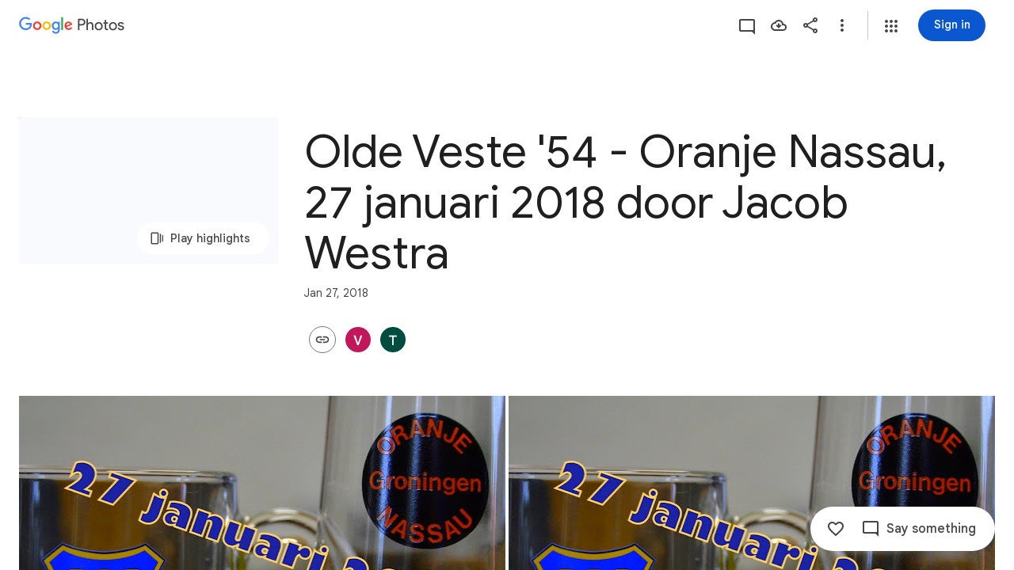

--- FILE ---
content_type: text/javascript; charset=UTF-8
request_url: https://photos.google.com/_/scs/social-static/_/js/k=boq.PhotosUi.en_US.QEsycpKAnEM.2019.O/ck=boq.PhotosUi.iD4UeXFS4u4.L.B1.O/am=AAAAiDWIGZjNLf5zAQBBxvcdF9A_nhbKDTQZXjB8sxc/d=1/exm=A7fCU,Ahp3ie,B7iQrb,BVgquf,E2VjNc,EAvPLb,EFQ78c,IXJ14b,IZT63,Ihy5De,IoAGb,JNoxi,KUM7Z,Kl6Zic,L1AAkb,LEikZe,Lcfkne,LuJzrb,MI6k7c,MpJwZc,NwH0H,O1Gjze,O6y8ed,OTA3Ae,PrPYRd,QIhFr,RMhBfe,RyvaUb,SdcwHb,SpsfSb,UBtLbd,UUJqVe,Uas9Hd,Ulmmrd,V3dDOb,WO9ee,Wp0seb,XVMNvd,XqvODd,YYmHzb,Z15FGf,ZDZcre,ZwDk9d,_b,_tp,aW3pY,ag510,byfTOb,e5qFLc,ebZ3mb,gJzDyc,gychg,hKSk3e,hc6Ubd,hdW3jf,iH3IVc,ig9vTc,j85GYd,kjKdXe,l5KCsc,lXKNFb,lazG7b,lfpdyf,lsjVmc,lwddkf,m9oV,mI3LFb,mSX26d,mdR7q,mzzZzc,n73qwf,nbAYS,p0FwGc,p3hmRc,p9Imqf,pNBFbe,pjICDe,pw70Gc,qTnoBf,rCcCxc,rgKQFc,suMGRe,w9hDv,ws9Tlc,xKVq6d,xQtZb,xUdipf,zbML3c,zeQjRb,zr1jrb/excm=_b,_tp,sharedcollection/ed=1/br=1/wt=2/ujg=1/rs=AGLTcCN-V_uQ3QVHLTgkg4EJn3QruN42QQ/ee=EVNhjf:pw70Gc;EmZ2Bf:zr1jrb;F2qVr:YClzRc;JsbNhc:Xd8iUd;K5nYTd:ZDZcre;LBgRLc:SdcwHb;Me32dd:MEeYgc;MvK0qf:ACRZh;NJ1rfe:qTnoBf;NPKaK:SdcwHb;NSEoX:lazG7b;O8Cmgf:XOYapd;Pjplud:EEDORb;QGR0gd:Mlhmy;SNUn3:ZwDk9d;ScI3Yc:e7Hzgb;Uvc8o:VDovNc;YIZmRd:A1yn5d;Zk62nb:E1UXVb;a56pNe:JEfCwb;cEt90b:ws9Tlc;dIoSBb:SpsfSb;dowIGb:ebZ3mb;eBAeSb:zbML3c;gty1Xc:suMGRe;iFQyKf:QIhFr;lOO0Vd:OTA3Ae;oGtAuc:sOXFj;pXdRYb:p0FwGc;qQEoOc:KUM7Z;qafBPd:yDVVkb;qddgKe:xQtZb;wR5FRb:rgKQFc;xqZiqf:wmnU7d;yxTchf:KUM7Z;zxnPse:GkRiKb/dti=1/m=OlyvMc,KfblCf,wiX7yc,cVmA2c,h1gxcb?wli=PhotosUi.NVfFnaJI23M.createPhotosEditorPrimaryModuleNoSimd.O%3A%3BPhotosUi.CdG4s1tl_nE.createPhotosEditorPrimaryModuleSimd.O%3A%3BPhotosUi.exceXZ_sTIM.skottieWasm.O%3A%3BPhotosUi.Lj2VrRssY9A.twixWasm.O%3A%3B
body_size: 214881
content:
"use strict";_F_installCss(".KHDibc{color:var(--gm3-sys-color-on-surface-variant,#444746)}.qxH39{color:inherit;text-decoration:underline}.ErQSec-qNpTzb-MkD1Ye{position:relative}.ErQSec-qNpTzb-P1ekSe{position:relative;width:100%;overflow-x:hidden}.ErQSec-qNpTzb-Ejc3of-uDEFge{position:absolute;align-self:center;border-radius:var(--gm3-linear-progress-stop-indicator-shape,4px);width:var(--gm3-linear-progress-stop-indicator-size,4px);height:var(--gm3-linear-progress-stop-indicator-size,4px);background-color:var(--gm3-linear-progress-stop-indicator-color,var(--gm3-sys-color-primary,#0b57d0))}@media (forced-colors:active){.ErQSec-qNpTzb-Ejc3of-uDEFge{background-color:CanvasText}}.ErQSec-qNpTzb-P1ekSe-OWXEXe-A9y3zc .ErQSec-qNpTzb-Ejc3of-uDEFge{display:none}.ErQSec-qNpTzb-P1ekSe{height:max(var(--gm3-linear-progress-track-thickness,4px),var(--gm3-linear-progress-active-indicator-thickness,4px));display:flex;flex-direction:row;align-items:flex-start;transform:translateZ(0);transition:opacity .25s 0ms cubic-bezier(.4,0,.6,1)}.ErQSec-qNpTzb-P4pF8c{transform-origin:top left}[dir=rtl] .ErQSec-qNpTzb-P4pF8c:not([dir=ltr]),.ErQSec-qNpTzb-P4pF8c[dir=rtl]:not([dir=ltr]){transform-origin:center right}.ErQSec-qNpTzb-oLOYtf-uDEFge,.ErQSec-qNpTzb-BEcm3d{width:0;position:relative;margin:auto 0;animation:none;transform-origin:top left;transition:min-width .25s 0ms cubic-bezier(.4,0,.6,1);inset-block:0}.ErQSec-qNpTzb-oLOYtf-uDEFge{display:inline-block;background-color:var(--gm3-linear-progress-active-indicator-color,var(--gm3-sys-color-primary,#0b57d0));height:var(--gm3-linear-progress-active-indicator-thickness,4px);border-radius:var(--gm3-linear-progress-active-indicator-shape,9999px)}@media (forced-colors:active){.ErQSec-qNpTzb-oLOYtf-uDEFge{background-color:CanvasText}}.ErQSec-qNpTzb-BEcm3d{flex-grow:1;overflow-x:hidden;background-color:var(--gm3-linear-progress-track-color,var(--gm3-sys-color-secondary-container,#c2e7ff));height:var(--gm3-linear-progress-track-thickness,4px);border-radius:var(--gm3-linear-progress-track-shape,9999px)}@media (forced-colors:active){.ErQSec-qNpTzb-BEcm3d{height:var(--gm3-linear-progress-track-thickness,4px);box-sizing:border-box;border:1px solid CanvasText}}.ErQSec-qNpTzb-OcUoKf-LK5yu,.ErQSec-qNpTzb-OcUoKf-qwU8Me{position:relative;max-width:var(--gm3-linear-progress-active-indicator-track-space,4px);animation:none;height:var(--gm3-linear-progress-active-indicator-track-space,4px)}.ErQSec-qNpTzb-OcUoKf-qwU8Me{width:var(--gm3-linear-progress-active-indicator-track-space,4px);flex-shrink:0}.ErQSec-qNpTzb-BEcm3d-LK5yu,.ErQSec-qNpTzb-BEcm3d-qwU8Me{background-color:var(--gm3-linear-progress-track-color,var(--gm3-sys-color-secondary-container,#c2e7ff));height:var(--gm3-linear-progress-track-thickness,4px);border-radius:var(--gm3-linear-progress-track-shape,9999px)}@media (forced-colors:active){.ErQSec-qNpTzb-BEcm3d-LK5yu,.ErQSec-qNpTzb-BEcm3d-qwU8Me{height:var(--gm3-linear-progress-track-thickness,4px);box-sizing:border-box;border:1px solid CanvasText}}.ErQSec-qNpTzb-BEcm3d-qwU8Me{flex-shrink:0}.ErQSec-qNpTzb-Ejc3of-uDEFge{inset-block:0;inset-inline-end:var(--gm3-linear-progress-stop-indicator-inset,0);animation:none}.ErQSec-qNpTzb-ajuXxc-ZMv3u{display:flex;position:relative;inset-block:0;margin:auto 0;width:0;overflow:hidden;height:var(--gm3-linear-progress-track-thickness,4px);transition:width .25s 0ms cubic-bezier(.4,0,.6,1);border-radius:var(--gm3-linear-progress-track-shape,9999px)}.ErQSec-qNpTzb-ajuXxc-RxYbNe{background-repeat:repeat-x;flex:auto;transform:rotate(calc(180deg*var(--flow-direction, 1)));background-color:var(--gm3-linear-progress-active-indicator-color,var(--gm3-sys-color-primary,#0b57d0));-webkit-mask-image:url(\"data:image/svg+xml,%3Csvg version=\'1.1\' xmlns=\'http://www.w3.org/2000/svg\' xmlns:xlink=\'http://www.w3.org/1999/xlink\' x=\'0px\' y=\'0px\' enable-background=\'new 0 0 5 2\' xml:space=\'preserve\' viewBox=\'0 0 5 2\' preserveAspectRatio=\'xMinYMin slice\'%3E%3Ccircle cx=\'1\' cy=\'1\' r=\'1\'/%3E%3C/svg%3E\");mask-image:url(\"data:image/svg+xml,%3Csvg version=\'1.1\' xmlns=\'http://www.w3.org/2000/svg\' xmlns:xlink=\'http://www.w3.org/1999/xlink\' x=\'0px\' y=\'0px\' enable-background=\'new 0 0 5 2\' xml:space=\'preserve\' viewBox=\'0 0 5 2\' preserveAspectRatio=\'xMinYMin slice\'%3E%3Ccircle cx=\'1\' cy=\'1\' r=\'1\'/%3E%3C/svg%3E\");-webkit-margin-start:calc(var(--gm3-linear-progress-active-indicator-track-space, 4px)*-5);margin-inline-start:calc(var(--gm3-linear-progress-active-indicator-track-space, 4px)*-5);animation:gm3-lpi-buffering .25s infinite linear}@media (forced-colors:active){.ErQSec-qNpTzb-ajuXxc-RxYbNe{background-color:ButtonBorder}}@keyframes gm3-lpi-buffering{from{transform:rotate(calc(180deg*var(--flow-direction, 1))) translateX(calc(var(--gm3-linear-progress-track-thickness, 4px)*-2.5*var(--flow-direction, 1)))}}[dir=rtl] .ErQSec-qNpTzb-P1ekSe:not([dir=ltr]),.ErQSec-qNpTzb-P1ekSe[dir=rtl]:not([dir=ltr]){--flow-direction:-1}.ErQSec-qNpTzb-P1ekSe-OWXEXe-xTMeO{display:none;opacity:0}.ErQSec-qNpTzb-P1ekSe-OWXEXe-A9y3zc .ErQSec-qNpTzb-oLOYtf-uDEFge{flex-grow:1;flex-shrink:1;width:0}.ErQSec-qNpTzb-P1ekSe-OWXEXe-A9y3zc .ErQSec-qNpTzb-BEcm3d-LK5yu{flex-shrink:0;width:0}.ErQSec-qNpTzb-P1ekSe-OWXEXe-A9y3zc .ErQSec-qNpTzb-BEcm3d-qwU8Me{flex-shrink:0;width:100%}.ErQSec-qNpTzb-P1ekSe-OWXEXe-A9y3zc .ErQSec-qNpTzb-OcUoKf-LK5yu{width:var(--gm3-linear-progress-active-indicator-track-space,4px)}.ErQSec-qNpTzb-P1ekSe-OWXEXe-A9y3zc .ErQSec-qNpTzb-OcUoKf-qwU8Me{width:var(--gm3-linear-progress-active-indicator-track-space,4px);flex-shrink:1}.ErQSec-qNpTzb-P1ekSe-OWXEXe-A9y3zc.ErQSec-qNpTzb-P1ekSe-OWXEXe-OiiCO-IhfUye .ErQSec-qNpTzb-BEcm3d-LK5yu{animation:var(--mdc-linear-progress-animation-duration,1.3s) linear infinite gm3-lpi-track-left;animation-timing-function:cubic-bezier(.3,0,.8,.15)}@keyframes gm3-lpi-track-left{0%{width:0}18%{width:0}61.5384615%{width:calc(50% - var(--gm3-linear-progress-active-indicator-track-space, 4px));animation-timing-function:cubic-bezier(.05,.7,.1,1)}100%{width:100%}}@media (forced-colors:active){.ErQSec-qNpTzb-P1ekSe-OWXEXe-A9y3zc.ErQSec-qNpTzb-P1ekSe-OWXEXe-OiiCO-IhfUye .ErQSec-qNpTzb-BEcm3d-LK5yu{animation:var(--mdc-linear-progress-animation-duration,1.3s) linear infinite gm3-lpi-track-left-hcm;animation-timing-function:cubic-bezier(.3,0,.8,.15)}@keyframes gm3-lpi-track-left-hcm{0%{width:0;border-width:0}18%{width:0;border-width:0}20%{border-width:1px}61.5384615%{border-width:1px;width:calc(50% - var(--gm3-linear-progress-active-indicator-track-space, 4px));animation-timing-function:cubic-bezier(.05,.7,.1,1)}100%{width:100%;border-width:1px}}}.ErQSec-qNpTzb-P1ekSe-OWXEXe-A9y3zc.ErQSec-qNpTzb-P1ekSe-OWXEXe-OiiCO-IhfUye .ErQSec-qNpTzb-BEcm3d-qwU8Me{animation:var(--mdc-linear-progress-animation-duration,1.3s) linear infinite gm3-lpi-track-right;animation-timing-function:cubic-bezier(.3,0,.8,.15)}@keyframes gm3-lpi-track-right{0%{width:100%}61.5384615%{width:0}100%{width:0}}@media (forced-colors:active){.ErQSec-qNpTzb-P1ekSe-OWXEXe-A9y3zc.ErQSec-qNpTzb-P1ekSe-OWXEXe-OiiCO-IhfUye .ErQSec-qNpTzb-BEcm3d-qwU8Me{animation:var(--mdc-linear-progress-animation-duration,1.3s) linear infinite gm3-lpi-track-right-hcm;animation-timing-function:cubic-bezier(.3,0,.8,.15)}@keyframes gm3-lpi-track-right-hcm{0%{width:100%;border-width:1px}61.4%{border-width:1px}61.5384615%{width:0;border-width:0}100%{border-width:0;width:0}}}.ErQSec-qNpTzb-P1ekSe-OWXEXe-A9y3zc.ErQSec-qNpTzb-P1ekSe-OWXEXe-OiiCO-IhfUye .ErQSec-qNpTzb-OcUoKf-LK5yu{animation:var(--mdc-linear-progress-animation-duration,1.3s) linear infinite gm3-lpi-gap-left}@keyframes gm3-lpi-gap-left{0%{width:0}9.8%{width:0}20%{width:var(--gm3-linear-progress-active-indicator-track-space,4px)}100%{width:var(--gm3-linear-progress-active-indicator-track-space,4px)}}.ErQSec-qNpTzb-P1ekSe-OWXEXe-A9y3zc.ErQSec-qNpTzb-P1ekSe-OWXEXe-OiiCO-IhfUye .ErQSec-qNpTzb-OcUoKf-qwU8Me{animation:var(--mdc-linear-progress-animation-duration,1.3s) linear infinite gm3-lpi-gap-right}@keyframes gm3-lpi-gap-right{61.5384615%{width:var(--gm3-linear-progress-active-indicator-track-space,4px)}61.6384615%{width:0}100%{width:0}}.ErQSec-qNpTzb-P1ekSe-OWXEXe-xTMeO-OiiCO-Xhs9z .ErQSec-qNpTzb-ajuXxc-RxYbNe,.ErQSec-qNpTzb-P1ekSe-OWXEXe-xTMeO-OiiCO-Xhs9z.ErQSec-qNpTzb-P1ekSe-OWXEXe-A9y3zc .ErQSec-qNpTzb-P4pF8c{animation:none}.tJ1Uyf{--gm3-linear-progress-active-indicator-color:var(--gm3-sys-color-primary,#0b57d0);--gm3-linear-progress-track-color:var(--gm3-sys-color-secondary-container,#c2e7ff)}.iYFybe{--pjsEwc:360px}@media screen and (max-width:599px){.iYFybe{--pjsEwc:280px}}.BHlHif{color:var(--gm3-sys-color-on-surface,#1f1f1f)}.lLvKQb{color:var(--gm3-sys-color-on-surface,#1f1f1f);text-decoration:underline}.g4BqKe{display:inline}.HeGCxc{margin-top:16px}@media not ((max-width:600px) or (max-height:400px)){.tRFSZ{--XFrvOb:unset;--rimZob:625px;--Tlqqfc:450px;--RSexXb:unset}}.Dwym9b{padding-bottom:24px}.Dwym9b.kTVPkd .u6MK1d .q20Fs,.Dwym9b.kTVPkd .u6MK1d .kzRzlf{color:color-mix(in srgb,var(--gm3-sys-color-on-surface,#1f1f1f) 38%,transparent)}.FiGAJb{display:flex;flex-direction:column;position:relative;width:100%}.VrbXbf{color:var(--gm3-sys-color-on-surface-variant,#444746);padding:16px 0;font-family:Google Sans Text,Google Sans,Roboto,Arial,sans-serif;line-height:1rem;font-size:0.75rem;letter-spacing:0.0083333333em;font-weight:500}.w3e42{flex-grow:1;overflow:hidden;padding:16px 0}.q20Fs{color:var(--gm3-sys-color-on-background,#1f1f1f);font-family:Google Sans Text,Google Sans,Roboto,Arial,sans-serif;line-height:1.5rem;font-size:1rem;letter-spacing:0em;font-weight:400}.kzRzlf{color:var(--gm3-sys-color-on-surface-variant,#444746);font-family:Google Sans Text,Google Sans,Roboto,Arial,sans-serif;line-height:1.25rem;font-size:0.875rem;letter-spacing:0em;font-weight:400}.iOokGb{color:var(--gm3-sys-color-on-surface,#1f1f1f);font-family:Google Sans Text,Google Sans,Roboto,Arial,sans-serif;line-height:1.5rem;font-size:1rem;letter-spacing:0em;font-weight:400}.aMW3Dc{border-bottom:1px var(--gm3-sys-color-outline-variant,#c4c7c5) solid;display:flex}.aMW3Dc:last-child{border-bottom:none}.x5etyb{display:flex;flex-direction:row;justify-content:space-between}.SpnCPc{display:inline-block;padding-left:2px;padding-top:22px;text-align:right;width:50px}.MSeqDf{border:1px solid var(--gm3-sys-color-outline-variant,#c4c7c5);border-radius:50%;display:flex;fill:var(--gm3-sys-color-on-surface-variant,#444746);height:36px;margin-right:16px;width:36px;align-items:center;justify-content:center}.R9u1pf{align-items:center;color:var(--gm3-sys-color-on-surface-variant,#444746);cursor:pointer;display:flex;outline:none}.R9u1pf.OWB6Me{cursor:not-allowed;opacity:.38}.uOat3d .R9u1pf:focus{outline:auto}.xb66Id.eLNT1d{display:none}.yWiWP{padding:5px 0;display:flex;align-items:center;justify-content:space-between}.HpLvZe{border-radius:50%;margin-right:16px;vertical-align:middle}.Wo4qXc{display:inline-flex;flex-direction:column;flex-grow:1;flex-basis:0;overflow:hidden;margin-right:8px}.UNoCVe{color:var(--gm3-sys-color-on-background,#1f1f1f);overflow:hidden;text-overflow:ellipsis;white-space:nowrap;font-family:Google Sans Text,Google Sans,Roboto,Arial,sans-serif;line-height:1.5rem;font-size:1rem;letter-spacing:0em;font-weight:400;font-feature-settings:\"liga\" 0;font-variant-ligatures:no-contextual}.UNoCVe.WylyI{position:relative}.YxAu7e{height:40px;width:40px;margin-top:0;margin-bottom:0}.YxAu7e .MhXXcc{line-height:0}.YxAu7e.DEh1R{display:none}.XUZssf{font-family:Google Sans Text,Google Sans,Roboto,Arial,sans-serif;line-height:1rem;font-size:0.75rem;letter-spacing:0.0083333333em;font-weight:400;color:var(--gm3-sys-color-on-surface-variant,#444746);overflow:hidden;text-overflow:ellipsis;white-space:nowrap}.Y49mT{color:var(--gm3-sys-color-on-surface-variant,#444746);font-family:Google Sans Text,Google Sans,Roboto,Arial,sans-serif;line-height:1rem;font-size:0.75rem;letter-spacing:0.0083333333em;font-weight:400}.uOjfpd{color:var(--gm3-sys-color-on-surface,#1f1f1f);font-family:Google Sans Text,Google Sans,Roboto,Arial,sans-serif;line-height:1.25rem;font-size:0.875rem;letter-spacing:0em;font-weight:400}.wMoNed{display:flex;justify-content:center;padding:10px 0}.HAUOjd{display:inline-block;position:relative}.HAUOjd.CzBepf{opacity:.38}.TjXBNe{display:inline-block;float:right}.vP1h2{line-height:25px;right:-8px}.BbAIbe{padding-top:15px}.YCeoqe{color:var(--gm3-sys-color-on-surface-variant,#444746);overflow:hidden;padding-top:24px;margin-bottom:6px;text-overflow:ellipsis;white-space:nowrap;font-family:Google Sans Text,Google Sans,Roboto,Arial,sans-serif;line-height:1.25rem;font-size:0.875rem;letter-spacing:0em;font-weight:400}.Mmol3c{bottom:16px;cursor:default;opacity:0;position:absolute}.Nmxc4e{position:relative;padding:0 24px}.vN5iFf{display:flex;margin-right:24px;width:100%}.bkVyvf.eLNT1d{display:none}.eksu7b{color:var(--gm3-sys-color-on-surface-variant,#444746);padding:16px 0;font-family:Google Sans Text,Google Sans,Roboto,Arial,sans-serif;line-height:1.25rem;font-size:0.875rem;letter-spacing:0em;font-weight:400}.NAx6Rb{padding:0 24px}.Cqch3c{color:var(--gm3-sys-color-on-surface-variant,#444746);text-decoration:underline;white-space:nowrap}@keyframes boqPhotosalbumSharingoptionsIndeterminateProgress{from{margin-left:-100%}to{margin-left:100%}}.feCDcf{padding:15px 0}.JiDPLb{color:var(--gm3-sys-color-on-background,#1f1f1f);font-family:Google Sans Text,Google Sans,Roboto,Arial,sans-serif;line-height:1.5rem;font-size:1rem;letter-spacing:0em;font-weight:400}.blKtO{font-family:Google Sans Text,Google Sans,Roboto,Arial,sans-serif;line-height:1.5rem;font-size:1rem;letter-spacing:0em;font-weight:400;color:var(--gm3-sys-color-error,#b3261e)}.xRFwPe{color:var(--gm3-sys-color-on-surface-variant,#444746);font-family:Google Sans Text,Google Sans,Roboto,Arial,sans-serif;line-height:1.25rem;font-size:0.875rem;letter-spacing:0em;font-weight:400}.Luc52b{color:var(--gm3-sys-color-on-surface-variant,#444746);text-decoration:underline}.WcK4Hf{display:flex;flex-direction:column;width:100%}.Ohvxeb.RDPZE .WcK4Hf,.Ohvxeb.fXx9Lc .WcK4Hf{display:none}.Ohvxeb.RDPZE:not(.fXx9Lc) .MoWb1,.Ohvxeb.fXx9Lc:not(.RDPZE) .MoWb1{margin-bottom:20px}.MoWb1.dQrPYc .C3Tghf{display:flex;flex-wrap:wrap;width:calc(100% + 20px)}.Ohvxeb:not(.RDPZE) .MoWb1.dQrPYc .C3Tghf{margin-bottom:-20px}.RnmWf{flex:1 0 80px;height:0;margin-right:20px}.MoWb1.dQrPYc .EfX7Yc{display:inline-block;flex:1 0 80px;margin:0 20px 20px 0;position:relative}.EfX7Yc{cursor:pointer;position:absolute}.EfX7Yc:focus{outline:none}.ewY9j{background-size:cover;border-radius:8px;height:0;padding-bottom:100%;position:relative}.ZX4y7{background-image:linear-gradient(to bottom,transparent,color-mix(in srgb,var(--gm3-sys-color-scrim,#000) 38%,transparent));bottom:0;display:none;height:36px;position:absolute;width:100%}.yxWGLe{bottom:8px;height:20px;position:absolute;right:8px;width:20px}.EfX7Yc.JpY6Fd .ZX4y7{display:inline}.EfX7Yc.JpY6Fd{cursor:auto}.mPi5yf{border-radius:8px;border:1px solid var(--gm3-sys-color-outline-variant,#c4c7c5)}.iQQbvd{align-items:center;bottom:0;display:flex;justify-content:center;left:0;position:absolute;right:0;top:0}.iQQbvd .v1262d{fill:var(--gm3-sys-color-primary,#0b57d0)}.uOat3d .EfX7Yc:focus .RmSd1b{display:block}.M0trzc{background-size:cover;border-radius:2px;height:80px;margin:0 auto 20px;width:80px}.zyTWof-Ng57nc{display:none;position:fixed;inset:auto 0 0;align-items:center;justify-content:center;box-sizing:border-box;z-index:var(--gm3-snackbar-z-index,8);margin:8px;pointer-events:none;-webkit-tap-highlight-color:rgba(0,0,0,0)}.zyTWof-Ng57nc[popover]{background:none;border:none;overflow:visible;padding:0}.zyTWof-Ng57nc-OWXEXe-M1Soyc{justify-content:flex-start}.zyTWof-Ng57nc-OWXEXe-eu7FSc .zyTWof-YAxtVc{flex-direction:column;align-items:flex-start}.zyTWof-Ng57nc-OWXEXe-eu7FSc .zyTWof-gIZMF{padding-bottom:8px;padding-inline:16px 8px}.zyTWof-Ng57nc-OWXEXe-eu7FSc .zyTWof-M6tBBc{align-self:flex-end;margin-bottom:4px}.zyTWof-Ng57nc-OWXEXe-uGFO6d,.zyTWof-Ng57nc-OWXEXe-FNFY6c,.zyTWof-Ng57nc-OWXEXe-FnSee{display:flex}.zyTWof-Ng57nc-OWXEXe-FNFY6c .zyTWof-gIZMF,.zyTWof-Ng57nc-OWXEXe-FNFY6c .zyTWof-M6tBBc{visibility:visible}.zyTWof-Ng57nc-OWXEXe-FNFY6c .zyTWof-YAxtVc{transform:scale(1);opacity:1;pointer-events:auto;transition:opacity .15s 0ms cubic-bezier(0,0,.2,1),transform .15s 0ms cubic-bezier(0,0,.2,1)}.zyTWof-Ng57nc-OWXEXe-FnSee .zyTWof-YAxtVc{transform:scale(1);transition:opacity 75ms 0ms cubic-bezier(.4,0,1,1)}.zyTWof-YAxtVc{background-color:var(--gm3-snackbar-container-color,var(--gm3-sys-color-inverse-surface,#303030));min-width:344px;max-width:672px;padding-inline:0 8px;display:flex;align-items:center;justify-content:flex-start;box-sizing:border-box;transform:scale(.8);opacity:0;border-start-start-radius:var(--gm3-snackbar-container-shape-start-start,4px);border-start-end-radius:var(--gm3-snackbar-container-shape-start-end,4px);border-end-end-radius:var(--gm3-snackbar-container-shape-end-end,4px);border-end-start-radius:var(--gm3-snackbar-container-shape-end-start,4px);--yXuigc:var(--gm3-snackbar-container-elevation,3);--Fe5l0b:var(--gm3-snackbar-container-shadow-color,var(--gm3-sys-color-shadow,#000))}@media (max-width:344px),(max-width:480px){.zyTWof-YAxtVc{min-width:100%}}.zyTWof-YAxtVc::before{position:absolute;box-sizing:border-box;width:100%;height:100%;top:0;left:0;border:1px solid transparent;border-radius:inherit;content:\"\";pointer-events:none}.zyTWof-gIZMF{color:var(--gm3-snackbar-supporting-text-color,var(--gm3-sys-color-inverse-on-surface,#f2f2f2));letter-spacing:var(--gm3-snackbar-supporting-text-tracking,0);font-size:var(--gm3-snackbar-supporting-text-size,.875rem);font-family:var(--gm3-snackbar-supporting-text-font,\"Google Sans Flex\",\"Google Sans Text\",\"Google Sans\",Roboto,Arial,sans-serif);font-weight:var(--gm3-snackbar-supporting-text-weight,400);line-height:var(--gm3-snackbar-supporting-text-line-height,1.25rem);font-variation-settings:var(--gm3-snackbar-supporting-text-font-variation-settings,initial);padding-top:14px;padding-bottom:14px;padding-inline:16px 8px;margin:0;width:100%;flex-grow:1;box-sizing:border-box;visibility:hidden}.zyTWof-M6tBBc{display:flex;flex-shrink:0;align-items:center;box-sizing:border-box;visibility:hidden}.zyTWof-IkaYrd+.zyTWof-TolmDb{margin-inline:8px 0}.zyTWof-IkaYrd{--gm3-button-text-focus-label-text-color:var(--gm3-snackbar-action-focus-label-text-color,var(--gm3-sys-color-inverse-primary,#a8c7fa));--gm3-button-text-hover-label-text-color:var(--gm3-snackbar-action-hover-label-text-color,var(--gm3-sys-color-inverse-primary,#a8c7fa));--gm3-button-text-hover-state-layer-color:var(--gm3-snackbar-action-hover-state-layer-color,var(--gm3-sys-color-inverse-primary,#a8c7fa));--gm3-button-text-hover-state-layer-opacity:var(--gm3-snackbar-action-hover-state-layer-opacity,0.08);--gm3-button-text-label-text-color:var(--gm3-snackbar-action-label-text-color,var(--gm3-sys-color-inverse-primary,#a8c7fa));--gm3-button-text-label-text-font:var(--gm3-snackbar-action-label-text-font,\"Google Sans Flex\",\"Google Sans Text\",\"Google Sans\",Roboto,Arial,sans-serif);--gm3-button-text-label-text-font-variation-settings:var(--gm3-snackbar-action-label-text-font-variation-settings,initial);--gm3-button-text-label-text-size:var(--gm3-snackbar-action-label-text-size,0.875rem);--gm3-button-text-label-text-tracking:var(--gm3-snackbar-action-label-text-tracking,0rem);--gm3-button-text-label-text-weight:var(--gm3-snackbar-action-label-text-weight,500);--gm3-button-text-pressed-label-text-color:var(--gm3-snackbar-action-pressed-label-text-color,var(--gm3-sys-color-inverse-primary,#a8c7fa));--gm3-button-text-pressed-state-layer-color:var(--gm3-snackbar-action-pressed-state-layer-color,var(--gm3-sys-color-inverse-primary,#a8c7fa));--gm3-button-text-pressed-state-layer-opacity:var(--gm3-snackbar-action-pressed-state-layer-opacity,0.1)}.zyTWof-TolmDb{--gm3-icon-button-standard-icon-size:var(--gm3-snackbar-icon-size,24px);--gm3-icon-button-standard-unselected-icon-color:var(--gm3-snackbar-icon-color,var(--gm3-sys-color-inverse-on-surface,#f2f2f2));--gm3-icon-button-standard-unselected-hover-icon-color:var(--gm3-snackbar-icon-hover-icon-color,var(--gm3-sys-color-inverse-on-surface,#f2f2f2));--gm3-icon-button-standard-unselected-hover-state-layer-color:var(--gm3-snackbar-icon-hover-state-layer-color,var(--gm3-sys-color-inverse-on-surface,#f2f2f2));--gm3-icon-button-standard-unselected-hover-state-layer-opacity:var(--gm3-snackbar-icon-hover-state-layer-opacity,0.08);--gm3-icon-button-standard-unselected-focus-icon-color:var(--gm3-snackbar-icon-focus-icon-color,var(--gm3-sys-color-inverse-on-surface,#f2f2f2));--gm3-icon-button-standard-unselected-pressed-icon-color:var(--gm3-snackbar-icon-pressed-icon-color,var(--gm3-sys-color-inverse-on-surface,#f2f2f2));--gm3-icon-button-standard-unselected-pressed-state-layer-opacity:var(--gm3-snackbar-icon-pressed-state-layer-opacity,0.1);--gm3-icon-button-standard-container-height:36px;--gm3-icon-button-standard-container-width:36px}.OanAid{z-index:8000;--gm3-snackbar-action-focus-label-text-color:var(--gm3-sys-color-inverse-primary,#a8c7fa);--gm3-snackbar-action-hover-label-text-color:var(--gm3-sys-color-inverse-primary,#a8c7fa);--gm3-snackbar-action-hover-state-layer-color:var(--gm3-sys-color-inverse-primary,#a8c7fa);--gm3-snackbar-action-hover-state-layer-opacity:0.08;--gm3-snackbar-action-label-text-color:var(--gm3-sys-color-inverse-primary,#a8c7fa);--gm3-snackbar-action-label-text-font:Google Sans Text,Google Sans,Roboto,Arial,sans-serif;--gm3-snackbar-action-label-text-size:0.875rem;--gm3-snackbar-action-label-text-tracking:0rem;--gm3-snackbar-action-label-text-weight:500;--gm3-snackbar-action-pressed-label-text-color:var(--gm3-sys-color-inverse-primary,#a8c7fa);--gm3-snackbar-action-pressed-state-layer-color:var(--gm3-sys-color-inverse-primary,#a8c7fa);--gm3-snackbar-action-pressed-state-layer-opacity:0.12;--gm3-snackbar-container-color:var(--gm3-sys-color-inverse-surface,#303030);--gm3-snackbar-container-shadow-color:var(--gm3-sys-color-shadow,#000);--gm3-snackbar-icon-color:var(--gm3-sys-color-inverse-on-surface,#f2f2f2);--gm3-snackbar-icon-focus-icon-color:var(--gm3-sys-color-inverse-on-surface,#f2f2f2);--gm3-snackbar-icon-hover-icon-color:var(--gm3-sys-color-inverse-on-surface,#f2f2f2);--gm3-snackbar-icon-hover-state-layer-color:var(--gm3-sys-color-inverse-on-surface,#f2f2f2);--gm3-snackbar-icon-hover-state-layer-opacity:0.08;--gm3-snackbar-icon-pressed-icon-color:var(--gm3-sys-color-inverse-on-surface,#f2f2f2);--gm3-snackbar-supporting-text-color:var(--gm3-sys-color-inverse-on-surface,#f2f2f2);--gm3-snackbar-supporting-text-font:Google Sans Text,Google Sans,Roboto,Arial,sans-serif;--gm3-snackbar-supporting-text-line-height:1.25rem;--gm3-snackbar-supporting-text-size:0.875rem;--gm3-snackbar-supporting-text-tracking:0rem;--gm3-snackbar-supporting-text-weight:400}.z4GEEe{--gm3-snackbar-action-focus-label-text-color:var(--gm3-sys-color-inverse-primary,#a8c7fa);--gm3-snackbar-action-hover-label-text-color:var(--gm3-sys-color-inverse-primary,#a8c7fa);--gm3-snackbar-action-hover-state-layer-color:var(--gm3-sys-color-inverse-primary,#a8c7fa);--gm3-snackbar-action-hover-state-layer-opacity:0.08;--gm3-snackbar-action-label-text-color:var(--gm3-sys-color-inverse-primary,#a8c7fa);--gm3-snackbar-action-label-text-font:Google Sans Text,Google Sans,Roboto,Arial,sans-serif;--gm3-snackbar-action-label-text-size:0.875rem;--gm3-snackbar-action-label-text-tracking:0rem;--gm3-snackbar-action-label-text-weight:500;--gm3-snackbar-action-pressed-label-text-color:var(--gm3-sys-color-inverse-primary,#a8c7fa);--gm3-snackbar-action-pressed-state-layer-color:var(--gm3-sys-color-inverse-primary,#a8c7fa);--gm3-snackbar-action-pressed-state-layer-opacity:0.12;--gm3-snackbar-container-color:var(--gm3-sys-color-primary,#0b57d0);--gm3-snackbar-container-shadow-color:var(--gm3-sys-color-shadow,#000);--gm3-snackbar-icon-color:var(--gm3-sys-color-inverse-on-surface,#f2f2f2);--gm3-snackbar-icon-focus-icon-color:var(--gm3-sys-color-inverse-on-surface,#f2f2f2);--gm3-snackbar-icon-hover-icon-color:var(--gm3-sys-color-inverse-on-surface,#f2f2f2);--gm3-snackbar-icon-hover-state-layer-color:var(--gm3-sys-color-inverse-on-surface,#f2f2f2);--gm3-snackbar-icon-hover-state-layer-opacity:0.08;--gm3-snackbar-icon-pressed-icon-color:var(--gm3-sys-color-inverse-on-surface,#f2f2f2);--gm3-snackbar-supporting-text-color:var(--gm3-sys-color-inverse-on-surface,#f2f2f2);--gm3-snackbar-supporting-text-font:Google Sans Text,Google Sans,Roboto,Arial,sans-serif;--gm3-snackbar-supporting-text-line-height:1.25rem;--gm3-snackbar-supporting-text-size:0.875rem;--gm3-snackbar-supporting-text-tracking:0rem;--gm3-snackbar-supporting-text-weight:400}.alQV5{color:var(--gm3-sys-color-primary,#0b57d0)}.peE7Be{display:inline;margin-bottom:16px}.qggZ5d{--pgc-location-picker-background:var(--gm3-sys-color-surface,#fff);background-color:var(--pgc-location-picker-background);position:relative}.qggZ5d .YAIXpe:not(.V8XPDb){--gm3-autocomplete-filled-text-field-container-shape:8px;--gm3-autocomplete-filled-menu-container-shape:8px;--gm3-autocomplete-filled-text-field-container-shape-start-start:8px;--gm3-autocomplete-filled-text-field-container-shape-start-end:8px;--gm3-autocomplete-filled-text-field-container-shape-end-end:8px;--gm3-autocomplete-filled-text-field-container-shape-end-start:8px}.qYgadc{align-items:center;color:var(--gm3-sys-color-on-surface-variant,#444746);display:flex;height:100%;position:absolute;right:0;top:0;z-index:3}.YAIXpe{border-width:0;box-shadow:0 1px 2px 0 color-mix(in srgb,var(--gm3-sys-color-shadow,#000) 30%,transparent),0 2px 6px 2px color-mix(in srgb,var(--gm3-sys-color-shadow,#000) 15%,transparent);border-radius:8px;height:64px;line-height:64px;margin:-14px 0 0;max-width:100%;padding:0;position:relative;white-space:nowrap;width:450px}.GIANqb{cursor:pointer;text-align:initial}.WUH9Ve{display:flex}.VwKkye{--WhNlI:580px;--rimZob:580px}.VwKkye .ZjAYue{padding:0;overflow-x:hidden}.VwKkye .YAIXpe{box-shadow:none;border:none;margin-top:0}.VwKkye .GIANqb{padding:0 24px}.e2KWXd{--pgc-location-picker-background:transparent}.fMCKOb{padding:0 8px}.C48QDb{--pjsEwc:min(450px,100vw - 32px)}.C48QDb,.PGvpZe,.C48QDb .cPSYW,.C48QDb .O4g5Md,.C48QDb .m5OsGf,.C48QDb .ml2qCc{overflow:visible}@media screen and (max-width:599px){.C48QDb{min-width:100%}}.C48QDb .YAIXpe{width:100%}.C48QDb .PGvpZe{padding-top:0;position:relative}.C48QDb .brxkJc,.C48QDb .T2vvnc{width:50px;left:24px;top:36px;position:absolute}.C48QDb .T2vvnc{top:100px}.C48QDb .qGSO3c,.C48QDb .P8BY0b{position:absolute;left:50%;top:50%;transform:translate(-50%,-50%);fill:var(--gm3-sys-color-error,#b3261e)}.C48QDb .CxklTc,.C48QDb .lrIpCe{position:relative;margin-left:50px;max-width:min(450px,100vw - 130px)}.C48QDb .bYES3b{position:absolute}.CxklTc,.lrIpCe{font-family:Google Sans Text,Google Sans,Roboto,Arial,sans-serif;line-height:1.5rem;font-size:1rem;letter-spacing:0em;font-weight:400;display:flex;align-items:center;height:56px;cursor:pointer;outline:none;margin-top:8px;border-bottom:1px solid var(--gm3-sys-color-outline-variant,#c4c7c5)}.ajkHac,.eSqCae{font-family:Google Sans Text,Google Sans,Roboto,Arial,sans-serif;line-height:1rem;font-size:0.75rem;letter-spacing:0.0083333333em;font-weight:400;color:var(--gm3-sys-color-on-surface-variant,#444746)}.ajkHac{margin-left:10px}.C48QDb .qggZ5d{width:100%}.C48QDb .yIdLFd{align-content:center;box-sizing:border-box;overflow:hidden;white-space:nowrap;text-overflow:ellipsis;height:100%;width:100%;padding:0 6px}.BXNgGf{color:var(--gm3-sys-color-primary,#0b57d0)}.C48QDb .vjDfeb{position:absolute;top:0;left:0;right:0;bottom:0;display:flex;justify-content:center;-ms-flex-pack:center;background-color:var(--gm3-sys-color-surface-container,#f0f4f9)}.C48QDb .vjDfeb .DMuDh{align-self:center}.CksCh{--pgc-location-picker-background:var(--gm3-sys-color-surface-container,#f0f4f9)}.CksCh .hNxgb{--gm3-autocomplete-filled-menu-container-color:var(--gm3-sys-color-surface-container,#f0f4f9);--gm3-autocomplete-filled-text-field-container-color:var(--gm3-sys-color-surface-container,#f0f4f9);--gm3-autocomplete-filled-text-field-container-shape:8px;--gm3-autocomplete-filled-text-field-container-shape-start-start:8px;--gm3-autocomplete-filled-text-field-container-shape-start-end:8px;--gm3-autocomplete-filled-text-field-container-shape-end-end:8px;--gm3-autocomplete-filled-text-field-container-shape-end-start:8px}.jA416{margin-top:-8px}.FLpsk .sNH8yf{border-width:0;box-shadow:0 1px 3px 0 color-mix(in srgb,var(--gm3-sys-color-shadow,#000) 30%,transparent),0 4px 8px 3px color-mix(in srgb,var(--gm3-sys-color-shadow,#000) 15%,transparent)}.FLpsk{height:0;left:0;pointer-events:none;position:fixed;top:0;width:0;z-index:9000}.FGBDmc{border-width:0;box-shadow:0 1px 2px 0 color-mix(in srgb,var(--gm3-sys-color-shadow,#000) 30%,transparent),0 2px 6px 2px color-mix(in srgb,var(--gm3-sys-color-shadow,#000) 15%,transparent);position:absolute;border-radius:20px;width:40px;height:40px;background-color:var(--gm3-sys-color-primary,#0b57d0);color:var(--gm3-sys-color-on-primary,#fff);z-index:9000;line-height:40px;text-align:center;top:-20px;left:-20px}.kjWQUc{position:fixed;background-color:var(--gm3-sys-color-primary,#0b57d0);z-index:8999;transform:scale(0,0);border-radius:2px;pointer-events:none}.kjWQUc.bBgnhf{transition:transform .2s cubic-bezier(.4,0,.2,1) .1s;transform:scale(1,1)}.Ki7pib{--pjsEwc:344px}.Ki7pib .qRUolc{color:var(--gm3-sys-color-on-background,#1f1f1f);font-family:Google Sans Text,Google Sans,Roboto,Arial,sans-serif;line-height:1.5rem;font-size:1rem;letter-spacing:0em;font-weight:500}.ovCxec .iLxLMc{padding-bottom:0}.thHzkf{overflow-y:auto}.A9Uzve{--Tlqqfc:320px;--pjsEwc:min(320px,100vw)}@media screen and (max-width:599px){.A9Uzve{--Tlqqfc:260px;--pjsEwc:min(260px,100vw)}}.KefOhc{border-bottom:10px solid var(--gm3-sys-color-surface,#fff);border-left:10px solid transparent;border-right:10px solid transparent;border-top:10px solid transparent;height:0;position:absolute;right:22px;top:-20px;transition:opacity linear .15s;width:0}.lQCeof{--QtLBTb:24px}.LB4Y1{border-bottom:10px solid color-mix(in srgb,var(--gm3-sys-color-surface-tint,#6991d6) 11%,transparent);border-left:10px solid transparent;border-right:10px solid transparent;border-top:10px solid transparent;height:0;position:absolute;right:22px;top:-20px;transition:opacity linear .15s;width:0}.x1LMef{font-family:Google Sans Text,Google Sans,Roboto,Arial,sans-serif;line-height:1.5rem;font-size:1rem;letter-spacing:0em;font-weight:400;color:var(--gm3-sys-color-on-surface-variant,#444746);line-height:24px}.A9Uzve .dBDp5{line-height:24px}.oEOLpc .dBDp5{padding-bottom:0}.sbsxqb{pointer-events:none;transition:opacity .15s cubic-bezier(.4,0,.2,1) .15s;bottom:0;left:0;position:fixed;right:0;top:0;opacity:0;z-index:5000;background-color:rgba(0,0,0,.5)}.sbsxqb.iWO5td{pointer-events:all;transition:opacity .05s cubic-bezier(.4,0,.2,1);opacity:1}.C0oVfc{line-height:20px;min-width:88px}.C0oVfc .RveJvd{margin:8px}.mUbCce{user-select:none;transition:background .3s;border:0;border-radius:50%;cursor:pointer;display:inline-block;flex-shrink:0;height:48px;outline:none;overflow:hidden;position:relative;text-align:center;-webkit-tap-highlight-color:transparent;width:48px;z-index:0}.mUbCce>.TpQm9d{height:48px;width:48px}.mUbCce.u3bW4e,.mUbCce.qs41qe,.mUbCce.j7nIZb{-webkit-transform:translateZ(0);-webkit-mask-image:-webkit-radial-gradient(circle,white 100%,black 100%)}.YYBxpf{border-radius:0;overflow:visible}.YYBxpf.u3bW4e,.YYBxpf.qs41qe,.YYBxpf.j7nIZb{-webkit-mask-image:none}.fKz7Od{color:rgba(0,0,0,.54);fill:rgba(0,0,0,.54)}.p9Nwte{color:rgba(255,255,255,.75);fill:rgba(255,255,255,.75)}.fKz7Od.u3bW4e{background-color:rgba(0,0,0,.12)}.p9Nwte.u3bW4e{background-color:rgba(204,204,204,.25)}.YYBxpf.u3bW4e{background-color:transparent}.VTBa7b{transform:translate(-50%,-50%) scale(0);transition:opacity .2s ease,visibility 0s ease .2s,transform 0s ease .2s;background-size:cover;left:0;opacity:0;pointer-events:none;position:absolute;top:0;visibility:hidden}.YYBxpf.u3bW4e .VTBa7b{animation:quantumWizIconFocusPulse .7s infinite alternate;height:100%;left:50%;top:50%;width:100%;visibility:visible}.mUbCce.qs41qe .VTBa7b{transform:translate(-50%,-50%) scale(2.2);opacity:1;visibility:visible}.mUbCce.qs41qe.M9Bg4d .VTBa7b{transition:transform .3s cubic-bezier(0,0,.2,1),opacity .2s cubic-bezier(0,0,.2,1)}.mUbCce.j7nIZb .VTBa7b{transform:translate(-50%,-50%) scale(2.2);visibility:visible}.fKz7Od .VTBa7b{background-image:radial-gradient(circle farthest-side,rgba(0,0,0,.12),rgba(0,0,0,.12) 80%,transparent 100%)}.p9Nwte .VTBa7b{background-image:radial-gradient(circle farthest-side,rgba(204,204,204,.25),rgba(204,204,204,.25) 80%,transparent 100%)}.mUbCce.RDPZE{color:rgba(0,0,0,.26);fill:rgba(0,0,0,.26);cursor:default}.p9Nwte.RDPZE{color:rgba(255,255,255,.5);fill:rgba(255,255,255,.5)}.xjKiLb{position:relative;top:50%}.xjKiLb>span{display:inline-block;position:relative}.vOSR6b{display:block;border-radius:2px;margin:10px 0;background-color:#fafafa;box-shadow:0 2px 2px 0 rgba(0,0,0,.14),0 3px 1px -2px rgba(0,0,0,.12),0 1px 5px 0 rgba(0,0,0,.2);position:relative;text-align:start}.SjQ43{background-color:transparent;border-radius:2px;box-shadow:0 4px 5px 0 rgba(0,0,0,.14),0 1px 10px 0 rgba(0,0,0,.12),0 2px 4px -1px rgba(0,0,0,.2);display:flex;position:fixed;transition-property:left,right,background-color;transition-duration:.15s,.15s,0ms;transition-delay:0ms,0ms,0ms;transition-timing-function:cubic-bezier(.4,0,.2,1),cubic-bezier(.4,0,.2,1),cubic-bezier(.4,0,.2,1);overflow:hidden;text-align:start}.SjQ43.iWO5td{transition-delay:0ms,0ms,255ms;background-color:#fafafa}.SjQ43[data-orientation=column]{flex-direction:column}.NdxaJe{display:flex;justify-content:center;align-items:center;width:72px;height:72px}.h3Ljze{position:relative}.h3Ljze>.Ce1Y1c{margin-bottom:-4px}.ocuK4d,.wDePOc{position:absolute;content:\"\";background-color:#4285f4;width:100%;height:100%;transform:scale(.5);border-radius:50%;transition-property:opacity,transform;transition-delay:60ms,0ms;transition-duration:90ms,225ms;transition-timing-function:linear,cubic-bezier(.4,0,.2,1);z-index:1}.BCmRbb{z-index:1;position:relative}.wDePOc{background-color:#fafafa;z-index:-1}.SjQ43.iWO5td .u7jX6{transition-delay:0ms,0ms;transition-duration:0ms,.3s}.SjQ43.iWO5td .wDePOc{transition-delay:0ms,45ms;transition-duration:0ms,255ms}.SjQ43[data-orientation=column][data-bottom=true] .wLNWdd{order:1}.SjQ43[data-orientation=row][data-right=true] .wLNWdd{order:1}.SjQ43[data-orientation=row][data-bottom=true] .NdxaJe{align-self:flex-end}.IdEtLc{transition-property:opacity,transform,height,width,top,left,fill;transition-delay:.18s,.12s,15ms,0ms,50ms,50ms,.18s;transition-duration:0ms,.12s,345ms,.27s,.12s,.12s,.12s,0ms;fill:black}.SjQ43.iWO5td .IdEtLc{transition-delay:0ms,225ms,45ms,30ms,45ms,45ms,0ms;transition-duration:15ms,15ms,225ms,.27s,.12s,.12s,0ms;opacity:1;fill:white}.e9Tm6c{padding:25px;flex:1 1 auto;transition-property:opacity;transition-delay:0ms;transition-duration:75ms;opacity:0;display:flex;flex-direction:column}.sh1XVc{align-self:flex-start}.SjQ43[data-right=true] .e9Tm6c{padding-right:53px}.SjQ43[data-right=false] .e9Tm6c{padding-left:53px}.SjQ43[data-right=true][data-orientation=column] .e9Tm6c{padding-right:30px}.SjQ43[data-right=false][data-orientation=column] .e9Tm6c{padding-left:30px}.SjQ43.iWO5td .e9Tm6c{transition-delay:.18s;transition-duration:45ms;opacity:1}.wLNWdd{display:flex}.GUproc{flex:1 1 auto;display:flex}.SjQ43[data-right=false] .GUproc{order:1}.SjQ43[data-right=true] .GUproc{justify-content:flex-end}.ruhyWc{background-color:var(--gm3-sys-color-surface,#fff);border-radius:16px;display:flex;flex-direction:column;padding:16px;gap:16px}.LKwIU{flex:1;align-self:center}.qgaYfc{font-family:Google Sans Text,Google Sans,Roboto,Arial,sans-serif;line-height:1rem;font-size:0.75rem;letter-spacing:0.0083333333em;font-weight:400}.gwsK2{display:flex;flex-direction:row;gap:16px}.OVyP7d{border-radius:50%;pointer-events:none}.iQPxKe,.VEaAVe{font-family:Google Sans Text,Google Sans,Roboto,Arial,sans-serif;line-height:1.5rem;font-size:1rem;letter-spacing:0em;font-weight:400;align-content:center;overflow-wrap:anywhere}.XtZbLc{font-family:Google Sans Text,Google Sans,Roboto,Arial,sans-serif;line-height:1.5rem;font-size:1rem;letter-spacing:0em;font-weight:400;margin-top:20px}.MZe7cd{color:var(--gm3-sys-color-primary,#0b57d0);text-decoration:underline}.bvCqaf{line-height:24px;vertical-align:top}.olxHCc{margin-right:16px}.mPo7f{border-width:0;box-shadow:0 4px 4px 0 color-mix(in srgb,var(--gm3-sys-color-shadow,#000) 30%,transparent),0 8px 12px 6px color-mix(in srgb,var(--gm3-sys-color-shadow,#000) 15%,transparent);background-color:var(--gm3-sys-color-surface,#fff);border-radius:2px;box-sizing:border-box;display:flex;padding:18px;z-index:500}.mPo7f:active,.mPo7f:hover{cursor:default}.SBoE9d.mPo7f{flex-direction:column}.hk5kod{display:flex}.SBoE9d .hk5kod{margin-top:5px;margin-bottom:15px}.qY1n3b{display:flex;flex-direction:column;margin-left:15px;margin-right:20px;overflow:hidden}.SBoE9d .qY1n3b{margin-top:-3px}.EReaEc{font-family:Google Sans Text,Google Sans,Roboto,Arial,sans-serif;line-height:1.5rem;font-size:1rem;letter-spacing:0em;font-weight:400;overflow:hidden}.pQASC{font-family:Google Sans Text,Google Sans,Roboto,Arial,sans-serif;line-height:1rem;font-size:0.75rem;letter-spacing:0.0083333333em;font-weight:400;color:var(--gm3-sys-color-on-surface-variant,#444746);margin-top:5px;overflow:hidden}.ofEl2e{display:flex;justify-content:flex-end}.cVktWb{font-family:Google Sans Text,Google Sans,Roboto,Arial,sans-serif;line-height:1.25rem;font-size:0.875rem;letter-spacing:0em;font-weight:500;background-color:var(--gm3-sys-color-primary,#0b57d0);color:var(--gm3-sys-color-on-primary,#fff);overflow:hidden;width:100%}.OM73Rd{height:40px;margin-left:4px;min-height:40px;min-width:40px;width:40px}.mKDzGb{bottom:0;display:flex;position:absolute;transition:transform .21s cubic-bezier(0,0,.2,1);width:100%}.mKDzGb.eLNT1d{display:none}.XTW6Hc{height:32px;margin-left:auto;margin-right:auto;margin-bottom:24px}.dxQvJb .XTW6Hc{margin-bottom:max(24px,env(safe-area-inset-bottom))}.xeRJw{border-radius:20px;padding-left:16px;padding-right:16px}.fbQW5c.mPo7f{box-shadow:none;margin:10px auto 0;max-width:928px;min-width:448px;width:50vw}.YNBHBd{--gm3-icon-button-standard-container-width:24px;--gm3-icon-button-standard-container-height:24px;--gm3-icon-button-standard-icon-size:16px;margin-left:-4px}@media screen and (max-width:480px){.mPo7f{border-radius:0;left:0;max-width:100%;padding:10px;width:100%}.qY1n3b{margin-top:7px}.EReaEc{font-family:Google Sans Text,Google Sans,Roboto,Arial,sans-serif;line-height:1.5rem;font-size:1rem;letter-spacing:0em;font-weight:400}.fbQW5c.mPo7f{margin:0 auto;max-width:100vw;min-width:0;width:100vw}.OM73Rd{margin-left:4px}}.LKLtzf{background-color:var(--gm3-sys-color-surface,#fff);box-sizing:border-box;border:1px solid var(--gm3-sys-color-outline-variant,#c4c7c5);border-radius:8px;margin:0 8px 32px;padding:10px 10px 1px}.LKLtzf.eLNT1d{display:none;visibility:hidden;opacity:0;pointer-events:none}.g9qV3c{align-items:center;display:flex}.VQl5yc{padding-left:12px;padding-right:4px}.TB5A3d{color:var(--gm3-sys-color-on-surface,#1f1f1f);font-family:Google Sans Text,Google Sans,Roboto,Arial,sans-serif;line-height:1.25rem;font-size:0.875rem;letter-spacing:0em;font-weight:500}.Zu4Qhf{align-self:center;display:flex;justify-content:flex-end;padding:8px}.i16jJb{background-color:var(--gm3-sys-color-primary,#0b57d0);color:var(--gm3-sys-color-on-primary,#fff);min-width:52px;overflow:hidden;font-family:Google Sans Text,Google Sans,Roboto,Arial,sans-serif;line-height:1.25rem;font-size:0.875rem;letter-spacing:0em;font-weight:500}.Qul2m{background-image:var(--pgc-asset-badged-icon-ios);background-size:cover;height:48px;width:48px;flex-shrink:0}.zOlWjb{box-sizing:border-box;display:flex;flex-direction:column;text-align:center;max-width:340px}.XaP2Ob{align-items:center;display:flex;flex-direction:column;margin-bottom:16px}.DzSLi{width:48px;height:48px;margin-bottom:14px}.jCoWW{font-family:Google Sans Text,Google Sans,Roboto,Arial,sans-serif;line-height:1.5rem;font-size:1rem;letter-spacing:0em;font-weight:500;color:var(--gm3-sys-color-on-surface,#1f1f1f)}.k9B6nf{display:flex;flex-direction:column;gap:10px;margin-bottom:16px;text-align:left;width:100%}.eii5X{align-items:flex-start;display:flex;gap:8px}.ERC62b{color:var(--gm3-sys-color-primary,#0b57d0);flex-shrink:0}.WqEckc{color:var(--gm3-sys-color-on-surface,#1f1f1f);font-weight:500;margin-right:5px}.sBpYqf{color:var(--gm3-sys-color-on-surface-variant,#444746);font-weight:400}.yobW0{display:flex;flex-direction:column;gap:8px;width:100%}.yK0jpc{width:100%}@media only screen and (max-height:450px) and (min-width:420px){.XaP2Ob{flex-direction:row;gap:12px}.DzSLi{margin-bottom:0}.jCoWW{text-align:left}.k9B6nf{display:none}}.gsckL{position:fixed;transition:transform .1s cubic-bezier(.4,0,.2,1);overflow:visible;bottom:0;left:0;right:0;z-index:500}.gsckL.eLNT1d{visibility:hidden}.TUXL9e{position:static;display:block;width:100%;padding:0;transform:translateZ(0);transition:transform .2s cubic-bezier(.4,0,.2,1)}.dxQvJb .TUXL9e{padding-bottom:env(safe-area-inset-bottom);padding-left:env(safe-area-inset-left);padding-right:env(safe-area-inset-right)}.TUXL9e.ptjlYb{transition:none}@media screen and (min-width:481px){.gsckL{min-width:288px;max-width:568px;right:auto}.TUXL9e{max-width:calc(100vw - 48px);padding:0 24px 24px}.zPNfib{border-radius:8px}.dxQvJb .TUXL9e{padding-bottom:max(24px,env(safe-area-inset-bottom));padding-left:max(24px,env(safe-area-inset-left))}}.O4Ocsd{font-family:Google Sans Text,Google Sans,Roboto,Arial,sans-serif;line-height:1.25rem;font-size:0.875rem;letter-spacing:0em;font-weight:400;background-color:#131314;border-radius:8px;bottom:40px;box-sizing:border-box;color:#e3e3e3;cursor:default;float:left;left:10px;margin-left:20px;padding:24px;position:absolute;width:336px;z-index:1;max-height:70vh;overflow:auto}@media screen and (forced-colors:active){.O4Ocsd{outline:auto}}@media screen and (max-width:599px){.O4Ocsd{bottom:65px}}@media screen and (max-width:366px){.O4Ocsd{left:4px;margin-left:0}}@media screen and (max-width:1423px){.KI4Ivc{bottom:85px;max-height:calc(70vh - 50px)}}.uXj6Mc{font-family:Google Sans,Roboto,Arial,sans-serif;line-height:1.75rem;font-size:1.375rem;letter-spacing:0em;font-weight:400;margin-bottom:20px;margin-top:0}.ZMdSx{height:24px;line-height:24px;vertical-align:top}.wM1ll{margin-top:20px}.jCUsVe{color:#e3e3e3;text-decoration:underline}.FW8E7d{margin-top:32px}.PPCHBf{fill:#fbd27b;margin-right:16px}.t0Fdld{margin-top:10px;width:100%}.GW1QV{background-color:var(--gm3-sys-color-primary-container,#d3e3fd);box-sizing:border-box;color:var(--gm3-sys-color-on-surface,#1f1f1f);display:flex;flex-direction:column;max-height:calc(100vh - 6em);padding:24px}.NYpud{flex:1 1 auto;overflow-y:auto}.Dgy5nc{font-family:Google Sans,Roboto,Arial,sans-serif;line-height:2.25rem;font-size:1.75rem;letter-spacing:0em;font-weight:400;margin:0 0 16px}.ZlaJEe{font-family:Google Sans Text,Google Sans,Roboto,Arial,sans-serif;line-height:1.5rem;font-size:1rem;letter-spacing:0em;font-weight:400;margin:0}.TKSNT{background-color:var(--gm3-sys-color-surface-container,#f0f4f9);border-radius:28px;display:flex;flex-direction:row;justify-content:space-between;padding:18px;margin:32px 0 16px}.INk4S{color:inherit;cursor:pointer;display:flex;flex-direction:row;flex-grow:1}.eqEipc{margin-right:12px}.hiCapb{border-radius:50%}.HMy3Vb{font-family:Google Sans Text,Google Sans,Roboto,Arial,sans-serif;line-height:1.5rem;font-size:1rem;letter-spacing:0em;font-weight:400;flex-grow:1;font-weight:500;word-break:break-word;margin-right:4px}.ktJ5g{font-family:Google Sans Text,Google Sans,Roboto,Arial,sans-serif;line-height:1rem;font-size:0.75rem;letter-spacing:0.0083333333em;font-weight:400;display:flex;flex-direction:row}.VBB7f{margin-left:2px}.VD1Np{display:flex;flex-direction:row;flex:0 0 auto;justify-content:flex-end;margin-top:16px}.cdmsif{margin-left:18px}@media screen and (max-width:599px){.GW1QV{padding:24px 18px}.TKSNT{padding:12px}}@media (max-height:420px){.Dgy5nc{margin-bottom:8px}.TKSNT{margin:8px 0 0}}.GZbGz{background-color:#1e1f20;color:#e3e3e3;padding:16px}.RsOh6c{display:inline-flex;flex-direction:row;align-items:baseline}.LgSeQe{align-self:stretch;margin-right:12px}.gaqv4{border-radius:50%}.BkaI9e{font-family:Google Sans,Roboto,Arial,sans-serif;line-height:1.75rem;font-size:1.375rem;letter-spacing:0em;font-weight:400;flex-grow:1;font-size:1rem;font-weight:500;margin-right:16px;word-break:break-word}.tvEMH{font-family:Google Sans Text,Google Sans,Roboto,Arial,sans-serif;line-height:1rem;font-size:0.75rem;letter-spacing:0.0083333333em;font-weight:400}.K415ae{display:flex;flex-direction:row;margin-top:8px;justify-content:flex-end}.gczNvb:not(:disabled){color:#a8c7fa}.gczNvb:not(:disabled):hover{color:#a8c7fa}.gczNvb:not(:disabled).VfPpkd-ksKsZd-mWPk3d-OWXEXe-AHe6Kc-XpnDCe,.gczNvb:not(:disabled):not(.VfPpkd-ksKsZd-mWPk3d):focus{color:#a8c7fa}.gczNvb:not(:disabled):not(:disabled):active{color:#a8c7fa}.gczNvb:disabled{color:color-mix(in srgb,#e3e3e3 38%,transparent)}.gczNvb:disabled .VfPpkd-kBDsod{color:color-mix(in srgb,#e3e3e3 38%,transparent)}.gczNvb .VfPpkd-Jh9lGc::before{background-color:#a8c7fa}.gczNvb .VfPpkd-Jh9lGc::after{background-color:#a8c7fa}.gczNvb:hover .VfPpkd-Jh9lGc::before,.gczNvb.VfPpkd-ksKsZd-XxIAqe-OWXEXe-ZmdkE .VfPpkd-Jh9lGc::before{opacity:.08}.gczNvb.VfPpkd-ksKsZd-mWPk3d-OWXEXe-AHe6Kc-XpnDCe .VfPpkd-Jh9lGc::before,.gczNvb:not(.VfPpkd-ksKsZd-mWPk3d):focus .VfPpkd-Jh9lGc::before{transition-duration:75ms;opacity:.12}.gczNvb:not(.VfPpkd-ksKsZd-mWPk3d) .VfPpkd-Jh9lGc::after{transition:opacity .15s linear}.gczNvb:not(.VfPpkd-ksKsZd-mWPk3d):active .VfPpkd-Jh9lGc::after{transition-duration:75ms;opacity:.12}.gczNvb.VfPpkd-ksKsZd-mWPk3d{--mdc-ripple-fg-opacity:var(--mdc-text-button-pressed-state-layer-opacity,0.12)}.KjEcDc{font-family:Google Sans Text,Google Sans,Roboto,Arial,sans-serif;line-height:1.5rem;font-size:1rem;letter-spacing:0em;font-weight:400;align-items:center;border-radius:6px;color:var(--gm3-sys-color-primary,#0b57d0);cursor:pointer;display:flex;flex-direction:row;margin-bottom:6px;margin-top:1px;padding:6px 0}.KjEcDc:hover{background-color:color-mix(in srgb,var(--gm3-sys-color-on-surface,#1f1f1f) 8%,transparent)}.KjEcDc:focus{outline:auto}.aYGCCf{align-items:center;display:flex;justify-content:center;height:40px;width:40px;margin-right:12px}.cinsje{flex-grow:1;padding-top:2px}@media screen and (min-width:481px){.GZbGz{min-width:325px}}@media (forced-colors:active){.GZbGz{border:1px solid}}.E3AqQc{display:flex;flex-direction:column;align-items:center;min-width:240px}.xy1PH{font-family:Google Sans,Roboto,Arial,sans-serif;line-height:2rem;font-size:1.5rem;letter-spacing:0em;font-weight:400;margin-bottom:24px;max-width:100%;text-align:center;word-wrap:break-word;font-feature-settings:\"liga\" 0;font-variant-ligatures:no-contextual}.ReiRDf{border-radius:50%}.XrOG9e{position:relative;border:solid var(--gm3-sys-color-on-primary,#fff) 4px;left:8px;z-index:1}.t9pp8b{position:relative;right:8px;bottom:4px;opacity:.38}.PWy1Qe,.lpkwqc{margin-bottom:12px}.WMXABf,.z9ri4c{padding:0 20px}.Vbcqjf{margin-bottom:24px}.bEhGs{font-family:Google Sans Text,Google Sans,Roboto,Arial,sans-serif;line-height:1rem;font-size:0.75rem;letter-spacing:0.0083333333em;font-weight:400;color:var(--gm3-sys-color-on-surface-variant,#444746)}.xCNnZe{display:none}.jGzJxb .xCNnZe{display:block}.jGzJxb .AvTI8e{display:none}@media (max-height:600px){.xy1PH{font-size:15px;line-height:24px;margin-bottom:8px}.lpkwqc{margin-bottom:8px}}@media (max-height:460px){.FHSTYc{display:none}}.i1MzIf{z-index:400}.i1MzIf .EuK7Kc{margin-right:10px;display:block}.jX2VUc{font-family:Google Sans,Roboto,Arial,sans-serif;line-height:1.75rem;font-size:1.375rem;letter-spacing:0em;font-weight:400;line-height:64px;padding-left:12px;vertical-align:bottom}.RtLVrd{height:100%;min-height:20px;outline:none;position:relative;width:100%}.vXxGc{font-family:Google Sans Text,Google Sans,Roboto,Arial,sans-serif;line-height:1.25rem;font-size:0.875rem;letter-spacing:0em;font-weight:400;color:transparent;left:0;min-height:20px;overflow-y:auto;position:absolute;right:0;top:0;white-space:pre-wrap;word-wrap:break-word}.RtLVrd.fj1Pud .vXxGc{padding:0 3px}.ZLRk4e{font-family:Google Sans Text,Google Sans,Roboto,Arial,sans-serif;line-height:1.25rem;font-size:0.875rem;letter-spacing:0em;font-weight:400;background:transparent;border:0;color:var(--gm3-sys-color-on-surface,#1f1f1f);font-feature-settings:\"liga\" 0;font-variant-ligatures:no-contextual;height:100%;margin:0;min-height:20px;outline:none;padding:0;position:absolute;resize:none;width:100%}.RtLVrd.QoH2ye,.RtLVrd.QoH2ye .ZLRk4e{overflow-y:hidden}.jgvuAb{user-select:none;transition:background .3s;border:0;border-radius:3px;color:#444;cursor:pointer;display:inline-block;font-size:14px;font-weight:500;outline:none;position:relative;text-align:center;-webkit-tap-highlight-color:transparent}.ij0xy{color:#fff;fill:#fff}.jgvuAb.u3bW4e{background-color:rgba(153,153,153,.4)}.ij0xy.u3bW4e{background-color:rgba(204,204,204,.25)}.kRoyt{transform:translate(-50%,-50%) scale(0);transition:transform 0 linear .2s,opacity .2s ease;background-size:cover;left:0;opacity:0;pointer-events:none;position:absolute;top:0;visibility:hidden}.jgvuAb.qs41qe .ziS7vd{transition:transform .3s cubic-bezier(0,0,.2,1);transform:translate(-50%,-50%) scale(2.2);opacity:1;visibility:visible}.jgvuAb .kRoyt{background-image:radial-gradient(circle farthest-side,rgba(153,153,153,.4),rgba(153,153,153,.4) 80%,transparent 100%)}.ij0xy .kRoyt{background-image:radial-gradient(circle farthest-side,rgba(204,204,204,.25),rgba(204,204,204,.25) 80%,transparent 100%)}.ij0xy.RDPZE{color:rgba(255,255,255,.5);fill:rgba(255,255,255,.5)}.jgvuAb.RDPZE{box-shadow:none;color:rgba(68,68,68,.5);cursor:default}.vRMGwf{position:relative}.e2CuFe{border-color:rgba(68,68,68,.4) transparent;border-style:solid;border-width:6px 6px 0 6px;height:0;width:0;position:absolute;right:5px;top:15px}.CeEBt{position:absolute;right:0;top:0;width:24px;overflow:hidden}.ncFHed{transition:opacity .1s linear;background:#ffffff;border:0;box-shadow:0 8px 10px 1px rgba(0,0,0,.14),0 3px 14px 2px rgba(0,0,0,.12),0 5px 5px -3px rgba(0,0,0,.2);opacity:0;outline:1px solid transparent;overflow:hidden;overflow-y:auto;position:fixed;z-index:2000}.jgvuAb.iWO5td .ncFHed{opacity:1}.MocG8c{border-color:transparent;color:#222;height:0;list-style:none;outline:none;overflow:hidden;padding-left:16px;padding-right:24px;position:relative;text-align:left;white-space:nowrap}.MocG8c.RDPZE{color:#b8b8b8;pointer-events:none;cursor:default}.MocG8c.DEh1R{color:rgba(0,0,0,0.54)}.jgvuAb.e5Emjc .MocG8c{padding-left:48px}.ry3kXd .MocG8c.KKjvXb{height:auto;padding-bottom:8px;padding-top:8px}.Ulgu9 .MocG8c:not(.KKjvXb){width:0;border:0;margin:0;position:relative;opacity:.0001;padding:0;top:-99999px;pointer-events:none}.ncFHed .MocG8c{cursor:pointer;height:auto;padding-right:26px;padding-bottom:8px;padding-top:8px}.ncFHed .MocG8c.KKjvXb{background-color:#eeeeee;border-style:dotted;border-width:1px 0;outline:1px solid transparent;padding-bottom:7px;padding-top:7px}.MWQFLe{background-repeat:no-repeat;height:21px;left:12px;opacity:.54;position:absolute;right:auto;top:5px;vertical-align:middle;width:21px}.ncFHed .MocG8c.KKjvXb .MWQFLe{top:4px}.jgvuAb.RDPZE .MWQFLe,.MocG8c.RDPZE .MWQFLe{opacity:.26}.ncFHed.qs41qe .ziS7vd{transition:transform .3s cubic-bezier(0,0,.2,1);transform:translate(-50%,-50%) scale(2.2);opacity:1;visibility:visible}.VOUU9e{border-top:0;height:0;margin:0;overflow:hidden}.ncFHed .VOUU9e{border-top:1px solid rgba(0,0,0,.12);margin:7px 0}.mAW2Ib{width:64px}.YuHtjc .KKjvXb .vRMGwf{visibility:hidden}.YuHtjc .MocG8c{padding-left:48px;padding-right:12px}.aN9g7d{--pjsEwc:min(450px,98vw)}.aN9g7d.aN9g7d .FL1Tqf.FL1Tqf{padding:0}.ES3vsb{align-items:center;display:flex;padding:12px 12px 12px 24px}.xyy4Pc{color:var(--gm3-sys-color-on-background,#1f1f1f);flex-grow:1;margin:0 0 0 8px;font-family:Google Sans Text,Google Sans,Roboto,Arial,sans-serif;line-height:1.5rem;font-size:1rem;letter-spacing:0em;font-weight:500}.WYhgcb{color:var(--gm3-sys-color-on-background,#1f1f1f);padding:0 24px 32px;font-family:Google Sans Text,Google Sans,Roboto,Arial,sans-serif;line-height:1.25rem;font-size:0.875rem;letter-spacing:0em;font-weight:400}.viL2We{overflow:hidden}.SyMr9b{border-radius:0 0 8px 8px;padding:18px 24px;position:relative}.iGZxed{align-items:center;display:flex;padding:12px 12px 12px 24px}.VDV8Xe{color:var(--gm3-sys-color-on-background,#1f1f1f);flex-grow:1;margin:0 0 0 8px;font-family:Google Sans Text,Google Sans,Roboto,Arial,sans-serif;line-height:1.5rem;font-size:1rem;letter-spacing:0em;font-weight:500}.HYOwef{fill:#3b5998}.yKPWZb{fill:black;padding:3px}.oC0Xxf{padding:12px 0;text-align:right}.jYvCof{padding:0 24px}@media not ((max-width:600px) or (max-height:400px)){.J1FWrd.aMgahb{--XFrvOb:unset;--rimZob:98vh;--Tlqqfc:450px;--RSexXb:unset}}.meVfKb.ucFWJb{transition:opacity linear .15s}.meVfKb.ucFWJb.kdCdqc{opacity:0}.meVfKb.WWAJnb{transition:none}.WgNt7c{width:100%;height:100%}.J1FWrd.J1FWrd .OjANfc.OjANfc{overflow:visible;padding:0}.fqXErc{display:flex;flex-direction:column;height:625px;max-height:calc(100vh - max(128px, 6em));width:450px;justify-content:space-between}.TDuLAc{display:flex;flex-direction:column;flex:1 1 auto;height:100%;min-height:0;overflow:visible;width:100%}.F3IYqe{align-items:center;display:flex;min-height:48px;padding:14px 14px 0}.RnpULc{background-image:url(https://www.gstatic.com/social/photosui/images/logo/logo_photos_color_48dp.svg);background-position:center;background-repeat:no-repeat;background-size:20px;height:20px;margin-left:10px;width:20px}.G8E7i{align-items:center;display:flex;flex-grow:1;gap:6px}.CkOQxe{margin-left:8px;font-family:Google Sans Text,Google Sans,Roboto,Arial,sans-serif;line-height:1.5rem;font-size:1rem;letter-spacing:0em;font-weight:500}.xfRU4b{align-items:center;color:var(--gm3-sys-color-on-background,#1f1f1f);display:flex;flex-grow:1;margin-left:20px;font-family:Google Sans Text,Google Sans,Roboto,Arial,sans-serif;line-height:1rem;font-size:0.75rem;letter-spacing:0.0083333333em;font-weight:400}.ju3TMb{font-family:Google Sans Text,Google Sans,Roboto,Arial,sans-serif;line-height:1.5rem;font-size:1rem;letter-spacing:0em;font-weight:400;background-color:var(--gm3-sys-color-surface-container-low,#f8fafd);padding:4px 24px}.s8r1eb{align-items:center;display:flex;height:48px}.MZki4d{flex:1}.G8E7i .tntTPb{width:20px;height:20px}.tntTPb{color:var(--gm3-sys-color-on-surface-variant,#444746)}.IUymOd{width:32px;height:32px;padding:6px;padding-top:9px}.It3kQb{padding:14px 12px;justify-content:flex-end}.j4lrJd{display:flex;flex-direction:column;height:100%;justify-content:space-between;overflow:hidden;-webkit-overflow-scrolling:auto;border-radius:0 0 8px 8px}.DZvqNd .HyTv2b{position:absolute;right:16px;top:16px}.u72T7b{display:flex;flex-direction:column;flex:1 1 100%;height:100%;overflow:hidden}.u72T7b .AZW99,.u72T7b .XhBoVe,.u72T7b .t1IGPc,.u72T7b .Co16uf,.u72T7b .I4p4db,.u72T7b .pIQtMd,.u72T7b .TCFlue,.u72T7b .c1x9qf,.u72T7b .ATUW8c,.u72T7b .ATUW8c:hover,.u72T7b .aqWPhc .AZW99,.u72T7b .aqWPhc .XhBoVe,.u72T7b .aqWPhc .t1IGPc,.u72T7b .aqWPhc .Co16uf,.u72T7b .aqWPhc .I4p4db,.u72T7b .aqWPhc .pIQtMd,.u72T7b .aqWPhc .TCFlue,.u72T7b .aqWPhc .c1x9qf,.u72T7b .aqWPhc .ATUW8c,.u72T7b .aqWPhc .ATUW8c:hover{background:transparent}.u72T7b .AZW99:hover,.u72T7b .AZW99:focus,.u72T7b .AZW99.qs41qe,.u72T7b .aqWPhc .AZW99:hover,.u72T7b .aqWPhc .AZW99:focus,.u72T7b .aqWPhc .AZW99.qs41qe{background:var(--gm3-sys-color-surface-container-high,#e9eef6)}.SsyPCd{position:relative}.JhDEle{background:var(--gm3-sys-color-inverse-on-surface,#f2f2f2);bottom:0;color:var(--gm3-sys-color-on-surface,#1f1f1f);left:0;overflow:hidden;padding:14px 24px;position:absolute;right:0;text-overflow:ellipsis;transform:translate(0,110%);transition:transform cubic-bezier(.4,0,1,1) .2s;word-break:break-word}.JhDEle.eO2Zfd{transform:translate(0,0)}.btQoIf{border-radius:0 0 8px 8px;border-top:1px solid var(--gm3-sys-color-outline-variant,#c4c7c5);display:none;position:relative;z-index:10}.btQoIf.eO2Zfd{display:flex}.oIsNpe{padding:8px 14px}.HyTv2b{--gm3-icon-button-filled-container-color:var(--gm3-sys-color-primary,#0b57d0);--gm3-icon-button-filled-container-height:36px;--gm3-icon-button-filled-container-width:36px;--gm3-icon-button-filled-icon-size:24px;--gm3-icon-button-filled-icon-color:var(--gm3-sys-color-on-primary,#fff);--gm3-icon-button-filled-hover-icon-color:var(--gm3-sys-color-on-primary,#fff);--gm3-icon-button-filled-focus-icon-color:var(--gm3-sys-color-on-primary,#fff);--gm3-icon-button-filled-pressed-icon-color:var(--gm3-sys-color-on-primary,#fff);border-width:0;box-shadow:0 1px 2px 0 color-mix(in srgb,var(--gm3-sys-color-shadow,#000) 30%,transparent),0 2px 6px 2px color-mix(in srgb,var(--gm3-sys-color-shadow,#000) 15%,transparent)}.HyTv2b.eLNT1d{display:none}.HyTv2b .v1262d{margin-left:2px}.IBP7ye{background-color:var(--gm3-sys-color-outline-variant,#c4c7c5);height:1px}.AqkQyd{display:flex;flex-direction:column;flex:0 0 auto;width:100%}.EYUu4d{overflow:hidden}.hUsHhf{border-radius:0 0 8px 8px;padding:18px 24px;position:relative}.IcLQae{opacity:0;position:static;transition:opacity linear .15s}.IcLQae.eO2Zfd{bottom:0;left:0;opacity:.8;position:absolute;right:0;top:0;transition:opacity linear .15s}.ys5fwd{display:flex;padding-bottom:5px}.f6nBjd{color:var(--gm3-sys-color-on-surface,#1f1f1f);cursor:pointer;display:flex;flex:1;margin:0 20px;outline:none;text-align:center;flex-direction:column;justify-content:center}.ex6r4d{color:var(--gm3-sys-color-on-surface,#1f1f1f);font-family:Google Sans Text,Google Sans,Roboto,Arial,sans-serif;line-height:1rem;font-size:0.75rem;letter-spacing:0.0083333333em;font-weight:400}.J2j0Cc{border-radius:50%;color:var(--gm3-sys-color-on-surface,#1f1f1f);display:block;height:24px;margin:12px auto;text-align:center;width:24px}.zjlndc{display:block;height:32px;margin:8px auto;width:32px}.zjlndc.XoBSNe{color:#3b5998}.zjlndc.KUwqec{color:var(--photos-color-twitter,#000)}.zjlndc.KUwqec .v1262d{padding:3px}.Kxdmwd{bottom:unset;position:unset}.WB3w4d{min-width:84px}.U00uwb{font-family:Google Sans Text,Google Sans,Roboto,Arial,sans-serif;line-height:1rem;font-size:0.75rem;letter-spacing:0.0083333333em;font-weight:400;background-color:var(--gm3-sys-color-surface-container,#f0f4f9);color:var(--gm3-sys-color-on-surface-variant,#444746);padding:12px 25px;border-radius:0 0 8px 8px;display:flex;position:relative;z-index:10}.wpgync{align-items:center;background-color:color-mix(in srgb,#fff 60%,transparent);display:flex;inset:0;justify-content:center;position:absolute;height:100%}.wpgync.eLNT1d{display:none}@media (max-height:400px) and (max-width:960px),(max-width:600px){.J1FWrd.aMgahb .fqXErc{height:auto;inset:0;max-height:none;position:absolute;width:auto}.J1FWrd.aMgahb .hUsHhf{padding:15px 5px 0}.J1FWrd.aMgahb .ys5fwd{padding-bottom:15px}.J1FWrd.aMgahb .f6nBjd{margin:0 10px}.U00uwb{border-radius:0}.dxQvJb .J1FWrd.aMgahb .fqXErc{padding:env(safe-area-inset-top) env(safe-area-inset-right) env(safe-area-inset-bottom) env(safe-area-inset-left)}}@media (max-height:567px){.J1FWrd.aMgahb .ys5fwd{padding-bottom:15px}.J1FWrd.aMgahb .hUsHhf{max-height:25vh;padding:12px 24px 0}.J1FWrd.aMgahb .J2j0Cc{display:none}.J1FWrd.aMgahb .ex6r4d{font-family:Google Sans Text,Google Sans,Roboto,Arial,sans-serif;line-height:1.25rem;font-size:0.875rem;letter-spacing:0em;font-weight:500}.J1FWrd.aMgahb .zjlndc{display:none}}@media screen and (not ((max-width:600px) or (max-height:400px))) and (orientation:landscape) and (max-height:567px){.J1FWrd.aMgahb .fqXErc{position:relative;max-height:98vh}.dxQvJb .J1FWrd.aMgahb .fqXErc{padding:max(0,env(safe-area-inset-top) - 32px) 0 max(0,env(safe-area-inset-bottom) - 32px)}}.uOat3d .f6nBjd:focus{outline:auto}sentinel{}");
this.default_PhotosUi=this.default_PhotosUi||{};(function(_){var window=this;
try{
_.LU=function(a){const b=_.oe.getInstance().IA(a),c=_.XEa(b);c?_.fGa.add(c.toString()):_.fGa.add(b);a.Gm&&(a.Gm.qsa=null)};
_.n("eoEtpc");
var vgd;_.MU=function(a,b){a.type=b;return a};_.ugd=function(a){a.na=!0;return a};
vgd=function(a){var b=_.mmb((new _.iy).lc(a.type),a.na);a.ka&&_.lmb(b);a.Ze!==0&&_.nmb(b,a.Ze);a.ma.length>0&&_.Ti(b,5,a.ma);b=_.jy(new _.ky,[b]);a.resumeToken&&_.omb(b,a.resumeToken);a.oa&&_.pmb(b,a.oa);return a.Za.fetch(_.ly.getInstance(b)).then(c=>{let d,e;const f=a.ua(((d=c.ha().find(g=>g.getType()===a.type))==null?void 0:(e=d.ha())==null?void 0:e.slice())||[]);_.xa(a.ak,f);a.resumeToken=c.Nd();a.ha=!a.resumeToken;return f})};
_.wgd=function(a,b){if(a.ha||a.ak.length>=b){const c=a.ak.slice(0,Math.min(b,a.ak.length));return _.Ze(c)}return a.Zf().then(()=>_.wgd(a,b))};_.NU=class extends _.Qq{static Ha(){return{service:{wb:_.nE}}}constructor(a){super();this.na=this.ka=!1;this.ak=[];this.resumeToken=null;this.ha=!1;this.oa=null;this.ma=[];this.Za=a.service.wb;this.Ze=this.type=0}reset(){this.type=0;this.na=this.ka=!1;this.ma=[]}clear(){_.pa(this.ak);this.resumeToken=null;this.ha=!1}ua(a){return a}Zf(){return vgd(this)}xc(){return this.ha}getEntries(){return this.ak}};
_.Lq(_.ls,_.NU);_.LU(_.NU);
_.NU.prototype.ua=function(a){return this.type===5?a.filter(b=>{let c;return((c=b.ka())==null?void 0:c.ha())!==14}):a};
_.r();
_.DJc=function(a){return _.ii(a,2)};_.fR=function(a){return _.ki(a,7)};_.EJc=function(a){return _.ki(a,8)};
_.Y8e=function(a,b,c,d){return!_.vl()||a?!0:!(c&&c.ha()===0)&&b&&d};
_.n("bSkiv");
var Z8e=function(a,b){a=a.xJ;var c=b.Pa;let d=_.Y(new _.X("{VIEWER_GENDER,select,female{Automatically adding photos}male{Automatically adding photos}other{Automatically adding photos}}"),{VIEWER_GENDER:c}),e='<div class="'+_.K("KHDibc")+'">';const f=_.Y(new _.X("{VIEWER_GENDER,select,female{New photos of selected faces are being automatically added to this album. Automatically add your own photos in album options.}male{New photos of selected faces are being automatically added to this album. Automatically add your own photos in album options.}other{New photos of selected faces are being automatically added to this album. Automatically add your own photos in album options.}}"),
{VIEWER_GENDER:c});e=e+f+(' <a class="'+_.K("qxH39")+'" href="https://support.google.com/photos/?p=autoadd" jslog="12356; track:click">');c=_.Y(new _.X("{VIEWER_GENDER,select,female{Learn more}male{Learn more}other{Learn more}}"),{VIEWER_GENDER:c});e=e+c+"</a></div>";c=_.P();a&&_.O(c,_.gN(b,"Options","PnexQd",void 0,void 0,void 0,void 0,void 0,void 0,void 0,void 0,void 0,void 0,void 0,void 0,"15017"));_.O(c,_.gN(b,"OK","EBS5u",void 0,void 0,!0,void 0,void 0,void 0,void 0,void 0,void 0,void 0,void 0,
void 0,"9840"));return _.O(_.P(),_.dN({title:(0,_.H)(d),content:(0,_.H)(e),buttons:c,Ka:"57166"},b))};_.$8e=function(a,b,c,d){a.ha.clear();(_.vl()?_.Pf([_.wgd(_.ugd(_.MU(a.ha,1)),1),a.ma.Te()]).then(([e,f])=>e.length>0&&_.x5b(f.Nh())===2):_.Ze(!1)).then(e=>{e=a.nb.xi(a.render({xJ:_.Y8e(b,c,d,e)}));e.show();e=e.after();e.then(f=>{f.button==="PnexQd"&&(f=a.Wa.Xb())&&_.fg(f.wa().el(),"lIO49")});return e})};
_.a9e=class extends _.nr{static Ha(){return{Qa:{soy:_.Dr},service:{dialog:_.YM,jq:_.NU,Jg:_.yI,view:_.WD}}}constructor(a){super();this.soy=a.Qa.soy;this.nb=a.service.dialog;this.ha=a.service.jq;this.ma=a.service.Jg;this.Wa=a.service.view}render(a){return this.soy.qb(Z8e,a)}na(){return this.soy.ha(Z8e)}};_.mr(_.cMa,_.a9e);

_.r();
_.n("sr0xJ");
var VVc,YVc;VVc=function(a,b){const c=[];for(;a.ha[b]!==void 0;)c.push(b),b=a.ha[b];c.forEach(d=>{a.ha[d]=b});return b};_.WVc=function(a,b){if(!(b.length<2)){var c=VVc(a,b[Math.floor(Math.random()*b.length)]);a.children[c]||(a.children[c]=[]);b.forEach(d=>{d=VVc(a,d);d!==c&&(a.ha[d]=c,a.children[c].push(d))})}};_.XVc=function(a,b){b=[VVc(a,b)];for(let c=0;c<b.length;++c){const d=a.children[b[c]];d&&_.xa(b,d)}return b};YVc=class{constructor(){this.ha={};this.children={}}};_.BS=class{constructor(a,b){this.Le=a;this.mediaKey=b}};_.ES=function(a,b,c){_.Ea(b,d=>{c&&a.oa.add(d.mediaKey);a.wu.has(d.mediaKey)?a.wu.delete(d.mediaKey):a.wu.add(d.mediaKey);d.Le&&(_.WVc(a.ka,[d.mediaKey,d.Le]),a.xk.add(d.Le))});a.ha&&_.CS(a)===0?_.DS(a,!1):!a.ha&&_.CS(a)>0&&_.DS(a,!0);b.length==0||_.fg(a.document,"pfTNSd",b)};_.GS=function(a){const b=[];for(let c=0;c<a.length;c++)b.push(new _.BS(null,a[c]));return b};_.HS=function(a){_.ES(a,_.GS([...a.wu]));a.ma.clear();a.oa.clear()};_.CS=function(a){return a.wu.size};_.IS=function(a){return new Set(a.wu)};
_.DS=function(a,b){a.ha=b;_.fg(a.document,"yPaYJb",b)};_.JS=function(a){const b=[...a.wu],c=[];for(let e=0;e<b.length;e++){const f=b[e];var d=_.XVc(a.ka,f);d=_.la(d,g=>a.xk.has(g));c.push(new _.BS(d,f))}return c};_.KS=function(a){return a.map(b=>new _.BS(b.ma(),b.Ta()))};_.LS=function(a,b,c=null){b.forEach(d=>{const e=d.mediaKey;d=d.Le;e&&d&&(_.WVc(a.ka,[e,d]),a.xk.add(d),a.ma.add(d));a.oa.add(e)});c&&(a.ma.clear(),c.forEach(d=>a.ma.add(d)));_.ES(a,b)};
_.MS=function(a,b,c){return(b=a.uf(b,c))&&c&&a.ma.has(c)?2:b?1:0};
_.NS=class extends _.Qq{static Ha(){return{service:{window:_.Nr}}}constructor(a){super();this.na=this.ig=null;this.ha=!1;this.wu=new Set;this.ma=new Set;this.ka=new YVc;this.xk=new Set;this.oa=new Set;this.window=a.service.window;this.document=this.window.ha.document}uf(a,b){const c=this.wu.has(a);if(!c&&b){_.WVc(this.ka,[a,b]);const d=_.XVc(this.ka,a);_.ua(d,e=>e===b);this.xk.add(b);for(let e=0;e<d.length;e++){const f=d[e];if(this.wu.has(f)&&this.oa.has(f)){this.oa.delete(f);this.wu.delete(f);this.wu.add(a);
_.fg(this.document,"pfTNSd",[new _.BS(b,f),new _.BS(b,a)]);break}}}return c}};_.Lq(_.Pl,_.NS);
_.r();
_.y0c=class{constructor(a){this.item=a;this.mediaKey=a.Ta();this.Le=a.Bd()||null;this.qd=_.uS(a,_.yS)}};
_.n("Sdj2rb");
var z0c,A0c;_.MT=class extends _.ha{constructor(a){super(a?"Media key: "+a+" not found.":void 0)}};_.NT=function(a){return new _.y0c(a)};_.OT=function(a,b,c){b=a.na[b];if(typeof b==="number")return a.media[b];typeof c==="string"&&(b=a.Da[c]);return typeof b==="number"?a.media[b]:null};
z0c=function(a,b,c,d){const e=a.na[b]===void 0?c&&a.Da[c]!==void 0?a.Da[c]:-1:a.na[b],f=Math.max(0,e-(d||1));return e!==-1?_.Ze(_.ya(a.media,f,e)):a.ha(b,c).then(g=>{a.oa(g);if(!_.dh(g,k=>b===k.mediaKey||k.Le===c))throw new _.MT(b);return z0c(a,b,c,d)})};
A0c=function(a,b,c,d){const e=a.na[b]===void 0?c&&a.Da[c]!==void 0?a.Da[c]:-1:a.na[b],f=a.laa((d||1)+e+1);return e!==-1&&f<a.media.length-1?_.Ze(_.ya(a.media,e+1,f)):e!==-1?new _.hh((g,k)=>{a.ma(f-a.media.length).then(l=>{a.oa(l);g(_.ya(a.media,e+1,f))},k)}):a.ha(b,c).then(g=>{a.oa(g);if(!_.dh(g,k=>b===k.mediaKey||k.Le===c))throw new _.MT(b);return A0c(a,b,c,d)})};
_.PT=class extends _.Qq{constructor(){super();this.media=[];this.na={};this.Da={};this.reversed=!1}ha(){return _.Ze([])}ma(){return _.Ze([])}ij(){return _.Ze({xk:[],Du:[]})}XO(){if(this.media.length)return _.Ze(this.media[0]);throw new _.MT;}oa(a){_.Ea(a,b=>{this.na[b.mediaKey]===void 0&&(this.media.push(b),this.na[b.mediaKey]=this.media.length-1,b.Le&&(this.Da[b.Le]=this.media.length-1))})}hs(){return this}Iq(a,b,c){return this.reversed?z0c(this,a,b,c).then(d=>d.reverse()):A0c(this,a,b,c)}Jq(a,b,
c){return this.reversed?A0c(this,a,b,c).then(d=>d.reverse()):z0c(this,a,b,c)}Oy(a,b,c){const d=this.na[a]===void 0?b&&this.Da[b]!==void 0?this.Da[b]:-1:this.na[a];return c?this.Jq(a,b,c).then(e=>this.Iq(a,b,c).then(f=>{this.na[a]!==void 0?e.push(this.media[this.na[a]]):b&&this.Da[b]!==void 0&&e.push(this.media[this.Da[b]]);_.xa(e,f);return e})):d!==-1?_.Ze([this.media[d]]):this.ha(a,b).then(e=>{this.oa(e);if(!_.dh(e,f=>a===f.mediaKey||f.Le===b))throw new _.MT(a);return this.na[a]!==void 0?[this.media[this.na[a]]]:
[this.media[this.Da[b]]]})}laa(a){return a}Sd(a){const b=_.xb(a);_.wn(this.media,c=>c.mediaKey in b);_.ew(this.na);for(a=0;a<this.media.length;++a)this.na[this.media[a].mediaKey]=a}hk(){this.ka()}ka(){_.pa(this.media);_.ew(this.na)}};_.Lq(_.ms,_.PT);
_.r();
_.kce=class extends _.v{constructor(a){super(a)}};_.p_=_.Id(99218341,_.jw,_.kce);
_.n("c08wCc");
var e9e;e9e=function(a,b){const c=_.Aa;_.Ca(a,function(d,e){return c(b(d),b(e))})};_.f9e=function(a){return _.vi(a,2)};_.E3=function(a){return _.vi(a,2)};_.g9e=class extends _.v{constructor(a){super(a)}getPosition(){return _.Bi(this,1)}setPosition(a){return _.Oi(this,1,a)}};_.F3=_.Id(101428965,_.jw,_.g9e);var h9e,i9e,l9e;h9e=function(a){_.wn(a,b=>b.getExtension(_.p_)?!0:!1)};i9e=function(a,b){let c=0;const d=Math.min(a.length,b.length);for(;c<d&&a.charAt(c)===b.charAt(c);++c);return c===d?a.length-b.length:a.charCodeAt(c)-b.charCodeAt(c)};
l9e=function(a){if(a.complete)return _.Ze([]);const b=new _.qz;a.resumeToken&&_.E(b,2,a.resumeToken);_.rz(b,a.mediaKey);_.sz(b,a.Kc);_.oob(b,a.MB);a.La||(a.La=a.Za.fetch(_.tz.getInstance(b)).then(c=>{_.hFa(a.document,c);a.resumeToken=_.vi(c,3);a.complete=!a.resumeToken;a.title=_.f9e(c.ac());c.ac().ha().forEach(e=>{a.Ra[e.Tb().Ta()]=e});a.Na=a.Na.concat(c.Cd().map(e=>_.iw(e)));_.za(a.Na,void 0,function(e){return e.Tb()});const d=_.Gw(c,_.EO);d.length&&(a.Cq=_.j9e(a,d));return _.k9e(a,c.Cd())}).Yb(()=>
{a.La=null}));return a.La};_.j9e=function(a,b){e9e(b,c=>{c=c.getExtension(_.F3);let d=Number.MIN_VALUE,e=c&&c.getPosition();a.Fa&&c&&_.E3(c)&&(d="",e=_.E3(c));return e||d});return b};
_.k9e=function(a,b){const c=[];if(a.Fa)for(var d=0;d<a.Cq.length;d++)_.E3(a.Cq[d].getExtension(_.F3))||(a.Fa=!1);if(a.Fa)for(d=0;d<b.length;d++)_.E3(b[d].getExtension(_.F3))||(a.Fa=!1);d=a.Ja||0;let e=0;for(;d<a.Cq.length&&e<b.length;){var f=b[e],g=f.getExtension(_.F3).getPosition(),k=a.Cq[d];const l=k.getExtension(_.F3).getPosition(),m=_.E3(f.getExtension(_.F3))||"",p=_.E3(k.getExtension(_.F3))||"",q=m&&p;a.Fa&&q&&i9e(p,m)<=0&&(a.Ea==null||i9e(a.Ea,p)<0)?(c.push(k),d++):(!q||!a.Fa)&&l<=g&&(a.ua==
null||a.ua<l)?(c.push(k),d++):(c.push(f),a.ua=g,a.Ea=m,e++)}if(!a.resumeToken)for(;d<a.Cq.length;)c.push(a.Cq[d]),d++;for(;e<b.length;)f=b[e],g=f.getExtension(_.F3),g=_.Bi(g,1),k=f.getExtension(_.F3),k=_.vi(k,2),c.push(f),a.ua=g,a.Ea=k,e++;a.Ja=d;_.xa(a.items,c);return c};_.m9e=function(a){return a.ma().then(b=>{a.oa(b);return b})};_.G3=function(a){a=_.wa(a.items);h9e(a);return a};
_.n9e=class extends _.PT{static Ha(){return{service:{wb:_.nE,window:_.Nr}}}constructor(a){super(a.ab);this.complete=!1;this.title=this.MB=this.Kc=this.mediaKey=this.resumeToken=null;this.Na=[];this.items=[];this.Cq=[];this.Ea=this.ua=null;this.Fa=!0;this.La=this.Ja=null;this.Za=a.service.wb;this.Ra=Object.create(null);this.document=a.service.window.ha.document}hs(a){this.mediaKey=a.mediaKey;this.Kc=a.Kc||null;this.MB=a.MB!==void 0?a.MB:null;return this}ha(a){const b=_.la(this.items,d=>d.ha()===a);
if(b)return _.Ze([_.NT(b)]);const c=[];return new _.hh((d,e)=>{l9e(this).then(f=>{h9e(f);_.xa(c,_.kf(f,_.NT,this));_.la(c,g=>g.mediaKey===a)||this.xc()?d(c):this.ha(a).then(g=>{_.xa(c,g);d(c)},e)})})}ma(a){let b=a||0;const c=[];return new _.hh((d,e)=>{l9e(this).then(f=>{b-=f.length;h9e(f);_.xa(c,_.kf(f,_.NT,this));b<1||this.xc()?d(c):this.ma(b).then(g=>{_.xa(c,g);d(c)},e)})})}ij(a){const b=[],c=[],d=a.map(e=>this.ha(e));return _.Pf(d).then(()=>{const e=_.xb(a);this.Bb().forEach(f=>{f.ha()in e&&(f.Bd()?
_.xa(b,f.Bd()):_.xa(c,f.ha()))});return{xk:b,Du:c}})}Bb(){return this.items}xc(){return this.complete}Xo(){const a=_.lh();this.ma().then(()=>{this.xc()?a.resolve():this.Xo().then(a.resolve)});return a.promise}Aj(a){this.xc();const b=[],c=[];a.forEach(d=>{d.getExtension(_.p_)?c.push(d):b.push(d)});_.xa(this.Cq,c);this.Cq=_.j9e(this,this.Cq);a=_.G3(this);_.xa(a,b);a=_.j9e(this,a);_.pa(this.items);this.Ja=this.Ea=this.ua=null;_.k9e(this,a)}Sd(a){super.Sd(a);const b=_.xb(a);_.wn(this.items,c=>c.ha()in
b);_.wn(this.Cq,c=>c.ha()in b)}ka(){super.ka();_.pa(this.items);_.pa(this.Cq);this.Ja=this.Ea=this.ua=this.resumeToken=null;this.complete=!1;this.Ra=Object.create(null);this.Na=[]}getTitle(){return this.title?_.Ze(this.title):_.m9e(this).then(()=>this.title)}wl(a){return this.Ra[a.Tb()]}vj(a){const b=this.items.find(c=>c.ha()===a);return b?b:null}};_.Lq(_.CKa,_.n9e);_.LU(_.n9e);
_.r();
_.bza={Wka:["BC","AD"],Iva:["Before Christ","Anno Domini"],Dwa:"JFMAMJJASOND".split(""),Wwa:"JFMAMJJASOND".split(""),Hla:"January February March April May June July August September October November December".split(" "),Wla:"January February March April May June July August September October November December".split(" "),Sla:"Jan Feb Mar Apr May Jun Jul Aug Sep Oct Nov Dec".split(" "),Xla:"Jan Feb Mar Apr May Jun Jul Aug Sep Oct Nov Dec".split(" "),ema:"Sunday Monday Tuesday Wednesday Thursday Friday Saturday".split(" "),
Zwa:"Sunday Monday Tuesday Wednesday Thursday Friday Saturday".split(" "),Ula:"Sun Mon Tue Wed Thu Fri Sat".split(" "),Ywa:"Sun Mon Tue Wed Thu Fri Sat".split(" "),Kla:"SMTWTFS".split(""),Xwa:"SMTWTFS".split(""),Tla:["Q1","Q2","Q3","Q4"],Pla:["1st quarter","2nd quarter","3rd quarter","4th quarter"],eN:["AM","PM"],gN:["EEEE, MMMM d, y","MMMM d, y","MMM d, y","M/d/yy"],wW:["h:mm:ss\u202fa zzzz","h:mm:ss\u202fa z","h:mm:ss\u202fa","h:mm\u202fa"],P9:["{1} 'at' {0}","{1} 'at' {0}","{1}, {0}","{1}, {0}"],
fW:6,byb:[5,6],U9:5};_.Dn=_.bza;_.Dn=_.bza;var eza;_.cza=RegExp("^((?:[-+]\\d*)?\\d{4})(?:(?:-?(\\d{2})(?:-?(\\d{2}))?)|(?:-?(\\d{3}))|(?:-?W(\\d{2})(?:-?([1-7]))?))?$");_.dza=function(a,b){switch(b){case 1:return a%4!=0||a%100==0&&a%400!=0?28:29;case 5:case 8:case 10:case 3:return 30}return 31};
_.En=function(a,b,c,d,e,f){typeof a==="string"?(this.ma=a=="y"?b:0,this.sq=a=="m"?b:0,this.As=a=="d"?b:0,this.hours=a=="h"?b:0,this.minutes=a=="n"?b:0,this.ha=a=="s"?b:0):(this.ma=a||0,this.sq=b||0,this.As=c||0,this.hours=d||0,this.minutes=e||0,this.ha=f||0)};_.h=_.En.prototype;
_.h.xG=function(a){const b=Math.min(this.ma,this.sq,this.As,this.hours,this.minutes,this.ha);var c=Math.max(this.ma,this.sq,this.As,this.hours,this.minutes,this.ha);if(b<0&&c>0)return null;if(!a&&b==0&&c==0)return"PT0S";c=[];b<0&&c.push("-");c.push("P");(this.ma||a)&&c.push(Math.abs(this.ma)+"Y");(this.sq||a)&&c.push(Math.abs(this.sq)+"M");(this.As||a)&&c.push(Math.abs(this.As)+"D");if(this.hours||this.minutes||this.ha||a)c.push("T"),(this.hours||a)&&c.push(Math.abs(this.hours)+"H"),(this.minutes||
a)&&c.push(Math.abs(this.minutes)+"M"),(this.ha||a)&&c.push(Math.abs(this.ha)+"S");return c.join("")};_.h.equals=function(a){return a.ma==this.ma&&a.sq==this.sq&&a.As==this.As&&a.hours==this.hours&&a.minutes==this.minutes&&a.ha==this.ha};_.h.clone=function(){return new _.En(this.ma,this.sq,this.As,this.hours,this.minutes,this.ha)};_.h.yU=function(){return this.ma==0&&this.sq==0&&this.As==0&&this.hours==0&&this.minutes==0&&this.ha==0};
_.h.times=function(a){return new _.En(this.ma*a,this.sq*a,this.As*a,this.hours*a,this.minutes*a,this.ha*a)};_.h.add=function(a){this.ma+=a.ma;this.sq+=a.sq;this.As+=a.As;this.hours+=a.hours;this.minutes+=a.minutes;this.ha+=a.ha};
_.Fn=function(a,b,c){typeof a==="number"?(this.date=eza(a,b||0,c||1),fza(this,c||1)):_.Oe(a)?(this.date=eza(a.getFullYear(),a.getMonth(),a.getDate()),fza(this,a.getDate())):(this.date=new Date(_.We()),a=this.date.getDate(),this.date.setHours(0),this.date.setMinutes(0),this.date.setSeconds(0),this.date.setMilliseconds(0),fza(this,a))};eza=function(a,b,c){b=new Date(a,b,c);a>=0&&a<100&&b.setFullYear(b.getFullYear()-1900);return b};_.h=_.Fn.prototype;_.h.wT=_.Dn.fW;_.h.xT=_.Dn.U9;
_.h.clone=function(){const a=new _.Fn(this.date);a.wT=this.wT;a.xT=this.xT;return a};_.h.getFullYear=function(){return this.date.getFullYear()};_.h.getYear=function(){return this.getFullYear()};_.h.getMonth=function(){return this.date.getMonth()};_.h.getDate=function(){return this.date.getDate()};_.h.getTime=function(){return this.date.getTime()};_.h.getDay=function(){return this.date.getDay()};_.h.getUTCFullYear=function(){return this.date.getUTCFullYear()};_.h.getUTCMonth=function(){return this.date.getUTCMonth()};
_.h.getUTCDate=function(){return this.date.getUTCDate()};_.h.getUTCDay=function(){return this.date.getDay()};_.h.getUTCHours=function(){return this.date.getUTCHours()};_.h.getUTCMinutes=function(){return this.date.getUTCMinutes()};_.h.WO=function(){return this.wT};_.h.getTimezoneOffset=function(){return this.date.getTimezoneOffset()};_.h.set=function(a){this.date=new Date(a.getFullYear(),a.getMonth(),a.getDate())};_.h.setFullYear=function(a){this.date.setFullYear(a)};_.h.setYear=function(a){this.setFullYear(a)};
_.h.setMonth=function(a){this.date.setMonth(a)};_.h.setDate=function(a){this.date.setDate(a)};_.h.setTime=function(a){this.date.setTime(a)};_.h.setUTCFullYear=function(a){this.date.setUTCFullYear(a)};_.h.setUTCMonth=function(a){this.date.setUTCMonth(a)};_.h.setUTCDate=function(a){this.date.setUTCDate(a)};
_.h.add=function(a){if(a.ma||a.sq){var b=this.getMonth()+a.sq+a.ma*12,c=this.getYear()+Math.floor(b/12);b%=12;b<0&&(b+=12);const d=Math.min(_.dza(c,b),this.getDate());this.setDate(1);this.setFullYear(c);this.setMonth(b);this.setDate(d)}a.As&&(c=this.getYear(),b=c>=0&&c<=99?-1900:0,c=new Date(c,this.getMonth(),this.getDate(),12),a=new Date(c.getTime()+a.As*864E5),this.setDate(1),this.setFullYear(a.getFullYear()+b),this.setMonth(a.getMonth()),this.setDate(a.getDate()),fza(this,a.getDate()))};
_.h.xG=function(a){var b=this.getFullYear();const c=b<0?"-":b>=1E4?"+":"";return[c+_.Vj(Math.abs(b),c?6:4),_.Vj(this.getMonth()+1,2),_.Vj(this.getDate(),2)].join(a?"-":"")};_.h.equals=function(a){return!(!a||this.getYear()!=a.getYear()||this.getMonth()!=a.getMonth()||this.getDate()!=a.getDate())};_.h.toString=function(){return this.xG()};var fza=function(a,b){a.getDate()!=b&&(b=a.getDate()<b?1:-1,a.date.setUTCHours(a.date.getUTCHours()+b))};_.Fn.prototype.valueOf=function(){return this.date.valueOf()};
_.Gn=function(a,b,c,d,e,f,g){this.date=typeof a==="number"?new Date(a,b||0,c||1,d||0,e||0,f||0,g||0):new Date(a&&a.getTime?a.getTime():_.We())};_.ah(_.Gn,_.Fn);_.Hn=function(a){const b=new _.Gn;b.setTime(a);return b};_.h=_.Gn.prototype;_.h.getHours=function(){return this.date.getHours()};_.h.getMinutes=function(){return this.date.getMinutes()};_.h.getSeconds=function(){return this.date.getSeconds()};_.h.getMilliseconds=function(){return this.date.getMilliseconds()};_.h.getUTCDay=function(){return this.date.getUTCDay()};
_.h.getUTCHours=function(){return this.date.getUTCHours()};_.h.getUTCMinutes=function(){return this.date.getUTCMinutes()};_.h.Ala=_.aa(52);_.h.zla=_.aa(53);_.h.setHours=function(a){this.date.setHours(a)};_.h.setMinutes=function(a){this.date.setMinutes(a)};_.h.setSeconds=function(a){this.date.setSeconds(a)};_.h.setMilliseconds=function(a){this.date.setMilliseconds(a)};_.h.g$=function(a){this.date.setUTCHours(a)};_.h.i$=function(a){this.date.setUTCMinutes(a)};_.h.j$=function(a){this.date.setUTCSeconds(a)};
_.h.h$=_.aa(54);_.h.add=function(a){_.Fn.prototype.add.call(this,a);a.hours&&this.g$(this.date.getUTCHours()+a.hours);a.minutes&&this.i$(this.date.getUTCMinutes()+a.minutes);a.ha&&this.j$(this.date.getUTCSeconds()+a.ha)};_.h.xG=function(a){const b=_.Fn.prototype.xG.call(this,a);return a?b+"T"+_.Vj(this.getHours(),2)+":"+_.Vj(this.getMinutes(),2)+":"+_.Vj(this.getSeconds(),2):b+"T"+_.Vj(this.getHours(),2)+_.Vj(this.getMinutes(),2)+_.Vj(this.getSeconds(),2)};
_.h.equals=function(a){return this.getTime()==a.getTime()};_.h.toString=function(){return this.xG()};_.h.clone=function(){const a=new _.Gn(this.date);a.wT=this.WO();a.xT=this.xT;return a};
_.gza=function(a,b,c,d,e,f,g){a=typeof a==="number"?Date.UTC(a,b||0,c||1,d||0,e||0,f||0,g||0):a?a.getTime():_.We();this.date=new Date(a)};_.Gn.prototype.h$=_.ba(54,function(a){this.date.setUTCMilliseconds(a)});_.Gn.prototype.zla=_.ba(53,function(){return this.date.getUTCMilliseconds()});_.Gn.prototype.Ala=_.ba(52,function(){return this.date.getUTCSeconds()});_.In=function(a,b){b=b||new Date(_.We());return a.getFullYear()==b.getFullYear()};
_.Jn=function(a,b){b=b||new Date(_.We());return a.getMonth()==b.getMonth()&&_.In(a,b)};_.ah(_.gza,_.Gn);_.h=_.gza.prototype;_.h.clone=function(){const a=new _.gza(this.date);a.wT=this.WO();a.xT=this.xT;return a};_.h.add=function(a){(a.ma||a.sq)&&_.Fn.prototype.add.call(this,new _.En(a.ma,a.sq));a=1E3*(a.ha+60*(a.minutes+60*(a.hours+24*a.As)));this.date=new Date(this.date.getTime()+a)};_.h.getTimezoneOffset=function(){return 0};_.h.getFullYear=_.Gn.prototype.getUTCFullYear;_.h.getMonth=_.Gn.prototype.getUTCMonth;
_.h.getDate=_.Gn.prototype.getUTCDate;_.h.getHours=_.Gn.prototype.getUTCHours;_.h.getMinutes=_.Gn.prototype.getUTCMinutes;_.h.getSeconds=_.Gn.prototype.Ala;_.h.getMilliseconds=_.Gn.prototype.zla;_.h.getDay=_.Gn.prototype.getUTCDay;_.h.setFullYear=_.Gn.prototype.setUTCFullYear;_.h.setMonth=_.Gn.prototype.setUTCMonth;_.h.setDate=_.Gn.prototype.setUTCDate;_.h.setHours=_.Gn.prototype.g$;_.h.setMinutes=_.Gn.prototype.i$;_.h.setSeconds=_.Gn.prototype.j$;_.h.setMilliseconds=_.Gn.prototype.h$;
var hza,iza;hza=function(){};
_.Kn=function(a){if(typeof a=="number"){var b=new hza;b.oa=a;var c=a;if(c==0)c="Etc/GMT";else{var d=["Etc/GMT",c<0?"-":"+"];c=Math.abs(c);d.push(Math.floor(c/60)%100);c%=60;c!=0&&d.push(":",_.Vj(c,2));c=d.join("")}b.ha=c;c=a;c==0?c="UTC":(d=["UTC",c<0?"+":"-"],c=Math.abs(c),d.push(Math.floor(c/60)%100),c%=60,c!=0&&d.push(":",c),c=d.join(""));a=iza(a);b.na=[c,c];b.ma={itb:a,Yla:a};b.ka=[];return b}b=new hza;b.ha=a.id;b.oa=-a.std_offset;b.na=a.names;b.ma=a.names_ext;b.ka=a.transitions;return b};
iza=function(a){const b=["GMT"];b.push(a<=0?"+":"-");a=Math.abs(a);b.push(_.Vj(Math.floor(a/60)%100,2),":",_.Vj(a%60,2));return b.join("")};_.jza=function(a,b){b=Date.UTC(b.getUTCFullYear(),b.getUTCMonth(),b.getUTCDate(),b.getUTCHours(),b.getUTCMinutes())/36E5;let c=0;for(;c<a.ka.length&&b>=a.ka[c];)c+=2;return c==0?0:a.ka[c-1]};_.kza=function(a,b){return iza(_.Ln(a,b))};_.Ln=function(a,b){a=a.oa-_.jza(a,b);return a===-1440?0:a};
var lza;_.Mn=function(a){return((a.getDay()+6)%7-a.wT+7)%7};_.Nn=function(a,b){b=b||new Date(_.We());return a.getDate()==b.getDate()&&_.Jn(a,b)};lza=function(a,b,c,d,e){a=new Date(a,b,c);d=d!==void 0?d:3;e=e||0;b=((a.getDay()+6)%7-e+7)%7;return a.valueOf()+((d-e+7)%7-b)*864E5};var oza,pza,nza,mza,Pn,qza,uza,tza,Tn,vza,rza;_.On=function(a,b){this.ma=[];this.ha=b||_.Dn;typeof a=="number"?mza(this,a):nza(this,a)};oza=[/^'(?:[^']|'')*('|$)/,/^(?:G+|y+|Y+|u+|M+|k+|S+|E+|a+|b+|B+|h+|K+|H+|c+|L+|Q+|d+|m+|s+|v+|V+|w+|z+|Z+)/,/^[^'GyYuMkSEabBhKHcLQdmsvVwzZ]+/];pza=function(a){return a.getHours?a.getHours():0};
nza=function(a,b){for(qza&&(b=b.replace(/\u200f/g,""));b;){const c=b;for(let d=0;d<oza.length;++d){const e=b.match(oza[d]);if(e){let f=e[0];b=b.substring(f.length);d==0&&(f=="''"?f="'":(f=f.substring(1,e[1]=="'"?f.length-1:f.length),f=f.replace(/''/g,"'")));a.ma.push({text:f,type:d});break}}if(c===b)throw Error("Hb`"+b);}};
_.On.prototype.format=function(a,b){if(!a)throw Error("Ib");var c=b?(a.getTimezoneOffset()-_.Ln(b,a))*6E4:0;let d=c?new Date(a.getTime()+c):a;var e=d;b&&d.getTimezoneOffset()!=a.getTimezoneOffset()&&(e=(d.getTimezoneOffset()-a.getTimezoneOffset())*6E4,d=new Date(d.getTime()+e),c+=c>0?-864E5:864E5,e=new Date(a.getTime()+c));c=[];for(let f=0;f<this.ma.length;++f){const g=this.ma[f].text;1==this.ma[f].type?c.push(rza(this,g,a,d,e,b)):c.push(g)}return c.join("")};
mza=function(a,b){let c;if(b<4)c=a.ha.gN[b];else if(b<8)c=a.ha.wW[b-4];else if(b<12)c=a.ha.P9[b-8],c=c.replace("{1}",a.ha.gN[b-8]),c=c.replace("{0}",a.ha.wW[b-8]);else if(b===12)c=a.ha.gN[0].replace(/[^EMd]*yy*[^EMd]*/,"");else if(b===13)c=a.ha.gN[2].replace(/[^EMd]*yy*[^EMd]*/,"");else{mza(a,10);return}nza(a,c)};Pn=function(a,b){return _.sza(b,a.ha)};qza=!1;
_.sza=function(a,b){a=String(a);b=b||_.Dn;if(b.J$===void 0)return a;const c=[];for(let d=0;d<a.length;d++){const e=a.charCodeAt(d);c.push(48<=e&&e<=57?String.fromCharCode(b.J$+e-48):a.charAt(d))}return c.join("")};uza=function(a,b,c,d){c=c.getFullYear();c<=0&&d&&(c=1-c);return Pn(a,tza(c,b))};tza=function(a,b){b==2&&(a%=100);a<0&&b++;return _.Vj(a,b)};Tn=function(a){if(!(a.getHours&&a.getSeconds&&a.getMinutes))throw Error("Jb");};vza=function(a,b){Tn(b);b=pza(b);return a.ha.eN[b>=12&&b<24?1:0]};
rza=function(a,b,c,d,e,f){var g=b.length;switch(b.charAt(0)){case "G":return c=d.getFullYear()>0?1:0,g>=4?a.ha.Iva[c]:a.ha.Wka[c];case "y":return uza(a,g,d,!0);case "Y":return c=d.getFullYear(),e=d.getMonth(),d=d.getDate(),c=lza(c,e,d,a.ha.U9,a.ha.fW),c=(new Date(c)).getFullYear(),g==2&&(c%=100),Pn(a,tza(c,g));case "u":return uza(a,g,d,!1);case "M":a:switch(c=d.getMonth(),g){case 5:g=a.ha.Dwa[c];break a;case 4:g=a.ha.Hla[c];break a;case 3:g=a.ha.Sla[c];break a;default:g=Pn(a,_.Vj(c+1,g))}return g;
case "k":return Tn(e),c=pza(e)||24,Pn(a,_.Vj(c,g));case "S":return Pn(a,(e.getMilliseconds()/1E3).toFixed(Math.min(3,g)).slice(2)+(g>3?_.Vj(0,g-3):""));case "E":return c=d.getDay(),g>=4?a.ha.ema[c]:a.ha.Ula[c];case "a":return vza(a,e);case "b":return vza(a,e);case "B":return vza(a,e);case "h":return Tn(e),c=pza(e)%12||12,Pn(a,_.Vj(c,g));case "K":return Tn(e),c=pza(e)%12,Pn(a,_.Vj(c,g));case "H":return Tn(e),c=pza(e),Pn(a,_.Vj(c,g));case "c":a:switch(c=d.getDay(),g){case 5:g=a.ha.Xwa[c];break a;case 4:g=
a.ha.Zwa[c];break a;case 3:g=a.ha.Ywa[c];break a;default:g=Pn(a,_.Vj(c,1))}return g;case "L":a:switch(c=d.getMonth(),g){case 5:g=a.ha.Wwa[c];break a;case 4:g=a.ha.Wla[c];break a;case 3:g=a.ha.Xla[c];break a;default:g=Pn(a,_.Vj(c+1,g))}return g;case "Q":return c=Math.floor(d.getMonth()/3),g<4?a.ha.Tla[c]:a.ha.Pla[c];case "d":return Pn(a,_.Vj(d.getDate(),g));case "m":return Tn(e),Pn(a,_.Vj(e.getMinutes?e.getMinutes():0,g));case "s":return Tn(e),Pn(a,_.Vj(e.getSeconds(),g));case "v":return(f||_.Kn(c.getTimezoneOffset())).ha;
case "V":return a=f||_.Kn(c.getTimezoneOffset()),g<=2?a.ha:_.jza(a,c)>0?a.ma.Fva!==void 0?a.ma.Fva:a.ma.DST_GENERIC_LOCATION:a.ma.Yla!==void 0?a.ma.Yla:a.ma.STD_GENERIC_LOCATION;case "w":return c=e.getFullYear(),d=e.getMonth(),e=e.getDate(),c=lza(c,d,e,a.ha.U9,a.ha.fW),Pn(a,_.Vj(Math.floor(Math.round((c-(new Date((new Date(c)).getFullYear(),0,1)).valueOf())/864E5)/7)+1,g));case "z":return a=f||_.Kn(c.getTimezoneOffset()),g<4?a.na[_.jza(a,c)>0?2:0]:a.na[_.jza(a,c)>0?3:1];case "Z":return d=f||_.Kn(c.getTimezoneOffset()),
g<4?(g=-_.Ln(d,c),a=[g<0?"-":"+"],g=Math.abs(g),a.push(_.Vj(Math.floor(g/60)%100,2),_.Vj(g%60,2)),g=a.join("")):g=Pn(a,_.kza(d,c)),g;default:return""}};
var Ucc;_.Tcc=function(a,b,c){return a.replace(new RegExp(_.Uj(b),"g"),c.replace(/\$/g,"$$$$"))};Ucc={H$:"y",vxa:"y G",l3:"MMM y",yW:"MMMM y",wxa:"MM/y",iS:"MMM d",Bwa:"MMMM dd",q$:"M/d",rW:"MMMM d",Ila:"MMM d, y",kN:"EEE, MMM d",E$:"EEE, MMM d, y",Ska:"d",Cfb:"MMM d, h:mm\u202fa zzzz"};_.WK=Ucc;_.WK=Ucc;
var wgc;wgc=function(){return"zSoyTemplatez"};_.FL=function(a){a.toString=wgc;return a};_.xgc=function(a,b){return _.FL(function(c,d){return a(c==null?b:Object.assign({},b,c),d)})};_.LL=function(a,b){const c=function(d,e,f){a(d,e==null?b:Object.assign({},b,e),f)};c.rb=a.rb;return _.FL(c)};
_.kpc=function(a,b){return(0,_.H)('<img src="'+_.K(_.Vo(a))+'"'+_.Ro(_.Hkb(void 0,b))+">")};var lpc={Nx:"hkzgjb",open:"FNFY6c",Mo:"h6bkve",xV:"n2qMc",UH:"ynQzTe",vr:"e204de"};_.lN=function(a,b,c,d,e,f,g){c=c===void 0?0:c;var k=d===void 0?1:d;d=_.P();b=b?""+b:"Loading...";var l="tJ1Uyf"+(e?" "+e:"");c=c===void 0?0:c;k=k===void 0?1:k;e=_.P();var m={jscontroller:"oJz28e",q_:[_.Pw("transitionend",lpc.vr)],nm:_.Yo(["ErQSec-qNpTzb-MkD1Ye",l]),Afa:_.Yo(["ErQSec-qNpTzb-P1ekSe",f&&_.Yo(["ErQSec-qNpTzb-P1ekSe-OWXEXe-A9y3zc","ErQSec-qNpTzb-P1ekSe-OWXEXe-OiiCO-IhfUye"]),g&&_.Yo(["ErQSec-qNpTzb-P1ekSe-OWXEXe-xTMeO","ErQSec-qNpTzb-P1ekSe-OWXEXe-xTMeO-OiiCO-Xhs9z"])]),Zja:f?"ErQSec-qNpTzb-BEcm3d-LK5yu":
"ErQSec-qNpTzb-oLOYtf-uDEFge",fda:"ErQSec-qNpTzb-OcUoKf-LK5yu",aka:f?"ErQSec-qNpTzb-oLOYtf-uDEFge":"ErQSec-qNpTzb-BEcm3d",gda:"ErQSec-qNpTzb-OcUoKf-qwU8Me",bka:f?"ErQSec-qNpTzb-BEcm3d-qwU8Me":"ErQSec-qNpTzb-ajuXxc-ZMv3u",Taa:"ErQSec-qNpTzb-ajuXxc-RxYbNe",gja:"ErQSec-qNpTzb-Ejc3of-uDEFge",ariaLabel:b,cs:c,mK:k,jsname:a,attributes:void 0,Ga:l,Zl:f,Uk:g,id:void 0},p=m.jscontroller,q=m.q_;const t=m.nm,u=m.Afa;var w=m.Zja;c=m.aka;a=m.bka;f=m.gja;const A=m.ariaLabel;g=m.cs;const F=g===void 0?0:g;g=m.mK;
k=g===void 0?1:g;g=m.Taa;const G=m.fda;l=m.gda;b=m.o_;const L=b===void 0?!1:b,M=m.jsname,S=m.attributes;b=m.Zl;const Z=m.Uk,V=m.id;m=m.hd;p="<div"+(V!=null?' id="'+_.K(V)+'"':"")+' jscontroller="'+_.K(p)+'" class="'+_.K(t)+'" data-progressvalue="'+_.K(F)+'" data-buffervalue="'+_.K(k)+'"'+(Z?" aria-hidden='true'":"")+((M||null)!=null?' jsname="'+_.K(M||null)+'"':"")+' jsaction="'+_.K(_.Qw(q))+'"'+(m!=null?" ssk='"+_.K(_.Bo("avt5jc")+m)+"'":"")+'><div class="'+_.K(u)+'" role="progressbar" aria-label="'+
_.K(A)+'" jsname="'+_.K("LbNpof")+'"'+(b?"":' aria-valuenow="'+_.K(F)+'" aria-valuemin="0" aria-valuemax="1"')+_.Ro(_.Qo(S!=null?S:""))+">";q="min-width: "+_.Wo(F*100)+"%";q=(0,_.yo)(q);L?p+='<svg class="'+_.K(w)+'" xmlns="http://www.w3.org/2000/svg" jsname="'+_.K("XCKw4c")+'"><path jsname="'+_.K("y0XNmc")+'" d=""/></svg><svg class="'+_.K(c)+'" xmlns="http://www.w3.org/2000/svg" jsname="'+_.K("NIZIe")+'"><path jsname="'+_.K("CoUZKc")+'" d=""/></svg><svg class="'+_.K(a)+'" xmlns="http://www.w3.org/2000/svg" jsname="'+
_.K("SBP9")+'"><path jsname="'+_.K("rXt3nb")+'" d=""/></svg>':(p+='<div class="'+_.K(w)+'" style="'+_.K(_.Wo(b?"":q))+'" jsname="'+_.K("XCKw4c")+'"></div>',w="flex-grow: "+_.Wo(F===0?"0":"1"),w=(0,_.yo)(w),p+='<div class="'+_.K(G)+'" style="'+_.K(_.Wo(b?"":w))+'" jsname="'+_.K("IGn7me")+'"></div><div class="'+_.K(c)+'" jsname="'+_.K("NIZIe")+'"></div>',c="display: "+_.Wo(F===0&&k===0||k===1?"none":"block"),c=(0,_.yo)(c),p+='<div class="'+_.K(l)+'" style="'+_.K(_.Wo(b?"":c))+'" jsname="'+_.K("YUkMeb")+
'"></div>',c="width: "+_.Wo((1-k)*100)+"%",c=(0,_.yo)(c),p+='<div class="'+_.K(a)+'" style="'+_.K(_.Wo(b?"":c))+'" jsname="'+_.K("SBP9")+'"><div class="'+_.K(g)+'"></div></div>');p+='<div class="'+_.K(f)+'" jsname="'+_.K("MMMbxf")+'"></div></div></div>';a=(0,_.H)(p);e=_.O(e,a);_.O(d,e);return d};_.mpc=function(a,b){a=a.title;return _.O(_.P(),_.dN({Ga:"iYFybe",title:(0,_.H)(""+_.I(a)),content:_.O(_.P(),_.lN(void 0,a,void 0,void 0,void 0,!0)),nl:!1,Bi:!1,Mn:!1,Zi:!1},b))};
var gsc,isc;_.JN=function(){return"Undo"};_.csc=function(){return"Delete"};_.KN=function(){return"Remove"};_.dsc=function(){return"View"};_.esc=function(){return"Google user"};_.LN=function(a,b){a=b.Pa;return _.Y(new _.X("{VIEWER_GENDER,select,female{Learn more}male{Learn more}other{Learn more}}"),{VIEWER_GENDER:a})};
_.fsc=function(a,b){a=b.bt;b=b.Pa;return _.Y(new _.X("{VIEWER_GENDER,select,female{Signed in as {VIEWER_EMAIL}}male{Signed in as {VIEWER_EMAIL}}other{Signed in as {VIEWER_EMAIL}}}"),{VIEWER_GENDER:b,VIEWER_EMAIL:a})};_.hsc=function(a){return gsc(a.Dra,a.Ara,a.vY)};
gsc=function(a,b,c){let d="",e="";a>0&&(a=_.Y(new _.X("{NUM_CURRENTLY_LOADED_ALBUMS_1,plural,=1{More album loaded. Showing {NUM_CURRENTLY_LOADED_ALBUMS_2} album.}other{More albums loaded. Showing {NUM_CURRENTLY_LOADED_ALBUMS_2} albums.}}"),{NUM_CURRENTLY_LOADED_ALBUMS_1:b,NUM_CURRENTLY_LOADED_ALBUMS_2:""+b}),e+=a);b=c?isc(b):"";return d+=[e,b].filter(f=>_.J(f)).join(" \u00b7 ")};
_.jsc=function(a){const b=a.xra;let c="";a.vY?c+=isc(b):(a=_.Y(new _.X("{NUM_ALBUMS_1,plural,=1{Showing {NUM_ALBUMS_2} album.}other{Showing {NUM_ALBUMS_2} albums.}}"),{NUM_ALBUMS_1:b,NUM_ALBUMS_2:""+b}),c+=a);return c};isc=function(a){return _.Y(new _.X("{NUM_ALBUMS_1,plural,=0{Finished loading albums. No albums found.}=1{Finished loading albums. Found {NUM_ALBUMS_2} album.}other{Finished loading albums. Found {NUM_ALBUMS_2} albums.}}"),{NUM_ALBUMS_1:a,NUM_ALBUMS_2:""+a})};
_.Gtc=function(a){const b=Math.random;for(let c=a.length-1;c>0;c--){const d=Math.floor(b()*(c+1)),e=a[c];a[c]=a[d];a[d]=e}};
_.Suc=function(a){return a==null?null:String(a)};_.jO=function(a,b){const c=b!=null?b:{};b=c.authUser;const d=c.Bs;let e="";a=""+_.Tuc(_.Co({url:a.url},a),c);a=(0,_.wo)(a);e+=b!=null||d!=null?_.Uo(_.Su(a,b,d,!1)):_.Uo(a);return(0,_.wo)(e)};_.Tuc=function(a,b){return _.Ko("L")(a,b!=null?b:{})};
_.Jo("L","",0,function(a,b){const c=a.width,d=a.height,e=a.ot,f=a.Mi,g=a.yaa,k=a.Be,l=a.gr,m=a.overlay,p=a.OL,q=a.devicePixelRatio,t=a.JQ,u=a.kU,w=a.Cr,A=a.ada,F=a.q2;b=(b!=null?b:{}).Gd;let G,L;return(0,_.wo)(_.Uo(_.kv(a.url,c!=null?c:0,d!=null?d:0,e!=null?e:!1,f!=null?f:!1,g!=null?g:!1,k!=null?k:!1,l!=null?l:!1,m!=null?m:!1,p!=null?p:!0,q!=null?q:1,a.vu?(L=b==null?void 0:(G=b.na())==null?void 0:G.ha())!=null?L:null:!1,t!=null?t:null,u!=null?u:null,w!=null?w:!1,A!=null?A:!1,F!=null?F:0)))});
var AIc,CIc,GIc,WIc,YIc,ZIc,$Ic;AIc=function(a,b,c){if(b in a)return a[b];c=c();return a[b]=c};_.BIc=function(a){let b;if(typeof a==="function")b=a;else if(typeof a==="object")b=a.constructor;else throw Error(void 0);return _.Zb(c=>c instanceof b)};CIc=function(a,b){var c=b?(a.getTimezoneOffset()-_.Ln(b,a))*6E4:0;c=c?new Date(a.getTime()+c):a;b&&c.getTimezoneOffset()!==a.getTimezoneOffset()&&(a=(c.getTimezoneOffset()-a.getTimezoneOffset())*6E4,c=new Date(c.getTime()+a));return c};
_.TQ=function(a,b,c){if(!a)return"";typeof a!=="number"&&(a=_.DIc(a.toString()).getTime());b=b!=null?typeof b==="number"?b:_.DIc(b.toString()).getTime():null;c=c!==void 0?_.Kn(-c/6E4):null;a=CIc(new Date(a),c);b=b?CIc(new Date(b),c):a;return(new EIc(_.In(a,b)&&_.In(a)?FIc.iS:FIc.Ila)).format(a,b)};
GIc=function(a){switch(a){case "FULL":return 0;case "LONG":return 1;case "MEDIUM":return 2;case "MEDIUM_MONTH_DAY":return _.WK.iS;case "MEDIUM_WEEKDAY_MONTH_DAY":return _.WK.kN;case "MONTH_DAY":return _.WK.rW;case "SHORT":return 3;case "SHORT_WEEKDAY":return"EEE";case "NARROW_WEEKDAY":return"ccccc";case "YEAR_MONTH":return _.WK.yW;case "MEDIUM_MONTH_YEAR":return _.WK.l3;default:return a}};
_.UQ=function(a,b){var c=a.getYear()||2E3,d=a.getMonth()||6,e=a.getDay()||15;c=new _.Fn(c,d-1,e);d=a.getYear();e=a.getMonth();const f=a.getDay();if(d!==0&&e===0&&f===0?HIc.test(b):d===0&&e!==0&&f!==0?!IIc.includes(b)&&JIc.test(b):d!==0&&e!==0&&f===0?!KIc.includes(b)&&LIc.test(b):d===0||e===0||f===0||!(MIc.includes(b)||IIc.includes(b)||KIc.includes(b))&&NIc.test(b))throw Error("Yg`"+b+"`"+a);a=GIc(b);OIc[b]=OIc[b]||new _.On(a);return OIc[b].format(c)};
_.VQ=function(a,b,c){if(b&&!PIc.includes(b)&&QIc.test(b))throw Error("Zg`"+b);a:{var d=RIc.getInstance();if(a===null||a===void 0||a==="")d=null;else{if(a){if(typeof a!=="number")if(SIc(a))a=_.Up(a.getSeconds())*1E3+a.ha()/1E6;else{a=_.DIc(a.toString());if(!a){d=null;break a}a=a.getTime()}}else a=0;b?d=c||c==0?d.formatDateTime(a,String(b),_.Kn(-c/6E4)):d.formatDateTime(a,String(b)):(b=a,c=new Date(b),a=new _.Fn,a.add(new _.En("d",-1)),d=_.Nn(c,a)?"Yesterday "+d.formatDateTime(b,TIc.SHORT_TIME,void 0):
d.formatDateTime(b,_.Nn(c)?TIc.SHORT_TIME:TIc.MEDIUM_DATE,void 0))}}return d||""};_.WQ=function(a,b){return b!=null?_.Nn(_.UIc(a),_.UIc(b)):_.Nn(_.UIc(a))};_.UIc=function(a){return VIc(a)?_.hDa(a):typeof a==="number"||typeof a==="string"?new Date(a):new Date};_.XQ=function(a,b,c){b=b||"S";a=WIc(a);c=(c?WIc(c):_.We())-a;switch(b){case "S":return c;case "s":return c/1E3;case "m":return c/6E4;case "h":return c/36E5;case "d":return c/864E5;case "w":return c/6048E5}};
WIc=function(a){if(a){if(typeof a==="number")return a;if(XIc(a))return _.Up(a.getSeconds())*1E3+a.ha()/1E6}else return 0};YIc=function(a){return{id:a.ha,std_offset:-a.oa,names:_.wa(a.na),names_ext:_.vb(a.ma),transitions:_.wa(a.ka)}};ZIc=/^(\d{2})(?::?(\d{2})(?::?(\d{2})(\.\d+)?)?)?$/;$Ic=/Z|(?:([-+])(\d{2})(?::?(\d{2}))?)$/;
_.DIc=function(a){const b=new _.Gn(2E3);a=a.trim();var c=a.indexOf("T")==-1?" ":"T";a=a.split(c);var d=a[0].match(_.cza);if(d){var e=Number(d[2]),f=Number(d[3]),g=Number(d[4]);c=Number(d[5]);var k=Number(d[6])||1;b.setFullYear(Number(d[1]));g?(b.setDate(1),b.setMonth(0),b.add(new _.En("d",g-1))):c?(b.setMonth(0),b.setDate(1),e=b.getDay()||7,b.add(new _.En("d",(e<=4?1-e:8-e)+(Number(k)+7*(Number(c)-1))-1))):(e&&(b.setDate(1),b.setMonth(e-1)),f&&b.setDate(f));c=!0}else c=!1;if(c&&!(c=a.length<2)){{c=
a[1];a=c.match($Ic);let l;a&&(c=c.substring(0,c.length-a[0].length),a[0]==="Z"?l=0:(l=Number(a[2])*60+Number(a[3]),l*=a[1]=="-"?1:-1));if(d=c.match(ZIc)){if(a){a=b.getYear();c=b.getMonth();k=b.getDate();e=Number(d[1]);f=Number(d[2])||0;g=Number(d[3])||0;const m=d[4]?Number(d[4])*1E3:0;(d=a>=0&&a<100)&&(a+=400);a=Date.UTC(a,c,k,e,f,g,m);d&&(a-=126227808E5);b.setTime(a+l*6E4)}else b.setHours(Number(d[1])),b.setMinutes(Number(d[2])||0),b.setSeconds(Number(d[3])||0),b.setMilliseconds(d[4]?Number(d[4])*
1E3:0);c=!0}else c=!1}}return c?b:null};new _.Fn(0,0,1);new _.Fn(9999,11,31);var aJc;
aJc={Ova:{G:"EEEE, MMMM d, y G\u2009\u2013\u2009EEEE, MMMM d, y G",Md:"EEEE, MMMM d\u2009\u2013\u2009EEEE, MMMM d, y",_:"EEEE, MMMM d, y"},swa:{G:"MMMM d, y G\u2009\u2013\u2009MMMM d, y G",M:"MMMM d\u2009\u2013\u2009MMMM d, y",d:"MMMM d\u2009\u2013\u2009d, y",_:"MMMM d, y"},ywa:{G:"MMM d, y G\u2009\u2013\u2009MMM d, y G",M:"MMM d\u2009\u2013\u2009MMM d, y",d:"MMM d\u2009\u2013\u2009d, y",_:"MMM d, y"},Swa:{G:"M/d/yy G\u2009\u2013\u2009M/d/yy G",_:"M/d/yy"},Qva:{G:"M/d/y G, h:mm:ss\u202fa zzzz",Mdy:"M/d/y, h:mm:ss\u202fa zzzz",
_:"h:mm:ss\u202fa zzzz"},uwa:{G:"M/d/y G, h:mm:ss\u202fa z",Mdy:"M/d/y, h:mm:ss\u202fa z",_:"h:mm:ss\u202fa z"},zwa:{G:"M/d/y G, h:mm:ss\u202fa",Mdy:"M/d/y, h:mm:ss\u202fa",_:"h:mm:ss\u202fa"},Uwa:{G:"M/d/y G, h:mm\u202fa",Mdy:"M/d/y, h:mm\u202fa",hm:"h:mm\u2009\u2013\u2009h:mm\u202fa",_:"h:mm\u202fa"},Pva:{_:"EEEE, MMMM d, y 'at' h:mm:ss\u202fa zzzz"},twa:{_:"MMMM d, y 'at' h:mm:ss\u202fa z"},Ela:{_:"MMM d, y, h:mm:ss\u202fa"},Twa:{G:"M/d/yy G, h:mm\u202fa",a:"M/d/yy, h:mm\u202fa\u2009\u2013\u2009h:mm\u202fa",
hm:"M/d/yy, h:mm\u2009\u2013\u2009h:mm\u202fa",_:"M/d/yy, h:mm\u202fa"},Kva:"{0}\u2009\u2013\u2009{1}"};var EIc=function(a){this.ma=null;this.na=0;this.Ea="";this.ha=aJc;this.Da=_.Dn;this.ua=bJc(this,a);this.ka=_.pb(this.ua);_.ta(this.ka,"_");this.oa=this.ha.Kva||"{0} \u2013 {1}";a=this.oa.indexOf("{0}");const b=this.oa.indexOf("{1}");if(a<0||b<0)throw Error("Xg");this.Fa=a<=b;this.Ja={}},cJc=/[a-zA-Z]/,bJc=function(a,b){if(typeof b==="number")switch(b){case 0:return a.ha.Ova;case 1:return a.ha.swa;case 2:return a.ha.ywa;case 3:return a.ha.Swa;case 4:return a.ha.Qva;case 5:return a.ha.uwa;case 6:return a.ha.zwa;
case 7:return a.ha.Uwa;case 8:return a.ha.Pva;case 9:return a.ha.twa;case 10:return a.ha.Ela;case 11:return a.ha.Twa;default:return a.ha.Ela}else return b};
EIc.prototype.format=function(a,b,c){let d;_.Oe(b)&&typeof b.getFullYear=="function"?d=b:(d=new _.Gn(a),d.add(b));if(this.ma)return dJc(this,a,d,c);b=d;var e=0,f=0;c!=null&&(e=(a.getTimezoneOffset()-_.Ln(c,a))*6E4,f=(b.getTimezoneOffset()-_.Ln(c,b))*6E4);e=new Date(a.getTime()+e);b=new Date(b.getTime()+f);b=(e.getFullYear()>0?1:0)!=(b.getFullYear()>0?1:0)?"G":e.getFullYear()!=b.getFullYear()?"y":e.getMonth()!=b.getMonth()?"M":e.getDate()!=b.getDate()?"d":eJc(e)!=eJc(b)?"a":e.getHours()!=b.getHours()?
"h":e.getMinutes()!=b.getMinutes()?"m":e.getSeconds()!=b.getSeconds()?"s":"";a:{if(b!="")for(f=0;f<this.ka.length;f++)if(this.ka[f].indexOf(b)>=0){f=fJc(this,this.ka[f]);break a}f=fJc(this,"_")}return f.format(a,d,b,c)};
var dJc=function(a,b,c,d){if(d){a.Ea=d.na[_.jza(d,b)>0?2:0];d=YIc(d).std_offset;var e=Math.floor(d/60);a.na=6E4*(d-e*60);d=_.Kn(-e*60).ha;(e=a.ma.resolvedOptions())&&d!=e.timeZone&&(a.ma=new Intl.DateTimeFormat(e.locale,{timeStyle:a.timeStyle,dateStyle:e.dateStyle,timeZone:d}))}d=b?new Date(b.valueOf()):void 0;e=c?new Date(c.valueOf()):void 0;if(a.na===0)return a.ma.formatRange(d,e);d=new Date(b.getTime()+a.na);e=new Date(c.getTime()+a.na);return a.ma.formatRangeToParts(d,e).map(({type:f,value:g})=>
{switch(f){case "timeZoneName":return a.Ea;default:return g}}).join("")},fJc=function(a,b){return AIc(a.Ja,b,function(){const c=gJc(a.ua[b]);return c===null?new hJc(a.ua[b],a.oa,a.Da):new iJc(c.gCa,c.YLa,a.Da,a.Fa)})},gJc=function(a){let b={},c=null;jJc(a,function(d,e){return _.eDa(b,d)?(c={gCa:a.substring(0,e),YLa:a.substring(e)},!1):b[d]=!0});return c},jJc=function(a,b){let c=!1,d="";for(let e=0;e<a.length;e++){const f=a.charAt(e);if(c)f=="'"&&(e+1<a.length&&a.charAt(e+1)=="'"?e++:c=!1);else if(f==
"'")c=!0;else if(f!=d&&cJc.test(f)&&!b(f,e))break;d=f}},eJc=function(a){a=a.getHours();return 12<=a&&a<24?1:0},iJc=function(a,b,c,d){this.ha=new _.On(a,c);this.ma=new _.On(b,c);this.ka=d};iJc.prototype.format=function(a,b,c,d){return this.ka?this.ha.format(a,d)+this.ma.format(b,d):this.ha.format(b,d)+this.ma.format(a,d)};var hJc=function(a,b,c){this.ka=a;this.ha=new _.On(a,c);this.ma=b};
hJc.prototype.format=function(a,b,c,d){let e=!1;c!=""&&jJc(this.ka,function(f){return"GyMdahms".indexOf(c)<="GyMdahms".indexOf(f)?(e=!0,!1):!0});return e?this.ma.replace("{0}",this.ha.format(a,d)).replace("{1}",this.ha.format(b,d)):this.ha.format(a,d)};var FIc;
FIc={H$:{G:"y G\u2009\u2013\u2009y G",_:"y"},vxa:{y:"y\u2009\u2013\u2009y G",_:"y G"},l3:{G:"MMM y G\u2009\u2013\u2009MMM y G",M:"MMM\u2009\u2013\u2009MMM y",_:"MMM y"},yW:{G:"MMMM y G\u2009\u2013\u2009MMMM y G",M:"MMMM\u2009\u2013\u2009MMMM y",_:"MMMM y"},wxa:{G:"M/y G\u2009\u2013\u2009M/y G",My:"M/y\u2009\u2013\u2009M/y",_:"MM/y"},iS:{d:"MMM d\u2009\u2013\u2009d",y:"MMM d, y\u2009\u2013\u2009MMM d, y",_:"MMM d"},Bwa:{M:"MMMM d\u2009\u2013\u2009MMMM d",d:"MMMM d\u2009\u2013\u2009d",y:"MMMM d, y\u2009\u2013\u2009MMMM d, y",_:"MMMM dd"},
q$:{y:"M/d/y\u2009\u2013\u2009M/d/y",_:"M/d"},rW:{d:"MMM d\u2009\u2013\u2009d",y:"MMM d, y\u2009\u2013\u2009MMM d, y",_:"MMM d"},Ila:{G:"MMM d, y G\u2009\u2013\u2009MMM d, y G",M:"MMM d\u2009\u2013\u2009MMM d, y",d:"MMM d\u2009\u2013\u2009d, y",_:"MMM d, y"},kN:{Md:"E, MMM d\u2009\u2013\u2009E, MMM d",y:"E, MMM d, y\u2009\u2013\u2009E, MMM d, y",_:"EEE, MMM d"},E$:{G:"E, MMM d, y G\u2009\u2013\u2009E, MMM d, y G",Md:"E, MMM d\u2009\u2013\u2009E, MMM d, y",y:"E, MMM d, y\u2009\u2013\u2009E, MMM d, y",
_:"EEE, MMM d, y"},Ska:{M:"M/d\u2009\u2013\u2009M/d",y:"M/d/y\u2009\u2013\u2009M/d/y",_:"d"}};var OIc={},HIc=/[QMLdhHmsSEecDFwWakKzZvVgA]/,JIc=/[GyYuQhHmsSEecDFwWakKzZvVgA]/,LIc=/[QdhHmsSEecDFwWakKzZvVgA]/,NIc=/[hHmsSakKzZvVA]/,IIc=["MONTH_DAY"],KIc=["YEAR_MONTH","MEDIUM_MONTH_YEAR"],MIc="FULL LONG MEDIUM MEDIUM_MONTH_DAY MEDIUM_WEEKDAY_MONTH_DAY NARROW_WEEKDAY SHORT SHORT_WEEKDAY".split(" ");var SIc=_.BIc(_.Aj),RIc=class{constructor(){this.ha={}}formatDateTime(a,b,c){typeof b==="string"&&TIc.hasOwnProperty(b)&&(b=TIc[b]);return(this.ha[b]||(this.ha[b]=new _.On(b))).format(new Date(a),c)}static getInstance(){return _.Nj(RIc)}},TIc={SHORT_DATE:3,SHORT_MONTH_DAY:_.WK.q$,SHORT_TIME:7,SHORT_WEEKDAY:"EEE",MEDIUM_DATE:2,MEDIUM_TIME:6,MEDIUM_MONTH:"MMM",MEDIUM_MONTH_YEAR:_.WK.l3,LONG_MONTH_YEAR:_.WK.yW,MEDIUM_WEEKDAY_MONTH_DAY:_.WK.kN,LONG_DATE:1,LONG_TIME:5,FULL_DATE:0,FULL_TIME:4,SHORT_DATE_TIME:11,
MEDIUM_DATE_TIME:10,LONG_DATE_TIME:9,MEDIUM_MONTH_DAY:_.WK.iS,LONG_MONTH_DAY:_.WK.rW,LONG_WEEKDAY:"EEEE",LONG_MONTH:"MMMM",DAY_OF_MONTH:_.WK.Ska};var PIc="SHORT_DATE SHORT_MONTH_DAY SHORT_TIME SHORT_WEEKDAY SHORT_DATE_TIME MEDIUM_DATE MEDIUM_DATE_TIME MEDIUM_MONTH MEDIUM_MONTH_DAY MEDIUM_MONTH_YEAR MEDIUM_TIME MEDIUM_WEEKDAY_MONTH_DAY LONG_DATE LONG_MONTH LONG_MONTH_DAY LONG_MONTH_YEAR LONG_TIME LONG_WEEKDAY FULL_DATE FULL_TIME DAY_OF_MONTH LONG_DATE_TIME".split(" "),QIc=/.*[CDYev]+.*/;_.BIc(_.Cj);var VIc=_.BIc(_.Aj);var XIc=_.BIc(_.Aj);
var kJc;
kJc={Eva:{bK:{R:{"-1":"yesterday",0:"today",1:"tomorrow"},P:"one{# day ago}other{# days ago}",F:"one{in # day}other{in # days}"},eH:{R:{"-1":"yesterday",0:"today",1:"tomorrow"},P:"one{#d ago}other{#d ago}",F:"one{in #d}other{in #d}"}},Tva:{bK:{R:{0:"this hour"},P:"one{# hour ago}other{# hours ago}",F:"one{in # hour}other{in # hours}"},SHORT:{R:{0:"this hour"},P:"one{# hr. ago}other{# hr. ago}",F:"one{in # hr.}other{in # hr.}"},eH:{R:{0:"this hour"},P:"one{#h ago}other{#h ago}",F:"one{in #h}other{in #h}"}},Awa:{bK:{R:{0:"this minute"},
P:"one{# minute ago}other{# minutes ago}",F:"one{in # minute}other{in # minutes}"},SHORT:{R:{0:"this minute"},P:"one{# min. ago}other{# min. ago}",F:"one{in # min.}other{in # min.}"},eH:{R:{0:"this minute"},P:"one{#m ago}other{#m ago}",F:"one{in #m}other{in #m}"}},Gla:{bK:{R:{"-1":"last month",0:"this month",1:"next month"},P:"one{# month ago}other{# months ago}",F:"one{in # month}other{in # months}"},SHORT:{R:{"-1":"last mo.",0:"this mo.",1:"next mo."},P:"one{# mo. ago}other{# mo. ago}",F:"one{in # mo.}other{in # mo.}"},
eH:{R:{"-1":"last mo.",0:"this mo.",1:"next mo."},P:"one{#mo ago}other{#mo ago}",F:"one{in #mo}other{in #mo}"}},Kwa:{bK:{R:{"-1":"last quarter",0:"this quarter",1:"next quarter"},P:"one{# quarter ago}other{# quarters ago}",F:"one{in # quarter}other{in # quarters}"},SHORT:{R:{"-1":"last qtr.",0:"this qtr.",1:"next qtr."},P:"one{# qtr. ago}other{# qtrs. ago}",F:"one{in # qtr.}other{in # qtrs.}"},eH:{R:{"-1":"last qtr.",0:"this qtr.",1:"next qtr."},P:"one{#q ago}other{#q ago}",F:"one{in #q}other{in #q}"}},
Rwa:{bK:{R:{0:"now"},P:"one{# second ago}other{# seconds ago}",F:"one{in # second}other{in # seconds}"},SHORT:{R:{0:"now"},P:"one{# sec. ago}other{# sec. ago}",F:"one{in # sec.}other{in # sec.}"},eH:{R:{0:"now"},P:"one{#s ago}other{#s ago}",F:"one{in #s}other{in #s}"}},dma:{bK:{R:{"-1":"last week",0:"this week",1:"next week"},P:"one{# week ago}other{# weeks ago}",F:"one{in # week}other{in # weeks}"},SHORT:{R:{"-1":"last wk.",0:"this wk.",1:"next wk."},P:"one{# wk. ago}other{# wk. ago}",F:"one{in # wk.}other{in # wk.}"},
eH:{R:{"-1":"last wk.",0:"this wk.",1:"next wk."},P:"one{#w ago}other{#w ago}",F:"one{in #w}other{in #w}"}},uxa:{bK:{R:{"-1":"last year",0:"this year",1:"next year"},P:"one{# year ago}other{# years ago}",F:"one{in # year}other{in # years}"},SHORT:{R:{"-1":"last yr.",0:"this yr.",1:"next yr."},P:"one{# yr. ago}other{# yr. ago}",F:"one{in # yr.}other{in # yr.}"},eH:{R:{"-1":"last yr.",0:"this yr.",1:"next yr."},P:"one{#y ago}other{#y ago}",F:"one{in #y}other{in #y}"}}};
_.lJc=function(a,b){this.ha=kJc;this.ma=!0;a&&(a=="always"?this.ma=!0:a=="auto"&&(this.ma=!1));this.ka=0;b&&(this.ka=b)};_.lJc.prototype.format=function(a,b){a:{b=mJc(this,b);switch(this.ka){case 2:if(b.eH!=void 0){b=b.eH;break a}case 1:if(b.SHORT!=void 0){b=b.SHORT;break a}default:b=b.bK;break a}b=void 0}if(!this.ma&&b&&b.R&&b.R[""+a])a=b.R[""+a];else if(b){var c=Math.abs(a);a=(new _.X("{N,plural,"+(a>0||a==0&&1/a==Infinity?b.F:b.P)+"}")).format({N:c})}else a="";return a};
var mJc=function(a,b){switch(b){default:case 0:return a.ha.uxa;case 1:return a.ha.Kwa;case 2:return a.ha.Gla;case 3:return a.ha.dma;case 4:return a.ha.Eva;case 5:return a.ha.Tva;case 6:return a.ha.Awa;case 7:return a.ha.Rwa}};
_.YQ=function(a){return _.Gi(a,1)};
_.oJc=function(a){let b="";switch(a){case 7:b+="Action";break;case 1:case 19:case 22:b+="Animation";break;case 24:b+="Cinematic photo";break;case 6:b+="Eraser";break;case 21:b+="Effects";break;case 3:b+="Collage";break;case 4:b+="Smile";break;case 16:b+="Halloweenify";break;case 2:b+="HDR";break;case 26:b+="Snippet";break;case 12:b+="Hearts";break;case 5:b+="Pano";break;case 13:b+="April Fools";break;case 23:b+="Color pop";break;case 27:b+="Pop Out";break;case 28:b+="Design";break;case 9:b+="Snow";
break;case 15:b+="Stylized photo";break;case 10:b+="Twinkle";break;case 17:b+="Zoom out";break;case 8:b+="Highlight video";break;default:b+="Auto-Awesome"}return b};
_.pJc=function(a,b){const c=a.Pa;a="";switch(b!=null?b.Xc():null){case 7:a+="This action shot was created from a set of photos capturing movement.";break;case 1:a+="This animation was created from a burst of two or more photos.";break;case 19:a+="This animation was created from a video.";break;case 22:a+="This animation was created from a video.";break;case 24:b=_.Y(new _.X("{VIEWER_GENDER,select,female{Created by adding a cinematic motion effect to your photo.}male{Created by adding a cinematic motion effect to your photo.}other{Created by adding a cinematic motion effect to your photo.}}"),
{VIEWER_GENDER:c});a+=b;break;case 6:a+="This photo was created by erasing moving objects from a set of similar photos.";break;case 21:b=_.Y(new _.X("{VIEWER_GENDER,select,female{Created from a black and white photo.}male{Created from a black and white photo.}other{Created from a black and white photo.}}"),{VIEWER_GENDER:c});a+=b;break;case 3:a+="This photobooth-style picture was created from multiple photos.";break;case 4:a+="This photo was created using the best smiles in a set of similar photos.";
break;case 16:a+="This photo was created by applying a #Halloweenify effect.";break;case 2:a+="This HDR photo was created from a set of bracketed exposures.";break;case 26:a+="Created from your original videos to help you focus on your best video moments.";break;case 12:a+="This animation was created by adding hearts to your photo.";break;case 5:a+="This photo was created from photos that cover a wide area.";break;case 13:b=_.Y(new _.X("{VIEWER_GENDER,select,female{This photo was created by adding David Hasselhoff to your photo.}male{This photo was created by adding David Hasselhoff to your photo.}other{This photo was created by adding David Hasselhoff to your photo.}}"),
{VIEWER_GENDER:c});a+=b;break;case 23:a+="Created by popping the colors of your photo.";break;case 27:a+="Created by making the subject \u201cpop out\u201d of your photo.";break;case 28:b=_.Y(new _.X("{VIEWER_GENDER,select,female{Created from your photos.}male{Created from your photos.}other{Created from your photos.}}"),{VIEWER_GENDER:c});a+=b;break;case 9:a+="This animation was created by adding falling snow to your photo.";break;case 15:a+="This photo was created by adding effects to your photo.";
break;case 10:a+="This animation was created by adding a twinkle to the lights in your photo.";break;case 17:a+="This image was created by overlaying your photo on a public StreetView photo.";break;case 8:let d;((d=_.z(b,_.U6b,5))==null?void 0:_.ki(d,1))===30?(b=_.Y(new _.X("{VIEWER_GENDER,select,female{Created from your photos.}male{Created from your photos.}other{Created from your photos.}}"),{VIEWER_GENDER:c}),a+=b):(b=_.Y(new _.X("{VIEWER_GENDER,select,female{This short film was created from your videos and photos.}male{This short film was created from your videos and photos.}other{This short film was created from your videos and photos.}}"),
{VIEWER_GENDER:c}),a+=b);break;default:b=_.Y(new _.X("{VIEWER_GENDER,select,female{This photo was composed from other photos in your collection.}male{This photo was composed from other photos in your collection.}other{This photo was composed from other photos in your collection.}}"),{VIEWER_GENDER:c}),a+=b}return a};
_.ZQ=function(a){return _.qJc(a.qd,a.width,a.height,a.isNew,a.timestamp,a.Ez,a.gIa,a.nF,a.rK,a.dz,a.isRaw,a.Xn,a.hu,a.isArchived,a.FP,a.o6,a.ZMa,a.RIa,a.H6)};
_.qJc=function(a,b,c,d,e,f,g,k,l,m,p,q,t,u,w,A,F,G,L){l=l!=null&&l.Xc()?_.oJc(l.Xc()):"";let M="";M=d?q?M+"New Night Sight Video":t?M+"New Video Boost":a?M+"New video":p?M+"New raw photo":k?M+"New burst photo":M+"New photo":q?M+"Night Sight Video":t?M+"Video Boost":a?M+"Video":p?M+"Raw photo":k?M+"Burst photo":M+"Photo";d="";d=l?d+(l+" - "+M):d+M;let S;a=(S=G==null?void 0:G.ha())!=null?S:G==null?void 0:_.z(G,_.Cv,10);G="";G=b>c?G+"Landscape":b<c?G+"Portrait":G+"Square";b="";b=m?b+(d+" - Partially backup"):
b+d;m="";g&&g>1&&(m+=" - "+g+" photos in sequence");g="";if(F&&(a==null?0:a.ha())){var Z;F=g;L=a==null?void 0:a.ha();g=(Z=a==null?void 0:_.lz(a))!=null?Z:"unknown";Z=_.Y(new _.X("{ACTOR_GENDER,select,female{Shared by {ACTOR_NAME}}male{Shared by {ACTOR_NAME}}other{Shared by {ACTOR_NAME}}}"),{ACTOR_GENDER:g,ACTOR_NAME:L});g=F+(" - "+Z)}else L&&(g+=" - Shared with you");Z="";e?(e=b+" - "+G+" - "+_.VQ(e,"MEDIUM_DATE_TIME",f)+m+g,Z+=e):Z+=b+" - "+G+m+g;e="";u?e+="Archived":w?e+="Favorited":A&&(e+="Captioned");
return e?Z+" - "+e:Z};_.$Q=function(){return"Untitled"};_.rJc=function(a){return _.Y(new _.X("{TOTAL_ITEMS_1,plural,=0{No items}=1{1 item}other{{TOTAL_ITEMS_2} items}}"),{TOTAL_ITEMS_1:a,TOTAL_ITEMS_2:""+a})};
_.zJc=function(a,b){a=a||{};var c=_.P();a=_.Co({width:40,height:40},a);b=_.aR(b!=null?b:{},a.width,a.height,a.url,a.Ga,a.uc,a.jsname,a.jslog);return _.O(c,b)};
_.aR=function(a,b,c,d,e,f,g,k){const l=a.Gd;var m=_.P();_.J(d)?b='<img width="'+_.K(b)+'" height="'+_.K(c)+'" src="'+_.K(_.Vo(_.jO({url:d,width:b,height:c,Be:!0,devicePixelRatio:l.ma()},a)))+'"'+(e?' class="'+_.K(e)+'"':"")+(f?' title="'+_.K(f)+'"':"")+(g?' jsname="'+_.K(g)+'"':"")+(k?' jslog="'+_.K(k)+'"':"")+' alt="'+(f?_.K(f):"")+'">':(a=_.N(_.P(),"<div"+(f?' title="'+_.K(f)+'" alt="'+_.K(f)+'"':"")+' class="'+_.K("f2AQie")+'"'+(k?' jslog="'+_.K(k)+'"':"")+">"),b={Ga:"vLr4ud"+(e?" "+e:""),width:b,
height:c},c=b.width,e=b.height,b=_.O(_.P(),_.lkb(_.Co({width:c,height:e,viewBox:"0 0 40 40",path:"m20,0c-11.05,0 -20,8.95 -20,20s8.95,20 20,20s20,-8.95 20,-20s-8.95,-20 -20,-20zm0,6c3.31,0 6,2.69 6,6c0,3.32 -2.69,6 -6,6s-6,-2.68 -6,-6c0,-3.312.69,-6 6,-6zm0,28.4c-5.01,0 -9.41,-2.56 -12,-6.44c0.05,-3.97 8.01,-6.16 12,-6.16s11.94,2.19 12,6.16c-2.59,3.88 -6.99,6.44 -12,6.44z"},b))),b=_.N(_.O(a,b),"</div>"));return _.O(m,b)};
_.bR=function(a){let b;return(0,_.wo)((a==null?0:(b=a.Pm())==null?0:b.Rr())||(a==null?0:a.ka())?_.Uo(a.Pm()?a.Pm().Rr():a.ka()):"")};
_.QU=function(a){a=a||{};return _.O(_.P(),_.Sw(_.Co({path:"M20 13h-7v7h-2v-7H4v-2h7V4h2v7h7v2z"},a)))};
_.rEd=function(a){a=a||{};return _.nW(a.ah)};_.nW=function(a){let b="",c,d;return b=(a=(d=a==null?void 0:(c=a.ha())==null?void 0:c.ha())!=null?d:null)?b+(a+_.bp(a)):b+"Google user"};_.oW=function(a,b){a=a||{};let c="",d,e,f;const g=(f=(d=a.ah)==null?void 0:(e=d.ha())==null?void 0:e.ma())!=null?f:null;return c+=g?g+_.bp(g):_.rEd(a,b)};
var sEd,yEd,AEd;sEd=function(a){let b="",c,d;return b=(a=(d=a==null?void 0:(c=a.ha())==null?void 0:c.ha())!=null?d:null)?b+(a+_.bp(a)):b+"Google user"};_.pW=function(a){a=a||{};let b,c,d;const e=(d=(b=a.ah)==null?void 0:(c=b.ha())==null?void 0:c.ma())!=null?d:null;var f;e?f=e+_.bp(e):f=sEd((a||{}).ah);return f};
_.tEd=function(a,b,c){let d="";c?(a=_.Y(new _.X("{NUM_MORE_1,plural,=0{{DISPLAY_NAME_1}}=1{{DISPLAY_NAME_1} and {NUM_MORE_2} other person}other{{DISPLAY_NAME_1} and {NUM_MORE_2} other people}}"),{NUM_MORE_1:a,DISPLAY_NAME_1:b,NUM_MORE_2:""+a}),d+=a):(a=_.Y(new _.X("{NUM_MORE_1,plural,=0{{DISPLAY_NAME_1}}=1{{DISPLAY_NAME_1} + {NUM_MORE_2}}other{{DISPLAY_NAME_1} + {NUM_MORE_2}}}"),{NUM_MORE_1:a,DISPLAY_NAME_1:b,NUM_MORE_2:""+a}),d+=a);return d};
_.uEd=function(a,b,c,d){let e="";d?(a=_.Y(new _.X("{NUM_MORE_1,plural,=0{{DISPLAY_NAME_1} and {DISPLAY_NAME_2}}=1{{DISPLAY_NAME_1}, {DISPLAY_NAME_2}, and {NUM_MORE_2} other person}other{{DISPLAY_NAME_1}, {DISPLAY_NAME_2}, and {NUM_MORE_2} other people}}"),{NUM_MORE_1:a,DISPLAY_NAME_1:b,DISPLAY_NAME_2:c,NUM_MORE_2:""+a}),e+=a):(a=_.Y(new _.X("{NUM_MORE_1,plural,=0{{DISPLAY_NAME_1}, {DISPLAY_NAME_2}}=1{{DISPLAY_NAME_1}, {DISPLAY_NAME_2} + {NUM_MORE_2}}other{{DISPLAY_NAME_1}, {DISPLAY_NAME_2} + {NUM_MORE_2}}}"),
{NUM_MORE_1:a,DISPLAY_NAME_1:b,DISPLAY_NAME_2:c,NUM_MORE_2:""+a}),e+=a);return e};
_.vEd=function(a,b,c,d,e){let f="";e?(a=_.Y(new _.X("{NUM_MORE_1,plural,=0{{DISPLAY_NAME_1}, {DISPLAY_NAME_2}, and {DISPLAY_NAME_3}}=1{{DISPLAY_NAME_1}, {DISPLAY_NAME_2}, {DISPLAY_NAME_3}, and {NUM_MORE_2} other person}other{{DISPLAY_NAME_1}, {DISPLAY_NAME_2}, {DISPLAY_NAME_3}, and {NUM_MORE_2} other people}}"),{NUM_MORE_1:a,DISPLAY_NAME_1:b,DISPLAY_NAME_2:c,DISPLAY_NAME_3:d,NUM_MORE_2:""+a}),f+=a):(a=_.Y(new _.X("{NUM_MORE_1,plural,=0{{DISPLAY_NAME_1}, {DISPLAY_NAME_2}, {DISPLAY_NAME_3}}=1{{DISPLAY_NAME_1}, {DISPLAY_NAME_2}, {DISPLAY_NAME_3} + {NUM_MORE_2}}other{{DISPLAY_NAME_1}, {DISPLAY_NAME_2}, {DISPLAY_NAME_3} + {NUM_MORE_2}}}"),{NUM_MORE_1:a,
DISPLAY_NAME_1:b,DISPLAY_NAME_2:c,DISPLAY_NAME_3:d,NUM_MORE_2:""+a}),f+=a);return f};
_.wEd=function(a,b,c,d,e,f){let g="";f?(a=_.Y(new _.X("{NUM_MORE_1,plural,=0{{DISPLAY_NAME_1}, {DISPLAY_NAME_2}, {DISPLAY_NAME_3}, and {DISPLAY_NAME_4}}=1{{DISPLAY_NAME_1}, {DISPLAY_NAME_2}, {DISPLAY_NAME_3}, {DISPLAY_NAME_4}, and {NUM_MORE_2} other person}other{{DISPLAY_NAME_1}, {DISPLAY_NAME_2}, {DISPLAY_NAME_3}, {DISPLAY_NAME_4}, and {NUM_MORE_2} other people}}"),{NUM_MORE_1:a,DISPLAY_NAME_1:b,DISPLAY_NAME_2:c,DISPLAY_NAME_3:d,DISPLAY_NAME_4:e,NUM_MORE_2:""+a}),g+=a):(a=_.Y(new _.X("{NUM_MORE_1,plural,=0{{DISPLAY_NAME_1}, {DISPLAY_NAME_2}, {DISPLAY_NAME_3}, {DISPLAY_NAME_4}}=1{{DISPLAY_NAME_1}, {DISPLAY_NAME_2}, {DISPLAY_NAME_3}, {DISPLAY_NAME_4} + {NUM_MORE_2}}other{{DISPLAY_NAME_1}, {DISPLAY_NAME_2}, {DISPLAY_NAME_3}, {DISPLAY_NAME_4} + {NUM_MORE_2}}}"),
{NUM_MORE_1:a,DISPLAY_NAME_1:b,DISPLAY_NAME_2:c,DISPLAY_NAME_3:d,DISPLAY_NAME_4:e,NUM_MORE_2:""+a}),g+=a);return g};
_.xEd=function(a,b,c,d,e,f,g){let k="";g?(a=_.Y(new _.X("{NUM_MORE_1,plural,=0{{DISPLAY_NAME_1}, {DISPLAY_NAME_2}, {DISPLAY_NAME_3}, {DISPLAY_NAME_4}, and {DISPLAY_NAME_5}}=1{{DISPLAY_NAME_1}, {DISPLAY_NAME_2}, {DISPLAY_NAME_3}, {DISPLAY_NAME_4}, {DISPLAY_NAME_5}, and {NUM_MORE_2} other person}other{{DISPLAY_NAME_1}, {DISPLAY_NAME_2}, {DISPLAY_NAME_3}, {DISPLAY_NAME_4}, {DISPLAY_NAME_5}, and {NUM_MORE_2} other people}}"),{NUM_MORE_1:a,DISPLAY_NAME_1:b,DISPLAY_NAME_2:c,DISPLAY_NAME_3:d,DISPLAY_NAME_4:e,
DISPLAY_NAME_5:f,NUM_MORE_2:""+a}),k+=a):(a=_.Y(new _.X("{NUM_MORE_1,plural,=0{{DISPLAY_NAME_1}, {DISPLAY_NAME_2}, {DISPLAY_NAME_3}, {DISPLAY_NAME_4}, {DISPLAY_NAME_5}}=1{{DISPLAY_NAME_1}, {DISPLAY_NAME_2}, {DISPLAY_NAME_3}, {DISPLAY_NAME_4}, {DISPLAY_NAME_5} + {NUM_MORE_2}}other{{DISPLAY_NAME_1}, {DISPLAY_NAME_2}, {DISPLAY_NAME_3}, {DISPLAY_NAME_4}, {DISPLAY_NAME_5} + {NUM_MORE_2}}}"),{NUM_MORE_1:a,DISPLAY_NAME_1:b,DISPLAY_NAME_2:c,DISPLAY_NAME_3:d,DISPLAY_NAME_4:e,DISPLAY_NAME_5:f,NUM_MORE_2:""+
a}),k+=a);return k};_.zEd=function(a,b,c,d,e){Array.isArray(b);let f="";const g=b.length;let k=g>0?_.nW(b[0]):"",l=g>1?_.nW(b[1]):"",m=g>0?_.oW({ah:b[0]},a):"",p=g>1?_.oW({ah:b[1]},a):"",q=g>2?_.oW({ah:b[2]},a):"",t=g>3?_.oW({ah:b[3]},a):"",u=g>4?_.oW({ah:b[4]},a):"",w=g>5?_.oW({ah:b[5]},a):"";return f+=yEd(a,d,c&&c>0?c:b.length,g,k,l,m,p,q,t,u,w,b[0].Wd(),e)};
_.qW=function(a,b,c,d,e){Array.isArray(b);let f="";const g=b.length;let k=g>0?sEd(b[0]):"",l=g>1?sEd(b[1]):"",m=g>0?_.pW({ah:b[0]}):"",p=g>1?_.pW({ah:b[1]}):"",q=g>2?_.pW({ah:b[2]}):"",t=g>3?_.pW({ah:b[3]}):"",u=g>4?_.pW({ah:b[4]}):"",w=g>5?_.pW({ah:b[5]}):"";return f+=yEd(a,d,c&&c>0?c:b.length,g,k,l,m,p,q,t,u,w,b[0].Tb().Wd(),e)};
yEd=function(a,b,c,d,e,f,g,k,l,m,p,q,t,u){const w=a.Hl,A=a.Pa;a="";c===1?(c=_.Y(new _.X("{VIEWER_GENDER,select,female{You}male{You}other{You}}"),{VIEWER_GENDER:A}),a+=c):(b=Math.min(b,d-1),a+=_.Fo(t,w)||t==null?AEd(b,c,f,k,l,m,p,q,u):AEd(b,c,e,g,l,m,p,q,u));return a};
AEd=function(a,b,c,d,e,f,g,k,l){let m="";const p=b-a-1;switch(a){case 1:m+=b===2?_.tEd(p,c,l):_.tEd(p,d,l);break;case 2:m+=_.uEd(p,d,e,l);break;case 3:m+=_.vEd(p,d,e,f,l);break;case 4:m+=_.wEd(p,d,e,f,g,l);break;case 5:m+=_.xEd(p,d,e,f,g,k,l)}return m};
var Jfe;_.Kfe=function(a,b,c,d,e){c=c===void 0?"z0wPIc":c;return _.O(_.P(),_.Ix({label:b,text:b,Vi:(0,_.xo)(""+(d?Jfe(d,e):"")+_.Ro(_.Qo(""))),attributes:(0,_.xo)(""+(d?Jfe(d,e):"")+_.Ro(_.Qo(""))),jscontroller:c,jsaction:"JIbuQc:rzJ7Ae;",jslog:"22850; track:click"},a))};Jfe=function(a,b){return(0,_.xo)('data-user-id="'+_.K(a)+'"'+(b?' data-display-name="'+_.K(b)+'"':""))};
var eBe;_.b1=function(a){return _.gi(a,2)};eBe=class extends _.v{constructor(a){super(a)}Sy(){return _.Ai(this,1)}Bf(){return _.gi(this,1)}};_.c1=function(a){return _.z(a,eBe,6)};_.d1=function(a){return _.z(a,eBe,7)};
var $Be;
_.aCe=function(a){let b="";var c=_.XQ(0);_.XQ(a,"m",c)<1?b+='<span aria-label="'+_.K("Just now")+'">'+_.I("Just now")+"</span>":_.XQ(a,"m",c)<60?(a=Math.floor(_.XQ(a,"m",c)),c=$Be("m",a),b+='<span aria-label="'+_.K(c)+'">',c=_.Lo(_.Nw(a))+"m",_.I(a),b+=c,b+="</span>"):_.XQ(a,"h",c)<24?(a=Math.floor(_.XQ(a,"h",c)),c=$Be("h",a),b+='<span aria-label="'+_.K(c)+'">',c=_.Lo(_.Nw(a))+"h",_.I(a),b+=c,b+="</span>"):_.XQ(a,"h",c)<48?b+='<span aria-label="'+_.K("Yesterday")+'">'+_.I("Yesterday")+"</span>":_.XQ(a,
"d",c)<7?(a=Math.floor(_.XQ(a,"d",c)),c=$Be("d",a),b+='<span aria-label="'+_.K(c)+'">',c=_.Lo(_.Nw(a))+"d",_.I(a),b+=c,b+="</span>"):_.XQ(a,"d",c)<31?(a=Math.floor(_.XQ(a,"w",c)),c=$Be("w",a),b+='<span aria-label="'+_.K(c)+'">',c=_.Lo(_.Nw(a))+"w",_.I(a),b+=c,b+="</span>"):_.XQ(a,"d",c)<365?(a=_.VQ(a,"MMM d"),b+='<span aria-label="'+_.K(a)+'">'+_.I(a)+"</span>"):(a=_.VQ(a,"MEDIUM_DATE"),b+='<span aria-label="'+_.K(a)+'">'+_.I(a)+"</span>");return(0,_.H)(b)};
$Be=function(a,b){let c="";switch(_.Oe(a)?a.toString():a){case "m":a=_.Y(new _.X("{RELATIVE_TIME_SINCE_1,plural,=1{1 minute ago}other{{RELATIVE_TIME_SINCE_2} minutes ago}}"),{RELATIVE_TIME_SINCE_1:b,RELATIVE_TIME_SINCE_2:""+b});c+=a;break;case "h":a=_.Y(new _.X("{RELATIVE_TIME_SINCE_1,plural,=1{1 hour ago}other{{RELATIVE_TIME_SINCE_2} hours ago}}"),{RELATIVE_TIME_SINCE_1:b,RELATIVE_TIME_SINCE_2:""+b});c+=a;break;case "d":a=_.Y(new _.X("{RELATIVE_TIME_SINCE_1,plural,=1{1 day ago}other{{RELATIVE_TIME_SINCE_2} days ago}}"),
{RELATIVE_TIME_SINCE_1:b,RELATIVE_TIME_SINCE_2:""+b});c+=a;break;case "w":a=_.Y(new _.X("{RELATIVE_TIME_SINCE_1,plural,=1{1 week ago}other{{RELATIVE_TIME_SINCE_2} weeks ago}}"),{RELATIVE_TIME_SINCE_1:b,RELATIVE_TIME_SINCE_2:""+b}),c+=a}return c};
_.bCe=function(a){let b="";if(a==null?0:_.c1(a)){var c=_.Yp(_.c1(a).Bf())+(_.Yp(_.b1(_.c1(a)))?_.Yp(_.b1(_.c1(a))):0);let d,e;const f=_.Yp((d=_.d1(a))==null?void 0:d.Bf())!=null?_.Yp(_.d1(a).Bf())+(_.Yp((e=_.d1(a))==null?void 0:_.b1(e))?_.Yp(_.b1(_.d1(a))):0):null;a=_.TQ(c,f);!c||f&&!_.WQ(c,f)?b+=a:(c=""+_.VQ(c,"LONG_WEEKDAY")+", "+a,b+=c)}return b};
_.tEe=function(a){return _.ji(a,21)};_.uEe=function(a){let b;return(0,_.wo)(((b=a.Pm())==null?0:b.Rr())||a.ka()?_.Uo(a.Pm()?a.Pm().Rr():a.ka()):"")};_.vEe=function(a){let b,c;return""+((a==null?0:(b=a.ha())==null?0:b.ha())?a.ha().ha():(a==null?0:(c=a.ha())==null?0:c.ma())?a.ha().ma():(a==null?0:a.ma())?a.ma():"")};
_.wEe=function(a,b,c,d,e){const f=a.Pa,g=_.P();var k="";c?(e=_.Y(new _.X("{VIEWER_GENDER,select,female{Let anyone with the link see photos and people in this album.}male{Let anyone with the link see photos and people in this album.}other{Let anyone with the link see photos and people in this album.}}"),{VIEWER_GENDER:f}),k+=e):d?(e=e?_.Ko("Sc")(null,a):_.Ko("Rc")(null,a),k+=e):(e=_.Y(new _.X("{VIEWER_GENDER,select,female{Let anyone with the link see photos and people in this new album.}male{Let anyone with the link see photos and people in this new album.}other{Let anyone with the link see photos and people in this new album.}}"),
{VIEWER_GENDER:f}),k+=e);b?(b=_.N(_.P(),_.I(k)+" "),k=a.Pa,a='<a href="https://support.google.com/photos/?p=photos_createsharelink" class="'+_.K("qLrjOe")+'" aria-label="',e=_.Y(new _.X("{VIEWER_GENDER,select,female{Learn more about turning on link sharing for a shared album.}male{Learn more about turning on link sharing for a shared album.}other{Learn more about turning on link sharing for a shared album.}}"),{VIEWER_GENDER:k}),a+=_.No(e),a+='" jslog="12356; track:click">',k=_.Y(new _.X("{VIEWER_GENDER,select,female{Learn more}male{Learn more}other{Learn more}}"),
{VIEWER_GENDER:k}),a=(0,_.H)(a+k+"</a>"),a=_.O(b,a)):a=_.I(k);_.O(g,a);return g};_.Jo("Rc","",0,function(a,b){a=b.Pa;return _.Y(new _.X("{VIEWER_GENDER,select,female{Let anyone with the link see photos and people in this new memory.}male{Let anyone with the link see photos and people in this new memory.}other{Let anyone with the link see photos and people in this new memory.}}"),{VIEWER_GENDER:a})});
_.Jo("Sc","",0,function(a,b){a=b.Pa;return _.Y(new _.X("{VIEWER_GENDER,select,female{Let anyone with the link see photos and people in this new highlights.}male{Let anyone with the link see photos and people in this new highlights.}other{Let anyone with the link see photos and people in this new highlights.}}"),{VIEWER_GENDER:a})});
_.Jo("Rc","",1,function(a,b){a=b.Pa;return _.Y(new _.X("{VIEWER_GENDER,select,female{Let anyone with the link see the original photos and people in this new memory.}male{Let anyone with the link see the original photos and people in this new memory.}other{Let anyone with the link see the original photos and people in this new memory.}}"),{VIEWER_GENDER:a})});
_.Jo("Sc","",1,function(a,b){a=b.Pa;return _.Y(new _.X("{VIEWER_GENDER,select,female{Let anyone with the link see the original photos and people in this new highlights.}male{Let anyone with the link see the original photos and people in this new highlights.}other{Let anyone with the link see the original photos and people in this new highlights.}}"),{VIEWER_GENDER:a})});
_.o9e=function(a,b){b=b.Pa;a=_.P();b=_.Y(new _.X("{VIEWER_GENDER,select,female{Auto-add photos of people and pets}male{Auto-add photos of people and pets}other{Auto-add photos of people and pets}}"),{VIEWER_GENDER:b});_.N(_.O(_.N(a,'<div class="'+_.K("EfX7Yc")+" "+_.K("mPi5yf")+'" jsname="'+_.K("NwW5ce")+'" data-item-type="'+_.K("XFHRYe")+'" data-include-existing-photos="false" jscontroller="'+_.K("x1dfB")+'" jsmodel="'+_.K("IlPHwb")+'" jsaction="click:'+_.K("KjsqPd")+"; blur:"+_.K("fpfTEe")+"; focus:"+
_.K("Jt1EX")+";"+_.K("B5xJxe")+":"+_.K("Ze6Xlc")+';" jslog="51313; track:click,impression" tabindex="0" role="button" aria-label="'+_.K(b)+'"><div class="'+_.K("ewY9j")+'"><div class="'+_.K("iQQbvd")+'">'),_.QU(null)),'</div><div class="'+_.K("RmSd1b")+'"></div></div></div>');return a};
_.p9e=function(a,b,c,d,e,f,g,k,l,m,p,q){return _.N(_.O(_.N(_.O(_.N(_.O(_.N(_.P(),'<div class="'+_.K("x5etyb")+(d?" "+_.K(d):"")+'"'+(q?' jslog="'+_.K(q)+'"':"")+'><div class="'+_.K("w3e42")+'" id="'+_.K(a)+'"><div class="'+_.K("q20Fs")+'">'+_.I(c)+'</div><div class="'+_.K("kzRzlf")+'">'),_.I(e)),"</div>"),_.J(f)?_.I(f):""),'</div><div class="'+_.K("SpnCPc")+'">'),_.CQ(c,g,void 0,k,void 0,(0,_.xo)('data-toggle-name="'+_.K(b)+'"'),b,m,l,p)),"</div></div>")};var y9e,A9e,B9e;_.q9e=function(a,b,c){const d=_.N(_.P(),"<div>");a='<a href="https://support.google.com/photos?p=photos_hidelocationdata" class="'+_.K("Cqch3c")+'" jslog="'+_.K("12356")+'; track:click">'+_.Lo(_.LN(null,a))+"</a>";a=(0,_.H)(a);_.O(d,"Let others see where your shared photos were taken. "+a+".");_.N(d,"</div>");return _.O(_.P(),_.p9e("zRaVGb",c,"Share photo location","aMW3Dc u6MK1d",d,void 0,b,void 0,"129121","129120",void 0,"129136; track:impression"))};
_.r9e=function(a){return _.O(_.P(),_.p9e("S1r9Ld","YcQ5zd","Notifications","aMW3Dc u6MK1d",(0,_.H)("<div>Get notified about new activity</div>"),void 0,!a,void 0,"135217","135217"))};
_.s9e=function(a,b,c,d){var e=a.Pa;const f=_.N(_.P(),'<div class="'+_.K("BbAIbe")+'" jsname="'+_.K("NZaXdb")+'"'+(c||d?' jsaction="'+_.K("JIbuQc")+":"+_.K("SbVnGf")+'"':"")+">");let g=_.Y(new _.X("{VIEWER_GENDER,select,female{Shareable link}male{Shareable link}other{Shareable link}}"),{VIEWER_GENDER:e});c||d?(b=_.Y(new _.X("{VIEWER_GENDER,select,female{Copy link}male{Copy link}other{Copy link}}"),{VIEWER_GENDER:e}),e=_.Y(new _.X("{VIEWER_GENDER,select,female{Copy sharable link}male{Copy sharable link}other{Copy sharable link}}"),
{VIEWER_GENDER:e}),_.O(f,_.Cx({Ga:"Nmxc4e",label:b,ariaLabel:e,Ka:"14000"},a))):_.O(f,_.$M(a,g,"vN5iFf","jADvue",(0,_.xo)("readonly"),void 0,"hSRGPd",void 0,void 0,void 0,b));_.N(f,"</div>");return f};_.t9e=function(a,b){return _.Ko("md")(a,b)};_.Jo("md","",0,function(a){const b=a.qq;a=a.Al;return _.O(_.P(),a?_.r9e(b):"")});
_.w9e=function(a,b,c,d,e,f,g,k){Array.isArray(c);var l=_.N(_.P(),'<div jsname="'+_.K("usN3V")+'">');if(c.length>1||k||f&&g){var m='<div class="'+_.K("VrbXbf")+'" role="heading">';m=(0,_.H)(m+"People</div>")}else m="";l=_.N(_.O(l,m),'<div jsname="'+_.K("TmMp5")+'" role="list">');Array.isArray(c);f=_.N(_.O(_.P(),k||f&&g?_.u9e():""),'<div class="'+_.K("xb66Id")+(c.length>1?"":" "+_.K("eLNT1d"))+'" jsname="'+_.K("uxYO5d")+'">');g=c.length;for(k=0;k<g;k++)_.O(f,_.v9e(a,b,c[k],d,e));_.N(f,"</div>");return _.N(_.O(l,
f),"</div></div>")};_.u9e=function(){const a=_.N(_.O(_.N(_.P(),'<div class="'+_.K("yWiWP")+'"><div class="'+_.K("R9u1pf")+'" jsaction="click:'+_.K("t3VeDd")+';" jslog="39777; track:click" jsname="'+_.K("I5Gx6e")+'" role="button" tabindex="0"><div class="'+_.K("MSeqDf")+'">'),_.QU(null)),'</div><div class="'+_.K("Wo4qXc")+'"><div class="'+_.K("iOokGb")+'">');_.O(a,"Invite people");_.N(a,"</div></div></div></div>");return a};_.x9e=function(a,b){return _.v9e(b,a.Qq,a.fra,a.eq,a.Nc,a.vF)};
_.v9e=function(a,b,c,d,e,f){var g=a.Yj;const k=a.Hl,l=_.N(_.P(),'<div class="'+_.K("yWiWP")+'" jsname="'+_.K("wQSYmb")+'" role="listitem" data-actor-id="'+_.K(c.Tb().Wd())+'" data-actor-media-key="'+_.K(c.Tb().ob())+'" jslog="24145; track:impression">');g=_.J(g)&&_.Fo(k,c.Tb().Wd())||(d==null?void 0:d.Tb().ob())===c.Tb().ob();var m;_.N(_.O(_.N(l,'<div class="'+_.K("HAUOjd")+(_.Yp((m=_.qC(c))==null?void 0:_.cw(m))||g?"":" "+_.K("CzBepf"))+'">'),y9e(a,c)),'</div><div class="'+_.K("Wo4qXc")+'">');m=
"";let p;m=(c==null?0:(p=c.ha())==null?0:p.ha())?m+(""+c.ha().ha()):m+"Google user";_.O(l,_.z9e(m));_.O(_.N(l,"</div>"),A9e(a,c,g,b,d,f));let q;const t=((q=c.Tb())==null?void 0:q.Wd())===b.Wd();_.N(_.O(l,e?B9e(a,e,c,b,e&&c.Ee().filter(u=>_.ki(u,1)===1||_.ki(u,1)===2||_.ki(u,1)===3&&!t).length>0?"":"DEh1R"):""),"</div>");return l};y9e=function(a,b){return _.O(_.P(),_.aR(a,36,36,(0,_.wo)(""+_.uEe(b)),"HpLvZe"))};
A9e=function(a,b,c,d,e,f){const g=a.Pa,k=_.P();f||d.Wd()!==b.Tb().Wd()?(e==null?void 0:e.Tb().ob())===b.Tb().ob()?(_.N(k,'<div jsaction="'+_.K("JIbuQc")+":"+_.K("JgFRk")+'" class="'+_.K("TjXBNe")+'" jsname="'+_.K("MQN7Jb")+'">'),b=_.Y(new _.X("{VIEWER_GENDER,select,female{Leave}male{Leave}other{Leave}}"),{VIEWER_GENDER:g}),_.O(k,_.vx({label:b,Ga:"vP1h2",Ka:"24146"},a)),_.N(k,"</div>")):c&&(_.N(k,'<div jsaction="'+_.K("JIbuQc")+":"+_.K("A3j0pe")+'" class="'+_.K("TjXBNe")+'">'),b=_.Y(new _.X("{VIEWER_GENDER,select,female{Leave}male{Leave}other{Leave}}"),
{VIEWER_GENDER:g}),_.O(k,_.xx({label:b,Ga:"vP1h2",Ka:"15016"},a)),_.N(k,"</div>")):(_.N(k,'<div class="'+_.K("Y49mT")+'">'),_.O(k,"Owner"),_.N(k,"</div>"));return k};_.z9e=function(a,b){return(0,_.H)('<div class="'+_.K("UNoCVe")+(b?" "+_.K("WylyI"):"")+'">'+_.I(a)+"</div>"+(b?'<div class="'+_.K("XUZssf")+'">'+_.I(b)+"</div>":""))};
B9e=function(a,b,c,d,e){const f=_.P(),g=c.Ee(),k=g.length;for(let w=0;w<k;w++){var l=g[w],m=void 0;if(_.ki(l,1)===1){l=a;var p=b,q=c;m=l.Pa;var t="";if(_.C(q,8)){var u=_.Y(new _.X("{VIEWER_GENDER,select,female{Hide name and show number instead}male{Hide name and show number instead}other{Hide name and show number instead}}"),{VIEWER_GENDER:m});t+=u}else _.C(q,7)&&(u=_.Y(new _.X("{VIEWER_GENDER,select,female{Hide name and show email instead}male{Hide name and show email instead}other{Hide name and show email instead}}"),
{VIEWER_GENDER:m}),t+=u);u="";_.C(q,8)?(m=_.Y(new _.X("{VIEWER_GENDER,select,female{Hide name and show number instead}male{Hide name and show number instead}other{Hide name and show number instead}}"),{VIEWER_GENDER:m}),u+=m):_.C(q,7)&&(m=_.Y(new _.X("{VIEWER_GENDER,select,female{Hide name and show email instead}male{Hide name and show email instead}other{Hide name and show email instead}}"),{VIEWER_GENDER:m}),u+=m);m=_.O(_.P(),_.Ix({label:t,text:u,jscontroller:"Q2gsxf",attributes:(0,_.xo)('data-envelope-media-key="'+
_.K(p)+'" data-actor-media-key="'+_.K(q.Tb().ob())+'"'),Vi:(0,_.xo)('data-envelope-media-key="'+_.K(p)+'" data-actor-media-key="'+_.K(q.Tb().ob())+'"'),jsaction:"JIbuQc:UKO7uf;",Ka:"24144"},l))}else{let A;_.ki(l,1)===3&&((A=c.Tb())==null?void 0:A.Wd())!==d.Wd()?(q=p=void 0,l=a,t=c,u=l.Pa,m=_.Y(new _.X("{VIEWER_GENDER,select,female{Remove person}male{Remove person}other{Remove person}}"),{VIEWER_GENDER:u}),u=_.Y(new _.X("{VIEWER_GENDER,select,female{Remove person}male{Remove person}other{Remove person}}"),
{VIEWER_GENDER:u}),m=_.O(_.P(),_.Ix({label:m,text:u,jscontroller:"Tyh5Yd",attributes:(0,_.xo)('data-user-media-key="'+_.K(t.Tb().ob())+'" data-user-display-name="'+_.K((q=t.ha())==null?void 0:q.ha())+'"'),Vi:(0,_.xo)('data-user-media-key="'+_.K(t.Tb().ob())+'" data-user-display-name="'+_.K((p=t.ha())==null?void 0:p.ha())+'"'),jsaction:"JIbuQc:KjsqPd;",Ka:"95439"},l))):_.ki(l,1)===2?(l=void 0,p=a,q=c,t=p.Pa,t=_.Y(new _.X("{VIEWER_GENDER,select,female{Block person}male{Block person}other{Block person}}"),
{VIEWER_GENDER:t}),m=_.O(_.P(),_.Kfe(p,t,"Vvgyqd",q.Tb().Wd(),(l=q.ha())==null?void 0:l.ha()))):m=""}_.O(f,m)}b=_.O(_.P(),_.Hx({ariaLabel:"Overflow action menu",Cj:!0,content:f,embedded:!0},a));return _.O(_.P(),_.Ux({jsname:"aGHX8e",Ga:"YxAu7e"+(e?" "+e:""),menu:b},a))};
_.n("bUKrsd");
var C9e;
C9e=function(a,b){const c=a.Nc;Array.isArray(a.Ol);var d=_.P(),e=(0,_.H)("Options"),f=_.P(),g=a.Qq,k=a.Vk,l=a.NN,m=a.yz,p=a.zx,q=a.qq,t=a.V8,u=a.Ol,w=a.tq,A=a.Ai,F=a.eB,G=a.eq,L=a.Nc,M=a.link;var S=a.fi;var Z=a.uH,V=a.Q3,ma=a.Al,Da=a.Bp,Ga=a.yx;a=a.Bt;Array.isArray(u);var Ka=b.Hl,Wa=b.Gk,Sa=_.N(_.P(),'<div jscontroller="'+_.K("aQ5v5b")+'" jsmodel="'+_.K("NPUfBf")+'" jsaction="'+_.K("JIbuQc")+":"+_.K("v5xVlb")+";"+_.K("AHmuwe")+":"+_.K("gGI2Pe")+"("+_.K("hSRGPd")+");"+_.K(_.cN())+":"+_.K("JIbuQc")+";"+
_.K("F5Lx5c")+":"+_.K("UKO7uf")+";"+_.K("h33mbe")+":"+_.K("Ot1ome")+";"+_.K("b0nwyf")+":"+_.K("qUgale")+";"+_.K("jqs4bd")+":"+_.K("zSnFGd")+";"+_.K("jqVQqb")+":"+_.K("KKTFTc")+";"+_.K("B5xJxe")+":"+_.K("UZhFFf")+';" class="'+_.K("Dwym9b")+'"'+(A?' data-copy-supported="true"':"")+">");if(t){var bb=Ka!=null&&_.Fo(Ka,g.Wd())||k;Ka=b.Pa;var tb=b.Yj;t=_.P();const $a=Z!=null&&Z.ha()===0;tb=(Z=tb&&($a||!bb))?bb?$a?"57159":"":"57161":"57162";_.N(t,'<div class="'+_.K("Ohvxeb")+" "+_.K("fXx9Lc")+(Z?" "+_.K("RDPZE"):
"")+'" jscontroller="'+_.K("oTAAm")+'" jsmodel="'+_.K("tT9O1c")+'" jsaction="'+_.K("JIbuQc")+":"+_.K("v6hRe")+"("+_.K("GonDFf")+");"+_.K("ZsG5t")+":"+_.K("NaZxhd")+';" jsname="'+_.K("QhqwX")+'" jslog="'+_.K(tb)+'"><div class="'+_.K("feCDcf")+'">');Z?(_.N(t,'<div class="'+_.K("blKtO")+'">'),tb=_.Y(new _.X("{VIEWER_GENDER,select,female{Auto-add paused}male{Auto-add paused}other{Auto-add paused}}"),{VIEWER_GENDER:Ka}),_.O(t,tb),_.N(t,'</div><div class="'+_.K("xRFwPe")+'">'),bb)?$a&&(bb=_.Y(new _.X("{VIEWER_GENDER,select,female{You can't add any more photos.}male{You can't add any more photos.}other{You can't add any more photos.}}"),
{VIEWER_GENDER:Ka}),_.O(t,bb),_.N(t," "),bb=_.Y(new _.X("{VIEWER_GENDER,select,female{Learn more}male{Learn more}other{Learn more}}"),{VIEWER_GENDER:Ka}),_.N(t,'<a href="https://support.google.com/photos?p=large_albums" class="'+_.K("Luc52b")+'" jslog="12356; track:click" aria-label="'+_.K(bb)+'">'+_.I(bb)+"</a>")):(bb=_.Y(new _.X("{VIEWER_GENDER,select,female{Album owner turned off collaboration}male{Album owner turned off collaboration}other{Album owner turned off collaboration}}"),{VIEWER_GENDER:Ka}),
_.O(t,bb)):(_.N(t,'<div class="'+_.K("JiDPLb")+'">'),bb=_.Y(new _.X("{VIEWER_GENDER,select,female{Automatically add photos}male{Automatically add photos}other{Automatically add photos}}"),{VIEWER_GENDER:Ka}),_.O(t,bb),_.N(t,'</div><div class="'+_.K("xRFwPe")+'">'),bb=_.Y(new _.X("{VIEWER_GENDER,select,female{Select people & pets}male{Select people & pets}other{Select people & pets}}"),{VIEWER_GENDER:Ka}),_.O(t,bb));_.N(t,"</div>");_.N(t,"</div>");bb=_.P();if(!Z)for(_.O(bb,_.o9e(null,b)),Z=0;Z<16;Z++)_.N(bb,
'<div class="'+_.K("RnmWf")+'" jsname="'+_.K("DbgRPb")+'"></div>');_.O(t,_.eC("mCKkYb","AhfnIe:H3yqqf;B5xJxe:p7SN1;rcuQ6b:rcuQ6b; keydown:Hq2uPe;","MoWb1 dQrPYc",void 0,"qHewYe",void 0,void 0,void 0,void 0,void 0,void 0,void 0,void 0,void 0,bb));_.N(t,'<div class="'+_.K("WcK4Hf")+'">');Z=_.Y(new _.X("{VIEWER_GENDER,select,female{Notify me}male{Notify me}other{Notify me}}"),{VIEWER_GENDER:Ka});Ka=_.Y(new _.X("{VIEWER_GENDER,select,female{When adding photos}male{When adding photos}other{When adding photos}}"),
{VIEWER_GENDER:Ka});var Kb;_.O(t,_.p9e("kFMtrf","GonDFf",Z,void 0,(0,_.H)(Ka),void 0,(V==null?void 0:(Kb=_.z(V,_.jjb,1))==null?void 0:_.ki(Kb,1))!==2,void 0,"28752","28751",void 0,"51315; track:impression"));_.N(t,"</div></div>");V=t}else V="";V=_.O(Sa,V);if(Wa.Gg().Hp()){Array.isArray(u);Kb=b.Hl;Wa=_.N(_.P(),'<div class="'+_.K("VrbXbf")+'" role="heading">');_.O(Wa,"Sharing");_.N(Wa,'</div><div class="'+_.K("FiGAJb")+'" jsname="'+_.K("hNGvQd")+'">');Sa=L!=null;Kb=Kb!=null&&_.Fo(Kb,g.Wd());if(Sa){m=
_.O(_.O(_.P(),_.t9e({qq:q,Al:ma},b)),m?_.q9e(b,p,"B0K0Ie"):"");if(Kb){p=_.P();var La;a?La="":La=_.O(_.P(),_.p9e("qqBcVd","W6XZ4b","Collaborate","aMW3Dc u6MK1d",(0,_.H)("Let others add their photos & videos"),void 0,k,!Sa,"16425","16425"));k=_.O(p,La);l=_.O(_.P(),_.p9e("jg8eqb","jNm5if","Comments & likes","aMW3Dc u6MK1d",(0,_.H)("Let others respond"),void 0,l,!Sa,"19295","19294"));l=_.O(k,l)}else l="";l=_.O(m,l)}else l="";l=_.O(Wa,l);k=Kb;La=_.N(_.P(),!Ga&&A?'<input jsname="'+_.K("p56A3e")+'" class="'+
_.K("Mmol3c")+'" aria-hidden="true" tabindex="-1" readonly/>':"");a=k?"95436":"95437";m=_.P();Ga?_.O(m,"Link sharing is disabled for this album"):_.O(m,_.wEe(b,!1,!0,!1,!1));_.O(La,_.p9e("zmLt9","J3lpXe","Link sharing","aMW3Dc u6MK1d",m,_.N(_.O(_.N(_.P(),'<div jsname="'+_.K("V4MCBd")+'"></div><div jsname="'+_.K("g8Pnub")+'">'),S?_.s9e(b,M,A,F):""),"</div>"),!(!S||Ga),!(k&&!Ga),a,a,a));g=_.O(_.O(_.N(_.O(l,La),"</div>"),_.w9e(b,g,u,G,L,ma,Da,Kb)),w?_.N(_.O(_.N(_.P(),'<div class="'+_.K("wMoNed")+'" jsname="'+
_.K("aZ2wEe")+'">'),_.qO()),"</div>"):"");Kb?(u=u.length,A=Sa,w=b.Pa,S=_.N(_.P(),'<div class="'+_.K("bkVyvf")+(A&&!S&&u<2?"":" "+_.K("eLNT1d"))+'" jsname="'+_.K("fpyQs")+'" jsaction="'+_.K("JIbuQc")+":"+_.K("yAWgzc")+'"><div class="'+_.K("eksu7b")+'">'),_.O(S,"Everyone else left the album"),_.N(S,"</div>"),u=_.Y(new _.X("{VIEWER_GENDER,select,female{Make private}male{Make private}other{Make private}}"),{VIEWER_GENDER:w}),_.O(S,_.Cx({Ga:"NAx6Rb",label:u,jslog:"95441; track:impression,JIbuQc"},b)),
_.N(S,"</div>")):S="";_.O(g,S);S=Wa}else S="";S=_.N(_.O(V,S),"</div>");return _.O(d,_.dN({Ga:"tRFSZ",title:e,content:_.O(f,S),Vf:"eejsDc zcLWac",nl:!0,Ka:"16423; 9:"+(c!=null?c:null),Im:!0},b))};
_.D9e=class extends _.Qq{static Ha(){return{service:{dialog:_.YM,jq:_.NU,Jg:_.yI,window:_.Nr}}}constructor(a){super();this.ha=a.service.jq;this.document=a.service.window.ha.document;this.nb=a.service.dialog;this.ka=a.service.Jg}Aha(a,b){let c=a.Ai;if(c==null&&(c=this.document.queryCommandSupported("copy")))try{c=this.document.execCommand("copy",!0,void 0)}catch(k){c=!1}const d=a.Nc,e=a.ha;let f=a.Vk,g=a.NN;f=d?f:!0;g=d?g:!0;return this.V8(a).then(k=>{const l=this.nb.render(C9e,{Nc:d,link:e,fi:a.fi,
Vk:f,NN:g,yz:a.yz,zx:a.zx,qq:a.qq,Qq:a.Qq,Ol:a.Ol,tq:a.tq,Ai:c,eB:this.ma(),eq:a.eq,Al:a.Al,Bp:a.Bp,yx:a.yx,uH:a.uH,V8:k,Q3:a.Q3,Bt:a.Bt},b);_.cg(l.Oe().el(),"rcuQ6b",()=>{_.Zf(this.document).Dj(l.Oe().el()).then(m=>{m.initialize(a)})});return l})}V8(a){const b=a.Il&&a.Qq.ha()===a.Il.Tb().ha(),c=!a.Nc||b||a.Vk;this.ha.clear();return(_.vl()?_.Pf([_.wgd(_.ugd(_.MU(this.ha,1)),1),this.ka.Te()]).then(([d,e])=>d.length>0&&_.x5b(e.Nh())===2):_.Ze(!1)).then(d=>_.Y8e(!!a.Q3,c,a.uH,d))}ma(){return!1}};
_.Lq(_.DKa,_.D9e);



_.r();
_.n("Q9PAie");
var Tic=function(a){a.inputs.window().cancelAnimationFrame(a.ka);a.inputs.window().clearTimeout(a.ha)},Uic=class{constructor(a){this.inputs=a;this.isOpen=!1;this.ha=this.ka=0;this.ma=!1}open(a){Tic(this);this.isOpen=!0;this.inputs.jia(!1);this.inputs.yia(!0);this.ka=this.inputs.window().requestAnimationFrame(()=>{this.inputs.I8(!0);this.ha=this.inputs.window().setTimeout(()=>{this.inputs.yia(!1);a()},150)})}close(a){this.isOpen?(Tic(this),this.isOpen=!1,this.inputs.jia(!0),this.inputs.I8(!1),this.inputs.yia(!1),
this.ha=this.inputs.window().setTimeout(()=>{this.inputs.jia(!1);a()},75)):a()}dispose(){Tic(this);this.ma=!0}isDisposed(){return this.ma}};_.WL=class extends _.hu{constructor(){super();this.ka=0;this.ha=5E3;this.window=this.getWindow();this.animation=new Uic({dAb:()=>150,cAb:()=>75,window:()=>this.window,I8:a=>{this.wa().Db("zyTWof-Ng57nc-OWXEXe-FNFY6c",a)},yia:a=>{this.wa().Db("zyTWof-Ng57nc-OWXEXe-uGFO6d",a)},jia:a=>{this.wa().Db("zyTWof-Ng57nc-OWXEXe-FnSee",a)}});_.Ig(this,this.animation)}open(a){a=a.data;if(typeof a==="number"){if(a!==-1&&a<4E3)throw Error("Zf`4000`-1`"+a);this.ha=a}this.window.clearTimeout(this.ka);this.ka=0;this.animation.open(()=>
{this.wa().trigger("MpP8he");this.ha!==-1&&(this.ka=this.window.setTimeout(()=>{this.close("dismiss")},this.ha))})}close(a){this.animation.close(()=>{this.wa().trigger("Z21mmf",{WMb:this.wa().Lb("jsname")||void 0,reason:a,dCb:this.na})})}Ea(){this.close("action")}Fa(){this.close("dismiss")}La(){this.close("secondary-action")}Da(a){a.event.key==="Escape"&&this.close("dismiss")}ua(){this.Ma("XTYNyb").focus()}Ja(a){this.na||(this.na=(a=a.event.relatedTarget)?a:void 0)}oa(){return this.ha}};
_.WL.prototype.$wa$CDTMfe=function(){return this.oa};_.WL.prototype.$wa$pMHnWb=function(){return this.Ja};_.WL.prototype.$wa$h06R8=function(){return this.ua};_.WL.prototype.$wa$duASZc=function(){return this.Da};_.WL.prototype.$wa$BBAZxe=function(){return this.La};_.WL.prototype.$wa$obfZ3b=function(){return this.Fa};_.WL.prototype.$wa$vTgUwe=function(){return this.Ea};_.WL.prototype.$wa$FNFY6c=function(){return this.open};_.ou(_.WL,_.jKa);
_.r();
_.n("CHCSlb");
var Vic=_.x("CHCSlb",[]);_.Rd(Vic);_.XL=class{constructor(){_.yn(_.qE);this.oa=[];this.ha=null}};_.XL.prototype.na=_.aa(158);_.XL.prototype.ka=_.aa(156);_.XL.prototype.ma=_.aa(154);_.Mq(_.XL,Vic);
_.r();
var $Rb,bSb,aSb;_.$F=function(a){let b,c;return((b=a.firstElementChild)==null?void 0:b.classList.contains("mdc-dom-focus-sentinel"))&&((c=a.lastElementChild)==null?void 0:c.classList.contains("mdc-dom-focus-sentinel"))};_.ZRb=function(a,b){if(_.$F(a))for(let c=a.children.length-2;c>=0;c--)a.children[c].classList.contains("mdc-dom-focus-sentinel")||a.insertBefore(b,a.children[c+1])};
$Rb=function(a){return Array.from(a.querySelectorAll("[autofocus], [tabindex], a, input, textarea, select, button")).filter(b=>{var c=b.getAttribute("aria-disabled")==="true"||b.getAttribute("disabled")!=null||b.getAttribute("hidden")!=null||b.getAttribute("aria-hidden")==="true";c=b.tabIndex>=0&&b.getBoundingClientRect().width>0&&!b.classList.contains("mdc-dom-focus-sentinel")&&!c;let d=!1;c&&(b=getComputedStyle(b),d=b.display==="none"||b.visibility==="hidden");return c&&!d})};
bSb=function(a,b){a.ma=aSb();a.ha=aSb();a.ma.addEventListener("focus",()=>{if(a.options.Vca)a.options.Vca.focus();else{var c=$Rb(b);c.length>0&&c[c.length-1].focus()}});a.ha.addEventListener("focus",()=>{if(a.options.sfa)a.options.sfa.focus();else{var c=$Rb(b);c.length>0&&c[0].focus()}});b.insertBefore(a.ma,b.children[0]);b.appendChild(a.ha)};
_.cSb=function(a){const b=$Rb(a.root);if(!a.options.JV&&b.length===0)throw Error("De");a.ka=document.activeElement instanceof HTMLElement?document.activeElement:null;bSb(a,a.root);if(!a.options.JV){a=a.options.aEa;let c=0;a&&(c=Math.max(b.indexOf(a),0));b[c].focus()}};aSb=function(){const a=document.createElement("div");a.setAttribute("tabindex","0");a.setAttribute("aria-hidden","true");a.classList.add("mdc-dom-focus-sentinel");return a};
_.dSb=class{constructor(a,b={}){this.root=a;this.options=b;this.ha=this.ma=this.ka=null}Zm(){if(this.ma){let a;(a=this.ma.parentElement)==null||a.removeChild(this.ma);this.ma=null}if(this.ha){let a;(a=this.ha.parentElement)==null||a.removeChild(this.ha);this.ha=null}!this.options.nR&&this.ka&&this.ka.focus()}};
_.n("PlWST");
_.ZL=class{constructor(){this.soy=_.ke(_.Gr(_.Dr));_.ke(_.qE);this.oa=_.ke(_.XL);this.ha=_.pE()}};_.ZL.prototype.na=_.aa(157);_.ZL.prototype.ka=_.aa(155);_.ZL.prototype.ma=_.aa(153);_.Mq(_.ZL,_.kKa);
_.r();
_.n("sLS7ee");
var Wic=function(a){if(!a.ma()&&a.oa.length!==0){var b=a.oa.shift();a.ha=b;var c;(c=b.vIa)==null||c.call(b);_.cg(b.w1,"MpP8he",()=>{b.UL.resolve()});_.cg(b.w1,"Z21mmf",d=>{let e;(e=b.uIa)==null||e.call(b);a.ha=null;b.kF.resolve(d.data);typeof queueMicrotask==="function"?queueMicrotask(()=>{Wic(a)}):setTimeout(()=>{Wic(a)},0)});_.eg(b.w1,"c4xGsd",b.xo)}},Xic=function(a,b,c,d,e,f){a=a===void 0?!1:a;return _.N(_.O(_.N(_.P(),'<aside jscontroller="'+_.K("Q9PAie")+'" jsaction="'+_.K("c4xGsd")+":"+_.K("FNFY6c")+
";"+_.K(a?"Xh5UGe:h06R8;":"")+_.K("JIbuQc")+":"+_.K("vTgUwe")+"("+_.K("XTYNyb")+"),"+_.K("obfZ3b")+"("+_.K("ZUkOIc")+"),"+_.K("BBAZxe")+"("+_.K("yOaNld")+"); focusin:"+_.K("pMHnWb")+"; keydown:"+_.K("duASZc")+';"'+((c||null)!=null?' jsname="'+_.K(c||null)+'"':"")+' class="'+_.K(_.Yo(["zyTWof-Ng57nc",!e&&"zyTWof-Ng57nc-OWXEXe-M1Soyc",d&&"zyTWof-Ng57nc-OWXEXe-eu7FSc",b]))+'"'+_.Ro(_.Qo(f!=null?f:""))+'><div class="'+_.K("zyTWof-YAxtVc")+'" jsname="'+_.K("XxIAqe")+'" role="status" aria-live="polite">'),
_.tx()),"</div></aside>")},Yic=function(a){a=a||{};var b=a.Ga,c=a.jsname,d=a.xx;a=a.attributes;return _.O(_.P(),Xic(void 0,_.Yo(b),c,void 0,d,a))},Zic=function(a,b){return _.O(_.N(_.P(),'<div class="'+_.K("zyTWof-gIZMF")+'" id="'+_.K(_.Vu())+'">'+_.I(a)+"</div>"),_.J(b)?_.N(_.O(_.N(_.P(),'<div class="'+_.K("zyTWof-M6tBBc")+'">'),_.I(b)),"</div>"):"")},$ic=function(a){a=a.label;return _.O(_.P(),Zic(a))},ajc=function(a,b,c,d,e){const f=a.soy.qb(b,d);return a.oa.na({w1:f,xo:e,vIa:()=>{_.$F(a.ha)?_.ZRb(a.ha,
f):a.ha.appendChild(f);_.il(_.dg(f)).setTimeout(()=>{let g;(g=f.querySelector('[jsname="XxIAqe"]'))==null||g.appendChild(c)},150)},uIa:()=>{a.ha.contains(f)&&a.ha.removeChild(f)}})};_.XL.prototype.na=_.ba(158,function(a){const b=_.lh(),c=_.lh(),d=Object.assign({},a,{UL:c,kF:b});this.oa.push(d);Wic(this);return{UL:c.promise,kF:b.promise,cancel:()=>{const e=this.oa.indexOf(d);e>-1?(this.oa.splice(e,1),c.resolve(),b.resolve({reason:"cancel"})):this.ha===d&&this.ka()}}});
_.ZL.prototype.na=_.ba(157,function(a){const b=a.xo,c=this.soy.na($ic,{label:a.label});return ajc(this,Yic,c,a,b)});_.XL.prototype.ka=_.ba(156,function(){this.ha&&_.eg(this.ha.w1,"Z21mmf",{reason:"dismiss"})});_.ZL.prototype.ka=_.ba(155,function(){this.oa.ka()});_.XL.prototype.ma=_.ba(154,function(){let a,b;return(b=(a=this.ha)==null?void 0:a.w1)!=null?b:null});_.ZL.prototype.ma=_.ba(153,function(){return this.oa.ma()});
var bjc=function(a){var b=a.ll,c=a.Ga,d=a.jsname,e=a.aDb,f=a.xx;a=a.attributes;return _.O(_.P(),Xic(b!=="",_.Yo(c),d,e,f,a))},cjc=function(a){var b=a.label,c=a.ll,d=a.mOb,e=a.mma,f=a.nma,g=a.lta,k=a.ita,l=a.jta,m=a.Sna,p=a.ABb;a=a.Tna;d=d===void 0?!1:d;c=_.O(_.O(_.P(),_.Jx(c,e!=null?e:c,"zyTWof-IkaYrd",void 0,void 0,void 0,void 0,"XTYNyb",void 0,void 0,void 0,void 0,f)),g?_.Jx(g!=null?g:"",k!=null?k:g,"zyTWof-IkaYrd",void 0,void 0,void 0,void 0,"yOaNld",void 0,void 0,void 0,void 0,l):"");d||(e="",
e=m?e+(""+m):e+"Close",m="",m=p?m+(""+p):m+"Close",_.O(c,_.Kx(_.O(_.P(),_.YL(_.O(_.P(),_.Klb()))),e,"zyTWof-TolmDb",void 0,void 0,"ZUkOIc",a,void 0,m)));return _.O(_.P(),Zic(b,c))},djc=function(a,b){var c;const d=(c=b.xo)!=null?c:-1;c=a.soy.na(cjc,{label:b.label,ll:b.ll,mma:b.mma,nma:b.nma,Sna:b.Sna,Tna:b.Tna,lta:b.lta,ita:b.ita,jta:b.jta});return ajc(a,bjc,c,b,d)};var fjc,ejc,gjc,ijc,ljc,hjc,jjc,kjc,mjc;fjc=function(a){const b=c=>{ejc(a,c)};for(const c of["mouseup","keydown","touchend"])document.body.addEventListener(c,b,!0),a.addOnDisposeCallback(()=>{document.body.removeEventListener(c,b,!0)})};ejc=function(a,b){const c=a.ha;if(c!=null&&c.Sf!==null&&(c==null?void 0:c.state)===1&&!_.Lf(c.element,b.target)&&gjc(b)){let d;(d=c.ha)==null||d.then(()=>{a.hide(c)})}};
gjc=function(a){switch(a.type){case "mouseup":case "touchend":return!0;case "keydown":return[13,27,32].includes(a.keyCode)||["Enter","Escape","Space"].includes(a.code);default:return!1}};ijc=function(a,b){const c=[];if(typeof b!=="string"){const d=b.Ka,e=b.Ku,f=b.Y$,g=b.hJa;if(d){const k=hjc(d,g);c.push(()=>{_.BG(a.ka,k,"impression")})}if(b.Sf&&e&&d){const k=hjc(d,g,e,f),l=b.Sf;b.Sf=()=>{_.BG(a.ka,k,"click");l()};c.push(()=>{_.BG(a.ka,k,"impression")})}}return{spec:b,Hfa:()=>{for(const d of c)d()}}};
ljc=function(a){if(!a.ha)for(;a.ma.length>0&&!a.ha;){const b=a.ma.shift();if(b.state===0){let c;b.Sf!==null?(c=djc(a.KV,b.ma),jjc(b)):c=a.KV.na(b.ma);c.kF.then(b.kF.resolve,b.kF.reject);kjc(b,a.KV.ma());a.ha=b;c.UL.then(()=>{_.fg(document.body,"H40qM",a.ha);b.state=1});c.kF.then(d=>{_.fg(document.body,"mvS3qb",a);d.reason==="action"&&b.Sf();a.ha=null;a.ma.length>0&&ljc(a)})}}};_.$L=function(a,b){return a.show(b)};
_.aM=function(a,b,c,d,e){const f=a.show(c,!0);b.then(()=>{a.hide(f);d&&a.show(d)},()=>{a.hide(f);e&&a.show(e)})};hjc=function(a,b,c,d){const e=document.createElement("div");c&&e.setAttribute("jslog",`${c};${d?`  ${d};`:""} track:impression,click`);c=document.createElement("div");c.setAttribute("jslog",`${a}; track:impression`);a=document.createElement("div");b&&a.setAttribute("jslog",b);c.appendChild(e);a.appendChild(c);return e};
_.bM=class extends _.Qq{static Ha(){return{service:{Ov:_.CG,KV:_.ZL},preload:{VMb:_.WL}}}constructor(a){super();this.ma=[];this.ha=null;this.ka=a.service.Ov;this.KV=a.service.KV;fjc(this)}show(a,b){const {spec:c,Hfa:d}=ijc(this,a);d();a=mjc;let e;var f="OanAid";if(typeof c==="string")e={label:c,xo:4E3,Ga:f};else if(c.message){c.type==="TIP"&&(f=`${f} ${"z4GEEe"}`);e={label:c.message,xo:c.duration,Ga:`${c.Mm} ${f}`};typeof c.Kk==="string"&&(e.ll=c.Kk);if(e.xo==null||e.xo===2E3)e.xo=4E3;c.position===
2&&(e.xx=!0)}else if(c.type==="TIP"&&(f=`${f} ${"z4GEEe"}`),e=c,e.Ga=`${c.Ga} ${f}`,e.xo==null||e.xo===2E3)e.xo=4E3;f=typeof c!=="string"&&c.Sf!=null;if(b||f)e.xo=-1;b=new a(e);typeof c!=="string"&&(c.Sf!==void 0?b.Sf=c.Sf:c.Sf!==void 0&&(b.Sf=c.Sf));this.ma.push(b);ljc(this);return b}hide(a){a===this.ha&&this.KV.ka();a.cancel()}};jjc=function(a){a.ha=new Promise(b=>{setTimeout(b,4E3)})};
kjc=function(a,b){a.element=b;const c=new RegExp(/[0-9.]*/);a.size.width=Number(c.exec(_.Sm(b,"width")));a.size.height=Number(c.exec(_.Sm(b,"height")))};mjc=class{constructor(a){this.ma=a;this.state=0;this.element=null;this.size=new _.sf(0,0);this.Sf=null;this.kF=_.lh();this.ha=null}cancel(){this.state=2}getSize(){return this.size}};_.Lq(_.bs,_.bM);
_.r();
_.G4c=function(){return"Another download is in progress."};
_.nU=(a,b)=>{_.ye(a.location,b)};
var O4c,R4c;_.H4c=function(a,b){return _.Ri(a,1,b)};_.I4c=function(a,b){return _.Ri(a,2,b)};_.J4c=function(a,b){_.Ji(a,3,b)};_.K4c=function(a,b){_.Ji(a,4,b)};_.L4c=function(a,b){return _.Mi(a,5,b)};_.M4c=function(a,b){_.Mi(a,7,b)};_.N4c=function(a,b){_.Ri(a,8,b)};O4c=class extends _.v{constructor(a){super(a)}getFileName(){return _.D(this,1)}};_.P4c=function(a){return _.ri(a,2)};_.Q4c=function(a){return _.$h(a,O4c,3,_.Qh())};R4c=class extends _.v{constructor(a){super(a)}};R4c.prototype.Sa="g7gJye";
_.S4c=class extends _.v{constructor(a){super(a)}};_.S4c.prototype.Sa="NK1PHf";_.oU=function(a){return _.z(a,R4c,1)};_.T4c=class extends _.v{constructor(a){super(a)}};_.T4c.prototype.Sa="sLMXF";var U4c=class extends _.v{constructor(a){super(a)}};U4c.prototype.Sa="z4SD7b";new _.Jg(_.S4c);new _.Jg(U4c);_.V4c=new _.Pe("dnv2s",U4c,_.S4c,[_.gk,!0,_.hk,"/PhotosDownloadDataService.PhotosBatchGetDownloadTask"]);
_.n("Q95OBc");
var W4c=function(){return"Download error."},X4c=function(a,b){a=b.Pa;return _.Y(new _.X("{VIEWER_GENDER,select,female{Couldn't download all files successfully. Please try again later.}male{Couldn't download all files successfully. Please try again later.}other{Couldn't download all files successfully. Please try again later.}}"),{VIEWER_GENDER:a})},Y4c=function(a,b){var c=b.Pa;a=_.Y(new _.X("{VIEWER_GENDER,select,female{Use Google Takeout to download large numbers of photos & videos}male{Use Google Takeout to download large numbers of photos & videos}other{Use Google Takeout to download large numbers of photos & videos}}"),
{VIEWER_GENDER:c});c=_.Y(new _.X("{VIEWER_GENDER,select,female{Go to Takeout}male{Go to Takeout}other{Go to Takeout}}"),{VIEWER_GENDER:c});c=_.O(_.P(),_.iN(b,void 0,c));return _.O(_.P(),_.dN({title:(0,_.H)("Download is too large"),content:(0,_.H)(a),buttons:c},b))},pU=class extends _.VH{constructor(a){super(a?a.message:"OTHER");this.error=null;a&&(this.error=a)}Yt(){return _.l6b(this.error)}Fs(){return _.al("OTHER")}Sr(){return 5}},Z4c=class extends pU{constructor(a){super(a||Error("dh"))}Yt(){return 6}Fs(){return _.al("SERVER_ERROR")}Sr(){return 1}},
$4c=class extends pU{constructor(){super(Error("eh"))}Fs(){return _.al("CLIENT_DEADLINE_EXCEEDED")}Sr(){return 4}},a5c=class extends pU{constructor(){super(Error("fh"))}Fs(){return _.al("CONCURRENT_DOWNLOAD")}},b5c=class extends pU{constructor(a){super(a||Error("gh"))}Fs(){return _.al("CREATE_JOB_ERROR")}},c5c=class extends Z4c{constructor(){super(Error("hh"))}Fs(){return _.al("FAILED_STATUS")}Sr(){return 3}},d5c=class extends pU{constructor(){super(Error("ih"))}Yt(){return 7}Fs(){return _.al("MULTI_ARCHIVE_ERROR")}},
e5c=class extends Z4c{constructor(){super(Error("jh"))}Fs(){return _.al("PARTIAL_FAILURE")}},f5c=class extends pU{constructor(a){super(a||Error("kh"))}Fs(){return _.al("POLL_ERROR")}},g5c=class extends Z4c{constructor(){super(Error("lh"))}Fs(){return _.al("UNKNOWN_STATUS")}Sr(){return 2}};var o5c,q5c,k5c,p5c,n5c,i5c,l5c,m5c;_.h5c=function(a){if(a.Ae)throw _.$L(a.hb,a.soy.renderText(_.G4c)),new a5c;};
_.j5c=function(a){const b=_.GI(a.cL()).start(),c=a.hb.show({message:a.Da(),duration:-1});return a.NX().then(d=>{a.hb.hide(c);a.hb.show(a.ua());const e=d.aIa;_.nU(a.window,d.Xna);if(e&&e>0)throw new e5c;b.end();return _.Ze()}).Ad(d=>{d instanceof pU?b.oc(d.error||d,d.Yt()).Fi(d.Fs()):b.oc(d);a.hb.hide(c);d instanceof d5c||d instanceof $4c?i5c(a):d instanceof e5c?_.$L(a.hb,a.soy.renderText(X4c)):_.$L(a.hb,a.soy.renderText(W4c));return _.LI(b)}).Yb(()=>{a.Ae=null})};
o5c=function(a,b,c,d){const e=k5c(a);var f=_.L4c(_.I4c(_.H4c(new _.v2b,b),a.ma()),e);if(c){var g=_.oU(c),k=_.Q4c(g);if(k.length>0){const l=k.reduce((m,p)=>m+_.Up(_.oi(p,3)),0);k=k.reduce((m,p)=>m+_.Up(_.oi(p,4)),0);_.M4c(_.Mi(f,6,l),k)}_.mi(c,3)&&_.J4c(f,_.mi(c,3));_.mi(g,4)&&_.K4c(f,_.mi(g,4))}if(d&&d instanceof pU){_.N4c(f,d.Sr());g=new _.f3b(a.Ac.get());let l;c=(c==null?void 0:(l=_.oU(c))==null?void 0:_.D(l,5))||"";g.Zd(_.$k(d.Fs()),_.vl(),c,a.Tm())}_.G2b(a.Zg,f);d=new _.e3b(a.Ac.get());b=l5c.get(b)||
"";f=m5c.get(a.ma())||"";d.record(e,b,f,n5c(a))};
q5c=function(a,b,c=0){k5c(a)>18E5?a.handleError(new $4c):setTimeout(()=>{p5c(a,b).then(d=>{switch(_.P4c(_.oU(_.$h(d,_.T4c,1,_.Qh())[0]))){case 1:case 2:case 3:q5c(a,b,a.ha.getValue());break;case 4:a.ha.reset();d=_.$h(d,_.T4c,1,_.Qh())[0];const f=_.oU(d);if(_.Q4c(f).length>1){a.handleError(new d5c);break}var e=_.Q4c(f)[0];e=_.D(e,2);e=_.RH(e);o5c(a,3,d);d={Xna:e,aIa:_.zi(f,4)};a.Ae.resolve(d);a.Ae=null;break;case 5:a.handleError(new c5c);break;default:a.handleError(new g5c)}}).Ad(()=>{_.yEb(a.ha);
q5c(a,b,a.ha.getValue())}).Ad(d=>{let e=new f5c(d);d instanceof _.ff&&(e=new Z4c(d));a.handleError(e)})},c)};k5c=function(a){return Date.now()-a.ka};p5c=function(a,b){var c=new _.S4c;b=_.Loa(c,1,b);return a.Za.fetch(_.ik(_.V4c.getInstance(b),_.ak))};n5c=function(a){a=a.Fg();return a<1?"INVALID_COUNT":a<5?"<5":a<25?"<25":a<100?"<100":a<250?"<250":a<500?"<500":a<1E3?"<1000":"1000+"};
i5c=function(a){a.nb.render(Y4c).show().then(()=>{const b=_.ul();_.Bq(b?_.Ge("https://takeout.google.com/settings/takeout/custom/photos?utm_medium=organic-nav&utm_source=google-photos","authuser",b):"https://takeout.google.com/settings/takeout/custom/photos?utm_medium=organic-nav&utm_source=google-photos")})};
_.r5c=class extends _.Qq{static Ha(){return{Qa:{soy:_.Dr},service:{wb:_.nE,dialog:_.YM,Zg:_.DH,Rf:_.GH,Kb:_.bM,window:_.Nr}}}constructor(a){super();this.Ae=null;this.ka=-1;this.soy=a.Qa.soy;this.Za=a.service.wb;this.nb=a.service.dialog;this.Zg=a.service.Zg;this.Ac=a.service.Rf;this.hb=a.service.Kb;this.window=a.service.window.get();this.ha=new _.ZD(1E3,3E4)}NX(){this.Ae=_.lh();this.ka=Date.now();o5c(this,1);this.Za.Ia(this.oa()).then(a=>{a=this.na(a);o5c(this,2);q5c(this,a)}).Ad(a=>{let b=new b5c(a);
a instanceof _.ff&&(b=new Z4c(a));this.handleError(b)});return this.Ae.promise}handleError(a){this.ha.reset();o5c(this,4,void 0,a);this.Ae.reject(a)}};l5c=new Map([[0,"UNKNOWN_STAGE"],[1,"CREATE_JOB"],[2,"PREPARE_DOWNLOAD"],[3,"SUCCESS"],[4,"FAILED"]]);m5c=new Map([[1,"SINGLE_PHOTO"],[2,"SINGLE_VIDEO"],[3,"SINGLE_PHODEO"],[4,"MULTIPLE"],[5,"PRIVATE_ALBUM"],[6,"SHARED_ALBUM"]]);_.mUb(_.r5c);

_.r();
var B5c;_.C5c=function(a){var b=new B5c;return _.B(b,_.Zl,1,a)};B5c=class extends _.v{constructor(a){super(a)}Ob(){return _.D(this,2)}Fe(){return _.C(this,2)}};B5c.prototype.Sa="QY4wrb";var D5c=class extends _.v{constructor(a){super(a)}};D5c.prototype.Sa="Q2Fsmf";new _.Jg(B5c);_.rn.QY4wrb=_.pn;_.Ap(B5c,_.Zl,function(a){a=_.z(a,_.Zl,1);return a!=null?[a]:[]});new _.Jg(D5c);_.E5c=new _.Pe("P3pCwd",D5c,B5c,[_.gk,!1,_.hk,"/PhotosDownloadDataService.PhotosCreateMediaCollectionDownloadTask"]);
_.n("zO2erd");
var F5c,G5c;F5c=function(a){a=a||{};return(a=a.title)?"Downloading "+a+"...":"Downloading..."};G5c=function(a){a=a||{};return(a=a.title)?"Preparing to download "+a+"...":"Preparing download..."};
_.H5c=class extends _.r5c{constructor(a){super(a.ab);this.mediaKey=null;this.Qs=-1;this.Kc=this.title=null}download(a,b,c,d){_.h5c(this);this.mediaKey=a;this.Qs=b;this.title=c;d!=null&&(this.Kc=d);return _.j5c(this)}oa(){var a=_.qv(new _.Zl,this.mediaKey);a=_.C5c(a);this.Kc&&_.E(a,2,this.Kc);return _.E5c.getInstance(a)}na(a){return _.D(a,1)}ma(){return 5}cL(){return 167}Fg(){return this.Qs}Da(){return this.soy.renderText(G5c,{title:this.title})}ua(){return this.soy.renderText(F5c,{title:this.title})}Tm(){return!!this.Kc}};
_.Lq(_.FKa,_.H5c);
_.r();
_.n("ZhQqq");
_.sU=class{constructor(a,b=null,c=null,d=null){this.name=a;this.description=b;this.index=c;this.placeId=d;this.types=this.ma=this.ha=this.point=null}};_.tU=class{constructor(a,b){this.lat=a;this.lng=b}};_.J6c=new Map([["premise",5],["street_address",8],["neighborhood",7],["sublocality",7],["locality",1],["administrative_area_level_1",2],["natural_feature",6],["country",3],["point_of_interest",4],["establishment",4]]);
_.r();
_.n("B9MZrf");
_.IHe=class extends _.Qq{static Ha(){return{Qa:{soy:_.Dr}}}constructor(a){super();this.ma=!1;a=a.Qa.soy.getData().jV;this.fia=a===0?"https://contacts-dev.corp.google.com":a===1?"https://contacts-autopush.corp.google.com":"https://contacts.google.com"}ha(){return Promise.resolve()}};_.Lq(_.Rta,_.IHe);
_.r();
_.n("kF7anf");

_.r();
var l0b=function(a){switch(a){case 200:return 0;case 400:return 3;case 401:return 16;case 403:return 7;case 404:return 5;case 409:return 10;case 412:return 9;case 429:return 8;case 499:return 1;case 500:return 2;case 501:return 12;case 503:return 14;case 504:return 4;default:return 2}},m0b=function(a){switch(a){case 0:return"OK";case 1:return"CANCELLED";case 2:return"UNKNOWN";case 3:return"INVALID_ARGUMENT";case 4:return"DEADLINE_EXCEEDED";case 5:return"NOT_FOUND";case 6:return"ALREADY_EXISTS";case 7:return"PERMISSION_DENIED";
case 16:return"UNAUTHENTICATED";case 8:return"RESOURCE_EXHAUSTED";case 9:return"FAILED_PRECONDITION";case 10:return"ABORTED";case 11:return"OUT_OF_RANGE";case 12:return"UNIMPLEMENTED";case 13:return"INTERNAL";case 14:return"UNAVAILABLE";case 15:return"DATA_LOSS";default:return""}},n0b=function(a,b){b.stack&&(a.stack+="\n"+b.stack);return a},o0b=_.Od(_.ef),p0b=class{constructor(a,b,c){this.vc=a;this.YGa=b;this.metadata=c}nj(){return this.vc}getMetadata(){return this.metadata}};_.q0b=function(a,b,c={}){return new p0b(b,a,c)};_.sH=class{constructor(a,b,c,d,e){this.name=a;this.Ub=b;this.responseType=c;this.ha=d;this.ma=e}getName(){return this.name}HA(){return this.responseType}ZT(){return this.Ub}};var r0b=new Set(["SAPISIDHASH","APISIDHASH"]);_.tH=class extends Error{constructor(a,b,c={}){super(b);this.code=a;this.metadata=c;this.name="RpcError";Object.setPrototypeOf(this,new.target.prototype)}toString(){let a=`RpcError(${m0b(this.code)||String(this.code)})`;this.message&&(a+=": "+this.message);return a}};var x0b=function(a){a.ua.on("data",b=>{if("1"in b){var c=b["1"];let d;try{d=a.Da(c)}catch(e){s0b(a,new _.tH(13,`Error when deserializing response data; error: ${e}, response: ${c}`))}d&&t0b(a,d)}if("2"in b)for(b=u0b(a,b["2"]),c=0;c<a.oa.length;c++)a.oa[c](b)});a.ua.on("end",()=>{v0b(a,w0b(a));for(let b=0;b<a.ka.length;b++)a.ka[b]()});a.ua.on("error",()=>{if(a.ha.length!==0){var b=a.jk.ka;b!==0||a.jk.isSuccess()||(b=6);var c=-1;switch(b){case 0:var d=2;break;case 7:d=10;break;case 8:d=4;break;case 6:c=
a.jk.getStatus();d=l0b(c);break;default:d=14}v0b(a,w0b(a));b=_.rDa(b)+", error: "+a.jk.getLastError();c!==-1&&(b+=`, http status code: ${c}`);s0b(a,new _.tH(d,b))}})},s0b=function(a,b){for(let c=0;c<a.ha.length;c++)a.ha[c](b)},v0b=function(a,b){for(let c=0;c<a.na.length;c++)a.na[c](b)},w0b=function(a){const b={},c=_.pDa(a.jk);Object.keys(c).forEach(d=>{b[d]=c[d]});return b},t0b=function(a,b){for(let c=0;c<a.ma.length;c++)a.ma[c](b)},u0b=function(a,b){let c=2,d;const e={};try{let f;f=o0b(b);c=f.Eh();
d=_.D(f,2);_.Dj(f).length&&(e["grpc-web-status-details-bin"]=b)}catch(f){a.jk&&a.jk.getStatus()===404?(c=5,d="Not Found: "+String(a.jk.Fa)):(c=14,d=`Unable to parse RpcStatus: ${f}`)}return{code:c,details:d,metadata:e}},z0b=function(a,b){const c=new y0b;_.nk(a.jk,"complete",()=>{if(a.jk.isSuccess()){var d=a.jk.Bk();var e;if(e=b)e=a.jk,e.ha&&e.xc()?(e=e.ha.getResponseHeader("Content-Type"),e=e===null?void 0:e):e=void 0,e=e==="text/plain";if(e){if(!atob)throw Error("df");d=atob(d)}try{var f=a.Da(d)}catch(k){s0b(a,
n0b(new _.tH(13,`Error when deserializing response data; error: ${k}, response: ${d}`),c));return}d=l0b(a.jk.getStatus());v0b(a,w0b(a));d===0?t0b(a,f):s0b(a,n0b(new _.tH(d,"Xhr succeeded but the status code is not 200"),c))}else{d=a.jk.Bk();f=w0b(a);if(d){var g=u0b(a,d);d=g.code;e=g.details;g=g.metadata}else d=2,e=`Rpc failed due to xhr error. uri: ${String(a.jk.Fa)}, error code: ${a.jk.ka}, error: ${a.jk.getLastError()}`,g=f;v0b(a,f);s0b(a,n0b(new _.tH(d,e,g),c))}})},A0b=function(a,b){b=a.indexOf(b);
b>-1&&a.splice(b,1)},B0b=class{constructor(a,b){this.ma=[];this.na=[];this.oa=[];this.ka=[];this.ha=[];this.ua=a.LHa;this.Da=b;this.jk=a.jk;this.ua&&x0b(this)}on(a,b){a==="data"?this.ma.push(b):a==="metadata"?this.na.push(b):a==="status"?this.oa.push(b):a==="end"?this.ka.push(b):a==="error"&&this.ha.push(b);return this}removeListener(a,b){a==="data"?A0b(this.ma,b):a==="metadata"?A0b(this.na,b):a==="status"?A0b(this.oa,b):a==="end"?A0b(this.ka,b):a==="error"&&A0b(this.ha,b);return this}cancel(){this.jk.abort()}},
y0b=class extends Error{constructor(){super();this.name="AsyncStack";Object.setPrototypeOf(this,new.target.prototype)}};var C0b=function(a){this.ka=a.worker||null;this.ma=a.JNa||!1};_.ah(C0b,_.Dha);C0b.prototype.ha=function(){return new uH(this.ka,this.ma)};var uH=function(a,b){_.Ve.call(this);this.Ua=a;this.Fa=b;this.ua=void 0;this.status=this.readyState=0;this.responseURL=this.responseType=this.responseText=this.response=this.statusText="";this.onreadystatechange=this.responseXML=null;this.Da=new Headers;this.ma=null;this.Na="GET";this.Ra="";this.ha=!1;this.Ja=this.ka=this.na=null;this.La=new AbortController};
_.ah(uH,_.Ve);uH.prototype.open=function(a,b){if(this.readyState!=0)throw this.abort(),Error("ef");this.Na=a;this.Ra=b;this.readyState=1;D0b(this)};uH.prototype.send=function(a){if(this.readyState!=1)throw this.abort(),Error("ff");if(this.La.signal.aborted)throw this.abort(),Error("gf");this.ha=!0;const b={headers:this.Da,method:this.Na,credentials:this.ua,cache:void 0,signal:this.La.signal};a&&(b.body=a);(this.Ua||_.ca).fetch(new Request(this.Ra,b)).then(this.Ya.bind(this),this.oa.bind(this))};
uH.prototype.abort=function(){this.response=this.responseText="";this.Da=new Headers;this.status=0;this.La.abort("Request was aborted.");this.ka&&this.ka.cancel("Request was aborted.").catch(()=>null);this.readyState>=1&&this.ha&&this.readyState!=4&&(this.ha=!1,E0b(this));this.readyState=0};
uH.prototype.Ya=function(a){if(this.ha&&(this.na=a,this.ma||(this.status=this.na.status,this.statusText=this.na.statusText,this.ma=a.headers,this.readyState=2,D0b(this)),this.ha&&(this.readyState=3,D0b(this),this.ha)))if(this.responseType==="arraybuffer")a.arrayBuffer().then(this.lb.bind(this),this.oa.bind(this));else if(typeof _.ca.ReadableStream!=="undefined"&&"body"in a){this.ka=a.body.getReader();if(this.Fa){if(this.responseType)throw Error("hf");this.response=[]}else this.response=this.responseText=
"",this.Ja=new TextDecoder;F0b(this)}else a.text().then(this.mb.bind(this),this.oa.bind(this))};var F0b=function(a){a.ka.read().then(a.Xa.bind(a)).catch(a.oa.bind(a))};uH.prototype.Xa=function(a){if(this.ha){if(this.Fa&&a.value)this.response.push(a.value);else if(!this.Fa){var b=a.value?a.value:new Uint8Array(0);if(b=this.Ja.decode(b,{stream:!a.done}))this.response=this.responseText+=b}a.done?E0b(this):D0b(this);this.readyState==3&&F0b(this)}};
uH.prototype.mb=function(a){this.ha&&(this.response=this.responseText=a,E0b(this))};uH.prototype.lb=function(a){this.ha&&(this.response=a,E0b(this))};uH.prototype.oa=function(){this.ha&&E0b(this)};var E0b=function(a){a.readyState=4;a.na=null;a.ka=null;a.Ja=null;D0b(a)};uH.prototype.setRequestHeader=function(a,b){this.Da.append(a,b)};uH.prototype.getResponseHeader=function(a){return this.ma?this.ma.get(a.toLowerCase())||"":""};
uH.prototype.getAllResponseHeaders=function(){if(!this.ma)return"";const a=[],b=this.ma.entries();for(var c=b.next();!c.done;)c=c.value,a.push(c[0]+": "+c[1]),c=b.next();return a.join("\r\n")};var D0b=function(a){a.onreadystatechange&&a.onreadystatechange.call(a)};Object.defineProperty(uH.prototype,"withCredentials",{get:function(){return this.ua==="include"},set:function(a){this.ua=a?"include":"same-origin"}});var G0b=function(a){let b="";_.mb(a,function(c,d){b+=d;b+=":";b+=c;b+="\r\n"});return b};_.H0b=function(a,b,c){const d=b.YGa,e=b.getMetadata();var f=a.ha&&!1;f=a.Jka||f?new _.pl(new C0b({worker:a.Jka,JNa:f})):new _.pl;c+=d.getName();e["Content-Type"]="application/json+protobuf";e["X-User-Agent"]="grpc-web-javascript/0.1";const g=e.Authorization;if(g&&r0b.has(g.split(" ")[0])||a.withCredentials)f.ma=!0;if(a.o9)if(a=c,_.rb(e))c=a;else{var k=G0b(e);typeof a==="string"?c=_.Ge(a,_.Fe("$httpHeaders"),k):(_.ho(a,"$httpHeaders",k),c=a)}else for(k of Object.keys(e))f.headers.set(k,e[k]);a=c;k=
new B0b({jk:f,LHa:void 0},d.ma);z0b(k,e["X-Goog-Encode-Response-If-Executable"]==="base64");b=d.ha(b.nj());f.send(a,"POST",b);return k};_.I0b=class{constructor(a={}){this.o9=a.o9||_.Vg("suppressCorsPreflight",a)||!1;this.withCredentials=a.withCredentials||_.Vg("withCredentials",a)||!1;this.iua=a.iua||[];this.gka=a.gka||[];this.Jka=a.Jka;this.ha=a.UNb||!1}};
var M4b,N4b;_.L4b=function(){this.ma=0;this.ha=[]};M4b=function(){};N4b=function(a){this.ha=a;this.ma=null};_.O4b=function(){let a=null;try{a=_.ca.localStorage||null}catch(b){}N4b.call(this,a)};_.h=_.L4b.prototype;_.h.add=function(a){const b=this.ha[this.ma];this.ha[this.ma]=a;this.ma=(this.ma+1)%50;return b};_.h.get=function(a){a=P4b(this,a);return this.ha[a]};_.h.set=function(a,b){a=P4b(this,a);this.ha[a]=b};_.h.bi=function(){return this.ha.length};
_.h.isEmpty=function(){return this.ha.length==0};_.h.clear=function(){this.ma=this.ha.length=0};_.h.qk=function(){var a=this.bi();const b=this.bi();var c=this.bi()-a;for(a=[];c<b;c++)a.push(this.get(c));return a};_.h.Tr=function(){const a=[],b=this.bi();for(let c=0;c<b;c++)a[c]=c;return a};_.h.hA=function(a){const b=this.bi();for(let c=0;c<b;c++)if(this.get(c)==a)return!0;return!1};var P4b=function(a,b){if(b>=a.ha.length)throw Error("Qa");return a.ha.length<50?b:(a.ma+Number(b))%50};_.Q4b=function(){};_.ah(_.Q4b,M4b);_.Q4b.prototype.bi=function(){let a=0;for(const b of this)a++;return a};_.Q4b.prototype[Symbol.iterator]=function(){return _.kwa(this.TB(!0)).ha()};_.Q4b.prototype.clear=function(){const a=Array.from(this);for(const b of a)this.remove(b)};_.ah(N4b,_.Q4b);_.h=N4b.prototype;_.h.isAvailable=function(){if(this.ma===null){var a=this.ha;if(a)try{a.setItem("__sak","1");a.removeItem("__sak");var b=!0}catch(c){b=c instanceof DOMException&&(c.name==="QuotaExceededError"||c.code===22||c.code===1014||c.name==="NS_ERROR_DOM_QUOTA_REACHED")&&a&&a.length!==0}else b=!1;this.ma=b}return this.ma};
_.h.set=function(a,b){eI(this);try{this.ha.setItem(a,b)}catch(c){if(this.ha.length==0)throw"Storage mechanism: Storage disabled";throw"Storage mechanism: Quota exceeded";}};_.h.get=function(a){eI(this);a=this.ha.getItem(a);if(typeof a!=="string"&&a!==null)throw"Storage mechanism: Invalid value was encountered";return a};_.h.remove=function(a){eI(this);this.ha.removeItem(a)};_.h.bi=function(){eI(this);return this.ha.length};
_.h.TB=function(a){eI(this);var b=0,c=this.ha,d=new _.og;d.next=function(){if(b>=c.length)return _.gwa;var e=c.key(b++);if(a)return{value:e,done:!1};e=c.getItem(e);if(typeof e!=="string")throw"Storage mechanism: Invalid value was encountered";return{value:e,done:!1}};return d};_.h.clear=function(){eI(this);this.ha.clear()};_.h.key=function(a){eI(this);return this.ha.key(a)};var eI=function(a){if(a.ha==null)throw Error("wf");a.isAvailable()||_.da(Error("wf"))};_.ah(_.O4b,N4b);
_.w1=function(a){let b;return(b=a==null?void 0:a.trim())!=null?b:""};_.cFe=RegExp("^[+a-zA-Z0-9_.!#$%&'*\\/=?^`{|}~-]+@([a-zA-Z0-9-]+\\.)+[a-zA-Z0-9]{2,63}$");_.dFe=new RegExp("["+_.ob({Ucb:"\u202a",cpb:"\u202b",Hkb:"\u202c",Vcb:"\u200e",dpb:"\u200f"}).join("")+"]","g");_.eFe=RegExp("^((?!\\s)[+a-zA-Z0-9_.!#$%&'*\\/=?^`{|}~\u0080-\uffffFF-])+@((?!\\s)[a-zA-Z0-9\u0080-\u3001\u3003-\uff0d\uff0f-\uff60\uff62-\uffffFF-]+[\\.\\uFF0E\\u3002\\uFF61])+(?!\\s)[a-zA-Z0-9\u0080-\u3001\u3003-\uff0d\uff0f-\uff60\uff62-\uffffFF-]{2,63}$");var y1;_.fFe=/[^a-z0-9]+/ig;
_.pFe=function(a,b){switch(a){case 1:return _.x1(b);case 6:return _.gFe(b);case 2:return _.hFe(b);case 7:return _.iFe(b);case 3:return _.jFe(b);case 8:return _.kFe(b);case 5:return new y1(5,_.w1(b).toLowerCase(),b);case 4:return _.lFe(b);case 9:return _.mFe(b);case 12:return new y1(12,_.w1(b),b);case 13:return new y1(13,_.w1(b),b);case 14:return new y1(14,_.w1(b),b);case 10:return new y1(10,_.w1(b),b);case 11:return new y1(11,_.w1(b),b);case 18:return _.nFe(b);case 19:return new y1(19,_.w1(b),b);
case 20:return new y1(20,_.w1(b),b);case 17:return _.oFe;default:return new y1(0,b)}};_.x1=function(a){return new y1(1,_.w1(a).toLowerCase(),a)};_.gFe=function(a){return new y1(6,_.w1(a).toLowerCase(),a)};_.hFe=function(a){const b=_.w1(a).toLowerCase().replace(_.fFe,"");return new y1(2,b,a)};_.iFe=function(a){const b=_.w1(a).toLowerCase().replace(_.fFe,"");return new y1(7,b,a)};_.jFe=function(a){const b=_.w1(a).toLowerCase();return b==="me"?_.oFe:new y1(3,b,a)};
_.kFe=function(a){return new y1(8,_.w1(a).toLowerCase(),a)};_.lFe=function(a){return new y1(4,_.w1(a).toLowerCase(),a)};_.mFe=function(a){return new y1(9,_.w1(a).toLowerCase(),a)};_.nFe=function(a){return new y1(18,_.w1(a),a)};y1=class{constructor(a,b,c=b){this.ma=a;this.ka=_.w1(b);this.ha=_.w1(c)}getType(){return this.ma}getValue(){return this.ka}toString(){return this.ma+":"+this.ka}serialize(){return this.ma+":"+this.ha}equals(a){return a?this===a?!0:this.ma===a.ma&&this.ka===a.ka:!1}};
_.qFe=_.pFe(0,"");_.oFe=new y1(17,"me");
var JJe,KJe,PJe,QJe,RJe,SJe,TJe,UJe,VJe,S1,XJe,YJe,ZJe,$Je,aKe,bKe,cKe,eKe,hKe,iKe,rKe,zKe,CKe,BKe,EKe,GKe,IKe,MKe,PKe,RKe,SKe,TKe,UKe,WKe,ZKe,bLe,dLe,fLe,gLe,hLe,iLe,kLe,lLe,oLe,h2,CLe,FLe,JLe,KLe,MLe,PLe,WLe,YLe,ZLe,$Le,bMe,dMe,gMe,hMe,kMe,jMe,rMe,sMe,tMe,uMe,vMe,wMe,yMe,AMe,DMe,FMe,QMe,SMe,TMe,UMe,VMe,XMe,YMe,ZMe,$Me,FNe,GNe,VNe,CNe,XNe,cOe,hOe,BNe,t2,u2,iOe,jOe,kOe,zMe,lOe,mOe,nOe,oOe,pOe,qOe,rOe,sOe,tOe,uOe,vOe,xOe,yOe,ENe,BOe,YKe,mLe,COe,DOe,ELe,EOe,FOe,GOe,HOe,JOe;
_.R1=function(a,b){this.ha=b||"";this.address=a||""};JJe=function(a,b){_.R1.call(this,a,b)};KJe=function(a){return a==null?"":typeof a==="number"?isFinite(a)?String(a):"":a&&(a=String(a),a.length<=254)?a:""};
_.OJe=function(){var a=_.Vg("gapi.config.get");if((a=KJe(a&&a("googleapis.config/sessionIndex")))||(a=KJe(_.ca.__X_GOOG_AUTHUSER))||(a=KJe(_.Vg("google.authuser"))))return a;const b=_.ca.location.href||"";var c=LJe.exec(b);try{a=KJe(c&&decodeURIComponent(c[2]))}catch(d){}if(a)return a;c=MJe.exec(b);try{a=KJe(c&&decodeURIComponent(c[2]))}catch(d){}if(a)return a;a=NJe.exec(b);return(a=KJe(a&&a[1]))?a:""};
PJe=function(){var a=_.Vg("gapi.auth.getToken");a=(a=a?a():null)&&a.access_token;var b=null;if(!a){a=(a=_.Vg("gapi.auth2.getAuthInstance"))?a():null;if(!a||!a.isSignedIn.get())return null;a=(b=a.currentUser.get().getAuthResponse(!0))&&b.access_token;if(!a)return null;b=b.token_type}return{Authorization:`${b||"Bearer"} ${a}`}};
QJe=function(a=""){var b;if(!(b=PJe())){var c=a;a=_.OJe();b={};const d=_.QEb([]);d&&(b.Authorization=d);c||(c=(c=_.Vg("gapi.config.get"))&&c("client/apiKey"));c&&(b["X-Goog-Api-Key"]=c);a&&(b["X-Goog-AuthUser"]=String(a))}return b};
RJe=function(a,b=0){var c;if(c=b===0)c=(c=_.Vg("gapi.config.get"))?(c=c("oauth-flow/authUrl"))&&(c.indexOf("staging")>0||c.indexOf("test")>0)?2:1:0,c=c===2;c&&(b=7);let d;switch(b){case 7:c="dev-";d=".corp";break;case 1:c="autopush-";d=".sandbox";break;case 2:c="staging-";d=".sandbox";break;default:b=4,c="",d=".clients6"}switch(b){case 7:case 1:case 2:a.endsWith(".pa")?a=a.substring(0,a.length-3)+"-googleapis.pa":d="-googleapis"+d}a=`https://${c}${a}${d}.google.com`;(b=(b=_.Vg("gapi.config.get"))&&
b("client/rewrite"))&&b[a]&&(a=String(b[a]));return a};SJe=function(){let a="";for(;a.length<10;)a+=String(Math.random().toString(36).substring(2));return a.length>10?a.substring(0,10):a};TJe=function(a){let b;const c=(b=a.fj())==null?void 0:_.ri(b,1);a=_.ri(a,1);return c&&a?[c,a]:null};UJe=function(a){return(a=TJe(a))?JSON.stringify(a):null};VJe=function(a,b=null){b=_.D(a,2)||b;return b?(a=TJe(a))?JSON.stringify([a,b]):null:null};S1=function(a,b){this.ma=a;this.ha=b+"::"};
XJe=function(a){return WJe.map(b=>new S1(a,b))};YJe=function(a,b){window.setTimeout(a,b)};ZJe=function(a,b){return new Promise(c=>{b>0?YJe(()=>c(a),b):c(a)})};$Je=function(a){return new Promise((b,c)=>{a>0?YJe(()=>c("TIMEOUT"),a):c("TIMEOUT")})};aKe=function(a,b,c){b=ZJe(b,c);return Promise.race([a,b])};bKe=function(a,b){b=$Je(b);return Promise.race([a,b])};cKe=function(a){a=Math.round(a*1E3);return isFinite(a)?a:null};
eKe=function(a){const b=new dKe;if(a instanceof T1)switch(_.Ri(b,2,a.type),a.type){case 2:b.Fi("Failed to load flags from service");break;case 3:b.Fi("Failed to retrieve flags from cache");break;case 4:b.Fi("Operation failed to complete before timeout");break;case 6:b.Fi("Operation failed because of invalid keys.");break;case 7:b.Fi("Failed to load flags from server"),_.Ri(b,4,a.statusCode)}else _.Ri(b,2,5),b.Fi(a.message);return b};
hKe=function(a=null){var b=fKe(new gKe,new _.U1);b=_.Ri(b,3,3);a&&b.oc(eKe(a));return b};iKe=function(a,b,c=null){var d=fKe(new gKe,_.z(b,_.U1,1));b=_.fd(b,3,_.Dc,_.Qh());d=_.jd(d,5,b,_.Cc);d=_.Ri(d,3,1);a=_.C(a,4);a=_.E(d,4,a);c&&a.oc(eKe(c));return a};rKe=function(a){var b=new _.O4b;if(jKe)return jKe;var c=new kKe(a);const d=new lKe(a);var e;b.isAvailable()?e=new mKe(a,b):e=new nKe(a);b=e;try{b.ka()}catch(f){}c=new oKe(new pKe(b,c),d,a.ha);return jKe=new qKe(a,c)};
_.yKe=function(a){if(_.D(a.Lr.ha,2)){var b=sKe(a);_.li(b,2)?(b=_.bj(tKe||(tKe=(0,_.uKe)('[null,null,null,null,null,null,null,"AIzaSyABqJ85_R2irnKzMtGBL0iHuyFBi6Efk1w"]'))),b=new _.vKe(b,1)):b=new _.wKe}else b=new _.wKe;const c=_.vi(a.Lr.ha,2),d=a.Lr;var e=b.ha;a=sKe(a);a=_.ri(a,1);V1=e.call(b,a,_.xKe(d.ma),c)};zKe=function(a,b){return isFinite(a.tT)?a.tT:b&&_.W1(a.id)&&a.id.getType()!==9?isFinite(a.wF)?a.wF:-Infinity:-Infinity};
CKe=function(a,b,c){if(_.W1(a.id)||_.W1(b.id)){var d=AKe.has(a.id.getType());const e=AKe.has(b.id.getType());if(d!==e)return d?-1:1;if(_.W1(a.id)&&_.W1(b.id))return BKe(a,b,c,!1)}d=zKe(a,c);c=zKe(b,c);(c=d!==c?d>c?-1:1:0)||(a=!!a.isPrimary,c=a!==!!b.isPrimary?a?-1:1:0);return c};BKe=function(a,b,c,d){const e=isFinite(a.wF)?a.wF:-Infinity,f=isFinite(b.wF)?b.wF:-Infinity;return e!==f?e>f?-1:1:d?CKe(a,b,c):0};EKe=function(a){a=RJe("peoplestack-pa",a.Lr.ma);return new DKe(a)};
GKe=function(){var a=new FKe;return _.Ri(a,1,1)};IKe=function(a){return a?HKe.get(a)||0:0};
MKe=function(a){switch(_.Wh(a,X1)){case 2:return _.x1(_.xi(a,JKe,2,X1).getValue()||"");case 3:var b=_.xi(a,KKe,3,X1);return _.vi(b,3)&&_.vi(b,2)?(a=_.hFe(_.vi(b,3)||""),b=_.hFe(_.vi(b,2)||""),!a.equals(b)&&a.getValue().startsWith(b.getValue())?a:b):_.hFe(_.vi(b,2)||_.vi(b,1)||_.vi(b,3)||"");case 4:a=_.xi(a,LKe,4,X1);if(_.Zi(a,1))return _.kFe(_.vi(a,1)||"");switch(_.Wh(a,Y1)){case 2:return _.gFe(_.wi(a,2,Y1)||"");case 3:return _.iFe(_.wi(a,3,Y1)||"")}}return _.qFe};
PKe=function(a){return _.$h(a,NKe,5,_.Qh()).map(b=>{switch(_.Wh(b,OKe)){case 1:return _.jFe(_.wi(b,1,OKe)||"");case 2:return _.lFe(_.wi(b,2,OKe)||"");default:return null}}).filter(Boolean)};RKe=function(a,b){var c;if(c=_.Lh(a,QKe,3))a=_.z(a,QKe,3),c=_.li(a,2);return c?3:_.yi(b,8)?1:0};SKe=function(a){if(a&&_.Lh(a,Z1,3)){var b=Number;a=_.z(a,Z1,3);a=_.Bi(a,2);b=b(a)}else b=-Infinity;return b};TKe=function(a){if(_.Lh(a,Z1,2)){var b=Number;a=_.z(a,Z1,2);a=_.Bi(a,2);b=b(a)}else b=-Infinity;return b};
UKe=function(a){return!!a&&!!_.yi(a,4)};WKe=function(a){var b=_.z(a,$1,1);if(!b)return"";a=[];const c=b.getName();c&&(_.Zi(c,1)?a.push(c.getValue()):(_.Zi(c,2)&&a.push(_.vi(c,2)),_.Zi(c,3)&&a.push(_.vi(c,3))));(b=b.mq())&&_.Zi(b,1)&&a.push(b.getUrl());return a.length?"NameAndPhotoOnly"+VKe(a):""};ZKe=function(a){let b=void 0;if(_.z(a,QKe,3)){let c;b=(c=b)!=null?c:new _.a2;b.Zk(XKe,_.z(a,QKe,3))}if(_.z(a,YKe,5)){let c;b=(c=b)!=null?c:new _.a2;b.Zk(_.b2,_.z(a,YKe,5))}return b};
bLe=function(a){let b=void 0;if(_.z(a,$Ke,9)){let c;b=(c=b)!=null?c:new _.a2;b.Zk(aLe,_.z(a,$Ke,9))}return b};dLe=function(a){const b=new _.c2,c=a?2:1;cLe(_.d2(b,4),c).setToken(a);return b};fLe=function(a,b){var c=new e2,d=new _.c2;c=_.B(d,e2,16,c);a=_.f2(_.d2(c,6),9).uz(a.length);b=_.eLe.get(b)||0;_.Ri(a,17,b);return c};gLe=function(){const a=new _.c2;_.f2(_.d2(a,6),10);return a};hLe=function(){const a=new _.c2;_.f2(_.d2(a,6),2);return a};
iLe=function(a,b){const c=new _.c2;var d=_.f2(_.d2(c,6),6);a=_.Ji(d,14,a.length);b=_.eLe.get(b)||0;_.Ri(a,17,b);return c};kLe=function(a,b){switch(a){case 8:case 3:case 17:return a=new jLe,_.Qi(a,3,g2,b);case 1:case 6:return a=new jLe,_.Qi(a,1,g2,b);case 7:case 2:return a=new jLe,_.Qi(a,2,g2,b);case 13:case 14:return a=new jLe,_.Qi(a,4,g2,b);case 4:case 9:return a=new jLe,_.Qi(a,5,g2,b);default:return null}};lLe=function(a){return(a||"").trim()};
oLe=function(a){return((a=_.$h(a,mLe,2,_.Qh()).find(b=>_.Gi(b,1)===1))?nLe.get(a.gv()):0)||0};h2=function(a){return(a||"").trim()};
CLe=function(a,b){if(_.Lh(b,Z1,3)){var c=_.z(b,Z1,3);c=_.Rvc(_.Jh(c,1,void 0,_.Ih,_.id));pLe(a,_.uG(h2(c)))}if(_.Lh(b,qLe,2)){var d=b.getName();c=a.Mg;var e=rLe(sLe(tLe(new uLe,d.getValue()),_.vi(d,2)),_.vi(d,3));a:switch(_.Gi(d,4)){case 1:d=3;break a;case 2:d=4;break a;default:d=0}c.call(a,vLe(e,d))}_.Lh(b,wLe,1)&&(b=b.mq(),xLe(a,yLe(zLe(new ALe,b.getUrl()),_.vi(b,3)).lc(BLe.get(b.getType())||0)))};
FLe=function(a,b){if(_.Zi(b,1))switch(_.Wh(b,Y1)){case 2:var c=h2(_.wi(b,2,Y1));return DLe(_.i2(a.id).setValue(h2(_.vi(b,1))),(new ELe).lc(1).setValue(c));case 3:return c=h2(_.wi(b,3,Y1)),DLe(_.i2(a.id).setValue(h2(_.vi(b,1))),(new ELe).lc(2).setValue(c));default:return b=h2(_.vi(b,1)),_.i2(a.id).setValue(b)}switch(_.Wh(b,Y1)){case 2:return b=h2(_.wi(b,2,Y1)),DLe(_.i2(a.id).setValue(b),(new ELe).lc(1).setValue(b));case 3:return b=h2(_.wi(b,3,Y1)),DLe(_.i2(a.id).setValue(b),(new ELe).lc(2).setValue(b));
default:return b=h2(_.vi(b,1)),_.i2(a.id).setValue(b)}};JLe=function(a,b){const c=GLe(_.i2(a.id),!!a.RP);a.Qw&&(c.Fa=a.Qw||[]);b&&CLe(c,b);a.group&&((b=_.$h(a.group,HLe,6,_.Qh()).find(d=>_.lEb(d,1,ILe)))?c.setValue(h2(_.wi(b,1,ILe))):_.Zi(a.group,4)&&c.setValue(h2(a.group.Vt())));a.target=c};KLe=function(a){var b=(0,_.y)(1),c=b(),d=b(1);return function*(){d();try{for(let e=0;e<a;e++)d(yield c(e))}finally{c()}}()};MLe=function(a){return new LLe(a)};
PLe=function(a){if(a.ha()===8){var b=a.ua();if(b&&(b=b.getType(),b=NLe.get(b)))return b}return(b=OLe.get(a.ha()))?b:_.W1(a.getId())?8:0};_.RLe=function(a){return new QLe(a)};_.TLe=function(a=0,b,c){return _.RLe(new _.SLe(a,b!=null?b:[],c!=null?c:null))};
WLe=function(a,b,c){const d=new ULe;var e=new _.j2;_.B(d,_.j2,2,e);_.Ri(e,3,b);b=new k2;_.B(d,k2,1,b);_.Hi(b,9,c===1);c=a.na()||null;_.E(b,6,c);c=a.Na()||null;_.E(b,5,c);c=PLe(a)===8?8:a.na()?3:4;_.Ri(b,8,c);c=null;a.ha()===8&&(e=a.ua())&&NLe.has(e.getType())&&(c=e.getValue());c||(c=a.getValue());c&&_.E(b,3,c);_.W1(a.getId())||b.Mg(a.getName()?a.getName().Jf():null);c=PLe(a);_.Ri(b,7,c);_.E(b,2,a.yb||null);_.E(b,1,a.Ib||null);_.Hi(b,10,a.Ea()===3);_.ki(b,7)===8&&(c=a.getId().getValue(),_.E(b,11,c));
return new VLe(a,d)};YLe=function(a){a=XLe.indexOf(a.YF);return a<0?XLe.length:a};ZLe=function(a){return a.Qw&&a.Qw.some(b=>b.getType()===3)};$Le=function(a){let b;return(new Set(((b=a.Qw)!=null?b:[]).map(String))).size};bMe=function(a,b){const c=a.ha(),d=a.ma().map(e=>e===c?b:e);return _.RLe(new aMe(a,d))};dMe=function(a,b){b.ka()&&(a=new Map(Array.from(a,([c,d])=>{if(c.equals(d.ha().getId())&&c.ha!==d.ka()&&d.ha().getValue()===d.ka()){var e=c.ha,f=d.ha();d=bMe(d,new cMe(f,e))}return[c,d]})));return a};
gMe=function(a){return _.li(a,21)?new eMe:fMe};hMe=function(a){return a!==0&&a!==12};_.l2=function(...a){return a.length===1?a[0]:new iMe(a)};kMe=function(a){const b=[];let c=a.indexOf("@");if(c>=0&&a.length-c>1){const d=a.substring(c);b.push(d);c===0&&d.indexOf(".")<0&&jMe(b,d.substring(c+1));a=a.substring(0,c+1)}if(a==="@")return b;jMe(b,a);return b};jMe=function(a,b){a.push(b);const c=b.length+1;lMe.lastIndex=0;for(let d=lMe.exec(b);d&&d.index<c;d=lMe.exec(b))a.push(b.substring(Number(lMe.lastIndex)))};
_.pMe=function(a){{a=mMe(a);const c=[];let d=0;for(let e=0;e<a.length;e++){b:{var b=a.charCodeAt(e);if(b<192||b>382){b=null;break b}let f=nMe[b];f?b=f:(f="AAAAAA*CEEEEIIIIDNOOOOOx0UUUUYpBaaaaaa*ceeeeiiiionooooo^ouuuuypyAaAaAaCcCcCcCcDdDdEeEeEeEeEeGgGgGgGgHhHhIiIiIiIiIi**JjKkkLlLlLLLlllNnNnNnnNnOoOoOo**RrRrRrSsSsSsSsTtTtttUuUuUuUuUuUuWwYyYZzZzZz"[b-192],b=f==="^"?null:f)}b&&(d!==e&&c.push(a.substr(d,e-d)),d=e+1,c.push(b))}c.length>0&&(c.push(a.substr(d)),a=c.join(""))}return a.replace(oMe,"").toUpperCase().toLowerCase()};
rMe=function(a){a=Array.from(a).flatMap(d=>(d||"").split(qMe)).filter(Boolean);if(!a.length)return a;const b=new Set;for(const d of a){a=_.pMe(d);for(const e of kMe(a).filter(Boolean))b.add(e)}let c="";return Array.from(b).sort().reverse().filter(d=>{if(c.startsWith(d))return!1;c=d;return!0})};sMe=function(a,b){let c=0;return d=>{if(!a.isCancelled()){var e=d.getMetadata();e.iia(c);e.tia(!c);a.Da()&&e.tM(!0);if(d.tx().length||e.zA()||e.Eh()!==0)c++,b(d)}}};
tMe=function(a){switch(a.getType()){case 1:case 6:return 1;case 2:case 7:return 2;case 17:case 3:case 8:case 5:return 3;case 13:case 14:return 13;case 4:case 9:return 4;default:return 0}};uMe=function(a){return a.reduce((b,c)=>{const d=tMe(c);if(b.has(d)){let e;(e=b.get(d))==null||e.push(c)}else b.set(d,[c]);return b},new Map)};vMe=function(a,b){if(!a.length)return[];if(a.length<=b)return[a];const c=[];for(let d=0;d<a.length;d+=b){const e=a.slice(d,d+b);e.length&&c.push(e)}return c};
wMe=function(a,b=new m2){const c=new Map;for(const d of a)for(const e of d.data.keys())c.set(e,d.data.get(e));return{data:c,metadata:b}};yMe=function(a,b){return!a||a instanceof xMe?a:new xMe(a,b)};AMe=function(a){const b=new zMe;var c=_.Vp(_.gi(a,3));c=_.Mi(b,1,c);var d=_.Vp(_.gi(a,4));c=_.Mi(c,2,d);d=_.Vp(_.gi(a,5));c=_.Mi(c,3,d);d=_.C(a,11);c=_.E(c,4,d);a=_.ji(a,7);_.Ji(c,5,a);return b};DMe=function(a){const b=new BMe;var c;if(a=(c=_.z(a,CMe,18))==null?void 0:c.Zt())c=AMe(a),_.B(b,zMe,2,c);return b};
FMe=function(a){return EMe.get(a)||0};QMe=function(a,b){b=GMe(_.HMe(_.IMe(_.JMe(_.KMe(_.LMe(_.MMe(_.NMe("PeopleStore").kG(_.ri(a,4,574)),_.ri(a,2)),b.ma),"1004")),_.li(a,1)),[..._.fd(b.ha,1,_.Dc,_.Qh()),...(V1?V1.ma():[])]));if(a=_.$h(a,_.n2,5,_.Qh()).find(c=>c.ha()===0))OMe(b,_.ki(a,4)),PMe(b,_.ki(a,4));return b};SMe=function(a,b){return new _.RMe(a,b)};TMe=function(a){_.Lh(a,o2,12)?(a=_.z(a,o2,12),a=_.z(a,_.n2,2)):a=_.z(a,_.n2,10);return a||new _.n2};
UMe=function(a){_.Lh(a,o2,12)?(a=_.z(a,o2,12),a=_.z(a,_.n2,3)):a=_.z(a,_.n2,10);return a||new _.n2};VMe=function(a){return a.filter(b=>{let c;const d=(c=_.p2(b))==null?void 0:_.ri(c,4);let e;return((e=_.z(b,k2,1))==null?void 0:e.bZ())!==3||d!==2&&d!==1?!0:!1})};XMe=function(a){return a.filter(b=>{let c;return(b=(c=_.z(b,k2,1))==null?void 0:_.ri(c,7))&&WMe.has(b)?!1:!0})};YMe=function(a,b){return a.reduce((c,d)=>{const e=b(d);c.has(e)||c.set(e,[]);c.get(e).push(d);return c},new Map)};
ZMe=function(a){if(!_.Lh(a,_.q2,3))return"";a=a.Zt();return`${_.oi(a,3)}:${_.oi(a,4)}:${_.oi(a,5)}:${_.D(a,11)}`};$Me=function(a){return _.Lh(a,_.j2,2)?_.p2(a).getContext()||0:0};_.aNe=function(a){let b;a=a.getMetadata();_.Lh(a,_.r2,7)&&(a=_.z(a,_.r2,7),_.Lh(a,_.s2,1)&&(b=a.Yl()));return b||new _.s2};
_.ANe=function(a,b=new bNe){var c=a.aF();c=new cNe(c,a.Lr);c=new _.dNe(_.eNe(c));c=new fNe(c);var d=new gNe(a,c);var e=d.ma;var f=a.fj();e=new hNe(e,f);f=new iNe(d.ha,a);var g=new jNe(f,c,a);const k=[new kNe,new lNe,new mNe,...b.ha,new nNe];const l=[],m=[],p=new oNe(e,a);f=new pNe(m,p,a);d={wk:a,Nt:c,storage:e,Zy:p,JI:g,mGa:d,ZV:new qNe(e,f,c),o0:l,Vqa:m};for(q of k)q.configure(d);var q=new rNe(l);q=new sNe(a,c,q,f,e);d=a.fj();d=new tNe(d,e);f=a.fj();q=new _.uNe(q,d,f);d=new vNe(a);f=a.aF();q=new wNe(q,
d,f);if(b=b.ma)b=b(a,c,e),q=new xNe(q,b,a);q=new _.yNe(q,c);return new _.zNe(q)};_.DNe=function(){var a=[BNe,CNe],b={};let c=new bNe;for(const d of a)c=d(c,b);return c};
FNe=function(a,b,c){const d=_.pFe(b.Ya(),b.getValue()),e=[...b.Ra().map(_.jFe),...b.ma().map(_.lFe),...b.Rb().map(_.nFe)];ENe.includes(d.getType())&&e.push(d);return{id:d,Qw:e,TX:b.ma().length?1:2,RP:!!b.La(),isPrimary:a.ma()[0]===b,wF:a.na()?a.ka().getValue():-Infinity,tT:b.na()?b.ha().getValue():-Infinity,YF:c,tV:a.Na()?a.oa():void 0,Gja:b,Lha:a}};GNe=function(a){return(a||"").trim()};
VNe=function(a){const b=a.Lha;var c=a.Gja;const d=GLe(_.HNe(_.i2(a.id),a.TX||0),!!a.RP);a.Qw&&(d.Fa=a.Qw||[]);b.Ra()&&INe(d,b.Ea());c.Pb()&&d.setValue(GNe(c.getValue()));c.Xa()&&JNe(GNe(c.oa()));c.mb()&&KNe(d,c.uj());if(c.Eb()){var e=c.getName();d.Mg(vLe(rLe(sLe(tLe(new uLe,e.Jf()),e.ma()),e.ha()),e.ka()))}c.Nb()&&(e=c.mq(),xLe(d,yLe(LNe(zLe(new ALe,e.getUrl()).lc(e.getType()),e.ma()),e.ha())));if(b.Ua()){let f;a.V1=(f=b.Fa())!=null?f:void 0}b.na()&&MNe(d,b.ka().ha()||"");c.na()&&pLe(d,c.ha().ha()||
"");c.Ib()&&NNe(d,c.Na());c.lb()&&_.HNe(d,c.ua());c.ka().length&&ONe(c.ka().map(f=>{var g=new PNe;f.ha();f.ma();return g}));c.Kd()&&QNe(c.Fa());c.yb()&&(a=c.Ea(),RNe(SNe(a.ka(),_.Up(a.ma()),a.ha()==4||a.ha()==2)));c.zq()&&(c=c.Ua(),TNe(new UNe(c.ma(),c.ha())));return d};CNe=function(a){a.ha.push(new WNe);return a};XNe=function(a,b){a.tV||(a.tV=new _.a2);(a=a.tV)!=null&&(_.vda(a.jh,_.b2.Ok),_.tda(a,_.b2.Ok,_.b2.S6),a=_.Xh(a,_.b2.ctor,_.b2.Ok,void 0,_.b2.jF),a!=null&&_.Ri(a,1,b))};
_.aOe=async function(a,b,c){var d=(0,_.y)(),e=d();d=d(1);try{const f=new YNe;try{const g=d(await e(a));ZNe(f,g.metadata.Eh())}catch(g){d(),ZNe(f,Number.isInteger(g)?Number(g):13)}if(f.Eh()!==0)for(const g of b)XNe(g,c);return new $Ne(f)}finally{e()}};cOe=function(a){const b=new _.bOe;switch(a.getType()){case 6:case 1:return a=a.getValue(),_.Qi(b,2,_.Iu,a);case 7:case 2:return _.Qi(b,3,_.Iu,a.ha);case 8:case 3:return a=a.getValue(),_.Qi(b,1,_.Iu,a);default:return null}};
hOe=function(a,b,c){a=new _.dOe(a,b);return new eOe(b,new _.fOe(c,new _.gOe(a)))};BNe=function(a){a.ma=hOe;return a};_.Iwa.prototype.ka=_.ba(51,function(a){this.ha.timeStamp=a});_.wUb.prototype.St=_.ba(32,function(){return _.zi(this,2)});t2=class extends _.v{constructor(a){super(a)}};u2=class extends _.v{constructor(a){super(a)}getType(){return _.Gi(this,5)}lc(a){return _.Ri(this,5,a)}Xc(){return _.ki(this,5)}uh(){return _.vi(this,3)}Wd(){return _.C(this,3)}Vt(){return _.vi(this,6)}};
iOe=class extends _.v{constructor(a){super(a)}getPosition(){return _.z(this,_.tUb,2)}setPosition(a){return _.B(this,_.tUb,2,a)}};jOe=class extends _.v{constructor(a){super(a)}getName(){return _.vi(this,1)}Mg(a){return _.E(this,1,a)}};kOe=class extends _.v{constructor(a){super(a)}};zMe=class extends _.v{constructor(a){super(a)}St(){return _.zi(this,5)}};lOe=class extends _.v{constructor(a){super(a)}getQuery(){return _.vi(this,2)}};mOe=class extends _.v{constructor(a){super(a)}};
nOe=class{constructor(a,b={}){this.ha=a;this.metadata=b;this.status=null}gZ(){return this.ha}getMetadata(){return this.metadata}getStatus(){return this.status}};oOe=function(a,b={}){return new nOe(a,b)};pOe=function(a,b){return b.reduce((c,d)=>e=>d.intercept(e,c),a)};
qOe=function(a,b,c,d,e,f={}){const g=b.substring(0,b.length-e.name.length),k=f==null?void 0:f.signal;return pOe(l=>new Promise((m,p)=>{if(k==null?0:k.aborted){const u=new _.tH(1,"Aborted");u.cause=k.reason;p(u)}else{var q={},t=_.H0b(a,l,g);t.on("error",u=>void p(u));t.on("metadata",u=>{q=u});t.on("data",u=>{m(oOe(u,q))});k&&k.addEventListener("abort",()=>{t.cancel();const u=new _.tH(1,"Aborted");u.cause=k.reason;p(u)})}}),a.gka).call(a,_.q0b(e,c,d)).then(l=>l.gZ())};
rOe=function(a,b,c,d,e,f={}){return qOe(a,b,c,d,e,f)};sOe=function(a){return a==null?!1:_.eFe.test(a)};tOe=[9,11,10,12,13,14,19];uOe=[9,19,11];vOe=[1,6];_.wOe=[2,7];xOe=[3,8];yOe=[1,2,6,7,8,9,11,10,12,13,14,18,19];ENe=[3,4,5,17,20];_.W1=function(a){return tOe.includes(a.getType())};_.zOe=function(a){return uOe.includes(a.getType())};_.AOe=function(a){return vOe.includes(a.getType())};
BOe=function(a){switch(a.getType()){case 1:case 6:return sOe(a.ha);case 2:case 7:return a=a.ha.replace(_.fFe,""),a.length>=3&&a[0]>="0"&&a[0]<="9";case 3:case 8:return!!_.w1(a.ha);default:return!0}};_.bOe=class extends _.v{constructor(a){super(a)}};YKe=class extends _.v{constructor(a){super(a)}};mLe=class extends _.v{constructor(a){super(a)}ha(){return _.Gi(this,1)}getState(){return _.Gi(this,2)}gv(){return _.Gi(this,2)}gF(){return _.ki(this,2)}};COe=class extends _.v{constructor(a){super(a)}};
DOe=class extends _.v{constructor(a){super(a)}St(){return _.zi(this,1)}};ELe=class extends _.v{constructor(a){super(a)}getType(){return _.ri(this,1)}lc(a){return _.Ri(this,1,a)}Xc(){return _.ki(this,1)}getValue(){return _.D(this,2)}setValue(a){return _.E(this,2,a)}clearValue(){return _.Sh(this,2)}};EOe=/"/g;FOe=/\\"/g;GOe=/\\/g;HOe=/\\\\/g;_.R1.prototype.getName=function(){return this.ha};_.R1.prototype.Mg=function(a){this.ha=a};_.R1.prototype.toString=function(){return IOe(this,'()<>@:\\".[],;')};
var IOe=function(a,b){let c=a.getName();c=c.replace(EOe,"");a:{var d=c;for(let e=0;e<b.length;e++)if(_.Db(d,b[e])){b=!0;break a}b=!1}b&&(c='"'+c.replace(GOe,"\\\\")+'"');return c==""?a.address:a.address==""?c:c+" <"+a.address+">"};_.R1.prototype.kh=function(){return _.cFe.test(this.address)};JOe=function(a,b){if(a.charAt(b)!='"')return!1;let c=0;for(--b;b>=0&&a.charAt(b)=="\\";b--)c++;return c%2!=0};
_.KOe=function(a){var b=JJe;a=a.replace(_.dFe,"");let c="";var d="";for(let k=0;k<a.length;){a:{var e=a;var f=k;const l=e.charAt(f);var g='"<(['.indexOf(l);if(g==-1||JOe(e,f)){e=l;break a}g='">)]'.charAt(g);let m=e.indexOf(g,f+1);for(;m>=0&&JOe(e,m);)m=e.indexOf(g,m+1);e=m>=0?e.substring(f,m+1):l}e.charAt(0)=="<"&&e.indexOf(">")!=-1?(d=e.indexOf(">"),d=e.substring(1,d)):d==""&&(c+=e);k+=e.length}d==""&&c.indexOf("@")!=-1&&(d=c,c="");c=_.hq(c);c=_.Kgb(c,"'");c=_.Kgb(c,'"');c=c.replace(FOe,'"');c=c.replace(HOe,
"\\");d=_.hq(d);return new b(d,c)};_.ah(JJe,_.R1);JJe.prototype.kh=function(){return sOe(this.address)};JJe.prototype.toString=function(){return IOe(this,'()<>@:\\".[],;\u055d\u060c\u1363\u1802\u1808\u2e41\u3001\uff0c\u061b\u1364\uff1b\uff64\u104a')};_.LOe=function(a){const b=a.indexOf(":");return _.pFe(b>0?parseInt(a.substring(0,b),10):0,a.substring(b+1))};_.a2=class extends _.v{constructor(a){super(a,1)}};var MOe=class extends _.v{constructor(a){super(a)}getQuery(){return _.D(this,2)}};_.v2=function(a,b){return _.Hi(a,1,b)};_.w2=function(a,b){return _.Ri(a,2,b)};_.x2=function(a,b){return _.Ri(a,3,b)};_.s2=class extends _.v{constructor(a){super(a)}Eh(){return _.ri(this,3)}};var z2,A2;_.y2=function(a,b){return _.B(a,_.s2,1,b)};z2=function(a,b){return _.Ri(a,2,b)};A2=function(a,b){return _.Ri(a,3,b)};_.r2=class extends _.v{constructor(a){super(a)}Yl(){return _.z(this,_.s2,1)}};_.n2=class extends _.v{constructor(a){super(a)}ha(){return _.ri(this,5)}jm(a){return _.Ri(this,5,a)}};var o2=class extends _.v{constructor(a){super(a)}ha(){return _.ri(this,1)}jm(a){return _.Ri(this,1,a)}};_.NOe=function(a,b){_.Mi(a,3,b)};_.POe=function(a){var b=OOe();_.Oi(a,8,b)};_.q2=class extends _.v{constructor(a){super(a)}getQuery(){return _.D(this,1)}St(){return _.mi(this,7)}};var k2=class extends _.v{constructor(a){super(a)}getName(){return _.D(this,4)}Mg(a){return _.E(this,4,a)}bZ(){return _.ri(this,8)}Vt(){return _.D(this,11)}};_.j2=class extends _.v{constructor(a){super(a)}getContext(){return _.ri(this,5)}};var ULe;_.p2=function(a){return _.z(a,_.j2,2)};_.QOe=function(a,b){_.B(a,_.q2,3,b)};ULe=class extends _.v{constructor(a){super(a)}Zt(){return _.z(this,_.q2,3)}};_.ROe=function(a,b){a.ma=b;return a};_.SOe=function(a,b){a.na=b;return a};_.TOe=class{constructor(){this.ma=null;this.na=this.ha=0;this.oa=!1}ka(){return this.oa}ua(a){this.oa=a;return this}clone(){var a=_.SOe(_.ROe(new _.TOe,this.ma),this.na);a.ha=this.ha;return a.ua(this.ka())}};var UOe=class{constructor(){this.oa=this.na=!1;this.ma=[];this.ka=2;this.ha=new _.r2}zA(){return this.oa}Eh(){return this.ka}tia(a){this.na=a;return this}tM(a){this.oa=a;return this}iia(){return this}xu(a){this.ha=a;return this}};var VOe=class{constructor(a,b){this.ma=a;this.ha=b}tx(){return this.ma}getMetadata(){return this.ha}};var WOe=function(a,b){return _.E(a,1,b)},XOe=function(a,b){return _.Ri(a,6,b)},YOe=class extends _.v{constructor(a){super(a)}getQuery(){return _.D(this,1)}tia(a){return _.Hi(this,2,a)}zA(){return _.li(this,3)}tM(a){return _.Hi(this,3,a)}iia(a){return _.Ji(this,4,a)}Eh(){return _.ri(this,6,2)}xu(a){return _.B(this,_.r2,7,a)}};var ZOe=class{constructor(a,b){this.ma=a;this.ha=b}tx(){return this.ma}getMetadata(){return this.ha}};_.$Oe=function(a,b){a.ma=b;return a};_.cPe=function(a){const b=new _.aPe;a.na=[{filter:new _.bPe(b),visibility:1},{filter:new _.bPe(b),visibility:2},{filter:b,visibility:2}];return a};
_.dPe=class{constructor(){this.ma=null;this.Fa=[];this.Ja=1E3;this.ua=this.Ra=this.La=this.Na=this.ka=0;this.na=[];this.oa=0;this.Da=!0;this.Ea=null}ha(){return this.oa}jm(a){this.oa=a;return this}clone(){const a=new _.dPe;a.ma=this.ma;a.Da=this.Da;a.Fa=this.Fa;a.Ja=this.Ja;a.ka=this.ka;a.na=this.na;a.oa=this.oa;a.Na=this.Na;a.La=this.La;a.Ra=this.Ra;a.ua=this.ua;a.Ea=this.Ea;return a}};var ePe=class extends _.v{constructor(a){super(a)}};var fPe=class extends _.v{constructor(a){super(a)}UT(){return _.ii(this,2)}};var gPe=class extends _.v{constructor(a){super(a)}};var hPe=class extends _.v{constructor(a){super(a)}setApiKey(a){return _.E(this,1,a)}};var iPe=function(a){return _.ri(a,5)},jPe=class extends _.v{constructor(a){super(a)}};_.kPe=_.Md(class extends _.v{constructor(a){super(a)}fj(){return _.z(this,gPe,1)}ma(){return _.z(this,hPe,2)}ZH(){return _.z(this,jPe,3)}aF(){return _.z(this,ePe,4)}});var lPe;lPe=Object.freeze({iKa:!1});_.mPe=Object.freeze({cva:"",yma:4,Zua:"",Rza:lPe});var pPe;_.nPe=function(a,b){_.jd(a,1,b,_.Cc)};_.oPe=function(a,b){return _.E(a,2,b)};pPe=class extends _.v{constructor(a){super(a)}};var qPe,rPe;qPe=()=>{};rPe=()=>!1;_.sPe=function(a,b){a.ma=b;return a};_.tPe=class{constructor(){this.ha=_.oPe(new pPe,_.mPe.cva);this.ma=_.mPe.yma;this.Ea=new Set;this.Da=qPe;this.na="";this.ua=rPe;this.oa=null;var a=_.mPe.Zua;a&&this.Ea.add(String(_.x1(a)))}ka(){return this.Da}setApiKey(a){this.na=a;return this}};var NJe=/^https?:\/\/(?:\w|[\-\.])+\.google\.(?:\w|[\-:\.])+(?:\/[^\?#]*)?\/u\/(\d)\//,LJe=/([#].*?&|[#])authuser=([^&#]*)\b/,MJe=/([?][^#]*?&|[?])authuser=([^&#]*)\b/;var sKe,uPe,vPe;sKe=function(a){if(!_.Lh(a.ha,fPe,5)){var b=a.ha,c=new fPe;_.B(b,fPe,5,c)}return _.z(a.ha,fPe,5)};uPe=function(a){var b;(b=a.Lr.na)||(a.Lr.ma===7?(a=a.ma(),a=_.D(a,2)):(a=a.ma(),a=_.D(a,1)),b=a);return b};vPe=function(a){a=a.fj();return _.mi(a,6,500)?Math.min(Math.round(_.mi(a,6,500)/4),500):500};
_.wPe=class{constructor(a,b){this.ha=a;this.Lr=b||new _.tPe;a=this.ZH();_.ui(a,7,_.Qh()).length||_.Ti(a,7,[2,8,1,7,10,11]);_.si(a,8,_.Qh()).length||_.Si(a,8,["person.name","person.photo","person.email","person.phone","person.metadata"]);for(const c of _.si(a,8,_.Qh()))switch(c){case "person.name":case "person.email":case "person.phone":_.Loa(a,8,c+".metadata.verified")}}fj(){if(!_.Lh(this.ha,gPe,1)){var a=this.ha,b=new gPe;_.B(a,gPe,1,b)}return this.ha.fj()}ma(){if(!_.Lh(this.ha,hPe,2)){var a=this.ha,
b=new hPe;_.B(a,hPe,2,b)}return this.ha.ma()}ZH(){if(!_.Lh(this.ha,jPe,3)){var a=this.ha,b=new jPe;_.B(a,jPe,3,b)}return this.ha.ZH()}aF(){if(!_.Lh(this.ha,ePe,4)){var a=this.ha,b=new ePe;_.B(a,ePe,4,b)}return this.ha.aF()}ka(){return this.Lr.ka()}};var xPe=class extends _.v{constructor(a){super(a)}};_.U1=class extends _.v{constructor(a){super(a)}};var yPe;_.xKe=function(a){var b=new yPe;b.ha=a;return b};yPe=class{constructor(){this.ha=4}};_.uKe=_.Md(class extends _.v{constructor(a){super(a)}setApiKey(a){return _.E(this,8,a)}});var tKe;var zPe=class{ka(){return new _.U1}ma(){return[]}};_.wKe=class{ha(){return new zPe}};var APe=class extends _.v{constructor(a){super(a)}xl(){return _.oi(this,1)}};var BPe=class extends _.v{constructor(a){super(a)}xl(){return _.oi(this,2)}};var CPe=class extends _.v{constructor(a){super(a)}fj(){return _.z(this,BPe,5)}};var dKe=class extends _.v{constructor(a){super(a)}Sr(){return _.ri(this,2,1)}Fi(a){return _.E(this,3,a)}};var fKe=function(a,b){return _.B(a,_.U1,1,b)},gKe=class extends _.v{constructor(a){super(a)}getError(){return _.z(this,dKe,2)}oc(a){return _.B(this,dKe,2,a)}Lp(){return _.Lh(this,dKe,2)}Yl(){return _.ri(this,3)}};var DPe=class{constructor(a,b){this.ma=a;this.ha=b;SJe();this.ka=_.D(a,8);this.na=_.D(this.ma,10)||RJe("peoplestackwebexperiments-pa",this.ha.ha)}fj(){return this.ma}};var EPe=class extends _.v{constructor(a){super(a)}uh(){return _.vi(this,2)}Wd(){return _.C(this,2)}},FPe=_.Od(EPe);var HPe=function(a,b){var c=a.ha.fj();c=_.mi(c,3,1800);if(GPe(a,b,c))return 1;c=a.ha.fj();c=_.mi(c,4,14400);if(GPe(a,b,c))return 2;c=a.ha.fj();c=_.mi(c,5,63158400);return GPe(a,b,c)?3:4},GPe=function(a,b,c){a=a.ma()-c*1E3;return b>a},IPe=class{constructor(a){var b=Date.now;this.ha=a;this.ma=b}};var JPe=class extends _.v{constructor(a){super(a)}};var KPe=[0,_.lj,[0,[0,_.tj,99,[0,_.kj,_.fj],[0],[0],[0,_.kj,-8],[0,_.kj],[0,_.kj,_.gj],[0,_.kj,-16],[0,_.kj],[0,_.kj,-1]],_.lj,_.hj],_.fj,_.lj];var LPe=_.Jd(JPe,KPe),MPe=function(a){return b=>{const c=new _.moa;_.Lea(b.jh,c,_.Iea(a));return _.Mba(_.loa(c))}}(KPe);_.NPe=class extends Error{constructor(a,b){super(b!=null?b:`{statusCode: ${a}}`);this.statusCode=a;this.name="StatusCodeError";Object.setPrototypeOf(this,new.target.prototype)}};var T1=class extends _.NPe{constructor(a,b=2,c=`{errorType: ${a}, statusCode: ${b}}`){super(b,c);this.name="ExperimentsError";this.type=a}};var OPe=new T1(6);_.ah(S1,_.Q4b);S1.prototype.set=function(a,b){this.ma.set(this.ha+a,b)};S1.prototype.get=function(a){return this.ma.get(this.ha+a)};S1.prototype.remove=function(a){this.ma.remove(this.ha+a)};S1.prototype.TB=function(a){const b=this.ma[Symbol.iterator](),c=this,d=new _.og;d.next=function(){var e=b.next();if(e.done)return e;for(e=e.value;e.slice(0,c.ha.length)!=c.ha;){e=b.next();if(e.done)return e;e=e.value}return{value:a?e.slice(c.ha.length):c.ma.get(e),done:!1}};return d};var WJe=["PeopleStackExperiments"],PPe=new Set([4,0]),QPe=function(a){if(!a)return null;try{return LPe(a)}catch(b){return null}},mKe=class{constructor(a,b=new _.O4b){this.oa=a;this.ma=new IPe(this.oa);this.na=b;this.ha=new S1(this.na,"pse/591286274")}set(a,b){const c=VJe(a,_.vi(b,2));if(!c)throw OPe;var d=new JPe;d=_.E(d,1,c);b=_.B(d,EPe,2,b);d=Date.now();b=_.Mi(b,3,d);a=_.D(a,4);a=_.E(b,4,a);this.ha.set(c,_.Wc(MPe(a)));return c}get(a){a=VJe(a);if(!a)return null;a=this.ha.get(a);if(!a)return null;
a=QPe(a);if(a&&HPe(this.ma,_.Up(_.oi(a,3)))!==4){var b=this.ma;let d;var c={keyPath:_.D(a,1),LH:(d=_.z(a,EPe,2))!=null?d:new EPe,tfa:new Date(_.Up(_.oi(a,3))),state:HPe(b,_.Up(_.oi(a,3))),Vn:_.D(a,4)}}else c=null;return c}delete(a){this.ha.remove(a);return!0}ka(){var a=[...this.ha];for(const e of a){var b=PPe,c=b.has,d;a:{if(e&&(d=QPe(this.ha.get(e)))&&_.Yi(d,3)){d=HPe(this.ma,_.Up(_.oi(d,3)));break a}d=0}c.call(b,d)&&this.delete(e)}a:{if(a.length>10)try{this.ha.set("__sak","1"),this.ha.remove("__sak")}catch(e){if(e===
"Storage mechanism: Quota exceeded"){a=!0;break a}}a=!1}a&&this.ha.clear();for(const e of XJe(this.na))e.clear()}};var nKe=class{constructor(a){var b=new Map;this.na=a;this.ma=new IPe(this.na);this.ha=b}set(a,b){const c=VJe(a,_.vi(b,2));if(!c)throw OPe;a={keyPath:c,LH:b,tfa:new Date,state:1,Vn:_.D(a,4)};this.ha.set(c,a);return c}get(a){a=VJe(a);if(!a)return null;a=this.ha.get(a);if(!a)return null;const b=HPe(this.ma,a.tfa.getTime());if(b===4)return null;a.state=b;return a}delete(a){this.ha.delete(a);return!0}ka(){this.ha.forEach((a,b)=>{HPe(this.ma,a.tfa.getTime())===4&&this.ha.delete(b)})}};var RPe=class{start(){}stop(){}count(){}latency(){}error(){}status(){}};var SPe=class extends _.v{constructor(a){super(a)}fj(){return _.z(this,BPe,2)}};var TPe=class extends _.v{constructor(a){super(a)}};var UPe=new _.sH("/peoplestackwebexperiments.PeopleStackExperimentsService/GetExperimentFlags",TPe,EPe,a=>a.serialize(),FPe);var VPe=function(a){this.ha=new _.I0b({format:"jspb"});this.ma=a==void 0?a:a.replace(/\/+$/,"")};var WPe=class{constructor(a,b){this.ha=a;this.oa=b;this.na=new RPe}ka(){return this.na}async send(a){var b=new SPe;var c=_.z(this.ha,APe,3);b=_.B(b,APe,1,c);c=this.ha.fj();b=_.B(b,BPe,2,c);c=new TPe;var d=_.ri(this.ha,1);c=_.Ri(c,1,d);d=_.C(this.ha,4);c=_.E(c,4,d);b=_.B(c,SPe,3,b);c=this.oa;return rOe(c.ha,c.ma+"/$rpc/peoplestackwebexperiments.PeopleStackExperimentsService/GetExperimentFlags",b,a||{},UPe)}close(){}ma(a){return a}};var XPe=new Map([[200,0],[400,3],[401,16],[403,7],[404,5],[409,10],[416,11],[429,8],[499,1],[-1,1],[504,4],[501,12],[503,14]]);var YPe=class extends _.NPe{constructor(a,b=`RpcError (${a})`){super(a,b)}};var ZPe=function(a,b,c=0){if(a.Oc!==3){if(b==="TIMEOUT")b=new YPe(4,"TIMEOUT");else if(b==="CANCELLED")b=new YPe(1,"CANCELLED");else if(!(b instanceof _.NPe)){var d=2;if(_.Oe(b)){let f;isFinite((f=b.code)!=null?f:NaN)&&(d=b.code);d===2&&(d=_.Vg("result.error.code",b)||b.status,d=Number(d),d=XPe.has(d)?XPe.get(d):d>=200&&d<300?0:d>=400&&d<500?9:d>=500&&d<600?13:2,d!==2||c||(c=(b.message||"").startsWith("Rpc failed due to xhr error.")?3:0,c===3&&(d=14)))}b=new YPe(d)}try{var e=b instanceof _.NPe?b.statusCode:
2;!a.ha.Gaa||e!==16&&e!==7||a.ha.Gaa();a.ma.reject(e);a.ka.close(e,c)}finally{a.Oc=3}}},$Pe=class{constructor(a,b){this.ha=a;this.ka=b;this.ma=new _.wu;this.Oc=0}isPending(){return this.Oc===1}cancel(){switch(this.Oc){case 1:this.Oc=2;ZPe(this,"CANCELLED");break;case 0:this.Oc=3;const a=new YPe(1,"CANCELLED");this.ma.reject(a.statusCode)}}send(){if(this.Oc!==0)return this.ma.promise;var a=QJe(this.ha.apiKey);this.ha.yna&&(a=Object.assign({},a,this.ha.yna));this.Oc=1;a=this.ka.send(a);bKe(a,this.ha.Pja*
1E3).finally(()=>{this.Oc=2}).then(b=>{a:{if(this.Oc!==3)if(b){try{var c=this.ka.ma(b)}catch(d){ZPe(this,d,2);b=void 0;break a}try{this.ma.resolve(c),this.ka.close(0)}finally{this.Oc=3}}else ZPe(this,b);b=void 0}return b},b=>ZPe(this,b));return this.ma.promise}};var aQe=Symbol("gj"),bQe=class{intercept(a,b){return b(a).then(c=>{var d=c.getMetadata();if(d){d=Number(d["content-length"])||0;const e=c.gZ();e&&isFinite(d)&&(e[aQe]=d)}return c})}};var cQe=class{constructor(a){this.na=a;this.ha=this.na.ka();this.ha.start("total");this.ha.start("blocked");this.oa=0}ka(){return this.ha}send(a){this.ha.stop("blocked");this.ha.count();this.ha.start("network");return this.na.send(a)}ma(a){this.ha.stop("network");this.ha.start("processed");try{return this.na.ma(a)}catch(b){throw b;}finally{this.ha.stop("processed"),this.oa=a&&a[aQe]||0}}close(a,b=0){this.na.close(a,b);this.ha.stop("total");this.ha.status(a,b,this.oa)}};var dQe,eQe;dQe=async function(a,b){var c=(0,_.y)(),d=c();c=c(1);try{try{c(await d(b.send()))}catch(e){c()}finally{a.ha.delete(b)}}finally{d()}};_.B2=function(a,b){b=new cQe(b);b=new $Pe(a.ma,b);a.ha.add(b);dQe(a,b);return b.ma.promise};eQe=class{constructor(a){this.ma=a;this.ha=new Set}};var gQe=async function(a,b){var c=(0,_.y)(),d=c();c=c(1);try{var e;const f=fQe(b);if(e=a.ma.get(f)||null)return e;const g=new WPe(b,a.na);try{const k=_.B2(a.ka,g),l=fQe(b);a.ma.set(l,k);return c(await d(k))}catch(k){c();if(Number.isFinite(k))throw new T1(7,k);throw new T1(7);}finally{const k=fQe(b);a.ma.delete(k)}}finally{d()}},fQe=function(a){a=UJe(a);if(!a)throw OPe;return a},kKe=class{constructor(a){this.ha=a;this.ma=new Map;a=this.ha.ka;var b=this.ha.fj();b=_.mi(b,7,60);this.ka=new eQe({apiKey:a,
Pja:b});this.na=new VPe(this.ha.na)}};var GMe,OMe,PMe,hQe;_.NMe=function(a){var b=new hQe;return _.E(b,1,a)};_.MMe=function(a,b){return _.Ri(a,3,b)};_.KMe=function(a,b){return _.E(a,4,b)};_.JMe=function(a){return _.Ji(a,5,858740422)};_.IMe=function(a,b){return _.Hi(a,6,b)};_.HMe=function(a,b){return _.jd(a,7,b,_.Cc)};GMe=function(a){return _.Ri(a,8,2)};OMe=function(a,b){_.Ri(a,9,b)};PMe=function(a,b){_.Ji(a,14,b)};_.LMe=function(a,b){return _.Ri(a,11,b)};
hQe=class extends _.v{constructor(a){super(a)}kG(a){return _.Ri(this,2,a)}xl(){return _.D(this,4)}};var iQe,jQe=(iQe=window)==null?void 0:iQe.performance,kQe,lQe=jQe==null?void 0:(kQe=jQe.timing)==null?void 0:kQe.navigationStart,OOe=lQe&&jQe?()=>{let a;return lQe+((a=jQe==null?void 0:jQe.now())!=null?a:0)}:()=>Date.now();var mQe,nQe,pQe;mQe=class{constructor(a){this.ma=a;this.ha=NaN}duration(){return this.ha-this.ma}stop(a){this.ha=a;return this.duration()}};nQe=function(a,b){b&&(a.ka=b);return a.ka};_.oQe=function(a,b=""){return cKe(a.duration(b))};
pQe=class{constructor(a){var b=OOe;this.na=a;this.ma=b;this.ha=new Map;this.ka="_"}source(){return this.na}duration(a=""){a=nQe(this,a);return this.ha.has(a)?this.ha.get(a).duration():NaN}toString(a="",b=1){return this.duration(a).toFixed(b)}start(a=""){const b=this.ma();a=nQe(this,a);this.ha.set(a,new mQe(b));return this}stop(a=""){const b=this.ma();a=nQe(this,a);this.ha.has(a)&&this.ha.get(a).stop(b);return this}clear(){this.ha.clear();return this}};var qQe=class extends _.v{constructor(a){super(a)}fj(){return _.ri(this,7)}Sr(){return _.ri(this,8)}};var lKe=class{constructor(a){const b=a.fj();a=a.ha.ha;this.ua=_.IMe(_.JMe(_.KMe(_.LMe(_.NMe("PeopleExperiments"),a).kG(1250),"1.0.1")),_.li(b,13,!0))}ha(){return this.ua}ma(){throw Error("Bc");}oa(){throw Error("Bc");}ka(){throw Error("Bc");}na(a,b){a=b.source();b=Math.round(b.duration()*1E3);_.Mi(a,3,b);return a}};var rQe=_.EG(function(a,b,c,d,e,f=""){a=new _.fE(a,b);f&&(a.ha=f);d&&_.XEb(a,()=>QJe().Authorization);a.XF=e||109303191;if(c==null?0:c.length)c=_.yj(c),_.VEb(a,c);return _.eE(a)});var tQe=function(a){const b=a.ha();var c=null;if(_.li(b,6)){let f,g;c=_.ri(b,2,-1);var d=_.OJe();var e=_.fd(b,7,_.Dc,_.Qh(_.EO));c=rQe(c,d,e,(g=(f=_.mPe.Rza)==null?void 0:f.iKa)!=null?g:!1,_.mi(b,15),_.D(b,10))}return new sQe(c,a)},uQe=function(a){var b=a.ka.ha(),c=new _.yl,d=_.ki(b,3);_.Ri(c,2,d);_.Ri(c,1,a.ma);a=new t2;_.B(a,_.yl,3,c);c=_.C(b,4);_.E(a,5,c);c=_.ki(b,8);_.Ri(a,9,c);c=_.ki(b,9);_.Ri(a,2,c);c=_.ji(b,14);_.Ji(a,15,c);c=_.ki(b,11);_.Ri(a,13,c);c=_.ki(b,12);_.Ri(a,11,c);c=_.ki(b,13);_.Ri(a,
14,c);_.Wi(b,5)&&(b=Math.round(_.mi(b,5)),isFinite(b)&&_.Mi(a,7,b));return a},vQe=function(a,b){const c=new _.aE;_.$D(c,b.serialize());a.ha&&a.ha.Rh(c)},sQe=class{constructor(a,b){this.ha=a;this.ka=b;this.ma=_.xba()||_.Gb("iPod")?4:_.Gb("iPad")?5:_.Ob()?_.$ha()?3:2:_.Ef()?1:0}};var wQe;_.eNe=function(a){return new wQe(tQe(a),a)};wQe=class{constructor(a,b){this.ha=a;this.ma=b}};_.dNe=class{constructor(a){this.ha=a}start(a,b){a.start(b);return this}stop(a,b){a.stop(b);return this}count(a,b=1){var c=this.ha;const d=uQe(c.ha);(a=c.ma.ma(d,a,b))&&vQe(c.ha,a);return this}status(a,b){var c=this.ha;const d=uQe(c.ha);(a=c.ma.oa(d,a,b))&&vQe(c.ha,a);return this}latency(a){var b=this.ha;const c=uQe(b.ha);(a=b.ma.na(c,a))&&vQe(b.ha,a);return this}error(a){var b=this.ha;const c=uQe(b.ha);(a=b.ma.ka(c,a))&&vQe(b.ha,a);return this}};_.xQe=class{constructor(a,b){this.ha=a;this.Oc=new pQe(b);this.source=b}start(){this.ha.start(this.Oc,"total")}stop(){this.ha.stop(this.Oc,"total");this.ha.latency(this.Oc)}};var yQe=function(a,b,c){var d;let e;var f=new qQe;var g=SJe();f=_.E(f,2,g);g=_.ri(b,1);f=_.Ri(f,4,g);c=_.Ri(f,5,c);b=(e=(d=b.fj())==null?void 0:_.ki(d,1))!=null?e:0;d=_.Ri(c,7,b);return _.Ri(d,9,a.oa.ha)},zQe=function(a,b){var c=_.ki(a,3);_.Ri(b,6,c);c=_.C(a,4);_.E(b,1,c);a=a.getError();if(a==null?0:_.$i(a,2))c=a.Sr(),_.Ri(b,8,c);if(a==null?0:_.$i(a,4))a=_.ri(a,4),_.Ri(b,10,a)},oKe=class{constructor(a,b,c){this.na=a;this.ma=new _.dNe(_.eNe(b));this.oa=c}async ka(a,b=2){var c=(0,_.y)(),d=c();c=c(1);
try{const e=yQe(this,a,b),f=new _.xQe(this.ma,e);f.start();const g=c(await d(this.na.ka(a,b)));zQe(g,e);f.stop();return g}finally{d()}}ha(a,b=0){const c=yQe(this,a,b),d=new _.xQe(this.ma,c);d.start();a=this.na.ha(a,b);zQe(a,c);d.stop();return a}};var AQe=class{constructor(a){this.ha=a;this.count=0}},BQe=function(a,b){const c=UJe(b);if(!c)throw new T1(6);if(a.ma.has(c))a.ma.get(c).count=0;else{const d=new _.Ye(a.Da);a.ua.listen(d,"tick",()=>{if(a.na){_.Sh(b,4);a.na.ka(b,1);const f=a.ma.get(c);f.count++;var e=a.oa.fj();e=_.mi(e,12,18);f.count>=e&&(f.ha.stop(),a.ma.delete(c))}});d.start();a.ma.set(c,new AQe(d))}a.ma.get(c)},qKe=class{constructor(a,b){this.oa=a;this.na=b;this.ma=new Map;a=this.oa.fj();this.Da=_.mi(a,11,14400)*1E3;this.ua=new _.eq(this)}ka(a,
b){try{return BQe(this,a),this.na.ka(a,b)}catch(c){return Promise.resolve(hKe(c))}}ha(a,b){try{return BQe(this,a),this.na.ha(a,b)}catch(c){return hKe(c)}}};var CQe=()=>{},DQe=function(a,b){try{const c=a.ma.get(b);return c&&_.Lh(c.LH,_.U1,1)?c:null}catch(c){if(c instanceof T1)throw c;throw new T1(3);}},EQe=async function(a,b){var c=(0,_.y)(),d=c();c=c(1);try{try{if(!_.Zi(b,4)){var e=SJe();_.E(b,4,e)}const f=c(await d(gQe(a.na,b)));a.ma.set(b,f);return f}catch(f){c();if(f instanceof T1)throw f;throw new T1(2);}}finally{d()}},pKe=class{constructor(a,b){this.ma=a;this.na=b}async ka(a,b){var c=(0,_.y)(),d=c();c=c(1);try{let e=null,f=null;try{e=DQe(this,a)}catch(g){f=
g}if(e&&e.state!==3)return this.ha(a,b);try{const g=c(await d(EQe(this,a)));return iKe(a,g,f)}catch(g){return c(),hKe(g)}}finally{d()}}ha(a){try{let k=DQe(this,a);if(k){var b=k,c=fKe(new gKe,_.z(b.LH,_.U1,1)),d=_.fd(b.LH,3,_.Dc,_.Qh());var e=_.jd(c,5,d,_.Cc);var f=_.E(e,4,b.Vn);var g=_.Ri(f,3,2);k.state!==1&&EQe(this,a).catch(CQe);return g}EQe(this,a).catch(CQe);return hKe()}catch(k){return hKe(k)}}};var jKe;var FQe=class{constructor(a){this.ma=a;this.ha=rKe(this.ma)}};var GQe=class{constructor(a,b){this.na=a;this.oa=b;this.ha=null}ka(){this.ha||(this.ha=this.na.ha.ha(this.oa,0));return _.z(this.ha,_.U1,1)}ma(){this.ha||(this.ha=this.na.ha.ha(this.oa,0));return _.fd(this.ha,5,_.Dc,_.Qh(_.EO))}};var HQe;HQe=function(a,b,c){var d=new APe;d=_.Mi(d,1,a.ka);var e=new BPe;b=_.Ri(e,1,b);e=new CPe;c=_.E(e,2,c);a=_.Ri(c,1,a.na);a=_.B(a,APe,3,d);return _.B(a,BPe,5,b)};_.vKe=class{constructor(a,b){this.ma=a;this.na=b;this.ka=858740422}ha(a,b,c){var d=new DPe(this.ma,b),e=HQe(this,a,c);rKe(d).ka(e,2);b=new DPe(this.ma,b);b=new FQe(b);a=HQe(this,a,c);return new GQe(b,a)}};var V1=null;var IQe=class{ha(){}},JQe=new IQe;var AKe=new Set([10,11]);var KQe=function(a,b,c){return b.filter(d=>d.YF!==8).sort((d,e)=>{a:{var f=a.ha;switch(c){case 2:d=BKe(d,e,f,!0);break a;default:d=CKe(d,e,f)}}return d}).map(d=>String(d.id))},LQe=class{constructor(a){this.ha=_.li(a,33)}};var MQe=function(a,b){return _.Ri(a,1,b)},NQe=class extends _.v{constructor(a){super(a)}};var FKe=class extends _.v{constructor(a){super(a)}ha(){return _.ki(this,1)}};var OQe=class extends _.v{constructor(a){super(a)}getQuery(){return _.vi(this,2)}};var $Ke=class extends _.v{constructor(a){super(a,4)}};var Z1=class extends _.v{constructor(a){super(a)}getValue(){return _.Bi(this,2)}setValue(a){return _.Oi(this,2,a)}clearValue(){return _.Sh(this,2)}};var qLe=class extends _.v{constructor(a){super(a)}getValue(){return _.vi(this,1)}setValue(a){return _.E(this,1,a)}clearValue(){return _.Sh(this,1)}};var wLe=class extends _.v{constructor(a){super(a)}getUrl(){return _.vi(this,1)}getType(){return _.Gi(this,2)}lc(a){return _.Ri(this,2,a)}Xc(){return _.ki(this,2)}};var $1=class extends _.v{constructor(a){super(a)}mq(){return _.z(this,wLe,1)}getName(){return _.z(this,qLe,2)}Mg(a){return _.B(this,qLe,2,a)}};var PQe=class extends _.v{constructor(a){super(a)}getStatus(){return _.Gi(this,2)}};var QQe=class extends _.v{constructor(a){super(a)}};var JKe=class extends _.v{constructor(a){super(a)}getValue(){return _.vi(this,1)}setValue(a){return _.E(this,1,a)}clearValue(){return _.Sh(this,1)}};var LKe=class extends _.v{constructor(a){super(a)}},Y1=[2,3];var KKe=class extends _.v{constructor(a){super(a)}};var RQe=class extends _.v{constructor(a){super(a)}};var SQe=class extends _.v{constructor(a){super(a)}getStatus(){return _.Gi(this,1)}};var NKe=class extends _.v{constructor(a){super(a)}},OKe=[1,2];_.TQe=class extends _.v{constructor(a){super(a)}clearValue(){return _.Th(this,X1)}};_.TQe.prototype.cR=_.aa(217);var X1=[2,3,4];var UQe=class extends _.v{constructor(a){super(a)}};var QKe=class extends _.v{constructor(a){super(a,5)}};var VQe=class extends _.v{constructor(a){super(a)}};var HLe=class extends _.v{constructor(a){super(a)}},ILe=[1,2];var WQe=class extends _.v{constructor(a){super(a)}Vt(){return _.vi(this,4)}};var XQe=class extends _.v{constructor(a){super(a)}},YQe=[1,2,3];var ZQe=class extends _.v{constructor(a){super(a)}};var $Qe=new _.sH("/peoplestack.PeopleStackAutocompleteService/Autocomplete",OQe,ZQe,a=>a.serialize(),_.Od(ZQe));var jLe=class extends _.v{constructor(a){super(a)}},g2=[1,2,3,4,5];var aRe=function(a){var b=GKe();_.B(a,FKe,2,b)},bRe=function(a,b){_.bi(a,3,b)},cRe=function(a,b){_.B(a,NQe,4,b)},dRe=class extends _.v{constructor(a){super(a)}};var eRe=class extends _.v{constructor(a){super(a)}getId(){return _.z(this,jLe,1)}},fRe=[2,3];var gRe=class extends _.v{constructor(a){super(a)}};var hRe=new _.sH("/peoplestack.PeopleStackAutocompleteService/Lookup",dRe,gRe,a=>a.serialize(),_.Od(gRe));var iRe=class extends _.v{constructor(a){super(a)}};var jRe=class extends _.v{constructor(a){super(a)}};var kRe=class extends _.v{constructor(a){super(a)}};var lRe=new _.sH("/peoplestack.PeopleStackAutocompleteService/MutateConnectionLabel",jRe,kRe,a=>a.serialize(),_.Od(kRe));var mRe=class extends _.v{constructor(a){super(a)}};var nRe=class extends _.v{constructor(a){super(a)}};var oRe=new _.sH("/peoplestack.PeopleStackAutocompleteService/Warmup",mRe,nRe,a=>a.serialize(),_.Od(nRe));var DKe=function(a){var b={gka:[new bQe]};b=b||{};b.format="jspb";this.ha=new _.I0b(b);this.ma=a==void 0?a:a.replace(/\/+$/,"")};DKe.prototype.autocomplete=function(a,b,c){return rOe(this.ha,this.ma+"/$rpc/peoplestack.PeopleStackAutocompleteService/Autocomplete",a,b||{},$Qe,c)};DKe.prototype.lookup=function(a,b,c){return rOe(this.ha,this.ma+"/$rpc/peoplestack.PeopleStackAutocompleteService/Lookup",a,b||{},hRe,c)};var C2=function(){var a=new m2;a=_.Hi(a,5,!0);return _.Ri(a,6,14)},m2=class extends _.v{constructor(a){super(a)}Kf(){return _.oi(this,1)}ka(a){_.Mi(this,1,a)}St(){return _.mi(this,2)}Ti(){return _.ji(this,3)}Eh(){return _.ri(this,6)}};var XKe=_.Id(417869898,_.a2,QKe);var aLe=_.Id(417866180,_.a2,$Ke);_.b2=_.Id(417869137,_.a2,YKe);var pRe=function(a){a=a==null?"":String(a);let b=0;for(let c=0,d=a.length;c<d;c++)b=(b<<5)-b+a.codePointAt(c);return b},VKe=function(a){if(!a)return 0;a=Array.from(a).map(pRe);a.sort();let b=1;for(let c=0,d=a.length;c<d;c++)b=(b<<5)-b+a[c];return b};var HKe=new Map([["CONTACT_GROUP",9],["FAMILY",11],["MEDIA_COLLECTION",10],["CHAT",12],["GROUP_DM",12],["ROOM",13],["DYNAMITE_ROOM",13],["DYNAMITE_NAMED_ROOM",13],["DYNAMITE_UNNAMED_ROOM",14]]);var qRe=function(a,b,c,d=!1){const e=[],f=ZKe(b),g=[];for(const m of _.$h(b,_.TQe,1,_.Qh())){var k=MKe(m);if(k.equals(_.qFe)){if(!a.ha.dya&&!d)continue;k=WKe(m);if(!k)continue;k=_.nFe(k)}g.push(String(k));let p,q;k={id:k,Qw:PKe(m),m4:g,RP:!!_.yi(m,6),TX:RKe(b,m),YF:c,isPrimary:UKe((p=_.z(m,$1,1))!=null?p:null),wF:TKe(b),tT:SKe((q=_.z(m,$1,1))!=null?q:null),Iv:m,hV:b};f&&(k.tV=f);var l=bLe(m);l&&(k.gOa=l);l=_.$h(m,RQe,15,_.Qh());l.length>0&&(k.R7=l.map(t=>_.vi(t,1)));e.push(k)}e.length&&e.every(m=>
!m.isPrimary)&&(e[0].isPrimary=!0);return e},rRe=function(a,b,c){var d=_.pFe(IKe(_.vi(b,5)),b.Vt()||"");const e=_.$h(b,VQe,2,_.Qh()).map(l=>qRe(a,l,8,!0)),f=e.filter(l=>l&&l.length).map(l=>String(l[0].id));let g,k;d=[{id:d,Qw:[d],KU:f,V1:(g=_.ji(b,3))!=null?g:void 0,YF:c,isPrimary:!0,wF:SKe((k=_.z(b,$1,1))!=null?k:null),tT:-Infinity,group:b}];for(const l of e)d.push(...l);return d},sRe=function(a,b){const c=_.mFe(_.vi(a,3)||""),d=_.$h(a,_.TQe,2,_.Qh()).map(g=>{if(_.Nh(g,JKe,2,X1)&&_.xi(g,JKe,2,X1).getValue()){var k,
l;var m={id:_.x1(_.xi(g,JKe,2,X1).getValue()),Qw:PKe(g),Iv:g,YF:8,RP:!1,TX:1,isPrimary:UKe((k=_.z(g,$1,1))!=null?k:null),wF:-Infinity,tT:SKe((l=_.z(g,$1,1))!=null?l:null)};if(g=bLe(g))m.gOa=g}else m=null;return m}).filter(Boolean),e=d.map(g=>String(g.id));let f;return[{id:c,Qw:[c],KU:e,V1:d.length,YF:b,TX:1,isPrimary:!0,wF:SKe((f=_.z(a,$1,1))!=null?f:null),tT:-Infinity,RP:!1,q4:a},...d]},tRe=function(a,b,c){switch(_.Wh(b,YQe)){case 1:return qRe(a,_.xi(b,VQe,1,YQe),c);case 2:return rRe(a,_.xi(b,WQe,
2,YQe),c);case 3:return sRe(_.xi(b,UQe,3,YQe),c);default:return[]}},uRe=function(a,b,c){return _.$h(b,XQe,1,_.Qh()).flatMap(d=>tRe(a,d,c))},vRe=class{constructor(a){this.ha=a}};var CMe=class extends _.v{constructor(a){super(a)}Zt(){return _.z(this,_.q2,1)}};var e2=class extends _.v{constructor(a){super(a)}};var cLe;_.d2=function(a,b){return _.Ri(a,1,b)};_.f2=function(a,b){return _.Ri(a,2,b)};cLe=function(a,b){return _.Ri(a,3,b)};_.c2=class extends _.v{constructor(a){super(a)}Sr(){return _.ri(this,6)}getToken(){return _.D(this,10)}setToken(a){return _.E(this,10,a)}xu(a){return _.B(this,_.r2,11,a)}uz(a){return _.Ji(this,15,a)}Fda(){return _.Xh(this,e2,16)}};_.eLe=new Map([[0,1],[1,2],[2,3],[3,4]]);var wRe=class extends _.v{constructor(a){super(a)}getLabel(){return _.Gi(this,1)}setLabel(a){return _.Ri(this,1,a)}uz(a){return _.Ji(this,2,a)}Fda(){return _.Xh(this,e2,3)}};var xRe=class extends _.v{constructor(a){super(a)}getLabel(){return _.Gi(this,1)}setLabel(a){return _.Ri(this,1,a)}getStatus(){return _.Gi(this,2)}uz(a){return _.Ji(this,8,a)}Fda(){return _.Xh(this,e2,10)}};var yRe=class extends _.v{constructor(a){super(a)}getType(){return _.Gi(this,4)}lc(a){return _.Ri(this,4,a)}Xc(){return _.ki(this,4)}getValue(){return _.oi(this,2,_.ac(1))}setValue(a){return _.Mi(this,2,a)}clearValue(){return _.Sh(this,2)}getLabel(){return _.vi(this,1)}setLabel(a){return _.E(this,1,a)}};var zRe=class extends _.v{constructor(a){super(a)}getLabel(){return _.vi(this,1)}setLabel(a){return _.E(this,1,a)}getType(){return _.Gi(this,3)}lc(a){return _.Ri(this,3,a)}Xc(){return _.ki(this,3)}};var ARe=class extends _.v{constructor(a){super(a)}getType(){return _.Gi(this,3)}lc(a){return _.Ri(this,3,a)}Xc(){return _.ki(this,3)}getLabel(){return _.vi(this,1)}setLabel(a){return _.E(this,1,a)}};var BRe=class extends _.v{constructor(a){super(a)}getLabel(){return _.Gi(this,1)}setLabel(a){return _.Ri(this,1,a)}};var CRe=class extends _.v{constructor(a){super(a)}getLabel(){return _.Gi(this,1)}setLabel(a){return _.Ri(this,1,a)}getStatus(){return _.Gi(this,2)}bn(a){return _.Mi(this,4,a)}};var BMe=class extends _.v{constructor(a){super(a)}bi(){return _.z(this,yRe,4)}getError(){return _.z(this,zRe,6)}oc(a){return _.B(this,zRe,6,a)}Lp(){return _.Lh(this,zRe,6)}};var DRe=class{constructor(a,b,c,d,e){this.Da=a;this.ua=b;e?a=dLe(e):(a=new _.c2,cLe(_.d2(a,4),4));this.Ja=a;this.Ea=e?2:1;this.La=d;this.na=e;this.oa=iPe(c.ZH());d=c.fj();this.Fa=_.mi(d,2,10);d=c.fj();this.Na=_.mi(d,3,500);c=c.ZH();this.ha=_.ki(c,19)}ka(){return this.La.rpc(this.Ja)}send(a){const b=new OQe;var c=_.Ri(b,1,this.oa);c=_.E(c,2,this.na);var d=GKe();_.B(c,FKe,3,d);this.na.length?_.Ji(b,4,this.Fa):_.Ji(b,4,this.Na);this.ha!=null&&(c=MQe(new NQe,this.ha),_.B(b,NQe,5,c));return this.ua.autocomplete(b,
a)}ma(a){const b=uRe(this.Da,a,this.Ea),c=new m2;_.Lh(a,DOe,2)&&(a=_.z(a,DOe,2).St(),_.Ji(c,2,a));return{data:b,metadata:c}}close(){}};var ERe=class{constructor(a,b,c,d,e,f){this.Da=a;this.oa=b;a=new _.c2;b=cLe(_.d2(a,4),7);_.Ri(b,8,e);this.Ea=a;this.ua=f;this.Ja=e;this.Fa=d;this.na=iPe(c.ZH());c=c.ZH();this.ha=_.ki(c,19)}ka(){return this.Fa.rpc(this.Ea)}send(a){const b=new dRe;aRe(_.Ri(b,1,this.na));bRe(b,this.ua.map(c=>kLe(this.Ja,c)).filter(c=>!!c));this.ha!=null&&cRe(b,MQe(new NQe,this.ha));return this.oa.lookup(b,a)}ma(a){var b=this.Da;const c=new Map;for(const g of _.$h(a,eRe,1,_.Qh()))if(_.Nh(g,XQe,2,fRe)){a=tRe(b,_.xi(g,
XQe,2,fRe),3);var d=g.getId();switch(_.Wh(d,g2)){case 1:d=c;var e=d.set;var f=g.getId();f=_.wi(f,1,g2);e.call(d,f,a);break;case 2:d=c;e=d.set;f=g.getId();f=_.wi(f,2,g2);e.call(d,f,a);break;case 3:d=c;e=d.set;f=g.getId();f=_.wi(f,3,g2);e.call(d,f,a);break;case 4:d=c;e=d.set;f=g.getId();f=_.wi(f,4,g2);e.call(d,f,a);break;case 5:d=c,e=d.set,f=g.getId(),f=_.wi(f,5,g2),e.call(d,f,a)}}return{data:c,metadata:new m2}}close(){}};var FRe=class{constructor(a,b,c){this.na=a;this.oa=dLe("");this.ua=c;this.ha=iPe(b.ZH())}ka(){return this.ua.rpc(this.oa)}send(a){const b=new mRe;var c=_.Ri(b,1,this.ha),d=GKe();_.B(c,FKe,2,d);c=this.na;return rOe(c.ha,c.ma+"/$rpc/peoplestack.PeopleStackAutocompleteService/Warmup",b,a||{},oRe)}ma(){return{data:[],metadata:new m2}}close(){}};var GRe=new _.on;var IRe,JRe;_.HRe=class{constructor(a,b,c){this.ha=a;this.na=b;this.oa=c}async send(a){return this.na.ua()?GRe:this.ha.send(a)}ka(){return this.ha.ka()}ma(a){return a===GRe?this.oa:this.ha.ma(a)}close(a){this.ha.close(a)}};IRe={data:[],metadata:C2()};JRe={data:new Map,metadata:C2()};C2();_.KRe={metadata:C2()};C2();C2();C2();C2();var LRe=class{constructor(a,b){this.ha=a;this.Da=b;b=uPe(this.ha);var c=a.fj();c=_.qi(c,12,60);this.ua=new eQe({apiKey:b,Pja:c,Gaa:a.Lr.ka(),yna:a.Lr.Fa});this.Ea=EKe(a);a=a.fj();a=_.li(a,22);this.Fa=new vRe({dya:a})}na(){let a=new DRe(this.Fa,this.Ea,this.ha,this.Da,"");a=new _.HRe(a,this.ha.Lr,IRe);return _.B2(this.ua,a)}oa(){let a=new FRe(this.Ea,this.ha,this.Da);a=new _.HRe(a,this.ha.Lr,IRe);return _.B2(this.ua,a)}ma(a){a=new DRe(this.Fa,this.Ea,this.ha,this.Da,a.ha());a=new _.HRe(a,this.ha.Lr,
IRe);return _.B2(this.ua,a)}ka(a,b){a=new ERe(this.Fa,this.Ea,this.ha,this.Da,a,b);a=new _.HRe(a,this.ha.Lr,JRe);return _.B2(this.ua,a)}};var MRe=new Map([[1,1],[2,1],[3,1],[4,1],[5,2],[6,1],[7,1],[8,1],[9,3],[10,5],[11,6],[12,4],[13,4],[14,4],[17,1],[18,7],[19,7]]);var zLe=function(a,b){a.ha=b||"";return a},LNe=function(a){return a},yLe=function(a){return a},ALe=class{constructor(){this.ha="";this.ma=0}getUrl(){return this.ha}getType(){return this.ma}lc(a){this.ma=a;return this}},NRe=zLe((new ALe).lc(1),"https://lh3.googleusercontent.com/a/default-user"),ORe=new ALe;var JNe,KNe,xLe,ONe,GLe,INe,pLe,MNe,NNe,DLe,RNe,TNe,QNe;_.i2=function(a){return new _.PRe(a)};JNe=function(){};KNe=function(a,b){a.mb=lLe(b)};xLe=function(a,b){b&&b.getUrl()&&b.getType()!==1?a.Ua=b:a.Ua=_.W1(a.ka)?ORe:NRe};ONe=function(){};GLe=function(a,b){a.Kd=b;return a};_.HNe=function(a,b){a.lb=b;return a};INe=function(a,b){a.La=b};pLe=function(a,b){a.yb=lLe(b)};MNe=function(a,b){a.Ib=lLe(b)};NNe=function(a,b){a.Ra=b};DLe=function(a,b){a.Eb=b;return a};RNe=function(){};TNe=function(){};QNe=function(){};
_.PRe=class{constructor(a){this.ka=a;this.Xa=this.ka.ha;this.mb="";this.Ya=null;this.Ua=_.W1(this.ka)?ORe:NRe;this.Fa=ENe.includes(this.ka.getType())?[this.ka]:[];this.ka.getType()===8&&this.Fa.push(_.jFe(this.ka.ha));this.Kd=this.ka.getType()===17;this.lb=0;this.La=MRe.get(this.ka.getType())||0;this.Ib=this.yb="";this.Ra=0;this.Eb=null}getId(){return this.ka}ha(){return this.ka.getType()}getValue(){return this.Xa}setValue(a){this.Xa=lLe(a);return this}ma(){switch(this.ha()){case 8:const a=this.ua();
return lLe(a&&a.getValue());case 1:case 2:case 6:case 7:return this.getValue();default:return""}}getName(){return this.Ya}Mg(a){this.Ya=a;return this}uj(){return this.mb}mq(){return this.Ua}Da(){return this.Fa}na(){return this.Da().filter(a=>a.getType()===3).map(a=>a.ha).find(Boolean)||""}Na(){return this.Da().filter(a=>a.getType()===4).map(a=>a.ha).find(Boolean)||""}wt(){return new ULe}Ea(){return this.lb}ua(){return this.Eb}};_.PRe.prototype.oa=_.aa(221);_.PRe.prototype.Ja=_.aa(219);var QRe=class{constructor(a){this.ma=a}ha(a){this.ma.ha(a);a.target.Ra=0}};var nLe=new Map([[1,1],[2,2]]);var RRe=class{},SNe=function(a=1){a===4&&Date.now();return new RRe};var tLe=function(a,b){a.na=b||"";return a},sLe=function(a,b){a.ha=b||"";return a},rLe=function(a,b){a.ka=b||"";return a},vLe=function(a,b){a.ma=b||0;return a},uLe=class{constructor(){this.ka=this.ha=this.na="";this.ma=0}Jf(){return this.na}};var UNe=class{constructor(a,b){this.clientData=b}};var PNe=class{};var BLe=new Map([[3,3],[1,2],[2,1]]),SRe=new Map([[2,1],[4,2],[3,3],[1,4]]),TRe=class{constructor(a){this.ma=a}ha(a){if(a.hV||a.Iv){switch(_.Wh(a.Iv,X1)){case 2:var b=_.xi(a.Iv,JKe,2,X1);var c=h2(b.getValue());c=_.i2(a.id).setValue(c);if(_.$h(b,PQe,2,_.Qh()).length||_.Lh(b,QQe,3)){var d=1;if(_.$h(b,PQe,2,_.Qh()).length){var e=_.$h(b,PQe,2,_.Qh())[0];_.Yp(_.gi(e,1));d=SRe.get(e.getStatus())||d}_.Lh(b,QQe,3)&&(e=_.z(b,QQe,3),_.yi(e,1));SNe(d)}_.Lh(b,COe,4)&&(b=oLe(_.z(b,COe,4)),c.Ra=b);_.yi(a.Iv,7)&&
(c.La=2);b=c;break;case 3:b=_.xi(a.Iv,KKe,3,X1);c=h2(_.vi(b,2));b=h2(_.vi(b,3))||h2(_.vi(b,1))||c;b=_.i2(a.id).setValue(b);break;case 4:b=_.xi(a.Iv,LKe,4,X1);b=FLe(a,b);break;default:b=_.i2(a.id||_.qFe)}_.HNe(b,a.TX||0);a.Qw&&(b.Fa=a.Qw||[]);GLe(b,!!a.RP);a.hV&&_.Lh(a.hV,Z1,2)&&(c=b,d=_.z(a.hV,Z1,2),d=_.Rvc(_.Jh(d,1,void 0,_.Ih,_.id)),MNe(c,_.uG(d||"")));_.Lh(a.Iv,$1,1)&&CLe(b,_.z(a.Iv,$1,1));_.Zi(a.Iv,10)&&_.vi(a.Iv,10);_.Lh(a.Iv,SQe,13)&&(c=_.z(a.Iv,SQe,13),c.getStatus(),_.Zi(c,2)&&_.vi(c,2));a.target=
b}else a.group?JLe(a,_.z(a.group,$1,1)):a.q4&&JLe(a,_.z(a.q4,$1,1));this.ma.ha(a);a.Iv&&delete a.Iv;a.hV&&delete a.hV;a.group&&delete a.group;a.q4&&delete a.q4}},URe=function(a=JQe){return new QRe(new TRe(a))};var VRe=class{constructor(a,b){this.ha=a;this.Oc=new pQe(b);this.source=b}call(){this.ha.count(this.Oc);this.ha.start(this.Oc,"total")}result(a){this.ha.stop(this.Oc,"total");this.ha.status(this.Oc,a)}};_.WRe=class{constructor(a,b){this.ha=a;this.Oc=new pQe(b);this.source=b}Zd(a=1){this.ha.count(this.Oc,a)}};_.XRe=class{constructor(a,b){this.ha=a;this.Oc=new pQe(b);this.source=b}report(){this.ha.error(this.Oc)}};var YRe=class{constructor(a,b){this.ha=a;this.Oc=new pQe(b)}start(a){this.ha.start(this.Oc,a)}stop(a){this.ha.stop(this.Oc,a)}count(){this.ha.count(this.Oc)}latency(){this.ha.latency(this.Oc)}error(){this.ha.error(this.Oc)}status(a,b=0,c=0){if(b){var d=this.Oc.source();_.Ri(d,13,b)}c&&(b=this.Oc.source(),_.Ji(b,12,c));this.ha.status(this.Oc,a)}};var ZRe=class{constructor(a){this.Zt=a}attach(a,b){var c;let d;var e=new CMe;b=(d=b==null?void 0:(c=_.z(b,CMe,18))==null?void 0:c.Zt())!=null?d:this.Zt().clone();c=_.B(e,_.q2,1,b);_.B(a,CMe,18,c);return a}},$Re=class{attach(a){return a}},aSe=new $Re;var bSe=function(a,b){return new fNe(a.ha,b)},fNe=class{constructor(a,b=aSe){this.ha=a;this.ma=b}error(a,b,c){var d=this.ha,e=this.ma,f=e.attach;const g=new _.c2;var k=_.d2(g,3);a=_.Ri(k,6,a);_.Ri(a,7,b);return new _.XRe(d,f.call(e,g,c))}latency(a,b){var c=this.ha,d=this.ma,e=d.attach;const f=new _.c2;var g=_.d2(f,2);_.Ri(g,5,a);return new _.xQe(c,e.call(d,f,b))}count(a){var b=this.ha,c=this.ma,d=c.attach;const e=new _.c2;var f=_.d2(e,1);_.Ri(f,4,a);return new _.WRe(b,d.call(c,e))}api(a){return new VRe(this.ha,
this.ma.attach(a))}rpc(a){return new YRe(this.ha,this.ma.attach(a))}};var gNe=class{constructor(a,b){var c=a.fj();this.hwa=new LQe(c);this.ha=new LRe(a,b);this.ma=URe(JQe)}};var bNe=class{constructor(){this.ha=[];this.ma=null}};var cSe=class{constructor(){this.ha=[]}and(a){const b=new cSe;for(const c of this)a.ha[c]&&(b.ha[c]=!0);return b}or(a){const b=new cSe;for(const c of this)b.ha[c]=!0;for(const c of a)b.ha[c]=!0;return b}get(a){return!!this.ha[a]}set(a){this.ha[a]=!0}clear(a){this.ha[a]=!1}[Symbol.iterator](){let a=-1;return{next:()=>{a:{for(let b=a+1,c=this.ha.length;b<c;b++)if(this.ha[b]){a=b;break a}a=-1}return a<0?{done:!0}:{value:a,done:!1}}}}};var dSe=class{constructor(a,b){this.key=a;this.terms=b}};var eSe=function(a){return a.ha.map(b=>b.key)},D2=function(a,b){const c=[];for(const d of a.ma?a.ka:KLe(a.ha.length)){const e=b.ma(a.ha[d].key);if(e!=null&&(c.push(e),b.ha()))break}return c},fSe=function(a){a.na=!1;for(const b of Object.keys(a.Wo)){const c=a.Wo[b];c.na&&fSe(c)}},E2=class{constructor(a,b="",c=new cSe){this.ha=a;this.ma=b;this.ka=c;this.Wo={};this.na=b==="\u2026"}cloneNode(a){const b=[];for(const c of this.ha)if(a.ma(c.key)&&(b.push(c),a.ha()))break;return new E2(b)}search(a){return a.length?
a.map(b=>{var c=this;for(let k=0;k<b.length;k++){var d=b.charAt(k);if(!c.na){for(const l of c.ma?c.ka:KLe(c.ha.length)){var e=c,f=l;const m=e.ma+"\ufdc7";var g=e.ha[f];for(const p of g.terms){if(p.length<=e.ma.length)continue;if(p<e.ma||p>m)continue;g=p.charAt(e.ma.length);e.Wo[g]||(e.Wo[g]=new E2(e.ha,e.ma+g));e.Wo[g].ka.set(f)}}c.na=!0}c=c.Wo[d]||F2;if(c===F2)break}return c}).reduce((b,c)=>b.and(c)):this}and(a){a=this.ka.and(a.ka);return new E2(this.ha,"\u2026",a)}or(a){a=this.ka.or(a.ka);return new E2(this.ha,
"\u2026",a)}},F2=new E2([]);F2.na=!0;var gSe=class{constructor(a,b){this.ha=a;this.ma=b}getValue(){return this.ma}qL(){return this.ha<Date.now()}};var hSe=class{constructor(a){this.ma=a;this.ha=new Map}size(){return this.ha.size}clear(){this.ha.clear()}has(a){return this.ha.has(a)}get(a){const b=this.ha.get(a);this.ha.has(a)&&(this.ha.delete(a),this.ha.set(a,b));return b}set(a,b){this.ha.has(a)&&this.ha.delete(a);this.ha.set(a,b);const [c,d]=this.ha.entries().next().value;this.ma(c,d)&&this.ha.delete(c);return this}delete(a){return this.ha.delete(a)}compact(){let a=0;for(const [b,c]of this.ha)this.ma(b,c)&&(this.ha.delete(b),a++);return a}},
iSe=function(){const a=new hSe(()=>a.size()>1E3);return a};var jSe=class{constructor(a,b){this.ka=a;this.ma=b;this.ha=new hSe((c,d)=>d.qL()||this.ha.size()>this.ka)}get(a){const b=this.ha.get(a);if(b)if(b.qL())this.ha.delete(a);else return b.getValue()}set(a,b){b=this.ma(b);this.ha.set(a,b);return this}has(a){return!!this.get(a)}size(){return this.ha.size()}clear(){this.ha.clear()}delete(a){return this.ha.delete(a)}compact(){return this.ha.compact()}},kSe=function(a,b){return new jSe(a,c=>{var d=Date.now()+b;return new gSe(d,c)})};_.G2=class{constructor(a){this.ua=a}oa(){return this.ua.oa()}ma(){return this.ua.ma()}na(){return this.ua.na()}Da(){return this.ua.Da()}ha(){return this.ua.ha()}Jf(){return this.ua.Jf()}ka(){return this.ua.ka()}uj(){return this.ua.uj()}Fa(){return this.ua.Fa()}La(){return this.ua.La()}Ja(){return this.ua.Ja()}};_.G2.prototype.Ea=_.aa(225);var LLe=class extends _.G2{La(){return!0}};var lSe=class{constructor(a){this.ka=new Set(a)}ma(a){return this.ka.delete(a)?a:null}ha(){return!this.ka.size}};var mSe=function(a){return a.oa.filter(b=>!a.na.has(b))},nSe=class{constructor(a){this.oa=a;this.na=new Set;this.ka=new lSe(a)}ma(a){return this.ka.ma(a)?(this.na.add(a),!0):!1}ha(){return this.ka.ha()}};var oSe=new _.s2,qSe=class{constructor(a,b,c){this.ma=a;this.ka=b;this.ha=kSe(_.mi(c,31,5),_.qi(c,32,3600)*1E3)}By(){return 2}flush(){this.ha.clear()}async fetch(a){var b=(0,_.y)(),c=b();b=b(1);try{const d=a.Ja();if(!d.JN||this.ha.get(d.JN))return oSe;const e=d.lI.map(g=>{var k=_.LOe(g);return yOe.includes(k.getType())?g:(k=H2(this.ma,g))?String(k.id):g}),f=b(await c(pSe(this.ka,new nSe(e),a.oa(),d.hsa)));this.ha.set(d.JN,f);return oSe}finally{c()}}search(a){const b=a.Ja();if(!b.JN)return[];this.ha.has(b.JN)||
this.fetch(a);return D2((this.ha.get(b.JN)||F2).search(a.ua()),a.ka()).map(MLe)}index(){}getName(){}};var rSe=class{constructor(a,b,c){this.ma=a;this.ka=b;this.ha=c}Sr(){return this.ha}};var sSe=class{constructor(a,b,c){this.ha=a;this.ma=b;this.na=c.ma;this.oa=c.ka;this.ka=c.Sr()}By(){return this.ha.By()}flush(){try{this.ha.flush()}catch(a){throw this.ma.error(this.ka,15).report(),a;}}fetch(a){try{return this.ha.fetch(a)}catch(b){throw this.ma.error(this.ka,14).report(),b;}}index(a,b,c){const d=this.ma.latency(this.na);d.start();try{this.ha.index(a,b,c)}catch(e){throw this.ma.error(this.ka,10).report(),e;}finally{d.stop()}}search(a){const b=this.ma.latency(this.oa);b.start();try{return this.ha.search(a)}catch(c){throw this.ma.error(this.ka,
13).report(),c;}finally{b.stop()}}getName(){return this.ha.getName()}};var tSe=new rSe(60,61,34);var mNe=class{configure(a){var b=a.storage,c=a.Nt;const d=a.ZV,e=a.o0;a=a.wk.fj();_.li(a,30)&&(b=new qSe(b,d,a),c=new sSe(b,c,tSe),e.unshift(c))}};var uSe=()=>Date.now(),vSe=function(a){return a.ha+a.na<=a.ma()},wSe=function(a){const b=a.ma()-a.na;b<a.ha&&(a.ha=b)},xSe=class{constructor(a,b){this.na=a*1E3;this.oa=b*1E3;this.ma=uSe;this.ha=0}qL(){return this.ha+this.oa<=this.ma()}getStatus(){return this.qL()?1:vSe(this)?3:2}Kf(){return this.ha}ka(a){this.ha=a}};var OLe=new Map([[1,1],[2,2],[3,3],[8,6],[6,7],[7,5],[4,4],[9,9]]),NLe=new Map([[1,7],[2,5]]);var ySe=class extends _.G2{constructor(a,b){super(a);this.Na=b}Ja(){return this.Na}};_.I2=class{};_.I2.prototype.ka=_.aa(231);_.I2.prototype.ma=_.aa(229);_.I2.prototype.ha=_.aa(227);_.zSe=new _.I2;var QLe=class extends _.G2{ha(){return this.ma()[0]}Jf(){var a=this.ha();return a?(a=a.getName())?a.Jf():"":""}Fa(){var a=this.ha();return a?(a=a.mq())?a.getUrl():"":""}ka(){const a=this.ha();return a?a.ma():""}uj(){const a=this.ha();return a?a.uj():""}};_.ASe=class{constructor(a,b,c){this.ua=a;this.Na=b;this.Ua=_.zOe(this.ua.getId())?this.Na.length:c;this.Ra=MRe.get(this.ua.ha())||0}oa(){return this.Ra}ma(){return[this.ua]}na(){return this.Na}Da(){return this.Ua}ha(){throw Error("hj");}Jf(){return""}ka(){return""}uj(){return""}Fa(){return""}La(){return!1}Ja(){return null}};_.ASe.prototype.Ea=_.aa(224);_.J2=class{constructor(a){this.ka=a}getId(){return this.ka.getId()}ha(){return this.ka.ha()}getValue(){return this.ka.getValue()}ma(){return this.ka.ma()}uj(){return this.ka.uj()}getName(){return this.ka.getName()}mq(){return this.ka.mq()}Da(){return this.ka.Da()}na(){return this.ka.na()}Na(){return this.ka.Na()}wt(){return this.ka.wt()}Ea(){return this.ka.Ea()}ua(){return this.ka.ua()}};_.J2.prototype.oa=_.aa(220);_.J2.prototype.Ja=_.aa(218);var VLe=class extends _.J2{constructor(a,b){super(a);this.Fa=b}wt(){return this.Fa}};_.SLe=class{constructor(a,b,c){this.ua=a;this.Na=b;this.Ra=c}oa(){return this.ua}ma(){return this.Na}na(){return[]}Da(){return this.Ra}ha(){throw Error("hj");}Jf(){return""}ka(){return""}uj(){return""}Fa(){return""}La(){return!1}Ja(){return null}};_.SLe.prototype.Ea=_.aa(223);var BSe=function(a,b,c){c=WLe(a.target,a.YF,c);let d;const e=(d=a.V1)!=null?d:null;b=_.RLe(new _.ASe(c,b!=null?b:[],e!=null?e:null));return(a=a.tV)?new ySe(b,a):b},CSe=function(a,b,c){const d=[];let e=0,f=null,g=null;for(const l of a){var k=l.target;a=k.getId().equals(b);if(!e||a)e=k.La;k=WLe(k,l.YF,c);if(a){let m;f=(m=l.V1)!=null?m:null;d.unshift(k);g=l.tV}else d.push(k)}b=_.TLe(e,d,f);return g?new ySe(b,g):b},DSe=class{constructor(a){this.ha=a}create(a,b){var c=_.LOe(a);a=H2(this.ha,a);if(!a)return null;
if(_.W1(c))return c=(a.KU||[]).map(f=>this.create(f,b)).filter(Boolean),BSe(a,c,b);let d;const e=b===2&&((d=a.m4)==null?void 0:d.length)>1?a.m4.map(f=>H2(this.ha,f)).filter(Boolean):[a];return CSe(e,c,b)}};var XLe=[1,2,3,4,5,6,9,7,8],H2=function(a,b){return a.ka.get(b)||a.ma.get(b)||null},GSe=function(a,b,c,d,e){if(!a.ua.size||!yOe.includes(c.id.getType())||a.ua.has(c.id.getType())){var f=!1,g=String(c.id),k=(c.Qw||[]).map(String),l=ESe(a,b,g);FSe(a,b,g,c,d)&&(l(g,c),f=!0);for(const m of k)FSe(a,b,m,c,d)&&(l(m,c),f=!0);c.RP&&(k=String(_.oFe),FSe(a,b,k,c,d)&&(l(k,c),f=!0));e&&g!==e&&FSe(a,b,e,c,d)&&(l(e,c),f=!0);f&&!c.target&&a.oa.ha(c)}},HSe=function(a,b,c,d=!1,e=""){if(e){const f=c.findIndex(g=>String(g.id)===
e);if(f>0){const g=c[f];c.splice(f,1);c.unshift(g)}}d&&c.reverse();for(const f of c)GSe(a,b,f,d,e)},ESe=function(a,b,c){return a.ka.has(c)||b===1?(d,e)=>a.ka.set(d,e):(d,e)=>a.ma.set(d,e)},FSe=function(a,b,c,d,e){const f=H2(a,c);if(!f)return!0;b===1&&a.ma.has(c)&&(b=a.ma.get(c),a.ka.set(c,b),a.ma.delete(c));return d.YF===8&&f.YF!==8?!1:e&&(f.id.equals(d.id)||String(f.id)!==c)?!0:f.id.equals(d.id)?ZLe(d)&&!ZLe(f)||ISe(a,f)<ISe(a,d)||YLe(d)<YLe(f)||d.id.getType()===18&&f.id.getType()===18||$Le(d)>$Le(f)?
!0:!1:String(d.id)===c},ISe=function(a,b){b.target||a.oa.ha(b);a=b.target;b=0;if(a.mq())switch(a.mq().getType()){case 3:b|=2;break;case 2:b|=1}a.getName()&&a.getName().Jf()&&(b|=4);return b},hNe=class{constructor(a,b){this.oa=a;this.Da=new DSe(this);a=_.qi(b,4,86400);var c=_.qi(b,5,1209600);this.ha=new xSe(a,c);this.na=0;this.ka=new Map;this.ma=kSe(_.mi(b,6,500),_.mi(b,7,43200)*1E3);a=Set;b=_.ui(b,25,_.Qh());this.ua=new a(b)}load(a,b){let c;return(c=this.Da.create(a,b))!=null?c:null}St(){return this.na}flush(){this.ka.clear();
this.ma.clear();this.na=0;this.ha.ha=0}};var JSe=new _.s2,LSe=class{constructor(a){this.ZV=a;this.root=F2}By(){return 2}flush(){this.root=F2}async fetch(){if(this.root!==F2)return JSe;var a=this.ZV;let b,c;const d=(c=(b=a.ha.get(1))==null?void 0:eSe(b))!=null?c:[];a=KSe(a,d,!0);this.root=new E2(a);return JSe}index(){}search(a){if(a.na())return[];this.root===F2&&this.fetch(a);return D2(this.root.search(a.ua()),a.ka()).map(MLe)}getName(){}};var MSe=new rSe(60,61,34);var lNe=class{configure(a){var b=a.Nt;const c=a.ZV,d=a.o0;a=a.wk.fj();if(a=_.li(a,35))V1?(a=V1.ka(),a=_.z(a,xPe,104)||new xPe):a=new xPe,a=_.li(a,7);a&&(b=new sSe(new LSe(c),b,MSe),d.unshift(b))}};var cMe=class extends _.J2{constructor(a,b){super(a);this.Fa=b}ma(){return this.Fa}};var aMe=class extends _.G2{constructor(a,b){super(a);this.Na=b}ma(){return this.Na}};var eMe=class{ha(a){if(a.getType()!==1||!sOe(a.ha))return null;a=_.HNe(_.i2(a).setValue(a.ha),3);return _.TLe(a.La,[a],null)}};var NSe=class{ha(){return null}},fMe=new NSe;var OSe=function(a){return Array.from(a.ha.values())},PSe=class{constructor(a,b,c,d,e){this.format=b;this.listener=c;this.options=d;this.ka=0;this.ua=!1;this.ha=new Map(a.map(f=>[String(f),f]));this.na=new Map(a.map(f=>[String(f),f]));this.Da=gMe(e.fj())}isCancelled(){return!1}oa(){return this.format}getOptions(){return this.options}ma(){return this.options.ha}Lp(){return this.ua}notify(a,b,c){if(a.size||b.length||this.ha.size===0||hMe(c.Eh())){var d=new Map,e=this.options.ma;for(const [k,l]of a){a=
k;var f=l;this.na.delete(String(a));(f=e?e.ha(f):f)&&f.ma().length&&(d.set(a,f),this.ha.delete(String(a)))}a=[];for(var g of b)this.na.delete(String(g)),this.ha.delete(String(g)),(b=this.Da.ha(g))&&e&&(b=e.ha(b)),b&&b.ma().length?d.set(g,b):a.push(g);d=dMe(d,this.options);hMe(c.Eh())&&(this.ua=!0);e=(new UOe).iia(this.ka).tia(this.ka===0).tM(this.ha.size===0);g=c.Eh();e.ka=g;e.ma=a;d=new VOe(d,e);this.ka++;this.listener(d,c)}}};var pNe=class{constructor(a,b,c){this.ha=a;this.Zy=b;this.wk=c}flush(){this.Zy.flush()}async lookup(a,b,c,d){var e=(0,_.y)(),f=e();e=e(1);try{let l;(l=d.ma)==null||l.reset("");const m=new PSe(a,b,c,d,this.wk),p=new Set;m.ma()!==1&&m.ma()!==2||p.add(2);m.ma()===3&&p.add(1);for(const q of this.ha){if(m.ha.size===0||m.isCancelled())break;p.has(q.ma())||e(await f(q.lookup(m)))}if(m.ha.size!==0){if(m.ma()===0&&!m.Lp()){var g=this.Zy,k=Array.from(m.na.values());for(const q of k){const t=String(q);g.YU.set(t,
t)}}m.notify(new Map,OSe(m),_.x2(_.v2(_.w2(new _.s2,10),!1),0))}this.Zy.compact()}finally{f()}}};var QSe=class extends _.J2{constructor(a,b){super(a);this.Fa=b}getName(){return this.Fa}};_.RSe=class{ha(a){const b=a.ma().filter(c=>!this.uB(c));return b.length===0?null:b.length===a.ma().length?a:_.RLe(new aMe(a,b))}reset(){}};var iMe,TSe;_.SSe=class extends _.RSe{constructor(a){super();this.ma=a.filter(b=>ENe.includes(b.getType())).map(String);this.ka=a.filter(b=>yOe.includes(b.getType())).map(String)}uB(a){return!this.ka.includes(String(a.getId()))&&a.Da().every(b=>!this.ma.includes(String(b)))}};iMe=class{constructor(a){this.ma=a}ha(a){for(const b of this.ma)if(a=b.ha(a),!a)return null;return a}reset(a){for(const b of this.ma)b.reset(a)}};_.bPe=class{constructor(a){this.ma=a}ha(a){return this.ma.ha(a)?null:a}reset(a){this.ma.reset(a)}};
TSe=_.l2();var oNe=class{constructor(a,b){this.storage=a;a=b.fj();this.YU=kSe(_.mi(a,10,500),_.qi(a,11,600)*1E3)}compact(){this.YU.compact()}flush(){this.YU.clear()}store(a,b,c,d){if(!_.li(c,5)){_.Hi(c,5,!0);for(const [e,f]of b)b=f,c=String(_.pFe(a,String(e))),HSe(this.storage,2,b,d,c)}}load(a,b,c){b=this.storage.load(String(a),b);c&&b&&(b=(new _.SSe([a])).ha(b));return b}};var USe={lI:[],JN:"",hsa:0};_.VSe=class{ma(){return null}ha(){return!0}};_.VSe.prototype.Jt=_.aa(238);var WSe=new _.VSe;var XSe=class{constructor(){this.Ua=[];this.Ra=WSe;this.Na=USe;this.Qp=()=>{}}ha(){return""}ua(){return this.Ua}oa(){return 0}ka(){return this.Ra}Ja(){return this.Na}vt(){return this.Qp}Da(){return!0}isCancelled(){return!0}na(){return!0}Ea(){return!1}ma(){return 0}Fa(){return null}La(){return!1}},YSe=new XSe;var ZSe=class{constructor(){this.ha=Promise.resolve(_.x2(new _.s2,0))}By(){return 0}flush(){}fetch(){return this.ha}index(){}search(){return[]}getName(){}},$Se=new ZSe;var aTe=async function(a,b){var c=(0,_.y)(),d=c();c=c(1);try{const e=c(await d(a.ha.fetch(b)));if(e.Eh()!==0)return e;for(const g of a.ma)g.flush();const f=a.ka.filter(g=>g!==a.ha).map(g=>{g.flush();return g.fetch(b)});f.length&&c(await d(Promise.all(f)));return e}finally{d()}},bTe=function(a){const b=[a.ha,...a.ka.filter(c=>c!==a.ha),...a.ma].reverse();for(const c of b)c.flush()},cTe=function(a,b){const c=[];for(const d of a.ka){if(b.Da()||b.isCancelled())break;b.La(d.getName())||c.push(...d.search(b))}return c},
dTe=async function(a,b,c,d){var e=(0,_.y)(),f=e();e=e(1);try{let k;k=b.ma()===1?_.v2(_.x2(_.w2(new _.s2,6),0),!1):e(await f(a.fetch(b)));if(!b.isCancelled()){var g=a.search(b);c(g,k,d)}}finally{f()}},eTe=async function(a,b,c){var d=(0,_.y)(),e=d();d=d(1);try{if(b.ma()!==2){var f=a.ma.filter(k=>!b.La(k.getName())),g=f[f.length-1];for(const k of f){if(b.Da()||b.isCancelled())break;d(await e(dTe(k,b,c,g===k)))}}}finally{e()}},rNe=class{constructor(a){a=Array.from(new Set(a));this.ha=a.find(b=>b.By()===
1)||$Se;this.ka=a.filter(b=>b.By()===2||b.By()===1);this.ma=a.filter(b=>b.By()===3)}VJ(a){if(a.ma()===1)return Promise.resolve([_.x2(_.w2(new _.s2,2),1)]);const b=this.ka.filter(c=>c!==this.ha);a.ma()!==2&&b.push(...this.ma);return Promise.all(b.map(c=>c.fetch(a)))}};var gTe=function(a,b){if(vSe(a.ha.ha)&&(a.ha.ha.qL()&&a.ha.ha.Kf()&&fTe(a),!a.ma)){var c=K2(a);a.ma=new Promise(async(d,e)=>{var f=(0,_.y)(),g=f();f=f(1);try{const k=z2(new _.r2,c);try{const l=f(await g(aTe(a.na,b)));_.y2(A2(k,K2(a)),l);d(k)}catch(l){f();const m=l instanceof _.s2?l:_.x2(new _.s2,13);_.y2(A2(k,K2(a)),m);e(k)}finally{a.ma=null}}finally{g()}})}},K2=function(a){return a.ha.ha.getStatus()},fTe=function(a){bTe(a.na);a.oa.flush();a.ha.flush()},hTe=function(a){const b=K2(a)===1?1:2;a.Da.count(b).Zd()},
iTe=async function(a,b,c){var d=(0,_.y)(),e=d();d=d(1);try{if(!b.isCancelled()){var f=cTe(a.na,b),g=XOe(WOe((new YOe).tM(b.na()),b.ha()),c.Yl().Eh()).xu(c);b.vt()(new ZOe(f,g));if(!g.zA()){var k=!1;d(await e(eTe(a.na,b,(l,m,p)=>{m=XOe(WOe((new YOe).tM(p),b.ha()),m.Eh()).xu(A2(z2(_.y2(new _.r2,m),_.ki(c,2)),K2(a)));b.vt()(new ZOe(l,m));m.zA()&&(k=!0)})));if(!k&&!b.isCancelled()){const l=XOe(WOe((new YOe).tM(!0),b.ha()),0).xu(A2(z2(_.y2(new _.r2,_.x2(_.w2(new _.s2,10),0)),_.ki(c,2)),K2(a)));b.vt()(new ZOe([],
l))}}}}finally{e()}},sNe=class{constructor(a,b,c,d,e){this.ua=a.fj();this.Da=b;this.ha=e;this.oa=d;this.na=c;this.ka=this.ma=null}ZO(){return this.ha.ha.Kf()}St(){return this.ha.St()}Jn(a){gTe(this,YSe);return this.ma&&(a||this.ha.ha.qL())?this.ma:Promise.resolve(A2(z2(_.y2(new _.r2,_.x2(_.w2(_.v2(new _.s2,!1),1),0)),K2(this)),K2(this)))}lr(a){switch(a){case 3:return fTe(this),this.Jn(!0);case 2:return wSe(this.ha.ha),this.Jn(!0);case 1:return wSe(this.ha.ha),Promise.resolve(new _.r2);default:return this.Jn(!0)}}async VJ(a){var b=
(0,_.y)(),c=b();b=b(1);try{const d=z2(new _.r2,K2(this));gTe(this,a);this.ma&&b(await c(this.ma));try{this.ka||(this.ka=this.na.VJ(a));const e=b(await c(this.ka)).find(f=>_.ri(f,2)===2)||_.x2(_.w2(new _.s2,2),0);return A2(_.y2(d,e),K2(this))}catch(e){b();const f=e instanceof _.s2?e:_.x2(_.w2(new _.s2,2),13);return Promise.reject(A2(_.y2(d,f),K2(this)))}finally{this.ka=null}}finally{c()}}async search(a){var b=(0,_.y)(),c=b();b=b(1);try{hTe(this);let d;try{const e=K2(this);gTe(this,a);a.na()&&(this.ma&&
this.ha.ha.qL()&&(d=b(await c(this.ma))),this.ka&&b(await c(this.ka)));d||(d=A2(z2(_.y2(new _.r2,_.x2(_.w2(_.v2(new _.s2,!1),1),0)),e),K2(this)),gTe(this,a));b(await c(iTe(this,a,d)))}catch(e){if(b(),!a.isCancelled()){if(e instanceof _.r2)d=e;else{const f=e instanceof _.s2?e:_.x2(new _.s2,13);A2(_.y2(d,f),K2(this))}a.vt()(new ZOe([],XOe(WOe(new YOe,a.ha()).tM(!0).xu(d),d.Yl().Eh())))}}}finally{c()}}lookup(a,b,c){hTe(this);gTe(this,YSe);const d=z2(new _.r2,K2(this));this.oa.lookup(a,_.ri(this.ua,17,
1),(e,f)=>{_.y2(d,f);A2(d,K2(this));e.getMetadata().xu(d);b(e)},c)}};var nMe={198:"AE",230:"ae",306:"IJ",307:"ij",338:"AE",339:"ae"};var qMe=RegExp("[\\s,;\u055d\u060c\u1363\u1802\u1808\u2e41\u3001\uff0c\u061b\u1364\uff1b\uff64\u104a]+","g"),oMe=/^[<"']|[>"']$/g,lMe=RegExp("[^a-z0-9@\u00c0-\u02ff\u0370-\u1aaf\u1b00-\u1fff\u2070-\u218f\u2460-\u24ff\u2c00-\u2dff\u2e80-\u2fef\u3040-\u4dbf\u4e00-\ud7ff\uf900-\ufdff\ufe70-\uffef]+","gi"),jTe=/[^a-z0-9]+/gi,mMe=String.prototype.normalize?a=>a.normalize("NFKC"):a=>a;var kTe=function(a,b,c=[]){const d=b.target;var e=d.getName();e&&(c.push(e.Jf()),c.push(e.ha),c.push(e.ka));if(e=d.ma())switch(d.ha()){case 2:case 7:var f=c.push;const k=e.split(jTe).filter(Boolean);var g=k.length-1;if(g>0){const l=k.join("-"),m=k.join(".");k.push(l);for(k.push(m);g>0;g--)k[g-1]+=k[g]}k.push(e);k.push(e.replace(qMe,""));e[0]==="+"&&k.push("+"+k[0]);f.call(c,...k);break;default:c.push(e)}b.R7&&c.push(...b.R7);if(!c.length&&b.KU&&b.KU.length&&d.ha()!==10)for(const k of b.KU)(b=H2(a.ha,
k))&&kTe(a,b,c);return c},lTe=function(a,b){if(!b.R7)return[];a=rMe(kTe(a,b));const c=rMe(b.R7);return a.filter(d=>c.some(e=>d.startsWith(e)))},mTe=class{constructor(a){this.ha=a}};var nTe=new _.TOe,pSe=function(a,b,c,d){const e=(a.ha.get(c)||F2).cloneNode(b);if(b.ha())return a.ka.count(120).Zd(),Promise.resolve(e);const f=a.ka.latency(95);f.start();const g=new Promise(k=>{const l=mSe(b).map(_.LOe);a.oa.lookup(l,c,m=>{var p=Array.from(m.tx().keys(),String);p=KSe(a,p,!1);Array.prototype.push.apply(e.ha,p);fSe(e);m.getMetadata().zA()&&(f.stop(),k(e))},nTe)});return aKe(g,e,d)},KSe=function(a,b,c){const d=[];for(const e of b){b=H2(a.na,e);if(!b)continue;if(c){if(b=lTe(a.ma,b),
b.length<1)continue}else b=rMe(kTe(a.ma,b));d.push(new dSe(e,b))}return d},oTe=function(a,b){a=KSe(a,b,!1);return new E2(a)},qNe=class{constructor(a,b,c){this.na=a;this.oa=b;this.ka=c;this.ma=new mTe(a);this.ha=new Map}};_.pTe=class{constructor(){this.ha=0}};var qTe=class{constructor(a){this.Lc=a}ZO(){return this.Lc.ZO()}St(){return this.Lc.St()}Jn(a){return this.Lc.Jn(a)}lr(a){return this.Lc.lr(a)}async VJ(a){return this.Lc.VJ(a)}async search(a){return this.Lc.search(a)}lookup(a,b,c){this.Lc.lookup(a,b,c)}};var rTe=function(a,b){a.Lc=b!=null?b:TSe},sTe=class{constructor(){this.Lc=TSe}ha(a){return this.Lc.ha(a)}reset(a){this.Lc.reset(a)}};var tTe=class{constructor(a){this.Lc=a}ha(){return this.Lc.ha()}ua(){return this.Lc.ua()}oa(){return this.Lc.oa()}ka(){return this.Lc.ka()}Ja(){return this.Lc.Ja()}vt(){return this.Lc.vt()}Da(){return this.Lc.Da()}isCancelled(){return this.Lc.isCancelled()}na(){return this.Lc.na()}Ea(){return this.Lc.Ea()}ma(){return this.Lc.ma()}Fa(){return this.Lc.Fa()}La(a){return this.Lc.La(a)}};_.uTe=class{constructor(a,b){this.na=a;this.oa=b;this.ka=0}ma(a){a=this.na.ma(a);if(!a)return null;this.ka++;return a}ha(){return this.ka>=this.oa||this.na.ha()}};_.uTe.prototype.Jt=_.aa(237);var vTe=class extends tTe{constructor(a,b,c,d){super(a);this.Ra=d;d=a.ka();c.limit>0&&(d=new _.uTe(d,c.limit));this.Na=d;this.listener=f=>{const g=f.getMetadata();g.zA()&&g.tM(this.Ra);this.Lc.vt()(f)};d=[];c.filter&&(d.push(c.filter),c.filter.reset(a.ha()));b&&d.push(b);this.Ua=d.length?_.l2(...d):null;let e;this.scope=(e=c.scope)!=null?e:a.ma()}ka(){return this.Na}vt(){return this.listener}Da(){return this.Na.ha()}Fa(){return this.Ua}ma(){return this.scope}};var wTe=class extends qTe{constructor(a,b,c,d){super(a);this.ka=b;this.ha=c;this.ma=d}async search(a){var b=(0,_.y)(),c=b();b=b(1);try{const d=new Set;a.na()?d.add(2):d.add(1);a.Ea()||d.add(3);const e=this.ka.filter(g=>!d.has(g.visibility)),f=e.map((g,k)=>new vTe(a,this.ma,g,k===e.length-1));for(const g of f){if(a.isCancelled()||a.Da())break;rTe(this.ha,g.Fa());b(await c(this.Lc.search(g)))}}finally{c()}}};var xTe=class extends tTe{constructor(a,b,c){super(a);this.Ra=b;this.Ua=rMe([b]);this.Na=_.x1(b);this.Qp=d=>{const e=d.tx().map(f=>{if(this.Na.equals(f.ha().getId())&&f.Jf()!==c){var g=tLe(new uLe,c),k=f.ha();f=bMe(f,new QSe(k,g))}return f});d=new ZOe(e,d.getMetadata());a.vt()(d)}}ha(){return this.Ra}ua(){return this.Ua}vt(){return this.Qp}};_.L2=class{constructor(a,b,c){this.ha=a;this.ka=b;this.ma=new _.pTe;this.na=c}VJ(a){a=_.yTe(this.ka,"",this.ma,a,()=>{});return this.ha.VJ(a)}search(a,b,c){a=_.yTe(this.ka,a,this.ma,c,b);_.li(this.na,28)&&(c=a.ha(),c.includes("<")&&(b=_.KOe(c),b.kh()||(b=_.KOe(c+">")),a=b.kh()&&b.getName()?new xTe(a,b.address,b.getName()):a));this.ha.search(a)}cancel(){++this.ma.ha}ZO(){return this.ha.ZO()}St(){return this.ha.St()}Zt(){throw Error("Bc");}};_.L2.prototype.yC=_.aa(257);_.L2.prototype.Ry=_.aa(253);
_.L2.prototype.Au=_.aa(248);_.uNe=class{constructor(a,b,c){this.ha=a;this.ma=b;this.ka=c;this.na=_.li(c,34)?d=>{{var e=this.ha;const k=d.na;if(k.length){var f=d.ma,g=new sTe;_.$Oe(d,g);d=new wTe(e,k,g,f)}else d=e}return d}:()=>this.ha}Jn(){return this.ha.Jn(!1)}lr(a){this.ha.lr(a)}lookup(a,b,c){this.ha.lookup(a,b,c)}YB(a){a=this.na(a);return new _.L2(a,this.ma,this.ka)}};_.uNe.prototype.Ww=_.aa(242);var zTe=class{By(){return 3}flush(){}async fetch(){return _.x2(_.w2(_.v2(new _.s2,!1),12),0)}index(){}search(a){return a.Ea()?(a=a.ka().ma(String(_.x1(a.ha()))))?[a]:[]:[]}getName(){}};var nNe=class{configure(a){const b=a.o0;a=a.wk.fj();_.li(a,21)&&b.push(new zTe)}};var ATe=class{constructor(a,b,c,d,e,f,g,k){this.Na=a;this.Ra=b;this.yb=c;this.Ya=d;this.lb=e;this.mb=g;this.Qp=sMe(this,f);this.Ua=null;this.Xa=k?new Set(k):null}ha(){return this.Ra}ua(){return this.yb}oa(){return this.Na.oa()}ka(){return this.Ya}Ja(){return this.lb}vt(){return this.Qp}Da(){return this.Ya.ha()}isCancelled(){return this.Na.isCancelled()}na(){return!this.Ra}Ea(){this.Ua===null&&(this.Ua=sOe(this.Ra));return this.Ua}ma(){return this.Na.ma()}Fa(){return this.mb}La(a){return!(!this.Xa||
!a||this.Xa.has(a))}};var BTe=class{constructor(a,b,c){this.ka=a;this.ha=b;this.ua=c;this.na=++this.ha.ha}oa(){return this.ka}isCancelled(){return this.ha.ha!==this.na}ma(){return this.ua}};var CTe=class extends _.RSe{constructor(){super();this.ma=new Set}uB(a){return this.ma.has(String(a.getId()))}has(a){return this.ma.has(a)}add(a){this.ma.add(a)}reset(){this.ma.clear()}};_.DTe=class{constructor(a){this.ka=a;this.na=new CTe}ma(a){if(this.na.has(a))return null;a=this.ka.ma(a);if(!a)return null;a=this.na.ha(a);if(!a)return null;for(const b of a.ma())this.na.add(String(b.getId()));return a}ha(){return this.ka.ha()}};_.DTe.prototype.Jt=_.aa(236);_.ETe=class{constructor(a,b,c){this.ka=a;this.na=b;this.na.reset(c)}ma(a){a=this.ka.ma(a);return a?(a=this.na.ha(a))&&a.ma().length?a:null:null}ha(){return this.ka.ha()}};_.ETe.prototype.Jt=_.aa(235);_.FTe=class{constructor(a,b){this.na=a;this.ka=b}ma(a){return this.na.load(a,this.ka)||null}ha(){return!1}};_.FTe.prototype.Jt=_.aa(234);var GTe=class{constructor(a){this.ha=a.map(b=>new RegExp("(?:^|[^a-z0-9@\u00c0-\u02ff\u0370-\u1aaf\u1b00-\u1fff\u2070-\u218f\u2460-\u24ff\u2c00-\u2dff\u2e80-\u2fef\u3040-\u4dbf\u4e00-\ud7ff\uf900-\ufdff\ufe70-\uffef]+|\\b)"+_.Uj(b),"g"))}};_.HTe=class extends _.G2{constructor(a,b){super(a);this.Ra=b;this.Ua=a.na().map(c=>new _.HTe(c,b));this.Na=null}na(){return this.Ua}};_.HTe.prototype.Ea=_.aa(222);_.ITe=class{constructor(a,b){this.ka=a;this.na=new GTe(b)}ma(a){return(a=this.ka.ma(a))?new _.HTe(a,this.na):null}ha(){return this.ka.ha()}};_.ITe.prototype.Jt=_.aa(233);_.JTe=class{constructor(a){var b=new eMe;this.Lc=a;this.ka=b}ma(a){let b;return(b=this.Lc.ma(a))!=null?b:this.ka.ha(_.LOe(a))}ha(){return this.Lc.ha()}};_.JTe.prototype.Jt=_.aa(232);var KTe,tNe;KTe=/\s+/g;
_.yTe=function(a,b,c,d,e){const f=rMe([b]);b=(b||"").replace(KTe," ").trim();var g=!f.length;var k=a.ha;k=g?d.Na||_.ri(k,15,1):d.La||_.ri(k,16,1);var l=a.ha;g=g?d.Ra||_.mi(l,1,10):d.ua||_.mi(l,2,10);var m=d.Fa;l=d.Ja;if(m.length){m=m.map(String);var p=`${VKe(m)}:${m.length}`;l={lI:m,JN:p,hsa:l}}else l=USe;m=d.ma;p=b;let q=new _.FTe(a.ma,k);_.li(a.ha,21)&&sOe(p)&&(q=new _.JTe(q));m&&(q=new _.ETe(q,m,p));q=new _.DTe(q);q=new _.uTe(q,g);a=f.length?new _.ITe(q,f):q;c=new BTe(k,c,d.ka);return new ATe(c,
b,f,a,l,e,m,d.Ea)};tNe=class{constructor(a,b){this.ha=a;this.ma=b}};var LTe=class{constructor(a){this.ha=a}ma(){return 2}async lookup(a){var b=(0,_.y)(),c=b();b=b(1);try{var d=uMe(OSe(a));for(const [e,f]of d)(d=e)&&b(await c(this.ha.fetch(f,d,a.oa(),(g,k)=>{a.notify(g,[],k)},a.getOptions())))}finally{c()}}};var MTe=class{constructor(a,b){this.Lc=a;this.ha=vPe(b)}async fetch(a,b,c,d,e){var f=(0,_.y)(),g=f();f=f(1);try{for(const k of vMe(a,this.ha))f(await g(this.Lc.fetch(k,b,c,d,e)))}finally{g()}}};var NTe=class{constructor(a){this.ha=a}},OTe=new NTe(1),PTe=new NTe(2);var QTe=class{constructor(a,b,c){this.Nt=a;this.JI=b;this.Zy=c}async fetch(a,b,c,d,e){var f=(0,_.y)(),g=f();f=f(1);try{const k=b===3?4:3,l=_.x2(_.v2(_.w2(new _.s2,k),!0),0);try{const p=f(await g(this.JI.ka(b,a.map(t=>t.ha),PTe)));p.metadata.Eh()&&_.x2(l,p.metadata.Eh());const q=e.ha===3;try{this.Zy.store(b,p.data,p.metadata,q)}catch(t){this.Nt.error(21,10).report(),_.x2(l,13)}}catch(p){f();const q=Number(p);_.x2(l,isFinite(q)&&q?q:13)}const m=new Map;for(const p of a){const q=this.Zy.load(p,c,e.ka());
q&&m.set(p,q)}d(m,l)}finally{g()}}};var RTe=class{constructor(a){this.Zy=a}ma(){return 1}async lookup(a){const b=new Map,c=[];for(const e of OSe(a)){var d=this.Zy.load(e,a.oa(),a.getOptions().ka());d?b.set(e,d):(d=this.Zy,(BOe(e)?d.YU.get(String(e)):1)&&c.push(e))}a.notify(b,c,_.x2(_.v2(_.w2(new _.s2,6),!1),0))}};var STe=RegExp("^[^a-z0-9@\u00c0-\u02ff\u0370-\u1aaf\u1b00-\u1fff\u2070-\u218f\u2460-\u24ff\u2c00-\u2dff\u2e80-\u2fef\u3040-\u4dbf\u4e00-\ud7ff\uf900-\ufdff\ufe70-\uffef]+$","i"),TTe=function(a,b){if(b.ma()===3)return!1;const c=b.ha();if(a.ma.has(c)||a.ha.has(c))return!0;if(b.Ea())return!1;for(b=c.length-1;b>0;b--){const d=c.substr(0,b);if(d.match(STe))break;if(a.ha.has(d))return!0}return!1},UTe=class{constructor(a,b,c,d,e){this.ka=a;this.na=b;this.ua=c;this.oa=d;this.ma=kSe(_.mi(e,8,250),_.qi(e,
9,3600)*1E3);this.ha=kSe(_.mi(e,10,500),_.qi(e,11,600)*1E3)}By(){return 3}flush(){this.ma.clear();this.ha.clear()}async fetch(a){var b=(0,_.y)(),c=b();b=b(1);try{const d=_.x2(_.w2(_.v2(new _.s2,!0),2),0);if(a.na())return this.ka.oa(OTe).catch(()=>{}),d;if(TTe(this,a))return _.v2(d,!1);let e;try{e=b(await c(this.ka.ma(a,PTe)))}catch(f){return b(),_.x2(d,isFinite(f)?f:13)}try{this.index(a,e.data,e.metadata)}catch(f){return _.x2(d,13)}return d}finally{c()}}search(a){if(a.na())return[];const b=a.ha();
var c=this.ma.get(b);if(c)return D2(c.search([]),a.ka());if(this.ha.has(b)||a.ma()===3)return[];for(let d=b.length-1;!c&&d>0;d--){c=b.substr(0,d);if(this.ha.has(c))return[];c=this.ma.get(c)}return c?D2(c.search(a.ua()),a.ka()):[]}index(a,b,c){_.li(c,5)||(_.Hi(c,5,!0),b.length?(c=KQe(this.na,b,1),HSe(this.oa,1,b,a.ma()===3),b=oTe(this.ua,c),this.ma.set(a.ha(),b)):this.ha.set(a.ha(),a.ha()))}getName(){}};var VTe=class{constructor(a,b,c,d,e){this.ua=a;this.na=b;this.ka=c;this.ma=d;this.oa=e;this.ha=new Map;this.ka.ha=this.ha}By(){return 1}flush(){this.ha.clear()}async fetch(a){var b=(0,_.y)(),c=b();b=b(1);try{const d=_.x2(_.w2(_.v2(new _.s2,!0),1),0),e=this.ma.ha.qL()?PTe:OTe;let f;try{f=b(await c(this.ua.na(e)))}catch(g){return b(),_.x2(d,isFinite(g)?g:13)}try{this.index(a,f.data,f.metadata)}catch(g){_.x2(d,13)}return d}finally{c()}}search(a){return a.na()||a.ua().length?D2((this.ha.get(a.oa())||
F2).search(a.ua()),a.ka()):[]}index(a,b,c){if(!_.li(c,5)){_.Hi(c,5,!0);a=this.oa!==1?KQe(this.na,b,this.oa):null;var d=KQe(this.na,b,1);this.ma.flush();HSe(this.ma,1,b);b=this.ma;b.na=c.St();_.Yi(c,1)?b.ha.ka(_.Up(c.Kf())):(c=b.ha,c.ha=c.ma());b.ma.compact();c=oTe(this.ka,d);a=a?oTe(this.ka,a):c;this.ha.set(1,c);this.ha.set(2,a)}}getName(){}};var WTe=new rSe(27,32,33),XTe=new rSe(24,23,20);var kNe=class{configure(a){var b=a.Nt,c=a.storage;const d=a.Zy,e=a.JI,f=a.ZV;var g=a.o0;const k=a.Vqa,l=a.mGa.hwa,m=a.wk.fj();if(_.mi(m,3,500)>0){var p=_.ri(m,19,1);p=new VTe(e,l,f,c,p);p=new sSe(p,b,XTe);g.push(p)}k.push(new RTe(d));_.mi(m,2,10)>0&&(c=new UTe(e,l,f,c,m),b=new sSe(c,b,WTe),g.push(b));g=new QTe(a.Nt,a.JI,a.Zy);g=new MTe(g,a.wk);k.push(new LTe(g))}};_.aPe=class{ha(a){let b,c;return((b=a.Ja())==null?void 0:(c=b.getExtension(_.b2))==null?void 0:_.Gi(c,1))===1?a:null}reset(){}};_.M2=class{constructor(a){this.Lc=a}VJ(a){return this.Lc.VJ(a)}search(a,b,c){this.Lc.search(a,b,c)}cancel(){this.Lc.cancel()}ZO(){return this.Lc.ZO()}St(){return this.Lc.St()}Zt(){return this.Lc.Zt()}};_.M2.prototype.yC=_.aa(256);_.M2.prototype.Ry=_.aa(252);_.M2.prototype.Au=_.aa(247);_.YTe=class extends _.M2{constructor(a,b){super(a);this.hide=b}};_.YTe.prototype.yC=_.aa(255);_.ZTe=class{constructor(a){this.Lc=a}Jn(){return this.Lc.Jn()}lr(a){this.Lc.lr(a)}lookup(a,b,c){this.Lc.lookup(a,b,c)}YB(a){return this.Lc.YB(a)}};_.ZTe.prototype.Ww=_.aa(241);var xNe=class extends _.ZTe{constructor(a,b,c){super(a);this.ha=b;this.wk=c}YB(a){var b=a,c=this.wk.fj();_.li(c,36)&&b.na.length===0&&(a=_.cPe(a.clone()));a=super.YB(a);return new _.YTe(a,this.ha.create())}};var $Te=function(a){return`${a.getId()}:${a.ha}:${String(a.ka.ha)}`},aUe=class{constructor(a,b,c){this.ha=a;this.ma=b;this.ka=c}getId(){return this.ma}},bUe=function(a,b){a.ma=b;return a},cUe=class{constructor(a,b,c){this.ha=a;this.ma=b;this.ka=c}getOptions(){return this.ka}Tr(){return this.ma.map(a=>new aUe(this.ha,a,this.getOptions()))}setOptions(a){this.ka=a;return this}clone(){var a=this.ha,b=this.ma,c=this.getOptions();return new cUe(a,b,c)}};var dUe=class{constructor(a,b){this.ha=new Set(b.ma);this.na=b.clone();this.oa=a;this.ma=new _.wu;this.ka=!1}send(){if(!this.ka){this.ka=!0;var a=Array.from(this.ha);this.oa.load(bUe(this.na,a)).then(this.ma.resolve,this.ma.reject)}}promise(){return this.ma.promise}eD(a,b){var c;(c=this.ka)||(c=this.na,c=!(a.ha===c.ha&&a.getOptions()===c.getOptions()));if(c||a.ma.length+this.ha.size>b)return!1;for(const d of a.ma)this.ha.add(d);return!0}};var eUe=class{constructor(a,b,c){this.na=a;this.ha=null;this.ma=b;this.oa=vPe(c);this.ka=0}load(a){this.ha&&(this.ha.eD(a,this.oa)?this.ma.count(89).Zd():(this.ha.send(),this.ha=null));if(!this.ha){this.ma.count(90).Zd();const b=this.ha=new dUe(this.na,a);a=Date.now();const c=a-this.ka;this.ka=a;_.rk(()=>{b===this.ha&&(b.send(),this.ha=null)},c>30?0:30)}return this.ha.promise()}};var fUe=class{constructor(a,b){this.ka=a;this.ha=iSe();this.ma=b}load(a){const b=new Set,c=[];for(const e of a.Tr()){const f=$Te(e);this.ha.has(f)?b.add(this.ha.get(f)):c.push(e.getId())}c.length===a.Tr().length?this.ma.count(93).Zd():c.length?this.ma.count(92).Zd():this.ma.count(91).Zd();let d;if(c.length){const e=bUe(a.clone(),c);d=new dUe(this.ka,e);d.send();b.add(d);for(const f of e.Tr())this.ha.set($Te(f),d);d.promise().catch(()=>{}).finally(()=>{for(const f of e.Tr())this.ha.delete($Te(f))})}a=
Array.from(b);return Promise.all(a.map(e=>e.promise())).then(e=>d?d.promise().then(f=>wMe(e,f.metadata)):wMe(e))}};var gUe=class{constructor(a){this.ha=a}load(a){return this.ha.ka(a.ha,a.ma,a.getOptions())}};var hUe=class{constructor(a,b,c){this.na=a;this.ha=new Map;this.ma=b;this.ka=c}load(a){if(!this.ha.has(a.ha)){let b=new gUe(this.na);b=new eUe(b,this.ma,this.ka);b=new fUe(b,this.ma);this.ha.set(a.ha,b)}return this.ha.get(a.ha).load(a)}};var iUe=async function(a,b,c,d){var e=(0,_.y)(),f=e();e=e(1);try{c=`${b}:${c}`;if(a.ua.has(c))return a.Da.count(b).Zd(),a.ua.get(c);const g=d();a.ua.set(c,g);try{return e(await f(g))}finally{e(),a.ua.delete(c)}}finally{f()}},jNe=class{constructor(a,b,c){this.ha=a;this.Da=b;this.ua=new Map;this.Ea=new hUe(this.ha,this.Da,c)}na(a){return iUe(this,81,"",()=>this.ha.na(a))}oa(a){return iUe(this,82,"",()=>this.ha.oa(a))}ma(a,b){return iUe(this,82,a.ha(),()=>this.ha.ma(a,b))}ka(a,b,c){return this.Ea.load(new cUe(a,
b,c))}};var jUe=()=>Date.now(),iNe=class{constructor(a,b){this.ha=a;this.ua=jUe;a=b.fj();this.Fa=_.qi(a,14,300)*1E3;b=b.fj();this.Ja=_.qi(b,13,60)*1E3;this.Ea=this.Da=0}na(a){{var b=a.ha;const c=this.ua();b===1&&this.Da+this.Fa>c?b=!0:(this.Da=c,b=!1)}return b?Promise.reject(1):this.ha.na(a)}oa(a){{var b=a.ha;const c=this.ua();b===1&&this.Ea+this.Ja>c?b=!0:(this.Ea=c,b=!1)}return b?Promise.reject(1):this.ha.oa(a)}ma(a,b){return this.ha.ma(a,b)}ka(a,b,c){return this.ha.ka(a,b,c)}};_.kUe=class{constructor(){this.ha=0}serialize(){return[this.ha].toString()}};_.lUe=Object.freeze(new _.kUe);_.N2=class{constructor(a,b,c){this.ha=a;this.Qp=b;this.ma=c;this.ha.VJ(c)}search(a,b=this.Qp){this.ha.search(a,b,this.ma);return this}cancel(){this.ha.cancel();return this}};_.N2.prototype.yC=_.aa(254);_.N2.prototype.Ry=_.aa(251);_.N2.prototype.Au=_.aa(246);var mUe=class extends _.G2{constructor(a,b){super(a);this.Na=b;this.Ra=_.zOe(a.ha().getId())?b.length:a.Da()}na(){return this.Na}Da(){return this.Ra}};var nUe=class{constructor(a,b){this.ma=a;this.ka=b}ha(a){if(!_.zOe(a.ha().getId()))return a;const b=a.na().map(c=>this.ma.ha(c)).filter(Boolean);return this.ka&&b.length===0?null:a.na().every((c,d)=>c===b[d])?a:_.RLe(new mUe(a,b))}reset(a){this.ma.reset(a)}},xMe=class{constructor(a,b){this.ma=_.l2(a,new nUe(a,b))}ha(a){return this.ma.ha(a)}reset(a){this.ma.reset(a)}};_.zNe=class{constructor(a){this.ha=a}Jn(){return this.ha.Jn().then(()=>Promise.resolve(),a=>{let b=2;a instanceof _.r2&&(a=a.Yl())&&(b=a.Eh());return Promise.reject(b)})}lr(a){this.ha.lr(a)}lookup(a,b,c=new _.TOe){_.ROe(c,yMe(c.ma,!0));this.ha.lookup(a,b,c);return this}YB(a,b=new _.dPe){b=b.clone();_.$Oe(b,yMe(b.ma,b.Da));var c=this.ha.YB(b);return new _.N2(c,a,b)}};_.zNe.prototype.Ww=_.aa(240);var oUe=new Map([[2,0],[0,1],[1,3],[3,10],[4,7],[5,9],[7,5],[16,5],[8,11],[9,2],[10,4],[11,2],[12,2],[13,11],[14,11],[15,11]]),pUe=new Map([[2,13],[3,6]]),qUe=new Map([[2,0],[0,1],[1,2],[3,3],[4,3],[5,2],[7,3],[16,3],[8,3],[9,3],[10,3],[11,3],[12,3],[13,3],[14,3],[15,3]]);var EMe=new Map([[1,1],[2,3],[3,5]]),rUe=new Map([[1,2],[2,4],[3,5],[4,8],[6,15],[7,19],[12,21],[10,20]]),sUe=new Map([[1,2],[2,9],[3,6],[4,6],[6,15],[7,19],[12,21],[10,20]]),tUe=function(a,b){let c,d,e;a=(c=_.z(a,CMe,18))==null?void 0:(d=c.Zt())==null?void 0:(e=_.z(d,_.n2,10))==null?void 0:_.ki(e,4);a!=null&&(_.Ri(b,2,a),_.Ji(b,15,a))},cNe=class{constructor(a,b){this.ua=QMe(a,b)}ha(){return this.ua}ma(a,b,c){var d=b.source();tUe(d,a);const e=DMe(d);switch(_.ri(d,1)){case 1:b=b.source();b=_.ri(b,
4);d=new yRe;d.lc(b);d.setValue(c);_.B(e,yRe,4,d);_.Ri(e,3,1);break;case 4:case 5:c=b.source();c=_.ri(c,3);b=new BRe;b.setLabel(c);_.B(e,BRe,7,b);_.Ri(e,3,4);break;case 6:case 7:d=b.source();c=_.ri(d,2);b=new wRe;_.Wi(d,15)&&b.uz(_.mi(d,15));if(_.Wi(d,14)){var f=b,g=_.mi(d,14);_.Ji(f,4,g)}_.Lh(d,e2,16)&&(f=b,g=_.z(d,e2,16),_.B(f,e2,3,g));_.$i(d,17)&&(f=b,d=_.ri(d,17),_.Ri(f,5,d));b.setLabel(c);_.B(e,wRe,9,b);_.Ri(e,3,6);break;default:return null}_.B(e,t2,1,a);return e}oa(a,b,c){var d=b.source();tUe(d,
a);const e=DMe(d);switch(_.ri(d,1)){case 4:case 5:d=b.source();var f=_.ri(d,3);var g=_.ri(d,13)||0;g=pUe.get(g)||oUe.get(c)||0;var k=_.oQe(b,"blocked");const l=_.oQe(b,"network"),m=_.oQe(b,"processed");b=new CRe;b.setLabel(f);_.Ri(b,2,g);_.Mi(b,8,k);_.Mi(b,3,l);_.Mi(b,9,m);_.Ri(b,7,c);_.mi(d,12)&&(c=b,d=_.mi(d,12),_.Mi(c,6,d));_.B(e,CRe,8,b);_.Ri(e,3,5);break;case 6:case 7:f=b.source();g=_.ri(f,2);d=new xRe;d.setLabel(g);_.Ri(d,11,c);_.Wi(f,15)&&d.uz(_.mi(f,15));_.Wi(f,14)&&(g=d,k=_.mi(f,14),_.Ji(g,
13,k));_.Lh(f,e2,16)&&(g=d,k=_.z(f,e2,16),_.B(g,e2,10,k));_.$i(f,17)&&(g=d,k=_.ri(f,17),_.Ri(g,14,k));c===0&&(b=_.oQe(b,"total"),_.Mi(d,3,b));c=qUe.get(c)||0;_.Ri(d,2,c);c=_.mi(f,9);_.Ji(d,4,c);if(c=_.z(f,_.r2,11))b=d,f=FMe(_.Gi(c,2)),_.Ri(b,5,f),b=d,f=FMe(_.Gi(c,3)),_.Ri(b,6,f),b=c.Yl(),c=!_.li(b,1),b=_.ri(b,2),c=(c?sUe.get(b):rUe.get(b))||0,_.Ri(d,7,c);_.B(e,xRe,10,d);_.Ri(e,3,7);break;default:return null}_.B(e,t2,1,a);return e}na(a,b){var c=b.source();tUe(c,a);if(_.ri(c,1)!==2)return null;const d=
DMe(c);_.B(d,t2,1,a);a=b.source();a=_.ri(a,5);b=_.oQe(b,"total");const e=new ARe;e.lc(a);_.Mi(e,2,b);_.B(d,ARe,5,e);c=_.ri(c,1);_.Ri(d,3,c);return d}ka(a,b){var c=b.source();tUe(c,a);if(_.ri(c,1)!==3)return null;const d=DMe(c);_.B(d,t2,1,a);a=d.oc;var e=b.source();b=e.Sr();e=_.ri(e,7);const f=new zRe;f.lc(b);_.Ri(f,4,e);a.call(d,f);c=_.ri(c,1);_.Ri(d,3,c);return d}};_.RMe=class extends _.M2{constructor(a,b){super(a);this.ma=a;this.ha=b}search(a,b,c){try{let d=!1,e=!1;const f=this.ha.api(iLe(a,c.ka));f.call();this.ma.search(a,g=>{var k=g.getMetadata();const l=_.z(k,_.r2,7);f.source.xu(l);f.source.uz(g.tx().length);f.result(l.Yl().Eh());_.li(k,2)&&(d&&k.Eh()===0&&this.ha.error(23,19,f.source).report(),d=!0);k.zA()&&(e&&k.Eh()===0&&this.ha.error(23,20,f.source).report(),e=!0);k=this.ha.latency(91,f.source);k.start();try{b(g)}catch(m){throw this.ha.error(23,11,f.source).report(),
m;}finally{k.stop()}},c)}catch(d){throw this.ha.error(23,1).report(),d;}}};_.RMe.prototype.Ry=_.aa(250);_.RMe.prototype.Au=_.aa(245);_.yNe=class extends _.ZTe{constructor(a,b){super(a);this.ma=a;a=this.ha=b;b=a.api;const c=new _.c2;_.f2(_.d2(c,6),1);b.call(a,c).call()}Jn(){const a=this.ha.api(gLe());a.call();return this.ma.Jn().then(b=>{a.source.xu(b);a.result(b.Yl().Eh());return b},b=>{b instanceof _.r2?(a.source.xu(b),a.result(b.Yl().Eh())):(this.ha.error(17,1).report(),b=_.y2(new _.r2,_.x2(new _.s2,2)));return Promise.reject(b)})}lr(a){var b=this.ha,c=b.api;let d;switch(a){case 3:d=12;break;case 2:case 1:d=4;break;default:d=
10}const e=new _.c2;_.f2(_.d2(e,6),d);b=c.call(b,e);b.call();try{this.ma.lr(a),b.result(0)}catch(f){throw this.ha.error(57,1).report(),f;}}lookup(a,b,c){try{let d=!1,e=!1;const f=this.ha.api(fLe(a,c.ha));f.call();this.ma.lookup(a,g=>{var k=g.getMetadata();const l=k.ha;f.source.xu(l);f.source.uz(g.tx().size);var m=0,p=0,q=0;let t=0;for(var u of g.tx().keys()){_.AOe(u)?m++:_.wOe.includes(u.getType())?p++:xOe.includes(u.getType())&&q++;var w=void 0;((w=g.tx().get(u))==null?0:w.Jf())&&t++}let A=0;u=w=
0;for(var F of k.ma)_.AOe(F)?A++:_.wOe.includes(F.getType())?w++:xOe.includes(F.getType())&&u++;F=f.source.Fda();m=_.Ji(F,2,m);p=_.Ji(m,1,p);q=_.Ji(p,3,q);q=_.Ji(q,5,A);q=_.Ji(q,4,w);u=_.Ji(q,6,u);_.Ji(u,14,t);f.result(l.Yl().Eh());k.na&&(d&&k.Eh()===0&&this.ha.error(8,19).report(),d=!0);k.zA()&&(e&&k.Eh()===0&&this.ha.error(8,20).report(),e=!0);k=this.ha.latency(89);k.start();try{b(g)}catch(G){throw this.ha.error(8,11).report(),G;}finally{k.stop()}},c)}catch(d){throw this.ha.error(8,1).report(),
d;}}YB(a){this.ha.api(hLe()).call();const b=this.ma.YB(a);return SMe(b,bSe(this.ha,new ZRe(()=>b.Zt())))}};_.yNe.prototype.Ww=_.aa(239);var uUe=class{constructor(a,b){this.ha=a;this.ma=b}report(a){const b=uQe(this.ha);a=this.ma.ka.create(b,a);for(const c of a)vQe(this.ha,c)}};var vUe=class{constructor(a){this.ha=a}report(a){this.ha.report(a);return this}};var wUe=class{constructor(a){this.ha=a}};var xUe=class{Hfa(){}};var yUe=class{create(a,b,c){var d=AMe(b),e=new lOe;_.B(e,zMe,3,d);c!==7&&_.Zi(b,1)&&(d=b.getQuery(),c===2&&_.E(e,2,d),_.Ji(e,1,d.length));var f=new mOe;d=cKe(_.qi(b,9)-_.qi(b,8));_.Ji(f,2,d);d=new _.wUb;_.B(d,lOe,1,e);_.B(d,mOe,6,f);e=new kOe;if(f=_.Up(_.oi(b,6))){_.Mi(e,3,f*1E3);var g=(Date.now()-f)*1E3;_.Mi(e,2,g)}_.Hi(e,1,!!f);_.B(d,kOe,3,e);b=_.ji(b,7);_.Ji(d,2,b);b=new _.xUb;_.Ri(b,1,c);b.Ye(d);a=a.clone();_.B(b,t2,5,a);return b}};var zUe=class{ma(a){a=TMe(a);return _.Gi(a,4)}ha(a){a=TMe(a);return _.Gi(a,3)}};var AUe=class{ma(a){const b=_.z(a,_.n2,10)||new _.n2;return(a.getQuery()||"").length?_.Gi(b,2):_.Gi(b,4)}ha(a){const b=_.z(a,_.n2,10)||new _.n2;return(a.getQuery()||"").length?_.Gi(b,1):_.Gi(b,3)}};var BUe=class{ma(a){a=UMe(a);return _.Gi(a,4)}ha(a){a=UMe(a);return _.Gi(a,3)}};var WMe=new Set([8]);var CUe=class{constructor(a,b,c){this.ma=a;this.ha=b;this.ka=c}};var DUe=new Map([[1,11],[2,12],[0,0]]),EUe=class{write(a,b,c){var d=new _.tUb;_.Ji(d,1,c);c=new iOe;c.setPosition(d);d=_.mi(b,6);_.Ji(c,1,d);_.B(a,iOe,8,c);b=DUe.get(b.getContext());_.Ti(a,3,[b])}};var FUe=new Map([[1,5],[2,4],[3,6],[7,13]]),GUe=class{write(a,b,c,d){const e=new _.tUb;_.Ji(e,1,c);a.setPosition(e);c=FUe.get(_.ri(b,3))||0;_.ri(b,4)===1?c=14:d?c=3:_.ri(b,4)===2?c=10:_.ri(b,4)===3&&(c=15);_.Ti(a,3,[c])}};var HUe=new Set([9,1,2]),IUe=class{write(a,b,c,d,e){var f=_.Xh(a,_.uUb,3);if(e===3||c===8||c===10||c===9||c===2&&HUe.has(d)){c=new u2;if(_.Gi(b,7)===1||_.Gi(b,7)===7)d=c,e=_.C(b,3),_.E(d,1,e);if(_.Gi(b,7)===2||_.Gi(b,7)===5)d=c,e=_.C(b,3),_.E(d,2,e);_.Zi(b,6)&&(d=c,e=_.D(b,6),_.E(d,3,e));_.Zi(b,11)&&(d=c,e=b.Vt(),_.E(d,6,e));_.B(a,u2,4,c);a=new jOe;a.Mg(_.C(b,4));_.B(f,jOe,2,a)}b=_.li(b,12);_.Hi(f,6,b)}};var JUe=function(a){let b;return((b=_.z(a,k2,1))==null?0:_.li(b,10))?!0:!1},KUe=class{constructor(a){var b=new IUe;this.ma=a;this.ha=b}};var MUe=function(a,b,c,d,e,f,g){const k=[];e=d[0].Zt()||e;const l=VMe(d).map(m=>{const p=new _.vUb;var q=g.ha;const t=p.getMetadata()||new _.uUb;p.Ye(t);const u=_.p2(m)||new _.j2,w=_.z(m,k2,1)||new k2;q.ma.write(t,u,_.mi(u,2)||0,JUe(m));q.ha.write(p,w,c,_.ri(u,3)||0,_.ri(u,4)||0);m=_.C(w,1);_.E(p,1,m);m=_.z(p,u2,4)||new u2;_.B(p,u2,4,m);m.lc(_.ki(w,8));return p});l.length&&k.push(LUe(a,b,c,f.ma(e),l,e));d=XMe(d).map(m=>{const p=new _.vUb;var q=g.ha;const t=p.getMetadata()||new _.uUb;p.Ye(t);const u=
_.p2(m)||new _.j2;var w=_.z(m,k2,1)||new k2;q.ma.write(t,u,(_.li(w,9,!0)?_.mi(u,2):_.mi(u,1))||0,JUe(m));q.ha.write(p,w,c,_.ri(u,3)||0,_.ri(u,4)||0);m=_.z(p,u2,4)||new u2;_.B(p,u2,4,m);_.z(p,u2,4).lc(_.ki(w,7));w=_.C(w,2);_.E(p,1,w);return p});d.length&&k.push(LUe(a,b,c,f.ha(e),d,e));return k},LUe=function(a,b,c,d,e,f){a=a.ua.create(b,f,c);b=_.z(a,t2,5);_.Ri(b,2,d);b=_.z(a,t2,5);_.Ji(b,15,d);_.bi(a,2,e);return a},NUe=class{constructor(){this.na=new wUe(new KUe(new GUe));this.ha=new wUe(new KUe(new EUe));
this.ua=new yUe;this.oa=new AUe;this.ka=new zUe;this.Da=new BUe;this.ma=new xUe}create(a,b){const c=b.Zt()||new _.q2,d=_.Gi(b,1);b=_.$h(b,ULe,3,_.Qh(_.EO));var e=YMe(b,$Me),f=e.get(0);b=e.get(1);e=e.get(2);f=f?[...YMe(f,ZMe).values()]:[];b=b?[...YMe(b,ZMe).values()]:[];e=e?[...YMe(e,ZMe).values()]:[];b=new CUe(f,b,e);e=[];for(const g of b.ma)e.push(...MUe(this,a,d,g,c,this.oa,this.na));for(const g of b.ha)e.push(...MUe(this,a,d,g,c,this.ka,this.ha));for(const g of b.ka)e.push(...MUe(this,a,d,g,c,
this.Da,this.ha));this.ma.Hfa(e);return e}};var OUe=class{constructor(a,b){var c=_.NMe("PeopleStore.BigBug"),d=c.kG;var e=a.aF();e=_.ri(e,3,41);c=d.call(c,e);d=a.aF();d=_.ri(d,2);c=_.JMe(_.KMe(_.LMe(_.MMe(c,d),a.Lr.ma),"1004"));d=a.aF();d=_.li(d,1);a=_.HMe(_.IMe(c,d),[..._.fd(a.Lr.ha,1,_.Dc,_.Qh()),...(V1?V1.ma():[])]);b=_.Ri(a,12,b.ha);this.ma=GMe(b);this.ka=new NUe}ha(){return this.ma}};var vNe=class{constructor(a){this.ma=a;this.ha=new Map}create(a){const b=a.serialize();this.ha.has(a.serialize())||(a=new OUe(this.ma,a),a=new vUe(new uUe(tQe(a),a)),this.ha.set(b,a));return this.ha.get(b)}};_.PUe=function(a,b,c,d,e){d=d.clone();var f=OOe();_.Oi(d,9,f);f=a.ma.ZO();_.Mi(d,6,f);a=a.ma.St();_.Ji(d,7,a);for(const l of b){b=l.La();a=0;for(const m of l.ma()){f=m.wt();var g=_.Xh(f,k2,1);_.Hi(g,12,b);const p=_.p2(f)||new _.j2;if(_.ri(p,3)!==7){g=p;var k=_.ri(c,2);_.Ri(g,3,k)}_.Ji(p,2,e);_.Ji(p,1,a);_.B(f,_.j2,2,p);_.QOe(f,d);a++}e++}return e};
_.QUe=class extends _.M2{constructor(a,b,c){super(a);this.ma=a;this.ha=c;_.Mi(this.ha,5,Math.floor(Math.random()*9007199254740991));_.Mi(this.ha,4,0);_.NOe(this.ha,0);this.ka=b}search(a,b,c){const d=this.ha.clone();_.NOe(this.ha,_.Up(_.oi(this.ha,3))+1);_.E(d,1,a);_.POe(d);let e=0;this.ma.search(a,f=>{e=_.PUe(this,f.tx(),_.aNe(f),d,e);b(f)},c)}Zt(){return this.ha}};_.QUe.prototype.Ry=_.aa(249);_.QUe.prototype.Au=_.aa(244);var RUe=function(a,b){a=_.$h(a.ma,_.n2,5,_.Qh());return a.find(c=>c.ha()===b.ha())||a.find(c=>c.ha()===0)||new _.n2},SUe=function(a,b){a=_.$h(a.ma,o2,6,_.Qh());return a.find(c=>c.ha()===b.ha())||a.find(c=>c.ha()===0)||new o2},wNe=class extends _.ZTe{constructor(a,b,c){super(a);this.ha=a;this.na=b;this.ka=SJe();this.ma=c}lookup(a,b,c){this.ha.lookup(a,d=>{var e=Array.from(d.tx().values()),f,g=d.getMetadata();g.ha&&(g=g.ha,_.Lh(g,_.s2,1)&&(f=g.Yl()));f=f||new _.s2;g=c.na;for(const l of e)for(const m of l.ma()){const p=
m.wt(),q=_.p2(p)||new _.j2;if(_.ri(q,3)!==7){e=q;var k=_.ri(f,2);_.Ri(e,3,k)}_.Ri(q,4,g);_.B(p,_.j2,2,q)}b(d)},c)}YB(a){const b=new _.q2;var c=RUe(this,a);_.B(b,_.n2,10,c);c=SUe(this,a);_.B(b,o2,12,c);_.E(b,11,this.ka);a=this.ha.YB(a);return new _.QUe(a,this.na,b)}};var TUe=class{constructor(a,b,c,d,e){this.ma=a;this.oa=b;this.ua=c;this.na=d;this.ka=new LQe(e);this.ha=kSe(_.mi(e,8,250),_.qi(e,9,3600)*1E3);this.Da=_.mi(e,2,10)}By(){return 3}flush(){this.ha.clear()}async fetch(a){var b=(0,_.y)(),c=b();b=b(1);try{const d=_.x2(_.w2(_.v2(new _.s2,!0),7),0);if(a.na()||(a.ma()===3?0:this.ha.has(a.ha())))return _.v2(d,!1);let e;try{e=b(await c(this.ma.search(a.ha(),this.Da)))}catch(f){return b(),_.x2(d,13)}try{return this.index(a,e,new m2),d}catch(f){return _.x2(d,13)}}finally{c()}}index(a,
b){const c=KQe(this.ka,b,1);for(const d of b)this.oa.ha(d);HSe(this.na,1,b,a.ma()===3);b=oTe(this.ua,c);this.ha.set(a.ha(),b)}search(a){return a.na()||!this.ha.has(a.ha())?[]:D2(this.ha.get(a.ha()).search([]),a.ka())}getName(){return this.ma.getName()}};var UUe=class{constructor(a,b,c){this.na=a;this.oa=b;this.ka=c}ma(){return 2}ha(a,b){for(const c of a)this.oa.ha(c);HSe(this.ka.storage,2,a,b)}async lookup(a){var b=(0,_.y)(),c=b();b=b(1);try{const d=new Map,e=_.x2(_.w2(_.v2(new _.s2,!0),7),0),f=a.ma()===3,g=OSe(a);let k;try{k=b(await c(this.na.lookup(g)))}catch(l){b();_.x2(e,13);a.notify(d,[],e);return}this.ha(k,f);for(const l of g){const m=this.ka.load(l,a.oa(),a.getOptions().ka());m&&d.set(l,m)}a.notify(d,[],e)}finally{c()}}};var VUe=class{constructor(a,b){this.ma=a;this.ha=b;this.name=a.name}async search(a){var b=(0,_.y)(),c=b();b=b(1);try{const d=this.ha.latency(66);d.start();try{return b(await c(this.ma.search(a)))}catch(e){throw b(),this.ha.error(36,11).report(),e;}finally{d.stop()}}finally{c()}}async lookup(a){var b=(0,_.y)(),c=b();b=b(1);try{const d=this.ha.latency(67);d.start();try{return b(await c(this.ma.lookup(a)))}catch(e){throw b(),this.ha.error(37,11).report(),e;}finally{d.stop()}}finally{c()}}};var WUe=class{constructor(a,b){this.ka=a;this.ha=b;this.name=a.name}getPosition(){try{return this.ka.getPosition()}catch(a){throw this.ha.error(38,11).report(),a;}}async Jn(){var a=(0,_.y)(),b=a();a=a(1);try{const c=this.ha.latency(65);c.start();try{return a(await b(this.ka.Jn()))}catch(d){throw a(),this.ha.error(35,11).report(),d;}finally{c.stop()}}finally{b()}}ma(){try{return this.ka.ma()}catch(a){throw this.ha.error(38,11).report(),a;}}};var XUe=class{constructor(a,b,c,d,e){this.ma=a;this.oa=b;this.ua=c;this.na=d;this.ka=new LQe(e);this.ha=F2}By(){switch(this.ma.getPosition()){case 1:return 2;case 2:return 3;default:return 0}}flush(){this.ha=F2}async fetch(a){var b=(0,_.y)(),c=b();b=b(1);try{const d=_.x2(_.w2(_.v2(new _.s2,!0),7),0);if(this.ha!=F2&&!this.ma.ha.ma())return _.v2(d,!1);let e;try{e=b(await c(this.ma.Jn()))}catch(f){return b(),_.x2(d,13)}try{return this.index(a,e,new m2),d}catch(f){return _.x2(d,13)}}finally{c()}}index(a,
b){a=KQe(this.ka,b,1);for(const c of b)this.oa.ha(c);HSe(this.na,1,b);this.ha=oTe(this.ua,a)}search(a){this.ma.ha.ma()&&Promise.resolve().then(()=>this.fetch(a));return D2(this.ha.search(a.ua()),a.ka())}getName(){return this.ma.getName()}};var ZUe=class{constructor(a){this.ha=a}async search(a,b){var c=(0,_.y)(),d=c();c=c(1);try{if(b<1)return[];var e=this.ha,f=e.search,g=new MOe;var k=_.E(g,2,a);var l=_.Ji(k,1,b);const m=c(await d(f.call(e,l)));return YUe(m)}finally{d()}}async lookup(a){var b=(0,_.y)(),c=b();b=b(1);try{if(!a.length)return[];const d=b(await c(this.ha.lookup(a)));return YUe(d)}finally{c()}}getName(){return this.ha.name}};var $Ue=class{constructor(a){this.ha=a}getPosition(){return this.ha.getPosition()}async Jn(){var a=(0,_.y)(),b=a();a=a(1);try{const c=a(await b(this.ha.Jn()));return YUe(c)}finally{b()}}getName(){return this.ha.name}};var aVe=new rSe(68,69,38);var YUe=function(a){a=a.Wg();return bVe(a)},bVe=function(a){const b=[];for(const c of a){let d;a=[];for(const e of c.ma()){const f=FNe(c,e,7);a.push(String(f.id));f.m4=a;d||(d=f);b.push(f)}if(d&&_.W1(d.id)){let e;d.V1=(e=c.La())!=null?e:void 0;d.KU=c.ua().map(f=>{for(const g of f.ma())return f=FNe(f,g,8),b.push(f),String(f.id)})}}return b};var cVe=class{constructor(){this.ma=JQe}ha(a){a.target=VNe(a);this.ma.ha(a);a.Lha&&delete a.Lha;a.Gja&&delete a.Gja}};var WNe=class{configure(a){var b=a.wk;const c=a.Nt,d=a.storage,e=a.Zy,f=a.ZV,g=a.o0;a=a.Vqa;var k=b.Lr.oa;if(k){b=b.fj();var l=new QRe(new cVe);var m=[];for(var p of k.ha.reverse()){var q=c,t=p;t=new WUe(t,q);t=new XUe(new $Ue(t),l,f,d,b);q=new sSe(t,q,aVe);switch(p.getPosition()){case 1:m.push(q);break;case 2:g.push(q);break;default:throw Error("ij");}}m.length&&g.splice(0,0,...m);for(const u of k.ma)p=c,k=u,k=new VUe(k,p),k=new TUe(new ZUe(k),l,f,d,b),p=new sSe(k,p,aVe),g.push(p),p=u,p=new VUe(p,
c),a.push(new UUe(new ZUe(p),l,e))}}};var ZNe=function(a,b){a.ha=b;return a},YNe=class{constructor(){this.ha=2}Eh(){return this.ha}};var $Ne=class{constructor(a){this.ha=a}getMetadata(){return this.ha}};_.dVe=function(a,b,c){const d=[];for(const e of b)if(b=H2(a.storage,String(e))){let f,g;const k=(g=(f=b.m4)==null?void 0:f.map(l=>H2(a.storage,String(l))).filter(l=>!!l))!=null?g:[];b=[b,...k];for(const l of b)XNe(l,c);d.push(...b)}return d};_.fOe=class{constructor(a,b){this.storage=a;this.JI=b}async OC(a){var b=(0,_.y)(),c=b();b=b(1);try{const d=_.dVe(this,a,1);return b(await c(_.aOe(this.JI.OC(a),d,0)))}finally{c()}}};_.fOe.prototype.Vx=_.aa(280);_.eVe=class{constructor(a){this.cache=a}async OC(a){return this.cache.OC(a)}};_.eVe.prototype.Vx=_.aa(279);_.fVe=class{constructor(a,b,c,d,e){this.na=a;this.wk=b;this.Nt=c;this.lI=d;this.action=e;this.ha=iPe(b.ZH());a=new _.c2;cLe(_.d2(a,4),16);this.oa=a}ka(){return this.Nt.rpc(this.oa)}send(a){const b=new jRe;var c=new iRe;c=_.Ri(c,1,1);this.action===1?_.Ri(c,2,1):_.Ri(c,2,2);var d=_.Ri(b,1,this.ha);c=_.B(d,iRe,2,c);d=GKe();_.B(c,FKe,3,d);for(var e of this.lI)(c=cOe(e))&&_.ci(b,4,_.bOe,c);e=this.na;return rOe(e.ha,e.ma+"/$rpc/peoplestack.PeopleStackAutocompleteService/MutateConnectionLabel",b,a||{},lRe)}ma(){return{metadata:new m2}}close(){}};_.dOe=class{constructor(a,b){this.config=a;this.Nt=b;a=uPe(this.config);b=this.config.fj();b=_.qi(b,12,60);this.Bq=new eQe({apiKey:a,Pja:b,Gaa:this.config.Lr.ka()});this.ha=EKe(this.config)}OC(a){a=new _.fVe(this.ha,this.config,this.Nt,a,1);a=new _.HRe(a,this.config.Lr,_.KRe);return _.B2(this.Bq,a)}};_.dOe.prototype.Vx=_.aa(278);_.gVe=function(a,b,c){const d=[];for(const f of b)if(a.ha.has(String(f))){const g=a.ha.get(String(f));d.push(g)}let e;e=d.length===0?c():Promise.all(d).then(()=>c());for(const f of b)a.ha.set(String(f),e);return e.finally(()=>{for(const f of b)a.ha.has(String(f))&&a.ha.get(String(f))===e&&a.ha.delete(String(f))})};_.gOe=class{constructor(a){this.Lc=a;this.ha=iSe()}OC(a){return _.gVe(this,a,()=>this.Lc.OC(a))}};_.gOe.prototype.Vx=_.aa(277);_.hVe=function(a,b,c,d){let e;b instanceof $Ne?(e=b,d.result(b.getMetadata().Eh())):(e=new $Ne(ZNe(new YNe,13)),a.ha.error(c,1).report(),d.result(13));return e};_.iVe=class{constructor(a,b){this.ma=a;this.ha=b}async OC(a){var b=(0,_.y)(),c=b();b=b(1);try{const d=this.ha.api(_.f2(_.d2(new _.c2,6),18));d.call();try{const e=b(await c(this.ma.OC(a)));d.result(e.getMetadata().Eh());return e}catch(e){return b(),Promise.reject(_.hVe(this,e,48,d))}}finally{c()}}};_.iVe.prototype.Vx=_.aa(276);var eOe=class{constructor(a,b){this.Nt=a;this.ha=b}create(){let a=new _.eVe(this.ha);return a=new _.iVe(a,this.Nt)}};
_.n("XOYapd");
var kVe=function(a){var b=_.bj(jVe||(jVe=(0,_.kPe)('[[8,16,null,null,null,null,null,null,null,null,null,null,null,null,2,null,null,null,2,2,null,true,true,null,null,null,null,null,null,null,null,null,null,true],["AIzaSyAa2odBewW-sPJu3jMORr0aNedh3YlkiQc","ANVavNKl4mkR3DMa8R68PqYrNFuTUEjFCzfJB_o"],["PHOTOS_IN_APP_ONLY","PHOTOS_IN_APP_ONLY",null,"PHOTOS_SUGGESTED_TARGETS_IN_APP_ONLY",99,null,null,["person.name","person.photo","person.email","person.phone","person.in_app_notification_target","person.metadata"],null,null,null,null,true],[true,165,465,574,[[670,668,669,667]]],[5,true]]')));
a=new _.wPe(b,a);_.yKe(a);b=_.DNe();return _.ANe(a,b)},lVe=function(a,b){a.oa=b},mVe=class extends _.v{constructor(a){super(a)}Eh(){return _.ri(this,1)}},nVe=class extends _.v{constructor(a){super(a)}ha(){return _.D(this,1)}getValue(){return _.qi(this,2)}setValue(a){return _.Oi(this,2,a)}clearValue(){return _.Sh(this,2)}},oVe=class extends _.v{constructor(a){super(a)}ha(){return _.ri(this,1)}ka(){return _.ri(this,2)}ma(){return _.oi(this,3)}},pVe=class extends _.v{constructor(a){super(a)}Jf(){return _.D(this,
1)}ma(){return _.D(this,2)}ha(){return _.D(this,3)}ka(){return _.ri(this,4)}},qVe=class extends _.v{constructor(a){super(a)}getUrl(){return _.D(this,1)}getType(){return _.ri(this,2)}lc(a){return _.Ri(this,2,a)}Xc(){return _.ki(this,2)}ma(){return _.ri(this,3)}ha(){return _.D(this,4)}},rVe=class extends _.v{constructor(a){super(a)}ma(){return _.ri(this,1)}ha(){return _.D(this,2)}},sVe=class extends _.v{constructor(a){super(a)}ha(){_.D(this,1)}ma(){_.D(this,2)}},tVe=class extends _.v{constructor(a){super(a)}Ya(){return _.ri(this,
1,18)}getValue(){return _.D(this,2)}setValue(a){return _.E(this,2,a)}clearValue(){return _.Sh(this,2)}Pb(){return _.Zi(this,2)}getName(){return _.z(this,pVe,3)}Mg(a){return _.B(this,pVe,3,a)}Eb(){return _.Lh(this,pVe,3)}mq(){return _.z(this,qVe,4)}Nb(){return _.Lh(this,qVe,4)}Ra(){return _.si(this,5,_.Qh())}ma(){return _.si(this,6,_.Qh())}La(){return _.li(this,7)}ha(){return _.z(this,nVe,8)}na(){return _.Lh(this,nVe,8)}Ea(){return _.z(this,oVe,9)}yb(){return _.Lh(this,oVe,9)}Na(){return _.ri(this,
10)}Ib(){return _.$i(this,10)}ua(){return _.ri(this,11)}lb(){return _.$i(this,11)}uj(){return _.D(this,12)}mb(){return _.Zi(this,12)}Rb(){return _.si(this,13,_.Qh())}ka(){return _.$h(this,sVe,14,_.Qh())}uS(a){_.ci(this,14,sVe,a)}Fa(){return _.z(this,_.a2,15)}Kd(){return _.Lh(this,_.a2,15)}oa(){return _.D(this,16)}Xa(){return _.Zi(this,16)}Ua(){return _.z(this,rVe,17)}zq(){return _.Lh(this,rVe,17)}},uVe=class extends _.v{constructor(a){super(a)}Ea(){return _.ri(this,1,7)}Ra(){return _.$i(this,1)}ma(){return _.$h(this,
tVe,2,_.Qh())}ha(a){return _.Oh(this,2,tVe,a)}ua(){return _.$h(this,uVe,3,_.Qh())}Fa(){return _.mi(this,4)}Ua(){return _.Wi(this,4)}La(){return _.ji(this,4)}ka(){return _.z(this,nVe,6)}na(){return _.Lh(this,nVe,6)}oa(){return _.z(this,_.a2,7)}Na(){return _.Lh(this,_.a2,7)}},vVe=class extends _.v{constructor(a){super(a)}Wg(a){return _.$h(this,uVe,1,_.Qh(a))}getMetadata(){return _.z(this,mVe,2)}Ye(a){return _.B(this,mVe,2,a)}},wVe=function(a,b){a=b.Pa;return _.Y(new _.X("{VIEWER_GENDER,select,female{New group}male{New group}other{New group}}"),
{VIEWER_GENDER:a})},xVe=class{constructor(a,b){this.Jb=a;this.ka=b;this.ha=!1}getPosition(){return 1}Jn(){const a=new vVe;var b=new uVe;b=_.Ri(b,1,7);var c=(new tVe).setValue("newgroup");c=_.Ri(c,1,18);var d=c.Mg;var e=new pVe;var f=this.Jb.renderText(wVe);e=_.E(e,1,f);c=d.call(c,e);d=new qVe;e=_.KH(this.ka)?"https://www.gstatic.com/social/photosui/images/group_add_24dp_padded_primary_dark.svg":"https://www.gstatic.com/social/photosui/images/group_add_24dp_padded_primary_light.svg";d=_.E(d,1,e);_.B(c,
qVe,4,d);_.ci(b,2,tVe,c);_.ci(a,1,uVe,b);this.ha=!0;return Promise.resolve(a)}ma(){return!this.ha}},zVe=function(a){var b=new yVe;b.ha=a;return b},yVe=class{constructor(){this.ma=[];this.ha=[]}},jVe;_.AVe=class extends _.Qq{static Ha(){return{Qa:{soy:_.Dr},service:{gq:_.LH,xea:_.IHe}}}constructor(a){super();this.hg(a.service.xea.ha());this.Jb=a.Qa.soy;this.ha=a.service.gq;this.environment=this.Jb.getData().jV;a=_.sPe(new _.tPe,this.environment===0?7:this.environment===1?1:4);lVe(a,zVe([new xVe(this.Jb,this.ha)]));const b=a.ha;_.nPe(b,_.Dg(_.nf("K2Cxc")).map(c=>_.Dk(c)));_.vl()&&_.oPe(b,_.wl());this.Rs=kVe(a);this.ha.ha.addEventListener("change",()=>{this.lr()});this.Rs.Jn()}S7(){this.Rs.Jn()}lr(){this.Rs.lr(3)}ksa(){_.Mf("Unimplemented for PeopleKitService")}close(){return _.Mf("Unimplemented for PeopleKitService")}init(){throw Error("jj");
}tGa(){throw Error("jj");}};_.Lq(_.Sta,_.AVe);
_.r();
_.n("O8Cmgf");
_.i1=new _.Qj(_.Tl);
_.r();
_.EE=function(a){_.af(a.getData("enableSkip"),!1)&&_.Hf(a.el(),()=>!0)};
_.FE=function(a){return!_.af(a.getData("disableIdom"),!1)&&!_.af(a.getData("enableSkip"),!1)};_.GE=function(a){return _.af(a.getData("syncIdomState"),!1)};
_.n("v3i0Z");
var auc=new Map([["ErQSec-qNpTzb-P1ekSe",{[0]:"ErQSec-qNpTzb-oLOYtf-uDEFge",[1]:"ErQSec-qNpTzb-ajuXxc-ZMv3u",[2]:"ErQSec-qNpTzb-P1ekSe-OWXEXe-xTMeO",[3]:"ErQSec-qNpTzb-P1ekSe-OWXEXe-A9y3zc",[4]:"ErQSec-qNpTzb-BEcm3d",[5]:"ErQSec-qNpTzb-BEcm3d-LK5yu",[6]:"ErQSec-qNpTzb-BEcm3d-qwU8Me"}],["MGgzde-qNpTzb-P1ekSe",{[0]:"MGgzde-qNpTzb-oLOYtf-uDEFge",[1]:"MGgzde-qNpTzb-ajuXxc-ZMv3u",[2]:"MGgzde-qNpTzb-P1ekSe-OWXEXe-xTMeO",[3]:"MGgzde-qNpTzb-P1ekSe-OWXEXe-A9y3zc",[4]:"MGgzde-qNpTzb-BEcm3d",[5]:"MGgzde-qNpTzb-BEcm3d-LK5yu",
[6]:"MGgzde-qNpTzb-BEcm3d-qwU8Me"}]]);_.XN=class extends _.hu{constructor(){super();a:{var a=this.ha();for(const [c,d]of auc){var b=d;if(a.Wb(c)){a=b;break a}}throw Error("Uf`"+Array.from(auc.keys()).join(", "));}this.oa=a;this.na=!this.ha().Wb(this.oa[3]);this.progress=0;_.FE(this.wa())&&(a=this.wa().el(),b=this.eh.bind(this),a.__soy_skip_handler=b)}eh(a,b){a=!!b.data.Uk;a!==this.Uk()&&(a?this.close():this.open());a=b.ua();this.progress!==a&&this.Mo(a);b=!b.data.Zl;b!==this.na&&this.Nx(b);return!0}open(){this.ha().ub(this.oa[2]);this.wa().ud("aria-hidden")}close(){this.ha().tb(this.oa[2]);
this.wa().el().setAttribute("aria-hidden","true")}Uk(){return this.ha().Wb(this.oa[2])}Nx(a){(this.na=a)?(this.ha().ub(this.oa[3]),_.zn([(0,_.xn)`aria-`],this.ha().el(),"aria-valuenow",this.progress.toString()),_.zn([(0,_.xn)`aria-`],this.ha().el(),"aria-valuemax","1"),_.zn([(0,_.xn)`aria-`],this.ha().el(),"aria-valuemin","0"),this.Ua()):(this.ha().tb(this.oa[3]),this.ha().ud("aria-valuenow"),this.ha().ud("aria-valuemax"),this.ha().ud("aria-valuemin"),this.Ya())}zc(){return this.na}Mo(a){this.progress=
a;this.na&&_.zn([(0,_.xn)`aria-`],this.ha().el(),"aria-valuenow",a.toString())}kc(){return this.progress}Ua(){this.Fa().tb(this.oa[0]);this.Fa().ub(this.oa[5]);this.Ra().tb(this.oa[4]);this.Ra().ub(this.oa[0])}Ya(){this.Fa().tb(this.oa[5]);this.Fa().ub(this.oa[0]);this.Ra().tb(this.oa[0]);this.Ra().ub(this.oa[4])}hc(){const a=1300*(1+.15*(this.wa().Ab().offsetWidth/420-1));this.wa().Ab().style.setProperty("--mdc-linear-progress-animation-duration",`${a}ms`)}ha(){return this.Ma("LbNpof")}Fa(){return this.Ma("XCKw4c")}Ra(){return this.Ma("NIZIe")}Ja(){return this.Ma("SBP9")}};
_.XN.prototype.$wa$T3Dred=function(){return this.Ja};_.XN.prototype.$wa$InzPJc=function(){return this.Ra};_.XN.prototype.$wa$nrNB0e=function(){return this.Fa};_.XN.prototype.$wa$VCLrmc=function(){return this.ha};_.XN.prototype.$wa$pBgHvc=function(){return this.hc};_.XN.prototype.$wa$nc1lyf=function(){return this.Ya};_.XN.prototype.$wa$MrqWWb=function(){return this.Ua};_.XN.prototype.$wa$voETec=function(){return this.kc};_.XN.prototype.$wa$u97Xue=function(){return this.zc};
_.XN.prototype.$wa$qdulke=function(){return this.Uk};_.XN.prototype.$wa$TvD9Pc=function(){return this.close};_.XN.prototype.$wa$FNFY6c=function(){return this.open};
_.r();
_.n("oJz28e");
var buc,duc,euc,cuc;
buc=function(a,b){const c=b*.8367142,d=b*2.00611057,e=b*.37651913,f=b*.84386165;b*=1.60277782;a.wa().Ab().style.setProperty("--mdc-linear-progress-primary-half",`${c}px`);a.wa().Ab().style.setProperty("--mdc-linear-progress-primary-half-neg",`${-c}px`);a.wa().Ab().style.setProperty("--mdc-linear-progress-primary-full",`${d}px`);a.wa().Ab().style.setProperty("--mdc-linear-progress-primary-full-neg",`${-d}px`);a.wa().Ab().style.setProperty("--mdc-linear-progress-secondary-quarter",`${e}px`);a.wa().Ab().style.setProperty("--mdc-linear-progress-secondary-quarter-neg",
`${-e}px`);a.wa().Ab().style.setProperty("--mdc-linear-progress-secondary-half",`${f}px`);a.wa().Ab().style.setProperty("--mdc-linear-progress-secondary-half-neg",`${-f}px`);a.wa().Ab().style.setProperty("--mdc-linear-progress-secondary-full",`${b}px`);a.wa().Ab().style.setProperty("--mdc-linear-progress-secondary-full-neg",`${-b}px`);a.hc();a.ha().ub("ErQSec-qNpTzb-P1ekSe-OWXEXe-OiiCO-IhfUye");a.wa();a.ha().tb("ErQSec-qNpTzb-P1ekSe-OWXEXe-OiiCO-IhfUye")};
duc=function(a,b){let c;(c=a.Da)==null||c.Ab().style.setProperty("min-width",`${b*100}%`);b=`${a.progress===0?"0":"1"}`;let d;(d=a.ka)==null||d.Ab().style.setProperty("flex-grow",b);cuc(a)};euc=function(a,b){a.Ea.Ab().style.setProperty("width",`${(1-b)*100}%`);cuc(a)};cuc=function(a){const b=`${a.progress===0&&a.buffer===0||a.buffer===1?"none":"block"}`;let c;(c=a.ua)==null||c.Ab().style.setProperty("display",b)};
_.YN=class extends _.XN{constructor(){super();this.Da=this.Ma("XCKw4c");this.Ea=this.Ma("SBP9");this.ka=this.Ma("IGn7me");this.ua=this.Ma("YUkMeb");this.buffer=1;this.ha().tb("ErQSec-qNpTzb-P1ekSe-OWXEXe-OiiCO-IhfUye");this.na||buc(this,this.wa().Ab().offsetWidth);this.Mo(_.Dk(this.wa().getData("progressvalue")));this.xV(_.Dk(this.wa().getData("buffervalue")))}Nx(a){super.Nx(a);this.na?(duc(this,this.progress),euc(this,this.buffer)):(buc(this,this.wa().Ab().offsetWidth),this.Fa().ud("style"),this.Ja().ud("style"),
this.ua.ud("style"),this.ka.ud("style"))}open(){super.open();this.ha().ub("ErQSec-qNpTzb-P1ekSe-OWXEXe-xTMeO-OiiCO-Xhs9z")}Mo(a){super.Mo(a);this.na&&duc(this,a)}xV(a){this.buffer=a;this.na&&euc(this,a)}UH(){return this.buffer}eh(a,b){super.eh(a,b);a=b.ka();this.UH()!==a&&this.xV(a);return!0}Ua(){super.Ua();this.Ja().tb("ErQSec-qNpTzb-ajuXxc-ZMv3u");this.Ja().ub("ErQSec-qNpTzb-BEcm3d-qwU8Me")}Ya(){super.Ya();this.Ja().tb("ErQSec-qNpTzb-BEcm3d-qwU8Me");this.Ja().ub("ErQSec-qNpTzb-ajuXxc-ZMv3u")}vr(){this.ha().Wb("ErQSec-qNpTzb-P1ekSe-OWXEXe-xTMeO")&&
this.ha().tb("ErQSec-qNpTzb-P1ekSe-OWXEXe-xTMeO-OiiCO-Xhs9z")}};_.YN.prototype.$wa$e204de=function(){return this.vr};_.YN.prototype.$wa$nc1lyf=function(){return this.Ya};_.YN.prototype.$wa$MrqWWb=function(){return this.Ua};_.YN.prototype.$wa$ynQzTe=function(){return this.UH};_.YN.prototype.$wa$FNFY6c=function(){return this.open};_.ou(_.YN,_.ns);
_.r();
_.n("sfdeBd");
_.fuc=function(a,b,{title:c,esa:d}){const e=a.nb.render(_.mpc,{title:c});d?d.PN(e):e.show();return _.gq([e.opened(),b]).then(()=>{e.resolve();return e.after()}).then(()=>b)};_.guc=class extends _.Qq{static Ha(){return{service:{dialog:_.YM},preload:{progress:_.YN}}}constructor(a){super();this.nb=a.service.dialog}};_.Lq(_.ps,_.guc);

_.r();
_.Xfe=function(a,b){a=a||{};const c=a.kf,d=a.zFa;var e=a.headerContent;const f=a.bA,g=a.e4;a=a.Ka;const k=_.P();var l=c?"Leave?":d?"Leave?":"Leave album?";const m=_.Mo(e);e=_.O(_.P(),_.J(e)?_.N(_.O(_.N(_.P(),'<div class="'+_.K("peE7Be")+'">'),_.I(e)),"</div><div>"+_.I(l)+"</div>"):"<span>"+_.I(l)+"</span>");var p=_.H,q=b.Pa,t="";c?(q=_.Y(new _.X("{VIEWER_GENDER,select,female{Photos & comments that you've added will be removed.}male{Photos & comments that you've added will be removed.}other{Photos & comments that you've added will be removed.}}"),
{VIEWER_GENDER:q}),t+=q):d?(q=_.Y(new _.X("{VIEWER_GENDER,select,female{Photos & comments that you've added will be removed.}male{Photos & comments that you've added will be removed.}other{Photos & comments that you've added will be removed.}}"),{VIEWER_GENDER:q}),t+=q):(q=_.Y(new _.X("{VIEWER_GENDER,select,female{Photos, videos, and comments that you've added will be removed. You'll need to ask to be added to the album again if you want to re-join.}male{Photos, videos, and comments that you've added will be removed. You'll need to ask to be added to the album again if you want to re-join.}other{Photos, videos, and comments that you've added will be removed. You'll need to ask to be added to the album again if you want to re-join.}}"),
{VIEWER_GENDER:q}),t+=q);p=p(""+_.I(t));t=_.P();_.O(k,_.dN({title:e,ariaLabel:(m?m+". ":"")+l,content:p,buttons:_.O(t,_.iN(b,"alQV5",c?"Leave":d?"Leave":"Leave Album",f,void 0,void 0,void 0,void 0,void 0,void 0,void 0,void 0,void 0,void 0,g)),Ka:a},b));return k};
_.Yfe=function(a,b){_.E(a,8,b)};_.Zfe=function(a,b){_.E(a,9,b)};_.$fe=function(a,b){return _.B(a,_.uy,1,b)};
var cge=class extends _.v{constructor(a){super(a)}wl(){return _.z(this,_.Ev,1)}Hd(a){return _.$h(this,_.jw,2,_.Qh(a))}removeItem(a){return _.di(this,2,_.jw,a)}};cge.prototype.Sa="auaTef";_.L_=function(a){return _.Gi(a,1)};_.M_=function(a){return _.z(a,cge,4)};
var dge,ege;dge=function(a){return _.vi(a,2)};ege=function(a){return _.z(a,_.uy,1)};_.fge=function(a,b){return _.B(a,_.Zl,1,b)};_.O_=class extends _.v{constructor(a){super(a)}};_.O_.prototype.Sa="za68qe";var gge=_.Id(101387681,_.np,_.O_);_.op[101387681]={vJb:gge};var P_=class extends _.v{constructor(a){super(a)}};P_.prototype.Sa="AEn9X";_.qp[101387681]={wJb:_.Id(101387681,_.pp,P_)};_.Ou({Ub:_.O_,responseType:P_},()=>_.AC,"u46xKf");_.Ou({Ub:_.O_,responseType:P_},()=>_.eB,"gYOSC").ha=(a,b,c)=>{a=_.ki(c,9);return a===2||a===3};_.Ou({Ub:_.O_,responseType:P_},()=>_.ID,"Z8eY1d");
_.rI({Ui:gge},(a,b,c)=>{let d=!0;const e=a.Dk,f=_.$h(e,_.vy,2,_.Qh()),g=_.$h(e,_.Dv,4,_.Qh()),k=_.aw(_.z(e,_.Zl,1));a=_.Zv(new _.$v,k);_.oI(c,a,(l,m)=>{let p=d=!1;l=m.Ef();const q=_.z(m,_.Ev,14);let t=null,u=null,w=null,A=null;l?(t=l.Tb().ma(),u=l.Tb().ha(),w=_.vi(l,7),A=_.vi(l,8)):q&&(t=q.Tb().ma(),u=q.Tb().ha(),w=_.vi(q,15),A=_.vi(q,15));f.forEach(F=>{const G=ege(F);F=m.ee().slice();_.ua(F,L=>{if(_.Gi(G,1)===2)return dge(G)===t&&(d=!0),dge(G)===L.Tb().ma();if(_.Gi(G,1)===6){var M=_.vi(G,8);M===
w&&(d=!0);return M===_.vi(L,7)}return _.Gi(G,1)===7?(M=_.vi(G,9),M===A&&(d=!0),M===_.vi(L,8)):!1})&&(m.oa(F),m.na(m.ua()-1),p=!0)});g.forEach(F=>{const G=F.ma();G===t&&(d=!0);const L=F.ha();L===u&&(d=!0);F=m.ee().slice();_.ua(F,M=>(M=M.Tb())?M.ma()===G||M.ha()===L:!1)&&(m.oa(F),m.na(m.ua()-1),p=!0)});d&&(m.uw(!1),p=!0);p&&_.Ep(c,_.Mfe);return p});a=_.bge(k);_.oI(c,a);_.Ep(c,_.rB);a=_.qw(k);_.oI(c,a,(l,m,p,q)=>{l=l.response;m=_.$h(l,_.ow,2,_.Qh());p=m.filter(t=>{let u=null;switch(_.L_(t)){case 1:u=
_.M_(t).wl().Tb().ma();break;case 2:u=_.C_(_.mw(t).Ci()).Tb().ma();break;case 3:u=_.D_(_.nw(t).Ej()).Tb().ma()}return u!==dge(ege(_.$h(e,_.vy,2,_.Qh())[0]))});m.length!==p.length&&(_.bi(l,2,p),q());return!1});_.pI(c,new _.qI(l=>l instanceof _.N_&&!!_.z(l,_.Zl,4)&&_.aw(_.z(l,_.Zl,4))===k),(l,m,p,q)=>{l=l.response;m=_.F_(l);p=m.filter(t=>(_.Lh(t,_.kw,3)?_.D_(t.Ej()).Tb().ma():_.Lh(t,_.Vv,2)?_.C_(t.Ci()).Tb().ma():null)!==dge(ege(_.$h(e,_.vy,2,_.Qh())[0])));m.length!==p.length&&(_.G_(l,p),q());return!1});
d&&(_.Ep(c,_.AC),_.Ep(c,_.aJ),_.Ep(c,_.Uy))},"CnwU7");new _.Jg(_.O_);new _.Jg(P_);_.hge=new _.Pe("uxzdke",P_,_.O_,[_.dk,101387681,_.gk,!1,_.hk,"/PhotosFeService.PhotosRemoveUsersFromEnvelope"]);
_.n("AG91ob");
var lge;_.jge=function(a){var b=new _.vy;var c=(new _.uy).lc(2);var d=_.wl();c=_.E(c,2,d);b=_.$fe(b,c);return _.ige(_.fge(new _.O_,_.qv(new _.Zl,a)),[b])};_.kge=function(){return"Trouble leaving"};_.ige=function(a,b){return _.bi(a,2,b)};lge=class{constructor(a){this.Ac=a;a.ma("/client_streamz/photos/web/sharing/leave_collection_action_count",_.JH("status"),_.JH("collection_type"),_.JH("entry_point"))}Zd(a,b,c){this.Ac.ha("/client_streamz/photos/web/sharing/leave_collection_action_count",a,b,c)}};
_.mge=function(a){a=a||{};let b="";return b=a.kf?b+"Leaving...":b+"Leaving album..."};_.oge=function(a,b,c,d="one_off"){c||_.GI(362,b).start();const e=c?"conversation":"album",f=_.jge(b);return a.Za.Ia(_.hge.getInstance(f)).then(()=>{c||_.GI(362,b).end();_.nge(a,d,e,"success")},g=>{c||_.GI(362,b).oc(g).end();_.$L(a.hb,{message:_.kge().toString()});_.nge(a,d,e,_.FI(g));throw g;})};
_.pge=function(a,b,c,d=!1,e=!1){return a.nb.render(_.Xfe,{kf:c,zFa:d}).show().then(()=>{const f=_.oge(a,b,c,"one_off");e&&_.aM(a.hb,f,a.soy.renderText(_.mge,{kf:c}),void 0,a.soy.renderText(_.kge));return f})};_.nge=function(a,b,c,d){d=d instanceof _.Zk?_.$k(d):d.toString();(new lge(a.Ac.get())).Zd(d,c,b)};
_.Q_=class extends _.Qq{static Ha(){return{Qa:{soy:_.Dr},service:{wb:_.nE,dialog:_.YM,Rf:_.GH,Kb:_.bM,dJ:_.guc}}}constructor(a){super();this.soy=a.Qa.soy;this.nb=a.service.dialog;this.hb=a.service.Kb;this.Za=a.service.wb;this.Ac=a.service.Rf;this.ha=a.service.dJ}};_.Lq(_.qs,_.Q_);
_.r();
_.n("mXTmpc");
var xGd,wGd;xGd=function(a){document.addEventListener("visibilitychange",()=>{wGd(a)})};wGd=async function(a){var b=(0,_.y)(),c=b();b=b(1);try{a.ma===null||document.hidden||b(await c(_.yGd(a)))}finally{c()}};_.yGd=async function(a){var b=(0,_.y)(),c=b();b=b(1);try{try{a.ma=b(await c(_.kna().wakeLock.request("screen")))}catch(d){b(),b(await c(_.zGd(a)))}}finally{c()}};_.zGd=async function(a){var b=(0,_.y)(),c=b();b=b(1);try{a.ma!==null&&b(await c(a.ma.release())),a.ma=null}finally{c()}};
_.AGd=class extends _.Qq{constructor(){super();this.ma=null;this.ha=!1;xGd(this)}};_.Lq(_.HKa,_.AGd);
_.r();
_.dZb=function(a){const b=a.Ga,c=a.content,d=a.jsaction,e=a.jsname,f=a.attributes,g=a.disabled,k=a.checked,l=a.id,m=a.title;a=a.value;return _.N(_.O(_.N(_.P(),"<div"+(l?' id="'+_.K(l)+'"':"")+' class="'+_.K(b)+(k?" "+_.K("N2RpBe"):"")+(g?" "+_.K("RDPZE"):"")+(_.J(a)?" "+_.K("CDELXb"):"")+'" jscontroller="'+_.K("pxq3x")+'" jsaction="clickonly:'+_.K("KjsqPd")+"; focus:"+_.K("Jt1EX")+"; blur:"+_.K("fpfTEe")+"; input:"+_.K("Lg5SV")+(d?";"+_.K(d):"")+'" jsshadow'+(e?' jsname="'+_.K(e)+'"':"")+(g?' aria-disabled="true"':
"")+(_.J(m)?' title="'+_.K(_.Mo(m))+'"':"")+(_.J(f)?_.Ro(_.Qo(f)):"")+">"),_.J(c)?_.I(c):""),"</div>")};_.eZb=function(a,b){return _.Nw(a,"decimal")+" / "+_.Nw(b,"decimal")};_.fZb=function(a,b){let c="";if(b)c+='dir="'+_.K(b)+'"';else if(_.J(a))switch(_.$o(a)){case 1:c+='dir="ltr"';break;case -1:c+='dir="rtl"'}return(0,_.xo)(c)};
_.$G=function(a){a=a||{};var b=_.P(),c;a=a||{};const d=a.Ga,e=a.label,f=a.bx,g=a.WW,k=a.maxLength;var l=a.ariaLabel;const m=a.BU,p=a.VAa,q=a.tabindex,t=a.type,u=a.pattern,w=a.name,A=a.value,F=a.zP,G=a.disabled,L=a.dir,M=a.autofocus,S=a.autocomplete,Z=a.readonly,V=a.Dza,ma=a.hy,Da=a.error,Ga=a.hint,Ka=a.kEa,Wa=a.required;var Sa=a.Uf,bb=a.cJ;const tb=a.embeds,Kb=a.min,La=a.max,$a=a.step,Mb=a.autocapitalize,Cb=a.Nea,bc=a.spellcheck,qb=a.yr;Sa=_.O(_.N(_.O(_.N(_.P(),'<div class="'+_.K("aCsJod")+" "+_.K("oJeWuf")+
'"><div class="'+_.K("aXBtI")+(_.J(tb)||_.J(bb)?" "+_.K("I0VJ4d"):"")+" "+_.K("Wic03c")+'">'),_.J(bb)?_.N(_.O(_.N(_.P(),'<span jsslot class="'+_.K("A37UZe")+" "+_.K("qgcB3c")+" "+_.K("iHd5yb")+'">'),_.I(bb)),"</span>"):""),'<div class="'+_.K("Xb9hP")+'">'),_.J(Sa)?_.N(_.O(_.N(_.P(),"<span jsslot>"),_.I(Sa)),"</span>"):"");bb=""+_.fZb(A,L);bb=(0,_.xo)(bb);_.N(Sa,'<input type="'+(t?_.K(t):"text")+'"'+(u?' pattern="'+_.K(u)+'"':"")+' class="'+_.K("whsOnd")+" "+_.K("zHQkBf")+'" jsname="'+_.K("YPqjbf")+
'" autocomplete="'+_.K(S!=null?S:"off")+'"'+(bc?' spellcheck="'+_.K(bc)+'"':"")+' tabindex="'+(q?_.K(q):"0")+'"');if(m)_.N(Sa,' aria-labelledby="'+_.K(m)+'"');else if(_.J(l)||_.J(e)){var mc;_.J(l)?mc=_.I(l):_.J(e)?mc=_.I(e):mc="";mc=_.O(_.P(),mc);_.N(Sa,' aria-label="'+_.K(_.Mo(mc))+'"')}_.N(Sa,(p?' aria-describedby="'+_.K(p)+'"':"")+(k?' maxlength="'+_.K(k)+'"':"")+(w!=null?' name="'+_.K(w)+'"':"")+(A!=null?' value="'+_.K(""+A)+'"':"")+(G?' disabled aria-disabled="true"':' aria-disabled="false"')+
(M?" autofocus":"")+(Z?" readonly":"")+(Kb!=null?' min="'+_.K(Kb)+'"':"")+(La!=null?' max="'+_.K(La)+'"':"")+($a!=null?' step="'+_.K($a)+'"':"")+(Mb?' autocapitalize="'+_.K(Mb)+'"':"")+(Wa?" required":"")+(ma&&_.J(Da)?' aria-invalid="true"':"")+(Cb?' role="combobox"':"")+(_.J(F)?_.Ro(_.Qo(F)):"")+_.Ro(_.Qo(bb))+(L?' data-initial-dir="'+_.K(L)+'"':"")+' data-initial-value="'+(_.J(A)?_.K(""+A):"")+'"/>');l=!_.J(l)||_.Fo(l,e)?'aria-hidden="true"':"";l=(0,_.xo)(l);_.J(e)&&!f?c=_.N(_.O(_.N(_.P(),'<div jsname="'+
_.K("LwH6nd")+'" class="'+_.K("ndJi5d")+" "+_.K("snByac")+'"'+_.Ro(_.Qo(l))+">"),_.I(e)),"</div>"):_.J(e)&&f?c=_.N(_.O(_.N(_.P(),'<div jsname="'+_.K("YRMmle")+'" class="'+_.K("AxOyFc")+" "+_.K("snByac")+'"'+_.Ro(_.Qo(l))+">"),_.I(e)),"</div>"):c="";_.N(_.O(_.N(_.O(_.N(_.O(_.N(_.O(Sa,c),"</div>"),_.J(tb)?_.N(_.O(_.N(_.P(),'<span jsslot class="'+_.K("A37UZe")+" "+_.K("sxyYjd")+" "+_.K("MQL3Ob")+'">'),_.I(tb)),"</span>"):""),'<div class="'+_.K("i9lrp")+" "+_.K("mIZh1c")+'"></div><div jsname="'+_.K("XmnwAc")+
'" class="'+_.K("OabDMe")+" "+_.K("cXrdqd")+'"></div></div></div><div class="'+_.K("LXRPh")+'"><div jsname="'+_.K("ty6ygf")+'" class="'+_.K("ovnfwe")+" "+_.K("Is7Fhb")+'">'),_.I(Ga!=null?Ga:"")),"</div>"),ma?_.N(_.O(_.N(_.P(),'<div jsname="'+_.K("B34EJ")+'" class="'+_.K("dEOOab")+" "+_.K("RxsGPe")+'" aria-atomic="true" aria-live="assertive">'),_.I(Da!=null?Da:"")),"</div>"):""),(V?'<div class="'+_.K("K0Y8Se")+" "+_.K("Is7Fhb")+'" jsname="'+_.K("CGfNbd")+'" aria-hidden="true">'+_.Lo(_.eZb(Ka!=null?
Ka:0,k!=null?k:0))+"</div>":"")+"</div>");c=_.O(_.P(),_.dZb(_.Co({Ga:"rFrNMe"+(d?" "+d:"")+" "+(qb?"dm7YTc":"zKHdkd")+(f?" sdJrJc":"")+(g?" dLgj8b":"")+(_.J(Ga)||ma?" Tyc9J":"")+(ma&&_.J(Da)?" k0tWj IYewr":""),content:Sa},a)));return _.O(b,c)};
_.gZb=function(a,b,c,d,e,f){return _.N(_.O(_.N(_.P(),'<div class="'+_.K("MkjOTb")+(d?" "+_.K(d):"")+'" role="option"'+(b?' aria-label="'+_.K(b)+'"':"")+(f?' aria-disabled="true"':' jsaction="click:'+_.K("jzDlEf")+"; mouseenter:"+_.K("ATfSLc")+'"')+(e?' data-hinttext="'+_.K(e)+'"':"")+(_.J(c)?_.Ro(_.Qo(c)):"")+"><div>"),_.I(a)),"</div></div>")};
_.kZb=function(a){const b=a.Ga,c=a.disabled;var d=_.P();a=_.Co({Ga:"oKubKe"+(c?" RDPZE":"")+(b?" "+b:"")},a);a=_.gZb(a.content,a.ariaLabel,a.attributes,a.Ga,a.Hpa,a.disabled);return _.O(d,a)};
_.AI=async function(a,b){return new Promise((c,d)=>{const e=b==null?void 0:b.signal;let f,g;if(e){g=()=>{clearTimeout(f);d(Error("xf",{cause:e.reason}))};if(e.aborted){g();return}e.addEventListener("abort",g,{once:!0})}f=setTimeout(()=>{c(b==null?void 0:b.result);e&&e.removeEventListener("abort",g)},a)})};
_.$pc=function(a,b,c,d,e,f,g,k,l,m,p,q,t,u){const w=_.P(),A=!e;_.N(_.O(_.O(_.N(w,'<li class="'+_.K(_.Yo(["aqdrmf-rymPhb-ibnC6b","aqdrmf-rymPhb-ibnC6b-OWXEXe-hXIJHe",(d||_.J(g))&&"aqdrmf-rymPhb-ibnC6b-OWXEXe-SfQLQb-UbuQg-r4m2rf",t&&"aqdrmf-rymPhb-ibnC6b-OWXEXe-gk6SMd",u&&"aqdrmf-rymPhb-ibnC6b-OWXEXe-OWB6Me",A&&"aqdrmf-rymPhb-ibnC6b-OWXEXe-SfQLQb-AaTFfe-uDEFge",_.J(e)&&"aqdrmf-rymPhb-ibnC6b-OWXEXe-edvN0e-sLO9V-Bz112c",k]))+'" jsaction="click:'+_.K("o6ZaF")+"; keydown:"+_.K("RDtNu")+"; keyup:"+_.K("JdS61c")+
"; focusin:"+_.K("MeMJlc")+"; focusout:"+_.K("bkTmIf")+"; mousedown:"+_.K("teoBgf")+"; mouseup:"+_.K("NZPHBc")+"; mouseenter:"+_.K("SKyDAe")+"; mouseleave:"+_.K("xq3APb")+"; touchstart:"+_.K("jJiBRc")+"; touchmove:"+_.K("kZeBdd")+"; touchend:"+_.K("VfAz8")+"; change:"+_.K("uOgbud")+";"+_.K("")+'" tabindex="-1" role="option" aria-selected="'+_.K(t!=null?t:!1)+'"'+(u?" aria-disabled='true'":"")+((q||null)!=null?' aria-label="'+_.K(q||null)+'"':"")+((p||null)!=null?' jsname="'+_.K(p||null)+'"':"")+_.Ro(_.Qo(m!=
null?m:""))+">"),_.sx("pptmpc",void 0,0)),_.Clb("aqdrmf-rymPhb-sNKcce")),'<span class="'+_.K("aqdrmf-rymPhb-KkROqb")+'">');k=_.P();m=_.O(_.P(),_.Flb((0,_.H)('<svg viewBox="0 0 24 24"><path d="M9 16.17L4.83 12l-1.42 1.41L9 19 21 7l-1.41-1.41L9 16.17z"></path></svg>'),"aqdrmf-rymPhb-hXXVHe-uDEFge"));k=_.O(k,m);_.N(_.O(_.N(_.O(_.O(_.N(_.O(_.O(w,_.I(A?k:"")),_.I(e!=null?e:"")),"</span>"),_.Hlb(a,b,c)),_.Ilb(d,g,f)),_.J(l)?"<span"+(l!=null?' class="'+_.K(l)+'"':"")+"></span>":""),_.J()?_.Glb():""),"</li>");
return w};_.bqc=function(a){const b=a.ariaLabel,c=a.ariaLabelledBy,d=a.Ga,e=a.content,f=a.jsname,g=a.jsaction,k=a.tabindex;var l=a.attributes;const m=a.Uta;var p=a.Xua;p=p===void 0?!1:p;var q=a.HB;q=q===void 0?!0:q;a=a.Xea;a=a===void 0?!1:a;const t=_.P();l=(m?"data-should-wrap-focus":"")+_.Ro(_.Qo(l!=null?l:""));l=(0,_.xo)(l);_.O(t,_.Elb(b,_.aqc.id,c,_.Yo([q&&"pa1Qpd",d]),e,f,g,k,l,p,a));return t};
_.cqc=function(a,b,c,d,e,f){return _.O(_.P(),_.$pc(a,void 0,void 0,void 0,b,void 0,void 0,_.Yo(["aqdrmf-rymPhb-ibnC6b-OWXEXe-SfQLQb-Woal0c-RWgCYc","pa1Qpd",e]),void 0,f,void 0,void 0,d,c))};_.dqc=function(a,b,c,d,e,f,g){return _.O(_.P(),_.$pc(a,b,void 0,void 0,c,d,void 0,_.Yo(["aqdrmf-rymPhb-ibnC6b-OWXEXe-SfQLQb-aSi1db-MCEKJb","pa1Qpd",e]),void 0,f,void 0,g))};_.eqc=function(a,b){return _.O(_.P(),_.Flb(a,b))};
_.fqc=function(a,b){var c=_.P();a=(0,_.H)('<img src="'+_.K(_.Vo(a))+'" class="'+_.K(_.Yo(["aqdrmf-rymPhb-hIkGtc","aqdrmf-rymPhb-H09UMb-bN97Pc",b]))+'" alt="'+_.K("")+'"'+_.Ro(_.Qo(""))+">");return _.O(c,a)};_.aqc={id:"QVysJe"};
_.iO=function(a){a=a||{};const b=a.viewBox;return _.O(_.P(),_.Sw(_.Co({viewBox:b,tg:(0,_.H)('<path d="M12 2C8.13 2 5 5.13 5 9c0 5.25 7 13 7 13s7-7.75 7-13c0-3.87-3.13-7-7-7zM7 9c0-2.76 2.24-5 5-5s5 2.24 5 5c0 2.88-2.88 7.19-5 9.88C9.92 16.21 7 11.85 7 9z"></path><circle cx="12" cy="9" r="2.5"></circle>')},a)))};
var Zuc,Yuc;_.lO=function(a){return _.Rb(Yuc(a))};_.nO=function(a){if(!_.Lh(a,_.mO,1)){a=a.clone();var b=new _.mO;a=_.B(a,_.mO,1,b)}return _.Rb(Zuc(a))};_.mO=class extends _.v{constructor(a){super(a)}ha(){return _.ri(this,1)}jm(a){return _.Ri(this,1,a)}ff(){return _.z(this,_.wm,2)}};Zuc=_.Smb(_.zua);Yuc=_.Smb(_.Umb);
_.avc=function(a,b,c,d,e,f,g,k,l,m,p,q,t){t=t===void 0?!1:t;c=_.N(_.P(),"<div"+(c?' class="'+_.K(c)+'"':"")+' jscontroller="'+_.K("C7d0Z")+'" jsaction="'+_.K("y3TINb")+":"+_.K("uuoJzf")+';"'+(g?' jsname="'+_.K(g)+'"':"")+">");t=t===void 0?!1:t;g=_.P();k='autocomplete="off"'+(k?_.Ro(_.Qo(k)):"");var u=(0,_.xo)(k);k=_.P();var w=_.dx(),A=_.Qo(_.cx("data-stable-unique-listbox-id",w))+_.Ro(_.Qo(l!=null?l:""));A=(0,_.xo)(A);u="role='combobox' aria-controls=\""+_.K(w.id)+"\" aria-autocomplete='list' aria-expanded='false' data-axe='mdc-autocomplete'"+
_.Ro(_.Qo(u!=null?u:""));u=(0,_.xo)(u);var F={label:void 0,jsname:"h0T7hb",fk:void 0,zw:!0,attributes:A,Ga:_.Yo(["Ir4gPe-h0T7hb","ZZdyse","LAL5ie"+(t?" V8XPDb":"")+(f?" "+f:"")]),yE:_.Yo(["rczdzd",d,"Ir4gPe-h0T7hb-xl07Ob-XxIAqe"]),ki:void 0,eT:!0,Kja:_.O(_.P(),_.Yoc(a,void 0,b,void 0,void 0,"rYJt4b",_.Yo(["iSApYb",void 0]),void 0,e,void 0,p,m!=null?m:null,void 0,!0,void 0,void 0,void 0,q!=null?q:null,void 0,void 0,void 0,l,u,!0,void 0,0,void 0,void 0,void 0,void 0,void 0,void 0,void 0,void 0,!0,!0)),
sca:_.O(_.P(),_.bqc({ariaLabel:b!=null?b:"dropdown",jsname:"hsfjDf",attributes:(0,_.xo)('id="'+_.K(w.id)+'"'),Ga:_.Yo(["ollVsc",!1]),tabindex:-1,HB:!0})),jscontroller:"cephkf",tca:"AWpPDd",id:void 0,jsaction:void 0};a=F.label;b=F.jsname;d=F.jscontroller;e=F.tca;f=F.Ga;l=F.yE;m=F.IHa;p=F.fk;q=F.zw;t=F.ki;w=F.attributes;A=F.Kja;u=F.sca;var G=F.eT;G=G===void 0?!0:G;const L=F.id,M=F.jsaction;F=F.hd;a=_.N(_.O(_.O(_.N(_.P(),"<div"+(L!=null?' id="'+_.K(L)+'"':"")+' jscontroller="'+_.K(d)+'" jsaction="input:'+
_.K("YPqjbf")+"("+_.K("rYJt4b")+"); keydown:"+_.K("I481le")+"("+_.K("rYJt4b")+"); focusout:"+_.K("yhTeqf")+"("+_.K("rYJt4b")+");"+_.K("AHmuwe")+":"+_.K("AHmuwe")+"("+_.K("rYJt4b")+"); click:"+_.K("OLxUje")+"("+_.K("H04tue")+"),"+_.K("h5M12e")+"("+_.K("rYJt4b")+");"+_.K("JIbuQc")+":"+_.K("jC8ACc")+"("+_.K("H04tue")+");"+_.K("SM8mFd")+":"+_.K("NO3hKe")+";"+_.K("xDliB")+":"+_.K("nEYGue")+";"+_.K(M!=null?M:"")+'" class="'+_.K(f!=null?f:"")+'" data-disable-open-dropdown-on-focus="'+_.K(G)+'" jsname="'+
_.K(b!=null?b:"")+'"'+(t?_.Ro(_.Uw()):"")+_.Ro(_.Qo(w!=null?w:""))+(F!=null?" ssk='"+_.K(_.Bo("zzcNpe")+F)+"'":"")+">"),_.I(A!=null?A:"")),_.ylb({jscontroller:e,jsname:"H04tue",Ga:_.Yo([l,m&&!a?m:""]),fk:p,zw:q,attributes:(0,_.xo)('tabindex="-1"'),content:u})),"</div>");_.O(k,a);_.O(g,k);return _.N(_.O(c,g),"</div>")};
_.bvc=function(a,b,c,d,e){var f=_.P();const g=_.P();e=_.Yo(["uoC0bf-h0T7hb-ldDtVd",_.J(c)&&"uoC0bf-h0T7hb-ldDtVd-OWXEXe-SfQLQb-M1Soyc-Bz112c",e]);_.O(g,b!=null?_.dqc(a,b,c,void 0,e,d):_.cqc(a,c,void 0,void 0,e,d));return _.O(f,g)};
_.xP=function(a,b){return _.E(a,1,b)};
new _.Jg(_.mm);_.rn.gWL0Re=function(a){return _.sn(_.tn(a.ob()))};
_.qS=function(a){return _.ki(a,1)};
_.K6c=function(a,b,c,d,e,f,g,k,l,m,p,q,t,u,w,A,F,G,L,M,S){d=_.N(_.P(),'<div class="'+_.K("qggZ5d")+(d?" "+_.K(d):"")+'" jscontroller="'+_.K(k!=null?k:"eaAjgb")+'" jsname="'+_.K("waLovc")+'" jsaction="'+_.K("rcuQ6b")+":"+_.K("M6T3me")+"; keydown:"+_.K("mAamLc")+";"+_.K("mMW8Af")+":"+_.K("O1htCb")+";"+_.K("O22p3e")+":"+_.K("Hucyvd")+";"+_.K("lYSQp")+":"+_.K("IbE0S")+";"+(l?_.K(l):"")+'"'+(t?' data-initial-data="'+_.K(t)+'"':"")+(b?' data-initial-value="'+_.K(b)+'"':"")+(u?' data-empty-state-data="'+
_.K(u)+'"':"")+(w?' data-suggest-current-location="true"':"")+(A?' data-bias-location="'+_.K(A)+'"':"")+(c?' data-dropdown-mode="true"':"")+(F?' data-enable-custom-location="true"':"")+(G?' data-enable-geocode-search="true"':"")+(L?' data-require-feature-id="true"':"")+(M?' data-country-restriction="'+_.K(M)+'"':"")+">");k="";k=m?k+m:k+"Location";_.O(d,_.avc(a,"Select a location",void 0,f,g,"YAIXpe"+(e?" "+e:""),"yNrILb",(0,_.xo)('jslog="'+_.K("9602; 77:"+_.nO(new _.ym))+'; track:click,keyboard_enter"'),
(0,_.xo)(S?"autofocus":""),b!=null?b:"",k,void 0,!c));_.N(_.O(_.O(d,_.J(p)?_.N(_.O(_.N(_.P(),'<div class="'+_.K("qYgadc")+'" jsaction="'+_.K("JIbuQc")+":"+_.K("qyq3td")+';">'),_.I(p)),"</div>"):""),_.J(q)?_.I(q):""),"</div>");return d};
_.HU=class extends _.v{constructor(a){super(a)}};
var xgd;_.OU=function(a,b,c){b=xgd(a,b);c=xgd(a,c);return b===-1||c===-1?[]:a.slice(Math.min(b,c),Math.max(b,c)+1)};xgd=function(a,b){return _.ka(a,c=>c.ha()===b)};_.Pg(_.vta);
_.trd=function(a){return _.ki(a,1)};_.urd=class extends _.v{constructor(a){super(a)}};_.vrd=function(a){return _.z(a,_.urd,5)};
_.JCe=_.Id(117194011,_.$v,class extends _.v{constructor(a){super(a)}});
_.j1=function(a,b){return _.$h(a,_.Sib,3,_.Qh(b))};_.k1=function(a){return _.z(a,_.rv,4)};
var fDe,gDe,lDe;fDe=function(){const a=_.tv(_.sv(1),1),b=_.tv(_.sv(1),2);return[a,b]};gDe=function(){const a=_.tv(_.sv(2),1),b=_.tv(_.sv(2),2);return[a,b]};_.hDe=function(a){const b=new _.l1,c=new _.l1;var d=fDe();const e=_.la(d,f=>_.Gi(f,2)===1);d=_.la(d,f=>_.Gi(f,2)===2);_.m1(b,e);_.n1(b,a);_.m1(c,d);_.n1(c,a);return[b,c]};_.iDe=function(a){const b=new _.l1,c=new _.l1;var d=gDe();const e=_.la(d,f=>_.Gi(f,2)===1);d=_.la(d,f=>_.Gi(f,2)===2);_.m1(b,e);_.n1(b,a);_.m1(c,d);_.n1(c,a);return[b,c]};
_.jDe=function(a){const b=new _.l1,c=_.tv(_.sv(3),1);_.m1(b,c);_.n1(b,a);return b};_.kDe=function(a,b){const c=a.ee().slice();c.some(d=>b.Tb().ha()===d.Tb().ha())||(_.ra(c,b,1),a.oa(c),a.na(a.ua()+1))};_.mDe=function(a,b){const c=_.OI(new _.PI,1);var d=new _.B6b;a=_.qv(new _.Zl,a);_.B(d,_.Zl,1,a);_.Ti(d,2,[1,2,3]);_.B(c,_.B6b,2,d);b&&(d=_.Xh(d,lDe,3),_.B(d,_.Aj,1,b));return c};lDe=class extends _.v{constructor(a){super(a)}};_.m1=function(a,b){return _.B(a,_.Sib,1,b)};
_.n1=function(a,b){return _.Hi(a,2,b)};_.l1=class extends _.v{constructor(a){super(a)}};_.o1=class extends _.v{constructor(a){super(a)}};_.o1.prototype.Sa="SxGgle";_.op[121893122]={xKb:_.Id(121893122,_.np,_.o1)};
_.oDe=function(a,b){_.bi(a,3,b)};_.pDe=function(a){var b=_.tv(_.sv(3),1);_.ci(a,3,_.Sib,b)};
_.C3=function(a,b){return _.$h(a,_.ay,2,_.Qh(b))};_.D3=class extends _.v{constructor(a){super(a)}Nd(){return _.D(this,3)}};_.D3.prototype.Sa="U4FnYe";_.gp[188085089]={mHb:_.Id(188085089,_.fp,_.D3)};new _.Jg(_.D3);new _.Jg(_.age);_.rn.aDxZGb=function(a){return _.sn(_.tn(_.C(a,3)))};_.Q8e=new _.Pe("KcG0jb",_.age,_.D3,[_.dk,188085089,_.gk,!0,_.hk,"/PhotosAutoAddDataService.PhotosGetCollectionAutoAddClusters"]);
_.E9e=function(a,b){return _.K6c(b,a.value,a.lO,a.Ga,a.Ema,a.yE,a.GNb,a.jscontroller,a.jsaction,a.placeholder,a.KNb,a.footer,a.Sm,a.IH,a.G1,a.DN,a.wca,a.foa,a.Hha,a.u4,a.autofocus)};_.F9e=function(a,b,c,d,e){d=c&&!b?c:b+(e?" "+e:"")+(d?". "+d:"");a='<div jsname="'+_.K(a)+'" role="button" tabindex="0" class="'+_.K("yIdLFd")+'" aria-label="'+_.K(d)+'"><span class="'+_.K("J7QXad")+'">'+_.I(b)+"</span>"+(e?' <span class="'+_.K("ajkHac")+'">'+_.I(e)+"</span>":"")+(c&&!b?'<span class="'+_.K("eSqCae")+'">'+_.I(c)+"</span>":"")+"</div>";return(0,_.H)(a)};_.G9e=function(){return"estTS"};_.H9e=function(){return"GHgWcc"};_.I9e=function(){return"From"};_.J9e=function(){return"Edit origin"};
_.K9e=function(){return"Edit destination"};
_.L9e=function(a){a=a.iw;return _.Y(new _.X("{NUMBER_REMOVED,plural,=1{Item removed}other{Items removed}}"),{NUMBER_REMOVED:a})};_.M9e=function(){return"Trouble removing items"};_.N9e=function(a){a=a.bG;return _.Y(new _.X("{REMOVED_ITEMS_COUNTER,plural,=1{Remove item?}other{Remove items?}}"),{REMOVED_ITEMS_COUNTER:a})};_.O9e=function(a,b){return _.Ko("nd")({bG:a.bG},b)};
_.Jo("nd","",0,function(a,b){b=b.Pa;a=a.bG;return _.Y(new _.X("{VIEWER_GENDER,select,female{{REMOVED_ITEMS_COUNTER,plural,=1{You will still be able to find it in your Photos library}other{You will still be able to find them in your Photos library}}}male{{REMOVED_ITEMS_COUNTER,plural,=1{You will still be able to find it in your Photos library}other{You will still be able to find them in your Photos library}}}other{{REMOVED_ITEMS_COUNTER,plural,=1{You will still be able to find it in your Photos library}other{You will still be able to find them in your Photos library}}}}"),{VIEWER_GENDER:b,
REMOVED_ITEMS_COUNTER:a})});
_.P9e=class extends _.v{constructor(a){super(a)}};
_.n("gQaQCc");
var R9e,U9e,b$e,d$e,e$e,f$e,h$e,l$e,n$e,u$e,z$e;_.Q9e=function(a,b){b=Array.prototype.splice.call(a,b,1);Array.prototype.splice.call(a,0,0,b[0])};R9e=function(a,b){var c=a.ee();const d=c.filter(e=>!b(e));c=c.length-d.length;c>0&&(a.oa(d),a.na(a.ka()-c))};_.S9e=function(a){return _.kf(a,b=>{const c=_.Dy(new _.jw,_.z(b,_.H3,1).ob());var d=(new _.g9e).setPosition(_.Ph(b,2));var e=_.C(b,4);d=_.E(d,2,e);c.Zk(_.F3,d);d=new _.kce;c.Zk(_.p_,d);b=_.z(b,_.I3,3);_.B(d,_.I3,1,b);return c})};
_.V9e=function(a,b){const c=_.z(a,_.T9e,4).getPlace();a=_.J3(_.K3(_.L3(b)),_.EO);U9e(c,a);b=_.K3(_.L3(b));_.bi(b,2,a)};_.X9e=function(a,b){var c,d=_.z(a,_.W9e,5);if(c=_.z(d,_.M3,1))d=_.N3(_.O3(_.L3(b)),_.EO),U9e(c,d),c=_.O3(_.L3(b)),_.bi(c,4,d);a=_.z(a,_.W9e,5);if(d=_.z(a,_.M3,2))a=_.P3(_.O3(_.L3(b)),_.EO),U9e(d,a),b=_.O3(_.L3(b)),_.bi(b,5,a)};U9e=function(a,b){const c=_.ka(b,d=>d===a.getPlace()?!0:!1);c!==-1?_.Q9e(b,c):_.ra(b,a.getPlace(),0)};
_.a$e=function(a,b){const c={},d=_.z(b,Y9e,2).Of()?_.lw(_.z(b,Y9e,2).Of()):_.Z9e($9e(_.z(b,Y9e,2)));_.Gi(b,3)===1?(b=_.ka(a,e=>e.ha()===d?!0:!1),b===0?(c.position=1,c.mediaKey=null):(c.position=2,c.mediaKey=a[--b].ha())):(c.position=2,c.mediaKey=d);return c};b$e=function(a,b){_.Ri(a,18,b)};_.c$e=function(a){return _.ji(a,27)};d$e=class extends _.v{constructor(a){super(a)}bI(){return _.Yh(this,_.Iv,1)}};e$e=class extends _.v{constructor(a){super(a)}};
f$e=class extends _.v{constructor(a){super(a)}getId(){return _.z(this,e$e,1)}getContent(){return _.z(this,d$e,2)}S5(){return _.Lh(this,d$e,2)}};_.g$e=function(a,b){_.bi(a,5,b)};h$e=class extends _.v{constructor(a){super(a)}};_.Q3=class extends _.v{constructor(a){super(a)}getName(){return _.vi(this,4)}Mg(a){return _.E(this,4,a)}uj(){return _.vi(this,5)}};_.J3=function(a,b){return _.$h(a,_.Q3,2,_.Qh(b))};_.i$e=class extends _.v{constructor(a){super(a)}};_.N3=function(a,b){return _.$h(a,_.Q3,4,_.Qh(b))};
_.P3=function(a,b){return _.$h(a,_.Q3,5,_.Qh(b))};_.j$e=class extends _.v{constructor(a){super(a)}};_.k$e=class extends _.v{constructor(a){super(a)}Sc(){return _.vi(this,1)}setText(a){return _.E(this,1,a)}Ll(){return _.C(this,1)}};_.R3=function(a){return _.z(a,_.k$e,2)};_.K3=function(a){return _.z(a,_.i$e,3)};_.O3=function(a){return _.z(a,_.j$e,4)};_.I3=class extends _.v{constructor(a){super(a)}getType(){return _.Gi(this,1)}lc(a){return _.Ri(this,1,a)}Xc(){return _.ki(this,1)}};
_.L3=function(a){return _.z(a,_.I3,1)};l$e=function(a){const b=_.oob(_.sz(_.rz(new _.qz,a.mediaKey),a.Kc),a.MB);a.Za.fetch(_.tz.getInstance(b)).then(c=>{_.hFa(a.document,c)})};_.m$e=function(a){return a.complete||a.resumeToken?_.Ze():_.m9e(a).then()};
n$e=class{constructor(a){this.Ac=a;a.ma("/client_streamz/photos/web/sharing/backend_response_correctness_after_blocking_count",_.JH("rpc_id"),_.JH("consistent"))}Zd(a,b){this.Ac.ha("/client_streamz/photos/web/sharing/backend_response_correctness_after_blocking_count",a,b)}};_.o$e=class extends _.v{constructor(a){super(a)}};_.p$e=class extends _.v{constructor(a){super(a)}};_.S3=class extends _.v{constructor(a){super(a)}};_.q$e=class extends _.v{constructor(a){super(a)}};_.r$e=class extends _.v{constructor(a){super(a)}};
_.s$e=class extends _.v{constructor(a){super(a)}};_.Z9e=function(a){return _.vi(a,1)};_.t$e=function(a,b){_.E(a,1,b)};_.H3=class extends _.v{constructor(a){super(a)}Ta(){return _.vi(this,1)}ob(){return _.C(this,1)}};u$e=class extends _.v{constructor(a){super(a)}getPosition(){return _.Bi(this,2)}setPosition(a){return _.Oi(this,2,a)}};_.v$e=function(a){return _.$h(a,u$e,1,_.Qh())};_.w$e=class extends _.v{constructor(a){super(a)}};
_.x$e=function(a,b){const c=a.origin,d=a.Ora;var e=a.qI;const f=a.destination,g=a.Lna;var k=a.yP;a=a.dGa;const l=_.O(_.P(),_.iN(b,"BXNgGf","Save",void 0,void 0,void 0,void 0,!c||!f,"11383",void 0,"18678"));var m=_.P(),p=(0,_.H)("Edit map");e=_.N(_.O(_.N(_.P(),'<div jscontroller="'+_.K("UGJSB")+'" class="'+_.K("FxFc3b")+'" jsaction="'+_.K("avGjcb")+":"+_.K("maeCZb")+";"+_.K(_.cN())+":"+_.K("JIbuQc")+"; click:"+_.K("KvO7t")+"("+_.K(_.G9e(null,b))+"),"+_.K("AlUYjd")+"("+_.K(_.H9e(null,b))+");"+_.K("kjAKDe")+
":"+_.K("H2qIg")+"("+_.K("FDWhSe")+"),"+_.K("hwCWvb")+"("+_.K("iOyk4d")+');" data-initial-origin-data="'+_.K(e)+'" data-initial-destination-data="'+_.K(k)+'">'),(0,_.H)('<svg width="40px" height="125px" viewBox="0 0 40 125" class="'+_.K("bYES3b")+'"><line x1="25" x2="25" y1="50" y2="90" stroke="#E0E0E0" stroke-width="4" stroke-dasharray="1,8" stroke-linecap="round"></line></svg>')),'<div class="'+_.K("brxkJc")+'">');var q={width:18,height:18,Ga:"qGSO3c"};q=q||{};k=_.P();q=(q=_.Co({path:"M9,5 C11.21,5 13,6.79 13,9 C13,11.21 11.21,13 9,13 C6.79,13 5, 11.21 5,9 C5,6.79 6.79,5 9,5 L9,5 L9,5 Z M9,3 C5.69,3 3,5.69 3,9 C3,12.31 5.69,15 9, 15 C12.31,15 15,12.31 15,9 C15,5.69 12.31,3 9,3 L9,3 L9,3 L9,3 Z"},
q))||{};const t=q.width,u=q.height,w=q.viewBox;q=_.O(_.P(),_.lkb(_.Co({height:u!=null?u:18,width:t!=null?t:18,viewBox:w!=null?w:"0 0 18 18"},q)));k=_.O(k,q);return _.O(m,_.dN({Ga:"C48QDb",Vf:"PGvpZe",title:p,content:_.N(_.O(_.N(_.O(_.N(_.O(_.N(_.O(_.N(_.O(e,k),'</div><div jsname="'+_.K("FDWhSe")+'" class="'+_.K("CxklTc")+'" jslog="18940; track:click">'),_.F9e(_.G9e(null,b),c,_.I9e(null,b),_.J9e(null,b),d)),'</div><div class="'+_.K("T2vvnc")+'">'),_.iO({width:18,height:18,Ga:"P8BY0b"})),'</div><div jsname="'+
_.K("iOyk4d")+'" class="'+_.K("lrIpCe")+'" jslog="18937; track:click">'),_.F9e(_.H9e(null,b),f,"To",_.K9e(null,b),g)),"</div>"),a?_.N(_.O(_.N(_.P(),'<div class="'+_.K("vjDfeb")+'" jsname="'+_.K("SBPXhe")+'">'),_.qO()),"</div>"):""),"</div>"),buttons:l,Ka:"18939"},b))};_.y$e=function(){return"Can\u2019t change album order."};z$e=function(){return"Loading..."};var A$e=class{constructor(a,b,c,d,e,f,g,k,l,m,p,q,t,u,w,A,F,G,L,M,S,Z,V,ma,Da,Ga,Ka,Wa){this.Qq=a;this.Vk=b;this.NN=c;this.yz=d;this.zx=e;this.qq=f;this.Rl=g;this.qf=k;this.Nc=l;this.Kc=p;this.tq=q;this.ma=t;this.Al=u;this.Bp=w;this.yx=A;this.Il=F;this.eq=G;this.ha=L;this.fi=M;this.Tm=S;this.uH=Z;this.Q3=V;this.Bt=ma;this.rk=Da;this.cD=Ga;this.Ol=_.wa(m);this.ka=Ka||null;this.Ai=Wa||null}};_.B$e=class{constructor(a,b){this.mediaKey=a;this.ha=b}};var $9e=function(a){return _.z(a,_.H3,2)},Y9e=class extends _.v{constructor(a){super(a)}Of(){return _.z(this,_.mm,1)}};Y9e.prototype.Sa="w0BiBf";var C$e=class extends _.v{constructor(a){super(a)}};C$e.prototype.Sa="EQMVP";var D$e=class extends _.v{constructor(a){super(a)}getPosition(){return _.z(this,C$e,1)}setPosition(a){return _.B(this,C$e,1,a)}};D$e.prototype.Sa="vDLFMd";_.E$e=function(a,b){_.bi(a,2,b)};_.F$e=class extends _.v{constructor(a){super(a)}};_.F$e.prototype.Sa="N2C00";var G$e=_.Id(104759230,_.np,_.F$e);_.op[104759230]={mFb:G$e};_.rI({Ui:G$e},(a,b,c)=>{a=_.z(a.Dk,_.Zl,1).ob();const d=_.Zv(new _.$v,a);_.oI(c,d,(e,f,g,k)=>{e=e.response;return e instanceof _.Hw?(f=_.v$e(_.z(b,_.w$e,1)),f=_.S9e(f),_.g$e(e,f),k(),!1):!0});a=_.Dy(new _.jw,a);_.oI(c,a,e=>e.response instanceof _.Uy&&_.Wy(e.response)?!0:!1)},"iT6uLc");_.M3=class extends _.v{constructor(a){super(a)}getPlace(){return _.z(this,_.Q3,1)}};_.T9e=class extends _.v{constructor(a){super(a)}getPlace(){return _.z(this,_.M3,1)}};_.W9e=class extends _.v{constructor(a){super(a)}};_.H$e=class extends _.v{constructor(a){super(a)}Sc(){return _.vi(this,1)}setText(a){return _.E(this,1,a)}Ll(){return _.C(this,1)}};_.I$e=class extends _.v{constructor(a){super(a)}getId(){return _.z(this,_.H3,1)}getType(){return _.Gi(this,2)}lc(a){return _.Ri(this,2,a)}Xc(){return _.ki(this,2)}};_.J$e=class extends _.v{constructor(a){super(a)}};_.J$e.prototype.Sa="yPeY4b";var K$e=_.Id(102039998,_.np,_.J$e);_.op[102039998]={SGb:K$e};_.rI({Ui:K$e},(a,b,c)=>{a=a.Dk;const d={},e=_.xb(_.$h(a,_.I$e,2,_.Qh()).map(f=>{d[f.getId().Ta()]=f;return _.Z9e(f.getId())}));a=_.z(a,_.Zl,1).ob();b=_.Zv(new _.$v,a);_.oI(c,b,(f,g,k,l)=>{f=f.response;return f instanceof _.Hw?(g=_.Gw(f),_.g$e(f,g.map(m=>{const p=m.getExtension(_.p_);var q=m.Ta();if(q in e)switch(q=d[q],_.Gi(q,2)){case 2:_.V9e(q,p);break;case 1:q=_.z(q,_.H$e,3).Ll();_.R3(_.L3(p)).setText(q);break;case 3:_.X9e(q,p)}return m})),l(),!1):!0});a=_.Dy(new _.jw,a);_.oI(c,a,f=>f.response instanceof
_.Uy&&_.Wy(f.response)?!0:!1)},"uiR0Yb");var L$e=function(a,b){_.E(a,3,b)},M$e=function(a,b){_.B(a,_.Gv,4,b)},T3=class extends _.v{constructor(a){super(a)}gI(){return _.Lh(this,_.Gv,4)}};T3.prototype.Sa="dOBq6b";_.op[100075292]={gFb:_.Id(100075292,_.np,T3)};_.N$e=function(a,b){_.E(a,1,b)};_.O$e=class extends _.v{constructor(a){super(a)}AA(a){return _.si(this,2,_.Qh(a))}Kp(){return _.ti(this,2)}};_.O$e.prototype.Sa="NB7s2e";var P$e=_.Id(96600466,_.np,_.O$e);_.op[96600466]={xJb:P$e};_.Q$e=function(a,b){_.bi(a,2,b)};_.U3=class extends _.v{constructor(a){super(a)}Hd(a){return _.$h(this,_.mm,1,_.Qh(a))}removeItem(a){return _.di(this,1,_.mm,a)}};_.U3.prototype.Sa="GlFyQ";_.V3=class extends _.v{constructor(a){super(a)}Nd(){return _.vi(this,6)}};_.V3.prototype.Sa="JzeA5b";_.gp[102043311]={nKb:_.Id(102043311,_.fp,_.V3)};var R$e=class extends _.v{constructor(a){super(a)}};R$e.prototype.Sa="lJp1Sd";var S$e=class extends _.v{constructor(a){super(a)}getPosition(){return _.z(this,R$e,2)}setPosition(a){return _.B(this,R$e,2,a)}};S$e.prototype.Sa="AZvyZ";var T$e=class extends _.v{constructor(a){super(a)}Wg(a){return _.$h(this,S$e,1,_.Qh(a))}Nd(){return _.vi(this,2)}};T$e.prototype.Sa="mElKU";_.mp[102043311]={oKb:_.Id(102043311,_.hp,T$e)};var W3=class extends _.v{constructor(a){super(a)}};W3.prototype.Sa="cShL7b";_.qp[100075292]={hFb:_.Id(100075292,_.pp,W3)};_.Nu({Ub:T3,responseType:W3},a=>{a=_.z(a,_.Zl,1).ob();return _.Zv(new _.$v,a)},(a,b,c)=>{c.uw(!0);b$e(c,_.li(a,2)?1:2);b=c.ee().slice();b.some(d=>c.Ef().Tb().ha()===d.Tb().ha())||(_.ra(b,c.Ef(),1),c.oa(b),c.na(c.ua()+1));if(_.z(a,_.Gv,4)){const d=_.z(a,_.Gv,4);_.ua(b,e=>d.Tb().ha()===e.Tb().ha())&&(c.oa(b),c.na(c.ua()-1))}return c},"PUTtof");_.Ou({Ub:T3,responseType:W3},()=>_.AC,"c0U0Yd");_.Ou({Ub:T3,responseType:W3},a=>_.Vi(a,2)?_.Uy:null,"Z9C57e");new _.Jg(T3);new _.Jg(W3);var U$e=new _.Pe("U6Skxb",W3,T3,[_.dk,100075292,_.gk,!1,_.hk,"/PhotosFeService.PhotosAcceptEnvelope"]);_.V$e=class extends _.v{constructor(a){super(a)}Of(){return _.z(this,_.mm,1)}};_.V$e.prototype.Sa="cSeTf";var W$e=class extends _.v{constructor(a){super(a)}};W$e.prototype.Sa="BxZnVe";_.qp[104759230]={nFb:_.Id(104759230,_.pp,W$e)};new _.Jg(_.F$e);new _.Jg(W$e);_.X$e=new _.Pe("qVm9z",W$e,_.F$e,[_.dk,104759230,_.gk,!1,_.hk,"/PhotosFeService.PhotosAddCollectionEnrichments"]);_.Y$e=class extends _.v{constructor(a){super(a)}};_.Y$e.prototype.Sa="t9Phz";_.qp[102039998]={TGb:_.Id(102039998,_.pp,_.Y$e)};new _.Jg(_.J$e);new _.Jg(_.Y$e);_.rI({Ui:P$e},(a,b,c)=>{a=a.Dk;b=_.C(a,1);b=_.Zv(new _.$v,b);_.oI(c,b);a=_.Dy(new _.jw,_.C(a,1));_.oI(c,a,d=>d.response instanceof _.Uy&&_.Wy(d.response)?!0:!1);_.Ep(c,_.qJ)},"TtVGGd");var Z$e=class extends _.v{constructor(a){super(a)}};Z$e.prototype.Sa="NYvSNc";_.qp[96600466]={yJb:_.Id(96600466,_.pp,Z$e)};new _.Jg(_.O$e);new _.Jg(Z$e);_.$$e=new _.Pe("QD9nKf",Z$e,_.O$e,[_.dk,96600466,_.gk,!1,_.hk,"/PhotosFeService.PhotosReorderCollection"]);(new _.Jg(_.V3)).Na=new _.Jg(_.U3);_.rn.JzeA5b=_.pn;_.Ap(_.V3,_.Zl,function(a){a=_.z(a,_.Zl,2);return a!=null?[a]:[]});_.Ap(_.V3,_.U3,function(a){a=_.z(a,_.U3,3);return a!=null?[a]:[]});_.rn.GlFyQ=_.pn;_.Ap(_.U3,_.mm,function(a){return a.Hd()});new _.Jg(T$e);_.aaf=new _.Pe("Lvy0y",T$e,_.V3,[_.dk,102043311,_.gk,!0,_.hk,"/PhotosFeService.PhotosSuggestCollectionEnrichments"]);var baf,faf,jaf,kaf,maf;baf=function(a){return _.ue(a,{model:{filter:_.Nl}}).then(b=>{a.na=b.model.filter},b=>{if(!(b instanceof _.Bn))throw b;})};_.caf=function(a){return!a.Qe||_.Iw(a.Qe)===2};_.daf=function(a){let b;return(b=a.tc.dh())==null?void 0:_.z(b,_.Aj,12)};_.eaf=function(a,b){a.Fa=b;a=a.Wa.Xb().wa().el();_.fg(a,"ikMpDf")};faf=function(a){a.Mb.Te().then(b=>{const c=new _.oy;b=b.Xl();b=_.hi(b,10);b=_.Yp(b);b<3&&(b=++b,_.Ni(c,10,b));_.vI(a.Mb,c)})};
_.gaf=function(a){const b=!a.getTitle()||a.getTitle()===_.$Q().toString();return!a.kf()&&a.fi()&&b};_.haf=function(a){return!!_.la(a.tc.Ee(),b=>_.Gi(b,1)===39)};_.iaf=function(a){var b;if(b=_.vl())b=!a.kf()&&a.fi()&&(a.Vk()||a.rk())&&!a.Rk()&&!_.gaf(a);return b&&!a.xp()&&!a.Al()&&!_.Ew(a.tc)};jaf=function(a){return _.haf(a)&&_.iaf(a)};kaf=function(a,b){R9e(a.tc,c=>b===c.Tb().ha())};
_.laf=function(a,b,c,d){const e=_.GI(360,a.Ta()).start(),f=new T3,g=new _.Zl;_.qv(g,a.Ta());_.B(f,_.Zl,1,g);a.Ob()!=null&&L$e(f,a.Ob());M$e(f,_.Ew(a.tc));const k=a.Wa.Xb().wa().el();return a.Za.Ia(U$e.getInstance(f)).then(()=>{a.QR();e.end();_.fg(k,"jqVQqb",a.ac().Ee());b||a.hb.show({label:"Joined album",ll:"Undo",Sf:a.ha.bind(a)});return!0},l=>{c||_.$L(a.hb,{label:d?d:"Trouble joining album"});e.oc(l).end();return!1})};
_.naf=function(a){a.fi()||(a.Xa=!0);const b=a.Wa.Xb().wa().el();_.fg(b,"CIIwo");setTimeout(()=>{maf(a)},50)};maf=function(a){const b=_.sDb(a.Wa,c=>["/albums","/updates","/sharedmemories"].some(d=>c.HG.includes(d)));b&&b.url?_.UD(a.Wa,b.url):_.TD(a.Wa,a.Rk()?_.Qu("/sharedmemories"):_.Qu("/albums"))};
_.oaf=function(a){const b=_.GI(362,a.Ta()).start(),c=_.Ew(a.tc);if(c){var d=new _.O_,e=new _.Zl;_.qv(e,a.Ta());var f=new _.uy;_.Gi(c,6)===2?(f.lc(6),_.Yfe(f,_.C(c,7))):_.Gi(c,6)===3&&(f.lc(7),_.Zfe(f,_.C(c,8)));var g=new _.vy;_.$fe(g,f);_.fge(d,e);_.ige(d,[g]);(e=a.Ob())&&_.E(d,3,e);a.Za.Ia(_.hge.getInstance(d)).then(()=>{b.end();if(a.fi()){kaf(a,c.Tb().Ta());const k=a.Wa.Xb().wa().el();_.fg(k,"QG5nJd")}else maf(a)},k=>{b.oc(k).end();_.$L(a.hb,{label:"Trouble removing invite"})})}};
_.paf=function(a){return jaf(a)?(a.Da||(_.fg(a.document,"kv1M4c"),a.Da=_.laf(a,!0,!0).then(()=>{a.Da=null})),a.Da):_.Ze()};_.qaf=function(a){if(jaf(a)){if(!a.Ea){const b=_.paf(a);a.Ea=_.Bgb([_.AI(800,{result:!0}),b.then(()=>!1)]).then(c=>c?(c=_.Pf([b,_.AI(2E3)]),_.fuc(a.hc,c,{title:a.soy.renderText(z$e)}).then(()=>{})):b).then(()=>{a.Ea=null})}return a.Ea}return _.Ze()};
_.raf=function(a){const b=new _.Q3;_.Ri(b,1,a.placeId?6:5);if(a.placeId){var c=new h$e;_.E(c,1,a.placeId);_.B(b,h$e,7,c);a.point!=null&&(c=new _.$x,_.Ji(c,1,a.point.lat*1E7),_.Ji(c,2,a.point.lng*1E7),_.B(b,_.$x,6,c))}b.Mg(a.name);_.E(b,5,a.description);return b};
_.uaf=function(a,b,c){b=_.saf(a,b,c);c=new _.F$e;const d=new _.Zl;_.qv(d,a.Ta());_.B(c,_.Zl,1,d);_.E$e(c,[b]);const e=a.Wa.Xb().wa().el();return a.Za.Ia(_.X$e.getInstance(c)).then(f=>{const g=_.S9e(_.v$e(_.z(f,_.w$e,1)));f=_.kf(_.$h(f,_.V$e,2,_.Qh()),k=>new _.B$e(k.Of().Ta(),_.D(k,2)));_.taf(a,g,f)},()=>{_.fg(e,"yMUAzc")})};
_.vaf=function(a,b){const c=a.navigation.Bb();var d=f=>_.ka(c,g=>g.ha()===f?!0:!1),e=b[b.length-1];a=d(b[0].Ta());for(d=d(e.Ta());a>0;)if((e=c[--a])&&e.getExtension(_.p_))_.ra(b,e,0);else break;for(;d<c.length-1;)if((a=c[++d])&&a.getExtension(_.p_))_.ra(b,a,b.length);else break};_.waf=function(a){const b=[];for(let d=0;d<a.length;d++){const e=a[d],f=new Y9e;var c=e.getExtension(_.p_);c&&_.L3(c)?(c=new _.H3,_.t$e(c,e.ob()),_.B(f,_.H3,2,c)):(c=new _.mm,_.xP(c,e.ob()),_.B(f,_.mm,1,c));b.push(f)}return b};
_.yaf=function(a){_.xaf(a);a.hb.show({message:"No location found"})};_.saf=function(a,b,c){const d=a.navigation.Bb();a=new C$e;if(c.position===1)_.Ri(a,2,1);else{const e=c.mediaKey;c=_.la(d,f=>f.ha()===e?!0:!1);_.Ri(a,2,3);c=_.waf([c])[0];_.B(a,Y9e,1,c)}c=new D$e;c.setPosition(a);_.B(c,_.I3,2,b);return c};
_.taf=function(a,b,c){const d={};a.navigation.Bb().forEach(k=>{var l=k.Ta();d[l]=k});const e={},f=[],g=[];b.forEach(k=>{if(!d[k.ha()]){f.push(k);var l=k.Ta();e[l]=k}else if(d[k.ha()]){l=k.getExtension(_.F3);const m=d[k.ha()].getExtension(_.F3);l&&m&&_.E3(l)&&_.E3(l)!==_.vi(m,2)&&g.push(new _.B$e(k.Ta(),_.E3(l)))}});c.forEach(k=>{e[k.mediaKey]||g.push(k)});_.fg(a.Wa.Xb().wa().el(),"yMUAzc",{Xg:f,pra:g,RLa:!0})};_.xaf=function(a){const b=a.hb.ha;b&&a.hb.hide(b)};
_.zaf=function(a,b){_.Ea(b,c=>{const d=_.la(a.ee(),f=>f.Tb().ha()===c),e=d.Ee().slice();_.ua(e,f=>_.Gi(f,1)===1);_.Lfe(d,e);_.bw(d.ha(),_.C(d,11))})};_.Aaf=function(a){const b=a.tc.Ee().slice();_.ua(b,c=>c.ha()===20);_.bi(a.tc,7,b);a.notify("E91gdd")};
_.Baf=function(a,b,c){const d=_.Gi(a.tc,18)===1;let e;return new A$e(a.ma().Tb(),a.Pc()?a.Vk():!a.Rk(),a.Pc()?a.NN():!0,a.yz(),a.zx(),a.qq(),(e=a.Qv())!=null?e:null,a.qh(),a.Pc(),a.ee(),a.Ob(),_.vi(a.tc,19),d,a.Al(),a.Bp(),a.yx(),a.Ef(),_.Ew(a.tc),_.vi(a.tc,33),a.fi(),a.Tm(),_.Dw(a.ac()),_.Kw(a.ac()),a.Rk(),a.rk(),_.daf(a),b,c)};_.Caf=function(a,b,c,d){if(a.Na)return _.Mf();a.Na=!0;return _.qaf(a).then(()=>{const e=_.Baf(a,b,c);return a.kc.Aha(e,d).Yb(()=>{a.Na=!1})})};
_.X3=class extends _.hr{static Ha(){return{Qa:{cache:_.Np,soy:_.Dr},jsdata:{album:{ctor:_.Hw,bV(a,b){b==="nDa8ic"?this.Xa||l$e(this.navigation):(this.status=_.Gi(a,6),b=this.tc.clone(),this.tc=a.ac(),_.Bw(b)&&this.QR(),(a=b.getExtension(_.JCe))&&_.z(a,_.mC,1)&&this.tc.Zk(_.JCe,a),_.Yp(b.dh().JA())===_.Yp(this.tc.dh().JA())&&_.Yp(b.dh().lx())===_.Yp(this.tc.dh().lx())||this.notify("RGNFIe"),b.ee().length!==this.tc.ee().length&&this.notify("QG5nJd"),b.Xf()!==this.tc.Xf()&&this.notify("KCsK2b"))}}},
Pj:{qt:_.kob,Qe:_.Jw},model:{component:_.jr},service:{pN:_.AGd,Nn:_.rH,tAa:_.H5c,dialog:_.YM,wb:_.nE,Zn:_.Q_,navigation:_.n9e,Jd:_.yI,Dia:_.D9e,Rf:_.GH,Kb:_.bM,view:_.WD,window:_.Nr,Fk:_.i1,dJ:_.guc}}}constructor(a){super();this.Ea=this.Da=null;this.Xa=!1;this.Fa=this.qt=null;this.Ja=[];this.ka=[];this.oa=!1;this.Ra=null;this.La=!1;this.ua=0;this.Na=!1;this.na=null;this.kg=a.Qa.cache;this.Qe=a.Pj.Qe;this.Fa=(this.qt=a.Pj.qt)&&this.qt.Di().length>0?this.qt.Di()[0]:null;this.tc=a.jsdata.album.ac();
this.status=_.Gi(a.jsdata.album,6);this.document=a.service.window.ha.document;this.Ua=a.service.Nn;this.Za=a.service.wb;this.Mb=a.service.Jd;this.Wa=a.service.view;this.soy=a.Qa.soy;this.Ac=a.service.Rf;this.hb=a.service.Kb;this.nb=a.service.dialog;this.lb=a.service.pN;this.zc=a.service.tAa;this.kc=a.service.Dia;this.Zr=a.service.Fk;this.hc=a.service.dJ;const b=a.model.component.getParams(_.Ljb);this.mediaKey=b.Ta();this.Kc=b.Ob()||_.vi(this.tc,20);this.MB=_.yi(b,4);this.wc=_.D(b,3);this.navigation=
a.service.navigation.hs({mediaKey:this.Ta(),Kc:this.Ob(),MB:this.MB});this.mb=a.service.Zn;this.Ya=_.z(a.jsdata.album,f$e,7);this.listen("daZWgf",this.Eb,this);this.listen("JkcvCb",this.Ib,this);this.listen("cAemUd",this.Kd,this);this.listen("dogaId",this.yb,this);this.listen("dW7c8b",this.Nb,this);this.listen("QkW1Me",this.jd,this);this.listen("cfnNgc",this.Rb,this);this.listen("AxCdG",this.od,this);this.listen("h33mbe",this.Pb,this);this.hg(baf(this))}Pb(a){const b=this.ma().Tb().Wd();if(!b||a.data!==
b){let c,d;const e=(c=this.ee().find(f=>{let g;return((g=f.Tb())==null?void 0:g.Ta())===a.data}))==null?void 0:(d=c.Tb())==null?void 0:d.Ta();this.OQ(f=>{var g,k;let l;f=(g=f.Di()[0])==null?void 0:(k=_.kz(g))==null?void 0:(l=_.iw(k))==null?void 0:l.Tb();g=new n$e(this.Ac.get());k=_.nob.getName();a.data&&e&&f!=null?g.Zd(k,String(f===e)):g.Zd(k,"unknown")})}}Jf(a){return this.soy.renderText(_.rEd,{ah:this.navigation.wl(a)})}getStatus(){return this.status}ac(){return this.tc}Ta(){return this.mediaKey}getTitle(){return _.f9e(this.tc)}Xu(){return _.vi(this.tc,
4)}download(){_.k0b(this.Ua);this.zc.download(this.Ta(),this.Bb().length,this.getTitle(),this.Ob()).then(()=>{setTimeout(()=>{this.Ua.resume()},50)})}Pc(){return _.vi(this.tc,8)}mr(){return this.Fa}OQ(a){this.qt&&_.VCa(this.kg,this.qt).then(()=>{const b=_.Axb(_.lob(new _.mob,this.Ta()),this.Ob());this.Za.fetch(_.nob.getInstance(b)).then(c=>{this.qt=c;let d;_.eaf(this,(d=c.Di()[0])!=null?d:null);a&&a(c)},()=>{_.fg(this.document,"KpoHic",!1)})})}Qm(){return this.tc.Qm()}qh(){return _.vi(this.tc,13)}setTitle(a){this.tc.setTitle(a)}uw(a){this.tc.uw(a);
a&&faf(this)}Al(){return!!_.Bw(this.tc)}Bp(){return!!_.la(this.tc.Ee(),a=>a.ha()===32)}fi(){return _.Lh(this.tc,_.uv,11)?_.j1(this.tc.Gg()).some(a=>_.Gi(a,1)===3):!1}yx(){return _.$h(this.tc,_.P9e,36,_.Qh()).some(a=>_.Gi(a,1)===1)}Tm(){return!!this.Pc()}kf(){return _.OD(this.tc)===6}rk(){let a;return!((a=_.Jjb(this.tc))==null||!_.li(a,1))}QR(){if(!_.Bw(this.tc)){this.tc.uw(!0);var a=this.Ef();_.kDe(this.tc,a);_.Ew(this.tc)&&kaf(this,_.Ew(this.tc).Tb().Ta())}}Eb(a){var b=a.data.enable;const c=a.data.link;
a=a.data.Kc;const d=this.tc.Gg()||new _.uv,e=_.j1(d).filter(f=>_.Gi(f,1)!==3);_.oDe(d,e);b&&_.pDe(d);_.B(this.tc,_.uv,11,d);c&&_.E(this.tc,33,c);_.E(this.tc,20,a);this.Kc=_.vi(this.tc,20);b=this.Wa.Xb().wa().el();_.fg(b,"nte41d");this.notify("OupFpb")}Ib(a){a=a.data;if(a.Nc===this.Pc()){a=a.newState;var b=this.tc.Gg()||new _.uv,c=_.k1(b)||new _.rv;_.Ejb(c,a?1:2);_.B(b,_.rv,4,c);_.B(this.tc,_.uv,11,b)}}Rb(){const a=this.Wa.Xb().wa().el();this.QR();_.fg(a,"jqVQqb",this.ac().Ee())}Kd(){_.E(this.tc,8,
null);this.oa=!1}yb(a){if(a=a.data)_.E(this.tc,8,a),this.oa=!1}Nb(a){const b=a.data.Ol;a=a.data.tq;if(b){const c=this.ee();this.tc.oa(c.concat(b))}_.E(this.tc,19,a)}wh(){return _.m9e(this.navigation)}Bb(){return this.na?_.G3(this.navigation).filter(a=>this.na.filter(a)):this.navigation.Bb()}Ut(){const a=_.G3(this.navigation)[0];return a?a.ha():null}xm(a){const b=_.G3(this.navigation);let c=null;const d=_.ka(b,e=>e.ha()===a);b[d+1]&&(c=b[d+1].ha());return _.Ze(c)}yn(a){const b=_.G3(this.navigation);
let c=null;const d=_.ka(b,e=>e.ha()===a);b[d-1]&&(c=b[d-1].ha());return _.Ze(c)}xc(){return this.navigation.xc()}isEmpty(){return this.Bb().length===0&&this.xc()}Ob(){return this.Kc}Sd(a,b){this.navigation.Sd(a);let c;((c=this.mr())==null?0:c.Hd().some(d=>{let e;return a.includes(d==null?void 0:(e=d.lq())==null?void 0:e.Of())}))&&this.OQ();this.isEmpty()&&b&&this.notify("TBWx5")}hk(a){this.navigation.hk(a)}ij(a){return this.navigation.ij(a)}Rv(a,b){a=_.OU(_.G3(this.navigation),a,b);this.na&&(a=a.filter(c=>
this.na.filter(c)));return a}jv(){return!1}ma(){return this.tc.ma()}Ef(){return this.tc.Ef()}xp(){return!!this.Ef()&&this.ma().Tb().ha()===this.Ef().Tb().ha()}ee(){return this.tc.ee(_.EO)}jd(a){a.data&&a.data!==this.Ta()||this.ha()}ha(){_.oge(this.mb,this.Ta(),this.kf()).then(()=>{this.kf()&&this.Zr.lr();_.naf(this)})}Xo(){return this.navigation.Xo()}bP(){const a=_.G3(this.navigation),b=this.Ef().Tb().ha();return _.ch(a,c=>_.Fv(_.iw(c))===b)}WC(a){const b=this.navigation.Bb(),c=_.xb(a),d=this.Ef().Tb().ha();
return!_.la(b,e=>e.ha()in c?_.Fv(_.iw(e))!==d:!1)}Kea(a){const b=this.navigation.Bb(),c=_.xb(a),d=this.Ef().Tb().ha();return!!_.la(b,e=>e.ha()in c?_.Fv(_.iw(e))===d:!1)}RY(a,b){const c=this.navigation.Bb(),d=_.xb(a);return c.filter(e=>e.ha()in d&&_.la(e.Ee(),f=>f.ha()===b)).map(e=>e.ha())}Vk(){return this.tc.Gg()&&_.j1(this.tc.Gg()).some(a=>_.Gi(a,1)===1)||!1}NN(){return this.tc.Gg()&&_.j1(this.tc.Gg()).some(a=>_.Gi(a,1)===2)||!1}yz(){if(!this.Tm())return!1;let a,b;const c=(a=this.tc.Gg())==null?
void 0:(b=_.k1(a))==null?void 0:_.Gi(b,1);return!!c&&c!==3}zx(){if(!this.Tm())return!1;let a,b;const c=(a=this.tc.Gg())==null?void 0:(b=_.k1(a))==null?void 0:_.Gi(b,1);return!!c&&c!==2}qq(){let a,b;return!!((a=this.tc.Ef())==null?0:(b=_.z(a,_.lC,16))==null?0:_.yi(b,1))}Qv(){let a,b;return(a=this.tc.Gg())==null?void 0:(b=_.k1(a))==null?void 0:_.Gi(b,1)}Aj(a){this.navigation.Aj(a)}od(a){R9e(this.tc,a.data);this.notify("QG5nJd")}vj(a){return this.navigation.vj(a)}uU(){return this.oa}Rk(){var a=this.ac();
return _.Gi(a,38)===1}Xf(){return this.tc.Xf()}};_.Daf=0;_.gr(_.ct,_.X3);
_.r();
_.n("cppmCd");
_.DSc=function(a,b){a.wa().Db("g7of6e",b)};_.ESc=class extends _.JQ{constructor(a){super(a.ab)}setVisible(a){this.wa().Db("maPcY",a)}Na(){this.wa().focus()}oa(){return this.wa()}};_.ESc.prototype.$wa$n1uDzf=function(){return this.oa};_.ESc.prototype.$wa$seAy9c=function(){return this.Na};

_.r();
_.wPa=_.Ur("cppmCd",[_.PKa]);
_.xPa=_.x("RTk84d",[_.Bm,_.wPa]);
_.n("RTk84d");
var Eaf=class extends _.ESc{static Ha(){return{service:{Pi:_.FQ}}}constructor(a){super(a.ab);this.visible=!1;this.Ra=!0;this.na=this.ka=null;this.Da=a.service.Pi;this.Fa=_.T(_.U().Ia(()=>{this.setVisible(this.visible);_.DSc(this,this.visible);if(this.visible){let b;clearTimeout((b=this.na)!=null?b:void 0);this.ka&&this.ka.tb("bEqPXc");_.XGc(this.Da).tb("bEqPXc")}if(!this.visible){let b;clearTimeout((b=this.na)!=null?b:void 0);this.na=setTimeout(_.T(_.U().Ia(()=>{this.ka&&this.ka.ub("bEqPXc");_.XGc(this.Da).ub("bEqPXc")})),
250)}this.visible&&this.Ra&&setTimeout(()=>{this.Na()},100)}).kb())}HV(a,b){this.ka=a;this.visible=!0;this.Ra=!b;this.Fa()}Ea(){this.visible=!1;this.Fa()}};Eaf.prototype.$wa$SU6pI=function(){return this.Ea};_.R(_.xPa,Eaf);
_.r();
_.aZc=_.Vla(function(){return _.ca.WebKitCSSMatrix!==void 0?_.ca.WebKitCSSMatrix:_.ca.MSCSSMatrix!==void 0?_.ca.MSCSSMatrix:_.ca.CSSMatrix!==void 0?_.ca.CSSMatrix:null});
_.n("wcnhWd");
var W2c,Z2c,S2c,U2c,$2c,T2c,a3c,b3c,X2c,Y2c,V2c;
W2c=function(a,b){b.type!=="scroll"&&(a.ua=b);a.ka=S2c(a.ua);a.ua.changedTouches&&a.oa&&(a.ua.stopPropagation(),a.ua.preventDefault());if(a.oa){b=T2c(a,a.ua);if(!b||!_.$f(b))return;if(a.na){const c=a.na;_.Lf(c,b)&&_.iG(a.na).contains(a.ka)?_.Lf(a.ma,b)&&_.Hq(c,"aLcDue",{pA:a.pA,position:a.ka,target:b}):(_.eg(c,"YuPRyd"),a.na=null)}!a.na&&_.Lf(a.ma,b)&&_.Hq(b,"FOYZs",{enter:c=>{a.enter(c)},pA:a.pA,position:a.ka})}else _.Wk(a.La,a.ka)>6&&!a.ua.changedTouches&&U2c(a);b=new V2c;b.event=a.ua;a.Eb(b)};
Z2c=function(a,b){X2c(a,b);a.lb&&_.sk(a.lb);a.La=null;a.ka=null;a.Ja=null;a.ha.removeEventListener("scroll",a.Ea,!0);a.ha.removeEventListener("mousemove",a.Ea,!0);a.ha.removeEventListener("touchmove",a.Ea,!0);a.ha.removeEventListener("mouseup",a.Da,!0);a.ha.removeEventListener("touchend",a.Da,!0);a.ha.removeEventListener("touchcancel",a.Da,!0);a.ha.removeEventListener("contextmenu",a.Xa,!0);if(a.na){const d=a.na;if(b){var c=T2c(a,b);_.Lf(a.na,c)?_.Lf(a.ma,c)&&(c=a.Fa.find(".sNH8yf"),_.Hq(d,"TfG9fd",
{pA:a.pA,position:S2c(b),i1:c.el(),TI:()=>{Y2c(a)}})):Y2c(a);a.ma=null}else Y2c(a);_.eg(d,"YuPRyd");a.na=null}else Y2c(a);a.Na&&(a.Na.parentElement?_.eg(a.Na,"dLlAA"):_.eg(a.mb,"dLlAA"),a.Na=null,a.mb=null)};S2c=function(a){const b=a.changedTouches&&a.changedTouches[0]||a.touches&&a.touches[0];return b?new _.rf(b.clientX,b.clientY):new _.rf(a.clientX,a.clientY)};U2c=function(a){!a.oa&&a.Ja&&_.Hq(a.Ja,"i01UCc",{start:(b,c,d,e)=>{$2c(a,b,c,d,e)},position:a.ka})};
$2c=function(a,b,c,d,e){a.oa||(a.ma=d,a.oa=!0,a.Na=b,a.mb=b.parentElement,a.pA=e,_.T(_.U().Ia(()=>{a.Ua||(a.Fa.Sb("dir",a.Kd),a.window.ha.document.body.appendChild(a.Fa.el()),a.Ua=!0);(new _.cn(c)).tb("sNH8yf").Kw(a.Fa)}))())};T2c=function(a,b){return b.changedTouches?(b=S2c(b),a.window.ha.document.elementFromPoint(b.x,b.y)):b.target||b.srcElement};a3c=function(a){a.ma&&(_.eg(a.ma,"QEcjH"),a.ma=null)};b3c=function(a){const b=_.ur(_.sr(a.window.get()));return(b===2||b===3)&&_.Wk(a.La,a.ka)>40};
X2c=function(a,b){b3c(a)||(b&&a.ma&&!a.ma.contains(T2c(a,b))&&a3c(a),!a.oa&&a.Ja&&_.Hq(a.Ja,"v2Js5b",{zMa:c=>{a.ma=c}}))};Y2c=function(a){a.Ua&&_.T(_.U().Ia(()=>{a.Ua=!1;a.Fa.empty();a.Fa.remove()}))();a.oa=!1;a.pA=null};
_.c3c=class extends _.Qq{static Ha(){return{Qa:{xf:_.br},service:{chrome:_.qG,window:_.Nr}}}constructor(a){super();this.pA=this.ma=this.Na=this.na=this.mb=null;this.oa=!1;this.Ja=this.lb=this.La=this.ka=null;this.Kd="";this.Ua=!1;this.ua=this.Ya=null;this.xf=a.Qa.xf.Kl();this.Ib=_.pG(a.service.chrome);this.window=a.service.window;this.Ra=b=>{var c=_.ur(_.sr(this.window.get()));c!==2&&c!==3&&b.target?(c=b.target,c=_.Lm(c,"eejsDc")?window.innerWidth-(c.offsetWidth-c.clientWidth)<=b.clientX:!1):c=!1;
c||b.type!=="touchstart"&&b.button!==0||this.window.get().getSelection().toString()||_.rG(T2c(this,b))||(this.ha.addEventListener("mousemove",this.Ea,!0),this.ha.addEventListener("scroll",this.Ea,!0),this.ha.addEventListener("touchmove",this.Ea,!0),this.ha.addEventListener("mouseup",this.Da,!0),this.ha.addEventListener("touchend",this.Da,!0),this.ha.addEventListener("touchcancel",this.Da,!0),this.ha.addEventListener("contextmenu",this.Xa,!0),this.La=S2c(b),this.ka=S2c(b),this.ua=this.Ya=b,this.Ja=
T2c(this,b),this.lb=_.rk(this.Nb,800,this))};this.Ea=b=>{W2c(this,b)};this.Da=b=>{Z2c(this,b)};this.yb=b=>{this.Re(b)};this.Xa=b=>{this.Wk(b)};a="div";_.vh&&!_.Ah("11")&&(a="svg");this.Fa=new _.cn(this.xf.Hu(a,"FLpsk"));this.Eb=_.T(_.U(this,V2c).Ia(b=>{b=S2c(b.event);var c=this.Fa.el();_.Rm(c,"transform","translate3d("+b.x+"px,"+b.y+"px,0px)")}));a=_.zu(_.hn(this.window.ha.document.body),"SLr6bc");this.ha=a.size()===0?this.window.get():a.el()}start(){this.ha.addEventListener("mousedown",this.Ra);
this.ha.addEventListener("touchstart",this.Ra);this.ha.addEventListener("keydown",this.yb,!0)}stop(){this.ha.removeEventListener("mousedown",this.Ra);this.ha.removeEventListener("touchstart",this.Ra);this.ha.removeEventListener("keydown",this.yb,!0)}Nb(){if(!this.oa){const a=new V2c;a.event=this.Ya;this.Eb(a)}this.Ya.changedTouches?this.La&&this.ka&&_.Wk(this.La,this.ka)<6?U2c(this):(this.ha.removeEventListener("touchmove",this.Ea,!0),this.ha.removeEventListener("touchend",this.Da,!0),this.ha.removeEventListener("touchcancel",
this.Da,!0),this.ha.removeEventListener("contextmenu",this.Xa,!0)):U2c(this)}Wk(a){return this.Ib.gU?!0:(a.stopPropagation(),a.preventDefault(),a.cancelBubble=!1)}enter(a){_.$f(a)&&(this.na=a)}Re(a){a.keyCode===27&&(this.ma||this.oa)&&(a3c(this),Z2c(this,null),a.stopImmediatePropagation())}};V2c=class{constructor(){this.event=null}};_.Lq(_.BKa,_.c3c);
_.r();
_.n("XGBxGe");
var kGc,lGc;kGc=0;lGc=0;_.mGc=function(){const a=_.Ygb;_.Ygb=0;const b=_.Rgb-kGc;kGc=_.Rgb;const c=_.Sgb-lGc;lGc=_.Sgb;const d=_.Zgb;_.Zgb=0;return{QFa:a,cLa:b,Iya:b<=0||c<=0?62.5:1E3/(c/b),KGa:d,ql:c}};_.BQ=class extends _.YD{constructor(a){super(a.ab)}na(a,b=!1){return b?_.XD("zcLWac",_.gn(a)):_.Lr(_.gn(a),"zcLWac")}};_.Lq(_.js,_.BQ);
_.r();
_.QS=function(a,b,c,d,e){const f=_.P();a='<span class="'+(c?_.K(c):_.K("rtExYb"))+'"'+(b?' data-empty-selection-text="'+_.K(b)+'"':"")+' jscontroller="'+(d?_.K(d):_.K("xRgLuc"))+'" jsaction="'+_.K("rcuQ6b")+":"+_.K("WYd")+";"+_.K("pfTNSd")+":"+_.K("NeHV7")+";"+_.K("yPaYJb")+":"+_.K("AEKeee")+';"'+(a?' data-allow-zero="true"':"")+"></span>";a=(0,_.H)(a);_.O(f,e?_.N(_.O(_.N(_.P(),'<div class="'+_.K("MaF3Td")+'">'),a),'<div class="'+_.K("c5Gwnf")+'">'+_.I(e)+"</div></div>"):a);return f};
_.RU=function(a){a=a||{};return _.O(_.P(),_.Sw(_.Co({path:"M9 16.2L4.8 12l-1.4 1.4L9 19 21 7l-1.4-1.4L9 16.2z"},a)))};
_.f9d=function(){return _.O(_.P(),_.Sw(_.Co({path:"M2 4v3h5v13h3V7h5V4H2zm20 5h-9v3h3v8h3v-8h3V9z"},{})))};
_.yGe=function(a){var b=a.Pa;const c=_.N(_.P(),'<div jscontroller="'+_.K("jk9Lg")+'" jsaction="'+_.K("ih4XEb")+":"+_.K("trY0pd")+';">'),d=_.N(_.P(),'<div class="'+_.K("FieOkb")+'">');var e=_.Y(new _.X("{VIEWER_GENDER,select,female{Select from computer}male{Select from computer}other{Select from computer}}"),{VIEWER_GENDER:b});_.O(d,_.xx({label:e,attributes:(0,_.xo)('data-id="'+_.K("zf3vf")+'"'),jslog:"14173; track:impression,JIbuQc"},a));_.N(d,'</div><div class="'+_.K("Q9TpRb")+'">');b=_.Y(new _.X("{VIEWER_GENDER,select,female{Select from device}male{Select from device}other{Select from device}}"),
{VIEWER_GENDER:b});e=_.P();var f=_.O(_.P(),_.Sw(_.Co({path:"M17.92 10.02C17.45 7.18 14.97 5 12 5 9.82 5 7.83 6.18 6.78 8.06 4.09 8.41 2 10.74 2 13.5 2 16.53 4.47 19 7.5 19h10c2.48 0 4.5-2.02 4.5-4.5a4.5 4.5 0 0 0-4.08-4.48zM17.5 17h-10C5.57 17 4 15.43 4 13.5a3.51 3.51 0 0 1 3.44-3.49l.64-.01.26-.59A3.975 3.975 0 0 1 12 7c2.21 0 4 1.79 4 4v1h1.5a2.5 2.5 0 0 1 0 5zm-4.79-7.29l2.79 2.79-1.41 1.41L13 12.83v2.67h-2v-2.67l-1.09 1.09L8.5 12.5l2.79-2.79L12 9l.71.71z"},{})));_.O(d,_.ox({icon:_.O(e,f),ariaLabel:b,
attributes:(0,_.xo)('data-id="'+_.K("zf3vf")+'"'),jslog:"14173; track:impression,JIbuQc"},a));_.N(d,"</div>");a=_.N(_.O(_.N(_.P(),'<div jscontroller="'+_.K("oC5HPb")+'" jsaction="'+_.K("JIbuQc")+":"+_.K("Cov1x")+';">'),_.I(d)),"</div>");_.O(c,a);_.N(c,"</div>");return c};
_.Faf=function(a,b,c,d,e,f,g){var k=a.Pa;k=_.Y(new _.X("{VIEWER_GENDER,select,female{Add photos}male{Add photos}other{Add photos}}"),{VIEWER_GENDER:k});var l=_.P(),m=_.P();_.J(b)?b=_.I(b):(b=a.rtl,b=_.O(_.P(),_.Pmb({Ga:_.J(b)?"xjZzbe":""})));return _.O(l,_.Rx({icon:_.O(m,b),Ga:"j65vs"+(c?" "+c:""),ariaLabel:k,jscontroller:e!=null?e:"vrl8Ld",jsaction:"JIbuQc:KjsqPd;",jsname:d,Ka:f?f:"12632",attributes:g},a))};
_.Gaf=function(a,b){a=a||{};a=a.fC;let c="";c=(b!=null?b:{}).Gd.ha()===1?a===6?c+"Send Photos":c+"Add to album":c+"Add";return _.O(_.P(),_.QS(!0,c,"jc9Jq","PAqWvf"))};
_.Haf=function(a,b,c,d,e,f,g,k){return _.N(_.O(_.N(_.O(_.N(_.P(),"<div"+_.Ro(_.Qo(_.Zo("class",c,"QtDoYb KWdEHf")))+(d!=null?' jscontroller="'+_.K(d)+'"':"")+(e?' jsaction="'+_.K(e)+'"':"")+(f!=null?' jsname="'+_.K(f)+'"':"")+(g!=null?' jslog="'+_.K(g)+'"':"")+(k!=null?" ssk='"+_.K(_.Bo("quxxRe")+k)+"'":"")+'><div class="'+_.K("PRHHFd")+'"><div class="'+_.K("IT4Wo")+'">'),_.I(b)),"</div>"),_.J(a)?_.N(_.O(_.N(_.P(),'<div class="'+_.K("c9yG5b")+" "+_.K("txMZRd")+'">'),_.I(a)),"</div>"):""),"</div></div>")};
_.Iaf=function(a){a=a||{};return _.O(_.P(),_.Sw(_.Co({path:"M18.56,5.44 L19.5,7.5 L20.44,5.44 L22.5,4.5 L20.44,3.56 L19.5,1.5 L18.56,3.56 L16.5,4.5 L18.56,5.44 Z M7.56,6.44 L8.5,8.5 L9.44,6.44 L11.5,5.5 L9.44,4.56 L8.5,2.5 L7.56,4.56 L5.5,5.5 L7.56,6.44 Z M17.56,16.44 L18.5,18.5 L19.44,16.44 L21.5,15.5 L19.44,14.56 L18.5,12.5 L17.56,14.56 L15.5,15.5 L17.56,16.44 Z M17.41,7.96 L16.04,6.59 C15.64,6.19 15.12,6 14.61,6 C14.09,6 13.57,6.2 13.18,6.59 L10.3,9.45 L2.58,17.17 C1.8,17.95 1.8,19.22 2.58,20 L4,21.41 C4.39,21.8 4.9,22 5.41,22 C5.92,22 6.43,21.8 6.82,21.41 L14.6,13.63 L17.41,10.82 C18.21,10.04 18.21,8.75 17.41,7.96 Z M5.41,20 L4,18.59 L11.72,10.87 L13.19,12.22 L5.41,20 Z"},
a)))};
_.Jaf=function(){return _.O(_.P(),_.Ox("Edit album",void 0,void 0,"VBRwDf",void 0,"JIbuQc:KjsqPd",void 0,void 0,void 0,void 0,void 0,void 0,"8934"))};
_.n("j0pDae");
var Maf,Naf,Paf,Qaf,Raf;_.Kaf=class extends _.v{constructor(a){super(a)}};_.Laf=function(a){return _.z(a,_.Kaf,31)};Maf=function(a){return _.O(_.P(),_.Slb(a))};Naf=function(a){var b=a.icon,c=a.ariaLabel,d=a.menu,e=a.jsname,f=a.Ga,g=a.uc,k=a.jslog,l=a.Ka;a=a.mg;const m=_.P();_.O(m,_.Xlb(b,c,d,g,e,"G6iPcb"+(f?" "+f:""),a,void 0,l,k));return m};
_.Oaf=function(a,b){const c=_.N(_.P(),'<div class="'+_.K("B5bNrb")+'" role="separator">');_.O(c,"Sort by");_.N(c,"</div>");const d=_.O(_.P(),_.Px("Oldest first",!a&&b===1||b==null,"Oldest photos first","fAlBm"));_.O(d,_.Px("Newest first",!a&&b===2,"Newest photos first","I8NlSe"));_.O(d,_.Px("Recently added",!a&&b===3,"Recently added photos first","fg314"));a&&_.O(d,_.Px("Custom",a,"Custom photo order","C7uZwb"));_.O(c,_.Ylb(d,"cv4qMb"));return _.O(_.P(),_.Nx(c,"Sort photos",void 0,void 0,(0,_.xo)('jslog="25322; track:impression"')))};
Paf=function(a,b){a=a||{};var c=b.Pa;const d=a.hd,e=_.O(_.P(),_.Rx({icon:_.O(_.P(),_.RU(null)),jsname:"AHldd",Ga:"mcLSLd",ariaLabel:"Done",jscontroller:"h2BzUe",jsaction:"JIbuQc:KjsqPd;"},b));_.N(e,'<span class="'+_.K("Q3XAZe")+'">');_.O(e,"Edit album");_.N(e,"</span>");var f=_.P(),g=_.P();var k=b.rtl;k=_.O(_.P(),_.Pmb({Ga:_.J(k)?"UykKHd":""}));f=_.O(f,_.Faf(b,_.O(g,k)));g=_.Y(new _.X("{VIEWER_GENDER,select,female{Add text}male{Add text}other{Add text}}"),{VIEWER_GENDER:c});_.O(f,_.Rx({icon:_.O(_.P(),
_.f9d()),Ka:"18932",ariaLabel:g,jscontroller:"dGh9v",jsaction:"JIbuQc:KjsqPd;"},b));c=_.Y(new _.X("{VIEWER_GENDER,select,female{Add locations}male{Add locations}other{Add locations}}"),{VIEWER_GENDER:c});g=_.O(_.P(),_.iO({viewBox:"0 2 24 24"}));k=_.P();var l=b.Pa;var m=_.Y(new _.X("{VIEWER_GENDER,select,female{Add locations}male{Add locations}other{Add locations}}"),{VIEWER_GENDER:l});const p=_.N(_.P(),'<div class="'+_.K("B5bNrb")+'" role="separator">');_.O(p,"Add");_.N(p,"</div>");var q=_.Y(new _.X("{VIEWER_GENDER,select,female{Add location}male{Add location}other{Add location}}"),
{VIEWER_GENDER:l});_.O(p,_.Ox("Location",void 0,_.O(_.P(),Maf(_.O(_.P(),_.iO(null)))),"xFK5Xb",void 0,"JIbuQc:KjsqPd;",void 0,void 0,q,void 0,void 0,void 0,"18930"));l=_.Y(new _.X("{VIEWER_GENDER,select,female{Add map}male{Add map}other{Add map}}"),{VIEWER_GENDER:l});q=_.P();var t=_.P();var u=_.O(_.P(),_.Sw(_.Co({path:"M20.5 3l-.16.03L15 5.1 9 3 3.36 4.9c-.21.07-.36.25-.36.48V20.5c0 .28.22.5.5.5l.16-.03L9 18.9l6 2.1 5.64-1.9c.21-.07.36-.25.36-.48V3.5c0-.28-.22-.5-.5-.5zM10 5.47l4 1.4v11.66l-4-1.4V5.47z"},
{})));_.O(p,_.Ox("Map",void 0,_.O(q,Maf(_.O(t,u))),"hzfcse",void 0,"JIbuQc:KjsqPd;",void 0,void 0,l,void 0,void 0,void 0,"18931"));_.O(p,_.Ox("All suggested locations",void 0,_.O(_.P(),Maf(_.O(_.P(),_.Iaf(null)))),"ZTmtoc",void 0,"rcuQ6b:npT2md;JIbuQc:KjsqPd;",void 0,void 0,"Add suggested locations",void 0,void 0,void 0,"19661"));m=_.O(_.P(),_.Nx(p,m));_.O(f,Naf(_.Co({icon:g,ariaLabel:c,menu:_.O(k,m)},a)));b=b.Pa;a=_.N(_.P(),'<div jscontroller="'+_.K("zgRfi")+'" class="'+_.K("vSr8af")+'" jsaction="'+
_.K("dcnbp")+":"+_.K("SdIkLe")+";"+_.K("FzgWvd")+":"+_.K("UEmoBd")+';">');b=_.Y(new _.X("{VIEWER_GENDER,select,female{Sort photos}male{Sort photos}other{Sort photos}}"),{VIEWER_GENDER:b});c=_.P();g=g={viewBox:"0 -1 24 24"};k=g.viewBox;g=_.O(_.P(),_.Sw(_.Co({viewBox:k,path:"M20 17l-1.41-1.41L16 18.17V11h-2v7.17l-2.59-2.58L10 17l5 5zM5 7l1.41 1.41L9 5.83V13h2V5.83l2.59 2.58L15 7l-5-5z"},g)));_.O(a,Naf(_.Co({icon:_.O(c,g),ariaLabel:b,jsname:"ajmXBc",menu:_.O(_.P(),_.Oaf()),mg:!0,Ka:"25320"},{})));_.N(a,
"</div>");_.O(f,a);return _.O(_.P(),_.Haf(f,e,_.K("p7lsb"),_.K("RTk84d"),void 0,_.K("riVqAd"),void 0,d))};Qaf=function(){return _.N(_.O(_.N(_.P(),'<div class="'+_.K("WeQ9af")+'">'),_.qO(void 0,void 0,"juCYO")),"</div>")};_.Saf=function(a,b){if(!a.La!==b){a.La=!b;var c=new Raf;c.show=b;a.lb(c)}};
_.Y3=function(a,b,c){if(a.Sh!==b){b?a.Ua.start():a.Ua.stop();a.Sh=b;if(a.ha){const d=_.VD(a.Wa,a.ha).wa().el();a.Sh&&!a.ka&&(a.ua=_.hn(a.soy.qb(Paf)),b=a.Wa.Xb().wa().find(".W2pADe"),b!=null&&(a.Fa=b,b.after(a.ua)),a.ha.Qf(a.ua),a.ha.Yf(a.ua.el()).then(e=>{a.ka=e;a.Ja&&a.ka.Cf(a.Ja);a.ka.HV(a.Fa,c)}));_.T(_.U().Ia(()=>{a.ha.Nb(!a.Sh)}).kb())();a.Sh?(a.ka&&a.ka.HV(a.Fa,c),a.Ra=_.ag(a.ha.wa().el(),"Z2AmMb",()=>{a.Da=!0}),a.Na=_.ag(a.ha.wa().el(),"RdYeUb",()=>{a.Da=!1}),_.T(_.U().Ia(()=>{a.ha.Ld().wa().Sb("role",
"application");a.ha.wa().tb("lDDKpd");_.fg(d,"vgumMe")}).kb())(),_.bHc(a.Xa,!0)):(a.La&&_.Saf(a,!0),a.ka&&a.ka.Ea(),a.Ra&&_.bg(a.Ra),a.Na&&_.bg(a.Na),a.Da=!1,_.T(_.U().Ia(()=>{a.ha.Ld().wa().ud("role");a.ha.wa().ub("lDDKpd");_.fg(d,"S5G6sf")}).kb())())}a.Ea&&a.Ea.Ea(a.Sh);a.na&&a.na.yd(a.Sh,!0);a.Sh?a.window.get().addEventListener("keydown",a.Ya,!0):a.window.get().removeEventListener("keydown",a.Ya,!0)}};_.Z3=function(a,b=!0){let c=!1;!a.ma&&a.Sh&&(c=!0,a.ma=!0,b&&a.na&&a.na.yd(!1));return c};
_.$3=function(a){a.ma=!1;a.na&&a.na.yd(!0)};
_.a4=class extends _.hr{static Ha(){return{Qa:{soy:_.Dr},service:{Pi:_.FQ,chrome:_.BQ,wy:_.c3c,view:_.WD,window:_.Nr}}}constructor(a){super();this.ka=this.Fa=this.ua=this.ha=this.na=this.Ea=null;this.La=this.Sh=!1;this.oa=null;this.Da=!1;this.Ja=this.Na=this.Ra=null;this.ma=!1;this.soy=a.Qa.soy;this.window=a.service.window;this.Wa=a.service.view;this.Xa=a.service.Pi;this.chrome=a.service.chrome;this.Ua=a.service.wy;this.Ya=b=>this.Re(b);this.lb=_.T(_.U(this,Raf).Ia(b=>{this.chrome.na(this.ha.wa()).scrollTop=
0;this.oa||(this.oa=_.hn(this.soy.qb(Qaf)));this.oa.setStyle("opacity",b.show?1:0);this.ha.Ld().wa().parent().append(this.oa);const c=new _.sE;c.step({id:"GN5I5c",element:this.ha.Ld().wa(),duration:150,style:{opacity:b.show?1:0}});c.step({id:"kICse",element:this.oa,duration:150,style:{opacity:b.show?0:1}});c.start().then(()=>{_.T(_.U().Ia(()=>{b.show&&(this.ha.Ld().wa().setStyle("opacity",""),this.oa.remove())}).kb())()})}).kb())}Re(a){if(!(_.rG(a.target)||this.ma||this.Da))switch(a.keyCode){case 27:this.Sh&&
(_.Y3(this,!1),a.preventDefault(),a.stopImmediatePropagation())}}};Raf=class{constructor(){this.show=!1}};_.gr(_.dt,_.a4);

_.r();
var Y4b,V4b,W4b;_.T4b=function(a){const b=a.length;let c=b*3/4;c%3?c=Math.floor(c):_.Db("=.",a[b-1])&&(c=_.Db("=.",a[b-2])?c-2:c-1);const d=new Uint8Array(c);let e=0;_.Gba(a,function(f){d[e++]=f});return e!==c?d.subarray(0,e):d};_.U4b=function(a,b,c,d,e){_.Oe(b)?(a.top-=b.top,a.right+=b.right,a.bottom+=b.bottom,a.left-=b.left):(a.top-=b,a.right+=Number(c),a.bottom+=Number(d),a.left-=Number(e))};
_.hI=function(a,b){const c=b||{};b=c.document||document;const d=_.Pa(a).toString(),e=(new _.bl(b)).createElement("SCRIPT");var f={ata:e,t9:void 0};const g=new _.ee(V4b,f);let k=null;const l=c.timeout!=null?c.timeout:5E3;l>0&&(k=window.setTimeout(function(){W4b(e,!0);g.ha(new _.X4b(1,"Timeout reached for loading script "+d))},l),f.t9=k);e.onload=e.onreadystatechange=function(){e.readyState&&e.readyState!="loaded"&&e.readyState!="complete"||(W4b(e,c.Pza||!1,k),g.callback(null))};e.onerror=function(){W4b(e,
!0,k);g.ha(new _.X4b(0,"Error while loading script "+d))};f=c.attributes||{};_.wb(f,{type:"text/javascript",charset:"UTF-8"});_.Nra(e,f);_.xe(e,a);Y4b(b).appendChild(e);return g};Y4b=function(a){const b=_.cl("HEAD",a);return b&&b.length!==0?b[0]:a.documentElement};V4b=function(){if(this&&this.ata){const a=this.ata;a&&a.tagName=="SCRIPT"&&W4b(a,!0,this.t9)}};
W4b=function(a,b,c){c!=null&&_.ca.clearTimeout(c);a.onload=()=>{};a.onerror=()=>{};a.onreadystatechange=()=>{};b&&window.setTimeout(function(){_.ml(a)},0)};_.X4b=function(a,b){let c="Jsloader error (code #"+a+")";b&&(c+=": "+b);_.ha.call(this,c);this.code=a};_.ah(_.X4b,_.ha);
_.n("SYJewe");
var $4b=function(){var a=new Z4b;return _.E(a,1,"set")},Z4b=class extends _.v{constructor(a){super(a)}getKey(){return _.D(this,1)}getValue(){return _.D(this,2)}setValue(a){return _.E(this,2,a)}clearValue(){return _.Sh(this,2)}};var b5b=function(a){var b=(new a5b).lc(68);return _.ci(b,2,Z4b,a)},a5b=class extends _.v{constructor(a){super(a,6)}getType(){return _.ri(this,1,37)}lc(a){return _.Ri(this,1,a)}Xc(){return _.ki(this,1)}};_.c5b=function(a){a.ha||(a.ha=_.lh(),_.xf("initPhotosMapService",a.ha.resolve),_.hI((0,_.eb)`https://maps.googleapis.com/maps/api/js?v=weekly&key=${"AIzaSyA0kSAYeipgPoc7ZObXxNa7aN9of0EshLw"}&libraries=places,search,marker&loading=async&callback=initPhotosMapService&language=${a.soy.getData().locale}`));return a.ha.promise};
_.iI=class extends _.Qq{static Ha(){return{Qa:{xf:_.br,soy:_.Dr},service:{gq:_.LH}}}constructor(a){super();this.ha=null;this.xf=a.Qa.xf.Kl();this.soy=a.Qa.soy;this.ma=a.service.gq}load(){return _.c5b(this)}ka(a,b){a.empty();const c=_.lh();_.c5b(this).then(()=>{const d=new google.maps.Map(a.el(),b);var e=$4b().setValue("RoadmapDark");e=b5b(e);e={styler:JSON.parse(e.serialize()),clickable:!1,layerId:"",map:null,mapsApiLayer:null,paintExperimentIds:null,renderOnBaseMap:!0,spotlightDescription:null,darkLaunch:!1};
const f=new google.maps.search.GoogleLayer(e);_.KH(this.ma)&&f.setMap(d);this.ma.ha.addEventListener("change",()=>{f.setMap(_.KH(this.ma)?d:null)});c.resolve(d)});return c.promise}};_.Lq(_.ws,_.iI);
_.r();
var tXc,sXc;_.kT=function(a){a=_.gn(a);return a.gridItem?a.gridItem:null};_.qXc=function(a,b,c){const d=a.position.left+a.offset.x;b.setStyle({transition:c?"":"none",transform:"translate3d("+(a.hc?-d:d)+"px,"+(a.position.top+a.offset.y)+"px, 0)"})};_.rXc=function(a){_.T(_.U().Ia(()=>{a.element&&_.Nm(a.element,"hmrFhe",a.Ke)}).kb())()};
tXc=function(a,b,c){const d=a.jd(),e=new _.cn(d.cloneNode(!0)),f=a.Ya(),g=d.getBoundingClientRect(),k=g.left+g.width/2-b.x,l=g.top+g.height/2-b.y,m=a.hc?1:-1,p=new _.cn(_.kl("DIV")),q=sXc(c);q&&p.append(q);_.T(_.U().Ia(()=>{p.append(e);const t="translate("+-k*m+"px,"+l+"px)";e.setStyle("transform","");p.setStyle({width:Math.round(g.width)+"px",height:Math.round(g.height)+"px","transform-origin":"center",transform:"translate("+50*m+"%, -50%) "+t});_.T(_.U().Ia(()=>{p.setStyle({transform:"translate("+
50*m+"%, -50%) scale("+f.width/g.width+")"});q&&q.setStyle({transform:"scale("+g.width/f.width+1+")"})}))()}).kb())();return p};sXc=function(a){if(a===1)return null;const b=new _.cn(_.kl("DIV"));b.tb("FGBDmc");a>99?b.setText("99+"):b.setText(a.toString());return b};
_.lT=class{constructor(a){this.element=null;this.Iw=this.ve=this.Ke=this.xd=this.zq=!1;this.position=a.clone();this.offset=new _.rf(0,0);this.hc=!1}getBounds(){return this.position}zn(){return this.zq}attach(a){if(a instanceof Element){const b=_.hn(a).Lb("dir")||"";this.hc=b==="ltr"?!1:b==="rtl"?!0:!1}this.zn()||(this.createElement(),a.appendChild(this.element),this.zq=!0);this.Iw&&(this.update(),this.Iw=!1)}detach(){this.zq&&(_.ml(this.element),this.zq=!1)}dispose(){this.detach();this.element&&(this.element=
null)}oa(){}Kd(){}createElement(){this.element||(this.element=this.ma(),this.element.gridItem=this,this.oa(),this.update())}update(a,b=!1){a=_.hn(this.element);a.setStyle({width:this.position.width+"px",height:this.position.height+"px"});_.qXc(this,a,b);this.Kd();_.rXc(this);_.hn(this.element).Db("cdGRre",this.ve)}na(a){_.Qgb(a,this.getBounds())||(this.Iw=!0);this.offset=new _.rf(0,0);this.position=a.clone()}getId(){return _.$g(this).toString()}Ma(){return this.element}yb(a){this.xd=a}QY(a,b){if(this.element)if(_.vh&&
!_.Ah("11")){a=this.xe();const c=this.Ya(),d=new _.cn(_.kl("DIV"));b=sXc(b);d.append(a);b&&d.append(b);d.setStyle({width:c.width+"px",height:c.height+"px"});b=d}else b=tXc(this,a,b);else b=null;return b}Ya(){const a=this.jd().getBoundingClientRect();return new _.sf(a.width,a.height)}jd(){return this.element}};_.lT.prototype.xe=_.aa(176);
_.n("abDGHf");
_.qT=class extends _.hr{constructor(){super();this.ma={};this.oa=!1;this.ua=new Set}ha(a){return _.cba(this.ma,a,null)}ka(a){_.sb(this.ma,a)}na(a,b){this.ma[a]=b}Ea(a){this.oa=a;_.ob(this.ma).forEach(b=>{_.kT(b).yb(this.oa,!0)})}Bb(){return _.ob(this.ma)}Da(a){return this.oa||this.ua.has(a)}};_.gr(_.is,_.qT);
_.r();
_.ZYc=class{constructor(){this.timestamp=this.position=this.ha=0}measure(a){const b=window.performance?window.performance.now():Date.now();if(this.timestamp){var c=(b-this.timestamp)/1E3;const d=(a-this.position)/c;c=Math.exp(-c*20);this.ha*=c;this.ha+=(1-c)*d}this.position=a;this.timestamp=b;return this.ha}observe(a){this.measure(a)}};
var b2c,c2c,d2c,e2c,i2c,j2c,m2c,g2c,h2c;b2c=function(a){return a?a.height:0};c2c=function(a){return a?(a.left?a.left.height:0)-(a.right?a.right.height:0):0};d2c=function(a){return a?a.count:0};_.f2c=function(a){this.na=a||e2c;this.ma=this.ka=this.ha=null};e2c=function(a,b){return String(a)<String(b)?-1:String(a)>String(b)?1:0};i2c=function(a,b){const c=c2c(b);return c>1?(c2c(b.left)<0&&g2c(a,b.left),h2c(a,b)):c<-1?(c2c(b.right)>0&&h2c(a,b.right),g2c(a,b)):b};
j2c=function(a,b,c){const d=a.na(b,c.value);let e=!1;d>0?c.right?e=j2c(a,b,c.right):(c.right=new k2c(b,c),e=!0,c==a.ma&&(a.ma=c.right)):d<0&&(c.left?e=j2c(a,b,c.left):(c.left=new k2c(b,c),e=!0,c==a.ka&&(a.ka=c.left)));e&&(c.count++,c.height=Math.max(b2c(c.left),b2c(c.right))+1,i2c(a,c));return e};_.f2c.prototype.add=function(a){return this.ha?j2c(this,a,this.ha):(this.ma=this.ka=this.ha=new k2c(a),!0)};
var l2c=function(a,b,c){if(!c)return{value:null,root:null};var d=a.na(c.value,b);if(d>0)b=l2c(a,b,c.left),c.left=b.root,b=b.value;else if(d<0)b=l2c(a,b,c.right),c.right=b.root,b=b.value;else if(b=c.value,c.left&&c.right){b=c.value;let e=c.right;m2c(a,function(f){return f.left?e=f.left:null},c.right);c.value=e.value;d=l2c(a,e.value,c.right);c.right=d.root}else{d=c.left?c.left:c.right;if(!d)return a.ma==c&&(a.ma=c.parent),a.ka==c&&(a.ka=c.parent),{value:b,root:null};a.ma==c&&(a.ma=d);a.ka==c&&(a.ka=
d);d.parent=c.parent;c=d}c.count=d2c(c.left)+d2c(c.right)+1;c.height=Math.max(b2c(c.left),b2c(c.right))+1;return{root:i2c(a,c),value:b}};_.h=_.f2c.prototype;_.h.remove=function(a){a=l2c(this,a,this.ha);this.ha=a.root;return a.value};_.h.clear=function(){this.ma=this.ka=this.ha=null};_.h.contains=function(a){let b=!1;m2c(this,function(c){let d=null;const e=this.na(c.value,a);e>0?d=c.left:e<0?d=c.right:b=!0;return d});return b};
_.h.indexOf=function(a){let b=-1,c=0;m2c(this,function(d){const e=this.na(d.value,a);if(e>0)return d.left;d.left&&(c+=d.left.count);if(e<0)return c++,d.right;b=c;return null});return b};_.h.bi=function(){return this.ha?this.ha.count:0};_.h.og=function(){return this.ha?this.ha.height:0};_.h.qk=function(){const a=[];_.n2c(this,function(b){a.push(b)});return a};
_.n2c=function(a,b,c){if(a.ha){if(c!==void 0){if(m2c(a,function(f){let g=null;const k=this.na(f.value,c);k>0?(g=f.left,d=f):k<0?g=f.right:d=f;return g}),!d)return}else var d=a.ka;a=d;for(var e=a.left?a.left:a;a!=null;)if(a.left!=null&&a.left!=e&&a.right!=e)a=a.left;else{if(a.right!=e&&b(a.value))break;const f=a;a=a.right!=null&&a.right!=e?a.right:a.parent;e=f}}};
_.o2c=function(a,b,c){if(a.ha){if(c!==void 0){if(m2c(a,(0,_.pe)(function(f){let g=null;const k=this.na(f.value,c);k>0?g=f.left:(k<0&&(g=f.right),d=f);return g},a)),!d)return}else var d=a.ma;a=d;for(var e=d.right?d.right:d;a!=null;)if(a.right!=null&&a.right!=e&&a.left!=e)a=a.right;else{if(a.left!=e&&b(a.value))break;const f=a;a=a.left!=null&&a.left!=e?a.left:a.parent;e=f}}};m2c=function(a,b,c){for(c=c?c:a.ha;c&&c!=null;)c=b.call(a,c)};
g2c=function(a,b){b.parent&&b.parent.left==b?(b.parent.left=b.right,b.right.parent=b.parent):b.parent&&b.parent.right==b?(b.parent.right=b.right,b.right.parent=b.parent):(a.ha=b.right,a.ha.parent=null);a=b.right;b.right=b.right.left;b.right!=null&&(b.right.parent=b);a.left=b;b.parent=a;a.count=b.count;b.count-=(a.right?a.right.count:0)+1;p2c(b);p2c(a);return a};
h2c=function(a,b){b.parent&&b.parent.left==b?(b.parent.left=b.left,b.left.parent=b.parent):b.parent&&b.parent.right==b?(b.parent.right=b.left,b.left.parent=b.parent):(a.ha=b.left,a.ha.parent=null);a=b.left;b.left=b.left.right;b.left!=null&&(b.left.parent=b);a.right=b;b.parent=a;a.count=b.count;b.count-=(a.left?a.left.count:0)+1;p2c(b);p2c(a);return a};_.f2c.prototype.copy=function(a){const b=new _.f2c(this.na);if(!this.ha)return b;a=this.ha.copy(null,this.na,a);b.ha=a.root;b.ka=a.Lqa;b.ma=a.Rsa;return b};
var k2c=function(a,b){this.value=a;this.parent=b?b:null;this.count=1;this.right=this.left=null;this.height=1},p2c=function(a){a.height=Math.max(a.left?a.left.height:0,a.right?a.right.height:0)+1};k2c.prototype.copy=function(a,b,c){var d=c?c(this.value):this.value;a=new k2c(d,a);a.count=this.count;a.height=this.height;let e=d=a;this.left&&(d=this.left.copy(a,b,c),a.left=d.root,d=d.Lqa);this.right&&(b=this.right.copy(a,b,c),a.right=b.root,e=b.Rsa);return{root:a,Lqa:d,Rsa:e}};
var q2c,s2c,t2c,r2c;q2c=function(a,b){delete a.ha[b];Object.keys(a.ha).length===0&&a.ka&&(a.ka.resolve(),a.ka=null)};s2c=function(a,b,c,d){a.ha[b]=new r2c(b,c,d);a.ka||(a.ka=_.lh())};
_.u2c=function(a,b,c,d){const e=b.getId();if(a.ha[e]){const g=a.ha[e];g.timeline.remove(g.ha)}const f=_.lh();b.Ma()?f.resolve():_.T(_.U().Ia(()=>{b.attach(d);_.hn(b.Ma()).setStyle({display:"none"});f.resolve()}).kb())();f.promise.then(()=>{const g=b.Ma(),k=_.hn(g),l=a.ma?-c.left:c.left,m=_.OM(t=>{k.setStyle({transform:(new _.MK).translate(l,c.top).scale(t).toString()})},()=>{b.update()}),p=new _.NM,q=new _.MM(400,_.KM(m.mh.bind(m),t2c));_.mk(q,_.LM,()=>{m.ha();q2c(a,e)});s2c(a,e,p,q);_.T(_.U().Ia(t=>
{b.na(c);b.update();const u=a.ma?-c.left:c.left;k.setStyle({transform:(new _.MK).translate(u,c.top).scale(0).toString(),display:""});p.add(q,t.now)}))()})};
_.v2c=function(a,b,c,d){const e=b.getId();if(a.ha[e]){var f=a.ha[e];f.timeline.remove(f.ha)}f=b.Ma();const g=_.hn(f),k=c.width/d.width,l=a.ma?-d.left:d.left,m=a.ma?-c.left:c.left,p=_.OM(u=>{const w=k+(1-k)*u,A=u*(l-m)+m;u=u*(d.top-c.top)+c.top;g.setStyle({"transform-origin":a.ma?"100% 0":"0 0",transform:(new _.MK).translate(A,u).scale(w).toString()})},()=>{g.setStyle({"transform-origin":""});b.update()}),q=new _.NM,t=new _.MM(400,_.KM(p.mh.bind(p),t2c));_.mk(t,_.LM,()=>{p.ha();q2c(a,e)});s2c(a,e,
q,t);_.T(_.U().Ia(u=>{b.na(d);b.update();const w=a.ma?-c.left:c.left;g.setStyle({"transform-origin":a.ma?"100% 0":"0 0",transform:(new _.MK).translate(w,c.top).scale(k).toString()});q.add(t,u.now)}))()};
_.w2c=function(a,b,c){const d=b.getId();if(a.ha[d]){const m=a.ha[d];m.timeline.remove(m.ha)}b=b.Ma();const e=_.hn(b),f=a.ma?-c.left:c.left,g=_.OM(m=>{e.setStyle({opacity:1-m,transform:(new _.MK).translate(f,c.top).scale(1-m).toString()})},()=>{e.setStyle({opacity:""})}),k=new _.NM,l=new _.MM(400,_.KM(g.mh.bind(g),t2c));_.mk(l,_.LM,()=>{g.ha();q2c(a,d)});s2c(a,d,k,l);_.T(_.U().Ia(m=>{k.add(l,m.now)}))()};_.x2c=function(a){return a.ka?a.ka.promise:_.Ze()};
_.y2c=class{constructor(a=""){this.ha={};this.ka=null;this.ma=a==="ltr"?!1:a==="rtl"?!0:!1}};t2c=_.BM(.52,.3,.12);r2c=class{constructor(a,b,c){this.key=a;this.timeline=b;this.ha=c}};
_.n("bWv5eb");
var B2c,F2c,G2c,D2c;_.lT.prototype.xe=_.ba(176,function(){const a=this.Ya(),b=new _.cn(_.kl("SVG"));b.Sb("viewBox","0 0 "+a.width+" "+a.height).Sb("height",a.height).Sb("width",a.width);return b});_.z2c=function(a,b){a.offset=new _.rf(b,0);a.element&&_.qXc(a,new _.cn(a.element),!0)};_.bU=function(a,b){a.Ke=b;_.rXc(a)};_.A2c=function(a,b,c){if(c)return _.bU(a,!0),null;c=new _.cn(a.element);c.hide();a.element=null;a.dispose();a.attach(b);_.bU(a,!0);return c};
B2c=function(a,b,c){c=c||a.ha;const d=c.left?c.left.count:0;return b<d?B2c(a,b,c.left):b==d?c:B2c(a,b-d-1,c.right)};_.C2c=function(a,b){return Array.prototype.every.call(a,b,void 0)};_.E2c=function(a,b,c){const d=a.map.bi()>0?a.map.ka.value.key:0;_.n2c(a.map,e=>_.dh(e.values,f=>!!b(e.key,f)),new D2c(c||d))};F2c=function(a,b,c){const d=a.map.bi()>0?a.map.ma.value.key:0;_.o2c(a.map,e=>_.dh(e.values,f=>!!b(e.key,f)),new D2c(c||d))};
G2c=class{constructor(){this.map=new _.f2c((a,b)=>a.key-b.key)}remove(a){_.Ea(a,b=>{this.map.remove(new D2c(b,[]))})}add(a,b){a=new D2c(a,b);if(this.map.contains(a)){b=this.map;var c=this.map.indexOf(a);(c<0||c>=b.bi()?null:B2c(b,c).value).eD(a)}else return this.map.add(a),!0;return!1}qk(){return _.SFa(_.kf(this.map.qk(),a=>a.values))}clear(){this.map.clear()}};D2c=class{constructor(a,b){this.key=a;this.values=b||[]}eD(a){_.xa(this.values,a.values);return this}};var H2c,I2c,J2c,K2c,L2c,N2c,O2c,Q2c;H2c=function(a){const b=a.document.activeElement;if(!b||b.tagName!=="INPUT"&&b.tagName!=="TEXTAREA"&&!b.hasAttribute("contenteditable"))_.Lm(a.document.body,"uOat3d")||a.ka.focus()};I2c=function(a){_.T(_.U().measure(()=>{a.zc==null&&(a.zc=a.ka.scrollTop)}))()};J2c=function(a){_.T(_.U().Ia(()=>{a.zc!=null&&(a.ka.scrollTop=a.zc,a.zc=null)}))()};
K2c=function(a,b){const c=_.hn(a.jd);Math.abs(b)>200?(a.zh||(c.tb("D3MWIc"),a.zh=!0),a.xe&&clearTimeout(a.xe),a.xe=setTimeout(()=>{a.ua();a.xe=null},100)):a.zh&&(c.ub("D3MWIc"),a.zh=!1)};L2c=function(a,b){b=a.Eb-b;a=a.chrome.ha().size.height;return{xoa:b-a,Gqa:b+a+a}};
N2c=function(a,b,c,d,e){const f=_.hn(a.jd).Lb("dir")||"",g=a.document.createDocumentFragment();Object.keys(c).forEach(m=>{m=c[m];m.detach();a.Zq.remove(m.getId())});let k=!1;const l=m=>{m.hc=f==="ltr"?!1:f==="rtl"?!0:!1;k=k||m.Iw;m.attach(g);_.M2c(a,m)};Object.keys(b).forEach(m=>{l(b[m])});if(e){const m=e.nza;e=500-e.DAa-Object.keys(b).length+Object.keys(c).length;Object.keys(m).slice(0,Math.max(e,0)).forEach(p=>{l(m[p])})}if(g.hasChildNodes()||k)e=[...a.Ya.qk()],e.sort((m,p)=>{m=_.kT(m).getBounds();
p=_.kT(p).getBounds();return m.top!==p.top?m.top-p.top:m.left-p.left}),g.append(...e),a.jd.appendChild(g),d&&a.wa().el().contains(d)&&d.focus({preventScroll:!0})};_.M2c=function(a,b){a.Fa.na(b.getId(),b.Ma());a.Pb(b);a.Ya.add(b.getBounds().top,[b.Ma()]);a.Zq.set(b.getId(),b)};_.cU=function(a,b){a.ls.push(b)};
O2c=function(a,b,c,d){const e=new Set;var f=a.ka.getBoundingClientRect().top-a.wa().el().getBoundingClientRect().top;const g=a.chrome.ha().size.height,k=f+g+g;_.E2c(a.rows,(m,p)=>{if(m>k)return!0;e.add(p.getId());return!1},f-g);f=[];for(const m in b)c[m]?_.Qgb(d[m],b[m].getBounds())&&_.z2c(b[m],0):f.push(m);f.forEach(m=>{b[m]&&e.has(b[m].getId())&&_.u2c(a.Ve,b[m],b[m].getBounds(),a.Oe())});const l=[];for(const m in c)b[m]?_.Qgb(d[m],b[m].getBounds())||b[m].zn()&&_.v2c(a.Ve,b[m],d[m],b[m].getBounds()):
c[m].zn()&&(_.w2c(a.Ve,c[m],c[m].getBounds()),l.push(c[m]));_.cU(a,()=>{l.forEach(m=>{m.detach();a.Fa.ka(m.getId())})});return _.x2c(a.Ve)};_.P2c=function(a,b,c,d){const e=_.lh();_.T(_.U().measure(()=>{e.resolve(O2c(a,b,c,d))}).kb())();a.Dd=e.promise;return a.Dd};
_.dU=class extends _.Q{static Ha(){return{service:{chrome:_.BQ,Zg:_.DH,view:_.WD,window:_.Nr},model:{layout:_.qT}}}constructor(a){super();this.ka=null;this.Ro=this.Wh=this.Rb=!1;this.zc=this.jd=null;this.ls=[];this.zh=!1;this.le=this.Dd=null;this.Nz=0;this.Nb=null;this.Eb=this.Mz=0;this.xe=null;this.chrome=a.service.chrome;this.Zg=a.service.Zg;this.Fa=a.model.layout;this.document=a.service.window.ha.document;this.Wa=a.service.view;this.rows=new G2c;this.Ya=new G2c;this.cw=new _.ZYc;this.Zq=new _.wp(500,
!0,(b,c)=>{c.dispose()});this.Pz=_.T(_.U(this,Q2c).measure(this.bE).Ia(this.dH));this.zva=_.T(_.U(this,_.R2c).measure(this.bE).Ia(this.uva));this.Ve=new _.y2c(this.getData("dir").string(""));if(_.Pb()){const b=_.hn(this.document.body);_.T(_.U().Ia(()=>{b.setStyle("position","fixed");_.T(_.U().Ia(()=>{b.setStyle("position","")}))()}).kb())()}this.cH=_.T(_.U().Ia(()=>{this.ka.scrollTop+=this.Mz*this.Nz}).kb())}render(){this.init();this.ua()}init(){this.ka=this.chrome.na(this.wa());this.jd=this.Ma("Ym7tLb").el();
this.ka.addEventListener("scroll",()=>this.Rp());_.Pb()&&(_.T(_.U().Ia(()=>{_.Rm(this.ka,"-webkit-overflow-scrolling","auto")}).kb())(),_.ju(this).Os(this.ka,"scroll",()=>{_.Rm(this.ka,"-webkit-overflow-scrolling","")}))}Oe(){return this.jd}L$(){return this.Eb}ua(){this.Dd?this.Dd.then(()=>{this.Dd=null;this.Pz(new Q2c)}):this.Pz(new Q2c)}G$(){return this.Fa}Rp(){this.hc||(_.mGc(),this.le=Date.now());clearTimeout(this.hc);this.hc=setTimeout(()=>{Date.now()-(this.le||0)>200&&_.D2b(this.Zg,_.mGc(),
this.wa().el());this.hc=void 0;this.le=null},500);H2c(this);this.ua()}resize(){this.Rb?this.Wh=!0:this.Ra()}Xm(){this.Rb||(this.hc&&(clearTimeout(this.hc),this.hc=void 0,this.le=null),this.Rb=!0,I2c(this))}im(){this.Rb&&(this.Rb=!1,J2c(this))}yi(){this.Wh&&(this.Wh=!1,this.Ra())}na(){this.clear();this.ua()}clear(a){a&&this.rows.qk().forEach(b=>{b.detach();this.Fa.ka(b.getId())});this.rows.clear();this.Ro=!0}Ra(){this.na()}bH(){return this.ka}bE(a){this.Eb=this.ka.scrollTop;a.offsetTop=this.wa().el().getBoundingClientRect().top+
this.Eb-this.ka.getBoundingClientRect().top;this.cw.observe(this.Eb);a.activeElement=this.de().activeElement}Vc(){}dH(a){if(a.offsetTop!==void 0){var b=this.Eb;K2c(this,this.cw.ha);var c={};if(this.Ro){this.Ro=!1;const u=this.Ya.qk();_.Ea(u,w=>{w=_.kT(w);this.Fa.ka(w.getId());c[w.getId()]=w});this.Ya.clear()}var d=this.chrome.ha().size.height;b-=a.offsetTop;var {xoa:e,Gqa:f}=L2c(this,a.offsetTop),g=[],k=Number.MIN_SAFE_INTEGER,l=-1,m={},p={},q=0;_.E2c(this.Ya,(u,w)=>{w=_.kT(w);var A=w.getBounds();
A=A.height+A.top;e>A||f<u?(this.Fa.ka(w.getId()),c[w.getId()]=w,g.push(u)):(b<=A&&b+d>u&&(this.Zq.get(w.getId())?++q:m[w.getId()]=w),k===Number.MIN_SAFE_INTEGER&&(k=u),l=u)});this.Ya.remove(g);var t=this.Tg();_.E2c(this.rows,(u,w)=>{if(u>f)return!0;if(u>=k&&(!t&&u<=l||u<l))return!1;b<=u&&b+d>u?m[w.getId()]=w:p[w.getId()]=w;c[w.getId()]&&delete c[w.getId()];return!1},e);if(k!==0&&k>b-100){let u;F2c(this.rows,(w,A)=>{u||(u=w);if(u!==w)return!0;m[A.getId()]=A;c[A.getId()]&&delete c[A.getId()];return!1},
k-1)}N2c(this,m,c,a.activeElement,{nza:p,DAa:q});this.ls.forEach(u=>{u()});_.pa(this.ls)}}uva(a){const {xoa:b,Gqa:c}=L2c(this,a.offsetTop),d={};for(const [e,f]of a.ha){const g=e,k=f,l=a.ma.get(g);l&&(b>l.top+l.height||c<l.top||(d[g]=k))}N2c(this,d,{},a.activeElement)}Tg(){return!1}oa(a,b){_.C2c(b,c=>c.getBounds().top===a);return b.length>0&&this.rows.add(a,b)}I$(){var a=this.rows;return a.map.bi()<1?null:_.ia(a.map.ma.value.values)}mfa(){return this.Ya}Pb(a){a.yb(this.Fa.Da(a.getId()),!1)}WPa(a){this.Nb&&
this.Nb.stop();this.Nz=Math.round(a.data.nNa*40);this.Nb=new _.Ye(10);_.ju(this).listen(this.Nb,"tick",this.cH);this.Mz=a.data.qBa?1:-1;this.Nb.start()}Oz(){this.Nb&&this.Nb.stop()}};_.dU.prototype.$wa$TV5qR=function(){return this.Oz};_.dU.prototype.$wa$QOfrR=function(){return this.WPa};_.dU.prototype.$wa$iHgpVb=function(){return this.mfa};_.dU.prototype.$wa$o8Y1Ve=function(){return this.I$};_.dU.prototype.$wa$ciizs=function(){return this.Tg};_.dU.prototype.$wa$vfmLQc=function(){return this.Vc};
_.dU.prototype.$wa$PK2OVe=function(){return this.bH};_.dU.prototype.$wa$MAaDJb=function(){return this.Ra};_.dU.prototype.$wa$CrtLKb=function(){return this.na};_.dU.prototype.$wa$xPq2d=function(){return this.yi};_.dU.prototype.$wa$DDbAcb=function(){return this.im};_.dU.prototype.$wa$hMb2If=function(){return this.Xm};_.dU.prototype.$wa$m3mY0d=function(){return this.resize};_.dU.prototype.$wa$MMlLmd=function(){return this.G$};_.dU.prototype.$wa$gNeO9=function(){return this.ua};
_.dU.prototype.$wa$yhYnyf=function(){return this.L$};_.dU.prototype.$wa$PIddz=function(){return this.Oe};_.dU.prototype.$wa$eyofDf=function(){return this.init};_.dU.prototype.$wa$rcuQ6b=function(){return this.render};Q2c=class{constructor(){this.activeElement=null;this.offsetTop=0}};_.R2c=class extends Q2c{constructor(){super(...arguments);this.ha=new Map;this.ma=new Map}};
_.r();
_.P3b=function(){return"Error loading image"};
_.WH=class{constructor({gp:a=!1,WU:b=!1,M_:c=!1,Be:d=!1,gr:e=!1,Cr:f=!1,quality:g=null,VR:k=!1,stretch:l=!1,lU:m=!1}={}){this.gp=a;this.WU=b;this.M_=c;this.Be=d;this.gr=e;this.Cr=f;this.quality=g;this.VR=k;this.stretch=l;this.lU=m}};var S3b,U3b;_.R3b=function(a){let b=_.Yk(a.clone(),_.Q3b);if(b.width%1||b.height%1){let c=Number.MAX_VALUE,d=null;for(let e=0;e<=1;e++)for(let f=0;f<=1;f++){const g=b.clone();g.width=e?Math.floor(g.width):Math.ceil(g.width);g.height=f?Math.floor(g.height):Math.ceil(g.height);let k=a.aspectRatio()/g.aspectRatio();k=k>1?k-1:1-k;k<c&&(d=g,c=k)}b=d||b}return b};
S3b=class{constructor(a,b,c=null,d=null,e=null,f=null,g=!1,k=new _.WH){this.sA=a;this.ka=b;this.baseUrl=c;this.mediaKey=d;this.Ru=e;this.ha=f;this.ma=g;this.options=k}};_.T3b=new _.WH({gp:!0,VR:!0});_.XH=function(a){a.na&&(a.ma=_.R3b(a.ha),a.options=_.T3b);return new S3b(a.sA,a.ma,a.baseUrl,a.mediaKey,a.Ru,a.ha,a.ka,a.options||void 0)};_.YH=function(a){var b=new U3b;b.sA=a;return b};_.ZH=function(a,b){a.baseUrl=b;return a};_.$H=function(a,b){a.mediaKey=b;return a};_.V3b=function(a,b){a.ka=b;return a};
_.W3b=function(a,b){a.na=b;return a};_.aI=function(a,b){a.Ru=b;return a};_.bI=function(a,b){a.ma=b;return a};_.cI=function(a,b){a.ha=b;return a};U3b=class{constructor(){this.ha=this.Ru=this.mediaKey=this.baseUrl=this.ma=this.sA=null;this.ka=!1;this.options=null;this.na=!1}setOptions(a){this.options=a;return this}};_.Q3b=new _.sf(72,72);
_.n("BTP52d");
var Y3b=function(a,b){return _.FG(c=>{const d=new _.GG;_.B(d,X3b,17,a);_.HG(c,d)},b)},$3b,a4b,X3b,b4b,c4b,h4b,i4b,j4b,k4b,l4b;_.Vhb.prototype.aK=_.ba(74,function(a){const b=this.ii,c=b.ha;_.av(a,_.zi(c,44),_.zi(b.ma,44))&&_.Ji(c,44,a);return this});_.Yu.prototype.aK=_.ba(73,function(a){return _.Yu.Ni.aK.call(this,a)});_.Z3b=function(a,b){b=a.aspectRatio()<=b.aspectRatio()?b.width/a.width:b.height/a.height;return a.scale(b)};$3b=class extends _.v{constructor(a){super(a)}};
a4b=class extends _.v{constructor(a){super(a)}we(){return _.ND(this,2)}Cg(a){return _.Li(this,2,a)}og(){return _.ND(this,3)}};X3b=class extends _.v{constructor(a){super(a)}};b4b=function(a){var b=new X3b;return _.Ri(b,1,a)};c4b=function(a){return _.yi(a,2)};_.d4b=function(a,b){b=b||void 0;const c=a.ii,d=c.ha;_.av(b,_.yi(d,105),_.yi(c.ma,105))&&_.Hi(d,105,b);return a};_.e4b=function(a,b){return _.Hi(a,5,b)};_.f4b=function(a,b){return _.Hi(a,7,b)};_.g4b=function(a,b){return _.Hi(a,9,b)};
h4b=class{constructor(a){this.Ac=a;a.ma("/client_streamz/photos/web/image_service_count",_.JH("response"),_.IH("attempt"),_.JH("view"))}Zd(a,b,c){this.Ac.ha("/client_streamz/photos/web/image_service_count",a,b,c)}};i4b=class{constructor(a){this.Ac=a;a.ma("/client_streamz/photos/web/photo_one_up_size_diff_count",_.IH("width_diff"),_.IH("height_diff"))}Zd(a,b){this.Ac.ha("/client_streamz/photos/web/photo_one_up_size_diff_count",a,b)}};j4b=class extends _.VH{constructor(a){super(_.P3b());this.url=a}Yt(){return 11}};
k4b=function(a=new _.WH,b=new _.WH){return _.Yzb({killAnimation:a.gp,noHdpi:a.WU,noQualityAdjust:a.M_,smartCrop:a.Be,centerCrop:a.gr,looseFaceCrop:a.Cr,quality:a.quality,useWebP:a.VR,stretch:a.stretch,includeGainMap:a.lU},{killAnimation:b.gp,noHdpi:b.WU,noQualityAdjust:b.M_,smartCrop:b.Be,centerCrop:b.gr,looseFaceCrop:b.Cr,quality:b.quality,useWebP:b.VR,stretch:b.stretch,includeGainMap:b.lU})};
l4b=class extends _.v{constructor(a){super(a)}Ta(){return _.D(this,1)}ob(){return _.C(this,1)}Ob(){return _.D(this,3)}Fe(){return _.C(this,3)}};var m4b=function(a,b){return _.bi(a,1,b)},n4b=class extends _.v{constructor(a){super(a)}Hd(a){return _.$h(this,l4b,1,_.Qh(a))}removeItem(a){return _.di(this,1,l4b,a)}};n4b.prototype.Sa="RuEXle";_.gp[310227073]={TKb:_.Id(310227073,_.fp,n4b)};_.o4b=class extends _.v{constructor(a){super(a)}Ta(){return _.D(this,1)}ob(){return _.C(this,1)}};_.o4b.prototype.B5=_.aa(136);var p4b=class extends _.v{constructor(a){super(a)}Hd(a){return _.$h(this,_.o4b,1,_.Qh(a))}removeItem(a){return _.di(this,1,_.o4b,a)}};p4b.prototype.Sa="SYpxhb";_.mp[310227073]={UKb:_.Id(310227073,_.hp,p4b)};new _.Jg(n4b);new _.Jg(p4b);_.rn.SYpxhb=_.pn;var q4b=new _.Pe("SXol3b",p4b,n4b,[_.dk,310227073,_.gk,!0,_.hk,"/PhotosFeService.PhotosWebGetSecureUrls"]);var t4b,v4b,w4b,y4b,B4b,z4b,A4b,E4b,u4b,D4b,G4b,K4b,H4b,I4b,J4b,F4b,C4b;t4b=function(a,b){const c=new Image,d=_.lh();c.lF=d;c.onload=()=>d.resolve(a);c.onerror=d.reject;c.EM=a;_.r4b().then(()=>{c.src=a;_.s4b(c,b)});return c};_.r4b=function(){return _.Ze()};_.s4b=function(){};
v4b=function(a){const b=[...u4b];u4b.length=0;const c=m4b(new n4b,b.map(d=>{var e=new l4b;e=_.E(e,1,d.request.mediaKey);return _.Mi(e,2,d.request.Ru)}));a.Za.fetch(q4b.getInstance(c)).then(d=>{d.Hd().forEach((e,f)=>{b[f].Ae.resolve(_.RH(_.D(e,3)))})},d=>{b.forEach(e=>{e.Ae.reject(d)})})};
w4b=function(a,b,c,d){let e=0,f=null;b.forEach(g=>{const k=Math.min(g.size.width/c.width,g.size.height/c.height);if(d||Math.abs(c.aspectRatio()-g.size.aspectRatio())<.01)if(!f||k>=1&&e<1||Math.abs(k-1)<Math.abs(e-1))e=k,f=g});f&&a.ka++;return f?f.url:null};_.x4b=function(a,b,c){b=a.Tn(b).filter(d=>d.ma);return w4b(a,b,c,!0)};
y4b=function(a,b,c,d){b=_.cv(new _.Zu(b),!0);c.width===c.height?b.setSize(c):b.Cg(c.width).Iu(c.height);d&&(_.bv(b,d.gp),b.setCenterCrop(d.gr),b.qW(d.Be),_.mib(b,d.Cr),_.d4b(b,d.lU),b.aH(d.stretch),d.stretch&&c.width===c.height&&(b.setSize(),b.Cg(c.width).Iu(c.height)));d&&!d.M_&&a.Ja(b,d.quality||void 0);return b};B4b=function(a,b){return b.baseUrl?_.Ze(_.RH(b.baseUrl)):a.lb?z4b(a,b):A4b(a,b)};
z4b=function(a,b){const c=_.nf("fZ7nb"),d=`${b.mediaKey}:${b.Ru}`;if(!C4b.Rz(d)){const e=_.lh();C4b.set(d,e.promise);b=_.RH(_.K3b(new _.Zu(`https://${c}/pgc/${b.mediaKey}?alr=yes`),b.Ru).Xi());if(a.Xa)e.resolve(_.Je(b,"alr"));else{const f=_.rl(b,()=>{if(f.isSuccess()){var g=new _.Zu(f.Bk());g.na="";g=g.Xi();e.resolve(g)}else e.reject(_.xsa(f)),C4b.remove(d)},"GET",void 0,void 0,void 0,!0)}}return C4b.get(d)};
A4b=function(a,b){const c=`${b.mediaKey}:${b.Ru}`;if(!D4b.Rz(c)){const d=_.lh();D4b.set(c,d.promise);u4b.push(new E4b(b,d));_.TBa(a.Ya)}a=D4b.get(c);a.Ad(d=>{D4b.remove(c);throw d;});return a};
_.dI=class extends _.Qq{static Ha(){return{service:{kr:_.IG,ie:_.Wq,wb:_.nE,wHa:_.uNb,Rf:_.GH,view:_.WD,window:_.Nr}}}constructor(a){super();this.ka=this.oa=this.na=this.ua=0;this.Da=a.service.wHa;this.Za=a.service.wb;this.ie=a.service.ie;this.af=a.service.kr;this.Ac=a.service.Rf;this.Wa=a.service.view;if(Math.random()<_.Dk(this.ie.get("sSE2ab"))){const b=new _.Ye(15E3);b.listen("tick",this.Ua,void 0,this);b.start()}this.ma=new _.wp(2E3,!0);this.queue=new F4b(_.Cg(this.ie.get("waep1c"),20),this.Da,
this.af,this.Ac,_.Dk(this.ie.get("YfsQFf")));this.Na=c4b(_.sr(a.service.window.get()).na());this.document=a.service.window.ha.document;a=new _.Vn(this.document.location.href);this.Fa=_.io(a,"quality")?Number(_.io(a,"quality")):null;this.lb=_.io(a,"useGuessable")!==void 0||_.af(this.ie.get("molTf"),!1)||_.af(this.ie.get("eawEMd"),!1);this.Xa=_.io(a,"useAuthHost")!==void 0||_.af(this.ie.get("molTf"),!1)||_.af(this.ie.get("eawEMd"),!1);this.Ya=new _.Cp(()=>{v4b(this)},_.Cg(this.ie.get("qUOgmb"),50))}Ua(){if(this.ua||
this.ka||this.oa||this.na){const c=this.ua+this.na+this.ka;var a=b4b(2);var b=new $3b;b=_.Li(b,1,c);b=_.Li(b,2,this.ka);b=_.Li(b,3,this.na);b=_.Li(b,4,this.oa);b=_.B(a,$3b,2,b);a=this.af;b=Y3b(b,a.ma);a.ha.Rh(b);this.na=this.oa=this.ka=this.ua=0}}Tn(a,b){a=this.ma.get(a)||[];return b?a:a.filter(c=>c.resolved)}stop(a){const b=[];this.Tn(a,!0).forEach(c=>{c.resolved||(this.queue.cancel(c),b.push(c))});b.forEach(c=>{const d=this.ma.get(a)||[];_.ta(d,c);this.ma.set(a,d)})}ha(a,b){a=this.Tn(a);return w4b(this,
a,b)}Ja(a,b){b&&a.aK(b)}getUrl(a){const b=_.lh();B4b(this,a).then(c=>{const d=this.Ea(a.ka,a.options);var e=this.Tn(a.sA,!0).filter(g=>{const k=k4b(a.options,g.options||void 0);return _.Xk(d,g.size)&&a.Ru===g.Ru&&k}),f=null;if(e.length>0)f=e[0].Ae;else{c=y4b(this,c,d,a.options);a.options.VR&&_.qib(c,this.Na);e=!!a.ha&&Math.abs(d.aspectRatio()-a.ha.aspectRatio())<.01;f=this.Wa.Xb()?this.Wa.Xb().He().ha[0]:"";const g=new G4b(d,c.Xi(),e,a.Ru,a.options,a.ma,f);c=this.ma.get(a.sA)||[];c.push(g);this.ma.set(a.sA,
c);this.queue.add(g);g.Ae.promise.then(()=>{this.ua++},k=>{k instanceof _.mh?this.oa++:k instanceof j4b&&this.na++});g.Ae.promise.Ad(()=>{const k=this.ma.get(a.sA)||[];_.ta(k,g);this.ma.set(a.sA,k)});f=g.Ae}f.promise.then(g=>b.resolve(g),g=>{b.reject(g)})},c=>{b.reject(c)});return b.promise}Ea(a){return a}La(a){return a}contains(a,b,c=null,d){return this.Tn(a).filter(e=>{const f=k4b(d,e.options||void 0);return _.Xk(b,e.size)&&c===e.Ru&&f}).length>0}Ra(a,b,c=null){return this.contains(a,_.R3b(b),c,
_.T3b)}};E4b=class{constructor(a,b){this.request=a;this.Ae=b}};u4b=[];D4b=new _.wp(5E3,!0);G4b=class{constructor(a,b,c,d=null,e,f=!1,g=""){this.size=a;this.url=b;this.ma=c;this.Ru=d;this.Ks=f;this.resolved=!1;this.attempt=0;this.options=e?e:null;this.Ae=_.lh();this.ha=g}};
K4b=function(a,b){const c=b.url,d=b.size;if(a.active.length>=a.ma){if(b.Ks){var e=_.lh();a.ha.push({Ks:b.Ks,lF:e,src:b.url,EM:b.url});const g=_.ka(a.active,k=>!k.Ks);if(g!==-1){const k=a.active[g];_.sa(a.active,g);H4b(a,k);I4b(a)}return e.promise.Yb(()=>{a.remove(b.url)})}e=_.lh();a.ha.push({Ks:b.Ks,lF:e,src:b.url,EM:b.url});return e.promise.Yb(()=>{a.remove(b.url)})}const f=t4b(c,b.Ks);f.Ks=b.Ks;f.lF.promise.then((g=>{J4b(a,f.naturalWidth,f.naturalHeight,Date.now()-g,d.width,d.height)}).bind(a,Date.now()),
()=>{});a.active.push(f);return f.lF.promise.Yb(()=>{a.remove(c)})};H4b=function(a,b){a.ha.push({Ks:b.Ks,lF:b.lF,src:b.EM,EM:b.EM});b.onload=b.onerror=null;b.src=""};
I4b=function(a){if(!(a.active.length>=a.ma)){var b=null,c=_.ka(a.ha,d=>!!d.Ks);c!==-1?(b=a.ha[c],_.sa(a.ha,c)):b=a.ha.pop()||null;if(b){const d=new Image;d.lF=b.lF;d.Ks=b.Ks;d.onload=(e=>{d.lF.resolve(b.src);let f=void 0;var g=void 0;const k=_.Zhb((new _.Yhb).parse(b.src));k&&(g=k.ha,f=g.we()||_.zi(g,1),g=g.og()||_.zi(g,1));J4b(a,d.naturalWidth,d.naturalHeight,Date.now()-e,f,g)}).bind(a,Date.now());d.onerror=b.lF.reject;d.EM=b.EM;_.r4b().then(()=>{d.src=b.EM;_.s4b(d,!!b.Ks)});a.active.push(d)}}};
J4b=function(a,b,c,d,e,f){if(d>0&&b>0&&c>0){if(Math.random()<a.na){var g=b4b(3);var k=(new a4b).Cg(b);k=_.Li(k,3,c);k=_.Li(k,1,d);k=_.B(g,a4b,3,k);g=a.af;k=Y3b(k,g.ma);g.ha.Rh(k)}g=a.ka;d=b*c*.15/1E3/d;g.ha=g.ha==-1?d:.3*d+.7*g.ha;e&&f&&(new i4b(a.Ac.get())).Zd(_.of(b-e,-2,2),_.of(c-f,-2,2))}};
F4b=class{constructor(a,b,c,d,e){this.ma=a;this.ka=b;this.af=c;this.Ac=d;this.na=e;this.active=[];this.ha=[]}add(a){const b=a.url;a.attempt+=1;K4b(this,a).then(()=>{(new h4b(this.Ac.get())).Zd("success",a.attempt,a.ha);a.resolved=!0;a.Ae.resolve(b);return b},c=>{a.attempt>1?c instanceof _.mh||((new h4b(this.Ac.get())).Zd("failure",a.attempt,a.ha),a.Ae.reject(new j4b(a.url))):this.add(a)})}cancel(a){const b=_.ka(this.active,c=>c.getAttribute("src")===a.url);if(b>=0){const c=this.active[b];_.sa(this.active,
b);H4b(this,c)}this.remove(a.url);a.Ae.reject(new _.mh)}remove(a){let b=_.ka(this.active,c=>c.getAttribute("src")===a);b>=0?_.sa(this.active,b):(b=_.ka(this.ha,c=>c.src===a),_.sa(this.ha,b));I4b(this)}};C4b=new _.wp(5E3,!0);_.Lq(_.vs,_.dI);
_.s4b=(a,b)=>{a.setAttribute("fetchpriority",b?"high":"auto")};
_.r4b=()=>_.Ze();
_.r();
_.bO=function(a){a=a||{};return _.O(_.P(),_.Sw(_.Co({path:"M19,9 L20.25,6.25 L23,5 L20.25,3.75 L19,1 L17.75,3.75 L15,5 L17.75,6.25 L19,9 Z M11.5,9.5 L9,4 L6.5,9.5 L1,12 L6.5,14.5 L9,20 L11.5,14.5 L17,12 L11.5,9.5 Z M19,15 L17.75,17.75 L15,19 L17.75,20.25 L19,23 L20.25,20.25 L23,19 L20.25,17.75 L19,15 Z"},a)))};
_.Kuc=function(a){a=a||{};return _.O(_.P(),_.Sw(_.Co({path:"M12 7C6.48 7 2 9.24 2 12c0 2.24 2.94 4.13 7 4.77l.29.02-2 2L8.7 20.2l4.21-4.2-4.21-4.21-1.41 1.41 1.47 1.47C5.76 14.09 4 12.81 4 12c0-1.06 3.04-3 8-3s8 1.94 8 3c0 .73-1.46 1.89-4 2.53v2.05c3.53-.77 6-2.53 6-4.58 0-2.76-4.48-5-10-5z"},a)))};
_.Luc=function(a){a=a||{};return _.O(_.P(),_.Sw(_.Co({viewBox:"-12 -12 24 24",tg:(0,_.H)('<path class="'+_.K("w9e2Mc")+'" fill="currentColor" d="M0 0 M5.437,0 C5.437,0 -2.896,-5 -2.896,-5 C-2.896,-5 -2.896,5 -2.896,5 C-2.896,5 5.437,0 5.437,0z"></path><path class="'+_.K("m0ibmd")+'" fill="currentColor" d="M0 0 M2.998,-4 C2.998,-4 1.02,-4 1.02,-4 C1.02,-4 1.02,4 1.02,4 C1.02,4 2.998,4 2.998, 4 C2.998,4 2.998,-4 2.998,-4zM0 0 M-1.02,-4 C-1.02,-4 -2.998,-4 -2.998,-4 C-2.998,-4 -2.998,4 -2.998,4 C-2.998,4 -1.02,4 -1.02,4 C-1.02,4 -1.02,-4 -1.02,-4z"></path><g class="'+
_.K("CjQmJf")+'"><path class="'+_.K("Qfrpne")+'" transform="translate(0.36457, 0.36457)" d="M -0.364562988281,-9.42706298828 c -5.00508117676,0.0 -9.0625,4.05741882324 -9.0625, 9.0625 c 0.0,5.00508117676 4.05741882324,9.0625 9.0625,9.0625 c 5.00508117676,0.0 9.0625,-4.05741882324 9.0625,-9.0625 c 0.0,-5.00508117676 -4.05741882324,-9.0625 -9.0625,-9.0625 Z" stroke="currentColor" stroke-width="2" fill="none" stroke-dasharray="48.9763695716, 7.97289737212" stroke-dashoffset="-7.97289737212"></path><path class="'+
_.K("OLQnJe")+'" fill="currentColor" transform="rotate(20)" d="M -5.00021362305,-6.50010681152 c 0.0,0.828002929688 -0.671997070312,1.5 -1.5,1.5 c -0.828002929688,0.0 -1.5,-0.671997070312 -1.5,-1.5 c 0.0,-0.827972412109 0.671997070312, -1.5 1.5,-1.5 c 0.828002929688,0.0 1.5,0.672027587891 1.5,1.5 Z"></path></g>')},a)))};
_.fO=function(a){a=a||{};return _.O(_.P(),_.Sw(_.Co({path:"M20 4h-3l2 4h-3l-2-4h-2l2 4h-3L9 4H7l2 4H6L4 4c-1.1 0-1.99.9-1.99 2L2 18c0 1.1.9 2 2 2h16c1.1 0 2-.9 2-2V6c0-1.1-.9-2-2-2zm0 14H4v-8h16v8z"},a)))};
_.Fvc=function(a){a=a||{};return _.O(_.P(),_.Sw(_.Co({path:"M4.5 13h1.1l.9 2H8l-.9-2.1c.5-.3.9-.8.9-1.4v-1C8 9.7 7.3 9 6.5 9H3v6h1.5v-2zm0-2.5h2v1h-2v-1zM16 15h1.5l.5-3 .5 3h2l1-6H20l-.5 3-.5-3h-2l-.5 3-.5-3h-1.5l1 6zm-5.12-1.5h1.25l.37 1.5H14l-1.5-6h-2L9 15h1.5l.38-1.5zm.87-1.5h-.5l.25-1 .25 1z"},a)))};
_.HJc=function(a){a=a||{};return _.O(_.P(),_.Sw(_.Co({tg:(0,_.H)('<path d="M10 16.5l6-4.5-6-4.5z"></path><path d="M12 2C6.48 2 2 6.48 2 12s4.48 10 10 10 10-4.48 10-10S17.52 2 12 2zm0 18c-4.41 0-8-3.59-8-8s3.59-8 8-8 8 3.59 8 8-3.59 8-8 8z"></path>')},a)))};
_.iWc=function(a,b,c,d){a=_.N(_.P(),'<div role="checkbox" jsaction="'+_.K(a)+'" aria-label="');d?_.N(a,_.K(d)):_.O(a,_.No("Select"));c=_.N(a,'" aria-checked="false" class="'+_.K("QcpS9c")+(c?" "+_.K(c):"")+'" tabindex="0" jslog="'+_.K(_.hWc())+'">');d=_.O(_.P(),_.Sw(_.Co({tg:(0,_.H)('<circle cx="12" cy="12" r="17"></circle>'),Ga:"kWbB0e"},{})));c=_.O(c,d);b?b="":(b=_.P(),d=_.O(_.P(),_.Sw(_.Co({path:"M12 2C6.48 2 2 6.48 2 12s4.48 10 10 10 10-4.48 10-10S17.52 2 12 2zm0 18c-4.42 0-8-3.58-8-8s3.58-8 8-8 8 3.58 8 8-3.58 8-8 8z",
Ga:"rqet2b"},{}))),b=_.O(b,d),d=_.O(_.P(),_.Sw(_.Co({tg:(0,_.H)('<circle cx="12" cy="12" r="8"></circle>'),Ga:"eoYPIb"},{}))),b=_.O(b,d));_.N(_.O(_.O(c,b),_.Sw({Ga:"orgUxc",path:"M12 2C6.48 2 2 6.48 2 12s4.48 10 10 10 10-4.48 10-10S17.52 2 12 2zm-2 15l-5-5 1.41-1.41L10 14.17l7.59-7.59L19 8l-9 9z"})),"</div>");return a};_.hWc=function(a){return a?"51258; track:click;":"25457; track:click;"};_.Jo("Ta","",0,function(){return"25457; track:click;"});
var LWc,MWc,OWc;LWc=function(a,b){return new _.sf(b,Math.round(b/a.width*a.height))};MWc=function(a,b,c){c=c||a.settings.ha;c=Math.min(c,a.settings.ha);c=_.cT(b,c);c.width>a.Kr&&(c=LWc(b,a.Kr));return c};_.cT=function(a,b){return new _.sf(Math.max(Math.round(b/a.height*a.width),1),Math.max(b,1))};_.NWc=function(a,b,c,d){const e=b-c-d;return e<0?-(1-(b-d)/c)/a.settings.na:e>0?(1-c/(b-d))/a.settings.ma:0};
_.eT=class{constructor(a,b){this.items=[];this.positions=[];this.ha=!1;this.Kr=0;this.settings=b||new _.dT;this.bounds=new _.ug(0,0,0,0);this.Cg(a)}updateSettings(a,b){b&&(this.settings=b);this.Cg(a)}add(a,b){_.xa(this.items,a);if(a.length>0||!this.ha)this.ha=!!b,this.layout()}complete(){this.ha=!0;this.layout()}xc(){return this.ha}Cg(a){a=a-this.settings.padding.left-this.settings.padding.right;this.Kr!==a&&(this.Kr=a,this.positions.length&&(this.positions.length=0,this.layout()))}reset(){_.pa(this.items);
_.pa(this.positions);this.bounds=new _.ug(0,0,0,0);this.ha=!1}layout(){for(var a=this.positions.length,b={},c=a||0,d=[c];d.length;){var e=d.shift(),f=[],g=this.settings.margin,k=this.settings.height,l=this.Kr,m=0,p=0,q=e;for(var t=this.items.length-1;q<=t;q++){var u=this.items[q],w=_.cT(u,k);m+=w.width;p+=q-e>0?g:0;let A=_.NWc(this,l,m,p);if(q===e&&u.ha){f.push(new OWc(e,q,Math.round(u.height),0));break}else if(A<-1||u.ha){f.length||(q>e&&(m-=w.width,p-=q-e>0?g:0,q--,A=_.NWc(this,l,m,p)),!u.ha||-1<=
A&&A<=1?g=new OWc(e,q,Math.round((l-p)/m*k),A):(g=new OWc(e,q,Math.round((l-p)/m*k),A),g.ha=!0),f.push(g));break}else-1<=A&&A<=1?f.push(new OWc(e,q,Math.round((l-p)/m*k),A)):q===t&&f.push(new OWc(e,q,k,0))}e=e>c?b[e-1].ma:0;for(let A=0,F;F=f[A];A++)if(g=b[F.end],!g&&F.end+1<this.items.length&&d.push(F.end+1),k=100*Math.pow(Math.abs(F.ka),3)+.5,F.ka<0&&this.settings.ka>0&&(k+=100*Math.max(0,F.end-F.start-(this.settings.ka-1))),F.ma=e+Math.pow(10+k,2),!g||F.ma<g.ma)b[F.end]=F}e=[];for(c=b[this.items.length-
1];c;)e.push(c),c=b[c.start-1];e.reverse();!this.ha&&e.pop();b=new _.rf(this.settings.padding.left,this.settings.padding.top);a>0&&(a=this.positions[a-1],b.y=a.top+a.height+this.settings.margin);a=this.positions;f=this.Kr;c=this.settings.margin;g=this.settings.height;k=Math.floor(this.settings.height*(1+this.settings.ma));d=[];if(_.ona&&this.items.length===1&&this.ha&&e.length===1&&this.items[0].width<this.items[0].height)d.push([LWc(this.items[0],this.Kr)]);else if(!_.ona&&this.items.length===1&&
this.ha&&this.items[0].ma&&e.length===1&&this.settings.ha)d.push([MWc(this,this.items[0],this.items[0].height)]);else for(let A=0,F=e.length,G;G=e[A];A++){p=this.ha&&A===F-1;l=[];m=f-(G.end-G.start)*c;t=Math.max(G.height,40);for(q=G.start;q<=G.end;q++)u=_.cT(this.items[q],t),m-=u.width,l.push(u);q=l.length*2;if((p||G.ha)&&m>q)if(Math.floor((f-m)*k/t)<f)for(l=[],m=f-(G.end-G.start)*c,t=G.start;t<=G.end;t++)u=_.cT(this.items[t],g),m-=u.width,l.push(u);else for(l=[],m=f-(G.end-G.start)*c,u=G.start;u<=
G.end;u++)w=_.cT(this.items[u],t+1),m-=w.width,l.push(w);!this.settings.ha||l.length!==1||this.items[G.start].ha||p||(p=MWc(this,this.items[G.start]),m+=l[0].width-p.width,l[0]=p);if(m!==0&&(!this.ha&&!G.ha||A<F-1&&!G.ha||m<=q))for(p=l.slice(),q=Math.abs(m),u=t=0;t<q;)p[u].width+=m>0?1:-1,u=(u+1)%p.length,t++;d.push(l)}e=[];f=b?b.y:0;for(let A=0,F;F=d[A];A++){f+=A>0?c:0;g=b?b.x:0;k=A===d.length-1;for(let G=0,L;L=F[G];G++)g+=G>0?c:0,this.settings.ha&&F.length===1&&L.width!==this.Kr&&!k&&(g=(this.Kr-
L.width)/2),l=new _.ug(g,f,L.width,L.height),e.push(l),this.bounds.Lw(l),g+=L.width;f+=F[0].height}_.xa(a,e)}position(a){return this.positions[a]||null}av(){return this.positions}};_.eT.prototype.z3=_.aa(175);OWc=class{constructor(a,b,c,d){this.start=a;this.end=b;this.height=c;this.ka=d;this.ma=0;this.ha=!1}};_.dT=class{constructor(a=220,b=4,c=.25,d=.25,e=new _.sg(0,0,0,0),f=0,g){this.margin=b;this.na=c;this.ma=d;this.padding=e;this.ka=f;this.height=a;this.ha=g?Math.round(g):null}};_.fT=class{constructor(a,b,c,d){this.width=a;this.height=b;this.ha=c||!1;this.ma=d||!1}};
var XWc;_.YWc=function(a){var b=Math.floor(a/1E3);a=Math.floor(b/60);b%=60;const c=Math.floor(a/60);return c>=1?""+c+":"+XWc(a%60)+":"+XWc(b):""+a+":"+XWc(b)};XWc=function(a){return a<10?"0"+a:""+a};
_.ZWc=function(a){a=a||{};return _.O(_.P(),_.Sw(_.Co({path:"M524-40q-84 0-157.5-32t-128-86.5Q184-213 152-286.5T120-444q0-146 93-257.5T450-840q-18 99 11 193.5T561-481q71 71 165.5 100T920-370q-26 144-138 237T524-40Zm0-80q88 0 163-44t118-121q-86-8-163-43.5T504-425q-61-61-97-138t-43-163q-77 43-120.5 118.5T200-444q0 135 94.5 229.5T524-120Zm-20-305Z",viewBox:"0 -960 960 960"},a)))};_.$Wc=function(a){a=a||{};return _.O(_.P(),_.Sw(_.Co({path:"M400-480Zm-140 0q0-92-64-156T40-700q92 0 156-64t64-156q0 92 64 156t156 64q-92 0-156 64t-64 156ZM160-160q-33 0-56.5-23.5T80-240v-280h80v280h480v-480H520v-80h120q33 0 56.5 23.5T720-720v180l160-160v440L720-420v180q0 33-23.5 56.5T640-160H160Z",viewBox:"0 -960 960 960"},a)))};
_.aXc=function(a){a=a||{};return _.O(_.P(),_.Sw(_.Co({tg:(0,_.H)('<path d="M12,18.5 L12.17,18.5 L11.08,17.41 L12.5,16 L16,19.5 L12.5,23 L11.09,21.59 L12.17,20.5 L12,20.5 C9.95,20.5 7.91,19.72 6.34,18.16 C3.22,15.04 3.22,9.97 6.34,6.85 L7.75,8.26 C5.41,10.6 5.41,14.41 7.75,16.75 C8.89,17.88 10.4,18.5 12,18.5 Z"></path><path fill-opacity=".5" d="M19.9847881,12 L17.9847505,12 C17.8987659,10.9509834 17.5389462,9.92044498 16.9052914,9.02607951 L18.3306963,7.60067462 C19.3373302,8.89924874 19.8886941,10.4381533 19.9847881,12 Z M19.9238806,13.6 C19.6932655,15.2652153 18.9386387,16.8713613 17.66,18.15 L16.25,16.74 C17.1384077,15.8515923 17.6895213,14.7512947 17.9033407,13.6 L19.9238806,13.6 Z M15.8126162,7.85601291 C14.7368051,6.97672655 13.4030037,6.5 12,6.5 L11.83,6.5 L12.92,7.59 L11.5,9 L8,5.5 L11.5,2 L12.91,3.41 L11.83,4.5 L12,4.5 C13.8668042,4.5 15.7253159,5.14682148 17.2281647,6.44046443 L15.8126162,7.85601291 Z"></path>')},
a)))};
_.bXc=function(a){a=a||{};return _.O(_.P(),_.Sw(_.Co({path:"M12 17.27L18.18 21l-1.64-7.03L22 9.24l-7.19-.61L12 2 9.19 8.63 2 9.24l5.46 4.73L5.82 21 12 17.27z"},a)))};
_.cXc=function(a){a=a||{};return _.O(_.P(),_.Sw(_.Co({path:"M15.5 14h-.79l-.28-.27A6.471 6.471 0 0 0 16 9.5 6.5 6.5 0 1 0 9.5 16c1.61 0 3.09-.59 4.23-1.57l.27.28v.79l5 4.99L20.49 19l-4.99-5zm-6 0C7.01 14 5 11.99 5 9.5S7.01 5 9.5 5 14 7.01 14 9.5 11.99 14 9.5 14zm1-7.5h-2v2h-2v2h2v2h2v-2h2v-2h-2z"},a)))};
_.dXc=function(a){a=a||{};var b=a.jscontroller;const c=a.jsaction;var d=a.Jj;const e=a.Ri,f=a.Ga,g=a.link,k=a.placeholder,l=a.attributes;b=_.N(_.O(_.N(_.O(_.N(_.P(),'<div class="'+_.K("rtIMgb")+(f?" "+_.K(f):"")+(d?" "+_.K("nV0gYe"):"")+(e?" "+_.K("GQzRlf"):"")+'" jsname="'+_.K("NwW5ce")+'" jscontroller="'+(b?_.K(b):_.K("RcgMC"))+'"'+(_.J(l)?_.Ro(_.Qo(l)):"")+'><a class="'+_.K("p137Zd")+'" tabindex="0" jsaction="'+(e?"":"click:"+_.K("eQuaEb")+";")+"focus:"+_.K("AHmuwe")+"; blur:"+_.K("O22p3e")+";"+
(c?_.K(c):"")+'"'+(_.J(g)?' href="'+_.K(_.Uo(g))+'"':"")+">"),_.J(k)?_.I(k):""),'<div class="'+_.K("RY3tic")+'"><div class="'+_.K("eGiHwc")+'" aria-hidden="true"></div><div class="'+_.K("KYCEmd")+'" aria-hidden="true"></div></div></a><div class="'+_.K("RmSd1b")+'" aria-hidden="true"></div>'),d?_.iWc("mousedown:KamsZ; click:KamsZ; focus:AHmuwe; blur:O22p3e",void 0,"ckGgle"):""),'<div class="'+_.K("Tee6gf")+'"></div><div class="'+_.K("GzIbP")+'"><div class="'+_.K("P8pGvd")+'"></div><div class="'+_.K("bmpxFe")+
'"><div class="'+_.K("Q3N5Kd")+'"></div>');d?(a=(a||{}).Ri,d=_.P(),_.O(d,_.cXc({Ga:"hcdKNb",jsaction:(a?"click:AQQKJb;":"click:eQuaEb;")+"focus:AHmuwe; blur:O22p3e",ariaLabel:"Open",attributes:(0,_.xo)('title="'+_.K("Open")+'" role="button" tabindex="0" jslog="38279; track:click"')})),a=d):a="";return _.N(_.O(b,a),"</div></div></div>")};
var eXc;eXc=function(a,b=18){return _.nib(new _.Zu(_.RH(a)),b).Xi()};_.fXc=function(a){let b=_.SH(a),c=18;if(a=(a=a.getExtension(_.yS))?_.zi(a,7):null)b=_.Ge(b,"sq","0"),b=_.Ge(b,"sq_end","1"),c=a;return eXc(b,c)};_.gXc=function(a,b){return _.bv(_.oib(new _.Zu(_.RH(a)),!0),!1).Cg(b.width).Iu(b.height).Xi()};
_.uXc=function(a){return _.Gi(a,3)};
_.wXc=function(a){return _.ki(a,6)};
var CXc,DXc,FXc,GXc,HXc,JXc,KXc,NXc,PXc,OXc,MXc,UXc,VXc,WXc,XXc,RXc,SXc,bYc,cYc,dYc,eYc,$Xc,aYc;_.zXc=function(a,b){return a.left<=b.left+b.width&&b.left<=a.left+a.width&&a.top<=b.top+b.height&&b.top<=a.top+a.height};_.AXc=function(a,b){return _.zXc(a,b)};_.BXc=function(a){a=a||{};return _.hWc(a.isSelected)};CXc=function(){return"mouseenter:MJEKMe; mouseleave:iFHZnf;"};
DXc=function(a){a=a||{};const b=a.width,c=a.height;a=a.url;return(0,_.H)('<svg viewBox="0 0 '+_.K(b)+" "+_.K(c)+'" height="'+_.K(c)+'" width="'+_.K(b)+'"><image xlink:href="'+_.K(_.Vo(a))+'" height="'+_.K(c)+'" width="'+_.K(b)+'"/></svg>')};_.EXc=function(a,b){a=a.url;return(0,_.H)('<video class="'+_.K("OHeL3c")+'" autoplay loop muted playsinline src="'+_.K(_.Uo(a))+'"'+_.Ro(_.Ko("Va")(null,b))+"></video>")};FXc=function(){return _.O(_.P(),_.qO(void 0,void 0,"uY2qd",-6,void 0,1))};
GXc=function(a){return!_.$h(a,_.vXc,16,_.Qh()).find(b=>_.ri(b,1)===1)};HXc=function(a,b){var c=0,d=0,e=0;if(b instanceof MediaError)e=b.code;else if(b instanceof DOMException&&b.name)if(b.name==="NotAllowedError")e=101;else return;a.Uc!==null&&(c=_.CH()-a.Uc,a.Uc=null);a.Rb!==null&&a.Tg!==null&&(d=a.Tg-a.Rb,a.Rb=null);if(c!==0){var f=d;d=e;e=a.ha.Og().src;b=_.AH(13);c=_.y2b(_.x2b(new _.z2b,c),f);f=_.Vp(a.item.na());c=_.Ni(c,4,f);d=_.A2b(b,c.bn(d));_.F2b(a.Dg,e,d)}};
_.nT=function(a){if(a.Ib)return a.Ib;a.Ib=_.hn(a.element).find(".RY3tic");return a.Ib};_.IXc=function(a){const b=_.oT(a);a.link&&!a.Ri?b.Sb("href",a.link):b.ud("href")};JXc=function(a,b){return a.Wc.ha(a.Fa(),b)};_.oT=function(a){if(a.Pb)return a.Pb;a.Pb=_.hn(a.element).find(".p137Zd");return a.Pb};KXc=function(a){return!a.qd()&&!a.EI()&&!!a.item.getExtension(_.tS)};_.LXc=function(a){a=a.item.getExtension(_.yS);return!a||_.Gi(a,6)===4};
NXc=function(a,b,c){c?_.T(_.U().measure(d=>{if(a.element){var e;if(e=c){e=a.Tc;const f=a.element.getBoundingClientRect();e=f.top===0&&f.left===0&&f.bottom===0&&f.right===0?!1:_.AXc(new _.ug(0,0,e.ha().size.width,e.ha().size.height),new _.ug(f.left,f.top,f.width,f.height))}d.animate=e;d.LLa=MXc(a,b)}}).Ia(d=>{a.kc(b,d.LLa,d.animate)}).kb())():a.kc(b,MXc(a,b),!1)};
PXc=function(a){_.hn(a.element).Db("WjVZdb",a.isSelected);_.hn(a.element).Db("N4EBib",a.zg);OXc(a).Sb("aria-checked",a.isSelected).Sb("jslog",a.Jb.renderText(_.BXc,{isSelected:a.isSelected}));OXc(a).size()>0&&_.EH(OXc(a).el())};OXc=function(a){if(a.Nb)return a.Nb;a.Nb=_.hn(a.element).find(".ckGgle");return a.Nb};_.QXc=function(a,b){a.sja()&&_.hn(b).Sb("jsaction",a.Jb.renderText(CXc))};
_.YXc=function(a,b){const c=a.element;var d=_.oT(a);const e=_.nT(a);var f=a.Id();d.Db("qAh92e",!RXc(a));d.Sb("aria-label",f);OXc(a).Sb("aria-label",f);if(RXc(a)){SXc(a);if(KXc(a)&&_.TXc&&(d=UXc(a)))return d;d=a.Ea();d.width>a.ua().width&&(d=a.ua());f=JXc(a,d);var g=a.Ra()?a.Ra():f?_.iT(new _.Zu(f)).Xi():null,k=e.getData("latestBg").string("");g=!!g&&k.indexOf(g)===-1;var l=VXc(a,d);k=WXc(a);l=!!f||l||k||!g;f&&!k&&g?(e.setStyle({backgroundImage:"url("+f+")",opacity:1,transition:"none"}),_.en(e,"latestBg",
f)):(e.setStyle({opacity:l?1:0,transition:"none"}),g&&_.en(e,"latestBg",""));k&&g&&a.Wc.getUrl(_.XH(_.W3b(XXc(a),!0))).then(m=>{_.T(_.U().Ia(()=>{e.setStyle({backgroundImage:"url("+m+")",opacity:1,transition:"none"});_.en(e,"latestBg",m)}).kb())()},()=>{});return a.Jp(d,b).then(m=>{c===a.element&&_.T(_.U().measure(p=>{p.value=e.getStyle("backgroundImage")||"";if(p.value.indexOf(m)===-1){const q=e.getData("latestBg").string("");p.value=q&&q!==m?"url("+m+"), url("+q+")":"url("+m+")"}}).Ia(p=>{e.setStyle({backgroundImage:p.value,
opacity:1,transition:a.hN()});_.en(e,"latestBg",m);_.T(_.U().Ia(()=>{e.setStyle("backgroundImage",m);a.zh()}).kb())()}).kb())()})}e.setStyle("backgroundImage","");_.en(e,"latestBg","");return _.Ze()};MXc=function(a,b){const c={};if(b){b=a.position.width;const d=b-32;a=a.position.height;const e=a-32;c.JLa=d/b;c.KLa=e/a;const f=b*e/a;c.Xsa=1;c.Ysa=1;f>d?c.Xsa=f/d:c.Ysa=a*d/b/e}return c};
UXc=function(a){if(_.ZXc){var b=a.Ea();b.width>a.ua().width&&(b=a.ua());b=_.gXc(_.SH(a.item),b);if(!a.ha&&(a.ha=_.hn(a.Jb.qb(_.EXc,{url:b})),a.ha.Og().canPlayType('video/mp4; codecs="avc1.42C01E, mp4a.40.2"')===""))return _.ZXc=!1,null;a.ha.el().src=b;const c=_.lh();a.ha.Og().addEventListener("canplaythrough",()=>{c.resolve();a.kca()},{once:!0});a.ha.Og().load();return c.promise}return null};VXc=function(a,b){return a.Wc.contains(a.Fa(),b,_.Yp(a.item.ka()),a.Ve())};
WXc=function(a){return a.Wc.Ra(a.Fa(),a.ua(),_.Yp(a.item.ka()))};XXc=function(a,b=!1){return _.aI(_.$H(_.V3b(_.cI(_.ZH(_.YH(a.Fa()),a.Ra()),a.ua()),b),a.item.ha()),_.Yp(a.item.ka()))};RXc=function(a){return a.Ja()||a.hu()};SXc=function(a){var b=a.item.getExtension(_.yS);const c=_.SH(a.item);b&&c&&!$Xc.has(a.getId())&&($Xc.add(a.getId()),_.iXc(b.ha())&&(b=_.pXc(_.lXc(new _.Zu(_.nXc(c,a.item.Ta())),!1),!0).Xi(),aYc.ha(a.Kh(b))))};
_.pT=class extends _.lT{constructor(a,b,c,d,e,f,g,k,l){super(b);this.item=a;this.Ri=c;this.jr=d;this.Wc=e;this.Dg=f;this.Jb=g;this.zg=this.isSelected=!1;this.Tg=this.Rb=this.Uc=this.yg=this.Xa=this.ha=this.Nb=this.Ib=this.od=this.Pb=null;this.Tc=k||null;this.link=l||null;this.jc=this.ln.bind(this);this.rd=this.Dd.bind(this);this.yi=this.So.bind(this);this.Eg=this.Hm.bind(this);this.Wh=m=>{this.onError(m)};this.xW=_.T(_.U().Ia(async()=>{var m=(0,_.y)(),p=m();m=m(1);try{this.ha.setStyle("opacity",1);
const q=this.ha.el();let t=null;try{const u=q.play();if(!(u instanceof Promise))return;m(await p(u))}catch(u){m(),t=u}HXc(this,t)}finally{p()}}));this.Li=_.T(_.U().Ia(()=>{if(this.element&&this.zn()){const m=this.ha.el();m.readyState>=1&&(m.currentTime=0);this.ha.setStyle("opacity",0);_.nT(this).append(this.ha);this.qd()&&this.iaa();this.xW()}}).kb());bYc||(bYc=this.Jb.qb(_.dXc,{Jj:!0}));cYc||(cYc=this.Jb.qb(_.dXc,{Jj:!0,Ri:!0}));dYc||(dYc=this.Jb.qb(_.dXc,{Jj:!1}));eYc||(eYc=this.Jb.qb(_.dXc,{Jj:!1,
Ri:!0}))}Ak(){return this.item}getId(){return this.item.Ta()}Ta(){return this.item.Ta()}Bd(){return this.item.Bd()||null}Ra(){return _.Xv(this.item.Yc())}ua(){let a=new _.sf(_.Yp(_.fw(this.item.Yc())),_.Yp(_.gw(this.item.Yc())));const b=this.item.getExtension(_.yS);b&&_.zi(b,3)&&_.zi(b,4)&&(a=new _.sf(_.zi(b,3),_.zi(b,4)));return a}Ea(){return this.position.getSize()}xe(){var a=this.Ea();a.width>this.ua().width&&(a=this.ua());a=JXc(this,a);const b=this.Ya();return new _.cn(this.Jb.qb(DXc,{url:a,width:b.width,
height:b.height}))}Ya(){const a=this.jd().getBoundingClientRect();return a.height/a.width>=1?new _.sf(a.width/a.height*160,160):new _.sf(160,a.height/a.width*160)}jd(){return _.oT(this).el()}isRaw(){let a;return((a=_.sS(this.item.Yc()))==null?void 0:_.uXc(a))===11}qd(){return!!this.item.getExtension(_.yS)}hu(){let a;return!((a=_.cj(this.item,_.yS))==null||!_.Lh(a,_.vS,13))}Xn(){const a=_.cj(this.item,_.yS);let b;return this.hu()&&(a==null?void 0:(b=_.z(a,_.WUc,15))==null?void 0:_.C(b,3))==="com.google.android.apps.camera.gallery.specialtype.SpecialType-VIDEO_NIGHT_SIGHT"}EI(){return!!this.item.getExtension(_.mT)}Ro(){return!!this.item.getExtension(_.mS)}sja(){return this.qd()&&
(!this.Eb()&&this.Ja()||this.Eb()&&_.LXc(this))}Eb(){var a=this.item.Yc();a=_.Gi(a,6);return!!(a&&a===1||a===2||a===3)}yb(a,b){super.yb(a,b);this.element&&NXc(this,this.xd,b)}b1(a){this.isSelected=a===1||a===2;this.zg=a===2;this.element&&PXc(this)}Ja(){return!this.item.getExtension(_.yS)||GXc(this.item)}Id(){return this.Jb.renderText(_.ZQ,this.wc())}wc(){const a=this.item.getExtension(_.mS);return{qd:this.qd(),timestamp:_.Yp(this.item.Bf())||0,Ez:_.Yp(this.item.Ml())||0,width:_.Yp(_.fw(this.item.Yc()))||
0,height:_.Yp(_.gw(this.item.Yc()))||0,rK:a?a.Qk():null,dz:this.dz(),isArchived:this.isArchived(),isRaw:this.isRaw(),hu:this.hu(),Xn:this.Xn(),H6:!1}}dz(){return _.aUc(this.item).some(a=>a===20)}isArchived(){return!!_.UUc(this.item)}update(a){super.update(a);NXc(this,this.xd,!1);PXc(this);_.hn(this.element).Db("j4hdfc",this.Ea().width<112);this.item.Yc()&&(this.qd()||(_.qf(this.Ea().aspectRatio(),this.ua().aspectRatio(),.3)?_.nT(this).setStyle({"background-size":"","background-position":""}):_.nT(this).setStyle({"background-size":"cover",
"background-position":"center"})));a||this.mb();_.IXc(this);_.oT(this).Db("dm1PI",!!_.Lb())}Kd(){_.FH(this.element,6959,["click"],["8:"+this.Ta()])}ma(){let a;a=this.jr?this.Ri?cYc.cloneNode(!0):bYc.cloneNode(!0):this.Ri?eYc.cloneNode(!0):dYc.cloneNode(!0);_.QXc(this,a);return a}mb(){return _.YXc(this).Ad(()=>{})}stop(){this.Wc.stop(this.Fa())}attach(a){this.zn()||KXc(this)&&_.TXc&&UXc(this);super.attach(a)}detach(){this.zn()&&this.Tc&&this.element&&_.Lf(this.element,_.dg(this.element).activeElement)&&
(this.Tc.na(this.element).focus(),KXc(this)&&this.ha&&(this.ha.el().src=""));super.detach()}dispose(){this.ha=this.Nb=this.Ib=this.od=this.Pb=null;this.h8();super.dispose()}kc(a,b,c){if(this.element){var d=_.hn(this.element),e=_.oT(this),f=_.nT(this);this.od||(this.od=_.hn(this.element).find(".RmSd1b"));var g=this.od;d.Db("R1sU4e",a);a?(a=b.JLa,d=b.KLa,f.setStyle({transition:c?"":"none",transform:"translateZ(0) scale3d("+b.Xsa.toFixed(2)+", "+b.Ysa.toFixed(2)+", 1)"}),e.setStyle({transition:c?"":
"none",transform:"translateZ(0) scale3d("+a.toFixed(2)+", "+d.toFixed(2)+", 1)"}),g.setStyle({transition:c?"":"none","outline-offset":"-20px"})):(f.setStyle({transition:c?"":"none",transform:""}),e.setStyle({transition:c?"":"none",transform:""}),g.setStyle({"outline-offset":""}));c||_.T(_.U().Ia(()=>{f.setStyle("transition","");e.setStyle("transition","");g.setStyle("transition","")}))()}}Jp(a,b){return this.Wc.getUrl(_.XH(_.bI(XXc(this,b),a).setOptions(this.Ve())))}Fa(){return this.item.Bd()?this.item.Bd():
this.item.Ta()}Ve(){let a=!1;_.qf(this.Ea().aspectRatio(),this.ua().aspectRatio(),.3)||(a=!0);return new _.WH({gp:this.qd()||KXc(this)&&_.TXc,gr:a})}Kh(a){return a}zh(){}hN(){return""}dg(a,b){const c=_.nT(this),d=WXc(this);if(a&&!d)return _.Ze();c.setStyle({opacity:d?1:0,transition:"none"});return this.Wc.getUrl(_.XH(_.W3b(XXc(this,b),!0))).then(e=>{let f=this.Ea();f.width>this.ua().width&&(f=this.ua());!a&&VXc(this,f)||_.T(_.U().Ia(()=>{c.setStyle({backgroundImage:"url("+e+")",opacity:1,transition:""});
_.en(c,"latestBg",e)}).kb())()})}kca(){this.Li()}ara(){this.ha&&_.T(_.U().Ia(()=>{this.ha.remove();this.Dd();this.h8()}).kb())()}iaa(){this.ha&&(this.ha.el().addEventListener("playing",this.rd),this.ha.el().addEventListener("waiting",this.jc),this.ha.el().addEventListener("error",this.Wh),this.ha.el().addEventListener("timeupdate",this.yi))}h8(){this.ha&&(this.ha.el().removeEventListener("playing",this.rd),this.ha.el().removeEventListener("waiting",this.jc),this.ha.el().removeEventListener("error",
this.Wh),this.ha.el().removeEventListener("timeupdate",this.yi))}So(){this.ha&&this.ha.Og().currentTime>5&&(this.ha.Og().currentTime=0)}onError(){HXc(this,this.ha.Og().error)}ln(){this.Xa||(this.Xa=_.hn(this.Jb.qb(FXc)));this.element&&_.hn(this.element).append(this.Xa).Db("tY1BCf",!0);this.Xa.tb("eO2Zfd")}Dd(){this.Xa&&this.Xa.ub("eO2Zfd");this.element&&_.hn(this.element).Db("tY1BCf",!1)}Hm(){this.Rb!==null&&(this.Tg=_.CH());this.ha.el().removeEventListener("canplay",this.Eg)}};
_.pT.prototype.le=_.aa(177);_.TXc=!1;_.ZXc=!0;bYc=null;cYc=null;dYc=null;eYc=null;$Xc=new Set;aYc=new _.DG(a=>{const b=()=>{fetch(a,{mode:"cors",credentials:"include",priority:"low"})};_.ca.requestIdleCallback?requestIdleCallback(b):b()},500);
var EYc,FYc,GYc,HYc,IYc,JYc,LYc,PYc;_.sT=function(){return(0,_.xo)('aria-hidden="true"')};EYc=function(){const a=_.P();var b=""+_.sT();b=(0,_.xo)(b);_.O(a,_.Kuc({Ga:"vBPfVe",width:20,height:20,attributes:b}));return a};FYc=function(){const a=_.P();var b=""+_.sT();b=(0,_.xo)(b);_.O(a,_.aXc({Ga:"lk9sd",attributes:b}));return a};GYc=function(){const a=_.P();var b=""+_.sT();b=(0,_.xo)(b);_.O(a,_.Luc({Ga:"cEFGTc",attributes:b}));return a};
HYc=function(a,b){a=_.P();var c=""+_.sT();c=(0,_.xo)(c);_.O(a,_.bO({Ga:"U7j2r",attributes:c},b));return a};IYc=function(a){let b=_.YWc(a);a='<div class="'+_.K("KhS5De")+'"><span aria-hidden="true">'+_.I(b)+'</span><span class="'+_.K("Hi8IGb")+'">';a+=_.I("Duration: "+b)+"</span></div>";return(0,_.H)(a)};JYc=function(a,b){a=a||{};a=a.ql;a=_.O(_.P(),a!=null?IYc(a):"");var c=""+_.sT();c=(0,_.xo)(c);_.O(a,_.fO({Ga:"W4f4Cd",attributes:c},b));return a};
_.KYc=function(){const a=_.P();var b=""+_.sT();b=(0,_.xo)(b);_.O(a,_.bXc({Ga:"f8I6uc",attributes:b}));return a};LYc=function(a){a=a||{};a=a.ql;a=_.O(_.P(),a!=null?IYc(a):"");var b=""+_.sT();b=(0,_.xo)(b);_.O(a,_.HJc({Ga:"ZlFhfc",attributes:b}));return a};_.MYc=function(){const a=_.P();var b=""+_.sT();b=(0,_.xo)(b);_.O(a,_.Fvc({Ga:"ktdIWe",attributes:b}));return a};
_.NYc=function(a){a=a||{};a=a.ql;a=_.O(_.P(),a!=null?IYc(a):"");var b=""+_.sT();b=(0,_.xo)(b);_.O(a,_.$Wc({Ga:"TCpDAe",attributes:b}));return a};_.OYc=function(a){a=a||{};a=a.ql;a=_.O(_.P(),a!=null?IYc(a):"");var b=""+_.sT();b=(0,_.xo)(b);_.O(a,_.ZWc({Ga:"BpUiGf",attributes:b}));return a};_.tT=class{apply(a){const b=_.hn(a.Ma());switch(this.getLocation()){case 0:b.tb("e37Orb").find(".P8pGvd").empty().append(this.Ma(a));break;case 1:b.tb("ZppGYb").find(".Q3N5Kd").empty().append(this.Ma(a));break;case 2:b.tb("Blknbd").find(".Tee6gf").empty().append(this.Ma(a))}}};
PYc=[0,1,2];var QYc,RYc,VYc,WYc,TYc,SYc,YYc,UYc,XYc;_.uT=function(a,b){a.ma.push(b)};
_.vT=class{constructor(){this.ma=[];_.uT(this,new QYc);_.uT(this,new RYc);_.uT(this,new SYc);_.uT(this,new TYc);_.uT(this,new UYc);_.uT(this,new VYc);_.uT(this,new WYc);_.uT(this,new XYc);_.uT(this,new YYc)}ha(a){const b=new Map;this.ma.forEach(c=>{const d=c.getLocation();c.Tj(a)&&(!b.has(d)||b.get(d).getPriority()<c.getPriority())&&b.set(d,c)});b.forEach(c=>c.apply(a));PYc.forEach(c=>{if(!b.has(c)){const d=_.hn(a.Ma());switch(c){case 0:d.ub("e37Orb").find(".P8pGvd").empty();break;case 1:d.ub("ZppGYb").find(".Q3N5Kd").empty();
break;case 2:d.ub("Blknbd").find(".Tee6gf").empty()}}})}};QYc=class extends _.tT{Ma(){return _.vr(HYc)}getLocation(){return 0}getPriority(){return 2}Tj(a){return a.Ro()}};RYc=class extends _.tT{Ma(a){const b=a.Ak().getExtension(_.yS);return _.vr(JYc,{ql:a.Ja()?_.Yp(b.Sn()):null})}getLocation(){return 0}getPriority(){return 3}Tj(a){let b,c;return a.qd()&&((b=a.Ak().getExtension(_.mS))==null?void 0:(c=b.Qk())==null?void 0:_.YQ(c))===8}};VYc=class extends _.tT{Ma(){return _.vr(EYc)}getLocation(){return 0}getPriority(){return 1}Tj(a){return a.Eb()}};
WYc=class extends _.tT{Ma(a){const b=a.Ak().getExtension(_.yS);return _.vr(LYc,{ql:a.Ja()?_.Yp(b.Sn()):null})}getLocation(){return 0}getPriority(){return 0}Tj(a){return a.qd()}};TYc=class extends _.tT{Ma(){return _.vr(FYc)}getLocation(){return 1}getPriority(){return 0}Tj(a){return a.dz()&&!a.qd()}};SYc=class extends _.tT{Ma(){return _.vr(GYc)}getLocation(){return 0}getPriority(){return 0}Tj(a){return a.EI()}apply(a){super.apply(a);_.hn(a.Ma()).ub("e37Orb").tb("pltLxc")}};
YYc=class extends _.tT{Ma(a){const b=_.cj(a.Ak(),_.yS);return _.vr(_.OYc,{ql:a.Ja()?_.Vp(b.Sn()):null})}getLocation(){return 0}getPriority(){return 2}Tj(a){return a.Xn()}};UYc=class extends _.tT{Ma(){return _.vr(_.MYc)}getLocation(){return 0}getPriority(){return 1}Tj(a){return a.isRaw()}};XYc=class extends _.tT{Ma(a){const b=_.cj(a.Ak(),_.yS);return _.vr(_.NYc,{ql:a.Ja()?_.Vp(b.Sn()):null})}getLocation(){return 0}getPriority(){return 1}Tj(a){return a.hu()}};
_.$Yc=class{constructor(a,b,c,d,e,f,g,k,l,m){this.settings=a;this.Wc=b;this.Jb=c;this.Tc=d;this.ua=e;this.ka=f;this.jO=g;this.Ot=k;this.ha=l;this.Da=m;this.na=this.oa=this.ma=null}};
_.n("lM2sC");
_.eT.prototype.z3=_.ba(175,function(a,b){_.xa(this.items,a);_.xa(this.positions,b)});_.V3c=class{constructor(a){this.Ac=a;a.ma("/client_streamz/photos/web/ssr_img_load_error_count",_.JH("type"))}Zd(a){this.Ac.ha("/client_streamz/photos/web/ssr_img_load_error_count",a)}};_.W3c=class extends _.dT{constructor(a,b){let c=320,d=0;a&&(a>1200?(c=a*.48/2,d=0):a>600?(c=a*.48/1.6,d=0):(c=a*.48,d=2));super(Math.round(c),4,.5,.5,void 0,d,b)}};var X3c=class{create(a,b,c){return new _.pT(a,b.position,b.Ri,!0,c.Wc,c.ha,c.Jb,c.Tc,b.link)}};var Y3c,a4c,Z3c,$3c;
Y3c=function(a,b){const c=a.xd();if(c&&c.size()>0){try{var d=_.An(c);for(var e=0;e<d.length;e++){const f=d[e].getBoundingClientRect();if(f.width===0||f.height===0){const g=b[e].Ta();throw Error("bh`"+e+"`"+g+"`"+f.width+"`"+f.height);}}}catch(f){(new _.V3c(a.Ac.get())).Zd("measure_fail");_.da(f);return}try{const f=c.get(0).getBoundingClientRect();let g=null,k=[],l=[],m=null;c.each((q,t)=>{t=b[t];const u=t.Ta();a.kv.set(u,q);q=q.getBoundingClientRect();q=new _.ug(q.left-f.left,q.top-f.top,Math.floor(q.width),
Math.floor(q.height));g=g||q;g.top!==q.top&&k.length&&(m=g,a.layout.z3(k,l),k=[],l=[]);k.push(a.So(t));l.push(q);g=q;a.Dg[u]=q});const p=l[l.length-1];d=!1;m&&(e=m,d=e.left+e.width===p.left+p.width);c.size()===b.length||d?(a.layout.z3(k,l),a.yb=c.size()-1):a.yb=c.size()-k.length-1}catch(f){(new _.V3c(a.Ac.get())).Zd("other_measure_fail"),_.da(f)}}};
a4c=function(a,b,c,d,e,f){Z3c(e,f,c,d);a.cE(e);const g=(e=_.VD(a.Wa,a))?e.wa().el():null;b&&Object.keys(d).length&&Object.keys(c).length?_.P2c(a,a.items,c,d).then(()=>{$3c(a);a.ua();g&&_.fg(g,"V7iJP")}):($3c(a),a.ua(),g&&_.fg(g,"V7iJP"))};Z3c=function(a,b,c,d){a.forEach(e=>{var f=e.Ma();e.attach(f.parentElement);f=e.Ta();c[f]=e;d[f]=b[f]})};$3c=function(a){a.Qh&&_.Pb()&&(_.cU(a,()=>{a.ka.style.display="none";a.ka.style.display=""}),a.Qh=!1)};
_.b4c=function(a,b){return _.MS(a.rd,b)===1||_.MS(a.rd,b)===2};
_.eU=class extends _.dU{static Ha(){return{Qa:{xf:_.br,soy:_.Dr},service:{chrome:_.BQ,gq:_.LH,image:_.dI,Zg:_.DH,selection:_.NS,Rf:_.GH,window:_.Nr}}}constructor(a){super(a.ab);this.Li=null;this.items={};this.yb=this.zg=-1;this.positions={};this.Dg={};this.Qh=!0;this.dN=this.jc=!1;this.xf=a.Qa.xf.Kl();this.Jb=a.Qa.soy;this.Tc=a.service.chrome;this.Wc=a.service.image;this.rd=a.service.selection;this.Ac=a.service.Rf;this.window=a.service.window;this.Ri=_.af(this.getData("disableNavigation"),!1);this.jr=
_.af(this.getData("selectable"),!1);this.SPa=_.T(_.U(this,c4c).measure(this.B$).Ia(b=>{this.ln(b);this.jc||(this.jc=!0,this.kc())}));this.width=this.Tc.ha().size.width;this.Vr=_.T(_.U(this,d4c).measure(this.lga));this.layout=this.kz(this.width);this.Fd=new _.$Yc(null,this.Wc,this.Jb,this.Tc,this.rd,null,this.xf,this.window,a.service.Zg);this.Fd.ma=new X3c;this.kv=new Map;this.Xa=this.Ma("qHptJd");this.UPa=_.T(_.U(this,e4c).measure(this.KPa).Ia(this.wfa));this.hg(this.Js().then(()=>new _.hh(b=>{const c=
new d4c;c.Ae=_.lh();c.Ae.promise.then(d=>{d===0?(d=new d4c,d.Ae=_.lh(),d.Ae.promise.then(b),this.Vr(d)):b()});this.Vr(c)})))}lga(a){const b=this.wa().Ab().offsetWidth;b!==0?this.width=b:(new _.V3c(this.Ac.get())).Zd("zero_width_layout");this.Id();this.sG(this.layout,this.width);a.Ae&&a.Ae.resolve(b)}Js(){return _.ue(this,{model:{jfa:_.rta}}).then(a=>{this.Li=a.model.jfa.Js()},a=>{if(a instanceof _.Bn)this.Li=new _.vT;else throw a;})}render(){this.init();this.Ea()}init(){this.Qh=!0;this.jc=!1;this.layout.reset();
this.yb=-1;this.clear();this.zg=-1;super.init()}kz(a){return new _.eT(a,this.La(a))}F$(){return this.Xa}sG(a,b){a.updateSettings(b,this.La(b))}JG(a,b){(b.length||this.xc())&&a.add(b.map(c=>this.So(c)),this.xc())}we(){return this.width}Ea(a){a&&_.cU(this,a);this.Ke()?this.Xa.show():this.Xa.hide();this.SPa(new c4c)}Ke(){return this.Bb().length===0&&this.xc()}na(a,b,c,d){a&&(this.layout.reset(),this.yb=-1);this.clear();this.zg=-1;b||this.Vr(new d4c);d&&(this.positions={});this.Ea(c)}Ra(){_.T(_.U().measure(()=>
{this.ZF()&&this.na(!0,void 0,void 0,!0)}).kb())()}ZF(){const a=_.Mr(this.ka).right,b=this.wa().Ab().offsetWidth;return b>0&&(b<this.width-a||b>this.width)}B$(a){const b=this.Bb();this.dN||this.xd()===null||(this.dN=!0,Y3c(this,b));this.Lz(b);const c=this.yb+1===0||Object.keys(this.Dg).length>0,d=_.vb(this.positions),e=_.vb(this.items),f=_.vb(this.Dg);c&&(this.positions={},this.items={},this.Dg={});this.JG(this.layout,b.slice(this.yb+1));this.yb=b.length-1;var g=null;let k=[];const l=[];for(let p=
this.zg+1,q;q=b[p];p++){const t=this.layout.position(p);g=g||t;if(!t)break;g.top!==t.top&&k.length&&(this.oa(g.top,k),k=[]);var m=void 0;const u=q.Ta();e[u]&&e[u].Ak().ha()===q.ha()?(m=e[u],m.na(new _.ug(t.left,t.top,t.width,t.height)),m.item=q):(m={position:new _.ug(t.left,t.top,t.width,t.height),Ri:this.Ri,jr:this.jr,link:this.mb(q)||void 0},g=this.kv.get(u),m=this.Fd.ma.create(q,m,this.Fd,g),g&&(l.push(m),this.kv.delete(u)));this.items[u]=m;k.push(m);g=t;this.positions[u]=t.clone();this.zg=p}k.length&&
this.oa(g.top,k);g!=null&&(a.ma=g);this.QG(a);a4c(this,c,e,d,l,f)}QG(){}cE(){}So(a){a=a.Yc();return new _.fT(_.Vp(_.fw(a))||0,_.Vp(_.gw(a))||0)}lfa(){return 0}xd(){return null}La(a){return new _.W3c(a)}mb(){return null}Id(){}Lz(){}ln(a){if((a=a.ma)||this.Bb().length===0)a||(a=new _.ug(0,0,0,0)),a=a.top+a.height,this.Uc().setStyle("height",a===0?"":a+"px")}kc(){}jN(){return this.jc}Uc(){return this.wa()}mu(){_.HS(this.rd)}Kh(){this.na(!0,!0);this.Bb().length===0&&this.xc()?this.Xa.show():this.Xa.hide()}FC(){const a=
this.Fa.Bb().map(b=>_.kT(b)).filter(b=>this.positions[b.getId()]);a.sort(this.D$.bind(this));return a}D$(a,b){const c=this.positions[a.getId()].top,d=this.positions[b.getId()].top;a=this.positions[a.getId()].left;b=this.positions[b.getId()].left;return c<d||c===d&&a<b?-1:1}Hs(a){a=this.Wl(a);let b=null;a&&(a=a.getBoundingClientRect(),b=new _.ug(a.left,a.top,a.width,a.height));return b}Wl(a){return(a=this.items[a]||null)?a.Ma():null}Vs(a,b,c){const d=_.lh(),e=new e4c;e.mediaKey=a;e.Ae=d;e.ha=b||null;
e.ma=!!c;this.UPa(e);return d.promise}Vc(a){_.T(_.U().Ia(()=>{this.Vs(a.data)}).kb())()}KPa(a){const b=a.mediaKey;a.scrollTop=this.ka.scrollTop;a.clientHeight=this.ka.clientHeight;a.offsetTop=this.wa().el().getBoundingClientRect().top+a.scrollTop;a.item=this.items[b]||null}wfa(a){const b=a.Ae,c=a.ha;var d=a.scrollTop,e=a.offsetTop;const f=a.clientHeight,g=a.item;g?(c&&(c.style.visibility="visible",c.style.opacity="0"),e=g.getBounds().top+e,e<=d||e>=d+f?(d=this.Tc.ha().size.height/5,a.ma?_.pTb(300,
this.ka,e-d):(this.ka.scrollTop=e-d,this.zc=null),this.ua(),_.T(_.U().Ia(()=>{c&&(c.style.opacity="",c.style.visibility="hidden");window.setTimeout(()=>{b.resolve()},100)}))()):b.resolve()):b.resolve()}Pb(a){super.Pb(a);a instanceof _.pT&&(a.b1(_.MS(this.rd,a.Ta(),a.Bd())),this.Li.ha(a))}};_.eU.prototype.$wa$vfmLQc=function(){return this.Vc};_.eU.prototype.$wa$RoFjXb=function(){return this.FC};_.eU.prototype.$wa$cLlmyc=function(){return this.Kh};_.eU.prototype.$wa$J2hPTe=function(){return this.mu};
_.eU.prototype.$wa$V7InHe=function(){return this.Uc};_.eU.prototype.$wa$Jzi8Yb=function(){return this.jN};_.eU.prototype.$wa$vpEcIc=function(){return this.kc};_.eU.prototype.$wa$Abu98=function(){return this.Id};_.eU.prototype.$wa$iWg1Ic=function(){return this.xd};_.eU.prototype.$wa$M4mbie=function(){return this.lfa};_.eU.prototype.$wa$RIeRGe=function(){return this.ZF};_.eU.prototype.$wa$MAaDJb=function(){return this.Ra};_.eU.prototype.$wa$HiDtJb=function(){return this.Ke};
_.eU.prototype.$wa$bxrdVe=function(){return this.we};_.eU.prototype.$wa$sZAeDe=function(){return this.F$};_.eU.prototype.$wa$eyofDf=function(){return this.init};_.eU.prototype.$wa$rcuQ6b=function(){return this.render};var c4c=class{constructor(){this.ha=this.ma=null;this.U5=!1}},e4c=class{constructor(){this.ha=this.mediaKey=null;this.ma=!1;this.offsetTop=this.clientHeight=this.scrollTop=0;this.item=null;this.Ae=_.lh()}},d4c=class{constructor(){this.Ae=null}};
_.r();
_.n("fBsFbd");
_.nH=function(a,b,c={}){let d;const e=(d=c.container)!=null?d:a.container.Ab();let f;const g=(f=c.Daa)!=null?f:0;_.T(_.U().Ia(()=>{e.setAttribute("aria-live",g===0?"assertive":"polite");_.nl(e,"")}))();window.setTimeout(()=>{_.T(_.U().Ia(()=>{_.nl(e,b)}).kb())()},100)};
_.oH=class extends _.Qq{static Ha(){return{service:{window:_.Nr}}}constructor(a){super();this.document=a.service.window.ha.document;this.container=_.hn(this.document.createElement("div")).Sb("aria-live","assertive").Sb("aria-atomic","true").setStyle({position:"absolute",top:"-500px",width:"100px",height:"100px"});this.container.setStyle("left","-500px");_.T(_.U().Ia(()=>{this.document.body.appendChild(this.container.el())}).kb())()}};_.Lq(_.ks,_.oH);
_.r();
_.d3c=class{constructor(a,b){this.id=a;this.oF=b}};
_.n("hopmkc");
var f3c,k3c;_.e3c=function(a,b){a.ve=b;_.T(_.U().Ia(()=>{a.element&&_.hn(a.element).Db("cdGRre",a.ve)}).kb())()};
f3c=function(a,b){a=b.Pa;return _.Y(new _.X("{VIEWER_GENDER,select,female{Use tab to navigate to the items. Press space to select the item you would like to move. Use the left and right keys to select the new position of the item. Space to move the item to the position. Escape to cancel the operation.}male{Use tab to navigate to the items. Press space to select the item you would like to move. Use the left and right keys to select the new position of the item. Space to move the item to the position. Escape to cancel the operation.}other{Use tab to navigate to the items. Press space to select the item you would like to move. Use the left and right keys to select the new position of the item. Space to move the item to the position. Escape to cancel the operation.}}"),{VIEWER_GENDER:a})};
_.g3c=function(){return"Item moved."};_.h3c=function(a,b){const c=a.position;a=a.total;b=b.Pa;return _.Y(new _.X("{VIEWER_GENDER,select,female{{POSITION} of {TOTAL}, press space to move the item to the position.}male{{POSITION} of {TOTAL}, press space to move the item to the position.}other{{POSITION} of {TOTAL}, press space to move the item to the position.}}"),{VIEWER_GENDER:b,POSITION:""+c,TOTAL:""+a})};
_.i3c=function(a,b){a=b.Pa;return _.Y(new _.X("{VIEWER_GENDER,select,female{Item selected. Use the left and right keys to select a new position. Space moves the item to the position. Escape cancels the action.}male{Item selected. Use the left and right keys to select a new position. Space moves the item to the position. Escape cancels the action.}other{Item selected. Use the left and right keys to select a new position. Space moves the item to the position. Escape cancels the action.}}"),{VIEWER_GENDER:a})};
_.j3c=function(){return"Action canceled."};k3c=function(a,b){a=b.Pa;return _.Y(new _.X("{VIEWER_GENDER,select,female{Select photos and drag to reorder}male{Select photos and drag to reorder}other{Select photos and drag to reorder}}"),{VIEWER_GENDER:a})};var l3c=class{constructor(a,b,c,d,e){this.target=a;this.ha=b;this.ma=c;this.i1=d||null;this.TI=e||null}};var p3c,q3c,s3c,o3c,A3c,u3c,v3c,w3c,x3c,y3c,z3c,D3c,E3c,C3c,B3c,H3c;_.m3c=function(a,b){a.ua=b;return a};_.n3c=function(a,b){a.Ua=b;return a};p3c=function(a,b){a.Ja&&(_.nH(a.Ea,a.soy.renderText(_.j3c)),a.Ja=!1,a.na=null,a.ha.clear(),a.ma=null,o3c(a),a.mb.Bb().forEach(c=>{_.bU(_.kT(c),!1)}),b&&(b.preventDefault(),b.stopImmediatePropagation()))};q3c=function(a){_.T(_.U().Ia(()=>{a.zc||(a.window.ha.document.body.appendChild(a.cursor.el()),a.zc=!0);a.ua.tb("YhZ0Jf")}).kb())()};
_.r3c=function(a,b){a.ma=b;a.ha.add(b)};s3c=function(a,b,c){const d={};a.Ua.FC().forEach(e=>{d[e.getId()]=e});for(a=0;a<c.length;a++)c[a]in d&&_.hn(d[c[a]].Ma()).Db("pS5HEf",b)};o3c=function(a){a.zc=!1;_.T(_.U().Ia(()=>{a.cursor.ub("bBgnhf");a.cursor.remove()}).kb())()};
A3c=function(a,b,c){a.Ja||c||_.t3c(a,b);const d=new _.bn(a.Nb());_.T(_.U().measure(e=>{e.Xg=u3c(a,_.An(d));var f=e.Xg;let g=null,k=null,l=-1;for(let m=0;m<f.length;m++){const p=f[m].rect,q=p.top+p.height;q>=b.y&&l===-1&&(l=q);if(q===l&&(g=f[m],m+1<f.length?k=f[m+1]:k=null,p.left+p.width/2>=b.x)){k=f[m];m-1>=0?g=f[m-1]:g=null;break}}e.tN={Ix:g,sv:k};f=a.ua.el().getBoundingClientRect();e.containerWidth=f.width;e.mna=f.left}).Ia(e=>{const f=e.Xg,g=e.tN;a.tN=g;d.each(p=>{_.z2c(_.kT(p),0)});let k=null,
l=null;g.Ix&&(k=_.kT(g.Ix.el).getId());g.sv&&(l=_.kT(g.sv.el).getId());const m=!(g.Ix&&g.sv&&g.sv.rect.top===g.Ix.rect.top)&&a.oF;!v3c(a,k,l)||a.Xa&&!c?w3c(a,null,e.containerWidth,e.mna,b,m,!0):(e=w3c(a,g,e.containerWidth,e.mna,b,m,!c),m||x3c(a,f,g,b,e));y3c(a,z3c(a,k,l))}).kb())()};
_.t3c=function(a,b){var c=a.Tc.ha().size,d=0;const e=c.height-b.y<60;e&&(d=1-(c.height-b.y)/60);(c=b.y>=64&&b.y<=124)&&(d=1-(b.y-64)/60);d=_.of(d,0,1);c||e?(b=a.ua.el(),_.eg(b,"F848lc",{qBa:e,nNa:d}),a.Xa=!0):(d=a.ua.el(),_.eg(d,"mE5guc"),a.Xa=!1)};
u3c=function(a,b){const c=a.ua.el().getBoundingClientRect(),d=_.Mr(a.ua.el());b=_.kf(b,e=>{var f=_.kT(e);const g=_.Vm(e),k=_.Xm(e);f=f.getBounds();const l=a.yb?a.Tc.ha().size.width-c.right-d.right:c.left+d.left;return{rect:new _.ug(f.left+l,g.y,f.width,k.height),el:e}});_.Ca(b,(e,f)=>e.rect.top!==f.rect.top?e.rect.top-f.rect.top:e.rect.left-f.rect.left);return b};v3c=function(a,b,c){if(b==null&&c==null)return!1;var d=[...a.ha];a=!_.la(d,e=>e===b);d=!_.la(d,e=>e===c);return a&&d};
w3c=function(a,b,c,d,e,f,g){return f&&b?B3c(a,b,c,d,g):C3c(a,b,e,g)};x3c=function(a,b,c,d,e){var f={};const g=c.Ix,k=c.sv;a.xe()&&g&&k&&g.rect.top!==k.rect.top?g.rect.top+g.rect.height>d.y?f.Ix=c.Ix:c.sv&&(f.sv=c.sv):f=c;if(!a.Ja){const l=f.Ix&&f.Ix.rect,m=f.sv&&f.sv.rect;c=a.Ib();f=e.left+e.width+c;d.x>=e.left-c&&d.x<=f&&b.forEach(p=>{const q=p.rect;p=_.kT(p.el);const t=a.od();l!=null&&q.top===l.top&&q.left<=l.left&&_.z2c(p,-t);m!=null&&q.top===m.top&&q.left>=m.left&&_.z2c(p,t)})}};
y3c=function(a,b){a.Uc&&s3c(a,b,[...a.ha])};z3c=function(a,b,c){return b==null&&c==null?!1:D3c(a,b)||D3c(a,c)};D3c=function(a,b){if(!b)return!1;a=[...a.ha];return!!_.la(a,c=>c===b)};E3c=function(a){const b={};a.Ua.FC().forEach((c,d)=>{b[c.getId()]=d});a=[...a.ha];a.sort((c,d)=>b[c]-b[d]);return a};
_.G3c=function(a){const b=[...a.ha],c={};a.Ua.FC().forEach(d=>{c[d.getId()]=d});for(let d=0;d<b.length;d++)b[d]in c&&(_.bU(c[b[d]],!1),_.e3c(c[b[d]],!1),_.F3c(a,b[d]));_.T(_.U().Ia(()=>{s3c(a,!1,[...a.ha])}))();a.ha.clear();a.ma=null};
C3c=function(a,b,c,d){const e=new _.rf(0,0),f=new _.sf(0,0);if(b){const g=b.Ix;let k=new _.ug(0,0,0,0);g&&g.rect.top+g.rect.height>c.y?(k=g.rect,e.x=k.left+k.width):b.sv&&(k=b.sv.rect,e.x=k.left-4);e.y=k.top+a.Ya();f.width=4;f.height=k.height-2*a.Ya()}e.y<64&&(f.height-=64-e.y,e.y=64);e.x<=0&&(e.x=6);b=a.Tc.ha().size.width;e.x+4>=b&&(e.x=b-10);_.Hra(a.lb,e)||(d&&(a.cursor.ub("bBgnhf"),_.T(_.U().Ia(()=>{a.cursor.tb("bBgnhf")}))()),a.cursor.setStyle(a.yb?"right":"left",e.x-f.width/2+"px"),a.cursor.setStyle("top",
e.y+"px"),_.LE(a.cursor.el(),f.width,f.height),a.lb=e);return new _.ug(e.x,e.y,f.width,f.height)};B3c=function(a,b,c,d,e){let f=0,g=0;c-=2*a.Ya();f=b.sv?b.sv.rect.top-4:b.Ix.rect.top+b.Ix.rect.height;g=d+a.Ya();b=new _.rf(g,f);_.Hra(a.lb,b)||(e&&(a.cursor.ub("bBgnhf"),_.T(_.U().Ia(()=>{a.cursor.tb("bBgnhf")}))()),a.cursor.setStyle(a.yb?"right":"left",g+"px"),a.cursor.setStyle("top",f+"px"),_.LE(a.cursor.el(),c,4),a.lb=b);return new _.ug(g,f,c,4)};
H3c=function(a,b){if(a.Ja)a.yv(a.ma),_.nH(a.Ea,a.soy.renderText(_.g3c)),a.Ja=!1,o3c(a),b.preventDefault(),b.stopPropagation();else{let d=_.hn(b.target);if(_.Lf(a.ua.el(),d.el())&&(d=d.closest(".rtIMgb"),d.size()>0&&a.Nb().find(e=>_.hn(d).el()===e))){var c=_.kT(d);a.Ja=!0;a.na=null;_.r3c(a,c.getId());_.bU(c,!0);_.nH(a.Ea,a.soy.renderText(_.i3c));b.preventDefault();b.stopPropagation()}}};_.F3c=function(a,b){a.ma=null;a.ha.delete(b)};
_.I3c=class extends _.hr{static Ha(){return{Qa:{xf:_.br,soy:_.Dr},service:{chrome:_.BQ,sBa:_.c3c,ik:_.oH,Kb:_.bM,window:_.Nr},model:{layout:_.qT}}}constructor(a){super();this.Ua=this.ua=null;this.ka=!1;this.Rb=null;this.zc=this.Uc=!1;this.ma=null;this.oF=!1;this.na=this.Pb=null;this.xd=0;this.Ja=!1;this.tN=null;this.Xa=!1;this.xf=a.Qa.xf.Kl();this.soy=a.Qa.soy;this.le=a.service.sBa;this.hb=a.service.Kb;this.window=a.service.window;this.Tc=a.service.chrome;this.mb=a.model.layout;this.Ea=a.service.ik;
a="div";_.vh&&!_.Ah("11")&&(a="svg");this.cursor=new _.cn(this.xf.Hu(a,"kjWQUc"));this.ha=new Set;this.lb=new _.rf(-1,-1);a=this.getData("dir").string("");this.yb=a==="ltr"?!1:a==="rtl"?!0:!1;this.le.Kd=a;this.listen("FOYZs",this.jd,this);this.listen("TfG9fd",this.Dd,this);this.listen("aLcDue",this.kc,this);this.listen("YuPRyd",this.Eb,this);this.listen("dLlAA",this.Ke,this);this.window.get().addEventListener("keydown",b=>{this.Re(b)},!0)}jd(a){this.ka&&(p3c(this),a.data.pA instanceof _.d3c&&(a.data.enter(this.ua.el()),
q3c(this),this.na=null,this.ma=a.data.pA.id,this.oF=a.data.pA.oF,this.Uc=!0))}Eb(){this.ka&&(p3c(this),this.tN=null,this.lb=new _.rf(-1,-1),this.Xa&&(_.Hq(this.ua.el(),"mE5guc"),this.Xa=!1),this.na=null,_.T(_.U().Ia(()=>{this.reset(new _.bn(this.mb.Bb()));s3c(this,!1,[...this.ha])}))(),o3c(this),this.Uc=!1)}kc(a){this.ka&&(p3c(this),this.yb&&(a.data.position.x=this.Tc.ha().size.width-a.data.position.x),this.Pb=a.data.position,A3c(this,a.data.position,!1))}Ke(){this.ka&&(this.ha.clear(),this.Eb(),
this.ma=null)}Nb(){return this.mb.Bb()}Ib(){return 0}Ya(){return 0}od(){return 50}xe(){return!1}yd(a,b){this.ka=a;this.ka||(p3c(this),this.Rb&&this.hb.hide(this.Rb),this.Rb=null);this.ka&&this.Ua.FC().length>1&&b&&(this.Rb=this.hb.show({message:this.soy.renderText(k3c),duration:5E3,type:"TIP"}),_.nH(this.Ea,this.soy.renderText(f3c)),_.T(_.U().Ia(()=>{const c=this.window.ha.document.body.querySelector(".Mh0NNb");c&&c.setAttribute("aria-hidden","true")}))())}Dd(a){this.ka&&(p3c(this),this.yv(a.data.pA.id,
a.data.i1,a.data.TI),this.Pb=null)}yv(a,b,c){if(this.tN){const d=this.tN;let e=null,f=null;d.Ix&&(e=_.kT(d.Ix.el).getId());d.sv&&(f=_.kT(d.sv.el).getId());_.r3c(this,a);a=E3c(this);b=new l3c(a,e,f,b,c);if(v3c(this,e,f)){c=this.ua.el();_.eg(c,"Usm41e",b);_.G3c(this);this.ma=null;this.oF=!1;this.tN=this.na=null;return}}c&&c();this.oF=!1;this.na=this.ma=null;_.G3c(this)}reset(a){_.T(_.U().Ia(()=>{a.each(b=>{b=_.kT(b);const c=b.offset;c.x===0&&c.y===0||_.z2c(b,0)})}).kb())()}moveCursor(a,b){_.r3c(this,
a);q3c(this);let c=null;a=this.na||this.ma;const d=this.Ua.FC();let e=-1,f=-1;for(let m=0;m<d.length&&(d[m].getId()!==a||(e=m,this.na&&m===0&&b&&this.xd===-1?c=d[m].getId():(b?m+1<d.length&&(e=m+1):m-1>=0&&(e=m-1),c=d[e].getId()),f===-1))&&(d[m].getId()!==this.ma||(f=m,e===-1));m++);const g=!b&&c===this.na||!b&&!this.na&&e===0;e+=2;f++;g&&e--;f<e&&e--;if(f===e){this.na=this.ma===c?null:c;if(b&&e===2)if(d.length>2)this.na=this.ma;else return;(b&&d[e]||!b&&d[e-2])&&this.moveCursor(this.ma,b)}else{_.nH(this.Ea,
this.soy.renderText(_.h3c,{position:e,total:d.length}));var k;(new _.bn(this.mb.Bb())).each(m=>{const p=_.kT(m);c===p.getId()&&(k=m)});var l=_.T(_.U().measure(()=>{const m=_.Vm(k),p=_.Xm(k);let q=p.width;g&&(q=0);this.na=c;const t=this.window.get().innerHeight;m.y>=0&&m.y<t?A3c(this,new _.rf(m.x+q,m.y+p.height/2),!1):_.T(_.U().Ia(()=>{k.scrollIntoView();l()}).kb())()}).kb());l()}}Re(a){if(this.ka){switch(a.keyCode){case 38:case 40:this.Pb&&A3c(this,this.Pb,!0);return}if(!_.rG(a.target))switch(a.keyCode){case 32:H3c(this,
a);break;case 37:this.Ja&&this.ma&&(this.moveCursor(this.ma,!1),this.xd=-1,a.preventDefault(),a.stopPropagation());break;case 39:this.Ja&&this.ma&&(this.moveCursor(this.ma,!0),this.xd=1,a.preventDefault(),a.stopPropagation());break;case 27:case 13:p3c(this,a)}}}};_.gr(_.bMa,_.I3c);
_.r();
_.n("Xbuy9c");
_.f4c=class extends _.I3c{constructor(a){super(a.ab)}Ib(){return 80}Ya(){return 16}};_.gr(_.dMa,_.f4c);
_.r();
_.n("eCxPUc");

_.r();
_.cL=function(a,b){this.x=a;this.y=b};_.ah(_.cL,_.rf);_.cL.prototype.clone=function(){return new _.cL(this.x,this.y)};_.Edc=function(a){return Math.hypot(a.x,a.y)};_.Fdc=function(a){return a.x*a.x+a.y*a.y};_.h=_.cL.prototype;_.h.scale=_.rf.prototype.scale;_.h.normalize=function(){return this.scale(1/_.Edc(this))};_.h.add=function(a){this.x+=a.x;this.y+=a.y;return this};_.h.UV=function(a){this.x-=a.x;this.y-=a.y;return this};
_.h.rotate=function(a){const b=Math.cos(a);a=Math.sin(a);const c=this.y*b+this.x*a;this.x=this.x*b-this.y*a;this.y=c;return this};_.h.equals=function(a){return this===a?!0:a instanceof _.cL&&!!a&&this.x==a.x&&this.y==a.y};_.Gdc=function(a,b){return new _.cL(a.x-b.x,a.y-b.y)};
var yxc,zxc,Bxc,Cxc;_.SO=class extends _.v{constructor(a){super(a)}getStyle(){return _.Gi(this,5)}setStyle(a){return _.Ri(this,5,a)}};_.SO.prototype.ka=_.aa(82);_.SO.prototype.ma=_.aa(81);_.SO.prototype.ha=_.aa(80);_.Hv.prototype.ha=_.ba(84,function(){return _.z(this,_.SO,3)});_.vxc=function(a){return _.C(a,1)};_.wxc=function(a){return _.C(a,2)};_.xxc=class extends _.v{constructor(a){super(a)}getTitle(){return _.vi(this,4)}setTitle(a){return _.E(this,4,a)}Od(){return _.C(this,4)}};
_.xxc.prototype.Sa="X48UWe";_.TO=function(a){return _.z(a,_.xxc,4)};yxc=class extends _.v{constructor(a){super(a,9)}getType(a){return _.Cya(this,1,a)}lc(a){return _.Dya(this,1,a)}getId(){return _.vi(this,2)}};yxc.prototype.Sa="LfLzDd";zxc=class extends _.v{constructor(a){super(a)}getName(){return _.D(this,1)}Mg(a){return _.E(this,1,a)}uj(){return _.D(this,2)}getUrl(){return _.D(this,3)}};_.Axc=class extends _.v{constructor(a){super(a)}};_.Axc.prototype.bI=_.aa(85);
_.UO=class extends _.v{constructor(a){super(a)}getType(){return _.ri(this,32,1)}lc(a){return _.Ri(this,32,a)}Xc(){return _.ki(this,32)}Sc(){return _.vi(this,3)}setText(a){return _.E(this,3,a)}Ll(){return _.C(this,3)}qr(){return _.z(this,_.Axc,19)}Kf(){return _.Ai(this,4)}ka(a){_.Mi(this,4,a)}yo(){return _.vi(this,5)}};_.UO.prototype.Sa="YbY5lc";Bxc=class extends _.v{constructor(a){super(a)}getType(){return _.D(this,2)}lc(a){return _.E(this,2,a)}Xc(){return _.C(this,2)}};Cxc=class extends _.v{constructor(a){super(a)}};
_.Dxc=class extends _.v{constructor(a){super(a)}};_.Dxc.prototype.Pf=_.aa(102);
_.VO=class extends _.v{constructor(a){super(a)}getTitle(){return _.vi(this,5)}setTitle(a){return _.E(this,5,a)}Od(){return _.C(this,5)}Kf(){return _.Ai(this,6)}ka(a){_.Mi(this,6,a)}tS(a){return _.ci(this,8,_.UO,a)}hasBody(){return _.Zi(this,10)}getLocation(){return _.z(this,Cxc,28)}getMetadata(){return _.z(this,Bxc,83)}Ye(a){return _.B(this,Bxc,83,a)}Ty(){return _.zi(this,94)}wz(a){_.Ji(this,94,a)}getPlace(){return _.z(this,zxc,110)}};_.VO.prototype.Sa="phT1Pe";
var Exc=class extends _.v{constructor(a){super(a,2)}getType(){return _.ri(this,1)}lc(a){return _.Ri(this,1,a)}Xc(){return _.ki(this,1)}};new _.Jg(yxc);_.rn.LfLzDd=function(a){return _.sn(_.tn(_.C(a,8)))};new _.Jg(_.UO);_.rn.YbY5lc=function(a){return _.sn(_.tn(_.C(a,5)))};_.Ap(_.UO,_.Iv,function(a){a=_.z(a,_.Iv,28);return a!=null?[a]:[]});var Fxc=class extends _.v{constructor(a){super(a)}getType(){return _.Gi(this,1)}lc(a){return _.Ri(this,1,a)}Xc(){return _.ki(this,1)}getId(){return _.vi(this,2)}};Fxc.prototype.Sa="L53vKb";var Gxc=class extends _.v{constructor(a){super(a,7)}getType(){return _.Gi(this,1)}lc(a){return _.Ri(this,1,a)}Xc(){return _.ki(this,1)}getId(){return _.z(this,Fxc,6)}};Gxc.prototype.Sa="dIL7oc";var Hxc=_.Id(33558957,Gxc,_.VO),Ixc=_.Id(33558956,Exc,_.Iv);_.Jxc=new _.Jg(_.VO);_.Jxc.c2=Hxc;_.Jxc.segments=Ixc;_.rn.phT1Pe=function(a){return _.sn(_.tn(_.C(a,9)))};_.Ap(_.VO,_.UO,function(a){return _.$h(a,_.UO,8,_.Qh())});_.Ap(_.VO,yxc,function(a){a=_.z(a,yxc,98);return a!=null?[a]:[]});var Kxc=class extends _.v{constructor(a){super(a)}};Kxc.prototype.Sa="yVHCzf";var Lxc=class extends _.v{constructor(a){super(a,1)}};Lxc.prototype.Sa="QH213c";var Mxc=_.Id(102368023,Lxc,Kxc);(new _.Jg(Kxc)).Kd=Mxc;_.rn.yVHCzf=_.pn;_.Ap(Kxc,_.VO,function(a){a=_.z(a,_.VO,8);return a!=null?[a]:[]});_.Ap(Lxc,Kxc,a=>(a=a.getExtension(Mxc))?[a]:[]);_.Nxc=class extends _.v{constructor(a){super(a)}};_.gp[76813347]={jua:_.Id(76813347,_.fp,_.Nxc)};_.Oxc=class extends _.v{constructor(a){super(a)}};_.Oxc.prototype.Sa="K7KPvc";var Pxc=_.Id(76813347,_.hp,_.Oxc);_.mp[76813347]={jua:Pxc};new _.Pe("76813347",_.Oxc,_.Nxc);(new _.Jg(_.Oxc)).jua=Pxc;_.rn.K7KPvc=function(a){return _.sn(_.tn(_.z(a,_.VO,1)))};_.Ap(_.Oxc,_.VO,function(a){a=_.z(a,_.VO,1);return a!=null?[a]:[]});
_.CJc=function(a){a=a||{};return _.O(_.P(),_.Sw(_.Co({path:"M10.25 13a1.25 1.25 0 1 1-2.5 0 1.25 1.25 0 0 1 2.5 0zM15 11.75a1.25 1.25 0 1 0 0 2.5 1.25 1.25 0 0 0 0-2.5zm7 .25c0 5.52-4.48 10-10 10S2 17.52 2 12 6.48 2 12 2s10 4.48 10 10zm-2 0c0-.78-.12-1.53-.33-2.24-.7.15-1.42.24-2.17.24a10 10 0 0 1-7.76-3.69A10.016 10.016 0 0 1 4 11.86c.01.04 0 .09 0 .14 0 4.41 3.59 8 8 8s8-3.59 8-8z"},a)))};
_.cid={id:"KRZHBd"};var did=function(a,b,c,d,e,f){f=f===void 0?!1:f;return _.N(_.O(_.O(_.N(_.P(),'<div class="'+_.K(b)+'"'+((d||null)!=null?' jsname="'+_.K(d||null)+'"':"")+_.Ro(_.Qo(e!=null?e:""))+">"),_.tx()),f?_.N(_.O(_.N(_.P(),'<div class="'+_.K(c)+'">'),_.I(a)),"</div>"):_.I(a)),"</div>")};_.TU=function(a,b,c,d,e){const f=_.P();c="On6uPb"+(c?" "+c:"");b=b!=null?b:!1;b=b===void 0?!1:b;a=_.O(_.P(),did(a,_.Yo(["aHij0b-WsjYwc",c]),_.Yo(["aHij0b-aGsRMb",void 0]),d,e,b));_.O(f,a);return f};_.eid=function(a,b,c,d,e){const f=_.P();c="Hxiil"+(c?" "+c:"");b=b!=null?b:!1;b=b===void 0?!1:b;a=_.O(_.P(),did(a,_.Yo(["eVDL2-WsjYwc",c]),_.Yo(["eVDL2-aGsRMb",void 0]),d,e,b));_.O(f,a);return f};
_.fid=function(a,b,c,d){var e=_.P();var f=f===void 0?!1:f;a=_.N(_.O(_.O(_.O(_.N(_.P(),'<div class="'+_.K(_.Yo(["d5NbRd-EScbFb-JIbuQc",b]))+'" tabindex="0"'+_.Ro(_.Qo(c!=null?c:""))+(d?' role="'+_.K(d)+'"':"")+' jscontroller="'+_.K(_.cid.id)+'" jsaction="'+_.K(_.Vw(f))+";"+_.K("")+'">'),_.I(a)),_.sx("m9ZlFb")),_.rx("d5NbRd-bqaQq")),"</div>");return _.O(e,a)};
_.hmd=function(a){a=a||{};return _.O(_.P(),_.Sw(_.Co({path:"M20.41 4.94l-1.35-1.35c-.78-.78-2.05-.78-2.83 0L3 16.82V21h4.18L20.41 7.77c.79-.78.79-2.05 0-2.83zm-14 14.12L5 19v-1.36l9.82-9.82 1.41 1.41-9.82 9.83z"},a)))};
_.FV=function(a){a=a||{};return _.O(_.P(),_.Sw(_.Co({path:"M1 21h22L12 2 1 21zm12-3h-2v-2h2v2zm0-4h-2v-4h2v4z"},a)))};
_.e_=function(){return _.O(_.P(),_.Sw(_.Co({tg:(0,_.H)('<circle class="'+_.K("eOrvL")+'" cx="480" cy="-480" r="320"></circle><path d="m336-280 144-144 144 144 56-56-144-144 144-144-56-56-144 144-144-144-56 56 144 144-144 144 56 56ZM480-80q-83 0-156-31.5T197-197q-54-54-85.5-127T80-480q0-83 31.5-156T197-763q54-54 127-85.5T480-880q83 0 156 31.5T763-763q54 54 85.5 127T880-480q0 83-31.5 156T763-197q-54 54-127 85.5T480-80Zm0-80q134 0 227-93t93-227q0-134-93-227t-227-93q-134 0-227 93t-93 227q0 134 93 227t227 93Zm0-320Z"></path>'),
viewBox:"0 -960 960 960"},{})))};
_.cCe=function(a){a=a.Pa;return _.Y(new _.X("{VIEWER_GENDER,select,female{Say something}male{Say something}other{Say something}}"),{VIEWER_GENDER:a})};
_.rbf=function(a,b,c,d,e,f,g){return _.O(_.P(),_.dXc({Jj:b,jscontroller:"n8IGBc",jsaction:"nte41d:mhE3Te;JKU4Dd:YQTjB;GSfVid:gFt3hb;"+(g?g:""),Ga:"fCPuz "+e,link:c,placeholder:d,attributes:(0,_.xo)((b?'data-initially-selectable="true"':"")+(_.J(f)?_.Ro(_.Qo(f)):""))},a))};_.sbf=function(a,b){var c=b!=null?b:{};b=a.Cb;const d=a.Hb,e=a.response,f=a.Jj,g=a.gw;var k=a.sba,l=a.jsmodel;const m=a.Pma;a=a.Uxa;var p=c.Gd,q=c.Vra,t=_.P();l="gQaQCc hcbo6c j0pDae xBCLXd"+(l?" "+l:"");var u=_.kC();k=_.N(_.O(_.N(_.P(),'<div class="'+_.K("Ac8dXc")+'"><div jsname="'+_.K("OVNgIe")+'"></div>'),_.J(k)?_.I(k):""),'<div class="'+_.K("yKzHyd")+'" jscontroller="'+_.K("il3TSb")+'" jsaction="'+_.K("Oo0Dre")+":"+_.K("p7wHXe")+";"+_.K("dTveX")+":"+_.K("p7wHXe")+";"+_.K("nEzoF")+":"+_.K("q0jwkb")+
";"+_.K("CM6hj")+":"+_.K("zydxpb")+';" jsshadow><span jsslot><div jsname="'+_.K("oWAKBd")+'">');p=!(p.ua()===9||q===4||!e||_.Gw(e).length!==0);q=_.P();if(p){var w=Math.min(e.Cd().length,30),A="",F=Math.max(0,Math.ceil(w));for(var G=0;G<F;G++){var L=G;L=e.Cd()[L];L=_.Yp(_.fw(L.Yc()))/_.Yp(_.gw(L.Yc()));A+=L>4||L<.25?"true":"false"}if(!A.includes("true"))for(A=e.Cd().length===1&&!e.Cd()[0].getExtension(_.yS),w=Math.max(0,Math.ceil(w)),F=0;F<w;F++){G=F;var M=e.Cd()[G];G=_.Yp(_.fw(M.Yc()))/_.Yp(_.gw(M.Yc()));
L=M.getExtension(_.yS);var S=_.wXc(M.Yc()),Z=_.Uo(_.Ru(d.ha(),[d.ob(),M.ob()]))+(d.Fe()?"?key="+_.So(d.Fe()):"");Z=(0,_.wo)(Z);M=""+_.jO({url:M.Yc().ha(),width:Math.round(72*G),height:72},c);M=(0,_.wo)(M);const V=L!=null;S=S!=null&&S===1||S===2||S===3;_.O(q,_.rbf(c,f,Z,(0,_.H)('<img class="'+_.K("hKgQud")+'" src="'+_.K(_.Vo(M))+'" alt="">'),A?"Vrqnse":"",(0,_.xo)('style="--ratio: '+_.K(_.Wo(G))+'"'),V&&!S&&V&&(L.fL()===3||L.fL()===4)||S&&V&&L.fL()===4?"mouseenter:MJEKMe; mouseleave:iFHZnf;":""))}}c=
_.O(_.P(),_.eC("cVmA2c","rcuQ6b:rcuQ6b;yMUAzc:cx0kjd;WuKGHf:cLlmyc;wUBcb:JYKqSb;TOJogd:HlCzW;P28Qcd:Bmtr8d;KeNJEd:BYrIgb;pU6zab:Ji26Vd;i01UCc:sr2yRd;v2Js5b:HJ6sAe;QEcjH:Ur7G6b;dLlAA:awv2Gf;Usm41e:Hiya3;F848lc:QOfrR;mE5guc:TV5qR;qako4e:A3AwR;B5xJxe:UZhFFf;Jc0ILd:W1Fa9d;","wIh0Bb"+(p?" NNWW2e":""),(0,_.xo)('data-album-layout="1" data-selectable="'+_.K(f?"true":"false")+'" data-ssr-eligible="'+_.K(p?"true":"false")+'"'),"Xbuy9c X07lSd",e?_.Sq(e):"",void 0,void 0,"tAtwtc","HSheMb:msIUIc;X4390e:Bow1tf;dUI6H:wOkaP;KZyjre:CGLD0d;XR5gQ:ZpywWb;"+
(f?"oFZMbf:KamsZ;pfTNSd:aJybId;yPaYJb:H0gs0e;":""),void 0,void 0,g,void 0,q));return _.O(t,_.fC({Cb:b,jsmodel:l,jsname:"N80rkd",Ga:u,jsaction:"qako4e:A3AwR;rcuQ6b:WYd;XDWbVe:wcAj0(preventDefault=true);TBWx5:ac5Qrb;qlHdhd:GYHXb;y7s7ab:DOZbzd;lIO49:gybZnd;PZrpUb:RYIcSd;JZCswc:hMb2If;IBB03b:DDbAcb;S2Nv3c:ZraiWe;",jscontroller:"KfblCf",body:_.N(_.O(_.N(_.O(_.O(k,c),_.J(a)?_.I(a):""),"</div></span></div>"),_.J(m)?_.I(m):""),"</div>")}))};
var f4,g4,Jcf;f4=function(a){this.length=a.length||a;for(let b=0;b<this.length;b++)this[b]=a[b]||0};g4=function(a){this.length=a.length||a;for(let b=0;b<this.length;b++)this[b]=a[b]||0};Jcf=function(){new Float64Array(3)};_.Kcf=function(a){return _.vi(a,1)};_.Lcf=function(a){return _.Y(new _.X("{TOTAL_COMMENT_COUNT_1,plural,=0{0 comments}=1{1 comment}other{{TOTAL_COMMENT_COUNT_2} comments}}"),{TOTAL_COMMENT_COUNT_1:a,TOTAL_COMMENT_COUNT_2:""+a})};
_.Mcf=function(a){return(0,_.H)('<div class="'+_.K("ankvDe")+'" dir="auto">'+_.I(a)+"</div>")};f4.prototype.set=function(a,b){b=b||0;for(let c=0;c<a.length&&b+c<this.length;c++)this[b+c]=a[c]};f4.prototype.toString=Array.prototype.join;typeof Float32Array=="undefined"&&(f4.BYTES_PER_ELEMENT=4,f4.prototype.BYTES_PER_ELEMENT=4,f4.prototype.set=f4.prototype.set,f4.prototype.toString=f4.prototype.toString,_.xf("Float32Array",f4));g4.prototype.set=function(a,b){b=b||0;for(let c=0;c<a.length&&b+c<this.length;c++)this[b+c]=a[c]};g4.prototype.toString=Array.prototype.join;if(typeof Float64Array=="undefined"){try{g4.BYTES_PER_ELEMENT=8}catch(a){}g4.prototype.BYTES_PER_ELEMENT=8;g4.prototype.set=g4.prototype.set;g4.prototype.toString=g4.prototype.toString;_.xf("Float64Array",g4)};Jcf();Jcf();new Float64Array(4);new Float64Array(4);new Float64Array(4);new Float64Array(16);Jcf();Jcf();Jcf();Jcf();_.Ncf=new _.sf(18,18);_.Ocf=new _.sf(48,48);_.Pcf=function(a){a.Da&&a.Da.remove();a.Da=null;a.Na&&(a.Na.cancel(),a.Na=null)};_.Qcf=function(a){return!!a.item.getExtension(_.p_)};_.Rcf=function(a){a.zc||(a.zc=_.hn(a.element).find(".I6u9xf"));return a.zc};_.Scf=new _.sf(160,80);
_.Tcf=function(a,b){return(0,_.H)('<div jscontroller="'+_.K("h1gxcb")+'" jsaction="'+_.K("rcuQ6b")+":"+_.K("ZSyTld")+'" data-add="'+_.K(a?"true":"false")+'" data-auto-add-eligible="'+_.K(b?"true":"false")+'"></div>')};
_.n("cVmA2c");
var Ucf=function(a,b,c){const d=_.Gdc(b,a);let e=Math.atan(d.y/d.x);a.x>b.x&&(e+=Math.PI);b=(new _.cL(Math.cos(e+c),Math.sin(e+c))).scale(Math.sqrt(_.Fdc(d))/2.5);return new _.cL(a.x+b.x,a.y+b.y)},Vcf=function(a){a=a*Math.PI/180;a=_.of(a,-1.48442222974533,1.48442222974533);a=Math.sin(a);return(1-.5*Math.log((1+a)/(1-a))/Math.PI)*.5*256},Wcf=class extends _.v{constructor(a){super(a)}Sn(){return _.Ec(_.Jh(this,1))}Ti(){return _.ji(this,3)}Sv(){return _.ii(this,4)}},Xcf=function(a,b){return!!a.ha.has(b)},
Ycf=function(a){const b=[...a.ha],c={};a.Ua.FC().forEach(d=>{c[d.getId()]=d});for(a=0;a<b.length;a++)b[a]in c&&_.bU(c[b[a]],!0)},Zcf=function(a){return _.z(a,_.$x,6)},$cf=function(a,b){const c=[],d=[];b.forEach(e=>{e.getExtension(_.p_)?d.push(e):c.push(e)});a.Cq=_.j9e(a,d);b=_.j9e(a,c);_.pa(a.items);a.ua=null;a.Ea=null;a.Ja=null;_.k9e(a,b)},adf=function(a,b){const c=a.Bb(),d={};b.forEach((g,k)=>{d[g.mediaKey]=k});let e=0;for(let g=0;g<c.length;g++){var f=c[g];if(d[f.ha()]!==void 0){const k=d[f.ha()];
(f=f.getExtension(_.F3))&&_.E(f,2,b[k].ha);e++}if(b.length===e)break}$cf(a,c)},bdf=class extends _.v{constructor(a){super(a)}Of(){return _.z(this,_.mm,1)}};bdf.prototype.Sa="yQMVcc";var cdf=class extends _.v{constructor(a){super(a)}},ddf=class extends _.v{constructor(a){super(a)}Of(){return _.z(this,_.mm,1)}};ddf.prototype.Sa="ztLTke";
var edf=function(a){const b=_.Laf(a.ac()).clone();a=_.Laf(a.ac());_.Hi(a,2,!0);return b},fdf=function(a,b,c){const d=new _.O$e;_.N$e(d,a.Ta());_.bi(d,5,b);c?(a=new _.mm,_.xP(a,c),c=new bdf,_.B(c,_.mm,1,a),_.Ri(d,3,3),_.B(d,bdf,6,c)):_.Ri(d,3,1);return d},gdf=function(a,b,c){_.ta(a.Ja,c);c=_.$h(b,ddf,1,_.Qh());const d=_.$h(b,cdf,2,_.Qh());b=[];c.length&&(c=_.kf(c,e=>new _.B$e(e.Of().Ta(),_.D(e,2))),c.length&&(b=b.concat(c)));d.length&&(c=_.kf(d,e=>new _.B$e(_.z(e,_.H3,1).Ta(),_.D(e,2))),c.length&&
(b=b.concat(c)));_.za(b,void 0,e=>e.mediaKey);b.length&&(a.ka=a.ka.concat(b));a.ka.length>0&&a.Ja.length===0&&(adf(a.navigation,a.ka),a.ka=[])},hdf=function(a,b,c,d,e){b=_.kf(b,g=>{const k=new _.mm;_.xP(k,g);g=new bdf;_.B(g,_.mm,1,k);return g});const f=fdf(a,b,c);a.Ja.push(f);a.Za.Ia(_.$$e.getInstance(f)).then(g=>{gdf(a,g,f)},()=>{if(e){var g=a.ac();_.B(g,_.Kaf,31,e)}_.ta(a.Ja,f);a.ka=[];a.navigation.items=d;a.notify("WuKGHf");_.$L(a.hb,{label:a.soy.renderText(_.y$e)})})},idf=function(a,b,c,d){if(c||
d){var e=a.Bb(),f=_.kf(b,l=>_.la(e,m=>m.ha()===l)),g=f[0],k=_.wa(e);_.wn(e,l=>!!_.la(b,m=>l.ha()===m));for(let l=0;l<e.length;l++){const m=e[l];if(m.ha()===c){_.Ay(e,f,l+1);break}else if(m.ha()===d){_.Ay(e,f,l);break}}d=null;if(b.length>1||!g.getExtension(_.p_))d=edf(a);a.navigation.items=e;_.fg(a.document,"Bv1BFd");hdf(a,b,c,k,d)}},jdf=function(a,b){a.ua+=b},kdf=function(a,b){return a.left<=b.right&&b.left<=a.right&&a.top<=b.bottom&&b.top<=a.bottom},ldf=function(a,b){a=a||{};return _.rbf(b,a.Jj,
a.link,a.placeholder,a.Ga,a.attributes,a.jsaction)},mdf=function(){return(0,_.H)('<div class="'+_.K("I6u9xf")+'" jsaction="click:'+_.K("nm7eWc")+";"+_.K("kjAKDe")+":"+_.K("s7Dew")+";"+_.K("dnxDue")+":"+_.K("USNIde")+";"+_.K("uYPZPc")+":"+_.K("dA164b")+';"></div>')},ndf=function(a){const b=a.mediaKey;return _.N(_.O(_.N(_.P(),'<div class="'+_.K("WLLPqb")+" "+_.K("bGWdF")+'"'+(b?' jslog="'+_.K("18936; 8:"+b)+'; track:click"':"")+">"),_.Mcf(a.content)),"</div>")},odf=function(a){var b=a.placeName;a=a.mediaKey;
b=_.N(_.O(_.N(_.P(),'<div class="'+_.K("rskQFc")+" "+_.K("bGWdF")+'"'+(a?' jslog="'+_.K("18934; 8:"+a)+'; track:click"':"")+'><div class="'+_.K("jAVG4")+'">'),_.iO({Ga:"MSvQKb"})),'<div class="'+_.K("qYQJEe")+'" dir="auto">'+_.I(b)+"</div>");a=_.O(_.P(),_.hmd({width:18,height:18,Ga:"of4ZEb"}));return _.N(_.O(b,a),"</div></div>")},pdf=function(a){return"Map from "+a.origin+" to "+a.destination},qdf=function(a,b){const c=a.mediaKey;return _.N(_.O(_.N(_.P(),'<div class="'+_.K("NznCFe")+" "+_.K("bGWdF")+
'" jslog="'+_.K("18935; 8:"+c)+'; track:click"><div class="'+_.K("s6bA2")+'" aria-label="'+_.K(pdf(a,b))+'"></div><div class="'+_.K("zn4Hme")+'"><canvas class="'+_.K("UBnhUb")+'"></canvas><div class="'+_.K("T0xjd")+" "+_.K("zrMtDb")+'">'),_.iO({Ga:"qDJXN"})),'</div><div class="'+_.K("T0xjd")+" "+_.K("gw5bFf")+'"></div><div class="'+_.K("lmQqjd")+'"></div><div class="'+_.K("mQ3eC")+" "+_.K("Xds7r")+'" dir="auto"><div class="'+_.K("Bl5JWc")+'"></div></div><div class="'+_.K("mQ3eC")+" "+_.K("obwqOe")+
'" dir="auto"><div class="'+_.K("e8gbFd")+'"></div><div class="'+_.K("MhYfi")+'"></div></div></div><div class="'+_.K("icRQlb")+'"></div></div>')},rdf=function(){const a=_.P();_.N(_.O(_.N(a,'<div class="'+_.K("qjYJaf")+'" jsaction="click:'+_.K("lSY7nd")+';" tabindex="0" role="button" title="'+_.K("Remove")+'" aria-label="'+_.K("Remove")+'">'),_.e_()),"</div>");return a},sdf=function(){return(0,_.H)('<div class="'+_.K("GlFjCc")+'"></div>')},tdf=function(a){a=a||{};const b=a.text,c=a.location;a=a.map;
let d="";b?d+="Edit text: "+b:c?d+="Edit location: "+c:a&&(d+="Edit map: "+a);return d},udf=function(){return(0,_.H)('<div class="'+_.K("qmx3b")+'"></div>')},vdf=function(a){var b=Zcf(_.N3(a.na)[0]);a.origin=new google.maps.LatLng(_.zi(b,1)/1E7,_.zi(b,2)/1E7);b=Zcf(_.P3(a.na)[0]);a.destination=new google.maps.LatLng(_.zi(b,1)/1E7,_.zi(b,2)/1E7)},wdf=class{constructor(){this.ua=this.oa=!1;this.ha=this.ma=this.ka=this.na=0}},xdf=[8,8],ydf=function(a,b){const c=_.lh();_.T(_.U(a,wdf).measure(d=>{var e=
a.ua.el().getBoundingClientRect(),f=a.oa.el().getBoundingClientRect(),g=0,k=0;Math.abs(a.ma.y-a.ha.y)>Math.abs(a.ma.x-a.ha.x)&&(a.ma.y>a.ha.y?(d.oa=!0,k=-f.height):(d.ua=!0,g=-e.height));e=new _.sg(b.top+a.ma.y+g,b.left+a.ma.x+e.width/2,b.top+a.ma.y+e.height+g,b.left+a.ma.x-e.width/2);k=new _.sg(b.top+a.ha.y+k,b.left+a.ha.x+f.width/2,b.top+a.ha.y+f.height+k,b.left+a.ha.x-f.width/2);f=new _.sg(b.top+40,b.left+b.width-40,b.top+b.height-40,b.left+40);d.na=e.we();d.ka=k.we();d.ma=a.ma.x-e.we()/2;d.ha=
a.ha.x-k.we()/2;g=e.we()+k.we();var l=f.we();g>l&&kdf(e,k)&&(e.we()>l/3&&_.U4b(e,0,l/3-e.we(),0,0),d.na=e.we(),_.U4b(k,0,l-e.we()-k.we(),0,0),d.ka=k.we());l=g=0;f.left>k.left?g=f.left-k.left:f.right<k.right&&(g=f.right-k.right);k.translate(g);f.left>e.left?l=f.left-e.left:f.right<e.right&&(l=f.right-e.right);e.translate(l);if(kdf(e,k)){const m=e.we()+k.we(),p=a.ma.x<a.ha.x;let q;q=p?e.right-k.left:k.right-e.left;e=(a.ma.x>a.ha.x?k:e).we()/m*q;k=q-e;p?(g+=k,l-=e):(l+=k,g-=e)}d.ma+=l;d.ha+=g;d.ma<40&&
(e=40-d.ma,d.ma=40,d.na-=e);d.ma+d.na>f.we()+40&&(d.na=f.we()+40-d.ma);d.ha<40&&(e=40-d.ha,d.ha=40,d.ka-=e);d.ha+d.ka>f.we()+40&&(d.ka=f.we()+40-d.ha)}).Ia(d=>{a.Na.setStyle({left:a.ma.x+"px",top:a.ma.y+"px",right:"auto"});a.Ea.setStyle({left:a.ha.x+"px",top:a.ha.y+"px",right:"auto"});a.ua.setStyle({left:Math.ceil(d.ma)+"px",top:Math.ceil(a.ma.y)+"px",width:Math.ceil(d.na)+"px",opacity:1,position:"absolute"});d.ua&&a.ua.tb("GvbRbb");a.oa.setStyle({left:Math.ceil(d.ha)+"px",top:Math.ceil(a.ha.y)+"px",
width:Math.ceil(d.ka)+"px",opacity:1,position:"absolute"});d.oa&&a.oa.tb("GvbRbb");d=a.ma;var e=a.ha,f=Math.PI/180*-45,g=e.x>=d.x?-f:f;f=Ucf(d,e,e.x>=d.x?f:-f);g=Ucf(e,d,g);d=[d,f,g,e];e=a.canvas.el();g=e.getContext("2d");f=window.devicePixelRatio||1;a.canvas.setStyle("width",e.width+"px");a.canvas.setStyle("height",e.height+"px");e.width*=f;e.height*=f;g.setTransform(f,0,0,f,0,0);g.beginPath();g.setLineDash(xdf);g.strokeStyle="#DB4437";g.lineWidth=4;g.lineCap="round";g.moveTo(d[0].x,d[0].y);g.bezierCurveTo(d[1].x,
d[1].y,d[2].x,d[2].y,d[3].x,d[3].y);g.stroke();a.ka.find(".zn4Hme").first().setStyle("opacity",1);c.resolve()}))(new wdf);return c.promise},zdf=function(a,b,c,d,e){if(a.ka.el().parentElement==null)return _.Ze();const f=_.lh();var g=b.getCenter();g=c===b.getZoom()&&g&&g.equals(d);b.setZoom(c);b.setCenter(d);const k=new google.maps.OverlayView;google.maps.event.addListenerOnce(b,"bounds_changed",()=>{k.onAdd=function(){var l=this.getProjection();const m=l.fromLatLngToContainerPixel(a.destination);l=
l.fromLatLngToContainerPixel(a.origin);a.ha=new _.rf(m.x,m.y);a.ma=new _.rf(l.x,l.y);ydf(a,e).then(f.resolve)};k.setMap(b)});g&&google.maps.event.trigger(b,"bounds_changed");return f.promise},Adf=[{elementType:"labels",stylers:[{visibility:"off"}]},{featureType:"administrative",elementType:"geometry.fill",stylers:[{visibility:"off"}]}],Bdf=class{constructor(a,b,c,d,e){this.Da=a;this.Jb=b;this.na=c;this.position=d;this.destination=this.origin=null;this.ka=_.hn(this.Jb.qb(qdf,{origin:_.N3(this.na)[0].getName()||
"",destination:_.P3(this.na)[0].getName()||"",mediaKey:e}));this.La=this.ka.find(".s6bA2").first();this.canvas=this.ka.find(".UBnhUb").first();this.ma=new _.rf(0,0);this.ha=new _.rf(0,0);this.Na=this.ka.find(".gw5bFf").first();this.Ea=this.ka.find(".zrMtDb").first();this.ua=this.ka.find(".Xds7r").first();this.oa=this.ka.find(".obwqOe").first();this.Ja=this.ka.find(".e8gbFd").first();this.Fa=this.ka.find(".MhYfi").first();this.Ra=this.ka.find(".Bl5JWc").first()}render(){const a=_.lh();_.T(_.U().Ia(()=>
{this.Ja.setText(_.P3(this.na)[0].getName()||"");this.Fa.setText(_.P3(this.na)[0].uj()||"");this.Ra.setText(_.N3(this.na)[0].getName()||"");this.Da.ka(this.La,{disableDefaultUI:!0,zoom:7}).then(b=>{vdf(this);_.T(_.U().Ia(()=>{const c=this.position;this.canvas.Sb("width",c.width+"px");this.canvas.Sb("height",c.height+"px");var d=new google.maps.StyledMapType(Adf);b.mapTypes.set("custom_style",d);b.setMapTypeId("custom_style");d=(this.destination.lng()+this.origin.lng())/2;Math.abs(this.destination.lng()-
this.origin.lng())>180&&(d+=180,d>180&&(d-=360));d=new google.maps.LatLng((this.destination.lat()+this.origin.lat())/2,d);var e=this.origin,f=this.destination;var g=Math.max(e.lat(),f.lat());var k=Math.min(e.lat(),f.lat()),l=Math.min(e.lng(),f.lng());e=Math.max(e.lng(),f.lng());Math.abs(l-e)>180&&(f=e,e=l,l=f);g=new _.sg(g,e,k,l);k=0;_.P3(this.na)[0].uj()&&(k=18);k=new _.sf(c.width-80-_.Ncf.width/2-(_.Ocf.width/2+(c.width<=480?16:64)*2),c.height-80-16-(28+k)*2-(_.Ncf.height+_.Ocf.height)/2);l=g.left;
e=g.bottom;for(f=g.right;f<l;)f+=360;zdf(this,b,Math.min(Math.floor(Math.log(k.width/Math.abs((f*Math.PI/180/Math.PI+1)*.5*256-(l*Math.PI/180/Math.PI+1)*.5*256))/Math.LN2),Math.floor(Math.log(k.height/Math.abs(Vcf(g.top)-Vcf(e)))/Math.LN2)),d,c).then(a.resolve)}))()})}))();return a.promise}},Cdf=function(a,b,c){return _.hn(a.qb(ndf,{content:b,mediaKey:c}))},Ddf=function(a,b){a=a.soy.qb(rdf);b.find(".GzIbP").after(a)},Edf=function(a){var b=a.Fd.Ot.get().performance;if(!b||!b.getEntriesByType)return Infinity;
a=Infinity;b=b.getEntriesByType("resource").filter(c=>c.name.match(/.*-h72-no$/)!==null).map(c=>c.startTime+c.duration).sort();b.length&&(a=b[0]);return a},Fdf=function(a){const b=_.Rcf(a);b.tb("CRCpsd");a.Da.setStyle("visibility","");b.append(a.Da)},Gdf=function(a,b,c,d){let e=0;c=c.clone();c.width>1007&&(e=40,c.height-=80);c.width=Math.min(c.width,1007);a.Da?a.Na||Fdf(a):(b=_.O3(b),d=new Bdf(a.lk,a.Jb,b,c,d),a.Da=d.ka,a.jO.ha.body.appendChild(a.Da.el()),a.Da.setStyle({top:e+"px",width:c.width+"px",
height:c.height+"px",visibility:"hidden",margin:"0 auto"}),a.Na=d.render(),a.Na.then(()=>{_.T(_.U().Ia(()=>{a.Da&&(Fdf(a),a.Na=null)}).kb())()}))},Hdf=null,Idf=null,Jdf=class{constructor(){this.ha=window.performance?window.performance.now():null}},Kdf=class extends _.pT{constructor(a,b,c,d,e,f,g,k=!1){super(a,b,!1,c,e.Wc,e.ha,e.Jb,e.Tc,f);this.Jj=c;this.lj=d;this.Fd=e;this.Df=!1;this.zc=this.Da=this.Na=null;this.Vc=!1;this.lk=e.oa;this.soy=e.Jb;this.jO=e.jO;g&&(this.element=g,this.element.gridItem=
this,this.Df=_.dn(_.hn(this.element),"img").size()>0);this.mn=k;Hdf||(Hdf=_.hn(this.soy.qb(ldf,{Jj:!0})),a=_.hn(this.soy.qb(mdf)),Hdf.find(".GzIbP").before(a),Ddf(this,Hdf));Idf||(Idf=_.hn(this.soy.qb(ldf,{Jj:!1})),a=_.hn(this.soy.qb(mdf)),Idf.find(".GzIbP").before(a),Ddf(this,Idf));this.kk=_.T(_.U(this,Jdf).Ia(l=>{if(l.ha!=null&&this.element&&this.element.parentElement&&this.Fd.ha.ma()){l=l.ha;const m=Math.min(l,Edf(this));let p=0,q=0;window.performance&&(p=_.j6b(0,l),q=_.k6b(0,l));this.Fd.ha.na(Math.round(m),
Math.round(p),Math.round(q),this.element.parentElement,Math.round(l),this.mn)}}))}na(a){const b=this.getBounds();super.na(a);a.width===b.width&&a.height===b.height||_.Pcf(this)}update(a){super.update(a);var b=_.hn(this.element);a=_.oT(this);const c=_.Rcf(this);var d=this.item.getExtension(_.p_);b.ub("vNFqre").Db("hi7xwe",!!d);c.empty().ub("biyFUd").ub("Fmedib").ub("CRCpsd");b=this.item.Ta();d?(d=_.L3(d),_.R3(d)?(b=Cdf(this.Jb,_.R3(d).Sc()||"",b),c.tb("biyFUd").append(b)):_.K3(d)?(d=_.J3(_.K3(d)),
d=d.length?d[0].getName():"",b=_.hn(this.Jb.qb(odf,{placeName:d||"",mediaKey:b})),c.tb("Fmedib").append(b)):_.O3(d)&&Gdf(this,d,this.position,b),a.Sb("aria-hidden","true"),a.ud("href")):a.ud("aria-hidden")}dz(){return!this.lj&&super.dz()}b1(a){const b=this.item.getExtension(_.p_);super.b1(b?0:a)}mb(){return this.item.getExtension(_.p_)?(_.oT(this).Sb("aria-label",""),_.nT(this).setStyle("backgroundImage",""),_.Ze()):super.mb().then(()=>{const a=new Jdf;this.kk(a)})}zh(){_.T(_.U().Ia(()=>{this.Vc||
(_.dn(_.hn(this.element),"img").remove(),this.Vc=!0)}))()}hN(){return!this.Df||this.Vc?"":"none"}le(){return this.Df&&!this.Vc?_.dn(_.hn(this.element),"img").Lb("src")||null:null}kc(a,b,c){const d=this.item.getExtension(_.p_);if(d&&this.element&&(!a||a&&_.Lr(this.element,"lDDKpd"))){var e=a,f=this.item.getExtension(_.p_);const k=_.Rcf(this);if(e){k.Sb("role","button");k.Sb("tabIndex","0");const l=_.L3(f);var g=f=e=null;_.R3(l)?e=_.Kcf(_.R3(l)):_.K3(l)?(f=_.J3(_.K3(l)),f=f.length?_.vi(f[0],4):""):
_.O3(l)&&(g=_.O3(l),g=this.soy.renderText(pdf,{origin:_.N3(g)[0].getName()||"",destination:_.P3(g)[0].getName()||""}));e=this.soy.renderText(tdf,{text:e,location:f,map:g});k.Sb("aria-label",e)}else k.Sb("role",""),k.Sb("tabIndex",""),k.Sb("aria-label","")}a=d?!1:a;super.kc(a,b,c)}detach(){super.detach();var a=this.item.getExtension(_.p_);if(a&&_.O3(_.L3(a))){a=new _.cn(this.element);const c=_.hn(this.jO.ha.body);var b=c.find(".qmx3b");b.size()===0&&(b=this.Jb.qb(udf),c.append(b),b=_.hn(b));b.append(a.el())}}dispose(){this.zc=
null;_.Pcf(this);super.dispose()}QY(a,b){if(this.item.getExtension(_.p_)){if(this.element){const c=_.hn(this.element.cloneNode(!0)),d=_.hn(this.Jb.qb(sdf)),e=_.Rcf(this).el().getBoundingClientRect(),f="translate("+(a.x-e.left-16)*-1+"px,"+-(a.y-e.top-16)+"px)";_.T(_.U().Ia(()=>{d.append(c);c.setStyle("transform","none");_.T(_.U().Ia(()=>{d.setStyle({width:e.width-26+"px",height:e.height-26+"px",transform:f,transition:"none"});_.T(_.U().Ia(()=>{d.setStyle({width:_.Scf.width+"px",height:_.Scf.height+
"px",transform:"translate(-50%, -50%)",transition:""})}))()}))()}))();return d}return null}return super.QY(a,b)}ma(){const a=this.Jj?Hdf.el().cloneNode(!0):Idf.el().cloneNode(!0);_.QXc(this,a);return a}},Ldf=function(a){return(0,_.H)(a.cIa>1?'<div jslog="26763;"></div>':'<div jslog="26762;"></div>')},Mdf=function(a){return _.Tcf(a.uka,a.wBa)},Ndf=function(){const a=_.N(_.O(_.N(_.P(),'<div class="'+_.K("ir1Wne")+'">'),_.qO(void 0,void 0,"T1n0Jf")),'<div class="'+_.K("YIby4b")+'">');_.O(a,"Loading photos");
_.N(a,"</div></div>");return a},Odf=class{constructor(a,b=!1){this.ha=a;this.ma=b}create(a,b,c,d){return new Kdf(a,b.position,b.jr,this.ha,c,b.link,d,this.ma)}};var Pdf,Qdf,Rdf,Sdf,Tdf,Udf;Pdf=function(a,b){if(a.window.get().performance&&!a.WG&&a.Ib&&(b&&a.xc()||!b&&!a.xc())){a.WG=!0;var c=a.window.get().performance.now();if(!_.d3b(a.Ib,c)){b=a.Zg;var d=c-a.Ib,e=a.xc();c=_.Cw(a.ha.tc)||0;var f=!!a.ha.Ob();if(b.ha<_.Cg(b.ie.get("TkENZd"),0)){a=_.AH(11);var g=new Wcf;d=_.Li(g,1,d);e=_.Hi(d,2,e);c=_.Ji(e,3,c);c=_.Hi(c,4,f);_.B(a,Wcf,10,c);_.BH(b.af,a)}}}};
Qdf=function(a){if(!a.Et){const c=a.wa().find(".rtIMgb");var b=c.map(d=>new _.hh(e=>{const f=d.querySelector("img");f.complete?e({status:"ok"}):(f.onerror=()=>e({status:"error"}),f.onload=()=>e({status:"ok"}))}));a.Et=_.Pf(b).then(d=>{d=d.every(e=>e&&e.status==="ok");if(!d)throw(new _.V3c(a.Ac.get())).Zd("load_fail"),Error("yj");a.yg=d?c:null;return a.yg})}b=_.bf(3E4).then(()=>"timeout");return _.cf([b,a.Et]).then(c=>{if(c==="timeout")throw a.yg=null,(new _.V3c(a.Ac.get())).Zd("timeout"),Error("zj");
})};Rdf=function(a,b,c,d){idf(a.ha,b,c,d);b=a.soy.qb(Ldf,{cIa:b.length});_.AG(a.Rc,"drop",b)};Sdf=function(a){a.ha.navigation.ka();a.mn=!0;a.wh()};Tdf=function(a,b){a=_.Qcf(b)&&a.Ja.ha.size===0;return!_.Qcf(b)||a};
Udf=function(a,b,c,d,e){let f=null,g=null,k=null;_.E2c(a.Ya,(q,t)=>{q=_.kT(t);var u=q.getBounds();t=u.top+c;u=t+u.height;if(t-50>b&&u<d&&(f=q,!e))return!0;!g&&t>b&&t<d&&(g=q);!g&&!k&&t>d&&(k=q);e&&(t>=b&&t<=d||u<=d&&u>=b)&&e.push(q.Ak());return!1});const l={position:0,mediaKey:null};let m=null;if(f)m=f;else if(g)m=g,g.getBounds().top===0&&(l.position=1);else if(k)m=k;else{var p=a.ha.Bb();p.length>0?m=p[p.length-1]:l.position=1}if(l.position===0)if(a=a.ha.Bb(),p=_.ka(a,q=>{let t;return q.Ta()===((t=
m.Ta())!=null?t:"")?!0:!1}),p>0){m=a[--p];let q;l.mediaKey=(q=m.Ta())!=null?q:"";l.position=2}else l.position=1;return l};_.Vdf=function(a){a.Df?a.Da(a.Df):a.ve();a.lj=!1;a.Df=null};
_.h4=class extends _.eU{static Ha(){return{Qa:{soy:_.Dr},model:{album:_.X3,Sh:_.a4,rZ:_.qT,WCa:_.f4c},service:{chrome:_.qG,nb:_.YM,Rc:_.CG,map:_.iI,Kb:_.bM}}}constructor(a){super(a.ab);this.Ua=null;this.aq=!1;this.lb=null;this.wc={};this.mn=!0;this.Zp=null;this.Hm=!1;this.Ib=null;this.WG=!1;this.Et=this.yg=null;this.lj=!1;this.Df=null;this.nb=a.service.nb;this.sW=_.pG(a.service.chrome);this.t$=a.service.map;this.ha=a.model.album;this.Na=a.model.Sh;this.IB=a.model.rZ;this.Rc=a.service.Rc;this.soy=
a.Qa.soy;this.hb=a.service.Kb;const b=this.ha.Tm(),c=_.af(this.getData("ssrEligible"),!1);this.Fd.ma=new Odf(b,c);this.Fd.oa=this.t$;this.Ja=_.n3c(_.m3c(a.model.WCa,this.wa()),this);this.Ma("Ym7tLb").Lb("jscontroller")&&this.Yf("Ym7tLb").then(d=>{this.Ua=d;this.Ua.ww(this.ha)});this.od=this.window.ha.document;this.Eg=_.hn(this.od.createElement("div")).setStyle({position:"absolute",top:"-1000px",height:"0",overflow:"hidden"});this.Eg.setStyle("left","-1000px");_.T(_.U().Ia(()=>{this.od.body.appendChild(this.Eg.Ab())}))();
this.window.get().addEventListener("beforeunload",()=>Pdf(this,!1));this.rha=_.T(_.U().Ia(d=>{const e=d.data.Hh;jdf(this.ha,1);e.then(()=>{_.m$e(this.ha.navigation).Yb(()=>this.lk())},()=>this.lk()).Yb(()=>jdf(this.ha,-1));d.data.xP&&(e.then(()=>this.rs()),this.Bb().length===0?this.soy.Yd(this.Xa.el(),Ndf):_.aM(this.hb,e,"Adding photos..."))}).kb());this.sva=_.T(_.U().Ia(()=>{this.soy.Yd(this.Xa.el(),Mdf,{uka:!0,wBa:!_.Kw(this.ha.ac())})}).kb())}render(){this.init();Qdf(this).Ad(a=>{throw a;}).Yb(()=>
{this.wh()})}resize(){const a=this.od.activeElement;_.Lr(a,"I6u9xf")?(this.Hm||(_.eg(a,"AvLKtb"),_.eg(a,"lYSQp")),this.Hm=!0,this.Zp=setTimeout(()=>{this.Zp=null;this.resize()},100)):this.Zp==null&&(this.Hm=!1,super.resize())}Woa(){return this.ha.Ut()}Ld(){return _.Ze(this)}Pb(a){super.Pb(a);var b=this.Ja;var c=a.getId();b=Xcf(b,c)&&b.le.oa;_.bU(a,b);_.e3c(a,Xcf(this.Ja,a.getId()))}JKa(a){if(this.To()){var b=_.hn(a.event.target).closest(".rtIMgb");b.size()>0?_.hn(a.event.target).closest(".qjYJaf").first()!=
null?this.dg():(a.data.zMa(this.Oe()),a=_.kT(b),_.Qcf(a)?this.dg():(b=a.getId(),Xcf(this.Ja,b)?(_.F3c(this.Ja,b),this.Ja.ha.size===0&&_.$3(this.Na)):(_.r3c(this.Ja,b),_.Z3(this.Na,!1)),_.e3c(a,Xcf(this.Ja,a.getId())))):this.dg()}}yv(a){Rdf(this,a.data.target,a.data.ha,a.data.ma);a.data.i1&&a.data.TI?(this.aq=!0,_.T(_.U(this,Wdf).measure(b=>{var c=a.data.i1.getBoundingClientRect();c=new _.ug(c.left,c.top,c.width,c.height);const d=this.Oe().getBoundingClientRect();var e=a.data.target;const f=[];for(let g=
0;g<e.length;g++){const k=this.items[e[g]]||null;k&&f.push(k)}b.bounds=new _.ug(c.left-d.left,c.top-d.top,c.width,c.height);b.ha=f;b.iF=this.Oe()}).Ia(b=>{for(let d=0;d<b.ha.length;d++){var c=b.ha[d];c.zn()||c.attach(b.iF);_.bU(c,!1);const e=b.bounds.clone().clone();c.na(e);c.Ma()&&c.update(!0);this.positions[c.Ta()]=e.clone()}this.na(!0,!0);a.data.TI()}).kb())(new Wdf)):this.Kh()}xd(){return this.yg}cE(a){_.T(_.U().Ia(()=>{this.wa().ub("NNWW2e");a.forEach(b=>{_.hn(b.Ma()).ub("Vrqnse");b.update()})}).kb())()}wh(){!this.Ib&&
this.window.get().performance&&(this.Ib=this.window.get().performance.now());const a=_.lh(),b=_.GI(131);this.ha.wh().then(()=>{if(this.mn)this.mn=!1,this.render(),Pdf(this,!0),b.end();else{this.Ea();if(!this.xc()){this.wh().then(a.resolve);return}Pdf(this,!0)}a.resolve()},c=>b.oc(c).end());return a.promise}Bb(){return this.ha.Bb()}xc(){return this.ha.xc()}mb(a){let b=_.Qu(this.ha.wc,[this.ha.Ta(),a.ha()]);this.vF()&&(b=_.Qu("/direct/:mediaKey/photo/:photoMediaKey",[this.ha.Ta(),a.Ta()]));this.ha.Ob()&&
(b=_.Ge(b,"key",this.ha.Ob()));return b}vF(){return _.OD(this.ha.ac())===6}So(a){if(a.getExtension(_.p_))var b=this.wc[a.Ta()].Hqa;else b=!!a.getExtension(_.yS),a=a.Yc(),b=new _.fT(_.Yp(_.fw(a))||0,_.Yp(_.gw(a))||0,!1,!b);return b}Sd(a){a.data&&a.data.mediaKeys&&a.data.mediaKeys.length>0?(this.ha.Sd(a.data.mediaKeys,a.data.Jx),this.Kh()):Sdf(this)}rea(){return this.Ja}Gva(a){a.data===this.ha.Ta()&&Sdf(this)}Jva(a){const b=_.VD(this.Wa,this);b&&b.isActive()&&a.data===this.ha.Ta()&&!this.Na.Sh&&!this.nb.cz()&&
_.fg(this.document,"kqT6Ud",{mediaKey:a.data,timeout:!0})}w$(a){if(this.To()){const b=_.hn(a.event.target).closest(".rtIMgb");if(b.size()>0){const c=_.kT(b);Tdf(this,c)&&_.T(_.U().measure(()=>{const d=new _.d3c(c.getId(),_.Qcf(c));Ycf(this.Ja);_.r3c(this.Ja,c.Ta());const e=c.QY(a.data.position,this.Ja.ha.size);a.data.start(b.el(),e.el(),this.wa().el(),d);_.Z3(this.Na,!1);_.T(_.U().Ia(()=>{(this.lb=_.A2c(c,this.Oe(),this.sW.gU))&&this.IB.na(c.getId(),c.Ma())}))()}).kb())()}}}uW(){_.T(_.U().Ia(()=>
{this.wa().ub("YhZ0Jf");this.window.get().getSelection().removeAllRanges()}))();this.aq?this.aq=!1:this.Fa.Bb().forEach(a=>{_.bU(_.kT(a),!1)});this.lb&&_.T(_.U().Ia(()=>{this.lb.remove();this.lb=null}).kb())();_.$3(this.Na)}Lz(a){a.forEach(b=>{const c=b.getExtension(_.p_);if(c){const d=new _.fT(0,0,!0);this.wc[b.Ta()]={Hqa:d,Cq:_.L3(c)}}});this.Id()}Id(){this.ZD()}ZD(){const a={};for(var b of Object.keys(this.wc)){var c=this.wc[b].Cq,d=null;let f="";_.R3(c)?(f="biyFUd",d=Cdf(this.soy,_.R3(c).Sc()||
"0")):_.K3(c)&&(f="Fmedib",d=_.J3(_.K3(c)),d=d.length?d[0].getName():"",d=_.hn(this.soy.qb(odf,{placeName:d||"0",mediaKey:void 0})));a[b]={el:d,Oza:f,Cq:c,Hja:null}}for(var e of Object.keys(a))b=a[e],b.el&&(c=_.hn(this.od.createElement("div")),c.setStyle("width",this.we()+"px"),c.tb(b.Oza),c.append(b.el),this.Eg.append(c),b.Hja=c.el());for(const f of Object.keys(a))e=0,b=a[f],_.O3(b.Cq)?(b=this.we(),e=Math.min(b,1007),c=.5625,b<=599&&(c=.75),e*=c,b>1007&&(e+=80)):b.Hja&&(e=b.Hja.getBoundingClientRect().height),
b=this.wc[f].Hqa,b.width=this.we(),b.height=e;this.Eg.empty()}y$(){this.Oz();return!0}sPa(){this.na(!0,!0,()=>{const a=this.Wl("temporaryEnrichmentId-"+_.Daf);a&&this.Yf(a).then(b=>{_.$3(this.Na);b.Fa()})})}CB(){const a=_.lh();_.T(_.U().measure(b=>{const c=this.ka.clientHeight;b.scrollTop=this.ka.scrollTop;b.offsetTop=this.wa().parent().Ab().offsetTop;b.Tha=b.scrollTop+c}).Ia(b=>{b=Udf(this,b.scrollTop,b.offsetTop,b.Tha);a.resolve(b)}))();return a.promise}kk(){const a=_.lh();_.T(_.U().measure(b=>
{const c=this.ka.clientHeight;b.scrollTop=this.ka.scrollTop;b.offsetTop=this.wa().parent().Ab().offsetTop;b.Tha=b.scrollTop+c}).Ia(b=>{const c=[];b=Udf(this,b.scrollTop,b.offsetTop,b.Tha,c);a.resolve({pU:b,lva:c})}))();return a.promise}La(a){return new _.W3c(a,this.Tc.ha().size.height*.8)}Aj(a){if(a.data&&a.data.Xg.length){const b=a.data.RLa,c=_.wa(this.ha.Bb());let d=null;this.ha.Aj(a.data.Xg);a.data.pra.length&&adf(this.ha.navigation,a.data.pra);b&&(a=this.ha.Bb(),d=_.la(a,(e,f)=>f>=c.length||e.ha()!==
c[f].ha()).Ta());this.Kh();b&&d&&_.T(_.U().Ia(()=>{this.Vs(d,void 0,!0)}))()}else Sdf(this)}LOa(){Sdf(this)}To(){return this.Ja.ha.size>0?!0:this.Ja.ka&&!this.Na.ma}dg(){const a=[...this.Ja.ha];for(let c=0;c<a.length;c++){var b=this.IB.ha(a[c]);b&&(_.F3c(this.Ja,a[c]),b=_.kT(b),_.e3c(b,!1),_.bU(b,!1))}_.G3c(this.Ja);_.$3(this.Na)}Ea(a){super.Ea(a);_.cU(this,()=>{const b=this.Wa.Xb();b&&_.fg(b.wa().el(),"f4wRsb")})}Xm(){super.Xm();Pdf(this,!1)}rs(){_.m$e(this.ha.navigation).then(()=>{_.ju(this).Os(this.ka,
"scroll",()=>{this.Bb().length>0&&this.hb.show({label:"Older photos may take longer to appear",Ka:"57157".toString()})})})}tW(a){this.rha(a)}lk(){this.sva()}Da(a){this.Ua&&this.Ua.Da(a)}ve(){this.Ua&&this.Ua.na()}kc(){this.lj&&_.Vdf(this)}};_.h4.prototype.$wa$vpEcIc=function(){return this.kc};_.h4.prototype.$wa$Qx5E6c=function(){return this.ve};_.h4.prototype.$wa$W1Fa9d=function(){return this.lk};_.h4.prototype.$wa$UZhFFf=function(){return this.tW};_.h4.prototype.$wa$VPPYTe=function(){return this.rs};
_.h4.prototype.$wa$hMb2If=function(){return this.Xm};_.h4.prototype.$wa$Ur7G6b=function(){return this.dg};_.h4.prototype.$wa$oX3XN=function(){return this.To};_.h4.prototype.$wa$JYKqSb=function(){return this.LOa};_.h4.prototype.$wa$cx0kjd=function(){return this.Aj};_.h4.prototype.$wa$x6FA7d=function(){return this.kk};_.h4.prototype.$wa$wtrG6b=function(){return this.CB};_.h4.prototype.$wa$Bmtr8d=function(){return this.sPa};_.h4.prototype.$wa$A3AwR=function(){return this.y$};
_.h4.prototype.$wa$MSjxme=function(){return this.ZD};_.h4.prototype.$wa$Abu98=function(){return this.Id};_.h4.prototype.$wa$awv2Gf=function(){return this.uW};_.h4.prototype.$wa$sr2yRd=function(){return this.w$};_.h4.prototype.$wa$Ji26Vd=function(){return this.Jva};_.h4.prototype.$wa$BYrIgb=function(){return this.Gva};_.h4.prototype.$wa$pOkd7d=function(){return this.rea};_.h4.prototype.$wa$HlCzW=function(){return this.Sd};_.h4.prototype.$wa$BcOib=function(){return this.xc};
_.h4.prototype.$wa$hIFJ2e=function(){return this.Bb};_.h4.prototype.$wa$iWg1Ic=function(){return this.xd};_.h4.prototype.$wa$Hiya3=function(){return this.yv};_.h4.prototype.$wa$HJ6sAe=function(){return this.JKa};_.h4.prototype.$wa$zm7Ryd=function(){return this.Ld};_.h4.prototype.$wa$v6TvKb=function(){return this.Woa};_.h4.prototype.$wa$m3mY0d=function(){return this.resize};_.h4.prototype.$wa$rcuQ6b=function(){return this.render};
var Wdf=class{constructor(){this.ha=[];this.iF=null;this.bounds=new _.ug(0,0,0,0)}};_.R(_.eMa,_.h4);
_.r();
_.n("hcbo6c");
_.Xdf=class extends _.hr{constructor(){super();this.layout=1}};_.gr(_.OKa,_.Xdf);
_.r();
_.n("SWwGXb");
var SCc,UCc;SCc=class extends _.v{constructor(a){super(a)}VO(){return _.ND(this,1)}Fg(){return _.ND(this,2)}Sn(){return _.Ec(_.Jh(this,4))}Af(){return _.vi(this,7)}};_.TCc=function(){var a=new _.zxb;return _.Hi(a,1,!0)};_.NI=class extends _.ha{constructor(a,b,c){super(`Batch request contains ${a} failure(s).`);this.ha=a;this.ew=b;this.ka=c}};
UCc=function(a,b){a=a||{};a=a.title;return _.O(_.P(),_.dN({Ga:"Ki7pib",nl:!1,Bi:!1,Zi:!1,Mn:!1,title:a,content:_.O(_.P(),_.lN(void 0,void 0,void 0,void 0,void 0,!0)),transition:"wJ9K9e"},b))};var VCc;_.VP=class extends _.VH{constructor(){super(VCc.toString())}Yt(){return 7}ha(){return VCc}};VCc=_.al("Too many items in non-batchable RPC, RPC not sent.");var ZCc,$Cc,YCc;_.WCc=function(a,b,c,d){return a.Wa.Xb().ha().then(e=>{e=a.nb.render(b,{Wqa:c,RJ:d},e);e.show();return e.after()})};_.XCc=function(a,b){return _.WCc(a,a.ka(b),b.Zoa(),b.hF())};ZCc=function(a,b){a.oa===0&&_.pH(a.La,a.Na);a.oa++;const c=b.hF(),d=b.mx().slice();return YCc(a,b,d,c,0,a.Ea())};
$Cc=function(a,b,c,d,e){const f=d.gL().Af(),g=f.VO()||0,k=f.toString(),l=d.jpa()||0;d=l?Math.ceil(c/l):1;const m=b?d:0;e.then(()=>({Qha:m,Pha:0}),p=>p instanceof _.NI?(p=p.ha,{Qha:m-p,Pha:p}):{Qha:0,Pha:m}).then(({Qha:p,Pha:q})=>{var t=b?Date.now()-b:0,u=a.Zg;if(u.ha<_.Cg(u.ie.get("wzt28e"),0)){var w=_.AH(12);var A=new SCc;A=_.Li(A,1,g);A=_.Li(A,2,c);A=_.Li(A,3,l);t=_.Li(A,4,t);p=_.Li(t,5,p);q=_.Li(p,6,q);q=_.E(q,7,k);_.B(w,SCc,11,q);_.BH(u.af,w)}})};
_.WP=function(a,b){let c,d=0,e;const f=b.Fg()||0;b.kh()?(c=a.ua(b),d=Date.now(),e=a.Za.Ia(b.gL())):b.oqa()&&b.Mw()?(c=a.Ra(b),d=Date.now(),e=ZCc(a,b)):e=_.XCc(a,b).then(()=>{throw new _.VP;},()=>{throw new _.VP;});c&&e.Yb(c);$Cc(a,d,f,b,e);return e};
YCc=function(a,b,c,d,e=0,f=!1,g,k){let l=e;b.Ox(c.splice(0,d));b.eha(g);return a.Za.Ia(b.gL()).then(m=>{a.Da(m)&&l++;g=a.na(g,m);a.Ja(b,c.length);if(!a.Fa(b)&&c.length>0)return YCc(a,b,c,d,l,f,g,k);a.oa--;if(l>0)throw new _.NI(l,g,k);return g},m=>{a.Ja(b,c.length);const p=!a.Fa(b)&&c.length>0;if(!f&&p)return YCc(a,b,c,d,l+1,f,g,k?k:m);a.oa--;throw new _.NI(l+1,g,k?k:m);}).Yb(()=>{a.oa===0&&_.qH(a.La,a.Na)})};
_.XP=class extends _.Qq{static Ha(){return{service:{Nn:_.rH,dialog:_.YM,wb:_.nE,Zg:_.DH,Kb:_.bM,view:_.WD}}}constructor(a){super();this.oa=0;this.La=a.service.Nn;this.Za=a.service.wb;this.nb=a.service.dialog;this.Zg=a.service.Zg;this.hb=a.service.Kb;this.Wa=a.service.view;this.Na=b=>{this.oa>0?(b.returnValue=void 0,b=!0):b=void 0;return b}}ua(a){const b=this.ha(a);if(!b)return null;a={message:b({Qs:a.Fg()}).toString(),duration:-1};const c=this.hb.show(a);return()=>{this.hb.hide(c)}}Ra(a){const b=
this.ma(a);if(!b)return null;const c=this.nb.render(UCc,{title:b({Qs:a.Fg()})});_.bf(250).then(()=>c.show());return()=>c.hide()}na(a,b){return a?a:b}Da(){return!1}Ea(){return!1}ka(){}ha(){return null}ma(){return null}Ja(){}Fa(){return!1}};_.mUb(_.XP);

_.r();
_.n("Ha8fTc");
_.TP=function(a){return a.Yk.nj()};
_.UP=class{constructor(a,b){this.Yk=a;this.Pg=b}gL(){return this.Yk}kh(){const a=this.Fg(),b=this.Zoa(),c=this.hF();return!(typeof a==="number"&&(typeof b==="number"&&a<b||typeof c==="number"&&a>c))}oqa(){const a=this.Fg(),b=this.hF();return typeof a==="number"&&typeof b==="number"&&a>b}Mw(){return!1}Zoa(){const a=this.oa();return typeof a==="string"?_.Dk(this.Pg.get(a)):void 0}hF(){return this.jpa()}jpa(){const a=this.ha();return typeof a==="string"?_.Dk(this.Pg.get(a)):void 0}oa(){return null}Fg(){return null}ha(){return null}Ox(){}mx(){return[]}eha(){}};
_.r();
_.n("MliIFc");

_.r();
_.ZP=function(a){return _.$h(a,_.ay,2,_.Qh())};_.uDc=class extends _.v{constructor(a){super(a)}Of(){return _.z(this,_.mm,1)}Bd(){return _.D(this,3)}};_.vDc=class extends _.v{constructor(a){super(a)}Wg(a){return _.$h(this,_.uDc,1,_.Qh(a))}};_.vDc.prototype.Sa="grs9N";
_.n("SfnRcc");
var ADc,CDc,DDc,EDc,FDc,GDc,JDc,HDc,IDc,PDc;ADc=function(a,b,c){const d=new _.$P;b.forEach(e=>{e=_.wDc(_.xDc(new _.aQ,_.xP(new _.mm,e)),_.gy(new _.bm,a));_.ci(d,1,_.aQ,e)});c.forEach(e=>{e=_.yDc(_.zDc(new _.bQ,_.xP(new _.mm,e)),_.gy(new _.bm,a));_.ci(d,2,_.bQ,e)});return d};
CDc=function(a){const b=new _.$P;_.cQ(a).forEach(c=>{var d=_.zDc(new _.bQ,c.Of());c=_.$h(c,_.bm,2,_.Qh());d=_.bi(d,2,c);_.ci(b,2,_.bQ,d)});_.BDc(a).forEach(c=>{var d=_.xDc(new _.aQ,c.Of());c=_.$h(c,_.bm,2,_.Qh());d=_.bi(d,2,c);_.ci(b,1,_.aQ,d)});return b};DDc=class extends _.UP{constructor(a,b,c=!1){super(a,b);this.M4=c}Fg(){return _.cQ(_.TP(this)).length}};EDc=function(){return"Updating..."};FDc=function(){return"Adding..."};GDc=function(){return"Removing..."};
JDc=function(a){var b=a.Xr;a=a.iw;b>0&&a>0?(b+=a,b=_.Y(new _.X("{NUMBER_CHANGED_1,plural,=1{1 item updated}other{{NUMBER_CHANGED_2} items updated}}"),{NUMBER_CHANGED_1:b,NUMBER_CHANGED_2:""+b})):b=b>0?HDc(b):a>0?IDc(a):"";return b};_.KDc=function(a){return HDc(a.Xr)};HDc=function(a){return _.Y(new _.X("{NUMBER_ADDED_1,plural,=1{1 item added}other{{NUMBER_ADDED_2} items added}}"),{NUMBER_ADDED_1:a,NUMBER_ADDED_2:""+a})};_.LDc=function(a){return IDc(a.iw)};
IDc=function(a){return _.Y(new _.X("{NUMBER_REMOVED_1,plural,=1{1 item removed}other{{NUMBER_REMOVED_2} items removed}}"),{NUMBER_REMOVED_1:a,NUMBER_REMOVED_2:""+a})};_.MDc=function(a,b){a=b.Pa;return _.Y(new _.X("{VIEWER_GENDER,select,female{Undo}male{Undo}other{Undo}}"),{VIEWER_GENDER:a})};_.NDc=function(){return"Trouble adding"};_.ODc=function(){return"Trouble removing"};PDc=function(){return"Trouble making changes"};_.xDc=function(a,b){return _.B(a,_.mm,1,b)};_.wDc=function(a,b){return _.ci(a,2,_.bm,b)};_.aQ=class extends _.v{constructor(a){super(a)}Of(){return _.z(this,_.mm,1)}};_.zDc=function(a,b){return _.B(a,_.mm,1,b)};_.yDc=function(a,b){return _.ci(a,2,_.bm,b)};_.bQ=class extends _.v{constructor(a){super(a)}Of(){return _.z(this,_.mm,1)}};_.cQ=function(a){return _.$h(a,_.aQ,1,_.Qh())};_.BDc=function(a){return _.$h(a,_.bQ,2,_.Qh())};_.$P=class extends _.v{constructor(a){super(a)}};_.$P.prototype.Sa="RSokjd";var QDc=class extends _.v{constructor(a){super(a)}};QDc.prototype.Sa="M6ePGb";_.Ou({Ub:_.$P,responseType:QDc},()=>_.vDc,"b6Etxe").ha=(a,b,c)=>{const d=_.cQ(a).map(e=>{let f;return e==null?void 0:(f=e.Of())==null?void 0:f.Ta()}).concat(_.BDc(a).map(e=>{let f;return e==null?void 0:(f=e.Of())==null?void 0:f.Ta()})).filter(e=>e!==void 0);return c.Wg().map(e=>{let f;return e==null?void 0:(f=e.Of())==null?void 0:f.Ta()}).filter(e=>e!==void 0).some(e=>d.includes(e))};_.Ou({Ub:_.$P,responseType:QDc},()=>_.eB,"NnnyCe");_.Ou({Ub:_.$P,responseType:QDc},()=>_.hy,"z7bPHd");var RDc=new _.Jg(_.$P);_.aQ.prototype.Sa="erC8ef";RDc.oa=new _.Jg(_.aQ);_.bQ.prototype.Sa="qZWi7e";RDc.Ua=new _.Jg(_.bQ);_.rn.RSokjd=_.pn;_.Ap(_.$P,_.aQ,function(a){return _.cQ(a)});_.Ap(_.$P,_.bQ,function(a){return _.BDc(a)});_.rn.erC8ef=_.pn;_.Ap(_.aQ,_.mm,function(a){a=a.Of();return a!=null?[a]:[]});_.Ap(_.aQ,_.bm,function(a){return _.$h(a,_.bm,2,_.Qh())});_.rn.qZWi7e=_.pn;_.Ap(_.bQ,_.mm,function(a){a=a.Of();return a!=null?[a]:[]});_.Ap(_.bQ,_.bm,function(a){return _.$h(a,_.bm,2,_.Qh())});new _.Jg(QDc);var SDc=new _.Pe("KMcZaf",QDc,_.$P,[_.gk,!1,_.hk,"/PhotosClusteringDataService.PhotosAddOrRemoveItemsFromClusters"]);_.TDc=function(a,b,c,d,e={}){const f=ADc(b,c,d);let g;return a.Mu(f,(g=e.M4)!=null?g:!1).then(k=>{e.M4||a.hb.show({message:a.soy.renderText(JDc,{Xr:c.length,iw:d.length}),Kk:a.soy.renderText(_.MDc),Sf:a.Ua.bind(a,f,e.OOa)});return k},k=>{_.$L(a.hb,{message:a.soy.renderText(PDc)});throw k;})};
_.UDc=class extends _.XP{static Ha(){return{Qa:{soy:_.Dr},service:{ie:_.Wq}}}constructor(a){super(a.ab);this.soy=a.Qa.soy;this.Pg=a.service.ie}Mu(a,b=!1){return _.WP(this,new DDc(SDc.getInstance(a),this.Pg,b))}Ua(a,b){const c=CDc(a);this.Mu(c).then(()=>{this.hb.show({message:this.soy.renderText(JDc,{Xr:_.cQ(c).length,iw:_.BDc(c).length})});b==null||b()},()=>{_.$L(this.hb,{message:this.soy.renderText(PDc)})})}ha(a){return a.M4?null:_.cQ(_.TP(a)).length>0&&_.BDc(_.TP(a)).length>0?EDc:_.cQ(_.TP(a)).length>
0?FDc:GDc}};_.Lq(_.Zs,_.UDc);
_.r();
_.bV=class{constructor(a,b){this.key=a;this.defaultValue=b;this.flagNameForDebugging=void 0}ctor(a){return typeof a==="number"?a:this.defaultValue}};
_.zW=function(a,b){return[{key:"selection_source",value:a},{key:"collection_type",value:b}]};
_.AW=function(a,b){_.B(a,_.mm,1,b)};_.IGd=function(a,b){return _.B(a,_.Iv,5,b)};_.JGd=function(a,b){_.Hi(a,14,b)};
_.n("dp4l9d");
var ZGd,$Gd;_.YGd=function(a){return _.Lh(a,_.Hjb,34)};ZGd=new _.bV("45665661",500);$Gd=new _.bV("45665660",500);_.aHd=function(a,b){a.ha[b].forEach(c=>{c.resolve()});a.ha[b]=null};
_.bHd=class extends _.Qq{static Ha(){return{service:{Mu:_.UDc,Dq:_.aV,wb:_.nE}}}constructor(a){super();this.na={};this.Da={};this.ka=0;this.Ja=[];this.Ea=[];this.ha={};this.ma=a.service.Dq.ha($Gd);this.Fa=Math.min(a.service.Dq.ha(ZGd),200);this.oa=Math.min(50,this.ma);this.ua=50;this.La=a.service.Mu;this.Za=a.service.wb}async Uo(a,b,c,d){var e=(0,_.y)(),f=e();e=e(1);try{let l;if(this.Ja.includes((l=_.C(a,2))!=null?l:""))a.AA().forEach(m=>{this.hJ(m,Error("Zh"))});else{var g=_.GI(134,this.ka.toString(10)).Ye(_.zW("upload",
"album"),null).start();this.ka++;var k=null;try{e(await f(this.Za.Ia(_.W9b.getInstance(a))))}catch(m){e(),k=m}k?(g.oc(k).end(),d?(a.AA().forEach(m=>{this.hJ(m,k)}),c.clear()):(this.oa=Math.min(this.oa+50,this.ma),a.AA().forEach(m=>{c.has(m)?(this.hJ(m,k),c.delete(m)):(b.push(m),c.add(m))}))):(g.end(),a.AA().forEach(m=>{_.aHd(this,m);c.has(m)&&c.delete(m)}))}}finally{f()}}async sN(a,b,c){var d=(0,_.y)(),e=d();d=d(1);try{if(this.Ea.includes(c))a.forEach(p=>{this.hJ(p,Error("$h"))});else{var f=_.kK(new _.nK,
c),g=a.map(p=>{const q=new _.iK;p=_.xP(new _.mm,p);_.AW(q,p);return q}),k=_.jK(_.q$b(_.OI(new _.PI,2)),g);_.r$b(_.mK(f,k),b.Kc);var l=_.GI(134,this.ka.toString(10)).Ye(_.zW("upload","envelope"),null).start();this.ka++;var m=null;try{d(await e(this.Za.Ia(_.t$b.getInstance(f))))}catch(p){d(),m=p}m?(l.oc(m).end(),a.forEach(p=>{this.hJ(p,m)})):(l.end(),a.forEach(p=>{_.aHd(this,p)}))}}finally{e()}}hJ(a,b){this.ha[a].forEach(c=>{c.reject(b)});this.ha[a]=null}};_.Lq(_.fMa,_.bHd);
_.r();
_.npc=function(a){return a.ma()?a.Ci().ha():a.ka()?a.Ej().ha():a.Ea()?a.oa().ha():a.ha()?a.na().ha():a.Fa()?a.ua().ha():null};
_.opc=function(a,b){return _.E(a,1,b)};_.ppc=class extends _.v{constructor(a){super(a)}Ta(){return _.D(this,1)}ob(){return _.C(this,1)}Pc(){return _.D(this,2)}Qm(){return _.Zi(this,2)}Un(){return _.C(this,2)}};_.qpc=function(a,b){_.bi(a,3,b)};_.nN=class extends _.v{constructor(a){super(a)}Ta(a){return _.ti(this,1,a)}Pc(){return _.ti(this,2)}};_.nN.prototype.Sa="GXXJje";var rpc=_.Id(144367102,_.np,_.nN);_.op[144367102]={oLb:rpc};_.rI({Ui:rpc},(a,b,c)=>{const d=[],e=[];_.$h(a.Dk,_.ppc,3,_.Qh()).forEach(g=>{const k=g.Ta();g=g.Pc();k&&d.push(k);g&&(d.push(g),e.push(g))});const f=_.xb(d);d.forEach(g=>{g=_.Dy(new _.jw,g);_.oI(c,g,(k,l,m,p)=>{k=k.response;return k instanceof _.Uy?(l=k.Cd().filter(q=>!(q.ha()in f)),_.bi(k,1,l),p(),!1):!0})});_.Ep(c,_.rB);_.Ep(c,_.$I);_.Ep(c,_.AC);_.Ep(c,_.Bz);_.Ep(c,_.eB);_.Ep(c,_.Ey);_.oI(c,new _.ID,(g,k,l,m)=>{g=[];for(const p of _.HD(k))(l=_.npc(p))&&e.includes(l.ob()||"")||g.push(p);_.Mzb(k,
g);m();return!1})},"wQtEg");var spc=class extends _.v{constructor(a){super(a)}};spc.prototype.Sa="K39awb";_.qp[144367102]={pLb:_.Id(144367102,_.pp,spc)};new _.Jg(_.nN);new _.Jg(spc);_.tpc=new _.Pe("nV6Qv",spc,_.nN,[_.dk,144367102,_.gk,!1,_.hk,"/PhotosFeService.PhotosWebRemoveCollections"]);
_.ksc=function(a,b){a=a||{};const c=a.title,d=a.content,e=a.Wj,f=a.bA;a=a.ariaLabel;return _.O(_.P(),_.dN({ariaLabel:a,Tx:"dBDp5",title:c,Ga:"lQCeof"+(_.J(d)&&(""+d).length!==0?"":" oEOLpc"),content:d,Vf:"thHzkf",buttons:_.O(_.P(),_.iN(b,void 0,e,f)),Ka:"39068"},b))};
_.Taf=function(a){a=a||{};var b=a.label;let c="";c=b?c+b:c+"Delete album";b=_.P();a=_.Co({label:c,jscontroller:"eSyl6",jsaction:"JIbuQc:KjsqPd",Ka:"8856"},a);a=_.Ox(a.label,a.S0,a.icon,a.jscontroller,a.jsname,a.jsaction,a.jsmodel,a.disabled,a.ariaLabel,a.Ga,a.attributes,a.ariaDescribedBy,a.Ka,a.jslog);return _.O(b,a)};
_.MN=function(a,b){return _.lsc(a,!1,b)};_.lsc=function(a,b,c){let d="";b=b?1024:1E3;const e=b*b,f=e*b,g=f*b;a>=0&&(a<b?(a=_.Nw(a,"decimal")+" B",d+=a):a<e?(a=_.Nw(c?Math.round(a/b):_.Ho(a/b,1),"decimal",0,1)+" KB",d+=a):a<f?(a=_.Nw(c?Math.round(a/e):_.Ho(a/e,1),"decimal",0,1)+" MB",d+=a):a<g?(a=_.Nw(c?Math.round(a/f):_.Ho(a/f,1),"decimal",0,1)+" GB",d+=a):(a=_.Nw(c?Math.round(a/g):_.Ho(a/g,1),"decimal",0,1)+" TB",d+=a));return d};

_.Jo("K","",1,function(a,b){b=b.Pa;const c=a.bytes;a="";c>0&&(a+="<br><br>",b=_.Y(new _.X("{VIEWER_GENDER,select,female{You will recover {XXX} from your Google Account storage.}male{You will recover {XXX} from your Google Account storage.}other{You will recover {XXX} from your Google Account storage.}}"),{VIEWER_GENDER:b,XXX:_.Lo(_.MN(c))}),a+=b);return(0,_.H)(a)});
_.n("exzhue");
var Uaf,Vaf,Waf,Xaf,Yaf,Zaf,$af,bbf,cbf,dbf,ebf;Uaf=function(){return"Cancel"};Vaf=function(){return"Deleting link"};Waf=function(){return"Error deleting link"};Xaf=function(){return"Link deleted"};
Yaf=function(a,b){a=b.Pa;return _.Y(new _.X("{VIEWER_GENDER,select,female{Deleting an album is permanent. Photos and videos that were in a deleted album remain in Google Photos.}male{Deleting an album is permanent. Photos and videos that were in a deleted album remain in Google Photos.}other{Deleting an album is permanent. Photos and videos that were in a deleted album remain in Google Photos.}}"),{VIEWER_GENDER:a})};
Zaf=function(a,b){b=b.Pa;a="<p>";const c=_.Y(new _.X("{VIEWER_GENDER,select,female{Deleting this album will permanently remove any photos added by others.}male{Deleting this album will permanently remove any photos added by others.}other{Deleting this album will permanently remove any photos added by others.}}"),{VIEWER_GENDER:b});a=a+c+"</p><p>";b=_.Y(new _.X("{VIEWER_GENDER,select,female{Your photos and videos remain safe in Google Photos, but other people will no longer be able to view them.}male{Your photos and videos remain safe in Google Photos, but other people will no longer be able to view them.}other{Your photos and videos remain safe in Google Photos, but other people will no longer be able to view them.}}"),
{VIEWER_GENDER:b});a=a+b+"</p>";return(0,_.H)(a)};
$af=function(a,b){a=b.Pa;return _.Y(new _.X("{VIEWER_GENDER,select,female{Your photos & videos will remain safe in Google Photos, but other people will no longer be able to view them using this link}male{Your photos & videos will remain safe in Google Photos, but other people will no longer be able to view them using this link}other{Your photos & videos will remain safe in Google Photos, but other people will no longer be able to view them using this link}}"),{VIEWER_GENDER:a})};
_.abf=function(a,b){a=b.Pa;return _.Y(new _.X("{VIEWER_GENDER,select,female{Keep album}male{Keep album}other{Keep album}}"),{VIEWER_GENDER:a})};bbf=function(){return"Album deleted"};cbf=function(){return"Deleting album"};dbf=function(){return"Couldn't delete album"};ebf=function(a,b,c){return c?_.I(a.soy.renderText($af)):b?_.I(a.soy.ha(Zaf).KJ()):_.I(a.soy.renderText(Yaf))};
_.fbf=function(a,b,c,d,e=!1){return a.nb.render(_.ksc,{title:e?"Delete shared link?".toString():c?"Delete shared album?".toString():"Delete album?".toString(),content:ebf(a,c,e),Wj:a.soy.renderText(_.csc),bA:c?a.soy.renderText(Uaf):a.soy.renderText(_.abf)}).show().then(()=>a.vn(b,c,d,!1,e))};
_.gbf=class extends _.Qq{static Ha(){return{Qa:{soy:_.Dr},service:{Rw:_.bHd,wb:_.nE,dialog:_.YM,Kb:_.bM}}}constructor(a){super();this.hb=a.service.Kb;this.Rw=a.service.Rw;this.Za=a.service.wb;this.soy=a.Qa.soy;this.nb=a.service.dialog}vn(a,b,c,d=!1,e=!1){const f=new _.nN,g=new _.ppc;_.opc(g,a);b&&_.E(g,2,b);_.Ji(g,3,c);_.qpc(f,[g]);c=this.Za.Ia(_.tpc.getInstance(f));d||(e?_.aM(this.hb,c,this.soy.renderText(Vaf),this.soy.renderText(Xaf),this.soy.renderText(Waf)):_.aM(this.hb,c,this.soy.renderText(cbf),
this.soy.renderText(bbf),this.soy.renderText(dbf)));c.then(()=>{this.Rw.Ja.push(a);b&&this.Rw.Ea.push(b)});return c}};_.Lq(_.gMa,_.gbf);

_.r();
_.n("xBCLXd");
var hbf;hbf=function(a,b){const c=new _.D3,d=new _.Zl;_.qv(d,a.Ta());_.B(c,_.Zl,1,d);b&&_.E(c,3,b);return a.Za.fetch(_.Q8e.getInstance(c)).then(e=>{const f=e.Nd();return f?hbf(a,f).then(g=>_.C3(e).concat(g)):_.C3(e,_.EO)})};_.ibf=function(a){return hbf(a).then(b=>{const c=a.Ra&&a.Ra.length>0,d=a.ee().length>1;b=b.length>0||a.ua>0;const e=!a.isEmpty()||a.lb.ha||a.La;return a.xp()&&(e||d||c||b)})};
_.jbf=function(a){let b,c;a=(b=a.ac())==null?void 0:(c=b.Xf())==null?void 0:_.vrd(c);return a!=null&&(_.Gi(a,1)===2||_.Gi(a,1)===4)};
_.kbf=class extends _.hr{static Ha(){return{Qa:{soy:_.Dr},service:{vn:_.gbf,dialog:_.YM,window:_.Nr},model:{album:_.X3}}}constructor(a){super();this.ma=!1;this.ka=a.service.vn;this.soy=a.Qa.soy;this.nb=a.service.dialog;this.ha=a.model.album;this.qf=this.ha.qh();this.Nc=this.ha.Pc();this.document=a.service.window.ha.document}delete(a){this.ma=!0;(a?this.ka.vn(this.qf,this.Nc,_.Cw(this.ha.tc)||0,!0).then():_.fbf(this.ka,this.qf,this.Nc,_.Cw(this.ha.tc)||0).then()).then(this.na.bind(this),()=>{this.ma=
!1})}na(){_.fg(this.document,"kNYEtb",this.Nc?this.Nc:this.qf)}isDeleted(){return this.ma}};_.gr(_.hMa,_.kbf);
_.r();
_.n("nISjee");
_.wBc=async function(a){var b=(0,_.y)(),c=b();b=b(1);try{return a.ha||(a.ha=b(await c(_.ue(a,{service:{HNa:_.Us}}))).service.HNa),a.ha}finally{c()}};_.xBc=function(a,b,c,d){return _.wBc(a).then(e=>e.Ea(b,c,d))};_.IP=function(a,b,c,d){return _.wBc(a).then(e=>e.Da(b,c,d))};_.yBc=function(a){return _.wBc(a).then(b=>b.ha(0))};_.JP=class extends _.Qq{static Ha(){return{}}constructor(){super();this.ha=null}async ma(){return Promise.resolve(0)}async ka(){return Promise.resolve(0)}};_.Lq(_.as,_.JP);
_.JP.prototype.ma=async function(a){var b=(0,_.y)(),c=b();b=b(1);try{return b(await c(_.wBc(this))).oa(a)}finally{c()}};_.JP.prototype.ka=async function(a){var b=(0,_.y)(),c=b();b=b(1);try{return b(await c(_.wBc(this))).ua(a)}finally{c()}};
_.r();
_.lPa=_.x("txGY8",[_.lr]);
_.Ydf=_.mv({Ec:!0,name:"OgR7nf",Cc:_.lPa,params:{ctor:_.nv},Hc:[],data:{},Jc:()=>({variant:null,Dc:[],Fc:{}}),Ic:{},children:{}});
var aef;_.Zdf=function(a){a.mozRequestFullScreenWithKeys?a.mozRequestFullScreenWithKeys():a.requestFullscreen?a.requestFullscreen(void 0):a.webkitRequestFullscreen?a.webkitRequestFullscreen():a.mozRequestFullScreen?a.mozRequestFullScreen():a.msRequestFullscreen&&a.msRequestFullscreen()};aef=_.kg().ha.documentElement;
_.$df=aef.requestFullscreen?"fullscreenchange":aef.webkitRequestFullscreen?"webkitfullscreenchange":aef.mozRequestFullScreen?"mozfullscreenchange":aef.msRequestFullscreen?"MSFullscreenChange":"fullscreenchange";
_.n("KfblCf");
var bef,cef,def,eef,fef,gef,hef;bef=function(a,b){a.Ea=b;return a};cef=function(a,b){a.ha=b};def=function(a,b){a.na=b;return a};eef=function(a,b){a.Ja=b;return a};fef=function(){return"Delete empty album?"};gef=function(a){a.nb.render(_.ksc,{title:a.soy.renderText(fef),Wj:a.soy.renderText(_.csc),bA:a.soy.renderText(_.abf)}).show().then(()=>{a.ma=!0;a.ka.vn(a.qf,a.Nc,_.Cw(a.ha.tc)||0).then(a.na.bind(a),()=>{a.ma=!1})})};
hef=class{constructor(a){this.Ac=a;a.ma("/client_streamz/photos/web/sharing/album_1up_impression",_.HH("is_shared"),_.HH("has_story_player_display_mode"),_.HH("has_associated_cis"))}Zd(a,b,c){this.Ac.ha("/client_streamz/photos/web/sharing/album_1up_impression",a,b,c)}};
_.i4=class extends _.Q{static Ha(){return{controller:{grid:{jsname:"fPosBb",ctor:_.h4}},model:{album:_.X3,C3:_.Xdf,vn:_.kbf,Sh:_.a4},service:{pN:_.AGd,XW:_.PTc,component:_.fr,selection:_.NS,Wi:_.JP,Rf:_.GH,view:_.WD,window:_.Nr}}}constructor(a){super();this.wj=this.ka=a.controller.grid;this.na=a.model.Sh;this.Ya=a.service.selection;this.Wa=a.service.view;this.Ac=a.service.Rf;this.window=a.service.window;this.oa=a.model.C3;this.model=a.model.album;this.vn=a.model.vn;this.Fa=a.service.pN;this.Ja=a.service.XW;
this.La=a.service.component;this.Da=!1;this.Vh=a.service.Wi;this.yb=_.T(_.U().Ia(()=>{this.ka.Xm();const b=this.oa.layout;this.Ma("oWAKBd").children().each(c=>{const d=_.hn(c);_.Dk(d.getData("albumLayout"))===b?(d.show(),this.Yf(c,e=>{e.Ld().then(f=>{f.im();b===this.oa.layout&&(this.ka=f)},void 0)})):d.hide()})}));cef(eef(def(bef(this.na,this.wj.Fa),this.wj.Ja),this.wa()),this)}Wl(a){return this.ka.Wl(a)}Hs(a){return this.ka.Hs(a)}Vs(a,b){return this.ka.Vs(a,b)}Ld(){return this.wj}Nb(a){this.Vb("ZpmMke").toggle(a)}ua(){this.Yf("HMSsne").then(a=>
{a.Na()})}Ra(){_.Y3(this.na,!1)}ha(){var a=this.window.get().location.href;let b=a;this.model.Ob()&&(b=_.Ke(b,"key",this.model.Ob()));let c=!1;_.Sp(b,"options")==="true"&&(c=!0,b=_.Je(b,"options"));b!==a&&(a=_.Jr(b),this.Wa.ds(this.wa(),a));a=(a=this.Wa.Xb())&&a.getUserData();if(c){let d;this.Ex((d=a&&a.Ai)!=null?d:void 0)}a&&a.Wta&&this.wj.rs();this.Ja.isReady()&&this.Ea()}Ua(a){a.data&&_.Y3(this.na,!1)}lb(){return this.model}Ib(){this.Ex()}Ex(a,b){_.Caf(this.model,void 0,a,this).then(c=>{c.show();
c.Aq().then(()=>this.Yf(c.Oe().el()),d=>{if(!(d instanceof _.mh))throw d;return this.Yf(c.Oe().el())}).then(d=>{d.NB?this.model.ha():d.oa&&_.oaf(this.model);d.ha.length>0&&_.zaf(this.model,d.ha);b&&b()})})}Na(){this.Ya.ha||this.model.download()}Xa(){this.model.wh().then(()=>{if(this.model.Bb()){var a=this.Wa;var b=this.ka.Woa();b=this.model.Pc()?this.model.Ob()?_.Qu("/share/:mediaKey/photo/:photoMediaKey?key=:authKey",[this.model.Pc(),b,this.model.Ob()]):_.Qu("/share/:mediaKey/photo/:photoMediaKey",
[this.model.Pc(),b]):_.Qu("/album/:mediaKey/photo/:photoMediaKey",[this.model.Ta(),b]);_.TD(a,b,{C3:this.oa.layout,Rx:!0});_.Zdf(this.window.ha.document.body)}})}Eb(){!this.Fa.ha&&this.model.xp()&&gef(this.vn)}im(){const a=this.Wa.Xb(),b=a&&a.getUserData();this.model.oa=!(!b||!b.uU);if(b&&b.Ex){let c;this.Ex((c=b&&b.Ai)!=null?c:void 0);b.Ex=!1;this.Wa.ma(a.zd.ha,b,void 0,!0)}(new hef(this.Ac.get())).Zd(this.model.Tm(),this.model.Rk(),!!this.model.mr())}Xm(){this.model.uU()&&_.ibf(this.model).then(a=>
{a||this.vn.delete(!0)})}mb(){this.yb()}Ea(){_.YGd(this.model.ac())&&!this.Da&&_.yBc(this.Vh).then(a=>{a&&(this.La.fetch(_.Ydf,this,null).then(b=>{_.T(_.U().Ia(()=>{this.Ma("OVNgIe").empty().append(b.render())}))()}),this.Da=!0)})}};_.i4.prototype.$wa$ZraiWe=function(){return this.Ea};_.i4.prototype.$wa$DOZbzd=function(){return this.mb};_.i4.prototype.$wa$hMb2If=function(){return this.Xm};_.i4.prototype.$wa$DDbAcb=function(){return this.im};_.i4.prototype.$wa$ac5Qrb=function(){return this.Eb};
_.i4.prototype.$wa$GYHXb=function(){return this.Xa};_.i4.prototype.$wa$wcAj0=function(){return this.Na};_.i4.prototype.$wa$gybZnd=function(){return this.Ib};_.i4.prototype.$wa$yWMMNc=function(){return this.lb};_.i4.prototype.$wa$RYIcSd=function(){return this.Ua};_.i4.prototype.$wa$WYd=function(){return this.ha};_.i4.prototype.$wa$A3AwR=function(){return this.Ra};_.i4.prototype.$wa$rphmVd=function(){return this.ua};_.i4.prototype.$wa$zm7Ryd=function(){return this.Ld};_.R(_.iMa,_.i4);
_.r();
_.n("WS3aQc");

_.r();
_.n("KQPfWe");
var S4b;_.R4b=function(a,b,c){a.ha.isAvailable()&&(c===null?a.ha.remove(b):a.ha.set(b,c))};_.fI=class extends _.Qq{constructor(){super();this.ha=new _.O4b;S4b.forEach(a=>{_.R4b(this,a,null)})}getState(a,b=null){try{var c=this.ha.isAvailable()?this.ha.get(a)||b:b}catch(d){c=b}return c}};S4b=["eans-c1"];_.Lq(_.rs,_.fI);
_.r();
var ELb,FLb,HLb;ELb=function(a,b){a.Da||(a.Da=_.T(_.U(a).measure(function(d){const e=_.Wm(d.event,this.ma);_.eg(this.ma,_.DLb,{jg:e,inputMode:this.ha,event:d.event})}).kb()));const c=new _.Eu;c.event=b;a.Da(c)};FLb=function(a){a.ka&&(_.Ea(a.ka,function(b){_.bg(b)}),a.ka=null);a.na&&(_.Ea(a.na,function(b){_.qk(b)}),a.na=null)};
HLb=function(a,b){a.ua||(a.ua=_.T(_.U(a).measure(function(d){if(d.XL){let e;d.XL.changedTouches?(e=this.ma.ownerDocument.createEvent("MouseEvent"),e.initMouseEvent("mouseup",!0,!0,d.XL.view,1,0,0,d.XL.changedTouches[0].clientX,d.XL.changedTouches[0].clientY,!1,!1,!1,!1,0,null)):e=d.XL;d.jg=_.Wm(e,this.ma)}_.eg(this.ma,_.GLb,{jg:d.jg,inputMode:d.inputMode,oX:!d.XL,event:d.XL})}).kb()));const c=new _.Eu;c.XL=b;c.inputMode=a.ha;a.ua(c)};
_.JLb=class{constructor(a){this.ma=a;this.ha=0;this.ua=this.Da=this.na=this.ka=null;this.oa=!1}start(a,b,c){this.ha=b;this.ka=[_.ag(this.ma,"blur",this.Ea,this)];b==2&&(this.ka.push(_.ag(this.ma,"touchmove",this.Na,this)),this.ka.push(_.ag(this.ma,"touchend",this.Ea,this)));if(b==1){const d=_.il(this.ma.ownerDocument);this.na=[_.nk(d,"mousemove",this.Ja,void 0,this),_.nk(d,"mouseup",this.Fa,void 0,this),_.nk(this.ma.ownerDocument.documentElement,"selectstart",this.La,void 0,this)]}_.eg(this.ma,_.ILb,
{jg:a,inputMode:b,event:c})}Ja(a){a.preventDefault();ELb(this,a)}Na(a){this.oa||a.event.cancelable===!1||a.event.preventDefault();ELb(this,a.event)}Fa(a){a.preventDefault();FLb(this);HLb(this,a);this.ha=0}La(a){a.preventDefault()}Ea(a){a&&a.event.cancelable!==!1&&a.event.preventDefault();FLb(this);HLb(this,a&&a.event);this.ha=0}};_.ILb="qUuEUd";_.DLb="j9grLe";_.GLb="HUObcd";
_.KLb=Math.pow(20/_.asa(),2);
_.sOb=function(a){return a.firstElementChild!==void 0?a.firstElementChild:_.Vra(a.firstChild,!0)};_.tOb=function(a,b){b=b||_.el(document);var c=b||_.el(document);var d=_.Um(a),e=_.Um(c),f=_.uwa(c);let g;c==_.el(document)?(g=d.x-c.scrollLeft,d=d.y-c.scrollTop):(g=d.x-e.x-f.left,d=d.y-e.y-f.top);a=_.twa(a);e=c.clientHeight-a.height;f=c.scrollLeft;let k=c.scrollTop;f+=Math.min(g,Math.max(g-(c.clientWidth-a.width),0));k+=Math.min(d,Math.max(d-e,0));c=new _.rf(f,k);b.scrollLeft=c.x;b.scrollTop=c.y};
_.uOb=function(a){let b=new Set;Array.from(arguments).forEach(function(c){_.pb(c).forEach(function(d){b.add(c[d])})});return b};_.tF=function(a,b,c,d){for(a=d?a:new Set(a);b.length>0;)d=b.shift(),d instanceof Set?d instanceof Set&&(b=b.concat([...d.values()])):a.add(d);b=c||[];for(b.length==1&&b[0]instanceof Set&&(b=[...b[0].values()]);b.length>0;)c=b.shift(),c instanceof Set?c instanceof Set&&(b=b.concat([...c.values()])):a.delete(c);return a};_.uF=function(a){return a.getAttribute("role")};
_.vOb=class{toString(){}};_.wOb={BUTTON:"button",vva:"checkbox",COLOR:"color",OWa:"date",PWa:"datetime",QWa:"datetime-local",i_a:"email",FILE:"file",HIDDEN:"hidden",L$a:"image",hS:"menu",Gla:"month",Xgb:"number",Ckb:"password",Mwa:"radio",vob:"range",Uob:"reset",Qwa:"search",eqb:"select-multiple",fqb:"select-one",qub:"submit",bma:"tel",Mub:"text",Nub:"textarea",Rub:"time",URL:"url",dma:"week"};
_.xOb={vRa:"alert",wRa:"alertdialog",GRa:"application",RRa:"article",BANNER:"banner",BUTTON:"button",zUa:"cell",vva:"checkbox",JVa:"columnheader",KVa:"combobox",RVa:"complementary",bWa:"contentinfo",VWa:"definition",VXa:"dialog",YXa:"directory",qYa:"document",s0a:"feed",T0a:"form",T9a:"grid",U9a:"gridcell",d$a:"group",v$a:"heading",M$a:"img",Abb:"link",Bbb:"list",Cbb:"listbox",Dbb:"listitem",Bcb:"log",edb:"main",beb:"marquee",geb:"math",hS:"menu",rfb:"menubar",sfb:"menuitem",tfb:"menuitemcheckbox",
ufb:"menuitemradio",ngb:"navigation",NONE:"none",Agb:"note",Ujb:"option",Wnb:"presentation",kob:"progressbar",Mwa:"radio",uob:"radiogroup",Job:"region",epb:"row",fpb:"rowgroup",gpb:"rowheader",Dpb:"scrollbar",Qwa:"search",Lpb:"searchbox",Uqb:"separator",fsb:"slider",Msb:"spinbutton",htb:"status",Bub:"switch",Dub:"tab",Eub:"table",Fub:"tablist",Gub:"tabpanel",Oub:"textbox",Pub:"textinfo",Tub:"timer",avb:"toolbar",bvb:"tooltip",vvb:"tree",wvb:"treegrid",xvb:"treeitem"};_.yOb=new Set(["accesskey","hidden","id","tabindex"]);_.zOb=_.tF(_.uOb(_.xOb,_.wOb),_.ob(_.vOb));_.vF=new Set("article banner complementary contentinfo document form group main navigation note region search textinfo tabpanel".split(" "));_.wF=new Set(["alertdialog","application","dialog"]);_.AOb=new Set(["alert","log","marquee","status"]);_.BOb=_.tF(_.vF,[_.wF,_.AOb]);_.COb=new Set("alert definition directory list listitem log marquee menubar none note presentation progressbar scrollbar separator status textinfo timer toolbar tooltip".split(" "));_.DOb=new Set("button checkbox columnheader gridcell link menuitem menuitemcheckbox menuitemradio option radio rowheader searchbox slider spinbutton switch tab textbox treeitem".split(" "));
_.EOb=new Set("button checkbox link scrollbar searchbox slider spinbutton switch textbox".split(" "));_.FOb=new Set(["searchbox","spinbutton","textbox"]);_.GOb=new Set(["checkbox","switch","img","slider"]);
_.HOb=new Map([["checkbox",{OG:null,XD:{wr:null,qz:!1,qy:!1,Ts:"aria-checked",py:!1,Nw:!0}}],["gridcell",{OG:{wr:"aria-selected",qz:!1,qy:!1,Ts:null,py:!1,Nw:!1},XD:{wr:"aria-selected",qz:!1,qy:!1,Ts:null,py:!1,Nw:!1}}],["menuitemcheckbox",{OG:{wr:null,qz:!1,qy:!1,Ts:"aria-checked",py:!1,Nw:!0},XD:null}],["menuitemradio",{OG:null,XD:{wr:null,qz:!1,qy:!1,Ts:"aria-checked",py:!0,Nw:!1}}],["option",{OG:{wr:null,qz:!1,qy:!1,Ts:"aria-selected",py:!1,Nw:!0},XD:{wr:"aria-selected",qz:!0,qy:!0,Ts:"aria-selected",
py:!0,Nw:!1}}],["radio",{OG:null,XD:{wr:"aria-checked",qz:!0,qy:!0,Ts:"aria-checked",py:!0,Nw:!1}}],["switch",{OG:null,XD:{wr:null,qz:!1,qy:!1,Ts:"checked",py:!1,Nw:!0}}],["tab",{OG:{wr:"aria-selected",qz:!1,qy:!1,Ts:"aria-expanded",py:!0,Nw:!0},XD:{wr:"aria-selected",qz:!0,qy:!0,Ts:"aria-selected",py:!0,Nw:!1}}],["treeitem",{OG:{wr:"aria-selected",qz:!1,qy:!1,Ts:"aria-checked",py:!0,Nw:!0},XD:{wr:"aria-selected",qz:!0,qy:!0,Ts:"aria-selected",py:!0,Nw:!1}}]]);
_.xF=new Map([["listbox",{uP:!0,kI:!1,VV:!0,cS:!1}],["menu",{uP:!1,kI:!1,VV:!0,cS:!0}],["menubar",{uP:!1,kI:!1,VV:!0,cS:!0}],["radiogroup",{uP:!1,kI:!0,VV:!1,cS:!0}],["tablist",{uP:!1,kI:!0,VV:!0,cS:!0}],["tree",{uP:!0,kI:!1,VV:!0,cS:!1}]]);_.IOb=new Set(["combobox","grid","treegrid"]);_.JOb=new Set("menuitem menuitemcheckbox menuitemradio option radio tab treeitem".split(" "));_.KOb=new Set(["cell","columnheader","gridcell","rowheader"]);_.LOb=new Set(["progressbar","scrollbar","slider","spinbutton"]);
_.MOb=new Set("definition directory heading img list listitem none presentation progressbar scrollbar separator timer".split(" "));_.ob(_.xOb);
_.n("A4UTCb");
var APb,DF,CPb,EF,EPb,DPb,FPb;_.zPb=function(a){a.ha!=0&&a.Ea()};APb=a=>_.uF(_.gn(a));_.BPb=function(a){_.T(_.U(a).Ia(function(){const b=!this.na();this.wa().Db("RDPZE",b);this.getLabel().Db("RDPZE",b)}).window(a.getWindow()).kb())()};
DF=function(a,b,c){if(b){let d=null;const e=b.changedTouches&&b.changedTouches[0]||b.touches&&b.touches[0];e?d=new _.rf(e.clientX,e.clientY):b.clientX!==void 0&&(d=new _.rf(b.clientX,b.clientY));d&&(a.Ua=b,a.dg=d,a.rd==null||c)&&(a.rd=d)}else a.Ua=null,a.rd=null,a.dg=null};CPb=function(a){EF(a,"pdrhPd");a.De();a.lb>0?_.rk(a.mn,a.lb,a):(a.ne(),_.rk(function(){EF(this,"NoQnpb")},a.zh,a));DF(a,null)};EF=function(a,b){a.Da=b;a.La&&(DPb(a),a.Da=="NoQnpb"&&a.La.ha!=0&&_.zPb(a.La))};
EPb=function(a){a.Ro();a.Da=="w6uIlf"||a.Da=="ossdCd"?(EF(a,"NoQnpb"),a.ne()):a.Da=="ysyYT"?CPb(a):a.Da!="pdrhPd"&&a.Da!="NoQnpb"&&EF(a,"pdrhPd");DF(a,null)};DPb=function(a){a.La.oa=a.Da=="ysyYT"||a.Da=="FaufUe"||a.Da=="ossdCd"};FPb=function(a,b){a=a.wa().el();return b.x>=0&&b.y>=0&&b.x<=a.offsetWidth&&b.y<=a.offsetHeight};
_.FF=class extends _.Q{constructor(){super();this.Da="NoQnpb";this.oa=!1;this.lk=!0;this.hc=this.Ve=this.lj=!1;this.od=this.Ua=this.dg=this.rd=null;this.kv=new _.rf(0,0);this.lb=0;this.zh=5;this.ua=_.T(_.U(this).Ia(function(){this.Ea()}).window(this.getWindow()).kb());this.kk=this.La=null;this.jd=APb(this.wa());this.Kh=!1;this.kz=0;this.Li=!0}IB(){return this.jd}na(){return this.wa().Lb("aria-disabled")!="true"}Rd(){return!this.na()}yd(a){const b=this.wa();a?b.ud("aria-disabled").el().tabIndex=0:
b.Sb("aria-disabled",!0).el().tabIndex=-1;_.BPb(this);return this}ld(a){return this.yd(!a)}getLabel(){this.kk||(this.kk=this.wa().Lb("id")?(new _.cn(_.dg(this.wa().el()).body)).find('[for="'+this.wa().Lb("id")+'"]'):new _.bn([]));return this.kk}QG(){return this.oa}uk(a){this.oa!=a&&(this.oa=a,this.ua());return this}kh(){return this.lk}Mt(a){this.lk!=a&&(this.lk=a,this.wa().Sb("aria-invalid",!a))}ui(){return this.lj&&_.ME}JG(){return this.Ve}WG(){return this.hc}rs(){return!(this.hc||this.Ve)}Hm(){DF(this,
null);CPb(this)}wx(){return!1}Er(a){this.Kh=!1;if(this.na()&&this.Da=="NoQnpb"){a=a.event;const b=a.altKey||a.ctrlKey||a.shiftKey||a.metaKey;a.which!=1||this.wx()&&b||(this.od=a,this.lb>0?(EF(this,"YebaL"),_.rk(this.mn,this.lb,this)):EF(this,"w6uIlf"),this.wa().focus(),a.preventDefault(),DF(this,a),this.De())}return!1}DF(a){this.Kh=!0;_.ME&&(_.ME=!1,this.ua());DF(this,a.event);this.Da=="w6uIlf"||this.Da=="ossdCd"?(this.ne(),EF(this,"pdrhPd"),_.rk(function(){EF(this,"NoQnpb")},this.zh,this)):this.Da==
"YebaL"&&EF(this,"pdrhPd");return!1}Ib(){this.Ve=!0;return!1}dN(a){this.Ve=!1;DF(this,a.event);if(this.oa){const b=this.Fa();b?b.ha!=0||_.T(_.U(this).measure(function(){b.start(this.Na(),1)}).window(this.getWindow()).kb())():this.ne(!0)}}jl(a){this.na()&&!this.oa&&this.Da=="NoQnpb"&&a.event.touches&&a.event.touches.length==1&&(EF(this,"ysyYT"),this.od=a.event,this.hc=!0,this.wa().focus(),DF(this,a.event,!0),this.Li=!1,window.performance&&window.performance.now&&(this.kz=window.performance.now()),
_.rk(this.Et,75,this),_.T(_.U(this).measure(function(){this.kv=_.Vm(this.wa().el())}).window(this.getWindow()).kb())())}yg(a){DF(this,a.event);!this.Li&&window.performance&&window.performance.now&&window.performance.now()-this.kz>=75&&this.Et();_.T(_.U(this).measure(this.Ro).window(this.getWindow()).kb())()}gs(a){_.ME=!1;DF(this,a.event);EPb(this);this.hc=!1}ZD(){this.hc=!1;this.ln()}click(a){this.La&&_.zPb(this.La);a=this.So(a);this.na()&&!this.oa&&this.Da=="NoQnpb"&&a&&this.Hm();return this.Kh=
!1}So(a){return!a.event.initMouseEvent||!this.Kh}focus(){this.lj=!0;this.ua();this.trigger("AHmuwe")}blur(){this.Da!="ysyYT"&&(this.lj=!1,_.rk(this.ln,5,this),this.trigger("O22p3e"))}contextmenu(){this.ln();return _.af(this.getData("propagateContextMenu"),!1)}Et(){if(!this.Li&&(this.Li=!0,this.Da=="ysyYT")){_.rk(this.ZF,180,this);this.lb>0?(_.rk(this.mn,this.lb,this),EF(this,"FaufUe")):EF(this,"ossdCd");this.De();const a=this.Fa();a&&a.ha==0&&_.T(_.U(this).measure(function(){a.ha!=0||a.start(this.Na(),
2)}).window(this.getWindow()).kb())()}}ZF(){if(this.Da=="FaufUe"||this.Da=="ossdCd")this.Da=="FaufUe"?EF(this,"YebaL"):EF(this,"w6uIlf"),this.od&&(this.od.preventDefault(),this.od=null)}mn(){this.Da=="FaufUe"?EF(this,"ossdCd"):this.Da=="YebaL"?EF(this,"w6uIlf"):this.Da=="pdrhPd"&&(EF(this,"NoQnpb"),this.ne())}ln(){this.Da=="ysyYT"?EF(this,"NoQnpb"):this.Da!="NoQnpb"&&this.ne(!0);this.ua()}Na(){const a=this.wa().el();return this.Ua?_.Wm(this.Ua,a):new _.rf(a.clientWidth/2,a.clientHeight/2)}CB(){return this.Ua}Df(){return!!this.Ua&&
!!window.TouchEvent&&this.Ua instanceof TouchEvent}sG(a){return _.Wm(a.event,this.wa().el())}De(){this.uk(!0)}ne(){this.uk(!1)}Xa(){this.uk(!0)}Ya(){this.uk(!1)}Ea(){throw Error("me");}Fa(){this.La||(this.La=new _.JLb(this.wa().el()),_.ag(this.wa().el(),_.DLb,this.t$,this),_.ag(this.wa().el(),_.GLb,this.Vc,this));DPb(this);return this.La}t$(a){FPb(this,a.data.jg)&&!this.oa?this.Xa():!FPb(this,a.data.jg)&&this.oa&&this.Ya();this.Ro()}Vc(){EPb(this)}Ro(){if((this.Df()&&this.rd&&this.dg?_.Au(this.dg,
this.rd):_.Au(_.Vm(this.wa().el()),this.kv))>_.KLb)switch(this.Da){case "ysyYT":EF(this,"NoQnpb");break;case "FaufUe":case "ossdCd":case "w6uIlf":EF(this,"NoQnpb"),this.ne(!0)}}};_.FF.prototype.$wa$Hp74Ud=function(){return this.Vc};_.FF.prototype.$wa$TWkaKc=function(){return this.Fa};_.FF.prototype.$wa$Mlp4Hf=function(){return this.Ea};_.FF.prototype.$wa$mQiROb=function(){return this.Ya};_.FF.prototype.$wa$BIGU4d=function(){return this.Xa};_.FF.prototype.$wa$jz8gV=function(){return this.De};
_.FF.prototype.$wa$uhhy1=function(){return this.sG};_.FF.prototype.$wa$t9Gapd=function(){return this.Df};_.FF.prototype.$wa$N1hOyf=function(){return this.CB};_.FF.prototype.$wa$kgcjFf=function(){return this.Na};_.FF.prototype.$wa$mg9Pef=function(){return this.contextmenu};_.FF.prototype.$wa$O22p3e=function(){return this.blur};_.FF.prototype.$wa$AHmuwe=function(){return this.focus};_.FF.prototype.$wa$CUGPDc=function(){return this.So};_.FF.prototype.$wa$cOuCgd=function(){return this.click};
_.FF.prototype.$wa$JMtRjd=function(){return this.ZD};_.FF.prototype.$wa$yfqBxc=function(){return this.gs};_.FF.prototype.$wa$FwuNnf=function(){return this.yg};_.FF.prototype.$wa$p6p2H=function(){return this.jl};_.FF.prototype.$wa$JywGue=function(){return this.dN};_.FF.prototype.$wa$tfO1Yc=function(){return this.Ib};_.FF.prototype.$wa$lbsD7e=function(){return this.DF};_.FF.prototype.$wa$UX7yZ=function(){return this.Er};_.FF.prototype.$wa$QU9ABe=function(){return this.wx};
_.FF.prototype.$wa$dReUsb=function(){return this.Hm};_.FF.prototype.$wa$ln1WGe=function(){return this.rs};_.FF.prototype.$wa$TbSmRe=function(){return this.WG};_.FF.prototype.$wa$CVWi4d=function(){return this.JG};_.FF.prototype.$wa$u3bW4e=function(){return this.ui};_.FF.prototype.$wa$If42bb=function(){return this.kh};_.FF.prototype.$wa$y7OZL=function(){return this.QG};_.FF.prototype.$wa$SQpL2c=function(){return this.getLabel};_.FF.prototype.$wa$RDPZE=function(){return this.Rd};
_.FF.prototype.$wa$yXgmRe=function(){return this.na};_.FF.prototype.$wa$JsZxYc=function(){return this.IB};
_.r();
_.n("v2P8cc");
var OPb,NPb;OPb=function(a){const b=NPb(a);a.oa.push(b);b.Sb("aria-hidden",!0)};NPb=function(a){return a.ha.children().filter(function(b){return b.getAttribute("aria-hidden")!="true"})};
_.PPb=class extends _.Qq{static Ha(){return{Qa:{xf:_.br},service:{focus:_.GF}}}constructor(a){super();this.ma=a.Qa.xf.Kl();this.na=a.service.focus;this.ka=null;a=new _.cn(this.ma.ha.body);const b=this.ma.Ma("yDmH0d");this.ha=b?new _.cn(b):a;this.oa=[]}uu(a){this.ka=_.mF(this.na);const b=new _.cn(this.ma.Hu("DIV","sbsxqb"));OPb(this);b.append(a);this.ha.append(b);setTimeout(()=>{_.T(_.U(this).Ia(()=>{_.pF(this.na,a)}))()},250)}show(a){a.parent().tb("iWO5td")}remove(a){const b=a.parent();b.Wb("iWO5td")&&
(b.ub("iWO5td"),this.oa.pop().Sb("aria-hidden",!1),_.lF(this.ka),this.ka=null,setTimeout(function(){a.parent().remove()}.bind(this),3E3))}};_.Lq(_.XLa,_.PPb);
_.r();
_.e5b=function(a){const b=a.label,c=a.xE,d=a.Ga;return _.O(_.P(),_.plb(_.Co({content:_.N(_.O(_.N(_.P(),'<div class="'+_.K("Vwe4Vb")+" "+_.K("MbhUzd")+'" jsname="'+_.K("ksKsZd")+'"></div><div class="'+_.K("ZFr60d")+" "+_.K("CeoRYc")+'"></div><span jsslot class="'+_.K("CwaK9")+'">'),_.J(b)?_.N(_.O(_.N(_.P(),'<span class="'+_.K("RveJvd")+" "+_.K("snByac")+'">'),_.I(b)),"</span>"):""),"</span>"),Ga:(c?"A9jyad ":"")+(d?d:"")},a)))};_.jI=function(a){var b=a.Ga,c=_.P();a=_.Co({Ga:"C0oVfc"+(b?" "+b:"")},a);b=a.Ga;a=_.O(_.P(),_.e5b(_.Co({Ga:"O0WRkf oG5Srb"+(b?" "+b:"")},a)));return _.O(c,a)};_.kI=function(a){var b=a.Ga,c=_.P();a=_.Co({Ga:"C0oVfc"+(b?" "+b:"")},a);b=a.Ga;a=_.O(_.P(),_.e5b(_.Co({Ga:"O0WRkf oG5Srb HQ8yf"+(b?" "+b:"")},a)));return _.O(c,a)};_.f5b=function(a){var b=a.Ga,c=_.P();a=_.Co({Ga:"C0oVfc"+(b?" "+b:"")},a);b=a.Ga;a=_.O(_.P(),_.e5b(_.Co({Ga:"O0WRkf zZhnYe"+(b?" "+b:"")},a)));return _.O(c,a)};
var g5b;g5b=function(a){const b=a.icon,c=a.oh,d=a.Ga,e=a.vAb,f=a.b6;return _.O(_.P(),_.plb(_.Co({Ga:"mUbCce "+(c?"p9Nwte":"fKz7Od")+(e?" YYBxpf":"")+(d?" "+d:""),content:_.N(_.O(_.N(_.P(),'<div class="'+_.K("VTBa7b")+" "+_.K("MbhUzd")+'" jsname="'+_.K("ksKsZd")+'"></div><span jsslot class="'+_.K("xjKiLb")+'"><span class="'+_.K("Ce1Y1c")+'" style="top: -'+_.K(_.Wo(f?f/2:12))+'px">'),_.I(b)),"</span></span>")},a)))};_.lI=function(a){a=a||{};return _.O(_.P(),g5b(_.Co({oh:!1},a)))};
_.mI=function(a){a=a||{};return _.O(_.P(),g5b(_.Co({oh:!0},a)))};
_.n("N5mZo");
_.h5b=function(a,b){a.ma&&a.ma.resolve(!1);b.ub("iWO5td");a.ka.remove(b)};_.i5b=class extends _.Qq{static Ha(){return{Qa:{soy:_.Dr},service:{eQ:_.PPb}}}constructor(a){super();this.Ea=a.Qa.soy;this.ka=a.service.eQ;this.na=this.ma=this.ha=null;this.ua=!0;this.oa=!1}xn(){return this.ha}hia(a){this.oa=a}};_.i5b.prototype.Da=_.aa(138);_.Lq(_.YLa,_.i5b);
_.r();
_.n("uyrjVd");
_.j5b=class extends _.Qq{static Ha(){return{service:{feature:_.i5b,viewport:_.YD}}}constructor(a){super();this.ha=!0;this.na=this.ka=!1;this.oa=a.service.viewport;this.ma=a.service.feature}};_.Lq(_.ZLa,_.j5b);
_.r();
_.WZa=_.x("CaE5bb",[]);
_.n("CaE5bb");
var Bde=class extends _.Q{ka(){this.trigger("dsNHtd","nUpftc")}Lo(){this.trigger("dsNHtd","DITn2")}ha(){this.trigger("dsNHtd","LNUc7b")}na(){this.Ma("tj5XFb").focus()}};Bde.prototype.$wa$MVio1c=function(){return this.na};Bde.prototype.$wa$uLRcHe=function(){return this.ha};Bde.prototype.$wa$DITn2=function(){return this.Lo};Bde.prototype.$wa$gXUHvc=function(){return this.ka};_.R(_.WZa,Bde);
_.r();
_.n("QUvDBf");
var $Vc,ZVc,cWc,aWc,bWc;$Vc=function(a,b=!1){a.hc&&(a.hc.then(()=>{ZVc(a)}),a.hc=null);b||_.HS(a.Ja);a.window.get().removeEventListener("keydown",a.dg,!0)};ZVc=function(a){_.T(_.U().Ia(()=>{a.mb.hide();a.Ya.remove();_.uu(a.oa());a.Ya=null;a.mb=null;a.jc=null;a.xd=null}))()};cWc=function(a){a.window.get().addEventListener("keydown",a.dg,!0);a.Ya?aWc(a):a.hc||(a.hc=a.ua().then(b=>bWc(a,b)).then(()=>{aWc(a)}))};
aWc=function(a){a.Yf(a.Ya.el()).then(b=>{_.T(_.U().Ia(()=>{a.mb=b;a.mb.show(a.jc,a.xd);a.lb&&a.mb.Cf(a.lb)}).kb())()})};bWc=function(a,b){return new _.hh(c=>{_.T(_.U().Ia(()=>{a.Ya=_.hn(b.render(a.Na()));const d=a.Da(),e=d.find(".W2pADe"),f=d.find(".fXq1Rc");e.size()&&e.el().parentElement===d.el()?(e.after(a.Ya),a.jc=e):(f.size()&&f.el().parentElement===d.el()?f.after(a.Ya):d.append(a.Ya),a.jc=null);a.xd=d.find(".eReC4e");a.oa().Qf(a.Ya);c()}))()})};
_.OS=class extends _.Q{static Ha(){return{Qa:{soy:_.Dr},service:{he:_.NS,Kb:_.bM,view:_.WD,window:_.Nr}}}constructor(a){super();this.isActive=!0;this.lb=this.xd=this.jc=this.mb=this.Ya=this.hc=null;this.soy=a.Qa.soy;this.Ja=a.service.he;this.hb=a.service.Kb;this.Wa=a.service.view;this.window=a.service.window;this.ua();this.dg=b=>{this.Re(b)}}dN(a){const b=this.Wa.Xb();a=a.data;b.wa().el()!==this.wa().el()&&a.wa().el()!==this.wa().el()||b&&(b.wa().el()===this.wa().el()||this.na().has(b.He()))||$Vc(this)}cE(){$Vc(this,
!0)}rd(){this.isActive&&this.Ja.ha&&cWc(this)}Mf(){this.isActive=!0;_.fg(this.wa().el(),"KZyjre");this.Ja.ha&&cWc(this)}eg(){this.isActive=!1;_.fg(this.wa().el(),"XR5gQ")}JG(){return this.isActive}Cf(a){this.mb&&this.mb.Cf(a);this.lb=a}ln(){return this.lb}oa(){return this}Na(){}Re(a){const b=a.target;if(!_.rG(b)){var c=_.Lr(b,"V639qd");c=c||_.Lr(b,"s2VtY");switch(a.keyCode){case 27:this.isActive&&!c&&($Vc(this),a.preventDefault(),a.stopImmediatePropagation())}}}JL(){return!1}};
_.OS.prototype.$wa$VPUUme=function(){return this.JL};_.OS.prototype.$wa$Kc4KE=function(){return this.Na};_.OS.prototype.$wa$RgWnHc=function(){return this.oa};_.OS.prototype.$wa$dcLRc=function(){return this.ln};_.OS.prototype.$wa$STHAIb=function(){return this.JG};_.OS.prototype.$wa$ZpywWb=function(){return this.eg};_.OS.prototype.$wa$CGLD0d=function(){return this.Mf};_.OS.prototype.$wa$Ks39Q=function(){return this.rd};_.OS.prototype.$wa$DJsh3e=function(){return this.cE};_.OS.prototype.$wa$L3oyme=function(){return this.dN};



_.r();
_.n("yAELA");
_.dWc=function(a){return _.$h(a,_.bm,2,_.Qh())};_.PS=class extends _.OS{static Ha(){return{}}constructor(a){super(a.ab)}ka(){return[]}cU(){const a=new Set;return this.ka().filter(b=>{const c=b.getExtension(_.BJ);b=c?_.z7b(_.AJ(c)):b.ma();if(a.has(b))return!1;a.add(b);return!0})}};_.PS.prototype.$wa$NFk9ff=function(){return this.cU};_.PS.prototype.$wa$LcMVq=function(){return this.ka};
_.r();
_.z0a=_.x("zBvKXc",[_.Ql,_.Qf]);
_.TE=function(a){let b;b="click:h5M12e"+(a?"(preventDefault=true)":"")+";clickmod:h5M12e";b=b+(a?"(preventDefault=true)":"")+";pointerdown:FEiYhc";b+=";pointerup:";b+="mF5Elf";b+=";pointerenter:";b+="EX0mI";b+=";pointerleave:";b+="vpvbp";b+=";pointercancel:";b+="xyn4sd";b+=";contextmenu:";b+="xexox";return b+=";"};
_.UE=function(a,b){var c=c===void 0?!1:c;a.open("div","dwkucd");a.Ca("class","VfPpkd-dgl2Hf-ppHlrf-sM5MNb");c&&a.Ca("role","presentation");a.Ca("data-is-touch-wrapper","true");a.Aa();a.print(b);a.Va()};
_.VE=function(a){a.Ca("data-enable-skip","true")};
_.WE=function(a){return typeof a==="function"&&a.DI&&a.rb===_.po||_.uo(a,_.po)?a:_.Qo(a)};
_.WLb=function(a){a="click:cOuCgd"+(a?"(preventDefault=true)":"")+"; mousedown:UX7yZ";a+="; mouseup:";a+="lbsD7e";a+="; mouseenter:";a+="tfO1Yc";a+="; mouseleave:";a+="JywGue";a+="; touchstart:";a+="p6p2H";a+="; touchmove:";a+="FwuNnf";a+="; touchend:";a+="yfqBxc";a+="; touchcancel:";a+="JMtRjd";a+="; focus:";a+="AHmuwe";a+="; blur:";a+="O22p3e";a+="; contextmenu:";a+="mg9Pef";return a+=";"};var XLb,ZLb,YLb,aMb;_.$Lb=function(a,b,c,d,e){var f=f===void 0?!1:f;b.open("span","MIsmld");b.Ba(XLb||(XLb=["data-is-tooltip-wrapper","true"]));f&&b.Ca("jsshadow","");b.Aa();b.print(c);b.qa("Uqt6hc");b.Bc(YLb,"vXTRY","div",{en:typeof d==="string"?d:d==null?void 0:d.id,ko:e},a,ZLb);b.va();b.Va()};ZLb=function(a,b){const c=b.en;b=b.ko;a.open("div","vXTRY");a.Ba(aMb||(aMb="class EY8ABd-OWXEXe-TAWMXe role tooltip aria-hidden true".split(" ")));a.Ca("id",c);a.Aa();a.print(b);a.Va()};YLb=class extends _.gx{};
_.bMb=function(a){a.Ca("data-disable-idom","true")};_.XE=function(a){a.Ca("data-sync-idom-state","true")};
_.YE=function(a,b,c,d,e){e=e===void 0?!1:e;a.open("span","LARb0c");_.cMb(a,_.Yo(["notranslate",e&&"GY1Nfe",c]),d);a.Aa();a.print(b);a.Va()};_.cMb=function(a,b,c,d){a.Ca("class",""+(b!=null?b:""));a.Ca("aria-hidden","true");_.bx(c)&&_.$w(a,_.WE(c));d&&a.Ca("id",""+d)};
var dMb,eMb=function(a){a.open("span","E4Alad");a.Ba(dMb||(dMb=["aria-hidden","true"]));a.Ca("class","VfPpkd-BFbNVe-bF1uUb NZp2ef");a.Aa();a.Va()};var pMb=function(a,b){var c=this.ha,d=b.ariaLabel,e=b.cs,f=b.vK,g=b.jsname;const k=b.attributes,l=b.Ga;var m=b.TEa,p=b.Zl,q=b.Uk,t=b.tea;b=b.ki;const u=b===void 0?!1:b;b=_.Go(f<-8?"-8":f>0?"0":""+f);f=48+b*4;a.open("div","SKbsBd");a.Ca("jscontroller","DFTXbf");a.Ca("data-progressvalue",""+e);l&&a.Ca("class",l);g&&a.Ca("jsname",g);q&&a.Ca("aria-hidden","true");u&&_.VE(a);_.bx(k)&&_.$w(a,_.WE(k));a.Aa();t||(a.open("div","EQVdPb"),a.Ba(fMb||(fMb=["class","VfPpkd-JGcpL-Mr8B3-V67aGc","jsname","a2gnBb"])),
a.Aa(),p?(a.qa("qynCid"),_.ax(a,gMb,{ariaLabel:d},c)):(a.qa("ShQGzb"),_.ax(a,hMb,{ariaLabel:d,cs:e},c)),a.va(),a.close());c="width: "+_.Wo(f);c=c+"px; height: "+_.Wo(f);c=(0,_.yo)(c+"px;");a.open("div","KqmQvd");a.Ba(iMb||(iMb=["role","progressbar","jsname","LbNpof"]));a.Ca("class","VfPpkd-JGcpL-P1ekSe"+(q?" VfPpkd-JGcpL-P1ekSe-OWXEXe-xTMeO":"")+(p&&!q?" VfPpkd-JGcpL-P1ekSe-OWXEXe-A9y3zc":"")+(m?" VfPpkd-JGcpL-P1ekSe-OWXEXe-DMahoc-hxXJme":""));a.Ca("style",_.Wo(c));a.Ca("aria-label",d);p||(a.Ca("aria-valuemin",
"0"),a.Ca("aria-valuemax","1"),a.Ca("aria-valuenow",""+e));t||a.Ca("aria-hidden","true");a.Aa();a.Oa("div","Ezypyb");a.Ba(jMb||(jMb=["class","VfPpkd-JGcpL-uI4vCe-haAclf"]));a.Aa();d=b>=-3?""+(18+b*1.8333333333333333):""+(12.5+(b+3)*1.25);p=b>=-3?""+(4+b*.3333333333333333):""+(3+(b+3)*.16666666666666666);a.qa("p55Src");q=_.Go(d);t=_.Go(p);a.open("svg","ofmdj");a.Ba(kMb||(kMb=["class","VfPpkd-JGcpL-uI4vCe-LkdAo-Bd00G","xmlns","http://www.w3.org/2000/svg"]));a.Ca("viewBox","0 0 "+f+" "+f);a.Aa();c=f/
2;a.Oa("circle","WW9xge");a.Ba(lMb||(lMb=["class","VfPpkd-JGcpL-uI4vCe-u014N"]));a.Ca("cx",""+c);a.Ca("cy",""+c);a.Ca("r",""+q);a.Ca("stroke-width",""+t);a.Aa();a.close();g=6.2831852*q;a.Oa("circle","c7LUh");a.Ba(mMb||(mMb=["class","VfPpkd-JGcpL-uI4vCe-LkdAo","jsname","MU5Wmf"]));a.Ca("cx",""+c);a.Ca("cy",""+c);a.Ca("r",""+q);a.Ca("stroke-dasharray",""+g);a.Ca("stroke-dashoffset",""+(1-e)*g);a.Ca("stroke-width",""+t);a.Aa();a.close();a.Va();a.va();a.close();a.Oa("div","VMjnyf");a.Ba(nMb||(nMb=["class",
"VfPpkd-JGcpL-IdXvz-haAclf"]));a.Aa();if(m)for(e=0;e<4;e++)m=1+e,a.Xk(m),oMb(a,f,_.Go(d),_.Go(p),m),a.Ym();else a.qa("lXaHFe"),oMb(a,f,_.Go(d),_.Go(p)),a.va();a.close();a.close();a.Va()},qMb=class extends _.gx{zf(){return this.data.ariaLabel}zo(){return this.data.vK}mi(){return this.data.attributes}},fMb,iMb,jMb,nMb,oMb=function(a,b,c,d,e){a.open("div","JVOhe");let f;f="VfPpkd-JGcpL-QYI5B-pbTTYe";if(e){let g="";switch(e){case 1:g+="VfPpkd-JGcpL-Ydhldb-R6PoUb";break;case 2:g+="VfPpkd-JGcpL-Ydhldb-ibL1re";
break;case 3:g+="VfPpkd-JGcpL-Ydhldb-c5RTEf";break;case 4:g+="VfPpkd-JGcpL-Ydhldb-II5mzb"}f=f+" "+g}a.Ca("class",f);a.Aa();a.Oa("div","Efx1Lc");a.Ba(rMb||(rMb=["class","VfPpkd-JGcpL-lLvYUc-e9ayKc VfPpkd-JGcpL-lLvYUc-LK5yu"]));a.Aa();e=_.W(g=>{g.qa("Cq5zqf");sMb(g,b,c,d);g.va()});a.print(e);a.close();a.open("div","ao8Hcc");a.Ba(tMb||(tMb=["class","VfPpkd-JGcpL-OcUoKf-TpMipd"]));a.Aa();a.print(_.W(g=>{g.qa("MPKNp");sMb(g,b,c,d*.8);g.va()}));a.close();a.open("div","qDsVrf");a.Ba(uMb||(uMb=["class","VfPpkd-JGcpL-lLvYUc-e9ayKc VfPpkd-JGcpL-lLvYUc-qwU8Me"]));
a.Aa();a.print(e);a.close();a.Va()},rMb,tMb,uMb,sMb=function(a,b,c,d){a.open("svg","CQqFmc");a.Ba(vMb||(vMb=["class","VfPpkd-JGcpL-IdXvz-LkdAo-Bd00G","xmlns","http://www.w3.org/2000/svg"]));a.Ca("viewBox","0 0 "+b+" "+b);a.Aa();b/=2;const e=6.2831852*c;a.Oa("circle","zljigb");a.Ca("cx",""+b);a.Ca("cy",""+b);a.Ca("r",""+c);a.Ca("stroke-dasharray",""+e);a.Ca("stroke-dashoffset",""+.5*e);a.Ca("stroke-width",""+d);a.Aa();a.close();a.Va()},vMb,kMb,lMb,mMb,hMb=function(a){return a.ariaLabel+", "+_.Nw(a.cs,
"percent")},gMb=function(a){return a.ariaLabel};_.wMb=function(a,b,c,d,e,f,g,k,l,m){b.Bc(qMb,"SKbsBd","div",{jsname:f,ariaLabel:c,attributes:void 0,Ga:"DU29of a9u1Hb"+(g?" "+g:""),vK:e===void 0?0:e,Zl:!0,Uk:k,cs:d===void 0?0:d,tea:l,ki:m===void 0?!1:m},a,pMb)};var EMb,DMb,GMb,JMb,IMb,FMb,KMb,LMb,MMb,NMb,OMb,PMb,QMb,RMb,SMb,TMb;_.yMb=function(a,b,c,d,e,f,g,k,l,m,p,q,t,u,w,A){A=A===void 0?!1:A;b.qa("IdmOQe");_.xMb(a,b,c,A,d,e,f,g,k,l,m,p,q,t,void 0,void 0,void 0,void 0,u,w,!1,!1);b.va()};
_.xMb=function(a,b,c,d,e,f,g,k,l,m,p,q,t,u,w,A,F,G,L,M,S,Z){const V=S===void 0?!1:S,ma=Z===void 0?!1:Z;S=_.W(Da=>{w?(Da.qa("nExYne"),Da.Bc(_.zMb,"khHavf","div",{label:c,ariaLabel:e,Ga:f,LQ:g,OR:k,stroked:l,xE:void 0,compact:void 0,disabled:m,icon:p,Uj:q,jsname:t,attributes:u,isLink:w,wd:A,Ue:F,Ff:G,Pe:void 0,Ik:L,Ys:M,hq:d,du:void 0,eu:void 0,xr:void 0,fu:void 0},a,_.AMb)):(Da.qa("uG2pR"),Da.Bc(_.BMb,"VfHmM","button",{label:c,ariaLabel:e,zaa:void 0,Ga:f,LQ:g,OR:k,stroked:l,xE:void 0,compact:void 0,
disabled:m,icon:p,Uj:q,jsname:t,attributes:u,Pe:void 0,Ik:L,Ys:M,hq:d,lea:V,yJ:ma,HQ:void 0,du:void 0,eu:void 0,xr:void 0,fu:void 0},a,_.CMb));Da.va()});L===1?(b.qa("drkpE"),_.UE(b,S),b.va()):b.print(S)};EMb=function(a,b,c){a.open("span","LtwNo");a.Ba(DMb||(DMb=["jsname","V67aGc","class","VfPpkd-vQzf8d"]));_.bx(c)&&_.$w(a,_.WE(c));a.Aa();a.print(b);a.Va()};
GMb=function(a,b,c,d,e,f,g,k,l,m,p,q,t,u,w,A,F,G,L,M){F=F===void 0?!1:F;k=_.bx(k)&&l?" VfPpkd-LgbsSe-OWXEXe-Bz112c-UbuQg":_.bx(k)?" VfPpkd-LgbsSe-OWXEXe-Bz112c-M1Soyc":"";a.Ca("class","VfPpkd-LgbsSe"+(e?" VfPpkd-LgbsSe-OWXEXe-MV7yeb":"")+(f?" VfPpkd-LgbsSe-OWXEXe-k8QpJ":"")+(g?" VfPpkd-LgbsSe-OWXEXe-INsAgc":"")+(m?" VfPpkd-LgbsSe-OWXEXe-EzIYc":"")+(p?" VfPpkd-LgbsSe-OWXEXe-kPTQic":"")+k+(A===1||A===3?" VfPpkd-LgbsSe-OWXEXe-dgl2Hf":"")+(d?" "+d:""));FMb(a,b,q,void 0,F,u,d,w,void 0,L,M);q||(t&&a.Ca("disabled",
""),c&&a.Ca("aria-label",c),G&&a.Ca("data-progress-announcement",G))};_.HMb=function(a,b,c,d,e,f,g,k,l,m,p,q,t,u){a.Ca("class","VfPpkd-Bz112c-LgbsSe"+(f&&g?" VfPpkd-Bz112c-LgbsSe-OWXEXe-IT5dJd":"")+(m===!1?" VfPpkd-Bz112c-LgbsSe-OWXEXe-e5LLRc-SxQuSe":"")+(d?" "+d:""));FMb(a,c,e,f,void 0,l,d,p,q,t,u);e||(k&&a.Ca("disabled",""),b&&a.Ca("aria-label",b))};
JMb=function(a,b,c,d,e,f,g,k){a.open("a","BVsMH");a.Ba(IMb||(IMb=["jsname","hSRGPd"]));a.Ca("class","WpHeLc VfPpkd-mRLv6"+(k&&!g?" VfPpkd-Bz112c-RLmnJb":"")+(k||f!==1&&f!==3?"":" VfPpkd-RLmnJb"));c!=null&&a.Ca("href",_.Uo(c));d&&a.Ca("target",d);a.Ca("aria-label",b);e!=null&&_.$w(a,_.WE(e));a.Aa();a.Va()};
FMb=function(a,b,c,d,e,f,g,k,l,m,p){a.Ca("jscontroller",c?m&&p===0?m:"nKuFpb":d?m&&p===0?m:"xzbRj":(e===void 0?0:e)?"ogVNrd":m&&p===0?m:"soHxf");a.Ca("jsaction",(p===0?_.TE(!(!k||c))+" focus:h06R8; blur:zjh6rb;":_.WLb(!(!k||c)))+"mlnRJb:fLiPzd;");!b&&g&&a.Ca("data-idom-class",g);f&&a.Ca("jsname",f);b&&_.bMb(a);l&&_.XE(a)};
_.CMb=function(a,b){var c=this.ha;const d=b.label,e=b.ariaLabel,f=b.zaa,g=b.Ga,k=b.LQ,l=b.OR,m=b.stroked,p=b.xE,q=b.compact,t=b.disabled,u=b.icon,w=b.Uj,A=b.jsname,F=b.attributes,G=b.Pe,L=b.Ik,M=b.Ys;var S=b.xI;const Z=S===void 0?!1:S,V=b.hq,ma=b.Wy,Da=b.HQ;S=b.lea;const Ga=S===void 0?!1:S;S=b.yJ;S=S===void 0?!1:S;const Ka=b.du,Wa=b.eu,Sa=b.xr;b=b.fu;const bb=_.Zw(tb=>{Z?_.HMb(tb,e!=null?e:"",V,g,void 0,void 0,void 0,t,A,ma,G,void 0,Sa,Wa):GMb(tb,V,e,g,k,l,m,u,w,p,q,void 0,t,A,G,L,Ga,Da,Sa,Wa);_.bx(F)&&
_.$w(tb,_.WE(F))});a.open("button","VfHmM");_.$w(a,_.WE(bb));a.Aa();if(Z)_.bx(b)&&Wa===0?a.print(b):(a.open("div","gbrBbb"),a.Ba(KMb||(KMb=["jsname","s3Eaab","class","VfPpkd-Bz112c-Jh9lGc"])),a.Aa(),a.close()),_.bx(Ka)&&Wa===0?a.print(Ka):(a.open("div","ckSPAb"),a.Ba(LMb||(LMb=["class","VfPpkd-Bz112c-J1Ukfc-LhBDec"])),a.Aa(),a.close()),_.bx(u)&&a.print(u),ma||(a.open("div","csRrRe"),a.Ba(MMb||(MMb=["class","VfPpkd-Bz112c-RLmnJb"])),a.Aa(),a.close());else{M&&(a.qa("HHTgWd"),eMb(a),a.va());_.bx(b)&&
Wa===0?a.print(b):(a.open("div","u2W9hb"),a.Ba(NMb||(NMb=["class","VfPpkd-Jh9lGc"])),a.Aa(),a.close());_.bx(Ka)&&Wa===0?a.print(Ka):(a.open("div","vCtJMc"),a.Ba(OMb||(OMb=["class","VfPpkd-J1Ukfc-LhBDec"])),a.Aa(),a.close());if(L===1||L===3)a.open("div","H7dQze"),a.Ba(PMb||(PMb=["class","VfPpkd-RLmnJb"])),a.Aa(),a.close();_.bx(u)&&!w&&a.print(u);Ga&&(a.qa("xItxof"),_.wMb(c,a,Da!=null?Da:"Processing",void 0,-7,"VU2lue","VfPpkd-UdE5de-uDEFge",!S,void 0,!0),a.va());c=_.Zw(tb=>{f===0&&tb.Ca("aria-hidden",
"true")});a.qa("hWA2bc");EMb(a,d!=null?d:"",c);a.va();w&&a.print(u)}a.Va()};_.BMb=class extends _.gx{getLabel(){return this.data.label}zf(){return this.data.ariaLabel}Ud(){return this.data.disabled}ka(){return this.data.icon}Da(){return this.data.Uj}mi(){return this.data.attributes}ua(){let a=this.data.xI;return a===void 0?!1:a}Ea(){let a=this.data.yJ;return a===void 0?!1:a}};
_.AMb=function(a,b){const c=b.label,d=b.ariaLabel,e=b.Ga,f=b.LQ,g=b.OR,k=b.stroked,l=b.xE,m=b.compact,p=b.disabled,q=b.icon,t=b.Uj,u=b.jsname,w=b.attributes,A=b.wd,F=b.Ue,G=b.Ff,L=b.Pe,M=b.Ik;var S=b.Ys,Z=b.xI;const V=Z===void 0?!1:Z,ma=b.hq,Da=b.Wy;Z=b.du;const Ga=b.eu,Ka=b.xr;b=b.fu;const Wa=_.Zw(Sa=>{V?_.HMb(Sa,d!=null?d:"",ma,e,!0,void 0,void 0,p,u,Da,L,void 0,Ka,Ga):GMb(Sa,ma,d,e,f,g,k,q,t,l,m,!0,p,u,L,M,void 0,void 0,Ka,Ga);_.bx(w)&&_.$w(Sa,_.WE(w))});a.open("div","khHavf");_.$w(a,_.WE(Wa));
a.Aa();V?(_.bx(b)&&Ga===0?a.print(b):(a.open("div","Q814Kd"),a.Ba(QMb||(QMb=["jsname","s3Eaab","class","VfPpkd-Bz112c-Jh9lGc"])),a.Aa(),a.close()),_.bx(q)&&a.print(q),a.qa("JRoVYe"),JMb(a,d!=null?d:"",A,F,G,void 0,Da,V),a.va(),_.bx(Z)&&Ga===0?a.print(Z):(a.open("div","tuvifc"),a.Ba(RMb||(RMb=["class","VfPpkd-Bz112c-J1Ukfc-LhBDec"])),a.Aa(),a.close())):(S&&(a.qa("kCM6p"),eMb(a),a.va()),_.bx(b)&&Ga===0?a.print(b):(a.open("div","C4i51c"),a.Ba(SMb||(SMb=["class","VfPpkd-Jh9lGc"])),a.Aa(),a.close()),t||
_.bx(q)&&a.print(q),S=_.Zw(Sa=>{Sa.Ca("aria-hidden","true")}),a.qa("XbYgOd"),EMb(a,c!=null?c:"",S),a.va(),t&&_.bx(q)&&a.print(q),a.qa("UIJ8Od"),JMb(a,d!=null?d:_.Mo(c),A,F,G,M,Da,V),a.va(),_.bx(Z)&&Ga===0?a.print(Z):(a.open("div","wKiB1e"),a.Ba(TMb||(TMb=["class","VfPpkd-J1Ukfc-LhBDec"])),a.Aa(),a.close()));a.Va()};
_.zMb=class extends _.gx{getLabel(){return this.data.label}zf(){return this.data.ariaLabel}Ud(){return this.data.disabled}ka(){return this.data.icon}Da(){return this.data.Uj}mi(){return this.data.attributes}ua(){let a=this.data.xI;return a===void 0?!1:a}};_.ZE=function(a,b,c){_.YE(a,b,"VfPpkd-kBDsod"+(c?" "+c:""))};
_.DL=function(a,b){a.open("span","NGTjYd");a.Ca("class",_.Yo(["XjoK4b",b]));a.Aa();a.Va()};
var ogc;_.BL=function(a,b,c,d){const e=d===0?_.Qw([_.Pw("QBlI0e",ogc.fI.De),_.Pw("BTifte",ogc.fI.ne),_.Pw("nqgE9d",ogc.fI.ky),_.Pw("fHTtBd",ogc.fI.Yw)]):null;a.open("span","RWVI5c");a.Nl(f=>{f.Ca("class",_.Yo(["UTNHae",c]));f.Ca("jscontroller",ogc.id);(b||null)!=null&&f.Ca("jsname",""+(b||null));e!=null&&f.Ca("jsaction",e);f.Aa();f.Va()})};ogc={id:"LBaJxb",fI:{De:"u4uo5d",ne:"aV6zj",ky:"f6959e",Yw:"ynrQde"}};
var pgc,rgc,qgc,ugc,sgc;_.CL=function(a,b,c,d,e,f){b.open("span","IYnWNe");b.Ba(pgc||(pgc=["data-is-tooltip-wrapper","true"]));f&&b.Ca("class",""+f);b.Aa();b.print(c);b.qa("G0bkld");b.Bc(qgc,"MSJnFd","div",{ko:e,en:typeof d==="string"?d:d==null?void 0:d.id},a,rgc);b.va();b.Va()};
_.tgc=function(a,b,c,d,e,f,g,k,l,m,p,q){var t=t===void 0?!1:t;a.Ca("jscontroller",""+(c!=null?c:sgc.id));d&&a.Ca("jsname",""+d);a.Ca("jsaction",(t?"pointerenter:EX0mI; pointerleave:vpvbp;":_.TE())+"focus:h06R8; blur:zjh6rb; mlnRJb:fLiPzd;"+(f!=null?f:""));typeof b==="string"?e?a.Ca("data-tooltip-id",""+b):a.Ca("aria-describedby",""+b):e?_.$w(a,_.WE(_.cx("data-tooltip-id",b))):_.$w(a,_.WE(_.cx("aria-describedby",b)));g&&a.Ca("data-tooltip-x-position",""+g);k&&a.Ca("data-tooltip-y-position",""+k);l!=
null&&a.Ca("data-tooltip-show-delay-ms",""+l);m!=null&&a.Ca("data-tooltip-hide-delay-ms",""+m);p&&a.Ca("data-tooltip-anchor-boundary-type",""+p);q&&a.Ca("data-tooltip-classes",""+q)};rgc=function(a,b){const c=b.en;b=b.ko;a.open("div","MSJnFd");a.Ba(ugc||(ugc="class ne2Ple-oshW8e-V67aGc role tooltip aria-hidden true".split(" ")));a.Ca("id",c);a.Aa();a.print(b);a.Va()};qgc=class extends _.gx{};sgc={id:"LxQ0Q"};
var vgc;_.EL=function(a){a.open("span","QoW6eb");a.Ca("class",_.Yo(["MMvswb",void 0]));a.Aa();a.Oa("span","vGkQY");a.Ba(vgc||(vgc=["class","OLCwg"]));a.Aa();a.close();a.Va()};
_.ML=function(a){return _.bx(a)?a:void 0};
var $gc,bhc,ahc;
_.chc=function(a,b,c,d,e,f,g){g=g===void 0?!0:g;a.open("p","CyFEdc");a.Ba($gc||($gc=["aria-hidden","true"]));a.Ca("id",c);a.Ca("class",_.Yo(["vqwr2c-W0vJo-fmcmS",e&&"vqwr2c-W0vJo-fmcmS-OWXEXe-Rfh2Tc-EglORb",f&&"vqwr2c-W0vJo-fmcmS-OWXEXe-zvnfze",d]));a.Ca("jscontroller",ahc.id);a.Ca("jsname","xl1FBb");a.Aa();a.print(b);a.close();a.open("span","qFc8bc");a.Ba(bhc||(bhc=["class","vqwr2c-W0vJo-fmcmS-XnnMxf-YuD1xf"]));e&&a.Ca("aria-live","polite");f||e&&!g||a.Ca("aria-hidden","true");a.Aa();a.print(b);
a.close()};ahc={id:"K4NgS"};
var ehc,dhc,hhc,ihc,jhc,ghc;_.fhc=function(a,b,c){b=b||{};a.Bc(dhc,"VqfnRb","span",b,c,ehc)};
ehc=function(a,b){const c=b.jsname,d=b.label;var e=b.D6;e=e===void 0?!1:e;var f=b.ki;f=f===void 0?!1:f;b=b.Ga;a.open("span","VqfnRb");a.Ca("jscontroller",ghc.id);a.Ca("class",_.Yo(["o50S1d-NSFCdd-i5vt6e",e&&"o50S1d-NSFCdd-i5vt6e-OWXEXe-NSFCdd",!_.bx(d)&&"o50S1d-NSFCdd-i5vt6e-OWXEXe-di8rgd-V67aGc",b]));(c||null)!=null&&a.Ca("jsname",""+(c||null));f&&_.VE(a);a.Aa();a.Oa("span","Zrkdpc");a.Ba(hhc||(hhc=["class","o50S1d-NSFCdd-Brv4Fb"]));a.Aa();a.close();d!=null&&(a.open("span","BfRqxb"),a.Ba(ihc||(ihc=
["class","o50S1d-NSFCdd-Ra9xwd","jsname","FMODoe"])),a.Aa(),a.print(d),a.close());a.open("span","ia77Eb");a.Ba(jhc||(jhc=["class","o50S1d-NSFCdd-MpmGFe"]));a.Aa();a.close();a.Va()};dhc=class extends _.gx{getLabel(){return this.data.label}};ghc={id:"RiINWe"};
var lhc,mhc,nhc,ohc,phc,qhc,rhc,shc,uhc;_.khc=function(a,b,c,d,e){a.open("i","iMso6");a.Ca("class",_.Yo(["quRWN-Bz112c","google-symbols","notranslate",d]));c?(a.Ca("role","button"),a.Ca("tabindex","0")):a.Ca("aria-hidden","true");_.$w(a,_.WE(e!=null?e:""));a.Aa();a.print(b);a.Va()};
lhc=class extends _.gx{mi(){return this.data.attributes}bU(){return this.data.X1}zf(){return this.data.ariaLabel}xC(){return this.data.KC}BC(){return this.data.placeholder}getType(){return this.data.type}getValue(){return this.data.value}ua(){let a=this.data.Rd;return a===void 0?!1:a}Da(){let a=this.data.v6;return a===void 0?!1:a}Ea(){let a=this.data.w6;return a===void 0?!1:a}ka(){let a=this.data.kh;return a===void 0?!0:a}getId(){return this.data.id}};
ohc=function(a,b,c,d,e){a.open("span","xDaM0e");c&&a.Ca("class",""+c);(d||null)!=null&&a.Ca("jsname",""+(d||null));e&&a.Ca("id",""+e);a.Aa();a.print(b);a.Va()};
shc=function(a,b){var c=b.jscontroller;const d=b.jsname,e=b.XV,f=b.attributes,g=b.Ck,k=b.nm,l=b.zv,m=b.s_,p=b.Nq,q=b.prefix,t=b.T7,u=b.U7;var w=b.rF;w=w===void 0?!1:w;const A=b.VZ,F=b.suffix,G=b.m9,L=b.n9;var M=b.uF;M=M===void 0?!1:M;const S=b.X1,Z=b.y9,V=b.Rpa;var ma=b.rqa;ma=ma===void 0?!1:ma;const Da=b.pLa,Ga=b.zL,Ka=b.IZ,Wa=b.HZ;var Sa=b.J9;const bb=Sa===void 0?!1:Sa,tb=b.j6,Kb=b.x9;Sa=b.value;var La=b.Rd;La=La===void 0?!1:La;var $a=b.vI;$a=$a===void 0?!1:$a;const Mb=b.id;b=b.jsaction;a.open("div",
"QmONyc");a.Ba(mhc||(mhc=["jsshadow",""]));Mb!=null&&a.Ca("id",Mb);a.Ca("jscontroller",c);a.Ca("jsaction",($a||_.bx(m)&&!Sa&&(w||M)?"rcuQ6b:npT2md;":"")+(b!=null?b:""));a.Ca("class",e);a.Ca("data-idom-container-class",k);(d||null)!=null&&a.Ca("jsname",""+(d||null));_.$w(a,_.WE(f!=null?f:""));a.Aa();a.Oa("div","h3LwI");a.Ba(nhc||(nhc=["jsaction","click:cOuCgd; keydown:I481le;","jsname","vhZMvf"]));a.Ca("class",_.Yo([g,k]));(La||null)!=null&&a.Ca("aria-disabled",""+(La||null));a.Aa();_.bx(m)&&a.print(m);
_.bx(l)&&a.print(l);c=_.W(Cb=>{_.bx(p)&&Cb.print(p);const bc=_.W(qb=>{q&&(qb.qa("F3OIeb"),ohc(qb,q,t,"qdIk2c",u),qb.va());qb.print(A);F&&(qb.qa("vPh7Ab"),ohc(qb,F,G,"iJ4yB",L),qb.va())});bb&&tb?(Cb.open("span","CaRzLd"),Cb.Ba(phc||(phc=["jsname","a6aEOe"])),Cb.Ca("class",tb),Cb.Aa(),Cb.print(bc),Cb.close()):Cb.print(bc);_.bx(S)&&(Z?(Cb.open("span","WWR3tb"),Cb.Ba(qhc||(qhc=["jsslot",""]))):Cb.open("span","kzcwOe"),Kb!=null&&Cb.Ca("class",Kb),Cb.Aa(),Cb.print(S),Cb.close());_.bx(V)&&Cb.print(V)});
ma?(a.open("span","SjaEAb"),a.Ca("class",Da?Da:""),a.Aa(),a.print(c),a.close()):a.print(c);_.bx(Ga)&&a.print(Ga);a.close();_.bx(Ka)&&(a.open("div","E9aSkf"),a.Ba(rhc||(rhc=["jsname","hRAxDc"])),Wa&&a.Ca("class",Wa),a.Aa(),a.print(Ka),a.close());a.Va()};_.thc=function(a,b,c){a.Bc(lhc,"QmONyc","div",b,c,shc)};
_.vhc=function(a,b,c,d,e,f,g,k,l,m,p,q,t,u,w,A){d=d===void 0?"":d;q=q===void 0?!1:q;t=t===void 0?!1:t;u=u===void 0?!1:u;w=w===void 0?!1:w;A=A===void 0?!0:A;a.open("input","GsGhKc");a.Ba(uhc||(uhc=["jsname","YPqjbf"]));a.Ca("type","text");a.Ca("value",d);a.Ca("id",b);a.Ca("class",c);a.Ca("jsaction","input:YPqjbf;"+(u?"":"focus:AHmuwe;")+(u||w?"":"blur:O22p3e;"));(f||null)!=null&&a.Ca("aria-controls",""+(f||null));(g||null)!=null&&a.Ca("aria-describedby",""+(g||null));(k||null)!=null&&a.Ca("aria-labelledby",
""+(k||null));(l||null)!=null&&a.Ca("aria-label",""+(l||null));(A?null:"true")!=null&&a.Ca("aria-invalid",""+(A?null:"true"));(m||null)!=null&&a.Ca("placeholder",""+(m||null));t&&a.Ca("disabled",""+(t||void 0));p!=null&&a.Ca("maxlength",""+p);_.$w(a,_.WE(e!=null?e:""));q||a.Ca("autocomplete","off");a.Aa();a.Va()};var xhc=function(a,b,c,d,e,f,g,k,l,m,p,q,t){var u=u===void 0?!1:u;var w=w===void 0?!1:w;var A=A===void 0?!1:A;var F=F===void 0?!0:F;var G=G===void 0?!0:G;var L=L===void 0?!0:L;const M=_.Vu(),S=g!=null?M+"-help-text-id":null,Z=M+"-prefix-id",V=M+"-suffix-id",ma=!!f,Da=_.Zw(Sa=>{A&&_.XE(Sa);G!=null&&Sa.Ca("data-use-native-validation",""+G);u&&Sa.Ca("data-is-prefix-persistent",""+u);w&&Sa.Ca("data-is-suffix-persistent",""+w);t&&_.$w(Sa,_.WE(t))}),Ga=_.W(Sa=>{const bb=_.W(()=>{});Sa.qa("QmG0jf");_.fhc(Sa,
{jsname:"B9mpmd",D6:ma,ki:!0,label:bb},a);Sa.va()}),Ka=_.W(Sa=>{Sa.qa("SErHsb");_.vhc(Sa,M,_.Yo(["qdOxv-fmcmS-wGMbrd",void 0]),f!=null?f:"",void 0,S,_.Yo([void 0,void 0,S&&(!k||l||!1)&&S,null,void 0]),"",void 0,e,void 0,!1,!1,!1,!1,!0);Sa.va()}),Wa=_.W(Sa=>{g!=null&&S&&(Sa.qa("iU4uyd"),_.chc(Sa,g,S,void 0,k,l),Sa.va())});_.thc(b,{jscontroller:whc.id,jsname:c,XV:_.Yo(["qdOxv-fmcmS-yrriRe-OWXEXe-H9tDt",F&&"qdOxv-fmcmS-w6QsKd-FoKg4d-sLO9V-YoZ4jf",L&&"tnr1Oc",d]),attributes:Da,type:void 0,ariaLabel:void 0,
Rd:!1,kh:!0,Ck:_.Yo([_.Yo(["qdOxv-fmcmS-yrriRe","qdOxv-fmcmS-yrriRe-OWXEXe-INsAgc"]),!1,"qdOxv-fmcmS-yrriRe-OWXEXe-di8rgd-V67aGc",void 0,_.bx(m)&&"qdOxv-fmcmS-yrriRe-OWXEXe-SfQLQb-M1Soyc-Bz112c",_.bx(p)&&"qdOxv-fmcmS-yrriRe-OWXEXe-SfQLQb-UbuQg-Bz112c",void 0,void 0,ma&&"qdOxv-fmcmS-yrriRe-OWXEXe-V67aGc-NLUYnc",(u||w)&&"qdOxv-fmcmS-yrriRe-OWXEXe-V67aGc-zvnfze"]),nm:_.Yo(void 0),x9:"qdOxv-fmcmS-S5NVzd-bN97Pc",Zv:M,s_:Ga,Nq:m,value:f,prefix:void 0,T7:_.Yo(["qdOxv-fmcmS-MvKemf","qdOxv-fmcmS-MvKemf-OWXEXe-qdIk2c",
u&&"qdOxv-fmcmS-MvKemf-OWXEXe-zvnfze"]),U7:Z,rF:u,placeholder:e,VZ:Ka,suffix:void 0,m9:_.Yo(["qdOxv-fmcmS-MvKemf","qdOxv-fmcmS-MvKemf-OWXEXe-iJ4yB",w&&"qdOxv-fmcmS-MvKemf-OWXEXe-zvnfze"]),n9:V,uF:w,J9:!0,j6:"qdOxv-fmcmS-wGMbrd-sM5MNb",X1:p,y9:q,KC:g,v6:l!=null?l:!1,w6:k!=null?k:!1,HZ:"qdOxv-fmcmS-yrriRe-W0vJo-RWgCYc",IZ:Wa,bqa:!1,id:void 0,jsaction:void 0},a)},whc={id:"i8oNZb"};_.yhc=function(a,b,c,d,e,f,g,k,l,m,p,q,t){c="nEZSue"+(c?" "+c:"");b.qa("fEK1Qe");xhc(a,b,e,c,g,f,k,l,m,d,p,q,t);b.va()};
_.qP=function(a,b){const c=b!=null?b:{};b=c.authUser;const d=c.Bs;let e="";a=""+_.nzc(_.Co({url:a.url},a),c);a=(0,_.wo)(a);e+=b!=null||d!=null?_.Uo(_.Su(a,b,d,!1)):_.Uo(a);return(0,_.wo)(e)};_.nzc=function(a,b){return _.Ko("U")(a,b!=null?b:{})};
_.Jo("U","",0,function(a,b){const c=a.width,d=a.height,e=a.ot,f=a.Mi,g=a.yaa,k=a.Be,l=a.gr,m=a.overlay,p=a.OL,q=a.devicePixelRatio,t=a.JQ,u=a.kU,w=a.Cr,A=a.ada,F=a.q2;b=(b!=null?b:{}).Gd;let G,L;a=_.Uo(_.kv(a.url,c!=null?c:0,d!=null?d:0,e!=null?e:!1,f!=null?f:!1,g!=null?g:!1,k!=null?k:!1,l!=null?l:!1,m!=null?m:!1,p!=null?p:!0,q!=null?q:1,a.vu?(L=b==null?void 0:(G=b.na())==null?void 0:G.ha())!=null?L:null:!1,t!=null?t:null,u!=null?u:null,w!=null?w:!1,A!=null?A:!1,F!=null?F:0));return(0,_.wo)(a)});
_.ozc=function(a,b){const c=b.width,d=b.height,e=b.path,f=b.tg,g=b.Ga,k=b.jsaction,l=b.jsname,m=b.ariaLabel,p=b.viewBox;b=b.attributes;a.open("svg","EXZbee");a.Ca("width",c+"px");a.Ca("height",d+"px");a.Ca("class","v1262d"+(g?" "+g:""));k&&a.Ca("jsaction",k);l&&a.Ca("jsname",l);m&&a.Ca("aria-label",m);p&&a.Ca("viewBox",p);_.bx(b)&&_.$w(a,_.WE(b));a.Aa();e?(a.open("path","QJ5MB"),a.Ca("d",e),a.Aa(),a.close()):a.print(f);a.Va()};
_.rP=function(a,b){b=b||{};const c=b.width,d=b.height,e=b.viewBox;_.ozc(a,_.Co({height:d!=null?d:24,width:c!=null?c:24,viewBox:e!=null?e:"0 0 24 24"},b))};
var qzc;_.pzc=function(a,b,c){b=b||{};a.qa("pozaJc");b=_.Co({width:40,height:40},b);_.sP(c!=null?c:{},a,b.width,b.height,b.url,b.Ga,b.uc,b.jsname,b.jslog);a.va()};
_.sP=function(a,b,c,d,e,f,g,k,l){const m=a.Gd;_.bx(e)?(b.open("img","QxNXRd"),b.Ca("width",""+c),b.Ca("height",""+d),b.Ca("src",_.Vo(_.qP({url:e,width:c,height:d,Be:!0,devicePixelRatio:m.ma()},a))),f&&b.Ca("class",f),g&&b.Ca("title",g),k&&b.Ca("jsname",k),l&&b.Ca("jslog",l),b.Ca("alt",g?g:""),b.Aa()):(b.open("div","Sc4mnf"),b.Ba(qzc||(qzc=["class","f2AQie"])),g&&(b.Ca("title",g),b.Ca("alt",g)),l&&b.Ca("jslog",l),b.Aa(),b.qa("wFKTrf"),a={Ga:"vLr4ud"+(f?" "+f:""),width:c,height:d},_.ozc(b,_.Co({width:a.width,
height:a.height,viewBox:"0 0 40 40",path:"m20,0c-11.05,0 -20,8.95 -20,20s8.95,20 20,20s20,-8.95 20,-20s-8.95,-20 -20,-20zm0,6c3.31,0 6,2.69 6,6c0,3.32 -2.69,6 -6,6s-6,-2.68 -6,-6c0,-3.312.69,-6 6,-6zm0,28.4c-5.01,0 -9.41,-2.56 -12,-6.44c0.05,-3.97 8.01,-6.16 12,-6.16s11.94,2.19 12,6.16c-2.59,3.88 -6.99,6.44 -12,6.44z"},a)),b.va());b.close()};_.tP=function(a){let b,c;b=(a==null?0:(c=a.Pm())==null?0:c.Rr())||(a==null?0:a.ka())?_.Uo(a.Pm()?a.Pm().Rr():a.ka()):"";return(0,_.wo)(b)};
var xNc=function(a,b,c,d,e){a.Ca("data-tooltip-enabled","true");d?a.Ca("data-tooltip-id",b):a.Ca("aria-describedby",b);c&&a.Ca("data-tooltip-y-position",""+c);e&&a.Ca("data-tooltip-classes",e)},yNc,zNc=function(a,b,c){a.open("span","ZwoJic");a.Ba(yNc||(yNc=["aria-hidden","true"]));a.Ca("class","material-icons-extended"+(c?" VfPpkd-Bz112c-kBDsod-OWXEXe-IT5dJd":"")+" VfPpkd-Bz112c-kBDsod");a.Aa();a.print(b);a.Va()},ANc=class extends _.gx{zf(){return this.data.ariaLabel}Ud(){return this.data.disabled}mi(){return this.data.attributes}KA(){return this.data.je}},
BNc,CNc,DNc,ENc=function(a,b){const c=b.ariaLabel,d=b.vs,e=b.us,f=b.Ga,g=b.Yh,k=b.dm,l=b.bm,m=b.disabled,p=b.jsname,q=b.attributes,t=b.Pe,u=b.hq,w=b.je,A=b.Wy,F=b.du,G=b.eu,L=b.fu,M=b.xr;b=_.Zw(S=>{_.HMb(S,d&&e?g?d:e:""+(c!=null?c:""),u,f,void 0,!0,g,m,p,A,t,w,M,G);_.bx(q)&&_.$w(S,_.WE(q));d&&e&&(S.Ca("data-aria-label-on",d),S.Ca("data-aria-label-off",e))});a.open("button","YziPWe");_.$w(a,_.WE(b));a.Aa();_.bx(L)&&G===0?a.print(L):(a.open("div","J52mKe"),a.Ba(BNc||(BNc=["jsname","s3Eaab","class",
"VfPpkd-Bz112c-Jh9lGc"])),a.Aa(),a.close());_.bx(F)&&G===0?a.print(F):(a.open("div","QFHJm"),a.Ba(CNc||(CNc=["class","VfPpkd-Bz112c-J1Ukfc-LhBDec"])),a.Aa(),a.close());a.qa("AHOxVe");zNc(a,k,!0);a.va();a.qa("wOz54");zNc(a,l,!1);a.va();A||(a.open("div","MJ1QBd"),a.Ba(DNc||(DNc=["class","VfPpkd-Bz112c-RLmnJb"])),a.Aa(),a.close());a.Va()},FNc=function(a,b,c){a.Bc(ANc,"YziPWe","button",b,c,ENc)},GNc=function(a,b,c,d,e,f,g,k,l,m,p){const q=!0,t=_.Zw(u=>{u.Ca("aria-pressed",""+(f!=null?f:"false"));_.bx(l)&&
_.$w(u,_.WE(l))});FNc(b,{ariaLabel:e,ffa:!0,Yh:f,dm:c,bm:d,disabled:g,jsname:"hUo3vb",Ga:k,attributes:t,Pe:void 0,hq:q,je:m,Wy:p,du:void 0,eu:void 0,fu:void 0,xr:void 0},a)},HNc=function(a,b,c,d,e,f,g,k,l,m){var p=!0;b.Bc(_.BMb,"VfHmM","button",{xI:!0,icon:d,ariaLabel:c,Ga:e,disabled:f,jsname:g,Pe:l,Wy:m===void 0?!0:m,attributes:k,hq:p===void 0?!1:p,du:void 0,eu:void 0,xr:void 0,fu:void 0},a,_.CMb)},INc=function(a,b,c,d,e,f,g,k,l,m,p,q,t){var u=u===void 0?!0:u;var w=w===void 0?!0:w;const A=p!=null,
F=A?"tt-"+_.Vu():"",G=_.W(L=>{var M="yHy1rc eT1oJ"+(g?" QDwDD":"");M+=w?" mN1ivc":"";M+=e?" "+e:"";const S=_.Zw(Z=>{A&&xNc(Z,F,q,!0,t);_.bx(l)&&_.$w(Z,_.WE(l))});L.qa("V6xjTc");HNc(a,L,c,d,M,f,k,S,m,u);L.va()});A?(b.qa("PhFRSd"),_.$Lb(a,b,G,F,_.Do(p)),b.va()):b.print(G)},JNc=function(a,b,c,d,e,f,g,k,l,m,p,q,t){var u=u===void 0?!1:u;var w=w===void 0?!0:w;var A=A===void 0?!0:A;const F=m!=null,G=F?"tt-"+_.Vu():"",L=_.W(M=>{var S="yHy1rc eT1oJ"+(g?" QDwDD":"");S+=A?" mN1ivc":"";S+=k?" "+k:"";const Z=
_.Zw(ma=>{F&&(ma.Ca("data-tooltip-enabled","true"),ma.Ca("data-tooltip-override-client-rect",G));_.bx(t)&&_.$w(ma,_.WE(t))}),V=_.Zw(ma=>{F&&xNc(ma,G,p,!0,q);_.bx(f)&&_.$w(ma,_.WE(f))});M.qa("Oa2w0d");M.Bc(_.zMb,"khHavf","div",{xI:!0,icon:d,ariaLabel:c,Ga:S,wd:e,isLink:!0,Ue:void 0,Ff:V,jsname:l,Pe:void 0,attributes:Z,hq:u===void 0?!1:u,Wy:w,du:void 0,eu:void 0,fu:void 0,xr:void 0},a,_.AMb);M.va()});F?(b.qa("R06HTd"),_.$Lb(a,b,L,G,_.Do(m)),b.va()):b.print(L)},KNc=function(a,b,c,d,e,f,g,k,l,m,p){var q=
q===void 0?!1:q;var t=t===void 0?!0:t;var u=u===void 0?!0:u;const w=l!=null,A=w?"tt-"+_.Vu():"",F=_.W(G=>{var L="fzRBVc tmJved"+(u?" mN1ivc":"");L+=k?" "+k:"";const M=_.Zw(S=>{w&&xNc(S,A,void 0,!0,m);_.bx(p)&&_.$w(S,_.WE(p))});G.qa("lCuHJf");GNc(a,G,c,d,e,f,g,L,M,q===void 0?!1:q,t===void 0?!0:t);G.va()});w?(b.qa("tXDwcd"),_.$Lb(a,b,F,A,_.Do(l)),b.va()):b.print(F)},LNc=function(a,b,c,d,e,f,g,k,l,m,p,q,t){var u=u===void 0?!1:u;var w=w===void 0?!0:w;var A=A===void 0?!0:A;const F=m!=null&&p!=null,G=F?
"tt-"+_.Vu():"",L=_.W(M=>{var S="fzRBVc tmJved"+(A?" mN1ivc":"");S+=l?" "+l:"";const Z=_.Zw(V=>{if(F){var ma=_.Do(m),Da=_.Do(p);xNc(V,G,void 0,!0,q);V.Ca("data-tooltip-label-on",ma);V.Ca("data-tooltip-label-off",Da)}_.bx(t)&&_.$w(V,_.WE(t))});M.qa("KsR9Ef");FNc(M,{ffa:!0,Yh:g,dm:c,bm:d,disabled:k,jsname:"hUo3vb",Ga:S,vs:e,us:f,attributes:Z,Pe:void 0,hq:!0,je:u,Wy:w,du:void 0,eu:void 0,fu:void 0,xr:void 0},a);M.va()});F?(b.qa("zCm6oe"),_.$Lb(a,b,L,G,g?_.Do(m):_.Do(p)),b.va()):b.print(L)};var NNc,QNc,TNc,MNc;_.AR=function(a,b,c){_.Ko("sa")(a,b,c)};
NNc=function(a,b,c){const d=b.icon,e=b.ariaLabel,f=b.Ie,g=b.Ga;var k=b.disabled;const l=b.ih,m=b.jsname;var p=b.wd,q=b.Ff,t=b.Pe;const u=b.uc,w=b.Fn;_.bx(p)?(k=_.W(A=>{_.bx(d)&&(A.qa("QVUTAd"),_.ZE(A,d),A.va())}),t=_.Zw(A=>{MNc(A,b)}),a.qa("EiJcCc"),JNc(c,a,e,k,p,q,f,"KIqTIe"+(g?" "+g:""),m,u,w,u?"hoXpM":"",t)):(p=_.W(A=>{_.bx(d)&&(A.qa("ih2sUb"),_.ZE(A,d,l),A.va())}),q=_.Zw(A=>{MNc(A,b)}),a.qa("fJOUee"),INc(c,a,e,p,"KIqTIe"+(g?" "+g:""),k,f,m,q,t,u,w,u?"hoXpM":""));a.va()};_.Jo("sa","",0,NNc);
NNc.rb=_.oo;var ONc=function(a,b,c){const d=b.icon,e=b.ariaLabel,f=b.Ie,g=b.Ga;var k=b.disabled;const l=b.ih,m=b.jsname;var p=b.wd,q=b.Ff,t=b.Pe;const u=b.uc,w=b.Fn;_.bx(p)?(k=_.W(A=>{_.bx(d)&&(A.qa("eSlIGf"),_.ZE(A,d),A.va())}),t=_.Zw(A=>{MNc(A,b)}),a.qa("ntGpZ"),JNc(c,a,e,k,p,q,f,"O8EXO"+(g?" "+g:""),m,u,w,u?"hoXpM":"",t)):(p=_.W(A=>{_.bx(d)&&(A.qa("zvkIHf"),_.ZE(A,d,l),A.va())}),q=_.Zw(A=>{MNc(A,b)}),a.qa("ICrhgc"),INc(c,a,e,p,"O8EXO"+(g?" "+g:""),k,f,m,q,t,u,w,u?"hoXpM":""));a.va()};
_.Jo("ta","",0,ONc);ONc.rb=_.oo;_.PNc=function(a,b,c){_.Ko("ua")(a,b,c)};_.RNc=function(a,b,c){a.open("div","Mvf5p");a.Ba(QNc||(QNc=["jsaction","JIbuQc:UEmoBd(hUo3vb)"]));a.Ca("jscontroller","q3cH7e");c&&a.Ca("jsname",c);a.Aa();a.print(b);a.Va()};_.SNc=function(a,b,c){_.Ko("va")(a,b,c)};
TNc=function(a,b,c){const d=b.dm,e=b.bm,f=b.ariaLabel,g=b.Yh,k=b.disabled,l=b.jsname,m=b.Ga,p=b.ih,q=b.ko,t=b.jslog,u=b.Ka,w=(b.yr?"O8EXO":"KIqTIe")+(m?" "+m:""),A=_.Zw(F=>{_.BR(F,void 0,t,u)});b=_.W(F=>{const G=_.W(M=>{M.qa("MNWcab");_.ZE(M,d,p);M.va()}),L=_.W(M=>{M.qa("KyLQhd");_.ZE(M,e,p);M.va()});F.qa("YCVM1d");KNc(c,F,G,L,f,g,k,w,q,q!=null?"hoXpM":"",A);F.va()});a.qa("Q7ikcf");_.RNc(a,b,l);a.va()};_.Jo("va","",0,TNc);TNc.rb=_.oo;
var UNc=function(a,b,c){const d=b.dm,e=b.bm,f=b.vs,g=b.us,k=b.Yh,l=b.disabled,m=b.jsname,p=b.Ga,q=b.qQ,t=b.kQ,u=b.jslog,w=b.Ka,A=(b.yr?"O8EXO":"KIqTIe")+(p?" "+p:""),F=_.Zw(G=>{_.BR(G,void 0,u,w)});b=_.W(G=>{const L=_.W(S=>{S.qa("anE5U");_.ZE(S,d);S.va()}),M=_.W(S=>{S.qa("oRH87");_.ZE(S,e);S.va()});G.qa("zzFfX");LNc(c,G,L,M,f,g,k,l,A,q,t,q!=null||t!=null?"hoXpM":"",F);G.va()});a.qa("Q76y3");_.RNc(a,b,m);a.va()};_.Jo("wa","",0,UNc);UNc.rb=_.oo;
MNc=function(a,b){b=b||{};_.BR(a,b.attributes,b.jslog,b.Ka)};_.BR=function(a,b,c,d){_.bx(b)&&_.$w(a,_.WE(b));c?a.Ca("jslog",c):d&&a.Ca("jslog",d+"; track:JIbuQc")};
var rNc,qNc,tNc,uNc,vNc;_.sNc=function(a,b,c){a.Bc(qNc,"xkM4N","button",b,c,rNc)};
rNc=function(a,b){const c=b.jscontroller,d=b.tn,e=b.oo,f=b.hp,g=b.Ck,k=b.wp,l=b.label,m=b.ariaLabel,p=b.Ga,q=b.disabled,t=b.elevation,u=b.icon,w=b.Uj,A=b.jsname,F=b.attributes,G=b.id,L=b.Pe,M=b.Ik,S=b.jsaction;b=b.Ki;b=b===void 0?!1:b;a.open("button","xkM4N");a.Ca("class",_.Yo([d,p]));a.Ca("jscontroller",c);(G||null)!=null&&a.Ca("id",""+(G||null));a.Ca("jsaction",_.TE(L)+" focus:h06R8; blur:zjh6rb;mlnRJb:fLiPzd;"+(S||""));p&&a.Ca("data-idom-class",p);b&&a.Ca("data-use-native-focus-logic","true");
(A||null)!=null&&a.Ca("jsname",""+(A||null));q&&a.Ca("disabled","");(m||null)!=null&&a.Ca("aria-label",""+(m||null));_.$w(a,_.WE(F!=null?F:""));a.Aa();a.qa("Tz6Le");_.DL(a);a.va();a.print(t!=null?t:"");a.qa("b0qzfb");_.BL(a,"m9ZlFb");a.va();M!==2&&(a.open("span","b0dA7b"),a.Ca("class",e),a.Aa(),a.close());a.open("span","wFexub");a.Ba(tNc||(tNc=["jsname","Xr1QTb"]));a.Ca("class",f);a.Aa();_.bx(u)&&!w&&a.print(u);a.close();a.open("span","L4lLse");a.Ba(uNc||(uNc=["jsname","V67aGc"]));a.Ca("class",g);
_.bx(m)&&a.Ca("aria-hidden","true");a.Aa();a.print(l);a.close();a.open("span","kpRA9c");a.Ba(vNc||(vNc=["jsname","UkTUqb"]));a.Ca("class",k);a.Aa();_.bx(u)&&w&&a.print(u);a.close();a.Va()};qNc=class extends _.gx{getLabel(){return this.data.label}zf(){return this.data.ariaLabel}Ud(){return this.data.disabled}ka(){return this.data.icon}ua(){return this.data.Uj}mi(){return this.data.attributes}getId(){return this.data.id}};
_.wNc=function(a,b,c){a.Ca("data-tooltip-enabled","true");c?a.Ca("data-tooltip-id",b):a.Ca("aria-describedby",b)};
var VNc,WNc,XNc,YNc,ZNc,$Nc,aOc,bOc,cOc,dOc;VNc=function(a,b,c,d,e,f,g,k,l,m,p,q,t,u){u=u===void 0?!1:u;b.qa("NYMy4b");_.xMb(a,b,c,u,g,k,void 0,l,m,void 0,p,void 0,q,t,!0,d,e,f,2);b.va()};
WNc=function(a,b,c,d,e,f,g,k,l,m){var p=p===void 0?!1:p;var q=q===void 0?!0:q;b.print(_.W(t=>{var u=g!=null;u="nCP5yc AjY5Oe"+(u?"":" DuMIQc")+(u&&k?" HDnnrf":"");u+=q?" LQeN7":"";u+=e?" "+e:"";const w=_.Zw(A=>{_.bx(m)&&_.$w(A,_.WE(m))});t.qa("ldWeFd");_.yMb(a,t,c,d,u,void 0,!0,void 0,f,g,void 0,l,w,2,void 0,p);t.va()}))};
XNc=function(a,b,c,d,e,f,g,k,l,m){var p=p===void 0?!1:p;var q=q===void 0?!0:q;b.print(_.W(t=>{var u=g!=null;u="Rj2Mlf OLiIxf PDpWxe"+(u?"":" P62QJc")+(u&&k?" HDnnrf":"");u+=q?" LQeN7":"";u+=e?" "+e:"";const w=_.Zw(A=>{_.bx(m)&&_.$w(A,_.WE(m))});t.qa("L3cYdc");_.yMb(a,t,c,d,u,void 0,void 0,!0,f,g,void 0,l,w,2,void 0,p);t.va()}))};
YNc=function(a,b,c,d,e){var f=f===void 0?!1:f;var g=g===void 0?!0:g;b.print(_.W(k=>{var l="b9hyVd MQas1c DuMIQc"+(g?" LQeN7":"");l+=d?" "+d:"";const m=_.Zw(p=>{_.bx(e)&&_.$w(p,_.WE(e))});k.qa("J7hCSd");_.yMb(a,k,c,void 0,l,!0,void 0,void 0,void 0,void 0,void 0,void 0,m,1,!0,f);k.va()}))};
ZNc=function(a,b,c,d,e,f,g,k,l,m){var p=p===void 0?!1:p;var q=q===void 0?!0:q;b.print(_.W(t=>{var u=g!=null;u="Kjnxrf C1Uh5b"+(u?"":" DuMIQc")+(u&&k?" HDnnrf":"");u+=q?" LQeN7":"";u+=e?" "+e:"";const w=_.Zw(A=>{_.bx(m)&&_.$w(A,_.WE(m))});t.qa("omdAib");_.yMb(a,t,c,d,u,void 0,!0,void 0,f,g,void 0,l,w,2,void 0,p);t.va()}))};
$Nc=function(a,b,c,d,e,f,g,k,l,m){var p=p===void 0?!1:p;var q=q===void 0?!0:q;b.print(_.W(t=>{var u="ksBjEc lKxP2d"+(g!=null&&k?" HDnnrf":"");u+=q?" LQeN7":"";u+=e?" "+e:"";const w=_.Zw(A=>{_.bx(m)&&_.$w(A,_.WE(m))});t.qa("iSurfb");_.yMb(a,t,c,d,u,void 0,void 0,void 0,f,g,void 0,l,w,2,void 0,p);t.va()}))};
aOc=function(a,b,c,d,e,f,g,k,l,m,p,q){var t=t===void 0?!1:t;var u=u===void 0?!0:u;b.print(_.W(w=>{var A=l!=null;A="nCP5yc AjY5Oe"+(A?"":" DuMIQc")+(A&&m?" HDnnrf":"");A+=u?" LQeN7":"";A+=k?" "+k:"";const F=_.Zw(L=>{_.bx(q)&&_.$w(L,_.WE(q))}),G=_.Zw(L=>{_.bx(f)&&_.$w(L,_.WE(f))});w.qa("rFER7");VNc(a,w,c,d,e,G,g,A,!0,void 0,l,p,F,t);w.va()}))};
bOc=function(a,b,c,d,e,f,g,k,l,m,p,q){var t=t===void 0?!1:t;var u=u===void 0?!0:u;b.print(_.W(w=>{var A=l!=null;A="Rj2Mlf OLiIxf PDpWxe"+(A?"":" P62QJc")+(A&&m?" HDnnrf":"");A+=u?" LQeN7":"";A+=k?" "+k:"";const F=_.Zw(L=>{_.bx(q)&&_.$w(L,_.WE(q))}),G=_.Zw(L=>{_.bx(f)&&_.$w(L,_.WE(f))});w.qa("AycwB");VNc(a,w,c,d,e,G,g,A,void 0,!0,l,p,F,t);w.va()}))};
cOc=function(a,b,c,d,e,f,g,k,l,m,p,q){var t=t===void 0?!1:t;const u=l!=null;m="Kjnxrf C1Uh5b"+(u?"":" DuMIQc")+(u&&m?" HDnnrf":"")+" LQeN7";k=m+=k?" "+k:"";b.qa("fKtSJd");VNc(a,b,c,d,e,f,g,k,!0,void 0,l,p,q,t);b.va()};
dOc=function(a,b,c,d,e,f,g,k,l,m,p,q){var t=t===void 0?!1:t;var u=u===void 0?!0:u;b.print(_.W(w=>{var A="ksBjEc lKxP2d"+(l!=null&&m?" HDnnrf":"");A+=u?" LQeN7":"";A+=k?" "+k:"";const F=_.Zw(L=>{_.bx(q)&&_.$w(L,_.WE(q))}),G=_.Zw(L=>{_.bx(f)&&_.$w(L,_.WE(f))});w.qa("aL8f8d");VNc(a,w,c,d,e,G,g,A,void 0,void 0,l,p,F,t);w.va()}))};_.CR=function(a,b,c){_.Ko("ta")(a,b,c)};var eOc,fOc,iOc,jOc,kOc,oOc,nOc,ER;_.DR=function(a,b,c){_.Ko("xa")(a,b,c)};
eOc=function(a,b,c){const d=b.label,e=b.ariaLabel,f=b.Ga;var g=b.disabled;const k=b.icon,l=b.Ie,m=b.jsname;var p=b.wd,q=b.Ue;const t=b.Ff,u=b.ih;if(_.bx(p)){g=_.W(A=>{_.bx(k)&&(A.qa("jlWEC"),_.ZE(A,k,u),A.va())});const w=_.Zw(A=>{ER(A,b)});a.qa("HIK4qf");dOc(c,a,d,p,q,t,e,"QkA5Vc"+(f?" "+f:""),g,l,m,w)}else p=_.W(w=>{_.bx(k)&&(w.qa("rhYNid"),_.ZE(w,k,u),w.va())}),q=_.Zw(w=>{ER(w,b)}),a.qa("CGt82c"),$Nc(c,a,d,e,"QkA5Vc"+(f?" "+f:""),g,p,l,m,q);a.va()};_.Jo("xa","",0,eOc);eOc.rb=_.oo;
_.FR=function(a,b,c){_.Ko("ya")(a,b,c)};fOc=function(a,b,c){const d=b.label,e=b.ariaLabel,f=b.Ga;var g=b.disabled;const k=b.icon,l=b.ih,m=b.Ie,p=b.jsname;var q=b.wd,t=b.Ue;const u=b.Ff;if(_.bx(q)){g=_.W(A=>{_.bx(k)&&(A.qa("otUvre"),_.ZE(A,k,l),A.va())});const w=_.Zw(A=>{ER(A,b)});a.qa("EmHuse");dOc(c,a,d,q,t,u,e,"oFJeZc"+(f?" "+f:""),g,m,p,w)}else q=_.W(w=>{_.bx(k)&&(w.qa("lfH1Qd"),_.ZE(w,k,l),w.va())}),t=_.Zw(w=>{ER(w,b)}),a.qa("O3iqy"),$Nc(c,a,d,e,"oFJeZc"+(f?" "+f:""),g,q,m,p,t);a.va()};
_.Jo("ya","",0,fOc);fOc.rb=_.oo;var gOc=function(a,b,c){const d=b.label,e=b.ariaLabel,f=b.Ga;var g=b.disabled;const k=b.icon,l=b.ih,m=b.Ie,p=b.jsname;var q=b.wd,t=b.Ue;const u=b.Ff;if(_.bx(q)){g=_.W(A=>{_.bx(k)&&(A.qa("Y19edb"),_.ZE(A,k),A.va())});const w=_.Zw(A=>{ER(A,b)});a.qa("XD1jAc");dOc(c,a,d,q,t,u,e,"GTAfjc"+(f?" "+f:""),g,m,p,w)}else q=_.W(w=>{_.bx(k)&&(w.qa("ODO4Mb"),_.ZE(w,k,l),w.va())}),t=_.Zw(w=>{ER(w,b)}),a.qa("G9IqUb"),$Nc(c,a,d,e,"GTAfjc"+(f?" "+f:""),g,q,m,p,t);a.va()};
_.Jo("za","",0,gOc);gOc.rb=_.oo;var hOc=function(a,b,c){const d=b.label,e=b.ariaLabel;var f=b.Ga;const g=b.disabled,k=b.icon,l=b.ih,m=b.Ie,p=b.jsname,q=b.attributes,t=b.wd,u=b.Ue,w=b.Ff,A=b.title,F=b.jslog,G=b.Ka;b="sgHpse"+(f?" "+f:"");f=_.W(M=>{_.bx(k)&&(M.qa("kI1rBd"),_.ZE(M,k,l),M.va())});const L=_.Zw(M=>{_.GR(M,q,A,F,G)});_.bx(t)?(a.qa("Def51d"),dOc(c,a,d,t,u,w,e,b,f,m,p,L)):(a.qa("uj00W"),$Nc(c,a,d,e,b,g,f,m,p,L));a.va()};_.Jo("Aa","",0,hOc);hOc.rb=_.oo;_.HR=function(a,b,c){_.Ko("Ba")(a,b,c)};
iOc=function(a,b,c){const d=b.label,e=b.ariaLabel,f=b.Ga;var g=b.disabled;const k=b.icon,l=b.Ie,m=b.jsname;var p=b.wd,q=b.Ue;const t=b.Ff;if(_.bx(p)){g=_.W(w=>{_.bx(k)&&(w.qa("PFbsge"),_.ZE(w,k),w.va())});const u=_.Zw(w=>{ER(w,b)});a.qa("gPU2jb");aOc(c,a,d,p,q,t,e,"kDryjd"+(f?" "+f:""),g,l,m,u)}else p=_.W(u=>{_.bx(k)&&(u.qa("YRcosf"),_.ZE(u,k),u.va())}),q=_.Zw(u=>{ER(u,b)}),a.qa("WA6e8e"),WNc(c,a,d,e,"kDryjd"+(f?" "+f:""),g,p,l,m,q);a.va()};_.Jo("Ba","",0,iOc);iOc.rb=_.oo;
_.IR=function(a,b,c){_.Ko("Ca")(a,b,c)};jOc=function(a,b,c){const d=b.label,e=b.ariaLabel,f=b.Ga;var g=b.disabled;const k=b.icon,l=b.Ie,m=b.jsname;var p=b.wd,q=b.Ue;const t=b.Ff;if(_.bx(p)){g=_.W(w=>{_.bx(k)&&(w.qa("j8o0Tc"),_.ZE(w,k),w.va())});const u=_.Zw(w=>{ER(w,b)});a.qa("EPVWnb");aOc(c,a,d,p,q,t,e,"kDryjd"+(f?" "+f:""),g,l,m,u)}else p=_.W(u=>{_.bx(k)&&(u.qa("NaT2"),_.ZE(u,k),u.va())}),q=_.Zw(u=>{ER(u,b)}),a.qa("aUcKRc"),WNc(c,a,d,e,"kDryjd"+(f?" "+f:""),g,p,l,m,q);a.va()};_.Jo("Ca","",0,jOc);
jOc.rb=_.oo;_.JR=function(a,b,c){_.Ko("Da")(a,b,c)};kOc=function(a,b,c){const d=b.label,e=b.ariaLabel,f=b.Ga;var g=b.disabled;const k=b.icon,l=b.Ie,m=b.jsname;var p=b.wd,q=b.Ue;const t=b.Ff;if(_.bx(p)){g=_.W(w=>{_.bx(k)&&(w.qa("s1y25"),_.ZE(w,k),w.va())});const u=_.Zw(w=>{ER(w,b)});a.qa("zClPke");bOc(c,a,d,p,q,t,e,"z3RRjd"+(f?" "+f:""),g,l,m,u)}else p=_.W(u=>{_.bx(k)&&(u.qa("TfGNV"),_.ZE(u,k),u.va())}),q=_.Zw(u=>{ER(u,b)}),a.qa("ofwBX"),XNc(c,a,d,e,"z3RRjd"+(f?" "+f:""),g,p,l,m,q);a.va()};
_.Jo("Da","",0,kOc);kOc.rb=_.oo;_.mOc=function(a,b,c,d,e,f,g,k,l,m,p,q,t,u,w,A,F,G,L){b.open("div","R99Psd");b.Ca("jscontroller",e);b.Ca("jsaction",f);b.Ca("class","DNAsC"+(t?" "+t:""));p&&b.Ca("jsname",p);q&&b.Ca("jsmodel",q);_.bx(l)&&_.$w(b,_.WE(l));b.Aa();b.qa("bq2Atd");_.lOc(a,b,g,c,d,k,u?" "+u:"",F!=null?F:G?null:d,w,A,m,void 0,void 0,L);b.va();b.Va()};
_.lOc=function(a,b,c,d,e,f,g,k,l,m,p,q,t,u){switch(c){case 1:b.qa("JRyZ6c");_.CR(b,{icon:d,Ie:f,ariaLabel:e,jsname:"LgbsSe",Ga:g,uc:k,jslog:l,Ka:m,attributes:p,wd:q,Ff:t,Pe:u},a);b.va();break;case 2:b.qa("gipbmd"),_.AR(b,{icon:d,Ie:f,ariaLabel:e,jsname:"LgbsSe",Ga:g,uc:k,jslog:l,Ka:m,attributes:p,wd:q,Ff:t,Pe:u},a),b.va()}};
_.KR=function(a,b,c,d,e,f,g,k,l,m,p,q,t,u,w,A,F,G,L){b.open("div","ebAuL");l&&b.Ca("jsname",l);_.bx(F)&&_.$w(b,_.WE(F));b.Ca("class","DNAsC"+(p?" "+p:""));b.Ca("jscontroller",d);b.Ca("jsaction",e);b.Aa();d="NXvGIf"+(w?" "+w:"");b.qa("g7jAuc");nOc(a,b,f,m!=null?m:"LgbsSe",d,c,g,A,q,t,u,k,L,G);b.va();b.Va()};
_.LR=function(a,b,c,d,e,f,g,k,l,m,p,q,t,u,w){b.open("div","aeyUie");b.Ca("class","DNAsC"+(k?" "+k:""));b.Ca("jscontroller",q?q:"aJIyme");b.Ca("jsaction",(p?"click:"+p+";":"")+"JIbuQc:npT2md;");_.bx(g)&&_.$w(b,_.WE(g));b.Aa();g="NXvGIf"+(l?" "+l:"");b.qa("IDqbX");nOc(a,b,e,"LgbsSe",g,c,f,void 0,void 0,m,void 0,void 0,w,u,d,t?"_blank":"");b.va();b.Va()};
oOc=function(a,b,c){const d=b.label,e=b.ariaLabel,f=b.Ga;var g=b.disabled;const k=b.icon,l=b.Ie,m=b.jsname;var p=b.wd,q=b.Ue;const t=b.Ff;if(_.bx(p)){g=_.W(w=>{_.bx(k)&&(w.qa("pqBOxc"),_.ZE(w,k),w.va())});const u=_.Zw(w=>{ER(w,b)});a.qa("xmeTXb");cOc(c,a,d,p,q,t,e,"kMF9j"+(f?" "+f:""),g,l,m,u)}else p=_.W(u=>{_.bx(k)&&(u.qa("jzqgvc"),_.ZE(u,k),u.va())}),q=_.Zw(u=>{ER(u,b)}),a.qa("cNayGf"),ZNc(c,a,d,e,"kMF9j"+(f?" "+f:""),g,p,l,m,q);a.va()};_.Jo("Ea","",0,oOc);oOc.rb=_.oo;
var pOc=function(a,b,c){const d=b.label,e=b.Ga,f=_.Zw(g=>{ER(g,b)});a.qa("ixFXlc");YNc(c,a,d,"GBkwpb"+(e?" "+e:""),f);a.va()};_.Jo("Fa","",0,pOc);pOc.rb=_.oo;
nOc=function(a,b,c,d,e,f,g,k,l,m,p,q,t,u,w,A){switch(c){case 1:b.qa("gLBYDe");_.DR(b,{ariaLabel:g,attributes:k,Ga:e,disabled:l,icon:m,ih:p,jsname:d,jslog:u,Ka:t,label:f,wd:w,Ue:A,title:q},a);b.va();break;case 2:b.qa("AV2fQ");_.FR(b,{ariaLabel:g,attributes:k,Ga:e,disabled:l,icon:m,ih:p,jsname:d,jslog:u,Ka:t,label:f,wd:w,Ue:A,title:q},a);b.va();break;case 3:b.qa("jzaqmc");_.Ko("za")(b,{ariaLabel:g,attributes:k,Ga:e,disabled:l,icon:m,ih:p,jsname:d,jslog:u!=null?u:null,Ka:t,label:f,wd:w,Ue:A,title:q!=
null?q:null},a);b.va();break;case 4:b.qa("SGSfBb");_.HR(b,{ariaLabel:g,attributes:k,Ga:e,disabled:l,icon:m,jsname:d,jslog:u,Ka:t,label:f,wd:w,Ue:A,title:q},a);b.va();break;case 5:b.qa("tMy4yf");_.IR(b,{ariaLabel:g,attributes:k,Ga:e,disabled:l,icon:m,jsname:d,jslog:u,Ka:t,label:f,wd:w,Ue:A,title:q},a);b.va();break;case 6:b.qa("RYHFQ");_.HR(b,{ariaLabel:g,attributes:k,Ga:e,disabled:l,icon:m,jsname:d,jslog:u,Ka:t,label:f,wd:w,Ue:A,title:q},a);b.va();break;case 7:b.qa("fHDWmc");_.JR(b,{ariaLabel:g,attributes:k,
Ga:e,disabled:l,icon:m,jsname:d,jslog:u,Ka:t,label:f,wd:w,Ue:A,title:q},a);b.va();break;case 9:b.qa("KSIejf");_.FR(b,{ariaLabel:g,attributes:k,Ga:e,disabled:l,icon:m,jsname:d,jslog:u,Ka:t,label:f,wd:w,Ue:A,title:q},a);b.va();break;case 10:b.qa("PA4aLd"),_.DR(b,{ariaLabel:g,attributes:k,Ga:e,disabled:l,icon:m,jsname:d,jslog:u,Ka:t,label:f,wd:w,Ue:A,title:q},a),b.va()}};ER=function(a,b){b=b||{};_.GR(a,b.attributes,b.title,b.jslog,b.Ka,b.uc)};
_.GR=function(a,b,c,d,e,f){c?a.Ca("title",c):f&&a.Ca("title",f);_.bx(b)&&_.$w(a,_.WE(b));d?a.Ca("jslog",d):e&&a.Ca("jslog",e+"; track:JIbuQc")};
var rPc;
_.OR=function(a,b,c,d,e,f,g,k,l,m,p,q,t){const u=q===void 0?!0:q;var w=w===void 0?!0:w;const A=p!=null,F=A?"tt-"+_.Vu():"",G=_.Zw(M=>{A&&_.wNc(M,F,!u);_.$w(M,_.WE(t!=null?t:""))}),L=_.W(M=>{M.qa("N2yT4d");_.sNc(M,{jscontroller:rPc.id,tn:_.Yo(["mUIrbf-LgbsSe",(_.bx(g),_.bx(g)?"mUIrbf-LgbsSe-OWXEXe-Bz112c-M1Soyc":!1),_.bx(g)&&k&&"mUIrbf-LgbsSe-OWXEXe-drxrmf-Bz112c",A&&"mUIrbf-LgbsSe-OWXEXe-SfQLQb-suEOdc",!1,!1,m!==2&&"mUIrbf-LgbsSe-OWXEXe-dgl2Hf",!1,w&&"mUIrbf-kSE8rc-FoKg4d-sLO9V-YoZ4jf"]),id:void 0,
hp:_.Yo(["mUIrbf-kBDsod-Rtc0Jf","mUIrbf-kBDsod-Rtc0Jf-OWXEXe-M1Soyc"]),wp:_.Yo(["mUIrbf-kBDsod-Rtc0Jf","mUIrbf-kBDsod-Rtc0Jf-OWXEXe-UbuQg"]),Ck:"mUIrbf-vQzf8d",oo:"mUIrbf-RLmnJb",label:c,ariaLabel:d,Ga:e,disabled:f,icon:g,Ie:k,Uj:void 0,Ag:A,jsname:l,Pe:void 0,Ik:m,attributes:G,Ki:void 0,jsaction:void 0},a);M.va()});q=_.W(M=>{m==null||m===1?(M.qa("oocJld"),_.UE(M,L),M.va()):M.print(L)});A?(b.qa("RsxmFe"),_.CL(a,b,q,F,_.Do(p)),b.va()):b.print(q)};rPc={id:"O626Fe"};
var QOc;
_.ROc=function(a,b){const c=b.jscontroller,d=b.bu,e=b.cu,f=b.id,g=b.nk,k=b.oo,l=b.icon,m=b.ariaLabel,p=b.Ga,q=b.jsname,t=b.attributes;var u=b.disabled;u=u===void 0?!1:u;const w=b.elevation;var A=b.Pe;A=A===void 0?!1:A;var F=b.Ki;F=F===void 0?!1:F;b=b.jsaction;a.open("button","oeKhA");a.Ca("class",_.Yo([d,p]));(f||null)!=null&&a.Ca("id",""+(f||null));a.Ca("jscontroller",c);a.Ca("jsaction",_.TE(A)+"focus:h06R8; blur:zjh6rb;mlnRJb:fLiPzd;"+(b!=null?b:""));p&&a.Ca("data-idom-class",p);F&&a.Ca("data-use-native-focus-logic","true");
(q||null)!=null&&a.Ca("jsname",""+(q||null));u&&a.Ca("disabled","");a.Ca("aria-label",m);_.$w(a,_.WE(t!=null?t:""));a.Aa();a.print(w!=null?w:"");a.qa("W02gPc");_.DL(a,g);a.va();a.qa("VqUnPd");_.BL(a,"m9ZlFb");a.va();a.open("span","BeGZCb");a.Ba(QOc||(QOc=["jsname","S5tZuc","aria-hidden","true"]));a.Ca("class",e);a.Aa();a.print(l);a.close();a.open("div","vVF9Ke");a.Ca("class",k);a.Aa();a.close();a.Va()};
_.SOc=class extends _.gx{getId(){return this.data.id}zf(){return this.data.ariaLabel}mi(){return this.data.attributes}Ud(){let a=this.data.disabled;return a===void 0?!1:a}};
_.TOc=function(a,b,c,d,e,f,g,k){k=k===void 0?!0:k;a.Ca("data-tooltip-enabled","true");k?a.Ca("data-tooltip-id",b):a.Ca("aria-describedby",b);c&&a.Ca("data-tooltip-x-position",""+c);d&&a.Ca("data-tooltip-y-position",""+d);g&&a.Ca("data-tooltip-classes",""+g);e&&a.Ca("data-tooltip-label-on",""+e);f&&a.Ca("data-tooltip-label-off",""+f)};var UOc;
_.NR=function(a,b,c,d,e,f,g,k,l,m,p,q,t,u,w){var A=A===void 0?!1:A;var F=F===void 0?!0:F;const G=p!=null,L=G?u!=null?u:"tt-"+_.Vu():"",M=_.Zw(S=>{G&&_.TOc(S,L,q,t,void 0,void 0,w,!A);_.$w(S,_.WE(l!=null?l:""))});u=_.W(S=>{S.qa("Qqs3jb");var Z={id:void 0,jscontroller:UOc.id,bu:_.Yo(["pYTkkf-Bz112c-LgbsSe",g&&"pYTkkf-Bz112c-LgbsSe-OWXEXe-drxrmf-Bz112c-bEDTcc-SIsrTd",G&&"pYTkkf-Bz112c-LgbsSe-OWXEXe-SfQLQb-suEOdc"]),cu:"pYTkkf-Bz112c-kBDsod-Rtc0Jf",nk:"pYTkkf-Bz112c-UHGRz",oo:"pYTkkf-Bz112c-RLmnJb",ariaLabel:d,
Ga:e,disabled:f!=null?f:!1,icon:c,Ie:g!=null?g:!1,jsname:k,Pe:m!=null?m:!1,attributes:M,jsaction:void 0,Ki:F};S.Bc(_.SOc,"oeKhA","button",Z,a,_.ROc);S.va()});G?(b.qa("eqPaRc"),_.CL(a,b,u,L,_.Do(p)),b.va()):b.print(u)};UOc={id:"PIVayb"};
_.UR=function(a,b){b=b||{};_.rP(a,_.Co({path:"M19 6.41L17.59 5 12 10.59 6.41 5 5 6.41 10.59 12 5 17.59 6.41 19 12 13.41 17.59 19 19 17.59 13.41 12 19 6.41z"},b))};
var RQc,SQc,TQc,UQc,VQc,WQc,XQc,YQc,$Qc,aRc,dRc;RQc=function(a,b){return typeof a==="function"&&a.DI&&a.rb===_.oo?(0,_.H)(a.toString(b)):_.I(a)};TQc={id:"vyDpFd"};XQc=function(a){return""+a.V_+" of "+a.maxLength+" characters entered"};YQc=function(a){return""+a.eIa+" of "+a.maxLength+" characters remaining"};
_.ZQc=function(a,b,c,d,e){b.Xk("bn57Zb");b.open("span",void 0);b.Ba(SQc||(SQc=["class","BLJgTb-JZnCve-gmhCAd"]));b.Ca("jscontroller",TQc.id);b.Ca("jsname","bn57Zb");b.Ca("data-atid",c);b.Aa();b.qa("eM79Gc");e=e==null?0:e.length;b.open("span","UDbxAc");b.Ba(UQc||(UQc=["aria-hidden","true"]));b.Aa();b.print(_.cp(RQc(_.Nw(e),b)),!0);b.text("/");b.print(_.cp(RQc(_.Nw(d),b)),!0);b.close();b.open("span","l68A4d");b.Ba(VQc||(VQc=["class","BLJgTb-JZnCve-gmhCAd-OWXEXe-VqCwd-L6cTce"]));b.Ca("id",c);b.Aa();
b.qa("Vwlwhb");_.ax(b,XQc,{maxLength:d,V_:e},a);b.va();b.close();b.open("span","F2IlAb");b.Ba(WQc||(WQc=["class","BLJgTb-JZnCve-gmhCAd-OWXEXe-VqCwd-L6cTce","aria-live","assertive"]));b.Aa();c=d-e;if(c===0||c===5||c===10||c===15)b.qa("nu74db"),_.ax(b,YQc,{maxLength:d,eIa:c},a),b.va();b.close();b.va();b.Ym();b.Va()};_.bRc={id:"i8oNZb"};
_.cRc=function(a,b,c,d,e,f,g,k,l,m,p,q,t,u,w,A,F,G,L,M,S,Z,V,ma,Da,Ga,Ka,Wa){const Sa=S===void 0?!1:S,bb=V===void 0?!1:V,tb=Da===void 0?!1:Da;S=Ga===void 0?!0:Ga;const Kb=Ka===void 0?!0:Ka;Ka=Wa===void 0?!0:Wa;const La=_.Vu(),$a=l!=null?La+"-help-text-id":null,Mb=t!=null?La+"-a11y-counter-text-id":null,Cb=La+"-prefix-id",bc=La+"-suffix-id";Wa=!!k;V=_.Zw(Ad=>{tb&&_.XE(Ad);Kb!=null&&Ad.Ca("data-use-native-validation",""+Kb);Sa&&Ad.Ca("data-is-prefix-persistent",""+Sa);bb&&Ad.Ca("data-is-suffix-persistent",
""+bb)});Da=_.W(Ad=>{Ad.open("span","HVI9nd");Ad.Ba($Qc||($Qc=["class","Fgl6fe-fmcmS-OyKIhb"]));Ad.Aa();Ad.close()});Ga=_.W(()=>{});const qb=_.W(Ad=>{Ad.qa("L2Bvxe");let Qe;Qe=c?"":"";_.vhc(Ad,La,_.Yo(["Fgl6fe-fmcmS-wGMbrd",void 0]),k!=null?k:"",w,$a,_.Yo([M&&Cb,Z&&bc,$a&&(!p||q||m===!1)&&$a,Mb,void 0]),Qe,c,g,t,A!=null?A:!1,u!=null?u:!1,L===0,G===0,m!=null?m:!0);Ad.va()}),mc=_.W(Ad=>{Ad.open("div","J9Q32e");Ad.Ba(aRc||(aRc=["class","Fgl6fe-fmcmS-BdhkG-ksKsZd"]));Ad.Aa();Ad.close()}),Dd=_.W(Ad=>{l!=
null&&$a&&(Ad.qa("U5QG4e"),_.chc(Ad,l,$a,void 0,p,q),Ad.va());t!=null&&Mb&&(Ad.qa("Xvgvfe"),_.ZQc(a,Ad,Mb,t,k),Ad.va())});_.thc(b,{jscontroller:_.bRc.id,jsname:d,XV:_.Yo(["Fgl6fe-fmcmS-yrriRe-OWXEXe-H9tDt",S&&"Fgl6fe-fmcmS-w6QsKd-FoKg4d-sLO9V-YoZ4jf",Ka&&"uFVAxd",e]),attributes:V,type:void 0,ariaLabel:c,Rd:u!=null?u:!1,kh:m!=null?m:!0,Ck:_.Yo(["Fgl6fe-fmcmS-yrriRe","Fgl6fe-fmcmS-yrriRe-OWXEXe-MFS4be",m===!1&&"Fgl6fe-fmcmS-yrriRe-OWXEXe-UJflGc","Fgl6fe-fmcmS-yrriRe-OWXEXe-di8rgd-V67aGc",u&&"Fgl6fe-fmcmS-yrriRe-OWXEXe-OWB6Me",
_.bx()&&"Fgl6fe-fmcmS-yrriRe-OWXEXe-SfQLQb-M1Soyc-Bz112c",_.bx()&&"Fgl6fe-fmcmS-yrriRe-OWXEXe-SfQLQb-UbuQg-Bz112c",F&&"Fgl6fe-fmcmS-yrriRe-OWXEXe-CpWD9d-KW5YQd",ma&&"Fgl6fe-fmcmS-yrriRe-OWXEXe-i3jM8c-fmcmS",Wa&&"Fgl6fe-fmcmS-yrriRe-OWXEXe-V67aGc-NLUYnc",(Sa||bb)&&"Fgl6fe-fmcmS-yrriRe-OWXEXe-V67aGc-zvnfze"]),nm:_.Yo(f),x9:"Fgl6fe-fmcmS-S5NVzd-bN97Pc",Zv:La,zv:Da,s_:Ga,Nq:void 0,value:k,prefix:M,T7:_.Yo(["Fgl6fe-fmcmS-MvKemf","Fgl6fe-fmcmS-MvKemf-OWXEXe-qdIk2c",Sa&&"Fgl6fe-fmcmS-MvKemf-OWXEXe-zvnfze"]),
U7:Cb,rF:Sa,placeholder:g,VZ:qb,suffix:Z,m9:_.Yo(["Fgl6fe-fmcmS-MvKemf","Fgl6fe-fmcmS-MvKemf-OWXEXe-iJ4yB",bb&&"Fgl6fe-fmcmS-MvKemf-OWXEXe-zvnfze"]),n9:bc,uF:bb,J9:!0,j6:_.Yo(["Fgl6fe-fmcmS-wGMbrd-sM5MNb",(bb||Sa)&&!k&&"Fgl6fe-fmcmS-qCe0Lc-YPqjbf-sM5MNb"]),X1:void 0,y9:void 0,zL:mc,KC:l,v6:q!=null?q:!1,w6:p!=null?p:!1,HZ:"Fgl6fe-fmcmS-yrriRe-W0vJo-RWgCYc",IZ:Dd,bqa:L===0,id:void 0,jsaction:void 0},a)};
dRc=function(a,b,c,d,e,f,g,k,l){d="oMg70c"+(d?" "+d:"");b.qa("WwUQqe");_.cRc(a,b,c,"fmcmS",d,"rrk4We",k,g,"",void 0,l,!0,f,void 0,e);b.va()};_.eRc=function(a,b,c){_.Ko("wa")(a,b,c)};_.fRc=function(a,b,c){_.Ko("Aa")(a,b,c)};var kRc=function(a,b,c,d,e,f,g,k,l,m,p,q,t,u,w,A){k=k===void 0?!1:k;l=l===void 0?!1:l;m=m===void 0?!1:m;const F=!1;p=p===void 0?!1:p;const G=!1,L=!1;a.open("div","JwrEj");a.Ba(gRc||(gRc=["jsshadow","","jsaction","jSjncc:FNFY6c;eUpBOd:pRhyN;OD2uJd:LSNysb;FBWqge:XzoRjc;PfPQGe:E9dKsb;KTLxtc:pXwq6c;r2ouV:FNFY6c;N4OFW:E9dKsb;G25Qzf:pXwq6c;JIbuQc:KY1IRb; keydown:KY1IRb; clickonly:npT2md; mousedown:npT2md; transitionend:H9K8kb;"]));a.Ca("jscontroller","dGzwdb");(g||null)!=null&&a.Ca("jsname",""+(g||null));
a.Ca("class",c);m&&a.Ca("data-disable-esc-to-close",""+m);F&&a.Ca("data-disable-enter-to-close",""+F);p&&a.Ca("data-disable-scrim-click-to-close",""+p);G&&a.Ca("data-disable-back-to-close",""+G);l&&a.Ca("data-is-scrimless",""+l);a.Ca("data-inject-content-controller",""+A);L&&a.Ca("data-enable-default-action-shortcut",""+L);_.$w(a,_.WE(w!=null?w:""));a.Aa();a.print(d);a.open("div","mdac7");a.Ca("class","uW2Fw-wzTsW");a.Aa();a.Oa("div","M39Y2b");a.Ba(hRc||(hRc=["aria-modal","true","tabindex","-1"]));
a.Ca("class","uW2Fw-P5QLlc");a.Ca("role",k?"alertdialog":"dialog");q?a.Ca("aria-label",""+q):u&&a.Ca("aria-labelledby",""+u);t&&a.Ca("aria-describedby",""+t);a.Aa();a.qa("LOic4e");_.EL(a);a.va();_.bx(e)&&a.print(e);a.open("div","KtdY1b");a.Ba(iRc||(iRc=["jsslot","","jsname","rZHESd"]));a.Ca("class","uW2Fw-cnG4Wd");a.Aa();a.print(b);a.close();_.bx(f)&&a.print(f);a.close();a.close();a.open("div","iMoU6b");a.Ba(jRc||(jRc=["jsname","GGAcbc","jsaction","click:KY1IRb"]));a.Ca("class","uW2Fw-IE5DDf");a.Aa();
a.close();a.Va()},gRc,hRc,iRc,jRc,lRc=function(a){a.open("div","DAaA3e");a.Ca("class","uW2Fw-T0kwCb");a.Aa();const b=_.W(c=>{_.bx()&&(c.open("div","KNCQpb"),c.Ca("class","uW2Fw-WP8JYd-LQLjdd"),c.Aa(),c.print(void 0),c.close())});a.print(b!=null?b:"");a.print("");a.Va()};var mRc;
mRc=function(a,b,c,d,e,f,g,k,l,m,p,q){k=k===void 0?!1:k;l=l===void 0?!1:l;m=m===void 0?!1:m;q=q===void 0?!1:q;var t=t===void 0?!0:t;const u=_.W(F=>{F.qa("fZD5Vd");e&&f&&F.print(_.Rw("GM Dialog params `title`, `ariaLabel` and `ariaLabelledBy` are mutually exclusive."));e||f||F.print(_.Rw("One of `title`, `ariaLabel`, or `ariaLabelledBy` GM Dialog params should be specified."));F.va()}),w=_.W(()=>{}),A=_.W(F=>{F.qa("nrMrZe");lRc(F);F.va()});kRc(a,b,_.Yo(["uW2Fw-Sx9Kwc","uW2Fw-Sx9Kwc-OWXEXe-n2to0e",q&&
"uW2Fw-IE5DDf-OWXEXe-uIDLbb","uW2Fw-qON5Qe-FoKg4d-Sx9Kwc-fZiSAe","yaahMe",!1,c]),u,w,_.bx()?A:null,d,k,q,l,m,e,g,f,p,t)};_.nRc=function(a,b){a.Ca("data-mdc-dialog-action",b)};var rRc,sRc,uRc,xRc,yRc,BRc,pRc,qRc,oRc,DRc,ERc,FRc,GRc,HRc,IRc,JRc,KRc;_.VR=function(a,b,c){_.Ko("Ka")(a,b,c)};
rRc=function(a,b,c){b=b||{};const d=b.jsname,e=b.qE,f=b.Ga,g=b.Vf,k=b.Tx,l=b.content,m=b.ariaLabel;var p=b.ariaLabelledBy;const q=b.ariaDescribedBy,t=b.transition,u=b.title,w=b.nl,A=b.close,F=b.fullScreen,G=b.Goa,L=b.AY,M=b.Hoa,S=b.buttons,Z=b.q6,V=b.Bi,ma=b.Mn,Da=b.Zi,Ga=b.mF,Ka=b.attributes,Wa=b.Ka,Sa=b.Im;b=b.sF;const bb=_.bx(u)?_.Vu():null,tb=_.W(La=>{const $a=_.Zw(Mb=>{Z&&Mb.Ca("tabindex","0")});La.qa("w3eeve");oRc(c,La,g,e,$a,u,k,bb,w,A,F,G,L,M,l,void 0,S,void 0,Sa);La.va()}),Kb=_.Zw(La=>{pRc(La,
Ka,void 0,Wa,t,Da)});p=p?p:!m&&_.bx(u)?""+(bb!=null?bb:""):"";mRc(a,tb,"V639qd"+(F||Sa?" uW2Fw-Sx9Kwc-OWXEXe-n9oEIb":"")+(F?" jap5td":"")+(Sa?" un6WHd":"")+(!w&&!_.bx(A)||F||Sa?"":" uW2Fw-Sx9Kwc-OWXEXe-vOE8Lb")+(t?" UIMz":"")+qRc(c)+(f?" "+f:""),d,m,p,q,!!Ga,!(V!=null?V:1),!(ma!=null?ma:1),Kb,!!b)};_.Jo("Ka","",0,rRc);rRc.rb=_.oo;_.WR=function(a,b,c){_.Ko("La")(a,b,c)};
sRc=function(a,b,c){const d=b.jsname,e=b.qE,f=b.Ga,g=b.Vf,k=b.content,l=b.ariaLabel,m=b.ariaLabelledBy,p=b.ariaDescribedBy,q=b.fullScreen,t=b.transition,u=b.Bi,w=b.Mn,A=b.Zi,F=b.attributes,G=b.Ka,L=b.hK,M=b.Im;b=b.sF;const S=_.W(V=>{V.qa("qwkEic");oRc(c,V,g,e,void 0,void 0,void 0,void 0,void 0,void 0,q,void 0,void 0,void 0,k,void 0,void 0,!1,M);V.va()}),Z=_.Zw(V=>{pRc(V,F,L,G,t,A)});mRc(a,S,"V639qd"+(q||M?" uW2Fw-Sx9Kwc-OWXEXe-n9oEIb":"")+(q?" jap5td":"")+(M?" un6WHd":"")+(t?" UIMz":"")+qRc(c)+(f?
" "+f:""),d,l,m,p,void 0,!(u!=null?u:1),!(w!=null?w:1),Z,!!b)};_.Jo("La","",0,sRc);sRc.rb=_.oo;_.tRc=function(a,b,c){_.Ko("Ma")(a,b,c)};
uRc=function(a,b,c){b=b||{};const d=b.title,e=b.content,f=b.ariaLabel;var g=b.ariaLabelledBy;const k=b.Wj,l=b.ou,m=b.Ga,p=b.Vf,q=b.Ka,t=b.attributes,u=_.bx(d)?_.Vu():null,w=_.bx(e)?_.Vu():null;b=_.W(F=>{const G=_.W(L=>{var M="";M=k?M+k:M+"OK";L.qa("eQTqYd");_.YR(c,L,M,"EBS5u",void 0,void 0,!0,void 0,void 0,void 0,void 0,void 0,void 0,void 0,void 0,void 0,l?l:"9840");L.va()});F.qa("nQwGlb");oRc(c,F,qRc(c)+(p?" "+p:""),void 0,void 0,d,void 0,u,void 0,void 0,void 0,void 0,void 0,void 0,e,w,G);F.va()});
const A=_.Zw(F=>{pRc(F,t,void 0,q)});g=g?g:!f&&_.bx(d)?""+(u!=null?u:""):"";mRc(a,b,"V639qd"+(m?" "+m:""),void 0,f,g,_.bx(e)?""+w:"",!0,void 0,void 0,A)};_.Jo("Ma","",0,uRc);uRc.rb=_.oo;_.vRc=function(a,b,c){_.Ko("Na")(a,b,c)};
xRc=function(a,b,c){b=b||{};const d=b.title,e=b.content,f=b.ariaLabel;var g=b.ariaLabelledBy;const k=b.buttons,l=b.Ka,m=b.attributes,p=b.Ga,q=b.Zi,t=b.nl,u=_.bx(d)?_.Vu():null;b=_.Zw(A=>{pRc(A,m,void 0,l,void 0,q)});const w=_.W(A=>{const F=_.W(G=>{_.bx(k)?G.print(k):(G.qa("DsgJL"),_.wRc(c,G),G.va())});A.qa("XvnfBc");oRc(c,A,void 0,void 0,void 0,d,void 0,u,t,void 0,void 0,void 0,void 0,void 0,e,void 0,F);A.va()});g=g?g:!f&&_.bx(d)?""+(u!=null?u:""):"";mRc(a,w,"V639qd"+(t?" uW2Fw-Sx9Kwc-OWXEXe-vOE8Lb":
"")+qRc(c)+(p?" "+p:""),void 0,f,g,void 0,void 0,void 0,void 0,b)};_.Jo("Na","",0,xRc);xRc.rb=_.oo;
var zRc=function(a,b,c){b=b||{};const d=b.title,e=b.content,f=b.Ija,g=b.value,k=b.ariaLabel,l=b.BU,m=b.hy,p=b.buttons,q=b.Ka,t=b.Ga,u=b.bz,w=b.i6,A=b.attributes,F=b.Zi,G=_.bx(d)?_.Vu():null;b=_.W(M=>{const S=_.W(V=>{V.open("div","cgqLRc");V.Ca("jscontroller","FKLWaf");V.Ca("jsaction","dsNHtd:aj0Jcf;rcuQ6b:rcuQ6b; keydown:I481le");V.Aa();_.bx(e)&&(V.open("div","uHhNqf"),V.Aa(),V.print(e),V.close());V.open("div","Dbz37e");V.Aa();V.qa("Ca7aRb");yRc(c,V,f,g,k,l,m,u,w);V.va();V.close();V.close()}),Z=_.W(V=>
{_.bx(p)?V.print(p):(V.qa("fw6Ii"),_.wRc(c,V),V.va())});M.qa("R38G8");oRc(c,M,void 0,void 0,void 0,d,void 0,G,void 0,void 0,void 0,void 0,void 0,void 0,S,void 0,Z);M.va()});const L=_.Zw(M=>{pRc(M,A,void 0,q,void 0,F)});mRc(a,b,"V639qd"+qRc(c)+(t?" "+t:""),void 0,void 0,_.bx(d)?""+(G!=null?G:""):"",void 0,void 0,void 0,void 0,L)};_.Jo("Oa","",0,zRc);zRc.rb=_.oo;
yRc=function(a,b,c,d,e,f,g,k,l){const m=_.Zw(p=>{f&&p.Ca("aria-labelledby",f);p.Ca("autofocus","")});k="UBwYoc"+(k?" "+k:"");b.qa("vzsnAf");dRc(a,b,e,k,m,l,d,c,g);b.va()};_.wRc=function(a,b,c,d,e,f,g,k,l,m,p,q){e=e?""+e:"Cancel";b.qa("bHZj3b");_.YR(a,b,e,"IbE0S",c,void 0,k,void 0,void 0,void 0,void 0,k?void 0:!1,void 0,g,void 0,void 0,q?q:"8838");b.va();d=d?""+d:"OK";b.qa("LbAJi");_.YR(a,b,d,"EBS5u",c,void 0,!k,void 0,void 0,l,void 0,k?!1:void 0,p,f,void 0,void 0,m?m:"9840");b.va()};
_.YR=function(a,b,c,d,e,f,g,k,l,m,p,q,t,u,w,A,F){const G=_.Zw(M=>{_.ARc(a,M,d,q,g,t,w)}),L=_.Zw(M=>{(q!=null?q:g)&&_.bx(w)&&_.Ko("Pa")(M,null,a)});k?(b.qa("ON6OAe"),_.HR(b,{label:c,ariaLabel:u,attributes:G,Ga:e,jsname:f!=null?f:"LgbsSe",disabled:m,Ka:F,title:p,wd:w,Ue:A,Ff:L},a)):l?(b.qa("cXZU6b"),_.fRc(b,{label:c,ariaLabel:u,attributes:G,Ga:e,jsname:f!=null?f:"LgbsSe",disabled:m,Ka:F,title:p,wd:w,Ue:A,Ff:L},a)):(b.qa("x33aHf"),_.FR(b,{label:c,ariaLabel:u,attributes:G,Ga:e,jsname:f!=null?f:"LgbsSe",
disabled:m,Ka:F,title:p,wd:w,Ue:A,Ff:L},a));b.va()};_.ARc=function(a,b,c,d,e,f,g){c&&_.nRc(b,c);(d!=null?d:e)&&!_.bx(g)&&_.Ko("Pa")(b,null,a);e&&b.Ca("data-mdc-dialog-button-default","");_.bx(f)&&_.$w(b,_.WE(f))};BRc=function(a){a.Ca("data-mdc-dialog-initial-focus","")};_.Jo("Pa","",0,BRc);BRc.rb=_.po;
_.CRc=function(a,b,c,d){const e=_.W(g=>{g.qa("K85wIe");_.UR(g,null);g.va()}),f=_.Zw(g=>{g.Ca("data-mdc-dialog-action","TvD9Pc");c&&_.Ko("Pa")(g,null,a);_.bx(d)&&_.$w(g,_.WE(d))});b.qa("Q5rNXd");_.AR(b,{jsname:"LgbsSe",icon:e,ariaLabel:"Close",attributes:f,Ka:"8838"},a);b.va()};
pRc=function(a,b,c,d,e,f){d&&a.Ca("jslog",d+"; track:impression");_.bx(b)&&_.$w(a,_.WE(b));a.Ca("ve-stop-target-search","true");c&&a.Ca("data-allow-page-upload","true");e&&a.Ca("data-transition-class",e);a.Ca("data-back-to-cancel",""+(f!=null?f:"true"))};qRc=function(a){return _.Ko("Qa")(null,a)};
oRc=function(a,b,c,d,e,f,g,k,l,m,p,q,t,u,w,A,F,G,L){G=G===void 0?!0:G;L=p||L;b.open("div","BbRhlf");b.Ca("class","ml2qCc"+(G?" YcJrtc":"")+(L?" uW2Fw-Sx9Kwc-OWXEXe-n9oEIb eBbYwb":""));b.Aa();let M,S;const Z=L?(S=(M=t!=null?t:q)!=null?M:m)!=null?S:l:m!=null?m:l;l=_.W(V=>{_.bx(f)&&(V.open("h2","qDKkif"),V.Ca("class","uW2Fw-k2Wrsb yu9oGe"+(_.bx(Z)?" iH2aRe":" zBRznc")+(g?" "+g:"")),V.Ca("id",""+(k!=null?k:"")),V.Aa(),V.Oa("span","G4THhf"),V.Ba(DRc||(DRc=["jsname","YASyvd"])),V.Aa(),V.print(f),V.close(),
V.close())});_.bx(Z)||p&&_.bx(u)||L&&_.bx(f)?(b.open("div","b71IX"),b.Ba(ERc||(ERc=["class","uW2Fw-oclYLd Sj2qkc"])),b.Aa(),_.bx(f)?b.print(l):(b.open("div","wrYvod"),b.Ba(FRc||(FRc=["class","uW2Fw-k2Wrsb yu9oGe FuTzff"])),b.Aa(),b.close()),p&&_.bx(u)&&(b.open("div","p4Pfkb"),b.Ba(GRc||(GRc=["class","FKhhce"])),b.Aa(),b.print(u),b.close()),_.bx(Z)&&(b.open("div","nXJkM"),b.Ba(HRc||(HRc=["class","uW2Fw-zMU9ub ySfl1d"])),b.Aa(),L&&_.bx(t)?b.print(t):_.bx(m)?b.print(m):(b.qa("GPY9ec"),_.CRc(a,b),b.va()),
b.close()),L&&(b.qa("qZE4Sd"),_.EL(b),b.va()),b.close()):b.print(l);b.open("div","kVxXjb");b.Ba(IRc||(IRc=["jsname","CBggXc"]));b.Ca("class","uW2Fw-cnG4Wd WaDkJe"+(c?" "+c:""));b.Ca("id",""+(A!=null?A:""));_.bx(e)&&_.$w(b,_.WE(e));b.Aa();a=d?d:"IbE0S,TvD9Pc";b.Oa("div","zAilSe");b.Ba(JRc||(JRc=["class","AoMDwd","jsname","peE17b"]));b.Ca("jscontroller","z372Ec");b.Ca("jsaction","dsNHtd:aj0Jcf;");b.Ca("data-cancel-ids",a);b.Aa();_.bx(w)&&b.print(w);b.close();b.close();_.bx(F)&&(b.open("div","fEJ4Db"),
b.Ba(KRc||(KRc=["class","uW2Fw-T0kwCb IdSMxc"])),b.Aa(),b.print(F),b.close());b.Va()};
var ymd,zmd,Amd,Bmd,Cmd,Dmd,Emd,Fmd;ymd=class extends _.gx{zf(){return this.data.ariaLabel}mi(){return this.data.attributes}getId(){return this.data.id}};
Fmd=function(a,b){const c=b.jscontroller,d=b.o_,e=b.caa,f=b.mba,g=b.nm,k=b.wja,l=b.xja,m=b.Yja,p=b.ariaLabel;var q=b.cs;q=q===void 0?0:q;const t=b.jsname,u=b.attributes,w=b.Zl,A=b.Uk;var F=b.ki;F=F===void 0?!1:F;var G=b.q_;G=G===void 0?[]:G;Array.isArray(G);b=b.id;a.open("div","u0E3db");(b||null)!=null&&a.Ca("id",""+(b||null));a.Ca("jscontroller",c);a.Ca("jsaction",_.Qw(G));a.Ca("data-progressvalue",""+q);a.Ca("class",g);d||a.Ca("style",_.Wo("--progress-value: "+q+";"));t&&a.Ca("jsname",t);A&&a.Ca("aria-hidden",
"true");F&&_.VE(a);_.$w(a,_.WE(u!=null?u:""));a.Aa();a.Oa("div","FiOWJ");a.Ba(zmd||(zmd=["role","progressbar","jsname","LbNpof"]));a.Ca("class",f);a.Ca("aria-label",p);w||(a.Ca("aria-valuemin","0"),a.Ca("aria-valuemax","1"),a.Ca("aria-valuenow",""+q));a.Aa();a.Oa("div","YpI3hc");a.Ca("class",l);a.Aa();a.Oa("svg","jqYcBd");a.Ba(Amd||(Amd=["xmlns","http://www.w3.org/2000/svg","jsname","AAGWEe"]));a.Ca("class",k);a.Aa();d?(a.open("path","Ufa2Y"),a.Ba(Bmd||(Bmd=["jsname","vS4zxc","d",""])),a.Ca("class",
e),a.Aa(),a.close(),a.Oa("path","Ngusmb"),a.Ba(Cmd||(Cmd=["jsname","u014N","d",""])),a.Ca("class",m)):(a.Oa("circle","qVFW0"),a.Ba(Dmd||(Dmd=["jsname","u014N"])),a.Ca("class",m),a.Aa(),a.close(),a.Oa("circle","tGMZxf"),a.Ba(Emd||(Emd=["jsname","vS4zxc"])),a.Ca("class",e));a.Aa();a.close();a.close();a.close();a.close();a.Va()};
_.Gmd=function(a,b,c,d,e,f,g,k,l,m){d=d===void 0?0:d;m=m===void 0?!1:m;c={jscontroller:"qUYJve",o_:!1,caa:_.Yo("uKB7n"),mba:_.Yo(["Hz4U2",k&&!l&&"vZZmY",l&&"G8v2sf",!k&&(d>.9?d===1?"cnXiIf":"EPIFzf":d===0?"Fny5Ud":"")]),nm:_.Yo(["C12YAe",g]),wja:_.Yo("CiMPD"),xja:_.Yo("CfiFM"),Yja:_.Yo("If7mAe"),ariaLabel:c,cs:d,jsname:e,attributes:f,Zl:k,Uk:l,ki:m,id:void 0};b.Bc(ymd,"u0E3db","div",c,a,Fmd)};
_.iV=function(a,b,c,d,e,f,g,k,l){f=-(f===void 0?-3:f);_.Gmd(a,b,c?""+c:"Loading...",l!=null?l:0,g,d,"DMuDh"+(k===1?" VHAXf":"")+((f===1?" xhfjFc":"")+(f===2?" cvoe3c":"")+(f===3?" Z4px2b":"")+(f===4?" Ieiwfc":"")+(f===5?" LU9JIe":"")+(f===6?" PweVzf":"")+(f===7?" W1Ilx":"")+(f===8?" o5A4G":""))+(e?" "+e:""),l==null)};_.Hmd=function(a,b){b.open("div","iMr6Jf");b.Ca("class","c3FaTd");b.Aa();b.qa("O4sgtc");_.iV(a,b);b.va();b.Va()};
_.bBe=function(a){a=a||{};return _.aBe(a.ah)};_.aBe=function(a){let b="",c,d;return b=(a=(d=a==null?void 0:(c=a.ha())==null?void 0:c.ha())!=null?d:null)?b+a+_.bp(a):b+"Google user"};_.dBe=function(a){a=a||{};return _.cBe(a.ah)};_.cBe=function(a){let b="",c,d;return b=(a=(d=a==null?void 0:(c=a.ha())==null?void 0:c.ha())!=null?d:null)?b+a+_.bp(a):b+"Google user"};
_.a1=function(a,b){b=b||{};_.rP(a,_.Co({path:"M12 5.99L19.53 19H4.47L12 5.99M12 2L1 21h22L12 2zm1 14h-2v2h2v-2zm0-6h-2v4h2v-4z"},b))};
_.fBe=function(a){let b="";if(a==null?0:_.c1(a)){var c=_.Yp(_.c1(a).Bf())+(_.Yp(_.b1(_.c1(a)))?_.Yp(_.b1(_.c1(a))):0);let d,e;const f=_.Yp((d=_.d1(a))==null?void 0:d.Bf())!=null?_.Yp(_.d1(a).Bf())+(_.Yp((e=_.d1(a))==null?void 0:_.b1(e))?_.Yp(_.b1(_.d1(a))):0):null;a=_.TQ(c,f);!c||f&&!_.WQ(c,f)?b+=a:(c=""+_.VQ(c,"LONG_WEEKDAY")+", "+a,b+=c)}return b};
var gBe;_.hBe=function(a,b){if(b){b=b.ha();const c=b.length;for(let d=0;d<c;d++){const e=b[d];e.Xc()===2?(a.open("a","kKAuM"),a.Ba(gBe||(gBe=["target","_blank"])),a.Ca("href",_.Uo(_.vxc(_.TO(e)))),a.Aa(),e.Ll()?a.print(e.Ll()):a.print(_.wxc(_.TO(e))),a.close()):e.Xc()===1?(a.open("br","XSWPed"),a.Aa(),a.close()):a.print(e.Ll())}}};
_.jBe=class extends _.gx{constructor(){super();this.ua=null;this.Da=!0}ka(a){this.Da=a;return this}Pc(){return this.data.Nc}Ob(){return this.data.Kc}Kp(){return this.data.ifa}yo(){return this.data.hC}};

var VOc=class extends _.gx{zf(){return this.data.ariaLabel}mi(){return this.data.attributes}ka(){let a=this.data.Yh;return a===void 0?!1:a}Ud(){let a=this.data.disabled;return a===void 0?!1:a}KA(){let a=this.data.je;return a===void 0?!1:a}getId(){return this.data.id}},WOc,XOc,YOc=function(a,b){const c=b.jscontroller,d=b.bu,e=b.cu,f=b.LZ,g=b.nk,k=b.oo,l=b.dm,m=b.bm,p=b.ariaLabel,q=b.vs,t=b.us,u=b.Ga,w=b.jsname,A=b.attributes;var F=b.Yh;F=F===void 0?!1:F;var G=b.disabled;G=G===void 0?!1:G;var L=b.Pe;
L=L===void 0?!1:L;var M=b.je;M=M===void 0?!1:M;var S=b.Ki;S=S===void 0?!1:S;const Z=b.id;b=b.jsaction;a.open("button","DsOYUd");Z!=null&&a.Ca("id",Z);a.Ca("class",_.Yo([d,u]));a.Ca("jscontroller",c);a.Ca("jsaction",_.TE(L)+"focus:h06R8; blur:zjh6rb;mlnRJb:fLiPzd;"+(b!=null?b:""));u&&a.Ca("data-idom-class",u);S&&a.Ca("data-use-native-focus-logic","true");(w||null)!=null&&a.Ca("jsname",""+(w||null));G&&a.Ca("disabled","");q&&t?(a.Ca("aria-label",F?q:t),a.Ca("data-aria-label-on",q),a.Ca("data-aria-label-off",
t)):p&&a.Ca("aria-label",p);a.Ca("aria-pressed",""+F);M&&_.XE(a);_.$w(a,_.WE(A!=null?A:""));a.Aa();a.qa("B0p92");_.DL(a,g);a.va();a.qa("KOVtEd");_.BL(a,"m9ZlFb");a.va();a.open("span","moEyy");a.Ba(WOc||(WOc=["jsname","Hjh9Ae","aria-hidden","true"]));a.Ca("class","material-icons-extended "+f);a.Aa();a.print(l);a.close();a.open("span","Yi7GCf");a.Ba(XOc||(XOc=["jsname","S5tZuc","aria-hidden","true"]));a.Ca("class","material-icons-extended "+e);a.Aa();a.print(m);a.close();a.open("div","MGiUbe");a.Ca("class",
k);a.Aa();a.close();a.Va()},ZOc=class extends _.gx{zf(){return this.data.ariaLabel}mi(){return this.data.attributes}getId(){return this.data.id}},$Oc,aPc,bPc=function(a,b){const c=b.jscontroller,d=b.bu,e=b.cu,f=b.nk,g=b.iu,k=b.icon,l=b.ariaLabel,m=b.Ga,p=b.jsname,q=b.attributes,t=b.wd,u=b.Ue,w=b.Ff;var A=b.Ki;A=A===void 0?!1:A;const F=b.id;b=b.jsaction;a.open("div","o9Wkjc");F!=null&&a.Ca("id",F);a.Ca("class",_.Yo([d,m]));a.Ca("jscontroller",c);a.Ca("jsaction",_.TE()+"focus:h06R8; blur:zjh6rb;mlnRJb:fLiPzd;"+
(b!=null?b:""));m&&a.Ca("data-idom-class",m);A&&a.Ca("data-use-native-focus-logic","true");(p||null)!=null&&a.Ca("jsname",""+(p||null));_.$w(a,_.WE(q!=null?q:""));a.Aa();a.qa("vbAlre");_.BL(a,"m9ZlFb");a.va();a.open("span","tgzVke");a.Ba($Oc||($Oc=["jsname","S5tZuc","aria-hidden","true"]));a.Ca("class",e);a.Aa();a.print(k!=null?k:"");a.close();a.open("a","LoUt8b");a.Ba(aPc||(aPc=["jsname","hSRGPd"]));a.Ca("class",g);t!=null&&a.Ca("href",_.Uo(t));u&&a.Ca("target",u);a.Ca("aria-label",l);w!=null&&_.$w(a,
_.WE(w));a.Aa();a.close();a.qa("bGXN7e");_.DL(a,f);a.va();a.Va()},cPc={id:"WD3M3d"},dPc=function(a,b,c,d,e,f,g,k,l,m,p){const q=f===void 0?!1:f;var t=t===void 0?!1:t;var u=u===void 0?!0:u;const w=l!=null,A=w?"tt-"+_.Vu():"",F=_.Zw(G=>{w&&_.TOc(G,A,void 0,void 0,void 0,void 0,m,!0);_.$w(G,_.WE(p!=null?p:""))});f=_.W(G=>{G.qa("JSkyqd");var L={jscontroller:cPc.id,bu:_.Yo(["pYTkkf-Bz112c-LgbsSe",q&&"pYTkkf-Bz112c-LgbsSe-OWXEXe-IT5dJd",w&&"pYTkkf-Bz112c-LgbsSe-OWXEXe-SfQLQb-suEOdc"]),cu:_.Yo(["pYTkkf-Bz112c-kBDsod-Rtc0Jf",
"pYTkkf-Bz112c-kBDsod-Rtc0Jf-OWXEXe-Xhs9z"]),LZ:_.Yo(["pYTkkf-Bz112c-kBDsod-Rtc0Jf","pYTkkf-Bz112c-kBDsod-Rtc0Jf-OWXEXe-IT5dJd"]),nk:"pYTkkf-Bz112c-UHGRz",oo:"pYTkkf-Bz112c-RLmnJb",ariaLabel:e,Ga:k,disabled:g!=null?g:!1,dm:c,bm:d,Yh:q,jsaction:void 0,jsname:"hUo3vb",je:t,Pe:!1,attributes:F,Ki:u,id:void 0};G.Bc(VOc,"DsOYUd","button",L,a,YOc);G.va()});w?(b.qa("IS1GAc"),_.CL(a,b,f,A,_.Do(l)),b.va()):b.print(f)},ePc=function(a,b,c,d,e,f,g,k,l,m,p,q,t){const u=g===void 0?!1:g;var w=w===void 0?!1:w;var A=
A===void 0?!0:A;const F=m!=null&&p!=null,G=F?"tt-"+_.Vu():"",L=_.Zw(M=>{F&&_.TOc(M,G,void 0,void 0,m,p,q,!0);_.$w(M,_.WE(t!=null?t:""))});g=_.W(M=>{M.qa("Impzje");var S={jscontroller:cPc.id,bu:_.Yo(["pYTkkf-Bz112c-LgbsSe",u&&"pYTkkf-Bz112c-LgbsSe-OWXEXe-IT5dJd",F&&"pYTkkf-Bz112c-LgbsSe-OWXEXe-SfQLQb-suEOdc"]),cu:_.Yo(["pYTkkf-Bz112c-kBDsod-Rtc0Jf","pYTkkf-Bz112c-kBDsod-Rtc0Jf-OWXEXe-Xhs9z"]),LZ:_.Yo(["pYTkkf-Bz112c-kBDsod-Rtc0Jf","pYTkkf-Bz112c-kBDsod-Rtc0Jf-OWXEXe-IT5dJd"]),nk:"pYTkkf-Bz112c-UHGRz",
oo:"pYTkkf-Bz112c-RLmnJb",vs:e,us:f,Ga:l,disabled:k!=null?k:!1,dm:c,bm:d,Yh:u,jsaction:void 0,jsname:"hUo3vb",je:w,Pe:!1,attributes:L,Ki:A};M.Bc(VOc,"DsOYUd","button",S,a,YOc);M.va()});F?(b.qa("adQwuf"),_.CL(a,b,g,G,u?_.Do(m):_.Do(p)),b.va()):b.print(g)},fPc={id:"EKHvcb"},gPc=function(a,b,c,d,e,f,g,k,l,m,p,q,t){var u=u===void 0?!0:u;const w=m!=null,A=w?"tt-"+_.Vu():"",F=_.Zw(L=>{w&&_.TOc(L,A,void 0,p,void 0,void 0,q,!0);_.$w(L,_.WE(t!=null?t:""))}),G=_.W(L=>{L.qa("kdVdx");var M={jscontroller:fPc.id,
bu:_.Yo(["pYTkkf-Bz112c-LgbsSe",g&&"pYTkkf-Bz112c-LgbsSe-OWXEXe-drxrmf-Bz112c-bEDTcc-SIsrTd",w&&"pYTkkf-Bz112c-LgbsSe-OWXEXe-SfQLQb-suEOdc"]),cu:"pYTkkf-Bz112c-kBDsod-Rtc0Jf",nk:"pYTkkf-Bz112c-UHGRz",iu:_.Yo(["pYTkkf-Bz112c-mRLv6","pYTkkf-Bz112c-RLmnJb"]),ariaLabel:d,Ga:k,icon:c,wd:e,Ue:void 0,Ff:f,Ie:g!=null?g:!1,jsname:l,attributes:F,Ki:u,jsaction:void 0,id:void 0};L.Bc(ZOc,"o9Wkjc","div",M,a,bPc);L.va()});w?(b.qa("Tvwf6"),_.CL(a,b,G,A,_.Do(m)),b.va()):b.print(G)};var iPc=function(a,b,c,d,e,f,g,k,l,m,p,q,t){var u=u===void 0?!1:u;var w=w===void 0?!0:w;const A=p!=null,F=A?"tt-"+_.Vu():"",G=_.Zw(M=>{A&&_.TOc(M,F,void 0,q,void 0,void 0,t,!u);_.$w(M,_.WE(l!=null?l:""))}),L=_.W(M=>{M.qa("edG69");var S={id:void 0,jscontroller:hPc.id,bu:_.Yo(["VYBDae-Bz112c-LgbsSe",g&&"VYBDae-Bz112c-LgbsSe-OWXEXe-drxrmf-Bz112c-bEDTcc-SIsrTd",A&&"VYBDae-Bz112c-LgbsSe-OWXEXe-SfQLQb-suEOdc"]),cu:"VYBDae-Bz112c-kBDsod-Rtc0Jf",nk:"VYBDae-Bz112c-UHGRz",oo:"VYBDae-Bz112c-RLmnJb",ariaLabel:d,
Ga:e,disabled:f!=null?f:!1,icon:c,Ie:g!=null?g:!1,jsname:k,Pe:m!=null?m:!1,attributes:G,jsaction:void 0,Ki:w};M.Bc(_.SOc,"oeKhA","button",S,a,_.ROc);M.va()});A?(b.qa("mBQpDf"),_.CL(a,b,L,F,_.Do(p)),b.va()):b.print(L)},kPc=function(a,b,c,d,e,f,g,k,l,m,p,q,t){var u=u===void 0?!0:u;const w=m!=null,A=w?"tt-"+_.Vu():"",F=_.Zw(L=>{w&&_.TOc(L,A,void 0,p,void 0,void 0,q,!0);_.$w(L,_.WE(t!=null?t:""))}),G=_.W(L=>{L.qa("F2LJe");var M={jscontroller:jPc.id,bu:_.Yo(["VYBDae-Bz112c-LgbsSe",g&&"VYBDae-Bz112c-LgbsSe-OWXEXe-drxrmf-Bz112c-bEDTcc-SIsrTd",
w&&"VYBDae-Bz112c-LgbsSe-OWXEXe-SfQLQb-suEOdc"]),cu:"VYBDae-Bz112c-kBDsod-Rtc0Jf",nk:"VYBDae-Bz112c-UHGRz",iu:_.Yo(["VYBDae-Bz112c-mRLv6","VYBDae-Bz112c-RLmnJb"]),ariaLabel:d,Ga:k,icon:c,wd:e,Ue:void 0,Ff:f,Ie:g!=null?g:!1,jsname:l,attributes:F,Ki:u,jsaction:void 0,id:void 0};L.Bc(ZOc,"o9Wkjc","div",M,a,bPc);L.va()});w?(b.qa("MxYnS"),_.CL(a,b,G,A,_.Do(m)),b.va()):b.print(G)},hPc={id:"PIVayb"},jPc={id:"EKHvcb"};var mPc=function(a,b,c){const d=b.icon,e=b.ariaLabel,f=b.Ie;var g=b.Ga;const k=b.disabled,l=b.ih,m=b.jsname,p=b.attributes,q=b.wd,t=b.Ff,u=b.Pe,w=b.Ka,A=b.jslog,F=b.uc;b=b.Fn;const G=_.W(M=>{_.bx(d)&&(M.qa("GsKOvd"),_.YE(M,d,l),M.va())}),L=_.Zw(M=>{_.BR(M,p,A,w)});g="KIqTIe"+(g?" "+g:"");a.qa("UmGNH");lPc(c,a,G,e,g,k,f,m,L,u,F,b,q,t);a.va()};_.Jo("sa","",1,mPc);mPc.rb=_.oo;
var nPc=function(a,b,c){const d=b.icon,e=b.ariaLabel,f=b.Ie;var g=b.Ga;const k=b.disabled,l=b.ih,m=b.jsname,p=b.attributes,q=b.wd,t=b.Ff,u=b.Pe,w=b.Ka,A=b.jslog,F=b.uc;b=b.Fn;const G=_.W(M=>{_.bx(d)&&(M.qa("EmXTDf"),_.YE(M,d,l),M.va())}),L=_.Zw(M=>{_.BR(M,p,A,w)});g="O8EXO"+(g?" "+g:"");a.qa("GLlJ7c");lPc(c,a,G,e,g,k,f,m,L,u,F,b,q,t);a.va()};_.Jo("ta","",1,nPc);nPc.rb=_.oo;
var lPc=function(a,b,c,d,e,f,g,k,l,m,p,q,t,u){_.bx(t)?(b.qa("BukpX"),gPc(a,b,c,d,t,u,g,e,k,p,q,p?"hoXpM":null,l)):(b.qa("lGhVie"),_.NR(a,b,c,d,e,f,g,k,l,m,p,void 0,q,void 0,p?"hoXpM":null));b.va()},oPc=function(a,b,c){const d=b.icon,e=b.ariaLabel;var f=b.Ga;const g=b.disabled,k=b.ih,l=b.Ie,m=b.jsname,p=b.attributes,q=b.Pe,t=b.ko,u=b.Fn,w=b.wd,A=b.Ff,F=b.Ka,G=b.jslog;b=_.W(M=>{_.bx(d)&&(M.qa("Oy2JId"),_.YE(M,d,k),M.va())});const L=_.Zw(M=>{_.BR(M,p,G,F)});f="us0l0"+(f?" "+f:"");_.bx(w)?(a.qa("wQqno"),
kPc(c,a,b,e,w,A,l,f,m,t,u,t?"hoXpM":null,L)):(a.qa("pNv8Jb"),iPc(c,a,b,e,f,g,l,m,L,q,t,u,t?"hoXpM":null));a.va()};_.Jo("ua","",1,oPc);oPc.rb=_.oo;
var pPc=function(a,b,c){const d=b.dm,e=b.bm,f=b.ariaLabel,g=b.Yh,k=b.disabled,l=b.jsname,m=b.Ga,p=b.ih,q=b.ko,t=b.yr,u=b.jslog,w=b.Ka,A=_.W(M=>{_.bx(d)&&(M.qa("wGJu6d"),_.YE(M,d,p),M.va())}),F=_.W(M=>{_.bx(e)&&(M.qa("YGIOfc"),_.YE(M,e,p),M.va())}),G=_.Zw(M=>{_.BR(M,void 0,u,w)}),L=(t?"O8EXO":"KIqTIe")+(m?" "+m:"");b=_.W(M=>{M.qa("eetKnf");dPc(c,M,A,F,f,g!=null?g:void 0,k,L,q,q?"hoXpM":null,G);M.va()});a.qa("BfbvFb");_.RNc(a,b,l);a.va()};_.Jo("va","",1,pPc);pPc.rb=_.oo;
var qPc=function(a,b,c){const d=b.dm,e=b.bm,f=b.vs,g=b.us,k=b.Yh,l=b.disabled,m=b.jsname,p=b.Ga,q=b.qQ,t=b.kQ,u=b.yr,w=b.jslog,A=b.Ka,F=_.W(S=>{_.bx(d)&&(S.qa("ATV59e"),_.YE(S,d),S.va())}),G=_.W(S=>{_.bx(e)&&(S.qa("kIhsEb"),_.YE(S,e),S.va())}),L=_.Zw(S=>{_.BR(S,void 0,w,A)}),M=(u?"O8EXO":"KIqTIe")+(p?" "+p:"");b=_.W(S=>{S.qa("htMmyb");ePc(c,S,F,G,f,g,k!=null?k:void 0,l,M,q,t,q!=null||t!=null?"hoXpM":null,L);S.va()});a.qa("Eh0cAc");_.RNc(a,b,m);a.va()};_.Jo("wa","",1,qPc);qPc.rb=_.oo;

var sPc;
_.tPc=function(a,b,c,d,e,f,g,k,l,m,p,q,t,u){const w=q===void 0?!0:q,A=u===void 0?!0:u,F=p!=null,G=F?"tt-"+_.Vu():"",L=_.Zw(S=>{F&&_.wNc(S,G,!w);_.$w(S,_.WE(t!=null?t:""))}),M=_.W(S=>{const Z=_.W(V=>{V.qa("kgMw2b");_.EL(V);V.va()});S.qa("EMeVL");_.sNc(S,{jscontroller:sPc.id,tn:_.Yo(["FOBRw-LgbsSe",(_.bx(g),_.bx(g)?"FOBRw-LgbsSe-OWXEXe-Bz112c-M1Soyc":!1),_.bx(g)&&k&&"FOBRw-LgbsSe-OWXEXe-drxrmf-Bz112c",F&&"FOBRw-LgbsSe-OWXEXe-SfQLQb-suEOdc",m!==2&&"FOBRw-LgbsSe-OWXEXe-dgl2Hf","FOBRw-LgbsSe-OWXEXe-zcdHbf",!1,
A&&"FOBRw-StrnGf-YYd4I-VtOx3e","FOBRw-kSE8rc-FoKg4d-sLO9V-YoZ4jf","mG9PAb"]),hp:_.Yo(["FOBRw-kBDsod-Rtc0Jf","FOBRw-kBDsod-Rtc0Jf-OWXEXe-M1Soyc"]),wp:_.Yo(["FOBRw-kBDsod-Rtc0Jf","FOBRw-kBDsod-Rtc0Jf-OWXEXe-UbuQg"]),Ck:"FOBRw-vQzf8d",oo:"FOBRw-RLmnJb",elevation:Z,label:c,ariaLabel:d,Ga:e,disabled:f,icon:g,id:void 0,Ie:k,Uj:void 0,Ag:F,jsname:l,Pe:void 0,Ik:m,attributes:L,Ki:void 0,jsaction:void 0},a);S.va()});q=_.W(S=>{m==null||m===1?(S.qa("zNRCNd"),_.UE(S,M),S.va()):S.print(M)});F?(b.qa("gUv8eb"),
_.CL(a,b,q,G,_.Do(p)),b.va()):b.print(q)};sPc={id:"O626Fe"};

var uPc=class extends _.gx{getLabel(){return this.data.label}zf(){return this.data.ariaLabel}ka(){return this.data.icon}ua(){return this.data.Uj}mi(){return this.data.attributes}getId(){return this.data.id}},vPc,wPc,xPc,yPc,zPc=function(a,b){const c=b.jscontroller,d=b.tn,e=b.hp,f=b.Ck,g=b.iu,k=b.wp,l=b.nk,m=b.label,p=b.ariaLabel,q=b.Ga,t=b.elevation,u=b.icon,w=b.Uj,A=b.jsname,F=b.attributes,G=b.wd,L=b.Ue,M=b.Ff,S=b.jsaction;var Z=b.Ki;Z=Z===void 0?!1:Z;b=b.id;a.open("div","GhNwec");b!=null&&a.Ca("id",
b);a.Ca("class",_.Yo([d,q]));a.Ca("jscontroller",c);a.Ca("jsaction",_.TE()+" focus:h06R8; blur:zjh6rb;mlnRJb:fLiPzd;"+(S||""));q&&a.Ca("data-idom-class",q);Z&&a.Ca("data-use-native-focus-logic","true");(A||null)!=null&&a.Ca("jsname",""+(A||null));_.$w(a,_.WE(F!=null?F:""));a.Aa();a.print(t!=null?t:"");a.qa("NUkmQc");_.BL(a,"m9ZlFb");a.va();a.open("span","WzRGfd");a.Ba(vPc||(vPc=["jsname","Xr1QTb"]));a.Ca("class",e);a.Aa();_.bx(u)&&!w&&a.print(u);a.close();a.open("span","YO2fe");a.Ba(wPc||(wPc=["jsname",
"V67aGc","aria-hidden","true"]));a.Ca("class",f);a.Aa();a.print(m);a.close();a.open("span","euWFCf");a.Ba(xPc||(xPc=["jsname","UkTUqb"]));a.Ca("class",k);a.Aa();_.bx(u)&&w&&a.print(u);a.close();a.open("a","jDL3Fd");a.Ba(yPc||(yPc=["jsname","hSRGPd"]));a.Ca("class",g);G!=null&&a.Ca("href",_.Uo(G));L&&a.Ca("target",L);a.Ca("aria-label",""+(p!=null?p:m));M!=null&&_.$w(a,_.WE(M));a.Aa();a.close();a.qa("VrhM0b");_.DL(a,l);a.va();a.Va()},APc=function(a,b,c){a.Bc(uPc,"GhNwec","div",b,c,zPc)},BPc={id:"O626Fe"},
CPc=function(a,b,c,d,e,f,g,k,l,m){var p=p===void 0?!1:p;var q=q===void 0?!0:q;var t=t===void 0?!0:t;const u=_.Zw(A=>{_.$w(A,_.WE(m!=null?m:""))}),w=_.W(A=>{const F=_.W(G=>{G.qa("hxnMlb");_.EL(G);G.va()});A.qa("a57pCb");_.sNc(A,{jscontroller:BPc.id,tn:_.Yo(["UywwFc-LgbsSe",(_.bx(g),_.bx(g)?"UywwFc-LgbsSe-OWXEXe-Bz112c-M1Soyc":!1),_.bx(g)&&k&&"UywwFc-LgbsSe-OWXEXe-drxrmf-Bz112c",!1,!1,p&&"UywwFc-LgbsSe-OWXEXe-zcdHbf",!1,q&&"UywwFc-StrnGf-YYd4I-VtOx3e",t&&"UywwFc-kSE8rc-FoKg4d-sLO9V-YoZ4jf"]),hp:_.Yo(["UywwFc-kBDsod-Rtc0Jf",
"UywwFc-kBDsod-Rtc0Jf-OWXEXe-M1Soyc"]),wp:_.Yo(["UywwFc-kBDsod-Rtc0Jf","UywwFc-kBDsod-Rtc0Jf-OWXEXe-UbuQg"]),Ck:"UywwFc-vQzf8d",oo:"UywwFc-RLmnJb",elevation:F,label:c,ariaLabel:d,Ga:e,disabled:f,icon:g,id:void 0,Ie:k,Uj:void 0,Ag:!1,jsname:l,Pe:void 0,Ik:2,attributes:u,Ki:void 0,jsaction:void 0},a);A.va()});b.print(_.W(A=>{A.print(w)}))},DPc={id:"w9C4d"},EPc=function(a,b,c,d,e,f,g,k,l,m,p,q){var t=t===void 0?!1:t;var u=u===void 0?!0:u;const w=_.Zw(G=>{_.$w(G,_.WE(q!=null?q:""))}),A=_.Zw(G=>{_.$w(G,
_.WE(f!=null?f:""))}),F=_.W(G=>{const L=_.W(M=>{M.qa("S5G1nc");_.EL(M);M.va()});G.qa("qlC9Oe");APc(G,{jscontroller:DPc.id,tn:_.Yo(["UywwFc-LgbsSe",(_.bx(l),_.bx(l)?"UywwFc-LgbsSe-OWXEXe-Bz112c-M1Soyc":!1),_.bx(l)&&m&&"UywwFc-LgbsSe-OWXEXe-drxrmf-Bz112c",!1,!1,t&&"UywwFc-LgbsSe-OWXEXe-zcdHbf",!1,u&&"UywwFc-kSE8rc-FoKg4d-sLO9V-YoZ4jf"]),hp:_.Yo(["UywwFc-kBDsod-Rtc0Jf","UywwFc-kBDsod-Rtc0Jf-OWXEXe-M1Soyc"]),wp:_.Yo(["UywwFc-kBDsod-Rtc0Jf","UywwFc-kBDsod-Rtc0Jf-OWXEXe-UbuQg"]),iu:_.Yo(["UywwFc-mRLv6",
!1]),Ck:"UywwFc-vQzf8d",nk:"UywwFc-UHGRz",elevation:L,label:c,wd:d,Ue:e,Ff:A,ariaLabel:g,Ga:k,icon:l,Ie:m,Uj:void 0,Ag:!1,jsname:p,Ik:2,attributes:w,Ki:void 0,id:void 0,jsaction:void 0},a);G.va()});b.print(_.W(G=>{G.print(F)}))},FPc={id:"w9C4d"},GPc=function(a,b,c,d,e,f,g,k,l,m,p,q){var t=t===void 0?!1:t;var u=u===void 0?!0:u;const w=_.Zw(G=>{_.$w(G,_.WE(q!=null?q:""))}),A=_.Zw(G=>{_.$w(G,_.WE(f!=null?f:""))}),F=_.W(G=>{G.qa("d32qbb");APc(G,{jscontroller:FPc.id,tn:_.Yo(["mUIrbf-LgbsSe",(_.bx(l),_.bx(l)?
"mUIrbf-LgbsSe-OWXEXe-Bz112c-M1Soyc":!1),_.bx(l)&&m&&"mUIrbf-LgbsSe-OWXEXe-drxrmf-Bz112c",!1,t&&"mUIrbf-LgbsSe-OWXEXe-zcdHbf",!1,!1,u&&"mUIrbf-kSE8rc-FoKg4d-sLO9V-YoZ4jf"]),hp:_.Yo(["mUIrbf-kBDsod-Rtc0Jf","mUIrbf-kBDsod-Rtc0Jf-OWXEXe-M1Soyc"]),wp:_.Yo(["mUIrbf-kBDsod-Rtc0Jf","mUIrbf-kBDsod-Rtc0Jf-OWXEXe-UbuQg"]),iu:_.Yo(["mUIrbf-mRLv6",!1]),Ck:"mUIrbf-vQzf8d",nk:"mUIrbf-UHGRz",label:c,wd:d,Ue:e,Ff:A,ariaLabel:g,Ga:k,icon:l,Ie:m,Uj:void 0,Ag:!1,jsname:p,Ik:2,attributes:w,Ki:void 0,id:void 0,jsaction:void 0},
a);G.va()});b.print(_.W(G=>{G.print(F)}))},HPc={id:"w9C4d"},IPc=function(a,b,c,d,e,f,g,k,l,m,p,q){const t=_.Zw(A=>{_.$w(A,_.WE(q!=null?q:""))}),u=_.Zw(A=>{_.$w(A,_.WE(f!=null?f:""))}),w=_.W(A=>{const F=_.W(G=>{G.qa("oKVEce");_.EL(G);G.va()});A.qa("znKjQe");APc(A,{jscontroller:HPc.id,tn:_.Yo(["FOBRw-LgbsSe",(_.bx(l),_.bx(l)?"FOBRw-LgbsSe-OWXEXe-Bz112c-M1Soyc":!1),_.bx(l)&&m&&"FOBRw-LgbsSe-OWXEXe-drxrmf-Bz112c",!1,!1,"FOBRw-LgbsSe-OWXEXe-zcdHbf",!1,"FOBRw-kSE8rc-FoKg4d-sLO9V-YoZ4jf","mG9PAb"]),hp:_.Yo(["FOBRw-kBDsod-Rtc0Jf",
"FOBRw-kBDsod-Rtc0Jf-OWXEXe-M1Soyc"]),wp:_.Yo(["FOBRw-kBDsod-Rtc0Jf","FOBRw-kBDsod-Rtc0Jf-OWXEXe-UbuQg"]),iu:_.Yo(["FOBRw-mRLv6",!1]),Ck:"FOBRw-vQzf8d",nk:"FOBRw-UHGRz",elevation:F,label:c,wd:d,Ue:e,Ff:u,ariaLabel:g,Ga:k,icon:l,Ie:m,Uj:void 0,Ag:!1,jsname:p,Ik:2,attributes:t,Ki:void 0,id:void 0,jsaction:void 0},a);A.va()});b.print(_.W(A=>{A.print(w)}))},KPc=function(a,b,c,d,e){var f=f===void 0?!1:f;var g=g===void 0?!0:g;const k=_.Zw(m=>{_.$w(m,_.WE(e!=null?e:""))}),l=_.W(m=>{const p=_.W(q=>{q.qa("AShd9e");
_.EL(q);q.va()});m.qa("ArcSTd");_.sNc(m,{jscontroller:JPc.id,tn:_.Yo(["YPA3Vb-LgbsSe",(_.bx(),_.bx()?"YPA3Vb-LgbsSe-OWXEXe-Bz112c-M1Soyc":!1),_.bx()&&void 0,!1,f&&"YPA3Vb-LgbsSe-OWXEXe-zcdHbf",!1,"YPA3Vb-LgbsSe-OWXEXe-dgl2Hf",g&&"YPA3Vb-kSE8rc-FoKg4d-sLO9V-YoZ4jf"]),hp:_.Yo(["YPA3Vb-kBDsod-Rtc0Jf","YPA3Vb-kBDsod-Rtc0Jf-OWXEXe-M1Soyc"]),wp:_.Yo(["YPA3Vb-kBDsod-Rtc0Jf","YPA3Vb-kBDsod-Rtc0Jf-OWXEXe-UbuQg"]),Ck:"YPA3Vb-vQzf8d",oo:"YPA3Vb-RLmnJb",elevation:p,label:c,ariaLabel:void 0,Ga:d,disabled:void 0,
icon:void 0,id:void 0,Ie:void 0,Uj:void 0,Ag:!1,jsname:void 0,Pe:void 0,Ik:void 0,attributes:k,Ki:void 0,jsaction:void 0},a);m.va()});b.print(_.W(m=>{m.qa("dDEyse");_.UE(m,l);m.va()}))},JPc={id:"O626Fe"};var MPc=function(a,b,c,d,e,f,g,k,l,m){var p=p===void 0?!1:p;var q=q===void 0?!0:q;const t=_.Zw(w=>{_.$w(w,_.WE(m!=null?m:""))}),u=_.W(w=>{w.qa("xcQ2xf");_.sNc(w,{jscontroller:LPc.id,tn:_.Yo(["AeBiU-LgbsSe",(_.bx(g),_.bx(g)?"AeBiU-LgbsSe-OWXEXe-Bz112c-M1Soyc":!1),_.bx(g)&&k&&"AeBiU-LgbsSe-OWXEXe-drxrmf-Bz112c",!1,!1,p&&"AeBiU-LgbsSe-OWXEXe-zcdHbf",!1,q&&"AeBiU-kSE8rc-FoKg4d-sLO9V-YoZ4jf"]),hp:_.Yo(["AeBiU-kBDsod-Rtc0Jf","AeBiU-kBDsod-Rtc0Jf-OWXEXe-M1Soyc"]),wp:_.Yo(["AeBiU-kBDsod-Rtc0Jf","AeBiU-kBDsod-Rtc0Jf-OWXEXe-UbuQg"]),
Ck:"AeBiU-vQzf8d",oo:"AeBiU-RLmnJb",label:c,ariaLabel:d,Ga:e,disabled:f,icon:g,id:void 0,Ie:k,Uj:void 0,Ag:!1,jsname:l,Pe:void 0,Ik:2,attributes:t,Ki:void 0,jsaction:void 0},a);w.va()});b.print(_.W(w=>{w.print(u)}))},OPc=function(a,b,c,d,e,f,g,k,l,m,p,q){var t=t===void 0?!1:t;var u=u===void 0?!0:u;const w=_.Zw(G=>{_.$w(G,_.WE(q!=null?q:""))}),A=_.Zw(G=>{_.$w(G,_.WE(f!=null?f:""))}),F=_.W(G=>{G.qa("BopRQb");APc(G,{jscontroller:NPc.id,tn:_.Yo(["AeBiU-LgbsSe",(_.bx(l),_.bx(l)?"AeBiU-LgbsSe-OWXEXe-Bz112c-M1Soyc":
!1),_.bx(l)&&m&&"AeBiU-LgbsSe-OWXEXe-drxrmf-Bz112c",!1,!1,t&&"AeBiU-LgbsSe-OWXEXe-zcdHbf",!1,u&&"AeBiU-kSE8rc-FoKg4d-sLO9V-YoZ4jf"]),hp:_.Yo(["AeBiU-kBDsod-Rtc0Jf","AeBiU-kBDsod-Rtc0Jf-OWXEXe-M1Soyc"]),wp:_.Yo(["AeBiU-kBDsod-Rtc0Jf","AeBiU-kBDsod-Rtc0Jf-OWXEXe-UbuQg"]),iu:_.Yo(["AeBiU-mRLv6",!1]),Ck:"AeBiU-vQzf8d",nk:"AeBiU-UHGRz",label:c,wd:d,Ue:e,Ff:A,ariaLabel:g,Ga:k,icon:l,Ie:m,Uj:void 0,Ag:!1,jsname:p,Ik:2,attributes:w,Ki:void 0,id:void 0,jsaction:void 0},a);G.va()});b.print(_.W(G=>{G.print(F)}))},
LPc={id:"O626Fe"},NPc={id:"w9C4d"};var QPc=function(a,b,c){const d=b.label,e=b.ariaLabel;var f=b.Ga;const g=b.disabled,k=b.icon,l=b.ih,m=b.Ie,p=b.jsname,q=b.attributes,t=b.wd,u=b.Ue,w=b.Ff,A=b.title,F=b.jslog;b=b.Ka;f="QkA5Vc"+(f?" "+f:"");a.qa("AKwGfd");PPc(c,a,d,e,f,g,k,l,m,p,q,t,u,w,A,F,b);a.va()};_.Jo("xa","",1,QPc);QPc.rb=_.oo;
var RPc=function(a,b,c){const d=b.label,e=b.ariaLabel;var f=b.Ga;const g=b.disabled,k=b.icon,l=b.ih,m=b.Ie,p=b.jsname,q=b.attributes,t=b.wd,u=b.Ue,w=b.Ff,A=b.title,F=b.jslog;b=b.Ka;f="oFJeZc"+(f?" "+f:"");a.qa("tUfuce");PPc(c,a,d,e,f,g,k,l,m,p,q,t,u,w,A,F,b);a.va()};_.Jo("ya","",1,RPc);RPc.rb=_.oo;
var SPc=function(a,b,c){const d=b.label,e=b.ariaLabel;var f=b.Ga;const g=b.disabled,k=b.icon,l=b.ih,m=b.Ie,p=b.jsname,q=b.attributes,t=b.wd,u=b.Ue,w=b.Ff;b=b.Ka;f="GTAfjc"+(f?" "+f:"");a.qa("Expead");PPc(c,a,d,e,f,g,k,l,m,p,q,t,u,w,void 0,void 0,b);a.va()};_.Jo("za","",1,SPc);SPc.rb=_.oo;
var TPc=function(a,b,c){const d=b.label,e=b.ariaLabel;var f=b.Ga;const g=b.disabled,k=b.icon,l=b.ih,m=b.Ie,p=b.jsname,q=b.attributes,t=b.wd,u=b.Ue,w=b.Ff,A=b.title,F=b.jslog;b=b.Ka;f="sgHpse"+(f?" "+f:"");a.qa("dVGDId");PPc(c,a,d,e,f,g,k,l,m,p,q,t,u,w,A,F,b);a.va()};_.Jo("Aa","",1,TPc);TPc.rb=_.oo;
var PPc=function(a,b,c,d,e,f,g,k,l,m,p,q,t,u,w,A,F){const G=_.Zw(M=>{_.GR(M,p,w,A,F)}),L=_.W(M=>{_.bx(g)&&(M.qa("GwpAbb"),_.YE(M,g,k),M.va())});_.bx(q)?(b.qa("xtgLmc"),GPc(a,b,c,q,t,u,d,e,L,l,m,G)):(b.qa("EfUzhf"),_.OR(a,b,c,d,e,f,L,l,m,2,void 0,void 0,G));b.va()},UPc=function(a,b,c){const d=b.label,e=b.ariaLabel;var f=b.Ga;const g=b.disabled,k=b.icon,l=b.Ie,m=b.jsname,p=b.attributes,q=b.wd,t=b.Ue,u=b.Ff,w=b.title,A=b.jslog,F=b.Ka;b="kDryjd"+(f?" "+f:"");f=_.Zw(L=>{_.GR(L,p,w,A,F)});const G=_.W(L=>
{_.bx(k)&&(L.qa("j2RpLb"),_.YE(L,k),L.va())});_.bx(q)?(a.qa("p0eJVc"),EPc(c,a,d,q,t,u,e,b,G,l,m,f)):(a.qa("p38Blb"),CPc(c,a,d,e,b,g,G,l,m,f));a.va()};_.Jo("Ba","",1,UPc);UPc.rb=_.oo;var VPc=function(a,b,c){const d=b.label,e=b.ariaLabel,f=b.Ga,g=b.disabled,k=b.icon,l=b.Ie,m=b.jsname,p=b.attributes,q=b.wd,t=b.Ue,u=b.Ff,w=b.title,A=b.jslog;b=b.Ka;a.qa("C8OJV");_.HR(a,{label:d,ariaLabel:e,Ga:f,disabled:g,icon:k,Ie:l,jsname:m,attributes:p,wd:q,Ue:t,Ff:u,title:w,jslog:A,Ka:b},c);a.va()};
_.Jo("Ca","",1,VPc);VPc.rb=_.oo;var WPc=function(a,b,c){const d=b.label,e=b.ariaLabel;var f=b.Ga;const g=b.disabled,k=b.icon,l=b.Ie,m=b.jsname,p=b.attributes,q=b.wd,t=b.Ue,u=b.Ff,w=b.title,A=b.jslog,F=b.Ka;b="z3RRjd"+(f?" "+f:"");f=_.Zw(L=>{_.GR(L,p,w,A,F)});const G=_.W(L=>{_.bx(k)&&(L.qa("qRqtOd"),_.YE(L,k),L.va())});_.bx(q)?(a.qa("kcl8rd"),OPc(c,a,d,q,t,u,e,b,G,l,m,f)):(a.qa("x909D"),MPc(c,a,d,e,b,g,G,l,m,f));a.va()};_.Jo("Da","",1,WPc);WPc.rb=_.oo;
var XPc=function(a,b,c){const d=b.label,e=b.ariaLabel;var f=b.Ga;const g=b.disabled,k=b.icon,l=b.Ie,m=b.jsname,p=b.attributes,q=b.wd,t=b.Ue,u=b.Ff,w=b.title,A=b.jslog,F=b.Ka;b="kMF9j"+(f?" "+f:"");f=_.Zw(L=>{_.GR(L,p,w,A,F)});const G=_.W(L=>{_.bx(k)&&(L.qa("LllOqc"),_.YE(L,k),L.va())});_.bx(q)?(a.qa("LrY9Fd"),IPc(c,a,d,q,t,u,e,b,G,l,m,f)):(a.qa("UHzn6c"),_.tPc(c,a,d,e,b,g,G,l,m,2,void 0,void 0,f));a.va()};_.Jo("Ea","",1,XPc);XPc.rb=_.oo;
var YPc=function(a,b,c){const d=b.label;var e=b.Ga;const f=b.Ka;b="GBkwpb"+(e?" "+e:"");e=_.Zw(g=>{_.GR(g,void 0,void 0,void 0,f)});a.qa("q0ISnc");KPc(c,a,d,b,e);a.va()};_.Jo("Fa","",1,YPc);YPc.rb=_.oo;

_.Jo("Qa","",1,function(){return" QaJAKf"});
_.n("zBvKXc");
var kBe=class extends _.gx{getLabel(){return this.data.label}zf(){return this.data.ariaLabel}Ud(){return this.data.disabled}ka(){return this.data.icon}ua(){return this.data.Uj}mi(){return this.data.attributes}Da(){let a=this.data.yJ;return a===void 0?!1:a}getId(){return this.data.id}},lBe,mBe,nBe,oBe=function(a,b){const c=this.ha,d=b.jscontroller,e=b.tn,f=b.oo,g=b.hp,k=b.Ck,l=b.wp,m=b.lha,p=b.label,q=b.ariaLabel,t=b.Ga,u=b.disabled,w=b.elevation,A=b.icon,F=b.Uj,G=b.jsname,L=b.attributes,M=b.Pe,S=
b.Ik;var Z=b.yJ;Z=Z===void 0?!1:Z;const V=b.HQ,ma=b.jsaction;var Da=b.Ki;Da=Da===void 0?!1:Da;b=b.id;a.open("button","V646vb");(b||null)!=null&&a.Ca("id",""+(b||null));a.Ca("class",_.Yo([e,t]));a.Ca("jscontroller",d);a.Ca("jsaction",_.TE(M)+" focus:h06R8; blur:zjh6rb;mlnRJb:fLiPzd;"+(ma||""));t&&a.Ca("data-idom-class",t);Da&&a.Ca("data-use-native-focus-logic","true");(G||null)!=null&&a.Ca("jsname",""+(G||null));u&&a.Ca("disabled","");(q||null)!=null&&a.Ca("aria-label",""+(q||null));V&&a.Ca("data-progress-announcement",
V);_.$w(a,_.WE(L!=null?L:""));a.Aa();a.qa("h1tzqe");_.DL(a);a.va();a.print(w!=null?w:"");a.qa("F9s5sb");_.BL(a,"m9ZlFb");a.va();S!==2&&(a.open("span","CWP9Sd"),a.Ca("class",f),a.Aa(),a.close());a.qa("NbyUod");_.Gmd(c,a,V!=null?V:"Processing",void 0,"VU2lue",void 0,m,!0,!Z,!0);a.va();a.open("span","WIGtdd");a.Ba(lBe||(lBe=["jsname","Xr1QTb"]));a.Ca("class",g);a.Aa();_.bx(A)&&!F&&a.print(A);a.close();a.open("span","ZIL1S");a.Ba(mBe||(mBe=["jsname","V67aGc"]));a.Ca("class",k);q&&a.Ca("aria-hidden","true");
a.Aa();a.print(p);a.close();a.open("span","SOxSbb");a.Ba(nBe||(nBe=["jsname","UkTUqb"]));a.Ca("class",l);a.Aa();_.bx(A)&&F&&a.print(A);a.close();a.Va()},pBe=function(a,b,c){a.Bc(kBe,"V646vb","button",b,c,oBe)},qBe=function(a,b,c){var d=d===void 0?!1:d;var e=e===void 0?!1:e;var f=f===void 0?!0:f;var g=g===void 0?!0:g;const k=_.Zw(m=>{_.$w(m,_.WE(c!=null?c:""))}),l=_.W(m=>{const p=_.W(q=>{q.qa("Hjmhtb");_.EL(q);q.va()});m.qa("u2oE3d");pBe(m,{jscontroller:"gNUx5e",tn:_.Yo(["YuMlnb-LgbsSe",(_.bx(),_.bx()?
"YuMlnb-LgbsSe-OWXEXe-Bz112c-M1Soyc":!1),_.bx()&&void 0,!1,"YuMlnb-LgbsSe-OWXEXe-dgl2Hf",d&&"YuMlnb-LgbsSe-OWXEXe-ZYIfFd-bN97Pc",e&&"YuMlnb-LgbsSe-OWXEXe-zcdHbf",f&&"YuMlnb-StrnGf-YYd4I-VtOx3e",g&&"YuMlnb-kSE8rc-FoKg4d-sLO9V-YoZ4jf",!1]),hp:_.Yo(["YuMlnb-kBDsod-Rtc0Jf","YuMlnb-kBDsod-Rtc0Jf-OWXEXe-M1Soyc"]),wp:_.Yo(["YuMlnb-kBDsod-Rtc0Jf","YuMlnb-kBDsod-Rtc0Jf-OWXEXe-UbuQg"]),Ck:"YuMlnb-vQzf8d",oo:"YuMlnb-RLmnJb",elevation:p,label:"Delete comment",ariaLabel:void 0,Ga:"afJOQc",disabled:void 0,icon:void 0,
Ie:void 0,Uj:void 0,Ag:!1,jsname:"LgbsSe",Pe:void 0,Ik:void 0,attributes:k,HQ:"Deleting comment",yJ:d,lha:"YuMlnb-UdE5de-uDEFge",Ki:void 0,id:void 0,jsaction:void 0},a);m.va()});b.print(_.W(m=>{m.qa("dN4Uhd");_.UE(m,l);m.va()}))},rBe=function(a,b,c){const d=_.Zw(e=>{_.GR(e,c,void 0,void 0,"19296")});b.qa("N6Ikwb");qBe(a,b,d);b.va()},sBe=function(a,b){const c=_.Zw(d=>{_.ARc(a,d,"feZMPe")});b.qa("UgpKof");rBe(a,b,c);b.va()},tBe=function(a,b){let c="";switch(_.Oe(a)?a.toString():a){case "m":a=_.Y(new _.X("{RELATIVE_TIME_SINCE_1,plural,=1{1 minute ago}other{{RELATIVE_TIME_SINCE_2} minutes ago}}"),
{RELATIVE_TIME_SINCE_1:b,RELATIVE_TIME_SINCE_2:""+b});c+=a;break;case "h":a=_.Y(new _.X("{RELATIVE_TIME_SINCE_1,plural,=1{1 hour ago}other{{RELATIVE_TIME_SINCE_2} hours ago}}"),{RELATIVE_TIME_SINCE_1:b,RELATIVE_TIME_SINCE_2:""+b});c+=a;break;case "d":a=_.Y(new _.X("{RELATIVE_TIME_SINCE_1,plural,=1{1 day ago}other{{RELATIVE_TIME_SINCE_2} days ago}}"),{RELATIVE_TIME_SINCE_1:b,RELATIVE_TIME_SINCE_2:""+b});c+=a;break;case "w":a=_.Y(new _.X("{RELATIVE_TIME_SINCE_1,plural,=1{1 week ago}other{{RELATIVE_TIME_SINCE_2} weeks ago}}"),
{RELATIVE_TIME_SINCE_1:b,RELATIVE_TIME_SINCE_2:""+b}),c+=a}return c},uBe={},vBe={},wBe={},xBe={},yBe,zBe,ABe,BBe,CBe,DBe={},EBe,FBe,GBe,HBe,IBe,JBe,KBe=function(a){var b=this.ha,c=this.ua,d=this.Da;a.open("div","xKeqRe");a.Ba(zBe||(zBe=["class","Xkbrzd"]));a.Ca("jscontroller","hR87pd");a.Ca("jsaction","rcuQ6b:urqkKc,J3OSZd;dsNHtd:woQRod;");a.Aa();a.Oa("div","mieSub");a.Ba(ABe||(ABe=["class","ruhyWc"]));a.Aa();if(d)a.open("div","CUh8Ge"),a.Ba(BBe||(BBe=["class","LKwIU"])),a.Aa(),a.qa("IEOWrc"),_.iV(b,
a),a.va(),a.close();else{if(c){a.qa("OGXFqe");a.open("div","gLGvt");a.Ba(GBe||(GBe=["class","qgaYfc"]));a.Aa();a.Oa("span","zHH8Bb");a.Aa();a.qa("Fc4Tzb");_.ax(a,_.dBe,{ah:_.Yh(c,_.Gv,6)},b);a.va();a.close();a.text("\u00a0\u00b7\u00a0");a.Oa("span","STwYTd");a.Aa();a.qa("xyFLEf");d=c.getContent();d=_.gi(d,2);d=_.Yp(d);var e=_.XQ(0);if(_.XQ(d,"m",e)<1)a.open("span","iBHa2c"),a.Ca("aria-label","Just now"),a.Aa(),a.print("Just now");else if(_.XQ(d,"m",e)<60){var f=Math.floor(_.XQ(d,"m",e)),g=tBe("m",
f);a.open("span","p60RCb");a.Ca("aria-label",g);a.Aa();if(!uBe["\u00010\u0001m"]){uBe["\u00010\u0001m"]=[];g=/\x01\d+\x01/g;var k=0;d=0;do e=g.exec("\u00010\u0001m")||void 0,uBe["\u00010\u0001m"][d]=[_.Tj("\u00010\u0001m".substring(k,e&&e.index)),e&&e[0]],d+=1,k=g.lastIndex;while(e)}for(var l of uBe["\u00010\u0001m"])switch(l[0]&&a.text(l[0]),l[1]){case "\u00010\u0001":a.print(_.Nw(f));break;case "\u00011\u0001":a.print(f)}}else if(_.XQ(d,"h",e)<24){l=Math.floor(_.XQ(d,"h",e));g=tBe("h",l);a.open("span",
"RD6sKb");a.Ca("aria-label",g);a.Aa();if(!vBe["\u00010\u0001h"]){vBe["\u00010\u0001h"]=[];g=/\x01\d+\x01/g;d=k=0;do e=g.exec("\u00010\u0001h")||void 0,vBe["\u00010\u0001h"][d]=[_.Tj("\u00010\u0001h".substring(k,e&&e.index)),e&&e[0]],d+=1,k=g.lastIndex;while(e)}for(f of vBe["\u00010\u0001h"])switch(f[0]&&a.text(f[0]),f[1]){case "\u00010\u0001":a.print(_.Nw(l));break;case "\u00011\u0001":a.print(l)}}else if(_.XQ(d,"h",e)<48)a.open("span","pegigd"),a.Ca("aria-label","Yesterday"),a.Aa(),a.print("Yesterday");
else if(_.XQ(d,"d",e)<7){l=Math.floor(_.XQ(d,"d",e));f=tBe("d",l);a.open("span","Hrzbkd");a.Ca("aria-label",f);a.Aa();if(!wBe["\u00010\u0001d"]){wBe["\u00010\u0001d"]=[];f=/\x01\d+\x01/g;d=k=0;do e=f.exec("\u00010\u0001d")||void 0,wBe["\u00010\u0001d"][d]=[_.Tj("\u00010\u0001d".substring(k,e&&e.index)),e&&e[0]],d+=1,k=f.lastIndex;while(e)}for(g of wBe["\u00010\u0001d"])switch(g[0]&&a.text(g[0]),g[1]){case "\u00010\u0001":a.print(_.Nw(l));break;case "\u00011\u0001":a.print(l)}}else if(_.XQ(d,"d",e)<
31){l=Math.floor(_.XQ(d,"w",e));f=tBe("w",l);a.open("span","AMt0mb");a.Ca("aria-label",f);a.Aa();if(!xBe["\u00010\u0001w"]){xBe["\u00010\u0001w"]=[];f=/\x01\d+\x01/g;d=g=0;do e=f.exec("\u00010\u0001w")||void 0,xBe["\u00010\u0001w"][d]=[_.Tj("\u00010\u0001w".substring(g,e&&e.index)),e&&e[0]],d+=1,g=f.lastIndex;while(e)}for(k of xBe["\u00010\u0001w"])switch(k[0]&&a.text(k[0]),k[1]){case "\u00010\u0001":a.print(_.Nw(l));break;case "\u00011\u0001":a.print(l)}}else _.XQ(d,"d",e)<365?(l=_.VQ(d,"MMM d"),
a.open("span","zfOHLc"),a.Ca("aria-label",""+l),a.Aa(),a.print(l)):(l=_.VQ(d,"MEDIUM_DATE"),a.open("span","QHtMSd"),a.Ca("aria-label",""+l),a.Aa(),a.print(l));a.close();a.va();a.close();a.close();a.open("div","Y6JuF");a.Ba(HBe||(HBe=["class","gwsK2"]));a.Aa();a.Oa("div","ysoFb");a.Aa();a.qa("mLk6Ie");l=_.Yh(c,_.Gv,6);l=_.Yh(l,_.Bv,12);_.sP(b,a,32,32,l.Rr(),"OVyP7d");a.va();a.close();a.Oa("div","HU0eVe");a.Ba(IBe||(IBe=["class","VEaAVe"]));a.Aa();a.Oa("span","Zgj22");a.Aa();a.qa("aZcYZc");_.hBe(a,
_.iBe(c.getContent()));a.va();a.close();a.close();a.close()}else a.qa("nru3Bf"),a.open("span","ZNw34b"),a.Ba(JBe||(JBe=["class","iQPxKe"])),a.Aa(),a.text(_.Tj("Comment not found")),a.Va();a.va()}a.close();a.qa("u3Wwp");b=b.locale;if(c){a.open("div","VtQ9cc");a.Aa();a.Oa("p","VWPwHd");a.Ba(CBe||(CBe=["class","XtZbLc"]));a.Aa();if(!DBe["This comment appears to violate our \u00010\u0001Abuse Enforcement rules\u00011\u0001. If you believe the comment does not violate our rules, you may file an appeal."]){DBe["This comment appears to violate our \u00010\u0001Abuse Enforcement rules\u00011\u0001. If you believe the comment does not violate our rules, you may file an appeal."]=
[];c=/\x01\d+\x01/g;f=l=0;do g=c.exec("This comment appears to violate our \u00010\u0001Abuse Enforcement rules\u00011\u0001. If you believe the comment does not violate our rules, you may file an appeal.")||void 0,DBe["This comment appears to violate our \u00010\u0001Abuse Enforcement rules\u00011\u0001. If you believe the comment does not violate our rules, you may file an appeal."][f]=[_.Tj("This comment appears to violate our \u00010\u0001Abuse Enforcement rules\u00011\u0001. If you believe the comment does not violate our rules, you may file an appeal.".substring(l,
g&&g.index)),g&&g[0]],f+=1,l=c.lastIndex;while(g)}for(const m of DBe["This comment appears to violate our \u00010\u0001Abuse Enforcement rules\u00011\u0001. If you believe the comment does not violate our rules, you may file an appeal."])switch(m[0]&&a.text(m[0]),m[1]){case "\u00010\u0001":a.open("a","D67YCc");a.Ba(EBe||(EBe=["class","MZe7cd","target","_blank"]));a.Ca("href","https://support.google.com/photos/answer/9292998?hl="+_.So(b));a.Aa();break;case "\u00011\u0001":a.close()}a.close();a.open("p",
"qVPNde");a.Ba(FBe||(FBe=["class","XtZbLc"]));a.Aa();a.text(_.Tj("Unless your appeal is approved, your comment will no longer be seen by others."));a.close();a.close()}a.va();a.Va()},LBe=function(a,b,c,d,e,f){_.VR(b,{Bi:!1,Mn:!1,Zi:!1,Ka:"245680; 19:"+d,title:_.W(g=>{g.qa("xcWlUb");g.qa("Ffdkp");_.a1(g,{Ga:"olxHCc"});g.va();g.open("span","CUiNTd");g.Ba(yBe||(yBe=["class","bvCqaf"]));g.Aa();g.text(_.Tj("Flagged comment"));g.close();g.va()}),content:_.W(g=>{g.qa("zq2s0c");g.Bc(_.jBe,"xKeqRe","div",
{Nc:c,Kc:e,ifa:f,hC:d},a,KBe);g.va()}),buttons:_.W(g=>{g.qa("GwBmDc");_.YR(a,g,"Dismiss","IYtByb",void 0,void 0,void 0,void 0,void 0,void 0,void 0,void 0,void 0,void 0,void 0,void 0,"9840");g.va();g.qa("MXOjmb");sBe(a,g);g.va();g.qa("zKE2x");g.qa("RdqZq");_.YR(a,g,"File appeal","vGack");g.va();g.va()})},a)},MBe=function(a,b,c){LBe(c,a,b.Nc,b.hC,b.Kc,b.ifa)},NBe;MBe.rb=_.oo;NBe=async function(a,b){var c=(0,_.y)(),d=c();c=c(1);try{const e=a.nb.xi(a.mf.qb(MBe,Object.assign({},b)));c(await d(e.show()))}finally{d()}};
_.OBe=async function(a,b){var c=(0,_.y)(),d=c();c=c(1);try{c(await d(NBe(a,b)))}finally{d()}};_.PBe=class extends _.Qq{static Ha(){return{service:{dialog:_.YM,Lf:_.Hr}}}constructor(a){super();this.nb=a.service.dialog;this.mf=a.service.Lf}};_.Lq(_.z0a,_.PBe);

_.r();
var LCe,MCe,NCe;LCe=function(a){const b=_.xC(a)&&_.qC(_.xC(a))&&_.pC(_.qC(_.xC(a)));if(b){const c=b.filter(d=>d!==1&&d!==2);if(b.length!==c.length)return _.KCe(_.qC(_.xC(a)),c),!0}return!1};MCe=function(a,b){_.Mi(a,1,b)};NCe=function(a,b){_.Mi(a,2,b)};_.KCe=function(a,b){_.Ti(a,3,b)};_.OCe=function(a,b){return _.B(a,_.Zl,1,b)};_.PCe=function(a){var b=Date.now();return _.Mi(a,3,b)};_.QCe=function(a){return _.Ti(a,4,[1])};_.g1=class extends _.v{constructor(a){super(a)}Ob(){return _.D(this,2)}Fe(){return _.C(this,2)}getType(a){return _.Cya(this,4,a)}lc(a){return _.Dya(this,4,a)}};_.g1.prototype.Sa="c0pzmd";var RCe=_.Id(114367035,_.np,_.g1);_.op[114367035]={JIb:RCe};var SCe=class extends _.v{constructor(a){super(a)}};SCe.prototype.Sa="l5QYkf";_.qp[114367035]={KIb:_.Id(114367035,_.pp,SCe)};_.rI({Ui:RCe},(a,b,c)=>{const d=a.Dk;a=_.z(d,_.Zl,1).ob();b=_.Zv(new _.$v,a);_.oI(c,b,(e,f)=>{e=k=>{if(k){var l=_.pC(k);if(l){const m=l.filter(p=>p!==1&&p!==2);l.length!==m.length&&_.KCe(k,m)}MCe(k,_.Up(_.oi(d,3))||Date.now());_.ui(d,4,_.Qh()).find(m=>m===2)!==void 0&&NCe(k,_.Up(_.oi(d,3)))}};const g=f.getExtension(_.JCe);e(_.z(g,_.mC,1));f.Ef()&&e(_.qC(f.Ef()));return!1});a=_.vC(new _.nC,a);_.oI(c,a,(e,f,g,k)=>{LCe(f)&&k();return!1})},"fLJlff");
_.Nu({Ub:_.g1,responseType:SCe},()=>_.ID,(a,b,c)=>{b=!1;for(const d of _.HD(c)){const e=_.npc(d);if(e&&e.ob()===_.z(a,_.Zl,1).ob()){const f=_.xC(e)&&_.qC(_.xC(e));b=LCe(e)||!!f||!_.li(d,2);let g;(g=f)==null||MCe(g,_.gi(a,3)||Date.now());_.Hi(d,2,!0)}}return b?c:null},"aDmJnb");new _.Jg(_.g1);new _.Jg(SCe);_.TCe=new _.Pe("wGF44d",SCe,_.g1,[_.dk,114367035,_.gk,!1,_.hk,"/PhotosFeService.PhotosMarkEnvelopeRead"]);
_.n("kNcGL");
var UCe;UCe=function(a,b){const c=_.PCe(_.QCe(_.OCe(new _.g1,_.qv(new _.Zl,b.Nc))));b.Kc&&_.E(c,2,b.Kc);return a.Za.Ia(_.TCe.getInstance(c)).then(()=>!0,()=>!1)};_.VCe=function(a,b){return _.vl()||b.gI?UCe(a,b):_.Ze(!1)};_.WCe=class extends _.Qq{static Ha(){return{service:{wb:_.nE}}}constructor(a){super();this.Za=a.service.wb}};_.Lq(_.$La,_.WCe);
_.r();
_.JY=function(a){a=a||{};return _.O(_.P(),_.Sw(_.Co({path:"M9 16.17L4.83 12l-1.42 1.41L9 19 21 7l-1.41-1.41L9 16.17z"},a)))};
_.rDg=!!(_.Xg[6]&4);_.sDg=!!(_.Xg[6]>>17&1);_.tDg=!!(_.Xg[6]>>18&1);_.uDg=!!(_.Xg[6]>>19&1);_.vDg=!!(_.Xg[6]>>20&1);_.wDg=!!(_.Xg[6]>>21&1);_.xDg=!!(_.Xg[6]>>29&1);_.yDg=!!(_.Xg[7]&32);_.zDg=!!(_.Xg[7]&8192);_.c9=!!(_.Xg[7]>>14&1);_.ADg=!!(_.Xg[7]>>15&1);_.BDg=!!(_.Xg[7]>>16&1);
_.n("oKKEr");
var Yjh=function(a,b){a=a||{};var c=a.LP,d=a.Sea,e=b.Ht;a=_.P();if(c)if(_.Fo(e,2)){var f=b.Pa;c=_.P();e=_.Vu();const g=_.N(_.P(),'<div class="'+_.K("zOlWjb")+'" jscontroller="'+_.K("JiFVtb")+'" data-is-interstitial="true" jslog="131108; track:impression"><div class="'+_.K("XaP2Ob")+'"><img src="https://www.gstatic.com/social/photosui/images/logo/logo_photos_color_96px.svg" class="'+_.K("DzSLi")+'" alt="');_.O(g,_.No("Google Photos App Icon"));_.N(g,'"><div id="'+_.K(e)+'" class="'+_.K("jCoWW")+'">');
f=_.Y(new _.X("{VIEWER_GENDER,select,female{It's better in the app}male{It's better in the app}other{It's better in the app}}"),{VIEWER_GENDER:f});_.O(g,f);_.N(g,'</div></div><div class="'+_.K("k9B6nf")+'">');_.O(g,Vjh("Updated.","Get live updates when new photos are added"));_.O(g,Vjh("Intelligent.","Find photos by people, places, or things"));_.O(g,Vjh("Creative.","Get automatic movies, collages, and animations"));_.N(g,'</div><div class="'+_.K("yobW0")+'" jsaction="'+_.K("JIbuQc")+":"+_.K("x2EbUb")+
"("+_.K("a8G5sc")+"),"+_.K("x61udc")+"("+_.K("a8G5sc")+"),"+_.K("sQHyCc")+"("+_.K("vjC4G")+');">');_.O(g,_.Cx({label:"Go back to web",jsname:"vjC4G",Ka:"8838",Ga:"yK0jpc"},b));_.O(g,_.Ax({label:"Continue",Ka:"9840",wd:(0,_.wo)(""+Wjh(b,!0,d)),jsname:"a8G5sc",Ga:"yK0jpc",Ff:(0,_.xo)("autofocus")},b));_.N(g,"</div></div>");_.O(c,_.dN({fullScreen:!1,ariaLabelledBy:e,Mn:!1,content:g},b));b=c}else b="";else _.Fo(e,2)?b=_.Ko("bh")({Sea:d},b):(d=_.N(_.P(),'<div class="'+_.K("SBoE9d")+" "+_.K("mPo7f")+" "+
_.K("fbQW5c")+'" jscontroller="'+_.K("JiFVtb")+'" jsaction="'+_.K("rcuQ6b")+":"+_.K("npT2md")+';" jslog="30507; track:impression"><div class="'+_.K("hk5kod")+'"><img src="https://www.gstatic.com/social/photosui/images/logo/logo_photos_color_2x_web_32dp.png" class="'+_.K("OM73Rd")+'"><div class="'+_.K("qY1n3b")+'"><div class="'+_.K("EReaEc")+'">'),_.O(d,"You're missing out"),_.N(d,'</div><div class="'+_.K("pQASC")+'">'),_.O(d,"Use the Google Photos app to keep up with new photos and comments"),_.N(d,
'</div></div></div><div class="'+_.K("ofEl2e")+'"><div jsaction="'+_.K("JIbuQc")+":"+_.K("vT8mU")+'">'),_.O(d,_.Ax({label:"Use the app",Ga:"cVktWb",Ka:"9840",wd:(0,_.wo)(""+(_.BDg?_.Xjh(b):""))},b)),_.N(d,"</div></div></div>"),b=d);return _.O(a,b)},Vjh,Wjh;
_.Jo("bh","",0,function(a,b){a=a||{};var c=b.Pa;a=a.Sea;const d=_.N(_.P(),'<div class="'+_.K("LKLtzf")+'" jscontroller="'+_.K("JiFVtb")+'" jsaction="'+_.K("rcuQ6b")+":"+_.K("npT2md")+';" jslog="30507; track:impression"><div class="'+_.K("g9qV3c")+'" jsaction="'+_.K("JIbuQc")+":"+_.K("CiJeje")+"("+_.K("ZUkOIc")+");"+_.K("Y15G7e")+":"+_.K("CiJeje")+';">');_.O(d,_.ox({jsname:"ZUkOIc",icon:_.O(_.P(),_.ZM(null)),ariaLabel:"Dismiss",jslog:"8838; track:click",Ga:"YNBHBd"},b));_.N(d,'<div class="'+_.K("Qul2m")+
'"></div><div class="'+_.K("VQl5yc")+'"><div class="'+_.K("TB5A3d")+'">');const e=_.Y(new _.X("{VIEWER_GENDER,select,female{It\u2019s better in the app. Never miss a shared photo.}male{It\u2019s better in the app. Never miss a shared photo.}other{It\u2019s better in the app. Never miss a shared photo.}}"),{VIEWER_GENDER:c});_.O(d,e);_.N(d,'</div></div></div><div class="'+_.K("Zu4Qhf")+'"><div jsaction="'+_.K("JIbuQc")+":"+(_.tDg?_.K("x2EbUb")+","+_.K("x61udc"):_.K("vT8mU"))+';">');c=_.Y(new _.X("{VIEWER_GENDER,select,female{Get}male{Get}other{Get}}"),
{VIEWER_GENDER:c});_.O(d,_.Ax({label:c,Ga:"i16jJb",Ka:"9840",wd:(0,_.wo)(""+(_.tDg?Wjh(b,!1,a):""))},b));_.N(d,"</div></div></div>");return d});Vjh=function(a,b){return _.N(_.O(_.N(_.P(),'<div class="'+_.K("eii5X")+'"><span class="'+_.K("ERC62b")+'">'),_.JY({width:20,height:20})),'</span><div><span class="'+_.K("WqEckc")+'">'+_.I(a)+'</span><span class="'+_.K("sBpYqf")+'">'+_.I(b)+"</span></div></div>")};
Wjh=function(a,b,c){return(0,_.wo)("https://photos.app.goo.gl/?link="+_.So(a.XX)+"&ibi=com.google.photos&isi=962194608&ius=googlephotos&efr="+_.So(c?"0":"1")+"&mt=8&pt=9008&ppid="+_.So(_.uDg?"50a23a2a-b453-4823-8bbe-19330accdea2":_.vDg?"52be6e03-4fc7-44fb-9967-62440709db02":"680cf7c0-63fa-450a-b90f-8679b95d2413")+"&ct="+_.So((b?"web_getapp_intx_":"web_getapp_topx_")+(_.uDg?"cpp_c":_.vDg?"cpp_e":"exp2")))};_.Xjh=function(a){return(0,_.wo)("https://photos.app.goo.gl/?link="+_.So(a.XX)+"&apn=com.google.android.apps.photos")};_.Zjh=class extends _.nr{static Ha(){return{Qa:{soy:_.Dr}}}constructor(a){super();this.soy=a.Qa.soy}render(a){var b=this.soy,c=b.qb;a=!!a.LP;var d;if(_.rDg){if(d=_.VGa())d=_.Eb(),d=/FBAN\/(FBIOS|MessengerForiOS)/.test(d)&&!/IABMV\/1/.test(d)}else d=null;return c.call(b,Yjh,{LP:a,Sea:d})}na(){throw Error("Vi");}};_.mr(_.aMa,_.Zjh);


_.r();
_.n("cDBQ0");
_.KW=class extends _.Qq{constructor(){super();this.ha=null}};_.Lq(_.Qs,_.KW);
_.r();
_.n("F0rmkd");
var luc=function(a){const b=_.lh();_.T(_.U().measure(()=>{a.height=a.ha.el().offsetHeight;b.resolve()}).kb())();return b.promise},muc=function(a,b){a.element=b;a.ha.empty().tb("ptjlYb").append(b)},nuc=function(a,b){(a.na=b)?a.ma.resolve():a.ma=_.lh()},ouc=function(a,b){const c=_.lh();_.T(_.U().Ia(()=>{a.ha.tb("ptjlYb");a.ha.setStyle("transform","translate3d(0, "+b+"px, 0)");_.T(_.U().Ia(()=>{a.ha.ub("ptjlYb");a.ha.setStyle("transform","");_.bf(200).then(c.resolve)}))()}).kb())();return c.promise},
puc=function(a,b){const c=_.lh();_.T(_.U().Ia(()=>{a.ha.ub("ptjlYb");a.ha.setStyle("transform","translate3d(0, "+b+"px, 0)");_.bf(200).then(c.resolve)}).kb())();return c.promise},quc=class{constructor(a,b,c){this.element=b;this.height=0;this.na=!1;this.ka=c?c:null;this.ma=_.lh();this.ha=_.hn(a.createElement("div")).tb("TUXL9e").tb("ptjlYb").append(b)}remove(){_.T(_.U().Ia(()=>{this.ha.remove()}).kb())()}Ma(){return this.element}Ct(){return this.na}og(){return this.height}setPosition(a){_.T(_.U().Ia(()=>
{this.ha.tb("ptjlYb");this.ha.setStyle("transform","translate3d(0, "+a+"px, 0)")}).kb())()}};var ruc,tuc,xuc,uuc,wuc,suc,yuc,zuc;ruc=function(a,b){_.T(_.U().measure(()=>{b?(a.ma=b.getSize().height,a.document.body.clientWidth>481&&(a.ma+=24)):a.ma=0}).Ia(()=>{a.container.setStyle("transform","translate3d(0, -"+a.ma+"px, 0)")}).kb())()};tuc=function(a,b,c,d,e){b=_.hn(b);b.tb("zPNfib");if(c>a.ha.length||c<0)c=a.ha.length,d=!1;const f=d?a.ha[c]:null,g=e?e:new quc(a.document,b.el(),f?f:void 0);e&&muc(g,b.el());_.ra(a.ha,g,c);_.T(_.U().Ia(()=>{suc(a,g,c,d)}).kb())();return g};
xuc=function(a,b){const c=_.lh();let d=null;_.T(_.U().Ia(()=>{b.ha.el().setAttribute("aria-hidden","true")}).kb())();a.ka=a.ka.then(()=>{const e=a.getPosition(b);e<0?c.reject():uuc(a).then(()=>{let f=a.ma+_.vuc(a,e);_.sa(a.ha,e);b.ka&&(d=a.getPosition(b.ka),d>=0&&(f-=_.vuc(a,e)+a.ma));const g=a.ha.slice(0,e);puc(b,f).then(()=>{nuc(b,!1);b.remove();g.forEach(k=>{k.setPosition(0)});wuc(a);c.resolve()});g.forEach(k=>{puc(k,b.og())})});return c.promise});return c.promise.then(()=>d)};
uuc=function(a){return _.Pf(a.ha.map(b=>luc(b))).then()};_.vuc=function(a,b){return a.ha.slice(b).reduce((c,d)=>d.Ct()?c+d.og():c,0)};wuc=function(a){a.ha.length===0&&_.T(_.U().Ia(()=>{a.document.body.removeChild(a.container.el());a.document.body.removeChild(a.oa.el());a.na=!1}).kb())()};
suc=function(a,b,c,d){a.na||(a.document.body.appendChild(a.container.el()),a.document.body.appendChild(a.oa.el()),a.na=!0);b.ha.el().setAttribute("aria-hidden","true");a.oa.append(b.ha.el());_.fg(b.Ma(),"vppfRb");a.ka=a.ka.then(()=>{const e=_.lh();uuc(a).then(()=>{const f=yuc(a,b);_.T(_.U().Ia(()=>{zuc(a,b,c,f,e,d)}).kb())()});return e.promise})};yuc=function(a,b){let c=0;for(let d=0;a.ha[d]!==b&&d<a.ha.length;++d)a.ha[d].Ct()&&++c;return c};
zuc=function(a,b,c,d,e,f){_.vLb(a.container.el(),b.ha.el(),d);_.Bu(b.ha.el());c=a.ma+_.vuc(a,c)+(b.Ct()?0:b.og());ouc(b,f?b.og():c).then(()=>{_.T(_.U().Ia(()=>{b.ha.el().setAttribute("aria-hidden","false")}).kb())();nuc(b,!0);_.fg(a.document,"Oo0Dre");_.fg(b.Ma(),"uAnOXd");a.ua.ha();e.resolve()});a.ha.slice(0,d).forEach(g=>{ouc(g,b.og())})};
_.ZN=class extends _.Qq{static Ha(){return{service:{Ov:_.CG,Kb:_.bM,window:_.Nr}}}constructor(a){super();this.na=!1;this.ha=[];this.ma=0;this.ua=a.service.Ov;this.document=a.service.window.ha.document;this.container=_.hn(this.document.createElement("div")).tb("gsckL");this.oa=_.hn(this.document.createElement("div")).tb("gsckL").tb("eLNT1d");this.ka=_.Ze();ruc(this,a.service.Kb.ha);_.ag(this.document.body,"mvS3qb",this.Da,this);_.ag(this.document.body,"H40qM",this.Ea,this)}append(a){return tuc(this,
a,this.ha.length,!1)}prepend(a,b){return tuc(this,a,0,b)}replace(a,b){const c=this.getPosition(b);return c<0?_.Mf():xuc(this,b).then(d=>tuc(this,a,d!=null?d:c,d!=null,b))}insertBefore(a,b,c){b=this.getPosition(b);return tuc(this,a,b,c)}remove(a){return xuc(this,a).then(()=>{_.fg(this.document,"dTveX")})}getPosition(a){return _.ka(this.ha,b=>b===a)}Ea(a){ruc(this,a.data)}Da(){ruc(this,null)}};_.Lq(_.Ys,_.ZN);
_.r();
_.vt=_.x("oOEwAb",[_.$e,_.ut,_.ds]);
_.Ct=_.x("Qqjced",[_.Fk,_.Tk,_.Gk]);
_.QOa=_.Ur("wWDGYc",[_.Fk,_.ct,_.dt,_.Cm]);
_.Gt=_.x("MTkWs",[_.Fk,_.Tk,_.Gk]);
_.LPa=_.x("AfoSr",[_.Pl,_.Gk]);
_.Kt=_.x("Tzmv8c",[_.Qta,_.Ql,_.LPa]);
_.MPa=_.x("oXwu8d",[_.Gs,_.ct,_.Zsa,_.Fk,_.Kt]);
_.SPa=_.x("dbi6Af",[_.vt,_.$e,_.ut,_.ds]);
_.Lt=_.x("dSpCGc",[_.SPa,_.Pl,_.Ql,_.Tl,_.ut,_.Tk,_.Gk,_.Ml]);
_.mQa=_.x("iOpRIf",[_.ct,_.wk,_.Gk]);
_.L9a=_.x("wiX7yc",[_.Gt,_.Ct,_.Ll,_.Lt,_.QOa]);
_.S9a=_.x("NYuKKe",[_.Gs,_.ct,_.js,_.Fk]);
_.c$a=_.x("fWEBl",[_.Fk,_.MPa]);
_.UN=function(a){return _.z(a,_.hjb,6)};
_.aO=function(a){a=a||{};const b=a.Ga,c=a.filled;return _.O(_.P(),c?_.Sw(_.Co({Ga:"EiZ8Dd"+(b?" "+b:""),path:"M19 1l-5 5v11l5-4.5V1zm2 4v13.5c-1.1-.35-2.3-.5-3.5-.5-1.7 0-4.15.65-5.5 1.5V6c-1.45-1.1-3.55-1.5-5.5-1.5-1.95 0-4.05.4-5.5 1.5v14.65c0 .25.25.5.5.5.1 0 .15-.05.25-.05C3.1 20.45 5.05 20 6.5 20c1.95 0 4.05.4 5.5 1.5 1.35-.85 3.8-1.5 5.5-1.5 1.65 0 3.35.3 4.75 1.05.1.05.15.05.25.05.25 0 .5-.25.5-.5V6c-.6-.45-1.25-.75-2-1z"},a)):_.Sw(_.Co({path:"M19,1 L14,6 L14,17 L19,12.5 L19,1 Z M21,5 L21,18.5 C19.9,18.15 18.7,18 17.5,18 C15.8,18 13.35,18.65 12,19.5 L12,6 C10.55,4.9 8.45,4.5 6.5,4.5 C4.55,4.5 2.45,4.9 1,6 L1,20.65 C1,20.9 1.25,21.15 1.5,21.15 C1.6,21.15 1.65,21.1 1.75,21.1 C3.1,20.45 5.05,20 6.5,20 C8.45,20 10.55,20.4 12,21.5 C13.35,20.65 15.8,20 17.5,20 C19.15,20 20.85,20.3 22.25,21.05 C22.35,21.1 22.4,21.1 22.5,21.1 C22.75,21.1 23,20.85 23,20.6 L23,19.5 L23,6 C22.4,5.55 21.75,5.25 21,5 Z M10,18.41 C8.75,18.09 7.51,18 6.5,18 C5.44,18 4.18,18.19 3,18.52 L3,7.13 C3.91,6.73 5.14,6.5 6.5,6.5 C7.86,6.5 9.09,6.73 10,7.13 L10,18.41 Z"},
a)))};
_.hO=function(a){a=a||{};return _.O(_.P(),_.Sw(_.Co({tg:(0,_.H)('<path fill="none" d="M0 0h24v24H0z"></path><path d="M12.79 19l-7.34.9L4.11 8.98 5 8.87V6.86l-2.12.26c-.55.07-.94.57-.87 1.11l1.58 12.9c.06.51.49.88.99.88.04 0 .08 0 .12-.01l12.9-1.58c.55-.07.94-.57.87-1.11l-.03-.31h-5.65z"></path><path d="M21 2H8c-.55 0-1 .45-1 1v13c0 .55.45 1 1 1h13c.55 0 1-.45 1-1V3c0-.55-.45-1-1-1zm-1 13H9V4h11v11z"></path><path d="M14.47 14a4.227 4.227 0 0 0-4.2-3.99c.14 2.21 1.96 3.97 4.2 3.99zM14.53 14c2.25-.01 4.07-1.78 4.2-3.99a4.227 4.227 0 0 0-4.2 3.99zM11.9 9.5c.28.48.89.64 1.37.37l.23-.13V10c0 .55.45 1 1 1s1-.45 1-1v-.27l.23.13c.48.28 1.09.11 1.37-.37s.11-1.09-.37-1.37L16.5 8l.23-.13c.48-.28.64-.89.37-1.37a1.01 1.01 0 0 0-1.37-.37l-.23.14V6c0-.55-.45-1-1-1s-1 .45-1 1v.27l-.23-.13c-.48-.28-1.09-.11-1.37.37s-.11 1.09.37 1.37l.23.12-.23.13c-.48.28-.64.89-.37 1.37zM14.5 7c.55 0 1 .45 1 1s-.45 1-1 1-1-.45-1-1 .45-1 1-1z"></path>')},
a)))};
_.uP=function(a){if(!(a&&a instanceof _.v))throw Error("Pg");return _.Eba(a.serialize(_.Wca),2)};
_.GP=function(a){return a instanceof _.Ju?(a?(a=_.vi(a,2),a=a===null||a===void 0?null:_.Ia(a)):a=null,a=a?_.Ja(a).toString():"",(0,_.H)(a)):a==null?a:null};_.kBc=function(a){return a instanceof _.rwb?(a=(a=_.T_b(a))?_.Ta(a):"",(0,_.wo)(a)):a==null?a:null};
_.VHc=function(a){var b=_.P();a=_.O(_.P(),_.ngc(a,_.Yo(["gA5fyb",void 0])));return _.O(b,a)};
_.WHc=function(a,b,c,d,e,f,g,k){return _.N(_.O(_.N(_.O(_.N(_.O(_.N(_.O(_.N(_.O(_.N(_.P(),'<div class="'+_.K("t0fsOb")+" "+(f?" "+_.K(f):"")+'"'+(d?' jslog="'+_.K(d)+'; track:impression"':"")+(' jsname="'+_.K("iyzl9")+'"><div class="')+_.K("Ienaif")+'">'),_.J(e)?_.N(_.O(_.N(_.P(),"<span"+(g?' class="'+_.K(g)+'"':"")+">"),_.I(e)),"</span>"):""),'<h2 class="'+_.K("lhfuRd")+'">'),_.I("Be careful")),'</h2></div><div class="'+_.K("eOR4S")+'">'),_.I(b)),'</div><div class="'+_.K("VoIuIc")+'"><div'+(c?' jscontroller="'+
_.K(c)+'"':"")+(' jsaction="'+_.K("JIbuQc:DITn2")+'"')+(_.J()?_.Ro(_.Qo()):"")+">"),_.vx({label:"Report abuse",ariaLabel:"Report abuse",Ga:"wuEpic",Ka:"14035",jsname:void 0},a)),'</div><div jscontroller="'+(_.K("AMY3pe")+'" jsaction="')+(_.K("JIbuQc:aQhPFf")+'" class="')+_.K("T8KPy")+'"'+(_.J(k)?_.Ro(_.Qo(k)):"")+">"),_.vx({label:"Mark as safe",ariaLabel:"Mark as safe",Ga:"wuEpic",Ka:"179615",jsname:void 0},a)),"</div></div></div>")};
_.sJc=function(a){a=a||{};return _.O(_.P(),_.Sw(_.Co({path:"M17,4v16c1.1,0,2-0.9,2-2V6C19,4.9,18.1,4,17,4z M13,2H4C2.9,2,2,2.9,2,4v16c0,1.1,0.9,2,2,2h9c1.1,0,2-0.9,2-2V4C15,2.9,14.1,2,13,2z M13,20H4V4h9V20z M21,6v12c0.83,0,1.5-0.67,1.5-1.5v-9C22.5,6.67,21.83,6,21,6z"},a)))};
_.wJc=function(a){a=a||{};return _.O(_.P(),_.Sw(_.Co({path:"M6 10c-1.1 0-2 .9-2 2s.9 2 2 2 2-.9 2-2-.9-2-2-2zm12 0c-1.1 0-2 .9-2 2s.9 2 2 2 2-.9 2-2-.9-2-2-2zm-6 0c-1.1 0-2 .9-2 2s.9 2 2 2 2-.9 2-2-.9-2-2-2z"},a)))};
_.gR=function(a){a=a||{};return _.O(_.P(),_.Sw(_.Co({tg:(0,_.H)('<path d="M19 6h-2c0-2.76-2.24-5-5-5S7 3.24 7 6H5c-1.1 0-2 .9-2 2v12c0 1.1.9 2 2 2h14c1.1 0 2-.9 2-2V8c0-1.1-.9-2-2-2zm-7-3c1.66 0 3 1.34 3 3H9c0-1.66 1.34-3 3-3zm7 17H5V8h14v12zm-7-8c-1.66 0-3-1.34-3-3H7c0 2.76 2.24 5 5 5s5-2.24 5-5h-2c0 1.66-1.34 3-3 3z"></path>')},a)))};
_.hR=function(a,b,c,d,e,f,g,k,l,m,p,q,t,u,w,A){b=_.N(_.P(),'<div jscontroller="'+(d?_.K(d):_.K("zECd7b"))+'" jsaction="'+_.K("agoMJf")+":"+_.K("nA9Gcf")+";"+_.K("rcuQ6b")+":"+_.K("npT2md")+";"+(b?_.K(b)+";":"")+'"'+(c?' jsname="'+_.K(c)+'"':"")+' class="'+_.K("Y2w9M")+" "+(f?_.K(f):"")+'"'+(w!=null?' data-nudge-id="'+_.K(w)+'"':"")+'><div class="'+_.K("mVK51d")+" "+_.K("eLNT1d")+(t?" "+_.K(t):"")+'" jsname="'+_.K("Hn6s1b")+'" tabindex="0" role="tooltip"'+(e?' jslog="'+_.K(e)+'"':"")+(_.J(p)?' aria-label="'+
_.K(p)+'"':"")+(q?' aria-hidden="true"':"")+">");if(_.J(A))_.O(b,_.I(A));else if(g||k)_.N(b,(g?'<div class="'+_.K("FkI4sc")+'">'+_.I(g)+"</div>":"")+(k?'<div class="'+_.K("NqLrnb")+'">'+_.I(k)+"</div>":"")),_.J(l)&&_.O(b,_.xx({Ga:"Rh15ic",label:"Learn more",wd:l,jslog:e?"12356; track:click":""},a)),_.O(b,_.J(m)?_.I(m):"");_.N(b,'</div><div class="'+_.K("yCWinc")+" "+_.K("eLNT1d")+(u?" "+_.K(u):"")+'" jsname="'+_.K("aC1sp")+'"></div></div>');return b};
_.oQc=function(a,b,c,d,e,f,g,k,l,m,p){let q;f?q=_.I(f):e?q=_.I(e):q="&nbsp;";return(0,_.H)('<div jscontroller="'+_.K("YjhLEe")+'"'+(d?' jsname="'+_.K(d)+'"':"")+' class="'+_.K("kmqzh")+(m&&p?" "+_.K("Jj6Lae"):"")+(b?" "+_.K(b):"")+'" jsaction="'+_.K("rcuQ6b")+":"+_.K("npT2md")+';" dir="auto"><div jsname="'+_.K("V67aGc")+'" class="'+_.K("snByac")+'" aria-hidden="true">'+q+'</div><textarea jsname="'+_.K("YPqjbf")+'" jsaction="change:'+_.K("FDSEXc")+"; focus:"+_.K("Jt1EX")+"; blur:"+_.K("fpfTEe")+"; input:"+
_.K("Lg5SV")+"; keydown:"+_.K("Hq2uPe")+';"'+(e?' placeholder="'+_.K(e)+'"':"")+(g?' maxlength="'+_.K(g)+'"':"")+' initial-data-value="'+(f?_.K(f):"")+'" class="'+_.K("tL9Q4c")+(c?" "+_.K("CGafTb"):"")+'" spellcheck="false"'+(m&&p?' aria-invalid="true"':"")+(a?' aria-label="'+_.K(a)+'"':"")+(k?' disabled="true"':"")+(l?' tabindex="'+_.K(l)+'"':"")+(_.J()?_.Ro(_.Qo()):"")+' autocomplete="off">'+(f?_.Oo(f):"")+'</textarea><span class="'+_.K("cXrdqd")+'"></span>'+(m?'<div class="'+_.K("sEI5We")+'" aria-atomic="true" aria-live="polite"><div class="'+
_.K("RFs5ve")+'"><div class="'+_.K("qkyu5")+'" jsname="'+_.K("u0pjoe")+'">'+_.I(p!=null?p:"")+"</div></div></div>":"")+"</div>")};
_.lTc=function(a){a=a||{};return _.O(_.P(),_.Sw(_.Co({path:"M12 2C6.48 2 2 6.48 2 12s4.48 10 10 10 10-4.48 10-10S17.52 2 12 2zm0 18c-4.41 0-8-3.59-8-8s3.59-8 8-8 8 3.59 8 8-3.59 8-8 8zm-2-5.8l-2.6-2.6L6 13l4 4 8-8-1.4-1.4z"},a)))};
_.dAd=function(a){a=a||{};return _.O(_.P(),_.Sw(_.Co({path:"M17.5 19h-10A5.51 5.51 0 0 1 2 13.5c0-2.76 2.09-5.09 4.78-5.44A5.975 5.975 0 0 1 12 5c2.97 0 5.45 2.18 5.92 5.02A4.5 4.5 0 0 1 22 14.5c0 2.48-2.02 4.5-4.5 4.5zM12 7a4 4 0 0 0-3.67 2.41l-.25.59-.64.01A3.51 3.51 0 0 0 4 13.5C4 15.43 5.57 17 7.5 17h10a2.5 2.5 0 0 0 0-5H16v-1c0-2.21-1.79-4-4-4zm1.61 2.97l-2.73 2.73-1.48-1.48-1.4 1.4 2.88 2.88 4.13-4.13-1.4-1.4z"},a)))};
_.rW=function(a,b){return _.OM(()=>{a.setStyle({opacity:"0"});b.setStyle({opacity:"1",transform:"translateZ(0)"})},()=>{a.setStyle({opacity:""});b.setStyle({opacity:"",transform:""})})};
_.RW=class{constructor({qf:a=null,Nc:b=null,Kc:c=null,Wz:d=null,fC:e=null,Uua:f=null,FB:g=null,PP:k=!1,Lm:l=null}={}){this.qf=a;this.Nc=b;this.Kc=c;this.Wz=d;this.fC=e;this.Uua=f;this.FB=g;this.PP=k;this.Lm=l}toString(){return this.qf!=null?"PRIVATE_ALBUM":this.Nc!=null?this.fC===6?"CONVERSATION":"SHARED_ALBUM":this.PP?"LOCKED_FOLDER":this.Lm!=null?"CLUSTER":"GRID"}};
_.xEe=function(a){a=a||{};return _.O(_.P(),_.Sw(_.Co({path:"M17 7h-4v2h4c1.65 0 3 1.35 3 3s-1.35 3-3 3h-4v2h4c2.76 0 5-2.24 5-5s-2.24-5-5-5zm-6 8H7c-1.65 0-3-1.35-3-3s1.35-3 3-3h4V7H7c-2.76 0-5 2.24-5 5s2.24 5 5 5h4v-2zm-3-4h8v2H8z"},a)))};
_.JGe=function(a,b,c,d){a=_.N(_.P(),'<div jscontroller="'+_.K("i2WExe")+'"'+(a?' jsname="'+_.K(a)+'"':"")+' class="'+_.K("PMVzHe")+" "+_.K("mt1Mkb")+(b?" "+_.K(b):"")+(c?" "+_.K("EiZ8Dd"):"")+'" aria-hidden="true"><div jsname="'+_.K("hssZwe")+'" class="'+_.K("LPNvxb")+'"></div><div jsname="'+_.K("rz0HCb")+'" class="'+_.K("PnHWId")+" "+_.K("mYLMwf")+(d?" "+_.K("eLNT1d"):"")+'">');b=_.O(_.P(),_.Sw(_.Co({path:"M12 21.35l-1.45-1.32C5.4 15.36 2 12.28 2 8.5 2 5.42 4.42 3 7.5 3c1.74 0 3.41.81 4.5 2.09C13.09 3.81 14.76 3 16.5 3 19.58 3 22 5.42 22 8.5c0 3.78-3.4 6.86-8.55 11.54L12 21.35z"},
{})));d=_.N(_.O(a,b),'</div><div jsname="'+_.K("rz0HCb")+'" class="'+_.K("PnHWId")+" "+_.K("e9IAF")+(d?" "+_.K("eLNT1d"):"")+'">');a=_.O(_.P(),_.Sw(_.Co({path:"M16.5 3c-1.74 0-3.41.81-4.5 2.09C10.91 3.81 9.24 3 7.5 3 4.42 3 2 5.42 2 8.5c0 3.78 3.4 6.86 8.55 11.54L12 21.35l1.45-1.32C18.6 15.36 22 12.28 22 8.5 22 5.42 19.58 3 16.5 3zm-4.4 15.55l-.1.1-.1-.1C7.14 14.24 4 11.39 4 8.5 4 6.5 5.5 5 7.5 5c1.54 0 3.04.99 3.57 2.36h1.87C13.46 5.99 14.96 5 16.5 5c2 0 3.5 1.5 3.5 3.5 0 2.89-3.14 5.74-7.9 10.05z"},
{})));return _.N(_.O(d,a),"</div></div>")};
_.Acf=function(a){a=a||{};return _.O(_.P(),_.Sw(_.Co({path:"M17.92 10.02C17.45 7.18 14.97 5 12 5 9.82 5 7.83 6.18 6.78 8.06 4.09 8.41 2 10.74 2 13.5 2 16.53 4.47 19 7.5 19h10c2.48 0 4.5-2.02 4.5-4.5a4.5 4.5 0 0 0-4.08-4.48zM17.5 17h-10C5.57 17 4 15.43 4 13.5a3.51 3.51 0 0 1 3.44-3.49l.64-.01.26-.59A3.975 3.975 0 0 1 12 7c2.21 0 4 1.79 4 4v1h1.5a2.5 2.5 0 0 1 0 5zm-3.41-5.91l1.41 1.41-2.79 2.79L12 16l-.71-.71L8.5 12.5l1.41-1.41L11 12.17V9.5h2v2.67l1.09-1.08z"},a)))};
_.qef=function(){return"rcuQ6b:npT2md;"};
_.Wff=function(a,b,c,d){const e=a.Ko,f=a.bo,g=_.P();let k;!f&&!e||((k=b.dh())==null?0:_.vv(k))&&(c==null?void 0:_.ki(c,1))===2||b.wm()===1||(_.N(g,'<div jscontroller="'+_.K("dOMZre")+'" jsaction="'+_.K("aWRkAb")+":"+_.K("OIPUf")+";"+_.K("dcnbp")+":"+_.K("OIPUf")+';">'),_.O(g,_.Tx({Ga:"kOxQdb"+(d?" "+d:""),jsname:"aGHX8e",mg:!0,icon:_.O(_.P(),_.gR(null)),ariaLabel:"Order photos",Ka:"79065"},a)),_.N(g,"</div>"));return g};
_.Xff=function(a){const b=a.Ko,c=_.P();b&&_.O(c,_.Ix({label:"Photo book",text:"Photo book",ariaLabel:"Create new photo book",lg:"Create new photo book",icon:_.O(_.P(),_.aO(null)),Bh:!0,jscontroller:"yDEGhc",jsaction:"JIbuQc:KjsqPd;rcuQ6b:npT2md",jsmodel:"BclXPc",Ka:"79068"},a));return c};
_.Yff=function(a){var b=a.Pa,c=a.bo;const d=_.P();if(c){c=_.Y(new _.X("{VIEWER_GENDER,select,female{Photo prints}male{Photo prints}other{Photo prints}}"),{VIEWER_GENDER:b});let e=_.Y(new _.X("{VIEWER_GENDER,select,female{Photo prints}male{Photo prints}other{Photo prints}}"),{VIEWER_GENDER:b}),f=_.Y(new _.X("{VIEWER_GENDER,select,female{Order photo prints}male{Order photo prints}other{Order photo prints}}"),{VIEWER_GENDER:b});b=_.Y(new _.X("{VIEWER_GENDER,select,female{Order photo prints}male{Order photo prints}other{Order photo prints}}"),
{VIEWER_GENDER:b});_.O(d,_.Ix({label:c,text:e,ariaLabel:f,lg:b,icon:_.O(_.P(),_.hO(null,a)),Bh:!0,jscontroller:"opsYT",jsaction:"JIbuQc:KjsqPd",jsmodel:"TkCUFd",Ka:"79071"},a))}return d};
_.l4=function(a){a=a||{};return _.O(_.P(),_.Sw(_.Co({path:"M18 16c-.79 0-1.5.31-2.03.81L8.91 12.7c.05-.23.09-.46.09-.7s-.04-.47-.09-.7l7.05-4.11c.53.5 1.25.81 2.04.81 1.66 0 3-1.34 3-3s-1.34-3-3-3-3 1.34-3 3c0 .24.04.48.09.7L8.04 9.81C7.5 9.31 6.79 9 6 9c-1.66 0-3 1.34-3 3s1.34 3 3 3c.79 0 1.5-.31 2.04-.81l7.05 4.12c-.05.22-.09.45-.09.69 0 1.66 1.34 3 3 3s3-1.34 3-3-1.34-3-3-3zm0-12c.55 0 1 .45 1 1s-.45 1-1 1-1-.45-1-1 .45-1 1-1zM6 13c-.55 0-1-.45-1-1s.45-1 1-1 1 .45 1 1-.45 1-1 1zm12 7c-.55 0-1-.45-1-1s.45-1 1-1 1 .45 1 1-.45 1-1 1z"},
a)))};
_.Igf=function(a){var b=_.P(),c=_.O(_.P(),_.Tw(null));const d=_.P();_.O(d,_.Xlb(c,"More options",void 0,void 0,a,"G6iPcb",!0,void 0,"18053"));return _.O(b,d)};_.Jgf=function(a){const b=a.Gk;var c=_.P(),d;b.Gg().Hp()?d=_.O(_.P(),_.Rx({icon:_.O(_.P(),_.l4(null)),Ga:void 0,ariaLabel:"Share",jscontroller:"FTPxE",jsaction:"JIbuQc:JIbuQc;klzgkc:npT2md;yMUAzc:bTXwyd; click:RgDDte;",Ka:"8864"},a)):d="";return _.O(c,d)};
_.yif=function(a,b){var c=b.locale,d=a.tc;a=_.P();const e=_.dw(d)===6;var f;_.N(a,'<div class="'+_.K("O4Ocsd")+" "+_.K("dm7YTc")+(e?" "+_.K("KI4Ivc"):"")+'" jscontroller="'+_.K("Pr2Bvd")+'" jsaction="click:'+_.K("KjsqPd")+";"+_.K("JIbuQc")+":"+_.K("RREhwd")+"("+_.K("HBUWfd")+')" jslog="140626; track:impression" data-media-key="'+_.K((f=d.ob())!=null?f:"")+'" tabindex="-1"><h3 class="'+_.K("uXj6Mc")+'">');f=(0,_.xo)('aria-hidden="true"');_.N(_.O(a,_.FV({Ga:"PPCHBf",attributes:f})),'<span class="'+
_.K("ZMdSx")+'">');e?_.O(a,"Flagged conversation"):_.O(a,"Flagged shared album");_.N(a,'</span></h3><p class="'+_.K("wM1ll")+'">');e?(c='This conversation appears to violate our <a href="https://support.google.com/photos/answer/9292998?hl='+(_.So(c)+'" class="'+_.K("jCUsVe")+'" target="_blank">abuse policies</a>.'),_.O(a,c)):(c='This shared album appears to violate our <a href="https://support.google.com/photos/answer/9292998?hl='+(_.So(c)+'" class="'+_.K("jCUsVe")+'" target="_blank">abuse policies</a>.'),
_.O(a,c));_.N(a,"\u00a0");var g;let k;(d=((g=d.Xf())==null?void 0:(k=_.vrd(g))==null?void 0:_.trd(k))!==4)?e?_.O(a,"If you believe the conversation does not violate our rules, you may file an appeal."):_.O(a,"If you believe the shared album does not violate our rules, you may file an appeal."):e?_.O(a,"If you believe the conversation does not violate our rules, you may reach out to the owner and ask them to file an appeal."):_.O(a,"If you believe the shared album does not violate our rules, you may reach out to the owner and ask them to file an appeal.");
_.N(a,"</p>");d?e?(g='<p class="'+_.K("wM1ll")+"\">Unless an appeal is approved, the conversation is restricted, which means you can\u2019t see other users' content and no new photos or videos can be added to it. You can still download and delete your own content, and you can leave the conversation.</p>",_.O(a,g)):(g='<p class="'+_.K("wM1ll")+"\">Unless an appeal is approved, the shared album is restricted, which means recipients can't see content shared by other users and no new photos or videos can be added to the album. You can still download and delete your own content, remove recipients or delete the whole shared album.</p>",
_.O(a,g)):e?(g='<p class="'+_.K("wM1ll")+"\">Unless an appeal is approved, the conversation is restricted, which means you can\u2019t see other users' content and no new photos or videos can be added to it. You can still download and delete your own content, and you can leave the conversation.</p>",_.O(a,g)):(g='<p class="'+_.K("wM1ll")+"\">Unless an appeal is approved, the shared album is restricted, which means you can\u2019t see other users' content and no new photos or videos can be added to it. You can still download and delete your own content, and you can leave the shared album.</p>",
_.O(a,g));d&&(_.O(a,_.$M(b,void 0,"t0Fdld",void 0,void 0,void 0,"tgadgc",void 0,void 0,void 0,void 0,"Additional context")),_.N(a,'<div class="'+_.K("FW8E7d")+'">'),_.O(a,_.Ax({jsname:"HBUWfd",label:"File appeal",Ka:"9840"},b)),_.N(a,"</div>"));_.N(a,"</div>");return a};
_.alf=class{constructor(a=!1,b=!1){this.ma=a;this.ha=b}};
_.M4=function(a){let b;a=a==null?void 0:(b=_.UN(a))==null?void 0:_.Gi(b,2);return a!=null&&a!==10&&a!==0};
_.a5=class extends _.v{constructor(a){super(a)}getId(a){return _.ti(this,3,a)}};_.a5.prototype.Sa="R9TIMc";var Xtf=_.Id(90263823,_.np,_.a5);_.op[90263823]={IJb:Xtf};_.rI({Ui:Xtf},(a,b,c)=>{const d=a.Dk,e=new Set;_.si(d,3,_.Qh()).forEach(f=>{f=_.Cmb(new _.wy,f);_.oI(c,f,(g,k)=>{var l=_.ki(d,2);_.Ri(k,8,l);e.add(g.response);return!1})});if(_.Gi(d,2)===4){const f=_.xb(_.si(d,3,_.Qh()));e.forEach(g=>{const k=g.ix().filter(l=>!(_.Bmb(l)in f));_.bi(g,1,k)});_.Ep(c,_.TI)}},"Y2Vrpe");var Ytf=class extends _.v{constructor(a){super(a)}};Ytf.prototype.Sa="Cdbl0b";_.qp[90263823]={JJb:_.Id(90263823,_.pp,Ytf)};new _.Jg(_.a5);new _.Jg(Ytf);_.Ztf=new _.Pe("LYz1Hb",Ytf,_.a5,[_.dk,90263823,_.gk,!1,_.hk,"/PhotosFeService.PhotosSetAssistantCardReadState"]);
_.gwf=function(a){a=a||{};return _.O(_.P(),_.Sw(_.Co({path:"M12 7c-2.48 0-4.5 2.02-4.5 4.5S9.52 16 12 16s4.5-2.02 4.5-4.5S14.48 7 12 7zm0 7.2c-1.49 0-2.7-1.21-2.7-2.7 0-1.49 1.21-2.7 2.7-2.7s2.7 1.21 2.7 2.7c0 1.49-1.21 2.7-2.7 2.7zM12 4C7 4 2.73 7.11 1 11.5 2.73 15.89 7 19 12 19s9.27-3.11 11-7.5C21.27 7.11 17 4 12 4zm0 13a9.77 9.77 0 0 1-8.82-5.5C4.83 8.13 8.21 6 12 6s7.17 2.13 8.82 5.5A9.77 9.77 0 0 1 12 17z"},a)))};
var hwf,iwf,jwf,kwf,lwf,mwf,nwf,owf,qwf,pwf;hwf=function(a,b){return _.O(_.P(),b({size:64},a))};iwf=function(a,b){var c=b!=null?b:{};b=a.image;const d=a.size;a="";c=""+_.jO({url:b.url,width:d,height:d,Be:!0,devicePixelRatio:c.Gd.ma()},c);c=(0,_.wo)(c);a+='<div class="'+_.K("GuDwwd")+'" style="background-image: url('+_.K(_.Vo(c))+');"'+(b.alt?' title="'+_.K(b.alt)+'"':"")+"></div>";return(0,_.H)(a)};jwf=function(){return(0,_.H)("")};
kwf=function(a,b){return _.N(_.O(_.N(_.P(),'<div class="'+_.K("RwzcTb")+'"><div class="'+_.K("tXBJUc")+'">'),b({size:64},a)),"</div></div>")};lwf=function(a,b,c){return _.O(_.O(_.P(),kwf(a,b)),kwf(a,c))};mwf=function(a,b,c){return _.N(_.O(_.N(_.O(_.N(_.P(),'<div class="'+_.K("RwzcTb")+'"><div class="'+_.K("xc5exf")+'"><div class="'+_.K("nbTuub")+'">'),b({size:32},a)),'</div><div class="'+_.K("nbTuub")+'">'),c({size:32},a)),"</div></div></div>")};
nwf=function(a,b,c,d,e){return _.O(_.O(_.P(),mwf(a,b,d)),mwf(a,c,e))};owf=function(a,b,c,d){return _.O(_.O(_.P(),mwf(a,b,c)),kwf(a,d))};
qwf=function(a,b){var c=_.FL(pwf);b=_.ex(Array.isArray(b),b);const d=c=c===void 0?_.FL(jwf):c;c=_.P();_.N(c,'<div class="'+_.K("HbwTve")+'">');b=b.map(e=>e?_.xgc(_.FL(iwf),{image:e}):d);if(b.length>0)switch(b.length){case 1:_.O(c,hwf(a,b[0]));break;case 2:_.O(c,lwf(a,b[0],b[1]));break;case 3:_.O(c,owf(a,b[0],b[1],b[2]));break;case 4:_.O(c,nwf(a,b[0],b[1],b[2],b[3]));break;default:_.O(c,nwf(a,b[0],b[1],b[2],b[3]))}_.N(c,"</div>");return c};pwf=function(a,b){a=a.size;return _.O(_.P(),_.aR(b,a,a))};
_.rwf=function(a,b){Array.isArray(b);const c=_.P(),d=b==null?void 0:b[0],e=b==null?void 0:b[1],f=b==null?void 0:b[2],g=b==null?void 0:b[3];var k=""+_.bR(d);k=(0,_.wo)(k);var l=""+_.bR(e);l=(0,_.wo)(l);var m=""+_.bR(f);m=(0,_.wo)(m);var p=""+_.bR(g);p=(0,_.wo)(p);let q,t,u,w,A,F,G,L;_.O(c,qwf(a,[_.J(k)?{url:k,alt:(A=d==null?void 0:(q=d.ha())==null?void 0:q.ha())!=null?A:""}:null,_.J(l)?{url:l,alt:(F=e==null?void 0:(t=e.ha())==null?void 0:t.ha())!=null?F:""}:null,_.J(m)?{url:m,alt:(G=f==null?void 0:
(u=f.ha())==null?void 0:u.ha())!=null?G:""}:null,_.J(p)?{url:p,alt:(L=g==null?void 0:(w=g.ha())==null?void 0:w.ha())!=null?L:""}:null].slice(0,Math.min(4,b.length))));return c};_.swf=function(a){a=a||{};return _.O(_.P(),_.Sw(_.Co({path:"M12 5.99L19.53 19H4.47L12 5.99M12 2L1 21h22L12 2zm1 14h-2v2h2v-2zm0-6h-2v4h2v-4z"},a)))};_.o5=function(a){return(a=a==null?void 0:_.Wv(a))&&a!==10?"1":""};_.twf=function(){return"This album looks suspicious and may contain offensive content"};_.uwf=function(){return"This conversation looks suspicious and may contain offensive content"};
_.vwf=function(a,b){var c=a.nB,d=a.AB,e=a.kf,f=a.kqa,g=a.Wz;a=a.Wxa;Array.isArray(c);let k;k=e?_.I(_.uwf()):f?_.I("This memory looks suspicious and may contain offensive content"):_.I(_.twf());a=_.N(_.O(_.N(_.P(),'<div class="'+_.K("c9oec")+'">'+k+'</div><div class="'+_.K("SQhtrc")+'"><div class="'+_.K("JiEkge")+'">'),e?_.rwf(b,c.slice(1,c.length)):a?'<div class="'+_.K("a4P0ae")+'"><div class="'+_.K("KfTyfd")+'" style="background-image: url('+_.K(_.Vo(a))+');" aria-hidden="true"></div></div>':_.N(_.O(_.N(_.P(),
'<div class="'+_.K("sSzuxf")+'" aria-hidden="true">'),_.swf({Ga:"jxCiof"})),"</div>")),'</div><div class="'+_.K("zjcjV")+'">');d=d?d-1:c.length-1;_.N(a,'<div class="'+_.K("S4wxx")+'">');c=_.qW(b,c,d+1,d===3?3:2,!0);e?(g=_.Y(new _.X("{TOTAL_RECIPIENTS_WITHOUT_VIEWER,plural,=1{ {RECIPIENT_NAME} wants to send you photos}other{{RECIPIENT_LIST} want to send you photos}}"),{TOTAL_RECIPIENTS_WITHOUT_VIEWER:d,RECIPIENT_NAME:_.I(c),RECIPIENT_LIST:_.I(c)}),_.O(a,g)):_.N(a,g?_.I(g):_.I(_.$Q(null,b)));_.N(a,
"</div>");e||(_.N(a,'<div class="'+_.K("LBlzHe")+'">'),g=_.Y(new _.X("{TOTAL_RECIPIENTS_WITHOUT_VIEWER,plural,=1{ Shared with {RECIPIENT_NAME}}other{Shared with {RECIPIENT_LIST}}}"),{TOTAL_RECIPIENTS_WITHOUT_VIEWER:d,RECIPIENT_NAME:_.I(c),RECIPIENT_LIST:_.I(c)}),_.O(a,g),_.N(a,"</div>"));_.N(a,'</div></div><div class="'+_.K("YliYAf")+'" jscontroller="'+_.K("CaE5bb")+'" jsaction="'+_.K("JIbuQc")+":"+_.K("gXUHvc")+"("+_.K("CWynyd")+"),"+_.K("DITn2")+"("+_.K("tj5XFb")+"),"+_.K("uLRcHe")+"("+_.K("hHdR6e")+
");"+_.K("cq4xcb")+":"+_.K("MVio1c")+'">');_.O(a,_.xx({label:e?"View conversation":f?"View memory":"View album",icon:_.O(_.P(),_.gwf({width:18,height:18})),ih:"faBeff",jsname:"CWynyd",Ka:"18072"},b));e=_.P();f=f={width:18,height:18};f=_.O(_.P(),_.Sw(_.Co({tg:(0,_.H)('<path d="M0 0h24v24H0V0z" fill="none"></path><path d="M15.73 3H8.27L3 8.27v7.46L8.27 21h7.46L21 15.73V8.27L15.73 3zM19 14.9L14.9 19H9.1L5 14.9V9.1L9.1 5h5.8L19 9.1v5.8z"></path><circle cx="12" cy="16" r="1"></circle><path d="M11 7h2v7h-2z"></path>')},
f)));_.O(a,_.xx({label:"Report abuse",icon:_.O(e,f),ih:"faBeff",jsname:"tj5XFb",Ka:"14035"},b));_.O(a,_.xx({label:"Go back",icon:_.O(_.P(),_.Vx({width:18,height:18})),ih:"faBeff",jsname:"hHdR6e",Ka:"8837"},b));_.N(a,"</div>");return _.O(_.P(),_.dN({title:_.N(_.O(_.N(_.P(),'<div class="'+_.K("AtRWuf")+'"><div class="'+_.K("bcwNob")+'">'),_.FV(null)),"</div><div>"+_.I("Be careful")+"</div></div>"),ariaLabel:"Be careful",Vf:"Z8QWLc",content:a,Zi:!1,Bi:!1,Mn:!1,Ka:"242539"},b))};
_.wwf=function(a,b,c){return(0,_.xo)('data-media-key="'+_.K(a!=null?a:"")+'" data-auth-key="'+_.K(b!=null?b:"")+'" data-is-from-activity-view="'+_.K(c!=null?c:!1)+'"')};
_.e0f=function(a){var b="";switch(a.ha()){case 6:let l,m,p,q;b+=_.Uo(_.Ru("/share/:envelopeMediaKey/memory/featured/:curatedItemSetMediaKey",[(p=(l=_.kB(a))==null?void 0:l.Pc())!=null?p:"",(q=(m=_.z(a,_.VB,8))==null?void 0:_.Jsb(m))!=null?q:""]));break;case 1:let t,u;a=(u=(t=_.XB(a))==null?void 0:_.MB(t))!=null?u:null;b+=a?_.Uo(_.Ru("/memory/featured/:curatedItemSetMediaKey",[a])):"";break;case 4:let w,A;var c=(A=(w=_.ZB(a))==null?void 0:_.vsb(w))!=null?A:null;let F;var d=_.Yp((F=_.ZB(a))==null?void 0:
_.ysb(F)),e,f=_.Yp((e=_.ZB(a))==null?void 0:_.wsb(e)),g;e=_.Yp((g=_.ZB(a))==null?void 0:_.Asb(g));var k;a=_.Yp((k=_.ZB(a))==null?void 0:_.Csb(k));b+=c?d&&f&&e&&a?_.Uo(_.Ru("/memory/grid/:sectionStart/:sectionEnd/:carouselStart/:carouselEnd/:curatedItemSetMediaKey",[""+d,""+f,""+e,""+a,c])):_.Uo(_.Ru("/memory/grid/:curatedItemSetMediaKey",[c])):"";break;case 2:k="";let G;g=(G=(f=_.kB(a))==null?void 0:f.qh())!=null?G:null;a=(d=(c=_.z(a,_.LB,3))==null?void 0:_.tsb(c))!=null?d:null;k+=g?a?""+_.Ru("/album/:collectionMediaKey/memory/:curatedItemSetMediaKey",
[g,a]):""+_.Ru("/album/:collectionMediaKey/memory",[g]):"";b+=_.Uo(k);break;case 3:let L,M,S,Z,V;b+=_.Uo(_.d0f(!1,(Z=(L=_.kB(a))==null?void 0:L.Pc())!=null?Z:null,(V=(M=_.z(a,_.UB,4))==null?void 0:_.Hsb(M))!=null?V:null,(S=_.kB(a))==null?void 0:S.Ob()))}return(0,_.wo)(b)};
_.f0f=function(a,b){let c="";if(b)if(a.ha()===6||a.ha()===1){let d;a=(d=b.ka())==null?void 0:d.ob();let e,f,g;c+=_.iz(_.oz(b.ha())[0])===66?_.e0f(_.bC(_.Nsb(_.WB(new _.lB,6),_.Ksb(a)),_.TB(new _.jB,b==null?void 0:(e=b.ha())==null?void 0:(f=_.z(e,_.bob,10))==null?void 0:(g=_.z(f,_.wjb,1))==null?void 0:_.vjb(g)))):_.e0f(_.YB(_.WB(new _.lB,1),_.PB(new _.QB,a)))}else{let d;c+=a.ha()===4?_.e0f(_.$B(_.WB(new _.lB,4),_.Bsb(_.Dsb(_.zsb(_.xsb(_.RB(new _.SB,b==null?void 0:(d=b.ka())==null?void 0:d.ob()),_.Up(_.wsb(_.ZB(a)))),
_.Up(_.ysb(_.ZB(a)))),_.Up(_.Csb(_.ZB(a)))),_.Up(_.Asb(_.ZB(a)))))):""}return(0,_.wo)(c)};_.d0f=function(a,b,c,d,e){return b?(a&&e?""+_.Ru("/share/:envelopeMediaKey",[b]):c?""+_.Ru("/share/:envelopeMediaKey/memory/:curatedItemSetMediaKey",[b,c]):""+_.Ru("/share/:envelopeMediaKey/memory",[b]))+(d?"?key="+d:""):""};_.h0f=function(a){let b="";switch(a.ha()){case 6:b+=_.Uo(_.Ru("/"));break;case 1:b+=_.Uo(_.Ru("/"));break;case 4:b+=_.Uo(_.Ru("/"));break;case 2:b+=_.g0f(_.kB(a));break;case 3:b+=_.g0f(_.kB(a))}return(0,_.wo)(b)};
_.g0f=function(a){let b="";var c;const d=(c=a==null?void 0:a.qh())!=null?c:null;let e;(c=(e=a==null?void 0:a.Pc())!=null?e:null)?(b+=_.Uo(_.Ru("/share/:mediaKey",[c])),a=a==null?void 0:a.Ob(),b+=a?"?key="+_.So(a):""):d&&(b+=_.Uo(_.Ru("/album/:mediaKey",[d])));return(0,_.wo)(b)};
_.i0f=function(a){const b=a.If;a=a.Uga;let c="";switch(b.ha()){case 1:var d;let f;var e=(f=(d=_.XB(b))==null?void 0:_.MB(d))!=null?f:null;c+=e?_.Uo(_.Ru("/memory/featured/:curatedItemSetMediaKey/grid/photo/:photoMediaKey",[e,a])):"";break;case 4:let g;d=(g=(e=_.ZB(b))==null?void 0:_.vsb(e))!=null?g:null;c+=d?_.Uo(_.Ru("/memory/grid/:curatedItemSetMediaKey/grid/photo/:photoMediaKey",[d,a])):""}return(0,_.wo)(c)};
_.K3f=function(a){a=a||{};return _.O(_.P(),_.Sw(_.Co({path:"M12 16l-6-6 1.41-1.41L12 13.17l4.59-4.58L18 10z"},a)))};
_.ltg=function(a){var b=_.P();a=a.Pa;a=_.Y(new _.X("{VIEWER_GENDER,select,female{Download all}male{Download all}other{Download all}}"),{VIEWER_GENDER:a});return _.O(b,_.Ox(a,void 0,void 0,"Ycbe8e",void 0,"JIbuQc:KjsqPd",void 0,void 0,void 0,void 0,void 0,void 0,void 0,"8912; track:impression,click"))};_.mtg=function(a,b,c){var d=_.P(),e=_.P();const f=a.Gd;var g=a.Pa;const k=_.P();c=""+_.e0f(c);c=(0,_.wo)(c);let l=_.Y(new _.X("{VIEWER_GENDER,select,female{Play highlights}male{Play highlights}other{Play highlights}}"),{VIEWER_GENDER:g});g=_.N(_.P(),'<div class="'+_.K("oFSYYb")+'" jslog="40700; track:impression,click"><div class="'+_.K("tBzqre")+'"></div>');var m;b=""+_.jO({url:b,width:328,height:185,Be:!0,Mi:!0,devicePixelRatio:(m=f==null?void 0:f.ma())!=null?m:null},a);a=(0,_.wo)(b);_.N(_.O(_.N(g,
'<div class="'+_.K("yLiIod")+'" style="background-image: url('+_.K(_.Vo(a))+');"></div></div><div class="'+_.K("HQ97kd")+'">'),_.sJc({height:18,width:18})),_.I(l)+"</div>");m=(0,_.xo)('aria-label="'+_.K(l)+'"');a=_.P();c=_.N(_.O(_.O(_.N(_.O(_.N(_.P(),'<div class="'+_.K(_.Yo(["d5NbRd-EScbFb-JIbuQc",void 0]))+'" jscontroller="'+_.K(_.cid.id)+'" jsaction="'+_.K(_.Vw())+'"><a class="'+_.K(_.Yo(["d5NbRd-EScbFb-JIbuQc-hSRGPd","hU6Kmd"]))+'"'+(c!=null?' href="'+_.K(_.Uo(c))+'"':"")+_.Ro(_.Qo(m!=null?m:""))+
">"),_.I(g)),"</a>"),_.sx("m9ZlFb")),_.rx("d5NbRd-bqaQq")),"</div>");c=_.O(a,c);_.O(k,c);return _.O(d,_.eid(_.O(e,k),!0,void 0,"B9nUkc",(0,_.xo)('jsaction="'+_.K("JIbuQc")+":"+_.K("sAO5zc")+';"')))};_.ntg=function(){return _.O(_.P(),_.Ox("Set album cover",void 0,void 0,"plALWe",void 0,"JIbuQc:KjsqPd",void 0,void 0,void 0,void 0,void 0,void 0,"13699"))};_.otg=function(){return _.O(_.P(),_.Ox("Options",void 0,void 0,"bYkTWc",void 0,"JIbuQc:KjsqPd",void 0,void 0,void 0,void 0,void 0,void 0,"15017"))};_.ptg=function(){return _.O(_.P(),_.Ox("Slideshow",void 0,void 0,"dTa2Xb",void 0,"JIbuQc:KjsqPd",void 0,void 0,void 0,void 0,void 0,void 0,"8915"))};_.qtg=function(a,b,c){c=_.N(_.P(),'<div jscontroller="'+_.K("n1wB7c")+'" jsname="'+_.K("D0Lvnb")+'" jsaction="'+_.K("sPvj8e")+":"+_.K("zjRS5")+";"+_.K("AHmuwe")+":"+_.K("iSVZyc")+";"+(c?_.K("O22p3e")+":"+_.K("B0QRDb"):"")+'" class="'+_.K("Yyy4Hc")+'" jslog="58532; track:click;">');_.O(c,_.oQc("Edit album name",void 0,!0,"B7I4Od","Add a title",b!==_.$Q(null,a)?b:""));_.N(c,"</div>");return c};
_.rtg=function(a){return _.O(_.P(),_.Ix({label:"Select",text:"Select",jsaction:"JIbuQc:Eb5Ikc",jscontroller:"iAG8Db"},a))};_.stg=function(){return _.O(_.P(),_.Ox("Select",void 0,void 0,"iAG8Db",void 0,"JIbuQc:Eb5Ikc"))};
_.JYg=function(a){a=a||{};return _.O(_.P(),_.Sw(_.Co({path:"M20 2H4c-1.1 0-2 .9-2 2v12c0 1.1.9 2 2 2h14l4 4V4c0-1.1-.9-2-2-2zM4 16V4h16v12H4z"},a)))};
_.fjh=function(a,b,c,d,e,f,g,k,l,m){const p=a.XX;a=_.P();b=(0,_.H)('<meta property="og:title" content="'+_.K(b)+'"><meta property="og:type" content="'+_.K("website")+'"><meta property="og:url" content="'+_.K(p)+'">'+(_.J(d)?'<meta property="og:image" content="'+_.K(d)+'">':"")+(e&&f?'<meta property="og:image:width" content="'+_.K(e)+'"><meta property="og:image:height" content="'+_.K(f)+'">':"")+(c?'<meta property="og:description" content="'+_.K(c)+'">':"")+('<meta name="twitter:card" content="'+_.K("photo")+
'"><meta name="twitter:site" content="')+(_.K("@googlephotos")+'"><meta property="fb:app_id" content="')+(_.K("1408502372789355")+'">')+(g?'<meta property="og:video" content="'+_.K(g)+'"><meta property="og:video:secure_url" content="'+_.K(g)+'">':"")+(k?'<meta property="og:video:type" content="'+_.K(k)+'">':"")+(l&&m?'<meta property="og:video:width" content="'+_.K(l)+'"><meta property="og:video:height" content="'+_.K(m)+'">':""));return _.O(a,b)};var kjh,mjh,ojh,pjh,sjh;
_.gjh=function(a,b){var c=b.ee();if(_.dw(b)===6)c=_.qW(a,c,_.tEe(b),Math.min(5,c.length));else{a=b.Od();c==null||Array.isArray(c);var d;let k;b=c&&c.length>=1&&((d=c[0])==null?0:(k=d.ha())==null?0:k.ha())?""+c[0].ha().ha():"Google user";var e;let l;d=c&&c.length>=2&&((e=c[1])==null?0:(l=e.ha())==null?0:l.ha())?""+c[1].ha().ha():"Google user";var f;let m;e=c&&c.length>=3&&((f=c[2])==null?0:(m=f.ha())==null?0:m.ha())?""+c[2].ha().ha():"Google user";var g;let p;f=c&&c.length>=4&&((g=c[3])==null?0:(p=
g.ha())==null?0:p.ha())?""+c[3].ha().ha():"Google user";g="";switch((c!=null?c:[]).length){case 0:g+="Shared album";break;case 1:g+="Shared album - "+b;break;case 2:g+="Shared album - "+b+", "+d;break;case 3:g+="Shared album - "+b+", "+d+", "+e;break;default:g+="Shared album - "+b+", "+d+", "+e+", "+f}c=a?a:g}return c};
_.Jo("Zg","",0,function(a){var b=a.DP;Array.isArray(a.Xg);var c=a.Xg;var d=a.Gz;const e=a.Vq,f=a.vH;a="";d=d&&d>0?d:c.length;f?a+=f:b?a+=hjh(d):d===1&&c.length===1&&c[0].getExtension(_.yS)?a=e?a+("New video by "+e):a+"New video":e?(b=_.Y(new _.X("{NUM_PHOTOS_1,plural,=1{New item by {USER_DISPLAY_NAME}}other{{NUM_PHOTOS_2} new items by {USER_DISPLAY_NAME}}}"),{NUM_PHOTOS_1:d,USER_DISPLAY_NAME:e,NUM_PHOTOS_2:""+d}),a+=b):a+=ijh(d);return a});
_.Jo("$g","",0,function(a){const b=a.DP;Array.isArray(a.Xg);var c=a.Xg;const d=a.Gz,e=a.Vq;let f="";c=d&&d>0?d:c.length;a.vH&&(b?f+=hjh(c):e?(a=_.Y(new _.X("{NUM_PHOTOS_1,plural,=1{New item \u00b7 Album by {USER_DISPLAY_NAME}}other{{NUM_PHOTOS_2} new items \u00b7 Album by {USER_DISPLAY_NAME}}}"),{NUM_PHOTOS_1:c,USER_DISPLAY_NAME:e,NUM_PHOTOS_2:""+c}),f+=a):f+=ijh(c));return f});
var ijh=function(a){return _.Y(new _.X("{NUM_PHOTOS_1,plural,=1{New item}other{{NUM_PHOTOS_2} new items}}"),{NUM_PHOTOS_1:a,NUM_PHOTOS_2:""+a})},hjh=function(a){return _.Y(new _.X("{NUM_PHOTOS_1,plural,=1{New item added to shared album}other{{NUM_PHOTOS_2} new items added to shared album}}"),{NUM_PHOTOS_1:a,NUM_PHOTOS_2:""+a})};
_.Jo("ah","",0,function(a,b){const c=a.v7,d=a.u7;var e=a.tc;Array.isArray(a.Xg);var f=a.Xg;a=a.I6;const g=_.P(),k=_.Aw(e);var l;e=Math.min((l=_.Yp(k==null?void 0:_.gw(k)))!=null?l:0,315);var m;l=Math.min((m=_.Yp(k==null?void 0:_.fw(k)))!=null?m:0,600);m=""+((k==null?0:k.ha())?_.jO({url:k.ha(),devicePixelRatio:1,width:l,height:e,Be:!0,OL:a?!0:!1,Mi:!0},b):"");m=(0,_.wo)(m);_.O(g,_.fjh(b,c,d,m,l,e,a?""+_.jO({url:f[0].Yc().ha(),q2:18,width:l,height:e,Mi:!0},b):"",a?"video/mp4":null,a?l:null,a?e:null));
return g});
_.njh=function(a,b,c,d,e,f,g,k,l,m,p,q,t,u,w,A,F){Array.isArray(d);Array.isArray(e);var G=a.Hl;const L=_.P();var M=m&&m>0?m:d?d.length:0;m=_.jjh(a,d,e,f,l,m,u,w,A);G=G!=null&&_.Fo(G,c.Wd());let S=_.$Q(null,a);k=!(G&&k===1)&&(!f||f===S);_.N(L,'<div jsname="'+_.K("QhWKf")+'" class="'+_.K("L9Osn")+'"'+(k?' style="display: none;"':"")+'><div class="'+_.K("cL5NYb")+'">');f=q?q:f;let Z;!A&&G?Z=kjh(a,f,q,F):f?Z=_.I(f):Z="";_.N(_.O(L,Z),"</div>");q=m.includes("true")?M+1:M;f&&(_.N(L,'<div class="'+_.K("WMnOad")+
'"><div><div>'+_.Lo(_.TQ(_.Yp(b.JA()),_.Yp(b.lx())))+"</div></div>"),q===1&&(_.N(L,(_.TQ(_.Yp(b.JA()),_.Yp(b.lx()))?" &nbsp;&middot;&nbsp; ":"")+"<div>"),_.N(L,_.I("Shared")+"</div>")),_.N(L,"</div>"));b=_.N(L,"</div>");if(t!==6){d=m.includes("true")?[d[0],g].concat(d.slice(1)):d;l=l||m.includes("true");Array.isArray(d);Array.isArray(e);t=a.Pa;m=a.Yj;g=_.N(_.P(),'<div class="'+_.K("tXQ6Bc")+(q===1?" "+_.K("el0Ipe"):"")+(k?" "+_.K("mQBHpc"):"")+'" jsname="'+_.K("gqGKnd")+'"><div class="'+_.K("hwditf")+
'"></div>');A="";F=e.length;for(M=0;M<F;M++)A+=_.qS(e[M])===24?"true":"";_.J(m)&&!l&&A.includes("true")&&!w&&(_.N(g,'<div class="'+_.K("ubOSsb")+'" jscontroller="'+_.K("q15tEd")+'" jsaction="'+_.K("JIbuQc")+":"+_.K("DZGvkd")+";"+_.K("jYiCXe")+":"+_.K("ZYIfFd")+";"+_.K("dh7vnf")+":"+_.K("gT6Bgd")+';" jslog="15015; track:click">'),w=_.Y(new _.X("{VIEWER_GENDER,select,female{Join}male{Join}other{Join}}"),{VIEWER_GENDER:t}),_.O(g,_.Bx({label:w,Ga:"pkoYkf"},a)),_.N(g,"</div>"));w=_.N(g,'<div class="'+
_.K("viaTeb")+'" jsname="'+_.K("bZw07e")+'" jslog="16714; track:impression">');u=_.N(_.O(_.N(_.P(),'<div role="button" class="'+_.K("cSIR9e")+(u?"":" "+_.K("eLNT1d"))+'" title="'+_.K("Link sharing is on")+'" jsname="'+_.K("DGKoPc")+'" tabindex="0" jslog="95434; track:click"><div class="'+_.K("iuBRIc")+'">'),_.xEe(null)),"</div></div>");_.N(_.O(_.O(_.O(w,u),_.ljh(a,d,q,c,void 0,p)),mjh(e,q,k,c,l)),"</div></div>");a=g}else a="";_.O(b,a);return L};
kjh=function(a,b,c,d){const e=_.P();d?_.nz(_.oz(d.ha())[0]).filter(f=>_.ki(f,1)===5).length>0?_.O(e,_.qtg(a,b!=null?b:"",c!=null)):_.O(e,_.qtg(a,"Add a title",!1)):_.O(e,_.qtg(a,b!=null?b:"",c!=null));return e};mjh=function(a,b,c,d,e){a=_.ex(Array.isArray(a),a);return _.O(_.P(),e&&a.filter(f=>_.qS(f)===32).length>0?ojh():pjh(b,c,d))};
ojh=function(){const a=_.P();_.N(_.O(_.N(a,'<div role="button" class="'+_.K("cSIR9e")+'" jsname="'+_.K("BLFFMe")+'" jslog="39777; track:click" tabindex="0" aria-label="'+_.K("Add recipients")+'"><div class="'+_.K("iuBRIc")+'">'),_.QU(null)),"</div></div>");return a};pjh=function(a,b,c){let d="";if(a===1&&b){d+='<div class="'+_.K("MnrIdc")+'"><div class="'+_.K("wkrEK")+'">';let e;d=(c==null?0:(e=c.ha())==null?0:e.ha())?d+_.Lo(c.ha().ha()):d+"Google user";d+="</div></div>"}return(0,_.H)(d)};
_.qjh=function(a,b){a=b.Pa;return _.Y(new _.X("{VIEWER_GENDER,select,female{Saved}male{Saved}other{Saved}}"),{VIEWER_GENDER:a})};_.rjh=function(a,b){a=b.Pa;return _.Y(new _.X("{VIEWER_GENDER,select,female{Trouble saving photos}male{Trouble saving photos}other{Trouble saving photos}}"),{VIEWER_GENDER:a})};
_.ljh=function(a,b,c,d,e,f){Array.isArray(b);var g=a.Gd;const k=_.P();e=e==null?10:e;g=g.ha()===1?e:e+5;c>0&&(c<=g?_.O(k,sjh(a,b,c,d,f)):(--g,_.O(k,sjh(a,b,g,d,f)),a=""+(c-g>99?99:c-g)+" more members",_.N(_.O(_.N(k,'<div role="button" class="'+_.K("cSIR9e")+'" jsname="'+_.K("FQOgnc")+'" title="'+_.K(a)+'" tabindex="0"><div class="'+_.K("Dskh7b")+'" title="'+_.K(a)+'">'),_.wJc(null)),"</div></div>")));return k};
sjh=function(a,b,c,d,e){Array.isArray(b);const f=_.P();if(b){c=Math.max(0,Math.ceil(Math.min(c,b.length)));for(let g=0;g<c;g++)_.O(f,_.tjh(a,b[0+g],d,e))}return f};
_.tjh=function(a,b,c,d,e){const f=a.Yj,g=a.Hl;d=_.N(_.P(),'<div role="button" class="'+_.K("wzQZM")+(e?" "+_.K(e):"")+(_.Yp(_.cw(_.qC(b)))||_.J(f)&&_.Fo(g,b.Tb().Wd())||(d==null?void 0:d.Tb().ob())===b.Tb().ob()?"":" "+_.K("CzBepf"))+'" jsname="'+_.K("FQOgnc")+'" tabindex="0" data-actor-media-key="'+_.K(b.Tb().ob())+'" jslog="19900; track:click">');var k;e=(b==null?0:(k=b.ha())==null?0:k.ha())?""+b.ha().ha():_.esc(null,a);k="";k=b.Tb().ob()===(c==null?void 0:c.Tb().ob())?k+(e+" (Owner)"):k+e;_.O(d,
_.aR(a,32,32,(0,_.wo)(""+_.uEe(b)),"MMYVu",k));_.N(d,"</div>");return d};_.ujh=function(a,b,c,d,e,f,g){c==null||Array.isArray(c);let k,l;return _.O(_.P(),((l=c==null?void 0:c.length)!=null?l:null)>0&&!g&&((e==null?0:_.kz(e))||b)?_.N(_.O(_.N(_.P(),'<div class="'+_.K("WVQAub")+'">'),_.mtg(a,(k=e?_.kz(e):c==null?void 0:c[0])==null?void 0:k.Yc().ha(),_.bC(_.Msb(_.WB(new _.lB,3),_.Isb(new _.UB,e==null?void 0:e.ka().ob())),_.Fsb(_.TB(new _.jB,d),f)))),"</div>"):"")};
_.jjh=function(a,b,c,d,e,f,g,k,l){Array.isArray(b);Array.isArray(c);const m=a.Yj;let p="";a=_.$Q(null,a);let q="";const t=c.length;for(let u=0;u<t;u++)q+=_.qS(c[u])===39?"true":"";return p+=_.J(m&&!e&&q.includes("true")&&g&&(k||l)&&!((!d||d===a)&&(f&&f>0?f:b?b.length:0)===1))?"true":"false"};
var vjh=function(a){return a&&!_.Uu(";Ads\u0131z;Akunasihloko;Ba\u015fl\u0131ks\u0131z;Ba\u015fl\u0131qs\u0131z;Be pavadinimo;Bez naslova;Bez nazwy;Bez nosaukuma;Bez n\u00e1zvu;Bez tytu\u0142u;Brez naslova;Ch\u01b0a c\u00f3 ti\u00eau \u0111\u1ec1;Ch\u01b0a c\u00f3 t\u00ean;F\u0103r\u0103 titlu;Haina jina;Ikke-navngivet;Izengabea;Kh\u00f4ng c\u00f3 ti\u00eau \u0111\u1ec1;Naamloos;Namnl\u00f6s;Neimenovano;Nenaslovlj.;Nenaslovljeno;Nimet\u00f6n;Nomsiz;N\u00e9vtelen;Pa titull;Pealk.-ta;Pealkirjata;Sans titre;Sem nome;Sem t\u00edtulo;Sen t\u00edtulo;Sense t\u00edtol;Senza nome;Senza titolo;Sin nombre;Sin t\u00edtulo;Tanpa judul;Tiada tajuk;Tidak bertajuk;Titelloos;Unavngivet;Unbenannt;Untitled Album;Untitled album;Untitled;Uten navn;Uten tittel;Walang Pamagat;Walang pamagat;Zonder titel;[\u00db\u00f1\u0163\u00ee\u0163\u013c\u00e9\u00f0 one];\u00c1lbum sem t\u00edtulo;\u00c1lbum sin t\u00edtulo;\u00c1n titils;\u00d3nefnt;\u03a7\u03c9\u03c1\u03af\u03c2 \u03c4\u03af\u03c4\u03bb\u03bf;\u0410\u0442\u0430\u043b\u044b\u0448\u044b \u0436\u043e\u043a;\u0410\u0442\u0430\u0443\u0441\u044b\u0437;\u0411\u0435\u0437 \u0437\u0430\u0433\u043b\u0430\u0432\u0438\u0435;\u0411\u0435\u0437 \u0438\u043c\u0435;\u0411\u0435\u0437 \u0438\u043c\u0435\u043d\u0438;\u0411\u0435\u0437 \u043d\u0430\u0437\u0432\u0430\u043d\u0438\u044f;\u0411\u0435\u0437 \u043d\u0430\u0437\u0432\u0438;\u0411\u0435\u0437 \u043d\u0430\u0437\u0432\u044b;\u0411\u0435\u0437 \u043d\u0430\u0441\u043b\u043e\u0432;\u0411\u0435\u0437 \u043d\u0430\u0441\u043b\u043e\u0432\u0430;\u0413\u0430\u0440\u0447\u0438\u0433\u0433\u04af\u0439;\u041d\u0435\u043d\u0430\u0441\u043b\u043e\u0432\u0459.;\u041d\u0435\u043d\u0430\u0441\u043b\u043e\u0432\u0459\u0435\u043d\u043e;\u041d\u0435\u043e\u0437\u0430\u0433\u043b\u0430\u0432\u0435\u043d;\u041d\u044f\u043c\u0430 \u0437\u0430\u0433\u043b\u0430\u0432\u0438\u0435;\u0531\u0576\u0561\u0576\u0578\u0582\u0576;\u05dc\u05dc\u05d0 \u05e9\u05dd;\u0628\u062f\u0648\u0646 \u0639\u0646\u0648\u0627\u0646;\u0628\u0644\u0627 \u0639\u0646\u0648\u0627\u0646;\u0628\u06cc\u200c\u0639\u0646\u0648\u0627\u0646;\u0905\u0928\u093e\u092e\u093e\u0902\u0915\u093f\u0924;\u0905\u0936\u0940\u0930\u094d\u0937\u0915\u093e\u0902\u0915\u093f\u0924;\u092c\u093f\u0928\u093e \u091f\u093e\u0907\u091f\u0932 \u0915\u0947;\u092c\u093f\u0928\u093e \u091f\u093e\u0907\u091f\u0932 \u0935\u093e\u0932\u093e;\u092c\u093f\u0928\u093e \u0936\u0940\u0930\u094d\u0937\u0915 \u0935\u093e\u0932\u093e;\u0936\u0940\u0930\u094d\u0937\u0915 \u0928\u0938\u0932\u0947\u0932\u0947;\u0936\u0940\u0930\u094d\u0937\u0915 \u0930\u0939\u093f\u0924;\u0936\u0940\u0930\u094d\u0937\u0915\u0935\u093f\u0939\u0940\u0928;\u09b6\u09bf\u09b0\u09cb\u09a8\u09be\u09ae\u09b9\u09c0\u09a8;\u09b6\u09bf\u09f0\u09cb\u09a8\u09be\u09ae\u09ac\u09bf\u09b9\u09c0\u09a8;\u0a2c\u0a3f\u0a28\u0a3e\u0a02 \u0a38\u0a3f\u0a30\u0a32\u0a47\u0a16;\u0a85\u0aa8\u0abe\u0aae\u0abe\u0a82\u0a95\u0abf\u0aa4;\u0ab6\u0ac0\u0ab0\u0acd\u0ab7\u0a95 \u0ab5\u0abf\u0aa8\u0abe\u0aa8\u0acb \u0a86\u0ab2\u0acd\u0aac\u0aae;\u0b28\u0b3e\u0b2e\u0b30\u0b39\u0b3f\u0b24;\u0ba4\u0bb2\u0bc8\u0baa\u0bcd\u0baa\u0bbf\u0b9f\u0bbe\u0ba4\u0ba4\u0bc1;\u0baa\u0bc6\u0baf\u0bb0\u0bbf\u0b9f\u0baa\u0bcd\u0baa\u0b9f\u0bbe\u0ba4\u0ba4\u0bc1;\u0c2a\u0c47\u0c30\u0c41 \u0c32\u0c47\u0c28\u0c3f\u0c26\u0c3f;\u0c36\u0c40\u0c30\u0c4d\u0c37\u0c3f\u0c15 \u0c32\u0c47\u0c28\u0c3f\u0c26\u0c3f;\u0c36\u0c40\u0c30\u0c4d\u0c37\u0c3f\u0c15\u0c32\u0c47\u0c28\u0c3f;\u0cb6\u0cbf\u0cd5\u0cb0\u0ccd\u0cb7\u0cbf\u0c95\u0cc6\u0cb0\u0cb9\u0cbf\u0ca4;\u0cb6\u0cc0\u0cb0\u0ccd\u0cb7\u0cbf\u0c95\u0cc6\u0cb0\u0cb9\u0cbf\u0ca4;\u0d2a\u0d47\u0d30\u0d3f\u0d32\u0d4d\u0d32\u0d3e\u0d24\u0d4d\u0d24\u0d24\u0d4d;\u0d2a\u0d47\u0d30\u0d3f\u0d32\u0d4d\u0d32\u0d3e\u0d24\u0d4d\u0d24\u0d35;\u0d36\u0d40\u0d7c\u0d37\u0d15\u0d2e\u0d3f\u0d32\u0d4d\u0d32\u0d3e\u0d24\u0d4d\u0d24\u0d24\u0d4d;\u0db1\u0db8\u0dca \u0db1\u0ddc\u0d9a\u0dc5;\u0e44\u0e21\u0e48\u0e21\u0e35\u0e0a\u0e37\u0e48\u0e2d;\u0e9a\u0ecd\u0ec8\u0ea1\u0eb5\u0e8a\u0eb7\u0ec8;\u1001\u1031\u102b\u1004\u103a\u1038\u1005\u1009\u103a\u1019\u1032\u1037;\u10e3\u10e1\u10d0\u10d7\u10d0\u10e3\u10e0\u10dd;\u122d\u12d5\u1235 \u12a0\u120d\u1263;\u122d\u12d5\u1235-\u12a0\u120d\u1263;\u1782\u17d2\u1798\u17b6\u1793\u200b\u1785\u17c6\u178e\u1784\u200b\u1787\u17be\u1784;\u200f\u202eUntitled\u202c\u200f;\u200f\u202eUntitled\u202c\u200f;\u65e0\u6807\u9898;\u672a\u547d\u540d;\u7121\u6a19\u984c;\u7121\u984c;\uc81c\ubaa9 \uc5c6\uc74c;\uc81c\ubaa9\uc5c6\uc74c".split(";"),
a)?a:""};
_.Jo("Zg","",1,function(a){const b=_.ex(Array.isArray(a.Xg),a.Xg);var c=a.Gz;const d=a.ava;var e=a.wG;let f="";c=c&&c>0?c:b.length;a=vjh(a.vH);const g=c===0;e=_.bCe(e);return f=a?g?f+(a+" \u00b7 Shared album \ud83d\udcf8"):f+(a+" \u00b7 "+e+" \ud83d\udcf8"):g?d?f+("Shared album from "+d+" \ud83d\udcf8"):f+"Shared album \ud83d\udcf8":c===1?c===1&&b.length===1&&_.uS(b[0],_.yS)?f+("New video \u00b7 "+e+" \ud83c\udfac"):f+("New photo \u00b7 "+e+" \ud83d\udcf8"):b.filter(k=>k.getExtension(_.yS)).length===b.length?
f+(""+c+" new videos \u00b7 "+e+" \ud83c\udfac"):f+(""+c+" new photos \u00b7 "+e+" \ud83d\udcf8")});_.Jo("$g","",1,function(a){Array.isArray(a.Xg);var b=a.Xg;const c=a.Gz;let d="";return d=vjh(a.vH)&&(c&&c>0?c:b.length)!==0?d+"Shared album \u00b7 Tap to view!":d+"Tap to view!"});
_.n("OlyvMc");
var akh=function(a,b,c){return _.FG(d=>{const e=new $jh,f=new _.GG;_.E(e,3,a);_.Ji(e,4,b);_.B(f,$jh,85,e);_.HG(d,f)},c)};_.FQ.prototype.ZR=_.ba(169,function(){return this.ha});
var $jh=class extends _.v{constructor(a){super(a)}setHost(a){return _.Ri(this,1,a)}getProtocol(){return _.Gi(this,2)}},bkh=function(a){return _.vi(a,2)},ckh=function(a){return _.z(a,_.Iv,1)},dkh=function(a){var b=a.width,c=a.height,d=a.xFa,e=a.GEa,f=a.orientation;const g=a.Ga,k=a.bAb,l=a.offset,m=a.attributes,p=a.GCb;b=_.N(_.P(),"<div"+(_.J(m)?_.Ro(_.Qo(m)):"")+' jscontroller="'+_.K("Jx55A")+'" data-width="'+(b?_.K(b):"0")+'" data-height="'+(c?_.K(c):"0")+'" data-anchor="'+(k?"true":"false")+'" data-offset="'+
(l?_.K(l):"0")+'" data-right="'+(d?"true":"false")+'" data-bottom="'+(e?"true":"false")+'" data-orientation="'+_.K(f)+'" data-icon-width="'+_.K(p!=null?p:40)+'" jsaction="'+_.K("rcuQ6b")+":"+_.K("hPbh3")+"; keydown:"+_.K("I481le")+';" class="'+(g?_.K(g)+" ":"")+_.K("SjQ43")+" "+_.K("WQv7mc")+'">');c=a.icon;d=a.content;e=a.hBa;f=a.zBb;a=a.Pxa;a=_.N(_.O(_.O(_.N(_.O(_.N(_.O(_.N(_.P(),'<div class="'+_.K("wLNWdd")+'">'),_.J(a)?_.N(_.O(_.N(_.P(),'<div class="'+_.K("GUproc")+'">'),_.I(a)),"</div>"):""),
'<div class="'+_.K("NdxaJe")+'"><div jsname="'+_.K("LgbsSe")+'" class="'+_.K("h3Ljze")+" "+_.K("waNn5b")+'" jsaction="'+_.K("JIbuQc")+":"+_.K("dEVuDb")+'"><div jsname="'+_.K("jgixuf")+'" class="'+_.K("ocuK4d")+" "+_.K("b4wEpf")+'"></div><div class="'+_.K("BCmRbb")+'">'),_.I(c)),'</div><div jsname="'+_.K("AHe6Kc")+'" class="'+_.K("wDePOc")+'"></div></div></div></div><div jsaction="'+_.K("JIbuQc")+":"+_.K("a0VMGd")+';" jsname="'+_.K("bN97Pc")+'" class="'+_.K("e9Tm6c")+'">'),_.I(d)),_.jI({attributes:f,
label:(0,_.H)(""+_.I(e)),Ga:"sh1XVc KHd9X"})),"</div>");return _.N(_.O(b,a),"</div>")},ekh=function(a,b,c,d,e,f,g){_.T(_.U(a).measure(function(k){k.Lw=b.el().getBoundingClientRect()}).Ia(function(k){k=k.Lw;var l=this.ka.ha,m=l.el().clientWidth;l=l.el().clientHeight;let p="left";c.setStyle("height",g+"px");c.setStyle("width",g+"px");d?(m=m-k.right-12,p="right"):m=k.left-12;c.setStyle(p,m+"px");c.Sb("data-width",f);e?c.setStyle("bottom",l-k.bottom-12+"px"):c.setStyle("top",k.top-12+"px");this.ka.uu(c);
_.Bu(c.el())}))()},fkh=function(a){return _.Aw(a.tc)?_.Xv(_.Aw(a.tc)):null},gkh=function(a){return(a=a.tc.getExtension(_.JCe))&&_.z(a,_.mC,1)?_.z(a,_.mC,1):null},hkh=function(a,b=null){a.lj=!0;a.Df=b;a.jc&&_.Vdf(a)},ikh=function(a){a=a||{};return _.Kz(a.Tl)},jkh=function(a,b){a=a||{};return _.gjh(b,a.tc)},kkh=function(a,b){b=b.Pa;a=_.Y(new _.X("{VIEWER_GENDER,select,female{See who's joined}male{See who's joined}other{See who's joined}}"),{VIEWER_GENDER:b});let c=_.Y(new _.X("{VIEWER_GENDER,select,female{They'll get updates when you add to the album}male{They'll get updates when you add to the album}other{They'll get updates when you add to the album}}"),
{VIEWER_GENDER:b});b=_.P();a=(0,_.H)('<div class="'+_.K("sKybBc")+'"><div class="'+_.K("wQhZXd")+'">'+_.I(a)+'</div><div class="'+_.K("Xu3XEd")+'">'+_.I(c)+"</div></div>");return _.O(b,a)},lkh=function(a,b){const c=a.recipient;a=a.Ga;return _.N(_.O(_.N(_.P(),'<div jscontroller="'+_.K("wEMttb")+'" jsaction="click:'+_.K("gb1saf")+';" role="button" class="'+_.K("BgIlCc")+'">'),_.tjh(b,c,void 0,void 0,a)),"</div>")},mkh=function(a,b){var c=a.Ol,d=a.bIa;a=a.eq;Array.isArray(c);return _.N(_.O(_.N(_.P(),
'<div class="'+_.K("WjFH8b")+'">'),_.ljh(b,c,d,void 0,8,a)),"</div>")},nkh=function(a,b){a=a.Gz;b=b.Pa;return _.Y(new _.X("{VIEWER_GENDER,select,female{{TOTAL_ITEMS_1,plural,=1{1 item suggested to add to this album}other{{TOTAL_ITEMS_2} items suggested to add to this album}}}male{{TOTAL_ITEMS_1,plural,=1{1 item suggested to add to this album}other{{TOTAL_ITEMS_2} items suggested to add to this album}}}other{{TOTAL_ITEMS_1,plural,=1{1 item suggested to add to this album}other{{TOTAL_ITEMS_2} items suggested to add to this album}}}}"),
{VIEWER_GENDER:b,TOTAL_ITEMS_1:a,TOTAL_ITEMS_2:""+a})},okh=function(a,b){a=_.N(_.P(),'<div jscontroller="'+_.K("rDt31b")+'" class="'+_.K("mKDzGb")+" "+_.K("eLNT1d")+'" jsaction="'+_.K("rcuQ6b")+":"+_.K("npT2md")+";"+_.K("r2UU7e")+":"+_.K("pRQbre")+';" jslog="30506; track:impression,'+_.K("JIbuQc")+'"><div class="'+_.K("XTW6Hc")+'" jsaction="'+_.K("JIbuQc")+":"+_.K("Q7Cnrc")+';">');_.O(a,_.Bx({label:"Open in app",Ga:"xeRJw",wd:(0,_.wo)(""+(_.BDg?_.Xjh(b):""))},b));_.N(a,"</div></div>");return a},pkh=
function(a){a=a.nB;Array.isArray(a);let b='<div class="'+_.K("fuLyNd")+'" jslog="57158; track:impression,click" role="link" tabindex="0">',c,d,e,f;const g=_.Y(new _.X("{RECIPIENT_NUM,plural,=1{{DISPLAY_NAME} is automatically adding photos}other{Others are automatically adding photos}}"),{RECIPIENT_NUM:a.length,DISPLAY_NAME:_.Lo((f=(e=(c=a[0].ha())==null?void 0:c.ma())!=null?e:(d=a[0].ha())==null?void 0:d.ha())!=null?f:"Google user")});return(0,_.H)(b+g+"</div>")},qkh=function(a,b){const c=a.Cw;var d=
a.ZR,e=a.zDa,f=a.gAa,g=a.zS,k=b.Pa;a=_.P();e=f&&e&&c===0;d='<div class="'+_.K("RunE3b")+(d?" "+_.K("eLNT1d"):"")+'" jscontroller="'+_.K("txcald")+'" jsaction="click:'+_.K("rFSqub")+";"+_.K("PZrpUb")+":"+_.K("Xpo6de")+";"+_.K("Pyu0c")+":"+_.K("RYIcSd")+";"+(e?_.K("JIbuQc")+":"+_.K("vzDfMd")+"("+_.K("ucqInd")+");":"")+'" jslog="35085; track:click" tabindex="0" role="button" aria-label="';f=c?_.Lcf(c):_.cCe(b);_.N(a,d+_.K(f)+'">');e&&(k=_.Y(new _.X("{VIEWER_GENDER,select,female{Like}male{Like}other{Like}}"),
{VIEWER_GENDER:k}),_.O(a,_.Zlb(b,_.O(_.P(),_.JGe("bHsftd")),k,"ucqInd",void 0,void 0,void 0,"Tdmmcd",!0,"44591")));k=b.nD;d=b.Yj;g=_.O(_.P(),!_.J(d)||c?_.JYg({Ga:"HR2Su"}):_.aR(b,32,32,g?g:""+(_.J(k)?k:""),"HbSGBd"));g=_.O(a,g);b=c?_.Lcf(c):_.cCe(b);_.N(g,_.I(b)+"</div>");return a},rkh=function(a,b){var c=a.nja,d=a.Nc;Array.isArray(c);a=_.P();var e='<div class="'+_.K("By9qhf")+'" jsname="'+_.K("eZcTQc")+'" jscontroller="'+_.K("hLw83c")+'" jsaction="click:'+_.K("y0UDgb")+";"+_.K("yPaYJb")+":"+_.K("H0gs0e")+
";"+_.K("JIbuQc")+":"+_.K("di4nXe")+"("+_.K("IYtByb")+"),"+_.K("n4Zuhf")+"("+_.K("ShBeI")+');" jslog="',f=new _.gVb;d=_.Loa(f,2,d);a=_.N(a,e+_.K("21253; 9:"+_.uP(d))+'; track:click,impression"><div class="'+_.K("BdcLoe")+'">');Array.isArray(c);e=_.P();d=c.length;f=d<3?2:3;const g=f===2?139:92,k=Math.max(0,Math.ceil(f));for(let q=0;q<k;q++){const t=q;var l=_.N(e,'<div class="'+_.K("mBJ6Ed")+" "+(f===2?_.K("Hc4hde"):_.K("Vf87Bf"))+'">');if(t<d){var m=b;var p="";m=""+_.jO({url:c[t].Yc().ha(),height:92,
width:g,Be:!0},m);m=(0,_.wo)(m);p+='<div class="'+_.K("v4q8vb")+" "+_.K(t===0?"LADtNc":t===f-1?"LHcOh":"")+'" style="background-image: url('+_.K(_.Vo(m))+');"></div>';p=(0,_.H)(p)}else p="";_.O(l,p);t===f-1&&d>f&&(_.N(e,'<div class="'+_.K("qoK0Ec")+'"></div>'),l=_.Y(new _.X("{TOTAL_ITEMS_1,plural,=1{{TOTAL_ITEMS_2} photo suggested}other{{TOTAL_ITEMS_2} photos suggested}}"),{TOTAL_ITEMS_1:d,TOTAL_ITEMS_2:""+d}),_.N(e,'<div class="'+_.K("fOzVNd")+'" aria-label="'+_.K(l)+'">'+_.I(d)+"</div>"));_.N(_.O(e,
t>=f-1&&d<f?_.N(_.O(_.N(_.P(),'<div class="'+_.K("vtd1vc")+'">'),_.QU(null)),"</div>"):""),"</div>")}c=_.N(_.O(a,e),'</div><div class="'+_.K("I4pgSd")+'">');_.O(c,"These photos may be relevant - add them?");_.N(c,'</div><div class="'+_.K("UFe5Ac")+'">');_.O(c,_.xx({label:"No thanks",attributes:(0,_.xo)('ve-stop-target-search="true"'),Ga:"ylIxLb",jsname:"IYtByb",Ka:"21252"},b));_.O(c,_.Cx({label:"Review",Ga:"j7lLp",jsname:"ShBeI"},b));_.N(c,"</div></div>");return c},skh=function(a,b){var c=a.Xxa,d=
a.Il,e=a.Lxa,f=a.Wz;a=_.P();const g=_.Vu();var k=_.N(_.P(),'<div class="'+_.K("GW1QV")+'" jscontroller="'+_.K("DvKOUc")+'" jsaction="'+_.K("JIbuQc")+":"+_.K("A3j0pe")+"("+_.K("dFGC9e")+"),"+_.K("tHAYxc")+"("+_.K("Uq9ane")+");"+_.K("JZCswc")+":"+_.K("vptJxf")+";"+_.K("h33mbe")+":"+_.K("Ot1ome")+';"><div class="'+_.K("NYpud")+'">'),l=b.Pa;var m='<h1 class="'+_.K("Dgy5nc")+'" id="'+_.K(g)+'">';f?(f=_.Y(new _.X('{VIEWER_GENDER,select,female{You\'ve been invited to "{ALBUM_TITLE}"}male{You\'ve been invited to "{ALBUM_TITLE}"}other{You\'ve been invited to "{ALBUM_TITLE}"}}'),
{VIEWER_GENDER:l,ALBUM_TITLE:_.I(f)}),m+=f):(f=_.Y(new _.X("{VIEWER_GENDER,select,female{You've been invited to this album}male{You've been invited to this album}other{You've been invited to this album}}"),{VIEWER_GENDER:l}),m+=f);m+='</h1><h2 class="'+_.K("ZlaJEe")+'">';f=_.vEe(c);var p,q;l=(q=(p=c.ha())==null?void 0:_.lz(p))!=null?q:"unknown";f?(p=_.Y(new _.X("{OWNER_GENDER,select,female{Album created by {OWNER_NAME}}male{Album created by {OWNER_NAME}}other{Album created by {OWNER_NAME}}}"),{OWNER_GENDER:l,
OWNER_NAME:_.I(f)}),m+=p):(p=_.Y(new _.X("{OWNER_GENDER,select,female{Album created by Google user}male{Album created by Google user}other{Album created by Google user}}"),{OWNER_GENDER:l}),m+=p);m=(0,_.H)(m+"</h2>");k=_.O(k,m);p=b.Jr;q=b.bt;f=b.Pa;m=_.N(_.P(),'<div class="'+_.K("TKSNT")+'">');var t;l=(t=q!=null?q:p)!=null?t:"";t="";l?(f=_.Y(new _.X("{VIEWER_GENDER,select,female{Currently viewing as {VIEWER_IDENTIFIER}. Click to switch accounts.}male{Currently viewing as {VIEWER_IDENTIFIER}. Click to switch accounts.}other{Currently viewing as {VIEWER_IDENTIFIER}. Click to switch accounts.}}"),
{VIEWER_GENDER:f,VIEWER_IDENTIFIER:l}),t+=f):t+="Switch account";d=_.N(_.O(_.N(_.O(_.N(m,'<a class="'+_.K("INk4S")+'" href="'+_.K(_.Uo(e))+'" aria-label="'+_.K(t)+'" jslog="200563; track:click"><div class="'+_.K("eqEipc")+'">'),_.aR(b,40,40,(0,_.wo)(""+_.uEe(d)),"hiCapb",p!=null?p:"")),'</div><div class="'+_.K("HMy3Vb")+'"><div class>'+(p?_.I(p):_.I(_.esc(null,b)))+'</div><div class="'+_.K("ktJ5g")+'"><div>'+_.I(q!=null?q:"")+'</div><div class="'+_.K("VBB7f")+'">'),_.K3f({height:18,width:18})),"</div></div></div></a>");
e=_.P();t=_.vEe(c);p="";if(t){var u,w;q=_.Y(new _.X("{OWNER_GENDER,select,female{Block {OWNER_NAME}}male{Block {OWNER_NAME}}other{Block {OWNER_NAME}}}"),{OWNER_GENDER:(w=(u=c.ha())==null?void 0:_.lz(u))!=null?w:"unknown",OWNER_NAME:t});p+=q}else p+="Block sender";c=_.O(_.P(),_.Kfe(b,p,void 0,c.Tb().Wd(),t));u=_.O(_.P(),_.Ix({label:"Report abuse",text:"Report abuse",jscontroller:"vpYfbf",jsaction:"JIbuQc:DITn2",Ka:"14035"},b));_.O(c,u);c=_.O(_.P(),_.Hx({ariaLabel:"Overflow action menu",fk:!0,content:c,
embedded:!0},b));_.O(e,_.Qx({icon:_.O(_.P(),_.Tw(null)),Ka:"200564",ariaLabel:"More options menu",lg:"More options menu",menu:c},b));_.N(_.O(d,e),"</div>");c=_.N(_.O(k,m),"</div>");u=b!=null?b:{};e=u.Jr;t=u.bt;d=u.Pa;w=_.N(_.P(),'<div class="'+_.K("VD1Np")+'">');_.O(w,_.xx({label:"Leave album",jsname:"dFGC9e",Ka:"200562"},u));var A;e=(A=t!=null?t:e)!=null?A:"";A="";e&&(d=_.Y(new _.X("{VIEWER_GENDER,select,female{View album as {VIEWER_IDENTIFIER}.}male{View album as {VIEWER_IDENTIFIER}.}other{View album as {VIEWER_IDENTIFIER}.}}"),
{VIEWER_GENDER:d,VIEWER_IDENTIFIER:e}),A+=d);_.O(w,_.Bx({label:"View album",ariaLabel:A,Ga:"cdmsif",jsname:"Uq9ane",attributes:(0,_.xo)("autofocus"),Ka:"200561"},u));_.N(w,"</div>");_.O(a,_.eN({ariaLabelledBy:g,content:_.N(_.O(c,w),"</div>"),Mn:!1,Bi:!1,Zi:!1,Ka:"200560"},b));return a};var ukh=function(a,b){var c=a.Il;a=a.iFa;c=_.N(_.O(_.N(_.P(),'<div class="'+_.K("GZbGz")+" "+_.K("dm7YTc")+'" jsaction="'+_.K("JIbuQc")+": trigger."+_.K("ehkjVd")+"("+_.K("U8zuYb")+"), trigger."+_.K("KGUalc")+"("+_.K("dFGC9e")+')" jslog="200565; track:impression">'),tkh(b,c)),'<div class="'+_.K("K415ae")+'">');a?_.O(c,_.xx({label:"View options",Ga:"gczNvb",jsname:"U8zuYb",Ka:"200566"},b)):_.O(c,_.xx({label:"Leave album",Ga:"gczNvb",jsname:"dFGC9e",Ka:"200562"},b));_.N(c,"</div></div>");return c},
wkh=function(a,b){const c=a.Il;a=a.Gya;const d=_.N(_.P(),'<div jscontroller="'+_.K("WUAZBe")+'">');var e=_.P();var f=_.O(_.P(),_.Sw(_.Co({path:"M6.99 11L3 15l3.99 4v-3H14v-2H6.99v-3zM21 9l-3.99-4v3H10v2h7.01v3L21 9z"},{})));_.O(d,vkh("Switch accounts",_.O(e,f),"click:pRoOUc","200568"));e=_.P();f=_.O(_.P(),_.Sw(_.Co({path:"M10.09 15.59L11.5 17l5-5-5-5-1.41 1.41L12.67 11H3v2h9.67l-2.58 2.59zM19 3H5c-1.11 0-2 .9-2 2v4h2V5h14v14H5v-4H3v4c0 1.1.89 2 2 2h14c1.1 0 2-.9 2-2V5c0-1.1-.9-2-2-2z"},{})));_.O(d,
vkh("Leave album",_.O(e,f),"click:eQ6mqb","200562",a));_.N(d,"</div>");return _.O(_.P(),_.dN({title:_.O(_.P(),tkh(b,c)),nl:!0,content:d,Ka:"200567"},b))},tkh=function(a,b){const c=a.Jr,d=a.bt;var e=a.Pa;b=_.N(_.O(_.N(_.P(),'<div class="'+_.K("RsOh6c")+'"><div class="'+_.K("LgSeQe")+'">'),_.aR(a,40,40,(0,_.wo)(""+_.uEe(b)),"gaqv4",c!=null?c:"")),'</div><div class="'+_.K("BkaI9e")+'"><div>');a=c?c:_.esc(null,a);e=_.Y(new _.X("{VIEWER_GENDER,select,female{Viewing as {VIEWER_NAME}}male{Viewing as {VIEWER_NAME}}other{Viewing as {VIEWER_NAME}}}"),
{VIEWER_GENDER:e,VIEWER_NAME:_.I(a)});_.O(b,e);_.N(b,"</div>"+(d?'<div class="'+_.K("tvEMH")+'">'+_.I(d)+"</div>":"")+"</div></div>");return b},vkh=function(a,b,c,d,e){return _.N(_.O(_.N(_.P(),'<div role="button" tabindex="0" aria-label="'+_.K(a)+'" class="'+_.K("KjEcDc")+'" jsaction="'+_.K(c)+'" jslog="'+_.K(d)+'; track:click"'+(e?" autofocus":"")+'><div class="'+_.K("aYGCCf")+'" aria-hidden="true">'),b),'</div><div class="'+_.K("cinsje")+'">'+_.I(a)+"</div></div>")},xkh=function(a,b){a=(b!=null?
b:{}).Pa;return _.Y(new _.X("{VIEWER_GENDER,select,female{Are you sure you want to leave this album?}male{Are you sure you want to leave this album?}other{Are you sure you want to leave this album?}}"),{VIEWER_GENDER:a})},ykh=function(a,b){a=(b!=null?b:{}).Pa;return _.Y(new _.X("{VIEWER_GENDER,select,female{You will only be able to access it while the album link is active}male{You will only be able to access it while the album link is active}other{You will only be able to access it while the album link is active}}"),
{VIEWER_GENDER:a})},zkh=function(a,b){a=(b!=null?b:{}).Pa;return _.Y(new _.X("{VIEWER_GENDER,select,female{Leave album}male{Leave album}other{Leave album}}"),{VIEWER_GENDER:a})},Akh=function(a,b){a=(b!=null?b:{}).Pa;return _.Y(new _.X("{VIEWER_GENDER,select,female{Cancel}male{Cancel}other{Cancel}}"),{VIEWER_GENDER:a})},Bkh=function(){return"200569"};var Dkh=function(a,b){var c=a.wEa;const d=a.PKa;var e=a.dIa,f=a.Il;const g=a.vEa;var k=a.Wz,l=b.bt,m=b.Pa;a=b.Yj;const p=_.P();const q=b.Pa;var t="";var u;const w=((u=c.ha())==null?0:_.lz(u))?_.lz(c.ha()):"other";u=g!=null?g:"";var A;const F=(A=c.ha())==null?void 0:A.ha();F?k?(A=_.Y(new _.X('{INVITER_GENDER,select,female{{VIEWER_GENDER,select,female{{DISPLAY_NAME} shared "{ALBUM_TITLE}" with you. {INVITATION_TEXT}}male{{DISPLAY_NAME} shared "{ALBUM_TITLE}" with you. {INVITATION_TEXT}}other{{DISPLAY_NAME} shared "{ALBUM_TITLE}" with you. {INVITATION_TEXT}}}}male{{VIEWER_GENDER,select,female{{DISPLAY_NAME} shared "{ALBUM_TITLE}" with you. {INVITATION_TEXT}}male{{DISPLAY_NAME} shared "{ALBUM_TITLE}" with you. {INVITATION_TEXT}}other{{DISPLAY_NAME} shared "{ALBUM_TITLE}" with you. {INVITATION_TEXT}}}}other{{VIEWER_GENDER,select,female{{DISPLAY_NAME} shared "{ALBUM_TITLE}" with you. {INVITATION_TEXT}}male{{DISPLAY_NAME} shared "{ALBUM_TITLE}" with you. {INVITATION_TEXT}}other{{DISPLAY_NAME} shared "{ALBUM_TITLE}" with you. {INVITATION_TEXT}}}}}'),
{INVITER_GENDER:w,VIEWER_GENDER:q,DISPLAY_NAME:F,ALBUM_TITLE:k,INVITATION_TEXT:u}),t+=A):(A=_.Y(new _.X("{INVITER_GENDER,select,female{{VIEWER_GENDER,select,female{{NUM_PHOTOS,plural,=1{{DISPLAY_NAME} shared a photo with you. {INVITATION_TEXT}}other{{DISPLAY_NAME} shared photos with you. {INVITATION_TEXT}}}}male{{NUM_PHOTOS,plural,=1{{DISPLAY_NAME} shared a photo with you. {INVITATION_TEXT}}other{{DISPLAY_NAME} shared photos with you. {INVITATION_TEXT}}}}other{{NUM_PHOTOS,plural,=1{{DISPLAY_NAME} shared a photo with you. {INVITATION_TEXT}}other{{DISPLAY_NAME} shared photos with you. {INVITATION_TEXT}}}}}}male{{VIEWER_GENDER,select,female{{NUM_PHOTOS,plural,=1{{DISPLAY_NAME} shared a photo with you. {INVITATION_TEXT}}other{{DISPLAY_NAME} shared photos with you. {INVITATION_TEXT}}}}male{{NUM_PHOTOS,plural,=1{{DISPLAY_NAME} shared a photo with you. {INVITATION_TEXT}}other{{DISPLAY_NAME} shared photos with you. {INVITATION_TEXT}}}}other{{NUM_PHOTOS,plural,=1{{DISPLAY_NAME} shared a photo with you. {INVITATION_TEXT}}other{{DISPLAY_NAME} shared photos with you. {INVITATION_TEXT}}}}}}other{{VIEWER_GENDER,select,female{{NUM_PHOTOS,plural,=1{{DISPLAY_NAME} shared a photo with you. {INVITATION_TEXT}}other{{DISPLAY_NAME} shared photos with you. {INVITATION_TEXT}}}}male{{NUM_PHOTOS,plural,=1{{DISPLAY_NAME} shared a photo with you. {INVITATION_TEXT}}other{{DISPLAY_NAME} shared photos with you. {INVITATION_TEXT}}}}other{{NUM_PHOTOS,plural,=1{{DISPLAY_NAME} shared a photo with you. {INVITATION_TEXT}}other{{DISPLAY_NAME} shared photos with you. {INVITATION_TEXT}}}}}}}"),
{INVITER_GENDER:w,VIEWER_GENDER:q,NUM_PHOTOS:e,DISPLAY_NAME:F,INVITATION_TEXT:u}),t+=A):(A=_.Y(new _.X("{INVITER_GENDER,select,female{{VIEWER_GENDER,select,female{{NUM_PHOTOS,plural,=1{You've received a new photo. {INVITATION_TEXT}}other{You've received new photos. {INVITATION_TEXT}}}}male{{NUM_PHOTOS,plural,=1{You've received a new photo. {INVITATION_TEXT}}other{You've received new photos. {INVITATION_TEXT}}}}other{{NUM_PHOTOS,plural,=1{You've received a new photo. {INVITATION_TEXT}}other{You've received new photos. {INVITATION_TEXT}}}}}}male{{VIEWER_GENDER,select,female{{NUM_PHOTOS,plural,=1{You've received a new photo. {INVITATION_TEXT}}other{You've received new photos. {INVITATION_TEXT}}}}male{{NUM_PHOTOS,plural,=1{You've received a new photo. {INVITATION_TEXT}}other{You've received new photos. {INVITATION_TEXT}}}}other{{NUM_PHOTOS,plural,=1{You've received a new photo. {INVITATION_TEXT}}other{You've received new photos. {INVITATION_TEXT}}}}}}other{{VIEWER_GENDER,select,female{{NUM_PHOTOS,plural,=1{You've received a new photo. {INVITATION_TEXT}}other{You've received new photos. {INVITATION_TEXT}}}}male{{NUM_PHOTOS,plural,=1{You've received a new photo. {INVITATION_TEXT}}other{You've received new photos. {INVITATION_TEXT}}}}other{{NUM_PHOTOS,plural,=1{You've received a new photo. {INVITATION_TEXT}}other{You've received new photos. {INVITATION_TEXT}}}}}}}"),
{INVITER_GENDER:w,VIEWER_GENDER:q,NUM_PHOTOS:e,INVITATION_TEXT:u}),t+=A);A=_.N(_.P(),'<div class="'+_.K("E3AqQc")+'" jscontroller="'+_.K("jhpNef")+'"><div class="'+_.K("FHSTYc")+'">');m=_.Y(new _.X("{VIEWER_GENDER,select,female{Google user}male{Google user}other{Google user}}"),{VIEWER_GENDER:m});var G,L;_.N(_.O(_.O(A,_.aR(b,80,80,""+_.uEe(c),"ReiRDf"+(f?" XrOG9e":""),(c==null?0:(G=c.ha())==null?0:G.ha())?""+c.ha().ha():m)),f?_.aR(b,80,80,(0,_.wo)(""+_.uEe(f)),"ReiRDf t9pp8b",(f==null?0:(L=f.ha())==
null?0:L.ha())?""+f.ha().ha():m):""),'</div><div class="'+_.K("xy1PH")+'">');L=b.Pa;G="";var M;m=((M=c.ha())==null?0:_.lz(M))?_.lz(c.ha()):"other";var S;(c=(S=c.ha())==null?void 0:S.ha())?k?(e=_.Y(new _.X('{INVITER_GENDER,select,female{{VIEWER_GENDER,select,female{{DISPLAY_NAME} shared "{ALBUM_TITLE}" with you}male{{DISPLAY_NAME} shared "{ALBUM_TITLE}" with you}other{{DISPLAY_NAME} shared "{ALBUM_TITLE}" with you}}}male{{VIEWER_GENDER,select,female{{DISPLAY_NAME} shared "{ALBUM_TITLE}" with you}male{{DISPLAY_NAME} shared "{ALBUM_TITLE}" with you}other{{DISPLAY_NAME} shared "{ALBUM_TITLE}" with you}}}other{{VIEWER_GENDER,select,female{{DISPLAY_NAME} shared "{ALBUM_TITLE}" with you}male{{DISPLAY_NAME} shared "{ALBUM_TITLE}" with you}other{{DISPLAY_NAME} shared "{ALBUM_TITLE}" with you}}}}'),
{INVITER_GENDER:m,VIEWER_GENDER:L,DISPLAY_NAME:c,ALBUM_TITLE:k}),G+=e):(e=_.Y(new _.X("{INVITER_GENDER,select,female{{VIEWER_GENDER,select,female{{NUM_PHOTOS,plural,=1{{DISPLAY_NAME} shared a photo with you}other{{DISPLAY_NAME} shared photos with you}}}male{{NUM_PHOTOS,plural,=1{{DISPLAY_NAME} shared a photo with you}other{{DISPLAY_NAME} shared photos with you}}}other{{NUM_PHOTOS,plural,=1{{DISPLAY_NAME} shared a photo with you}other{{DISPLAY_NAME} shared photos with you}}}}}male{{VIEWER_GENDER,select,female{{NUM_PHOTOS,plural,=1{{DISPLAY_NAME} shared a photo with you}other{{DISPLAY_NAME} shared photos with you}}}male{{NUM_PHOTOS,plural,=1{{DISPLAY_NAME} shared a photo with you}other{{DISPLAY_NAME} shared photos with you}}}other{{NUM_PHOTOS,plural,=1{{DISPLAY_NAME} shared a photo with you}other{{DISPLAY_NAME} shared photos with you}}}}}other{{VIEWER_GENDER,select,female{{NUM_PHOTOS,plural,=1{{DISPLAY_NAME} shared a photo with you}other{{DISPLAY_NAME} shared photos with you}}}male{{NUM_PHOTOS,plural,=1{{DISPLAY_NAME} shared a photo with you}other{{DISPLAY_NAME} shared photos with you}}}other{{NUM_PHOTOS,plural,=1{{DISPLAY_NAME} shared a photo with you}other{{DISPLAY_NAME} shared photos with you}}}}}}"),
{INVITER_GENDER:m,VIEWER_GENDER:L,NUM_PHOTOS:e,DISPLAY_NAME:c}),G+=e):(e=_.Y(new _.X("{INVITER_GENDER,select,female{{VIEWER_GENDER,select,female{{NUM_PHOTOS,plural,=1{You've received a new photo}other{You've received new photos}}}male{{NUM_PHOTOS,plural,=1{You've received a new photo}other{You've received new photos}}}other{{NUM_PHOTOS,plural,=1{You've received a new photo}other{You've received new photos}}}}}male{{VIEWER_GENDER,select,female{{NUM_PHOTOS,plural,=1{You've received a new photo}other{You've received new photos}}}male{{NUM_PHOTOS,plural,=1{You've received a new photo}other{You've received new photos}}}other{{NUM_PHOTOS,plural,=1{You've received a new photo}other{You've received new photos}}}}}other{{VIEWER_GENDER,select,female{{NUM_PHOTOS,plural,=1{You've received a new photo}other{You've received new photos}}}male{{NUM_PHOTOS,plural,=1{You've received a new photo}other{You've received new photos}}}other{{NUM_PHOTOS,plural,=1{You've received a new photo}other{You've received new photos}}}}}}"),
{INVITER_GENDER:m,VIEWER_GENDER:L,NUM_PHOTOS:e}),G+=e);e=G;if(_.J(a)&&d)l=_.N(_.O(_.P(),Ckh(b)),'<div class="'+_.K("bEhGs")+'">'+_.I(l)+"</div>");else if(_.J(a)){S=_.P();M=b.Pa;c=_.N(_.P(),'<div class="'+_.K("PWy1Qe")+'" jsaction="'+_.K("JIbuQc")+":"+_.K("C5h7tf")+'" jsname="'+_.K("C9lxBd")+'">');k="";if(f){var Z;f=_.Y(new _.X("{VIEWER_GENDER,select,female{Continue as {DISPLAY_NAME}}male{Continue as {DISPLAY_NAME}}other{Continue as {DISPLAY_NAME}}}"),{VIEWER_GENDER:M,DISPLAY_NAME:""+(f==null?void 0:
(Z=f.ha())==null?void 0:Z.ha())});k+=f}else Z=_.Y(new _.X("{VIEWER_GENDER,select,female{Continue}male{Continue}other{Continue}}"),{VIEWER_GENDER:M}),k+=Z;Z=_.Y(new _.X("{VIEWER_GENDER,select,female{Continue}male{Continue}other{Continue}}"),{VIEWER_GENDER:M});_.O(c,_.Bx({Ga:"WMXABf",label:k,ariaLabel:Z,Ka:"15015"},b));_.N(c,"</div>");l=_.N(_.O(S,c),'<div class="'+_.K("bEhGs")+'">'+_.I(l)+"</div>")}else l=_.O(_.P(),Ckh(b,"xCNnZe")),S=b.Pa,Z=_.N(_.P(),'<div class="'+_.K("Vbcqjf")+(" "+_.K("AvTI8e"))+
'" jsaction="'+_.K("JIbuQc")+":"+_.K("cmjJie")+'" jsname="'+_.K("X7mAOd")+'">'),f=_.Y(new _.X("{VIEWER_GENDER,select,female{Sign in}male{Sign in}other{Sign in}}"),{VIEWER_GENDER:S}),S=_.Y(new _.X("{VIEWER_GENDER,select,female{Sign in to join this shared album}male{Sign in to join this shared album}other{Sign in to join this shared album}}"),{VIEWER_GENDER:S}),_.O(Z,_.Bx({label:f,ariaLabel:S,Ka:"18712"},b)),_.N(Z,"</div>"),l=_.O(l,Z);_.N(_.O(_.N(A,_.I(g!=null?g:e)+"</div>"),l),"</div>");_.O(p,_.dN({Ga:"Fos4Ke",
ariaLabel:t,content:A,nl:a,attributes:(0,_.xo)(_.J(a)&&d?'jslog="27218; track:impression"':'jslog="24022; track:impression"')},b));return p},Ckh=function(a,b){var c=a.Pa;b=_.N(_.P(),'<div class="'+_.K("lpkwqc")+(b?" "+_.K(b):"")+'" jsaction="'+_.K("JIbuQc")+":"+_.K("r9DEDb")+'">');c=_.Y(new _.X("{VIEWER_GENDER,select,female{Continue}male{Continue}other{Continue}}"),{VIEWER_GENDER:c});_.O(b,_.Bx({Ga:"z9ri4c",label:c},a));_.N(b,"</div>");return b};var Ekh,Mkh,Nkh,Pkh,Fkh,Gkh,Jkh,Kkh,Lkh,Ukh,Vkh,Ykh,Zkh,$kh,alh,dlh,elh,blh,clh,glh,Okh,Wkh,Skh,Rkh,Xkh,Tkh,Hkh,Ikh,Qkh,llh,klh,jlh,ilh,mlh,nlh,olh,flh;Ekh=function(a){a=_.OD(a.model.tc);return!(!a||a!==6)};
Mkh=async function(a){var b=(0,_.y)(),c=b();b=b(1);try{var d;(d=a.Dd)==null||d.cancel();a.Xa.resolve(!1);Fkh(a);a.wc.resolve(!1);a.zc.resolve(!1);a.Eb.resolve(!1);a.Eb=new _.wu;a.Xa=new _.wu;a.wc=new _.wu;a.zc=new _.wu;const e=a.zc,f=a.wc;d=[async()=>await a.Eb.promise,async()=>{Gkh(a,f);return f.promise},async()=>{!_.vl()||a.model.kf()||_.jbf(a.model)||!_.M4(a.model.Xf())?(Hkh(a,!1),a.Xa.resolve(!0)):a.Dg?(Hkh(a,!1),a.Xa.resolve(!0)):Ikh(a);return a.Xa.promise},async()=>Jkh(a),async()=>{Kkh(a);return!0}];
for(const g of d){d=!0;try{d=b(await c(g()))}catch(k){b(),d=!0}if(!d||!Lkh(a)){e.resolve(!1);return}}e.resolve(!0)}finally{c()}};Nkh=function(a){if(_.xh){var b=_.VD(a.Wa,a);b&&_.T(_.U().Ia(()=>{a.od||(a.od=_.hn(a.soy.qb(okh)),a.album.Qf(a.od));b.wa().append(a.od)}).kb())()}};
Pkh=function(a){const b=_.Gjb(a.model.ac()),c=Okh(a),d=a.model.ac().Ee().some(e=>e.ha()===36);(c||b)&&_.T(_.U().Ia(()=>{var e=a.soy,f=e.qb,g=a.Ua.ZR();if(a.Il){var k=a.Il.Pm();k=_.vi(k,1)}else k=null;e=f.call(e,qkh,{gAa:c,zDa:d,Cw:b,ZR:g,zS:k});a.album.Vb("oSgvOe").size()>0&&a.album.Ma("oSgvOe").empty().append(e);a.album.Vb("sgkjye").size()>0&&a.album.Ma("sgkjye").empty().append(e.cloneNode(!0))}))()};Fkh=function(a){a.Ra&&(Qkh(a),_.paf(a.model))};
Gkh=function(a,b){_.iaf(a.model)?a.Li.promise.then(()=>{Rkh(a).then(()=>{if(_.haf(a.model)){if(!a.ve){var c=a.soy.qb(ukh,{Il:a.model.Ef(),iFa:a.ZD!==1});a.Qf(c);c=a.kc.prepend(c);const d=setTimeout(()=>{Fkh(a)},6E3),e=f=>{let g;f.target instanceof Node&&((g=a.Ra)==null?0:g.prompt.Ma().contains(f.target))||Fkh(a)};a.document.body.addEventListener("click",e,!0);a.Ra={prompt:c,PD:d,Tza:e}}Skh(a);b.resolve(!0)}else Tkh(a,b)})}):b.resolve(!0)};
Jkh=async function(a){var b=(0,_.y)(),c=b();b=b(1);try{if(!a.Ib)return!0;const d=a.model.Pc(),e=a.model.Ob(),f=a.Ib;a.Ib=null;const g=b(await c(_.Iq(a,{service:{DX:_.PBe}}))).service.DX;b(await c(_.OBe(g,{Nc:d,Kc:e,hC:f})));return!0}finally{c()}};
Kkh=function(a){if(!Ekh(a)){var b=a.model.Ya;if(!a.Nb.ka&&b&&_.yi(b,3)){_.Hi(a.model.Ya,3,!1);var c=Ukh(a);b=b.getContent()?bkh(ckh(b.getContent()).ha()[0]):null;const e=!(_.Ew(a.model.tc)||!a.Il);var d=_.xh||_.zh||_.yh;if(!b&&(e||!_.vl()&&d))Vkh(a);else{d=_.Cw(a.model.ac());c=a.nb.render(Dkh,{wEa:c,PKa:e,Il:a.Il,vEa:b,dIa:d?d:0,Wz:a.model.getTitle()});_.fg(a.album.wa().el(),"jYiCXe");let f=!1;c.show().then(g=>{(f=g.Eba||!1)&&_.laf(a.model);Vkh(a,!0)}).Yb(()=>{_.fg(a.album.wa().el(),"dh7vnf",f)});
a.Nb.ka=!0}}else Vkh(a)}};Lkh=function(a){let b;return!((b=_.VD(a.Wa,a.wa()))==null||!b.isActive())};Ukh=function(a){a.Il&&a.model.Tm();if(a.model.xp())return null;let b;const c=_.Ew(a.model.tc)?(b=_.rC(_.Ew(a.model.tc)))==null?void 0:_.Fv(b):_.rC(a.Il)?_.Fv(_.rC(a.Il)):null;return c?_.la(a.model.ee(),d=>d.Tb().ha()===c):a.model.fi()?_.la(a.model.ee(),d=>d.Tb().ha()===a.model.ma().Tb().ha()):null};Vkh=function(a,b){_.vl()&&!b&&Wkh(a);Skh(a).then(()=>{Rkh(a);Xkh(a)})};
Ykh=function(a){const b=new _.Vn(a.Wa.Xh());var c=_.io(b,"x"),d=c?Number(c):null;if(d===0||d===1)c=a.af,d=akh(a.Nc,d,c.ma),c.ha.Rh(d),_.no(b,"x"),a.Wa.ds(a.wa(),b.toString())};
Zkh=function(a){if(a.model.Tm()&&!a.model.kf()&&(a.model.xp()||a.model.Vk())){var b=_.GI(298).start();a.album.Zo(_.mQa).then(c=>{c.ha().then(d=>{d.length>0?_.T(_.U().Ia(()=>{var e=Ukh(a),f;let g,k,l;const m=(l=(k=e==null?void 0:(f=e.ha())==null?void 0:f.ma())!=null?k:e==null?void 0:(g=e.ha())==null?void 0:g.ha())!=null?l:e==null?void 0:_.vi(e,11);let p,q;f=e?(q=e==null?void 0:(p=e.ha())==null?void 0:_.kCb(p))!=null?q:"":null;e=a.soy.qb(rkh,{nja:d,Nc:a.model.Ta(),tCb:!!e,RCb:m,QCb:f});a.wa().append(e);
a.album.Qf(e);b.end();_.nH(a.sG,a.soy.renderText(nkh,{Gz:d.length}))}).kb())():b.Qn()},d=>{_.MI(b.oc(d))})})}};$kh=function(a){const b=c=>{if(c){var d=_.pC(c);if(d){const e=d.filter(f=>f!==1&&f!==2);d.length!==e.length&&_.KCe(c,e)}}};b(gkh(a.model));a.Il&&b(_.qC(a.Il))};alh=function(a){const b=new _.Vn(a.Wa.Xh());_.io(b,"slideshow")==="true"&&(_.no(b,"slideshow"),a.Wa.ds(a.wa(),b.toString()),_.fg(a.wa().el(),"qlHdhd"))};
dlh=function(a){if(Ekh(a))return _.Ze(!1);const b=_.pC(gkh(a.model)).includes(1)&&!a.le,c=!a.Rb&&a.Ua.ZR();let d;const e=(d=blh(a))!=null?d:!1,f=b||c||e;return(f?clh(a):_.Ze()).then(()=>f)};elh=function(a){_.jbf(a.model)&&_.T(_.U().Ia(()=>{const b=a.soy.qb(_.yif,{tc:a.model.ac()});a.Ma("dw1Y7b").append(b);b.focus()}))()};blh=function(a){return(a=a.Wa.Xb())&&a.getUserData()?a.getUserData().xga:!1};
clh=function(a,b=new _.alf){if(a.Rb)return _.cHc(a.Ua,void 0,void 0,void 0,()=>{flh(a,b)});a.Rb=!0;const c=new _.sjb;_.Fxb(c,a.model.Pc());const d=a.model.Ob();d&&_.Gxb(c,d);return _.cHc(a.Ua,a.Ro.ha(_.ujb,c).ma({tc:a.model.ac().clone()}).fetch(),a.album,a.Ua.ZR(),()=>{flh(a,b)})};glh=function(a,b){_.qu(a.album,"oMtEEe").setStyle("visibility",b?"visible":"hidden")};Okh=function(a){return!!_.la(a.model.ac().Ee(),b=>b.ha()===31)};
Wkh=function(a){hlh||(hlh=!0,a.hb.show({message:a.soy.renderText(_.fsc),position:1}))};Skh=function(a){var b=a.model.ee().filter(c=>_.Gi(c,14)===1);if(!a.yi&&a.le&&b.length>0){a.yi=!0;const c=_.lh();b=a.soy.qb(pkh,{nB:b});const d=a.kc.prepend(b);_.cg(b,"click",()=>{const f=a.model.ac(),g=f.Ee().some(k=>k.ha()===11);_.$8e(a.ZF,!!_.Kw(f),g,_.Dw(f))});const e=()=>{a.document.body.removeEventListener("click",e,!0);a.kc.remove(d);c.resolve()};a.document.body.addEventListener("click",e,!0);return c.promise}return _.Ze()};
Rkh=function(a){return!_.xh&&!_.zh&&!_.yh||a.Ke?_.Ze():new _.hh(b=>{_.T(_.U().Ia(()=>{a.Ke?b():(ilh(a).then(()=>{a.lj||(_.T(_.U().Ia(()=>{const c=a.lk.render({}),d=_.qu(a.album,"uzDO3b");d&&d.append(c)}).kb())(),b())}),a.Ke=!0)}).kb())()})};
Xkh=function(a){const b=_.wl()===a.model.ma().Tb().ma();_.vl()&&b&&a.Nb.ha&&a.Mb.Te().then(c=>{const d=c.Xl(),e=a.model.ee(),f=e.filter(g=>_.Gi(g,6)===1);_.T(_.U().measure(()=>{if(!_.yi(d,17)&&f.length>1&&a.album.wa().el().scrollTop===0){const g=e.indexOf(f[1]);jlh(a,g)}}))()})};
Tkh=function(a,b){const c=b!=null?b:a.wc;b=_.Ke(a.Kh,"continue",a.document.location.href);a.nb.render(skh,{Xxa:a.model.ma(),Il:a.model.Ef(),Lxa:_.Ke(b,"faa",1),Wz:a.model.getTitle()},a.album).show().then(d=>{d.button!=="DITn2"&&(d.button==="tHAYxc"?(Skh(a),c.resolve(!0)):c.resolve(!1))},()=>{c.resolve(!0)})};Hkh=function(a,b){if(b)a.zh.show(),b=a.Ua.wa(),b.tb("WulFWd"),a.xe=b;else{a.zh.hide();let c;(c=a.xe)==null||c.ub("WulFWd");a.xe=null}};
Ikh=function(a,b){Hkh(a,!0);const c=a.nb.render(_.vwf,{nB:a.model.ee(),AB:_.tEe(a.model.ac())||0,kf:!1,kqa:a.model.Rk(),Wz:a.model.getTitle(),Wxa:fkh(a.model)});a.Dd=c;b&&c.opened().then(()=>{_.fg(c.Oe().el(),"cq4xcb")});c.Aq().then(d=>{d.button==="LNUc7b"&&(a.model.Rk()?(d=_.sDb(a.Wa,e=>["/sharedmemories","/sharing/sharedlinks","/updates"].some(f=>e.HG.includes(f))))&&d.url?_.UD(a.Wa,d.url):_.TD(a.Wa,_.Qu("/sharedmemories")):_.rDb(a.Wa,_.gaf(a.model)?_.Qu("/sharing/sharedlinks"):_.Qu("/suspiciousalbums")),
a.Xa.resolve(!1))});c.show().then(d=>{if(d.button==="nUpftc"){if(a.model.Rk()){d=_.Qu("/share/:envelopeMediaKey/memory",[a.model.Pc()]);var e,f;let g;(e=(f=a.model.Fa)==null?void 0:(g=f.ka())==null?void 0:g.ob())&&(d+=`/${e}`);(f=a.model.Ob())&&(d+=`?key=${f}`);_.GI(240,a.model.Pc()).Mx((new _.KI).jm(10)).start();_.TD(a.Wa,d);a.Xa.resolve(!1)}else a.Xa.resolve(!0);Hkh(a,!1)}else d.button==="DITn2"&&a.notify("SfR12b")}).Yb(()=>{a.Dd=null})};
Qkh=function(a){a.Ra&&(clearTimeout(a.Ra.PD),a.kc.remove(a.Ra.prompt),a.document.body.removeEventListener("click",a.Ra.Tza,!0),a.Ra=null)};llh=function(a,b){a.nb.render(wkh,{Il:a.model.Ef(),Gya:b}).show().then(c=>{switch(c.button){case "WhvcAf":c=_.Ke(_.Ke(a.Kh,"continue",a.document.location.href),"faa",1);_.ye(a.document.location,c);break;case "A3j0pe":klh(a).Ad(()=>{llh(a,!0)})}},()=>{_.paf(a.model)})};
klh=function(a){return a.nb.confirm(a.soy.renderText(xkh),a.soy.renderText(ykh),a.soy.renderText(zkh),a.soy.renderText(Akh),void 0,void 0,a.soy.renderText(Bkh)).show().then(()=>{a.model.Al();_.TD(a.Wa,_.Qu("/albums"))})};
jlh=function(a,b){a.album.Yf("HMSsne").then(c=>{c=c.Vb("FQOgnc").kd(b);c.Sb("aria-label","Open sharing options dialog");var d=a.model.ee()[b];d=a.soy.ha(lkh,{recipient:d,Ga:"Ce1Y1c"});var e=a.soy.ha(kkh),f=a.model.ac().ka();f=a.soy.ha(mkh,{Ol:a.model.ee().slice(b+1),bIa:f?f:a.model.ee().length,eq:_.Ew(a.model.tc)});var g=c.el();var k=a.Tc.ha().viewportElement.el(),l=g.getBoundingClientRect().top-k.getBoundingClientRect().top;g=k.getBoundingClientRect().bottom-g.getBoundingClientRect().bottom;g=l>
g;k=["q5uz5d",g?"ehMHX":"K8RUzf"];l=a.Nb;var m=a.model.ee().length;_.ona&&m>15?m=15:m>10&&(m=10);m=(m+2)*40;m<325&&(m=325);const p=a.Tc.ha().size.width-80-80;e={xFa:!1,GEa:g,hBa:"Got it",orientation:"column",icon:d,content:e,Pxa:f,width:m>p?p:m,Ga:k.join(" ")};l.ha?(l.ha=!1,e.width||(e.width=l.oa.ha().size.width<481?300:350),d=l.ma,d.ua=!0,e.orientation=e.orientation||"row",d.ha=c,c=d.Ea.qb(dkh,e),d.na=new _.cn(c),d.ma=_.lh(),e=c=d.na,f=_.Bk(e.getData("right")),l=_.Bk(e.getData("bottom")),g=_.Dk(e.getData("width")),
k=_.Dk(e.getData("iconWidth")),document.documentElement.getAttribute("dir")=="rtl"&&(f=!f),ekh(d,d.ha,e,f,l,g,k)):c=null;a.jd=c;c=new _.oy;_.Hi(c,17,!0);_.vI(a.Mb,c)})};ilh=function(a){if(!_.Pb())return _.Ze();var b=Number(a.localStorage.getState("iwiaplst-c1","0"));if((new Date).getTime()<b+864E5)return _.Ze();b=a.lk.render({LP:!0});return a.nb.xi(b,a.album).show().catch(()=>!0)};mlh=function(a,b){return a.zd.ha.indexOf("/updates")!==-1?(_.aS(b,_.Qu("/updates")),!0):!1};
nlh=function(a,b,c){if(b.He()===_.OAb){var d;((d=a.hh||null)==null?0:d.Xta)&&c()}};olh=function(a,b){const c=(b=b.getUserData()||null)&&b.C3;c&&a.album.Zo(_.OKa).then(d=>{d.layout!==c&&(d.layout=c,d.notify("y7s7ab"))})};flh=function(a,b){b.ha&&_.fg(a.document,"bXT40");b.ma&&!_.Ef()&&_.fg(a.document,"Wy8Wxc")};
_.D$=class extends _.PS{static Ha(){return{Qa:{soy:_.Dr},controller:{album:{jsname:"N80rkd",ctor:_.i4},qc:{jsname:"CmCMzd",ctor:_.bS}},model:{component:_.jr},preload:{album:_.i4,qc:_.bS},renderer:{ePa:_.Zjh,uha:_.a9e},service:{Pi:_.FQ,chrome:_.BQ,component:_.fr,ir:_.KW,dialog:_.YM,kr:_.IG,wb:_.nE,localStorage:_.fI,Mfa:_.WCe,rQ:_.j5b,Jd:_.yI,prompt:_.ZN,Fk:_.i1,ik:_.oH,Kb:_.bM,view:_.WD,Ih:_.CG,window:_.Nr}}}constructor(a){super(a.ab);this.Ra=null;this.wc=new _.wu;this.Li=new _.wu;this.zc=new _.wu;
this.Dg=this.ve=!1;this.Eb=new _.wu;this.Dd=null;this.Xa=new _.wu;this.xe=this.Ve=null;this.yi=this.lj=this.Ke=this.Rb=!1;this.Ib=this.jd=this.yb=null;this.eX=this.dX="";this.od=this.N3=null;this.Pb=this.isEmpty=!1;this.zg=null;this.album=a.controller.album;this.Ua=a.service.Pi;this.Ro=a.service.component;this.Za=a.service.wb;this.soy=a.Qa.soy;this.nb=a.service.dialog;this.Nb=a.service.rQ;this.localStorage=a.service.localStorage;this.Mb=a.service.Jd;this.kc=a.service.prompt;this.sG=a.service.ik;this.Tc=
a.service.chrome;this.yg=a.service.ir;this.Zr=a.service.Fk;this.hb=a.service.Kb;this.Wa=a.service.view;this.af=a.service.kr;this.So=a.service.Mfa;this.Rc=a.service.Ih;this.lk=a.renderer.ePa;this.ZF=a.renderer.uha;const b=this.album.wa();this.La=a.controller.qc;this.La.Cf(b);this.Cf(b);this.model=this.album.model;this.hg(this.album.Zo(_.Gt).then(f=>{this.yb=f.oa(this.album).ua(b)}));const c=()=>{const f=this.getWindow().innerHeight;if(_.yDg&&(_.yh||_.zh)&&_.Lb()&&f!==this.Df){var g=this.Df-f;this.Df=
f;g>=60&&g<=100?(this.lj=!0,_.zG(this.Rc,"impression",new _.Wl(263334),this.wa().el()),this.notify("Y15G7e")):g>=40&&g<=50&&(_.zG(this.Rc,"impression",new _.Wl(263335),this.wa().el()),this.notify("FpsCYd"))}};_.yDg&&(this.getWindow().addEventListener("resize",c),this.addOnDisposeCallback(()=>{this.getWindow().removeEventListener("resize",c)}));this.Df=this.getWindow().innerHeight;this.document=a.service.window.ha.document;this.Kh=this.soy.getData().xCa||"https://accounts.google.com/AccountChooser";
this.Id=a.model.component;a=this.Id.getParams(_.Bxb);this.Nc=a.Ta();let d,e;this.Wh=(e=(d=_.z(a,_.zxb,5))==null?void 0:_.li(d,1))!=null?e:!1;this.ZD=_.Up(_.oi(a,6));this.zh=_.qu(this,"WSwLlc");this.kk=_.T(_.U().Ia(()=>this.wa().Db("nyFO7",this.yb.qp)).kb());this.cH=_.T(_.U().Ia(()=>{this.album.Vb("eZcTQc").remove()}).kb());this.Zq=_.T(_.U().Ia(()=>{const f=this.model.isEmpty();this.isEmpty!==f&&(Ekh(this)?_.TD(this.Wa,_.Qu("/direct/:mediaKey",[this.Nc])):(this.isEmpty=f,this.wa().Db("IAaLgb",this.isEmpty)))}).kb());
this.le=!_.oC(gkh(this.model));this.Qh=_.pC(gkh(this.model)).includes(1);this.Il=this.model.Ef();Ekh(this)&&(_.HI(22).Qn(),_.HI(8).Qn());this.Vc();this.Ib=this.Id.getParams(_.Bxb).yo();Mkh(this)}Vc(){}Uc(){}na(){return plh}Da(){return this.wa()}oa(){return this.album}Mf(){this.Pb=!0;super.Mf();Nkh(this);Pkh(this);var a=this.Nc,b=this.Rk();a=_.GI(269,a);b?a.end():a.Qn()}eg(){this.Pb=!0;super.eg();this.jd&&(_.h5b(this.Nb.ma,this.jd),this.jd=null);Mkh(this)}IB(a){a.data?(Pkh(this),_.c$e(this.model.ac())===
0&&_.fg(this.album.wa().el(),"CM6hj",56)):_.fg(this.album.wa().el(),"nEzoF")}ha(){Ykh(this);this.album.Qf(this.La.wa());this.Vb("oSgvOe").size()>0&&this.album.Qf(this.Ma("oSgvOe"));this.Tg();_.fg(this.wa().el(),"klzgkc");_.vl()&&(Zkh(this),this.Zr.S7());_.VCe(this.So,{Nc:this.Nc,Kc:this.model.Ob(),gI:!!_.Ew(this.model.tc)}).then(a=>{a&&($kh(this),this.Qh&&_.fg(this.document,"E5Hc8b"))});Okh(this)&&_.c$e(this.model.ac())===0&&_.fg(this.album.wa().el(),"CM6hj",56);alh(this);_.HI(8).end();dlh(this).then(a=>
{a||(_.HI(22).Qn(),_.GI(394,this.Nc).Qn())});elh(this);this.Li.resolve()}Tg(){if(this.Ib){var a=this.model.Ta(),b=this.model.Ob(),c=Ekh(this)?"direct":"share";a=b?_.Qu("./:pathPrefix/:envelopeMediaKey?key=:authKey",[c,a,b]):_.Qu("./:pathPrefix/:envelopeMediaKey",[c,a]);this.Wa.ds(this.wa(),a)}}QG(){_.GI(385,this.Nc).end()}Rk(){var a=this.model.ac();return _.Gi(a,38)===1}ls(a){a=a.data;if(this.Qh&&!this.le||blh(this)){const b=[_.HI(22),_.GI(394,this.Nc)];if(a)for(const c of b)c.oc(a);for(const c of b)c.end()}}dH(){Tkh(this)}kz(){Ikh(this,
!0)}Pz(){this.Ra&&(Qkh(this),llh(this,!1))}Lz(){this.Ra&&(Qkh(this),klh(this).Ad(()=>{_.paf(this.model)}))}Eg(){this.ve=!0;Qkh(this)}Mz(){_.iaf(this.model)&&_.haf(this.model)&&(_.paf(this.model),this.Eg())}Oz(){this.ve=!1}ua(){return new _.hh(a=>{_.ue(this,{renderer:{YQ:_.c$a}}).then(b=>{a(b.renderer.YQ)})})}Na(){return{Nc:this.model.Pc(),Kv:"/photo/:mediaKey",Kc:this.model.Ob()}}Ji(a,b,c){c=c?c.ig:null;const d=()=>{this.La.Vb("nhpiIe").hide().each(l=>void l.setAttribute("aria-hidden","true"));this.La.Ma("yfWuid").show().each(l=>
void l.removeAttribute("aria-hidden"));this.La.Ma("ZMv3u").ub("OOICe")},e=a.hh||null,f=this.model.Pc(),g=this.na().has(b.He())&&b.zd.ha.indexOf(f)!==-1;if(e&&e.We&&e.We.indexOf(f)===-1)g||d(),_.aS(this.La,e.We);else if(!g&&(d(),!mlh(b,this.La)))if(b.He()===_.bAb)_.aS(this.La,_.Qu("/activities/photos_comments"));else{const l=b.zd.ha;var k=a.ha;k=k.indexOf("/direct/")!==-1&&k.indexOf("/photos")!==-1;const m=l.indexOf(f)!==-1;let p=l;l.indexOf("/direct/")!==-1&&k&&!m?p=_.Qu("/direct/"+f):l.indexOf("/album/")!==
-1||l.indexOf("/share/")!==-1||l.indexOf("/direct/")!==-1&&!k?p=_.Qu("/albums"):l.indexOf("/sharedmemories")!==-1&&(p=_.Qu("/sharedmemories"));p&&_.aS(this.La,p)}nlh(a,b,d);e&&e.dX&&(this.dX=e.dX);e&&e.eX&&(this.eX=e.eX);e&&e.N3&&(this.N3=e.N3);e&&e.qp&&(a=this.soy.getData(),(a==null?0:a.Gk)&&!a.Gk.Gg().Hp()||this.yb.ha(!0));a=null;c&&b.He()===_.wAb&&(a=(a=this.album.Wl(c))?new _.cn(a):null);e&&e.C3?olh(this,this.Wa.Xb()):olh(this,b);glh(this,!0);dlh(this).then(l=>{l||_.GI(394,f).Qn()});this.zg=a?
c:null;this.Dg=g;this.Eb.resolve(!0);return a?_.rW(a,this.wa()):_.QM(this.wa())}ml(){this.zc.promise.then(a=>{a&&Lkh(this)&&(_.M4(this.model.Xf())?_.ru(this.album,"HMSsne").then(b=>{b.Ua()}):Ekh(this)||hkh(this.album.Ld(),this.zg))})}WG(){if(this.dX&&this.eX&&this.N3===26){const a=new _.a5;_.Si(a,1,[this.dX]);_.Si(a,3,[this.eX]);_.Ri(a,2,4);this.Za.Ia(_.Ztf.getInstance(a))}}mn(){this.yb.qp&&this.yb.ha(!1)}mu(){this.Wh&&(this.album.ua(),this.Wh=!1)}Oi(a,b){_.JI([134]);_.II(_.GI(205)).end();_.II(_.GI(135)).end();
_.II(_.GI(266)).end();_.II(_.GI(298)).end();_.II(_.GI(385,this.Nc)).end();_.II(_.GI(394,this.Nc)).end();(a=a.Sg===_.wAb)?(this.document.activeElement.blur(),glh(this,!1)):(_.bHc(this.Ua,!0),this.Rb=!1);b=b?b.ig:null;let c=null;b&&a&&(c=(a=this.album.Wl(b))?new _.cn(a):null);return _.PM([c?_.rW(c,this.wa()):_.QM(this.wa()),_.OM(()=>{},()=>{Hkh(this,!1)})])}getState(a){return(a=(a=(a.ug?a.ug:{}).ig)&&this.album.Hs(a))?{position:a}:{ig:this.Nc}}Tp(a){return(a=(a.ug?a.ug:{}).ig)?this.album.Vs(a,this.wa().el()):
_.Ze()}Vr(){const a=_.VD(this.Wa,this);if(a){const b=this.soy.renderText(jkh,{tc:this.model.ac()});a.setTitle(this.soy.renderText(ikh,{Tl:b}))}a===this.Wa.Xb()&&this.Ea()}Ea(){var a=this.album.model;if(_.vl()&&(a.Vk()||_.wl()===a.ma().Tb().ma())){var b=_.Dw(a.ac());const c=b?_.zi(b,1):null;b=this.yg;a=new _.RW({Nc:a.Pc(),Kc:a.Ob(),Wz:a.getTitle(),fC:_.OD(this.model.ac()),FB:c});b.ha=a}}Fa(){this.yg.ha=null}Nz(a){a.data!==this.model.Ta()||_.Bw(this.model.ac())||(this.model.QR(),_.fg(this.wa().el(),
"jqVQqb",this.model.ac().Ee()))}ka(){const a=this.model.Bb(),b=_.IS(this.Ja);return a.filter(c=>b.has(c.Ta()))}kv(){this.kk();this.eg();this.Pb=!1}bH(){this.cH()}To(){this.Zq()}Et(){Pkh(this);this.kk();this.Pb?this.Pb=!1:this.Mf()}aq(a){this.model.ac().wz(a.data);Pkh(this)}sW(a){this.Rb?(_.aHc(this.Ua,void 0,void 0,void 0,()=>{flh(this,a.data?a.data:new _.alf)}).then(()=>{this.Ua.ZR()||setTimeout(()=>{_.fg(this.wa().el(),"cA4Frd")},600)}),_.II(_.GI(105)).end(),_.II(_.GI(106)).end(),_.JI([101,102,
265])):clh(this,a.data)}Zp(a){a.data===this.model.Ta()&&this.La.ka()}cw(a){a=a.data;var b=this.model.ma();b=_.vi(b,2);a===b&&this.La.ka()}bE(){if(this.model.uU()){const a=this.soy.getData();(a==null?0:a.Gk)&&!a.Gk.Gg().Hp()||this.yb.ha(!0);this.model.oa=!1}}rs(){if(this.Wa.Xb()===_.VD(this.Wa,this.wa())){const a=new _.Vn(this.Wa.Xh()),b=this.model.Ob();b?_.ho(a,"key",b):_.no(a,"key");this.Wa.ds(this.Wa.Xb().wa(),a.toString())}}CB(a){a.data||this.album.Ld().ve()}Hm(){_.ru(this.album,"aGHX8e").then(a=>
{a.ha()})}jN(){if(this.Ve==null){var a=this.Id.getParams(_.Bxb);a=_.li(a,7)}else a=!0;(this.Ve=a)||this.Eb.resolve(!0)}};_.D$.prototype.$wa$HAODFd=function(){return this.jN};_.D$.prototype.$wa$RlI1id=function(){return this.Hm};_.D$.prototype.$wa$Qe2xN=function(){return this.CB};_.D$.prototype.$wa$mhE3Te=function(){return this.rs};_.D$.prototype.$wa$PFewBe=function(){return this.bE};_.D$.prototype.$wa$Ot1ome=function(){return this.cw};_.D$.prototype.$wa$yK2l9c=function(){return this.Zp};
_.D$.prototype.$wa$W1M2J=function(){return this.sW};_.D$.prototype.$wa$ZBBa9d=function(){return this.aq};_.D$.prototype.$wa$gFt3hb=function(){return this.Et};_.D$.prototype.$wa$FyCShd=function(){return this.To};_.D$.prototype.$wa$GLEzyb=function(){return this.bH};_.D$.prototype.$wa$YQTjB=function(){return this.kv};_.D$.prototype.$wa$LcMVq=function(){return this.ka};_.D$.prototype.$wa$hIqmbd=function(){return this.Nz};_.D$.prototype.$wa$ArFVwb=function(){return this.Fa};_.D$.prototype.$wa$aJG56d=function(){return this.Ea};
_.D$.prototype.$wa$RsJev=function(){return this.Vr};_.D$.prototype.$wa$bv8H2c=function(){return this.mu};_.D$.prototype.$wa$R9qlnd=function(){return this.mn};_.D$.prototype.$wa$AhcWtd=function(){return this.WG};_.D$.prototype.$wa$AymJh=function(){return this.ml};_.D$.prototype.$wa$Kc4KE=function(){return this.Na};_.D$.prototype.$wa$nMY6Pd=function(){return this.ua};_.D$.prototype.$wa$Imoj6e=function(){return this.Oz};_.D$.prototype.$wa$QtgPyd=function(){return this.Mz};_.D$.prototype.$wa$NK6uae=function(){return this.Eg};
_.D$.prototype.$wa$k4OCGf=function(){return this.Lz};_.D$.prototype.$wa$noTvkd=function(){return this.Pz};_.D$.prototype.$wa$NH9kc=function(){return this.kz};_.D$.prototype.$wa$KxgUxf=function(){return this.dH};_.D$.prototype.$wa$Mxo8cc=function(){return this.ls};_.D$.prototype.$wa$ud4GAf=function(){return this.QG};_.D$.prototype.$wa$D7hEcc=function(){return this.Tg};_.D$.prototype.$wa$WYd=function(){return this.ha};_.D$.prototype.$wa$Bi0ZOe=function(){return this.IB};_.D$.prototype.$wa$ZpywWb=function(){return this.eg};
_.D$.prototype.$wa$CGLD0d=function(){return this.Mf};_.D$.prototype.$wa$RgWnHc=function(){return this.oa};_.D$.prototype.$wa$Jf4WY=function(){return this.Da};_.D$.prototype.$wa$C1OZxe=function(){return this.na};_.D$.prototype.$wa$sqNppf=function(){return this.Uc};_.D$.prototype.$wa$zj25Fc=function(){return this.Vc};var plh=new Set([_.wAb,_.OAb]),hlh=!1;_.R(_.kNa,_.D$);

_.r();
_.n("EDgkIb");
_.lbf=new _.Qj(_.$sa);
_.r();
_.ZOa=_.x("YjhLEe",[]);
_.n("YjhLEe");
_.iP=class extends _.Q{constructor(){super();this.ua=null;this.ha=this.Ma("YPqjbf").Wb("CGafTb")}Kg(){_.Pb()&&(this.Ma("YPqjbf").tb("OkbU2c"),this.Ma("V67aGc").tb("OkbU2c"))}Pq(){const a=this.Ma("YPqjbf"),b=a.Lb("placeholder");let c=a.Og().value||b;this.ha&&(c=(c||"").replace(/(\r\n|\r|\n)+/g," "),c!==a.Og().value&&c!==b&&(a.Og().value=c));this.ha||c[c.length-1]!=="\n"||(c+=" ");this.Ma("V67aGc").setText(c||"");this.trigger("OWWTUd")}na(){const a=this.Ma("YPqjbf"),b=a.Og().value||"";b!==a.Lb("initial-data-value")&&
b!==this.ua&&(this.trigger("sPvj8e",b),this.ua=b)}Da(){this.Ma("YPqjbf").Sb("spellcheck",!1);this.na();this.trigger("O22p3e")}Ea(){this.trigger("AHmuwe");this.Ma("YPqjbf").Sb("spellcheck",!0)}Re(a){const b=a.event,c=!this.ha&&b.keyCode===13&&(b.ctrlKey||b.metaKey);if(this.ha&&b.keyCode===13||c||b.keyCode===27)a.event.preventDefault(),this.Ma("YPqjbf").Og().blur()}reset(){const a=this.Ma("YPqjbf");a.Og().value=a.Lb("initial-data-value");this.Pq()}ka(a){this.Ma("YPqjbf").Sb("initial-data-value",a);
this.trigger("OWWTUd")}BC(){return this.Ma("YPqjbf").Lb("placeholder")||""}focus(){this.Ma("YPqjbf").focus()}blur(){this.Ma("YPqjbf").Og().blur()}select(){this.Ma("YPqjbf").Og().select()}Fa(){this.select()}getValue(){return this.Ma("YPqjbf").Og().value||""}setSelectionRange(a,b){this.Ma("YPqjbf").Og().setSelectionRange(a,b)}oa(){const a=this.getValue().length;this.setSelectionRange(a,a)}setValue(a){this.Ma("YPqjbf").Og().value=a;this.na();this.Pq()}oc(a){var b=this.Ma("u0pjoe");b.size();b.setText(a);
b=this.Ma("YPqjbf");a?b.Sb("aria-invalid","true"):b.ud("aria-invalid");this.wa().Db("Jj6Lae",!!a)}};_.iP.prototype.$wa$fW8okd=function(){return this.oa};_.iP.prototype.$wa$HvnK2b=function(){return this.getValue};_.iP.prototype.$wa$MJlnB=function(){return this.Fa};_.iP.prototype.$wa$O1htCb=function(){return this.select};_.iP.prototype.$wa$O22p3e=function(){return this.blur};_.iP.prototype.$wa$AHmuwe=function(){return this.focus};_.iP.prototype.$wa$bp7sQ=function(){return this.BC};
_.iP.prototype.$wa$S9gUrf=function(){return this.reset};_.iP.prototype.$wa$Hq2uPe=function(){return this.Re};_.iP.prototype.$wa$Jt1EX=function(){return this.Ea};_.iP.prototype.$wa$fpfTEe=function(){return this.Da};_.iP.prototype.$wa$FDSEXc=function(){return this.na};_.iP.prototype.$wa$Lg5SV=function(){return this.Pq};_.iP.prototype.$wa$npT2md=function(){return this.Kg};_.R(_.ZOa,_.iP);
_.r();
_.PPa=_.x("n1wB7c",[_.Fk,_.ZOa,_.Pl,_.bs,_.Tk,_.ct,_.hMa,_.dt,_.$sa]);
_.n("n1wB7c");
var mbf=function(){return"Error updating title"},nbf=function(){return"Refresh"},obf=function(){return"Trouble with your last change"},pbf=function(a){return _.ue(a,{model:{qp:_.Gt}}).then(b=>{a.na=b.model.qp},b=>{if(!(b instanceof _.Bn))throw b;})},qbf=function(a,b){if(!a.Fa.isDeleted()){a.Ea=!1;var c=a.Wa.Xb(),d=a.kia.setTitle(b||a.ha());a.model.Ra=b;d.then(()=>{a.model.setTitle(b||a.ha());a.rl.ka(b);a.trigger("A8q1se",a.model.getTitle())},()=>{c===a.Wa.Xb()?(a.rl.reset(),_.$L(a.hb,{label:a.soy.renderText(mbf)})):
_.$L(a.hb,{Sf:(0,_.pe)(a.location.reload,a.location),ll:a.soy.renderText(nbf),label:a.soy.renderText(obf)})})}},b4=class extends _.Q{static Ha(){return{Qa:{soy:_.Dr},controller:{rl:{jsname:"B7I4Od",ctor:_.iP}},service:{he:_.NS,Kb:_.bM,view:_.WD},model:{album:_.X3,vn:_.kbf,Sh:_.a4,kia:_.lbf}}}constructor(a){super();this.na=null;this.Ea=!0;this.soy=a.Qa.soy;this.rl=a.controller.rl;this.Ja=a.service.he;this.hb=a.service.Kb;this.Wa=a.service.view;this.model=a.model.album;this.Fa=a.model.vn;this.oa=a.model.Sh;
this.kia=a.model.kia;this.location=this.getWindow().location;this.hg(pbf(this))}Da(){this.rl.setValue("")}setTitle(a){qbf(this,a.data)}Na(){this.Ea&&qbf(this,this.rl.getValue())}La(){_.m$e(this.model.navigation).then(()=>{!this.model.xp()||this.model.isEmpty()||this.oa.Sh||this.Ja.ha||this.na&&this.na.qp||_.Y3(this.oa,!0,!0)})}ua(){this.rl.focus();this.rl.select()}ka(){return this.rl.getValue()}ha(){return _.$Q().toString()}};b4.prototype.$wa$y3kE2e=function(){return this.ha};
b4.prototype.$wa$FY8J1b=function(){return this.ka};b4.prototype.$wa$uAPTZ=function(){return this.ua};b4.prototype.$wa$iSVZyc=function(){return this.La};b4.prototype.$wa$B0QRDb=function(){return this.Na};b4.prototype.$wa$zjRS5=function(){return this.setTitle};b4.prototype.$wa$HQxNd=function(){return this.Da};_.R(_.PPa,b4);
_.r();
_.n("wWDGYc");
var tbf,ubf,vbf,wbf;tbf=function(a){return _.jbf(a)&&!a.xp()};ubf=function(){return _.O(_.P(),_.qO(void 0,void 0,"q9dLif"))};vbf=function(a,b){return _.O(_.P(),_.Ex(b,"Add highlights","t6mSIb","JIbuQc:ydM1Ic;",2,void 0,void 0,void 0,void 0,"Z1C0x",void 0,_.O(_.P(),_.QU({width:18,height:18})),void 0,void 0,void 0,void 0,void 0,"176135"))};
wbf=function(a,b){a=a.mk;const c=_.N(_.P(),'<div class="'+_.K("aLtnx")+'"><div class="'+_.K("jzQc")+'">');_.O(c,_.Ex(b,"Remove","t6mSIb","JIbuQc:Jhq01b;",6,void 0,void 0,void 0,void 0,"Pw6OOd",void 0,void 0,void 0,void 0,void 0,void 0,void 0,"123508"));if(a){_.N(c,'<div class="'+_.K("ADVKt")+'"><div>');const d=_.Y(new _.X("{LENGTH,plural,=1{1 highlight}other{{XXX} highlights}}"),{LENGTH:a.Hd().length,XXX:_.Lo(_.Nw(a.Hd().length))});_.O(c,d);_.N(c,"</div><div>");let e,f;((e=a.ha())==null?0:(f=e.ha())==
null?0:_.ii(f,1))?_.O(c,"Manually-selected"):_.O(c,"Auto-selected");_.N(c,"</div></div>")}_.O(c,_.Ex(b,"Edit","t6mSIb","JIbuQc:GKNdPb;",6,void 0,void 0,void 0,void 0,"hkOQce",void 0,void 0,void 0,void 0,void 0,void 0,void 0,"8934"));_.N(c,"</div></div>");return c};
_.c4=class extends _.Q{static Ha(){return{Qa:{soy:_.Dr},model:{album:_.X3,Sh:_.a4},service:{focus:_.qF}}}constructor(a){super();this.ka=this.na=this.Da=null;this.soy=a.Qa.soy;this.model=a.model.album;this.Ed=a.service.focus;this.ua=a.model.Sh;this.Eb=_.T(_.U(this,xbf).Ia(this.Ja).kb());this.yb=_.T(_.U().Ia(()=>{this.Da||(this.Da=_.hn(this.soy.qb(ubf)));this.Ma("B9nUkc").append(this.Da)}));this.mb=_.T(_.U().Ia(()=>{this.Da.remove()}))}Na(){this.Vb("D0Lvnb").size()!==0&&_.T(_.U().Ia(()=>{this.Ma("QhWKf").toggle(!0);
_.ru(this,"D0Lvnb").then(a=>{a.ua()})}).kb())()}La(a){const b=this.model.xp(),c=!this.model.Ob()&&!this.model.kf()||_.Gi(this.model.tc,18)===1;return a&&!(b&&c)&&!this.ua.Sh}Ja(a){a=a.ha;this.Ma("QhWKf").toggle(!a)}Ya(){this.oa();this.Ea()}Xa(){this.oa();this.Ra()}lb(){return this.ua.Sh}oa(){this.Vb("D0Lvnb").size()!==0&&_.ru(this,"D0Lvnb").then(a=>{const b=a.ka(),c=a.ha()===b;c&&a.Da();a=new xbf;a.ha=this.La(b===""||c);this.Eb(a)})}Fa(){return this.Vb("D0Lvnb").size()===0?_.Mf("No title editor"):
_.ru(this,"D0Lvnb").then(a=>a.ka())}rd(a){a.data?this.yb():this.mb()}Ea(){this.model.Rk()||tbf(this.model)||_.T(_.U().Ia(()=>{if(this.model.mr()){this.na&&this.na.remove();const a=_.dn(this.wa(),".hU6Kmd").el();a&&a.setAttribute("tabIndex","-1");this.ka&&this.ka.remove();this.ka=_.hn(this.soy.qb(wbf,{mk:this.model.mr()}));this.Ma("B9nUkc").append(this.ka);this.Ed.mj(this.ka)}else this.ka&&this.ka.remove(),this.na||(this.na=_.hn(this.soy.qb(vbf))),this.Ma("QhWKf").append(this.na),this.Ed.mj(this.Ma("QhWKf"))}).kb())()}Ra(){if(!this.model.Rk()&&
!tbf(this.model)){const a=_.dn(this.wa(),".hU6Kmd");a&&a.ud("tabindex");_.T(_.U().Ia(()=>{this.na&&this.na.remove();this.ka&&this.ka.remove()}).kb())()}}};_.c4.prototype.$wa$s8C6dc=function(){return this.Ra};_.c4.prototype.$wa$Bsy9x=function(){return this.Ea};_.c4.prototype.$wa$RlHn0c=function(){return this.rd};_.c4.prototype.$wa$FY8J1b=function(){return this.Fa};_.c4.prototype.$wa$ZC7Rsc=function(){return this.oa};_.c4.prototype.$wa$gAhgE=function(){return this.lb};_.c4.prototype.$wa$msPY7b=function(){return this.Xa};
_.c4.prototype.$wa$Fck3Oe=function(){return this.Ya};_.c4.prototype.$wa$uAPTZ=function(){return this.Na};var xbf=class{constructor(){this.ha=!1}};
_.r();
_.RPa=_.x("gXuD4d",[_.wPa]);
_.n("gXuD4d");
var pef=class extends _.ESc{constructor(a){super(a.ab);this.visible=!1;this.na=_.T(_.U(this).Ia(()=>{this.setVisible(this.visible);_.DSc(this,this.visible)}).kb())}HV(){this.visible=!0;this.na()}ka(){this.visible=!1;this.na()}};pef.prototype.$wa$SU6pI=function(){return this.ka};pef.prototype.$wa$B4D2wf=function(){return this.HV};_.R(_.RPa,pef);
_.r();
_.n("MTkWs");
var ref=function(a){a.removeAttribute("jslog");_.EH(a)};var sef=function(a,b){a=a||{};const c=a.hd,d=_.O(_.P(),_.Rx({icon:_.O(_.P(),_.ZM(null)),jsname:"gQ2Xie",ariaLabel:"Cancel",jscontroller:"bxfnt",jsaction:"JIbuQc:IbE0S;",Ka:"8886"},b));_.N(d,'<span class="'+_.K("jX2VUc")+'">');_.O(d,"Create album");_.N(d,"</span>");a=_.N(_.P(),'<div jscontroller="'+_.K("s9icY")+'" jsname="'+_.K("QiPxgb")+'" jsaction="'+_.K("JIbuQc")+":"+_.K("r1oohb")+";"+_.K(_.qef())+_.K(_.Ko("qd")(a,b))+'" jslog="8864; track:click">');_.O(a,_.xx({label:"Share",Ga:"EuK7Kc"},b));_.N(a,
"</div>");return _.O(_.P(),_.Haf(a,d,_.K("i1MzIf"),_.K("gXuD4d"),void 0,_.K("BkoHh"),void 0,c))};_.tef=class extends _.hr{static Ha(){return{Qa:{soy:_.Dr},service:{view:_.WD,window:_.Nr}}}constructor(a){super();this.ka=this.ma=null;this.qp=!1;this.na=null;this.soy=a.Qa.soy;this.window=a.service.window;this.Wa=a.service.view}oa(a){this.ma=a;return this}ua(a){this.na=a;return this}ha(a){this.qp!==a&&(this.qp=a,this.ma&&(this.qp&&(this.ka?this.ka.HV():_.T(_.U().Ia(()=>{const b=_.hn(this.soy.qb(sef));(new _.cn(this.window.ha.document.body)).append(b);this.ma.Qf(b);_.ru(this.ma,b.el()).then(c=>{this.ka=
c;this.na&&this.ka.Cf(this.na);this.ka.HV()})}))()),a=_.VD(this.Wa,this.ma).wa().el(),this.qp?(_.FH(this.ma.wa().el(),57160,["impression"]),_.fg(a,"JKU4Dd")):(this.ka&&this.ka.ka(),ref(this.ma.wa().el()),_.fg(a,"GSfVid"))))}};_.gr(_.Gt,_.tef);
_.r();
_.n("Qqjced");
_.gI=class extends _.Qq{static Ha(){return{Qa:{soy:_.Dr},service:{view:_.WD,window:_.Nr}}}constructor(a){super();this.soy=a.Qa.soy;this.Wa=a.service.view;this.window=a.service.window}login(){const a=this.Wa.Xb().zd.ha;_.ye(this.window.get().location,_.ho(_.Zn(new _.Vn,this.soy.getData().VS+"/login"),"redirectUri",encodeURIComponent(a)).toString())}};_.Lq(_.Ct,_.gI);
_.r();
_.dOa=_.x("I1dqhb",[_.Jl]);
_.n("I1dqhb");
_.Efc=class extends _.Qq{static Ha(){return{service:{Ds:_.IG}}}constructor(a){super();this.Ds=a.service.Ds}};_.Lq(_.dOa,_.Efc);
_.r();
_.zt=_.x("bSKMH",[_.dOa]);
_.Ffc={Ivb:0,rSa:1,sSa:2,Rcb:3,kkb:4,pub:5,JRa:6,KRa:7,zSa:8,qVa:9,j0a:10,k0a:11,m0a:12,n0a:13,q0a:14,X9a:15,Q$a:16,Ebb:17,bcb:18,ccb:19,Tcb:20,mfb:21,Zfb:22,Tgb:23,dob:24,nkb:25,qkb:26,tkb:27,Lnb:28,Pnb:29,Vnb:30,bob:31,cob:32,mrb:33,orb:34,rub:35,O$a:36,R$a:37,P$a:38,Qob:39,ZXa:40,zkb:41,Akb:42,wQa:43,Qvb:44,o_a:45,VSa:46,WSa:47,eXa:48,Efb:49,ahb:50,sYa:51,r0a:52,ofb:53,S$a:54,gub:55,eob:56,jub:57,kub:58,I9a:59,Dkb:60,bdb:61,v_a:62,smb:63,Rob:64,L9a:65,agb:66,mub:67,pfb:68,UWa:69,tub:70,kfb:71,
iub:72,jeb:73,wob:74,Wsb:75,xob:76,Xsb:77,l0a:78,jfb:79,J9a:80,Oeb:81,kwb:82,WZa:83,XZa:84,Wcb:85,eTa:86,Dtb:87,Zqb:88,pob:89,jQa:90,Peb:91,Ccb:92,Snb:93,qrb:94,n_a:95,lrb:96,nrb:97,Reb:98,m_a:99,j$a:100,ygb:101,Onb:102,Nnb:103,k$a:104,ifb:105,sgb:106,zWa:107,Iwa:108,gTa:109,Wpb:110,vrb:111,h_a:112,Mnb:113,cWa:114,pgb:115,qgb:116,rgb:117,ugb:118,dtb:119,pQa:120,yWa:121,tgb:122,gWa:123,Qnb:124,c$a:125,f1a:126,CTa:127,WTa:128,VTa:129,ZTa:130,aUa:131,XTa:132,YTa:133,bUa:134,BTa:135,wrb:136,nfb:137,xkb:138,
uTa:139,tTa:140,hfb:141,owb:142,zTa:143,etb:144,Nab:145,Xcb:146,I1a:147,ATa:148,Ycb:149,Oab:150,Scb:151,fTa:152,F_a:153,G_a:154,D_a:155,E_a:156,J_a:157,K_a:158,R_a:159,S_a:160,P_a:161,Q_a:162,T_a:163,U_a:164,ykb:165,Syb:166,Bkb:167,l$a:168,h$a:169,n$a:170,m$a:171,Bvb:172,L_a:173,M_a:174,vkb:175,fdb:176,lgb:177,Zgb:178,eub:179,fub:180,YVa:181,XVa:182,Zcb:183,adb:184,Cob:185,GVa:186,S0a:187,gdb:188,GUa:189,hdb:190,rob:191,iXa:192,Qeb:193,Tpb:194,hbb:195,Z9a:196,tob:197,b$a:198,Zsb:199,osb:200,psb:201,
uRa:202,HSa:203,FSa:204,ESa:205,BSa:206,CSa:207,GSa:208,DSa:209,ISa:210,JSa:273,kbb:211,tRa:212,Y9a:213,g1a:214,lbb:215,e0a:216,V_a:217,W_a:218,mbb:219,Fsb:220,H_a:221,I_a:222,N_a:223,O_a:224,Upb:225,qfb:226,lfb:227,Ssb:228,Qsb:229,Rsb:230,mgb:231,Uvb:232,TRa:233,qWa:234,AUa:235,m7a:236,n7a:237,a$a:238,Sub:239,R0a:240,tSa:241,wSa:242,vSa:243,ySa:244,xSa:245,HWa:246,Wvb:247,Zvb:248,Xvb:249,Yvb:250,awb:251,dbb:252,gbb:255,ebb:259,fbb:292,abb:253,swb:254,Esb:256,Vvb:257,bwb:258,pWa:260,fob:261,Ixb:262,
Vpb:263,Dsb:264,Kpb:265,Kwb:266,ASa:267,Rvb:268,XSa:269,WVa:270,Nxb:271,qhb:272,FTa:274,JTa:275,hXa:276,GWa:277,Z_a:278,hSa:279,b0a:280,HTa:281,uSa:282,N$a:283,u8a:284,J$a:285,D0a:286,KTa:287,phb:288,AWa:289,HRa:290,QZa:291,idb:293,CWa:294,aTa:295,I$a:296,t1a:297,wWa:298,Gkb:299,bTa:300,X_a:301,vzb:302,wzb:303,bbb:304,cbb:305,URa:306,VRa:307,a0a:308,Y_a:309,Aob:310,PZa:311,XRa:312,yob:313,s1a:314,Ysb:315,V$a:316,Qyb:317,rVa:318};
_.n("bSKMH");
var Jfc,Ifc;_.Hfc=function(a,b){return _.FG(c=>{const d=new _.GG;_.B(d,_.Gfc,139,a);_.HG(c,d)},b)};Jfc=function(a,b){return _.FG(c=>{const d=new _.GG;_.B(d,Ifc,140,a);_.HG(c,d)},b)};Ifc=class extends _.v{constructor(a){super(a)}};_.Gfc=class extends _.v{constructor(a){super(a)}};_.Kfc=function(a,b,c){a=a.Ds;var d=new Ifc;b=_.Ri(d,1,b);c=_.Ri(b,2,c);c=Jfc(c,a.ma);a.ha.Rh(c)};
_.uL=class extends _.Q{static Ha(){return{service:{iQ:_.Efc}}}constructor(a){super();this.Qg=null;this.iQ=a.service.iQ;this.Qg=_.Ag(this.wa().getData("nudgeId"),_.Ffc,0)}La(){this.Qg!==null&&this.Qg!==0&&_.Kfc(this.iQ,this.Qg,2)}Ra(){this.Qg!==null&&this.Qg!==0&&_.Kfc(this.iQ,this.Qg,1)}Ea(){if(this.Qg!==null&&this.Qg!==0){var a=this.Qg,b=this.iQ.Ds,c=new _.Gfc;a=_.Ri(c,1,a);a=_.Hfc(a,b.ma);b.ha.Rh(a)}}};_.uL.prototype.$wa$mkCZTb=function(){return this.Ea};_.uL.prototype.$wa$vuMEzc=function(){return this.Ra};
_.uL.prototype.$wa$CP2T5e=function(){return this.La};_.R(_.zt,_.uL);
_.r();
_.n("H3iutd");

_.r();
_.n("Htuh0b");
_.lzc=class extends _.VH{constructor(){super("Cannot share to or from restricted user")}Yt(){return 7}};var mzc=function(a,b){a=b.Gk;var c=b.Pa;let d="";switch(_.i3b(a.Gg())){case 1:c=_.Y(new _.X("{VIEWER_GENDER,select,female{Talk to a parent to learn about sharing in {GOOGLE_PHOTOS}.}male{Talk to a parent to learn about sharing in {GOOGLE_PHOTOS}.}other{Talk to a parent to learn about sharing in {GOOGLE_PHOTOS}.}}"),{VIEWER_GENDER:c,GOOGLE_PHOTOS:_.I(_.Xx())});d+=c;break;case 2:c=_.Y(new _.X("{VIEWER_GENDER,select,female{Sharing features aren\u2019t available for this account.}male{Sharing features aren\u2019t available for this account.}other{Sharing features aren\u2019t available for this account.}}"),
{VIEWER_GENDER:c});d+=c;break;default:c=_.Y(new _.X("{VIEWER_GENDER,select,female{Sharing features aren\u2019t available for this account.}male{Sharing features aren\u2019t available for this account.}other{Sharing features aren\u2019t available for this account.}}"),{VIEWER_GENDER:c}),d+=c}return _.O(_.P(),_.fN({title:(0,_.H)("Sharing is turned off"),content:(0,_.H)(d),Ka:_.i3b(a.Gg())===1?"25900":"143262"},b))};_.oP=function(a){const b=a.soy.getData();return b&&b.Gk&&!b.Gk.Gg().Hp()?(a=a.nb.render(mzc),a.show(),a.after().then(()=>{throw new _.lzc;},()=>{throw new _.lzc;})):_.Ze(null)};_.pP=class extends _.Qq{static Ha(){return{Qa:{soy:_.Dr},service:{dialog:_.YM}}}constructor(a){super();this.soy=a.Qa.soy;this.nb=a.service.dialog}};_.Lq(_.ut,_.pP);


_.r();
_.dDc=function(a,b){var c=a.RJ;const d=b.Pa;a=_.P();let e="";c===0?(c=_.Y(new _.X("{VIEWER_GENDER,select,female{You can't add any more photos}male{You can't add any more photos}other{You can't add any more photos}}"),{VIEWER_GENDER:d}),e+=c):(c=_.Y(new _.X("{VIEWER_GENDER,select,female{{UPPER_LIMIT_1,plural,=1{You can only add {UPPER_LIMIT_2} more photo}other{You can only add {UPPER_LIMIT_2} more photos}}}male{{UPPER_LIMIT_1,plural,=1{You can only add {UPPER_LIMIT_2} more photo}other{You can only add {UPPER_LIMIT_2} more photos}}}other{{UPPER_LIMIT_1,plural,=1{You can only add {UPPER_LIMIT_2} more photo}other{You can only add {UPPER_LIMIT_2} more photos}}}}"),
{VIEWER_GENDER:d,UPPER_LIMIT_1:c,UPPER_LIMIT_2:""+c}),e+=c);c=_.N(_.P(),'<a href="https://support.google.com/photos?p=large_albums">');_.O(c,_.gN(b,"Learn more","EBS5u",void 0,void 0,!0,void 0,void 0,void 0,void 0,void 0,void 0,void 0,void 0,void 0,"12356"));_.N(c,"</a>");_.O(c,_.gN(b,"OK","EBS5u",void 0,void 0,!0,void 0,void 0,void 0,void 0,void 0,void 0,void 0,void 0,void 0,"9840"));_.O(a,_.dN({content:(0,_.H)(""+_.I(e)),ariaLabel:e,Ka:"19755",buttons:c},b));return a};_.eDc=function(){return"Adding..."};
_.fDc=function(a){a=a.Qs;return _.Y(new _.X("{NUM_ITEMS_1,plural,=1{Adding {NUM_ITEMS_2} to album...}other{Adding {NUM_ITEMS_2} to album...}}"),{NUM_ITEMS_1:a,NUM_ITEMS_2:""+a})};_.gDc=function(){return"Creating album..."};
_.n("oOEwAb");
var kDc,mDc,nDc,oDc,pDc,qDc,rDc,sDc,tDc;_.hDc=function(a){return _.$h(a,_.iK,3,_.Qh())};_.iDc=function(a){return _.Sh(a,5)};_.jDc=function(a){return _.Sh(a,9)};kDc=class extends _.v{constructor(a){super(a)}};_.lDc=function(a,b){return _.E(a,4,b)};
mDc=class extends _.UP{constructor(a,b,c=null,d=!1,e=!0,f=!1){super(a,b);this.ma=c;this.Da=d;this.na=e;this.ua=f}Fg(){const a=_.lK(_.TP(this));return _.C6b(a)!==2?null:_.hDc(a).length}hF(){const a=super.hF();return this.ma?this.ma?Math.min(a!=null?a:Infinity,_.zi(this.ma,1)):a:a}ka(){const a=super.hF();let b;return this.ma&&a?(b=(_.zi(this.ma,1)||0)<a)!=null?b:Infinity:!1}kf(){return this.Da}ha(){return"ezgJSd"}Mw(){var a=_.lK(_.TP(this));return _.ki(a,1)!==2?!1:!this.ka()}mx(){return _.hDc(_.lK(_.TP(this))).map(a=>
a)}Ox(a){_.jK(_.lK(_.TP(this)),a)}eha(a){a&&_.jDc(_.iDc(_.lK(_.TP(this))))}};
nDc=function(a,b){var c=a.RJ,d=b.Pa;a=_.P();c=_.Y(new _.X("{VIEWER_GENDER,select,female{{UPPER_LIMIT_1,plural,=1{Can't add more than {UPPER_LIMIT_2} photo at a time}other{Can't add more than {UPPER_LIMIT_2} photos at a time}}}male{{UPPER_LIMIT_1,plural,=1{Can't add more than {UPPER_LIMIT_2} photo at a time}other{Can't add more than {UPPER_LIMIT_2} photos at a time}}}other{{UPPER_LIMIT_1,plural,=1{Can't add more than {UPPER_LIMIT_2} photo at a time}other{Can't add more than {UPPER_LIMIT_2} photos at a time}}}}"),{VIEWER_GENDER:d,
UPPER_LIMIT_1:c,UPPER_LIMIT_2:""+c});d=_.O(_.P(),_.gN(b,"OK","EBS5u",void 0,void 0,!0,void 0,void 0,void 0,void 0,void 0,void 0,void 0,void 0,void 0,"9840"));_.O(a,_.dN({content:(0,_.H)(""+_.I(c)),ariaLabel:c,Ka:"19755",buttons:d},b));return a};oDc=function(a,b){return _.eDc(null,b)};pDc=function(){return"Sending..."};qDc=function(a,b){return pDc(null,b)};rDc=function(a,b){return _.eDc(null,b)};sDc=function(a,b){return pDc(null,b)};tDc=function(a,b){return pDc(null,b)};_.YP=class extends _.XP{static Ha(){return{service:{ie:_.Wq,VD:_.pP}}}constructor(a){super(a.ab);this.Pg=a.service.ie;this.Ua=a.service.VD}Ln(a,b,c=!1,d=!0,e=!1){_.q$b(_.lK(a));return _.oP(this.Ua).then(()=>_.WP(this,new mDc(_.t$b.getInstance(a),this.Pg,b,c,d,e)))}ma(a){return a.na?a.ua?a.kf()?tDc:rDc:a.kf()?sDc:_.fDc:null}ha(a){return a.na?a.ua?a.kf()?qDc:oDc:a.kf()?pDc:_.eDc:null}na(a,b){if(!a)return b;if(!b)return a;if(!_.Zi(a,1)&&_.Zi(b,1)){var c=_.C(b,1);_.E(a,1,c)}c=_.si(a,5,_.Qh());var d=_.si(b,
5,_.Qh());c=c.concat(d);_.Si(a,5,c);d=_.z(a,_.bK,6);const e=_.z(b,_.bK,6);c=[];var f;c.push(...((f=d==null?void 0:_.aK(d))!=null?f:[]));let g;c.push(...((g=e==null?void 0:_.aK(e))!=null?g:[]));f=[];var k;f.push(...((k=d==null?void 0:_.$h(d,kDc,2,_.Qh()))!=null?k:[]));var l;f.push(...((l=e==null?void 0:_.$h(e,kDc,2,_.Qh()))!=null?l:[]));k=new _.bK;k=_.bi(k,1,c);k=_.bi(k,2,f);_.B(a,_.bK,6,k);k=_.ji(a,3)||0;l=_.ji(b,3)||0;_.Ji(a,3,k+l);!_.Lh(a,_.F6b,4)&&_.Lh(b,_.F6b,4)&&(b=_.z(b,_.F6b,4),_.B(a,_.F6b,
4,b));return a}ka(a){return a.ka()?_.dDc:nDc}Ea(){return!0}};_.Lq(_.vt,_.YP);
_.r();
_.n("DBzIJb");

_.r();
_.n("dbi6Af");
var AEc,BEc,CEc,DEc;_.zEc=function(a,b){return _.Kh(a,1,_.Mc(b))};AEc=function(a){return _.Sh(a,10)};BEc=function(a,b){return _.Ui(a,9,b)};CEc=class extends _.UP{constructor(a,b,c){super(a,b);this.ma=c}Fg(){const a=_.dJ(_.TP(this));return _.C6b(a)!==2?null:_.hDc(a).length}ha(){return"BtjEnf"}};
DEc=function(a,b){a=a.RJ;a=_.Y(new _.X("{UPPER_LIMIT_1,plural,=1{{UPPER_LIMIT_2} item is the most that can be shared at one time}other{{UPPER_LIMIT_2} items is the most that can be shared at one time}}"),{UPPER_LIMIT_1:a,UPPER_LIMIT_2:_.I(a)});return _.O(_.P(),_.fN({title:(0,_.H)("Can't share"),content:(0,_.H)(a),Ka:"19760",ou:"9840"},b))};var FEc;
FEc=function(a,b){const c=_.Dk(a.Pg.get("ezgJSd"));return b.Fg()===null||b.Fg()<=c?_.WP(a,b):_.EEc(a,b.Fg()).then(()=>{const d=_.hDc(_.dJ(_.TP(b))).map(f=>f),e=d.splice(0,c);_.jK(_.dJ(_.TP(b)),e);return _.WP(a,b).then(f=>{let g;const k=_.mK(_.lDc(_.r$b(_.kK(new _.nK,f.ob()),f.Fe()),(g=_.TP(b).getOptions())==null?void 0:_.C(g,9)),_.jDc(_.iDc(AEc(_.jK(_.dJ(_.TP(b)).clone(),d)))));let l,m;return a.Ua.Ln(k,(l=_.z(f,_.K6b,10))==null?void 0:(m=l.getMetadata())==null?void 0:_.z(m,_.Yv,22),_.ki(f,7)===6,
b.ma,!0).then(p=>{const q=_.ji(f,9)||0;p=_.ji(p,3)||0;_.Ji(f,9,q+p);return f},p=>{if(p instanceof _.NI)throw new _.NI(p.ha,f,p);throw p;})})})};_.EEc=function(a,b){const c=_.Dk(a.Pg.get("BtjEnf"));return b>c?_.WCc(a,DEc,void 0,c).then(()=>{throw new _.VP;},()=>{throw new _.VP;}):_.Ze()};
_.GEc=class extends _.XP{static Ha(){return{service:{Ln:_.YP,ie:_.Wq,VD:_.pP}}}constructor(a){super(a.ab);this.Ua=a.service.Ln;this.Pg=a.service.ie;this.Ya=a.service.VD}Tw(a,b=!0){_.q$b(_.dJ(a));BEc(BEc(BEc(BEc(BEc(a,1),2),3),5),6);return _.oP(this.Ya).then(()=>FEc(this,new CEc(_.g7b.getInstance(a),this.Pg,b)))}ha(a){return a.ma?_.gDc:null}ka(){return DEc}};_.Lq(_.SPa,_.GEc);
_.r();
_.KDe=function(){const a={url:"https://photos.google.com"};return!!navigator.canShare&&navigator.canShare(a)};
_.yEe=function(){return(0,_.H)('<div class="'+_.K("xzg3hc")+'"></div>')};_.zEe=function(a,b){const c=_.N(_.P(),'<div class="'+_.K("oC0Xxf")+'">');var d="";switch(b){case 2:d+="DS2Nrf";break;case 3:d+="OeNGUd";break;case 5:var e=_.Ko("Vc")(null,a);d+=e}e=a.Pa;let f="";switch(b){case 2:f+="Facebook";break;case 3:f+="X";break;case 5:f+=_.Ko("Uc")(null,a);break;default:f+="app"}b=_.Y(new _.X("{VIEWER_GENDER,select,female{Continue to {APP_NAME}}male{Continue to {APP_NAME}}other{Continue to {APP_NAME}}}"),{VIEWER_GENDER:e,APP_NAME:f});_.N(_.O(c,_.Ax({Ga:"jYvCof",jsname:d,label:b},
a)),"</div>");return c};
_.AEe=function(a,b,c,d,e,f,g){var k=_.N(_.P(),'<div jsaction="'+_.K(_.bN())+":"+_.K("r9DEDb")+';">'),l=a.Pa;c=_.N(_.P(),'<div jscontroller="'+_.K("XPN4xd")+'" jsaction="'+(e||f?"":" "+_.K("rcuQ6b")+":"+_.K("bki5md")+";")+_.K("JIbuQc")+":"+_.K("SbVnGf")+";"+_.K("AHmuwe")+":"+_.K("Gr0yc")+"("+_.K("hSRGPd")+');"'+(c&&d?" data-show-view-action-on-toast="+_.Po(c)+" data-envelope-media-key="+_.Po(d):"")+(g?" data-is-my-week-album="+_.Po(g):"")+'><input jsname="'+_.K("p56A3e")+'" class="'+_.K("Jd3ZZb")+
'" aria-hidden="true" value="'+_.K(b)+'" tabindex="-1"/><div class="'+(_.K("gq4LDe")+'">'));d=_.Y(new _.X("{VIEWER_GENDER,select,female{Shareable link}male{Shareable link}other{Shareable link}}"),{VIEWER_GENDER:l});_.O(c,e||f?'<a href="'+_.K(_.Uo(b))+'" jsname="'+_.K("hSRGPd")+'" class="'+_.K("Hot0oc")+'" target="_blank" aria-label="'+_.K(d)+'">'+_.I(b)+"</a>":_.$M(a,d,"f7vExc","jADvue",(0,_.xo)("autofocus readonly"),void 0,"hSRGPd",void 0,void 0,void 0,b));if(e||f)b=_.Y(new _.X("{VIEWER_GENDER,select,female{Copy}male{Copy}other{Copy}}"),
{VIEWER_GENDER:l}),l=_.Y(new _.X("{VIEWER_GENDER,select,female{Copy shareable link}male{Copy shareable link}other{Copy shareable link}}"),{VIEWER_GENDER:l}),_.O(c,_.Cx({Ga:"Fw9Atd",label:b,ariaLabel:l,Ka:"14000",attributes:(0,_.xo)("autofocus")},a));_.N(c,"</div></div>");return _.N(_.O(k,c),"</div>")};
_.CEe=function(){return _.O(_.P(),_.Sw(_.Co({path:"M2 3v18l20-9L2 3zm2 11l9-2-9-2V6.09L17.13 12 4 17.91V14z"},{})))};
_.DEe=function(a){return _.O(_.P(),_.jN(a,void 0,void 0,"plIjzf","31210"))};
_.EEe=function(a,b,c){return _.O(_.P(),_.kkb(a,b,void 0,(0,_.H)('<defs><clipPath id="a-cp" clipPathUnits="userSpaceOnUse"><path d="M0 700h700V0H0Z"></path></clipPath></defs><g clip-path="url(#a-cp)" transform="matrix(1.33333 0 0 -1.33333 -133.333 800)"><path d="M0 0c0 138.071-111.929 250-250 250S-500 138.071-500 0c0-117.245 80.715-215.622 189.606-242.638v166.242h-51.552V0h51.552v32.919c0 85.092 38.508 124.532 122.048 124.532 15.838 0 43.167-3.105 54.347-6.211V81.986c-5.901.621-16.149.932-28.882.932-40.993 0-56.832-15.528-56.832-55.9V0h81.659l-14.028-76.396h-67.631v-171.773C-95.927-233.218 0-127.818 0 0" style="fill:#0866ff;fill-opacity:1;fill-rule:nonzero;stroke:none" transform="translate(600 350)"></path><path d="m0 0 14.029 76.396H-67.63v27.019c0 40.372 15.838 55.899 56.831 55.899 12.733 0 22.981-.31 28.882-.931v69.253c-11.18 3.106-38.509 6.212-54.347 6.212-83.539 0-122.048-39.441-122.048-124.533V76.396h-51.552V0h51.552v-166.242a250.559 250.559 0 0 1 60.394-7.362c10.254 0 20.358.632 30.288 1.831V0Z" style="fill:#fff;fill-opacity:1;fill-rule:nonzero;stroke:none" transform="translate(447.918 273.604)"></path></g>'),c,
void 0,void 0,void 0,"0 0 666.66662 666.66717"))};_.FEe=function(a,b,c){return _.O(_.P(),_.kkb(a,b,"M714.163 519.284 1160.89 0h-105.86L667.137 450.887 357.328 0H0l468.492 681.821L0 1226.37h105.866l409.625-476.152 327.181 476.152H1200L714.137 519.284h.026ZM569.165 687.828l-47.468-67.894-377.686-540.24h162.604l304.797 435.991 47.468 67.894 396.2 566.721H892.476L569.165 687.854v-.026Z",void 0,c,void 0,void 0,void 0,"0 0 1200 1227"))};_.GEe=function(){return _.O(_.P(),_.kkb(32,32,void 0,(0,_.H)('<g><path fill="none" d="M0,0h24v24H0V0z"></path></g><g><path d="M18,8l4,4l-4,4l-1.41-1.41L18.17,13H13v-2h5.17l-1.59-1.59L18,8z M7,1.01L17,1c1.1,0,2,0.9,2,2v4h-2V6H7v12h10v-1h2v4 c0,1.1-0.9,2-2,2H7c-1.1,0-2-0.9-2-2V3C5,1.9,5.9,1.01,7,1.01z M7,21h10v-1H7V21z M7,4h10V3H7V4z"></path></g>'),void 0,void 0,void 0,void 0,"0 0 24 24"))};_.Jo("Zc","",0,function(){return _.N(_.O(_.N(_.P(),'<div class="'+_.K("f6nBjd")+'" jscontroller="'+_.K("mRRCoe")+'" jsaction="click:'+_.K("KjsqPd")+';" tabindex="0" role="button" jslog="8846; 14:web:facebook; track:click"><div class="'+_.K("zjlndc")+" "+_.K("XoBSNe")+'">'),_.EEe(32,32)),'</div><span class="'+_.K("ex6r4d")+'">'+_.I("Facebook")+"</span></div>")});_.HEe=function(a){return a?"Sharing photo locations":"Not sharing photo locations"};
_.Jo("Wc","",1,function(a,b){b=b.Pa;a='<div class="'+_.K("xfRU4b")+'">';b=_.Y(new _.X("{VIEWER_GENDER,select,female{Recipients will see each other's names and original photos}male{Recipients will see each other's names and original photos}other{Recipients will see each other's names and original photos}}"),{VIEWER_GENDER:b});return(0,_.H)(a+b+"</div>")});
_.n("dSpCGc");
var hGe,iGe,kGe,qGe,lGe;_.gGe=function(a){let b;return(b=a==null?void 0:a.serialize())!=null?b:void 0};hGe=function(a){const b=_.N(_.P(),'<div jsaction="'+_.K("JIbuQc")+":"+_.K("LPFcDe")+';">');var c={icon:_.O(_.P(),_.CEe()),ariaLabel:"Send",Ka:"24007",jsname:"JfJFVc",Ga:"HyTv2b eLNT1d",ko:"Send",Fn:3};a=_.Ko("c")(c,a);_.N(_.O(b,a),"</div>");return b};iGe=function(){return(0,_.H)('<div class="'+_.K("oIsNpe")+" "+_.K("btQoIf")+'" jsname="'+_.K("sXkcdd")+'"></div>')};
_.jGe=function(a,b){a=a||{};var c=a.Ug,d=a.Me,e=a.rq,f=a.Jta,g=a.Ai,k=a.zAa,l=a.HD,m=a.Rl,p=a.E4;d=c?' data-album-info="'+_.K(c)+'" jslog="'+_.K("10559; 9:"+(f!=null?f:null))+'; track:impression"':d?' data-photo-info="'+_.K(d)+'" jslog="'+_.K("6958; 8:"+(f!=null?f:null))+'; track:impression"':e?' data-memory-info="'+_.K(e)+'"':"";c=_.P();g=_.N(_.P(),'<div class="'+_.K("WgNt7c")+'" jscontroller="'+_.K("HDfzNe")+'" jsmodel="'+_.K("oLNcQ")+";"+_.K("oWlMxb")+'" jsaction="'+_.K(_.cN())+":"+_.K("JIbuQc")+
";"+_.K("yRNfbe")+":"+_.K("SMJHeb")+";"+_.K("h8sSoc")+":"+_.K("RnH1He")+";"+_.K("bopqSe")+":"+_.K("rt8wzf")+";"+_.K("t818Kb")+":"+_.K("WLoxHf")+";"+_.K("nLvrad")+":"+_.K("AksVfe")+';"><div jscontroller="'+_.K("Nb1lyb")+'" jsaction=" touchend:'+_.K("H8nU8b")+";"+_.K("JIbuQc")+":"+_.K("JIbuQc")+"("+_.K("plIjzf")+"),"+_.K("H8nU8b")+"("+_.K("cW50wb")+"),"+_.K("AR4OTe")+"("+_.K("h2PCmb")+");"+_.K("rcuQ6b")+":"+_.K("npT2md")+";"+_.K("mLz7gd")+":"+_.K("wp7Otf")+";"+_.K("cAemUd")+":"+_.K("uq2cwc")+";"+_.K("f6k8tc")+
":"+_.K("r9DEDb")+";"+_.K(_.cN())+":"+_.K("JIbuQc")+";"+_.K(_.bN())+":"+_.K("TvD9Pc")+";"+(l?"":_.K("UAWIL")+":"+_.K("j8St7c")+";"+_.K("BmKr9d")+":"+_.K("QM4Aub")+";")+_.K("QhaTdc")+":"+_.K("FXiCje")+";"+_.K("h8sSoc")+":"+_.K("RnH1He")+";"+_.K("HFpekf")+":"+_.K("lK7y4")+";"+_.K("y9ja9c")+":"+_.K("AksVfe")+";"+_.K("Gwdtuf")+":"+_.K("FTomxc")+";"+_.K("q7Fw6b")+":"+_.K("Kr9C8b")+";"+_.K("t9nqXb")+":"+_.K("ZXzzze")+";"+_.K("A1yMBe")+":"+_.K("EBAJ5b")+";"+_.K("bopqSe")+":"+_.K("nAjT1d")+';" class="'+_.K("fqXErc")+
'" jsname="'+_.K("jkDY2e")+'"'+d+(k?' data-current-recipients-info="'+_.K(k)+'"':"")+' data-copy-supported="'+_.K(g)+'"'+(m?' data-share-photo-location="'+_.K(m)+'"':"")+(p?' data-default-share-photo-location="'+_.K(p)+'"':"")+">");k=a||{};l=k.Ug;a=k.Me;e=k.rq;f=k.Qm;m=k.fi;p=k.HD;var q=k.Bp,t=k.Eia,u=k.IV,w=k.entryPoint,A=k.Rl,F=k.E4,G=k.yM;k=k.eB;d=_.N(_.P(),'<div class="'+_.K("TDuLAc")+'" jsname="'+_.K("MQw34d")+'">');if(l&&f&&!q)var L="";else{q=_.P();var M=l?!t:!1,S=e!=null;const Z=b.Pa,V=_.N(_.P(),
'<div class="'+_.K("F3IYqe")+'" jsname="'+_.K("KRgfde")+'"><div class="'+_.K("RnpULc")+'"></div><div class="'+_.K("G8E7i")+'"><h1 id="share-dialog-title-label" class="'+_.K("CkOQxe")+'">');M?(M=_.Y(new _.X("{VIEWER_GENDER,select,female{Invite to album}male{Invite to album}other{Invite to album}}"),{VIEWER_GENDER:Z}),_.O(V,M)):(M=_.Y(new _.X("{VIEWER_GENDER,select,female{Send in Google Photos}male{Send in Google Photos}other{Send in Google Photos}}"),{VIEWER_GENDER:Z}),_.O(V,M));_.N(V,"</h1>");_.O(V,
_.ox({icon:_.O(_.P(),_.Hy({Ga:"tntTPb"})),ariaLabel:"Help center",Ga:"IUymOd",wd:(0,_.wo)("https://support.google.com/photos/?p=share_more_info"),Ka:"10370;",jsname:"cW50wb"},b));_.N(_.O(_.N(V,"</div>"),_.DEe(b)),"</div>");u&&(_.N(V,'<div class="'+_.K("xfRU4b")+'" jsname="'+_.K("N2wite")+'">'),u=_.Y(new _.X("{VIEWER_GENDER,select,female{Shared content will be saved to your library}male{Shared content will be saved to your library}other{Shared content will be saved to your library}}"),{VIEWER_GENDER:Z}),
_.O(V,u),_.N(V,"</div>"));u=_.O(V,S?_.Ko("Wc")(null,b):"");G?(G=_.N(_.P(),'<div class="'+_.K("ju3TMb")+'">'),S=_.P(),A=(A==null||A===3||A===0?F:A)===1,_.N(S,'<div class="'+_.K("s8r1eb")+'"><div class="'+_.K("MZki4d")+'" jsname="'+_.K("zwoKQe")+'">'),_.N(S,_.I(_.HEe(A))+"</div>"),_.N(_.O(S,_.xx({label:"Album options",ariaLabel:_.HEe(A)+". Open album options.",jsname:"h2PCmb",jslog:"192420; track:impression,click,JIbuQc"},b)),"</div>"),A=_.N(_.O(G,S),"</div>")):A="";_.N(_.O(u,A),'<div class="'+_.K("F3IYqe")+
'" jsname="'+_.K("BqsKEc")+'" style="display:none;"><div jsaction="'+_.K("JIbuQc")+":"+_.K("yQr7Xe")+';">');_.O(V,_.ox({icon:_.O(_.P(),_.Vx(null)),ariaLabel:"Back",Ka:"25287"},b));_.N(V,'</div><div class="'+_.K("CkOQxe")+'">');A=_.Y(new _.X("{VIEWER_GENDER,select,female{Select People}male{Select People}other{Select People}}"),{VIEWER_GENDER:Z});_.O(V,A);_.N(V,"</div></div>");q=_.O(q,V);w=(0,_.H)('<div class="'+_.K("j4lrJd")+'" jsname="'+_.K("SDtuX")+'" jscontroller="'+_.K("M28KQb")+'" jsaction="'+
_.K("rcuQ6b")+":"+_.K("npT2md")+";"+_.K("GIMDqf")+":"+_.K("pEaFae")+";"+_.K("zpAJdf")+":"+_.K("yQr7Xe")+";"+_.K("Gwdtuf")+":"+_.K("KUUBAf")+';" jslog="35369; track:impression"'+(w?' data-entry-point="'+_.K(w)+'"':"")+'><div jsname="'+_.K("GycdFd")+'" class="'+_.K("u72T7b")+'"></div></div>');w=_.O(q,w);t?(L=_.O(_.P(),(0,_.H)('<div class="'+_.K("SsyPCd")+'"><div class="'+_.K("JhDEle")+'" jsname="'+_.K("wObWve")+'" aria-live="assertive" aria-atomic="true"></div></div>')),f=b.bt,e='<div class="'+_.K("U00uwb")+
'" jsname="'+_.K("lCFuXc")+'" aria-live="assertive" aria-atomic="true">',f="Sharing as "+_.I(f)+".",e=(0,_.H)(e+f+"</div>"),L=_.O(_.O(L,e),hGe(b))):l?f?L=_.O(_.P(),hGe(b)):L=_.O(_.P(),iGe()):e?L=_.O(_.P(),iGe()):(L=_.P(),e=_.N(_.P(),'<div class="'+_.K("It3kQb")+" "+_.K("btQoIf")+'" jsname="'+_.K("sXkcdd")+'" jsaction="'+_.K("JIbuQc")+":"+_.K("j2N8Cb")+';">'),_.O(e,_.bpc({label:"Next",Ka:"25260"},b)),_.N(e,"</div>"),L=_.O(L,e));L=_.N(_.O(_.N(_.P(),'<div class="'+_.K("DZvqNd")+'">'),L),"</div>");L=
_.O(w,L)}d=_.N(_.O(d,L),"</div>");p?a="":(p=_.N(_.O(_.N(_.P(),'<div class="'+_.K("AqkQyd")+'" jsname="'+_.K("x7zS2c")+'"><div class="'+_.K("EYUu4d")+'" jsname="'+_.K("vNB5le")+'">'),(0,_.H)('<div class="'+_.K("IBP7ye")+'"></div>')),'</div><div class="'+_.K("hUsHhf")+'" jsname="'+_.K("J7fgNe")+'"><div class="'+_.K("IcLQae")+'" jsname="'+_.K("aKtlxd")+'"></div><div jsname="'+_.K("v9lmJe")+'"></div><div jsaction="'+_.K("rcuQ6b")+":trigger."+_.K("q7Fw6b")+'" class="'+_.K("ys5fwd")+'" jsname="'+_.K("bbKR2b")+
'">'),L=l?m:!1,m=_.P(),e=_.N(_.O(_.N(_.P(),'<div class="'+_.K("f6nBjd")+'" jsname="'+_.K("VGkEfd")+'" jsaction="click:'+_.K("lIfSde")+'" tabindex="0" role="button" autofocus jslog="17693; track:click"><div class="'+_.K("J2j0Cc")+'">'),_.xEe(null)),'</div><span class="'+_.K("ex6r4d")+'">'+_.I(L?"Copy link":"Create link")+"</span></div>"),m=_.N(_.O(_.N(_.O(_.O(_.O(m,e),_.Ko("Yc")(null,b)),_.Ko("Zc")(null,b)),'<div class="'+_.K("f6nBjd")+'" jscontroller="'+_.K("nRZj2c")+'" jsaction="click:'+_.K("KjsqPd")+
';" tabindex="0" role="button" jslog="8846; 14:web:twitter; track:click"><div class="'+_.K("zjlndc")+" "+_.K("KUwqec")+'">'),_.FEe(26,26)),'</div><span class="'+_.K("ex6r4d")+'">'+_.I("X")+"</span></div>"),L?(e=b.Ht,L=_.P(),l&&k&&(l=_.N(L,'<div class="'+_.K("f6nBjd")+'" jscontroller="'+_.K("x3aQVd")+'" jsaction="click:'+_.K("XzDOGb")+';" tabindex="0" role="button"><div class="'+_.K("zjlndc")+'">'),e===2?(e=e={height:32,width:32},e=_.O(_.P(),_.Sw(_.Co({path:"M16 5l-1.42 1.42-1.59-1.59V16h-1.98V4.83L9.42 6.42 8 5l4-4 4 4zm4 5v11c0 1.1-.9 2-2 2H6c-1.11 0-2-.9-2-2V10c0-1.11.89-2 2-2h3v2H6v11h12V10h-3V8h3c1.1 0 2 .89 2 2z"},
e)))):e=_.GEe(),_.N(_.O(l,e),'</div><span class="'+_.K("ex6r4d")+'">'),_.O(L,"Share to\u2026"),_.N(L,"</span></div>")),l=L):l="",l=_.O(m,l),a=_.Ko("Xc")({Me:a,eB:k},b),a=_.O(l,a),a=_.N(_.O(p,a),"</div></div></div>"));a=_.O(d,a);return _.O(c,_.dN({Ga:"J1FWrd aMgahb",Im:!0,transition:"meVfKb",content:_.N(_.O(_.O(g,a),_.qO(void 0,void 0,"wpgync eLNT1d",void 0,"aZ2wEe")),"</div></div>"),Vf:"OjANfc",Ka:"6955",Bi:!0,ariaLabelledBy:"share-dialog-title-label"},b))};
kGe=function(){var a=_.sr(window).ha();a=a===2||a===3;return _.KDe()&&a};_.mGe=function(a,b){for(const c of lGe)_.II(_.GI(c)).end();b.r_||_.HS(a.oa);b.vha&&_.TD(a.Wa,_.Qu("/share/:mediaKey",[b.vha]))};_.nGe=function(a){const b=a instanceof _.lzc,c=b?_.al("sharing service: sharing restricted"):_.al("sharing service: other");for(const d of lGe)_.GI(d).oc(a).Fi(c).end();if(!(b||a instanceof _.VP))throw a;};
_.oGe=function(a,b){const c=b.Ai||a.Ai();let d=[];b.dO&&(d=b.dO.map(e=>{const f=e.ha();return{type:_.Gi(e,6),email:_.vi(e,7),phoneNumber:_.vi(e,8),vKa:e.Tb().ma(),displayName:f&&_.vi(f,1)}}));return _.Pf([_.oP(a.ha)]).then(()=>{if(b.E4)return b.E4;if(b.yM)return a.ma.Gg().then(e=>(e==null?0:_.yi(e,3))?1:2,()=>2)}).then(e=>{var f=b.Ug;f.Yua=e;let g,k;f={Ug:JSON.stringify(f),Qm:!!f.jE,Jta:f.qf,zAa:JSON.stringify(d),fi:f.fi,Ai:c,HD:b.HD,Bp:(g=b.Bp)!=null?g:!0,Eia:b.Eia,IV:!1,entryPoint:(k=b.lG)!=null?
k:27,Rl:b.Rl,E4:e,yM:b.yM,eB:kGe()};a.dialog=a.nb.render(_.jGe,f,b.Jo);a.dialog.Aq().then(l=>{_.mGe(a,l)},void 0);return a.dialog},e=>{_.nGe(e);return null})};_.pGe=function(a,b){return _.oGe(a,b).then(()=>a.dialog.show())};
qGe=function(a,b){const c=b.Ai||a.Ai(),d=b.Me;return _.Pf([_.oP(a.ha),_.EEc(a.na,d.su)]).then(()=>{let e;const f={Me:JSON.stringify(d),Jta:d.Dm.join(","),Ai:c,eB:a.ka(),Kc:d.Kc,HD:b.HD,IV:b.IV||d.gfa||d.h_,Dm:d.tL?void 0:JSON.stringify(d.Dm),entryPoint:(e=b.lG)!=null?e:26};a.dialog=a.nb.render(_.jGe,f,b.Jo);a.dialog.Aq().then(g=>{_.mGe(a,g)},void 0);return a.dialog},e=>{_.nGe(e)})};_.A1=function(a,b){return qGe(a,b).then(()=>a.dialog.show())};
_.B1=class extends _.Qq{static Ha(){return{service:{Tw:_.GEc,he:_.NS,dialog:_.YM,Fk:_.i1,VD:_.pP,view:_.WD,window:_.Nr,yj:_.zI}}}constructor(a){super();this.dialog=null;this.na=a.service.Tw;this.oa=a.service.he;this.nb=a.service.dialog;this.ha=a.service.VD;this.Wa=a.service.view;this.Zr=a.service.Fk;this.document=a.service.window.ha.document;this.ma=a.service.yj;_.vl()&&(this.Zr.S7(),this.ma.Gg())}Lh(){this.document.body.contains(this.dialog.Ma().el())&&this.dialog.Ma().trigger("SGwwnf",{button:""})}ka(){return!1}Ai(){let a=
this.document.queryCommandSupported("copy");if(a)try{a=this.document.execCommand("copy",!0,void 0)}catch(b){a=!1}return a}};lGe=[243,244,81,82,187];_.Lq(_.Lt,_.B1);

_.r();
_.At=_.x("zECd7b",[_.ks,_.Gk,_.zt]);
_.n("zECd7b");
var ioc;_.GM=function(a,b){a.Uh=b;a.ha()};ioc=function(a){const b=()=>{a.ua.forEach(c=>{a.document.body.removeEventListener(c,b,!0)});a.na()};a.ua.forEach(c=>{a.document.body.addEventListener(c,b,!0)})};
_.HM=class extends _.uL{static Ha(){return{service:{ik:_.oH,window:_.Nr}}}constructor(a){super(a.ab);this.Uh=null;this.ua=[];this.yb=a.service.ik;this.document=a.service.window.ha.document}ha(){}oa(){}ka(a){const b=this.Ma("Hn6s1b");_.nH(this.yb,b.Lb("aria-label")||b.Sc());this.ha();_.T(_.U(this).Ia(function(){a===1?this.Ma("aC1sp").tb("wOXkwd"):a===2?this.Ma("aC1sp").tb("rtMuCd"):a===3?this.Ma("aC1sp").tb("kJJ2Qe"):this.Ma("aC1sp").tb("CzqIRd");this.Ma("Hn6s1b").ub("eLNT1d");this.Ma("aC1sp").ub("eLNT1d");
this.oa()}).kb())();ioc(this)}na(){_.T(_.U(this).Ia(function(){this.wa().remove()}).kb())()}Da(){return this.Ma("Hn6s1b").Ab().offsetWidth}Ya(){return this.Ma("Hn6s1b")}Ja(){return this.Ma("aC1sp")}};_.HM.prototype.$wa$yuw3n=function(){return this.Ja};_.HM.prototype.$wa$BRh01e=function(){return this.Ya};_.HM.prototype.$wa$ILMkme=function(){return this.Da};_.HM.prototype.$wa$QsRKXb=function(){return this.na};_.HM.prototype.$wa$PuGzHe=function(){return this.oa};_.HM.prototype.$wa$nA9Gcf=function(){return this.ha};
_.R(_.At,_.HM);

_.r();
_.R9a=_.x("RIcaOb",[_.At]);
_.n("RIcaOb");
var ejh=class extends _.HM{constructor(a){super(a.ab)}ha(){if(this.Uh){var a=this.wa(),b=0,c=0;_.T(_.U().measure(()=>{const d=this.Uh.getBoundingClientRect();b=d.left+-1;c=d.top+-14}).Ia(()=>{a.setStyle({left:b+"px",top:c+"px"})}))()}}};ejh.prototype.$wa$nA9Gcf=function(){return this.ha};_.R(_.R9a,ejh);
_.r();
_.n("wiX7yc");
var yjh=function(a,b){return _.njh(b,a.wG,a.qu,a.Ol,a.Mr,a.title,a.Il,a.ZJa,a.Al,a.AB,a.eq,a.ALb,a.fC,a.fi,a.Vk,a.rk,a.mk)},zjh=function(a,b){a=a||{};return _.ujh(b,a.Rk,a.Xg,a.Kj,a.mk,a.Kc,a.rk)},Ajh=function(a,b){return _.O(_.P(),_.hR(b,void 0,"jX7nHe","RIcaOb","95435; track:impression,click",void 0,"Link sharing is on"))},Cjh=function(a){_.vl()&&a.model.fi()&&_.wI(a.Mb,52).then(b=>{if(b&&_.Vp(_.tI(b))<1){const c=a.soy.qb(Ajh);_.T(_.U().Ia(()=>a.wa().append(c)).kb())().then(()=>{_.ru(a,c).then(d=>
{_.GM(d,a.Ma("DGKoPc").Ab());d.ua=["click"];d.ka(2);Bjh(a)})})}})},Bjh=function(a){_.wI(a.Mb,52).then(b=>{b&&(b.uq(_.Vp(_.tI(b))+1),_.xI(a.Mb,b))})},C$=class extends _.c4{static Ha(){return{model:{qp:_.tef},service:{login:_.gI,Jd:_.yI,share:_.B1}}}constructor(a){super(a.ab);this.kc=a.model.qp;this.Pb=a.service.login;this.Mb=a.service.Jd;this.zc=a.service.share}ha(){Cjh(this)}jc(){(this.model.xp()?this.Fa():_.Ze(this.model.getTitle())).then(a=>{this.soy.Yd(this.Ma("N7Vyvd").el(),yjh,{title:a,wG:this.model.ac().dh(),
qu:this.model.ac().ma(),Il:this.model.Ef(),Ol:this.model.ee(),ZJa:_.Gi(this.model.tc,18),Al:!!_.Bw(this.model.ac()),AB:this.model.ac().ua(),Mr:this.model.ac().Ee(),fC:_.OD(this.model.ac()),fi:this.model.fi(),Vk:this.model.Vk(),rk:this.model.rk(),Rk:this.model.Rk()});this.oa()})}Vc(){_.naf(this.model)}Ex(a){_.Caf(this.model,a.data?a.data:a.targetElement.getData("actorMediaKey").string(void 0),void 0,this).then(b=>{b.show();b.Aq().then(()=>this.Yf(b.Oe().el()),c=>{if(!(c instanceof _.mh))throw c;return this.Yf(b.Oe().el())}).then(c=>
{c.NB?this.model.ha():c.oa&&_.oaf(this.model);c.ha.length>0&&_.zaf(this.model,c.ha)})})}Ja(a){super.Ja(a);a=a.ha;this.Ma("gqGKnd").Db("mQBHpc",a)}La(a){return super.La(a)&&!this.kc.qp}Ib(){_.vl()?(_.GI(187).start(),_.pGe(this.zc,{Ug:{jE:this.model.Pc(),QW:_.vi(this.model.tc,33),qf:this.model.Ta(),Kc:this.model.Ob(),Vk:this.model.Vk(),fi:this.model.fi(),Bt:this.model.Rk(),rk:this.model.rk(),cD:_.gGe(_.daf(this.model)),Rl:this.model.Qv()},Jo:this,dO:this.model.ee(),HD:this.model.yx(),Bp:this.model.Bp(),
lG:31,Rl:this.model.Qv(),yM:this.model.xp()})):this.Pb.login()}Rb(){_.T(_.U().Ia(()=>{this.Ma("DGKoPc").Db("eLNT1d",!this.model.fi())}))()}wc(){this.model.mr()||this.soy.Yd(this.Ma("ekBhvb").el(),zjh,{Rk:this.model.Rk(),Xg:this.model.Bb(),Kj:this.model.Ta(),Kc:this.model.Ob(),rk:this.model.rk()})}Nb(){this.soy.Yd(this.Ma("ekBhvb").el(),zjh,{Rk:this.model.Rk(),Xg:this.model.Bb(),Kj:this.model.Ta(),mk:this.model.mr(),Kc:this.model.Ob()});this.ua.Sh&&this.Ea()}hc(){_.GI(249).start()}jd(){const a=_.qu(this,
"iyzl9");_.M4(this.model.Xf())?a&&a.show():a.hide()}Ua(){this.Ma("iyzl9").focus()}};C$.prototype.$wa$liR3Fb=function(){return this.Ua};C$.prototype.$wa$JQBSV=function(){return this.jd};C$.prototype.$wa$sAO5zc=function(){return this.hc};C$.prototype.$wa$yR9Mv=function(){return this.Nb};C$.prototype.$wa$GyJlOd=function(){return this.wc};C$.prototype.$wa$JEgELe=function(){return this.Rb};C$.prototype.$wa$t3VeDd=function(){return this.Ib};C$.prototype.$wa$gb1saf=function(){return this.Ex};
C$.prototype.$wa$mCJL6e=function(){return this.Vc};C$.prototype.$wa$Fkwu=function(){return this.jc};C$.prototype.$wa$WYd=function(){return this.ha};_.R(_.L9a,C$);

_.r();
_.BPa=_.x("h1gxcb",[_.Fk,_.ls,_.Ll]);
_.n("h1gxcb");
var cff=function(a,b,c,d,e){return _.O(_.P(),_.TU(_.O(_.P(),_.fid(_.N(_.O(_.N(_.P(),'<div class="'+_.K("efPNcb")+'"><div class="'+_.K("ooRjRb")+'">'),a),'</div><div class="'+_.K("kfGuOd")+'"><div class="'+_.K("MXxZYe")+'">'+_.I(b)+"</div>"+(c?'<div class="'+_.K("NbrDvb")+'">'+_.I(c)+"</div>":"")+"</div></div>"),void 0,(0,_.xo)((d?'jslog="'+_.K(d)+"; track:"+_.K("JIbuQc")+'"':"")+(e?' jslog="'+_.K(e)+'"':"")),"button")),void 0,"RYkob"))},dff=function(a,b){var c=a.uka;a=_.N(_.P(),'<div class="'+_.K("ir1Wne")+
'"><div class="'+_.K("Ja4Wfd")+'">'+_.I("Album is empty")+"</div>");c&&(_.N(a,'<div class="'+_.K("wg1sDd")+'" jscontroller="'+_.K("vrl8Ld")+'" jsaction="'+_.K("JIbuQc")+":"+_.K("KjsqPd")+'">'),c=b.Pa,c=_.Y(new _.X("{VIEWER_GENDER,select,female{Add photos}male{Add photos}other{Add photos}}"),{VIEWER_GENDER:c}),_.N(_.O(a,_.Bx({label:c,ariaLabel:c,Ka:"12632"},b)),"</div>"));_.N(a,'<div class="'+_.K("advC4d")+'"></div></div>');return a},eff=function(a,b){var c=b.Pa;a=_.N(_.P(),'<div class="'+_.K("ir1Wne")+
'"><div class="'+_.K("FHHhzf")+'"><div class="'+_.K("go6nxb")+'">');var d=_.Y(new _.X("{VIEWER_GENDER,select,female{Add photos}male{Add photos}other{Add photos}}"),{VIEWER_GENDER:c});_.O(a,d);d=_.N(a,'</div><div jscontroller="'+_.K("Jwyeu")+'" jsmodel="'+_.K("IlPHwb")+'" jsaction="'+_.K("JIbuQc")+":"+_.K("KjsqPd")+';" data-enable-notification="true">');var e=b.Pa,f=_.P();let g=_.Y(new _.X("{VIEWER_GENDER,select,female{Select people & pets}male{Select people & pets}other{Select people & pets}}"),{VIEWER_GENDER:e});
e=_.Y(new _.X("{VIEWER_GENDER,select,female{Create an auto-updating album}male{Create an auto-updating album}other{Create an auto-updating album}}"),{VIEWER_GENDER:e});_.O(f,cff(_.O(_.P(),_.CJc(null)),g,e,void 0,"51313; track:impression,JIbuQc"));d=_.N(_.O(d,f),'</div><div jscontroller="'+_.K("vrl8Ld")+'" jsaction="'+_.K("JIbuQc")+":"+_.K("KjsqPd")+'">');f=b.Pa;b=_.P();f=_.Y(new _.X("{VIEWER_GENDER,select,female{Select photos}male{Select photos}other{Select photos}}"),{VIEWER_GENDER:f});_.O(b,cff(_.O(_.P(),
_.QU(null)),f,void 0,"12632"));_.N(_.O(d,b),'</div></div><div class="'+_.K("Me6kjf")+'">');c=_.Y(new _.X("{VIEWER_GENDER,select,female{Tip: Drag photos & videos anywhere to upload}male{Tip: Drag photos & videos anywhere to upload}other{Tip: Drag photos & videos anywhere to upload}}"),{VIEWER_GENDER:c});_.O(a,c);_.N(a,"</div></div>");return a},fff=function(a,b,c){_.T(_.U().Ia(()=>{let d;d=b&&c?a.soy.qb(eff):a.soy.qb(dff,{uka:b});a.wa().append(d)}))()},gff=class extends _.Q{static Ha(){return{Qa:{soy:_.Dr},
service:{jq:_.NU,Jd:_.yI}}}constructor(a){super();this.ka=_.ugd(_.MU(a.service.jq,1));this.Mb=a.service.Jd;this.soy=a.Qa.soy;this.na=_.vl();this.ha=_.af(this.getData("add"),!1);this.oa=_.af(this.getData("autoAddEligible"),!1)}ua(){this.na?_.Pf([this.Mb.Te(),_.wgd(this.ka,1)]).then(([a,b])=>{a=_.x5b(a.Nh())===2&&b.length>0;fff(this,this.ha,this.oa&&a)}):fff(this,this.ha,!0)}};gff.prototype.$wa$ZSyTld=function(){return this.ua};_.R(_.BPa,gff);

_.r();
}catch(e){_._DumpException(e)}
}).call(this,this.default_PhotosUi);
// Google Inc.


--- FILE ---
content_type: text/javascript; charset=UTF-8
request_url: https://photos.google.com/_/scs/social-static/_/js/k=boq.PhotosUi.en_US.QEsycpKAnEM.2019.O/ck=boq.PhotosUi.iD4UeXFS4u4.L.B1.O/am=AAAAiDWIGZjNLf5zAQBBxvcdF9A_nhbKDTQZXjB8sxc/d=1/exm=LEikZe,_b,_tp,byfTOb,lsjVmc/excm=_b,_tp,sharedcollection/ed=1/br=1/wt=2/ujg=1/rs=AGLTcCN-V_uQ3QVHLTgkg4EJn3QruN42QQ/ee=EVNhjf:pw70Gc;EmZ2Bf:zr1jrb;F2qVr:YClzRc;JsbNhc:Xd8iUd;K5nYTd:ZDZcre;LBgRLc:SdcwHb;Me32dd:MEeYgc;MvK0qf:ACRZh;NJ1rfe:qTnoBf;NPKaK:SdcwHb;NSEoX:lazG7b;O8Cmgf:XOYapd;Pjplud:EEDORb;QGR0gd:Mlhmy;SNUn3:ZwDk9d;ScI3Yc:e7Hzgb;Uvc8o:VDovNc;YIZmRd:A1yn5d;Zk62nb:E1UXVb;a56pNe:JEfCwb;cEt90b:ws9Tlc;dIoSBb:SpsfSb;dowIGb:ebZ3mb;eBAeSb:zbML3c;gty1Xc:suMGRe;iFQyKf:QIhFr;lOO0Vd:OTA3Ae;oGtAuc:sOXFj;pXdRYb:p0FwGc;qQEoOc:KUM7Z;qafBPd:yDVVkb;qddgKe:xQtZb;wR5FRb:rgKQFc;xqZiqf:wmnU7d;yxTchf:KUM7Z;zxnPse:GkRiKb/dti=1/m=n73qwf,mI3LFb,ws9Tlc,O6y8ed,IZT63,L1AAkb,m9oV,UUJqVe,e5qFLc,pw70Gc,KUM7Z,O1Gjze,xUdipf,ZDZcre,OTA3Ae,ZwDk9d,aW3pY,RyvaUb,qTnoBf,mzzZzc,rCcCxc,mSX26d,Lcfkne,l5KCsc,B7iQrb,YYmHzb,ebZ3mb,Z15FGf,suMGRe,j85GYd,xKVq6d,WO9ee,p3hmRc,Wp0seb,lazG7b,hdW3jf,XqvODd,PrPYRd,MpJwZc,rgKQFc,NwH0H,V3dDOb,pNBFbe,XVMNvd,nbAYS,IXJ14b,Kl6Zic,QIhFr,xQtZb,lwddkf,E2VjNc,gychg,w9hDv,RMhBfe,gJzDyc,EAvPLb,Ihy5De,ig9vTc,mdR7q,SdcwHb,p9Imqf,IoAGb,EFQ78c,ag510,Ulmmrd,A7fCU,lfpdyf,lXKNFb,iH3IVc,MI6k7c,kjKdXe,hc6Ubd,JNoxi,zeQjRb,p0FwGc,hKSk3e,BVgquf,SpsfSb,LuJzrb,zbML3c,zr1jrb,UBtLbd,Uas9Hd,pjICDe?wli=PhotosUi.NVfFnaJI23M.createPhotosEditorPrimaryModuleNoSimd.O%3A%3BPhotosUi.CdG4s1tl_nE.createPhotosEditorPrimaryModuleSimd.O%3A%3BPhotosUi.exceXZ_sTIM.skottieWasm.O%3A%3BPhotosUi.Lj2VrRssY9A.twixWasm.O%3A%3B
body_size: 231001
content:
"use strict";_F_installCss(".Y7XlFb{font-family:Google Sans,Roboto,Arial,sans-serif;line-height:1.75rem;font-size:1.375rem;letter-spacing:0em;font-weight:400;padding:24px 24px 0}.jOND4d{border-width:0;box-shadow:0 1px 3px 0 color-mix(in srgb,var(--gm3-sys-color-shadow,#000) 30%,transparent),0 4px 8px 3px color-mix(in srgb,var(--gm3-sys-color-shadow,#000) 15%,transparent);background-color:var(--gm3-sys-color-surface,#fff);border-radius:3px;box-sizing:border-box;position:absolute;right:17px;top:76px;width:400px;z-index:475}@media (max-width:434px){.jOND4d{left:17px;width:auto}}.qEGxCd{font-family:Google Sans Text,Google Sans,Roboto,Arial,sans-serif;line-height:1.5rem;font-size:1rem;letter-spacing:0em;font-weight:400;color:var(--gm3-sys-color-on-surface-variant,#444746);padding:11px 24px 0}.mroSvf{padding:24px 32px 16px;text-align:right}.MYAfDb{background-color:var(--gm3-sys-color-primary,#0b57d0);min-width:64px}@media not ((max-width:600px) or (max-height:400px)){.jaLLke{--XFrvOb:unset;--rimZob:600px;--Tlqqfc:600px;--pjsEwc:600px;--RSexXb:unset}}.SwbrM{display:flex;flex-direction:column;height:100%;text-align:center}.oaYk1d{align-items:center;display:flex;flex-direction:column;justify-content:center;width:100%}.AEys3{background-image:var(--pgc-asset-pfc-opt-in);background-repeat:no-repeat;height:224px;width:224px}.YdNg2{font-family:Google Sans,Roboto,Arial,sans-serif;line-height:1.75rem;font-size:1.375rem;letter-spacing:0em;font-weight:400;color:var(--gm3-sys-color-on-background,#1f1f1f);max-width:332px;padding:8px 0}.btKbVe{font-family:Google Sans Text,Google Sans,Roboto,Arial,sans-serif;line-height:1.25rem;font-size:0.875rem;letter-spacing:0em;font-weight:400;color:var(--gm3-sys-color-on-surface-variant,#444746);max-width:332px;padding:8px 0}.zFC7pb{color:var(--gm3-sys-color-on-surface-variant,#444746);text-decoration:underline;white-space:nowrap}.nkJXsd{word-wrap:break-word}.Dn5eDf{flex-grow:1;margin-top:24px}.Dn5eDf.eLNT1d{visibility:hidden}.VfPpkd-Sx9Kwc .VfPpkd-P5QLlc{background-color:#fff;background-color:var(--mdc-theme-surface,#fff)}.VfPpkd-Sx9Kwc .VfPpkd-IE5DDf,.VfPpkd-Sx9Kwc .VfPpkd-P5QLlc-GGAcbc{background-color:rgba(0,0,0,.32)}.VfPpkd-Sx9Kwc .VfPpkd-k2Wrsb{color:rgba(0,0,0,.87)}.VfPpkd-Sx9Kwc .VfPpkd-cnG4Wd{color:rgba(0,0,0,.6)}.VfPpkd-Sx9Kwc .VfPpkd-zMU9ub{color:#000;color:var(--mdc-theme-on-surface,#000)}.VfPpkd-Sx9Kwc .VfPpkd-zMU9ub .VfPpkd-Bz112c-Jh9lGc::before,.VfPpkd-Sx9Kwc .VfPpkd-zMU9ub .VfPpkd-Bz112c-Jh9lGc::after{background-color:#000;background-color:var(--mdc-ripple-color,var(--mdc-theme-on-surface,#000))}.VfPpkd-Sx9Kwc .VfPpkd-zMU9ub:hover .VfPpkd-Bz112c-Jh9lGc::before,.VfPpkd-Sx9Kwc .VfPpkd-zMU9ub.VfPpkd-ksKsZd-XxIAqe-OWXEXe-ZmdkE .VfPpkd-Bz112c-Jh9lGc::before{opacity:.04;opacity:var(--mdc-ripple-hover-opacity,.04)}.VfPpkd-Sx9Kwc .VfPpkd-zMU9ub.VfPpkd-ksKsZd-mWPk3d-OWXEXe-AHe6Kc-XpnDCe .VfPpkd-Bz112c-Jh9lGc::before,.VfPpkd-Sx9Kwc .VfPpkd-zMU9ub:not(.VfPpkd-ksKsZd-mWPk3d):focus .VfPpkd-Bz112c-Jh9lGc::before{transition-duration:75ms;opacity:.12;opacity:var(--mdc-ripple-focus-opacity,.12)}.VfPpkd-Sx9Kwc .VfPpkd-zMU9ub:not(.VfPpkd-ksKsZd-mWPk3d) .VfPpkd-Bz112c-Jh9lGc::after{transition:opacity .15s linear}.VfPpkd-Sx9Kwc .VfPpkd-zMU9ub:not(.VfPpkd-ksKsZd-mWPk3d):active .VfPpkd-Bz112c-Jh9lGc::after{transition-duration:75ms;opacity:.12;opacity:var(--mdc-ripple-press-opacity,.12)}.VfPpkd-Sx9Kwc .VfPpkd-zMU9ub.VfPpkd-ksKsZd-mWPk3d{--mdc-ripple-fg-opacity:var(--mdc-ripple-press-opacity,0.12)}.VfPpkd-Sx9Kwc.VfPpkd-Sx9Kwc-OWXEXe-s2gQvd .VfPpkd-k2Wrsb,.VfPpkd-Sx9Kwc.VfPpkd-Sx9Kwc-OWXEXe-s2gQvd .VfPpkd-T0kwCb,.VfPpkd-Sx9Kwc.VfPpkd-Sx9Kwc-OWXEXe-s2gQvd.VfPpkd-Sx9Kwc-XuHpsb-clz4Ic-yePe5c .VfPpkd-T0kwCb{border-color:rgba(0,0,0,.12)}.VfPpkd-Sx9Kwc.VfPpkd-Sx9Kwc-OWXEXe-s2gQvd .VfPpkd-k2Wrsb{border-bottom:1px solid rgba(0,0,0,.12);margin-bottom:0}.VfPpkd-Sx9Kwc.VfPpkd-Sx9Kwc-XuHpsb-clz4Ic-tJHJj.VfPpkd-Sx9Kwc-OWXEXe-n9oEIb .VfPpkd-oclYLd{box-shadow:0 3px 1px -2px rgba(0,0,0,.2),0 2px 2px 0 rgba(0,0,0,.14),0 1px 5px 0 rgba(0,0,0,.12)}.VfPpkd-Sx9Kwc .VfPpkd-P5QLlc{border-radius:4px;border-radius:var(--mdc-shape-medium,4px)}.VfPpkd-P5QLlc{box-shadow:0 11px 15px -7px rgba(0,0,0,.2),0 24px 38px 3px rgba(0,0,0,.14),0 9px 46px 8px rgba(0,0,0,.12)}.VfPpkd-k2Wrsb{-moz-osx-font-smoothing:grayscale;-webkit-font-smoothing:antialiased;font-family:Roboto,sans-serif;font-family:var(--mdc-typography-headline6-font-family,var(--mdc-typography-font-family,Roboto,sans-serif));font-size:1.25rem;font-size:var(--mdc-typography-headline6-font-size,1.25rem);line-height:2rem;line-height:var(--mdc-typography-headline6-line-height,2rem);font-weight:500;font-weight:var(--mdc-typography-headline6-font-weight,500);letter-spacing:.0125em;letter-spacing:var(--mdc-typography-headline6-letter-spacing,.0125em);text-decoration:inherit;-webkit-text-decoration:var(--mdc-typography-headline6-text-decoration,inherit);text-decoration:var(--mdc-typography-headline6-text-decoration,inherit);text-transform:inherit;text-transform:var(--mdc-typography-headline6-text-transform,inherit)}.VfPpkd-cnG4Wd{-moz-osx-font-smoothing:grayscale;-webkit-font-smoothing:antialiased;font-family:Roboto,sans-serif;font-family:var(--mdc-typography-body1-font-family,var(--mdc-typography-font-family,Roboto,sans-serif));font-size:1rem;font-size:var(--mdc-typography-body1-font-size,1rem);line-height:1.5rem;line-height:var(--mdc-typography-body1-line-height,1.5rem);font-weight:400;font-weight:var(--mdc-typography-body1-font-weight,400);letter-spacing:.03125em;letter-spacing:var(--mdc-typography-body1-letter-spacing,.03125em);text-decoration:inherit;-webkit-text-decoration:var(--mdc-typography-body1-text-decoration,inherit);text-decoration:var(--mdc-typography-body1-text-decoration,inherit);text-transform:inherit;text-transform:var(--mdc-typography-body1-text-transform,inherit)}.VfPpkd-Sx9Kwc,.VfPpkd-IE5DDf{position:fixed;top:0;left:0;align-items:center;justify-content:center;box-sizing:border-box;width:100%;height:100%}.VfPpkd-Sx9Kwc{display:none;z-index:7;z-index:var(--mdc-dialog-z-index,7)}.VfPpkd-Sx9Kwc .VfPpkd-cnG4Wd{padding:20px 24px 20px 24px}.VfPpkd-Sx9Kwc .VfPpkd-P5QLlc{min-width:280px}@media (max-width:592px){.VfPpkd-Sx9Kwc .VfPpkd-P5QLlc{max-width:calc(100vw - 32px)}}@media (min-width:592px){.VfPpkd-Sx9Kwc .VfPpkd-P5QLlc{max-width:560px}}@media (max-width:600px),(max-width:720px) and (max-height:400px),(min-width:720px) and (max-height:400px){.VfPpkd-Sx9Kwc.VfPpkd-Sx9Kwc-OWXEXe-n9oEIb .VfPpkd-P5QLlc{max-width:100vw}}.VfPpkd-Sx9Kwc .VfPpkd-P5QLlc{max-height:calc(100% - 32px)}.VfPpkd-Sx9Kwc.VfPpkd-Sx9Kwc-OWXEXe-n9oEIb .VfPpkd-P5QLlc{max-width:none}@media (max-width:960px){.VfPpkd-Sx9Kwc.VfPpkd-Sx9Kwc-OWXEXe-n9oEIb .VfPpkd-P5QLlc{max-height:560px;width:560px}.VfPpkd-Sx9Kwc.VfPpkd-Sx9Kwc-OWXEXe-n9oEIb .VfPpkd-P5QLlc .VfPpkd-zMU9ub-suEOdc-sM5MNb{position:relative;right:-12px}}@media (max-width:720px) and (max-width:672px){.VfPpkd-Sx9Kwc.VfPpkd-Sx9Kwc-OWXEXe-n9oEIb .VfPpkd-P5QLlc{width:calc(100vw - 112px)}}@media (max-width:720px) and (min-width:672px){.VfPpkd-Sx9Kwc.VfPpkd-Sx9Kwc-OWXEXe-n9oEIb .VfPpkd-P5QLlc{width:560px}}@media (max-width:720px) and (max-height:720px){.VfPpkd-Sx9Kwc.VfPpkd-Sx9Kwc-OWXEXe-n9oEIb .VfPpkd-P5QLlc{max-height:calc(100vh - 160px)}}@media (max-width:720px) and (min-height:720px){.VfPpkd-Sx9Kwc.VfPpkd-Sx9Kwc-OWXEXe-n9oEIb .VfPpkd-P5QLlc{max-height:560px}}@media (max-width:720px){.VfPpkd-Sx9Kwc.VfPpkd-Sx9Kwc-OWXEXe-n9oEIb .VfPpkd-P5QLlc .VfPpkd-zMU9ub-suEOdc-sM5MNb{position:relative;right:-12px}}@media (max-width:600px),(max-width:720px) and (max-height:400px),(min-width:720px) and (max-height:400px){.VfPpkd-Sx9Kwc.VfPpkd-Sx9Kwc-OWXEXe-n9oEIb .VfPpkd-P5QLlc{height:100%;max-height:100vh;max-width:100vw;width:100vw;border-radius:0}.VfPpkd-Sx9Kwc.VfPpkd-Sx9Kwc-OWXEXe-n9oEIb .VfPpkd-P5QLlc .VfPpkd-zMU9ub-suEOdc-sM5MNb{position:relative;order:-1;left:-12px}.VfPpkd-Sx9Kwc.VfPpkd-Sx9Kwc-OWXEXe-n9oEIb .VfPpkd-P5QLlc .VfPpkd-oclYLd{padding:0 16px 9px;justify-content:flex-start}.VfPpkd-Sx9Kwc.VfPpkd-Sx9Kwc-OWXEXe-n9oEIb .VfPpkd-P5QLlc .VfPpkd-k2Wrsb{margin-left:-8px}}@media (min-width:960px){.VfPpkd-Sx9Kwc.VfPpkd-Sx9Kwc-OWXEXe-n9oEIb .VfPpkd-P5QLlc{width:calc(100vw - 400px)}.VfPpkd-Sx9Kwc.VfPpkd-Sx9Kwc-OWXEXe-n9oEIb .VfPpkd-P5QLlc .VfPpkd-zMU9ub-suEOdc-sM5MNb{position:relative;right:-12px}}.VfPpkd-Sx9Kwc.VfPpkd-IE5DDf-OWXEXe-L6cTce .VfPpkd-IE5DDf{opacity:0}.VfPpkd-IE5DDf{opacity:0;z-index:-1}.VfPpkd-wzTsW{display:flex;flex-direction:row;align-items:center;justify-content:space-around;box-sizing:border-box;height:100%;opacity:0;pointer-events:none}.VfPpkd-P5QLlc{position:relative;display:flex;flex-direction:column;flex-grow:0;flex-shrink:0;box-sizing:border-box;max-width:100%;max-height:100%;pointer-events:auto;overflow-y:auto;outline:0;transform:scale(.8)}.VfPpkd-P5QLlc .VfPpkd-BFbNVe-bF1uUb{width:100%;height:100%;top:0;left:0}[dir=rtl] .VfPpkd-P5QLlc,.VfPpkd-P5QLlc[dir=rtl]{text-align:right}@media (-ms-high-contrast:active),screen and (forced-colors:active){.VfPpkd-P5QLlc{outline:2px solid windowText}}.VfPpkd-P5QLlc::before{position:absolute;box-sizing:border-box;width:100%;height:100%;top:0;left:0;border:2px solid transparent;border-radius:inherit;content:\"\";pointer-events:none}@media screen and (forced-colors:active){.VfPpkd-P5QLlc::before{border-color:CanvasText}}@media screen and (-ms-high-contrast:active),screen and (-ms-high-contrast:none){.VfPpkd-P5QLlc::before{content:none}}.VfPpkd-k2Wrsb{display:block;margin-top:0;position:relative;flex-shrink:0;box-sizing:border-box;margin:0 0 1px;padding:0 24px 9px}.VfPpkd-k2Wrsb::before{display:inline-block;width:0;height:40px;content:\"\";vertical-align:0}[dir=rtl] .VfPpkd-k2Wrsb,.VfPpkd-k2Wrsb[dir=rtl]{text-align:right}.VfPpkd-Sx9Kwc-OWXEXe-s2gQvd .VfPpkd-k2Wrsb{margin-bottom:1px;padding-bottom:15px}.VfPpkd-Sx9Kwc-OWXEXe-n9oEIb .VfPpkd-oclYLd{align-items:baseline;border-bottom:1px solid transparent;display:inline-flex;justify-content:space-between;padding:0 24px 9px;z-index:1}@media screen and (forced-colors:active){.VfPpkd-Sx9Kwc-OWXEXe-n9oEIb .VfPpkd-oclYLd{border-bottom-color:CanvasText}}.VfPpkd-Sx9Kwc-OWXEXe-n9oEIb .VfPpkd-oclYLd .VfPpkd-zMU9ub-suEOdc-sM5MNb{position:relative;right:-12px}.VfPpkd-Sx9Kwc-OWXEXe-n9oEIb .VfPpkd-k2Wrsb{margin-bottom:0;padding:0;border-bottom:0}.VfPpkd-Sx9Kwc-OWXEXe-n9oEIb.VfPpkd-Sx9Kwc-OWXEXe-s2gQvd .VfPpkd-k2Wrsb{border-bottom:0;margin-bottom:0}.VfPpkd-Sx9Kwc-OWXEXe-n9oEIb .VfPpkd-zMU9ub-suEOdc-sM5MNb{top:5px}.VfPpkd-Sx9Kwc-OWXEXe-n9oEIb.VfPpkd-Sx9Kwc-OWXEXe-s2gQvd .VfPpkd-T0kwCb{border-top:1px solid transparent}@media screen and (forced-colors:active){.VfPpkd-Sx9Kwc-OWXEXe-n9oEIb.VfPpkd-Sx9Kwc-OWXEXe-s2gQvd .VfPpkd-T0kwCb{border-top-color:CanvasText}}.VfPpkd-Sx9Kwc-OWXEXe-n9oEIb-OWXEXe-diJVc .VfPpkd-zMU9ub-suEOdc-sM5MNb{margin-top:4px}.VfPpkd-Sx9Kwc-OWXEXe-n9oEIb-OWXEXe-diJVc.VfPpkd-Sx9Kwc-OWXEXe-s2gQvd .VfPpkd-zMU9ub-suEOdc-sM5MNb{margin-top:0}.VfPpkd-cnG4Wd{flex-grow:1;box-sizing:border-box;margin:0;overflow:auto}.VfPpkd-cnG4Wd>:first-child{margin-top:0}.VfPpkd-cnG4Wd>:last-child{margin-bottom:0}.VfPpkd-k2Wrsb+.VfPpkd-cnG4Wd,.VfPpkd-oclYLd+.VfPpkd-cnG4Wd{padding-top:0}.VfPpkd-Sx9Kwc-OWXEXe-s2gQvd .VfPpkd-k2Wrsb+.VfPpkd-cnG4Wd{padding-top:8px;padding-bottom:8px}.VfPpkd-cnG4Wd .VfPpkd-StrnGf-rymPhb:first-child:last-child{padding:6px 0 0}.VfPpkd-Sx9Kwc-OWXEXe-s2gQvd .VfPpkd-cnG4Wd .VfPpkd-StrnGf-rymPhb:first-child:last-child{padding:0}.VfPpkd-T0kwCb{display:flex;position:relative;flex-shrink:0;flex-wrap:wrap;align-items:center;justify-content:flex-end;box-sizing:border-box;min-height:52px;margin:0;padding:8px;border-top:1px solid transparent}@media screen and (forced-colors:active){.VfPpkd-T0kwCb{border-top-color:CanvasText}}.VfPpkd-Sx9Kwc-OWXEXe-eu7FSc .VfPpkd-T0kwCb{flex-direction:column;align-items:flex-end}.VfPpkd-M1klYe{margin-left:8px;margin-right:0;max-width:100%;text-align:right}[dir=rtl] .VfPpkd-M1klYe,.VfPpkd-M1klYe[dir=rtl]{margin-left:0;margin-right:8px}.VfPpkd-M1klYe:first-child{margin-left:0;margin-right:0}[dir=rtl] .VfPpkd-M1klYe:first-child,.VfPpkd-M1klYe:first-child[dir=rtl]{margin-left:0;margin-right:0}[dir=rtl] .VfPpkd-M1klYe,.VfPpkd-M1klYe[dir=rtl]{text-align:left}.VfPpkd-Sx9Kwc-OWXEXe-eu7FSc .VfPpkd-M1klYe:not(:first-child){margin-top:12px}.VfPpkd-Sx9Kwc-OWXEXe-FNFY6c,.VfPpkd-Sx9Kwc-OWXEXe-uGFO6d,.VfPpkd-Sx9Kwc-OWXEXe-FnSee{display:flex}.VfPpkd-Sx9Kwc-OWXEXe-uGFO6d .VfPpkd-IE5DDf{transition:opacity .15s linear}.VfPpkd-Sx9Kwc-OWXEXe-uGFO6d .VfPpkd-wzTsW{transition:opacity 75ms linear,transform .15s 0ms cubic-bezier(0,0,.2,1)}.VfPpkd-Sx9Kwc-OWXEXe-FnSee .VfPpkd-IE5DDf,.VfPpkd-Sx9Kwc-OWXEXe-FnSee .VfPpkd-wzTsW{transition:opacity 75ms linear}.VfPpkd-Sx9Kwc-OWXEXe-FnSee .VfPpkd-wzTsW,.VfPpkd-Sx9Kwc-OWXEXe-FnSee .VfPpkd-P5QLlc{transform:none}.VfPpkd-Sx9Kwc-OWXEXe-RTQbk .VfPpkd-IE5DDf{transition:none;opacity:1}.VfPpkd-Sx9Kwc-OWXEXe-FNFY6c .VfPpkd-IE5DDf,.VfPpkd-Sx9Kwc-OWXEXe-FNFY6c .VfPpkd-wzTsW{opacity:1}.VfPpkd-Sx9Kwc-OWXEXe-FNFY6c .VfPpkd-P5QLlc{transform:none}.VfPpkd-Sx9Kwc-OWXEXe-FNFY6c.VfPpkd-P5QLlc-GGAcbc-OWXEXe-TSZdd .VfPpkd-P5QLlc-GGAcbc{opacity:1}.VfPpkd-Sx9Kwc-OWXEXe-FNFY6c.VfPpkd-P5QLlc-GGAcbc-OWXEXe-wJB69c .VfPpkd-P5QLlc-GGAcbc{transition:opacity 75ms linear}.VfPpkd-Sx9Kwc-OWXEXe-FNFY6c.VfPpkd-P5QLlc-GGAcbc-OWXEXe-eo9XGd .VfPpkd-P5QLlc-GGAcbc{transition:opacity .15s linear}.VfPpkd-P5QLlc-GGAcbc{display:none;opacity:0;position:absolute;width:100%;height:100%;z-index:1}.VfPpkd-P5QLlc-GGAcbc-OWXEXe-TSZdd .VfPpkd-P5QLlc-GGAcbc,.VfPpkd-P5QLlc-GGAcbc-OWXEXe-eo9XGd .VfPpkd-P5QLlc-GGAcbc,.VfPpkd-P5QLlc-GGAcbc-OWXEXe-wJB69c .VfPpkd-P5QLlc-GGAcbc{display:block}.VfPpkd-Sx9Kwc-XuHpsb-pGuBYc{overflow:hidden}.VfPpkd-Sx9Kwc-OWXEXe-di8rgd-bN97Pc-QFlW2 .VfPpkd-cnG4Wd{padding:0}.VfPpkd-Sx9Kwc-OWXEXe-vOE8Lb .VfPpkd-wzTsW .VfPpkd-zMU9ub-suEOdc-sM5MNb{right:12px;top:9px;position:absolute;z-index:1}.VfPpkd-IE5DDf-OWXEXe-uIDLbb{pointer-events:none}.VfPpkd-IE5DDf-OWXEXe-uIDLbb .VfPpkd-IE5DDf,.VfPpkd-IE5DDf-OWXEXe-uIDLbb .VfPpkd-P5QLlc-GGAcbc{display:none}.pB7Poe{--upgradeable-gm3-switch-selected-icon-color:var(--gm3-switch-selected-icon-color,var(--gm3-sys-color-on-primary-container,#041e49))}.eBlXUe-H9tDt{display:inline-flex;outline:none;vertical-align:top;-webkit-tap-highlight-color:transparent}.eBlXUe-scr2fc{align-items:center;background:none;border:none;cursor:pointer;display:inline-flex;flex-shrink:0;margin:0;outline:none;padding:0;position:relative;width:var(--gm3-switch-track-width,52px);height:var(--gm3-switch-track-height,32px);border-start-start-radius:var(--gm3-switch-track-shape-start-start,9999px);border-start-end-radius:var(--gm3-switch-track-shape-start-end,9999px);border-end-end-radius:var(--gm3-switch-track-shape-end-end,9999px);border-end-start-radius:var(--gm3-switch-track-shape-end-start,9999px);--jF0a9c:var(--gm3-switch-focus-indicator-color,var(--gm3-sys-color-secondary,#00639b));--hK0TOb:var(--gm3-switch-focus-indicator-offset,2px);--SGGi:var(--gm3-switch-focus-indicator-thickness,3px);--vTiv8c:var(--gm3-switch-track-shape-start-start,9999px);--UtHrue:var(--gm3-switch-track-shape-start-start,9999px);--uHecC:var(--gm3-switch-track-shape-start-start,9999px);--C8LWjb:var(--gm3-switch-track-shape-start-start,9999px)}.eBlXUe-scr2fc:focus-visible{--H6apye:block}.eBlXUe-hywKDc{position:absolute;block-size:var(--gm3-switch-touch-target-height,48px);inline-size:var(--gm3-switch-touch-target-width,52px)}.eBlXUe-scr2fc:disabled{cursor:default;pointer-events:none}.eBlXUe-scr2fc:disabled .eBlXUe-Qsb3yd{display:none}.eBlXUe-scr2fc:disabled .eBlXUe-l6JLsf{background-color:transparent;border-color:transparent}.eBlXUe-scr2fc:disabled .eBlXUe-l6JLsf::before{background-clip:content-box}.eBlXUe-scr2fc-OWXEXe-gk6SMd:disabled .eBlXUe-l6JLsf{background-clip:border-box}.eBlXUe-DGicLb{display:none}.eBlXUe-l6JLsf{position:relative;width:100%;height:100%;box-sizing:border-box;border-radius:inherit;display:flex;justify-content:center;align-items:center}.eBlXUe-scr2fc-OWXEXe-gk6SMd .eBlXUe-l6JLsf{background-color:var(--gm3-switch-selected-track-color,var(--gm3-sys-color-primary,#0b57d0));outline-color:transparent}@media (forced-colors:active){.eBlXUe-scr2fc-OWXEXe-gk6SMd .eBlXUe-l6JLsf{background-color:ButtonText}}.eBlXUe-l6JLsf::before{content:\"\";display:flex;position:absolute;height:100%;width:100%;border-radius:inherit;box-sizing:border-box;border-style:solid;transition-property:opacity;transition-duration:75ms;border-width:var(--gm3-switch-track-outline-width,2px);background-color:var(--gm3-switch-unselected-track-color,var(--gm3-sys-color-surface-container-highest,#dde3ea));border-color:var(--gm3-switch-unselected-track-outline-color,var(--gm3-sys-color-outline,#747775))}.eBlXUe-scr2fc-OWXEXe-gk6SMd .eBlXUe-l6JLsf::before{opacity:0}.eBlXUe-scr2fc-OWXEXe-gk6SMd:hover .eBlXUe-l6JLsf{background-color:var(--gm3-switch-selected-hover-track-color,var(--gm3-sys-color-primary,#0b57d0))}@media (forced-colors:active){.eBlXUe-scr2fc-OWXEXe-gk6SMd:hover .eBlXUe-l6JLsf{background-color:ButtonText}}.eBlXUe-scr2fc-OWXEXe-gk6SMd:focus-visible .eBlXUe-l6JLsf{background-color:var(--gm3-switch-selected-focus-track-color,var(--gm3-sys-color-primary,#0b57d0))}@media (forced-colors:active){.eBlXUe-scr2fc-OWXEXe-gk6SMd:focus-visible .eBlXUe-l6JLsf{background-color:ButtonText}}.eBlXUe-scr2fc-OWXEXe-gk6SMd:active .eBlXUe-l6JLsf{background-color:var(--gm3-switch-selected-pressed-track-color,var(--gm3-sys-color-primary,#0b57d0))}@media (forced-colors:active){.eBlXUe-scr2fc-OWXEXe-gk6SMd:active .eBlXUe-l6JLsf{background-color:ButtonText}}.eBlXUe-scr2fc-OWXEXe-gk6SMd:disabled .eBlXUe-l6JLsf{background-color:var(--gm3-switch-disabled-selected-track-color,rgba(var(--gm3-sys-color-on-surface-rgb,31,31,31),.12))}@media (forced-colors:active){.eBlXUe-scr2fc-OWXEXe-gk6SMd:disabled .eBlXUe-l6JLsf{background-color:GrayText;opacity:1}}.eBlXUe-scr2fc-OWXEXe-uqeOfd:hover .eBlXUe-l6JLsf::before{background-color:var(--gm3-switch-unselected-hover-track-color,var(--gm3-sys-color-surface-container-highest,#dde3ea));border-color:var(--gm3-switch-unselected-hover-track-outline-color,var(--gm3-sys-color-outline,#747775))}.eBlXUe-scr2fc-OWXEXe-uqeOfd:focus-visible .eBlXUe-l6JLsf::before{background-color:var(--gm3-switch-unselected-focus-track-color,var(--gm3-sys-color-surface-container-highest,#dde3ea));border-color:var(--gm3-switch-unselected-focus-track-outline-color,var(--gm3-sys-color-outline,#747775))}.eBlXUe-scr2fc-OWXEXe-uqeOfd:active .eBlXUe-l6JLsf::before{background-color:var(--gm3-switch-unselected-pressed-track-color,var(--gm3-sys-color-surface-container-highest,#dde3ea));border-color:var(--gm3-switch-unselected-pressed-track-outline-color,var(--gm3-sys-color-outline,#747775))}.eBlXUe-scr2fc-OWXEXe-uqeOfd:disabled .eBlXUe-l6JLsf::before{background-color:var(--gm3-switch-disabled-unselected-track-color,rgba(var(--gm3-sys-color-surface-container-highest-rgb,221,227,234),.12));border-color:var(--gm3-switch-disabled-unselected-track-outline-color,rgba(var(--gm3-sys-color-on-surface-rgb,31,31,31),.12))}.eBlXUe-uMhiad-haAclf{position:relative;transition:margin 75ms cubic-bezier(.4,0,.2,1)}.eBlXUe-scr2fc-OWXEXe-gk6SMd .eBlXUe-uMhiad-haAclf{-webkit-margin-start:calc(var(--gm3-switch-track-width, 52px) - var(--gm3-switch-track-height, 32px));margin-inline-start:calc(var(--gm3-switch-track-width, 52px) - var(--gm3-switch-track-height, 32px))}.eBlXUe-scr2fc-OWXEXe-uqeOfd .eBlXUe-uMhiad-haAclf{-webkit-margin-end:calc(var(--gm3-switch-track-width, 52px) - var(--gm3-switch-track-height, 32px));margin-inline-end:calc(var(--gm3-switch-track-width, 52px) - var(--gm3-switch-track-height, 32px))}.eBlXUe-uMhiad{border-start-start-radius:var(--gm3-switch-handle-shape-start-start,9999px);border-start-end-radius:var(--gm3-switch-handle-shape-start-end,9999px);border-end-end-radius:var(--gm3-switch-handle-shape-end-end,9999px);border-end-start-radius:var(--gm3-switch-handle-shape-end-start,9999px);background-color:var(--gm3-switch-selected-handle-color,var(--gm3-sys-color-on-primary,#fff));position:relative;transition:width 75ms cubic-bezier(.4,0,.2,1),height 75ms cubic-bezier(.4,0,.2,1)}.eBlXUe-uMhiad::before{content:\"\";display:flex;position:absolute;height:100%;width:100%;border-radius:inherit;box-sizing:border-box;transition-property:opacity;transition-duration:75ms;background-color:var(--gm3-switch-unselected-handle-color,var(--gm3-sys-color-outline,#747775))}@media (forced-colors:active){.eBlXUe-uMhiad::before{background-color:ButtonText}}.eBlXUe-scr2fc-OWXEXe-gk6SMd .eBlXUe-uMhiad::before{opacity:0}.eBlXUe-scr2fc-OWXEXe-uqeOfd .eBlXUe-uMhiad{height:var(--gm3-switch-unselected-handle-height,16px);width:var(--gm3-switch-unselected-handle-width,16px)}.eBlXUe-scr2fc-OWXEXe-gk6SMd .eBlXUe-uMhiad{height:var(--gm3-switch-selected-handle-height,24px);width:var(--gm3-switch-selected-handle-width,24px)}.eBlXUe-scr2fc-OWXEXe-uqeOfd .eBlXUe-uMhiad-OWXEXe-zfdrlf{height:var(--gm3-switch-with-icon-handle-height,24px);width:var(--gm3-switch-with-icon-handle-width,24px)}.eBlXUe-scr2fc-OWXEXe-gk6SMd:enabled:active .eBlXUe-uMhiad,.eBlXUe-scr2fc-OWXEXe-uqeOfd:enabled:active .eBlXUe-uMhiad{height:var(--gm3-switch-pressed-handle-height,28px);width:var(--gm3-switch-pressed-handle-width,28px)}.eBlXUe-scr2fc-OWXEXe-gk6SMd:hover .eBlXUe-uMhiad{background-color:var(--gm3-switch-selected-hover-handle-color,var(--gm3-sys-color-primary-container,#d3e3fd))}.eBlXUe-scr2fc-OWXEXe-gk6SMd:focus-visible .eBlXUe-uMhiad{background-color:var(--gm3-switch-selected-focus-handle-color,var(--gm3-sys-color-primary-container,#d3e3fd))}.eBlXUe-scr2fc-OWXEXe-gk6SMd:active .eBlXUe-uMhiad{background-color:var(--gm3-switch-selected-pressed-handle-color,var(--gm3-sys-color-primary-container,#d3e3fd))}.eBlXUe-scr2fc-OWXEXe-gk6SMd:disabled .eBlXUe-uMhiad{background-color:var(--gm3-switch-disabled-selected-handle-color,var(--gm3-sys-color-surface,#fff))}.eBlXUe-scr2fc-OWXEXe-uqeOfd:disabled .eBlXUe-uMhiad{background-color:var(--gm3-switch-disabled-unselected-handle-color,rgba(var(--gm3-sys-color-on-surface-rgb,31,31,31),.38))}@media (forced-colors:active){.eBlXUe-scr2fc-OWXEXe-uqeOfd:disabled .eBlXUe-uMhiad{background-color:GrayText;opacity:1}}.eBlXUe-scr2fc-OWXEXe-uqeOfd:hover .eBlXUe-uMhiad::before{background-color:var(--gm3-switch-unselected-hover-handle-color,var(--gm3-sys-color-on-surface-variant,#444746))}@media (forced-colors:active){.eBlXUe-scr2fc-OWXEXe-uqeOfd:hover .eBlXUe-uMhiad::before{background-color:ButtonText}}.eBlXUe-scr2fc-OWXEXe-uqeOfd:focus-visible .eBlXUe-uMhiad::before{background-color:var(--gm3-switch-unselected-focus-handle-color,var(--gm3-sys-color-on-surface-variant,#444746))}@media (forced-colors:active){.eBlXUe-scr2fc-OWXEXe-uqeOfd:focus-visible .eBlXUe-uMhiad::before{background-color:ButtonText}}.eBlXUe-scr2fc-OWXEXe-uqeOfd:active .eBlXUe-uMhiad::before{background-color:var(--gm3-switch-unselected-pressed-handle-color,var(--gm3-sys-color-on-surface-variant,#444746))}@media (forced-colors:active){.eBlXUe-scr2fc-OWXEXe-uqeOfd:active .eBlXUe-uMhiad::before{background-color:ButtonText}}.eBlXUe-scr2fc-OWXEXe-uqeOfd:disabled .eBlXUe-uMhiad::before{opacity:0}.eBlXUe-lw9akd{position:relative;height:100%;width:100%}.eBlXUe-pafCAf{position:absolute;inset:0;margin:auto;display:flex;transition-property:fill;transition-duration:75ms}.eBlXUe-pafCAf svg{width:100%;height:100%}.eBlXUe-pafCAf-OWXEXe-IT5dJd,.eBlXUe-pafCAf-OWXEXe-Xhs9z{forced-color-adjust:none;opacity:0}.eBlXUe-scr2fc-OWXEXe-gk6SMd .eBlXUe-pafCAf-OWXEXe-IT5dJd,.eBlXUe-scr2fc-OWXEXe-uqeOfd .eBlXUe-pafCAf-OWXEXe-Xhs9z{opacity:1}.eBlXUe-scr2fc-OWXEXe-gk6SMd .eBlXUe-pafCAf{width:var(--gm3-switch-selected-icon-size,16px);height:var(--gm3-switch-selected-icon-size,16px);fill:var(--upgradeable-gm3-switch-selected-icon-color,var(--gm3-switch-selected-icon-color,var(--gm3-sys-color-on-primary-container,#0842a0)));color:var(--upgradeable-gm3-switch-selected-icon-color,var(--gm3-switch-selected-icon-color,var(--gm3-sys-color-on-primary-container,#0842a0)))}@media (forced-colors:active){.eBlXUe-scr2fc-OWXEXe-gk6SMd .eBlXUe-pafCAf{fill:ButtonText;color:ButtonText}}.eBlXUe-scr2fc-OWXEXe-gk6SMd .eBlXUe-pafCAf i{font-size:var(--gm3-switch-selected-icon-size,16px)}.eBlXUe-scr2fc-OWXEXe-uqeOfd .eBlXUe-pafCAf{width:var(--gm3-switch-unselected-icon-size,16px);height:var(--gm3-switch-unselected-icon-size,16px);fill:var(--gm3-switch-unselected-icon-color,var(--gm3-sys-color-surface-container-highest,#dde3ea));color:var(--gm3-switch-unselected-icon-color,var(--gm3-sys-color-surface-container-highest,#dde3ea))}@media (forced-colors:active){.eBlXUe-scr2fc-OWXEXe-uqeOfd .eBlXUe-pafCAf{fill:Canvas;color:Canvas}}.eBlXUe-scr2fc-OWXEXe-uqeOfd .eBlXUe-pafCAf i{font-size:var(--gm3-switch-unselected-icon-size,16px)}.eBlXUe-scr2fc-OWXEXe-gk6SMd:disabled .eBlXUe-pafCAf{fill:var(--gm3-switch-disabled-selected-icon-color,rgba(var(--gm3-sys-color-on-surface-rgb,31,31,31),.38));color:var(--gm3-switch-disabled-selected-icon-color,rgba(var(--gm3-sys-color-on-surface-rgb,31,31,31),.38))}@media (forced-colors:active){.eBlXUe-scr2fc-OWXEXe-gk6SMd:disabled .eBlXUe-pafCAf{fill:GrayText;color:GrayText}}.eBlXUe-scr2fc-OWXEXe-uqeOfd:disabled .eBlXUe-pafCAf{fill:var(--gm3-switch-disabled-unselected-icon-color,rgba(var(--gm3-sys-color-surface-container-highest-rgb,221,227,234),.38));color:var(--gm3-switch-disabled-unselected-icon-color,rgba(var(--gm3-sys-color-surface-container-highest-rgb,221,227,234),.38))}@media (forced-colors:active){.eBlXUe-scr2fc-OWXEXe-uqeOfd:disabled .eBlXUe-pafCAf{fill:Canvas;color:Canvas}}.eBlXUe-Qsb3yd{left:50%;top:50%;transform:translate(-50%,-50%);height:var(--gm3-switch-state-layer-size,40px);width:var(--gm3-switch-state-layer-size,40px)}.eBlXUe-scr2fc-OWXEXe-gk6SMd{--sbadab:var(--gm3-switch-selected-hover-state-layer-color,var(--gm3-sys-color-primary,#0b57d0));--F1tVH:var(--gm3-switch-selected-pressed-state-layer-color,var(--gm3-sys-color-primary,#0b57d0));--hSHBee:var(--gm3-switch-selected-hover-state-layer-opacity,0.08);--kDWEsd:var(--gm3-switch-selected-pressed-state-layer-opacity,0.1);--QOcx9e:50%;--vRgHIb:50%;--xg9FB:50%;--Pk3PIb:50%}.eBlXUe-scr2fc-OWXEXe-uqeOfd{--sbadab:var(--gm3-switch-unselected-hover-state-layer-color,var(--gm3-sys-color-on-surface,#1f1f1f));--F1tVH:var(--gm3-switch-unselected-pressed-state-layer-color,var(--gm3-sys-color-on-surface,#1f1f1f));--hSHBee:var(--gm3-switch-unselected-hover-state-layer-opacity,0.08);--kDWEsd:var(--gm3-switch-unselected-pressed-state-layer-opacity,0.1);--QOcx9e:50%;--vRgHIb:50%;--xg9FB:50%;--Pk3PIb:50%}.OKFoxe{--gm3-switch-disabled-selected-handle-color:var(--gm3-sys-color-surface,#fff);--gm3-switch-disabled-selected-icon-color:color-mix(in srgb,var(--gm3-sys-color-on-surface,#1f1f1f) 38%,transparent);--gm3-switch-disabled-selected-track-color:color-mix(in srgb,var(--gm3-sys-color-on-surface,#1f1f1f) 12%,transparent);--gm3-switch-disabled-unselected-handle-color:color-mix(in srgb,var(--gm3-sys-color-on-surface,#1f1f1f) 38%,transparent);--gm3-switch-disabled-unselected-icon-color:color-mix(in srgb,var(--gm3-sys-color-surface-variant,#e1e3e1) 38%,transparent);--gm3-switch-disabled-unselected-track-color:color-mix(in srgb,var(--gm3-sys-color-surface-variant,#e1e3e1) 12%,transparent);--gm3-switch-disabled-unselected-track-outline-color:color-mix(in srgb,var(--gm3-sys-color-on-surface,#1f1f1f) 12%,transparent);--gm3-switch-selected-focus-handle-color:var(--gm3-sys-color-primary-container,#d3e3fd);--gm3-switch-selected-focus-track-color:var(--gm3-sys-color-primary,#0b57d0);--gm3-switch-selected-handle-color:var(--gm3-sys-color-on-primary,#fff);--gm3-switch-selected-hover-handle-color:var(--gm3-sys-color-primary-container,#d3e3fd);--gm3-switch-selected-hover-state-layer-color:var(--gm3-sys-color-primary,#0b57d0);--gm3-switch-selected-hover-state-layer-opacity:0.08;--gm3-switch-selected-hover-track-color:var(--gm3-sys-color-primary,#0b57d0);--gm3-switch-selected-icon-color:var(--gm3-sys-color-on-primary-container,#041e49);--gm3-switch-selected-pressed-handle-color:var(--gm3-sys-color-primary-container,#d3e3fd);--gm3-switch-selected-pressed-state-layer-color:var(--gm3-sys-color-primary,#0b57d0);--gm3-switch-selected-pressed-state-layer-opacity:0.12;--gm3-switch-selected-pressed-track-color:var(--gm3-sys-color-primary,#0b57d0);--gm3-switch-selected-track-color:var(--gm3-sys-color-primary,#0b57d0);--gm3-switch-unselected-focus-handle-color:var(--gm3-sys-color-on-surface-variant,#444746);--gm3-switch-unselected-focus-track-color:var(--gm3-sys-color-surface-variant,#e1e3e1);--gm3-switch-unselected-focus-track-outline-color:var(--gm3-sys-color-outline,#747775);--gm3-switch-unselected-handle-color:var(--gm3-sys-color-outline,#747775);--gm3-switch-unselected-hover-handle-color:var(--gm3-sys-color-on-surface-variant,#444746);--gm3-switch-unselected-hover-state-layer-color:var(--gm3-sys-color-on-surface,#1f1f1f);--gm3-switch-unselected-hover-state-layer-opacity:0.08;--gm3-switch-unselected-hover-track-color:var(--gm3-sys-color-surface-variant,#e1e3e1);--gm3-switch-unselected-hover-track-outline-color:var(--gm3-sys-color-outline,#747775);--gm3-switch-unselected-icon-color:var(--gm3-sys-color-surface-variant,#e1e3e1);--gm3-switch-unselected-pressed-handle-color:var(--gm3-sys-color-on-surface-variant,#444746);--gm3-switch-unselected-pressed-state-layer-color:var(--gm3-sys-color-on-surface,#1f1f1f);--gm3-switch-unselected-pressed-state-layer-opacity:0.12;--gm3-switch-unselected-pressed-track-color:var(--gm3-sys-color-surface-variant,#e1e3e1);--gm3-switch-unselected-pressed-track-outline-color:var(--gm3-sys-color-outline,#747775);--gm3-switch-unselected-track-color:var(--gm3-sys-color-surface-variant,#e1e3e1);--gm3-switch-unselected-track-outline-color:var(--gm3-sys-color-outline,#747775)}@media not ((max-width:600px) or (max-height:400px)){.Gx8bNc{--XFrvOb:unset;--Tlqqfc:600px;--WhNlI:600px;--pjsEwc:600px;--RSexXb:unset;--rjnno:8px}}.zUErAf{height:100%}.J5CYnd{align-items:center;box-sizing:border-box;display:flex;flex-direction:column;height:100%;min-height:520px;padding:40px 24px;text-align:center;width:100%;justify-content:center}.Tr5Y5c{background-image:url(https://www.gstatic.com/social/photosui/images/logo_photos_color_48dp.svg);background-repeat:no-repeat;background-size:cover;height:144px;width:144px}.eiyjsc{margin-top:14px}.J5CYnd .EIug8e{color:var(--gm3-sys-color-on-surface,#1f1f1f);font-size:32px;margin:0 3px}.J5CYnd .UDKXKd{background-size:cover;height:36px;margin:0 3px;opacity:.7;position:relative;top:2px;width:112px}.GIYFWc{color:var(--gm3-sys-color-on-background,#1f1f1f);margin-top:22px;text-align:center;font-family:Google Sans,Roboto,Arial,sans-serif;line-height:1.75rem;font-size:1.375rem;letter-spacing:0em;font-weight:400}.LrbZRd{background-color:var(--gm3-sys-color-primary,#0b57d0);margin-top:48px}.J5CYnd .snByac{margin:8px 16px}.KS83nd{color:var(--gm3-sys-color-on-surface,#1f1f1f);margin-top:52px;text-align:center;font-family:Google Sans Text,Google Sans,Roboto,Arial,sans-serif;line-height:1.25rem;font-size:0.875rem;letter-spacing:0em;font-weight:400}.KS83nd:nth-child(2){margin-top:12px}.NvtY7{max-width:400px}.ybGUHe{color:inherit;text-decoration:underline}@media (max-width:696px){.J5CYnd{padding:24px}}@media (max-width:360){.Tr5Y5c{height:103px;width:103px}.J5CYnd .EIug8e{font-size:22px;margin:0 2px}.J5CYnd .UDKXKd{margin:0 2px;height:23px;width:74px;top:1px}}.jGzJxb .J5CYnd{padding:24px}.jGzJxb .Tr5Y5c{width:150px;height:150px}.jGzJxb .eiyjsc{margin-top:3vh;font-size:48px;line-height:1.2em}.jGzJxb .J5CYnd .EIug8e{font-size:inherit;line-height:inherit;margin:0 .09em}.jGzJxb .J5CYnd .UDKXKd{height:1.15em;width:3.5em;top:.08em;margin:0 .09em}.yShqNd{background-color:var(--gm3-sys-color-surface,#fff);color:var(--gm3-sys-color-on-surface-variant,#444746);margin-top:16px;max-width:280px;width:100%}.KTyODe{margin-top:48px;max-width:280px;width:100%}.GJqpsc{align-items:center;color:var(--gm3-sys-color-on-surface-variant,#444746);display:flex;margin-top:32px;font-family:Google Sans Text,Google Sans,Roboto,Arial,sans-serif;line-height:1.25rem;font-size:0.875rem;letter-spacing:0em;font-weight:400}.GJqpsc .mGkqfe{margin:4px 0 0 24px}@media (max-width:480){.jGzJxb .eiyjsc{font-size:9.3vw}}.lGbZGc{align-items:center;bottom:0;display:flex;flex-direction:column;justify-content:center;left:0;min-height:360px;padding:64px 16px;position:fixed;right:0;text-align:center;top:-64px}.TvGgnd{font-family:Google Sans,Roboto,Arial,sans-serif;line-height:2rem;font-size:1.5rem;letter-spacing:0em;font-weight:400;margin-bottom:16px;max-width:448px}.odL5Oe{background-image:var(--pgc-asset-locked-folder-backup);background-size:cover;height:128px;margin-bottom:48px;width:224px}.P3aezf{font-family:Google Sans Text,Google Sans,Roboto,Arial,sans-serif;line-height:1.25rem;font-size:0.875rem;letter-spacing:0em;font-weight:400;max-width:448px}.st1Lj{color:var(--gm3-sys-color-primary,#0b57d0)}.FCuIOe{margin-right:20px}.aYq87{display:none}@media screen and (max-width:1007px){.aYq87{display:inline-block}.FCuIOe{display:none}}.XowTxf{display:none}.mYaiPd{transform:scaleX(-1)}.fK3kVc{margin-left:16px}@media screen and (max-width:1007px){.XowTxf{display:inline-block}.cXTlUc{display:none}.fK3kVc{margin-left:0}}.WRSGoc.FCuIOe,.WRSGoc.tKLUYd{margin-right:4px}.MDqIkd.B6Rt6d{padding-bottom:40px}@media screen and (max-width:1007px){.MDqIkd.B6Rt6d{bottom:64px;padding-bottom:0}}.jGzJxb .MDqIkd.B6Rt6d{bottom:64px}.jGzJxb .MDqIkd.UP9tQe.B6Rt6d{padding-left:0;padding-right:0}.xBWvff{position:absolute;top:0;left:0;right:0;bottom:0;background-color:color-mix(in srgb,var(--gm3-sys-color-surface,#fff) 99%,transparent);z-index:6000;opacity:0;align-items:center;-ms-flex-align:center;display:flex;flex-direction:column;justify-content:center;transition:opacity .5s ease}.xBWvff.eO2Zfd{opacity:1}.EgGeF{background:var(--pgc-asset-edu-drag-and-drop-clouds);background-position:bottom;height:340px;margin-bottom:0;width:680px}.oDMDMc{animation-duration:1s;animation-iteration-count:infinite;animation-name:boqPhotoscreationUploadArrowBounce;animation-timing-function:cubic-bezier(.33,0,.67,1);background:var(--pgc-asset-edu-drag-and-drop-arrow);height:104px;margin-bottom:60px;width:72px}.fE9hJd{color:var(--gm3-sys-color-on-background,#1f1f1f);padding:0 8px;text-align:center;font-family:Google Sans,Roboto,Arial,sans-serif;line-height:2.5rem;font-size:2rem;letter-spacing:0em;font-weight:400}@keyframes boqPhotoscreationUploadArrowBounce{0%{transform:translateY(25px) translateZ(0)}50%{transform:translateY(0) translateZ(0)}100%{transform:translateY(25px) translateZ(0)}}.cC1eCc{z-index:2001}.cC1eCc .VfPpkd-k2Wrsb{color:#3c4043}.cC1eCc .VfPpkd-cnG4Wd{color:#5f6368}.cC1eCc .VfPpkd-zMU9ub{color:rgb(95,99,104)}.cC1eCc .VfPpkd-zMU9ub .VfPpkd-Bz112c-Jh9lGc::before,.cC1eCc .VfPpkd-zMU9ub .VfPpkd-Bz112c-Jh9lGc::after{background-color:rgb(95,99,104);background-color:var(--mdc-ripple-color,rgb(95,99,104))}.cC1eCc .VfPpkd-zMU9ub:hover .VfPpkd-Bz112c-Jh9lGc::before,.cC1eCc .VfPpkd-zMU9ub.VfPpkd-ksKsZd-XxIAqe-OWXEXe-ZmdkE .VfPpkd-Bz112c-Jh9lGc::before{opacity:.04;opacity:var(--mdc-ripple-hover-opacity,.04)}.cC1eCc .VfPpkd-zMU9ub.VfPpkd-ksKsZd-mWPk3d-OWXEXe-AHe6Kc-XpnDCe .VfPpkd-Bz112c-Jh9lGc::before,.cC1eCc .VfPpkd-zMU9ub:not(.VfPpkd-ksKsZd-mWPk3d):focus .VfPpkd-Bz112c-Jh9lGc::before{transition-duration:75ms;opacity:.12;opacity:var(--mdc-ripple-focus-opacity,.12)}.cC1eCc .VfPpkd-zMU9ub:not(.VfPpkd-ksKsZd-mWPk3d) .VfPpkd-Bz112c-Jh9lGc::after{transition:opacity .15s linear}.cC1eCc .VfPpkd-zMU9ub:not(.VfPpkd-ksKsZd-mWPk3d):active .VfPpkd-Bz112c-Jh9lGc::after{transition-duration:75ms;opacity:.12;opacity:var(--mdc-ripple-press-opacity,.12)}.cC1eCc .VfPpkd-zMU9ub.VfPpkd-ksKsZd-mWPk3d{--mdc-ripple-fg-opacity:var(--mdc-ripple-press-opacity,0.12)}.cC1eCc .VfPpkd-IE5DDf,.cC1eCc .VfPpkd-P5QLlc-GGAcbc{background-color:rgba(32,33,36,.6)}.cC1eCc .VfPpkd-P5QLlc{background-color:#fff}.cC1eCc .VfPpkd-P5QLlc{border-width:0;box-shadow:0 1px 3px 0 rgba(60,64,67,.3),0 4px 8px 3px rgba(60,64,67,.15)}.cC1eCc .VfPpkd-P5QLlc .VfPpkd-BFbNVe-bF1uUb{opacity:0}.cC1eCc .VfPpkd-P5QLlc{border-radius:8px}.cC1eCc .VfPpkd-T0kwCb{padding-top:2px;padding-bottom:2px}.cC1eCc .VfPpkd-T0kwCb .VfPpkd-RLmnJb{top:-6px;transform:none}.cC1eCc .VfPpkd-k2Wrsb{font-family:\"Google Sans\",Roboto,Arial,sans-serif;line-height:1.5rem;font-size:1rem;letter-spacing:.00625em;font-weight:500;padding-bottom:13px}.cC1eCc .VfPpkd-cnG4Wd{font-family:Roboto,Arial,sans-serif;line-height:1.25rem;font-size:.875rem;letter-spacing:.0142857143em;font-weight:400}.cC1eCc .VfPpkd-T0kwCb .VfPpkd-LgbsSe+.VfPpkd-LgbsSe{margin-left:8px}.cC1eCc.VfPpkd-Sx9Kwc-OWXEXe-n9oEIb .VfPpkd-k2Wrsb{font-family:\"Google Sans\",Roboto,Arial,sans-serif;line-height:1.5rem;font-size:1.125rem;letter-spacing:0;font-weight:400;padding-bottom:0}.iGu0Be{text-align:center}[dir=rtl] .iGu0Be,.iGu0Be[dir=rtl]{text-align:center}.nE3Lu{color:rgb(26,115,232);height:24px;width:24px}.nE3Lu::after{content:\"\";display:block}sentinel{}");
this.default_PhotosUi=this.default_PhotosUi||{};(function(_){var window=this;
try{
_.$q=function(a){_.Ve.call(this);this.ma=a||window;this.ka=_.nk(this.ma,"resize",this.na,!1,this);this.ha=_.dl(this.ma)};_.ah(_.$q,_.Ve);_.$q.prototype.getSize=function(){return this.ha?this.ha.clone():null};_.$q.prototype.vd=function(){_.$q.Ni.vd.call(this);this.ka&&(_.qk(this.ka),this.ka=null);this.ha=this.ma=null};_.$q.prototype.na=function(){const a=_.dl(this.ma);_.Xk(a,this.ha)||(this.ha=a,this.dispatchEvent("resize"))};
_.n("n73qwf");
var ar;ar=function(a){_.Ve.call(this);this.ka=a?a.getWindow():window;this.na=this.zo();this.Qp=(0,_.pe)(this.oa,this);this.ma=null;(this.ha=this.ka.matchMedia?this.ka.matchMedia("(min-resolution: 1.5dppx), (-webkit-min-device-pixel-ratio: 1.5)"):null)&&typeof this.ha.addListener!=="function"&&typeof this.ha.addEventListener!=="function"&&(this.ha=null)};
_.br=function(a,b){_.fb.call(this);this.oa=a;if(b){if(this.ka)throw Error("Gc");this.ka=b;this.ma=_.kg(b);this.ha=new _.$q(_.il(b));this.ha.uM(this.oa.na);this.na=new ar(this.ma);this.na.start()}};_.ah(ar,_.Ve);ar.prototype.start=function(){this.ha&&(typeof this.ha.addEventListener==="function"?(this.ha.addEventListener("change",this.Qp),this.ma=()=>{this.ha.removeEventListener("change",this.Qp)}):(this.ha.addListener(this.Qp),this.ma=()=>{this.ha.removeListener(this.Qp)}))};
ar.prototype.zo=function(){return this.ka.devicePixelRatio>=1.5?2:1};ar.prototype.oa=function(){const a=this.zo();this.na!=a&&(this.na=a,this.dispatchEvent("l"))};ar.prototype.vd=function(){this.ma&&this.ma();ar.Ni.vd.call(this)};_.ah(_.br,_.fb);_.br.prototype.de=function(){return this.ka};_.br.prototype.Kl=function(){return this.ma};_.br.prototype.vd=function(){this.ma=this.ka=null;this.ha&&(this.ha.dispose(),this.ha=null);_.ea(this.na);this.na=null};_.Sd(_.Ek,_.br);_.jb().Sq(function(a){const b=new _.br(a,document);_.kn(a,_.Ek,b)});
_.r();
_.wn=function(a,b){let c=0;_.ja(a,function(d,e){b.call(void 0,d,e,a)&&_.sa(a,e)&&c++});return c};_.Iya=function(a){if(a instanceof _.Hya)return a.ha;throw Error("k");};_.xn=function(a){return new _.Hya(_.Ha,a[0].toLowerCase())};_.Jya=async function(a,b){var c=(0,_.y)(),d=c();c=c(1);try{_.cga(a);a[_.he]||_.Pfa(a);if(a.Gm&&!a[_.he])return Promise.resolve(_.ke(a,b));const e=new Promise((g,k)=>{a[_.he](g,k)}),f=c(await d(e));return _.dga(f,_.ge(a),b==null?void 0:b.optional)}finally{d()}};
_.yn=function(a,b){_.cga(a);const c=new _.me;if(a[_.he]){let e=null;return()=>e?e:e=_.je(c,()=>_.Jya(a,b))}let d=null;return()=>d?d:d=_.je(c,()=>_.ke(a,b))};_.zn=function(a,b,c,d){if(a.length===0)throw Error("k");a=a.map(f=>_.Iya(f));const e=c.toLowerCase();if(a.every(f=>e.indexOf(f)!==0))throw Error("ua`"+c);b.setAttribute(c,d)};_.Kya=function(a,b){b=_.Ffa(b.R1());try{const c=_.Td(a),d=new a;c&&_.Zha(c,d);return d}finally{_.Wd(b)}};
_.Lya=function(a){return _.$f(a)?a.getAttribute("jsname")==="coFSxe":!1};_.Mya=function(a,b){b.id||(b.id="ow"+_.$g(b));a.setAttribute("jsowner",b.id);a.__owner=b;var c=_.ol(b,_.Lya);c&&(_.Yf.has(c)||_.Yf.set(c,[]),_.Yf.get(c).push(a));(c=_.gg.get(b))||_.gg.set(b,c=[]);c.includes(a)||c.push(a);b.setAttribute("__IS_OWNER",!0)};_.bn.prototype.kd=_.ba(47,function(a){let b;b=a<0?this.ha.length+a:a;const c=this.ha[b];if(!c)throw Error("mb`"+a+"`"+b+"`"+this.ha.length);return new _.cn(c)});
_.cn.prototype.kd=_.ba(46,function(){return this});_.An=function(a){return a.ha.slice()};_.Hya=class{constructor(a,b){this.ha=b}toString(){return this.ha}};_.Nya=function(a){return(a.ownerDocument.compareDocumentPosition(a)&16)==16};
var YEa,ZEa;_.UEa=function(a){return _.Ia(a)};_.VEa=function(a,b){a.write(_.Ja(b))};_.WEa=function(a){a=a.match(_.ze);return _.yga(a[1],null,a[3],a[4])};_.XEa=function(a){if(a instanceof _.Qj)return a.IA();if(a instanceof _.Qd||(a=_.oe.getInstance().IA(a)))return a};_.Aq=function(a,b){return(b||document).querySelectorAll("."+a)};YEa=function(){let a=Error();a.name="SecurityError";throw a;};
ZEa=function(){return{get opener(){return null},get closed(){return!0},get location(){YEa()},get document(){YEa()},postMessage:function(){},close:function(){},focus:function(){}}};
_.Bq=function(a,b,c){b||(b={});c=c||window;var d=_.Ra(a)?a:_.Xa(typeof a.href!="undefined"?a.href:String(a));var e=self.crossOriginIsolated!==void 0,f="strict-origin-when-cross-origin";window.Request&&(f=(new Request("/")).referrerPolicy);var g=b.noreferrer;if(e&&g&&f==="unsafe-url")throw Error("kb");f=g&&!e;a=b.target||a.target;g=[];let k=[],l=!1;for(var m in b){const p=b[m];switch(m){case "width":case "height":case "top":case "left":g.push(m+"="+p);break;case "target":break;case "noopener":case "noreferrer":p?
k.push(m):(l=!0,k.push(m+"=false"));break;case "attributionsrc":g.push(m+(p?"="+p:""));break;default:g.push(m+"="+(p?1:0))}}m=a!==void 0&&!["_blank","_self","_top","_parent",""].includes(a);m=_.Ib()&&m;if(_.fna&&e&&g.length===0&&k.length>0&&!m&&!l)return k.length===2&&(k=["noreferrer"]),_.we(c,d,a,k[0]),ZEa();e=g.join(",");_.Pb()&&c.navigator&&c.navigator.standalone&&a&&a!="_self"?(e=_.kl("A"),_.ve(e,d),e.target=a,f&&(e.rel="noreferrer"),((b=b.attributionsrc)||b==="")&&e.setAttribute("attributionsrc",
b),b=document.createEvent("MouseEvent"),b.initMouseEvent("click",!0,!0,c,1),e.dispatchEvent(b),c=ZEa()):f?(c=_.we(c,"",a,e),b=_.Ta(d),c&&(c.opener=null,b===""&&(b="javascript:''"),b=_.UEa('<meta name="referrer" content="no-referrer"><meta http-equiv="refresh" content="0; url='+_.Sj(b)+'">',{Bqa:"b/12014412, meta tag with sanitized URL"}),(d=c.document)&&d.write&&(_.VEa(d,b),d.close()))):((c=_.we(c,d,a,e))&&b.noopener&&(c.opener=null),c&&b.noreferrer&&(c.opener=null));return c};
_.$Ea=function(a,b){b||(b={});b.target=b.target||a.target||"google_popup";b.width=b.width||690;b.height=b.height||500;(a=_.Bq(a,b))&&a.focus()};var aFa=function(a){const b=_.ob(a).map(c=>_.XEa(c)).filter(c=>c instanceof _.Qd);_.Pj(_.oe.getInstance(),b);return _.nb(a,c=>c instanceof _.Qd?_.ega(_.gga(c)):_.ega(c))};_.Ud({service:function(a,b){return aFa(b)}},!0);
var cGa,hGa,jGa,gGa,eGa,nGa,iGa;_.QFa=function(a){const b=[];_.Gba(a,function(c){b.push(c)});return b};
_.Gq=function(a,b,c,d){c==null||b==null&&(b=c.rEa);if(_.D(a,1).split("/").pop()!=d)return null;d=typeof b==="function"?b:b.constructor;let e=a.jh;var f=e[_.ic]|0;b=_.hd(e,2);if(!c||b==null||Array.isArray(b)||_.oc(b)){_.Zc(a)&&(e=a.jh,f=e[_.ic]|0);a=e;c=f;if(b!=null&&!Array.isArray(b)&&!_.oc(b))throw Error("S`"+_.qca(b));f=_.Tca(b,d,!0,c);if(!(f instanceof d))throw Error("T`"+f.constructor.displayName+"`"+d.displayName);(d=!!(2&c))||(f=_.Rc(f));b!==f&&(_.cd(a,c,2,f),d||_.bd(a));b=f}else b=b==null||
b instanceof _.Ub?b:typeof b==="string"?b?new _.Ub(b,_.Vb):_.Tb():void 0,b=c(_.Fna(b!=null?b:_.Tb())),_.qc(a)?_.qc(b)||(b=_.Yc(b)):_.qc(b)&&(b=_.Rc(b));return b};_.Hq=function(a,b,c,d,e){_.eg(a,b,c,d,e)};_.RFa=function(a,b,c,d){return _.ag(a,b,c,d)};_.SFa=function(a){const b=[];for(let d=0;d<arguments.length;d++){const e=arguments[d];if(Array.isArray(e))for(let f=0;f<e.length;f+=8192){var c=_.ya(e,f,f+8192);c=_.SFa.apply(null,c);for(let g=0;g<c.length;g++)b.push(c[g])}else b.push(e)}return b};
_.TFa=function(a){const b=a.split(/[?#]/),c=/[?]/.test(a)?"?"+b[1]:"";return{H9:b[0],params:c,fragment:/[#]/.test(a)?"#"+(c?b[2]:b[1]):""}};_.UFa=function(a,b,c,d){function e(g,k){g!=null&&(Array.isArray(g)?g.forEach(l=>e(l,k)):(b+=f+encodeURIComponent(k)+"="+encodeURIComponent(g),f="&"))}let f=b.length?"&":"?";d.constructor===Object&&(d=Object.entries(d));Array.isArray(d)?d.forEach(g=>e(g[1],g[0])):d.forEach(e);return _.Oa(a+b+c)};
_.VFa=function(a,b){a=_.TFa(_.Pa(a).toString());return _.UFa(a.H9,a.params,a.fragment,b)};_.WFa=function(a,b){a=_.TFa(_.Pa(a).toString());const c=a.H9.slice(-1)==="/"?"":"/";b=a.H9+c+encodeURIComponent(b);return _.Oa(b+a.params+a.fragment)};_.Iq=function(a,b){return _.jpa(_.iga(a,b))};_.XFa=function(a,b){a.src=_.Pa(b).toString()};_.Jq=function(a,b){a.setAttribute("sandbox","");for(let c=0;c<b.length;c++)a.sandbox.supports&&!a.sandbox.supports(b[c])||a.sandbox.add(b[c])};
_.YFa=function(a,b,c){a.removeAttribute("srcdoc");switch(b){case 0:if(c instanceof _.Na)throw new _.Kq("TrustedResourceUrl",0);_.Jq(a,[]);b=_.Ya(c);b!==void 0&&(a.src=b);break;case 1:if(!(c instanceof _.Na))throw new _.Kq(typeof c,1);_.Jq(a,"allow-same-origin allow-scripts allow-forms allow-popups allow-popups-to-escape-sandbox allow-storage-access-by-user-activation".split(" "));_.XFa(a,c);break;case 2:if(c instanceof _.Na)throw new _.Kq("TrustedResourceUrl",2);_.Jq(a,"allow-same-origin allow-scripts allow-forms allow-popups allow-popups-to-escape-sandbox allow-storage-access-by-user-activation".split(" "));
b=_.Ya(c);b!==void 0&&(a.src=b);break;default:_.wc(b,void 0)}};_.ZFa=function(a,b){b=_.Ya(b);b!==void 0&&a.replace(b)};_.$Fa=function(a,b,c){return a.register(_.Pa(b),c)};_.aGa=function(a,b){return new Worker(_.Pa(a),b)};_.bGa=function(){_.vg().span.marker=!0};cGa=function(a){return(a=_.XEa(a))?_.Oj(_.Me.getInstance(),a):void 0};_.dGa=function(a,b){a&&_.oe.getInstance().register(a,b)};
hGa=function(a){var b=_.be();const c=cGa(a);if((typeof a!=="function"||_.ie(a))&&!c)return _.le("Service key must be a ServiceId, InjectionKey, or Service constructor that is registered.");let d;const e=(d=c==null?void 0:c.toString())!=null?d:a;if(a=eGa(e))return a;let f,g;a=new _.ce((k,l)=>{f=k;g=l});!_.fGa.has(e)&&gGa(e,a);(typeof e==="string"?_.ne(_.oe.getInstance(),c):_.re(e)).flatMap(k=>_.ie(k)?_.dia(c,k,new _.Al(b,k)):_.re(_.Kya(k,new _.Al(b,k)))).Gn(f,g);return a};
_.Lq=function(a,b){_.dGa(a,b);b[_.he]=(c,d)=>{hGa(b).Gn(c,d)};b.description="Constructor: "+String(a)};
_.Mq=function(a,b){b&&_.oe.getInstance().register(b,a);a.Gm=_.Zd("root",()=>{var c=_.be();var d=cGa(a);if(typeof a==="function"&&_.ie(a))throw Error("wc`"+_.ge(a));var e;d=(e=d==null?void 0:d.toString())!=null?e:a;if(e=iGa.ma.get(d))d=e;else{e=typeof a==="function"?a:_.qpa(_.oe.getInstance(),a.IA());if(!e)throw Error("xc`"+a);c=_.Kya(e,new _.Al(c,e));_.fGa.has(d)||(e=iGa,jGa(e,d),e.ma.set(d,c));d=c}return d},b||a)};_.bl.prototype.Hu=_.ba(19,function(a,b,c){return _.Ora(this.ha,arguments)});
_.xk.prototype.gL=_.ba(18,function(){return this.ka});_.kGa=function(a,b,c){b=b.Ok;a=_.bqa(a);a.sideChannel[b]=c;return a};_.lGa={U0a:0,j_a:1,k_a:2,0:"FORMATTED_HTML_CONTENT",1:"EMBEDDED_INTERNAL_CONTENT",2:"EMBEDDED_TRUSTED_EXTERNAL_CONTENT"};_.Kq=class extends Error{constructor(a,b){super(`${a} cannot be used with intent ${_.lGa[b]}`);this.type=a;this.intent=b;this.name="TypeCannotBeUsedWithIframeIntentError"}};_.mGa=function(a,b){return new _.xk(a,b,2)};
_.Qq=class extends _.Tsa{static Ha(){return{}}hg(a){_.Ssa(this,a)}};jGa=function(a,b){a.ma.has(b);a.ha.has(b)};gGa=function(a,b){var c=iGa;jGa(c,a);c.ha.set(a,b);b.Gn(d=>{c.ma.set(a,d);c.ha.delete(a)},d=>{d instanceof _.mxa&&c.ha.get(a)===b&&c.ha.delete(a)})};eGa=function(a){var b=iGa;const c=b.ma.get(a);if(!_.fGa.has(a))return c?_.re(c):b.ha.get(a)};
nGa=class{constructor(){this.ma=new Map;this.ha=new Map}dispose(a){if(a){for(const b of[...this.ma.values()].reverse())(b==null?0:b.dispose)&&b.dispose();for(const b of[...this.ha.values()].reverse())b.map(c=>{(c==null?0:c.dispose)&&c.dispose()})}this.ma.clear();this.ha.clear()}};iGa=new nGa;_.fGa=new Set;
_.n("mI3LFb");
_.mUb=function(a){_.dGa(void 0,a)};_.tG=class extends _.Qq{constructor(){super();this.ha=this.dw=null;this.T4=this.J4=this.W4=this.G6=this.L6=this.xz=this.Wx=this.DL=!1;this.Jca=[];this.zY=this.N4=!1}};_.Lq(_.xl,_.tG);
_.r();
_.PFa=function(a,b){_.Pg(a);_.Afa.has(a.toString());b&&_.Afa.has(b.toString())};
_.PFa(_.Gk,_.ara);
_.n("ws9Tlc");
var ggb=class{constructor(){this.ha=window}get(){return this.ha}ma(){return this.ha.document}find(a){return(new _.cn(this.ha.document.documentElement)).find(a)}};_.Mq(ggb,_.ara);
_.r();
_.HIa=function(){const a=_.be();if(!a)throw Error("Wc");return a};_.IIa=function(a){if(a instanceof _.Qd)return a;const b=_.Td(a);if(!b)throw Error("Xc`"+_.ge(a));return b};_.Gr=function(a){const b=_.IIa(a);return{Gm:_.Zd(null,()=>_.HIa().get(b),a)}};
_.kOb=function(a,b){b?a.setAttribute("role",b):a.removeAttribute("role")};_.rF=function(a,b,c){Array.isArray(c)&&(c=c.join(" "));const d="aria-"+b;c===""||c==void 0?(lOb||(lOb={atomic:!1,autocomplete:"none",dropeffect:"none",haspopup:!1,live:"off",multiline:!1,multiselectable:!1,orientation:"vertical",readonly:!1,relevant:"additions text",required:!1,sort:"none",busy:!1,disabled:!1,hidden:!1,invalid:"false"}),c=lOb,b in c?a.setAttribute(d,c[b]):a.removeAttribute(d)):a.setAttribute(d,c)};
_.mOb=function(a,b){_.rF(a,"label",b)};var lOb;_.xb("A AREA BUTTON HEAD INPUT LINK MENU META OPTGROUP OPTION PROGRESS STYLE SELECT SOURCE TEXTAREA TITLE TRACK".split(" "));
_.nOb=function(a){_.fb.call(this);this.ha=a||_.kg();this.ma={};this.ka={}};_.ah(_.nOb,_.fb);_.nOb.prototype.vd=function(){_.mb(this.ma,this.ha.removeNode,this.ha);this.ka=this.ha=this.ma=null;_.nOb.Ni.vd.call(this)};_.pOb=function(a,b,c){c=c||"polite";const d=_.oOb(a,c);var e=a.ka[c];e=e&&e===b?b+"\u00a0":b;b&&(a.ka[c]=e);_.nl(d,e)};
_.oOb=function(a,b){let c=a.ma[b];if(c)return c.removeAttribute("aria-hidden"),c;c=a.ha.createElement("DIV");c.id=`goog-lr-${_.$g(c)}`;c.style.position="absolute";c.style.top="-1000px";c.style.height="1px";c.style.overflow="hidden";_.rF(c,"live",b);_.rF(c,"atomic","true");a.ha.ha.body.appendChild(c);return a.ma[b]=c};
_.qOb=function(a,b,c){_.fb.call(this);this.Qp=c!=null?(0,_.pe)(a,c):a;this.Da=b;this.ua=(0,_.pe)(this.Xva,this);this.ma=!1;this.ka=0;this.na=this.ha=null;this.oa=[]};_.ah(_.qOb,_.fb);_.h=_.qOb.prototype;_.h.J2=function(a){this.oa=arguments;this.ma=!1;this.ha?this.na=_.We()+this.Da:this.ha=_.rk(this.ua,this.Da)};_.h.stop=function(){this.ha&&(_.sk(this.ha),this.ha=null);this.na=null;this.ma=!1;this.oa=[]};_.h.pause=function(){++this.ka};
_.h.resume=function(){this.ka&&(--this.ka,!this.ka&&this.ma&&(this.ma=!1,this.Qp.apply(null,this.oa)))};_.h.vd=function(){this.stop();_.qOb.Ni.vd.call(this)};_.h.Xva=function(){this.ha&&(_.sk(this.ha),this.ha=null);this.na?(this.ha=_.rk(this.ua,this.na-_.We()),this.na=null):this.ka?this.ma=!0:(this.ma=!1,this.Qp.apply(null,this.oa))};
_.n("O6y8ed");
_.rOb=function(a){return new _.rf(a.offsetLeft,a.offsetTop)};_.sF=class{constructor(){this.ma=new _.nOb(_.ke(_.Gr(_.br)).Kl());this.ka=new _.qOb(this.na,2E4,this)}ha(a,b){_.rk(function(){_.pOb(this.ma,a,b);this.ka.J2(b)},100,this)}na(a){_.pOb(this.ma,"",a)}};_.Mq(_.sF,_.Nk);
_.r();
_.KGa=class extends _.v{constructor(a){super(a)}clearValue(){return _.Th(this,_.Uq)}};_.Uq=[1,2];_.LGa=class extends _.v{constructor(a){super(a)}clearValue(){return _.Th(this,_.Vq)}Jy(){return _.oi(this,_.Mh(this,_.Vq,2))}uq(a){return _.Uh(this,2,_.Vq,a==null?a:_.Hc(a))}Vl(){return _.li(this,_.Mh(this,_.Vq,3))}xj(a){return _.Joa(this,3,_.Vq,a)}Rn(){var a=_.Mh(this,_.Vq,3);return _.ii(this,a)}};_.Vq=[2,3,4,5,6,8];_.MGa=class extends _.v{constructor(a){super(a)}};_.MGa.prototype.TY=_.aa(57);_.NGa=function(a){return _.$h(a,_.MGa,1,_.Qh())};_.OGa=_.Od(class extends _.v{constructor(a){super(a)}});
_.PGa=function(){const a=_.xha("nQyAE",window);var b=_.xha("TSDtV",window);if(b&&typeof b==="string"){var c=_.NGa(_.Tp(b,_.OGa))[0];if(c){b={};for(d of _.$h(c,_.LGa,2,_.Qh()))switch(c=_.D(d,7),_.Wh(d,_.Vq)){case 3:b[c]=d.Vl();break;case 2:b[c]=_.Up(d.Jy());break;case 4:b[c]=_.qi(d,_.Mh(d,_.Vq,4));break;case 5:b[c]=_.Zp(d,5,_.Vq);break;case 8:const e=_.Zh(d,_.KGa,8,_.Vq);switch(_.Wh(e,_.Uq)){case 1:b[c]="%.@."+_.Zp(e,1,_.Uq).substring(1)}}var d=b}else d={}}else d={};if(d&&Object.keys(d).length>0)for(let e of Object.keys(d))e in
a||(a[e]=d[e]);return a};_.QGa=function(a){const b=_.PGa()[a];return b!==void 0?new _.mf("nQyAE."+a,b):null};
_.n("IZT63");
_.Wq=class extends _.Qq{get(a){return _.QGa(a)}getAll(){return(new _.mf("nQyAE",_.PGa())).object()}};_.Lq(_.$e,_.Wq);
_.r();
_.n("cEt90b");
_.aJa=function(a,b){let c=0;_.Ea(a,function(d,e,f){b.call(void 0,d,e,f)&&++c},void 0);return c};_.Kr=_.td(function(a,b,c,d){if(a.ha!==2)return!1;_.Vh(b,c,d,_.$na(a));return!0},_.$ea,_.ooa);_.Lr=function(a,b){return _.Zra(a,null,b)};_.bJa=function(a,b){const c=_.Sm(a,b+"Left"),d=_.Sm(a,b+"Right"),e=_.Sm(a,b+"Top");a=_.Sm(a,b+"Bottom");return new _.sg(parseFloat(e),parseFloat(d),parseFloat(a),parseFloat(c))};_.Mr=function(a){return _.bJa(a,"padding")};_.Nr=new _.Rj(_.Gk);
_.r();
_.Kgb=function(a,b){const c=b.length;for(let d=0;d<c;d++){const e=c==1?b:b.charAt(d);if(a.charAt(0)==e&&a.charAt(a.length-1)==e)return a.substring(1,a.length-1)}return a};_.wu=class{constructor(){this.promise=new Promise((a,b)=>{this.resolve=a;this.reject=b})}};
var Ngb,Ogb;_.Lgb=function(a,b){const c=[];let d=0,e=a;b!==void 0&&(d=a,e=b);if(e-d<0)return[];for(a=d;a<e;a+=1)c.push(a);return c};_.Mgb=function(a,b){a%=b;return a*b<0?a+b:a};_.xu=function(a){try{const b=a&&a.activeElement;return b&&b.nodeName?b:null}catch(b){return null}};_.yu=function(a){return _.Xm(a)};_.zu=function(a,b){return _.dn(a,'[jsname="'+b+'"]')};Ngb=function(a){var b=0;return function(){return b<a.length?{done:!1,value:a[b++]}:{done:!0}}};
Ogb=function(a){this[Symbol.asyncIterator]=function(){return this};this[Symbol.iterator]=function(){return a};this.next=function(b){return Promise.resolve(a.next(b))};this["throw"]=function(b){return new Promise(function(c,d){var e=a["throw"];e!==void 0?c(e.call(a,b)):(c=a["return"],c!==void 0&&c.call(a),d(new TypeError("c")))})};a["return"]!==void 0&&(this["return"]=function(b){return Promise.resolve(a["return"](b))})};
_.Pgb=function(a){var b=a[Symbol.asyncIterator];if(b!==void 0)a=b.call(a);else{if(b=typeof Symbol!="undefined"&&Symbol.iterator&&a[Symbol.iterator])a=b.call(a);else if(typeof a.length=="number")a={next:Ngb(a)};else throw Error("b`"+String(a));a=new Ogb(a)}return a};_.Au=function(a,b){const c=a.x-b.x;a=a.y-b.y;return c*c+a*a};_.Bu=function(a){_.Jm(a).ka()};
_.Cu=function(a,b){if(a.classList)Array.prototype.forEach.call(b,function(d){_.Mm(a,d)});else{var c={};Array.prototype.forEach.call(_.Zva(a),function(d){c[d]=!0});Array.prototype.forEach.call(b,function(d){c[d]=!0});b="";for(const d in c)b+=b.length>0?" "+d:d;_.$va(a,b)}};_.Du=a=>b=>b.getAttribute&&_.Lm(b,a);_.Qgb=function(a,b){return a==b?!0:a&&b?a.left==b.left&&a.width==b.width&&a.top==b.top&&a.height==b.height:!1};_.Rgb=1;_.Sgb=16;var Tgb,Ugb,Vgb,Wgb,Xgb,$gb,ahb,bhb,dhb,chb;_.Eu=function(){};Tgb=[[],[]];Ugb=0;Vgb=new Set;Wgb=null;Xgb=0;_.Ygb=0;_.Zgb=0;_.Fu=0;$gb=0;ahb=function(a,b){this.ha=this.ka=void 0;this.na=!1;this.ma=window;this.oa=b;this.ua=a};ahb.prototype.measure=function(a){this.ka=a;return this};ahb.prototype.Ia=function(a){this.ha=a;return this};ahb.prototype.kb=function(){this.na=!0;return this};ahb.prototype.window=function(a){this.ma=a;return this};
_.T=function(a){return bhb({measure:a.ka,Ia:a.ha,BNa:a.ua,window:a.ma,kb:a.na},a.oa)};_.U=function(a,b){return new ahb(b?b:_.Eu,a)};
bhb=function(a,b){const c=$gb++,d=Math.max(a.measure?a.measure.length:0,a.Ia?a.Ia.length:0),e={id:c,cra:a.measure,nra:a.Ia,context:b,args:[]};let f=e;return function(){var g=f.Je!==0;g&&(f=Object.assign({Je:0},e));b||(f.context=this);f.args=Array.prototype.slice.call(arguments);d>arguments.length&&f.args.push(new a.BNa);g&&(g=Ugb,!a.kb||_.Fu==0||a.measure&&_.Fu!=1||(g=(g+1)%2),Tgb[g].push(f));return chb(a.window)}};
dhb=function(a,b){const c={};let d;_.Fu=1;for(var e=0;e<a.length;++e){d=a[e];var f=d.args[d.args.length-1];f&&typeof f==="object"&&(f.now=b);if(d.cra){d.Je=1;try{d.cra.apply(d.context,d.args)}catch(g){c[e]=!0,_.da(g)}}}_.Fu=2;for(e=0;e<a.length;++e)if(d=a[e],(f=d.args[d.args.length-1])&&typeof f==="object"&&(f.now=b),!c[e]&&d.nra){d.Je=2;try{d.nra.apply(d.context,d.args)}catch(g){_.da(g)}}Xgb>0&&b>1&&(a=b-Xgb,a<500&&(_.Sgb+=a,_.Rgb++,a>100&&_.Ygb++,_.Zgb<a&&(_.Zgb=a)));Xgb=Vgb.size&&b>1?b:0};
chb=function(a){if(!Vgb.has(a)){Vgb.size||(Wgb=new _.wu);Vgb.add(a);const b=Wgb.resolve;a.requestAnimationFrame(c=>{Vgb.clear();const d=Tgb[Ugb];Ugb=(Ugb+1)%2;try{dhb(d,c)}finally{_.Fu=0,d.length=0}b()})}return Wgb.promise};_.ehb=function(a,b){const c=_.Fu;try{return _.Fu=2,a.apply(b)}finally{_.Fu=c}};
_.uLb=function(a,b){try{return _.ina(a[b]),!0}catch(c){}return!1};_.vLb=function(a,b,c){a.insertBefore(b,a.childNodes[c]||null)};_.IE=(a,b)=>c=>b!==void 0?c.getAttribute&&c.getAttribute(a)==b:c.hasAttribute&&c.hasAttribute(a);_.wLb=function(a){return new _.ug(a.left,a.top,a.right-a.left,a.bottom-a.top)};_.JE=function(a,b){typeof a=="number"&&(a=(b?Math.round(a):a)+"px");return a};_.KE=function(a,b,c){let d;b instanceof _.rf?(d=b.x,b=b.y):(d=b,b=c);a.style.left=_.JE(d,!1);a.style.top=_.JE(b,!1)};
_.LE=function(a,b,c){if(b instanceof _.sf)c=b.height,b=b.width;else if(c==void 0)throw Error("lb");a.style.width=_.JE(b,!0);a.style.height=_.JE(c,!0)};_.xLb=function(a){if(a>=48&&a<=57||a>=96&&a<=106||a>=65&&a<=90||_.qg&&a==0)return!0;switch(a){case 32:case 43:case 63:case 64:case 107:case 109:case 110:case 111:case 186:case 59:case 189:case 187:case 61:case 188:case 190:case 191:case 192:case 222:case 219:case 220:case 221:case 163:case 58:return!0;case 173:case 171:return _.rg;default:return!1}};
var zLb,ALb;_.yLb=function(a,b){a.__soy_patch_handler=b};zLb={SCRIPT:1,STYLE:1,HEAD:1,IFRAME:1,OBJECT:1};ALb={IMG:" ",BR:"\n"};_.BLb=function(a,b,c){if(!(a.nodeName in zLb))if(a.nodeType==3)c?b.push(String(a.nodeValue).replace(/(\r\n|\r|\n)/g,"")):b.push(a.nodeValue);else if(a.nodeName in ALb)b.push(ALb[a.nodeName]);else for(a=a.firstChild;a;)_.BLb(a,b,c),a=a.nextSibling};
_.CLb=function(a){const b=[];_.BLb(a,b,!0);a=b.join("");a=a.replace(/ \xAD /g," ").replace(/\xAD/g,"");a=a.replace(/\u200B/g,"");a=a.replace(/ +/g," ");a!=" "&&(a=a.replace(/^\s*/,""));return a};_.ME=!1;
_.n("L1AAkb");
var SNb,UNb,VNb,WNb,TNb,XNb,YNb;_.kF=function(a){return a?_.il(_.dg(a)):_.il()};SNb=function(a,b){a=a.tabIndex||0;b=b.tabIndex||0;return a>0&&b>0?a-b:a>0?-1:b>0?1:0};UNb=function(a,b){const c=SNb(a,b);return c!==0?c:TNb(a,b)};VNb=function(a,b){for(;b=b.previousSibling;)if(b==a)return-1;return 1};WNb=function(a,b){const c=a.parentNode;if(c==b)return-1;for(;b.parentNode!=c;)b=b.parentNode;return VNb(b,a)};
TNb=function(a,b){if(a==b)return 0;if(a.compareDocumentPosition)return a.compareDocumentPosition(b)&2?1:-1;if("sourceIndex"in a||a.parentNode&&"sourceIndex"in a.parentNode){var c=a.nodeType==1,d=b.nodeType==1;if(c&&d)return a.sourceIndex-b.sourceIndex;const e=a.parentNode,f=b.parentNode;return e==f?VNb(a,b):!c&&_.Lf(e,b)?-1*WNb(a,b):!d&&_.Lf(f,a)?WNb(b,a):(c?a.sourceIndex:e.sourceIndex)-(d?b.sourceIndex:f.sourceIndex)}d=_.dg(a);c=d.createRange();c.selectNode(a);c.collapse(!0);a=d.createRange();a.selectNode(b);
a.collapse(!0);return c.compareBoundaryPoints(_.ca.Range.START_TO_END,a)};XNb=!1;YNb=function(a){function b(d){switch(d.keyCode){case 9:case 38:case 40:case 37:case 39:_.ME=!0}}if(!XNb){XNb=!0;var c=()=>{_.nk(a.body,"keydown",b,!0)};a.body?c():a.addEventListener("DOMContentLoaded",c)}};
_.lF=function(a){a=a.ha.el();for(let b=0;b<10&&a;b++){if(a.isConnected){a.focus();let d;if(((d=a.ownerDocument)==null?void 0:d.activeElement)===a)break}let c;a=(c=_.ol(a,d=>d["wiz-focus-redirect-target"],!0))==null?void 0:c["wiz-focus-redirect-target"]}};_.ZNb=class{constructor(a){this.ha=a?new _.cn(a):new _.bn([])}Ma(){return this.ha}};var $Nb,nF,cOb,eOb,aOb,hOb,jOb;_.mF=function(a,b=null,{Gna:c}={}){(a=_.xu(_.dg(b||a.ma.ha.document)))&&a.tagName!=="BODY"||(a=c!=null?c:a);a&&_.$f(b)&&a.tagName!=="BODY"&&(b["wiz-focus-redirect-target"]=a);return new _.ZNb(a)};$Nb=function(a,b,{zj:c=!0,preventScroll:d=!1}={}){const e=nF(a),f=nF(a);_.ag(e.el(),"focus",function(){this.uC(b,{zj:c,preventScroll:d})},a);_.ag(f.el(),"focus",function(){this.mj(b,{zj:c,preventScroll:d})},a);b.children().first().before(e);b.append(f)};
_.bOb=function(a,b,c,{zj:d=!0,preventScroll:e=!1}={}){_.T(_.U(a).measure(function(f){var g=_.An(aOb(this,b,{zj:d}));c.el()!==null&&g.includes(c.el())?f.Fl=c:(g=_.An(_.oF(this,b,{zj:d})),f.Fl=g[0])}).Ia(function(f){f.Fl&&f.Fl.focus({preventScroll:e})}).window(_.kF(c.el())))()};_.pF=function(a,b,c){({zj:e=!0,preventScroll:d=!1}={});var d,e;$Nb(a,b,{zj:e,preventScroll:d});c?_.bOb(a,b,c,{zj:e,preventScroll:d}):b.el().contains(_.xu(a.ma.ha.document))||a.ha(b,{zj:e,preventScroll:d})};
nF=function(a){a=new _.cn(a.ma.ha.document.createElement("div"));a.Sb("tabindex",0);a.Sb("aria-hidden","true");a.tb("pw1uU");return a};cOb=function(a,b,{zj:c=!0}={}){const d=b.el();a=_.An(_.oF(a,_.hn(d.ownerDocument.body),{zj:c}));b=_.Ba(a,0,(e,f)=>TNb(d,f));b>=0?(a.sort(SNb),b=_.Ba(a,0,(e,f)=>UNb(d,f))):b=-b-1;return b===0?new _.cn(a[a.length-1]):new _.cn(a[b-1])};
_.dOb=function(a,b,{zj:c=!0}={}){const d=b.el();a=_.An(_.oF(a,_.hn(d.ownerDocument.body),{zj:c}));b=_.Ba(a,0,(e,f)=>TNb(d,f));b>=0?(a.sort(SNb),b=_.Ba(a,0,(e,f)=>UNb(d,f))):b=-b-2;return b===a.length-1?new _.cn(a[0]):new _.cn(a[b+1])};eOb=function(a,b,{zj:c=!0}={}){_.T(_.U(a).measure(function(d){d.Fl=_.dOb(this,b,{zj:c})}).Ia(function(d){d.Fl&&d.Fl.focus()}).window(_.kF(b.el())))()};_.fOb=function(a,b,{zj:c=!0}={}){_.T(_.U(a).measure(function(d){d.Fl=cOb(this,b,{zj:c})}).Ia(function(d){d.Fl&&d.Fl.focus()}).window(_.kF(b.el())))()};
_.gOb=function(a,b,c){({lMb:l=!0,zj:d=!0}={});var d,e=nF(a);const f=nF(a),g=nF(a),k=nF(a);_.ag(e.el(),"focus",function(){this.mj(b,{zj:d})},a);_.ag(f.el(),"focus",function(){_.T(_.U(this).measure(function(m){this.At(c.el())?m.Fl=c:m.Fl=cOb(this,c,{zj:d})}).Ia(function(m){m.Fl&&m.Fl.focus()}).window(_.kF(b.el())))()},a);_.ag(g.el(),"focus",function(){_.T(_.U(this).measure(function(m){m.Fl=_.dOb(this,c,{zj:d})}).Ia(function(m){m.Fl&&m.Fl.focus()}).window(_.kF(b.el())))()},a);_.ag(k.el(),"focus",function(){this.uC(b,
{zj:d})},a);c.after(k);c.after(e);b.children().first().before(f);b.append(g);if(l){var l=nF(a);e=nF(a);_.ag(l.el(),"focus",function(){eOb(this,b.children().last(),{zj:d})},a);_.ag(e.el(),"focus",function(){_.fOb(this,b.children().first(),{zj:d})},a);b.children().first().before(l);b.append(e)}};_.oF=function(a,b,{zj:c=!0}={}){return hOb(a,b,0,{zj:c})};_.iOb=function(a,b,c=()=>!0,{zj:d=!0,preventScroll:e=!1}={}){if(b=aOb(a,b,{zj:d}).filter(c).el())c=new _.Eu,c.Fl=b,_.T(_.U(a).Ia(function(f){f.Fl.focus({preventScroll:e})}).window(_.kF(b)))(c)};
aOb=function(a,b,{zj:c=!0}={}){return hOb(a,b,-1,{zj:c})};hOb=function(a,b,c,{zj:d}){return b.find("[autofocus], [tabindex], a, input, textarea, select, button").filter(e=>jOb(a,e,c,{zj:d}))};
jOb=function(a,b,c,{zj:d}){if(b.getAttribute("disabled")!=null||b.getAttribute("hidden")!=null||d&&(b.getAttribute("aria-disabled")=="true"||b.getAttribute("aria-hidden")=="true")||b.tabIndex<c||!(b.getBoundingClientRect().width>0)||_.Lm(b,"pw1uU"))return!1;if(b.getAttribute("type")=="radio")return b.checked||!a.ma.ha.document.querySelector(`[name="${b.getAttribute("name")}"]:checked`);a=a.ma.get().getComputedStyle(b);return a.display!=="none"&&a.visibility!=="hidden"};
_.qF=class{constructor(){this.ma=_.ke(_.Nr);YNb(this.ma.ha.document)}Zm(a,b){a.find(".pw1uU").remove();b&&b.parent().find(".pw1uU").remove()}ha(a,{zj:b=!0,preventScroll:c=!1}={}){_.T(_.U(this).measure(function(d){const e=_.oF(this,a,{zj:b}),f=e.filter(function(g){return g.hasAttribute("autofocus")});f.size()>0?d.Fl=f.kd(0):e.size()>0&&(d.Fl=e.kd(0))}).Ia(function(d){d.Fl&&d.Fl.focus({preventScroll:c})}).window(_.kF(a.el())))()}mj(a,{zj:b=!0,preventScroll:c=!1}={}){_.T(_.U(this).measure(function(d){const e=
_.oF(this,a,{zj:b});e.size()>0&&(d.Fl=e.kd(0))}).Ia(function(d){d.Fl&&d.Fl.focus({preventScroll:c})}).window(_.kF(a.el())))()}uC(a,{zj:b=!0,preventScroll:c=!1}={}){_.T(_.U(this).measure(function(d){const e=_.oF(this,a,{zj:b});e.size()>0&&(d.Fl=e.kd(-1))}).Ia(function(d){d.Fl&&d.Fl.focus({preventScroll:c})}).window(_.kF(a.el())))()}At(a,b=!0){return a.hasAttribute("autofocus")||a.hasAttribute("tabindex")||["A","INPUT","TEXTAREA","SELECT","BUTTON"].includes(a.tagName)?jOb(this,a,b?-1:0,{zj:!1}):!1}};
_.Mq(_.qF,_.Cm);
_.r();
_.n("m9oV");
_.tLb=class{constructor(){this.enabled=!1}yd(a){this.enabled=a}};_.Mq(_.tLb,_.Lua);
_.r();
var ZHa,$Ha,aIa,dIa,qr,eIa,rr,cIa,pr;ZHa=function(a){return _.Qg.aE&&!_.Qg.dS&&!_.Qg.I2&&!_.Qg.H2&&pr(a)};$Ha=function(){return _.Qg.aE&&(_.Qg.I2||_.Qg.H2)&&pr("32")&&!pr("47")};aIa=function(a){return typeof a==="string"?parseInt(a,10):a};
_.sr=function(a,b){var c=a[bIa];if(c&&!b)return c.clone();b=new cIa;a[bIa]=b;_.Ri(b,1,9);c=_.Cg(_.nf("LVIXXb"),0);_.Ri(b,2,c);a.devicePixelRatio?(c=a.devicePixelRatio,c=typeof c==="string"?parseFloat(c):c):c=1;isNaN(c)?(_.da(Error("Lc")),c=1):c<=0&&(_.da(Error("Mc")),c=1);_.Oi(b,3,c);var d=aIa(a.innerWidth);const e=aIa(a.innerHeight);isNaN(d)?_.da(Error("Nc")):d<0?_.da(Error("Oc")):isNaN(e)?_.da(Error("Pc")):e<0?_.da(Error("Qc")):(d=dIa((new qr).Cg(d),e),b.setViewport(d));a.screen&&c&&(d=aIa(a.screen.width),
a=aIa(a.screen.height),isNaN(d)?_.da(Error("Rc")):d<0?_.da(Error("Sc")):isNaN(a)?_.da(Error("Tc")):a<0?_.da(Error("Uc")):(a=dIa((new qr).Cg(d*c),a*c),_.B(b,qr,4,a)));a=new eIa;c=_.Jb()&&(ZHa("23")||_.Qg.aE&&_.Qg.dS&&pr("25")||!_.Qg.aE&&!_.Qg.R9&&_.Qg.dS&&pr("4.2")||_.Qg.s$&&pr("12.10")||$Ha());a=_.Hi(a,1,c);c=_.Jb()&&(ZHa("17")||_.Qg.aE&&_.Qg.dS&&pr("25")||!_.Qg.aE&&!_.Qg.R9&&_.Qg.dS&&pr("4.0")||_.Qg.s$&&pr("11.10")||$Ha());a=_.Hi(a,2,c);a=_.Hi(a,4,!!window.PushManager);_.B(b,eIa,6,a);a=new rr;_.fIa&&
(c=_.fIa,d=c.Mta(),_.Hi(a,1,d),d=c.j5(),_.Ri(a,2,d),c=c.k5(),_.Ri(a,3,c));_.B(b,rr,7,a);_.gIa(b);return b.clone()};_.gIa=function(a){if(_.tr){var b=a.oa();b&&(_.tr.oa()||_.tr.setViewport(new qr),dIa(_.tr.oa().Cg(b.ma()),b.ha()));if(a=_.z(a,rr,7)){if(!_.z(_.tr,rr,7)){b=_.tr;var c=new rr;_.B(b,rr,7,c)}b=_.z(_.tr,rr,7);c=_.ii(a,1);b=_.Hi(b,1,c);c=_.ki(a,2);b=_.Ri(b,2,c);a=_.ki(a,3);_.Ri(b,3,a)}}else _.tr=a.clone()};dIa=function(a,b){return _.Ji(a,2,b)};
qr=class extends _.v{constructor(a){super(a)}og(){return _.zi(this,2)}ha(){return _.ji(this,2)}we(){return _.zi(this,3)}Cg(a){return _.Ji(this,3,a)}ma(){return _.ji(this,3)}};eIa=class extends _.v{constructor(a){super(a)}ha(){return _.ii(this,2)}ma(){return _.ii(this,4)}};rr=class extends _.v{constructor(a){super(a)}j5(){return _.Gi(this,2)}k5(){return _.Gi(this,3)}};_.hIa=function(a){return _.Gi(a,2)};_.ur=function(a){return _.Gi(a,2)};
cIa=class extends _.v{constructor(a){super(a,500)}Yl(){return _.Gi(this,1)}ua(){return _.ki(this,1)}ha(){return _.ki(this,2)}ma(){return _.Ph(this,3)}oa(){return _.z(this,qr,5)}setViewport(a){return _.B(this,qr,5,a)}Kf(){return _.Ai(this,8)}ka(a){_.Mi(this,8,a)}na(){return _.z(this,eIa,6)}};pr=_.Qg.M6;var bIa;bIa=Symbol();_.tr=null;_.fIa=null;
_.n("UUJqVe");
_.ca._F_getScopedIjData=_.ca._F_getScopedIjData||{};var iIa=_.ca._F_getIjData;_.jIa=class{constructor(a){this.ha=a||null;this.ma=!1}};_.Sd(_.wxa,_.jIa);_.jb().Sq(function(a){const b=iIa();b&&(b.Gd!==void 0&&(_.gIa(_.sr(window)),b.Gd=_.tr),_.kn(a,_.wxa,new _.jIa(b)))});
_.r();
_.cJa=class{};
_.Fgb=new Set([1]);_.Ggb=class{constructor(a){this.name=a}with(a){return{id:this,instance:a}}toString(){return this.name}};_.Hgb=class extends _.Ggb{constructor(a){super(a);this.id=this;this.instance={}}};_.Igb=new Set;
_.n("e5qFLc");
var fhb,jhb,ghb;fhb=function(a){let b;_.Ria(a,c=>_.Wf(c)?(b=_.Wf(c),!0):!1,!0);return b||a};
jhb=function(a,b){let c;_.ja(a.ha,function(d){if(!c){var e=d.wa().el();if(_.Lf(e.ownerDocument,e)){if(b instanceof Element){if(!_.Nya(b)||e!=b&&!_.Lf(e,fhb(b)))return}else if(typeof b=="function"){if(!b(d))return}else if(typeof b=="string"){e=b.match(_.ze);const f=d.zd.ha.match(_.ze);if(e[5]!=f[5]||e[7]!=f[7]||!ghb(e[6],f[6]))return}else if("function"==typeof _.hhb&&b instanceof _.hhb){if(!d.matches(b))return}else if("function"==typeof _.Gu&&b instanceof _.Gu){if(d!=b)return}else return;c=d}else _.ihb(this,
d)}},a);return c};ghb=function(a,b){if(!a&&!b)return!0;if(!a||!b)return!1;let c={},d={},e=c;const f=(g,k)=>{e[g]||(e[g]=[]);e[g].push(k)};_.Cga(a,f);e=d;_.Cga(b,f);if(!_.faa(_.pb(c).sort(),_.pb(d).sort()))return!1;a=_.pb(c);for(const g of a)if(a=c[g].sort(),b=d[g].sort(),!_.faa(a,b))return!1;return!0};_.ihb=function(a,b){_.ta(a.ha,b);b.wa().trigger("YjGWLc",b);return _.T(_.U(a).Ia(()=>{b.wa().remove();_.Jm(b.wa().el()).ka()}).kb())()};
_.khb=function(a,b){b.wa().el();for(a.ha.push(b);a.ha.length>(a.ma?3:5);)_.ihb(a,a.ha.shift())};
_.lhb=class extends _.Qq{constructor(){super();this.ha=[];this.ma=!1}find(a){if(a=jhb(this,a))return a}getAll(){return this.ha.slice()}replace(a,b){a=this.ha.indexOf(a);this.ha.splice(a,1);_.khb(this,b)}expire(a){const b=jhb(this,a);return b?_.ihb(this,b):Promise.reject(Error("ld`"+a))}flush(a,b){const c=[];_.ja(this.ha,function(d){a&&!a.call(b,d)||c.push(_.ihb(this,d))},this);return Promise.all(c).then(()=>{})}};_.Lq(_.Era,_.lhb);
_.r();
var Eya;_.wm.prototype.Ll=_.ba(28,function(){return _.C(this,1)});_.Cya=function(a,b,c){a=_.ui(a,b,3,void 0,!0);_.kca(a,c);return a[c]};_.Dya=function(a,b,c,d){return _.md(a,b,_.Bc,d,c,_.uca,void 0,1)};_.pn=function(){return"_"};_.rn={};_.sn=function(a){if(!(a instanceof _.v))return""+a;const b=_.Kg(a,!0);return b?(_.rn[b]||_.pn)(a):"unsupported"};_.tn=function(a){return a!=null?a:""};Eya=function(a){return a.replace(/[;\s\|\+\0]/g,function(b){return"|"+b.charCodeAt(0)+"+"})};
_.un=function(a){const b=_.Kg(a);typeof a==="function"?a="":(a=_.sn(a),a=Eya(a));return{Sa:b,id:a,uA:b+";"+a}};
var Oza,Tza,Rza,Sza,Qza,Uza;_.Pza=function(a,b){return b?a.replace(Oza,""):a};_.Vza=function(a,b){let c=0,d=0,e=!1;a=_.Pza(a,b).split(Qza);for(b=0;b<a.length;b++){const f=a[b];Rza.test(_.Pza(f))?(c++,d++):Sza.test(f)?e=!0:Tza.test(_.Pza(f))?d++:Uza.test(f)&&(e=!0)}return d==0?e?1:0:c/d>.4?-1:1};_.Wza=function(a,b){switch(_.Vza(b)){case 1:a.dir!=="ltr"&&(a.dir="ltr");break;case -1:a.dir!=="rtl"&&(a.dir="rtl");break;default:a.removeAttribute("dir")}};
_.bn.prototype.Kw=_.ba(50,function(a){(new _.bn([a])).append(this);return this});Oza=/<[^>]*>|&[^;]+;/g;Tza=RegExp("[A-Za-z\u00c0-\u00d6\u00d8-\u00f6\u00f8-\u02b8\u0300-\u0590\u0900-\u1fff\u200e\u2c00-\ud801\ud804-\ud839\ud83c-\udbff\uf900-\ufb1c\ufe00-\ufe6f\ufefd-\uffff]");Rza=RegExp("^[^A-Za-z\u00c0-\u00d6\u00d8-\u00f6\u00f8-\u02b8\u0300-\u0590\u0900-\u1fff\u200e\u2c00-\ud801\ud804-\ud839\ud83c-\udbff\uf900-\ufb1c\ufe00-\ufe6f\ufefd-\uffff]*[\u0591-\u06ef\u06fa-\u08ff\u200f\ud802-\ud803\ud83a-\ud83b\ufb1d-\ufdff\ufe70-\ufefc]");
Sza=/^http:\/\/.*/;_.Xza=RegExp("[A-Za-z\u00c0-\u00d6\u00d8-\u00f6\u00f8-\u02b8\u0300-\u0590\u0900-\u1fff\u200e\u2c00-\ud801\ud804-\ud839\ud83c-\udbff\uf900-\ufb1c\ufe00-\ufe6f\ufefd-\uffff][^\u0591-\u06ef\u06fa-\u08ff\u200f\ud802-\ud803\ud83a-\ud83b\ufb1d-\ufdff\ufe70-\ufefc]*$");_.Yza=RegExp("[\u0591-\u06ef\u06fa-\u08ff\u200f\ud802-\ud803\ud83a-\ud83b\ufb1d-\ufdff\ufe70-\ufefc][^A-Za-z\u00c0-\u00d6\u00d8-\u00f6\u00f8-\u02b8\u0300-\u0590\u0900-\u1fff\u200e\u2c00-\ud801\ud804-\ud839\ud83c-\udbff\uf900-\ufb1c\ufe00-\ufe6f\ufefd-\uffff]*$");
Qza=/\s+/;Uza=/[\d\u06f0-\u06f9]/;
_.no=function(a,b){a.ha.remove(b)};_.oo={};
_.PEa=function(a,b){return document.getElementById(b)||a.querySelector(`#${b}`)};_.REa=function(a){return(a=_.QEa(a).getAttribute("jsdata"))?a.trim().split(/\s+/):[]};_.SEa=function(a){if((a=a.getAttribute("jsdata"))&&a.indexOf("deferred-")==0)return a.substring(9).trim()};_.QEa=function(a,b){const c=_.SEa(a);if(c){let d;b&&(d=b.querySelector("#"+c));d||(d=_.PEa(a,c));return d}return a};
_.tGa=new _.kk("i");_.uGa=new _.kk("j");_.vGa=new _.kk("k");var wGa;_.ef.prototype.Sa="v3Bbmc";wGa=0;_.Rq={};_.xGa=0;_.Sq=function(a){if(!a)return"";var b="$"+wGa++;b=(a.Sa?_.un(a).uA:";unsupported")+";"+b;_.Rq[b]||_.xGa++;_.Rq[b]=a;return b};_.yGa=function(a){a=a.trim().split(/;/);return{Sa:a[0],messageKey:a[0]+";"+a[1],id:a[1],Vn:a[2]}};
/*
 Copyright The Closure Library Authors.
 SPDX-License-Identifier: Apache-2.0
*/
_.lIa=function(a,b){b&&b.Yd?b.Yd(a):(b=_.kIa(b),a.innerHTML=_.Ja(b))};_.vr=function(a,b,c,d){a:if(a=a(b||_.mIa,c),d=d||_.kg(),a&&a.qb?d=a.qb():(d=d.createElement("DIV"),a=_.kIa(a),d.innerHTML=_.Ja(a)),d.childNodes.length==1&&(a=d.firstChild,a.nodeType==1)){d=a;break a}return d};_.kIa=function(a){return _.Oe(a)?a.KJ&&(a=a.KJ(),a instanceof _.Fa)?a:_.db("zSoyz"):_.db(String(a))};
_.wr=class extends _.v{constructor(a){super(a)}getDate(){return _.xi(this,_.$l,1,_.am)}setDate(a){return _.ai(this,1,_.am,a)}};_.wr.prototype.dC=_.aa(59);_.mIa={};
var xr;xr=function(a){return a.ua?a.ua.getData():{}};_.yr=function(a,b,c){b=b(c||{},xr(a));a.ka(null,b.rb);return b};
_.nIa=class{constructor(a,b){this.oa=b||_.kg();this.ua=a||null}na(a,b){var c=xr(this);var d=this.oa||_.kg();if((a=a(b||_.mIa,c))&&a.qb)d=a.qb();else if(a=_.kIa(a),b=d.ha,d=_.Pra(b,"DIV"),_.sga(d,a),d.childNodes.length==1)d=d.removeChild(d.firstChild);else{for(a=b.createDocumentFragment();d.firstChild;)a.appendChild(d.firstChild);d=a}this.ka(d,_.oo);return d}qb(a,b){a=_.vr(a,b,xr(this),this.oa);this.ka(a,_.oo);return a}Yd(a,b,c){var d=xr(this);(b=b(c||_.mIa,d))&&b.Yd&&a?b.Yd(a):(b=_.kIa(b),a.innerHTML=
_.Ja(b));this.ka(a,_.oo)}render(a,b){a=a(b||{},xr(this));this.ka(null,"function"==typeof _.qo&&a instanceof _.qo?a.rb:null);return String(a)}renderText(a,b){var c=xr(this);a=a(b||_.mIa,c);return String(a)}ha(a,b){return _.yr(this,a,b)}ka(){}};
_.n("MpJwZc");
var qIa;_.zr=function(a){return _.lba(_.wza(),a)>=0};_.Ar=function(a){if(!a.ha)return null;if(!a.ma){for(const b in a.ha){if(typeof a.ha[b]!=="function")continue;if(!a.ha.hasOwnProperty(b))continue;const c=a.ha[b];Object.defineProperty(a.ha,b,{configurable:!0,get:()=>{try{const d=c();Object.defineProperty(a.ha,b,{value:d});return d}catch(d){_.da(d)}}})}a.ma=!0}return a.ha};_.Br=function(a,b,c){return _.yr(a,b,c)};_.oIa=class extends _.Se{constructor(a,b,c){super(a,b);this.node=b;this.kind=c}};
_.pIa=function(a,b=!0){if(_.xGa!=0&&a&&(a.nodeType==1||a.nodeType==11)){var c=_.$f(a)?[a]:[];b&&_.xa(c,a.querySelectorAll("[jsdata]"));c=c.filter(function(f){f.hasAttribute("jsdata")?(f=f.getAttribute("jsdata"),f=!_.Bb(_.fo(f))):f=!1;return f});var d=_.$f(a)?a:void 0,e=new Set;_.Ea(c,function(f){var g=_.QEa(f,d).getAttribute("jsdata");if(g){g=g.trim().split(" ").filter(m=>!m.startsWith(";unsupported"));var k=_.Zua.get(f)||{},l={};g.forEach(function(m){const p=_.yGa(m).Vn;_.Rq[m]?(l[p]=_.Rq[m],e.add(m)):
k[p]&&(l[p]=k[p])});Object.keys(l).length!==0&&_.Zua.set(f,l)}});for(const f of e)delete _.Rq[f],_.xGa--}};qIa=function(a){a.ma.listen(_.tGa,b=>_.pIa(b.node));a.ma.listen(_.vGa,b=>_.pIa(b.node))};var rIa;rIa=class{constructor(a){this.ha=a;this.ma=_.jn(this.ha,_.wxa)}getData(){this.ha.isDisposed()||(this.ma=_.jn(this.ha,_.wxa));return this.ma?_.Ar(this.ma):{}}};_.Cr=function(a){return a.get(_.Fk)};_.Dr=class extends _.nIa{constructor(a){const b=new rIa(a);super(b,a.get(_.Ek).Kl());this.ma=new _.Ve;this.Da=b}getData(){return this.Da.getData()}ka(a,b){super.ka(a,b);this.ma.dispatchEvent(new _.oIa(_.tGa,a,b))}};_.Sd(_.Fk,_.Dr);var sIa=a=>new _.Dr(a);_.jb().Sq(function(a){const b=sIa(a);sIa=null;_.kn(a,_.Fk,b);b.ma.listen(_.tGa,window.wiz_progress);qIa(b)});
_.r();
var aAa,bAa,eAa;
aAa=function(a,b){const c=[],d=a.length;let e=0,f=[],g,k,l=0;for(;l<d;){switch(e){case 0:var m=a.indexOf("<",l);if(m<0){if(c.length===0)return a;c.push(a.substring(l));l=d}else c.push(a.substring(l,m)),k=m,l=m+1,Zza?($za.lastIndex=l,m=$za.exec(a)):($za.lastIndex=0,m=$za.exec(a.substring(l))),m?(f=["<",m[0]],g=m[1],e=1,l+=m[0].length):c.push("<");break;case 1:m=a.charAt(l++);switch(m){case "'":case '"':let p=a.indexOf(m,l);p<0?l=d:(f.push(m,a.substring(l,p+1)),l=p+1);break;case ">":f.push(m);c.push(b(f.join(""),
g));e=0;f=[];k=g=null;break;default:f.push(m)}break;default:throw Error();}e===1&&l>=d&&(l=k+1,c.push("<"),e=0,f=[],k=g=null)}return c.join("")};bAa={};_.cAa={};_.dAa={};_.po={};eAa={};_.qo=function(){throw Error("Nb");};_.qo.prototype.wH=null;_.qo.prototype.getContent=function(){return this.content};_.qo.prototype.toString=function(){return this.content};_.qo.prototype.KJ=function(){if(this.rb!==_.oo)throw Error("Ob");return _.Ia(this.toString())};_.ro=function(){_.qo.call(this)};_.ah(_.ro,_.qo);
_.ro.prototype.rb=_.oo;var fAa=function(){_.qo.call(this)};_.ah(fAa,_.qo);fAa.prototype.rb=_.cAa;fAa.prototype.wH=1;_.so=function(){_.qo.call(this)};_.ah(_.so,_.qo);_.so.prototype.rb=bAa;_.so.prototype.wH=1;_.to=function(){_.qo.call(this)};_.ah(_.to,_.qo);_.to.prototype.rb=_.dAa;_.to.prototype.wH=1;_.gAa=function(){_.qo.call(this)};_.ah(_.gAa,_.qo);_.gAa.prototype.rb=_.po;_.gAa.prototype.wH=1;var hAa=function(){_.qo.call(this)};_.ah(hAa,_.qo);hAa.prototype.rb=eAa;hAa.prototype.wH=1;var jAa;_.iAa=function(a,b,c,d,e){return e&&(Number(c)*Number(a.ha)<0||a.ha==1&&_.Yza.test(_.Pza(b,d))||a.ha==-1&&_.Xza.test(_.Pza(b,d)))?a.ha==1?"\u200e":"\u200f":""};jAa=class{constructor(a){this.ha=typeof a=="number"?a>0?1:a<0?-1:null:a==null?null:a?-1:1}mark(){switch(this.ha){case 1:return"\u200e";case -1:return"\u200f";default:return""}}};jAa.prototype.ma=_.Vza;var mAa,rAa,sAa,tAa,xAa,uAa,vAa,wAa,Zza,$za,CAa,AAa,GAa,HAa,IAa,NAa,qAa,pAa,PAa,vo,QAa,LAa,lAa,RAa,EAa,DAa,KAa,JAa,MAa,FAa,zAa,yAa;_.kAa=function(a){if(a!=null)switch(a.wH){case 1:return 1;case -1:return-1;case 0:return 0}return null};_.I=function(a){return _.uo(a,_.oo)?a:a instanceof _.Fa?(0,_.H)(_.Ja(a).toString()):(0,_.H)(String(String(a)).replace(lAa,vo),_.kAa(a))};mAa=function(a){function b(c){this.content=c}b.prototype=a.prototype;return function(c){return new b(String(c))}};
_.H=function(a){function b(c){this.content=c}b.prototype=a.prototype;return function(c,d){c=new b(String(c));d!==void 0&&(c.wH=d);return c}}(_.ro);_.nAa=mAa(fAa);_.wo=mAa(_.so);_.oAa=mAa(_.to);_.xo=mAa(_.gAa);_.yo=mAa(hAa);_.Bo=function(a){let b=String(a);a==null?(a="_",b="null"):a=typeof a==="number"?"#":":";return`${b.length}${a}${b}`};_.Co=function(a,b){for(let c in b)c in a||(a[c]=b[c]);return a};_.Do=function(a){if(a==null)throw Error("Pb");return a};
_.Eo=function(a){a=parseInt(String(a),10);return isNaN(a)?null:a};_.Fo=function(a,b){return a&&b&&a.DI&&b.DI?a.rb!==b.rb?!1:a.toString()===b.toString():a instanceof _.qo&&b instanceof _.qo?a.rb!=b.rb?!1:a.toString()==b.toString():a==b};_.Go=function(a){a=parseFloat(a);return isNaN(a)?null:a};_.Ho=function(a,b){b=Math.pow(10,b);return Math.round(a*b)/b};_.J=function(a){return a instanceof pAa?qAa(a)?!0:!!a.getContent():a instanceof _.qo?!!a.getContent():!!a};_.Io=function(a){return _.J(a)};rAa={};
sAa={};_.Jo=function(a,b,c,d){const e="key_"+a+":"+b,f=rAa[e];if(f===void 0||c>f)rAa[e]=c,sAa[e]=d;else if(c==f){if(d===sAa[e])throw Error("Qb`"+a+"`"+b);throw Error("Rb`"+a+"`"+b);}};_.Ko=function(a,b){let c=sAa["key_"+a+":"+(b||"")];c||b===""||(c=sAa["key_"+a+":"]);return c?c:tAa};tAa=function(){return""};_.Lo=function(a){return _.I(a)};
_.Mo=function(a){if(a==null)return"";if(a instanceof _.Fa)a=_.Ja(a).toString();else if(_.uo(a,_.oo))a=a.toString();else return a;let b="";var c=0;let d="";const e=[],f=/<(?:!--.*?--|(?:!|(\/?[a-z][\w:-]*))((?:[^>'"]|"[^"]*"|'[^']*')*))>|$/gi;for(let m;m=f.exec(a);){var g=m[1],k=m[2];const p=m.index;g=g?g.toLowerCase():null;if(d)d===g&&(d="");else if(c=a.substring(c,p),c=_.Tj(c),uAa(e)||(c=c.replace(/[ \t\r\n]+/g," "),/[^ \t\r\n]$/.test(b)||(c=c.replace(/^ /,""))),b+=c,g&&(/^(script|style|textarea|title)$/.test(g)?
d="/"+g:/^br$/.test(g)?b+="\n":vAa.test(g)?/[^\n]$/.test(b)&&(b+="\n"):/^(td|th)$/.test(g)&&(b+="\t"),!wAa.test("<"+g+">")))if(g.charAt(0)==="/")for(g=g.substring(1);e.length>0&&e.pop().ha!==g;);else if(/^pre$/.test(g))e.push(new xAa(g,!0));else{a:{if(k!=="")for(;c=yAa.exec(k);)if(/^style$/i.test(c[1])){k=c[2];yAa.lastIndex=0;if(k!==""){if(k.charAt(0)==="'"||k.charAt(0)==='"')k=k.substr(1,k.length-2);b:{c=/[\t\n\r ]*([^:;\t\n\r ]*)[\t\n\r ]*:[\t\n\r ]*([^:;\t\n\r ]*)[\t\n\r ]*(?:;|$)/g;for(var l;l=
c.exec(k);)if(/^white-space$/i.test(l[1])){l=l[2];if(/^(pre|pre-wrap|break-spaces)$/i.test(l)){k=!0;break b}if(/^(normal|nowrap)$/i.test(l)){k=!1;break b}}k=null}break a}break}k=null}k==null&&(k=uAa(e));e.push(new xAa(g,k))}if(!m[0])break;c=p+m[0].length}return b.replace(/\u00A0/g," ")};xAa=class{constructor(a,b){this.ha=a;this.ma=b}};uAa=function(a){const b=a.length;return b>0?a[b-1].ma:!1};vAa=/^\/?(address|blockquote|dd|div|dl|dt|h[1-6]|hr|li|ol|p|pre|table|tr|ul)$/;
_.Oo=function(a){return _.uo(a,_.oo)?_.No(a.getContent()):String(a).replace(lAa,vo)};wAa=RegExp("^<(?:area|base|br|col|command|embed|hr|img|input|keygen|link|meta|param|source|track|wbr)\\b");
_.BAa=function(a,b){if(!b)return aAa(String(a),()=>"").replace(zAa,"&lt;");a=String(a).replace(/\[/g,"&#91;");const c=[],d=[];a=aAa(a,(f,g)=>{if(g&&(g=g.toLowerCase(),b.hasOwnProperty(g)&&b[g])){const k=c.length;let l="</",m="";if(f.charAt(1)!=="/"){l="<";let p;for(;p=yAa.exec(f);)if(p[1]&&p[1].toLowerCase()==="dir"){if(f=p[2]){if(f.charAt(0)==="'"||f.charAt(0)==='"')f=f.substr(1,f.length-2);f=f.toLowerCase();if(f==="ltr"||f==="rtl"||f==="auto")m=' dir="'+f+'"'}break}yAa.lastIndex=0}c[k]=l+g+">";
d[k]=m;return"["+k+"]"}return""});a=_.No(a);const e=AAa(c);a=a.replace(/\[(\d+)\]/g,function(f,g){return d[g]&&c[g]?c[g].substr(0,c[g].length-1)+d[g]+">":c[g]});return a+e};Zza=RegExp.prototype.hasOwnProperty("sticky");$za=new RegExp((Zza?"":"^")+"(?:!|/?([a-zA-Z][a-zA-Z0-9:-]*))",Zza?"gy":"g");CAa=function(a,b){a=a.replace(/<\//g,"<\\/").replace(/\]\]>/g,"]]\\>");return b?a.replace(/{/g," \\{").replace(/}/g," \\}").replace(/\/\*/g,"/ *").replace(/\\$/,"\\ "):a};
AAa=function(a){const b=[];for(let d=0,e=a.length;d<e;++d){var c=a[d];c.charAt(1)=="/"?(c=b.lastIndexOf(c),c<0?a[d]="":(a[d]=b.slice(c).reverse().join(""),b.length=c)):c=="<li>"&&b.lastIndexOf("</ol>")<0&&b.lastIndexOf("</ul>")<0?a[d]="":wAa.test(c)||b.push("</"+c.substring(1))}return b.reverse().join("")};_.K=function(a){return _.uo(a,_.oo)?_.No(_.BAa(a.getContent())):String(a).replace(lAa,vo)};
_.Po=function(a){_.uo(a,_.oo)?(a=_.BAa(a.getContent()),a=String(a).replace(DAa,vo)):a=String(a).replace(EAa,vo);return a};_.Qo=function(a){_.uo(a,_.po)?a=a.getContent():(a=String(a),a=FAa.test(a)?a:"zSoyz");return a};_.Ro=function(a){_.uo(a,_.po)&&(a=a.getContent());return(a&&!a.startsWith(" ")?" ":"")+a};GAa=/['()]/g;HAa=function(a){return"%"+a.charCodeAt(0).toString(16)};_.So=function(a){a=encodeURIComponent(String(a));GAa.lastIndex=0;return GAa.test(a)?a.replace(GAa,HAa):a};IAa=function(a){return _.To(a)};
_.Uo=function(a){_.uo(a,bAa)||_.uo(a,_.dAa)?a=_.To(a):_.Ra(a)?a=IAa(_.Ta(a)):a instanceof _.Na?a=IAa(_.Pa(a).toString()):(a=String(a),a=JAa.test(a)?a.replace(KAa,LAa):"about:invalid#zSoyz");return a};_.Vo=function(a){_.uo(a,bAa)||_.uo(a,_.dAa)?a=_.To(a):_.Ra(a)?a=IAa(_.Ta(a)):a instanceof _.Na?a=IAa(_.Pa(a).toString()):(a=String(a),a=MAa.test(a)?a.replace(KAa,LAa):"about:invalid#zSoyz");return a};
_.Wo=function(a){return _.uo(a,eAa)?CAa(a.getContent(),!1):a==null?"":"function"==typeof _.Ma&&a instanceof _.Ma?CAa(_.paa(a),!1):CAa(String(a),!0)};_.Xo=function(...a){return a.flat().filter(b=>_.J(b)).join(";")};_.Yo=function(...a){return a.flat().filter(b=>b).join(" ")};_.Zo=function(a,...b){return(b=a==="class"?_.Yo(...b):_.Xo(...b))?(0,_.xo)(`${a}="${_.K(b)}"`):(0,_.xo)("")};NAa={};_.OAa=function(){return NAa[1]||(NAa[1]=new jAa(1))};
_.$o=function(a,b){const c=_.kAa(a);if(c!=null)return c;b=b||_.uo(a,_.oo);b=_.Vza(a+"",b);a!=null&&a.wH!==void 0&&(a.wH=b);return b};_.ap=function(a){a=_.$o(a);const b=_.OAa();return(0,_.xo)(a!=b.ha?a==-1?'dir="rtl"':a==1?'dir="ltr"':"":"")};_.bp=function(a){var b=b||_.uo(a,_.oo);var c=_.$o(a,b),d=_.OAa();a+="";c==null&&(c=d.ma(a,b));return _.iAa(d,a,c,b,!0)};
_.cp=function(a){const b=_.OAa();var c=_.Ia(String(a));a=_.$o(a,!0);a==null&&(a=b.ma(_.Ja(c).toString(),!0));var d=void 0;d=d||d==void 0;var e;const f=a!=0&&a!=b.ha;f?(f&&(e=a==-1?"rtl":"ltr"),e=_.Iaa("span",{dir:e},c)):e=c;c=_.Ja(c).toString();e=_.Caa([e,_.iAa(b,c,a,!0,d)]);return _.Ja(e).toString()};_.uo=function(a,b){return a!=null&&a.rb===b};qAa=function(a){let b;for(const c of(b=a.ha)!=null?b:[])if(c instanceof pAa&&qAa(c))return!0;return!1};
_.N=function(a,b){a.ha!==void 0?a.ha.push(b):a.content+=b;return a};_.O=function(a,b){a.ha!==void 0?a.ha.push(b):"function"==typeof _.dp&&b instanceof _.dp?(a.ha=[a.content,b],a.content=void 0):b instanceof pAa?b.content!==void 0?a.content+=b.getContent():(a.ha=[a.content,b],a.content=void 0):a.content+=b;return a};pAa=class extends _.ro{getContent(){if(this.content!==void 0)return this.content;let a="";for(const b of this.ha)a="function"==typeof _.dp&&b instanceof _.dp?a+b.render():a+b;return a}toString(){return this.getContent()}};
_.P=(()=>{function a(){this.content=""}a.prototype=pAa.prototype;return function(){return new a}})();PAa={"\x00":"&#0;","\t":"&#9;","\n":"&#10;","\v":"&#11;","\f":"&#12;","\r":"&#13;"," ":"&#32;",'"':"&quot;","&":"&amp;","'":"&#39;","-":"&#45;","/":"&#47;","<":"&lt;","=":"&#61;",">":"&gt;","`":"&#96;","\u0085":"&#133;","\u00a0":"&#160;","\u2028":"&#8232;","\u2029":"&#8233;"};vo=function(a){return PAa[a]};
QAa={"\x00":"%00","\u0001":"%01","\u0002":"%02","\u0003":"%03","\u0004":"%04","\u0005":"%05","\u0006":"%06","\u0007":"%07","\b":"%08","\t":"%09","\n":"%0A","\v":"%0B","\f":"%0C","\r":"%0D","\u000e":"%0E","\u000f":"%0F","\u0010":"%10","\u0011":"%11","\u0012":"%12","\u0013":"%13","\u0014":"%14","\u0015":"%15","\u0016":"%16","\u0017":"%17","\u0018":"%18","\u0019":"%19","\u001a":"%1A","\u001b":"%1B","\u001c":"%1C","\u001d":"%1D","\u001e":"%1E","\u001f":"%1F"," ":"%20",'"':"%22","'":"%27","(":"%28",")":"%29",
"<":"%3C",">":"%3E","\\":"%5C","{":"%7B","}":"%7D","\u007f":"%7F","\u0085":"%C2%85","\u00a0":"%C2%A0","\u2028":"%E2%80%A8","\u2029":"%E2%80%A9","\uff01":"%EF%BC%81","\uff03":"%EF%BC%83","\uff04":"%EF%BC%84","\uff06":"%EF%BC%86","\uff07":"%EF%BC%87","\uff08":"%EF%BC%88","\uff09":"%EF%BC%89","\uff0a":"%EF%BC%8A","\uff0b":"%EF%BC%8B","\uff0c":"%EF%BC%8C","\uff0f":"%EF%BC%8F","\uff1a":"%EF%BC%9A","\uff1b":"%EF%BC%9B","\uff1d":"%EF%BC%9D","\uff1f":"%EF%BC%9F","\uff20":"%EF%BC%A0","\uff3b":"%EF%BC%BB",
"\uff3d":"%EF%BC%BD"};LAa=function(a){return QAa[a]};lAa=/[\x00\x22\x26\x27\x3c\x3e]/g;RAa=/[\x00\x22\x27\x3c\x3e]/g;EAa=/[\x00\x09-\x0d \x22\x26\x27\x2d\/\x3c-\x3e`\x85\xa0\u2028\u2029]/g;DAa=/[\x00\x09-\x0d \x22\x27\x2d\/\x3c-\x3e`\x85\xa0\u2028\u2029]/g;KAa=/[\x00- \x22\x27-\x29\x3c\x3e\\\x7b\x7d\x7f\x85\xa0\u2028\u2029\uff01\uff03\uff04\uff06-\uff0c\uff0f\uff1a\uff1b\uff1d\uff1f\uff20\uff3b\uff3d]/g;JAa=/^(?!javascript:)(?:[a-z0-9+.-]+:|[^&:\/?#]*(?:[\/?#]|$))/i;MAa=/^[^&:\/?#]*(?:[\/?#]|$)|^https?:|^ftp:|^data:image\/[a-z0-9+-]+;base64,[a-z0-9+\/]+=*$|^blob:/i;
FAa=/^(?!on|src|(?:action|archive|background|cite|classid|codebase|content|data|dsync|href|http-equiv|longdesc|style|usemap)\s*$)(?:[a-z0-9_$:-]*)$/i;_.No=function(a){return String(a).replace(RAa,vo)};_.To=function(a){return String(a).replace(KAa,LAa)};zAa=/</g;yAa=/([a-zA-Z][a-zA-Z0-9:\-]*)[\t\n\r\u0020]*=[\t\n\r\u0020]*("[^"]*"|'[^']*')/g;
var wIa,zIa,CIa,vIa;_.tIa=function(a,b){for(;a.length>b;)a.pop()};_.uIa=function(a){a=Array(a);_.tIa(a,0);return a};wIa=function(a,b,c){b=new vIa(b,c);return a.__incrementalDOMData=b};
_.yIa=function(a,b){if(a.__incrementalDOMData)return a.__incrementalDOMData;var c=a.nodeType===1?a.localName:a.nodeName,d=_.xIa;d=a.nodeType===1&&d!=null?a.getAttribute(d):null;b=wIa(a,c,a.nodeType===1?d||b:null);if(a.nodeType===1&&(c=a.attributes,d=c.length)){a=b.ha||(b.ha=_.uIa(d*2));for(let e=0,f=0;e<d;e+=1,f+=2){const g=c[e],k=g.value;a[f]=g.name;a[f+1]=k}}return b};
zIa=function(a,b){_.Kf=_.qia();var c;a:{if(c=_.Kf){do{var d=c,e=a,f=b;const g=_.yIa(d,f);if((0,_.via)(d,e,g.ma,f,g.key))break a}while(b&&(c=c.nextSibling))}c=null}c||(a==="#text"?(a=_.sia.createTextNode(""),wIa(a,"#text",null)):(c=_.sia,d=_.If,typeof a==="function"?c=new a:c=(d=a==="svg"?"http://www.w3.org/2000/svg":a==="math"?"http://www.w3.org/1998/Math/MathML":d==null||_.yIa(d).ma==="foreignObject"?null:d.namespaceURI)?c.createElementNS(d,a):c.createElement(a),wIa(c,a,b),a=c),_.Jf.ma.push(a),c=
a);a=c;if(a!==_.Kf){if(_.tia.indexOf(a)>=0)for(b=_.If,c=a.nextSibling,d=_.Kf;d!==null&&d!==a;)e=d.nextSibling,b.insertBefore(d,c),d=e;else _.If.insertBefore(a,_.Kf);_.Kf=a}};_.AIa=function(a,b){zIa(a,b);_.If=_.Kf;_.Kf=null;return _.If};_.BIa=function(){_.ria(null);_.Kf=_.If;_.If=_.If.parentNode;return _.Kf};CIa=function(a,...b){zIa("#text",null);b=_.Kf;var c=_.yIa(b);if(c.text!==a){c=c.text=a;for(let d=1;d<arguments.length;d+=1)c=(0,arguments[d])(c);b.data!==c&&(b.data=c)}};_.xIa="key";
vIa=class{constructor(a,b){this.ha=null;this.ka=!1;this.ma=a;this.key=b;this.text=void 0}};_.Er=_.oia();var DIa;DIa={matches:(a,b,c,d,e)=>b===c&&(d==e?!0:typeof d==="string"&&typeof e==="string"?d.startsWith(e)||e.startsWith(d):!1)};_.EIa=_.Bia(DIa);_.FIa=function(a){return _.Aia((b,c,d)=>{const e={nextSibling:b};_.Kf=e;c(d);_.If&&_.ria(b.nextSibling);return e===_.Kf?null:_.Kf},a)}(DIa);_.GIa=function(a,b){a=a.ha[a.ha.length-1]||"";return b===void 0?a:_.Bo(b)+a};
_.Fr=class{constructor(){this.ha=[]}open(a,b){this.ma(a,b)}ma(a,b){a=_.AIa(a,_.GIa(this,b));this.ka(a);return a}ka(){}close(){_.BIa()}text(a){a&&CIa(a)}print(a,b){if(a instanceof _.ro||b||a instanceof _.Fa){var c=a instanceof _.Fa?_.Ja(a).toString():String(a);if(/&|</.test(c)){b=document.createElement("html-blob");_.lIa(b,(0,_.H)(c));b=Array.from(b.childNodes);for(const d of b)b=this.na(),c=this.TS(),d.__originalContent=a,c&&(b?b.__originalContent!==a&&c.insertBefore(d,b):c.appendChild(d)),this.oa()}else this.text(c)}else a!==
void 0&&(a&&a.DI?a.invoke(this):this.text(String(a)))}na(){return _.qia()}skip(){_.Kf=_.If.lastChild}TS(){return _.If}oa(){_.Kf=_.qia()}yD(a){this.Da=a}};_.h=_.Fr.prototype;_.h.Bc=_.aa(71);_.h.bF=_.aa(70);_.h.Ba=_.aa(69);_.h.Aa=_.aa(68);_.h.Ca=_.aa(67);_.h.Va=_.aa(66);_.h.va=_.aa(65);_.h.qa=_.aa(64);_.h.Ym=_.aa(63);_.h.Xk=_.aa(62);_.h.Nl=_.aa(61);_.h.Oa=_.aa(60);
_.n("qTnoBf");
var JIa=function(a,b,c){c?a.setAttribute(b,c):a.removeAttribute(b);a.hasAttribute("c-wiz")||(b=a,a.tagName==="C-DATA"&&(b=a.parentElement),_.pIa(b,!1))},KIa=function(a,b,c){var d=a.getAttribute(b)||"";c=String(c||"");c=c.split(";").filter(e=>e);d=d.split(";").filter(e=>_.Ab(e,":.CLIENT"));_.xa(c,d);(c=c.join(";"))?a.setAttribute(b,c):a.removeAttribute(b);_.Wia(a)},OIa=function(){LIa||(LIa=!0,MIa=_.yia,_.yia=a=>{MIa&&MIa(a);for(let d=0;d<a.length;d++){const e=a[d];if(_.$f(e)){var b=_.Jm(e),c=b.na;
c.ha||c.ka.push(e);_.uva(b.na)}}},NIa=_.zia,_.zia=a=>{NIa&&NIa(a);for(let d=0;d<a.length;d++){const e=a[d];if(_.$f(e)){var b=_.Jm(e),c=b.na;c.ha||c.na.push(e);_.uva(b.na)}}})},LIa=!1,MIa,NIa;var RIa,QIa,SIa;_.PIa=_.Fr;RIa=function(a,b,c,d,e,f,g,k){const l=new _.PIa;l.yD(a.ha);const m=_.dg(d).documentElement.contains(d);_.Rva(document.body);(0,_.FIa)(d,()=>{a.ha&&f?a.ha.ma(d,()=>{e(l,g,k)}):e(l,g,k)},g);c?QIa(b,d,m):a.ha&&a.ha.ha()};QIa=function(a,b,c){a.dispatchEvent(new _.oIa(c?_.vGa:_.tGa,b,_.oo));a.dispatchEvent(new _.Se(_.uGa,b))};
SIa=class{constructor(){_.Er.jsaction=KIa;_.Er.jsdata=JIa;OIa()}yD(a){this.ha=a}bF(){return this.ha}renderText(a,b,c){return a(b,c)}ao(a,b,c,d,e){RIa(this,a,!0,b,c,!0,d,e)}Aea(a,b,c,d,e){RIa(this,a,!1,b,c,!1,d,e);a.dispatchEvent(new _.oIa(_.vGa,b,_.oo))}Yr(a,b,c,d,e){const f=new _.PIa;f.yD(this.ha);const g=_.dg(b).documentElement.contains(b);g&&b instanceof Element&&_.Rva(b);(0,_.EIa)(b,()=>void c(f,d,e),d);QIa(a,b,g)}qb(a,b,c,d){const e=document.createElement("div");this.Yr(a,e,b,c,d);b=e.firstElementChild;
QIa(a,b,!1);return b}};_.Mq(SIa);_.Hr=class{constructor(){this.soy=_.ke(_.Gr(_.Dr));this.config=_.ke(_.Gr(_.jIa));this.ha=_.ke(SIa)}yD(a){this.ha.yD(a)}bF(){return this.ha.bF()}renderText(a,b){const c=_.Ar(this.config);return this.ha.renderText(a,b,c)}ao(a,b,c){this.ha.ao(this.soy.ma,a,b,c,_.Ar(this.config))}Aea(a,b,c){this.ha.Aea(this.soy.ma,a,b,c,_.Ar(this.config))}Yr(a,b,c){this.ha.Yr(this.soy.ma,a,b,c,_.Ar(this.config))}qb(a,b){return this.ha.qb(this.soy.ma,a,b,_.Ar(this.config))}};_.Mq(_.Hr,_.Qf);
_.r();
var mkb,nkb,qkb,Xw,okb;mkb=function(a,b,c,d){(d[b]||d.__default)(a,b,c)};nkb=function(a,b,c,d){Xw.push(mkb);Xw.push(a);Xw.push(b);Xw.push(c);Xw.push(d)};
_.pkb=function(a=_.Vsa){var b=_.If,c=_.yIa(b);const d=_.uia;c=c.ha||(c.ha=_.uIa(d.length));var e=!c.length||!1;let f=0;for(;f<d.length;f+=2){var g=d[f];if(e)c[f]=g;else if(c[f]!==g)break;const l=d[f+1];if(e||c[f+1]!==l)c[f+1]=l,nkb(b,g,l,a)}if(f<d.length||f<c.length){for(f=e=f;f<c.length;f+=2)_.Xsa[c[f]]=c[f+1];for(f=e;f<d.length;f+=2)e=d[f],g=d[f+1],_.Xsa[e]!==g&&nkb(b,e,g,a),c[f]=e,c[f+1]=g,delete _.Xsa[e];_.tIa(c,d.length);for(var k in _.Xsa)nkb(b,k,void 0,a),delete _.Xsa[k]}a=okb;okb=b=Xw.length;
for(k=a;k<b;k+=5)(0,Xw[k])(Xw[k+1],Xw[k+2],Xw[k+3],Xw[k+4]);okb=a;_.tIa(Xw,a);_.tIa(d,0)};qkb=function(a,b=_.Vsa){const c=_.If;var d=_.yIa(c);if(!d.ka&&(d.ka=!0,a&&a.length)){var e=d.ha;if(e&&e.length){for(e=0;e<a.length;e+=2)_.Bl[a[e]]=e+1;d=d.ha||(d.ha=_.uIa(0));e=0;for(let g=0;g<d.length;g+=2){const k=d[g],l=d[g+1],m=_.Bl[k];m?a[m]===l&&delete _.Bl[k]:(d[e]=k,d[e+1]=l,e+=2)}_.tIa(d,e);for(var f in _.Bl)mkb(c,f,a[_.Bl[f]],b),delete _.Bl[f]}else for(f=0;f<a.length;f+=2)mkb(c,a[f],a[f+1],b)}};
Xw=[];okb=0;_.h=_.Fr.prototype;_.h.bF=_.ba(70,function(){return this.Da});_.h.Ba=_.ba(69,function(a){qkb(a,_.Er)});_.h.Aa=_.ba(68,function(){_.pkb(_.Er);const a=this.Ea;if(a){const b=this.TS();a.ha(b,b.__hasBeenRendered);b.__hasBeenRendered=!0;this.Ea=void 0}});_.h.Ca=_.ba(67,function(a,b){const c=_.uia;c.push(a);c.push(b)});_.h.Va=_.ba(66,function(){const a=_.BIa();a&&a.__soy_patch_handler&&a.__soy_patch_handler()});
_.h.va=_.ba(65,function(){const a=this.ha[this.ha.length-1]||"";if(a){var b=a.match(/[0-9]+/)[0];this.ha[this.ha.length-1]=a.substring(b.length+1+Number(b))}});_.h.qa=_.ba(64,function(a){this.ha[this.ha.length-1]=_.GIa(this,a)});_.h.Nl=_.ba(61,function(a){const b=this.TS();!b||b.__hasBeenRendered||b.hasChildNodes()?(this.skip(),this.close()):(b.__hasBeenRendered=!0,a(this))});_.h.Oa=_.ba(60,function(a,b){a=_.AIa(a,b);this.ka(a)});
_.n("pw70Gc");
var b0b=function(a){let b=0;for(;a;)b++,a=a.parentElement;return b},c0b=function(a,b){return a.depth-b.depth||Number(a.Jga)-Number(b.Jga)||b.q8-a.q8},d0b=new Map,e0b=0,f0b=class extends _.Fr{ka(a){a instanceof Element&&d0b.has(a)&&d0b.set(a,e0b)}},h0b,g0b;_.PIa=f0b;h0b=function(a,b){let c=_.U(a).Ia(()=>{g0b(a)});b&&(c=c.window(b));return _.T(c)};_.lH=function(a,b){const c="function"==typeof _.gx&&b instanceof _.gx?b:void 0,d=new f0b;d.yD(a.qe.bF());return a.Zsa(c.node,()=>{c.render(d)})};
g0b=function(a){if(a.ha.length!==0){d0b=new Map(a.ha.map(b=>[b.element,0]));a.ha.sort(c0b);for(const b of a.ha){const c=d0b.get(b.element);b.q8>(c||0)&&(e0b=b.q8,d0b.set(b.element,e0b),b.gJa())}a.ha=[]}};
_.mH=class{constructor(){this.qe=_.ke(_.Hr);this.ha=[]}execute(a){return h0b(this,a)()}Zsa(a,b){({Jga:c=!1}={});var c;this.ha.push({element:a,depth:b0b(a),Jga:c,gJa:()=>b(),q8:this.ha.length+1});return this}ao(a,b,c){this.qe.ao(a,b,c)}Yr(a,b,c){this.qe.Yr(a,b,c)}qb(a,b){return this.qe.qb(a,b)}renderText(a,b){return this.qe.renderText(a,b)}};_.Mq(_.mH,_.zl);
_.r();
_.PFa(_.eya,_.kra);
_.n("KUM7Z");
var IJa=function(a){FJa=!0;const b=a.ha.history;GJa=b.pushState;const c=(e,f,g)=>{GJa.call(b,e,f,g)};b.pushState=c;HJa=b.replaceState;const d=(e,f,g)=>{HJa.call(b,e,f,g)};b.replaceState=d;a.ka=()=>{GJa&&HJa&&b.pushState===c&&b.replaceState===d&&(b.pushState=GJa,b.replaceState=HJa,FJa=!1)}},JJa=class extends _.fb{constructor(){super();this.ha=_.ke(_.Nr).get();this.ma=this.ha.location!=this.ha.parent.location&&!1;this.ka=null;this.ma||FJa||IJa(this)}Rd(){return this.ma}back(){this.ma||this.ha.history.back()}forward(){this.ma||
this.ha.history.forward()}go(a){this.ma||this.ha.history.go(a)}na(a,b){this.ma||GJa.call(this.ha.history,a,"",b)}oa(a,b){this.ma||HJa.call(this.ha.history,a,"",b)}state(){try{return this.ha.history.state}catch(a){return null}}Xh(){return this.ha.location.href}vd(){super.vd();this.ka&&this.ka()}},FJa=!1,GJa=null,HJa=null;_.Mq(JJa,_.kra);
_.r();
_.rp=function(a){return typeof a.GK==="number"?a.GK.toString():a.pz};
_.Pg(_.Pk);
_.n("O1Gjze");
_.lUb=class extends _.Qq{handleError(a,b){"function"==typeof _.Eq&&b instanceof _.Eq||this.throwException(b);_.rk(function(){_.ye(window.location,a.ha)},100,this);return!0}throwException(a){_.da(a)}};_.Lq(_.zra,_.lUb);
_.r();
_.on=class extends _.v{constructor(a){super(a)}};
_.vn=function(a,b){a=(new a).Sa;_.Fya[a]={wza:b,xya:!1}};_.Fya={};
_.bBa=function(a,b,c){if(a.ha!==2)return!1;a=_.aoa(a);_.vd(b,c,a===_.Tb()?void 0:a);return!0};_.ep=function(a,b){let c;for(typeof b==="object"?c=b.constructor:c=b;c;){b=_.Td(c);if(!b)break;if(_.Qpa(a,b))return!0;c=Object.getPrototypeOf(c.prototype).constructor}return!1};_.cBa=_.td(function(a,b,c){if(a.ha!==0)return!1;a=_.Gd(a.ma);_.vd(b,c,a===0?void 0:a);return!0},_.efa,_.Aoa);_.dBa=function(a,b){return new _.xk(a,b,1)};_.fp=class extends _.v{constructor(a){super(a,1)}};_.gp={};
_.jua.prototype.xl=_.ba(25,function(){return _.zi(this,4)});_.Ub.prototype.Uia=_.ba(0,function(){const a=_.Xb(this);return a?a.length:0});_.eBa=function(a,b,c){a=a.jh;return _.eea(a,a[_.ic]|0,b,c)};_.hp=class extends _.v{constructor(a){super(a,2,_.hp.Ge)}};_.mp={};_.hp.Ge="af.adr";
_.np=class extends _.v{constructor(a){super(a,1)}};_.op={};
_.pp=class extends _.v{constructor(a){super(a,1,_.pp.Ge)}};_.qp={};_.pp.Ge="af.mdr";
_.fBa=function(a){for(const b in a)return a[b]};_.Pe.prototype.VO=_.ba(5,function(){return this.GK});
var hBa,iBa,kBa,jBa;_.gBa=function(a,b){{if(_.qc(a))throw Error();if(b.constructor!==a.constructor)throw Error("N");let c=b.jh;const d=c[_.ic]|0;_.Uda(b,c,d)?(a.jh=c,_.ica(a,!0),a.q7=_.pc):(b=c=_.Xc(c,d),_.jc(b,2048),a.jh=b,_.ica(a,!1),a.q7=void 0)}};_.sp=function(a,b=!1){if(!a||!a.Sa)return a;const c=_.Fya[a.Sa];return c?!b||c.xya?(a=a.clone(),c.wza(a),a):a:a};hBa=function(a){return!isNaN(a)};iBa=function(a){return a==null||Array.isArray(a)&&a.length==0};
kBa=function(a,b){if(Array.isArray(a))jBa(a,b);else{if(_.Oe(a))throw Error("Db`"+a);switch(typeof a){case "boolean":b.push(`"${a?1:0}"`);case "number":case "bigint":b.push(`"${a}"`);break;default:b.push(JSON.stringify(a))}}};
jBa=function(a,b){for(let f=0;f<a.length;f++){var c=a[f];if(iBa(c))continue;if(c&&typeof c==="object"&&!Array.isArray(c)){var d=b,e=Object.keys(c).filter(hBa).map(Number);e.sort(_.Aa);for(const g of e){e=c[g];if(iBa(e))continue;let k=[];kBa(e,k);k.length&&d.push(d.length?",":"{",(g-1).toString(),":",k.join(""))}continue}d=[];kBa(c,d);d.length&&b.push(b.length?",":"{",""+f,":",d.join(""))}b.length&&b.push("}")};
_.tp=function(a,b){b=_.sp(b,!0);if(!b)return`rpcid:${_.rp(a)}:`;const c=[];jBa(_.Gda(b,_.Wca),c);return`rpcid:${_.rp(a)}:${c.join("")}`};var lBa,mBa,oBa,nBa,sBa,pBa;lBa={};mBa={};oBa=function(a,b){const c=b?lBa:mBa;let d=c[a.toString()];d||(nBa(b),d=c[a.toString()]);return d};nBa=function(a){const b=a?_.gp:_.op;a=a?lBa:mBa;for(const c in b){const d=pBa(b,parseInt(c,10)),e=d.ctor.prototype.Sa;e&&(a[e]=d.Ok)}};sBa=function(a){{var b=a.Sa;let c=lBa[b.toString()];c||(nBa(!0),c=lBa[b.toString()]);c?b=!0:(c=mBa[b.toString()],c||(nBa(!1),c=mBa[b.toString()]),b=c?!1:void 0)}return b?_.qBa(a):_.rBa(a)};
_.qBa=function(a){const b=oBa(a.Sa,!0);return{Bn:pBa(_.mp,b),nz:pBa(_.gp,b),request:a}};_.rBa=function(a){const b=oBa(a.Sa,!1);return{Bn:pBa(_.qp,b),Ui:pBa(_.op,b),Dk:a}};pBa=function(a,b){if(a=a[b])return Object.values(a)[0]};_.tBa=function(a){if(typeof a.Af==="function")return a.Af();let b=-1;a instanceof _.v&&(a=sBa(a));a instanceof _.Hd?b=a.Ok:a.nz?b=a.nz.Ok:a.Ui?b=a.Ui.Ok:a.Bn&&(b=a.Bn.Ok);var c=_.gp[b]||_.op[b];a=_.mp[b]||_.qp[b];let d=()=>{};c&&(d=Object.values(c)[0].ctor);c=()=>{};a&&(c=Object.values(a)[0].ctor);return new _.Pe(b+"",c,d)};_.up=function(a){if(a.Af)return a;var b=_.tBa(a);if(a instanceof _.v)return b.getInstance(a);b=a.request?b.getInstance(a.request):b.getInstance(a.Dk);a.Jma&&(b=_.ik(b,_.bk,a.Jma));a.Kma&&(b=_.ik(b,_.ck,a.Kma));a.DT&&(b=_.ik(b,_.ak));a.maxRetries&&(b=_.ik(b,_.Spa,a.maxRetries));a.z6&&(b=_.ik(b,_.Tpa,a.z6));return b};
_.uBa=function(a){return a instanceof _.Hd?{Bn:a}:a};_.vBa=function(a){a=_.up(_.uBa(a));var b=a.nj();b=_.sp(b,!0);return _.tp(a.Af(),b)};
_.n("xUdipf");
_.vp=function(){this.na=new _.pg;this.Fa=new _.pg;this.ha=new _.pg;this.oa=new _.pg;this.ka=new _.pg;this.ua=[];this.ma=new _.ee};var wBa=[],xBa=[];var ABa;
_.vp.prototype.initialize=function(a,b){a=a||_.ca;b=b||"";let c,d;if(b){var e=a.AF_initDataKeys&&a.AF_initDataKeys[b];c=a.AF_initDataChunkQueue&&a.AF_initDataChunkQueue[b];d=a.AF_dataServiceRequests&&a.AF_dataServiceRequests[b]}else e=a.AF_initDataKeys,c=a.AF_initDataChunkQueue,d=a.AF_dataServiceRequests;e&&c&&d?this.Ea(e,c,d):b?(a.AF_initDataInitializeCallback=a.AF_initDataInitializeCallback||{},a.AF_initDataInitializeCallback[b]=(0,_.pe)(this.Ea,this)):(e=(0,_.pe)(this.Ea,this),_.xf("AF_initDataInitializeCallback",e,
a));b?(a.AF_initDataCallback=a.AF_initDataCallback||{},a.AF_initDataCallback[b]=(0,_.pe)(this.Da,this)):(b=(0,_.pe)(this.Da,this),_.xf("AF_initDataCallback",b,a))};
_.vp.prototype.Ea=function(a,b=[],c={}){a=a&&a.length?a:_.kf(b,d=>d.key);_.Ea(a,function(d){this.ha.set(d,new _.ee);const e=c[d];if(e){e.id=e.id+"";var f=[];e.ext&&f.push(_.dk,e.ext);f=new _.Pe(e.id,()=>{},()=>{},f);if(e.request){f=_.rp(f);const g=this.ka.get(f)||[];g.push({initialDataKey:d,key:e});this.ka.set(f,g)}else this.oa.set(_.tp(f,null),d)}},this);_.Ea(this.ua,function(d){d=_.yBa(this,d);this.ha.delete(d)},this);_.Ea(b,(0,_.pe)(this.Da,this));this.ma.callback(null)};
_.vp.prototype.La=function(a){a=_.yBa(this,a);return a!=null&&this.ha.has(a)};_.yBa=function(a,b){if(typeof b==="string")return b;const c=b.Zb?b.Zb:_.tBa(b);if(a.ka.has(_.rp(c))){if(!b.request)return null;var d=b.request.constructor;const e=_.rp(c),f=a.ka.get(e);for(let g=0;g<f.length;g++){const k=_.tp(c,new d(f[g].key.request));a.oa.set(k,f[g].initialDataKey)}a.ka.delete(e)}b=b.Zb?_.tp(b.Zb,b.request):_.vBa(b);return a.oa.has(b)?a.oa.get(b):null};
_.vp.prototype.Da=function(a){var b=a.key;const c=this.ha.get(b,null);if(c){var d={isError:a.errorHasStatus||a.isError||!1,data:a.data,sideChannel:a.sideChannel?new _.wj([a.sideChannel]):void 0};this.na.set(b,d);var e=a.hash;e&&this.Fa.set(e,b);if(a.errorHasStatus)c.ha(new _.ff(new _.ef(a.data)));else if(a.isError){var f=Error;if(typeof d=="undefined")d="undefined";else if(d==null)d="NULL";else{a=[];for(const g in d){if(typeof d[g]==="function")continue;e=g+" = ";try{e+=d[g]}catch(k){e+="*** "+k+
" ***"}a.push(e)}d=a.join("\n")}c.ha(f("Tb`"+b+"`"+d))}else if(c.callback(d),d.sideChannel){b=d.sideChannel;xBa.push(b);for(f of wBa)f.Rh(b)}}};var zBa=function(a,b){return(a=a.na.get(b))&&!a.isError?(typeof a.data==="function"&&(a.data=a.data()),{data:a.data,sideChannel:a.sideChannel}):null},BBa=function(a,b){const c=a.Fa.get(b);return c?_.Ze(zBa(a,c)):ABa(a).then(function(){const d=this.Fa.get(b);return d?_.Ze(zBa(this,d)):_.Ze(null)},null,a)};
_.vp.prototype.nda=function(a){return BBa(this,a).then(function(b){return b==null?null:b.data})};ABa=function(a){return a.ma.then(function(){return _.Pf(_.kf(Array.from(this.ha.values()),function(b){return b.then(null,function(){return null})}))},null,a)};_.CBa=function(a,b){return _.oh(a.ma.ly(),function(){if(!this.La(b))throw Error("Ub`"+b);const c=_.yBa(this,b),d=this.ha.get(c,null).ly();_.oh(d,function(){return zBa(this,c)},this);return d},a)};
_.vp.prototype.getData=function(a){return _.oh(_.CBa(this,a).ly(),function(b){return b.data})};_.vp.prototype.Ja=_.aa(55);_.DBa=!1;_.Sd(_.dpa,_.vp);_.jb().Sq(function(a){const b=new _.vp(a);_.kn(a,_.dpa,b);b.initialize(window)});
_.r();
_.Gya=new _.Ve;
var GBa;_.wp=function(a,b,c){this.ua=a||null;this.na=!!b;this.oa=c;this.ma=new _.pg;this.ha=new EBa("");this.ha.next=this.ha.ag=this.ha};GBa=function(a,b){(b=a.ma.get(b))&&a.na&&(b.remove(),FBa(a,b));return b};_.h=_.wp.prototype;_.h.get=function(a,b){return(a=GBa(this,a))?a.value:b};_.h.set=function(a,b){let c=GBa(this,a);c?c.value=b:(c=new EBa(a,b),this.ma.set(a,c),FBa(this,c))};_.h.shift=function(){return HBa(this,this.ha.next)};_.h.pop=function(){return HBa(this,this.ha.ag)};
_.h.remove=function(a){return(a=this.ma.get(a))?(this.removeNode(a),!0):!1};_.h.removeNode=function(a){a.remove();this.ma.remove(a.key)};_.h.bi=function(){return this.ma.bi()};_.h.isEmpty=function(){return this.ma.isEmpty()};_.h.Tr=function(){return this.map(function(a,b){return b})};_.h.qk=function(){return this.map(function(a){return a})};_.h.contains=function(a){return this.some(function(b){return b==a})};_.h.Rz=function(a){return this.ma.has(a)};_.h.clear=function(){IBa(this,0)};
_.h.forEach=function(a,b){for(let c=this.ha.next;c!=this.ha;c=c.next)a.call(b,c.value,c.key,this)};_.h.map=function(a,b){const c=[];for(let d=this.ha.next;d!=this.ha;d=d.next)c.push(a.call(b,d.value,d.key,this));return c};_.h.some=function(a,b){for(let c=this.ha.next;c!=this.ha;c=c.next)if(a.call(b,c.value,c.key,this))return!0;return!1};_.h.every=function(a,b){for(let c=this.ha.next;c!=this.ha;c=c.next)if(!a.call(b,c.value,c.key,this))return!1;return!0};
var FBa=function(a,b){a.na?(b.next=a.ha.next,b.ag=a.ha,a.ha.next=b,b.next.ag=b):(b.ag=a.ha.ag,b.next=a.ha,a.ha.ag=b,b.ag.next=b);a.ua!=null&&IBa(a,a.ua)},IBa=function(a,b){for(;a.bi()>b;){const c=a.na?a.ha.ag:a.ha.next;a.removeNode(c);a.oa&&a.oa(c.key,c.value)}},HBa=function(a,b){a.ha!=b&&a.removeNode(b);return b.value},EBa=function(a,b){this.key=a;this.value=b};EBa.prototype.remove=function(){this.ag.next=this.next;this.next.ag=this.ag;delete this.ag;delete this.next};
_.zp={};_.Ap=function(a,b,c){b instanceof _.Jg&&(b=b.EL);b=_.Kg(b);a instanceof _.Jg&&(a=a.EL);const d=_.Kg(a);_.zp[d]||(_.zp[d]={});_.zp[d][b]||(_.zp[d][b]=[]);_.zp[d][b].push({ctor:a,fn:c})};_.Bp=function(a,b,c){if(a.Sa){c=c||b.split(";")[0];var d=a.Sa;if(c==d){if(_.un(a).uA==b)return a}else if(d=_.LBa(d,c),d.length!=0)return _.MBa(a,d,c).map[b]}};
_.LBa=function(a,b){const c=_.zp[a];if(!c)return[];var d=c[b];if(d)return d;c[b]=[];d=Object.keys(c);const e=d.indexOf(a);e>=0&&(d[e]=d[d.length-1],d[d.length-1]=a);for(const f of d)d=c[f],_.Ea(d,function(g){const k=_.LBa(f,b);_.Ea(k,function(l){c[b].push({fn:function(m){const p=[];m=g.fn(m);for(let q=0;q<m.length;q++)p.push.apply(p,l.fn(m[q]));return p},ctor:g.ctor})})});return c[b]};
_.MBa=function(a,b,c){a.A4||(a.A4={});let d=a.A4[c];if(d)return d;d=a.A4[c]={set:new Set,map:{}};_.Ea(b,function(e){e=e.fn(a);for(const f of e)d.set.add(f)});if(_.rn[c])for(const e of d.set)d.map[_.un(e).uA]=e;return d};
var NBa,OBa,PBa;NBa=function(a){_.jc(a,256);Object.freeze(a)};_.QBa=function(a,b){b=_.nfa(b);if(a==null)return b;var c=a[OBa];if(c)return c;c=a[PBa];if(typeof c==="function"){let e;a=(e=c[OBa])!=null?e:c[OBa]=c()}const d=_.hea(b,[...a]);a[OBa]=d;a[PBa]=()=>_.Gda(d);a.length=0;NBa(a);return d};OBa=_.hc();PBa=_.hc("_jcca",!0);
_.RBa=!1;
_.SBa=function(a,b){for(const c in a)if(b.call(void 0,a[c],c,a))return c};_.Cp=function(a,b,c){_.fb.call(this);this.Qp=a;this.ma=b||0;this.ha=c;this.ka=(0,_.pe)(this.pwa,this)};_.ah(_.Cp,_.fb);_.h=_.Cp.prototype;_.h.oW=0;_.h.vd=function(){_.Cp.Ni.vd.call(this);this.stop();delete this.Qp;delete this.ha};_.h.start=function(a){this.stop();this.oW=_.rk(this.ka,a!==void 0?a:this.ma)};_.h.stop=function(){this.isActive()&&_.sk(this.oW);this.oW=0};_.h.isActive=function(){return this.oW!=0};
_.h.pwa=function(){this.oW=0;this.Qp&&this.Qp.call(this.ha)};
var UBa,WBa;_.TBa=function(a){a.isActive()||a.start(void 0)};UBa=class extends _.Se{constructor(a,b,c){super(a,b);this.data=c}};_.VBa=function(a,b){var c=_.tp(b.Zb,b.request);let d=a.ha[c];d||(d=a.ha[c]=[]);c=b.uK=="af.data.EventType.INVALIDATED";d.push(b);c&&b.request&&(b=b.eventType+","+_.un(b.FL).uA,a.ma[b]=!0)};
WBa=function(a){const b=[],c={};_.mb(a.ha,function(d){_.Ea(d,function(e){let f;try{f=e.eventType+","+_.un(e.FL).uA}catch(g){_.da(g);return}e.uK!="af.data.EventType.INVALIDATED"&&e.request&&this.ma[f]||c[f]||(c[f]=!0,b.push(e))},this)},a);return b};_.XBa=function(a){let b=0;_.Ea(WBa(a),function(c){b++;_.Gya.dispatchEvent(new UBa(c.uK,this,{uK:c.uK,Zb:c.Zb,request:c.request,FL:c.FL,EB:c.EB,eventType:c.eventType,Yia:c.Yia}))},a);b>0&&(a.ha={},a.ma={})};_.Dp=class{constructor(){this.ha={};this.ma={}}static getInstance(){return _.Nj(_.Dp)}};
_.YBa=function(a,b){var c=a.Sa;if(c==b)return[a];c=_.LBa(c,b);return c.length==0?[]:[..._.MBa(a,c,b).set]};_.ZBa=function(a){a.A4=null};_.$Ba=function(a,b,c,d=!1){return a.cache.whenReady(function(e){e=e.Na(b,c);_.Ea(e,function(f){const g=f.value,k=g!=null?void 0:f.Yk.nj();a.ha(!1,f.Yk,g,void 0,k,d)})})};
_.Ep=function(a,b,c,d=!1){const e=(new b).Sa;return a.cache.whenReady(function(f){const g=f.Xa(b);_.Ea(g,function(k){if(c){const l=_.YBa(k.value,e);if(_.la(l,function(m){return!c(m)}))return}f.Na(k.Yk);a.ha(!1,k.Yk,k.value,void 0,void 0,d)})})};var aCa=function(a,b){a.cache.whenReady(b)};var bCa;bCa=function(a,b,c,d){try{b.Af(),a.handle(b,c,d)}catch(e){_.da(e)}};_.cCa=function(a,b,c){if(a.ka.length){var d=a.ma;for(let e=0;e<a.ka.length;e++)bCa(a.ka[e],b,c,d);aCa(a.ma,(0,_.pe)(function(){_.XBa(this.na)},a))}};_.dCa=function(a,b,c){if(!a.ha.length)return c;const d=a.ma;for(let e=0;e<a.ha.length;e++)bCa(a.ha[e],b,c,d);aCa(a.ma,(0,_.pe)(function(){_.XBa(this.na)},a));return c};_.Fp=class{constructor(){this.ka=[];this.ha=[];this.ma=null;this.na=_.Dp.getInstance()}};_.dla(_.Fp);
_.n("NwH0H");
var Gp=function(a){this.cache=a;this.cache.Eb((0,_.pe)(this.oa,this))},Hp=function(a){Gp.call(this,a);this.ma=_.Dp.getInstance();this.Da=new _.Cp(this.na,20,this);this.getKey=(b,c)=>a.keys.getKey(b,c);this.ka=a.Kd()},fCa=function(){let a;return(a=eCa)!=null?a:eCa=1},hCa=function(a,b){let c;return(c=a[gCa])!=null?c:a[gCa]=b(a)},iCa=function(a){let b=1,c=a.length;for(var d=a[c-1];d==="="||d===".";d=a[--c-1]);d=c-4;let e=0;for(;e<d;)b=a.charCodeAt(e)+31*b|0,b=a.charCodeAt(e+1)+31*b|0,b=a.charCodeAt(e+
2)+31*b|0,b=a.charCodeAt(e+3)+31*b|0,e+=4;for(;e<c;)b=a.charCodeAt(e++)+31*b|0;return b},jCa=function(a){return iCa(_.Wc(a))},lCa=function(a){let b=0;const c=a.length;for(let d=0;d<c;d++){const e=a[d];if(d===c-1&&e!=null&&typeof e==="object"&&e.constructor===Object)for(const f in e)!Number.isNaN(+f)&&(b=b+kCa(e[f])|0);else b=b+kCa(e)|0}return b*17|0},mCa=function(a){return lCa(a.jh)},nCa=function(a){return lCa([...a.entries()])},kCa=function(a){if(a==null)return 0;switch(typeof a){case "boolean":return a?
oCa:pCa;case "string":return iCa(a);case "object":if(Array.isArray(a))return lCa(a);if(a[_.lc]===_.nc)return _.qc(a)?hCa(a,mCa):mCa(a);if(a&&typeof a==="object"&&a.GGa===_.coa)return a.wN&2?hCa(a,nCa):nCa(a);if(a instanceof _.Ub)return hCa(a,jCa)}return iCa(String(a))},rCa=function(a,b){if(a==null)return 4;if(b.has(a))return 0;b.add(a);let c=8;for(const d of Object.values(a))c+=qCa(d,b);return c},qCa=function(a,b){switch(typeof a){case "undefined":case "boolean":return 4;case "string":return 8+2*
a.length;case "object":if(Array.isArray(a))if(a==null)a=4;else if(b.has(a))a=0;else{b.add(a);var c=8;for(const d of a)c+=qCa(d,b);a=c}else a=rCa(a,b);return a;case "function":case "symbol":return 0}return 8},sCa=function(a){return _.bpa?a?160+rCa(a,new Set):8:1},Ip=function(a,b){this.ha=a;this.ma=b},ICa,JCa,KCa,Jp,MCa,OCa,PCa,QCa,LCa,RCa,SCa,TCa,UCa;
_.vp.prototype.Ja=_.ba(55,function(a){const b=_.yBa(this,a);b&&(this.ma.ma&&this.ha.delete(b),_.DBa?this.na.delete(b)&&(this.ua.push(b),a=document.getElementsByClassName(b),a.length===1&&a.item(0).remove()):(this.na.delete(a),this.ua.push(b)))});var tCa=function(a){return _.oh(a.ma.ly(),function(){return(0,_.pe)(this.La,this)},a)},uCa=function(a,b){a.oa=b},vCa=function(a){return a!=null&&a.Sa!=null&&_.rn[a.Sa]!=null};
Gp.prototype.update=function(a,b,c){const d=this;return this.cache.whenReady(function(e){a instanceof _.v?(e=e.update(a,b),_.Ea(e,function(f){d.ha(!0,f.Yk,f.response,void 0,void 0,c);f.response!=f.G9&&d.ha(!0,f.Yk,f.G9,void 0,void 0,c)})):e.Ea(a)&&(e=e.ua(a),e.then(b),e.then(function(f){d.ha(!0,a,f,void 0,void 0,c)}))})};Gp.prototype.oa=function(a,b){b.value&&this.ha(!1,b.Yk,b.value)};Gp.prototype.ha=function(){};Gp.prototype.get=function(a){return this.cache.ua(a)};_.ah(Hp,Gp);
Hp.prototype.notify=function(a,b,c,d){c&&c!="af.data.EventType.UPDATED"&&this.ha(!0,a,void 0,c,b);this.ha(!0,a,void 0,"af.data.EventType.UPDATED",b);d&&d!=b&&this.ha(!0,a,void 0,"af.data.EventType.UPDATED",d)};Hp.prototype.ua=function(a,b,c,d){_.gBa(b,d);this.ha(!0,a,void 0,void 0,d);c!=b&&this.ha(!0,a,void 0,void 0,c)};
Hp.prototype.ha=function(a,b,c,d,e,f){c=e||c;vCa(c)&&(e=a?"af.data.EventType.UPDATED":"af.data.EventType.INVALIDATED",d={Zb:b.Af(),request:b.nj(),uK:e,eventType:d,FL:c,Yia:f?!0:void 0},_.VBa(this.ma,d),a&&this.get(b).then(_.ZBa),_.TBa(this.Da))};Hp.prototype.na=function(){this.cache.whenReady((0,_.pe)(function(){_.XBa(this.ma)},this))};var gCa=_.hc(),eCa,oCa=iCa("1"),pCa=iCa("0"),wCa=_.ofa(_.on),xCa=_.qfa(_.on),yCa,zCa=wCa();yCa=kCa(zCa)+fCa()|0;
var ACa=function(a,b){let c,d;return(d=b[c=a.ma])!=null?d:b[c]={}},BCa=function(a,b){let c=a.ha.get(b);c||a.ha.set(b,c=[]);return c},CCa=function(a,b,c){b=b.substring(0,b.lastIndexOf(":"));a=a.ha.get(b);if(a!=null)for(let d=0;d<a.length;d++)a[d]!=null&&(c(`${b}:${d}`)||(a[d]=null))},DCa=class{constructor(){this.ma=Symbol();this.ha=new Map}getKey(a,b){b=_.sp(b,!0);var c;const d=(c=b)==null?void 0:c.zI();var e,f;c=(f=(e=b)==null?void 0:e.constructor)!=null?f:a.ZT();b==null&&(c!=null&&c.prototype instanceof
_.v?b=_.nfa(c):(b=wCa(),c=void 0));e=a.toString();if(d&&(f=ACa(this,b)[e])){var g=f.substring(0,f.lastIndexOf(":")),k=f.substring(f.lastIndexOf(":")+1);if(BCa(this,g)[+k])return f}a=(f=_.sp(b,!0))?`rpcid:${_.rp(a)}:${kCa(f)+fCa()|0}`:`rpcid:${_.rp(a)}:${yCa}`;f=BCa(this,a);for(g=0;g<f.length;g++){k=b;let m=f[g];if(m!=null&&(c==null||!xCa(m)||k instanceof _.on?c==null&&k instanceof _.on&&!xCa(m)&&(k=_.nfa(m.constructor)):m=_.nfa(c),_.aj(k,m))){var l=g;break}}if(l==null){l=f.length;let m;f.push((m=
b)==null?void 0:_.Yc(m))}l=`${a}:${l}`;d&&(ACa(this,b)[e]=l);return l}},ECa=function(a){const b=new Set,c=new _.xp;for(c.enqueue(a);!c.isEmpty();){const d=_.yp(c);if(b.has(d))continue;vCa(d)&&b.add(d);let e,f;(e=d.Sa)&&(f=_.zp[e])&&_.mb(f,function(g){_.Ea(g,function(k){k=k.fn(d);_.Ea(k,function(l){l!=null&&c.enqueue(l)})})})}return[...b]},FCa=function(a,b){a=parseInt(a,10);return{Bn:_.mp[a],nz:_.gp[a],request:b}},GCa=class{constructor(a,b,c){this.Yk=b.getInstance(c);this.ha=isNaN(b)?this.Yk:FCa(b,
c);this.Zb=b;this.request=c;this.ka=Math.random();this.ma=_.We();this.promise=a;this.weight=0;this.value=void 0;this.promise.then(function(d){this.value=d.data},()=>{},this)}},HCa=class extends _.wp{constructor(){super(_.bpa?_.cpa:50,!0);this.ka=0}Rz(a){return super.Rz(a)}get(a){return super.get(a)}remove(a){return super.remove(a)}set(a,b){b.promise.then(function(d){if(this.Rz(a)&&this.get(a).ka==b.ka){var e=b.weight;d=sCa(d.data)+(d.sideChannel?sCa(d.sideChannel):0);b.weight=e+d;this.ka+=b.weight}},
()=>{},this);const c=this.get(a);c&&(this.ka-=c.weight);super.set(a,b)}bi(){return this.ka}removeNode(a){this.ka-=a.value.weight;super.removeNode(a)}};Ip.prototype.getKey=function(){return this.ha};Ip.prototype.getValue=function(){return this.ma};Ip.prototype.clone=function(){return new Ip(this.ha,this.ma)};ICa=function(a){return a.ha[0]&&a.ha[0].getKey()};
JCa=class{constructor(a){this.ha=[];if(a)a:{let c;if(a instanceof JCa){if(c=a.Tr(),a=a.qk(),this.bi()<=0){var b=this.ha;for(let d=0;d<c.length;d++)b.push(new Ip(c[d],a[d]));break a}}else c=_.pb(a),a=_.ob(a);for(b=0;b<c.length;b++)this.insert(c[b],a[b])}}insert(a,b){var c=this.ha;c.push(new Ip(a,b));a=c.length-1;b=this.ha;for(c=b[a];a>0;){const d=a-1>>1;if(b[d].getKey()>c.getKey())b[a]=b[d],a=d;else break}b[a]=c}remove(){var a=this.ha,b=a.length;const c=a[0];if(!(b<=0)){if(b==1)a.length=0;else{a[0]=
a.pop();a=0;b=this.ha;const e=b.length,f=b[a];for(;a<e>>1;){var d=a*2+1;const g=a*2+2;d=g<e&&b[g].getKey()<b[d].getKey()?g:d;if(b[d].getKey()>f.getKey())break;b[a]=b[d];a=d}b[a]=f}return c.getValue()}}qk(){const a=this.ha,b=[],c=a.length;for(let d=0;d<c;d++)b.push(a[d].getValue());return b}Tr(){const a=this.ha,b=[],c=a.length;for(let d=0;d<c;d++)b.push(a[d].getKey());return b}hA(a){return this.ha.some(b=>b.getValue()==a)}clone(){return new JCa(this)}bi(){return this.ha.length}isEmpty(){return this.ha.length===
0}clear(){this.ha.length=0}};KCa=function(a,b,c){var d=a.HA();a=c.sideChannel||new _.wj;Array.isArray(c.data)||c.data==null?(d=_.QBa(c.data,d),d=_.RBa?d:d.clone(),c.data=d):d=c.data;b.resolve({data:d,sideChannel:a})};Jp=function(a){if(!a.oa)throw Error("Vb");};
MCa=function(a,b){Jp(a);var c=b.Af(),d=_.sp(b.ha,!0);const e={Zb:c,request:d};d=a.keys.getKey(c,d);if(!a.ha.Rz(d)&&a.Da&&!(d in a.La)&&a.Da(e)){const f=_.lh();_.de(_.CBa(a.ka,e),_.yf(KCa,c,f),(0,_.pe)(f.reject,f));a.La[d]=null;c=f.promise;Jp(a);LCa(a,b,c);f.promise.Yb((0,_.pe)(a.ka.Ja,a.ka,e,0))}return a.ha.get(d)};_.NCa=function(a,b){b=ECa(b);return _.kf(b,function(c){return _.un(c)},a)};
OCa=function(a,b,c){vCa(c)&&(c=_.ch(ECa(c),d=>vCa(d)),_.Ea(c,function(d){d=_.un(d);this.ma[d.Sa]&&this.ma[d.Sa][d.id]&&this.ma[d.Sa][d.id].delete(b)},a))};PCa=function(a,b,c,d,e){b.forEach(function(f){const g=this.ha.get(f);if(g){var k=g.value;if(k){var l=_.Bp(k,d);if(l){const m=k.zI();m&&(k=k.clone(),l=_.Bp(k,d));l=c(l);m&&(k=_.Yc(k),g.value=k);l&&e.push({request:g.ha,Yk:g.Yk,response:k,G9:l})}this.Ra(f,k)}}},a)};
QCa=function(a,b,c){const d=[],e=_.un(b),f=a.ma[e.Sa]?a.ma[e.Sa][e.id]:null;f&&f.size&&(f.forEach(function(g){g=this.ha.get(g);if(g!==void 0){if(c){const k=_.YBa(g.value,b.Sa);if(_.la(k,l=>!c(l)))return}this.Na(g.Yk);d.push(g)}},a),delete a.ma[e.Sa][e.id]);return d};
LCa=async function(a,b,c){Jp(a);const d=b.Af();b=_.sp(b.ha,!0);const e=a.keys.getKey(d,b),f=new GCa(c,d,b);a.bi()>=(_.bpa?_.cpa:50)&&RCa(a);a.ha.set(e,f);c.then(function(g){const k=SCa(d);k&&this.na.insert(f.ma+k,e);this.Ra(e,g.data)},function(){this.ha.remove(e);CCa(this.keys,e,this.Fa)},a)};RCa=function(a){for(;!a.na.isEmpty()&&ICa(a.na)<=_.We();)a.ha.remove(a.na.remove())};SCa=function(a){if(a.HA().prototype.Sa!=null&&(a=_.epa[_.Kg(a.HA())]))return a.na};TCa=function(a,b,c){LCa(a,b,c.then(function(d){return{data:d}}))};
UCa=class{constructor(a){this.keys=new DCa;this.ha=new HCa;this.na=new JCa;this.ma={};this.oa=!1;this.Ua=_.lh();this.ka=a;this.La={};_.Dp.getInstance();this.ka?_.oh(tCa(this.ka),function(b){this.Da=b;this.Ua.resolve(this);this.oa=!0},this):(this.Ua.resolve(this),this.oa=!0);this.Ja=[];this.Fa=b=>this.ha.Rz(b)}whenReady(a){this.Ja.push(a);return this.Ua.promise.then((0,_.pe)(this.mb,this))}mb(a){for(let b=0;b<this.Ja.length;b++)try{this.Ja[b](a)}catch(c){_.da(c)}this.Ja=[]}ua(a){return MCa(this,a).promise.then(function(b){return b.data})}Ra(a,
b){b=_.NCa(this,b);_.Ea(b,function(c){var d=c.Sa;c=c.id;this.ma[d]||(this.ma[d]={});d=this.ma[d];d[c]||(d[c]=new Set);d[c].add(a)},this)}Kd(){return(0,_.pe)(this.Ra,this)}find(a){a=_.un(a);var b=this.ma[a.Sa]?this.ma[a.Sa][a.id]:null;return b&&b.size?(b=b.values().next().value,b=this.ha.get(b).value,_.Bp(b,a.uA)):null}Xa(a){a=(new a).Sa;const b=[];(a=this.ma[a])&&_.mb(a,function(c){c.forEach(function(d){this.ha.get(d)?b.push(d):c.delete(d)},this)},this);return _.kf(b,c=>this.ha.get(c),this)}Ya(a,
b){const c=[],d=(new a).Sa;_.mb(this.ma[d],function(e,f){e.size&&PCa(this,e,b,d+";"+f,c)},this);return c}update(a,b){const c=[];a=_.un(a);const d=this.ma[a.Sa]?this.ma[a.Sa][a.id]:null;d&&d.size&&PCa(this,d,b,a.uA,c);return c}yb(a){const b=_.un(a);a=this.ma[b.Sa]?this.ma[b.Sa][b.id]:null;const c=[];if(!a)return c;a.forEach(function(d){this.ha.Rz(d)?c.push(this.ha.get(d)):this.ma[b.Sa][b.id].delete(d)},this);return c}Ea(a){var b=a.Af();Jp(this);var c=_.sp(a.ha,!0);a=this.keys.getKey(b,c);c=this.ha.Rz(a)||
!(a in this.La)&&!!this.Da&&this.Da({Zb:b,request:c});b=SCa(b);if(c&&b){const d=_.We();(a=this.ha.get(a))&&(c=d-a.ma<b)}return c}Na(a,b){Jp(this);if(a instanceof _.v)return QCa(this,a,b);b=_.sp(a.ha,!0);const c=this.keys.getKey(a.Af(),b);a=this.ha.get(c);this.ha.remove(c);CCa(this.keys,c,this.Fa);this.La[c]=null;return a?(a.promise.then(function(d){OCa(this,c,d.data);CCa(this.keys,c,this.Fa)},void 0,this),[a]):[]}lb(a){Jp(this);const b=[];this.ha.forEach(c=>{if(!(c.ha instanceof _.Hd)){var d=c.request;
d&&a.matches(d)&&(a.ha?c.value!=void 0&&a.ma(c.value)&&b.push(c):b.push(c))}},this);return b}forEach(a){this.ha.forEach(a)}Eb(a){uCa(this.ha,(0,_.pe)(function(b,c){const d=this.keys.getKey(c.Yk.Af(),c.request);OCa(this,d,c.value);CCa(this.keys,d,this.Fa);a(b,c)},this))}bi(){return this.ha.bi()}get(a){return this.ua(_.up(a))}contains(a){Jp(this);return this.Ea(_.up(_.uBa(a)))}};_.Kp=function(a){return a.ha.whenReady(b=>{Jp(b);b.na.clear();b.ha.clear()})};_.Lp=function(a,b){return _.Ep(a.ma,b,void 0,!1)};_.VCa=function(a,b){return _.$Ba(a.ma,b,void 0,!1)};_.Mp=function(a,b){_.$Ba(a.ma,b,void 0,!1)};
_.Np=class{constructor(a){this.na=_.jn(a,_.dpa);this.ha=new UCa(this.na);this.ma=(0,_.Fp.getInstance)().ma=new Hp(this.ha)}bi(){return this.ha.bi()}ka(a,b){var c=this.ha;b=b.promise;Jp(c);TCa(c,a,b)}get(a){return this.ha.ua(a)}contains(a){return this.ha.Ea(a)}A_(a){if(this.ha.Ea(a))return MCa(this.ha,a).promise}};_.Sd(_.Kj,_.Np);_.jb().Sq(function(a){const b=new _.Np(a);_.kn(a,_.Kj,b)});
_.r();
var Oya,Pya,Yya,$ya,Qya;
_.Cn=function(a,b,c,d){b=_.Gf(b.toString());const e=_.Me.getInstance().ha[b.toString()]?_.Pg(b):void 0;a:{let u=a;for(;u;){b:{var f=b;var g=e,k=u===a,l=d,m=u.getAttribute("jsmodel");if(m){m=_.hia(m);for(let w=m.length-1;w>=0;w--){var p=_.Gf(m[w]),q=void 0;if(g){q=p;p=f;var t=g;q=q.toString()===p.toString()?_.Oj(_.Me.getInstance(),p):_.Qpa(t,q)?q:void 0}else p.toString()===f.toString()&&(q=p);if(q){if(k&&l&&(p=_.oe.getInstance().IA(l))&&p.toString()===q.toString())continue;f=q;break b}}}f=void 0}if(f){_.iia(u);
a={element:u,sB:f};break a}u=_.Qia(u)}a=void 0}c=a?Oya(a.element,a.sB,c):new _.Bn(b);return c instanceof _.Bn?_.le(c):c};
Oya=function(a,b,c){if(_.nya&&!_.Nya(a))return _.le(_.Kfa(`Model <${b}> canceled: element not in document before constructor load`));var d=Pya(a,b);if(d)return d;d=_.ne(_.oe.getInstance(),b);const {resolve:e,reject:f,cancel:g,pending:k}=Qya(a,b);d.Gn(l=>{try{if(_.nya&&!_.Nya(a)){const t=a.__jsmodel;t&&delete t[b.toString()];g("not in document after module load")}if(_.ie(l)){if(!_.Rya)throw Error("Eb");(0,_.Rya)(l,b,a,c).Gn(e,f)}else{if(!_.Nya(a))throw Error("Fb");b:{const t=Yya(a,b);if(t){if(t.pending instanceof
_.ce){if(_.Mj(t.pending).state===0){var m=void 0;break b}throw Error("Gb`"+b.toString());}m=t.instance}else m=void 0}if(m)var p=m;else{if(!_.Zya)throw Error("Eb");var q=(0,_.Zya)(l,a,c);$ya(a)[b.toString()]={instance:q,sB:b.toString(),j7:_.Tua};p=q}e(p)}}catch(t){f(t)}},f);_.nva(_.Jm(a),a);return k};Pya=function(a,b){if(a=Yya(a,b))return a.instance?_.re(a.instance):a.pending};Yya=function(a,b){let c;(a=(c=a.__jsmodel)==null?void 0:c[b.toString()])&&a&&_.Vua(a);return a};
$ya=function(a){let b=a.__jsmodel;b||(b={},a.__jsmodel=b);return b};Qya=function(a,b){let c,d;const e=new _.ce((g,k)=>{c=g;d=k}),f=g=>{g=_.Kfa(`Model <${b}> canceled: ${g}`);d(g)};$ya(a)[b.toString()]={pending:e,cancel:f,sB:b.toString(),j7:_.Tua};return{resolve:c,reject:d,cancel:f,pending:e}};_.Rya=void 0;_.Zya=void 0;_.Bn=class extends _.Lj{constructor(a){super("No valid model for "+_.ge(a));this.key=a}};
_.aza=function(a,b,c){return _.fe(_.Cn(a,b,c),!0)};
_.TEa=function(a){a=a.trim().split(/;/);return{Sa:a[0],messageKey:a[0]+";"+a[1],id:a[1],Vn:a[2]}};
_.Cq=function(a,b){return a.find('[jsname="'+b+'"]')};_.Ud({model:function(a,b){const c=_.XEa(b);if(!c)throw Error("uc`"+b);return a.eL(c)},AK:function(a,b){return _.re(_.Wha(a.getData(b.name),b.ctor,null))}});
_.cFa=function(a,b){b=new Set(_.kf(b,e=>_.un(e).uA));var c=[];for(var d of b)d.endsWith(";")||(d+=";"),d=d.replace(/(["' :.[\],=])/g,"\\$1"),c.push(`[jsdata*='${d}']`);d=[];b=[];c=a.querySelectorAll(c.join(","));for(let e=0;e<c.length;e++){const f=c[e];d.push(f);f.id!=""&&f.tagName=="C-DATA"&&b.push(`[jsdata='deferred-${f.id}']`)}if(b.length)for(a=a.querySelectorAll(b.join(",")),b=0;b<a.length;b++)d.push(a[b]);return _.bFa?d.filter(e=>_.Ria(e,_.Lya,!0,!0)===null):d};_.bFa=!!(_.Xg[0]>>23&1);var mFa,lFa;_.dFa=!1;_.gFa=(a,b)=>{_.eFa(new _.fFa(a,b))};_.hFa=function(a,b){Array.isArray(b)?_.gFa(a,b):_.gFa(a,[b])};_.jFa=function(a,b,c){return _.iFa(new _.fFa(document,[b],"UjQMac"),a,c)};_.eFa=function(a){const b=[],c=_.dFa?a.ha.map(d=>_.Yc(d)):a.ha;for(const d of _.kFa(a))for(const e of d)b.push(e.then(f=>{lFa(a,f,c)}));return _.Pf(b)};
_.iFa=function(a,b,c){const [d]=a.ha,e=_.kFa(a).map(f=>_.cf(f).then(g=>{if(!g.isDisposed())return _.ue(g,{jsdata:{message:{ctor:typeof d==="function"?d:d.constructor,ICa:0}}}).then(k=>{k=k.jsdata.message;return k.zI()?(k=k.clone(),k=b(k),k!=null?_.Yc(k):k):b(k)}).then(k=>{if(k)return f.map(l=>l.then(m=>{lFa(a,m,[k],c)}))})}));return _.Pf(e)};
mFa=function(a,b){const c=new Map;for(const f of a){a=[];var d=_.QEa(f),e=_.REa(d);d=e.map(g=>_.TEa(g).messageKey+";");e=e.map(g=>_.TEa(g).Sa+";");for(const g of b){let k=_.un(g).uA;k.endsWith(";")||(k+=";");d.includes(k)?a.push(g):e.includes(k)&&a.push(g)}c.set(f,a)}return c};_.kFa=function(a){const b=[];for(const d of a.ka){var c=d.getAttribute("jsmodel");if(!c)continue;const e=[];c=_.hia(c);for(const f of c)c=_.Gf(f),e.push(_.aza(d,c,a.oa));e.length>0&&b.push(e)}return b};
lFa=function(a,b,c,d){if(!b.isDisposed()){c=a.ma!=="UjQMac"?a.na.get(b.rd()):c;c=_.dFa?c.map(e=>_.Yc(e)):c;for(const e of c)_.nFa(b,e,a.ma,d)}};_.nFa=function(a,b,c,d){if(!a.isDisposed()){var e=a.Vc(_.Kg(b));e&&e.handler.call(a,e.Nha?_.Yc(b):b.clone(),c,d)}};_.fFa=class{constructor(a,b,c="wZVHld"){this.oa=_.Zf(_.dg(a)).ox();this.ma=c;this.ha=b;this.ka=_.cFa(a,this.ha);this.na=mFa(this.ka,this.ha)}};
_.Dq=function(a){var b=a.Af().VO();if(b==null||b<0)return null;var c=_.mp[b];if(c){const d=Object.values(c)[0],e=_.jk(a,_.ak);c=_.jk(a,_.Spa);const f=_.jk(a,_.bk),g=_.jk(a,_.ck),k=_.jk(a,_.Tpa);b=_.gp[b];a={Bn:d,nz:b?Object.values(b)[0]:void 0,request:a.nj(),DT:!!e};f&&(a.Jma=f);g&&(a.Kma=g);c&&(a.maxRetries=c);k&&(a.z6=k);return a}return(c=_.op[b])?(c=Object.values(c)[0],b=_.qp[b],{Bn:b?Object.values(b)[0]:void 0,Ui:c,Dk:a.nj()}):null};
var oFa;oFa=function(a,b){if(a.ha[b]&&_.KBa(a.ha[b])){a.ma[b]=!0;const c=_.yp(a.ha[b]);a.ha[b].isEmpty()&&delete a.ha[b];c.cA?oFa(a,b):c.Ae.resolve(c.operation().Yb((0,_.pe)(function(){oFa(this,b)},a)))}else delete a.ma[b]};
_.pFa=class extends _.fb{constructor(){super();this.ha={};this.ma={}}vd(){delete this.ha;delete this.ma}execute(a,b){b=b?b:"default";this.ha[b]||(this.ha[b]=new _.xp);const c=_.lh(),d={Ae:c,operation:a,cA:!1};this.ha[b].enqueue(d);this.ma[b]||oFa(this,b);return c.promise.Ad(function(e){if(e instanceof Error)throw e instanceof _.mh&&(d.cA=!0),e;throw Error(e);})}static getInstance(){return _.Nj(_.pFa)}};
_.qFa=[];
_.n("gychg");
var sFa,uFa,vFa,tFa;sFa=function(a){return a instanceof _.Hd?a.Ok:a.nz?a.nz.Ok:a.Ui?a.Ui.Ok:a.Bn?a.Bn.Ok:0};uFa=function(a,b){return _.Gya.listen(a,function(c){const d=c.data,e={message:d.FL,HAa:d.eventType,EB:d.EB,payload:d},f=e.HAa||b;_.gq(_.kf(_.qFa,function(g){return g(e,f)})).then(function(){if(!d.Yia)return d.EB&&f=="UjQMac"?_.jFa(d.EB,e.message,d):tFa(e.message,f)}).then(()=>{let g;_.bFa?g=document.body:g=document.body;_.eg(g,b,e)})})};vFa=_.Id(106627163,_.wj,_.EDa);
tFa=function(a,b){const c=new _.fFa(document,[a],b);return(b=="nDa8ic"&&typeof a==="function"?_.iFa(c,d=>d):_.eFa(c)).then(()=>{var d={};let [e]=c.ha;for(const f of c.ka)_.ig(f,c.ma)?_.eg(f,c.ma,e,!1,d):_.ig(f,"wZVHld")&&_.eg(f,"wZVHld",e,!1,d)})};_.Eq=class extends _.ha{constructor(a,b){super(a);this.ma=!1;this.payload=b}};_.Eq.prototype.name="DataAppError";
var wFa=function(a,b){var c=_.Roa[b.Bn.Ok];b=_.vi(a,2,_.sc);var d;a:{c=c?Object.values(c)[0]:null;if(a.ha()&&((a=a.ha().getExtension(vFa))&&(d=_.z(a,_.vj,2,_.sc)),c&&d&&(d=d.getExtension(c))))break a;d=null}return new _.Eq(b,d)},xFa=[],yFa=class extends _.v{constructor(a){super(a)}getId(){return _.mi(this,1)}};var zFa=class extends _.v{constructor(a){super(a)}};var AFa=class extends _.v{constructor(a){super(a,0,AFa.Ge)}};AFa.Ge="af.adm";var BFa=_.Id(50242228,_.wj,AFa);_.xj[50242228]=["af.adm",_.gj];var CFa=class extends _.v{constructor(a){super(a,0,CFa.Ge)}getId(){return _.mi(this,1,void 0,_.sc)}};CFa.Ge="af.add";var DFa=class extends _.v{constructor(a){super(a,0,DFa.Ge)}};DFa.Ge="af.maf";var EFa=_.Id(48185015,_.wj,class extends _.v{constructor(a){super(a)}getValue(){return _.vi(this,1)}setValue(a){return _.E(this,1,a)}clearValue(){return _.Sh(this,1)}});_.xj[48185015]=[0,_.lj];var FFa=function(a,b){const c=new yFa;_.Ji(c,1,a.Bn.Ok);_.Ji(c,5,b);if(a.nz||a.request)b=new _.fp,b.Zk(a.nz,a.request),_.B(c,_.fp,2,b);return c},GFa=function(a,b){for(let c=0;c<a.ha.length;c++)a.ha[c]&&(a.ha[c].reject(b),a.ha[c]=null)},JFa=function(a,b,c){if(!a.ma){a.ma={requests:[],Lsa:[]};let d=Math.pow(2,a.na);d=HFa(d);_.rk(function(){(new IFa(this.ma.requests,this.ma.Lsa,this.ua,this.oa,this.Da,this.na+1)).fetch();this.ma=null},Math.round(d*1E3),a)}a.ma.requests.push(c);a.ma.Lsa.push(b)},HFa=
function(a){let b=a*.3*Math.random();Math.random()>.5&&(b*=-1);return a+b},IFa=class{constructor(a,b,c,d,e,f){this.ka=a;this.ua=c;this.oa=d;this.na=f||0;this.ma=null;this.ha=b.slice(0);this.Da=e}fetch(){if(this.ka.length!=0){var a={mI:(0,_.pe)(this.Ea,this)},b=new zFa,c=_.kf(this.ka,FFa);_.bi(b,1,c);a=_.yq(this.oa,this.ua,b,[_.hp],a);_.wq(a,{"ds.extension":_.kf(this.ka,sFa).sort().join(".").substr(0,200)});_.lq(a.ha,"FAIL");this.na>0&&_.wq(a,{"f.retries":this.na});_.ph(_.xq(this.oa,a),this.Fa,this)}}Ea(a){var b;
if(a instanceof _.qq)if(a.ha()&&a.ha().getExtension(BFa)){var c=a.ha().getExtension(BFa);c=_.zi(c,1,_.sc);var d=this.ka[c];if(b=this.ha[c]){const e=_.zi(a,5,_.sc),f=d.maxRetries!=null?d.maxRetries:3;e>=500&&e<600&&this.na<f?JFa(this,b,d):b.reject(wFa(a,d));this.ha[c]=null}}else c="",a.ha()&&a.ha().getExtension(EFa)&&(a=a.ha().getExtension(EFa),c=_.vi(a,1)),GFa(this,Error(c));else if(c=_.zi(a,1,_.sc),d=this.ka[c],b=this.ha[c])b.resolve(_.dCa(this.Da,_.up(d),a.getExtension(d.Bn))),this.ha[c]=null}Fa(a){GFa(this,
a)}};var KFa=class{constructor(a){this.ha={};for(let b=0;b<a.length;b++){const c=_.vBa(a[b].request);this.ha[c]=a[b].promise}}getData(a){a=_.vBa(a);return this.ha[a].then(b=>b.clone())}fetch(a){return this.getData(_.qBa(a))}};var LFa,NFa;_.MFa=function(a,b){return a.Da.execute(()=>LFa(a,b))};LFa=function(a,b){const c=_.lh();var d=a.Ea.bind(a,b,c);_.cCa(a.ma,_.up(b),c.promise);d=_.yq(a.ka,a.ua,NFa(b),[_.pp],{mI:d});_.wq(d,{"ds.extension":sFa(b)});_.lq(d.ha,"FAIL");_.ph(_.xq(a.ka,d),e=>{c.reject(e)});return c.promise};NFa=function(a){const b=new CFa,c=new _.np;c.Zk(a.Ui,a.Dk);_.B(b,_.np,2,c,_.sc);_.Ji(b,1,a.Ui.Ok,_.sc);a=new DFa;_.bi(a,1,[b],_.sc);return a};
_.Fq=class{constructor(a){this.ka=a.get(_.Ej);this.ha=a.get(_.Kj);this.na=this.ha.ha;this.ma=_.Fp.getInstance();this.oa="_/data";this.ua="_/mutate";this.Da=_.pFa.getInstance()}getData(a){return this.U0([a]).getData(a)}RBa(a){_.Mp(this.ha,_.up(a))}U0(a){for(var b=0;b<a.length;b++);const c=_.kf(a,_.uBa,this),d=[];b=[];for(let e=0;e<a.length;e++){const f=c[e];f.DT&&_.Mp(this.ha,_.up(f));const g=_.lh(),k=g.promise;d.push(g);b.push({request:f,promise:k});_.cCa(this.ma,_.up(f),k)}this.na.whenReady(()=>
{const e=[],f=[];for(var g=0;g<c.length;g++){var k=c[g],l=d[g],m=_.tBa(k).getInstance(k.request);this.ha.contains(m)?this.ha.get(m).then(l.resolve,l.reject,l):(e.push(k),f.push(l),this.ha.ka(m,l))}g=[];k=[];for(l=0;l<e.length;l++){m=e[l];const p=f[l];m&&(g.push(m),k.push(p))}(new IFa(g,k,this.oa,this.ka,this.ma)).fetch()});return new KFa(b)}fetch(a){return a.Af?(a=_.Dq(a),this.getData(a)):this.getData(_.qBa(a))}Ia(a){return a.Af?(a=_.Dq(a),_.MFa(this,a)):_.MFa(this,_.rBa(a))}Ea(a,b,c){const d=_.up(a);
c instanceof _.qq?b.reject(wFa(c,a)):a.Bn!=null?(a=c.getExtension(a.Bn),a==null?b.reject(Error("vc")):(b.resolve(_.dCa(this.ma,d,a)),_.NCa(this.na,a))):b.resolve(_.dCa(this.ma,d,null))}};_.Sd(_.Jj,_.Fq);_.jb().Sq(function(a){var b=new _.Fq(a);_.kn(a,_.Jj,b);b=_.go();a=a.get(_.Jj);a.oa=b+"/data";a.ua=b+"/mutate";for(_.Dp.getInstance();xFa.length;)_.Gya.hW(xFa.pop());xFa.push(uFa("af.data.EventType.INVALIDATED","nDa8ic"));xFa.push(uFa("af.data.EventType.UPDATED","o07HZc"));xFa.push(uFa("af.data.EventType.UPDATE_WITH","UjQMac"))});
_.r();
_.THb={value:1,Kha:!0};
_.n("OTA3Ae");
_.UHb=function(a,b){let c=!1;_.Ea(b.OY(),d=>{_.gk===d.key&&(c=!0)},a);return c};_.mE=class{constructor(){this.ma=_.kf(_.Dg(_.nf("MT7f9b")),a=>a.string())}getType(a){let b=0;_.Ea(a.OY(),c=>{_.gk===c.key&&(b=c.value?1:2)},this);if(b!=0)return b;a=parseInt(a,10);if(a!==void 0)if(_.gp[a]!==void 0||_.mp[a]!==void 0)b=1;else if(_.op[a]!==void 0||_.qp[a]!==void 0)b=2;return b}};_.mE.prototype.ha=_.aa(110);_.Mq(_.mE,_.Aqa);
_.r();
_.PJa=_.x("ZfAoz");_.Rd(_.PJa);
_.dIb=function(a,b,c){c.getType(b)};
_.PFa(_.Fqa);
_.n("ZfAoz");
_.eIb=class{constructor(){this.ma=_.ke(_.Gr(_.Fq));this.ha=_.ke(_.mE)}fetch(a){const b=a.Af();_.dIb(a.nj(),b,this.ha);return this.ma.getData(_.Dq(a)).then(function(c){return a.Af().getResponse(c)})}Ia(a){const b=a.Af();_.dIb(a.nj(),b,this.ha);return _.MFa(this.ma,_.Dq(a)).then(function(c){return a.Af().getResponse(c)})}};_.Mq(_.eIb,_.PJa);
_.r();
_.xj[203522521]=[0];
_.lIb=new _.Zj("returnFrozen");
_.n("EEDORb");
var LIb=class extends _.v{constructor(a){super(a)}},MIb=_.Id(203522521,_.wj,LIb);var OIb;
OIb=class{constructor(){this.ka=_.ke(_.mE);this.ma=null;this.ma=_.ke(_.Gr(_.Kj))}ha(a,b){if(!(this.ma&&this.ma.ha.oa&&_.UHb(this.ka,a.Af()))||this.ka.getType(a.Af())!=1)return _.zk(a);const c=!!_.jk(a,_.ak),d=_.jk(a,_.lIb);if(this.ma.contains(a)&&!c)return _.dBa(a,this.ma.get(a).then(f=>{const g=new LIb;f=a.Af().getResponse(d?_.Yc(f):f.clone());return new _.cqa(f.pz,f.ha,(f.ma==null?new _.wj:f.ma.clone()).Zk(MIb,g))}));const e=_.lh();this.ma.ka(a,e);b.then(function(f){f=f.ha;e.resolve(_.NIb?_.Yc(f):
f.clone())},function(f){e.reject(f)});return _.zk(a)}};_.NIb=!1;_.Mq(OIb);var PIb=function(a,b,c){c.then(d=>{_.dCa(a.ma,b,d.ha)},()=>{})},QIb=class{constructor(){this.ma=_.Fp.getInstance()}ha(a,b){if(!isNaN(a.Af().toString()))return _.zk(a);const c=b.then(d=>d.ha);c.Ad(()=>{});_.cCa(this.ma,a,c);PIb(this,a,b);return _.zk(a)}};_.Mq(QIb);_.RIb=class{ha(a){return _.zk(a)}};_.Mq(_.RIb);_.Mq(class{constructor(){this.ka=_.ke(_.RIb);this.ma=_.ke(QIb);this.ha=_.ke(OIb)}vsa(){_.yk(this.ka,_.THb);_.yk(this.ma,_.THb);_.yk(this.ha,_.THb)}},_.gpa);
_.r();
_.n("Pjplud");
_.fIb=new _.Rj(_.Cqa);
_.r();
_.n("Mlhmy");
_.Mq(class{constructor(){this.ma=_.ke(_.Nr)}ha(){return this.ma.get().location.pathname}},_.jya);
_.r();
_.n("QGR0gd");
_.gIb=new _.Rj(_.kya);
_.r();
_.n("A1yn5d");
var aJb=class extends _.v{constructor(a){super(a)}ka(){return _.ni(this,1)}ma(){return _.z(this,_.Cj,2)}na(){return _.z(this,_.Cj,3)}ha(){return _.qi(this,4)}oa(){return _.ui(this,5,_.Qh())}};_.Mq(class{constructor(){const a=_.Bg(_.nf("YlwcZe"));this.bha=a?_.zfa(a,aJb):null}},_.lya);
_.r();
_.n("YIZmRd");
_.WHb=new _.Rj(_.mya);
_.r();
_.Ndb=_.x("kWgXee");_.Rd(_.Ndb);
_.Pdb=_.x("P6sQOc",[]);_.Rd(_.Pdb);
_.hIb=function(a,b){if(b)for(const [c,d]of b)a.set(c,d)};_.iIb=function(a,b){return _.E(a,2,b)};_.jIb=class extends _.v{constructor(a){super(a)}Af(){return _.D(this,1)}};_.kIb=class extends _.v{constructor(a){super(a,0,_.kIb.Ge)}Af(){return _.D(this,1,void 0,_.sc)}getError(){return _.z(this,_.ef,5,_.sc)}oc(a){return _.B(this,_.ef,5,a,_.sc)}Lp(){return _.Lh(this,_.ef,5,_.sc)}};_.kIb.prototype.Sa="rTCZff";_.kIb.Ge="wrb.fr";
_.mIb=function(a){return _.ik(a,_.ak)};_.nIb=function(a){if(!(a instanceof _.aqa))return{};const b={};_.mb(a.sideChannel,(c,d)=>{_.ub(b,"x-goog-ext-"+_.Wj(d)+"-jspb",c.serialize().trim())});return b};
_.n("kWgXee");
var oIb,pIb,qIb,rIb,tIb;oIb=_.td(_.bBa,function(a,b,c){if(b!=null){if(b instanceof _.v){const d=b.vMa;d?(b=d(b),b!=null&&_.Zea(a,c,_.Nba(b,!0).buffer)):_.vc(_.Nea,3);return}if(Array.isArray(b)){_.vc(_.Nea,3);return}}_.bfa(a,b,c)},_.zoa);pIb=[0,_.fq,oIb];qIb=function(a){var b=new _.ef;return _.Pi(b,2,a)};rIb=class extends _.v{constructor(a){super(a)}VO(){return _.mi(this,1)}};_.sIb=function(a,b){_.mb(a,function(c){_.UHb(b,c.Af());b.getType(c.Af())})};tIb=class extends _.v{constructor(a){super(a)}};var uIb=class extends _.v{constructor(a){super(a)}};uIb.prototype.Sa="KpfDkf";var vIb=_.Id(463303444,_.wj,uIb);_.xj[463303444]=[0,_.pj,pIb];var xIb,wIb,yIb,zIb;
xIb=function(a,b){const c={},d={},e=new tIb;let f={},g={},k=!0,l=null,m=!1;const p=new Map;_.mb(b,(G,L)=>{const M=G.nj().serialize(),S=G.Af().toString();var Z=S+M;p.has(Z)?(G=p.get(Z),d[L]=d[G],c[L]=c[G]):(c[L]=_.lh(),d[L]=c[L].promise,p.set(Z,L),Z=new _.jIb,L=_.E(Z,4,L),L=_.E(L,1,S),G.nj()&&_.iIb(L,M),_.ci(e,1,_.jIb,L),k?(g=_.nIb(G),k=!1,l=a.na.bha,m=_.jk(G,_.gk),f=_.jk(G,_.Wpa)):wIb(l,a.na.bha))});var q={mI:a.oa.bind(a,b,c)};let t=_.yq(a.ma,`${_.nf("eptZe")}${"data/batchexecute"}`,e,[_.kIb],q);
q=Object.values(b);const u=q.filter(G=>_.jk(G,_.Xpa)>0).map(G=>G.Af().toString()+":"+_.jk(G,_.Xpa)).join(","),w={rpcids:Array.from(new Set(q.map(G=>G.Af().toString()))).join(),"source-path":a.ua.ha()};u.length>0&&(w["fcd.retries"]=u);q.forEach(G=>{if(_.jk(G,_.Ypa)!==void 0)for(const L of _.jk(G,_.Ypa).keys())w[L]=_.jk(G,_.Ypa).get(L)});_.wq(t,w);q=t.ha.oa;_.rb(g)||_.hIb(q,Object.entries(g));if(f!=null)for(const G in f)q.set(G,f[G]);!l&&m||_.lq(t.ha,"FAIL");a.ka(t.ha,b);_.ph(_.xq(a.ma,t),function(G){_.Ea(_.ob(c),
L=>{L.reject(G)})},a);let A=!1,F=_.Qp(d);_.mb(d,(G,L)=>{G.Ad(M=>{M instanceof _.mh&&(A=!0,_.sb(b,L))});G.Yb(()=>{F--;A&&F===0&&t.cancel()})});return d};wIb=function(a,b){if(a!==b&&(a||b)&&!(a&&!b||!a&&b||a.ka()!=b.ka()||a.ha()!=b.ha())){var c=new Set(a.oa()),d=new Set(b.oa());c.size==d.size&&[...c].every(e=>d.has(e))&&yIb(a.ma(),b.ma())&&yIb(a.na(),b.na())}};yIb=function(a,b){return a===b?!0:a&&!b||!a&&b||a.getSeconds()!=b.getSeconds()||a.ha()!=b.ha()?!1:!0};
zIb=function(a){const b={};a.forEach(function(c){const d=_.zi(c,1);c=_.vi(c,2);b[d]=JSON.parse(c)});return new _.wj([b])};
_.BIb=class{constructor(){this.ma=_.ke(_.Gr(_.zq));this.ha=_.ke(_.mE);this.na=_.ke(_.WHb);_.ke(_.fIb).vsa();this.ua=_.ke(_.gIb);const a=new _.me;setTimeout(async()=>{var b=(0,_.y)(),c=b();b=b(1);try{const d=b(await c(_.je(a,()=>_.Jya(_.gga(_.Pdb)))));_.yk(d,_.KDa)}finally{c()}},0)}execute(a){if(_.rb(a))return{};_.sIb(a,this.ha);return xIb(this,a)}oa(a,b,c){if(c instanceof _.qq){var d=_.Zi(c,2,_.sc)?` [${_.vi(c,2,_.sc)}]`:"";d=qIb(`RPC executor service threw an error${d}!`);_.Wi(c,9,_.sc)&&_.jha(d,
_.zi(c,9,_.sc));(c=c.ha())&&(c=c.getExtension(vIb))&&_.iha(d,_.$h(c,_.df,1,_.Qh()));const e=new _.ff(d);_.Ea(_.ob(b),f=>{f.reject(e)})}else if(d=_.vi(c,6,_.sc),a.hasOwnProperty(d)){if(_.Zi(c,2,_.sc)){a=a[d];const e=a.Af().HA(),f=zIb(_.$h(c,rIb,7,_.Qh(),_.sc));c=_.D(c,2,void 0,_.sc);c=_.jk(a,_.lIb)&&_.AIb?_.Fg(_.Nd(e,c)):_.Nd(e,c);c=a.Af().getResponse(c,f);b[d].resolve(c)}else c.Lp()&&(c=new _.ff(c.getError()),b[d].reject(c));_.sb(b,d)}}ka(){}};_.AIb=!1;_.Mq(_.BIb,_.Ndb);
_.r();
_.Odb=_.x("ovKuLd");_.Rd(_.Odb);
_.EIb=function(a,b){delete a.ha[b];delete a.ma[b];delete a.ka[b]};_.FIb=function(a,b){const c=_.jk(b,_.bk);b=_.jk(b,_.ck);c&&b&&(_.ta(a.ha[c],b),a.ma[c]&&a.ma[c].length===a.ha[c].length&&(a.ka[c](),_.EIb(a,c)))};
_.GIb=class{constructor(){this.ha={};this.ma={};this.ka={};this.na=0}create(a){_.mb(a,c=>{if(_.jk(c,_.bk)||_.jk(c,_.ck))throw Error("Vd");});this.na++;let b=0;return _.nb(a,c=>{const d=`${this.na}`;b++;const e=`${b}`;this.ha[d]||(this.ha[d]=[]);this.ha[d].push(e);return _.ik(_.ik(c,_.bk,d),_.ck,e)},this)}track(a,b){if(this.ma[a])throw Error("Wd`"+a);this.ma[a]=[];this.ka[a]=b}};_.Mq(_.GIb);
_.n("ovKuLd");
var HIb,IIb;HIb=function(a,b){const c=`${_.jk(b,_.bk)}`,d=_.jk(b,_.ck);if(!c||!d)throw Error("Xd");if(!a.ma[c])throw Error("Yd`"+d+"`"+c);if(_.oa(a.ma[c],d))throw Error("Zd`"+d+"`"+c);a.ma[c].push(b);if(a.ha[c]){if(a.ha[c].length<a.ma[c].length)throw b=Error("$d`"+c+"`"+a.ha[c.length]),_.EIb(a,c),b;a.ma[c].length===a.ha[c].length&&(a.ka[c](),_.EIb(a,c))}else a.ka[c](),_.EIb(a,c)};
IIb=function(a,b,c){c&&(delete a.ha[b][c],delete a.ka[b][c],delete a.ma[b][c]);_.rb(a.ha[b])&&(delete a.ka[b],delete a.ha[b],delete a.ma[b])};
_.JIb=class{constructor(){this.na=_.ke(_.BIb);this.oa=_.ke(_.mE);this.Da=_.pFa.getInstance();this.ua=_.ke(_.GIb);this.ka={};this.ha={};this.ma={}}fetch(a){const b=a.Af();_.dIb(a.nj(),b,this.oa);const c=_.jk(a,_.bk),d=_.jk(a,_.ck);return c&&d?(this.ha[c]||(this.ha[c]={},this.ka[c]={},this.ua.track(c,(0,_.pe)(function(){this.ma[c]=this.na.execute(this.ka[c]);for(const e in this.ma[c])this.ma[c][e].then(f=>{this.ha[c][e].resolve(f);IIb(this,c,e)},f=>{this.ha[c][e].reject(f);IIb(this,c,e)},this)},this))),
this.ka[c][d]=a,this.ha[c][d]=_.lh(),HIb(this.ua,a),this.ha[c][d].promise.Ad(e=>{e instanceof _.mh&&this.ma.hasOwnProperty(c)&&this.ma[c].hasOwnProperty(d)&&this.ma[c][d].cancel()}),this.ha[c][d].promise):this.na.execute({generic:a}).generic}Ia(a){var b=a.Af();_.dIb(a.nj(),b,this.oa);b=(0,_.pe)(function(){return this.na.execute({generic:a}).generic},this);return this.Da.execute(b,_.jk(a,_.Vpa))}};_.Mq(_.JIb,_.Odb);
_.r();
_.n("yDVVkb");
var KIb=class{constructor(){this.ma=_.ke(_.eIb);this.ka=_.ke(_.JIb);this.ha=_.ke(_.mE);this.na=_.ke(_.GIb)}fetch(a){const b=a.Af();if(_.UHb(this.ha,b))return this.ka.fetch(a);_.FIb(this.na,a);return this.ma.fetch(a)}Ia(a){const b=a.Af();return _.UHb(this.ha,b)?this.ka.Ia(a):this.ma.Ia(a)}};_.Mq(KIb,_.fpa);
_.r();
_.n("qafBPd");
_.VHb=new _.Rj(_.Fqa);
_.r();
_.n("ebZ3mb");
var VIb,WIb,XIb;VIb=function(a){let b;((b=_.vg())==null?void 0:b.span)!==void 0&&_.Vja(a,_.bGa)};WIb=function(a,b,c,d,e){const f=_.lh();if(b==a.length)return e.promise.then(d.resolve,d.reject),f.resolve(c),f.promise;const g=a[b],k=_.lh();d.promise.Ad(()=>{});_.Ze(g.ha.ha(c.gL(),k.promise)).then(l=>{l.ha==1||l.ha==2||l.ha==3?l.ma.then(d.resolve,d.reject):k.promise.then(d.resolve,d.reject);l.ha==1?f.resolve(l):f.resolve(WIb(a,++b,l,k,e))});return f.promise};
XIb=function(a,b){const c=_.lh();return WIb(_.SFa(_.ch(_.Oqa,d=>!!d)),0,_.zk(a),c,b).then(d=>new _.xk(d.gL(),c.promise,d.type()))};
_.YIb=function(a,b,c){const d=_.lh(),e=_.lh();let f;const g=b.Af().getName(),k=isNaN(g)?g:Number(g);return _.Vja((0,_.wg)`fCVSjc${k}ALhxOb`,()=>{XIb(b,d).then(l=>{l.ha==1?_.FIb(c,b):(f=a(l.gL()),d.resolve(f));e.resolve(l.ma)});return e.promise.then(l=>{VIb((0,_.wg)`fCVSjc${k}kaix9b`);return l},l=>{VIb((0,_.wg)`fCVSjc${k}BIQBQc`);l instanceof _.mh&&f!=null&&f.cancel();throw l;})})};
_.Mq(class{constructor(){this.ha=_.ke(_.GIb);const a=_.ke(_.VHb);this.ma=a.fetch.bind(a);this.ka=a.Ia.bind(a)}fetch(a){return _.YIb(this.ma,a,this.ha).then(b=>b.gZ())}Ia(a){return _.YIb(this.ka,a,this.ha).then(b=>b.gZ())}},_.Eqa);
_.r();
_.n("dowIGb");
_.nE=new _.Rj(_.wk);
_.r();
_.n("lOO0Vd");
_.XHb=new _.Rj(_.vk);
_.r();
_.n("ZDZcre");
_.Mq(class{constructor(){this.wb=_.ke(_.nE);this.Tsa=_.ke(_.XHb);this.ha=_.ke(_.GIb)}execute(a){a=this.ha.create(a);return _.nb(a,b=>{const c=this.Tsa.getType(b.Af())===2?this.wb.Ia(b):this.wb.fetch(b);return _.jk(b,_.lIb)?c.then(d=>_.Yc(d)):c},this)}},_.zqa);
_.r();
_.n("ZwDk9d");
var zGa;zGa=function(a,b,c){return(a=a&&a[c])?a:b.Qa.Sm.nda(c)};_.AGa=class extends _.Qq{nda(a){return _.ue(this,{Qa:{Sm:_.dpa}}).then(b=>{const c=window._wjdd,d=window._wjdc;return!c&&d?new _.hh(e=>{window._wjdc=f=>{d(f);e(zGa(f,b,a))}}):zGa(c,b,a)})}ha(a,b){{const d=_.yGa(b).Vn;if(d.startsWith("$")){var c=_.Zua.get(a);_.Rq[b]&&(c||(c={},_.Zua.set(a,c)),c[d]=_.Rq[b],delete _.Rq[b],_.xGa--);if(c)if(a=c[d])b=_.Ze(a);else throw Error("yc`"+b);else b=null}else b=null}return b}};_.Lq(_.Hka,_.AGa);
_.r();
_.n("aW3pY");
_.GF=class extends _.qF{};_.Mq(_.GF,_.Uk);
_.r();
_.n("RyvaUb");
var GPb;GPb=class{constructor(a){this.abort=a}};_.HPb=new GPb(!1);_.IPb=new GPb(!0);_.JPb=class extends _.Qq{ha(){return _.HPb}ma(){}};_.Lq(_.wra,_.JPb);
_.r();
_.n("mzzZzc");
var rJb;rJb=function(a){a=_.ol(a,function(b){return _.$f(b)&&(b.id==="yDmH0d"||b.classList.contains("yDmH0d"))});return _.$f(a)?a:null};_.pE=function(a){if(a){let c;return(c=rJb(a))!=null?c:_.dg(a).body}a=document;let b;return(b=a.getElementById("yDmH0d"))!=null?b:a.body};_.qE=class{};_.Mq(_.qE,_.dra);
_.r();
_.n("rCcCxc");
_.qJb=class{constructor(){this.ha=[]}ma(){for(let a=this.ha.length-1;a>=0;a--){const b=this.ha[a],c=new _.cn(b.element);if(!b.C7||c.Wb("uW2Fw-Sx9Kwc-OWXEXe-uGFO6d")||c.Wb("uW2Fw-Sx9Kwc-OWXEXe-FNFY6c")||c.Wb("uW2Fw-Sx9Kwc-OWXEXe-FnSee")||c.Wb("VfPpkd-Sx9Kwc-OWXEXe-uGFO6d")||c.Wb("VfPpkd-Sx9Kwc-OWXEXe-FNFY6c")||c.Wb("VfPpkd-Sx9Kwc-OWXEXe-FnSee"))return b.element}return null}};_.Mq(_.qJb,_.cra);
_.r();
_.uhb=_.td(function(a,b,c,d){if(a.ha!==0)return!1;_.Vh(b,c,d,_.Gd(a.ma));return!0},_.efa,_.Aoa);_.Ju=class extends _.v{constructor(a){super(a)}};
_.rwb=class extends _.v{constructor(a){super(a)}};
_.T_b=function(a){if(!a)return null;a=_.vi(a,3);return a===null||a===void 0?null:_.Qa(a)};_.U_b=function(a){if(!a)return null;a=a.ha();return a===null||a===void 0?null:_.Za(a)};_.jH=function(a){if(!a)return null;a=_.vi(a,4);return a===null||a===void 0?null:_.Oa(a)};_.kH=class extends _.v{constructor(a){super(a)}};
_.n("mSX26d");
var V_b=function(a){return _.QGa(a)},W_b=class extends _.v{constructor(a){super(a)}yd(a){return _.Hi(this,3,a)}};var Y_b=async function(a){var b=(0,_.y)(),c=b();b=b(1);try{try{b(await c(_.$Fa(navigator.serviceWorker,_.jH(a)||(0,_.eb)``)))}catch(d){b(),_.Gb("Googlebot")||location.protocol==="https:"&&X_b(d)}}finally{c()}},$_b=function(){var a=new Z_b;const b=[],c=_.nb(_.nf("utHyne").object({}),d=>_.Gg(d,W_b),a);if(c!=null)for(const d of Object.keys(c)){const e=c[d];let f=_.li(e,3);f||(f=_.Zi(e,2)&&_.D(e,2)!==""?_.af(V_b(_.D(e,2)),!1):!0);f?_.Lh(e,_.kH,1)&&b.push(_.Ze(Y_b(_.z(e,_.kH,1)))):b.push(_.Ze(a.unregister(d)))}_.Pf(b)},
Z_b=class{unregister(a){return navigator.serviceWorker.getRegistration(a).then(b=>{if(b){var c=_.Ce(a),d=b.installing&&_.Ce(b.installing.scriptURL)===c,e=b.waiting&&_.Ce(b.waiting.scriptURL)===c;c=b.active&&_.Ce(b.active.scriptURL)===c;(d||c||e)&&b.unregister()}}).catch(()=>{})}},X_b=_.da;_.Lq(_.Lsa,class extends _.Qq{constructor(){super();$_b()}});
_.r();
_.XRa=_.x("k0FtEb",[_.Hl]);
_.Nt=_.x("eT0are",[_.Fk,_.Ql,_.XRa,_.Jl,_.Qf,_.Gk]);
_.OUa=_.x("b7RkI",[]);
_.n("Lcfkne");
var KTc=[];KTc.push(_.Nt);KTc.push(_.ita);KTc.push(_.OUa);_.LTc=class extends _.Qq{initialize(){for(const a of KTc.values())_.hf(a,this.Lj()).then(b=>{b.initialize()})}};_.Lq(_.Pua,_.LTc);
_.r();
_.n("XVMNvd");
_.XD=function(a,b){var c=b||document;c.getElementsByClassName?a=c.getElementsByClassName(a)[0]:(c=document,a=a?(b||c).querySelector(a?"."+a:""):_.Lra(c,"*",a,b)[0]||null);return a||null};_.Pg(_.Vk);var wDb,yDb;wDb=function(){var a=navigator.userAgent;return/Android|webOS|iPhone|iPad|iPod|BlackBerry|IEMobile/i.test(a)&&!/WebViewInline/i.test(a)};_.xDb=function(a,b,c){return _.ue(b,{service:{window:_.Gk}}).then(d=>{const e=d.service.window;return(d=e.ha.document.getElementById(a))?_.Ze(new _.cn(d)):new _.hh((f,g)=>{const k=()=>{const l=e.ha.document.getElementById(a);l?f(new _.cn(l)):e.ha.document.readyState=="complete"?c?g(Error("Id`"+a)):f(new _.bn([])):_.rk(k,50)};_.rk(k)})})};
yDb=function(a){const b=a.window.get();return a.wc?(a=_.dl(b),new _.sf(a.width,Math.round(a.width*b.innerHeight/b.innerWidth))):a.Eg?_.dl(b):new _.sf(b.innerWidth,b.innerHeight)};
_.YD=class extends _.Qq{static Ha(){return{service:{window:_.Nr},ZS:{page:function(){return _.xDb("yDmH0d",this,!0)}}}}constructor(a){super();this.window=a.service.window;this.ua=new _.eq(this);_.Ig(this,this.ua);this.Kd=!1;this.Df=wDb();const b=_.Ef(),c=!!this.window.get().VisualViewport,d=_.Pb();this.wc=d&&_.Lb()&&!navigator.userAgent.includes("GSA");this.Eg=!b&&(d?!this.wc:c);this.mb=this.ka=yDb(this);this.Rb=new _.cn(this.window.ha.document.body);this.ma=_.hn(a.ZS.page);this.Ve=this.ma.getData("hasHeader").bool(!1)?
_.xDb("kO001e",this,!1):new _.hh(e=>{e(new _.bn([]))});this.Dd=this.ma.getData("hasFooter").bool(!1)?_.xDb("ZCHFDb",this,!1):new _.hh(e=>{e(new _.bn([]))});this.Pb=this.ma.el().tagName.toUpperCase()=="BODY";this.zg=_.T(_.U(this).Ia(this.Kh));this.zc=_.T(_.U(this).measure(this.Id));this.ua.listen(this.window.get(),"resize",this.Eb);this.ua.listen(this.window.get(),"orientationchange",this.Eb);this.ua.listen(this.window.get(),"scroll",this.ve.bind(this));this.Nb=!1;this.zc();this.yb=window.location!=
window.parent.location}ha(){var a=this.ma,b=this.ka.clone(),c=this.mb.clone(),d=this.ka;return{viewportElement:a,size:b,IG:c,Br:d.width>d.height}}getHeader(){return this.Ve}Eb(){this.zc()}ve(a){this.ka.height!=yDb(this).height&&this.Eb(a)}Id(){const a=yDb(this);var b=a.width,c=a.height;const d=b-this.ka.width,e=c-this.ka.height;let f=this.Kd;this.Df&&(Math.abs(d)<1&&e<0&&Math.abs(e)>=200&&Math.abs(e)<=500?(f=!0,c=Math.max(c,this.ka.height)):Math.abs(e)<1&&d<0&&Math.abs(d)>=200&&Math.abs(d)<=500&&
(f=!0,b=Math.max(b,this.ka.width)),f&&(b>this.ka.width&&this.ka.width<this.ka.height?c=Math.max(c,this.ka.width):b<this.ka.width&&this.ka.width>this.ka.height?c=Math.max(c,this.ka.width):Math.abs(e)<200&&Math.abs(d)<200&&(f=!1)));b=new _.sf(b,c);if(c=!_.Xk(b,this.ka)||!_.Xk(a,this.mb))this.ka=b,this.mb=a.clone();this.Kd!=f&&(this.Kd=f);if(c||!this.Nb)this.Nb=!0,this.zg()}Vc(){}Kh(){this.Ib();const a=this.ha();this.Vc(a);this.notify("GvneHb",a)}Ib(){if(!this.Pb&&!this.yb){const a=this.ka;this.ma.setStyle({width:(a.width||
0)+"px",height:(a.height||0)+"px"})}this.Ea()}Ea(){this.Rb.tb("EIlDfe")}notify(a,b,c){_.fg(c||this.Rb.el(),a,b,this)}};_.Lq(_.Jk,_.YD);
_.r();
_.Pg(_.ira);
_.jTb=class{constructor(a,b,c,d){this.ka=0;this.ma=!1;this.ha=null;this.na=_.T(_.U(this).measure(function(e){if(!this.ma){var f=(_.We()-this.ka)/a,g=f=Math.min(f,1);d&&(g=Math.min(d(f),1));b&&b(g,e);e.Gxa=g;e.Fxa=f}}).Ia(function(e){this.ma||(c(e.Gxa,e),e.Fxa<1?this.na():this.ha.resolve())}))}start(){this.ma=!1;this.ha=_.lh();this.ha.promise.Ad(function(a){a instanceof _.mh&&(this.ma=!0)},this);this.ka=_.We();this.na();return this.ha.promise}O5(){this.ha.promise.cancel("State animation cancelled by halt()")}};
var mTb;_.hG=function(a){const b=_.an(a);return b&&_.kTb()?-a.scrollLeft:b&&_.Tm(a,"overflowX")!="visible"?a.scrollWidth-a.clientWidth-a.scrollLeft:a.scrollLeft};_.lTb=function(a){let b=a.offsetLeft,c=a.offsetParent;c||_.qwa(a)!="fixed"||(c=_.dg(a).documentElement);return c?_.an(c)?c.clientWidth-(b+a.offsetWidth):b:b};_.kTb=function(){const a=_.Qg.f3&&(0,_.Qg.M6)(10);var b;if(b=_.sna)b=_.lba(mTb,10)>=0;const c=_.Qg.aE&&(0,_.Qg.M6)(85);return _.rg||a||b||c};
_.iG=function(a){const b=_.Um(a);a=_.Xm(a);return new _.ug(b.x,b.y,a.width,a.height)};_.nTb=function(a,b){a=a.style;"opacity"in a?a.opacity=b:"MozOpacity"in a?a.MozOpacity=b:"filter"in a&&(a.filter=b===""?"":"alpha(opacity="+Number(b)*100+")")};
mTb=function(){if(_.pna){var a=/Windows NT ([0-9.]+)/;return(a=a.exec(_.Eb()))?a[1]:"0"}return _.wh?(a=/1[0|1][_.][0-9_.]+/,(a=a.exec(_.Eb()))?a[0].replace(/_/g,"."):"10"):_.xh?(a=/Android\s+([^\);]+)(\)|;)/,(a=a.exec(_.Eb()))?a[1]:""):_.yh||_.zh||_.rna?(a=/(?:iPhone|CPU)\s+OS\s+(\S+)/,(a=a.exec(_.Eb()))?a[1].replace(/_/g,"."):""):""}();
var oTb;_.pTb=function(a,b,c,d){c=Math.max(c,0);let e,f;b===document.body||b===document.documentElement?(f=window.pageYOffset,e=function(g,k){window.scrollTo(window.pageXOffset,k.bta)}):(f=b.scrollTop,e=function(g,k){b.scrollTop=k.bta});return oTb(e,f,a,c,d)};oTb=function(a,b,c,d,e){const f=d-b;return(new _.jTb(c,function(g,k){k.bta=b+f*g},a,e)).start()};
_.n("SdcwHb");
var GTb,ITb;
_.FTb=function(a){if(!a||typeof a!=="object")return a;if(typeof a.clone==="function")return a.clone();if(typeof Map!=="undefined"&&a instanceof Map)return new Map(a);if(typeof Set!=="undefined"&&a instanceof Set)return new Set(a);if(a instanceof Date)return new Date(a.getTime());const b=Array.isArray(a)?[]:typeof ArrayBuffer!=="function"||typeof ArrayBuffer.isView!=="function"||!ArrayBuffer.isView(a)||a instanceof DataView?{}:new a.constructor(a.length);for(const c in a)b[c]=_.FTb(a[c]);return b};
GTb=function(a){const b=a.window.ha.document;return b.readyState!="loading"?_.Ze(b):new _.hh(c=>{_.mk(b,"readystatechange",()=>{c(b)})})};_.HTb=function(a,b,c){if(!b)return null;const d=a.window.get();b=d.CSS&&d.CSS.escape?d.CSS.escape(b):b.replace(/("|' |:|\.|\[|\]|,|=)/g,"\\$1").replace(/(^\d)/,"\\3$1 ");a=c?_.hn(c):a.ma;try{return a.el().querySelector(`#${b},[name="${b}"]`)}catch(e){return null}};ITb=function(a){return(a=_.ol(_.gn(a),function(b){return!!b.SkBicc},!0))?a.SkBicc:null};
_.JTb=function(a,b,c,d){return{size:a.clone(),IG:b.clone(),Br:a.width>a.height,gDb:a.width>600,Gd:c,gU:d}};_.KTb=function(a,b){a=_.gn(a);b=b.height;const c=_.Vm(a).y;return c>b||c+a.offsetHeight<0?null:new _.sg(Math.max(-c,0),0,Math.min(b-c,a.offsetHeight),0)};_.LTb=function(a){a=_.ol(a,b=>_.$f(b)?b.id=="gb"||b.id=="sdgBod"||b.id=="gbq1"||b.hasAttribute("jscontroller"):!1,!0);return _.$f(a)&&a.id=="gb"};
_.MTb=class{constructor(a,b){this.ma=a;this.ha=b}update(a){let b=!1;_.Xk(a.size,this.ha.size)||(b=!0,this.notify("agoMJf",a));a.size.width!=this.ha.size.width&&(b=!0,this.notify("d9N7hc",a));a.Br!=this.ha.Br&&(b=!0,this.notify("UP3aFf",a));_.Xk(a.IG,this.ha.IG)||this.notify("lW5oXc",a);a.IG.width!=this.ha.IG.width&&this.notify("mhqiR",a);b&&this.notify("vgsTve");this.ha=a}notify(a,b){_.fg(this.ma.el(),a,b)}};var NTb,OTb,STb,VTb;NTb=function(a){const b=a.window.ha.document.body;if(b.hasAttribute("data-iw")){var c=Number(b.getAttribute("data-iw"));c!=a.na.size.width&&(a.na.size.width=c);b.removeAttribute("data-iw")}b.hasAttribute("data-ih")&&(c=Number(b.getAttribute("data-ih")),c!=a.na.size.height&&(a.na.size.height=c),b.removeAttribute("data-ih"))};OTb=function(a){a=a.window.get();return"ontouchstart"in a||navigator.maxTouchPoints!==void 0&&navigator.maxTouchPoints>0||a.DocumentTouch!==void 0};
_.PTb=function(a){a=a.window.get();if(a.history&&a.history.scrollRestoration){var b=Object.getPrototypeOf(a.history);b!=null&&(b=Object.getOwnPropertyDescriptor(b,"scrollRestoration"),b!=void 0&&b.set!=void 0&&(a.history.scrollRestoration="manual"))}};_.QTb=function(a,b){return ITb(b)||a.Uc};_.RTb=function(a){return a.ma.getData("hasScrollableOgb").jf()?a.rd:_.Ze(new _.bn([]))};_.oG=function(a){return a.na.size.clone()};STb=function(a,b){return _.JTb(b.size,b.IG,_.sr(a.window.get(),!0),a.Ra)};
_.pG=function(a){return STb(a,a.na)};_.TTb=function(a,b,c,d){if(a=a.Xa(b)){let f=0;var e=window.getComputedStyle(b);for(e=e.scrollMarginTop?parseInt(e.scrollMarginTop,10):0;b&&b!==a;)f+=b.offsetTop,b=b.offsetParent;if(b!=a)for(b=a;b;)f-=b.offsetTop,b=b.offsetParent;return _.pTb(300,a,f-(d?64:0)-e,c)}return _.Mf(Error("Le"))};_.UTb=function(a,b,c){const d=b.el().querySelector("[jsname=a9kxte]");a=a.Xa(d||b);a!=null?_.pTb(300,a,0,c):_.Mf(Error("Le"))};
VTb=function(a,b){b=_.gn(b);a=STb(a,a.na);const c=b.J5y2w;c?c.update(a):b.J5y2w=new _.MTb(new _.cn(b),a)};
_.qG=class extends _.YD{static Ha(){return{service:{rn:_.sF}}}constructor(a){super(a.ab);this.hc=a.service.rn;this.Ke=_.Zf(this.window.ha.document);this.na=this.ha();NTb(this);this.Uc=new _.WTb(this);this.rd=_.xDb("gb",this,!1);this.Ra=!OTb(this);this.Ua=null;this.ua.Os(this.window.get(),"mousemove",this.od,!0);this.jc();a="visibilitychange";typeof document.hidden!="boolean"&&(a="webkitvisibilitychange");this.window.ha.document.addEventListener(a,(0,_.pe)(this.yg,this));GTb(this).then(this.xd,void 0,
this);_.rk(function(){this.ma.tb("LcUz9d")},500,this);this.Da=null}jc(){this.Ja()&&(this.window.ha.document.ontouchmove=(0,_.pe)(function(a){_.LTb(a.target)||_.Lr(a.target,"eejsDc")||a.preventDefault()},this))}Ja(){return/iPhone|iPad|iPod/i.test(navigator.userAgent)}jd(){return _.Jb()&&!this.Ja()}gU(){return this.Ra}Xb(){let a;return((a=this.ma.find(".SSPGKf").filter(b=>!b.classList.contains("JwkDRc")).last())==null?void 0:a.el())||null}Fa(){if(this.Da&&this.isActive(this.Da))return this.Da;const a=
this.Xb();return this.Da=a&&this.isActive(a)?a:null}Na(){return this.ma.find("[role=dialog]:not(.BIIBbc)").filter(function(a){return _.Sm(a,"display")!="none"}).el()}lb(){return this.Na()||this.Fa()}Xa(a){return _.Lr(_.gn(a),"eejsDc")}scrollIntoView(a){a.scrollIntoView(!0)}xd(){const a=this.Xb();a?VTb(this,a):VTb(this,this.ma)}Vc(a){this.na=a;a=STb(this,a);this.notify("xixHIb",a);this.xd()}Ib(){const a=this.ha();this.yb||this.ma.setStyle({bottom:"auto",right:"auto",width:a.size.width+"px",height:a.size.height+
"px"});this.Ea()}Ea(){super.Ea();const a=this.ha(),b=a.size.width>600;this.ma.Db("EWZcud",a.Br);this.ma.Db("b30Rkd",!a.Br);this.ma.Db("ecJEib",b);this.ma.Db("e2G3Fb",!b);this.ma.Db("cjGgHb",this.Ra);this.ma.tb("d8Etdd")}isActive(a){return!_.hn(a).Wb("BIIBbc")}setActive(a,b=!0){_.T(_.U(this).Ia(function(){this.kc(a,!!b);b&&_.hn(a).Wb("SSPGKf")&&VTb(this,a)}))()}kc(a,b){const c=_.hn(a);c.Db("BIIBbc",!b);b?this.Da=c.el():a==this.Da&&(this.Da=null)}dg(){this.Ua&&this.Ua.cancel()}od(){this.Ua=new _.hh(function(a){_.rk(a,
200)});this.Ua.then((0,_.pe)(this.Dg,this),(0,_.pe)(this.Tg,this));this.ua.Os(this.window.get(),"click",this.dg,!0)}Tg(){this.ua.Os(this.window.get(),"mousemove",this.od,!0)}Dg(){this.Ra=!0;this.notify("xixHIb",STb(this,this.na));this.Ea()}yg(){this.notify("vSCbUd",{hidden:"hidden"in document?document.hidden:document.webkitHidden})}};_.WTb=class{constructor(a){this.ka=a}getSize(){return _.oG(this.ka)}};_.WTb.prototype.ma=_.aa(118);_.WTb.prototype.ha=_.aa(117);_.Lq(_.Ok,_.qG);
_.r();
_.n("lwddkf");
var qNb,rNb;qNb={};rNb=function(a){return _.T(_.U().measure(()=>{var b=_.sr(a.ha,!0);const c=b.serialize();a.ka&&b==a.ka||(a.ka=c,b=_.yq(a.oa,_.go()+"/browserinfo",b),_.lq(b.ha,"FAIL"),b.send().then(()=>{},d=>{if(!(d instanceof _.pq&&d.ha===7))throw d instanceof Error&&(d.message+=Error("je").message),d;}))}))};
_.sNb=class extends _.Qq{static Ha(){return{Qa:{request:_.zq},service:{window:_.Nr}}}constructor(a){super();this.oa=a.Qa.request;this.ua=rNb(this);a=(this.ha=a.service.window.get())||window;const b=_.$g(a);this.Da=qNb[b]=qNb[b]||new _.$q(a);this.ka=null;this.na=this.ha!=this.ha.parent;this.na||(this.ma=0,this.Da.listen("resize",this.report,!1,this),this.report())}report(){this.na||(this.ma&&clearTimeout(this.ma),this.ma=setTimeout(this.ua,3E3))}};_.Lq(_.gra,_.sNb);
_.r();
_.n("SNUn3");
_.aBa=new _.Qj(_.Gka);
_.r();
_.n("RMhBfe");
var BGa=function(a,b){a=_.LBa(a,b);return a.length==0?null:a[0].ctor},CGa=function(){return Object.values(_.zp).reduce((a,b)=>a+Object.keys(b).length,0)},DGa=function(){return Object.entries(_.zp).reduce((a,[b,c])=>{for(const d in c)a+=`${`$$XID:${b}$$`} -> ${`$$XID:${d}$$`}\n`;return a},"")},EGa=function(a){let b=_.SEa(a);return b?new _.hh((c,d)=>{const e=()=>{b=_.SEa(a);var f=_.PEa(a,b);f?c(f.getAttribute("jsdata")):window.document.readyState=="complete"?(f=["Unable to find deferred jsdata with id: "+
b],a.hasAttribute("jscontroller")&&f.push("jscontroller: "+a.getAttribute("jscontroller")),a.hasAttribute("jsmodel")&&f.push("jsmodel: "+a.getAttribute("jsmodel")),d(Error(f.join("\n")))):_.rk(e,50)};_.rk(e,50)}):_.Ze(a.getAttribute("jsdata"))},FGa=function(a){const b=_.SEa(a);return b?!_.PEa(a,b):!1};_.Pg(_.Gka);var Tq,GGa,HGa;Tq=function(a,b,c,d,e,f,g){for(;b&&b.getAttribute;){if(FGa(b))return EGa(b).then(()=>Tq(a,b,c,d,e,f,g));var k=_.REa(b),l=_.Kg(c);if(g){var m=_.na(k,g);m!=-1&&(k=k.slice(0,m))}m=k.pop();if(d==0)for(;m;){f=m;e=_.TEa(m);if(l==e.Sa)break;m=k.pop();if(!m)return _.Mf(Error("zc`"+l+"`"+e.Sa))}if(l=a.ha.ha(b,f))return l;l=b;b=_.Xf(b);if(!m)continue;if(k=GGa(a,m,k,l,b,c,d,e,f))return k}return _.Mf(Error("Ac`"+f+"`"+(e&&e.Sa)+"`"+CGa()+"`"+DGa()))};
GGa=function(a,b,c,d,e,f,g,k,l){if(g++==0){if(k.Vn)return a.ha.nda(k.Vn).then(m=>m?_.QBa(m,f):c.length>0?GGa(a,c.pop(),c,d,e,f,g,k,l):Tq(a,e,f,g,k,l))}else if(b=_.TEa(b),b.Vn&&k.Vn!=b.Vn){let m=BGa(b.Sa,k.Sa);m||k.Sa!=b.Sa||k.id!=b.id||(m=f);if(m)return HGa(a,d,l,k,m).then(function(p){return p?p:c.length>0?GGa(this,c.pop(),c,d,e,f,g,k,l):Tq(this,e,f,g,k,l)},null,a)}return c.length>0?GGa(a,c.pop(),c,d,e,f,g,k,l):Tq(a,e,f,g,k,l)};
HGa=function(a,b,c,d,e){return Tq(a,b,e,0,void 0,void 0,c).then(f=>_.Bp(f,d.messageKey,d.Sa))};_.JGa=class extends _.Qq{static Ha(){return{service:{Sm:_.aBa}}}constructor(a){super();this.ha=a.service.Sm}resolve(a,b,c,d=!1){a=Tq(this,a,b,0);return c!==void 0?a.then(e=>_.IGa?_.Yc(e):_.Rc(e)):a.then(e=>d?_.Yc(e):e.clone())}};_.IGa=!1;_.Lq(_.Cka,_.JGa);

_.r();
_.n("rLpdIf");
_.bUb=new _.Qj(_.Rpa);
_.r();
_.n("NPKaK");
_.tDb=new _.Qj(_.ira);
_.r();
_.J3a=_.x("opk1D",[_.Bm,_.Tk,_.Gk]);
_.n("BVgquf");
var cUb=function(a){if(a.altKey&&!a.ctrlKey||a.metaKey||a.keyCode>=112&&a.keyCode<=123)return!1;if(_.xLb(a.keyCode))return!0;switch(a.keyCode){case 18:case 20:case 93:case 17:case 40:case 35:case 27:case 36:case 45:case 37:case 224:case 91:case 144:case 12:case 34:case 33:case 19:case 255:case 44:case 39:case 145:case 16:case 38:case 252:case 224:case 92:return!1;case 0:return!_.rg;default:return a.keyCode<166||a.keyCode>183}};_.Cf(_.jra,a=>{_.ue(a,{service:{Kta:_.J3a}}).then(b=>{b.service.Kta&&b.service.Kta.UKa(a)})});var dUb,eUb,hUb,iUb,fUb,gUb;dUb=function(a){if(a.type!="keypress"&&!cUb(new _.Te(a))||a.altKey||a.ctrlKey||a.metaKey)return!1;for(;a;){if(a.target&&_.rG(a.target))return!0;a=a._originalEvent}return!1};_.rG=function(a){return _.$f(a)?a.tagName=="INPUT"||a.tagName=="SELECT"||a.tagName=="TEXTAREA"||a.hasAttribute("contenteditable"):!1};
_.sG=function(a,b,c,d){const e=function(f){return f.altKey||f.ctrlKey||f.shiftKey||f.metaKey};c={lY:c,ofa:d||e,mya:!1};d=a.ha;d.has(b)||d.set(b,[]);b=d.get(b);eUb(b,c)||b.push(c);return a};eUb=function(a,b){return _.ka(a,function(c){return c.lY==b.lY&&c.ofa==b.ofa})>=0};hUb=function(a,b,c){const d=dUb(b);c=c.get(b.keyCode?b.keyCode:b.which)||[];for(let e of c)!e||e.ofa(b)||d&&!e.mya||(typeof e.lY==="function"?e.lY(b):fUb(a,b).then(f=>{f&&gUb(f,b,e.lY)}))};
iUb=function(a,b){if(!dUb(b)){var c=a.ma.get(b.ctrlKey||b.metaKey?0:b.charCode);c&&(typeof c==="function"?c(b):fUb(a,b).then(d=>{d&&gUb(d,b,c)}))}};fUb=async function(a,b){var c=(0,_.y)(),d=c();c=c(1);try{if(b.defaultPrevented)return null;const e=a.na.Na();if(e)return e;let f;return(f=c(await d(_.ue(a,{service:{view:_.Tk}}))).service.view.Xb())==null?void 0:f.wa().el()}finally{d()}};gUb=function(a,b,c){_.fg(a,c,{event:b},void 0,{preventDefault:function(){b.preventDefault();this.defaultPrevented=!0}})};
_.jUb=class extends _.Qq{static Ha(){return{service:{activeElement:_.tDb}}}constructor(a){super();this.na=a.service.activeElement;this.ha=new Map;this.Da=new Map;this.oa=new Map;this.ma=new Map;_.sG(_.sG(_.sG(_.sG(this,27,"FH2Ite"),32,"kav0L"),37,"HSheMb"),39,"X4390e");const b=[];b.push(_.ag(document.body,"keydown",this.ka,this));b.push(_.ag(document.body,"keyup",this.Ea,this));b.push(_.ag(document.body,"keypress",this.ua,this));this.addOnDisposeCallback(()=>{for(const c of b)_.bg(c)})}ka(a){hUb(this,
a.event,this.ha)}Ea(a){hUb(this,a.event,this.Da)}ua(a){hUb(this,a.event,this.oa);iUb(this,a.event)}};_.Lq(_.jra,_.jUb);
_.r();
_.n("n02UUe");
_.Hu=function(a={}){return Object.assign({},{jH:9,Lk:!0,backgroundColor:"black"},a)};
_.r();
_.n("yxTchf");
_.$Ia=new _.Qj(_.lra);
_.r();
_.Ir=function(a){const b=a.indexOf("#");return b<0?a:a.slice(0,b)};_.Jr=function(a){a=a.match(_.ze);return _.yga(null,null,null,null,a[5],a[6],a[7])};
var dJa,fJa,hJa,iJa,eJa,mJa,lJa,Pr;dJa=function(a,b){var c=a.length;const d=typeof a==="string"?a.split(""):a;for(--c;c>=0;c--)if(c in d&&b.call(void 0,d[c],c,a))return c;return-1};_.Or=function(a){let b=_.Jr(a);_.De(a)==""&&(b+="#");return b};
fJa=function(a,b,c=!1,d,e=!1,f=!1){const g=a.ha.length?a.getState():null;e=e||!a.ha.length;const k=[];if(c&&!e){const l=a.ha[a.ha.length-1];l&&(k.push({id:l.id,nV:!0}),b.eo=l.eo);a.ha[a.ha.length-1]=b}else a.ha.push(b),_.pa(a.ka);c?a.na.Fa(Pr(b)):a.na.Ua(Pr(b));f||eJa(a,a.getState(),g,{userInitiated:e,zQ:k,source:d})};_.gJa=function(a,b,c=!1){a=c?[a.ka,a.ha]:[a.ha];for(const d of a)for(a=d.length-1;a>=0;a--)if(b(Pr(d[a])))return d[a];return null};
hJa=function(a,b,c){const d=`H${a.ua++}`,e=`P${d}`;b=b!=null?b:a.na.Xh();b.charAt(0)=="#"&&(b=_.Ce(a.na.Xh())+b);return{id:d,eo:e,url:b,hh:c}};iJa=function(a,b){return a.ma?a.ma.Ae.promise.then(b,b):b()};_.jJa=function(a,b,c,d){const e=hJa(a,b,c);return iJa(a,()=>{fJa(a,e,void 0,d);return _.Ze(Pr(e))})};_.kJa=function(a,b,c,d){const e=hJa(a,b,c);return iJa(a,()=>{fJa(a,e,!0,d);return _.Ze(Pr(e))})};
_.nJa=function(a,b,c,d=!1,e=!1){const f=k=>e?k.eo:k.id,g=f(a.getState());return iJa(a,()=>{if(f(a.getState())!=g)return _.Ze(f(a.getState()));var k=dJa(a.ha,t=>(e?t.eo:t.id)==b);if(k==-1){var l=new _.hh(()=>{});l.cancel(`history id not found: ${b}`);return l}l=a.getState();var m=a.ha.length-1;k-=d?1:0;var p=m-k;if(m<=k)return _.Ze(l);const q=lJa(a,Pr(a.ha[k]),l,p,c,!!d).Ae;if(!a.na.Na(-p)){p=a.getState();const t=[];for(;m>k;m--)t.push({id:a.ha[m].id,eo:a.ha[m].eo,nV:m!=k+1}),mJa(a,a.ha[m]);eJa(a,
a.getState(),p,{zQ:t,source:c});q.resolve(l)}return q.promise})};eJa=function(a,b,c,{userInitiated:d=!1,zQ:e,source:f}={}){d?f=new _.cJa:f===void 0&&(f=a.Ea);for(const g of a.oa)a={userInitiated:d,source:f},e&&e.length&&(a.zQ=e),g(b,c,a)};_.oJa=function(a){return a.ma?a.ma.state:null};_.pJa=function(a){return a.ma?a.ma.source:void 0};_.qJa=function(a){a.ma.Ae.resolve(a.ma.state);a.ma=null};_.rJa=function(a){a.ma.Ae.reject(Error("Zc`"+a.ma.state.id));a.ma=null};
_.sJa=function(a,b,c,d=!1){fJa(a,hJa(a,b,c),!0,void 0,!0,d)};mJa=function(a,b){_.ta(a.ha,b);_.ra(a.ka,b,0)};
_.tJa=function(a,b,c,d,e){const f=a.getState();let g=null;var k=dJa(a.ha,({id:m})=>m==b.id);const l=[];if(k>=0){g=a.ha[k];for(let m=a.ha.length-1;m>k;m--)l.push({id:a.ha[m].id,eo:a.ha[m].eo,nV:m!=k+1}),mJa(a,a.ha[m])}else k=_.ka(a.ka,({id:m})=>m==b.id),k>=0?(g=a.ka[k],a.ha.push(...a.ka.slice(0,k+1)),a.ka=a.ka.slice(k+1)):_.sJa(a,b.url,b.hh,!0);g&&g.url&&!g.Cha&&_.Or(g.url)!=_.Or(c)&&(g.Cha=!0);g&&g.url&&g.Cha&&(g.Cha=!1,_.Or(g.url)!=_.Or(c)&&(b.url=g.url,a.na.Fa(Pr(b))));eJa(a,Pr(b),f,{userInitiated:d,
zQ:l,source:e})};lJa=function(a,b,c,d,e,f){a.ma&&(a.ma.Ae.promise.cancel("Preempted by new waiting state"),a.ma=null);const g={state:b,Ae:_.lh(),source:e};a.ma=g;if(a.Fa.document.readyState=="complete"){const k=f?"pop":"backTo";_.bf(a.Da).then(()=>{a.ma==g&&g.Ae.reject(Error("$c`"+g.state.id+"`"+g.state.url+"`"+c.id+"`"+c.url+"`"+a.getState().id+"`"+a.getState().url+"`"+a.Da+"`"+k+"`"+d+"`"+(window.location!=window.parent.location)))})}return g};
_.wJa=class extends _.fb{constructor(a,b,c,d,e=1E3){super();this.na=a;this.Fa=c;this.Ea=d;a=_.uJa(b.id,"H");this.ua=a!==null&&_.uJa(b.eo,"PH")!==null?a+100:0;this.ha=[];this.ka=[];this.oa=new Set;this.ma=null;this.Da=e;this.ua===0?(e=`H${this.ua++}`,fJa(this,{id:e,eo:`P${e}`,url:b.url,hh:b.hh},!0)):this.ha.push(b)}getSize(){return this.ha.length}getState(){return Pr(_.ia(this.ha))}find(a){return(a=_.gJa(this,a))?Pr(a):null}pop(a,b,c=!1){return _.vJa(_.nJa(this,a,b,!0,c))}addListener(a){this.oa.add(a)}removeListener(a){this.oa.delete(a)}vd(){super.vd();
this.oa.clear()}};Pr=a=>({id:a.id,eo:a.eo,url:a.url,hh:a.hh});_.vJa=a=>{a.Ad(()=>null);return a};_.uJa=(a,b)=>typeof a==="string"&&a.startsWith(b)&&(a=a.substring(b.length),b=Number(a),!isNaN(b)&&!_.Bb(a)&&b>=0)?b:null;
_.Qr=function(a,b){b=b.document.createElement("a");_.ve(b,_.taa(a)||_.vaa);return b.href};_.Rr=function(a){try{return _.zga(_.De(a))}catch(b){return _.da(b),null}};
_.n("xQtZb");
var xJa=class extends _.Qq{static Ha(){return{service:{window:_.Nr,pHa:_.$Ia}}}constructor(a){super();this.ua=a.service.window.get();this.ma=a.service.pHa;this.La=0;this.Ra=this.ma.Xh();this.Da=null;this.ma.Rd()||(_.nk(this.ua,"popstate",this.Ea,!1,this),_.nk(this.ua,"hashchange",this.Ja,!1,this));(a=this.ma.state())&&a.url!=null||(a={id:"",eo:"",url:this.ma.Xh()});this.ha=new _.wJa(this,a,this.ua,this);_.Ig(this,this.ha);this.Ya=a.id}getSize(){return this.ha.getSize()}getState(){return this.ha.getState()}find(a){return this.ha.find(a)}navigate(a,
b={}){return b.history==="replace"?{committed:this.ka(a,b.hh,b.source)}:{committed:this.oa(a,b.hh,b.source)}}oa(a,b,c){++this.La;return _.jJa(this.ha,a,b,c)}ka(a,b,c){return _.kJa(this.ha,a,b,c)}pop(a,b,c=!1){return this.ha.pop(a,b,c)}na(a,b){return _.vJa(_.nJa(this.ha,a,b))}Xh(){return this.ma.Xh()}Na(a){this.ma.go(a);return!this.ma.Rd()}Ua(a){this.ma.na(a,a.url)}Fa(a){const b=this.ma.Xh();try{this.ma.oa(a,a.url)}catch(c){throw Error("ad`"+b+"`"+a.url+"`"+c.message);}}Ea(a){this.Da&&(this.Da.cancel("pending hash timer cancelled"),
this.Da=null);a=a.state;const b=_.oJa(this.ha),c=_.pJa(this.ha),d=this.La++,e=this.Ra,f=this.Ra=this.ma.Xh();if(d!==0||e!==f||b||a&&a.id!==this.Ya)if(a==null||a.url==null||a.id!==this.ha.getState().id||_.Ir(_.Jr(f))!==_.Ir(_.Jr(a.url))||_.Rr(f)==_.Rr(a.url))b&&(a&&b.id===a.id?_.qJa(this.ha):_.rJa(this.ha)),a?a.id&&a.eo?_.tJa(this.ha,a,f,!b,c):_.sJa(this.ha,f,a.hh):_.sJa(this.ha,f)}Ja(){var a=this.ma.state();if(a&&a.url){a=_.De(a.url);const b=_.De(this.ma.Xh());if(a==b)return}this.Da=_.bf(50).then(function(){this.Ea(new _.Te)},
void 0,this)}addListener(a){this.ha.addListener(a)}removeListener(a){this.ha.removeListener(a)}oA(){super.oA();this.ma.Rd()||(_.pk(this.ua,"popstate",this.Ea,!1,this),_.pk(this.ua,"hashchange",this.Ja,!1,this))}};_.Lq(_.mra,xJa);
_.r();
_.n("qddgKe");
_.XIa=new _.Qj(_.nra);
_.r();
_.n("rgKQFc");
_.Lq(_.Wta,class extends _.Qq{static Ha(){return{service:{Wba:_.lUb}}}constructor(a){super();this.Wba=a.service.Wba}handleError(a,b){_.fg(document,"MCGRnb",b);return this.Wba.handleError(a,b)}});
_.r();
_.n("wR5FRb");
_.Egb=new _.Qj(_.Pk);
_.r();
_.n("nbAYS");
var i0b;i0b=function(a,b){return a.callbacks.filter(({tza:c})=>!a.ma||!c).reduce((c,{callback:d})=>{d=!!d(b);return c||d},!1)};_.pH=function(a,b,c=!1){a.callbacks.length===0&&a.window.addEventListener("beforeunload",a.ka);a.callbacks.push({callback:b,tza:c})};_.j0b=function(a,b){_.pH(a,b,!0)};_.k0b=function(a){a.ha++;a.ma=!0};_.qH=function(a,b){const c=a.callbacks.findIndex(d=>d.callback===b);c!==-1&&(a.callbacks.splice(c,1),a.callbacks.length===0&&a.window.removeEventListener("beforeunload",a.ka))};
_.rH=class extends _.Qq{static Ha(){return{service:{window:_.Nr}}}constructor(a){super();this.callbacks=[];this.ma=!1;this.ha=0;this.window=a.service.window.get();this.ka=b=>i0b(this,b)}resume(){if(this.ha===0)throw Error("cf");this.ha--;this.ma=this.ha>0}};_.Lq(_.Dl,_.rH);
_.r();
var ADb;_.zDb=function(a){this.ha=a||{cookie:""}};_.h=_.zDb.prototype;
_.h.set=function(a,b,c){let d;var e=!1;let f;if(typeof c==="object"){f=c.tMb;e=c.dMa||!1;d=c.domain||void 0;var g=c.path||void 0;var k=c.Nfa}if(/[;=\s]/.test(a))throw Error("Jd`"+a);if(/[;\r\n]/.test(b))throw Error("Kd`"+b);k===void 0&&(k=-1);c=d?";domain="+d:"";g=g?";path="+g:"";e=e?";secure":"";k=k<0?"":k==0?";expires="+(new Date(1970,1,1)).toUTCString():";expires="+(new Date(Date.now()+k*1E3)).toUTCString();this.ha.cookie=a+"="+b+c+g+k+e+(f!=null?";samesite="+f:"")};
_.h.get=function(a,b){const c=a+"=",d=(this.ha.cookie||"").split(";");for(let e=0,f;e<d.length;e++){f=d[e].trim();if(f.lastIndexOf(c,0)==0)return f.slice(c.length);if(f==a)return""}return b};_.h.remove=function(a,b,c){const d=this.get(a)!==void 0;this.set(a,"",{Nfa:0,path:b,domain:c});return d};_.h.Tr=function(){return ADb(this).keys};_.h.qk=function(){return ADb(this).values};_.h.isEmpty=function(){return!this.ha.cookie};
_.h.bi=function(){return this.ha.cookie?(this.ha.cookie||"").split(";").length:0};_.h.hA=function(a){const b=ADb(this).values;for(let c=0;c<b.length;c++)if(b[c]==a)return!0;return!1};_.h.clear=function(){const a=ADb(this).keys;for(let b=a.length-1;b>=0;b--)this.remove(a[b])};ADb=function(a){a=(a.ha.cookie||"").split(";");const b=[],c=[];let d,e;for(let f=0;f<a.length;f++)e=a[f].trim(),d=e.indexOf("="),d==-1?(b.push(""),c.push(e)):(b.push(e.substring(0,d)),c.push(e.substring(d+1)));return{keys:b,values:c}};
_.BDb=new _.zDb(typeof document=="undefined"?null:document);
_.JDb=class extends _.v{constructor(a){super(a)}Zo(){return _.D(this,6)}};var KDb=[0,_.lj,-1,_.tj,_.lj,-1,_.tj,_.lj,-1,[0,_.pj,[0,_.lj,-1],_.kj,_.lj,-5],[0,_.tj,_.kj,_.gj,-2]];_.LDb=new _.JDb;var MDb=[0,_.lj,_.tj,1,_.lj,-1,_.tj,1,_.tj,1,_.fj];var NDb=[0,_.tj,_.lj,-2];var ODb=[0,_.lj,_.tj];var PDb=[0,_.lj,_.tj];var QDb=[0,_.kj,-3];var RDb=[0,_.tj,_.lj,-1,_.fj,_.gj,-1,_.lj,-5,_.pj,[0,_.lj,-4],-1,_.kj,[0,_.kj,-3],_.tj];_.xj[66321687]=[0,_.tj,1,[0,_.lj,-6,_.fj,_.gj],1,[0,_.lj,1,_.lj,-5],_.lj,-1,[0,_.tj,_.lj,-8],[0,_.lj,-3],[0,_.lj,_.tj,_.lj,-2],KDb,_.fj,[0,_.lj,-3,_.fj,_.gj,_.lj],[0,_.tj,_.lj,-1],[0,_.lj,-9],[0,_.lj,-6,_.tj,_.lj,1,_.lj,_.kj,_.tj,-1,_.kj,_.lj,-2,_.tj,_.lj,_.tj,_.lj],1,[0,_.tj],1,[0,_.lj,-4],1,MDb,[0,[1,2,3,4,5,6],_.qj,MDb,_.qj,ODb,_.qj,PDb,_.qj,[0,_.tj],_.qj,RDb,_.qj,NDb],ODb,PDb,RDb,[0,[0,_.tj,_.lj,-1,_.fj,_.gj,-1,_.lj,-4,_.pj,[0,_.lj,-4],-1,1,QDb],[0,_.tj,_.lj,-1,_.fj,_.gj,-1,_.lj,-4,QDb]],NDb,
[0,_.lj,[0,_.gj,-3,_.tj],_.tj,-2,[0,_.gj,-1]],4,[0,_.lj,_.tj,_.lj,-1,_.fj,_.tj,_.lj,-1,_.tj,_.gj,-1]];
var XDb,YDb,ZDb,$Db,bEb,dEb,fEb,WDb,VDb,gEb,hEb,iEb,jEb,kEb,mEb,nEb,oEb,pEb,qEb,TDb,UDb,rEb,tEb,uEb,vEb,wEb,xEb,zEb,AEb,BEb,EEb,dE,GEb,CEb,IEb,DEb,HEb,KEb,LEb,MEb,NEb,PEb,JEb,REb;
XDb=function(a,b=TDb){if(!UDb){let d;a=(d=a.navigator)==null?void 0:d.userAgentData;if(!a||typeof a.getHighEntropyValues!=="function"||a.brands&&typeof a.brands.map!=="function")return Promise.reject(Error("Ld"));VDb((a.brands||[]).map(e=>{var f=new WDb;f=_.E(f,1,e.brand);return _.E(f,2,e.version)}));typeof a.mobile==="boolean"&&_.Hi(_.LDb,2,a.mobile);UDb=a.getHighEntropyValues(b)}const c=new Set(b);return UDb.then(d=>{const e=_.LDb.clone();c.has("platform")&&_.E(e,3,d.platform);c.has("platformVersion")&&
_.E(e,4,d.platformVersion);c.has("architecture")&&_.E(e,5,d.architecture);c.has("model")&&_.E(e,6,d.model);c.has("uaFullVersion")&&_.E(e,7,d.uaFullVersion);return e.serialize()}).catch(()=>_.LDb.serialize())};_.ZD=function(a,b,c,d){this.na=a;this.ka=b;this.ha=this.ma=a;this.oa=c||0;this.ua=d||2};
YDb=function(){function a(){e[0]=1732584193;e[1]=4023233417;e[2]=2562383102;e[3]=271733878;e[4]=3285377520;p=m=0}function b(q){for(var t=g,u=0;u<64;u+=4)t[u/4]=q[u]<<24|q[u+1]<<16|q[u+2]<<8|q[u+3];for(u=16;u<80;u++)q=t[u-3]^t[u-8]^t[u-14]^t[u-16],t[u]=(q<<1|q>>>31)&4294967295;q=e[0];var w=e[1],A=e[2],F=e[3],G=e[4];for(u=0;u<80;u++){if(u<40)if(u<20){var L=F^w&(A^F);var M=1518500249}else L=w^A^F,M=1859775393;else u<60?(L=w&A|F&(w|A),M=2400959708):(L=w^A^F,M=3395469782);L=((q<<5|q>>>27)&4294967295)+
L+G+M+t[u]&4294967295;G=F;F=A;A=(w<<30|w>>>2)&4294967295;w=q;q=L}e[0]=e[0]+q&4294967295;e[1]=e[1]+w&4294967295;e[2]=e[2]+A&4294967295;e[3]=e[3]+F&4294967295;e[4]=e[4]+G&4294967295}function c(q,t){if(typeof q==="string"){q=unescape(encodeURIComponent(q));for(var u=[],w=0,A=q.length;w<A;++w)u.push(q.charCodeAt(w));q=u}t||(t=q.length);u=0;if(m==0)for(;u+64<t;)b(q.slice(u,u+64)),u+=64,p+=64;for(;u<t;)if(f[m++]=q[u++],p++,m==64)for(m=0,b(f);u+64<t;)b(q.slice(u,u+64)),u+=64,p+=64}function d(){var q=[],
t=p*8;m<56?c(k,56-m):c(k,64-(m-56));for(var u=63;u>=56;u--)f[u]=t&255,t>>>=8;b(f);for(u=t=0;u<5;u++)for(var w=24;w>=0;w-=8)q[t++]=e[u]>>w&255;return q}for(var e=[],f=[],g=[],k=[128],l=1;l<64;++l)k[l]=0;var m,p;a();return{reset:a,update:c,digest:d,digestString:function(){for(var q=d(),t="",u=0;u<q.length;u++)t+="0123456789ABCDEF".charAt(Math.floor(q[u]/16))+"0123456789ABCDEF".charAt(q[u]%16);return t}}};ZDb=class extends _.v{constructor(a){super(a)}Yl(){return _.Gi(this,6)}};
$Db=class extends _.v{constructor(a){super(a)}getMetadata(){return _.z(this,_.zm,4)}Ye(a){return _.B(this,_.zm,4,a)}};_.aEb=class extends _.v{constructor(a){super(a)}};bEb=class extends _.v{constructor(a){super(a)}getKey(){return _.D(this,1)}getValue(){return _.D(this,2)}setValue(a){return _.E(this,2,a)}clearValue(){return _.Sh(this,2)}};_.$D=function(a,b){return _.E(a,8,b)};_.aE=class extends _.v{constructor(a){super(a,36)}setValue(a,b){return _.Oh(this,3,bEb,a,b)}};_.Vl.prototype.na=_.ba(40,function(){return new _.zm});
_.Vl.prototype.ha=_.ba(39,function(){return new _.Am});_.Vl.prototype.ma=_.ba(38,function(a,b){var c=new ZDb,d=a.ha();_.Ji(c,1,d);d=a.ka();_.jd(c,3,d,_.Cc);(d=a.na())&&_.Ri(c,4,d);(a=a.ma())&&_.Ji(c,2,a);(a=b.oa)&&_.Ri(c,5,a);_.Ri(c,6,1);a=new $Db;_.B(a,ZDb,2,c);(c=b.ka)&&a.Ye(c);c=new _.aEb;_.B(c,$Db,5,a);(b=b.ha)&&_.B(c,_.yl,4,b);b=new _.aE;_.Ji(b,11,159);_.$D(b,c.serialize());return b});_.Am.prototype.iE=_.ba(37,function(){});
_.cEb=function(a,b,c,d){_.ad(a);if(void 0===_.foa){if(_.Mh(a,d,c)!==c)return}else _.dea(a.jh,void 0,d,c);return _.Xh(a,b,c)};_.bE=function(a,b,c){return _.Kh(a,b,c==null?c:_.Hc(c))};dEb=class extends _.v{constructor(a){super(a)}};_.eEb=function(a,b){return _.jd(a,20,b,_.Cc)};fEb=class extends _.v{constructor(a){super(a)}Wda(){return _.ri(this,1)}};WDb=class extends _.v{constructor(a){super(a)}xl(){return _.D(this,2)}};VDb=function(a){_.bi(_.LDb,1,a)};gEb=class extends _.v{constructor(a){super(a)}};
hEb=function(a){return _.Ri(a,1,1)};iEb=class extends _.v{constructor(a){super(a)}};jEb=class extends _.v{constructor(a){super(a,8)}};kEb=_.Id(175237375,jEb,class extends _.v{constructor(a){super(a)}});_.lEb=function(a,b,c){b=_.Mh(a,c,b);return _.C(a,b)!=null};mEb=class extends _.v{constructor(a){super(a)}};nEb=class extends _.v{constructor(a){super(a)}};oEb=class extends _.v{constructor(a){super(a,4)}};
pEb=class{constructor(a,b){this.intervalMs=a;this.callback=b;this.enabled=!1;this.ma=()=>_.We();this.ka=this.ma()}setInterval(a){this.intervalMs=a;this.ha&&this.enabled?(this.stop(),this.start()):this.ha&&this.stop()}start(){this.enabled=!0;this.ha||(this.ha=setTimeout(()=>{this.tick()},this.intervalMs),this.ka=this.ma())}stop(){this.enabled=!1;this.ha&&(clearTimeout(this.ha),this.ha=void 0)}tick(){if(this.enabled){const a=Math.max(this.ma()-this.ka,0);a<this.intervalMs*.8?this.ha=setTimeout(()=>
{this.tick()},this.intervalMs-a):(this.ha&&(clearTimeout(this.ha),this.ha=void 0),this.callback(),this.enabled&&(this.stop(),this.start()))}else this.ha=void 0}};qEb=_.Od(_.JDb);TDb=["platform","platformVersion","architecture","model","uaFullVersion"];UDb=null;rEb=class extends _.v{constructor(a){super(a,19)}kG(a){return _.Ri(this,2,a)}setScheduler(a){return _.Ri(this,10,a)}};
tEb=function(a,b){_.B(a.ma,iEb,1,b);_.ri(b,1)||hEb(b);a.II||(b=_.sEb(a),_.D(b,5)||_.E(b,5,a.locale));a.ka&&(b=_.sEb(a),_.z(b,_.JDb,9)||_.B(b,_.JDb,9,a.ka))};_.sEb=function(a){var b=_.z(a.ma,iEb,1);b||(b=new iEb,tEb(a,b));a=b;b=_.z(a,gEb,11);b||(b=new gEb,_.B(a,gEb,11,b));return b};uEb=function(a,b){a.ha=b};vEb=function(a){const b=a.II?void 0:_.il();b?XDb(b,TDb).then(c=>{a.ka=qEb(c!=null?c:"[]");c=_.sEb(a);_.B(c,_.JDb,9,a.ka);return!0}).catch(()=>!1):Promise.resolve(!1)};
wEb=function(a,b,c=0,d=0,e=null,f=0,g=0){if(!a.II){var k=_.sEb(a);var l=new fEb;l=_.Ri(l,1,a.ha);l=_.Hi(l,2,a.na);d=_.Ji(l,3,d>0?d:void 0);f=_.Ji(d,4,f>0?f:void 0);g=_.Ji(f,5,g>0?g:void 0);g=_.Yc(g);_.B(k,fEb,10,g)}a=a.ma.clone();k=Date.now().toString();a=_.bE(a,4,k);b=b.slice();b=_.bi(a,3,b);e&&(a=new mEb,e=_.Ji(a,13,e),a=new nEb,e=_.B(a,mEb,2,e),a=new oEb,e=_.B(a,nEb,1,e),e=_.Ri(e,2,9),_.B(b,oEb,18,e));c&&_.Mi(b,14,c);return b};
xEb=class{constructor(a,b=!1){this.II=b;this.ka=this.locale=null;this.ha=0;this.na=!1;this.ma=new rEb;Number.isInteger(a)&&this.ma.kG(a);b||(this.locale=document.documentElement.getAttribute("lang"));tEb(this,new iEb)}kG(a){this.ma.kG(a);return this}};_.ZD.prototype.reset=function(){this.ha=this.ma=this.na};_.ZD.prototype.getValue=function(){return this.ma};_.yEb=function(a){a.ha=Math.min(a.ka,a.ha*a.ua);a.ma=Math.min(a.ka,a.ha+(a.oa?Math.round(a.oa*(Math.random()-.5)*2*a.ha):0))};zEb=_.Od(jEb);
AEb=function(){return"https://play.google.com/log?format=json&hasfast=true"};BEb=function(a,b){return a.mb?b?()=>{b().then(()=>{a.flush()})}:()=>{a.flush()}:()=>{}};_.cE=function(a){a.oa||(a.ma.na=!0,a.Ya&&(a.ma.ha=3,CEb(a)),a.Wx&&(a.ma.ha=2,DEb(a)),a.flush(),a.ma.na=!1)};EEb=function(a){a.Fv||(a.Fv=AEb());try{return(new URL(a.Fv)).toString()}catch(b){return(new URL(a.Fv,_.il().location.origin)).toString()}};dE=function(a,b,c){a.Fa&&a.Fa.Zd(b,c)};
_.FEb=function(a,b){b?(a.experimentIds||(a.experimentIds=new dEb),a=a.experimentIds,b=b.serialize(),_.E(a,4,b)):a.experimentIds&&_.Sh(a.experimentIds,4)};GEb=function(a,b){a.ua=new _.ZD(b<1?1:b,3E5,.1);a.ka.setInterval(a.ua.getValue())};CEb=function(a){HEb(a,32,10,(b,c)=>{b=new URL(b);b.searchParams.set("format","json");let d=!1;try{d=_.il().navigator.sendBeacon(b.toString(),c.serialize())}catch(e){}d||(a.Ea=!1);return d})};
IEb=function(a,b,c=null,d=a.withCredentials){const e={},f=new URL(EEb(a));c&&(e.Authorization=c);a.sessionIndex&&(e["X-Goog-AuthUser"]=a.sessionIndex,f.searchParams.set("authuser",a.sessionIndex));return{url:f.toString(),body:b,cza:1,m8:e,Ub:"POST",withCredentials:d,s9:a.s9}};DEb=function(a){HEb(a,6,5,(b,c)=>{b=new URL(b);b.searchParams.set("format","base64json");b.searchParams.set("p",_.Eba(c.serialize(),3));c=b.toString();if(c.length>15360)return!1;(new Image).src=c;return!0})};
HEb=function(a,b,c,d){if(a.ha.length!==0){var e=new URL(EEb(a));e.searchParams.delete("format");var f=a.LO();f&&e.searchParams.set("auth",f);e.searchParams.set("authuser",a.sessionIndex||"0");for(f=0;f<c&&a.ha.length;++f){const g=a.ha.slice(0,b),k=wEb(a.ma,g,a.na,a.Da,a.XF,a.Ra,a.Na);if(!d(e.toString(),k)){++a.Da;break}a.na=0;a.Da=0;a.Ra=0;a.Na=0;a.ha=a.ha.slice(g.length)}a.ka.enabled&&a.ka.stop()}};
KEb=class extends _.fb{constructor(a){super();this.fq="";this.ha=[];this.yb="";this.Wx=this.Ya=this.oa=!1;this.Kd=this.Ua=-1;this.lb=!1;this.Ja=this.experimentIds=null;this.Da=this.na=0;this.Fa=null;this.Na=this.Ra=0;this.Eb=1;this.s9=0;this.La=!1;this.dw=a.dw;this.LO=a.LO||(()=>{});this.ma=new xEb(a.dw,a.II);this.rv=a.rv||null;this.XF=a.XF||null;this.bufferSize=1E3;this.Fv=a.dPa||null;this.sessionIndex=a.sessionIndex||null;this.aY=a.aY||!1;this.withCredentials=!a.Qna;this.II=a.II||!1;this.Ea=!this.II&&
!!_.il()&&!!_.il().navigator&&_.il().navigator.sendBeacon!==void 0;this.mb=typeof URLSearchParams!=="undefined"&&!!(new URL(AEb())).searchParams&&!!(new URL(AEb())).searchParams.set;const b=hEb(new iEb);tEb(this.ma,b);this.ua=new _.ZD(1E4,3E5,.1);a=BEb(this,a.T3);this.ka=new pEb(this.ua.getValue(),a);this.Xa=new pEb(6E5,a);this.aY||this.Xa.start();this.II||(document.addEventListener("visibilitychange",()=>{if(document.visibilityState==="hidden"){_.cE(this);let c;(c=this.Fa)==null||c.flush()}}),document.addEventListener("pagehide",
()=>{_.cE(this);let c;(c=this.Fa)==null||c.flush()}))}vd(){_.cE(this);this.ka.stop();this.Xa.stop();super.vd()}Rh(a){if(a instanceof _.aE)this.log(a);else try{var b=_.$D(new _.aE,a.serialize());this.log(b)}catch(c){dE(this,4,1)}}xz(a){this.Ya=a&&this.Ea}log(a){dE(this,2,1);if(this.mb){a=a.clone();var b=this.Eb++;a=_.Mi(a,21,b);this.fq&&_.E(a,26,this.fq);b=a;if(_.Jca(_.Jh(b,1))==null){var c=Date.now();c=Number.isFinite(c)?c.toString():"0";_.bE(b,1,c)}_.Yi(b,15)||_.Mi(b,15,(new Date).getTimezoneOffset()*
60);this.experimentIds&&(c=this.experimentIds.clone(),_.B(b,dEb,16,c));dE(this,1,1);b=this.ha.length-this.bufferSize+1;b>0&&(this.ha.splice(0,b),this.na+=b,dE(this,3,b));this.ha.push(a);this.aY||this.ka.enabled||this.ka.start()}}flush(a,b){if(this.ha.length===0)a&&a();else if(this.La&&this.Ea)this.ma.ha=3,CEb(this);else{var c=Date.now();if(this.Kd>c&&this.Ua<c)b&&b("throttled");else{this.rv&&(typeof this.rv.Wda==="function"?uEb(this.ma,this.rv.Wda()):this.ma.ha=0);var d=this.ha.length,e=wEb(this.ma,
this.ha,this.na,this.Da,this.XF,this.Ra,this.Na),f=this.LO();if(f&&this.yb===f)b&&b("stale-auth-token");else if(this.ha=[],this.ka.enabled&&this.ka.stop(),this.na=0,this.oa)a&&a();else{c=e.serialize();let g;this.Ja&&this.Ja.Dt(c.length)&&(g=JEb(c));const k=IEb(this,c,f),l=q=>{this.ua.reset();this.ka.setInterval(this.ua.getValue());if(q){var t=null;try{const u=JSON.stringify(JSON.parse(q.replace(")]}'\n","")));t=zEb(u)}catch(u){}t&&(q=Number(_.oi(t,1,_.ac("-1"))),q>0&&(this.Ua=Date.now(),this.Kd=this.Ua+
q),t=_.cj(t,kEb))&&(t=_.mi(t,1,-1),t!==-1&&(this.lb||GEb(this,t)))}a&&a();this.Da=0},m=(q,t)=>{var u=_.$h(e,_.aE,3,_.Qh());var w=Number(_.oi(e,14));_.yEb(this.ua);this.ka.setInterval(this.ua.getValue());q===401&&f&&(this.yb=f);w&&(this.na+=w);t===void 0&&(t=this.ZC(q));t&&(this.ha=u.concat(this.ha),this.aY||this.ka.enabled||this.ka.start());dE(this,7,1);b&&b("net-send-failed",q);++this.Da},p=()=>{this.rv&&this.rv.send(k,l,m)};g?g.then(q=>{dE(this,5,d);k.m8["Content-Encoding"]="gzip";k.m8["Content-Type"]=
"application/binary";k.body=q;k.cza=2;p()},()=>{dE(this,6,d);p()}):p()}}}}ZC(a){return 500<=a&&a<600||a===401||a===0}};
LEb=function(a){if(!a)return"";if(/^about:(?:blank|srcdoc)$/.test(a))return window.origin||"";a.indexOf("blob:")===0&&(a=a.substring(5));a=a.split("#")[0].split("?")[0];a=a.toLowerCase();a.indexOf("//")==0&&(a=window.location.protocol+a);/^[\w\-]*:\/\//.test(a)||(a=window.location.href);var b=a.substring(a.indexOf("://")+3),c=b.indexOf("/");c!=-1&&(b=b.substring(0,c));c=a.substring(0,a.indexOf("://"));if(!c)throw Error("Nd`"+a);if(c!=="http"&&c!=="https"&&c!=="chrome-extension"&&c!=="moz-extension"&&
c!=="file"&&c!=="android-app"&&c!=="chrome-search"&&c!=="chrome-untrusted"&&c!=="chrome"&&c!=="app"&&c!=="devtools")throw Error("Od`"+c);a="";var d=b.indexOf(":");if(d!=-1){var e=b.substring(d+1);b=b.substring(0,d);if(c==="http"&&e!=="80"||c==="https"&&e!=="443")a=":"+e}return c+"://"+b+a};MEb=function(a){const b=YDb();b.update(a);return b.digestString().toLowerCase()};
NEb=function(a,b,c){var d=[];let e=[];if((Array.isArray(c)?2:1)==1)return e=[b,a],_.Ea(d,function(k){e.push(k)}),MEb(e.join(" "));const f=[],g=[];_.Ea(c,function(k){g.push(k.key);f.push(k.value)});c=Math.floor((new Date).getTime()/1E3);e=f.length==0?[c,b,a]:[f.join(":"),c,b,a];_.Ea(d,function(k){e.push(k)});a=MEb(e.join(" "));a=[c,a];g.length==0||a.push(g.join(""));return a.join("_")};_.OEb=function(a,b,c,d){return a&&b&&c?[c,NEb(LEb(a),b,d||null)].join(" "):null};
PEb=function(a,b,c,d){(a=_.ca[a])||typeof document==="undefined"||(a=(new _.zDb(document)).get(b));return a?_.OEb(String(_.ca.location.href),a,c,d):null};
_.QEb=function(a){var b=LEb(_.ca==null?void 0:_.ca.location.href);const c=[];var d;(d=_.ca.__SAPISID||_.ca.__APISID||_.ca.__3PSAPISID||_.ca.__1PSAPISID||_.ca.__OVERRIDE_SID)?d=!0:(typeof document!=="undefined"&&(d=new _.zDb(document),d=d.get("SAPISID")||d.get("APISID")||d.get("__Secure-3PAPISID")||d.get("__Secure-1PAPISID")),d=!!d);if(d){var e=(d=b=b.indexOf("https:")==0||b.indexOf("chrome-extension:")==0||b.indexOf("chrome-untrusted://new-tab-page")==0||b.indexOf("moz-extension:")==0)?_.ca.__SAPISID:
_.ca.__APISID;e||typeof document==="undefined"||(e=new _.zDb(document),e=e.get(d?"SAPISID":"APISID")||e.get("__Secure-3PAPISID"));(d=e?_.OEb(String(_.ca.location.href),e,d?"SAPISIDHASH":"APISIDHASH",a):null)&&c.push(d);b&&((b=PEb("__1PSAPISID","__Secure-1PAPISID","SAPISID1PHASH",a))&&c.push(b),(a=PEb("__3PSAPISID","__Secure-3PAPISID","SAPISID3PHASH",a))&&c.push(a))}return c.length==0?null:c.join(" ")};
JEb=async function(a){var b=(0,_.y)(),c=b();b=b(1);try{const d=new CompressionStream("gzip"),e=(new Response(d.readable)).arrayBuffer(),f=d.writable.getWriter();b(await c(f.write((new TextEncoder).encode(a))));b(await c(f.close()));return new Uint8Array(b(await c(e)))}finally{c()}};REb=class{Dt(a){return a<1024?!1:typeof CompressionStream!=="undefined"}};var SEb=class{constructor(){this.Hxa=typeof AbortController!=="undefined"}async send(a,b,c){var d=(0,_.y)(),e=d();d=d(1);try{const f=this.Hxa?new AbortController:void 0,g=f?setTimeout(()=>{f.abort()},a.s9):void 0;try{const k=Object.assign({},{method:a.Ub,headers:Object.assign({},a.m8)},a.body&&{body:a.body},a.withCredentials&&{credentials:"include"},{signal:a.s9&&f?f.signal:null}),l=d(await e(fetch(a.url,k)));l.status===200?b==null||b(d(await e(l.text()))):c==null||c(l.status)}catch(k){switch(d(),
k==null?void 0:k.name){case "AbortError":c==null||c(408);break;default:c==null||c(400)}}finally{clearTimeout(g)}}finally{e()}}Wda(){return 4}};_.TEb=function(a,b){a.nE=b;return a};_.UEb=function(a){a.Ea=!0;return a};_.VEb=function(a,b){a.ma=b;return a};_.WEb=function(a,b){a.na=b;return a};_.XEb=function(a,b){a.LO=b;return a};_.YEb=function(a){a.Da=!0;return a};
_.eE=function(a){a.rv||(a.rv=new SEb);const b=new KEb({dw:a.dw,LO:a.LO?a.LO:_.QEb,sessionIndex:a.sessionIndex,dPa:a.ha,II:a.Ea,aY:!1,Qna:a.Fa,T3:a.T3,rv:a.rv});_.Ig(a,b);a.ua||(b.oa=!0);if(a.nE){var c=a.nE,d=_.sEb(b.ma);_.E(d,7,c)}b.Ja=new REb;a.fq&&(b.fq=a.fq);a.XF&&(b.XF=a.XF);a.ma&&_.FEb(b,a.ma);a.na&&(d=a.na,b.experimentIds||(b.experimentIds=new dEb),c=b.experimentIds,d=[...d],_.jd(c,2,d,_.pca));a.oa&&b.xz(a.oa);a.ka&&(b.Wx=a.ka);a.NK&&(c=a.NK,b.lb=!0,GEb(b,c));a.Da&&(b.La=b.Ea);vEb(b.ma);a.bufferSize&&
(b.bufferSize=a.bufferSize);a.rv.kG&&a.rv.kG(a.dw);a.rv.JMa&&a.rv.JMa(b);return b};_.fE=class extends _.fb{constructor(a,b="0"){super();this.dw=a;this.sessionIndex=b;this.ha="https://play.google.com/log?format=json&hasfast=true";this.ua=!0;this.nE=null;this.Ea=!1;this.rv=null;this.fq="";this.na=this.ma=this.XF=null;this.ka=this.oa=!1;this.NK=null;this.Da=!1;this.bufferSize=void 0}Wx(){this.ka=!0;return this}Qna(){this.Fa=!0;return this}};
var L2b=class extends _.v{constructor(a){super(a)}clearValue(){return _.Th(this,K2b)}},K2b=[1,2,3];var N2b=class extends _.v{constructor(a){super(a)}clearValue(){return _.Th(this,M2b)}},M2b=[1,2,3];var O2b=class extends _.v{constructor(a){super(a)}};var P2b=class extends _.v{constructor(a){super(a)}};var Q2b=class extends _.v{constructor(a){super(a)}};_.U2b=class extends _.fb{constructor(a=-1,b="",c="",d=!1,e="",f){super();this.dw=a;this.fq=b;f?b=f:(a=new _.fE(a,"0"),a.fq=b,_.Ig(this,a),c!==""&&(a.ha=c),d&&_.UEb(a),e&&_.TEb(a,e),b=_.eE(a));this.transport=b}flush(a){a=a||[];if(a.length){const q=new Q2b,t=[];for(let u=0;u<a.length;u++){const w=a[u];var b=new P2b;b=_.E(b,1,w.ma);var c=R2b(w);b=_.Si(b,3,c);c=[];var d=[];for(const A of w.ha.keys())d.push(A.split(","));for(let A=0;A<d.length;A++){const F=d[A];var e=w.ka,f=S2b(w,F)||[],g=[];for(var k=
0;k<f.length;k++){var l=f[k],m=l&&l.ha;l=new N2b;switch(e){case 3:m=Number(m);Number.isFinite(m)&&_.Uh(l,1,M2b,m==null?m:_.Hc(m));break;case 2:_.Uh(l,2,M2b,_.xc(Number(m)))}g.push(l)}e=g;for(f=0;f<e.length;f++){g=e[f];k=new O2b;k=_.B(k,N2b,2,g);g=F;l=[];m=T2b(w);for(let G=0;G<m.length;G++){var p=m[G];const L=g[G],M=new L2b;switch(p){case 3:_.Qi(M,1,K2b,String(L));break;case 2:p=Number(L);Number.isFinite(p)&&_.Uh(M,2,K2b,p==null?p:_.Cc(p));break;case 1:_.Joa(M,3,K2b,L==="true")}l.push(M)}_.bi(k,1,
l);c.push(k)}}_.bi(b,4,c);t.push(b);w.clear()}_.bi(q,1,t);this.transport.Rh(q);this.transport.flush()}}};var V2b=class{constructor(a){this.ha=a}};var T2b=function(a){return a.fields.map(b=>b.Mh)},S2b=function(a,...b){b=a.getKey(b);return a.ha.has(b)?a.ha.get(b):void 0},R2b=function(a){return a.fields.map(b=>b.Rca)},W2b=class{constructor(a,b,c){this.ma=a;this.ka=b;this.fields=c||[];this.ha=new Map}clear(){this.ha.clear()}getKey(...a){return a?a.join(","):"key"}};var X2b=class extends W2b{constructor(a,b){super(a,3,b)}};var Y2b=class extends W2b{constructor(a,b){super(a,2,b)}record(a,...b){b=[b];const c=S2b(this,b);c?c.push(new V2b(a)):(b=this.getKey([b]),this.ha.set(b,[new V2b(a)]))}};var Z2b,$2b,a3b;Z2b=function(a){a.na.enabled||a.na.start();a.Da++;a.Da>=100&&a.ua()};$2b=function(a){for(let b=0;b<a.length;b++)a[b].clear()};a3b=function(a,b){return a.Ea.has(b)?void 0:a.oa.get(b)};
_.b3b=class extends _.fb{constructor(a){super();this.Fa=a;this.Da=0;this.oa=new Map;this.Ea=new Set;this.na=new _.Ye(3E4);this.na.listen("tick",this.ua,!1,this);_.Ig(this,this.na)}ua(){const a=[...this.oa.values()].filter(b=>b.ha.size);a.length&&this.Fa.flush(a,!1);$2b(a);this.Da=0;this.na.enabled&&this.na.stop()}ma(a,...b){this.oa.has(a)||this.oa.set(a,new X2b(a,b))}ka(a,...b){this.oa.has(a)||this.oa.set(a,new Y2b(a,b))}ha(a,...b){b=[b];if((a=a3b(this,a))&&a instanceof X2b){b=[b];var c=0,d;(d=(d=
S2b(a,[b]))&&d.length?d[0]:void 0)&&(c=d.ha);c+=1;b=a.getKey([b]);a.ha.set(b,[new V2b(c)]);Z2b(this)}}record(a,b,...c){(a=a3b(this,a))&&a instanceof Y2b&&(a.record(b,c),Z2b(this))}};
_.n("hdW3jf");
_.c3b=function(){};
_.GH=class extends _.Qq{static Ha(){return{service:{configuration:_.tG}}}constructor(a){super();const b=new _.fE(1264,a.service.configuration.sessionIndex||"0");a.service.configuration.xz&&(b.oa=!0);a.service.configuration.Wx&&b.Wx();a.service.configuration.Fv&&(b.ha=a.service.configuration.Fv);b.ua=!a.service.configuration.DL;a=_.nf("cfb2h");a.jf()&&_.TEb(b,a.string());a=_.Dg(_.nf("K2Cxc"));a.length>0&&(a=a.map(c=>_.Dk(c)),_.VEb(b,_.yj(a)));_.c3b(b);this.Ac=new _.b3b(new _.U2b(void 0,void 0,void 0,
void 0,void 0,_.eE(b)))}get(){return this.Ac}};_.Lq(_.Hl,_.GH);
_.r();
_.yl.prototype.ha=_.ba(21,function(){return _.ki(this,1)});
_.d3b=function(a,b){const c=new _.Iia(a,b);return _.Jia.some(d=>d.start<=c.end&&c.start<=d.end)};_.HH=function(a){return{Mh:1,Rca:a}};_.IH=function(a){return{Mh:2,Rca:a}};_.JH=function(a){return{Mh:3,Rca:a}};_.e3b=class{constructor(a){this.Ac=a;a.ka("/client_streamz/photos/web/download/latency_metric",_.JH("stage"),_.JH("media_type"),_.JH("num_items"))}record(a,b,c,d){this.Ac.record("/client_streamz/photos/web/download/latency_metric",a,b,c,d)}};_.f3b=class{constructor(a){this.Ac=a;a.ma("/client_streamz/photos/web/download/error_count",_.JH("error_type"),_.HH("is_signed_in"),_.JH("debug_failure_info"),_.HH("is_shared"))}Zd(a,b,c,d){this.Ac.ha("/client_streamz/photos/web/download/error_count",a,b,c,d)}};
_.g3b=class{constructor(a){this.Ac=a;a.ma("/client_streamz/photos/web/partner_grid/direct_share",_.JH("source"))}Zd(a){this.Ac.ha("/client_streamz/photos/web/partner_grid/direct_share",a)}};
_.h3b=class extends _.v{constructor(a){super(a)}};var j3b;_.i3b=function(a){return _.ri(a,2)};j3b=class extends _.v{constructor(a){super(a)}Hp(){return _.li(this,1)}};_.k3b=class extends _.v{constructor(a){super(a)}Gg(){return _.z(this,j3b,1)}};_.k3b.prototype.l5=_.aa(126);_.k3b.prototype.Sa="HLDpqf";_.Mka=_.k3b;
_.n("Kl6Zic");
_.k3b.prototype.l5=_.ba(126,function(){return _.ri(this,4)});var l3b=class{constructor(a){this.Ac=a;a.ma("/client_streamz/photos/web/infra/dark_mode",_.IH("dark_mode_setting"),_.HH("is_dark_mode_enabled"))}Zd(a,b){this.Ac.ha("/client_streamz/photos/web/infra/dark_mode",a,b)}};var m3b,n3b;m3b=function(a){a.Ot.get().matchMedia("(prefers-color-scheme: dark)").addEventListener("change",()=>{a.ha.dispatchEvent(new Event("change"))})};n3b=function(a,b){(new l3b(a.Ac.get())).Zd(b,_.KH(a))};_.KH=function(a){return!!a.Ot.get().matchMedia("(prefers-color-scheme: dark)").matches&&!a.Ot.ha.document.body.classList.contains("zKHdkd")||a.Ot.ha.document.body.classList.contains("dm7YTc")};
_.LH=class extends _.Qq{static Ha(){return{Qa:{soy:_.Dr},service:{Rf:_.GH,window:_.Nr}}}constructor(a){super();this.ha=new EventTarget;this.soy=a.Qa.soy;this.Ot=a.service.window;this.Ac=a.service.Rf;m3b(this);let b;a=(b=this.soy.getData().Gk)==null?void 0:b.l5();this.ma=a===void 0||a===0?3:a;n3b(this,this.ma);this.ha.addEventListener("change",()=>{n3b(this,this.ma)})}lia(a){this.ma=a;_.T(_.U().Ia(()=>{(new _.bn([this.Ot.ha.document.body])).Db("dm7YTc",a===2).Db("zKHdkd",a===1);this.ha.dispatchEvent(new Event("change"))}))()}};
_.Lq(_.Il,_.LH);
_.r();
_.oUb=function(){const a=_.nf("S6lZl");return a.jf()&&_.Cg(a,0)!==0?_.Cg(a,0):null};
_.pUb=class{constructor(a,b,c,d){a=new _.fE(a,b||"0");c&&(a.ha=c);d!==void 0&&(a.NK=Math.max(d,1E3));this.ha=_.eE(a);c=_.oUb();c!=null&&(this.ha.XF=c);c=_.nf("cfb2h");c.jf()&&(c=c.toString(),d=_.sEb(this.ha.ma),_.E(d,7,c))}getInstance(){return this.ha}Rh(a){this.ha.Rh(a)}flush(a,b){this.ha.flush(a,b)}xz(a){this.ha.xz(a)}ma(){var a=this.ha;a.La=a.Ea}};
_.IWb=class extends _.v{constructor(a){super(a)}};
_.n("XqvODd");
var LWb,MWb,KWb,JWb;_.FG=function(a,b){const c=new _.aE,d=new JWb,e=new _.aEb;a(d);_.B(e,JWb,6,d);_.B(e,_.yl,4,b);_.$D(c,e.serialize());return c};LWb=function(a,b,c){return _.FG(d=>{const e=new KWb,f=new _.GG;_.Ri(e,3,1);_.Mi(e,2,a);_.B(e,_.IWb,1,b);_.B(f,KWb,11,e);_.HG(d,f)},c)};MWb=class extends _.v{constructor(a){super(a)}Sn(){return _.gi(this,2)}};KWb=class extends _.v{constructor(a){super(a)}getQuery(){return _.z(this,_.IWb,1)}};_.GG=class extends _.v{constructor(a){super(a)}};
_.HG=function(a,b){_.B(a,_.GG,1,b)};JWb=class extends _.v{constructor(a){super(a)}getDuration(){return _.z(this,MWb,10)}};_.NWb=function(a,b,c){b=LWb(b,c,a.ma);a.ha.Rh(b)};_.OWb=function(a,b){const c=new _.aE,d=new _.aEb;_.B(d,_.yl,4,a.ma);_.eEb(c,b);_.$D(c,d.serialize());a.ha.Rh(c)};
_.IG=class extends _.Qq{static Ha(){return{service:{configuration:_.tG}}}constructor(a){super();this.oa=a.service.configuration.dw||-1;this.ha=a.service.configuration.transport||new _.pUb(this.oa,a.service.configuration.sessionIndex||"0",a.service.configuration.Fv,a.service.configuration.NK);this.ha.ha.oa=a.service.configuration.DL;this.ha.xz(a.service.configuration.xz);this.ha.ha.Wx=a.service.configuration.Wx;this.ma=a.service.configuration.ha}ka(a){a instanceof _.Uoa&&_.FEb(this.ha.ha,a)}na(){this.ha.ma()}};
_.Lq(_.Jl,_.IG);
_.r();
_.n("p9Imqf");
var s2b,u2b,w2b,C2b,E2b;s2b=function(a,b){return _.FG(c=>{const d=new _.GG;_.B(d,_.r2b,18,a);_.HG(c,d)},b)};_.t2b=class extends _.v{constructor(a){super(a)}getType(){return _.Gi(this,1)}lc(a){return _.Ri(this,1,a)}Xc(){return _.ki(this,1)}Sn(){return _.Ec(_.Jh(this,2))}};u2b=class extends _.v{constructor(a){super(a)}Sn(){return _.ji(this,7)}};_.v2b=class extends _.v{constructor(a){super(a)}Sn(){return _.gi(this,5)}Sr(){return _.Gi(this,8)}};
w2b=class extends _.v{constructor(a){super(a)}Sn(){return _.Ec(_.Jh(this,1))}};_.x2b=function(a,b){return _.Li(a,5,b)};_.y2b=function(a,b){return _.Li(a,6,b)};_.z2b=class extends _.v{constructor(a){super(a)}bn(a){return _.Li(this,3,a)}};_.r2b=class extends _.v{constructor(a){super(a)}};_.AH=function(a){var b=new _.r2b;return _.Ri(b,1,a)};_.A2b=function(a,b){return _.B(a,_.z2b,5,b)};_.BH=function(a,b){b=s2b(b,a.ma);a.ha.Rh(b)};
_.CH=function(){return window.performance&&window.performance.now?Math.floor(window.performance.now()):Date.now()};_.B2b=function(a,b){if(a.ha<_.Cg(a.ie.get("VfPfbc"),0)){var c=_.AH(7);b=_.B(c,_.t2b,7,b);_.BH(a.af,b)}};C2b=function(a,b=!1){let c=a;for(a=null;c&&(!a||b);)a=c.LSWHIf||a,c=c.parentElement;b=null;a&&(b=a.ha.ka||null);return b};
_.D2b=function(a,b,c){a.ha<_.Cg(a.ie.get("JdxVHf"),0)&&b.ql!==0&&_.T(_.U().measure(()=>{var d=C2b(c);if(d){const f=_.AH(4);var e=new u2b;e=_.Ri(e,1,1);e=_.Oi(e,2,b.Iya);d=_.Ji(e,3,d);d=_.Ji(d,5,b.QFa);d=_.Ji(d,4,b.cLa);d=_.Ji(d,6,b.KGa);d=_.Ji(d,7,b.ql);_.B(f,u2b,4,d);_.BH(a.af,f)}}).kb())()};E2b=function(a,b){switch(b){case 5:return a.ha<_.Cg(a.ie.get("o6aaJ"),0);case 9:return a.ha<_.Cg(a.ie.get("tj0WAe"),0);case 13:return a.ha<_.Cg(a.ie.get("XON2Rc"),0);default:return!1}};
_.F2b=function(a,b,c){const d=_.z(c,_.z2b,5);let e=!0;a.ka.hasOwnProperty(b)&&(e=a.ka[b]===1);_.Hi(d,2,e);b=a.window.get().location.href.indexOf("/share")!==-1;_.Hi(d,7,b);E2b(a,_.Gi(c,1))&&_.BH(a.af,c)};_.G2b=function(a,b){var c=_.AH(14);b=_.B(c,_.v2b,12,b);_.BH(a.af,b)};_.H2b=function(a,b){a.ka.hasOwnProperty(b)||(a.ka[b]=0);a.ka[b]++};
_.DH=class extends _.Qq{static Ha(){return{service:{kr:_.IG,ie:_.Wq,viewport:_.YD,window:_.Nr}}}constructor(a){super();this.Da=this.ua=!1;this.ka={};this.ie=a.service.ie;this.af=a.service.kr;this.oa=a.service.viewport;this.window=a.service.window;this.ha=Math.random()}na(a,b,c,d,e,f=!1){if(this.ma()){this.ua=!0;var g=this.window.ha.document.querySelectorAll("[role=dialog]").length===0,k=this.window.ha.document.body;k=d===k||!!(k.compareDocumentPosition(d)&Node.DOCUMENT_POSITION_CONTAINED_BY);!this.Da&&
g&&k&&(g=C2b(d,!0))&&(d=_.AH(10),k=new w2b,a=_.Li(k,1,a),b=_.Li(a,3,b),c=_.Li(b,4,c),c=_.Ji(c,2,g),f=_.Hi(c,6,f),e&&_.Li(f,5,e),_.B(d,w2b,9,f),_.BH(this.af,d))}}ma(){return!this.ua&&this.ha<_.Cg(this.ie.get("uie5hd"),0)}};_.Lq(_.Kl,_.DH);
_.r();
_.Vib=class extends _.v{constructor(a){super(a)}};_.Wib=class extends _.v{constructor(a){super(a)}};_.Wib.prototype.C5=_.aa(77);
_.Nv=class extends _.v{constructor(a){super(a)}};
_.fjb=class extends _.v{constructor(a){super(a)}};_.Ov=function(a){return _.gi(a,1)};_.Pv=function(a){return _.gi(a,2)};_.Qv=function(a){return _.ii(a,3)};_.Rv=class extends _.v{constructor(a){super(a)}};_.Sv=class extends _.v{constructor(a){super(a)}};
_.Uib=class extends _.v{constructor(a){super(a)}VY(){return _.Gi(this,13)}GC(){return _.yi(this,3)}};
_.Xib=class extends _.v{constructor(a){super(a)}Hp(){return _.yi(this,1)}};
_.Lv=function(a){return _.ii(a,3)};_.Mv=function(a){return _.ii(a,4)};
_.rmb=function(a,b,c){a=b?_.Cc(a):_.Dc(a);return a==null?c?0:void 0:a|0};_.my=[2,3,4,5];_.ny=class extends _.v{constructor(a){super(a)}clearValue(){return _.Th(this,_.my)}getKey(){return _.Gi(this,1)}Jy(){return _.Ai(this,_.Mh(this,_.my,3))}uq(a){return _.Uh(this,3,_.my,a==null?a:_.Hc(a))}Vl(){return _.yi(this,_.Mh(this,_.my,4))}Rn(){var a=_.Mh(this,_.my,4);return _.ii(this,a)}};_.ny.prototype.xj=_.aa(56);_.ny.prototype.Sa="XeeDRe";_.smb=function(a){return _.yi(a,27)};_.oy=class extends _.v{constructor(a){super(a)}};_.oy.prototype.lZ=_.aa(95);_.py=function(a){return _.z(a,_.Rv,7)};_.qy=class extends _.v{constructor(a){super(a)}Xl(){return _.z(this,_.oy,10)}VY(){return _.Gi(this,14)}Nh(){return _.z(this,_.Uib,15)}Gg(){return _.z(this,_.Xib,24)}YH(){return _.z(this,_.Vib,16)}ev(){return _.z(this,_.Wib,18)}ha(){return _.z(this,_.fjb,25)}};_.qy.prototype.Sa="C4Adgd";_.mp[89627394]={vIb:_.Id(89627394,_.hp,_.qy)};
_.ry=class extends _.v{constructor(a){super(a)}};_.ry.prototype.Sa="JHiOmb";_.gp[89627394]={uIb:_.Id(89627394,_.fp,_.ry)};new _.Jg(_.ry);new _.Jg(_.ny);_.rn.XeeDRe=function(a){return _.sn(_.tn(_.ki(a,1)))};new _.Jg(_.qy);_.rn.C4Adgd=_.pn;_.Ap(_.qy,_.ny,function(a){return Array.from(_.Zda(a,26,_.ny,_.rmb).values())});_.sy=new _.Pe("EzwWhf",_.qy,_.ry,[_.dk,89627394,_.gk,!0,_.hk,"/PhotosFeService.PhotosGetUserPreferences"]);
var p5b,q5b,r5b;p5b=function(a,b){const c=b.Sa,d=[];a=a.cache.yb(b);_.Ea(a,function(e){const f=e.value,g=_.Bp(f,_.un(b).uA,c);g&&d.push({message:g,Yk:e.Yk,response:f})});return d};q5b=function(a,b){return _.kf(a.cache.lb(b),function(c){return{message:c.value,Yk:c.Yk,response:c.value}})};
r5b=function(a,b,c,d){let e=0;_.Ea(b,function(f){let g=!0;c&&(g=c.call(d,f,f.message,(0,_.pe)(this.ua,this,f.Yk,f.message,f.response),(0,_.pe)(function(k){this.notify(f.Yk,f.message,k,f.response)},this)));g?_.$Ba(this,f.Yk):this.ka(this.getKey(f.Yk.Af(),f.Yk.ha),f.response);e++},a)};_.oI=function(a,b,c,d){r5b(a,p5b(a,b),c,d)};_.pI=function(a,b,c){r5b(a,q5b(a,b),c)};_.qI=class{constructor(a,b){this.matches=a;this.ma=b;this.ha=!!b}};
_.s5b=class{constructor(a,b,c,d){this.ma=a;this.ha=b;this.WX=c;this.ka=!!d}handle(a,b,c){if(this.ma&&!a.Af().matches(this.ma))return!1;b instanceof _.v?b=b.zI()?b.clone():b:b instanceof _.hh&&(b=b.then(d=>d instanceof _.v?d.clone():d));if(this.ka)this.ha.call(null,a,b,c);else if(a=_.Dq(a))this.ha.call(null,a,b,c);else return!1;return!0}};
_.rI=function(a,b,c){let d=null;_.rb(a)||(d=a instanceof _.Pe?a:_.tBa(a));_.Fp.getInstance().ha.push(new _.s5b(d,b,c))};
_.t5b=class extends _.v{constructor(a){super(a)}};_.u5b=function(a){return _.ki(a,1)};_.v5b=function(a){return _.$h(a,_.t5b,2,_.Qh())};
_.n("XyWs5b");
var w5b,A5b;_.Wib.prototype.C5=_.ba(77,function(){return _.yi(this,6)});_.ny.prototype.xj=_.ba(56,function(a){return _.Joa(this,4,_.my,a)});w5b=function(a,b,c){_.oI(a,b,function(d,e,f){d=c(d,e);f(d);return!1})};_.x5b=function(a){return _.Gi(a,7)};_.sI=function(a){return _.yi(a,4)};_.y5b=function(a){return _.yi(a,2)};_.tI=function(a){var b=_.Mh(a,_.my,3);return _.gi(a,b)};_.uI=function(a,b){return _.Ri(a,1,b)};_.z5b=function(a){return _.yi(a,19)};
A5b=class extends _.v{constructor(a){super(a)}Xl(){return _.z(this,_.oy,5)}};A5b.prototype.Sa="zvnz9";var B5b=_.Id(89658435,_.np,A5b);_.op[89658435]={eKb:B5b};_.rI({Ui:B5b},(a,b,c)=>{const d=a.Dk;_.$h(d,_.ny,6,_.Qh()).forEach(e=>{w5b(c,e,()=>e)});_.oI(c,new _.qy,(e,f,g,k)=>{if(e=d.Xl()){f.Xl()||(g=new _.oy,_.B(f,_.oy,10,g));f=f.Xl();g=_.yi(e,1);typeof g==="boolean"&&_.Hi(f,1,g);g=_.yi(e,3);typeof g==="boolean"&&_.Hi(f,3,g);g=_.yi(e,4);typeof g==="boolean"&&_.Hi(f,4,g);g=_.yi(e,5);typeof g==="boolean"&&_.Hi(f,5,g);g=_.yi(e,6);typeof g==="boolean"&&_.Hi(f,6,g);g=_.yi(e,7);typeof g==="boolean"&&_.Hi(f,7,g);g=_.yi(e,9);typeof g==="boolean"&&_.Hi(f,9,g);g=_.Yp(_.hi(e,
10));typeof g==="number"&&_.Ni(f,10,g);g=_.yi(e,13);typeof g==="boolean"&&_.Hi(f,13,g);g=_.yi(e,14);typeof g==="boolean"&&_.Hi(f,14,g);g=_.yi(e,15);typeof g==="boolean"&&_.Hi(f,15,g);g=_.yi(e,16);typeof g==="boolean"&&_.Hi(f,16,g);g=_.yi(e,17);typeof g==="boolean"&&_.Hi(f,17,g);g=_.yi(e,22);typeof g==="boolean"&&_.Hi(f,22,g);g=_.yi(e,23);typeof g==="boolean"&&_.Hi(f,23,g);g=_.yi(e,21);typeof g==="boolean"&&_.Hi(f,21,g);g=_.yi(e,27);typeof g==="boolean"&&_.Hi(f,27,g);const l=_.ii(e,19);typeof g===
"boolean"&&_.Hi(f,19,l);g=_.yi(e,28);typeof g==="boolean"&&_.Hi(f,28,g);g=_.yi(e,29);typeof g==="boolean"&&_.Hi(f,29,g);g=_.yi(e,31);typeof g==="boolean"&&_.Hi(f,31,g);g=_.ii(e,42);typeof g==="boolean"&&_.Hi(f,42,g);g=_.zi(e,30);typeof g==="number"&&_.Ji(f,30,g);g=_.yi(e,32);typeof g==="boolean"&&_.Hi(f,32,g);g=_.yi(e,36);typeof g==="boolean"&&_.Hi(f,36,g);g=_.yi(e,33);typeof g==="boolean"&&_.Hi(f,33,g);g=_.yi(e,20);typeof g==="boolean"&&_.Hi(f,20,g);g=_.yi(e,34);typeof g==="boolean"&&_.Hi(f,34,g);
g=_.yi(e,38);typeof g==="boolean"&&_.Hi(f,38,g);g=_.yi(e,40);typeof g==="boolean"&&_.Hi(f,40,g);e=_.yi(e,43);typeof e==="boolean"&&_.Hi(f,43,e);k()}return!1})},"vLU16e");var C5b=class extends _.v{constructor(a){super(a)}};C5b.prototype.Sa="Sg7IOe";_.qp[89658435]={fKb:_.Id(89658435,_.pp,C5b)};new _.Jg(A5b);new _.Jg(C5b);var D5b=new _.Pe("feDIUb",C5b,A5b,[_.dk,89658435,_.gk,!1,_.hk,"/PhotosFeService.PhotosSetUserPreferences"]);_.vI=function(a,b){var c=new A5b;b=_.B(c,_.oy,5,b);return a.Za.Ia(D5b.getInstance(b))};_.wI=function(a,b){return a.Te().then(c=>_.Zda(c,26,_.ny,_.rmb).get(b)||null)};_.xI=function(a,b){var c=new A5b;b=_.bi(c,6,[b]);return a.Za.Ia(D5b.getInstance(b))};_.yI=class extends _.Qq{static Ha(){return{service:{wb:_.nE}}}constructor(a){super();this.ma=this.bca=this.ha=!1;this.Za=a.service.wb;(this.ka=_.vl())&&this.Te()}Te(){return this.Za.fetch(_.sy.getInstance(new _.ry))}};_.yI.prototype.lZ=_.aa(94);
_.Lq(_.Ll,_.yI);
_.r();
_.VGa=function(){return(_.Gb("iPad")||_.Gb("iPhone"))&&!_.Lb()&&!_.Jb()&&!(_.Hb()?0:_.Gb("Coast"))&&!_.Ib()&&_.Gb("AppleWebKit")};_.YGa=function(a,b,c){const d=a instanceof _.Qd?a:_.oe.getInstance().IA(a);return _.ne(_.oe.getInstance(),d).flatMap(e=>{if(!b||"function"==typeof _.WGa&&b instanceof _.WGa){let f;b=new XGa(c,e,(f=b)!=null?f:void 0)}return _.dia(d,e,b)})};var XGa=class extends _.Al{constructor(a,b,c){super(a,b);this.ka=c}ha(){const a=super.ha();a.Dsa=this;return a}xA(a){if(!this.ka)throw Error("Hc");return this.ka.xA(a)}getData(a){return this.ka?this.ka.getData(a):new _.mf(a,null)}};
var THa;THa=function(){var a=_.ae(1);a=_.Yd(a,_.Xfa);if(!_.Xd(a))return a};_.mr=function(a,b){a&&_.oe.getInstance().register(a,b)};_.nr=class extends _.Tsa{constructor(){super();this.soy=this.xf=null;if(this.ox()){var a=_.tpa(this.Lj(),[_.Fk,_.Ek]);a=_.Pf([a[_.Fk],a[_.Ek]]).then(function(b){this.soy=b[0];this.xf=b[1]},null,this);this.hg(a)}this.lb=THa()}hg(a){_.Ssa(this,a)}xA(a){return this.lb.xA(a)}getData(a){return this.lb.getData(a)}j0(){}};
_.RUa=_.x("H7HnXc",[]);
var Phb,Ohb,Qhb,Rhb;_.Qu=function(a,b){let c=0;a=a.replace(Ohb,d=>{if(d=="/*")d=Phb();else{let e;b&&(e=b instanceof Array?b[c]:b[d]);d=encodeURIComponent(e);d=d.replace(/%2B/g,"+");d=d.replace(/%3A/g,":");c++}return d});b&&(b.length||_.pb(b));return`.${a}`};Phb=function(){try{return encodeURI("/undefined").replace(Qhb,a=>Rhb[a])}catch(a){return"about:invalid#wizLink"}};Ohb=/:[a-zA-Z0-9_]+|\/\*$/g;Qhb=/[()']|%5B|%5D|%25/g;Rhb={"'":"%27","(":"%28",")":"%29","%5B":"[","%5D":"]","%25":"%"};
_.Ru=function(a,b){return b===void 0?(0,_.wo)("."+a):(0,_.wo)(_.Qu(a,b))};_.Su=function(a,b,c,d=!1){let e="";typeof c==="boolean"?d=c:typeof c==="string"&&(e=c);if(!d&&b==="0"&&!e)return a;c=a instanceof _.Na?a.toString():a instanceof _.to?a.getContent():String(a);c=_.Ke(c,"authuser",b);e&&(c=_.Ke(c,"pageId",e));return a instanceof _.Na||a instanceof _.to?_.Oa(c):c};_.Tu=function(a,b){a=_.ka(a.slice(0),c=>b===c);return a===-1?-1:a};_.Uu=function(a,b){return _.Tu(a,b)>=0};
var Shb;_.Vu=function(){return`${"c"}${Shb++}`};Shb=0;
_.Thb=function(a,b){return _.Hi(a,17,b)};var Wu;Wu=function(a,b){this.types=a;this.ha=b};
_.Uhb={a:new Wu([3,0],[function(a,b){_.Hi(a,21,b)},function(a,b){_.Ji(a,56,b)}]),al:new Wu([3],[function(a,b){_.Hi(a,74,b)}]),b:new Wu([3,0],[function(a,b){_.Hi(a,23,b)},function(a,b){_.Ji(a,38,b)}]),ba:new Wu([0],[function(a,b){a.rJ(b)}]),bc:new Wu([0],[function(a,b){a.setBackgroundColor(b)}]),br:new Wu([0],[function(a,b){_.Ji(a,86,b)}]),c:new Wu([3,0],[function(a,b){_.Hi(a,2,b)},function(a,b){_.Ji(a,39,b)}]),cc:new Wu([3],[function(a,b){_.Hi(a,51,b)}]),ci:new Wu([3],[function(a,b){_.Hi(a,32,b)}]),
ckm:new Wu([3],[function(a,b){_.Hi(a,104,b)}]),cp:new Wu([0],[function(a,b){_.Ji(a,92,b)}]),cr:new Wu([3],[function(a,b){_.Hi(a,108,b)}]),cv:new Wu([0],[function(a,b){_.Ji(a,94,b)}]),d:new Wu([3],[function(a,b){_.Hi(a,3,b)}]),dc:new Wu([5],[function(a,b){_.E(a,99,b)}]),df:new Wu([3],[function(a,b){_.Hi(a,80,b)}]),dv:new Wu([3],[function(a,b){_.Hi(a,90,b)}]),e:new Wu([0],[function(a,b){_.Ji(a,15,b)}]),em:new Wu([0],[function(a,b){_.Ji(a,107,b)}]),f:new Wu([4],[function(a,b){_.E(a,16,b)}]),fg:new Wu([3],
[function(a,b){_.Hi(a,34,b)}]),fh:new Wu([3],[function(a,b){_.Hi(a,30,b)}]),fm:new Wu([3],[function(a,b){_.Hi(a,84,b)}]),fo:new Wu([2],[function(a,b){_.Oi(a,79,b)}]),ft:new Wu([3],[function(a,b){_.Hi(a,50,b)}]),fv:new Wu([3],[function(a,b){_.Hi(a,31,b)}]),g:new Wu([3],[function(a,b){_.Hi(a,14,b)}]),gce:new Wu([4],[function(a,b){_.E(a,112,b)}]),gd:new Wu([3],[function(a,b){_.Hi(a,83,b)}]),gm:new Wu([3],[function(a,b){_.Hi(a,105,b)}]),h:new Wu([3,0],[function(a,b){_.Hi(a,4,b)},function(a,b){_.Ji(a,
13,b)}]),i:new Wu([3],[function(a,b){_.Hi(a,22,b)}]),ic:new Wu([0],[function(a,b){_.Ji(a,71,b)}]),id:new Wu([3],[function(a,b){_.Hi(a,70,b)}]),il:new Wu([3],[function(a,b){_.Hi(a,96,b)}]),ip:new Wu([3],[function(a,b){_.Hi(a,54,b)}]),iv:new Wu([0],[function(a,b){_.Mi(a,75,b)}]),j:new Wu([1],[function(a,b){_.Ni(a,29,b)}]),k:new Wu([3,0],[function(a,b){_.Thb(a,b)},function(a,b){_.Ji(a,42,b)}]),l:new Wu([0],[function(a,b){_.Ji(a,44,b)}]),lf:new Wu([3],[function(a,b){_.Hi(a,65,b)}]),lo:new Wu([3],[function(a,
b){_.Hi(a,97,b)}]),m:new Wu([0],[function(a,b){_.Ji(a,63,b)}]),md:new Wu([3],[function(a,b){_.Hi(a,91,b)}]),mm:new Wu([4],[function(a,b){_.E(a,81,b)}]),mo:new Wu([3],[function(a,b){_.Hi(a,73,b)}]),mp:new Wu([0],[function(a,b){_.Ji(a,115,b)}]),mv:new Wu([3],[function(a,b){_.Hi(a,66,b)}]),n:new Wu([3],[function(a,b){a.setCenterCrop(b)}]),nc:new Wu([3],[function(a,b){_.Hi(a,55,b)}]),nd:new Wu([3],[function(a,b){_.Hi(a,53,b)}]),ng:new Wu([3],[function(a,b){_.Hi(a,95,b)}]),ngm:new Wu([3],[function(a,b){_.Hi(a,
106,b)}]),no:new Wu([3],[function(a,b){_.Hi(a,37,b)}]),ns:new Wu([3],[function(a,b){_.Hi(a,40,b)}]),nt0:new Wu([4],[function(a,b){_.E(a,36,b)}]),ntm:new Wu([3],[function(a,b){_.Hi(a,114,b)}]),nu:new Wu([3],[function(a,b){_.Hi(a,46,b)}]),nw:new Wu([3],[function(a,b){_.Hi(a,48,b)}]),o:new Wu([1,3],[function(a,b){_.Ni(a,7,b)},function(a,b){_.Hi(a,27,b)}]),p:new Wu([3,0],[function(a,b){_.Hi(a,19,b)},function(a,b){_.Ji(a,43,b)}]),pa:new Wu([3],[function(a,b){_.Hi(a,61,b)}]),pc:new Wu([0],[function(a,b){_.Ji(a,
88,b)}]),pd:new Wu([3],[function(a,b){_.Hi(a,60,b)}]),pf:new Wu([3],[function(a,b){_.Hi(a,67,b)}]),pg:new Wu([3],[function(a,b){_.Hi(a,72,b)}]),pi:new Wu([2],[function(a,b){_.Oi(a,76,b)}]),pp:new Wu([3],[function(a,b){_.Hi(a,52,b)}]),pt:new Wu([4],[function(a,b){_.E(a,111,b)}]),q:new Wu([4],[function(a,b){_.E(a,28,b)}]),r:new Wu([3,0],[function(a,b){_.Hi(a,6,b)},function(a,b){_.Ji(a,26,b)}]),ra:new Wu([3],[function(a,b){_.Hi(a,103,b)}]),rf:new Wu([3],[function(a,b){_.Hi(a,100,b)}]),rg:new Wu([3],
[function(a,b){_.Hi(a,59,b)}]),rh:new Wu([3],[function(a,b){_.Hi(a,49,b)}]),rj:new Wu([3],[function(a,b){_.Hi(a,57,b)}]),ro:new Wu([2],[function(a,b){_.Oi(a,78,b)}]),rp:new Wu([3],[function(a,b){_.Hi(a,58,b)}]),rw:new Wu([3],[function(a,b){_.Hi(a,35,b)}]),rwa:new Wu([3],[function(a,b){_.Hi(a,64,b)}]),rwu:new Wu([3],[function(a,b){_.Hi(a,41,b)}]),s:new Wu([3,0],[function(a,b){_.Hi(a,33,b)},function(a,b){a.setSize(b)}]),sb:new Wu([0],[function(a,b){_.Ji(a,110,b)}]),sc:new Wu([0],[function(a,b){_.Ji(a,
89,b)}]),sg:new Wu([3],[function(a,b){_.Hi(a,82,b)}]),sl:new Wu([0],[function(a,b){_.Ji(a,109,b)}]),sm:new Wu([3],[function(a,b){_.Hi(a,93,b)}]),t:new Wu([4],[function(a,b){a.setToken(b)}]),tm:new Wu([3],[function(a,b){_.Hi(a,113,b)}]),u:new Wu([3],[function(a,b){_.Hi(a,18,b)}]),ut:new Wu([3],[function(a,b){_.Hi(a,45,b)}]),v:new Wu([0],[function(a,b){_.Ji(a,62,b)}]),vb:new Wu([0],[function(a,b){_.Mi(a,68,b)}]),vf:new Wu([4],[function(a,b){_.E(a,102,b)}]),vl:new Wu([0],[function(a,b){_.Mi(a,69,b)}]),
vm:new Wu([3],[function(a,b){_.Hi(a,98,b)}]),w:new Wu([0],[function(a,b){a.Cg(b)}]),x:new Wu([0],[function(a,b){_.Ji(a,9,b)}]),y:new Wu([0],[function(a,b){_.Ji(a,10,b)}]),ya:new Wu([2],[function(a,b){_.Oi(a,77,b)}]),z:new Wu([0],[function(a,b){_.Ji(a,11,b)}])};
var kib,rib,dv,ev,fv,sib,tib,hv,wib,jv,Whb,Xhb,Dib,Eib,Fib,Gib;_.Xu=function(a){this.ha=void 0;this.Wo={};if(a){const b=_.yza(a);a=_.eo(a);for(let c=0;c<b.length;c++)this.set(b[c],a[c])}};_.Yu=function(a){_.Vhb.call(this,a);this.oa=!0};_.Zu=function(a,b=!1){this.ha=null;a instanceof Whb||(Xhb==void 0&&(Xhb=new _.Yhb),a=Xhb.parse(a.toString(),b));this.ha=a;_.Yu.call(this,_.Zhb(this.ha));this.Da=this.ha.na;this.ua=this.ha.kx();this.na=this.ha.getQuery()};
_.$hb=function(a){return a.bi&&typeof a.bi=="function"?a.bi():_.fa(a)||typeof a==="string"?a.length:_.Qp(a)};
_.$u=class extends _.v{constructor(a){super(a)}getSize(){return _.zi(this,1)}setSize(a){return _.Ji(this,1,a)}we(){return _.zi(this,12)}Cg(a){return _.Ji(this,12,a)}og(){return _.zi(this,13)}setCenterCrop(a){return _.Hi(this,20,a)}getToken(){return _.vi(this,24)}setToken(a){return _.E(this,24,a)}setBackgroundColor(a){return _.Ji(this,87,a)}rJ(a){_.Ji(this,85,a)}getStoryboardLevel(){return _.zi(this,109)}};_.$u.prototype.zZ=_.aa(72);
var aib=function(a,b){for(let c=0;c<b.length;c++)if(a=a.Wo[b.charAt(c)],!a)return;return a},bib=function(a,b){a.ha!==void 0&&b.push(a.ha);for(const c in a.Wo)bib(a.Wo[c],b)},cib=function(a,b,c){a.ha!==void 0&&c.push(b);for(const d in a.Wo)cib(a.Wo[d],b+d,c)};_.Xu.prototype.set=function(a,b){dib(this,a,b,!1)};_.Xu.prototype.setValue=function(a){this.ha=a};_.Xu.prototype.add=function(a,b){dib(this,a,b,!0)};
var dib=function(a,b,c,d){for(let e=0;e<b.length;e++){const f=b.charAt(e);a.Wo[f]||(a.Wo[f]=new _.Xu);a=a.Wo[f]}if(d&&a.ha!==void 0)throw Error("md`"+b);a.ha=c};_.h=_.Xu.prototype;_.h.get=function(a){return(a=aib(this,a))?a.ha:void 0};_.h.qk=function(){const a=[];bib(this,a);return a};_.h.Tr=function(a){const b=[];if(a){let c=this;for(let d=0;d<a.length;d++){const e=a.charAt(d);if(!c.Wo[e])return[];c=c.Wo[e]}cib(c,a,b)}else cib(this,"",b);return b};_.h.hA=_.aa(41);
_.h.clear=function(){this.Wo={};this.ha=void 0};_.h.remove=function(a){var b=this;const c=[];for(var d=0;d<a.length;d++){const e=a.charAt(d);if(!b.Wo[e])throw Error("nd`"+a);c.push([b,e]);b=b.Wo[e]}a=b.ha;for(delete b.ha;c.length>0;)if(d=c.pop(),b=d[0],d=d[1],b.Wo[d].isEmpty())delete b.Wo[d];else break;return a};_.h.clone=function(){return new _.Xu(this)};_.h.bi=function(){return _.$hb(this.qk())};_.h.isEmpty=function(){return this.ha===void 0&&_.rb(this.Wo)};
var eib,fib=function(a,b){switch(b){case 0:return(0,_.pe)(a.YIa,a);case 2:return(0,_.pe)(a.XIa,a);case 3:return(0,_.pe)(a.WIa,a);case 4:return(0,_.pe)(a.ZIa,a);case 1:return(0,_.pe)(a.aJa,a);default:return function(){}}},gib=function(a,b){switch(b){case 0:return(0,_.pe)(a.vGa,a);case 2:return(0,_.pe)(a.uGa,a);case 3:return(0,_.pe)(a.sGa,a);case 4:case 1:return(0,_.pe)(a.wGa,a);default:return function(){}}},hib=function(a,b,c){this.ha=a;this.ma=b;this.ka=c};hib.prototype.kh=function(){return this.ka};
var iib=function(a,b,c,d,e,f){e(c,b);a=a.charAt(0);f=f(a==a.toUpperCase());e(d,f)},jib=function(){if(!eib){var a=eib=new _.Xu,b;for(b in _.Uhb)a.add(b,_.Uhb[b])}};_.h=jib.prototype;
_.h.parse=function(a){var b=new _.$u,c=new _.$u;if(a=="")a=!0;else{a=a.split("-");for(var d=!0,e=0;e<a.length;e++){var f=a[e];if(f.length==0)d=!1;else{var g=f,k=!1;var l=g;var m=g.charAt(0);m!=m.toLowerCase()&&(k=!0,l=g.charAt(0).toLowerCase()+g.substring(1));var p=eib;for(m=1;m<=l.length;++m){var q=p,t=l.substring(0,m);if(t.length==0?q.isEmpty():!aib(q,t))break}l=m==1?null:(l=p.get(l.substring(0,m-1)))?{option:g.substring(0,m-1),value:g.substring(m-1),gNa:k,attributes:l}:null;if(l){g=[];k=[];m=!1;
for(p=0;p<l.attributes.types.length;p++){q=l.attributes.types[p];var u=l.value;t=e;if(l.gNa&&q==1)for(var w=u.length;w<12&&t<a.length-1;)u+="-"+a[t+1],w=u.length,++t;else if(q==2)for(;t<a.length-1&&a[t+1].match(/^[\d\.]/);)u+="-"+a[t+1],++t;w=l.attributes.ha[p];u=fib(this,q)(l.option,u,b,c,w);if(u===null){m=!0;e=t;break}else g.push(q),k.push(u)}if(!m)for(l=0;l<k.length;l++)p=g[l],u=k[l],gib(this,p)(f,u);d=d&&m}else d=!1}}a=d}return new hib(b,c,a)};
_.h.YIa=function(a,b,c,d,e){if(b=="")return 0;b=_.Wj(b);if(isNaN(b))return 1;iib(a,b,c,d,e,Number);return null};_.h.vGa=function(){};_.h.XIa=function(a,b,c,d,e){if(b=="")return 0;b=_.xpa(b);if(isNaN(b))return 1;iib(a,b,c,d,e,Number);return null};_.h.uGa=function(){};_.h.WIa=function(a,b,c,d,e){if(b!="")return 2;iib(a,!0,c,d,e,Boolean);return null};_.h.sGa=function(){};_.h.ZIa=function(a,b,c,d,e){if(b=="")return 0;iib(a,b,c,d,e,f=>f?"1":"");return null};_.h.wGa=function(){};
_.h.aJa=function(a,b,c,d,e){if(b=="")return 0;iib(a,b,c,d,e,f=>f?1:0);return null};kib=function(a){a.ka==null&&(a.ka=new jib);return a.ka};_.lib=function(a,b){a.ii=b?typeof b==="string"?kib(a).parse(b):b:kib(a).parse("")};_.av=function(a,b){return a==b?!1:!0};_.bv=function(a,b){b=b||void 0;const c=a.ii,d=c.ha;_.av(b,_.yi(d,17),_.yi(c.ma,17))&&_.Thb(d,b);return a};_.mib=function(a,b){b=b||void 0;const c=a.ii,d=c.ha;_.av(b,_.yi(d,65),_.yi(c.ma,65))&&_.Hi(d,65,b);return a};
_.nib=function(a,b){const c=a.ii,d=c.ha;_.av(b,_.zi(d,63),_.zi(c.ma,63))&&_.Ji(d,63,b);return a};_.cv=function(a,b){b=b||void 0;const c=a.ii,d=c.ha;_.av(b,_.li(d,37),_.li(c.ma,37))&&_.Hi(d,37,b);return a};_.oib=function(a,b){b=b||void 0;const c=a.ii,d=c.ha;_.av(b,_.li(d,49),_.li(c.ma,49))&&_.Hi(d,49,b);return a};_.pib=function(a,b){b=b||void 0;const c=a.ii,d=c.ha;_.av(b,_.yi(d,57),_.yi(c.ma,57))&&_.Hi(d,57,b);return a};
_.qib=function(a,b){b=b||void 0;const c=a.ii,d=c.ha;_.av(b,_.li(d,35),_.li(c.ma,35))&&_.Hi(d,35,b);return a};rib=function(a,b,c,d){d&&(b=b.charAt(0).toUpperCase()+b.substring(1));a.ma.push(b+c)};dv=function(a,b,c,d){c&&rib(a,b,String(c),!!Number(d))};ev=function(a,b,c,d){c&&rib(a,b,"",!!d)};
fv=function(a,b,c,d,e,f){if(c!=null){var g=e==void 0||e!=10&&e!=16?10:e;c=Number(c).toString(g);e=new _.Rp;e.append(g==16?"0x":"");g=e.append;f==void 0?f="":(f-=c.length,f=f<=0?"":"0".repeat(f));g.call(e,f);e.append(c);rib(a,b,e.toString(),!!Number(d))}};_.Vhb=function(a){this.ka=null;this.ma=[];this.ii=null;_.lib(this,a)};_.h=_.Vhb.prototype;_.h.rJ=function(a){const b=this.ii,c=b.ha;_.av(a,_.zi(c,85),_.zi(b.ma,85))&&c.rJ(a)};
_.h.setBackgroundColor=function(a){const b=this.ii,c=b.ha;_.av(a,_.zi(c,87),_.zi(b.ma,87))&&c.setBackgroundColor(a);return this};_.h.Z2=function(a){a=a||void 0;const b=this.ii,c=b.ha;_.av(a,_.li(c,2),_.li(b.ma,2))&&_.Hi(c,2,a);return this};_.h.m$=function(a){a=a||void 0;const b=this.ii,c=b.ha;_.av(a,_.yi(c,51),_.yi(b.ma,51))&&_.Hi(c,51,a);return this};_.h.n$=function(a){a=a||void 0;const b=this.ii,c=b.ha;_.av(a,_.yi(c,32),_.yi(b.ma,32))&&_.Hi(c,32,a);return this};
_.h.a3=function(a){a=a||void 0;const b=this.ii,c=b.ha;_.av(a,_.vi(c,16),_.vi(b.ma,16))&&_.E(c,16,a);return this};_.h.Iu=function(a){const b=this.ii,c=b.ha;_.av(a,c.og(),b.ma.og())&&_.Ji(c,13,a);return this};_.h.aK=_.aa(74);_.h.setCenterCrop=function(a){a=a||void 0;const b=this.ii,c=b.ha;_.av(a,_.li(c,20),_.li(b.ma,20))&&c.setCenterCrop(a);return this};_.h.qW=function(a){a=a||void 0;const b=this.ii,c=b.ha;_.av(a,_.li(c,19),_.li(b.ma,19))&&_.Hi(c,19,a);return this};
_.h.b3=function(a){a=a||void 0;const b=this.ii,c=b.ha;_.av(a,_.yi(c,60),_.yi(b.ma,60))&&_.Hi(c,60,a);return this};_.h.p$=function(a){a=a||void 0;const b=this.ii,c=b.ha;_.av(a,_.li(c,67),_.li(b.ma,67))&&_.Hi(c,67,a);return this};_.h.o$=function(a){a=a||void 0;const b=this.ii,c=b.ha;_.av(a,_.li(c,52),_.li(b.ma,52))&&_.Hi(c,52,a);return this};_.h.aH=_.aa(76);_.h.setSize=function(a){const b=this.ii,c=b.ha;_.av(a,c.getSize(),b.ma.getSize())&&c.setSize(a);return this};
_.h.setToken=function(a){a=a||void 0;const b=this.ii,c=b.ha;_.av(a,c.getToken(),b.ma.getToken())&&c.setToken(a);return this};_.h.Cg=function(a){const b=this.ii,c=b.ha;_.av(a,c.we(),b.ma.we())&&c.Cg(a);return this};_.h.setOptions=function(a){_.lib(this,a);return this};
_.h.Xi=function(){this.ma.length=0;var a=this.ii;const b=a.ha;a=a.ma;fv(this,"s",b.getSize(),a.getSize());fv(this,"w",b.we(),a.we());ev(this,"c",_.li(b,2),_.li(a,2));ev(this,"d",_.li(b,3),_.li(a,3));fv(this,"h",b.og(),a.og());ev(this,"s",_.yi(b,33),_.yi(a,33));ev(this,"h",_.li(b,4),_.li(a,4));ev(this,"p",_.li(b,19),_.li(a,19));ev(this,"pp",_.li(b,52),_.li(a,52));ev(this,"pf",_.li(b,67),_.li(a,67));ev(this,"n",_.li(b,20),_.li(a,20));fv(this,"r",_.zi(b,26),_.zi(a,26));ev(this,"r",_.li(b,6),_.li(a,6));
ev(this,"o",_.yi(b,27),_.yi(a,27));var c=_.hi(b,7,_.Ih);dv(this,"o",c,_.hi(a,7,_.Ih));c=_.hi(b,29,_.Ih);dv(this,"j",c,_.hi(a,29,_.Ih));fv(this,"x",_.zi(b,9),_.zi(a,9));fv(this,"y",_.zi(b,10),_.zi(a,10));fv(this,"z",_.zi(b,11),_.zi(a,11));ev(this,"g",_.li(b,14),_.li(a,14));fv(this,"e",_.zi(b,15),_.zi(a,15));dv(this,"f",_.vi(b,16),_.vi(a,16));ev(this,"k",_.yi(b,17),_.yi(a,17));ev(this,"u",_.yi(b,18),!0);ev(this,"ut",_.yi(b,45),!0);ev(this,"i",_.yi(b,22),!0);ev(this,"a",_.yi(b,21),_.yi(a,21));ev(this,
"b",_.li(b,23),_.li(a,23));fv(this,"b",_.zi(b,38),_.zi(a,38));fv(this,"c",_.zi(b,39),_.zi(a,39),16,8);dv(this,"q",_.vi(b,28),_.vi(a,28));ev(this,"fh",_.yi(b,30),_.yi(a,30));ev(this,"fv",_.yi(b,31),_.yi(a,31));ev(this,"fg",_.li(b,34),_.li(a,34));ev(this,"ci",_.yi(b,32),_.yi(a,32));dv(this,"t",b.getToken(),a.getToken());dv(this,"nt0",_.vi(b,36),_.vi(a,36));ev(this,"rw",_.li(b,35),_.li(a,35));ev(this,"rwu",_.li(b,41),_.li(a,41));ev(this,"rwa",_.li(b,64),_.li(a,64));ev(this,"nw",_.li(b,48),_.li(a,48));
ev(this,"rh",_.li(b,49),_.li(a,49));ev(this,"no",_.li(b,37),_.li(a,37));ev(this,"ns",_.yi(b,40),_.yi(a,40));fv(this,"k",_.zi(b,42),_.zi(a,42));fv(this,"p",_.zi(b,43),_.zi(a,43));fv(this,"l",_.zi(b,44),_.zi(a,44));fv(this,"v",_.zi(b,62),_.zi(a,62));ev(this,"nu",_.yi(b,46),_.yi(a,46));ev(this,"ft",_.yi(b,50),_.yi(a,50));ev(this,"cc",_.yi(b,51),_.yi(a,51));ev(this,"nd",_.yi(b,53),_.yi(a,53));ev(this,"ip",_.yi(b,54),_.yi(a,54));ev(this,"nc",_.yi(b,55),_.yi(a,55));fv(this,"a",_.zi(b,56),_.zi(a,56));ev(this,
"rj",_.yi(b,57),_.yi(a,57));ev(this,"rp",_.yi(b,58),_.yi(a,58));ev(this,"rg",_.yi(b,59),_.yi(a,59));ev(this,"pd",_.yi(b,60),_.yi(a,60));ev(this,"pa",_.yi(b,61),_.yi(a,61));fv(this,"m",_.zi(b,63),_.zi(a,63));fv(this,"vb",_.Ai(b,68),_.Ai(a,68));fv(this,"vl",_.Ai(b,69),_.Ai(a,69));ev(this,"lf",_.yi(b,65),_.yi(a,65));ev(this,"mv",_.yi(b,66),_.yi(a,66));ev(this,"id",_.yi(b,70),_.yi(a,70));fv(this,"ic",_.zi(b,71),!0);ev(this,"pg",_.li(b,72),_.li(a,72));ev(this,"mo",_.yi(b,73),_.yi(a,73));ev(this,"al",_.yi(b,
74),_.yi(a,74));fv(this,"iv",_.Ai(b,75),_.Ai(a,75));fv(this,"pi",_.Bi(b,76),_.Bi(a,76));fv(this,"ya",_.Bi(b,77),_.Bi(a,77));fv(this,"ro",_.Bi(b,78),_.Bi(a,78));fv(this,"fo",_.Bi(b,79),_.Bi(a,79));ev(this,"df",_.yi(b,80),_.yi(a,80));dv(this,"mm",_.vi(b,81),_.vi(a,81));ev(this,"sg",_.yi(b,82),_.yi(a,82));ev(this,"gd",_.yi(b,83),_.yi(a,83));ev(this,"fm",_.yi(b,84),_.yi(a,84));fv(this,"ba",_.zi(b,85),_.zi(a,85));fv(this,"br",_.zi(b,86),_.zi(a,86));fv(this,"bc",_.zi(b,87),_.zi(a,87),16,8);fv(this,"pc",
_.zi(b,88),_.zi(a,88),16,8);fv(this,"sc",_.zi(b,89),_.zi(a,89),16,8);ev(this,"dv",_.yi(b,90),_.yi(a,90));ev(this,"md",_.yi(b,91),_.yi(a,91));fv(this,"cp",_.zi(b,92),_.zi(a,92));ev(this,"sm",_.yi(b,93),_.yi(a,93));fv(this,"cv",_.zi(b,94),_.zi(a,94));ev(this,"ng",_.yi(b,95),_.yi(a,95));ev(this,"il",_.yi(b,96),_.yi(a,96));ev(this,"lo",_.yi(b,97),_.yi(a,97));ev(this,"vm",_.yi(b,98),_.yi(a,98));dv(this,"dc",_.vi(b,99),_.vi(a,99));ev(this,"rf",_.yi(b,100),_.yi(a,100));dv(this,"vf",_.vi(b,102),_.vi(a,102));
ev(this,"ra",_.li(b,103),_.li(a,103));ev(this,"ckm",_.yi(b,104),_.yi(a,104));ev(this,"gm",_.yi(b,105),_.yi(a,105));ev(this,"ngm",_.yi(b,106),_.yi(a,106));fv(this,"em",_.zi(b,107),_.zi(a,107));ev(this,"cr",_.yi(b,108),_.yi(a,108));fv(this,"sl",b.getStoryboardLevel(),a.getStoryboardLevel());fv(this,"sb",_.zi(b,110),_.zi(a,110));dv(this,"pt",_.vi(b,111),_.vi(a,111));dv(this,"gce",_.vi(b,112),_.vi(a,112));ev(this,"tm",_.yi(b,113),_.yi(a,113));ev(this,"ntm",_.yi(b,114),_.yi(a,114));fv(this,"mp",_.zi(b,
115),_.zi(a,115));return this.ma.join("-")};_.gv=function(a){a.setCenterCrop();a.m$();a.Z2();a.n$();a.b3();a.qW();a.o$();a.p$()};_.ah(_.Yu,_.Vhb);_.h=_.Yu.prototype;_.h.Z2=function(a){a&&_.gv(this);return _.Yu.Ni.Z2.call(this,a)};_.h.Iu=function(a){a=a==null||a<0?void 0:a;a!=null&&this.setSize();return _.Yu.Ni.Iu.call(this,a)};_.h.aH=_.aa(75);_.h.aK=_.aa(73);_.h.a3=function(a){a&&(a=a.replace(";",":"));return _.Yu.Ni.a3.call(this,a)};_.h.n$=function(a){a&&_.gv(this);return _.Yu.Ni.n$.call(this,a)};
_.h.m$=function(a){a&&_.gv(this);return _.Yu.Ni.m$.call(this,a)};_.h.setSize=function(a){_.Oe(a)&&(a=Math.max(a.width,a.height));a=a==null||a<0?void 0:a;a!=null&&(this.Cg(),this.Iu());return _.Yu.Ni.setSize.call(this,a)};_.h.qW=function(a){a&&_.gv(this);return _.Yu.Ni.qW.call(this,a)};_.h.o$=function(a){a&&_.gv(this);return _.Yu.Ni.o$.call(this,a)};_.h.p$=function(a){a&&_.gv(this);return _.Yu.Ni.p$.call(this,a)};_.h.setCenterCrop=function(a){a&&_.gv(this);return _.Yu.Ni.setCenterCrop.call(this,a)};
_.h.b3=function(a){a&&_.gv(this);return _.Yu.Ni.b3.call(this,a)};_.h.Cg=function(a){a=a==null||a<0?void 0:a;a!=null&&this.setSize();return _.Yu.Ni.Cg.call(this,a)};_.h.Xi=function(){if(this.oa){var a=this.ii.ha;_.yi(a,18)||_.yi(a,45)?a.getSize()||this.setSize(0):(a=this.ii.ha,a.getSize()||a.we()||a.og()||(this.setSize(),this.Iu(),this.Cg(),_.gv(this)))}return _.Yu.Ni.Xi.call(this)};sib=/^[^\/]*\/\//;tib=function(a,b){a.ka=a.ka?a.ka+("/"+b):b};
hv=function(a){if(a.ha==void 0){var b=a.oa.getPath().substring(1);a.ka=null;if(a.Ra){a.ha=[];if((b.match(/=/g)||[]).length>1)return a.ua=!1,a.ha;var c=b.indexOf("=");c!=-1?(a.ha.push(b.substr(0,c)),a.ha.push(b.substr(c+1))):a.ha.push(b);return a.ha}a.ha=b.split("/");b=a.ha.length;b>2&&a.ha[0]=="u"&&(tib(a,a.ha[0]+"/"+a.ha[1]),a.ha.shift(),a.ha.shift(),b-=2);if(b==0||b==4||b>7)return a.ua=!1,a.ha;if(b==2)tib(a,a.ha[0]);else if(a.ha[0]=="image")tib(a,a.ha[0]);else if(b==7||b==3)return a.ua=!1,a.ha;
if(b<=3){a.Ya=!0;b==3&&(tib(a,a.ha[1]),a.ha.shift(),--b);--b;c=a.ha[b];const d=c.indexOf("=");d!=-1&&(a.ha[b]=c.substr(0,d),a.ha.push(c.substr(d+1)))}}return a.ha};_.uib=function(a){hv(a);return a.Ya};_.vib=function(a){hv(a);return a.Ra};_.iv=function(a){hv(a);a.ka==void 0&&(a.ka=null);return a.ka};wib=function(a){switch(hv(a).length){case 7:return!0;case 6:return _.iv(a)==null;case 5:return!1;case 3:return!0;case 2:return _.iv(a)==null;case 1:return!1;default:return!1}};
jv=function(a,b){if(_.vib(a))a:{switch(b){case 7:b=0;break;case 4:if(!wib(a)){a=null;break a}b=1;break;default:a=null;break a}a=hv(a)[b]}else if(_.uib(a))a:{var c=_.iv(a)!=null?1:0;switch(b){case 6:b=c;break;case 4:if(!wib(a)){a=null;break a}b=1+c;break;default:a=null;break a}a=hv(a)[b]}else a:{c=_.iv(a)!=null?1:0;switch(b){case 0:b=c;break;case 1:b=1+c;break;case 2:b=2+c;break;case 3:b=3+c;break;case 4:if(!wib(a)){a=null;break a}b=4+c;break;case 5:b=wib(a)?1:0;b=4+c+b;break;default:a=null;break a}a=
hv(a)[b]}return a};_.xib=function(a,b=!1){this.ma=a;this.na="";(a=this.ma.match(sib))&&a[0]?(this.na=a[0],a=this.na.match(/\w+/)?this.ma:"http://"+this.ma.substring(this.na.length)):a="http://"+this.ma;this.oa=_.jo(a,!0);this.Ra=b;this.ua=!0;this.Ya=!1};_.h=_.xib.prototype;_.h.kh=function(){hv(this);return this.ua};_.h.kx=function(){const a=this.oa.ka;return this.oa.kx()+(a?":"+a:"")};_.h.getQuery=function(){return this.oa.ha.toString()};_.h.uh=function(){this.Ea==void 0&&(this.Ea=jv(this,0));return this.Ea};
_.h.getOptions=function(){this.Fa==void 0&&(this.Fa=jv(this,4));return this.Fa};_.h.yA=function(){this.La==void 0&&(this.La=jv(this,5));return this.La};_.yib=function(a){a.Ua==void 0&&(a.Ua=jv(a,6));return a.Ua};_.zib=function(a){a.Xa==void 0&&(a.Xa=jv(a,1));return a.Xa};_.Aib=function(a){a.Da==void 0&&(a.Da=jv(a,2));return a.Da};_.Bib=function(a){a.lb==void 0&&(a.lb=jv(a,3));return a.lb};_.Cib=function(a){a.Na===void 0&&(a.Na=jv(a,7));return a.Na};
Whb=class extends _.xib{constructor(a,b=!1){super(a,b)}};_.Yhb=class{parse(a,b=!1){return new Whb(a,b)}};_.Zhb=function(a){if(a.Ja==void 0){let b=a.getOptions();b||(b="");a.Ja=(new jib).parse(b)}return a.Ja};_.ah(_.Zu,_.Yu);_.Zu.prototype.kh=function(){return this.ha.kh()};
_.Zu.prototype.Xi=function(){if(!this.ha.kh())return this.ha.ma;var a=_.Zu.Ni.Xi.call(this),b=[];_.iv(this.ha)!=null&&b.push(_.iv(this.ha));const c=_.vib(this.ha);_.uib(this.ha)?(a=_.yib(this.ha)+(a?"="+a:""),b.push(a)):c?(b.push(_.Cib(this.ha)),a&&b.push(a)):(b.push(this.ha.uh()),b.push(_.zib(this.ha)),b.push(_.Aib(this.ha)),b.push(_.Bib(this.ha)),a&&b.push(a),b.push(this.ha.yA()));b=c?b.join("="):b.join("/");b=_.jo(this.Da+this.ua+"/"+b+(this.na?"?"+this.na:"")).toString();b.startsWith("%3a//")&&
(b=b.replace("%3a//","://"));return b};
Dib=RegExp("^((http(s)?):)?\\/\\/((((lh[3-6](-tt|-d[a-g,y,z]|-testonly)?\\.((ggpht)|(googleusercontent)|(google)|(sandbox\\.google)))|(lh7\\-(eu|us|qw|rt)\\.((googleusercontent)|(google)))|((photos|testonly|work)\\.fife\\.usercontent\\.google)|([\\w\\-]+\\.fife\\.usercontent\\.google)|(([1-4]\\.bp\\.blogspot)|(bp[0-3]\\.blogger))|(ccp-lh\\.googleusercontent)|((((cp|ci|gp)[3-6])|(ap[1-2]))\\.(ggpht|googleusercontent))|(gm[1-4]\\.ggpht)|(play-(ti-)?lh\\.googleusercontent)|(gz0\\.googleusercontent)|(((yt[3-4])|(sp[1-3]))\\.(ggpht|googleusercontent)))\\.com)|(drive\\.google\\.com\\/drive\\-(usercontent|viewer))|(dp[3-6]\\.googleusercontent\\.cn)|(lh[3-6]\\.(googleadsserving\\.cn|xn--9kr7l\\.com))|((photos|drive|contribution)\\-image\\-(dev|qa)(-us|-eu)?(-auth|-cookie)?\\.corp\\.google\\.com)|(photos\\-image\\-dev\\-dl\\-(auth|eu|us)\\.corp\\.google\\.com)|((dev|dev2|dev3|qa|qa2|qa3|qa-red|qa-blue|canary)[-.]lighthouse\\.sandbox\\.google\\.com\\/image)|(image\\-(dev|qa)\\-lighthouse(-auth)?\\.sandbox\\.google\\.com(\\/image)?)|(drive\\-qa\\.corp\\.google\\.com\\/drive\\-(usercontent|viewer))|(docs(\\-(dev|qa)\\.corp)?\\.google\\.com\\/(u\\/[0-9]+\\/)?(docs|sheets|slides|drawings|forms|videos)\\-images\\-(rt|qw))|(docs\\.sandbox\\.google\\.com\\/(u\\/[0-9]+\\/)?(docs|sheets|slides|drawings|forms|videos)\\-images))\\/","i");
Eib=/^(https?:)?\/\/sp[1-4]\.((ggpht)|(googleusercontent))\.com\//i;Fib=/^(https?:)?\/\/(qa(-red|-blue)?|dev2?|image-dev)(-|\.)lighthouse(-auth)?\.sandbox\.google\.com\//i;Gib=/^(https?:)?\/\/lighthouse-(qa(-red|-blue)?|dev2)\.corp\.google\.com\//i;_.Hib=function(a){return Dib.test(a)||Eib.test(a)||Fib.test(a)||Gib.test(a)};_.Iib=/\/\/lh[3-6]\./;
_.kv=function(a,b,c,d,e,f,g,k,l,m,p,q,t,u,w,A,F){if(!a||!_.Hib(String(a)))return String(a||"");a=String(a);p===void 0&&(p=1);b=Math.ceil((b||0)*p);c=Math.ceil((c||0)*p);p=b==c;a=a.replace(_.Iib,"//lh3.");a=_.bv((new _.Zu(a)).setSize(!k&&p?c:void 0).Cg(k||!p?b:void 0).Iu(k||!p?c:void 0).Z2(d),e);f=f||void 0;d=a.ii;e=d.ha;_.av(f,_.yi(e,21),_.yi(d.ma,21))&&_.Hi(e,21,f);g=a.qW(g).setCenterCrop(g?void 0:k);l=l||void 0;k=g.ii;f=k.ha;_.av(l,_.yi(f,27),_.yi(k.ma,27))&&_.Hi(f,27,l);m=_.qib(_.cv(g,m),q);t=
t?t:void 0;q=m.ii;l=q.ha;_.av(t,_.zi(l,62),_.zi(q.ma,62))&&_.Ji(l,62,t);u=_.mib(m.a3(u?String(u):void 0),w);A=A||void 0;w=u.ii;t=w.ha;_.av(A,_.yi(t,84),_.yi(w.ma,84))&&_.Hi(t,84,A);A=u.ii;w=A.ha;_.av(void 0,_.yi(w,58),_.yi(A.ma,58))&&_.Hi(w,58);A=_.oib(_.pib(u)).b3();F>0&&_.nib(A,F);return A.Xi()};
_.Jib=function(){var a=_.OAa();const b=_.uo("Google+",_.oo);var c=_.$o("Google+",b);c==null&&(c=a.ma("Google+",b));var d=void 0;d=d||d==void 0;const e=[];c!=0&&c!=a.ha?(e.push(c==-1?"\u202b":"\u202a"),e.push("Google+"),e.push("\u202c")):e.push("Google+");e.push(_.iAa(a,"Google+",c,b,d));c=e.join("");a=a.ha;return b?(0,_.H)(c,a):c};
var Ojb;
Ojb={Qka:{1E3:{other:"0K"},1E4:{other:"00K"},1E5:{other:"000K"},1E6:{other:"0M"},1E7:{other:"00M"},1E8:{other:"000M"},1E9:{other:"0B"},1E10:{other:"00B"},1E11:{other:"000B"},1E12:{other:"0T"},1E13:{other:"00T"},1E14:{other:"000T"}},wva:{1E3:{other:"0 thousand"},1E4:{other:"00 thousand"},1E5:{other:"000 thousand"},1E6:{other:"0 million"},1E7:{other:"00 million"},1E8:{other:"000 million"},1E9:{other:"0 billion"},1E10:{other:"00 billion"},1E11:{other:"000 billion"},1E12:{other:"0 trillion"},1E13:{other:"00 trillion"},
1E14:{other:"000 trillion"}}};_.Pjb=Ojb;_.Pjb=Ojb;_.Qjb={AED:[2,"dh","\u062f.\u0625."],ALL:[0,"Lek","Lek"],AUD:[2,"$","AU$"],BDT:[2,"\u09f3","Tk"],BGN:[2,"lev","lev"],BRL:[2,"R$","R$"],CAD:[2,"$","C$"],CDF:[2,"FrCD","CDF"],CHF:[2,"CHF","CHF"],CLP:[0,"$","CL$"],CNY:[2,"\u00a5","RMB\u00a5"],COP:[32,"$","COL$"],CRC:[0,"\u20a1","CR\u20a1"],CZK:[50,"K\u010d","K\u010d"],DKK:[50,"kr.","kr."],DOP:[2,"RD$","RD$"],EGP:[2,"\u00a3","LE"],ETB:[2,"Birr","Birr"],EUR:[2,"\u20ac","\u20ac"],GBP:[2,"\u00a3","GB\u00a3"],HKD:[2,"$","HK$"],HRK:[2,"kn","kn"],HUF:[34,"Ft",
"Ft"],IDR:[0,"Rp","Rp"],ILS:[34,"\u20aa","IL\u20aa"],INR:[2,"\u20b9","Rs"],IRR:[0,"Rial","IRR"],ISK:[0,"kr","kr"],JMD:[2,"$","JA$"],JPY:[0,"\u00a5","JP\u00a5"],KRW:[0,"\u20a9","KR\u20a9"],LKR:[2,"Rs","SLRs"],LTL:[2,"Lt","Lt"],MNT:[0,"\u20ae","MN\u20ae"],MVR:[2,"Rf","MVR"],MXN:[2,"$","Mex$"],MYR:[2,"RM","RM"],NOK:[50,"kr","NOkr"],PAB:[2,"B/.","B/."],PEN:[2,"S/.","S/."],PHP:[2,"\u20b1","PHP"],PKR:[0,"Rs","PKRs."],PLN:[50,"z\u0142","z\u0142"],RON:[2,"RON","RON"],RSD:[0,"din","RSD"],RUB:[50,"\u20bd",
"RUB"],SAR:[2,"SAR","SAR"],SEK:[50,"kr","kr"],SGD:[2,"$","S$"],THB:[2,"\u0e3f","THB"],TRY:[2,"\u20ba","TRY"],TWD:[2,"$","NT$"],TZS:[0,"TSh","TSh"],UAH:[2,"\u0433\u0440\u043d.","UAH"],USD:[2,"$","US$"],UYU:[2,"$","$U"],VND:[48,"\u20ab","VN\u20ab"],YER:[0,"Rial","Rial"],ZAR:[2,"R","ZAR"]};var Rjb;Rjb={Vka:".",V9:",",Nla:"%",K$:"0",Hwa:"+",Fla:"-",Xka:"E",Ola:"\u2030",W9:"\u221e",Cwa:"NaN",Uka:"#,##0.###",Pwa:"#E0",Gwa:"#,##0%",yva:"\u00a4#,##0.00",Q9:"USD"};_.Lw=Rjb;_.Lw=Rjb;var Sjb,Tjb;
_.Ujb=function(a,b){var c;if(c=b){a:if(b&&b.length===3){for(c=0;c<3;c++){var d=b[c];if(d<"A"||d>"Z"&&d<"a"||d>"z"){c=!1;break a}}c=!0}else c=!1;c=!c}if(c)throw new TypeError("od");this.Xa=b?b.toUpperCase():null;this.La=40;this.ka=1;this.Ra=0;this.ha=3;this.Ua=this.na=0;this.mb=!1;this.Na=this.Ea="";this.oa=_.Lw.Fla;this.Fa="";this.ma=1;this.Da=!1;this.ua=[];this.Ya=this.lb=!1;this.Ja=0;if(typeof a==="number")switch(a){case 1:Sjb(this,_.Lw.Uka);break;case 2:Sjb(this,_.Lw.Pwa);break;case 3:Sjb(this,_.Lw.Gwa);
break;case 4:a=_.Lw.yva;b=["0"];if(c=_.Qjb[this.Xa||_.Lw.Q9]){c=c[0]&7;if(c>0)for(b.push("."),d=0;d<c;d++)b.push("0");a=a.replace(/0.00/g,b.join(""))}Sjb(this,a);break;case 5:Tjb(this,1);break;case 6:Tjb(this,2);break;default:throw Error("rd");}else Sjb(this,a)};_.Vjb=function(a,b){if(a.Ra>0&&b>0)throw Error("pd");a.na=b};_.Wjb=function(a,b){if(a.na>0&&b>=0)throw Error("pd");a.Ra=b};
Sjb=function(a,b){const c=[0];a.Ea=Xjb(a,b,c);var d=c[0];let e=-1,f=0;var g=0,k=0;let l=-1;const m=b.length;for(let p=!0;c[0]<m&&p;c[0]++)switch(b.charAt(c[0])){case "#":g>0?k++:f++;l>=0&&e<0&&l++;break;case "0":if(k>0)throw Error("xd`"+b);g++;l>=0&&e<0&&l++;break;case ",":l>0&&a.ua.push(l);l=0;break;case ".":if(e>=0)throw Error("yd`"+b);e=f+g+k;break;case "E":if(a.Ya)throw Error("zd`"+b);a.Ya=!0;a.Ua=0;c[0]+1<m&&b.charAt(c[0]+1)=="+"&&(c[0]++,a.mb=!0);for(;c[0]+1<m&&b.charAt(c[0]+1)=="0";)c[0]++,
a.Ua++;if(f+g<1||a.Ua<1)throw Error("Ad`"+b);p=!1;break;default:c[0]--,p=!1}g==0&&f>0&&e>=0&&(g=e,g==0&&g++,k=f-g,f=g-1,g=1);if(e<0&&k>0||e>=0&&(e<f||e>f+g)||l==0)throw Error("Bd`"+b);k=f+g+k;a.ha=e>=0?k-e:0;e>=0&&(a.na=f+g-e,a.na<0&&(a.na=0));a.ka=(e>=0?e:k)-f;a.Ya&&(a.La=f+a.ka,a.ha==0&&a.ka==0&&(a.ka=1));a.ua.push(Math.max(0,l));a.lb=e==0||e==k;d=c[0]-d;a.Na=Xjb(a,b,c);c[0]<b.length&&b.charAt(c[0])==";"?(c[0]++,a.ma!=1&&(a.Da=!0),a.oa=Xjb(a,b,c),c[0]+=d,a.Fa=Xjb(a,b,c)):(a.oa+=a.Ea,a.Fa+=a.Na)};
Tjb=function(a,b){a.Ja=b;Sjb(a,_.Lw.Uka);_.Vjb(a,0);a.ha=2;_.Wjb(a,2)};
_.Ujb.prototype.parse=function(a,b){b=b||[0];if(this.Ja!==0)throw Error("sd");a=a.replace(/ |\u202f/g,"\u00a0");let c=a.indexOf(this.Ea,b[0])==b[0],d=a.indexOf(this.oa,b[0])==b[0];c&&d&&(this.Ea.length>this.oa.length?d=!1:this.Ea.length<this.oa.length&&(c=!1));c?b[0]+=this.Ea.length:d&&(b[0]+=this.oa.length);if(a.indexOf(_.Lw.W9,b[0])==b[0]){b[0]+=_.Lw.W9.length;var e=Infinity}else{e=a;let f=!1,g=!1,k=!1,l=-1,m=1;const p=_.Lw.Vka;let q=_.Lw.V9;const t=_.Lw.Xka;if(this.Ja!=0)throw Error("td");q=q.replace(/\u202f/g,
"\u00a0");let u="";for(;b[0]<e.length;b[0]++){const w=e.charAt(b[0]),A=Yjb(w);if(A>=0&&A<=9)u+=A,k=!0;else if(w==p.charAt(0)){if(f||g)break;u+=".";f=!0}else if(w==q.charAt(0)&&("\u00a0"!=q.charAt(0)||b[0]+1<e.length&&Yjb(e.charAt(b[0]+1))>=0)){if(f||g)break}else if(w==t.charAt(0)){if(g)break;u+="E";g=!0;l=b[0]}else if(w=="+"||w=="-"){if(k&&l!=b[0]-1)break;u+=w}else if(this.ma==1&&w==_.Lw.Nla.charAt(0)){if(m!=1)break;m=100;if(k){b[0]++;break}}else if(this.ma==1&&w==_.Lw.Ola.charAt(0)){if(m!=1)break;
m=1E3;if(k){b[0]++;break}}else break}this.ma!=1&&(m=this.ma);e=parseFloat(u)/m}if(c){if(a.indexOf(this.Na,b[0])!=b[0])return NaN;b[0]+=this.Na.length}else if(d){if(a.indexOf(this.Fa,b[0])!=b[0])return NaN;b[0]+=this.Fa.length}return d?-e:e};
_.Ujb.prototype.format=function(a){if(this.na>this.ha)throw Error("ud");if(isNaN(a))return _.Lw.Cwa;const b=[];var c=a;if(this.Ja==0)c=Zjb;else{c=Math.abs(c);var d=$jb(this,c<=1?0:akb(c)).jca;c=$jb(this,d+akb(bkb(this,Mw(c,-d)).Ppa))}a=Mw(a,-c.jca);(d=a<0||a==0&&1/a<0)?c.Zfa?b.push(c.Zfa):(b.push(c.prefix),b.push(this.oa)):(b.push(c.prefix),b.push(this.Ea));if(isFinite(a))if(a*=d?-1:1,a*=this.ma,this.Ya){var e=a;if(e==0)ckb(this,e,this.ka,b),dkb(this,0,b);else{var f=Math.floor(Math.log(e)/Math.log(10)+
2E-15);e=Mw(e,-f);var g=this.ka;this.La>1&&this.La>this.ka?(g=f%this.La,g<0&&(g=this.La+g),e=Mw(e,g),f-=g,g=1):this.ka<1?(f++,e=Mw(e,-1)):(f-=this.ka-1,e=Mw(e,this.ka-1));ckb(this,e,g,b);dkb(this,f,b)}}else ckb(this,a,this.ka,b);else b.push(_.Lw.W9);d?c.aga?b.push(c.aga):(isFinite(a)&&b.push(c.suffix),b.push(this.Fa)):(isFinite(a)&&b.push(c.suffix),b.push(this.Na));return b.join("")};
var bkb=function(a,b){var c=Mw(b,a.ha);a.Ra>0&&(c=ekb(c,a.Ra,a.ha));c=Math.round(c);let d;if(isFinite(c)){if(d=Math.floor(Mw(c,-a.ha)),c=Math.floor(c-Mw(d,a.ha)),c<0||c>=Mw(1,a.ha))d=Math.round(b),c=0}else d=b,c=0;return{Ppa:d,sCa:c}},ckb=function(a,b,c,d){if(a.na>a.ha)throw Error("ud");d||(d=[]);b=bkb(a,b);var e=b.Ppa,f=b.sCa,g=a.na>0||f>0||!1;b=a.na;g&&(b=a.na);for(var k="",l=e;l>1E20;)k="0"+k,l=Math.round(Mw(l,-1));k=l+k;const m=_.Lw.Vka;l=_.Lw.K$.codePointAt(0);var p=k.length,q=0;if(e>0||c>0){for(e=
p;e<c;e++)d.push(String.fromCodePoint(l));if(a.ua.length>=2)for(c=1;c<a.ua.length;c++)q+=a.ua[c];c=p-q;if(c>0){e=a.ua;q=p=0;var t=_.Lw.V9,u=k.length;for(let A=0;A<u;A++)if(d.push(String.fromCodePoint(l+Number(k.charAt(A)))),u-A>1){var w=e[q];if(A<c){let F=c-A;(w===1||w>0&&F%w===1)&&d.push(t)}else q<e.length&&(A===c?q+=1:w===A-c-p+1&&(d.push(t),p+=w,q+=1))}}else{c=k;k=a.ua;e=_.Lw.V9;w=c.length;t=[];for(p=k.length-1;p>=0&&w>0;p--){q=k[p];for(u=0;u<q&&w-u-1>=0;u++)t.push(String.fromCodePoint(l+Number(c.charAt(w-
u-1))));w-=q;w>0&&t.push(e)}d.push.apply(d,t.reverse())}}else g||d.push(String.fromCodePoint(l));(a.lb||g)&&d.push(m);f=String(f);g=f.split("e+");g.length==2&&(f=String(ekb(parseFloat(g[0]),a.Ra,1)),f=f.replace(".",""),f+="0".repeat(parseInt(g[1],10)-f.length+1));a.ha+1>f.length&&(f="1"+"0".repeat(a.ha-f.length)+f);for(a=f.length;f.charAt(a-1)=="0"&&a>b+1;)a--;for(b=1;b<a;b++)d.push(String.fromCodePoint(l+Number(f.charAt(b))))},dkb=function(a,b,c){c.push(_.Lw.Xka);b<0?(b=-b,c.push(_.Lw.Fla)):a.mb&&
c.push(_.Lw.Hwa);b=""+b;var d=_.Lw.K$;for(let e=b.length;e<a.Ua;e++)c.push(d);a=d.codePointAt(0)-fkb;for(d=0;d<b.length;d++)c.push(String.fromCodePoint(a+b.codePointAt(d)))},Yjb=function(a){a=a.codePointAt(0);if(48<=a&&a<58)return a-48;const b=_.Lw.K$.codePointAt(0);return b<=a&&a<b+10?a-b:-1},fkb="0".codePointAt(0),Xjb=function(a,b,c){let d="",e=!1;const f=b.length;for(;c[0]<f;c[0]++){var g=b.charAt(c[0]);if(g=="'")c[0]+1<f&&b.charAt(c[0]+1)=="'"?(c[0]++,d+="'"):e=!e;else if(e)d+=g;else switch(g){case "#":case "0":case ",":case ".":case ";":return d;
case "\u00a4":c[0]+1<f&&b.charAt(c[0]+1)=="\u00a4"?(c[0]++,d+=a.Xa||_.Lw.Q9):(g=a.Xa||_.Lw.Q9,d+=g in _.Qjb?_.Qjb[g][1]:g);break;case "%":if(!a.Da&&a.ma!=1)throw Error("vd");if(a.Da&&a.ma!=100)throw Error("wd");a.ma=100;a.Da=!1;d+=_.Lw.Nla;break;case "\u2030":if(!a.Da&&a.ma!=1)throw Error("vd");if(a.Da&&a.ma!=1E3)throw Error("wd");a.ma=1E3;a.Da=!1;d+=_.Lw.Ola;break;default:d+=g}}return d},Zjb={jca:0,Zfa:"",aga:"",prefix:"",suffix:""},$jb=function(a,b){a=a.Ja==1?_.Pjb.Qka:_.Pjb.wva;a==null&&(a=_.Pjb.Qka);
if(b<3)return Zjb;b=Math.min(14,b);var c=a[Mw(1,b)];for(--b;!c&&b>=3;)c=a[Mw(1,b)],b--;if(!c)return Zjb;c=c.other;var d=a="",e=c.indexOf(";");e>=0&&(c=c.substring(0,e),e=c.substring(e+1))&&(d=/([^0]*)(0+)(.*)/.exec(e),a=d[1],d=d[3]);return c&&c!="0"?(c=/([^0]*)(0+)(.*)/.exec(c))?{jca:b+1-(c[2].length-1),Zfa:a,aga:d,prefix:c[1],suffix:c[3]}:Zjb:Zjb},akb=function(a){if(!isFinite(a))return a>0?a:0;let b=0;for(;(a/=10)>=1;)b++;return b},Mw=function(a,b){if(!a||!isFinite(a)||b==0)return a;a=String(a).split("e");
return parseFloat(a[0]+"e"+(parseInt(a[1]||0,10)+b))},gkb=function(a,b){return a&&isFinite(a)?Mw(Math.round(Mw(a,b)),-b):a},ekb=function(a,b,c){if(!a)return a;b=b-akb(a)-1;return b<-c?gkb(a,-c):gkb(a,b)};
_.hkb=function(a,b,c,d){const e=new _.Ujb(b);5!==b&&6!==b||_.Wjb(e,c!=null?0:3);if(c!=null){_.Vjb(e,c);b=d!=null?d:c;if(b>308)throw Error("qd`"+b);e.ha=b}return e.format(a)};
var ikb;_.Nw=function(a,b="decimal",c,d){return _.hkb(a,ikb[b]||1,c,d)};ikb={decimal:1,currency:4,percent:3,scientific:2,compact_short:5,compact_long:6};
_.Ow=function(a,b){const c=[];b.filter&&c.push(b.filter);b.preventDefault&&c.push("preventDefault=true");return c.length>0?`${a}(${c.join("|")})`:a};_.Pw=function(a,b){return Array.isArray(b)?a+":"+b.join(","):a+":"+b};_.Qw=function(a){return a.join(";")};
_.Uw=function(){return(0,_.xo)("data-enable-skip='true'")};
_.Vw=function(a){return"click:h5M12e"+(a?"(preventDefault=true)":"")+";clickmod:h5M12e"+(a?"(preventDefault=true)":"")+";pointerdown:FEiYhc;pointerup:mF5Elf;pointerenter:EX0mI;pointerleave:vpvbp;pointercancel:xyn4sd;contextmenu:xexox;"};
_.Ww=function(a){var b=b===void 0?!1:b;var c=_.P();b=(0,_.xo)('class="'+_.K("VfPpkd-dgl2Hf-ppHlrf-sM5MNb")+'"'+(b?" role='presentation'":"")+" data-is-touch-wrapper='true'");return _.N(_.O(_.N(c,"<div"+_.Ro(b)+">"),_.I(a)),"</div>")};
var rkb,tkb,wkb,vkb,ykb,xkb,Akb,skb;rkb=function(a){const b=a.__soy_tagged_for_skip;a.__soy_tagged_for_skip=!1;return b};tkb=function(a){const b=[];String(a).replace(skb,(c,d,e,f,g)=>{c=_.Tj(e||f||g||"");b.push([d,c]);return" "});return b};
_.W=function(a){const b=(c=Yw)=>{a(c)};b.invoke=(c=Yw)=>{a(c)};b.toString=(c=ukb)=>vkb(a,c);b.getContent=b.toString;b.rb=_.oo;b.KJ=()=>(0,_.H)(b.getContent()).KJ();b.Yd=c=>{(0,_.Wsa)(c,()=>{b.invoke(Yw)})};b.qb=()=>{const c=document.createElement("div");(0,_.Wsa)(c,()=>{b.invoke(Yw)});return c.childNodes.length===1&&c.childNodes[0]instanceof Element?c.childNodes[0]:c};b.DI=!0;return b};
_.Zw=function(a,b){const c=()=>{throw Error("Cd");};Object.setPrototypeOf(c,_.gAa.prototype);c.invoke=(d=Yw)=>{a(d)};c.toString=b?wkb(b):()=>xkb(a);c.getContent=c.toString;c.rb=_.po;c.DI=!0;return c};wkb=function(a){return typeof a==="function"?_.Vla(a):()=>a};vkb=function(a,b=ukb){const c=document.createElement("div");(0,_.EIa)(c,()=>{a(b)});return c.innerHTML};ykb=function(a){return()=>{_.AIa("div");a(Yw);_.pkb();_.BIa()}};
xkb=function(a){var b=ykb(a);a=document.createElement("div");(0,_.FIa)(a,b);b=[];for(let c=0;c<a.attributes.length;c++)a.attributes[c].value===""?b.push(a.attributes[c].name):b.push(`${a.attributes[c].name}='${_.K(a.attributes[c].value)}'`);return b.sort().join(" ")};_.zkb=function(a){return(a=a.rb)&&(a===_.oo||a===_.po)};_.$w=function(a,b){if(b.DI&&b.rb===_.po)b.invoke(a);else{var c=tkb(b.toString());b=_.uo(b,_.po);for(const d of c)c=b?d[0]:_.Qo(d[0]),c==="zSoyz"?a.Ca(c,""):a.Ca(String(c),String(d[1]))}};
_.ax=function(a,b,c,d){if(_.zkb(b))switch(b.rb){case _.oo:b(a,c,d,void 0);break;case _.po:var e=xkb(()=>{b(Yw,c,d,void 0)});a.text(e);break;default:throw Error("Dd");}else e=b(c,d,void 0),a.text(String(e))};_.bx=function(a){if(!a)return!1;if(a.DI){const b=new Akb;try{Bkb++,a.invoke(b)}finally{Bkb--}return b.Gr}return a instanceof _.qo?!!a.getContent():typeof a!=="object"?!!String(a):!0};
_.cx=function(a,b){a=_.Qo(a);return _.Zw(c=>{if("function"==typeof _.Ckb&&c instanceof _.Ckb||c instanceof Akb)c.Ca(a,"zSoyz: no id");else{var d,e=(d=_.If)==null?void 0:d.getAttribute(a);d=c.Ca;var f=a;e=e!=null?e:`ucc-${Dkb++}`;b&&(b.id=e);d.call(c,f,e)}},()=>{var c=a,d=`ucc-${Dkb++}`;b&&(b.id=d);return`${c}="${_.K(d)}"`})};_.dx=function(){return Bkb>0?{id:"zSoyz: Fake ID in FalsyRenderer"}:{}};
_.Fr.prototype.Bc=_.ba(71,function(a,b,c,d,e,f){const g=b+(this.ha[this.ha.length-1]||"");let k=new a;k.data=d;k.ha=e;k.key=g;k.template=f.bind(k);k.yD(this.bF());let l=(e=e&&e.inTemplateCloning)?null:this.ma(c,b);const m=this.ma;this.ma=(p,q)=>{if(l){if(q!==b)throw Error("Vc`"+q+"`"+b);}else l=m.call(this,p,q),k.node=l,l.__soy=k;this.ma=m;return l};e?(k.ma(d),k.Ya(this,d)):l?(c=l.__soy,c instanceof a&&(k=c),a=k.zc(l,d),k.template=f.bind(k),a?(this.skip(),this.close(),this.ma=m):k.Ya(this,d)):f.call(k,
this,d)});_.Fr.prototype.Ym=_.ba(63,function(){this.ha.pop()});_.Fr.prototype.Xk=_.ba(62,function(a){this.ha.push(_.Bo(a))});_.ex=function(a,b){return b};Akb=class extends _.Fr{constructor(){super(...arguments);this.Gr=!1}ka(){}Xk(){}Ym(){}qa(){}va(){}yD(){}bF(){}open(){this.Gr=!0}Oa(){}Nl(){}close(){this.Gr=!0}Va(){this.Gr=!0}text(a){a&&(this.Gr=!0)}Ca(){this.Gr=!0}na(){return null}Aa(){this.Gr=!0}Ba(){this.Gr=!0}skip(){this.Gr=!0}key(){}TS(){}oa(){this.Gr=!0}Bc(){this.open("div");this.close()}};
_.fx=function(a,b){a.na=b};
_.gx=class{constructor(){this.na=this.oa=this.node=null;this.Fa=!0;this.key="";this.Ua=!1}dispose(){if(!this.Ua){this.Ua=!0;this.na=this.oa=null;const a=this.node;a.__soy_skip_handler=void 0;a.__soy_patch_handler=void 0}}isDisposed(){return this.Ua}yD(a){this.Ja=a}d1(a){this.Fa=a}ma(){}render(a=new _.Fr){this.Ja&&!a.bF()&&a.yD(this.Ja);if(this.na){const d=this.na;this.node.__soy_patch_handler=()=>{d(this,this)}}const b=this.Fa;this.Fa=!1;const c=this.oa;this.oa=null;try{(0,_.FIa)(this.node,()=>{this.Ya(a,
this.data)})}finally{this.Fa=b,this.oa=c}this.Ja&&this.Ja.ha()}zc(a,b){if(!a)return!1;this.node=a;a.__soy=this;this.Fa&&this.ma(b);const c=this.oa||a.__soy_skip_handler,d=new this.constructor;d.data=b;if(c||this.na){b=this.data;if(c&&c(this,d))return this.data=d.data,!0;if(this.na){const e=new this.constructor;e.data=b;const f=this.na;this.node.__soy_patch_handler=()=>{f(e,d)}}}if(rkb(a))return!0;this.data=d.data;return!1}Pl(a){this.oa=a}Ya(a,b){this.template(a,b)}};skb=/([^\t\n\f\r />=]+)[\t\n\f\r ]*(?:=[\t\n\f\r ]*(?:"([^"]*)"?|'([^']*)'?|([^\t\n\f\r >]*)))?/g;var Yw=new _.Fr,ukb=new _.Fr;_.Er.checked=(a,b,c)=>{c==null?(a.removeAttribute("checked"),a.checked=!1):(a.setAttribute("checked",String(c)),a.checked=!(c===!1||c==="false"))};_.Er.value=(a,b,c)=>{c==null?(a.removeAttribute("value"),a.value=""):(a.setAttribute("value",String(c)),a.value=String(c))};_.Er.muted=(a,b,c)=>{c==null?(a.removeAttribute("muted"),a.muted=!1):(a.setAttribute("muted",String(c)),a.muted=!0)};_.xIa="ssk";var Bkb=0,Dkb=0;
_.wr.prototype.dC=_.ba(59,function(){return _.Uh(this,1,_.am)});
_.Ekb=function(a){return"click:cOuCgd"+(a?"(preventDefault=true)":"")+"; mousedown:UX7yZ; mouseup:lbsD7e; mouseenter:tfO1Yc; mouseleave:JywGue; touchstart:p6p2H; touchmove:FwuNnf; touchend:yfqBxc; touchcancel:JMtRjd; focus:AHmuwe; blur:O22p3e; contextmenu:mg9Pef;"};_.hx=function(a,b,c,d){var e=e===void 0?!1:e;a=_.O(_.N(_.P(),"<span"+(d?' class="'+_.K(d)+'"':"")+' data-is-tooltip-wrapper="true"'+(e?" jsshadow":"")+">"),_.I(a));b=typeof b==="string"?b:b==null?void 0:b.id;c=(0,_.H)('<div class="'+_.K("EY8ABd-OWXEXe-TAWMXe")+'" id="'+_.K(b)+'" role="tooltip" aria-hidden="true">'+_.I(c)+"</div>");return _.N(_.O(a,c),"</span>")};
_.Fkb=function(a,b,c,d){var e=e===void 0?!1:e;var f=f===void 0?!1:f;b='jscontroller="'+_.K(b!=null?b:"e2jnoe")+'"'+(f?" jsslot":"")+(c?' jsname="'+_.K(c)+'"':"");b+=' jsaction="'+_.K((e?_.Ekb():"mouseenter:tfO1Yc; focus:AHmuwe; blur:O22p3e; mouseleave:JywGue; touchstart:p6p2H; touchend:yfqBxc;")+"mlnRJb:fLiPzd;")+'"'+(typeof a==="string"?d?' data-tooltip-id="'+_.K(a)+'"':' aria-describedby="'+_.K(a)+'"':d?_.Ro(_.Qo(_.cx("data-tooltip-id",a))):_.Ro(_.Qo(_.cx("aria-describedby",a))));return(0,_.xo)(b)};
_.Gkb=function(){return(0,_.xo)("data-disable-idom='true'")};_.ix=function(){return(0,_.xo)("data-sync-idom-state='true'")};
_.jx=function(a,b,c,d,e){e=e===void 0?!1:e;return _.N(_.O(_.N(_.P(),"<span"+_.Ro(_.Hkb(b,_.Yo(["notranslate",e&&"GY1Nfe",c]),d))+">"),_.I(a)),"</span>")};_.Hkb=function(a,b,c,d){return(0,_.xo)('class="'+_.K(b!=null?b:"")+'"'+(a?" role='button' tabindex=\"0\"":" aria-hidden='true'")+(_.J(c)?_.Ro(_.Qo(c)):"")+(d?' id="'+_.K(d)+'"':""))};
var Ikb,Jkb;Ikb=function(a,b,c){let d='<svg class="'+_.K("VfPpkd-JGcpL-IdXvz-LkdAo-Bd00G")+'" viewBox="0 0 '+_.K(a)+" "+_.K(a)+'" xmlns="http://www.w3.org/2000/svg">';a/=2;const e=6.2831852*b;d+='<circle cx="'+_.K(a)+'" cy="'+_.K(a)+'" r="'+_.K(b)+'" stroke-dasharray="'+_.K(e)+'" stroke-dashoffset="'+_.K(.5*e)+'" stroke-width="'+_.K(c)+'"/></svg>';return(0,_.H)(d)};
Jkb=function(a,b,c,d){const e=_.N(_.P(),'<div class="'+_.K("VfPpkd-JGcpL-QYI5B-pbTTYe"));if(d){_.N(e," ");let f="";switch(d){case 1:f+="VfPpkd-JGcpL-Ydhldb-R6PoUb";break;case 2:f+="VfPpkd-JGcpL-Ydhldb-ibL1re";break;case 3:f+="VfPpkd-JGcpL-Ydhldb-c5RTEf";break;case 4:f+="VfPpkd-JGcpL-Ydhldb-II5mzb"}_.N(e,_.K(f))}_.N(e,'"><div class="'+_.K("VfPpkd-JGcpL-lLvYUc-e9ayKc")+" "+_.K("VfPpkd-JGcpL-lLvYUc-LK5yu")+'">');d=_.O(_.P(),Ikb(a,b,c));_.N(_.O(e,d),'</div><div class="'+_.K("VfPpkd-JGcpL-OcUoKf-TpMipd")+
'">');a=_.O(_.P(),Ikb(a,b,c*.8));_.N(_.O(_.N(_.O(e,a),'</div><div class="'+_.K("VfPpkd-JGcpL-lLvYUc-e9ayKc")+" "+_.K("VfPpkd-JGcpL-lLvYUc-qwU8Me")+'">'),d),"</div></div>");return e};_.Kkb=function(){var a=_.P();var b=(0,_.H)('<span class="'+_.K("VfPpkd-BFbNVe-bF1uUb")+(" "+_.K("NZp2ef"))+'" aria-hidden="true"></span>');return _.O(a,b)};var Pkb,Rkb,Tkb,Qkb,Okb;_.Mkb=function(a,b,c,d,e,f,g,k,l,m,p,q,t,u,w,A){A=A===void 0?!1:A;return _.O(_.P(),_.Lkb(a,A,b,c,d,e,f,g,k,l,m,p,q,void 0,void 0,void 0,void 0,t,u,w,!1,!1))};
_.Lkb=function(a,b,c,d,e,f,g,k,l,m,p,q,t,u,w,A,F,G,L,M,S,Z){S=S===void 0?!1:S;const V=Z===void 0?!1:Z;Z=_.P();a=_.O(_.P(),u?_.Nkb({label:a,ariaLabel:c,Ga:e,LQ:f,OR:g,stroked:k,xE:void 0,compact:void 0,disabled:l,icon:m,Uj:p,jsname:q,attributes:t,isLink:u,wd:w,Ue:A,Ff:F,Pe:G,Ik:L,Ys:M,hq:b,du:void 0,eu:void 0,xr:void 0,fu:void 0}):Okb({label:a,ariaLabel:c,zaa:d,Ga:e,LQ:f,OR:g,stroked:k,xE:void 0,compact:void 0,disabled:l,icon:m,Uj:p,jsname:q,attributes:t,Pe:G,Ik:L,Ys:M,hq:b,lea:S,yJ:V,HQ:void 0,du:void 0,
eu:void 0,xr:void 0,fu:void 0}));_.O(Z,L===1?_.Ww(a):a);return Z};Pkb=function(a,b){return _.N(_.O(_.N(_.P(),'<span jsname="'+_.K("V67aGc")+'" class="'+_.K("VfPpkd-vQzf8d")+'"'+(_.J(b)?_.Ro(_.Qo(b)):"")+">"),_.I(a)),"</span>")};
Rkb=function(a,b,c,d,e,f,g,k,l,m,p,q,t,u,w,A,F,G,L){A=A===void 0?!1:A;g=_.J(g)&&k?" "+_.K("VfPpkd-LgbsSe-OWXEXe-Bz112c-UbuQg"):_.J(g)?" "+_.K("VfPpkd-LgbsSe-OWXEXe-Bz112c-M1Soyc"):"";return(0,_.xo)('class="'+_.K("VfPpkd-LgbsSe")+(d?" "+_.K("VfPpkd-LgbsSe-OWXEXe-MV7yeb"):"")+(e?" "+_.K("VfPpkd-LgbsSe-OWXEXe-k8QpJ"):"")+(f?" "+_.K("VfPpkd-LgbsSe-OWXEXe-INsAgc"):"")+(l?" "+_.K("VfPpkd-LgbsSe-OWXEXe-EzIYc"):"")+(m?" "+_.K("VfPpkd-LgbsSe-OWXEXe-kPTQic"):"")+g+(w===1||w===3?" "+_.K("VfPpkd-LgbsSe-OWXEXe-dgl2Hf"):
"")+(c?" "+_.K(c):"")+'"'+_.Ro(Qkb(a,p,void 0,A,t,c,u,void 0,G,L))+(p?"":(q?" disabled":"")+(b?' aria-label="'+_.K(b)+'"':"")+(F?' data-progress-announcement="'+_.K(F)+'"':"")))};
_.Skb=function(a,b,c,d,e,f,g,k,l,m,p,q,t){return(0,_.xo)('class="'+_.K("VfPpkd-Bz112c-LgbsSe")+(e&&f?" "+_.K("VfPpkd-Bz112c-LgbsSe-OWXEXe-IT5dJd"):"")+(l===!1?" "+_.K("VfPpkd-Bz112c-LgbsSe-OWXEXe-e5LLRc-SxQuSe"):"")+(c?" "+_.K(c):"")+'"'+_.Ro(Qkb(b,d,e,void 0,k,c,m,p,q,t))+(d?"":(g?" disabled":"")+(a?' aria-label="'+_.K(a)+'"':"")))};
Tkb=function(a,b,c,d,e,f,g){return(0,_.H)('<a class="'+_.K("WpHeLc")+" "+_.K("VfPpkd-mRLv6")+(g&&!f?" "+_.K("VfPpkd-Bz112c-RLmnJb"):"")+(g||e!==1&&e!==3?"":" "+_.K("VfPpkd-RLmnJb"))+'"'+(b!=null?' href="'+_.K(_.Uo(b))+'"':"")+(c?' target="'+_.K(c)+'"':"")+' aria-label="'+_.K(a)+'"'+(d!=null?_.Ro(_.Qo(d)):"")+' jsname="'+_.K("hSRGPd")+'"></a>')};
Qkb=function(a,b,c,d,e,f,g,k,l,m){d=d===void 0?!1:d;c=b?l&&m===0?_.K(l):_.K("nKuFpb"):c?l&&m===0?_.K(l):_.K("xzbRj"):d?_.K("ogVNrd"):l&&m===0?_.K(l):_.K("soHxf");return(0,_.xo)('jscontroller="'+c+'" jsaction="'+(m===0?_.K(_.Vw(!(!g||b)))+" focus:"+_.K("h06R8")+"; blur:"+_.K("zjh6rb")+";":_.K(_.Ekb(!(!g||b))))+_.K("mlnRJb")+":"+_.K("fLiPzd")+';"'+(!a&&f?' data-idom-class="'+_.K(f)+'"':"")+(e?' jsname="'+_.K(e)+'"':"")+(a?_.Ro(_.Gkb()):"")+(k?_.Ro(_.ix()):""))};
Okb=function(a){var b=a.label,c=a.ariaLabel;const d=a.zaa;var e=a.Ga,f=a.LQ,g=a.OR,k=a.stroked,l=a.xE,m=a.compact,p=a.disabled;const q=a.icon,t=a.Uj;var u=a.jsname;const w=a.attributes,A=a.Pe;var F=a.Ik,G=a.Ys,L=a.xI,M=L===void 0?!1:L;const S=a.hq;var Z=a.Wy;L=a.HQ;var V=a.lea;V=V===void 0?!1:V;var ma=a.yJ;ma=ma===void 0?!1:ma;const Da=a.du,Ga=a.eu,Ka=a.xr,Wa=a.fu,Sa=a.hd;a=_.P();c=""+(M?_.Skb(c!=null?c:"",S,e,void 0,void 0,void 0,p,u,Z,A,void 0,Ka,Ga):Rkb(S,c,e,f,g,k,q,t,l,m,void 0,p,u,A,F,V,L,Ka,
Ga))+(_.J(w)?_.Ro(_.Qo(w)):"");c=(0,_.xo)(c);c=_.N(a,"<button"+_.Ro(_.Qo(c))+(Sa!=null?" ssk='"+_.K(_.Bo("VfHmM")+Sa)+"'":"")+">");if(M)b=_.N(_.O(_.O(_.O(_.P(),_.J(Wa)&&Ga===0?_.I(Wa):'<div jsname="'+_.K("s3Eaab")+'" class="'+_.K("VfPpkd-Bz112c-Jh9lGc")+'"></div>'),_.J(Da)&&Ga===0?_.I(Da):'<div class="'+_.K("VfPpkd-Bz112c-J1Ukfc-LhBDec")+'"></div>'),_.J(q)?_.I(q):""),Z?"":'<div class="'+_.K("VfPpkd-Bz112c-RLmnJb")+'"></div>');else{F=_.O(_.N(_.O(_.O(_.O(_.P(),G?_.Kkb():""),_.J(Wa)&&Ga===0?_.I(Wa):
'<div class="'+_.K("VfPpkd-Jh9lGc")+'"></div>'),_.J(Da)&&Ga===0?_.I(Da):'<div class="'+_.K("VfPpkd-J1Ukfc-LhBDec")+'"></div>'),F===1||F===3?'<div class="'+_.K("VfPpkd-RLmnJb")+'"></div>':""),_.J(q)&&!t?_.I(q):"");if(V){L=L!=null?L:"Processing";M=!ma;G=_.P();Z={jsname:"VU2lue",ariaLabel:L,attributes:void 0,Ga:"DU29of a9u1Hb VfPpkd-UdE5de-uDEFge",vK:-7,Zl:!0,Uk:M,cs:0,tea:void 0,ki:!0};ma=Z.ariaLabel;M=Z.cs;V=Z.vK;k=Z.jsname;l=Z.attributes;m=Z.Ga;L=Z.TEa;e=Z.Zl;f=Z.Uk;g=Z.tea;Z=Z.ki;u=Z===void 0?!1:
Z;Z=_.P();p=_.Go(V<-8?"-8":V>0?"0":""+V);V=48+p*4;_.N(Z,'<div jscontroller="'+_.K("DFTXbf")+'" data-progressvalue="'+_.K(M)+'"'+(m?' class="'+_.K(m)+'"':"")+(k?' jsname="'+_.K(k)+'"':"")+(f?' aria-hidden="true"':"")+(u?_.Ro(_.Uw()):"")+(_.J(l)?_.Ro(_.Qo(l)):"")+">"+(g?"":'<div class="'+_.K("VfPpkd-JGcpL-Mr8B3-V67aGc")+'" jsname="'+_.K("a2gnBb")+'">'+(e?_.I(ma):_.Lo(ma+", "+_.Nw(M,"percent")))+"</div>"));k="width: "+_.Wo(V)+"px; height: "+_.Wo(V)+"px;";k=(0,_.yo)(k);_.N(Z,'<div class="'+_.K("VfPpkd-JGcpL-P1ekSe")+
(f?" "+_.K("VfPpkd-JGcpL-P1ekSe-OWXEXe-xTMeO"):"")+(e&&!f?" "+_.K("VfPpkd-JGcpL-P1ekSe-OWXEXe-A9y3zc"):"")+(L?" "+_.K("VfPpkd-JGcpL-P1ekSe-OWXEXe-DMahoc-hxXJme"):"")+'" style="'+_.K(_.Wo(k))+'" role="progressbar" aria-label="'+_.K(ma)+'"'+(e?"":' aria-valuemin="0" aria-valuemax="1" aria-valuenow="'+_.K(M)+'"')+(g?"":' aria-hidden="true"')+' jsname="'+_.K("LbNpof")+'"><div class="'+_.K("VfPpkd-JGcpL-uI4vCe-haAclf")+'">');ma=p>=-3?""+(18+p*1.8333333333333333):""+(12.5+(p+3)*1.25);e=p>=-3?""+(4+p*.3333333333333333):
""+(3+(p+3)*.16666666666666666);l=V;f=_.Go(ma);g=_.Go(e);k='<svg class="'+_.K("VfPpkd-JGcpL-uI4vCe-LkdAo-Bd00G")+'" viewBox="0 0 '+_.K(l)+" "+_.K(l)+'" xmlns="http://www.w3.org/2000/svg">';l/=2;k+='<circle class="'+_.K("VfPpkd-JGcpL-uI4vCe-u014N")+'" cx="'+_.K(l)+'" cy="'+_.K(l)+'" r="'+_.K(f)+'" stroke-width="'+_.K(g)+'"/>';m=6.2831852*f;k+='<circle class="'+_.K("VfPpkd-JGcpL-uI4vCe-LkdAo")+'" jsname="'+_.K("MU5Wmf")+'" cx="'+_.K(l)+'" cy="'+_.K(l)+'" r="'+_.K(f)+'" stroke-dasharray="'+_.K(m)+'" stroke-dashoffset="'+
_.K((1-M)*m)+'" stroke-width="'+_.K(g)+'"/></svg>';M=(0,_.H)(k);_.N(_.O(Z,M),'</div><div class="'+_.K("VfPpkd-JGcpL-IdXvz-haAclf")+'">');if(L)for(L=0;L<4;L++)_.O(Z,Jkb(V,_.Go(ma),_.Go(e),1+L));else _.O(Z,Jkb(V,_.Go(ma),_.Go(e)));_.N(Z,"</div></div></div>");_.O(G,Z)}else G="";b=_.O(_.O(_.O(F,G),Pkb(b!=null?b:"",(0,_.xo)(d===0?'aria-hidden="true"':""))),t?_.I(q):"")}_.N(_.O(c,b),"</button>");return a};
_.Nkb=function(a){const b=a.label,c=a.ariaLabel;var d=a.Ga;const e=a.LQ,f=a.OR,g=a.stroked,k=a.xE,l=a.compact,m=a.disabled,p=a.icon,q=a.Uj,t=a.jsname,u=a.attributes,w=a.wd,A=a.Ue,F=a.Ff,G=a.Pe,L=a.Ik,M=a.Ys;var S=a.xI;S=S===void 0?!1:S;const Z=a.hq,V=a.Wy,ma=a.du,Da=a.eu,Ga=a.xr,Ka=a.fu;a=a.hd;const Wa=_.P();d=""+(S?_.Skb(c!=null?c:"",Z,d,!0,void 0,void 0,m,t,V,G,void 0,Ga,Da):Rkb(Z,c,d,e,f,g,p,q,k,l,!0,m,t,G,L,void 0,void 0,Ga,Da))+(_.J(u)?_.Ro(_.Qo(u)):"");d=(0,_.xo)(d);_.N(_.O(_.N(Wa,"<div"+_.Ro(_.Qo(d))+
(a!=null?" ssk='"+_.K(_.Bo("khHavf")+a)+"'":"")+">"),S?_.O(_.O(_.O(_.O(_.P(),_.J(Ka)&&Da===0?_.I(Ka):'<div jsname="'+_.K("s3Eaab")+'" class="'+_.K("VfPpkd-Bz112c-Jh9lGc")+'"></div>'),_.J(p)?_.I(p):""),Tkb(c!=null?c:"",w,A,F,void 0,V,S)),_.J(ma)&&Da===0?_.I(ma):'<div class="'+_.K("VfPpkd-Bz112c-J1Ukfc-LhBDec")+'"></div>'):_.O(_.O(_.O(_.O(_.O(_.O(_.O(_.P(),M?_.Kkb():""),_.J(Ka)&&Da===0?_.I(Ka):'<div class="'+_.K("VfPpkd-Jh9lGc")+'"></div>'),q?"":_.J(p)?_.I(p):""),Pkb(b!=null?b:"",(0,_.xo)('aria-hidden="true"'))),
q?_.J(p)?_.I(p):"":""),Tkb(c!=null?c:_.Mo(b),w,A,F,L,V,S)),_.J(ma)&&Da===0?_.I(ma):'<div class="'+_.K("VfPpkd-J1Ukfc-LhBDec")+'"></div>')),"</div>");return Wa};_.lx=function(a,b,c,d,e,f,g,k,l,m,p,q,t,u,w,A,F,G){var L=L===void 0?!0:L;var M=M===void 0?!1:M;var S=S===void 0?!0:S;a=_.P();const Z=p!=null;u=Z?u!=null?u:"tt-"+_.Vu():"";const V=_.P(),ma=f!=null;d="nCP5yc AjY5Oe"+((ma?"":" DuMIQc")+(ma&&g?" HDnnrf":"")+(S?" LQeN7":"")+(d?" "+d:""));q=""+(Z?_.kx(u,q,t,A,F,!L,w):"")+(_.J(G)?_.Ro(_.Qo(G)):"");q=(0,_.xo)(q);_.O(V,_.Mkb(b,c,void 0,d,void 0,!0,void 0,e,f,void 0,k,q,l,m!=null?m:1,void 0,M));_.O(a,Z?_.hx(V,u,_.Do(p)):V);return a};
_.Ukb=function(a,b,c,d,e,f,g,k,l,m,p){var q=q===void 0?!1:q;var t=t===void 0?!0:t;a=_.P();const u=_.P(),w=f!=null;d="Rj2Mlf OLiIxf PDpWxe"+((w?"":" P62QJc")+(w&&g?" HDnnrf":"")+(t?" LQeN7":"")+(d?" "+d:""));p=_.J(p)?_.Ro(_.Qo(p)):"";p=(0,_.xo)(p);_.O(u,_.Mkb(b,c,void 0,d,void 0,void 0,!0,e,f,void 0,k,p,l,m!=null?m:1,void 0,q));_.O(a,u);return a};
_.mx=function(a,b,c,d,e,f,g,k,l,m,p,q,t,u,w,A,F,G,L){var M=M===void 0?!0:M;var S=S===void 0?!1:S;var Z=Z===void 0?!0:Z;a=_.P();const V=q!=null;w=V?w!=null?w:"tt-"+_.Vu():"";const ma=_.P();e="ksBjEc lKxP2d"+(g!=null&&k?" HDnnrf":"")+(Z?" LQeN7":"")+(e?" "+e:"");t=""+(V?_.kx(w,t,u,F,G,!M,A):"")+(_.J(L)?_.Ro(_.Qo(L)):"");t=(0,_.xo)(t);_.O(ma,_.Mkb(b,c,d,e,void 0,void 0,void 0,f,g,void 0,l,t,m,p!=null?p:1,void 0,S));_.O(a,V?_.hx(ma,w,_.Do(q)):ma);return a};
_.Vkb=function(a,b,c,d,e,f,g,k,l,m,p,q){var t=t===void 0?!0:t;var u=u===void 0?!0:u;const w=_.P(),A=l!=null;p=A?p!=null?p:"tt-"+_.Vu():"";const F=_.P();c="yHy1rc eT1oJ"+(e?" QDwDD":"")+(u?" mN1ivc":"")+(c?" "+c:"");g=""+(A?_.kx(p,void 0,m,void 0,void 0,!0,q):"")+(_.J(g)?_.Ro(_.Qo(g)):"");g=(0,_.xo)(g);m=t===void 0?!0:t;t=_.P();q=!0;a=_.O(_.P(),Okb({xI:!0,icon:b,ariaLabel:a,Ga:c,disabled:d,jsname:f,Pe:k,Wy:m,attributes:g,hq:q,du:void 0,eu:void 0,xr:void 0,fu:void 0}));a=_.O(t,a);_.O(F,a);_.O(w,A?_.hx(F,
p,_.Do(l)):F);return w};_.nx=function(a,b){const c=_.P();_.O(c,_.jx(a,void 0,"VfPpkd-kBDsod"+(b?" "+b:"")));return c};
_.kx=function(a,b,c,d,e,f,g){return(0,_.xo)('data-tooltip-enabled="true"'+(f?' data-tooltip-id="'+_.K(a)+'"':' aria-describedby="'+_.K(a)+'"')+(b?' data-tooltip-x-position="'+_.K(b)+'"':"")+(c?' data-tooltip-y-position="'+_.K(c)+'"':"")+(d!=null?' data-tooltip-show-delay-ms="'+_.K(d)+'"':"")+(e!=null?' data-tooltip-hide-delay-ms="'+_.K(e)+'"':"")+(g?' data-tooltip-classes="'+_.K(g)+'"':""))};
var Wkb=function(a,b){return _.N(_.O(_.N(_.P(),'<span class="material-icons-extended'+(b?" "+_.K("VfPpkd-Bz112c-kBDsod-OWXEXe-IT5dJd"):"")+(" "+_.K("VfPpkd-Bz112c-kBDsod"))+'" aria-hidden="true">'),_.I(a)),"</span>")},Xkb=function(a){var b=a.ariaLabel;const c=a.vs,d=a.us,e=a.Ga,f=a.Yh,g=a.dm,k=a.bm,l=a.disabled,m=a.jsname,p=a.attributes,q=a.Pe,t=a.hq,u=a.je,w=a.Wy,A=a.du,F=a.eu,G=a.fu,L=a.xr;a=a.hd;const M=_.P();b=""+_.Skb(c&&d?f?c:d:""+(b!=null?b:""),t,e,void 0,!0,f,l,m,w,q,u,L,F)+(_.J(p)?_.Ro(_.Qo(p)):
"")+(c&&d?' data-aria-label-on="'+_.K(c)+'" data-aria-label-off="'+_.K(d)+'"':"");b=(0,_.xo)(b);_.N(_.O(_.O(_.O(_.O(_.N(M,"<button"+_.Ro(_.Qo(b))+(a!=null?" ssk='"+_.K(_.Bo("YziPWe")+a)+"'":"")+">"),_.J(G)&&F===0?_.I(G):'<div jsname="'+_.K("s3Eaab")+'" class="'+_.K("VfPpkd-Bz112c-Jh9lGc")+'"></div>'),_.J(A)&&F===0?_.I(A):'<div class="'+_.K("VfPpkd-Bz112c-J1Ukfc-LhBDec")+'"></div>'),Wkb(g,!0)),Wkb(k,!1)),(w?"":'<div class="'+_.K("VfPpkd-Bz112c-RLmnJb")+'"></div>')+"</button>");return M},Ykb=function(a,
b,c,d,e,f,g,k,l,m,p){var q=q===void 0?!1:q;var t=t===void 0?!0:t;var u=u===void 0?!0:u;const w=_.P(),A=k!=null,F=A?"tt-"+_.Vu():"",G=_.P();e="yHy1rc eT1oJ"+(e?" QDwDD":"")+(u?" mN1ivc":"")+(f?" "+f:"");p=""+(A?(0,_.xo)('data-tooltip-enabled="true" data-tooltip-override-client-rect="'+_.K(F)+'"'):"")+(_.J(p)?_.Ro(_.Qo(p)):"");p=(0,_.xo)(p);d=""+(A?_.kx(F,void 0,l,void 0,void 0,!0,m):"")+(_.J(d)?_.Ro(_.Qo(d)):"");d=(0,_.xo)(d);q=q===void 0?!1:q;a=_.O(_.P(),_.Nkb({xI:!0,icon:b,ariaLabel:a,Ga:e,wd:c,
isLink:!0,Ue:void 0,Ff:d,jsname:g,Pe:void 0,attributes:p,hq:q,Wy:t,du:void 0,eu:void 0,fu:void 0,xr:void 0}));_.O(G,a);_.O(w,A?_.hx(G,F,_.Do(k)):G);return w};var Zkb;_.ox=function(a,b){return _.Ko("a")(a,b)};_.Jo("a","",0,function(a){const b=a.icon,c=a.ariaLabel,d=a.Ie,e=a.Ga,f=a.disabled,g=a.ih,k=a.jsname,l=a.wd,m=a.Ff,p=a.Pe,q=a.uc,t=a.Fn;return _.O(_.P(),_.J(l)?Ykb(c,_.O(_.P(),_.J(b)?_.nx(b):""),l,m,d,"KIqTIe"+(e?" "+e:""),k,q,t,q?"hoXpM":"",(0,_.xo)(""+Zkb(a))):_.Vkb(c,_.O(_.P(),_.J(b)?_.nx(b,g):""),"KIqTIe"+(e?" "+e:""),f,d,k,(0,_.xo)(""+Zkb(a)),p,q,t,void 0,q?"hoXpM":""))});_.px=function(a,b){return _.Ko("b")(a,b)};
_.Jo("b","",0,function(a){const b=a.icon,c=a.ariaLabel,d=a.Ie,e=a.Ga,f=a.disabled,g=a.ih,k=a.jsname,l=a.wd,m=a.Ff,p=a.Pe,q=a.uc,t=a.Fn;return _.O(_.P(),_.J(l)?Ykb(c,_.O(_.P(),_.J(b)?_.nx(b):""),l,m,d,"O8EXO"+(e?" "+e:""),k,q,t,q?"hoXpM":"",(0,_.xo)(""+Zkb(a))):_.Vkb(c,_.O(_.P(),_.J(b)?_.nx(b,g):""),"O8EXO"+(e?" "+e:""),f,d,k,(0,_.xo)(""+Zkb(a)),p,q,t,void 0,q?"hoXpM":""))});
_.$kb=function(a,b){return _.N(_.O(_.N(_.P(),'<div jscontroller="'+_.K("q3cH7e")+'"'+(b?' jsname="'+_.K(b)+'"':"")+' jsaction="'+_.K("JIbuQc")+":"+_.K("UEmoBd")+"("+_.K("hUo3vb")+')">'),_.I(a)),"</div>")};
_.Jo("d","",0,function(a){var b=a.dm,c=a.bm,d=a.ariaLabel;const e=a.Yh,f=a.disabled,g=a.jsname;var k=a.Ga,l=a.ih,m=a.ko,p=a.yr,q=a.jslog,t=a.Ka;a=_.P();var u=(p?"O8EXO":"KIqTIe")+(k?" "+k:"");q=""+_.qx(void 0,q,t);var w=(0,_.xo)(q);q=_.P();b=_.O(_.P(),_.nx(b,l));t=_.O(_.P(),_.nx(c,l));var A=m!=null?"hoXpM":"";var F=F===void 0?!1:F;var G=G===void 0?!0:G;var L=L===void 0?!0:L;c=_.P();k=(l=m!=null)?"tt-"+_.Vu():"";p=_.P();L="fzRBVc tmJved"+(L?" mN1ivc":"")+(u?" "+u:"");u=""+(l?_.kx(k,void 0,void 0,void 0,
void 0,!0,A):"")+(_.J(w)?_.Ro(_.Qo(w)):"");u=(0,_.xo)(u);F=F===void 0?!1:F;w=G===void 0?!0:G;G=_.P();A=!0;d=_.O(_.P(),Xkb({ariaLabel:d,ffa:!0,Yh:e,dm:b,bm:t,disabled:f,jsname:"hUo3vb",Ga:L,attributes:(0,_.xo)('aria-pressed="'+_.K(e!=null?e:"false")+'"'+(_.J(u)?_.Ro(_.Qo(u)):"")),Pe:void 0,hq:A,je:F,Wy:w,du:void 0,eu:void 0,fu:void 0,xr:void 0}));d=_.O(G,d);_.O(p,d);_.O(c,l?_.hx(p,k,_.Do(m)):p);m=_.O(q,c);_.O(a,_.$kb(m,g));return a});
_.Jo("e","",0,function(a){var b=a.dm,c=a.bm,d=a.vs;const e=a.us;var f=a.Yh;const g=a.disabled,k=a.jsname;var l=a.Ga;const m=a.qQ,p=a.kQ;var q=a.yr,t=a.jslog,u=a.Ka;a=_.P();var w=(q?"O8EXO":"KIqTIe")+(l?" "+l:"");t=""+_.qx(void 0,t,u);var A=(0,_.xo)(t);t=_.P();b=_.O(_.P(),_.nx(b));var F=_.O(_.P(),_.nx(c));const G=m!=null||p!=null?"hoXpM":"";var L=L===void 0?!1:L;var M=M===void 0?!0:M;var S=S===void 0?!0:S;c=_.P();q=(l=m!=null&&p!=null)?"tt-"+_.Vu():"";u=_.P();S="fzRBVc tmJved"+(S?" mN1ivc":"")+(w?
" "+w:"");if(l){w=_.Do(m);var Z=_.Do(p);w=(0,_.xo)(_.kx(q,void 0,void 0,void 0,void 0,!0,G)+' data-tooltip-label-on="'+_.K(w)+'" data-tooltip-label-off="'+_.K(Z)+'"')}else w="";A=""+w+(_.J(A)?_.Ro(_.Qo(A)):"");A=(0,_.xo)(A);d=_.O(_.P(),Xkb({ffa:!0,Yh:f,dm:b,bm:F,disabled:g,jsname:"hUo3vb",Ga:S,vs:d,us:e,attributes:A,Pe:void 0,hq:!0,je:L,Wy:M,du:void 0,eu:void 0,fu:void 0,xr:void 0}));_.O(u,d);_.O(c,l?_.hx(u,q,f?_.Do(m):_.Do(p)):u);f=_.O(t,c);_.O(a,_.$kb(f,k));return a});
Zkb=function(a){a=a||{};return _.qx(a.attributes,a.jslog,a.Ka)};_.qx=function(a,b,c){b=b?' jslog="'+_.K(b)+'"':c?' jslog="'+_.K(c)+"; track:"+_.K("JIbuQc")+'"':"";return(0,_.xo)((_.J(a)?_.Qo(a):"")+b)};
_.rx=function(a){return(0,_.H)('<span class="'+_.K(_.Yo(["XjoK4b",a]))+'"></span>')};
var alb;_.sx=function(a,b,c){let d="";c=c===0?_.Qw([_.Pw("QBlI0e",alb.fI.De),_.Pw("BTifte",alb.fI.ne),_.Pw("nqgE9d",alb.fI.ky),_.Pw("fHTtBd",alb.fI.Yw)]):null;d+='<span class="'+_.K(_.Yo(["UTNHae",b]))+'" jscontroller="'+_.K(alb.id)+'"'+((a||null)!=null?' jsname="'+_.K(a||null)+'"':"")+(c!=null?' jsaction="'+_.K(c)+'"':"")+" soy-skip ssk='"+_.Bo("RWVI5c")+"'></span>";return(0,_.H)(d)};alb={id:"LBaJxb",fI:{De:"u4uo5d",ne:"aV6zj",ky:"f6959e",Yw:"ynrQde"}};
_.blb=function(a){const b=a.jscontroller,c=a.tn,d=a.oo,e=a.hp,f=a.Ck,g=a.wp,k=a.label,l=a.ariaLabel,m=a.Ga,p=a.disabled,q=a.elevation,t=a.icon,u=a.Uj,w=a.jsname,A=a.attributes,F=a.id,G=a.Pe,L=a.Ik,M=a.jsaction;var S=a.Ki;S=S===void 0?!1:S;a=a.hd;return _.N(_.O(_.N(_.O(_.N(_.O(_.O(_.O(_.N(_.P(),'<button class="'+_.K(_.Yo([c,m]))+'" jscontroller="'+_.K(b)+'"'+((F||null)!=null?' id="'+_.K(F||null)+'"':"")+' jsaction="'+_.K(_.Vw(G))+" focus:"+_.K("h06R8")+"; blur:"+_.K("zjh6rb")+";"+_.K("mlnRJb")+":"+
_.K("fLiPzd")+";"+_.K(M||"")+'"'+(m?' data-idom-class="'+_.K(m)+'"':"")+(S?" data-use-native-focus-logic='true'":"")+((w||null)!=null?' jsname="'+_.K(w||null)+'"':"")+(p?" disabled":"")+((l||null)!=null?' aria-label="'+_.K(l||null)+'"':"")+_.Ro(_.Qo(A!=null?A:""))+(a!=null?" ssk='"+_.K(_.Bo("xkM4N")+a)+"'":"")+">"),_.rx()),_.I(q!=null?q:"")),_.sx("m9ZlFb")),(L!==2?'<span class="'+_.K(d)+'"></span>':"")+'<span class="'+_.K(e)+'" jsname="'+_.K("Xr1QTb")+'">'),_.J(t)&&!u?_.I(t):""),'</span><span jsname="'+
_.K("V67aGc")+'" class="'+_.K(f)+'"'+(_.J(l)?" aria-hidden='true'":"")+">"+_.I(k)+'</span><span class="'+_.K(g)+'" jsname="'+_.K("UkTUqb")+'">'),_.J(t)&&u?_.I(t):""),"</span></button>")};_.clb=function(a,b,c){return(0,_.xo)("data-tooltip-enabled='true'"+(b?' data-tooltip-id="'+_.K(a)+'"':' aria-describedby="'+_.K(a)+'"')+(c?' data-tooltip-classes="'+_.K(c)+'"':""))};
_.tx=function(){return(0,_.H)('<span class="'+_.K(_.Yo(["MMvswb",void 0]))+'"><span class="'+_.K("OLCwg")+'"></span></span>')};
var dlb;_.ux=function(a,b,c,d){a=_.O(_.N(_.P(),"<span"+(d?' class="'+_.K(d)+'"':"")+' data-is-tooltip-wrapper="true">'),_.I(a));d={ko:c,en:typeof b==="string"?b:b==null?void 0:b.id};b=d.en;c=d.ko;d=d.hd;b=(0,_.H)('<div class="'+_.K("ne2Ple-oshW8e-V67aGc")+'" id="'+_.K(b)+'" role="tooltip" aria-hidden="true"'+(d!=null?" ssk='"+_.K(_.Bo("MSJnFd")+d)+"'":"")+">"+_.I(c)+"</div>");return _.N(_.O(a,b),"</span>")};
_.elb=function(a,b,c,d,e,f,g,k,l,m,p){var q=q===void 0?!1:q;b='jscontroller="'+_.K(b!=null?b:dlb.id)+'"'+(c?' jsname="'+_.K(c)+'"':"");b+=' jsaction="'+_.K((q?"pointerenter:EX0mI; pointerleave:vpvbp;":_.Vw())+"focus:h06R8; blur:zjh6rb; mlnRJb:fLiPzd;"+(e!=null?e:""))+'"'+(typeof a==="string"?d?' data-tooltip-id="'+_.K(a)+'"':' aria-describedby="'+_.K(a)+'"':d?_.Ro(_.Qo(_.cx("data-tooltip-id",a))):_.Ro(_.Qo(_.cx("aria-describedby",a))))+(f?' data-tooltip-x-position="'+_.K(f)+'"':"")+(g?' data-tooltip-y-position="'+
_.K(g)+'"':"")+(k!=null?' data-tooltip-show-delay-ms="'+_.K(k)+'"':"")+(l!=null?' data-tooltip-hide-delay-ms="'+_.K(l)+'"':"")+(m?' data-tooltip-anchor-boundary-type="'+_.K(m)+'"':"")+(p?' data-tooltip-classes="'+_.K(p)+'"':"");return(0,_.xo)(b)};dlb={id:"LxQ0Q"};
_.em.prototype.jx=_.ba(27,function(){return _.vi(this,2)});
var flb=function(a,b,c,d,e,f,g,k,l,m,p,q){q=q===void 0?!1:q;return _.O(_.P(),_.Lkb(a,q,e,void 0,f,void 0,g,k,void 0,l,void 0,m,p,!0,b,c,d,void 0,2))},glb=function(a,b,c,d,e,f,g,k,l,m,p){var q=q===void 0?!1:q;var t=t===void 0?!0:t;a=_.P();const u=_.P(),w=k!=null;g="nCP5yc AjY5Oe"+((w?"":" DuMIQc")+(w&&l?" HDnnrf":"")+(t?" LQeN7":"")+(g?" "+g:""));p=_.J(p)?_.Ro(_.Qo(p)):"";p=(0,_.xo)(p);e=_.J(e)?_.Ro(_.Qo(e)):"";e=(0,_.xo)(e);_.O(u,flb(b,c,d,e,f,g,!0,void 0,k,m,p,q));_.O(a,u);return a},hlb=function(a,
b,c,d,e,f,g,k,l,m,p){var q=q===void 0?!1:q;var t=t===void 0?!0:t;a=_.P();const u=_.P();g="ksBjEc lKxP2d"+(k!=null&&l?" HDnnrf":"")+(t?" LQeN7":"")+(g?" "+g:"");p=_.J(p)?_.Ro(_.Qo(p)):"";p=(0,_.xo)(p);e=_.J(e)?_.Ro(_.Qo(e)):"";e=(0,_.xo)(e);_.O(u,flb(b,c,d,e,f,g,void 0,void 0,k,m,p,q));_.O(a,u);return a};var jlb,wx;_.vx=function(a,b){return _.Ko("f")(a,b)};_.Jo("f","",0,function(a,b){const c=a.label,d=a.ariaLabel,e=a.Ga,f=a.disabled,g=a.icon,k=a.Ie,l=a.jsname,m=a.wd,p=a.Ue,q=a.Ff,t=a.ih;return _.O(_.P(),_.J(m)?hlb(b,c,m,p,q,d,"QkA5Vc"+(e?" "+e:""),_.O(_.P(),_.J(g)?_.nx(g,t):""),k,l,(0,_.xo)(""+wx(a))):_.mx(b,c,d,void 0,"QkA5Vc"+(e?" "+e:""),f,_.O(_.P(),_.J(g)?_.nx(g,t):""),k,l,void 0,2,void 0,void 0,void 0,void 0,void 0,void 0,void 0,(0,_.xo)(""+wx(a))))});_.xx=function(a,b){return _.Ko("g")(a,b)};
_.Jo("g","",0,function(a,b){const c=a.label,d=a.ariaLabel,e=a.Ga,f=a.disabled,g=a.icon,k=a.ih,l=a.Ie,m=a.jsname,p=a.wd,q=a.Ue,t=a.Ff;return _.O(_.P(),_.J(p)?hlb(b,c,p,q,t,d,"oFJeZc"+(e?" "+e:""),_.O(_.P(),_.J(g)?_.nx(g,k):""),l,m,(0,_.xo)(""+wx(a))):_.mx(b,c,d,void 0,"oFJeZc"+(e?" "+e:""),f,_.O(_.P(),_.J(g)?_.nx(g,k):""),l,m,void 0,2,void 0,void 0,void 0,void 0,void 0,void 0,void 0,(0,_.xo)(""+wx(a))))});
_.Jo("h","",0,function(a,b){const c=a.label,d=a.ariaLabel,e=a.Ga,f=a.disabled,g=a.icon,k=a.ih,l=a.Ie,m=a.jsname,p=a.wd,q=a.Ue,t=a.Ff;return _.O(_.P(),_.J(p)?hlb(b,c,p,q,t,d,"GTAfjc"+(e?" "+e:""),_.O(_.P(),_.J(g)?_.nx(g):""),l,m,(0,_.xo)(""+wx(a))):_.mx(b,c,d,void 0,"GTAfjc"+(e?" "+e:""),f,_.O(_.P(),_.J(g)?_.nx(g,k):""),l,m,void 0,2,void 0,void 0,void 0,void 0,void 0,void 0,void 0,(0,_.xo)(""+wx(a))))});
_.Jo("i","",0,function(a,b){const c=a.label,d=a.ariaLabel;var e=a.Ga;const f=a.disabled;var g=a.icon;const k=a.ih,l=a.Ie,m=a.jsname;var p=a.attributes;const q=a.wd,t=a.Ue,u=a.Ff,w=a.title,A=a.jslog,F=a.Ka;a=_.P();e="sgHpse"+(e?" "+e:"");g=_.O(_.P(),_.J(g)?_.nx(g,k):"");p=""+_.yx(p,w,A,F);p=(0,_.xo)(p);_.O(a,_.J(q)?hlb(b,c,q,t,u,d,e,g,l,m,p):_.mx(b,c,d,void 0,e,f,g,l,m,void 0,2,void 0,void 0,void 0,void 0,void 0,void 0,void 0,p));return a});_.Ax=function(a,b){return _.Ko("j")(a,b)};
_.Jo("j","",0,function(a,b){const c=a.label,d=a.ariaLabel,e=a.Ga,f=a.disabled,g=a.icon,k=a.Ie,l=a.jsname,m=a.wd,p=a.Ue,q=a.Ff;return _.O(_.P(),_.J(m)?glb(b,c,m,p,q,d,"kDryjd"+(e?" "+e:""),_.O(_.P(),_.J(g)?_.nx(g):""),k,l,(0,_.xo)(""+wx(a))):_.lx(b,c,d,"kDryjd"+(e?" "+e:""),f,_.O(_.P(),_.J(g)?_.nx(g):""),k,l,void 0,2,void 0,void 0,void 0,void 0,void 0,void 0,void 0,(0,_.xo)(""+wx(a))))});_.Bx=function(a,b){return _.Ko("k")(a,b)};
_.Jo("k","",0,function(a,b){const c=a.label,d=a.ariaLabel,e=a.Ga,f=a.disabled,g=a.icon,k=a.Ie,l=a.jsname,m=a.wd,p=a.Ue,q=a.Ff;return _.O(_.P(),_.J(m)?glb(b,c,m,p,q,d,"kDryjd"+(e?" "+e:""),_.O(_.P(),_.J(g)?_.nx(g):""),k,l,(0,_.xo)(""+wx(a))):_.lx(b,c,d,"kDryjd"+(e?" "+e:""),f,_.O(_.P(),_.J(g)?_.nx(g):""),k,l,void 0,2,void 0,void 0,void 0,void 0,void 0,void 0,void 0,(0,_.xo)(""+wx(a))))});_.Cx=function(a,b){return _.Ko("l")(a,b)};
_.Jo("l","",0,function(a,b){var c=a.label;const d=a.ariaLabel;var e=a.Ga,f=a.disabled,g=a.icon,k=a.Ie;const l=a.jsname,m=a.wd,p=a.Ue;var q=a.Ff,t=_.P();if(_.J(m)){e="z3RRjd"+(e?" "+e:"");g=_.O(_.P(),_.J(g)?_.nx(g):"");f=(0,_.xo)(""+wx(a));var u=u===void 0?!1:u;var w=w===void 0?!0:w;a=_.P();b=_.P();const A=g!=null;k="Rj2Mlf OLiIxf PDpWxe"+((A?"":" P62QJc")+(A&&k?" HDnnrf":"")+(w?" LQeN7":"")+(e?" "+e:""));w=_.J(f)?_.Ro(_.Qo(f)):"";w=(0,_.xo)(w);q=_.J(q)?_.Ro(_.Qo(q)):"";q=(0,_.xo)(q);_.O(b,flb(c,m,
p,q,d,k,void 0,!0,g,l,w,u));_.O(a,b);c=a}else c=_.Ukb(b,c,d,"z3RRjd"+(e?" "+e:""),f,_.O(_.P(),_.J(g)?_.nx(g):""),k,l,void 0,2,(0,_.xo)(""+wx(a)));return _.O(t,c)});_.Dx=function(a,b,c,d,e,f,g,k,l,m,p,q,t,u,w,A,F,G){return _.N(_.O(_.N(_.P(),'<div jscontroller="'+_.K(d)+'" jsaction="'+_.K(e)+'" class="'+_.K("DNAsC")+(q?" "+_.K(q):"")+'"'+(m?' jsname="'+_.K(m)+'"':"")+(p?' jsmodel="'+_.K(p)+'"':"")+(_.J(k)?_.Ro(_.Qo(k)):"")+">"),_.ilb(a,f,b,c,g,t?" "+t:"",A!=null?A:F?null:c,u,w,l,void 0,void 0,G)),"</div>")};
_.ilb=function(a,b,c,d,e,f,g,k,l,m,p,q,t){const u=_.P();switch(b){case 1:_.O(u,_.px({icon:c,Ie:e,ariaLabel:d,jsname:"LgbsSe",Ga:f,uc:g,jslog:k,Ka:l,attributes:m,wd:p,Ff:q,Pe:t},a));break;case 2:_.O(u,_.ox({icon:c,Ie:e,ariaLabel:d,jsname:"LgbsSe",Ga:f,uc:g,jslog:k,Ka:l,attributes:m,wd:p,Ff:q,Pe:t},a))}return u};
_.Ex=function(a,b,c,d,e,f,g,k,l,m,p,q,t,u,w,A,F,G){c=_.N(_.P(),"<div"+(k?' jsname="'+_.K(k)+'"':"")+(_.J(A)?_.Ro(_.Qo(A)):"")+' class="'+_.K("DNAsC")+(m?" "+_.K(m):"")+'" jscontroller="'+_.K(c)+'" jsaction="'+_.K(d)+'">');_.N(_.O(c,jlb(a,e,l!=null?l:"LgbsSe","NXvGIf"+(u?" "+u:""),b,f,w,p,q,t,g,G,F)),"</div>");return c};
_.Fx=function(a,b,c,d,e,f,g,k,l,m,p,q,t,u){f=_.N(_.P(),'<div class="'+_.K("DNAsC")+(g?" "+_.K(g):"")+'" jscontroller="'+(p?_.K(p):_.K("aJIyme"))+'" jsaction="'+(m?"click:"+_.K(m)+";":"")+_.K("JIbuQc")+":"+_.K("npT2md")+';"'+(_.J(f)?_.Ro(_.Qo(f)):"")+">");_.N(_.O(f,jlb(a,d,"LgbsSe","NXvGIf"+(k?" "+k:""),b,e,void 0,void 0,l,void 0,void 0,u,t,c,q?"_blank":"")),"</div>");return f};
_.Jo("m","",0,function(a){var b=a.label;const c=a.ariaLabel,d=a.Ga;var e=a.disabled,f=a.icon,g=a.Ie;const k=a.jsname;var l=a.wd,m=a.Ue,p=a.Ff,q=_.P();if(_.J(l)){e="kMF9j"+(d?" "+d:"");var t=_.O(_.P(),_.J(f)?_.nx(f):""),u=(0,_.xo)(""+wx(a));var w=w===void 0?!1:w;var A=A===void 0?!0:A;a=_.P();f=t!=null;_.O(a,flb(b,l,m,p,c,"Kjnxrf C1Uh5b"+((f?"":" DuMIQc")+(f&&g?" HDnnrf":"")+(A?" LQeN7":"")+(e?" "+e:"")),!0,void 0,t,k,u,w));b=a}else w="kMF9j"+(d?" "+d:""),l=_.O(_.P(),_.J(f)?_.nx(f):""),A=(0,_.xo)(""+
wx(a)),t=t===void 0?!1:t,u=u===void 0?!0:u,m=_.P(),p=_.P(),a=l!=null,g="Kjnxrf C1Uh5b"+((a?"":" DuMIQc")+(a&&g?" HDnnrf":"")+(u?" LQeN7":"")+(w?" "+w:"")),u=_.J(A)?_.Ro(_.Qo(A)):"",u=(0,_.xo)(u),_.O(p,_.Mkb(b,c,void 0,g,void 0,!0,void 0,e,l,void 0,k,u,void 0,2,void 0,t)),_.O(m,p),b=m;return _.O(q,b)});
_.Jo("n","",0,function(a){const b=a.label;var c=a.Ga,d=_.P(),e="GBkwpb"+(c?" "+c:""),f=(0,_.xo)(""+wx(a));var g=g===void 0?!1:g;var k=k===void 0?!0:k;a=_.P();c=_.P();k="b9hyVd MQas1c DuMIQc"+((k?" LQeN7":"")+(e?" "+e:""));e=_.J(f)?_.Ro(_.Qo(f)):"";e=(0,_.xo)(e);_.O(c,_.Mkb(b,void 0,void 0,k,!0,void 0,void 0,void 0,void 0,void 0,void 0,e,void 0,1,!0,g));_.O(a,c);return _.O(d,a)});
jlb=function(a,b,c,d,e,f,g,k,l,m,p,q,t,u,w){const A=_.P();switch(b){case 1:_.O(A,_.vx({ariaLabel:f,attributes:g,Ga:d,disabled:k,icon:l,ih:m,jsname:c,jslog:t,Ka:q,label:e,wd:u,Ue:w,title:p},a));break;case 2:_.O(A,_.xx({ariaLabel:f,attributes:g,Ga:d,disabled:k,icon:l,ih:m,jsname:c,jslog:t,Ka:q,label:e,wd:u,Ue:w,title:p},a));break;case 3:a=_.Ko("h")({ariaLabel:f,attributes:g,Ga:d,disabled:k,icon:l,ih:m,jsname:c,jslog:t!=null?t:null,Ka:q,label:e,wd:u,Ue:w,title:p!=null?p:null},a);_.O(A,a);break;case 4:_.O(A,
_.Ax({ariaLabel:f,attributes:g,Ga:d,disabled:k,icon:l,jsname:c,jslog:t,Ka:q,label:e,wd:u,Ue:w,title:p},a));break;case 5:_.O(A,_.Bx({ariaLabel:f,attributes:g,Ga:d,disabled:k,icon:l,jsname:c,jslog:t,Ka:q,label:e,wd:u,Ue:w,title:p},a));break;case 6:_.O(A,_.Ax({ariaLabel:f,attributes:g,Ga:d,disabled:k,icon:l,jsname:c,jslog:t,Ka:q,label:e,wd:u,Ue:w,title:p},a));break;case 7:_.O(A,_.Cx({ariaLabel:f,attributes:g,Ga:d,disabled:k,icon:l,jsname:c,jslog:t,Ka:q,label:e,wd:u,Ue:w,title:p},a));break;case 9:_.O(A,
_.xx({ariaLabel:f,attributes:g,Ga:d,disabled:k,icon:l,jsname:c,jslog:t,Ka:q,label:e,wd:u,Ue:w,title:p},a));break;case 10:_.O(A,_.vx({ariaLabel:f,attributes:g,Ga:d,disabled:k,icon:l,jsname:c,jslog:t,Ka:q,label:e,wd:u,Ue:w,title:p},a))}return A};wx=function(a){a=a||{};return _.yx(a.attributes,a.title,a.jslog,a.Ka,a.uc)};
_.yx=function(a,b,c,d,e){b=b?'title="'+_.K(b)+'"':e?'title="'+_.K(e)+'"':"";c=c?' jslog="'+_.K(c)+'"':d?' jslog="'+_.K(d)+"; track:"+_.K("JIbuQc")+'"':"";return(0,_.xo)(b+(_.J(a)?_.Ro(_.Qo(a)):"")+c)};
var atb=function(a){return a%10==1&&a%100!=11?"one":a%10==2&&a%100!=12?"two":a%10==3&&a%100!=13?"few":"other"},btb=function(a,b){const c=a|0;if(void 0===b){b=Math;var d=b.min;const e=a+"",f=e.indexOf(".");b=d.call(b,f===-1?0:e.length-f-1,3)}d=Math.pow(10,b);a={rPa:b,f:(a*d|0)%d};return c==1&&a.rPa==0?"one":"other"},ctb,dtb=ctb=ctb=atb;var etb,ftb=etb=etb=btb;var gtb,htb,itb,jtb,ktb,ltb,otb,ptb,mtb,qtb,rtb,stb,ttb,ntb,utb,vtb,wtb;_.X=function(a){this.ka=a;this.ma=this.ha=this.oa=null;a=_.Lw;const b=_.Pjb;if(gtb!==a||htb!==b)gtb=a,htb=b,itb=new _.Ujb(1);this.ua=itb};gtb=null;htb=null;itb=null;jtb=RegExp("'([{}#].*?)'","g");ktb=RegExp("''","g");_.X.prototype.format=function(a){return ltb(this,a,!1)};_.Y=function(a,b){return ltb(a,b,!0)};
ltb=function(a,b,c){if(a.ka){a.oa=[];var d=mtb(a,a.ka);a.ma=ntb(a,d);a.ka=null}if(!a.ma||a.ma.length==0)return"";a.ha=_.wa(a.oa);d=[];otb(a,a.ma,b,c,d);for(b=d.join("");a.ha.length>0;)b=b.replace(a.na(a.ha),String(a.ha.pop()).replace("$","$$$$"));return b};
otb=function(a,b,c,d,e){for(let q=0;q<b.length;q++){var f=void 0;switch(b[q].type){case 4:e.push(b[q].value);break;case 3:f=b[q].value;var g=a,k=e,l=c[f];l===void 0?k.push("Undefined parameter - "+f):(g.ha.push(l),k.push(g.na(g.ha)));break;case 2:f=b[q].value;g=a;k=c;l=d;var m=e,p=f.M3;k[p]===void 0?m.push("Undefined parameter - "+p):(p=f[k[p]],p===void 0&&(p=f.other),otb(g,p,k,l,m));break;case 0:f=b[q].value;ptb(a,f,c,ftb,d,e);break;case 1:f=b[q].value,ptb(a,f,c,dtb,d,e)}}};
ptb=function(a,b,c,d,e,f){var g=b.M3,k=b.Cma;const l=+c[g];isNaN(l)?f.push("Undefined or invalid parameter - "+g):(k=l-k,g=b[c[g]],g===void 0&&(d=d(Math.abs(k)),g=b[d],g===void 0&&(g=b.other)),b=[],otb(a,g,c,e,b),c=b.join(""),e?f.push(c):(a=a.ua.format(k),f.push(c.replace(/#/g,a))))};mtb=function(a,b){const c=a.oa,d=a.na.bind(a);b=b.replace(ktb,function(){c.push("'");return d(c)});return b=b.replace(jtb,function(e,f){c.push(f);return d(c)})};
qtb=function(a){var b=0;const c=[],d=[],e=/[{}]/g;e.lastIndex=0;for(var f;f=e.exec(a);){const g=f.index;f[0]=="}"?(c.pop(),c.length==0&&(f={type:1},f.value=a.substring(b,g),d.push(f),b=g+1)):(c.length==0&&(b=a.substring(b,g),b!=""&&d.push({type:0,value:b}),b=g+1),c.push("{"))}a=a.substring(b);a!=""&&d.push({type:0,value:a});return d};rtb=/^\s*(\w+)\s*,\s*plural\s*,(?:\s*offset:(\d+))?/;stb=/^\s*(\w+)\s*,\s*selectordinal\s*,/;ttb=/^\s*(\w+)\s*,\s*select\s*,/;
ntb=function(a,b){const c=[];b=qtb(b);for(let e=0;e<b.length;e++){const f={};if(0==b[e].type)f.type=4,f.value=b[e].value;else if(1==b[e].type){var d=b[e].value;switch(rtb.test(d)?0:stb.test(d)?1:ttb.test(d)?2:/^\s*\w+\s*/.test(d)?3:5){case 2:f.type=2;f.value=utb(a,b[e].value);break;case 0:f.type=0;f.value=vtb(a,b[e].value);break;case 1:f.type=1;f.value=wtb(a,b[e].value);break;case 3:f.type=3,f.value=b[e].value}}c.push(f)}return c};
utb=function(a,b){let c="";b=b.replace(ttb,function(f,g){c=g;return""});const d={};d.M3=c;b=qtb(b);let e=0;for(;e<b.length;){const f=b[e].value;e++;let g;1==b[e].type&&(g=ntb(a,b[e].value));d[f.replace(/\s/g,"")]=g;e++}return d};vtb=function(a,b){let c="",d=0;b=b.replace(rtb,function(g,k,l){c=k;l&&(d=parseInt(l,10));return""});const e={};e.M3=c;e.Cma=d;b=qtb(b);let f=0;for(;f<b.length;){const g=b[f].value;f++;let k;1==b[f].type&&(k=ntb(a,b[f].value));e[g.replace(/\s*(?:=)?(\w+)\s*/,"$1")]=k;f++}return e};
wtb=function(a,b){let c="";b=b.replace(stb,function(f,g){c=g;return""});const d={};d.M3=c;d.Cma=0;b=qtb(b);let e=0;for(;e<b.length;){const f=b[e].value;e++;let g;1==b[e].type&&(g=ntb(a,b[e].value));d[f.replace(/\s*(?:=)?(\w+)\s*/,"$1")]=g;e++}return d};_.X.prototype.na=function(a){return"\ufddf_"+(a.length-1).toString(10)+"_"};
var ulb;
_.Jx=function(a,b,c,d,e,f,g,k,l,m,p,q,t){const u=q===void 0?!0:q;var w=w===void 0?!0:w;q=_.P();const A=m!=null,F=A?"tt-"+_.Vu():"";p=""+(A?_.clb(F,!u,p):"")+_.Ro(_.Qo(t!=null?t:""));p=(0,_.xo)(p);a=_.O(_.P(),_.blb({jscontroller:ulb.id,tn:_.Yo(["mUIrbf-LgbsSe",_.J(e)&&g?"mUIrbf-LgbsSe-OWXEXe-Bz112c-UbuQg":_.J(e)?"mUIrbf-LgbsSe-OWXEXe-Bz112c-M1Soyc":!1,_.J(e)&&f&&"mUIrbf-LgbsSe-OWXEXe-drxrmf-Bz112c",A&&"mUIrbf-LgbsSe-OWXEXe-SfQLQb-suEOdc",!1,!1,l!==2&&"mUIrbf-LgbsSe-OWXEXe-dgl2Hf",!1,w&&"mUIrbf-kSE8rc-FoKg4d-sLO9V-YoZ4jf"]),id:void 0,
hp:_.Yo(["mUIrbf-kBDsod-Rtc0Jf","mUIrbf-kBDsod-Rtc0Jf-OWXEXe-M1Soyc"]),wp:_.Yo(["mUIrbf-kBDsod-Rtc0Jf","mUIrbf-kBDsod-Rtc0Jf-OWXEXe-UbuQg"]),Ck:"mUIrbf-vQzf8d",oo:"mUIrbf-RLmnJb",label:a,ariaLabel:b,Ga:c,disabled:d,icon:e,Ie:f,Uj:g,Ag:A,jsname:k,Pe:void 0,Ik:l,attributes:p,Ki:void 0,jsaction:void 0}));l=_.O(_.P(),l==null||l===1?_.Ww(a):a);_.O(q,A?_.ux(l,F,_.Do(m)):l);return q};ulb={id:"O626Fe"};
_.vlb=function(a){const b=a.jscontroller,c=a.bu,d=a.cu,e=a.id,f=a.nk,g=a.oo,k=a.icon,l=a.ariaLabel,m=a.Ga,p=a.jsname,q=a.attributes;var t=a.disabled;t=t===void 0?!1:t;const u=a.elevation;var w=a.Pe;w=w===void 0?!1:w;var A=a.Ki;A=A===void 0?!1:A;const F=a.jsaction;a=a.hd;return _.N(_.O(_.N(_.O(_.O(_.O(_.N(_.P(),'<button class="'+_.K(_.Yo([c,m]))+'"'+((e||null)!=null?' id="'+_.K(e||null)+'"':"")+' jscontroller="'+_.K(b)+'" jsaction="'+_.K(_.Vw(w))+"focus:"+_.K("h06R8")+"; blur:"+_.K("zjh6rb")+";"+_.K("mlnRJb")+
":"+_.K("fLiPzd")+";"+_.K(F!=null?F:"")+'"'+(m?' data-idom-class="'+_.K(m)+'"':"")+(A?" data-use-native-focus-logic='true'":"")+((p||null)!=null?' jsname="'+_.K(p||null)+'"':"")+(t?" disabled":"")+' aria-label="'+_.K(l)+'"'+_.Ro(_.Qo(q!=null?q:""))+(a!=null?" ssk='"+_.K(_.Bo("oeKhA")+a)+"'":"")+">"),_.I(u!=null?u:"")),_.rx(f)),_.sx("m9ZlFb")),'<span class="'+_.K(d)+'" jsname="'+_.K("S5tZuc")+'" aria-hidden="true">'),_.I(k)),'</span><div class="'+_.K(g)+'"></div></button>')};
_.wlb=function(a,b,c,d,e,f,g){return(0,_.xo)("data-tooltip-enabled='true'"+(g===void 0||g?' data-tooltip-id="'+_.K(a)+'"':' aria-describedby="'+_.K(a)+'"')+(b?' data-tooltip-x-position="'+_.K(b)+'"':"")+(c?' data-tooltip-y-position="'+_.K(c)+'"':"")+(f?' data-tooltip-classes="'+_.K(f)+'"':"")+(d?' data-tooltip-label-on="'+_.K(d)+'"':"")+(e?' data-tooltip-label-off="'+_.K(e)+'"':""))};var xlb;
_.Kx=function(a,b,c,d,e,f,g,k,l,m,p,q,t,u){var w=w===void 0?!1:w;var A=A===void 0?!0:A;const F=_.P(),G=l!=null;q=G?q!=null?q:"tt-"+_.Vu():"";g=""+(G?_.wlb(q,m,p,void 0,void 0,t,!w):"")+_.Ro(_.Qo(g!=null?g:""));g=(0,_.xo)(g);a=_.O(_.P(),_.vlb({id:void 0,jscontroller:xlb.id,bu:_.Yo(["pYTkkf-Bz112c-LgbsSe",e&&"pYTkkf-Bz112c-LgbsSe-OWXEXe-drxrmf-Bz112c-bEDTcc-SIsrTd",G&&"pYTkkf-Bz112c-LgbsSe-OWXEXe-SfQLQb-suEOdc"]),cu:"pYTkkf-Bz112c-kBDsod-Rtc0Jf",nk:"pYTkkf-Bz112c-UHGRz",oo:"pYTkkf-Bz112c-RLmnJb",ariaLabel:b,
Ga:c,disabled:d!=null?d:!1,icon:a,Ie:e!=null?e:!1,jsname:f,Pe:k!=null?k:!1,attributes:g,jsaction:void 0,Ki:A}));_.O(F,G?_.ux(a,q,_.Do(l),u):a);return F};xlb={id:"PIVayb"};

var MBb,NBb,OBb,PBb;
MBb=function(a){const b=a.jscontroller,c=a.bu,d=a.cu,e=a.LZ,f=a.nk,g=a.oo,k=a.dm,l=a.bm;var m=a.ariaLabel;const p=a.vs,q=a.us,t=a.Ga,u=a.jsname,w=a.attributes;var A=a.Yh;A=A===void 0?!1:A;var F=a.disabled;F=F===void 0?!1:F;var G=a.Pe;G=G===void 0?!1:G;var L=a.je;L=L===void 0?!1:L;var M=a.Ki;M=M===void 0?!1:M;const S=a.id,Z=a.jsaction;a=a.hd;m=p&&q?' aria-label="'+_.K(A?p:q)+'" data-aria-label-on="'+_.K(p)+'" data-aria-label-off="'+_.K(q)+'"':m?' aria-label="'+_.K(m)+'"':"";return _.N(_.O(_.N(_.O(_.N(_.O(_.O(_.N(_.P(),"<button"+
(S!=null?' id="'+_.K(S)+'"':"")+' class="'+_.K(_.Yo([c,t]))+'" jscontroller="'+_.K(b)+'" jsaction="'+_.K(_.Vw(G))+"focus:"+_.K("h06R8")+"; blur:"+_.K("zjh6rb")+";"+_.K("mlnRJb")+":"+_.K("fLiPzd")+";"+_.K(Z!=null?Z:"")+'"'+(t?' data-idom-class="'+_.K(t)+'"':"")+(M?" data-use-native-focus-logic='true'":"")+((u||null)!=null?' jsname="'+_.K(u||null)+'"':"")+(F?" disabled":"")+m+' aria-pressed="'+_.K(A)+'"'+(L?_.Ro(_.ix()):"")+_.Ro(_.Qo(w!=null?w:""))+(a!=null?" ssk='"+_.K(_.Bo("DsOYUd")+a)+"'":"")+">"),
_.rx(f)),_.sx("m9ZlFb")),'<span class="material-icons-extended '+_.K(e)+'" jsname="'+_.K("Hjh9Ae")+'" aria-hidden="true">'),_.I(k)),'</span><span class="material-icons-extended '+_.K(d)+'" jsname="'+_.K("S5tZuc")+'" aria-hidden="true">'),_.I(l)),'</span><div class="'+_.K(g)+'"></div></button>')};
NBb=function(a){const b=a.jscontroller,c=a.bu,d=a.cu,e=a.nk,f=a.iu,g=a.icon,k=a.ariaLabel,l=a.Ga,m=a.jsname,p=a.attributes,q=a.wd,t=a.Ue,u=a.Ff;var w=a.Ki;w=w===void 0?!1:w;const A=a.id,F=a.jsaction;a=a.hd;return _.N(_.O(_.N(_.O(_.N(_.O(_.N(_.P(),"<div"+(A!=null?' id="'+_.K(A)+'"':"")+' class="'+_.K(_.Yo([c,l]))+'" jscontroller="'+_.K(b)+'" jsaction="'+_.K(_.Vw())+"focus:"+_.K("h06R8")+"; blur:"+_.K("zjh6rb")+";"+_.K("mlnRJb")+":"+_.K("fLiPzd")+";"+_.K(F!=null?F:"")+'"'+(l?' data-idom-class="'+_.K(l)+
'"':"")+(w?" data-use-native-focus-logic='true'":"")+((m||null)!=null?' jsname="'+_.K(m||null)+'"':"")+_.Ro(_.Qo(p!=null?p:""))+(a!=null?" ssk='"+_.K(_.Bo("o9Wkjc")+a)+"'":"")+">"),_.sx("m9ZlFb")),'<span class="'+_.K(d)+'" jsname="'+_.K("S5tZuc")+'" aria-hidden="true">'),_.I(g!=null?g:"")),'</span><a class="'+_.K(f)+'"'+(q!=null?' href="'+_.K(_.Uo(q))+'"':"")+(t?' target="'+_.K(t)+'"':"")+' aria-label="'+_.K(k)+'"'+(u!=null?_.Ro(_.Qo(u)):"")+' jsname="'+_.K("hSRGPd")+'"></a>'),_.rx(e)),"</div>")};
OBb={id:"WD3M3d"};PBb={id:"EKHvcb"};_.LD=function(a,b){return _.O(_.P(),_.jx(a,void 0,b))};var QBb={id:"PIVayb"},RBb={id:"EKHvcb"};_.Jo("a","",1,function(a){var b=a.icon;const c=a.ariaLabel,d=a.Ie,e=a.Ga,f=a.disabled,g=a.ih,k=a.jsname;var l=a.attributes;const m=a.wd,p=a.Ff,q=a.Pe,t=a.Ka,u=a.jslog,w=a.uc;a=a.Fn;const A=_.P();b=_.O(_.P(),_.J(b)?_.LD(b,g):"");l=""+_.qx(l,u,t);l=(0,_.xo)(l);_.O(A,SBb(b,c,"KIqTIe"+(e?" "+e:""),f,d,k,l,q,w,a,m,p));return A});
_.Jo("b","",1,function(a){var b=a.icon;const c=a.ariaLabel,d=a.Ie,e=a.Ga,f=a.disabled,g=a.ih,k=a.jsname;var l=a.attributes;const m=a.wd,p=a.Ff,q=a.Pe,t=a.Ka,u=a.jslog,w=a.uc;a=a.Fn;const A=_.P();b=_.O(_.P(),_.J(b)?_.LD(b,g):"");l=""+_.qx(l,u,t);l=(0,_.xo)(l);_.O(A,SBb(b,c,"O8EXO"+(e?" "+e:""),f,d,k,l,q,w,a,m,p));return A});
var SBb=function(a,b,c,d,e,f,g,k,l,m,p,q){var t=_.P();if(_.J(p)){var u=u===void 0?!0:u;d=_.P();const w=(k=l!=null)?"tt-"+_.Vu():"";g=""+(k?_.wlb(w,void 0,m,void 0,void 0,l?"hoXpM":null,!0):"")+_.Ro(_.Qo(g!=null?g:""));g=(0,_.xo)(g);a=_.O(_.P(),NBb({jscontroller:PBb.id,bu:_.Yo(["pYTkkf-Bz112c-LgbsSe",e&&"pYTkkf-Bz112c-LgbsSe-OWXEXe-drxrmf-Bz112c-bEDTcc-SIsrTd",k&&"pYTkkf-Bz112c-LgbsSe-OWXEXe-SfQLQb-suEOdc"]),cu:"pYTkkf-Bz112c-kBDsod-Rtc0Jf",nk:"pYTkkf-Bz112c-UHGRz",iu:_.Yo(["pYTkkf-Bz112c-mRLv6","pYTkkf-Bz112c-RLmnJb"]),
ariaLabel:b,Ga:c,icon:a,wd:p,Ue:void 0,Ff:q,Ie:e!=null?e:!1,jsname:f,attributes:g,Ki:u,jsaction:void 0,id:void 0}));_.O(d,k?_.ux(a,w,_.Do(l)):a);l=d}else l=_.Kx(a,b,c,d,e,f,g,k,l,void 0,m,void 0,l?"hoXpM":null);return _.O(t,l)};
_.Jo("c","",1,function(a){var b=a.icon,c=a.ariaLabel,d=a.Ga,e=a.disabled;const f=a.ih,g=a.Ie,k=a.jsname;var l=a.attributes,m=a.Pe,p=a.ko,q=a.Fn,t=a.wd,u=a.Ff;const w=a.Ka,A=a.jslog;a=_.P();b=_.O(_.P(),_.J(b)?_.LD(b,f):"");l=""+_.qx(l,A,w);l=(0,_.xo)(l);d="us0l0"+(d?" "+d:"");if(_.J(t)){var F=F===void 0?!0:F;e=_.P();var G=(m=p!=null)?"tt-"+_.Vu():"";q=""+(m?_.wlb(G,void 0,q,void 0,void 0,p?"hoXpM":null,!0):"")+_.Ro(_.Qo(l!=null?l:""));q=(0,_.xo)(q);c=_.O(_.P(),NBb({jscontroller:RBb.id,bu:_.Yo(["VYBDae-Bz112c-LgbsSe",
g&&"VYBDae-Bz112c-LgbsSe-OWXEXe-drxrmf-Bz112c-bEDTcc-SIsrTd",m&&"VYBDae-Bz112c-LgbsSe-OWXEXe-SfQLQb-suEOdc"]),cu:"VYBDae-Bz112c-kBDsod-Rtc0Jf",nk:"VYBDae-Bz112c-UHGRz",iu:_.Yo(["VYBDae-Bz112c-mRLv6","VYBDae-Bz112c-RLmnJb"]),ariaLabel:c,Ga:d,icon:b,wd:t,Ue:void 0,Ff:u,Ie:g!=null?g:!1,jsname:k,attributes:q,Ki:F,jsaction:void 0,id:void 0}));_.O(e,m?_.ux(c,G,_.Do(p)):c);p=e}else{var L=L===void 0?!1:L;G=G===void 0?!0:G;t=_.P();F=(u=p!=null)?"tt-"+_.Vu():"";q=""+(u?_.wlb(F,void 0,q,void 0,void 0,p?"hoXpM":
null,!L):"")+_.Ro(_.Qo(l!=null?l:""));q=(0,_.xo)(q);c=_.O(_.P(),_.vlb({id:void 0,jscontroller:QBb.id,bu:_.Yo(["VYBDae-Bz112c-LgbsSe",g&&"VYBDae-Bz112c-LgbsSe-OWXEXe-drxrmf-Bz112c-bEDTcc-SIsrTd",u&&"VYBDae-Bz112c-LgbsSe-OWXEXe-SfQLQb-suEOdc"]),cu:"VYBDae-Bz112c-kBDsod-Rtc0Jf",nk:"VYBDae-Bz112c-UHGRz",oo:"VYBDae-Bz112c-RLmnJb",ariaLabel:c,Ga:d,disabled:e!=null?e:!1,icon:b,Ie:g!=null?g:!1,jsname:k,Pe:m!=null?m:!1,attributes:q,jsaction:void 0,Ki:G}));_.O(t,u?_.ux(c,F,_.Do(p)):c);p=t}_.O(a,p);return a});
_.Jo("d","",1,function(a){var b=a.dm,c=a.bm,d=a.ariaLabel,e=a.Yh;const f=a.disabled,g=a.jsname;var k=a.Ga,l=a.ih,m=a.ko,p=a.yr,q=a.jslog,t=a.Ka;a=_.P();b=_.O(_.P(),_.J(b)?_.LD(b,l):"");c=_.O(_.P(),_.J(c)?_.LD(c,l):"");q=""+_.qx(void 0,q,t);q=(0,_.xo)(q);p=(p?"O8EXO":"KIqTIe")+(k?" "+k:"");k=_.P();e=e!=null?e:void 0;const u=e===void 0?!1:e;var w=w===void 0?!1:w;var A=A===void 0?!0:A;e=_.P();t=(l=m!=null)?"tt-"+_.Vu():"";q=""+(l?_.wlb(t,void 0,void 0,void 0,void 0,m?"hoXpM":null,!0):"")+_.Ro(_.Qo(q!=
null?q:""));q=(0,_.xo)(q);d=_.O(_.P(),MBb({jscontroller:OBb.id,bu:_.Yo(["pYTkkf-Bz112c-LgbsSe",u&&"pYTkkf-Bz112c-LgbsSe-OWXEXe-IT5dJd",l&&"pYTkkf-Bz112c-LgbsSe-OWXEXe-SfQLQb-suEOdc"]),cu:_.Yo(["pYTkkf-Bz112c-kBDsod-Rtc0Jf","pYTkkf-Bz112c-kBDsod-Rtc0Jf-OWXEXe-Xhs9z"]),LZ:_.Yo(["pYTkkf-Bz112c-kBDsod-Rtc0Jf","pYTkkf-Bz112c-kBDsod-Rtc0Jf-OWXEXe-IT5dJd"]),nk:"pYTkkf-Bz112c-UHGRz",oo:"pYTkkf-Bz112c-RLmnJb",ariaLabel:d,Ga:p,disabled:f!=null?f:!1,dm:b,bm:c,Yh:u,jsaction:void 0,jsname:"hUo3vb",je:w,Pe:!1,
attributes:q,Ki:A,id:void 0}));_.O(e,l?_.ux(d,t,_.Do(m)):d);m=_.O(k,e);_.O(a,_.$kb(m,g));return a});
_.Jo("e","",1,function(a){var b=a.dm,c=a.bm,d=a.vs;const e=a.us;var f=a.Yh;const g=a.disabled,k=a.jsname;var l=a.Ga,m=a.qQ;const p=a.kQ;var q=a.yr,t=a.jslog,u=a.Ka;a=_.P();b=_.O(_.P(),_.J(b)?_.LD(b):"");c=_.O(_.P(),_.J(c)?_.LD(c):"");t=""+_.qx(void 0,t,u);t=(0,_.xo)(t);q=(q?"O8EXO":"KIqTIe")+(l?" "+l:"");l=_.P();f=f!=null?f:void 0;f=f===void 0?!1:f;var w=w===void 0?!1:w;var A=A===void 0?!0:A;u=_.P();const F=m!=null&&p!=null,G=F?"tt-"+_.Vu():"";t=""+(F?_.wlb(G,void 0,void 0,m,p,m!=null||p!=null?"hoXpM":
null,!0):"")+_.Ro(_.Qo(t!=null?t:""));t=(0,_.xo)(t);d=_.O(_.P(),MBb({jscontroller:OBb.id,bu:_.Yo(["pYTkkf-Bz112c-LgbsSe",f&&"pYTkkf-Bz112c-LgbsSe-OWXEXe-IT5dJd",F&&"pYTkkf-Bz112c-LgbsSe-OWXEXe-SfQLQb-suEOdc"]),cu:_.Yo(["pYTkkf-Bz112c-kBDsod-Rtc0Jf","pYTkkf-Bz112c-kBDsod-Rtc0Jf-OWXEXe-Xhs9z"]),LZ:_.Yo(["pYTkkf-Bz112c-kBDsod-Rtc0Jf","pYTkkf-Bz112c-kBDsod-Rtc0Jf-OWXEXe-IT5dJd"]),nk:"pYTkkf-Bz112c-UHGRz",oo:"pYTkkf-Bz112c-RLmnJb",vs:d,us:e,Ga:q,disabled:g!=null?g:!1,dm:b,bm:c,Yh:f,jsaction:void 0,jsname:"hUo3vb",
je:w,Pe:!1,attributes:t,Ki:A}));_.O(u,F?_.ux(d,G,f?_.Do(m):_.Do(p)):d);m=_.O(l,u);_.O(a,_.$kb(m,k));return a});

var TBb;
_.UBb=function(a,b,c,d,e,f,g,k,l,m,p,q){const t=m===void 0?!0:m,u=q===void 0?!0:q;q=_.P();const w=(m=l!=null)?"tt-"+_.Vu():"";p=""+(m?_.clb(w,!t):"")+_.Ro(_.Qo(p!=null?p:""));p=(0,_.xo)(p);a=_.O(_.P(),_.blb({jscontroller:TBb.id,tn:_.Yo(["FOBRw-LgbsSe",(_.J(e),_.J(e)?"FOBRw-LgbsSe-OWXEXe-Bz112c-M1Soyc":!1),_.J(e)&&f&&"FOBRw-LgbsSe-OWXEXe-drxrmf-Bz112c",m&&"FOBRw-LgbsSe-OWXEXe-SfQLQb-suEOdc",k!==2&&"FOBRw-LgbsSe-OWXEXe-dgl2Hf","FOBRw-LgbsSe-OWXEXe-zcdHbf",!1,u&&"FOBRw-StrnGf-YYd4I-VtOx3e","FOBRw-kSE8rc-FoKg4d-sLO9V-YoZ4jf","mG9PAb"]),
hp:_.Yo(["FOBRw-kBDsod-Rtc0Jf","FOBRw-kBDsod-Rtc0Jf-OWXEXe-M1Soyc"]),wp:_.Yo(["FOBRw-kBDsod-Rtc0Jf","FOBRw-kBDsod-Rtc0Jf-OWXEXe-UbuQg"]),Ck:"FOBRw-vQzf8d",oo:"FOBRw-RLmnJb",elevation:_.O(_.P(),_.tx()),label:a,ariaLabel:b,Ga:c,disabled:d,icon:e,id:void 0,Ie:f,Uj:void 0,Ag:m,jsname:g,Pe:void 0,Ik:k,attributes:p,Ki:void 0,jsaction:void 0}));k=_.O(_.P(),k==null||k===1?_.Ww(a):a);_.O(q,m?_.ux(k,w,_.Do(l)):k);return q};TBb={id:"O626Fe"};

var VBb=function(a){const b=a.jscontroller,c=a.tn,d=a.hp,e=a.Ck,f=a.iu,g=a.wp,k=a.nk,l=a.label,m=a.ariaLabel,p=a.Ga,q=a.elevation,t=a.icon,u=a.Uj,w=a.jsname,A=a.attributes,F=a.wd,G=a.Ue,L=a.Ff,M=a.jsaction;var S=a.Ki;S=S===void 0?!1:S;const Z=a.id;a=a.hd;return _.N(_.O(_.N(_.O(_.N(_.O(_.N(_.O(_.O(_.N(_.P(),"<div"+(Z!=null?' id="'+_.K(Z)+'"':"")+' class="'+_.K(_.Yo([c,p]))+'" jscontroller="'+_.K(b)+'" jsaction="'+_.K(_.Vw())+" focus:"+_.K("h06R8")+"; blur:"+_.K("zjh6rb")+";"+_.K("mlnRJb")+":"+_.K("fLiPzd")+
";"+_.K(M||"")+'"'+(p?' data-idom-class="'+_.K(p)+'"':"")+(S?" data-use-native-focus-logic='true'":"")+((w||null)!=null?' jsname="'+_.K(w||null)+'"':"")+_.Ro(_.Qo(A!=null?A:""))+(a!=null?" ssk='"+_.K(_.Bo("GhNwec")+a)+"'":"")+">"),_.I(q!=null?q:"")),_.sx("m9ZlFb")),'<span class="'+_.K(d)+'" jsname="'+_.K("Xr1QTb")+'">'),_.J(t)&&!u?_.I(t):""),'</span><span jsname="'+_.K("V67aGc")+'" class="'+_.K(e)+'" aria-hidden="true">'+_.I(l)+'</span><span class="'+_.K(g)+'" jsname="'+_.K("UkTUqb")+'">'),_.J(t)&&
u?_.I(t):""),'</span><a class="'+_.K(f)+'"'+(F!=null?' href="'+_.K(_.Uo(F))+'"':"")+(G?' target="'+_.K(G)+'"':"")+' aria-label="'+_.K(m!=null?m:l)+'"'+(L!=null?_.Ro(_.Qo(L)):"")+' jsname="'+_.K("hSRGPd")+'"></a>'),_.rx(k)),"</div>")},WBb={id:"w9C4d"},XBb={id:"O626Fe"},YBb={id:"w9C4d"},ZBb={id:"w9C4d"},$Bb={id:"O626Fe"};var aCb={id:"O626Fe"},bCb={id:"w9C4d"};_.Jo("f","",1,function(a){const b=a.label,c=a.ariaLabel,d=a.Ga,e=a.disabled,f=a.icon,g=a.ih,k=a.Ie,l=a.jsname,m=a.attributes,p=a.wd,q=a.Ue,t=a.Ff,u=a.title,w=a.jslog;a=a.Ka;const A=_.P();_.O(A,cCb(b,c,"QkA5Vc"+(d?" "+d:""),e,f,g,k,l,m,p,q,t,u,w,a));return A});
_.Jo("g","",1,function(a){const b=a.label,c=a.ariaLabel,d=a.Ga,e=a.disabled,f=a.icon,g=a.ih,k=a.Ie,l=a.jsname,m=a.attributes,p=a.wd,q=a.Ue,t=a.Ff,u=a.title,w=a.jslog;a=a.Ka;const A=_.P();_.O(A,cCb(b,c,"oFJeZc"+(d?" "+d:""),e,f,g,k,l,m,p,q,t,u,w,a));return A});_.Jo("h","",1,function(a){const b=a.label,c=a.ariaLabel,d=a.Ga,e=a.disabled,f=a.icon,g=a.ih,k=a.Ie,l=a.jsname,m=a.attributes,p=a.wd,q=a.Ue,t=a.Ff;a=a.Ka;const u=_.P();_.O(u,cCb(b,c,"GTAfjc"+(d?" "+d:""),e,f,g,k,l,m,p,q,t,void 0,void 0,a));return u});
_.Jo("i","",1,function(a){const b=a.label,c=a.ariaLabel,d=a.Ga,e=a.disabled,f=a.icon,g=a.ih,k=a.Ie,l=a.jsname,m=a.attributes,p=a.wd,q=a.Ue,t=a.Ff,u=a.title,w=a.jslog;a=a.Ka;const A=_.P();_.O(A,cCb(b,c,"sgHpse"+(d?" "+d:""),e,f,g,k,l,m,p,q,t,u,w,a));return A});
var cCb=function(a,b,c,d,e,f,g,k,l,m,p,q,t,u,w){const A=_.P();l=""+_.yx(l,t,u,w);l=(0,_.xo)(l);e=_.O(_.P(),_.J(e)?_.LD(e,f):"");if(_.J(m)){var F=F===void 0?!1:F;var G=G===void 0?!0:G;d=_.P();f=_.Ro(_.Qo(l!=null?l:""));f=(0,_.xo)(f);q=_.Ro(_.Qo(q!=null?q:""));q=(0,_.xo)(q);a=_.O(_.P(),VBb({jscontroller:WBb.id,tn:_.Yo(["mUIrbf-LgbsSe",(_.J(e),_.J(e)?"mUIrbf-LgbsSe-OWXEXe-Bz112c-M1Soyc":!1),_.J(e)&&g&&"mUIrbf-LgbsSe-OWXEXe-drxrmf-Bz112c",!1,F&&"mUIrbf-LgbsSe-OWXEXe-zcdHbf",!1,!1,G&&"mUIrbf-kSE8rc-FoKg4d-sLO9V-YoZ4jf"]),
hp:_.Yo(["mUIrbf-kBDsod-Rtc0Jf","mUIrbf-kBDsod-Rtc0Jf-OWXEXe-M1Soyc"]),wp:_.Yo(["mUIrbf-kBDsod-Rtc0Jf","mUIrbf-kBDsod-Rtc0Jf-OWXEXe-UbuQg"]),iu:_.Yo(["mUIrbf-mRLv6",!1]),Ck:"mUIrbf-vQzf8d",nk:"mUIrbf-UHGRz",label:a,wd:m,Ue:p,Ff:q,ariaLabel:b,Ga:c,icon:e,Ie:g,Uj:void 0,Ag:!1,jsname:k,Ik:2,attributes:f,Ki:void 0,id:void 0,jsaction:void 0}));a=_.O(_.P(),a);_.O(d,a);a=d}else a=_.Jx(a,b,c,d,e,g,void 0,k,2,void 0,void 0,void 0,l);_.O(A,a);return A};
_.Jo("j","",1,function(a){var b=a.label;const c=a.ariaLabel;var d=a.Ga,e=a.disabled,f=a.icon;const g=a.Ie,k=a.jsname;var l=a.attributes,m=a.wd,p=a.Ue,q=a.Ff;const t=a.title,u=a.jslog,w=a.Ka;a=_.P();d="kDryjd"+(d?" "+d:"");l=""+_.yx(l,t,u,w);l=(0,_.xo)(l);f=_.O(_.P(),_.J(f)?_.LD(f):"");if(_.J(m)){var A=A===void 0?!1:A;var F=F===void 0?!0:F;e=_.P();var G=_.Ro(_.Qo(l!=null?l:""));G=(0,_.xo)(G);q=_.Ro(_.Qo(q!=null?q:""));q=(0,_.xo)(q);b=_.O(_.P(),VBb({jscontroller:YBb.id,tn:_.Yo(["UywwFc-LgbsSe",(_.J(f),
_.J(f)?"UywwFc-LgbsSe-OWXEXe-Bz112c-M1Soyc":!1),_.J(f)&&g&&"UywwFc-LgbsSe-OWXEXe-drxrmf-Bz112c",!1,!1,A&&"UywwFc-LgbsSe-OWXEXe-zcdHbf",!1,F&&"UywwFc-kSE8rc-FoKg4d-sLO9V-YoZ4jf"]),hp:_.Yo(["UywwFc-kBDsod-Rtc0Jf","UywwFc-kBDsod-Rtc0Jf-OWXEXe-M1Soyc"]),wp:_.Yo(["UywwFc-kBDsod-Rtc0Jf","UywwFc-kBDsod-Rtc0Jf-OWXEXe-UbuQg"]),iu:_.Yo(["UywwFc-mRLv6",!1]),Ck:"UywwFc-vQzf8d",nk:"UywwFc-UHGRz",elevation:_.O(_.P(),_.tx()),label:b,wd:m,Ue:p,Ff:q,ariaLabel:c,Ga:d,icon:f,Ie:g,Uj:void 0,Ag:!1,jsname:k,Ik:2,attributes:G,
Ki:void 0,id:void 0,jsaction:void 0}));b=_.O(_.P(),b);_.O(e,b);b=e}else{G=G===void 0?!1:G;var L=L===void 0?!0:L;var M=M===void 0?!0:M;m=_.P();p=_.Ro(_.Qo(l!=null?l:""));p=(0,_.xo)(p);b=_.O(_.P(),_.blb({jscontroller:XBb.id,tn:_.Yo(["UywwFc-LgbsSe",(_.J(f),_.J(f)?"UywwFc-LgbsSe-OWXEXe-Bz112c-M1Soyc":!1),_.J(f)&&g&&"UywwFc-LgbsSe-OWXEXe-drxrmf-Bz112c",!1,!1,G&&"UywwFc-LgbsSe-OWXEXe-zcdHbf",!1,L&&"UywwFc-StrnGf-YYd4I-VtOx3e",M&&"UywwFc-kSE8rc-FoKg4d-sLO9V-YoZ4jf"]),hp:_.Yo(["UywwFc-kBDsod-Rtc0Jf","UywwFc-kBDsod-Rtc0Jf-OWXEXe-M1Soyc"]),
wp:_.Yo(["UywwFc-kBDsod-Rtc0Jf","UywwFc-kBDsod-Rtc0Jf-OWXEXe-UbuQg"]),Ck:"UywwFc-vQzf8d",oo:"UywwFc-RLmnJb",elevation:_.O(_.P(),_.tx()),label:b,ariaLabel:c,Ga:d,disabled:e,icon:f,id:void 0,Ie:g,Uj:void 0,Ag:!1,jsname:k,Pe:void 0,Ik:2,attributes:p,Ki:void 0,jsaction:void 0}));b=_.O(_.P(),b);_.O(m,b);b=m}_.O(a,b);return a});
_.Jo("k","",1,function(a,b){const c=a.label,d=a.ariaLabel,e=a.Ga,f=a.disabled,g=a.icon,k=a.Ie,l=a.jsname,m=a.attributes,p=a.wd,q=a.Ue,t=a.Ff,u=a.title,w=a.jslog;a=a.Ka;return _.O(_.P(),_.Ax({label:c,ariaLabel:d,Ga:e,disabled:f,icon:g,Ie:k,jsname:l,attributes:m,wd:p,Ue:q,Ff:t,title:u,jslog:w,Ka:a},b))});
_.Jo("l","",1,function(a){var b=a.label;const c=a.ariaLabel;var d=a.Ga,e=a.disabled,f=a.icon;const g=a.Ie,k=a.jsname;var l=a.attributes,m=a.wd,p=a.Ue,q=a.Ff;const t=a.title,u=a.jslog,w=a.Ka;a=_.P();d="z3RRjd"+(d?" "+d:"");l=""+_.yx(l,t,u,w);l=(0,_.xo)(l);f=_.O(_.P(),_.J(f)?_.LD(f):"");if(_.J(m)){var A=A===void 0?!1:A;var F=F===void 0?!0:F;e=_.P();var G=_.Ro(_.Qo(l!=null?l:""));G=(0,_.xo)(G);q=_.Ro(_.Qo(q!=null?q:""));q=(0,_.xo)(q);b=_.O(_.P(),VBb({jscontroller:bCb.id,tn:_.Yo(["AeBiU-LgbsSe",(_.J(f),
_.J(f)?"AeBiU-LgbsSe-OWXEXe-Bz112c-M1Soyc":!1),_.J(f)&&g&&"AeBiU-LgbsSe-OWXEXe-drxrmf-Bz112c",!1,!1,A&&"AeBiU-LgbsSe-OWXEXe-zcdHbf",!1,F&&"AeBiU-kSE8rc-FoKg4d-sLO9V-YoZ4jf"]),hp:_.Yo(["AeBiU-kBDsod-Rtc0Jf","AeBiU-kBDsod-Rtc0Jf-OWXEXe-M1Soyc"]),wp:_.Yo(["AeBiU-kBDsod-Rtc0Jf","AeBiU-kBDsod-Rtc0Jf-OWXEXe-UbuQg"]),iu:_.Yo(["AeBiU-mRLv6",!1]),Ck:"AeBiU-vQzf8d",nk:"AeBiU-UHGRz",label:b,wd:m,Ue:p,Ff:q,ariaLabel:c,Ga:d,icon:f,Ie:g,Uj:void 0,Ag:!1,jsname:k,Ik:2,attributes:G,Ki:void 0,id:void 0,jsaction:void 0}));
b=_.O(_.P(),b);_.O(e,b);b=e}else{G=G===void 0?!1:G;var L=L===void 0?!0:L;m=_.P();p=_.Ro(_.Qo(l!=null?l:""));p=(0,_.xo)(p);b=_.O(_.P(),_.blb({jscontroller:aCb.id,tn:_.Yo(["AeBiU-LgbsSe",(_.J(f),_.J(f)?"AeBiU-LgbsSe-OWXEXe-Bz112c-M1Soyc":!1),_.J(f)&&g&&"AeBiU-LgbsSe-OWXEXe-drxrmf-Bz112c",!1,!1,G&&"AeBiU-LgbsSe-OWXEXe-zcdHbf",!1,L&&"AeBiU-kSE8rc-FoKg4d-sLO9V-YoZ4jf"]),hp:_.Yo(["AeBiU-kBDsod-Rtc0Jf","AeBiU-kBDsod-Rtc0Jf-OWXEXe-M1Soyc"]),wp:_.Yo(["AeBiU-kBDsod-Rtc0Jf","AeBiU-kBDsod-Rtc0Jf-OWXEXe-UbuQg"]),
Ck:"AeBiU-vQzf8d",oo:"AeBiU-RLmnJb",label:b,ariaLabel:c,Ga:d,disabled:e,icon:f,id:void 0,Ie:g,Uj:void 0,Ag:!1,jsname:k,Pe:void 0,Ik:2,attributes:p,Ki:void 0,jsaction:void 0}));b=_.O(_.P(),b);_.O(m,b);b=m}_.O(a,b);return a});
_.Jo("m","",1,function(a){var b=a.label;const c=a.ariaLabel;var d=a.Ga,e=a.disabled,f=a.icon;const g=a.Ie,k=a.jsname;var l=a.attributes;const m=a.wd,p=a.Ue;var q=a.Ff;const t=a.title,u=a.jslog,w=a.Ka;a=_.P();d="kMF9j"+(d?" "+d:"");l=""+_.yx(l,t,u,w);l=(0,_.xo)(l);f=_.O(_.P(),_.J(f)?_.LD(f):"");_.J(m)?(e=_.P(),l=_.Ro(_.Qo(l!=null?l:"")),l=(0,_.xo)(l),q=_.Ro(_.Qo(q!=null?q:"")),q=(0,_.xo)(q),b=_.O(_.P(),VBb({jscontroller:ZBb.id,tn:_.Yo(["FOBRw-LgbsSe",(_.J(f),_.J(f)?"FOBRw-LgbsSe-OWXEXe-Bz112c-M1Soyc":
!1),_.J(f)&&g&&"FOBRw-LgbsSe-OWXEXe-drxrmf-Bz112c",!1,!1,"FOBRw-LgbsSe-OWXEXe-zcdHbf",!1,"FOBRw-kSE8rc-FoKg4d-sLO9V-YoZ4jf","mG9PAb"]),hp:_.Yo(["FOBRw-kBDsod-Rtc0Jf","FOBRw-kBDsod-Rtc0Jf-OWXEXe-M1Soyc"]),wp:_.Yo(["FOBRw-kBDsod-Rtc0Jf","FOBRw-kBDsod-Rtc0Jf-OWXEXe-UbuQg"]),iu:_.Yo(["FOBRw-mRLv6",!1]),Ck:"FOBRw-vQzf8d",nk:"FOBRw-UHGRz",elevation:_.O(_.P(),_.tx()),label:b,wd:m,Ue:p,Ff:q,ariaLabel:c,Ga:d,icon:f,Ie:g,Uj:void 0,Ag:!1,jsname:k,Ik:2,attributes:l,Ki:void 0,id:void 0,jsaction:void 0})),b=_.O(_.P(),
b),_.O(e,b),b=e):b=_.UBb(b,c,d,e,f,g,k,2,void 0,void 0,l);_.O(a,b);return a});
_.Jo("n","",1,function(a){var b=a.label,c=a.Ga,d=a.Ka;a=_.P();c="GBkwpb"+(c?" "+c:"");d=""+_.yx(void 0,void 0,void 0,d);var e=(0,_.xo)(d);var f=f===void 0?!1:f;var g=g===void 0?!0:g;d=_.P();e=_.Ro(_.Qo(e!=null?e:""));e=(0,_.xo)(e);b=_.O(_.P(),_.blb({jscontroller:$Bb.id,tn:_.Yo(["YPA3Vb-LgbsSe",(_.J(),_.J()?"YPA3Vb-LgbsSe-OWXEXe-Bz112c-M1Soyc":!1),_.J()&&void 0,!1,f&&"YPA3Vb-LgbsSe-OWXEXe-zcdHbf",!1,"YPA3Vb-LgbsSe-OWXEXe-dgl2Hf",g&&"YPA3Vb-kSE8rc-FoKg4d-sLO9V-YoZ4jf"]),hp:_.Yo(["YPA3Vb-kBDsod-Rtc0Jf",
"YPA3Vb-kBDsod-Rtc0Jf-OWXEXe-M1Soyc"]),wp:_.Yo(["YPA3Vb-kBDsod-Rtc0Jf","YPA3Vb-kBDsod-Rtc0Jf-OWXEXe-UbuQg"]),Ck:"YPA3Vb-vQzf8d",oo:"YPA3Vb-RLmnJb",elevation:_.O(_.P(),_.tx()),label:b,ariaLabel:void 0,Ga:c,disabled:void 0,icon:void 0,id:void 0,Ie:void 0,Uj:void 0,Ag:!1,jsname:void 0,Pe:void 0,Ik:void 0,attributes:e,Ki:void 0,jsaction:void 0}));b=_.O(_.P(),_.Ww(b));_.O(d,b);_.O(a,d);return a});
_.n("H7HnXc");
var pGc=function(a,b){var c=b.Pa;a=_.N(_.P(),'<div class="'+_.K("jOND4d")+'" jscontroller="'+_.K("gwBNIc")+'" jslog="49566; track:impression" jsaction="'+_.K("JIbuQc")+":"+_.K("TvD9Pc")+';"><div class="'+_.K("Y7XlFb")+'">');var d=_.Y(new _.X("{VIEWER_GENDER,select,female{Search photos grouped by people}male{Search photos grouped by people}other{Search photos grouped by people}}"),{VIEWER_GENDER:c});_.O(a,d);_.N(a,'</div><div class="'+_.K("qEGxCd")+'">');d=_.Y(new _.X("{VIEWER_GENDER,select,female{Google Photos now supports face grouping technology. You can turn off this feature any time in settings.}male{Google Photos now supports face grouping technology. You can turn off this feature any time in settings.}other{Google Photos now supports face grouping technology. You can turn off this feature any time in settings.}}"),
{VIEWER_GENDER:c});_.O(a,d);_.N(a,' <a href="https://support.google.com/photos/?p=face" jscontroller="'+_.K("gwBNIc")+'" jslog="27031; track:click" jsaction="click:'+_.K("v3HUwf")+'(preventDefault=true)" aria-label="');d=_.Y(new _.X("{VIEWER_GENDER,select,female{Learn more about finding people, places & things in your photos.}male{Learn more about finding people, places & things in your photos.}other{Learn more about finding people, places & things in your photos.}}"),{VIEWER_GENDER:c});_.O(a,_.No(d));
_.N(a,'">');c=_.Y(new _.X("{VIEWER_GENDER,select,female{Learn more}male{Learn more}other{Learn more}}"),{VIEWER_GENDER:c});_.O(a,c);_.N(a,'</a></div><div class="'+_.K("mroSvf")+'">');_.O(a,_.xx({label:"OK",Ka:"9840",Ga:"MYAfDb"},b));_.N(a,"</div></div>");return a};_.qGc=class extends _.nr{render(){return this.soy.qb(pGc)}na(){return this.soy.ha(pGc)}};_.mr(_.RUa,_.qGc);

_.r();
_.VLa=_.x("sOwVQe",[_.Ll,_.wk]);
_.Rw=function(a){throw Error(a);};
_.jkb=function(a){return _.J(a)?a:void 0};_.lkb=function(a){return _.kkb(a.width,a.height,a.path,a.tg,a.Ga,a.jsaction,a.jsname,a.ariaLabel,a.viewBox,a.attributes)};
_.kkb=function(a,b,c,d,e,f,g,k,l,m){return _.N(_.O(_.N(_.P(),'<svg width="'+_.K(a)+'px" height="'+_.K(b)+'px" class="'+_.K("v1262d")+(e?" "+_.K(e):"")+'"'+(f?' jsaction="'+_.K(f)+'"':"")+(g?' jsname="'+_.K(g)+'"':"")+(k?' aria-label="'+_.K(k)+'"':"")+(l?' viewBox="'+_.K(l)+'"':"")+(_.J(m)?_.Ro(_.Qo(m)):"")+">"),c?'<path d="'+_.K(c)+'"/>':_.I(d)),"</svg>")};
_.Sw=function(a){a=a||{};const b=a.width,c=a.height,d=a.viewBox;return _.O(_.P(),_.lkb(_.Co({height:c!=null?c:24,width:b!=null?b:24,viewBox:d!=null?d:"0 0 24 24"},a)))};
_.Jlb=function(a){return(0,_.H)('<svg width="'+_.K(a!=null?a:24)+'" height="'+_.K(a!=null?a:24)+'" viewBox="'+_.K("0 0 24 24")+'" focusable="false" class="'+_.K("")+" "+_.K("NMm5M")+'"'+_.Ro(_.Qo(""))+'><path d="M7 10l5 5 5-5H7z"/></svg>')};_.Klb=function(a){return(0,_.H)('<svg width="'+_.K(a!=null?a:24)+'" height="'+_.K(a!=null?a:24)+'" viewBox="'+_.K("0 0 24 24")+'" focusable="false" class="'+_.K("")+" "+_.K("NMm5M")+'"'+_.Ro(_.Qo(""))+'><path d="M19 6.41L17.59 5 12 10.59 6.41 5 5 6.41 10.59 12 5 17.59 6.41 19 12 13.41 17.59 19 19 17.59 13.41 12 19 6.41z"/></svg>')};
_.Llb=function(){return(0,_.H)('<svg width="'+_.K(24)+'" height="'+_.K(24)+'" viewBox="'+_.K("0 0 24 24")+'" focusable="false" class="'+_.K("")+" "+_.K("NMm5M")+'"'+_.Ro(_.Qo(""))+'><path d="M9 16.2L4.8 12l-1.4 1.4L9 19 21 7l-1.4-1.4L9 16.2z"/></svg>')};_.Mlb=function(){return(0,_.H)('<svg width="'+_.K(24)+'" height="'+_.K(24)+'" viewBox="'+_.K("0 0 24 24")+'" focusable="false" class="'+_.K("")+" "+_.K("NMm5M")+" "+_.K("hhikbc")+'"'+_.Ro(_.Qo(""))+'><path d="M15.41 7.41L14 6l-6 6 6 6 1.41-1.41L10.83 12l4.58-4.59z"/></svg>')};
_.Nlb=function(){return(0,_.H)('<svg width="'+_.K(24)+'" height="'+_.K(24)+'" viewBox="'+_.K("0 0 24 24")+'" focusable="false" class="'+_.K("")+" "+_.K("NMm5M")+" "+_.K("hhikbc")+'"'+_.Ro(_.Qo(""))+'><path d="M10 6L8.59 7.41 13.17 12l-4.58 4.59L10 18l6-6-6-6z"/></svg>')};
_.Xx=function(){return"Google Photos"};_.Yx=function(){return"Google One"};_.amb=function(a){const b=_.P();a='<span class="'+_.K("UDKXKd")+" "+(a?_.K("ashgY"):_.K("uuRyud"))+'" title="'+_.K("Google")+'"></span>';a=(0,_.H)(a)+('<span class="'+_.K("EIug8e")+'">Photos</span>');_.O(b,a);return b};
_.bmb=function(a,b){b='<a target="_blank" jslog="18162; track:click" rel="noopener" href="'+(_.J(b)?_.K(_.Uo(b)):"https://play.google.com/store/apps/details?id=com.google.android.apps.photos&referrer=utm_source%3Dphotosweb%26utm_medium%3Dpromo%26utm_term%3Dempty")+'">';b+='<div class="'+_.K("Od6mvf")+(a?" "+_.K(a):"")+'" aria-label="'+_.K("Google Play store")+'" title="'+_.K("Google Play store")+'"></div></a>';return(0,_.H)(b)};
_.cmb=function(a,b){b='<a target="_blank" jslog="18165; track:click" rel="noopener" href="'+(_.J(b)?_.K(_.Uo(b)):"https://itunes.apple.com/app/apple-store/id962194608?pt=9008&ct=dwebpromo-empty&mt=8")+'">';b+='<div class="'+_.K("ASbIvd")+(a?" "+_.K(a):"")+'" aria-label="'+_.K("App store")+'" title="'+_.K("App store")+'"></div></a>';return(0,_.H)(b)};
_.Xmb=function(a){return _.Zf(a)};_.Qy=function(a){return a.getMetadata()||{}};_.Ymb=new _.Hgb("RkECPc");_.Zmb=new _.Hgb("AznTp");_.$mb=new _.Hgb("j1ENSe");
_.tvb=class extends _.v{constructor(a){super(a)}Ta(){return _.vi(this,1)}ob(){return _.C(this,1)}};
_.uvb=class extends _.v{constructor(a){super(a)}Ip(){return _.Gi(this,1)}na(){return _.ki(this,1)}ka(){return _.vi(this,2)}oa(){return _.vi(this,2)}ha(){return _.C(this,2)}La(){return _.vi(this,3)}ma(){return _.C(this,3)}jx(){return _.vi(this,12)}Ea(){return _.ri(this,11,2)}Ya(){return _.vi(this,9)}Fa(){return _.C(this,9)}Na(){return _.z(this,_.tvb,5)}Ra(){return _.C(this,6)}mb(){return _.C(this,13)}qh(){return _.vi(this,10)}lb(){return _.C(this,10)}Ua(){return _.C(this,8)}Xa(){return _.ji(this,14)}ua(){return _.ji(this,
15)}};_.vvb=class extends _.v{constructor(a){super(a)}Qh(a,b){_.Oh(this,1,_.uvb,a,b)}Nd(){return _.vi(this,2)}};_.vvb.prototype.Tn=_.aa(108);var wvb=class extends _.v{constructor(a){super(a)}Wg(a){return _.$h(this,_.vvb,1,_.Qh(a))}};_.ZC=class extends _.v{constructor(a){super(a)}getResponse(){return _.z(this,wvb,1)}};_.ZC.prototype.Sa="lXP2B";_.mp[85564020]={PJa:_.Id(85564020,_.hp,_.ZC)};
_.$C=class extends _.v{constructor(a){super(a)}};_.$C.prototype.Sa="a5Xd1d";_.gp[85564020]={PJa:_.Id(85564020,_.fp,_.$C)};new _.Jg(_.$C);new _.Jg(_.ZC);_.rn.lXP2B=_.pn;_.aD=new _.Pe("ZSBAec",_.ZC,_.$C,[_.dk,85564020,_.gk,!0,_.hk,"/PhotosFeService.PhotosGetSearchAutoComplete"]);
_.vvb.prototype.Tn=_.ba(108,function(a){return _.$h(this,_.uvb,1,_.Qh(a))});_.xvb=function(a){return _.vi(a,2)};_.yvb=function(a,b){return _.E(a,1,b)};_.bD=function(a,b){return _.Ri(a,2,b)};_.cD=function(a,b){return _.Ji(a,3,b)};_.dD=class extends _.v{constructor(a){super(a)}Ip(){return _.Gi(this,2)}Nd(){return _.vi(this,4)}};_.eD=function(a,b){return _.bi(a,1,b)};_.fD=class extends _.v{constructor(a){super(a)}};_.gD=function(a,b){return _.B(a,_.fD,1,b)};
_.YPb={fvb:0,Fzb:1,ZPa:2,oTa:3,Vwa:4};
_.Nfc=function(a,b,c){a='<span aria-hidden="true">'+_.cp(_.Lo(_.Nw(c)))+"/"+_.cp(_.Lo(_.Nw(b)))+'</span><span class="'+_.K("BLJgTb-JZnCve-gmhCAd-OWXEXe-VqCwd-L6cTce")+'" id="'+_.K(a)+'">'+_.I(""+c+" of "+b+" characters entered")+'</span><span class="'+_.K("BLJgTb-JZnCve-gmhCAd-OWXEXe-VqCwd-L6cTce")+'" aria-live="assertive">';c=b-c;var d;c===0||c===5||c===10||c===15?d=_.I(""+c+" of "+b+" characters remaining"):d="";return(0,_.H)(a+(d+"</span>"))};
var Zfc,Yfc;
_.$fc=function(a){const b=a.content,c=a.id,d=a.jsname;var e=a.yO;e=e===void 0?!1:e;var f=a.Px;f=f===void 0?!1:f;var g=a.isRequired;g=g===void 0?!1:g;var k=a.a6;k=k===void 0?!1:k;const l=a.attributes;var m=a.ki;m=m===void 0?!1:m;var p=a.m2;p=p===void 0?!1:p;const q=a.Ga;a=a.hd;return _.N(_.O(_.O(_.O(_.N(_.P(),'<span id="'+_.K(c)+'" class="'+_.K(_.Yo(["dA2hVd-NLUYnc-V67aGc",e&&"dA2hVd-NLUYnc-V67aGc-OWXEXe-TATcMc-KLRBe",f&&"dA2hVd-NLUYnc-V67aGc-OWXEXe-bF1zU",g&&"dA2hVd-NLUYnc-V67aGc-OWXEXe-ztc6md",k&&
"dA2hVd-NLUYnc-V67aGc-OWXEXe-ZYIfFd-ztc6md-vXpfLb",q]))+'" jscontroller="'+_.K(Yfc.id)+'"'+((d||null)!=null?' jsname="'+_.K(d||null)+'"':"")+(m?_.Ro(_.Uw()):"")+_.Ro(_.Qo(l!=null?l:""))+(a!=null?" ssk='"+_.K(_.Bo("owDhbb")+a)+"'":"")+">"),Zfc(b,!e,"YRMmle","dA2hVd-NLUYnc-xRPttf-NLUYnc")),Zfc(b,e,"mmkqe","dA2hVd-NLUYnc-xRPttf-OhKo9c")),p?Zfc(b,!0,"FcimH","dA2hVd-NLUYnc-xRPttf-DbgRPb"):""),"</span>")};
Zfc=function(a,b,c,d){return _.N(_.O(_.N(_.P(),'<span class="'+_.K(_.Yo([d,b&&"dA2hVd-NLUYnc-V67aGc-OWXEXe-L6cTce"]))+'" jsname="'+_.K(c)+'" aria-hidden="'+_.K(b)+'">'),_.I(a)),"</span>")};Yfc={id:"cfcnLe"};
_.agc=function(a,b,c,d){return(0,_.H)("<span"+(b?' class="'+_.K(b)+'"':"")+((c||null)!=null?' jsname="'+_.K(c||null)+'"':"")+(d?' id="'+_.K(d)+'"':"")+">"+_.I(a)+"</span>")};
_.ngc=function(a,b){return _.N(_.O(_.N(_.P(),'<i class="'+_.K(_.Yo(["quRWN-Bz112c","google-symbols","notranslate",b]))+"\" aria-hidden='true'"+_.Ro(_.Qo(""))+">"),_.I(a)),"</i>")};
_.YL=function(a,b){return _.O(_.P(),_.jx(a,void 0,_.Yo(["VfPpkd-kBDsod",b])))};
_.ZM=function(a){a=a||{};return _.O(_.P(),_.Sw(_.Co({path:"M19 6.41L17.59 5 12 10.59 6.41 5 5 6.41 10.59 12 5 17.59 6.41 19 12 13.41 17.59 19 19 17.59 13.41 12 19 6.41z"},a)))};
_.kua.prototype.ha=_.ba(26,function(){return _.ji(this,4)});
var Uoc;_.Voc=function(a,b,c,d,e,f){f=f===void 0?!0:f;return(0,_.H)('<p id="'+_.K(b)+'" class="'+_.K(_.Yo(["vqwr2c-W0vJo-fmcmS",d&&"vqwr2c-W0vJo-fmcmS-OWXEXe-Rfh2Tc-EglORb",e&&"vqwr2c-W0vJo-fmcmS-OWXEXe-zvnfze",c]))+'" aria-hidden="true" jscontroller="'+_.K(Uoc.id)+'" jsname="'+(_.K("xl1FBb")+'">')+_.I(a)+'</p><span class="'+_.K("vqwr2c-W0vJo-fmcmS-XnnMxf-YuD1xf")+'"'+(d?" aria-live='polite'":"")+(e||d&&!f?"":" aria-hidden='true'")+">"+_.I(a)+"</span>")};Uoc={id:"K4NgS"};
var Woc={id:"vyDpFd"};var Xoc;
_.Yoc=function(a,b,c,d,e,f,g,k,l,m,p,q,t,u,w,A,F,G,L,M,S,Z,V,ma,Da,Ga,Ka,Wa,Sa,bb,tb,Kb,La,$a,Mb,Cb){const bc=Sa===void 0?!1:Sa,qb=tb===void 0?!1:tb,mc=La===void 0?!1:La,Dd=$a===void 0?!0:$a,Ad=Mb===void 0?!0:Mb,Qe=Cb===void 0?!0:Cb,Gm=_.P(),Fj=_.Vu(),Kk=t!=null?Fj+"-help-text-id":null,ei=F!=null?Fj+"-a11y-counter-text-id":null,gm=b!=null?Fj+"-label-id":null,tk=Fj+"-prefix-id",fl=Fj+"-suffix-id",qn=!(m!=="color"&&m!=="date"&&m!=="datetime-local"&&m!=="month"&&m!=="range"&&m!=="time"&&m!=="week"&&
!q);let Ci;Ci=d?""+d:c?"":""+(gm!=null?gm:"");var Lk=Xoc.id,Mk=_.Yo(["Fgl6fe-fmcmS-yrriRe-OWXEXe-H9tDt",Dd&&"Fgl6fe-fmcmS-w6QsKd-FoKg4d-sLO9V-YoZ4jf",Qe&&"uFVAxd",g]),Qn=(0,_.xo)(""+(mc?_.ix():"")+(d?' data-provided-aria-labelledby="'+_.K(d)+'"':"")+(e?' data-provided-aria-describedby="'+_.K(e)+'"':"")+(Ad!=null?' data-use-native-validation="'+_.K(Ad)+'"':"")+(bc?' data-is-prefix-persistent="'+_.K(bc)+'"':"")+(qb?' data-is-suffix-persistent="'+_.K(qb)+'"':"")+(Z?_.Ro(_.Qo(Z)):"")),El=_.Yo(["Fgl6fe-fmcmS-yrriRe",
"Fgl6fe-fmcmS-yrriRe-OWXEXe-MFS4be",u===!1&&"Fgl6fe-fmcmS-yrriRe-OWXEXe-UJflGc",b==null&&"Fgl6fe-fmcmS-yrriRe-OWXEXe-di8rgd-V67aGc",G&&"Fgl6fe-fmcmS-yrriRe-OWXEXe-OWB6Me",_.J()&&"Fgl6fe-fmcmS-yrriRe-OWXEXe-SfQLQb-M1Soyc-Bz112c",_.J(M)&&"Fgl6fe-fmcmS-yrriRe-OWXEXe-SfQLQb-UbuQg-Bz112c",Da&&"Fgl6fe-fmcmS-yrriRe-OWXEXe-CpWD9d-KW5YQd",Kb&&"Fgl6fe-fmcmS-yrriRe-OWXEXe-i3jM8c-fmcmS",qn&&"Fgl6fe-fmcmS-yrriRe-OWXEXe-V67aGc-NLUYnc",(bc||qb)&&"Fgl6fe-fmcmS-yrriRe-OWXEXe-V67aGc-zvnfze"]),hm=_.Yo(k),mj=(0,_.H)('<span class="'+
_.K("Fgl6fe-fmcmS-OyKIhb")+'"></span>'),gl=_.O(_.P(),b!=null&&gm?_.$fc({id:gm,content:b,yO:qn,isRequired:L!=null?L:!1,a6:!1,jsname:"V67aGc"},a):""),ih=_.Yo(["Fgl6fe-fmcmS-MvKemf","Fgl6fe-fmcmS-MvKemf-OWXEXe-qdIk2c",bc&&"Fgl6fe-fmcmS-MvKemf-OWXEXe-zvnfze"]),im=_.P(),Wp=_.Yo(["Fgl6fe-fmcmS-wGMbrd",l]),ip=m!=null?m:"text",ek=q!=null?q:"",Hm=_.Yo([Wa&&tk,bb&&fl,Kk&&(!w||A||u===!1)&&Kk,ei,e]),Fl=ma!=null?ma:!1,pd=G!=null?G:!1,vf=L!=null?L:!1,Ff=Ka===0,hg=Ga===0,Bh=u!=null?u:!0;const Di=ek===void 0?"":
ek,Xe=Fl===void 0?!1:Fl,fi=pd===void 0?!1:pd,Ch=vf===void 0?!1:vf,Lg=Ff===void 0?!1:Ff,Gj=hg===void 0?!1:hg,Dh=Bh===void 0?!0:Bh;var pi=(0,_.H)('<input type="'+_.K(ip===void 0?"text":ip)+'" value="'+_.K(Di)+'" id="'+_.K(Fj)+'" jsname="'+_.K("YPqjbf")+'" class="'+_.K(Wp)+'" jsaction="input:'+_.K("YPqjbf")+";"+_.K(Lg?"":"focus:AHmuwe;")+_.K(Lg||Gj?"":"blur:O22p3e;")+'"'+((Kk||null)!=null?' aria-controls="'+_.K(Kk||null)+'"':"")+((Hm||null)!=null?' aria-describedby="'+_.K(Hm||null)+'"':"")+((Ci||null)!=
null?' aria-labelledby="'+_.K(Ci||null)+'"':"")+((c||null)!=null?' aria-label="'+_.K(c||null)+'"':"")+((Dh?null:"true")!=null?' aria-invalid="'+_.K(Dh?null:"true")+'"':"")+((p||null)!=null?' placeholder="'+_.K(p||null)+'"':"")+(fi?' disabled="'+_.K(fi||void 0)+'"':"")+(Ch?' required="'+_.K(Ch||void 0)+'"':"")+(F!=null?' maxlength="'+_.K(F)+'"':"")+_.Ro(_.Qo(V!=null?V:""))+(Xe?"":" autocomplete='off'")+">");var Vf=_.O(im,pi),Mg=_.Yo(["Fgl6fe-fmcmS-MvKemf","Fgl6fe-fmcmS-MvKemf-OWXEXe-iJ4yB",qb&&"Fgl6fe-fmcmS-MvKemf-OWXEXe-zvnfze"]),
jh=_.Yo(["Fgl6fe-fmcmS-wGMbrd-sM5MNb",(qb||bc)&&!q&&"Fgl6fe-fmcmS-qCe0Lc-YPqjbf-sM5MNb"]),Hj=(0,_.H)('<div class="'+_.K("Fgl6fe-fmcmS-BdhkG-ksKsZd")+'"></div>'),Ei=_.O(_.P(),t!=null&&Kk?_.Voc(t,Kk,void 0,w,A):"");if(F!=null&&ei){const iW=_.N(_.P(),'<span class="'+_.K("BLJgTb-JZnCve-gmhCAd")+'" jscontroller="'+_.K(Woc.id)+'" jsname="'+(_.K("bn57Zb")+'" data-atid="')+_.K(ei)+'"');_.N(_.O(_.N(iW," ssk='"+_.K(_.Bo("bn57Zb"))+"'>"),_.Nfc(ei,F,q==null?0:q.length)),"</span>");var Ij=iW}else Ij="";var te=
{jscontroller:Lk,jsname:f,XV:Mk,attributes:Qn,type:m,ariaLabel:c,Rd:G!=null?G:!1,kh:u!=null?u:!0,Ck:El,nm:hm,x9:"Fgl6fe-fmcmS-S5NVzd-bN97Pc",Zv:Fj,zv:mj,s_:gl,Nq:void 0,value:q,prefix:Wa,T7:ih,U7:tk,rF:bc,placeholder:p,VZ:Vf,suffix:bb,m9:Mg,n9:fl,uF:qb,J9:!0,j6:jh,X1:M,y9:S,zL:Hj,KC:t,v6:A!=null?A:!1,w6:w!=null?w:!1,HZ:"Fgl6fe-fmcmS-yrriRe-W0vJo-RWgCYc",IZ:_.O(Ei,Ij),bqa:Ka===0,id:void 0,jsaction:void 0};const uk=te.jscontroller,Df=te.jsname,jm=te.XV,fk=te.attributes,Eh=te.Ck,kh=te.nm,Rn=te.zv,km=
te.s_,Nf=te.Nq,Of=te.prefix,Fi=te.T7,Gl=te.U7;let tg=te.rF;const Im=tg===void 0?!1:tg,Nq=te.VZ,nj=te.suffix,jp=te.m9,Oq=te.n9;let zo=te.uF;const Xp=zo===void 0?!1:zo,kp=te.X1,Uv=te.y9,Pq=te.Rpa;let lp=te.rqa;const Fz=lp===void 0?!1:lp,zx=te.pLa,su=te.zL,Sr=te.IZ,tu=te.HZ;let GL=te.J9;const gE=GL===void 0?!1:GL,hE=te.j6,NB=te.x9,iE=te.value;let OB=te.Rd;const Ao=OB===void 0?!1:OB;let Sn=te.vI;const HL=Sn===void 0?!1:Sn,at=te.id,pQ=te.jsaction,IL=te.hd,JL=_.O(_.O(_.N(_.P(),"<div"+(at!=null?' id="'+
_.K(at)+'"':"")+' jscontroller="'+_.K(uk)+'" jsaction="'+_.K(HL||_.J(km)&&!iE&&(Im||Xp)?"rcuQ6b:npT2md;":"")+_.K(pQ!=null?pQ:"")+'" jsshadow class="'+_.K(jm)+'" data-idom-container-class="'+_.K(kh)+'"'+((Df||null)!=null?' jsname="'+_.K(Df||null)+'"':"")+_.Ro(_.Qo(fk!=null?fk:""))+(IL!=null?" ssk='"+_.K(_.Bo("QmONyc")+IL)+"'":"")+'><div class="'+_.K(_.Yo([Eh,kh]))+'" jsaction="click:'+_.K("cOuCgd")+"; keydown:"+_.K("I481le")+';" jsname="'+_.K("vhZMvf")+'"'+((Ao||null)!=null?' aria-disabled="'+_.K(Ao||
null)+'"':"")+">"),_.J(km)?_.I(km):""),_.J(Rn)?_.I(Rn):""),hH=_.O(_.P(),_.J(Nf)?_.I(Nf):""),KL=_.O(_.O(_.O(_.P(),Of?_.agc(Of,Fi,"qdIk2c",Gl):""),_.I(Nq)),nj?_.agc(nj,jp,"iJ4yB",Oq):"");_.O(_.O(_.O(hH,gE&&hE?_.N(_.O(_.N(_.P(),'<span class="'+_.K(hE)+'" jsname="'+_.K("a6aEOe")+'">'),KL),"</span>"):KL),_.J(kp)?Uv?_.N(_.O(_.N(_.P(),"<span"+(NB!=null?' class="'+_.K(NB)+'"':"")+" jsslot>"),_.I(kp)),"</span>"):_.N(_.O(_.N(_.P(),"<span"+(NB!=null?' class="'+_.K(NB)+'"':"")+">"),_.I(kp)),"</span>"):""),_.J(Pq)?
_.I(Pq):"");_.N(_.O(_.N(_.O(_.O(JL,Fz?_.N(_.O(_.N(_.P(),'<span class="'+_.K(zx?zx:"")+'">'),hH),"</span>"):hH),_.J(su)?_.I(su):""),"</div>"),_.J(Sr)?_.N(_.O(_.N(_.P(),"<div"+(tu?' class="'+_.K(tu)+'"':"")+' jsname="'+_.K("hRAxDc")+'">'),_.I(Sr)),"</div>"):""),"</div>");_.O(Gm,JL);return Gm};Xoc={id:"i8oNZb"};
_.$M=function(a,b,c,d,e,f,g,k,l,m,p,q,t,u,w){const A=_.P();_.O(A,_.Yoc(a,k,b,void 0,void 0,g,"oMg70c"+(c?" "+c:""),"rrk4We"+(d?" "+d:""),void 0,m,q,p,t,void 0,u,w,l,void 0,f,void 0,void 0,void 0,e));return A};
_.Zoc=function(a,b,c,d,e,f,g,k,l,m,p,q,t,u,w,A,F,G,L,M,S,Z,V){k=k===void 0?!1:k;l=l===void 0?!1:l;m=m===void 0?!1:m;p=p===void 0?!1:p;q=q===void 0?!1:q;t=t===void 0?!1:t;u=u===void 0?!1:u;V=V===void 0?!1:V;e=e?' aria-labelledby="'+_.K(e)+'"':w?' aria-label="'+_.K(w)+'"':G?' aria-labelledby="'+_.K(G)+'"':"";return _.N(_.O(_.N(_.O(_.N(_.O(_.O(_.O(_.N(_.O(_.N(_.P(),'<div jsshadow jscontroller="'+_.K("dGzwdb")+'" jsaction="'+_.K("jSjncc")+":"+_.K("FNFY6c")+";"+_.K("eUpBOd")+":"+_.K("pRhyN")+";"+_.K("OD2uJd")+
":"+_.K("LSNysb")+";"+_.K("FBWqge")+":"+_.K("XzoRjc")+";"+_.K("PfPQGe")+":"+_.K("E9dKsb")+";"+_.K("KTLxtc")+":"+_.K("pXwq6c")+";"+_.K("r2ouV")+":"+_.K("FNFY6c")+";"+_.K("N4OFW")+":"+_.K("E9dKsb")+";"+_.K("G25Qzf")+":"+_.K("pXwq6c")+";"+_.K("JIbuQc")+":"+_.K("KY1IRb")+"; keydown:"+_.K("KY1IRb")+"; clickonly:"+_.K("npT2md")+"; mousedown:"+_.K("npT2md")+"; transitionend:"+_.K("H9K8kb")+';"'+(S!=null?' id="'+_.K(S)+'"':"")+((g||null)!=null?' jsname="'+_.K(g||null)+'"':"")+' class="'+_.K(b)+'"'+(p?' data-disable-esc-to-close="'+
_.K(p)+'"':"")+(q?' data-disable-enter-to-close="'+_.K(q)+'"':"")+(t?' data-disable-scrim-click-to-close="'+_.K(t)+'"':"")+(Z?' data-skip-restore-focus-after-close="'+_.K(Z)+'"':"")+(u?' data-disable-back-to-close="'+_.K(u)+'"':"")+(m?' data-is-scrimless="'+_.K(m)+'"':"")+(l?' data-is-fullscreen="'+_.K(l)+'"':"")+' data-inject-content-controller="'+_.K(M)+'"'+(V?' data-enable-default-action-shortcut="'+_.K(V)+'"':"")+_.Ro(_.Qo(L!=null?L:""))+">"),_.I(c)),'<div class="'+_.K("uW2Fw-wzTsW")+'"><div class="'+
_.K("uW2Fw-P5QLlc")+'" aria-modal="true" role="'+_.K(k?"alertdialog":"dialog")+'" tabindex="-1"'+e+(A?' aria-description="'+_.K(A)+'"':"")+(F?' aria-describedby="'+_.K(F)+'"':"")+">"),l&&_.J()?_.I():""),_.tx()),_.J(d)?_.I(d):""),'<div jsslot class="'+_.K("uW2Fw-cnG4Wd")+'" jsname="'+_.K("rZHESd")+'">'),_.I(a)),"</div>"),_.J(f)?_.I(f):""),'</div></div><div class="'+_.K("uW2Fw-IE5DDf")+'" jsname="'+_.K("GGAcbc")+'" jsaction="click:'+_.K("KY1IRb")+'"></div></div>')};
_.$oc=function(a,b,c,d,e){return(0,_.H)((a&&b||a&&c||b&&c?_.Lo(_.Rw("GM Dialog params `title`, `ariaLabel` and `ariaLabelledBy` are mutually exclusive.")):"")+(d&&e?_.Lo(_.Rw("GM Dialog params `ariaDescription` and `ariaDescribedBy` are mutually exclusive.")):"")+(a||b||c?"":_.Lo(_.Rw("One of `title`, `ariaLabel`, or `ariaLabelledBy` GM Dialog params should be specified."))))};
var cpc,dpc;_.apc=function(a,b){return _.Ko("e")(a,b)};_.bpc=function(a,b){return _.Ko("m")(a,b)};
cpc=function(a,b,c,d,e,f,g,k,l,m,p){g=g===void 0?!1:g;k=k===void 0?!1:k;l=l===void 0?!1:l;p=p===void 0?!1:p;var q=q===void 0?!0:q;var t=t===void 0?!0:t;var u=u===void 0?!0:u;var w=w===void 0?!1:w;const A=_.P(),F=_.O(_.P(),_.$oc(void 0,d,e,void 0,f)),G=_.O(_.P(),"");var L=_.P();const M=_.N(_.P(),'<div class="'+_.K("uW2Fw-T0kwCb")+'">'),S=_.O(_.P(),_.J()?_.N(_.O(_.N(_.P(),'<div class="'+_.K("uW2Fw-WP8JYd-LQLjdd")+'">'),_.I()),"</div>"):"");_.N(_.O(_.O(M,_.I(S!=null?S:"")),_.I("")),"</div>");L=_.O(L,
M);_.O(A,_.Zoc(a,_.Yo(["uW2Fw-Sx9Kwc","uW2Fw-Sx9Kwc-OWXEXe-n2to0e",p&&"uW2Fw-IE5DDf-OWXEXe-uIDLbb",t&&"uW2Fw-qON5Qe-FoKg4d-Sx9Kwc-fZiSAe",u&&"yaahMe",w&&"GBiC9b",b]),F,G,null,_.J()?L:null,c,g,!1,p,k,!1,l,!1,d,void 0,f,e,m,q,void 0,void 0,!1));return A};dpc=function(a){return(0,_.xo)('data-mdc-dialog-action="'+_.K(a)+'"')};_.bN=function(){return"SGwwnf"};_.cN=function(){return"dsNHtd"};var fpc,epc;_.dN=function(a,b){return _.Ko("D")(a,b)};
_.Jo("D","",0,function(a,b){a=a||{};const c=a.jsname,d=a.qE,e=a.Ga,f=a.Vf,g=a.Tx,k=a.content,l=a.ariaLabel;var m=a.ariaLabelledBy;const p=a.ariaDescribedBy,q=a.transition,t=a.title,u=a.nl,w=a.close,A=a.fullScreen,F=a.Goa,G=a.AY,L=a.Hoa,M=a.buttons,S=a.q6,Z=a.Bi,V=a.Mn,ma=a.Zi,Da=a.mF,Ga=a.attributes,Ka=a.Ka,Wa=a.Im;a=a.sF;const Sa=_.P(),bb=_.J(t)?_.Vu():null;m=m?m:!l&&_.J(t)?""+(bb!=null?bb:""):"";_.O(Sa,cpc(_.O(_.P(),epc(b,f,d,(0,_.xo)(S?'tabindex="0"':""),t,g,bb,u,w,A,F,G,L,k,void 0,M,void 0,Wa)),
"V639qd"+(A||Wa?" uW2Fw-Sx9Kwc-OWXEXe-n9oEIb":"")+(A?" jap5td":"")+(Wa?" un6WHd":"")+(!u&&!_.J(w)||A||Wa?"":" uW2Fw-Sx9Kwc-OWXEXe-vOE8Lb")+(q?" UIMz":"")+_.Ko("J")(null,b)+(e?" "+e:""),c,l,m,p,!!Da,!(Z!=null?Z:1),!(V!=null?V:1),(0,_.xo)(""+fpc(Ga,void 0,Ka,q,ma)),!!a));return Sa});_.eN=function(a,b){return _.Ko("E")(a,b)};
_.Jo("E","",0,function(a,b){const c=a.jsname,d=a.qE,e=a.Ga,f=a.Vf,g=a.content,k=a.ariaLabel,l=a.ariaLabelledBy,m=a.ariaDescribedBy,p=a.fullScreen,q=a.transition,t=a.Bi,u=a.Mn,w=a.Zi,A=a.attributes,F=a.Ka,G=a.hK,L=a.Im;a=a.sF;return _.O(_.P(),cpc(_.O(_.P(),epc(b,f,d,void 0,void 0,void 0,void 0,void 0,void 0,p,void 0,void 0,void 0,g,void 0,void 0,!1,L)),"V639qd"+(p||L?" uW2Fw-Sx9Kwc-OWXEXe-n9oEIb":"")+(p?" jap5td":"")+(L?" un6WHd":"")+(q?" UIMz":"")+_.Ko("J")(null,b)+(e?" "+e:""),c,k,l,m,void 0,!(t!=
null?t:1),!(u!=null?u:1),(0,_.xo)(""+fpc(A,G,F,q,w)),!!a))});_.fN=function(a,b){return _.Ko("F")(a,b)};
_.Jo("F","",0,function(a,b){a=a||{};var c=a.title;const d=a.content,e=a.ariaLabel,f=a.ariaLabelledBy;var g=a.Wj;const k=a.ou,l=a.Ga,m=a.Vf,p=a.Ka;a=a.attributes;const q=_.P(),t=_.J(c)?_.Vu():null,u=_.J(d)?_.Vu():null;let w="";w=g?w+g:w+"OK";g=_.O(_.P(),_.gN(b,w,"EBS5u",void 0,void 0,!0,void 0,void 0,void 0,void 0,void 0,void 0,void 0,void 0,void 0,k?k:"9840"));b=_.O(_.P(),epc(b,_.Ko("J")(null,b)+(m?" "+m:""),void 0,void 0,c,void 0,t,void 0,void 0,void 0,void 0,void 0,void 0,d,u,g));c=f?f:!e&&_.J(c)?
""+(t!=null?t:""):"";_.O(q,cpc(b,"V639qd"+(l?" "+l:""),void 0,e,c,_.J(d)?""+u:"",!0,void 0,void 0,(0,_.xo)(""+fpc(a,void 0,p))));return q});_.hN=function(a,b){return _.Ko("G")(a,b)};
_.Jo("G","",0,function(a,b){a=a||{};const c=a.title,d=a.content,e=a.ariaLabel;var f=a.ariaLabelledBy;const g=a.buttons,k=a.Ka,l=a.attributes,m=a.Ga,p=a.Zi;a=a.nl;const q=_.P(),t=_.J(c)?_.Vu():null;f=f?f:!e&&_.J(c)?""+(t!=null?t:""):"";_.O(q,cpc(_.O(_.P(),epc(b,void 0,void 0,void 0,c,void 0,t,a,void 0,void 0,void 0,void 0,void 0,d,void 0,_.O(_.P(),_.J(g)?_.I(g):_.iN(b)))),"V639qd"+(a?" uW2Fw-Sx9Kwc-OWXEXe-vOE8Lb":"")+_.Ko("J")(null,b)+(m?" "+m:""),void 0,e,f,void 0,void 0,void 0,void 0,(0,_.xo)(""+
fpc(l,void 0,k,void 0,p))));return q});_.gpc=function(a,b){return _.Ko("H")(a,b)};
_.Jo("H","",0,function(a,b){a=a||{};const c=a.title,d=a.content,e=a.Ija,f=a.value,g=a.ariaLabel,k=a.BU,l=a.hy,m=a.buttons,p=a.Ka,q=a.Ga,t=a.bz,u=a.i6,w=a.attributes;a=a.Zi;const A=_.P(),F=_.J(c)?_.Vu():null;_.O(A,cpc(_.O(_.P(),epc(b,void 0,void 0,void 0,c,void 0,F,void 0,void 0,void 0,void 0,void 0,void 0,_.N(_.O(_.N(_.O(_.N(_.P(),'<div jscontroller="'+_.K("FKLWaf")+'" jsaction="'+_.K(_.cN())+":"+_.K("aj0Jcf")+";"+_.K("rcuQ6b")+":"+_.K("rcuQ6b")+"; keydown:"+_.K("I481le")+'">'),_.J(d)?_.N(_.O(_.N(_.P(),
"<div>"),_.I(d)),"</div>"):""),"<div>"),_.hpc(b,e,f,g,k,l,t,u)),"</div></div>"),void 0,_.O(_.P(),_.J(m)?_.I(m):_.iN(b)))),"V639qd"+_.Ko("J")(null,b)+(q?" "+q:""),void 0,void 0,_.J(c)?""+(F!=null?F:""):"",void 0,void 0,void 0,void 0,(0,_.xo)(""+fpc(w,void 0,p,void 0,a))));return A});_.hpc=function(a,b,c,d,e,f,g,k,l){const m=_.P();e=(e?'aria-labelledby="'+_.K(e)+'"':"")+" autofocus";e=(0,_.xo)(e);_.O(m,_.$M(a,d,"UBwYoc"+(g?" "+g:""),void 0,e,l,"fmcmS",void 0,k,void 0,c,b,"",f,!0));return m};
_.ipc=function(a,b){a=a||{};return _.iN(b,a.Ga,a.Wj,a.bA,a.kIa,a.uza,a.Hna,a.lIa,a.ou,a.nga,a.vza,a.d4,a.JCb,a.XEb,a.e4)};_.iN=function(a,b,c,d,e,f,g,k,l,m,p,q,t,u,w){let A="";A=d?A+d:A+"Cancel";d=_.O(_.P(),_.gN(a,A,w?w:"IbE0S",b,void 0,g,void 0,void 0,void 0,void 0,g?t:!1,q,f,void 0,void 0,p?p:"8838"));_.O(d,_.gN(a,c?""+c:"OK",u?u:"EBS5u",b,void 0,!g,void 0,void 0,k,void 0,g?!1:t,m,e,void 0,void 0,l?l:"9840"));return d};
_.gN=function(a,b,c,d,e,f,g,k,l,m,p,q,t,u,w,A){const F=_.P();c=""+_.jpc(a,c,p,f,q,u);c=(0,_.xo)(c);f=(0,_.xo)((p!=null?p:f)&&_.J(u)?_.Ko("I")(null,a):"");f=(0,_.xo)(""+f);if(g)a=_.Ax({label:b,ariaLabel:t,attributes:c,Ga:d,jsname:e!=null?e:"LgbsSe",disabled:l,Ka:A,title:m,wd:u,Ue:w,Ff:f},a);else{var G;k?G=_.Ko("i")({label:b,ariaLabel:t,attributes:c,Ga:d,jsname:e!=null?e:"LgbsSe",disabled:l,Ka:A,title:m,wd:u,Ue:w,Ff:f},a):G=_.xx({label:b,ariaLabel:t,attributes:c,Ga:d,jsname:e!=null?e:"LgbsSe",disabled:l,
Ka:A,title:m,wd:u,Ue:w,Ff:f},a);a=G}_.O(F,a);return F};_.jpc=function(a,b,c,d,e,f){a=(b?dpc(b):"")+((c!=null?c:d)&&!_.J(f)?_.Ro(_.Ko("I")(null,a)):"");d?(d=(0,_.xo)("data-mdc-dialog-button-default"),d=_.Ro(d)):d="";return(0,_.xo)(a+d+(_.J(e)?_.Ro(_.Qo(e)):""))};_.Jo("I","",0,function(){var a=(0,_.xo)("data-mdc-dialog-initial-focus");return(0,_.xo)(a)});
_.jN=function(a,b,c,d,e,f){return _.O(_.P(),_.ox({jsname:d!=null?d:"LgbsSe",icon:_.O(_.P(),_.ZM(null)),ariaLabel:"Close",attributes:(0,_.xo)('data-mdc-dialog-action="'+_.K(f!=null?f:"TvD9Pc")+'"'+(b?_.Ro(_.Ko("I")(null,a)):"")+(_.J(c)?_.Ro(_.Qo(c)):"")),Ka:e?e:"8838"},a))};_.kN=function(a){return(0,_.xo)(dpc(a))};
fpc=function(a,b,c,d,e){return(0,_.xo)((c?'jslog="'+_.K(c)+'; track:impression"':"")+(_.J(a)?_.Ro(_.Qo(a)):"")+' ve-stop-target-search="true"'+(b?' data-allow-page-upload="true"':"")+(d?' data-transition-class="'+_.K(d)+'"':"")+' data-back-to-cancel="'+(e!=null?_.K(e):"true")+'"')};
epc=function(a,b,c,d,e,f,g,k,l,m,p,q,t,u,w,A,F,G){const L=F===void 0?!0:F;F=_.P();G=m||G;_.N(F,'<div class="'+_.K("ml2qCc")+(L?" "+_.K("YcJrtc"):"")+(G?" "+_.K("uW2Fw-Sx9Kwc-OWXEXe-n9oEIb")+" "+_.K("eBbYwb"):"")+'">');let M,S;p=G?(S=(M=q!=null?q:p)!=null?M:l)!=null?S:k:l!=null?l:k;f=_.O(_.P(),_.J(e)?_.N(_.O(_.N(_.P(),'<h2 class="'+_.K("uW2Fw-k2Wrsb")+" "+_.K("yu9oGe")+(_.J(p)?" "+_.K("iH2aRe"):" "+_.K("zBRznc"))+(f?" "+_.K(f):"")+'" id="'+_.K(g!=null?g:"")+'"><span jsname="'+_.K("YASyvd")+'">'),_.I(e)),
"</span></h2>"):"");_.J(p)||m&&_.J(t)||G&&_.J(e)?(_.J(p)?(a=G&&_.J(q)?_.I(q):_.J(l)?_.I(l):_.jN(a),a=_.N(_.O(_.N(_.P(),'<div class="'+_.K("uW2Fw-zMU9ub")+" "+_.K("ySfl1d")+'">'),a),"</div>")):a="",e=_.N(_.O(_.O(_.O(_.O(_.N(_.P(),'<div class="'+_.K("uW2Fw-oclYLd")+" "+_.K("Sj2qkc")+'">'),_.J(e)?f:'<div class="'+_.K("uW2Fw-k2Wrsb")+" "+_.K("yu9oGe")+" "+_.K("FuTzff")+'"></div>'),m&&_.J(t)?_.N(_.O(_.N(_.P(),'<div class="'+_.K("FKhhce")+'">'),_.I(t)),"</div>"):""),a),G?_.tx():""),"</div>")):e=f;_.N(_.O(F,
e),'<div jsname="'+_.K("CBggXc")+'" class="'+_.K("uW2Fw-cnG4Wd")+" "+_.K("WaDkJe")+(b?" "+_.K(b):"")+'" id="'+_.K(w!=null?w:"")+'"'+(_.J(d)?_.Ro(_.Qo(d)):"")+">");b=c?c:"IbE0S,TvD9Pc";_.N(_.O(_.N(_.O(_.N(F,'<div class="'+_.K("AoMDwd")+'" jsname="'+_.K("peE17b")+'" jscontroller="'+_.K("z372Ec")+'" jsaction="'+_.K(_.cN())+":"+_.K("aj0Jcf")+';" data-cancel-ids="'+_.K(b)+'">'),_.J(u)?_.I(u):""),"</div></div>"),_.J(A)?_.N(_.O(_.N(_.P(),'<div class="'+_.K("uW2Fw-T0kwCb")+" "+_.K("IdSMxc")+'">'),_.I(A)),
"</div>"):""),"</div>");return F};
_.cvc=function(a,b,c,d,e,f,g){b=b===void 0?0:b;var k=g===void 0?!1:g;g=_.P();var l={jscontroller:"qUYJve",o_:!1,caa:_.Yo("uKB7n"),mba:_.Yo(["Hz4U2",!f&&"vZZmY",f&&"G8v2sf",!1]),nm:_.Yo(["C12YAe",e]),wja:_.Yo("CiMPD"),xja:_.Yo("CfiFM"),Yja:_.Yo("If7mAe"),ariaLabel:a,cs:b,jsname:c,attributes:d,Zl:!0,Uk:f,ki:k,id:void 0};a=l.jscontroller;c=l.o_;d=l.caa;e=l.mba;f=l.nm;b=l.wja;k=l.xja;const m=l.Yja,p=l.ariaLabel;var q=l.cs;q=q===void 0?0:q;const t=l.jsname,u=l.attributes,w=l.Zl,A=l.Uk;var F=l.ki;F=F===
void 0?!1:F;var G=l.q_;G=G===void 0?[]:G;Array.isArray(G);const L=l.id;l=l.hd;a=(0,_.H)("<div"+((L||null)!=null?' id="'+_.K(L||null)+'"':"")+' jscontroller="'+_.K(a)+'" jsaction="'+_.K(_.Qw(G))+'" data-progressvalue="'+_.K(q)+'" class="'+_.K(f)+'"'+(c?"":' style="'+_.K(_.Wo("--progress-value: "+q+";"))+'"')+(t?' jsname="'+_.K(t)+'"':"")+(A?" aria-hidden='true'":"")+(F?_.Ro(_.Uw()):"")+_.Ro(_.Qo(u!=null?u:""))+(l!=null?" ssk='"+_.K(_.Bo("u0E3db")+l)+"'":"")+'><div class="'+_.K(e)+'" role="progressbar" aria-label="'+
_.K(p)+'"'+(w?"":' aria-valuemin="0" aria-valuemax="1" aria-valuenow="'+_.K(q)+'"')+' jsname="'+_.K("LbNpof")+'"><div class="'+_.K(k)+'"><svg class="'+_.K(b)+'" xmlns="http://www.w3.org/2000/svg" jsname="'+_.K("AAGWEe")+'">'+(c?'<path class="'+_.K(d)+'" jsname="'+_.K("vS4zxc")+'" d=""/><path class="'+_.K(m)+'" jsname="'+_.K("u014N")+'" d=""/>':'<circle class="'+_.K(m)+'" jsname="'+_.K("u014N")+'"/><circle class="'+_.K(d)+'" jsname="'+_.K("vS4zxc")+'"/>')+"</svg></div></div></div>");return _.O(g,a)};
_.qO=function(a,b,c,d,e,f){var g=d===void 0?-3:d;d="";d=a?d+a:d+"Loading...";a=_.P();g=-g;return _.O(a,_.cvc(d,0,e,b,"DMuDh"+(f===1?" VHAXf":"")+((g===1?" xhfjFc":"")+(g===2?" cvoe3c":"")+(g===3?" Z4px2b":"")+(g===4?" Ieiwfc":"")+(g===5?" LU9JIe":"")+(g===6?" PweVzf":"")+(g===7?" W1Ilx":"")+(g===8?" o5A4G":""))+(c?" "+c:"")))};_.sO=function(a){a=a||{};return _.rO(a.Ga,a.jsname)};
_.rO=function(a,b){return _.N(_.O(_.N(_.P(),"<div"+(b?' jsname="'+_.K(b)+'"':"")+' class="'+_.K("c3FaTd")+(a?" "+_.K(a):"")+'">'),_.qO()),"</div>")};
_.Rvc=function(a){a!=null&&(a=a.ha||"",a=typeof a==="string"?a:new Uint8Array(a));return a};_.EO=_.eoa;

_.Jo("w","",1,function(){return"Chromebook"});

_.Jo("J","",1,function(){return" QaJAKf"});
_.n("sOwVQe");
var sGc;
_.rGc=function(a,b){var c=b.Pa;a=_.Y(new _.X("{VIEWER_GENDER,select,female{Delete all face groups?}male{Delete all face groups?}other{Delete all face groups?}}"),{VIEWER_GENDER:c});let d=_.Y(new _.X("{VIEWER_GENDER,select,female{Turning off face grouping will delete all your face groups and names. You won't be able to search for people, and won't have access to certain personalized Memories or collages that we create.}male{Turning off face grouping will delete all your face groups and names. You won't be able to search for people, and won't have access to certain personalized Memories or collages that we create.}other{Turning off face grouping will delete all your face groups and names. You won't be able to search for people, and won't have access to certain personalized Memories or collages that we create.}}"),{VIEWER_GENDER:c});
var e=_.Y(new _.X("{VIEWER_GENDER,select,female{Cancel}male{Cancel}other{Cancel}}"),{VIEWER_GENDER:c});e=_.O(_.P(),_.gN(b,e,"IbE0S",void 0,void 0,void 0,void 0,void 0,void 0,void 0,void 0,void 0,void 0,void 0,void 0,"144891"));c=_.Y(new _.X("{VIEWER_GENDER,select,female{Delete face groups}male{Delete face groups}other{Delete face groups}}"),{VIEWER_GENDER:c});_.O(e,_.gN(b,c,"EBS5u",void 0,void 0,void 0,void 0,void 0,void 0,void 0,void 0,void 0,void 0,void 0,void 0,"144892"));return _.O(_.P(),_.hN({title:(0,_.H)(a),
content:(0,_.H)(d),buttons:e,Ka:"144890"},b))};_.tGc=function(a,b){a=a||{};return sGc(b,a.Fua)};
sGc=function(a,b){const c=_.ex(b==null||Array.isArray(b),b);var d=a.Pa;b=_.P();var e;const f=((e=c==null?void 0:c.length)!=null?e:null)>0?_.Lgb(c==null?void 0:c.length).filter(l=>c[l].ha()).map(l=>c[l].ha()):[];e=_.Y(new _.X("{VIEWER_GENDER,select,female{Delete all face groups?}male{Delete all face groups?}other{Delete all face groups?}}"),{VIEWER_GENDER:d});let g='<div class="'+_.K("nkJXsd")+'">';var k=_.Y(new _.X("{VIEWER_GENDER,select,female{{LENGTH,plural,=0{Turning off Face Groups will delete all your face groups and names. You won't be able to keep using Face Groups to personalize search, albums, memories, and other features.}=1{Turning off Face Groups will delete {START_BOLD}face groups for {XXX_1} and all others.{END_BOLD} You won't be able to keep using Face Groups to personalize search, albums, memories, and other features.}=2{Turning off Face Groups will delete {START_BOLD}face groups for {XXX_1}, {XXX_2}, and all others.{END_BOLD} You won't be able to keep using Face Groups to personalize search, albums, memories, and other features.}=3{Turning off Face Groups will delete {START_BOLD}face groups for {XXX_1}, {XXX_2}, {XXX_3}, and all others.{END_BOLD} You won't be able to keep using Face Groups to personalize search, albums, memories, and other features.}other{Turning off Face Groups will delete {START_BOLD}face groups for {XXX_1}, {XXX_2}, {XXX_3}, {XXX_4}, and all others.{END_BOLD} You won't be able to keep using Face Groups to personalize search, albums, memories, and other features.}}}male{{LENGTH,plural,=0{Turning off Face Groups will delete all your face groups and names. You won't be able to keep using Face Groups to personalize search, albums, memories, and other features.}=1{Turning off Face Groups will delete {START_BOLD}face groups for {XXX_1} and all others.{END_BOLD} You won't be able to keep using Face Groups to personalize search, albums, memories, and other features.}=2{Turning off Face Groups will delete {START_BOLD}face groups for {XXX_1}, {XXX_2}, and all others.{END_BOLD} You won't be able to keep using Face Groups to personalize search, albums, memories, and other features.}=3{Turning off Face Groups will delete {START_BOLD}face groups for {XXX_1}, {XXX_2}, {XXX_3}, and all others.{END_BOLD} You won't be able to keep using Face Groups to personalize search, albums, memories, and other features.}other{Turning off Face Groups will delete {START_BOLD}face groups for {XXX_1}, {XXX_2}, {XXX_3}, {XXX_4}, and all others.{END_BOLD} You won't be able to keep using Face Groups to personalize search, albums, memories, and other features.}}}other{{LENGTH,plural,=0{Turning off Face Groups will delete all your face groups and names. You won't be able to keep using Face Groups to personalize search, albums, memories, and other features.}=1{Turning off Face Groups will delete {START_BOLD}face groups for {XXX_1} and all others.{END_BOLD} You won't be able to keep using Face Groups to personalize search, albums, memories, and other features.}=2{Turning off Face Groups will delete {START_BOLD}face groups for {XXX_1}, {XXX_2}, and all others.{END_BOLD} You won't be able to keep using Face Groups to personalize search, albums, memories, and other features.}=3{Turning off Face Groups will delete {START_BOLD}face groups for {XXX_1}, {XXX_2}, {XXX_3}, and all others.{END_BOLD} You won't be able to keep using Face Groups to personalize search, albums, memories, and other features.}other{Turning off Face Groups will delete {START_BOLD}face groups for {XXX_1}, {XXX_2}, {XXX_3}, {XXX_4}, and all others.{END_BOLD} You won't be able to keep using Face Groups to personalize search, albums, memories, and other features.}}}}"),
{VIEWER_GENDER:d,LENGTH:f.length,START_BOLD:"<b>",XXX_1:_.I(f[0]),END_BOLD:"</b>",XXX_2:_.I(f[1]),XXX_3:_.I(f[2]),XXX_4:_.I(f[3])});g=g+k+"</div>";k=_.Y(new _.X("{VIEWER_GENDER,select,female{Cancel}male{Cancel}other{Cancel}}"),{VIEWER_GENDER:d});k=_.O(_.P(),_.gN(a,k,"IbE0S",void 0,void 0,void 0,void 0,void 0,void 0,void 0,void 0,void 0,void 0,void 0,void 0,"144891"));d=_.Y(new _.X("{VIEWER_GENDER,select,female{Delete face groups}male{Delete face groups}other{Delete face groups}}"),{VIEWER_GENDER:d});
_.O(k,_.gN(a,d,"EBS5u",void 0,void 0,void 0,void 0,void 0,void 0,void 0,void 0,void 0,void 0,void 0,void 0,"144892"));_.O(b,_.hN({title:(0,_.H)(e),content:(0,_.H)(g),buttons:k,Ka:f.length>0?"177731":"144890"},a));return b};_.uGc=class extends _.v{constructor(a){super(a)}};_.uGc.prototype.Sa="zs8J8";_.op[105073398]={CJb:_.Id(105073398,_.np,_.uGc)};var vGc=class extends _.v{constructor(a){super(a)}};_.wGc=class extends _.v{constructor(a){super(a)}getResponse(){return _.z(this,vGc,1)}};_.wGc.prototype.Sa="xgpT2c";_.qp[105073398]={DJb:_.Id(105073398,_.pp,_.wGc)};new _.Jg(_.uGc);new _.Jg(_.wGc);_.xGc=function(a){var b=_.cD(_.bD(new _.dD,10),4);b=_.gD(new _.$C,_.eD(new _.fD,[b]));return a.Za.fetch(_.aD.getInstance(b)).then(c=>c&&c.getResponse()&&c.getResponse().Wg()&&c.getResponse().Wg().length>0?c.getResponse().Wg()[0].Tn(_.EO):[],()=>[])};_.yGc=class extends _.Qq{static Ha(){return{service:{Jd:_.yI,wb:_.nE}}}constructor(a){super();this.ha=null;this.xf=this.Lj().get(_.Ek).Kl();this.Mb=a.service.Jd;this.Za=a.service.wb}};_.Lq(_.VLa,_.yGc);


_.r();
_.n("NJ1rfe");
_.kr=new _.Rj(_.Hk);
_.r();
var tJb,uJb,wJb,yJb,AJb,zJb,xJb,vJb;_.sJb=function(a,b){a.classList?Array.prototype.forEach.call(b,function(c){_.awa(a,c)}):_.$va(a,Array.prototype.filter.call(_.Zva(a),function(c){return!_.oa(b,c)}).join(" "))};tJb=function(a){return _.$f(a)?a:a.el()};_.rE=function(a,b){a.ka=b;return a};
_.sE=class{constructor(a){this.ma=[];this.na=a;this.oa={};this.ka=1;this.ha=null}Mg(){return this}step(a){const b=a.id;this.oa[b]=!0;let c=null;a.element&&(c=tJb(a.element));let d;a.lja?(d=a.lja.map(tJb),d.push(c)):d=[c];let {delay:e,duration:f,curve:g}=a;e=e||0;f=f||0;let k=null;if(c&&f){g=g||"ease";k=[{property:"all",duration:f,curve:g,delay:0}];for(var l in a.pha){const q=a.pha[l],t={property:l,duration:void 0,curve:q.curve||g,delay:q.delay?Math.round(f*q.delay):0};t.duration=q.duration===void 0?
f-t.delay:Math.round(f*q.duration);k.push(t)}}l=uJb;a.In&&(l=Array.isArray(a.In)?a.In:[a.In]);let m,p;a.UB&&(m=a.UB);a.hM&&(p=a.hM);this.ma.push({id:b,element:c||null,E3:d,callback:a.callback||null,In:l,startTime:Number.MAX_VALUE,endTime:Number.MAX_VALUE,delay:e,duration:f,pha:k,style:a.style,Tfa:null,UB:m||null,hM:p||null,uu:a.uu||null,after:a.after||null,promise:null,pending:!1});return this}start(){this.ha=new vJb(this.ma.slice(0),this.ka,this.na);this.ha.start();return this.ha.promise()}O5(){this.ha.promise().cancel("Animation halted by halt()")}};
uJb=[];wJb=0;yJb=function(a){a.oa=!0;a.Da.stop();a.ha.forEach(function(b){b.promise&&b.promise.cancel("Animation cancelled by downstream promise");b.element&&xJb(b)},a)};AJb=function(a,b){const c=b.callback.call(a.Ea,b.duration*a.na);c?(a=c.then(function(){zJb(this,b)},function(d){b.element&&xJb(b);if(!(d instanceof _.mh))throw Error("ce`"+b.id+"`"+d);},a),b.promise=c instanceof _.hh?c:a):zJb(a,b)};zJb=function(a,b){a.Ja[b.id]=!0;_.ta(a.ha,b);b.element&&xJb(b);b.after&&b.after.call(a.Ea)};
xJb=function(a){for(let b=0;b<a.E3.length;b++)_.Rm(a.E3[b],"transition","")};
vJb=class{constructor(a,b,c){this.ma=a;this.na=b;this.Ea=c;this.Ja={};this.ha=[];this.ka=0;this.Da=new _.Ye(750);this.Da.listen("tick",function(){Date.now()-this.ka>1500&&this.ua.promise.cancel("Animation timed out")},void 0,this);this.oa=!1;this.ua=_.lh();this.ua.promise.Yb(()=>{wJb--}).Ad(function(d){d instanceof _.mh&&yJb(this)},this);this.Fa=_.T(_.U(this).measure(function(){if(!this.oa)if(this.ma.length==0&&this.ha.length==0)this.oa=!0,this.Da.stop(),this.ua.resolve(void 0);else{this.ka=Date.now();
for(let g=0;g<this.ma.length;g++){const k=this.ma[g];var d;if(d=!k.pending){a:{d=k;var e=this.ma;if(d.In.length>0)for(var f=0;f<d.In.length;f++)if(!this.Ja[d.In[f]]){d=!0;break a}if(d.element){for(f=0;f<this.ha.length;f++)if(this.ha[f].element==d.element){d=!0;break a}for(f=0;f<e.length;f++){const l=e[f];if(l.pending&&l.element==d.element){d=!0;break a}}}d=!1}d=!d}d&&(k.pending=!0,k.startTime=this.ka+k.delay*this.na);k.pending&&k.element&&k.startTime<=this.ka&&(d=k.style,k.uu&&(d=_.vb(k.style||{}),
k.uu.call(this.Ea,d)),k.Tfa=d)}}}).Ia(function(){if(!this.oa){for(var d=0;d<this.ma.length;d++){var e=this.ma[d];if(e.pending&&e.startTime<=this.ka)if(e.pending=!1,this.ma.splice(d--,1),this.ha.push(e),e.element){const k=e.element,l=e.duration*this.na;if(l){e.endTime=this.ka+l;var f=e.pha,g=[];for(const m of f)f=m.property+" "+m.duration*this.na+"ms "+m.curve,m.delay&&(f+=" "+m.delay*this.na+"ms"),g.push(f);g=g.join(",");for(f=0;f<e.E3.length;f++)_.Rm(e.E3[f],"transition",g)}e.Tfa&&_.Rm(k,e.Tfa);
e.UB&&_.Cu(k,e.UB);e.hM&&_.sJb(k,e.hM);l||zJb(this,e)}else AJb(this,e)}for(d=0;d<this.ha.length;d++)e=this.ha[d],e.endTime<=this.ka&&zJb(this,e);this.Fa()}}))}promise(){return this.ua.promise}start(){Date.now();wJb++;this.Da.start();this.Fa()}};
_.n("hAljs");
var Ksc,Nsc,Osc,Msc,Lsc;
Ksc=function(a){var b=a.content,c=a.title,d=a.uOa,e=a.Ga,f=a.KAb,g=a.Qt,k=a.kC,l=a.jY,m=a.lC,p=a.dT,q=a.ariaLabel,t=a.ariaLabelledBy,u=a.ariaDescription,w=a.ariaDescribedBy,A=a.attributes,F=a.jsname,G=a.lEa,L=a.WNb,M=a.VNb,S=a.cua,Z=a.id;a=a.NNb;f=f===void 0?!0:f;g=g===void 0?!1:g;k=k===void 0?!1:k;l=l===void 0?!1:l;m=m===void 0?!1:m;p=p===void 0?!1:p;G=G===void 0?!0:G;L=L===void 0?!0:L;M=M===void 0?!0:M;S=S===void 0?!1:S;a=a===void 0?!1:a;const V=_.P(),ma=c?_.Vu():null,Da=_.O(_.P(),_.$oc(c,q,t,u,
w));var Ga=_.P();if(c){var Ka=_.Do(ma),Wa=_.J(d)?"uW2Fw-k2Wrsb-SfQLQb-Bz112c":"";d=_.O(_.N(_.P(),'<h2 class="'+_.K(_.Yo(["uW2Fw-k2Wrsb",Wa]))+'" id="'+_.K(Ka)+'" jsname="'+_.K("r4nke")+'">'),_.J(d)?_.N(_.O(_.N(_.P(),'<span class="'+_.K("uW2Fw-k2Wrsb-Bz112c")+'">'),_.I(d)),"</span>"):"");c=(0,_.H)('<span class="'+_.K(f?"uW2Fw-k2Wrsb-fmcmS":"")+'" jsname="'+_.K("MdSI6d")+'">'+_.I(c)+"</span>");c=_.N(_.O(d,c),"</h2>")}else c="";c=_.O(Ga,c);_.O(V,_.Zoc(b,_.Yo(["uW2Fw-Sx9Kwc","uW2Fw-Sx9Kwc-OWXEXe-n2to0e",
L&&"uW2Fw-qON5Qe-FoKg4d-Sx9Kwc-fZiSAe",M&&"yaahMe",a&&"GBiC9b",e]),Da,c,ma,void 0,F,void 0,void 0,void 0,g,k,m,p,q,u,w,t,A,G,Z,S,l));return V};
Nsc=function(a,b,c={}){const d=a.cz(),e={options:c,element:b,XB:(new _.cn(a.ha)).children().filter(k=>k.getAttribute("aria-hidden")===null),C7:!1};e.options.Jo&&e.options.Jo.Qf(b);e.options.Eea&&a.na(b,e.options.Eea,!1);a.ka(e);const f=Lsc(a)!==null;_.Hq(b,"r2ouV",{mO:c.mO,Iea:f,uI:d,CQ:c.CQ});const g=_.lh();_.cg(b,"Erosbc",k=>{var l=a.tI.ha,m=l.indexOf(e);m===l.length-1?(e.XB.ud("aria-hidden"),a.tI.ha.splice(m,1)):m>=0&&(l=l[m+1],l.XB=new _.bn([l.XB,e.XB]),a.tI.ha.splice(m,1));Lsc(a)!==null&&(l=
Lsc(a))&&(m=new _.cn(l.element),(m.Wb("uW2Fw-P5QLlc-GGAcbc-OWXEXe-TSZdd")||m.Wb("uW2Fw-P5QLlc-GGAcbc-OWXEXe-eo9XGd"))&&_.eg(l.element,"N4OFW"));a.ha.contains(e.element)&&(a.ha.removeChild(e.element),_.Bu(e.element));g.resolve(k.data)});_.cg(b,"asggkf",()=>{e.C7=!0;Msc(e);return!0});return g.promise};Osc=function(a={}){return{Qt:a.Qt,lC:a.lC,kC:a.kC,jY:a.jY}};Msc=function(a){a.XB.each(b=>{_.zn([(0,_.xn)`aria-`],b,"aria-hidden","true")})};
Lsc=function(a){a=a.tI.ha;for(let b=a.length-1;b>=0;b--){const c=a[b],d=new _.cn(c.element);if(_.af(d.getData("isFullscreen"),!1)&&d.Wb("uW2Fw-Sx9Kwc-OWXEXe-FNFY6c"))return c}return null};
_.Psc=class{constructor(){this.soy=_.ke(_.Gr(_.Dr));this.qe=_.ke(_.kr);_.ke(_.qE);this.tI=_.ke(_.qJb);this.ha=_.pE()}openDialog(a,b,c){a=this.soy.qb(a,b);return Nsc(this,a,c)}ua(a,b){return Nsc(this,a,b)}Oa(a,b){a=Object.assign({},Osc(b),a);a=this.soy.qb(Ksc,a);Nsc(this,a,b)}cz(){return!!this.ma()}ma(){return this.tI.ma()}na(a,b,c=!1){const d=a.querySelector(".uW2Fw-P5QLlc");if(d){var e=d.getBoundingClientRect(),f=b.left!==void 0&&"left"||b.right!==void 0&&"right"||void 0,g=b.top!==void 0&&"top"||
b.bottom!==void 0&&"bottom"||void 0,k=f===void 0||d.style.getPropertyValue(f)!=="",l=g===void 0||d.style.getPropertyValue(g)!=="";k=d.style.getPropertyValue("position")==="absolute"&&k&&l;l=b.left!==void 0?e.left:window.innerWidth-e.right;var m=b.top!==void 0?e.top:window.innerHeight-e.bottom;k||(d.style.setProperty("position","absolute"),b.left===void 0&&d.style.removeProperty("left"),b.right===void 0&&d.style.removeProperty("right"),b.top===void 0&&d.style.removeProperty("top"),b.bottom===void 0&&
d.style.removeProperty("bottom"),f!==void 0&&d.style.setProperty(f,`${l}px`),g!==void 0&&d.style.setProperty(g,`${m}px`));var p;e=(p=b.left)!=null?p:b.right;var q;p=(q=b.top)!=null?q:b.bottom;if(c){b=Math.sqrt(Math.pow((e!=null?e:l)-l,2)+Math.pow((p!=null?p:m)-m,2))<=200;var t=new _.sE;t.step({id:"xKqF2c",element:d,style:Object.assign({},f!==void 0?{[f]:`${e}px`}:{},g!==void 0?{[g]:`${p}px`}:{}),curve:"cubic-bezier(0.69, 0, 0, 1)",duration:b?300:500});k?t.start():_.il(_.dg(a)).requestAnimationFrame(()=>
{t.start()})}else f!==void 0&&d.style.setProperty(f,`${e}px`),g!==void 0&&d.style.setProperty(g,`${p}px`)}}ka(a){a.options.Qt&&a.element.setAttribute("data-disable-esc-to-close","true");a.options.lC&&a.element.setAttribute("data-disable-scrim-click-to-close","true");a.options.kC&&a.element.setAttribute("data-disable-enter-to-close","true");a.options.jY&&a.element.setAttribute("data-enable-default-action-shortcut","true");this.tI.ha.push(a);if(Lsc(this)!==null){const b=Lsc(this);b&&_.eg(b.element,
"G25Qzf")}this.ha.appendChild(a.element);_.Bu(a.element)}};_.Psc.prototype.oa=_.aa(111);_.Mq(_.Psc,_.Eta);
_.r();
_.n("XnyN2e");
var Qsc;Qsc=function(a){return _.je(a.Da,()=>_.Jya(_.gga(_.nn))).catch(()=>{const b=Error("qg");let c;(c=_.wf.ha)==null||_.dsa(c,b,"b/350097056:GM3-Wiz Dialog Service could not find a HistoryInterface implementation.","warning");return null})};
_.Rsc=class extends _.Psc{constructor(){super(...arguments);this.Da=new _.me}ka(a){super.ka(a);a.element.getAttribute("data-disable-back-to-close")==="true"&&(a.options.dT=!0);a.options.dT||Qsc(this).then(b=>b==null?void 0:b.ma(void 0,void 0,()=>{_.eg(a.element,"eUpBOd","HISTORY_POPSTATE")}).then(c=>{_.ag(a.element,"RWMMYc",d=>{d.targetElement.el()===a.element&&(d.data.promise=b.pop(c))})}))}};_.Mq(_.Rsc,_.Fta);
_.r();
_.ZGa=function(a,b,c,d,e){b=b.querySelectorAll(d===void 0?`[${c}]`:`[${c}="${d}"]`);for(const f of b)_.Via(f,!1)===a&&e(f)};
_.$Ga=function(a,b,c){const d=_.Via(a,!0),e=new Set,f=m=>e.add(m);_.ZGa(d,a,b,c,f);if(a===d){var g=_.gg.get(d);if(g){for(var k=0;k<g.length;k++){var l=g[k];(c===void 0?l.hasAttribute(b):l.getAttribute(b)===c)&&e.add(l)}for(k=0;k<g.length;k++)_.ZGa(d,g[k],b,c,f)}}if(a.hasAttribute("jsshadow")||a.querySelector("[jsshadow]"))for(a=a.querySelectorAll("[jscontroller]"),g=0;g<a.length;g++)if(l=a[g],(k=_.gg.get(l))&&_.Via(l,!1)===d)for(l=0;l<k.length;l++)_.ZGa(d,k[l],b,c,f);return Array.from(e)};
var mgb;_.jgb=function(a,b){a=String(a).toLowerCase();b=String(b).toLowerCase();return a<b?-1:a==b?0:1};_.eu=function(){var a=_.ae(1);a=_.Yd(a,_.Hfa);if(_.Xd(a))throw Error("ia");return a};_.kgb=function(){const a=_.Sfa();if(!a)throw Error("ka");return a};_.lgb=function(a){for(;a;){if(a.nextSibling)return!0;a=a.parentElement}return!1};mgb=function(a){return typeof a==="object"?a.ctor===_.fu?{jsname:a.jsname}:a:{jsname:a}};_.ngb=function(a){return _.oe.getInstance().IA(a.constructor)};_.fu=Symbol("gd");_.gu=function(a,b){a=_.gn(a);b=_.$Ga(a,"jsname",b);return new _.bn(b)};_.ogb=function(a,b,c,d,e=_.Zf(_.dg(b))){a=[];const f=_.$Ga(b,"jsname",d);if(f.length===0&&b.ownerDocument.readyState==="loading"&&!_.lgb(b))return new _.ce((g,k)=>{b.ownerDocument.addEventListener("readystatechange",()=>{_.ogb(0,b,c,d,e).Gn(g,k)},{once:!0})});for(const g of f)a.push(e.wA(g));return _.se(a).flatMap(g=>_.se(g.map(_.rja)))};
_.hu=class extends _.Tsa{constructor(){super();this.UC={};this.Su=_.kgb();this.Bq=_.eu();this.addOnDisposeCallback(()=>{const a=_.Wf(this.Su);if(a&&_.gg.get(a)){let b;_.ta((b=_.gg.get(a))!=null?b:null,this.wa().el())}})}toString(){return`${_.ge(this)}[${_.$g(this.Su)}]`}Lj(){return this.Bq.Lj()}ox(){return this.Bq.ox()}de(){return _.dg(this.Su)}getWindow(){return _.il(this.de())}Vb(a){return _.gu(this.Su,a)}Ma(a){const b=this.Vb(a);if(b.size()>=1)return b.kd(0);throw Error("id`"+a+"`"+_.ngb(this));
}wa(){return this.UC.root?this.UC.root:this.UC.root=new _.cn(this.Su)}getData(a){return this.wa().getData(a)}xA(){throw Error("Ic");}Zo(a,b){return this.aP(a,b)}aP(a,b){return _.fe(this.eL(a,b),!0)}eL(a,b){return _.Cn(b||this.Su,a,this.ox()).map(c=>c,c=>{c instanceof _.Bn&&(c.message+=` requested by ${this}`);return c})}Yf(a,b){return _.fe(this.wA(a,b),!0)}r6(a){return a.tagName!==void 0}wA(a,b){if(this.r6(a)){const c=this.Bq.wA(a).flatMap(d=>_.rja(d));return b?c.map(d=>{b(d);return d}):c}return this.YK(a).map(c=>
{if(c.length===0)throw Error("id`"+a+"`"+_.ngb(this));b==null||b(c[0]);return c[0]})}Kd(a,b){return _.fe(this.YK(a,b),!0)}YK(a,b){a=_.ogb(0,this.Su,this.Su,a,this.Bq);return b?a.map(c=>{b(c);return c}):a}trigger(a,b,c){let d=this.Su;const e=_.Wf(this.Su)||null;e&&!_.ig(this.Su,a)&&(d=e);d&&_.eg(d,a,b,c,{_retarget:this.Su,__source:this})}notify(a,b){_.fg(this.wa().el(),a,b,this)}Qf(a,b){this.wa().el();a=a instanceof _.cn?a.el():a;_.Mya(a,b?b.el():this.wa().el())}ma(){return new _.cn(_.Wf(this.Su))}Kg(){}};
_.hu.prototype.$wa$npT2md=function(){return this.Kg};_.Ud({controller(a,b){({jsname:b}=mgb(b));return a.wA(b).map(c=>c)},Ek(a,b){({jsname:b}=mgb(b));return a.YK(b).map(c=>c[0]||null)},controllers(a,b){({jsname:b}=mgb(b));return a.YK(b).map(c=>{for(const d of c);return c})},renderer(a,b){return _.YGa(b,a,a.Lj())}});
_.vTb=class{constructor(a,b=0,c=!1){this.scrollTop=a;this.ha=b;this.ma=c}};var wTb,yTb,zTb,ATb;wTb=function(a){return a.Ea?_.hl(document).y:a.La.scrollTop};_.jG=function(a,b){a.na.push({task:b,threshold:0,pqa:!1})};_.xTb=function(a,b){_.ja(a.na,(c,d)=>{c.task===b&&_.sa(a.na,d)})};yTb=function(a,b){b.scrollTop=wTb(a);b.time=_.We()};zTb=function(a,b){const c=wTb(a),d=(c-b.scrollTop)/(_.We()-b.time);a.ha.scrollTop=c;a.ha.ha=d;a.ha.ma=b.ha;b.ha=!1};
_.kG=class extends _.fb{constructor(a){super();this.La=(this.Ea=!!a.ma)?a.ha.document.body:a;const b=wTb(this);this.Oc=new ATb(b);this.ua=new ATb(b);this.Fa=_.dl().height;this.ka=void 0;this.ha=new _.vTb(b,0);this.Ja=this.Na.bind(this);this.oa=null;this.Da=this.Ea?a.get():a;this.ma=new _.eq(this);_.Ig(this,this.ma);this.ma.listen(this.Da,"scroll",this.Ja,!1);this.oa=()=>{this.Oc.ha=!0;this.ua.ha=!0;this.Fa=_.dl().height};this.ma.listen(this.Da,"resize",this.oa,!1);this.na=[]}vd(){this.ma.Gl(this.Da,
"scroll",this.Ja,!1);this.oa&&this.ma.Gl(this.Da,"resize",this.oa,!1);super.vd()}Na(){this.ka||(yTb(this,this.Oc),this.ka=_.rk(this.Ra,500,this));zTb(this,this.ua);yTb(this,this.ua);_.Ea(this.na,a=>{const b=a.threshold!=0&&this.ua.scrollTop>a.threshold/100*this.Fa;b&&a.pqa||a.task(new _.vTb(this.ha.scrollTop,this.ha.ha,this.ha.ma));a.pqa=b})}Ra(){this.ka&&(_.sk(this.ka),this.ka=void 0);zTb(this,this.Oc);_.eg(this.La,"c0v8t",this.ha,!1)}scrollTo(a){if(a.behavior&&!_.nna)try{window.scrollTo(a);return}catch(b){}window.scrollTo(a.left!=
null?a.left:window.pageXOffset,a.top!=null?a.top:window.pageYOffset)}};ATb=class{constructor(a){this.scrollTop=a;this.time=_.We();this.ha=!1}};
_.n("YClzRc");
_.Psc.prototype.oa=_.ba(111,async function(a){var b=(0,_.y)(),c=b();b=b(1);try{const f=this.ma();if(!f)a();else if(!b(await c(new Promise(g=>{if(f.classList.contains("uW2Fw-Sx9Kwc-OWXEXe-FnSee"))this.tI.ha.length<2&&_.dg(f).body.classList.add("uW2Fw-Sx9Kwc-XuHpsb-pGuBYc"),g(!1);else var k=_.ag(f,"clwp8d",l=>{if(!f.contains(l.targetElement.el()))return!0;(l=["HISTORY_POPSTATE","close","cancel"].includes(l.data.Jk))||f.classList.add("uW2Fw-Sx9Kwc-OWXEXe-RTQbk");g(l);_.bg(k);return!0})})))){var d=b(await c(new Promise(g=>
{_.cg(f,"TDui6d",g)})));a(d.data);var e=this.ma();e.classList.add("uW2Fw-Sx9Kwc-OWXEXe-RTQbk");b(await c(new Promise(g=>{_.cg(e,"asggkf",g)})));e.classList.remove("uW2Fw-Sx9Kwc-OWXEXe-RTQbk")}}finally{c()}});var Vsc=function(a){return _.T(_.U().measure(b=>{Ssc(a);const c=a.Xa.el();c&&(b.scrollTop=c.scrollTop)}).Ia(b=>{const c=a.Ja>a.Fa;Tsc(a).Db("uW2Fw-Sx9Kwc-OWXEXe-s2gQvd",c);Tsc(a).Db("K3sLl",c);Usc(a,b.scrollTop)}))},Wsc=function(a){return _.T(_.U(a,_.vTb).measure(()=>{Ssc(a)}).Ia(b=>{Usc(a,b.scrollTop)}))},Xsc=function(a){return _.T(_.U().Ia(b=>{const c=a.Na();b instanceof _.ro?c.size()>0&&_.lIa(c.el(),b):c.setText(b)}))},dtc=function(a){const b=()=>{a.Pb(new Ysc)};_.cg(a.element,"VUmtqe",()=>{Zsc(a);
$sc(a);var c=a.Oe().el();_.eg(c,"he4o6b",{ZZ:!!a.ua});a.Rb.resolve()});_.cg(a.element,"asggkf",()=>{a.Pb(new Ysc);window.addEventListener("resize",b);window.addEventListener("orientationchange",b);a.oa&&(a.na=new _.kG(a.Xa.el()),_.jG(a.na,a.yb));var c=a.Oe().el();_.eg(c,"SAoEkb",{ZZ:!!a.ua})});_.cg(a.element,"SGwwnf",c=>{c=c.data;c=Object.assign({},c,{button:c.button||c.Jk||"",Jk:c.Jk||c.button,bT:c.bT||a.element.getAttribute("jsname")||void 0});a.ka=c;atc(a);return!0});_.cg(a.element,"clwp8d",async()=>
{var c=(0,_.y)(),d=c();c=c(1);try{a.Ra||btc(a,a.Kd);var e=a.Oe().el(),f=c(await d(ctc(a)));_.eg(e,"NnQVnb",f)}finally{d()}});_.cg(a.element,"TDui6d",async()=>{var c=(0,_.y)(),d=c();c=c(1);try{window.removeEventListener("resize",b);window.removeEventListener("orientationchange",b);a.oa&&a.na&&_.xTb(a.na,a.yb);a.open=!1;btc(a,a.Ib);var e=a.Oe().el(),f=c(await d(ctc(a)));_.eg(e,"OtISKd",f)}finally{d()}});_.ag(a.element,"JylH2e",c=>{for(const d in c.data)c.data.hasOwnProperty(d)&&_.eg(a.element,"FBWqge",
{Jk:d,enabled:c.data[d].enabled,focused:c.data[d].focused,label:c.data[d].text,visible:c.data[d].visible,Ls:c.data[d].Ls})});_.ag(a.element,"DJygeb",c=>{a.zq(c.data)})},atc=function(a){a.Ra||btc(a,a.Nb);etc(a);ftc(a);a.mb?_.rk(()=>{var b=a.ma.el();_.eg(b,"eUpBOd")},150):_.Hq(a.ma.el(),"eUpBOd")},$sc=function(a){!a.bL()&&a.Zi&&a.Wa&&a.Wa.ma(void 0,void 0,()=>{if(a.bL()!==null){a.La();var b=a.ma.el();_.eg(b,"dsNHtd","TvD9Pc")}}).then(b=>{a.lb(b)})},etc=function(a){if(a.Wa&&a.bL()!==null){const b=a.bL();
a.La();a.Wa.pop(b)}},btc=function(a,b){if(a.resolved)b.resolve(a.Ya);else if(a.oX)b.promise.cancel();else{let c;((c=a.ka)==null?0:c.Jk)&&a.qE.includes(a.ka.Jk)?(a.oX=!0,b.promise.cancel()):b.resolve(a.ka)}},ctc=async function(a){return a.resolved?await a.Ya:a.oX?null:a.ka},ftc=function(a){_.T(_.U().Ia(()=>{a.Ma().find(".O4g5Md").ub("iWO5td").tb("kdCdqc")}))()},Ssc=function(a){const b=a.Xa.el();b&&(a.Ja=b.scrollHeight,a.Fa=b.clientHeight)},Usc=function(a,b){a.oa&&b!==null&&(Tsc(a).Db("uW2Fw-Sx9Kwc-XuHpsb-clz4Ic-tJHJj",
b!==0),Tsc(a).Db("uW2Fw-Sx9Kwc-XuHpsb-clz4Ic-yePe5c",!(Math.abs(a.Ja-a.Fa-b)<=3)))},Tsc=function(a){return _.dn(a.ha,".ml2qCc")},Zsc=function(a){_.T(_.U().Ia(()=>{a.Ma().ub("uW2Fw-IE5DDf-OWXEXe-L6cTce");a.Ma().find(".O4g5Md").ub("CAwICe").tb("iWO5td")}))()},gtc=class{constructor(a,b,c){this.element=a;this.Ua=b;this.Wa=c;this.Nb=_.lh();this.Kd=_.lh();this.Rb=_.lh();this.Ib=_.lh();this.na=null;this.resolved=this.oX=this.Ra=this.open=this.Eb=!1;this.ua=this.ka=this.Ya=null;this.options=void 0;this.Ea=
null;this.Ja=this.Fa=0;this.ha=new _.cn(this.element);this.ma=_.dn(this.ha,'[jsname="peE17b"]');this.Da=_.dn(this.ha,'[jsname="CBggXc"]');this.hc=this.ma.children().size()===1?this.ma.children().kd(0):this.ma;a=_.dn(this.Da,".zcLWac");this.Xa=a.size()>0?a:this.Da;this.qE=(a=_.Af(this.ma.getData("cancelIds"),""))?a.split(","):[];this.oa=this.ha.Wb("jap5td")||this.ha.Wb("un6WHd");this.mb=_.Bg(this.ha.getData("transitionClass"));a=this.ha.find(".uW2Fw-wzTsW").tb("O4g5Md").tb("CAwICe");this.mb&&a.tb(this.mb);
this.ha.find(".uW2Fw-P5QLlc").tb("cPSYW");_.dn(this.ha,".uW2Fw-cnG4Wd").tb("m5OsGf");this.oa&&this.ha.ub("uW2Fw-Sx9Kwc-OWXEXe-n2to0e");this.Zi=_.Bk(this.ha.getData("backToCancel"));this.Pb=Vsc(this);this.yb=Wsc(this);this.zq=Xsc(this);dtc(this)}Ma(){return this.ha.kd(0)}Oe(){return this.hc.kd(0)}getContent(){return this.Da.kd(0)}Na(){return _.dn(this.ha,'[jsname="YASyvd"]')}kZ(){return this.Ma().find(".O4g5Md").kd(0)}nr(){return this.Ma().find(".cPSYW").kd(0)}Gda(){return this.ua}bL(){return this.Ea}lb(a){this.Ea=
a}La(){this.Ea=null}om(){const a=_.gu(this.element,"GGAcbc");return a.size()>0?a.kd(0):null}isOpen(){return this.open}show(){this.Eb||(this.open=!0,this.Ua.ua(this.element,Object.assign({},this.options,{dT:!0})),this.Eb=!0);return this.Kd.promise}opened(){return this.Rb.promise}Aq(){return this.Nb.promise}after(){return this.Ib.promise}hide(){this.isOpen();this.isOpen()&&(this.Ra=!0,atc(this));return this}PN(a){this.ua=a;this.Ua.oa(()=>a.show())}resolve(a){this.isOpen();this.isOpen()&&(this.resolved=
!0,this.Ya=a||null,atc(this))}cancel(){this.isOpen();this.isOpen()&&(this.oX=!0,atc(this))}moveTo(a,b=!1){this.Ua.na(this.element,a,b)}setOptions(a){this.options=a}},Ysc=class{constructor(){this.scrollTop=null}};var htc=function(a,b){if(a.ha.has(b))return a.ha.get(b);const c=new gtc(b,a.nb,a.Wa);a.ha.set(b,c);_.cg(b,"TDui6d",()=>{a.ha.delete(b)});return c};
_.Lq(_.Gta,class extends _.Qq{static Ha(){return{Qa:{soy:_.Dr},service:{dialog:_.Rsc}}}constructor(a){super();this.ha=new Map;this.Wa=null;this.soy=a.Qa.soy;this.nb=a.service.dialog;this.hg(_.ue(this,{service:{view:_.Tk}}).then(b=>{this.Wa=b.service.view}))}alert(a,b,c){a=this.soy.qb(_.fN,{title:a,content:b,Wj:c});return htc(this,a)}confirm(a,b,c,d,e,f,g){a=this.soy.qb(_.hN,{title:a,content:b,attributes:e?e.WN:void 0,buttons:this.soy.ha(_.ipc,{Wj:c,bA:d,nga:e?e.lQ:void 0,d4:e?e.ON:void 0}),Zi:f,Ka:g});
return htc(this,a)}render(a,b,c){a=this.soy.qb(a,b);a=htc(this,a);(c=c?{Jo:c}:void 0)&&a.setOptions(c);return a}xi(a,b){a=htc(this,a);(b=b?{Jo:b}:void 0)&&a.setOptions(b);return a}sr(){const a=this.nb.ma();return a?htc(this,a):null}cz(){return this.nb.cz()}});

_.r();
_.n("F2qVr");
_.YM=new _.Qj(_.Ql);
_.r();
_.TUa=_.x("xjgRmb",[_.Ql]);
_.n("xjgRmb");
_.zGc=class extends _.Qq{static Ha(){return{service:{dialog:_.YM}}}constructor(a){super();this.ha=null;this.nb=a.service.dialog}};_.Lq(_.TUa,_.zGc);

_.r();
_.n("eD1Jsd");

_.r();
_.n("rGuLFb");
_.DI=window.performance;
_.r();
_.n("Rv8cBe");
var a6b,b6b,c6b,d6b;_.EI=()=>!!_.DI&&typeof _.DI.now==="function"&&typeof _.DI.mark==="function"&&typeof _.DI.measure==="function"&&typeof _.DI.clearMarks==="function"&&typeof _.DI.clearMeasures==="function";a6b=class{constructor(a,b,c){this.namespace=a;this.key=b;this.data=c;this.duration=this.endTime=this.startTime=null}getKey(){return this.key}getDuration(){return this.duration}getData(){return this.data}};
b6b=class extends a6b{constructor(a,b,c){super(a,b,c);this.performance=_.EI()?_.DI:null}ha(){this.startTime=this.performance.now()}measure(){this.duration=this.endTime-this.startTime}};c6b=class extends b6b{ha(){this.startTime=0}measure(){this.duration=this.endTime}};
_.e6b=class{constructor(){this.namespace="CUI";d6b.has("CUI")||d6b.set("CUI",new Map);this.map=d6b.get("CUI")}start(a,b={}){_.EI()&&(b=b.wNa?new c6b(this.namespace,a,b.data):new b6b(this.namespace,a,b.data),b.ha(),this.map.has(a)&&this.map.get(a),this.map.set(a,b))}stop(a){a=this.map.get(a);if(!a)return null;a.endTime=a.performance.now();a.measure();return a}end(a){const b=this.stop(a);if(!b)return null;this.map.delete(a);return b}has(a){return this.map.has(a)}get(a){return(a=this.map.get(a))?a:null}delete(a){if(!this.map.get(a))return!1;
this.map.delete(a);return!0}keys(){return this.map.keys()}values(){return this.map.values()}size(){return this.map.size}clear(){for(const a of this.values());this.map.clear()}[Symbol.iterator](){return this.map[Symbol.iterator]()}};d6b=new Map;
_.r();
_.iVa=_.x("RADqFb",[_.Jl,_.$e,_.Hl]);
_.VH=class extends _.ha{};_.VH.prototype.na=_.aa(134);_.VH.prototype.ha=_.aa(133);_.VH.prototype.Yt=_.aa(132);
var O5b;O5b=function(a){return String(a)};_.P5b=class extends _.v{constructor(a){super(a)}};_.P5b.prototype.Mx=_.aa(139);_.Q5b=O5b;
var f6b,g6b;_.FI=function(a){return a instanceof _.ff?f6b(a):"function"==typeof _.pq&&a instanceof _.pq?g6b(a):_.al("Rpc error not recognized")};
f6b=function(a){switch(a.status.Eh()){case 1:return _.al("RpcError: Cancelled");case 2:return _.al("RpcError: Unknown");case 3:return _.al("RpcError: Invalid argument");case 4:return _.al("RpcError: Deadline exceeded");case 5:return _.al("RpcError: Not found");case 6:return _.al("RpcError: Already exists");case 7:return _.al("RpcError: Permission denied");case 16:return _.al("RpcError: Unauthenticated");case 8:return _.al("RpcError: Resource exhausted");case 9:return _.al("RpcError: Failed precondition");
case 10:return _.al("RpcError: Aborted");case 11:return _.al("RpcError: Out of range");case 12:return _.al("RpcError: Unimplemented");case 13:return _.al("RpcError: Internal");case 14:return _.al("RpcError: Unavailable");case 15:return _.al("RpcError: Data loss");default:return _.al("RpcError: Error status code not recognized")}};
g6b=function(a){switch(a.ha){case 1:return _.al("RequestServiceError: Network");case 7:return _.al("RequestServiceError: Unknown HTTP error");case 8:return _.al("RequestServiceError: Denied");case 9:return _.al("RequestServiceError: Exception");case 10:return _.al("RequestServiceError: Parse");case 11:return _.al("RequestServiceError: Aborted local");case 12:return _.al("RequestServiceError: Client exception");case 13:return _.al("RequestServiceError: Client offline");case 14:return _.al("RequestServiceError: Local server exception");
case 100:return _.al("RequestServiceError: Aborted");case 101:return _.al("RequestServiceError: Timeout");case 102:return _.al("RequestServiceError: Unknown");case 103:return _.al("RequestServiceError: Missing arrays");case 104:return _.al("RequestServiceError: Empty response");case 105:return _.al("RequestServiceError: Throttled");case 106:return _.al("RequestServiceError: Invalid recipient");case 107:return _.al("RequestServiceError: Request queue disposed");case 108:return _.al("RequestServiceError: Too many protos");
case 109:return _.al("RequestServiceError: Expected proto not found");default:return _.al("RequestServiceError: Error code not recognized")}};_.h6b=[EvalError,RangeError,ReferenceError,SyntaxError,TypeError,URIError];
_.n("YyK0B");
var m6b,s6b,u6b,v6b,w6b,x6b,t6b,z6b,y6b,p6b,A6b,n6b,o6b;_.i6b=function(a,b,c){if(b)return _.Qca(a);let d;return(d=_.Nc(a))!=null?d:c?"":void 0};_.j6b=function(a,b){const c=new _.Iia(a,b);return _.Jia.filter(d=>d.start<=c.end&&c.start<=d.end).reduce((d,e)=>d+(Math.min(e.end,c.end)-Math.max(e.start,c.start)),0)};_.k6b=function(a,b){const c=new _.Iia(a,b);a=_.Jia.find(d=>d.start<=c.end&&c.start<=d.end);return Math.max(0,(a!==void 0?a.start:c.end)-c.start)};
_.l6b=function(a){if(a instanceof _.VH)return a.Yt();if(a instanceof _.ff)return a.status.Eh()===8?14:6;if("function"==typeof _.pq&&a instanceof _.pq)switch(a.ha){case 13:case 104:case 103:case 1:case 102:case 7:return 3;default:return 6}else return _.h6b.some(b=>a instanceof b)?5:a instanceof _.mh?1:2};m6b=function(){return new _.hh(a=>{typeof window.requestIdleCallback==="function"?window.requestIdleCallback(()=>{a()}):setTimeout(()=>{a()})})};_.GI=function(a,...b){return new n6b(a,...b)};
_.HI=function(a){return new o6b(a)};_.q6b=function(){return Array.from(p6b.values(),a=>a.getData())};_.JI=function(a){_.q6b().forEach(b=>{a.includes(b.cL())&&(_.II(b),b.end())})};_.KI=class extends _.v{constructor(a){super(a)}ha(){return _.ri(this,1)}jm(a){return _.Ri(this,1,a)}};_.P5b.prototype.Mx=_.ba(139,function(a){return _.B(this,_.KI,2,a)});_.VH.prototype.na=_.ba(134,function(){return[]});_.VH.prototype.ha=_.ba(133,function(){return null});_.VH.prototype.Yt=_.ba(132,function(){return 2});
_.r6b=function(a,...b){a.ka=b;a.key=a.generateKey();return a};
s6b=class{constructor(a,...b){this.ha=this.ma=this.errorMessage=this.metadata=null;this.interactionId=a?a:0;this.ka=b;this.errorCode=0;this.key=this.generateKey()}generateKey(){let a=(0,_.Q5b)(this.interactionId);this.ka.length>0&&(a+=","+this.ka.join());return a}cL(){return this.interactionId}yV(a){this.interactionId=a;this.key=this.generateKey();return this}bn(a){this.errorCode=a;return this}Fi(a){this.errorMessage=a;return this}Mx(a){this.metadata||(this.metadata=new _.P5b);this.metadata.Mx(a);
return this}};u6b=function(a,b){t6b().then(c=>{c.oa(a,b)})};v6b=function(a){return t6b().then(b=>{b.ka(a)})};w6b=function(a,b){t6b().then(c=>{c.ma(a,b)})};x6b=function(a){t6b().then(b=>{b.na(a)})};t6b=function(){y6b==null&&(y6b=m6b().then(()=>_.hf(_.iVa,_.jb().Da).then()));return y6b};z6b=_.al("Cancelled by InteractionRecorder because of page visibility.");y6b=null;p6b=new _.e6b;_.II=function(a){a.error=null;a.bn(1);return a};_.LI=function(a){a.end();return _.Mf(a.error)};
_.MI=function(a){a.end();if(a.error instanceof Error)throw a.error;};
A6b=class extends s6b{constructor(a,...b){super(a,...b);this.error=null}oc(a,b){this.error=a||Error("yf");this.bn(b!=null?b:_.l6b(a));a&&(a instanceof _.ff||"function"==typeof _.pq&&a instanceof _.pq)?this.ma=_.FI(a):a&&a instanceof _.VH&&a.ha()?this.Fi(a.ha()):a&&"function"==typeof _.NI&&a instanceof _.NI&&this.Fi(a.ha===0?_.al("BatchRequestError with no failure."):a.ha===1?_.al("BatchRequestError with 1 failure."):_.al("BatchRequestError with more than 1 failures."));a&&a instanceof _.VH&&a.na().length>
0&&this.Ye(a.na(),null);return this}Ye(a,b){if(a){this.metadata||(this.metadata=new _.P5b);for(const d of a){a=d.key instanceof _.Zk?_.$k(d.key):d.key;var c=d.value instanceof _.Zk?_.$k(d.value):d.value;_.Zda(this.metadata,1,void 0,_.i6b,_.i6b).set(a,c)}}b&&this.Mx(b);return this}Qn(){p6b.delete(this.key)&&w6b(this.interactionId,this.metadata||void 0)}end(){if(!p6b.has(this.key))return _.Ze();var a=p6b.end(this.key);this.ha=a.getDuration();a=_.k6b(a.startTime,a.endTime);a!==this.ha&&(_.II(this).Fi(z6b).ha=
a);if(this.errorCode!==0&&this.errorCode!==1){a=this.error!=null?this.error instanceof Error?this.error:Error(String(this.error)):Error("yf");var b=this.errorMessage?_.$k(this.errorMessage):"none";_.kb(a,"cui.interactionId",String(this.interactionId));_.kb(a,"cui.errorCode",String(this.errorCode));_.kb(a,"cui.errorMessage",b);_.kb(a,"cui.latencyMs",String(this.ha));this.ma&&_.kb(a,"cui.rpcErrorMessage",_.$k(this.ma));_.kb(a,"cui.originalEndStack",String(a.stack));if("function"==typeof _.pq&&a instanceof
_.pq&&a.ha===103&&a.getError()&&(b=a.getError().ka)){_.kb(a,"cui.missingArraysErrorMessage",b);let c;b=(c=a.getError().ma)==null?void 0:c.Ooa("rhma");typeof b==="string"&&_.kb(a,"cui.missingArraysErrorResponse",b)}a.message+="\n\n CUIERROR"+this.interactionId;x6b(a)}return v6b(this)}};n6b=class extends A6b{start(){if(this.interactionId===0)return this;p6b.start(this.key,{data:this});u6b(this.interactionId,this.metadata||void 0);return this}};
o6b=class extends A6b{constructor(a){super(a)}expect(){if(this.interactionId===0)return this;p6b.start(this.key,{data:this,wNa:!0});u6b(this.interactionId);return this}};
_.r();
_.Xq=new _.Zj("componentConnected");_.Yq=new _.Zj("componentDisconnected");
_.RGa=function(a){return _.Fm(a)};_.SGa=function(a,b){var c=_.Fm(a);if(c)return _.Ze(c);if(c=a.XyHi9)return c;c=_.ol(a,d=>!!d.attributes&&!!d.attributes.getNamedItem("c-wiz"));if(!c||a.getAttribute("data-node-index")==="0;0")return b.ka(a);b=_.SGa(c,b);if(!a.hasAttribute("c-wiz"))return b;b=b.then(d=>d.Ua().then(e=>{const f=a.getAttribute("data-node-index");e=e[f];if(!e)throw Error("Cc`"+d.id+"`"+a.getAttribute("jsrenderer")+"`"+f);e.Gr(a);return e}));return a.XyHi9=b};
_.n("YNjGDd");

_.r();
_.UGa=function(a){var b=_.oe.getInstance();a=_.ne(b,a);return _.mpa?_.Mfa(_.fe(a,!0).then()):_.jpa(a)};_.cr={};
_.aHa=class extends _.Al{constructor(a,b,c){super(b.ox(),c);this.ka=void 0;this.element=a;this.Bq=b}ha(){const a=super.ha();a.Bq=this.Bq;a.rootElement={value:this.element};return a}xA(){throw Error("Ic");}wa(){return this.root?this.root:this.root=new _.cn(this.element)}getData(a){return this.wa().getData(a)}Zo(a,b){return this.aP(a,b)}aP(a,b){return _.fe(this.eL(a,b),!0)}eL(a,b){return _.Cn(b||this.element,a,this.ox()).map(c=>c,c=>{c instanceof _.Bn&&(c.message+=` requested by ${this}`);return c})}Dj(a){return this.Yf(a)}Yf(a,
b){return _.fe(this.wA(a,b),!0)}r6(a){return a.tagName!==void 0}wA(a,b){if(this.r6(a)){const c=this.Bq.wA(a);return b?c.map(d=>{b(d);return d}):c}return this.YK(a).map(c=>{if(c.length===0)throw Error("Jc`"+a+"`"+this);b==null||b(c[0]);return c[0]})}Kd(a,b){return _.fe(this.YK(a,b),!0)}YK(a,b){const c=[];var d=this.Vb(a);const e=this.wa().el();if(d.size()===0&&e.ownerDocument.readyState==="loading")return new _.ce((f,g)=>{e.ownerDocument.addEventListener("readystatechange",()=>{this.YK(a,b).Gn(f,g)},
{once:!0})});d.each(f=>{c.push(this.Bq.wA(f))});d=_.se(c);return b?d.map(f=>{b(f);return f}):d}Vb(a){return new _.bn(_.$Ga(this.element,"jsname",a))}initialize(a){let b;(b=this.ka)==null||b.call(this,a)}};
_.n("PrPYRd");
var bHa,cHa,dHa,eHa,gHa,iHa,jHa,mHa,hHa,kHa,oHa,lHa,qHa,nHa,rHa;bHa=function(a){const b={};for(let c in a){const d=a[c].Gb!=null?a[c].Gb:"data";d in b||(b[d]={});b[d][c]=a[c]}a={};for(let c in b)a[c]=b[c];return a};cHa=function(a){return _.Re(a)?_.tp(a.Zb,a.vc):_.vBa(a)};dHa=function(a){return _.jla(a,(b,c)=>(b[c.N_]=c,b),{})};eHa=function(a,b){let c;for(const d of((c=a.metadata)==null?void 0:c.rc)||[])if(d.key===b){d.value.notify(0);break}};
gHa=function(a){const b=a.Ma();return b?(_.fHa(b,null),b.XyHi9=null,a.Vd=null,!0):!1};_.dr=function(){const a=_.nf("w2btAe");return a&&a.jf&&a.jf()?_.Tp(a.string(),hHa):new _.Xha};iHa=function(a,b){return _.nb(b,c=>{c=_.bba(c,(e,f)=>f.indexOf(`${a}|`)==0);const d={};_.mb(c,(e,f)=>{d[f.substring(f.indexOf("|")+1)]=e});return d})};jHa=function(a){return Object.keys(a).reduce((b,c)=>b||!!a[c],!1)};
mHa=function(a,b,c,d,e,f){const g={iC:b},k=new _.WGa({FVxLkf:g},c,void 0,d);return()=>{function l(m){const p={},q=_.nb(kHa(b),(t,u)=>t.then(w=>w.length!=1||lHa(w[0])?_.Pf(w.map(A=>_.er(A))).then(A=>{p[m.get(u)]=A}):_.er(w[0]).then(A=>{p[m.get(u)]=A})));return _.Pf(_.ob(q)).then(()=>p)}g.cna=e instanceof _.hh?e.then(l):l(e);return _.Pf([f,g.cna]).then(()=>_.fe(_.YGa(a.ha,k,d)))}};hHa=_.Od(_.Xha);_.fHa=function(a,b){a.__component=b};kHa=function(a){return _.nb(a.ma,b=>b instanceof nHa?_.Ze([b]):b)};
oHa=function(a,b,c){for(let d in a.mA)if(cHa(a.mA[d])==b){c.push(a);break}return _.Pf(Object.values(kHa(a)).map(d=>d.then(e=>_.Pf(e.map(f=>lHa(f)?_.Ze(!0):oHa(f,b,c))))))};_.pHa=function(a,b,c){b=_.tp(b,c);const d=[];return oHa(a,b,d).then(()=>d)};lHa=function(a){return a.na&&a.na.iM};_.er=function(a){a.Ja||(a.Ja=a.Na());return a.Ja};
qHa=async function(a){var b=(0,_.y)(),c=b();b=b(1);try{const d=b(await c(a.Fa)),e=Object.values(d),f=a.id.getName();if(!e.length)throw Error("Ec`"+f);const g=b(await c(e[0]));if(!g.length)throw Error("Fc`"+Object.keys(d)[0]);return g[0]}finally{c()}};
nHa=class{constructor(a,b,c,d,e,f,g,k,l,m){this.id=a;this.ua=b;this.ka=c;this.N_=d;this.mA=e;e===null&&a.getName();this.Da=f;this.ha=g||{};this.ma=k;this.Fa=l;this.na=m;this.Ea=null;this.oa=!1;this.Na=this.Ja=this.Vd=null}getParams(){return this.ua}update(a,b,c,d,e,f,g,k,l,m){this.ua=b||this.ua;this.N_=d||this.N_;this.Da=f||this.Da;this.ha=g||this.ha;this.mA=e||this.mA;this.ma=k||this.ma;this.Fa=l||this.Fa;this.na=m||this.na;this.ka=c||this.ka}La(a){return a(this)?_.Pf(Object.values(kHa(this)).map(b=>
b.then(c=>_.Pf(c.map(d=>d.La(a)))))):_.Ze(!0)}Ra(){const a=[];for(let b in this.mA)a.push(this.mA[b]);return a}Ma(){return this.Vd}Ua(){this.Ea||(this.Ea=_.Pf(_.ob(this.ma)).then(_.SFa).then(a=>_.Pf(a.map(b=>b.id&&b.id.vU?qHa(b):b))).then(a=>dHa(a)));return this.Ea}Gr(a){this.id.vU?qHa(this).then(b=>{_.fHa(a,b)}):_.fHa(a,this);this.Vd=a;for(const b in this.mA)eHa(this.mA[b],_.Xq)}dispose(){if(!this.oa){this.oa=!0;for(const a in this.mA)eHa(this.mA[a],_.Yq);this.La(gHa)}}isDisposed(){return this.oa}};
rHa=function(a,b){const c=a.ma[String(b)];return c==null&&a.Ae?a.Ae(b):c};_.WGa=class{constructor(a={},b,c,d){this.ma=a;this.parent=b;this.Ae=c;this.Qa=d||b&&b.ox();this.ha=_.$fa({Qa:this.Qa})}xA(a){const b=rHa(this,a);return b==null&&this.parent?this.parent.xA(a):b}Lj(){return this.Qa}ox(){return this.Qa||void 0}getData(a){let b=rHa(this,a);return b==null&&this.parent?this.parent.getData(a):new _.mf(a,b)}R1(){return this.ha}};var sHa,vHa,wHa;sHa=function(a){return a.kq()||new (a.ha.getParams().ctor)};_.tHa=function(a,b){a.na=b;return a};_.uHa=function(a,b){a.ka=Object.assign(a.ka||{},b);return a};vHa=function(a,b,c){a.Da=b;a.Ea=c;return a};
wHa=class{constructor(a,b,c){this.ha=a;this.ua=c||void 0;this.oa=b}kq(){return this.ua}Wu(){return this.Fa}DT(){const a=this.ka&&this.ka.rc||[];a.push({key:_.ak,value:!0});return _.uHa(this,{rc:a})}ma(a){if(!a)return this;const b=_.nb(a,c=>()=>c);return vHa(this,()=>_.Ze(a),b)}fetch(){return _.er(this.oa.ma(this.oa,this))}};var AHa,xHa,yHa,zHa,FHa,BHa,CHa,DHa,EHa,HHa,IHa,JHa,KHa;AHa=function(a,b,c){var d=_.SFa(_.kf(c,e=>xHa(a,e.ha,!0)));_.Pj(_.oe.getInstance(),d);c=c.map(e=>yHa(a,b,e,"0;0"));d=[].concat(...c.map(e=>e.eO));zHa(a,d,b);return c.map(e=>e.iC)};xHa=function(a,b,c=!1){const d=[];c&&d.push(b.ha);const e=b.ka();e&&e.length>0&&e.forEach(f=>void d.push(f));b.vU||_.mb(b.ma(),f=>{f.recursive||_.xa(d,xHa(a,f.id,c))});return d};
yHa=function(a,b,c,d,e){const f=c.ha,g=_.dr(),k=BHa(a,c,g);var l=`${f.getName()}:${a.na++}`;const {Hh:m,una:p}=CHa(a,b,k,c.Da,l);l=p?[p]:[];const q={};var t=_.Ze();let u=_.Ze();if(f.vU){t=DHa(f,m,c.kq());var w=t.then(({Gza:G})=>EHa(a,b,c,g,m,G));u=t.then(({Iza:G})=>G);t=w.then(G=>{Object.assign(q,G.bna);G=Object.values(q);return G.length===1?G[0].then(L=>{L[0].N_=d;return q}):_.Ze(q)});var A=w.then(G=>G.ana);w.then(G=>{G.iba.length>0&&zHa(a,G.iba,b)})}else A=EHa(a,b,c,g,m),Object.assign(q,A.bna),
l.push(...A.iba),A=A.ana;const F=sHa(c);(w=c.Wu())?w.update(0,F,m,d,k,g,c.na,q,t,e):w=new nHa(f,F,m,d,k,g,c.na,q,t,e);e=mHa(f,w,b,a.Lj(),A,u);w.Na=e;return{iC:w,eO:l}};zHa=function(a,b,c){const d=FHa(a,b),e=_.ue(c,d);_.Ea(b,function(f){f.start.call(this,e)},a)};FHa=function(a,b){const c={};_.Ea(b,function(d){_.mb(d.requests,(e,f)=>{c[d.jAa+"|"+f]=e},this)},a);return bHa(c)};_.GHa=function(a,b){_.Pj(_.oe.getInstance(),xHa(a,b,!0))};
BHa=function(a,b,c){const d={},e=b.ha.Ra();if(_.rb(e))return d;const f=b.Ea||{},g=sHa(b),k=b.ka;_.mb(e,(l,m)=>{if(!f[m]){var p=void 0;typeof l==="function"?p=l(g,c,k):p=l;p!==void 0&&(d[m]=p)}},a);return d};
CHa=function(a,b,c,d,e){let f;f=d?_.Ze(d(b)):_.Ze({});if(Object.keys(c).length==0)return{Hh:f,una:null};const g={};return{Hh:new _.hh(k=>{g.requests=c;g.jAa=e;g.start=l=>{l=l.then(m=>iHa(e,m));k(_.Pf([f,l]).then(m=>{const p=m[0];m=m[1];const q={};for(let t in m)for(let u in m[t])q[u]=m[t][u];_.wb(q,p);return q}))}},a),una:g}};
DHa=function(a,b,c){return b.then(d=>{var e=a.Da(d,c);const f=e.Dc;(d=a.ka())&&d.length>0&&f.concat(d.map(g=>g.ha));d=Promise.resolve();d=_.Lma(_.kpa(_.oe.getInstance()),f);e=Object.keys(e.Fc);e=e.length===1?e[0]:"not exist";return{Iza:_.Pf(Object.values(d)),Gza:e}})};
EHa=function(a,b,c,d,e,f){const g=new Map,k={},l=[],m=c.ha.ma();let p=1;for(const F in m){if(f&&F!==f)continue;var q=m[F];const G=q.name;g.set(G,F);var t=q.Ne(sHa(c),d,e);if(!HHa(a,t))continue;q=a;var u=p,w=b,A=c.ka;c.ha.getName();q=t.iM?IHa(q,w,t,u):t.recursive?JHa(q,w,t,u):KHa(q,w,t,u,A);const {iC:L,eO:M}=q;L&&(k[G]=L,p+=1,l.push(...M))}return{bna:k,iba:l,ana:g}};HHa=function(a,b){const c=b.Xv!=null?b.Xv:!0;a=!b.Ul||_.dh(b.Ul,function(d){return this.ua.get(d).bool()},a);return c&&a};
IHa=function(a,b,c,d){return{iC:c.Fx(a).then(function(e){let f,g;const k=_.pb(e);e.dLa?(f=e.dLa||[],g=_.la(k,l=>e[l]==f)):(g=k[0],f=e[g]||[]);return _.kf(f,function(l,m){const p=_.bba(e,q=>!Array.isArray(q));p[g]=l;l=vHa(this.ha(c.id,c.Hb),()=>p,c.kp);({iC:m}=yHa(this,b,l,`${d};${m}`,c));return m},this)},void 0,a),eO:[]}};JHa=function(a,b,c,d){return{iC:c.Fx(a).then(e=>jHa(e)?KHa(a,b,c,d).iC:_.Ze([])),eO:[]}};
KHa=function(a,b,c,d,e){e=vHa(_.uHa(a.ha(c.id,c.Hb),e),c.Fx,c.kp);a=yHa(a,b,e,`${d};${0}`,c);return{iC:_.Ze([a.iC]),eO:a.eO}};
_.fr=class extends _.Qq{static Ha(){return{service:{ie:_.Wq}}}constructor(a){super();this.ua=a.service.ie;this.na=0}Wu(a){return _.SGa(a,this)}ha(a,b){return new wHa(a,this,b)}fetch(a,b,c,d,e){this.na=0;return _.er(this.ma(b,_.uHa(_.tHa(this.ha(a,c),d),e)))}ma(a,b){return AHa(this,a,[b])[0]}oa(a,b){return this.ha(a,b)}A_(a,b,c,d){const e=xHa(this,a);_.Pj(_.oe.getInstance(),e);const {iC:f,eO:g}=yHa(this,b,this.oa(a,c),"0;0");f.Gr(d);let k=0;_.Ea(g,function(m){_.mb(m.requests,()=>{k++},this)},this);
a=FHa(this,g);const l=_.ue(b,a);_.Ea(g,m=>{m.start(l)});return f}ka(a){const b=a.getAttribute("jsrenderer"),c=_.Gf(b);return _.Ze(_.UGa(c)).then(()=>{var d=_.Fm(a);if(d)return d;const e=_.cr[b];d=a.getAttribute("data-p")?_.Tp(a.getAttribute("data-p"),g=>_.Nd(e.getParams().ctor,g)):null;const f=new _.aHa(a,_.Zf(_.dg(a)),_.fr);d=this.ma(f,this.ha(e,d));d.Gr(a);return d})}};_.Lq(_.Rk,_.fr);
_.r();
_.lr=_.x("q0xTif",[_.Hk,_.Rk,_.gya]);
_.CVa=_.x("t2uJZd",[_.Rk,_.wk,_.VLa,_.Ll,_.Gk,_.TUa]);
_.OVa=_.x("tbjuqf",[_.lr]);
var Qib,Pib;_.mv=function(a){return new Pib(a)};Qib=[5,6,7];_.Rib=function(a){return _.li(a,_.Mh(a,Qib,5))};_.nv=class extends _.v{constructor(a){super(a)}};
Pib=class{constructor(a){this.oa=a.Ec||!1;this.na=a.name;this.ha=a.Cc;this.Fa=a.data;this.Ea=a.children;this.ua=a.Hc;a.params?typeof a.params==="function"&&(a.params={ctor:a.params}):a.params={ctor:_.nv};this.Ja=a.params;this.Ua=a.Jc||(()=>({variant:null,Dc:[],Fc:[]}));this.vU=a.nFa||!1;this.La=a.Ic||{}}getName(){return this.na}Da(a,b){if(!this.vU)return{variant:null,Dc:[],Fc:[]};b=this.Ua(a,b);for(const d of Object.keys(b.Fc)){const e=b.Fc[d];var c=this.La[d]||{};const f={};let g=!1;for(const k of Object.keys(c))f[k]=
c[k](a),Array.isArray(f[k])&&(g=!0);if(g){const k=Object.keys(f).find(l=>Array.isArray(f[l]));c=f[k].map(l=>{const m=Object.assign({},f);m[k]=l;return e(m,void 0).Dc});b.Dc.push(...c)}else b.Dc.push(...e(f,void 0).Dc)}return b}nFa(){return this.vU}Ra(){return this.Fa||{}}ma(){return this.Ea||{}}getParams(){return this.Ja}Na(){throw Error("Bc");}ka(){return this.ua?this.ua:null}toString(){return"ComponentId<"+this.na+">"}};
_.Bv=class extends _.v{constructor(a){super(a)}Rr(){return _.C(this,1)}};
_.Yib=class extends _.v{constructor(a){super(a)}Nh(){return _.z(this,_.Uib,8)}YH(){return _.z(this,_.Vib,19)}ev(){return _.z(this,_.Wib,22)}Gg(){return _.z(this,_.Xib,37)}};_.Yib.prototype.ha=_.aa(78);
_.Tv=function(a){return _.ii(a,1)};
_.sw=class extends _.v{constructor(a){super(a)}Of(){return _.vi(this,1)}};
_.$x=class extends _.v{constructor(a){super(a)}};_.emb=class extends _.v{constructor(a){super(a)}ha(){return _.C(this,1)}getLabel(){return _.vi(this,6)}setLabel(a){return _.E(this,6,a)}Fg(){return _.zi(this,4)}};var fmb=class extends _.v{constructor(a){super(a)}ha(){return _.ji(this,1)}};_.ay=class extends _.v{constructor(a){super(a,17)}ha(){return _.z(this,_.bm,1)}ma(){return _.z(this,_.emb,2)}ka(){return _.z(this,fmb,14)}};_.ay.prototype.Sa="uX0Xod";
var nqb;_.mqb=function(a){return _.ii(a,1)};nqb=class extends _.v{constructor(a){super(a)}};_.RA=function(a){return _.z(a,nqb,31)};_.SA=function(a){return _.vi(a,1)};_.oqb=class extends _.v{constructor(a){super(a)}};_.TA=class extends _.v{constructor(a){super(a)}Gj(){return _.z(this,_.Yib,1)}};_.TA.prototype.Sa="mF5fMc";_.mp[87031856]={zIb:_.Id(87031856,_.hp,_.TA)};
var qqb;_.pqb=function(a){return _.ki(a,6)};qqb=class extends _.v{constructor(a){super(a)}};_.rqb=function(a){return _.z(a,qqb,10)};_.sqb=function(a){return _.z(a,_.Sv,45)};_.UA=class extends _.v{constructor(a){super(a)}};_.UA.prototype.Sa="e4Y2Qc";_.gp[87031856]={yIb:_.Id(87031856,_.fp,_.UA)};new _.Jg(_.UA);new _.Jg(_.TA);_.rn.mF5fMc=_.pn;_.VA=new _.Pe("EX1ySd",_.TA,_.UA,[_.dk,87031856,_.gk,!0,_.hk,"/PhotosFeService.PhotosGetUserSettings"]);
var AGc=function(a){return _.O(_.P(),_.jx(a,void 0,void 0,void 0,!0))};var BGc={id:"yxkmfd"};_.CQ=function(a,b,c,d,e,f,g,k,l,m){var p=d&&m?' jslog="'+_.K(m)+'; track:click"':b&&k?' jslog="'+_.K(k)+'"':!b&&l?' jslog="'+_.K(l)+'"':"";f=_.N(_.P(),'<div jscontroller="'+_.K("iIPBGf")+'" jsaction="'+_.K("JIbuQc")+":"+_.K("ahkFRc")+"("+_.K("bMcfAe")+');"'+(g?' jsname="'+_.K(g)+'"':"")+(k?' data-checked-veid="'+_.K(k)+'"':"")+(l?' data-unchecked-veid="'+_.K(l)+'"':"")+(m?' data-disabled-veid="'+_.K(m)+'"':"")+(_.J(f)?_.Ro(_.Qo(f)):"")+p+">");var q={HB:!0,Nia:!0,ariaLabel:a!=null?a:"",Ga:"OKFoxe"+
(c?" "+c:""),jsname:"bMcfAe",Rd:d!=null?d:!1,uf:b!=null?b:!1,attributes:e};q=q||{};l=q.ariaLabel;m=q.ariaLabelledBy;var t=q.jsname;const u=q.Ga;p=q.attributes;a=q.Nia;const w=a===void 0?!1:a;a=q.YMa;d=a===void 0?!1:a;e=q.KAa;a=q.JAa;b=q.uf;b=b===void 0?!1:b;c=q.Rd;c=c===void 0?!1:c;g=q.value;g=g===void 0?"on":g;k=q.name;var A=q.HB;A=A===void 0?!0:A;const F=q.id,G=q.jsaction;q=q.hd;t=_.N(_.P(),"<div"+(F!=null?' id="'+_.K(F)+'"':"")+' class="'+_.K(_.Yo(["eBlXUe-H9tDt",A&&"pB7Poe",u]))+'"'+((t||null)!=
null?' jsname="'+_.K(t||null)+'"':"")+' jscontroller="'+_.K(BGc.id)+'" jsaction="'+_.K(_.Vw())+";"+_.K(G!=null?G:"")+'"'+(q!=null?" ssk='"+_.K(_.Bo("fmzuTb")+q)+"'":"")+">");_.N(_.O(_.N(t,'<button type="button" role="switch" jsname="'+_.K("DMn7nd")+'" class="'+_.K(_.Yo(["eBlXUe-scr2fc",b?"eBlXUe-scr2fc-OWXEXe-gk6SMd":"eBlXUe-scr2fc-OWXEXe-uqeOfd"]))+'"'+_.Ro(_.Qo(p!=null?p:""))+' aria-checked="'+_.K(b)+'"'+((l||null)!=null?' aria-label="'+_.K(l||null)+'"':"")+((m||null)!=null?' aria-labelledby="'+
_.K(m||null)+'"':"")+(c?' disabled="'+_.K(c)+'"':"")+'><div class="'+_.K("eBlXUe-l6JLsf")+'"><div class="'+_.K("eBlXUe-uMhiad-haAclf")+'">'),_.sx("m9ZlFb","eBlXUe-Qsb3yd")),'<div class="'+_.K(_.Yo(["eBlXUe-uMhiad",w&&!d&&"eBlXUe-uMhiad-OWXEXe-zfdrlf"]))+'">');if(w||d)_.N(t,'<div class="'+_.K("eBlXUe-lw9akd")+'"><div class="'+_.K(_.Yo(["eBlXUe-pafCAf","eBlXUe-pafCAf-OWXEXe-IT5dJd"]))+'">'),l=_.P(),m=_.O(_.P(),AGc((0,_.H)('<svg viewBox="0 0 24 24"><path d="M9.55 18.2 3.65 12.3 5.275 10.675 9.55 14.95 18.725 5.775 20.35 7.4Z"/></svg>'))),
l=_.O(l,m),_.N(_.O(t,_.I(e!=null?e:l)),"</div>"),d||(_.N(t,'<div class="'+_.K(_.Yo(["eBlXUe-pafCAf","eBlXUe-pafCAf-OWXEXe-Xhs9z"]))+'">'),d=_.P(),e=_.O(_.P(),AGc((0,_.H)('<svg viewBox="0 0 24 24"><path d="M6.4 19.2 4.8 17.6 10.4 12 4.8 6.4 6.4 4.8 12 10.4 17.6 4.8 19.2 6.4 13.6 12 19.2 17.6 17.6 19.2 12 13.6Z"/></svg>'))),d=_.O(d,e),_.N(_.O(t,_.I(a!=null?a:d)),"</div>")),_.N(t,"</div>");_.N(_.O(_.N(t,'</div></div><span class="'+_.K("eBlXUe-hywKDc")+'"></span>'),_.rx()),'</div></button><input class="'+
_.K("eBlXUe-DGicLb")+'" jsname="'+_.K("IhVAJd")+'" type="checkbox" aria-hidden="true"'+((k||null)!=null?' name="'+_.K(k||null)+'"':"")+' value="'+_.K(g)+'"'+(b?' checked="'+_.K(b)+'"':"")+(c?' disabled="'+_.K(c)+'"':"")+"></div>");_.N(_.O(f,t),"</div>");return f};
_.CGc=class extends _.v{constructor(a){super(a)}};_.DGc=_.mv({Ec:!1,name:"O6a4hd",Cc:_.OVa,params:{ctor:_.CGc},Hc:[],data:{},Jc:()=>({variant:null,Dc:[],Fc:{}}),Ic:{},children:{}});
_.n("t2uJZd");
var EGc=function(a){return _.yi(a,24)},FGc=function(a,b){var c=a.v_,d=a.oga;const e=b.Pa;a=_.P();let f="";if(d){var g=_.Y(new _.X("{VIEWER_GENDER,select,female{Keep organizing your photos by faces}male{Keep organizing your photos by faces}other{Keep organizing your photos by faces}}"),{VIEWER_GENDER:e});f+=g}else g=_.Xx(),g=_.Y(new _.X("{VIEWER_GENDER,select,female{{PRODUCT_NAME} organizes your photos by faces}male{{PRODUCT_NAME} organizes your photos by faces}other{{PRODUCT_NAME} organizes your photos by faces}}"),
{VIEWER_GENDER:e,PRODUCT_NAME:g}),f+=g;g=_.N(_.P(),'<div class="'+_.K("SwbrM")+'" jscontroller="'+_.K("ks0Vgb")+'" jsaction="'+_.K(_.cN())+":"+_.K("JIbuQc")+';" data-legal-notice-type="'+_.K(c)+'" data-old-setting="'+_.K(d)+'"><div class="'+_.K("oaYk1d")+'"><div class="'+_.K("AEys3")+'"></div></div><div class="'+_.K("oaYk1d")+'"><h1 class="'+_.K("YdNg2")+'">'+_.I(f)+'</h1><div class="'+_.K("btKbVe")+'">');var k=_.P(),l=b.Pa;var m='<a href="https://support.google.com/photos?p=learn_about_face_models" class="'+
_.K("zFC7pb")+'" jslog="27031; track:click" aria-label="';const p=_.Y(new _.X("{VIEWER_GENDER,select,female{Learn more about face models}male{Learn more about face models}other{Learn more about face models}}"),{VIEWER_GENDER:l});m+=_.No(p);m+='">';l=_.Y(new _.X("{VIEWER_GENDER,select,female{Learn more}male{Learn more}other{Learn more}}"),{VIEWER_GENDER:l});m=(0,_.H)(m+l+"</a>");k=_.O(k,m);k=_.Y(new _.X("{VIEWER_GENDER,select,female{Your photos are automatically grouped based on similar faces. This helps you find photos of your loved ones faster, and gives you access to certain features. Face groups and labels are only visible to you and you can turn this setting on or off at any time. {LEARN_MORE_LINK}}male{Your photos are automatically grouped based on similar faces. This helps you find photos of your loved ones faster, and gives you access to certain features. Face groups and labels are only visible to you and you can turn this setting on or off at any time. {LEARN_MORE_LINK}}other{Your photos are automatically grouped based on similar faces. This helps you find photos of your loved ones faster, and gives you access to certain features. Face groups and labels are only visible to you and you can turn this setting on or off at any time. {LEARN_MORE_LINK}}}"),
{VIEWER_GENDER:e,LEARN_MORE_LINK:k});_.O(g,k);_.N(g,'</div><div class="'+_.K("btKbVe")+'">');d?(k=_.Y(new _.X("{VIEWER_GENDER,select,female{By keeping it on, you agree to using information about faces in your photos for these features.}male{By keeping it on, you agree to using information about faces in your photos for these features.}other{By keeping it on, you agree to using information about faces in your photos for these features.}}"),{VIEWER_GENDER:e}),_.O(g,k)):(k=_.Y(new _.X("{VIEWER_GENDER,select,female{By continuing, you agree to using information about faces in your photos for these features.}male{By continuing, you agree to using information about faces in your photos for these features.}other{By continuing, you agree to using information about faces in your photos for these features.}}"),
{VIEWER_GENDER:e}),_.O(g,k));_.N(_.O(_.N(g,'</div></div><div class="'+_.K("oaYk1d")+" "+_.K("Dn5eDf")+" "+_.K("eLNT1d")+'" jsname="'+_.K("aZ2wEe")+'">'),_.qO()),"</div></div>");k=_.N(_.P(),"<div"+(d?' jslog="147512; track:impression"':"")+">");m="";d?(l=_.Y(new _.X("{VIEWER_GENDER,select,female{Turn it off}male{Turn it off}other{Turn it off}}"),{VIEWER_GENDER:e}),m+=l):(l=_.Y(new _.X("{VIEWER_GENDER,select,female{Don't allow}male{Don't allow}other{Don't allow}}"),{VIEWER_GENDER:e}),m+=l);_.O(k,_.gN(b,
m,d?"Z1hKWc":"IbE0S",void 0,void 0,void 0,void 0,void 0,void 0,void 0,void 0,void 0,void 0,void 0,void 0,"27033"));m="";d?(d=_.Y(new _.X("{VIEWER_GENDER,select,female{Keep it on}male{Keep it on}other{Keep it on}}"),{VIEWER_GENDER:e}),m+=d):(d=_.Y(new _.X("{VIEWER_GENDER,select,female{Allow}male{Allow}other{Allow}}"),{VIEWER_GENDER:e}),m+=d);_.O(k,_.gN(b,m,"EBS5u",void 0,void 0,void 0,void 0,void 0,void 0,void 0,void 0,void 0,void 0,void 0,void 0,"27035"));_.N(k,"</div>");c=c===6?"147348":c===5?"27030":
"158224";_.O(a,_.dN({Ga:"jaLLke",Im:!0,ariaLabel:f,attributes:(0,_.xo)('aria-describedby="'+_.K(f)+'"'),content:g,buttons:k,Bi:!1,Mn:!1,Zi:!1,Ka:c},b));return a},GGc=class extends _.v{constructor(a){super(a)}},HGc=new _.Pe("f0IEud",_.wGc,_.uGc,[_.dk,105073398,_.gk,!1,_.hk,"/PhotosFeService.PhotosReportLocation"]),IGc=async function(a){var b=(0,_.y)(),c=b();b=b(1);try{const d=b(await c(_.ue(a,{renderer:{WBa:_.qGc}}))).renderer.WBa;_.T(_.U().Ia(()=>{const e=d.render();a.xf.ha.body.appendChild(e);_.ag(e,
"JIbuQc",()=>{a.ha.resolve()})}))()}finally{c()}},JGc=async function(a,b,c){var d=(0,_.y)(),e=d();d=d(1);try{return d(await e(_.ue(a,{service:{dialog:_.Ql}}))).service.dialog.render(FGc,{v_:b,oga:c}).show().Yb(a.ha.resolve).then(()=>!0,()=>!1)}finally{e()}},KGc=async function(a,b,c){var d=(0,_.y)(),e=d();d=d(1);try{if(_.vl()&&b){var f=d(await e(a.Mb.Te())),g,k=f.Nh();b=g=_.yi(k,1);switch(f.VY()){case 3:if(a.Mb.ha)return;a.Mb.ha=!0;a.ha=_.lh();d(await e(IGc(a)));break;case 5:case 6:case 7:const q=
f.VY();if(_.Qy(c.He()).tF)return;a.ha=_.lh();b=d(await e(JGc(a,q,g)));break;default:return}d(await e(a.ha.promise));a.ha=null;f=b;const p=new _.uGc;var l=new GGc;var m=_.Ri(l,1,1);_.B(p,GGc,1,m);a.Za.Ia(HGc.getInstance(p));g!==f&&_.fg(c.wa().el(),"knjt5c",f)}}finally{e()}},LGc=function(a,b){var c=b.Pa;a="<span>";var d=_.Y(new _.X("{VIEWER_GENDER,select,female{Can't update this setting}male{Can't update this setting}other{Can't update this setting}}"),{VIEWER_GENDER:c});a=a+d+"</span>";d="<div>";const e=
_.Y(new _.X("{VIEWER_GENDER,select,female{You may have already made a decision or this link has expired.}male{You may have already made a decision or this link has expired.}other{You may have already made a decision or this link has expired.}}"),{VIEWER_GENDER:c});d=d+e+"</div>";c=_.Y(new _.X("{VIEWER_GENDER,select,female{Got it}male{Got it}other{Got it}}"),{VIEWER_GENDER:c});return _.O(_.P(),_.fN({title:(0,_.H)(a),content:(0,_.H)(d),Wj:c,Ka:"167384"},b))},MGc=async function(a,b,c){var d=(0,_.y)(),
e=d();d=d(1);try{if(_.vl()&&b&&!_.Qy(c.He()).tF){var f=d(await e(_.ue(a,{service:{view:_.Tk}}))).service.view,g=new _.Vn(f.Xh());_.io(g,"referrer")==="email_locationhistorycheck"&&(_.no(g,"referrer"),f.ds(f.Xb().wa(),g.toString()),a.ha=_.lh(),d(await e(a.nb.render(LGc).show().Yb(a.ha.resolve))));var k;d(await e((k=a.ha)==null?void 0:k.promise));a.ha=null}}finally{e()}};var NGc=function(a,b){const c=a.VMa;var d=a.UMa;a=_.P();const e=_.Vu();var f=_.P(),g=b.Ht,k=b.Pa;const l=_.N(_.O(_.N(_.P(),'<div class="'+_.K("J5CYnd")+'" jscontroller="'+_.K("QBV4Ob")+'" jsaction="'+_.K("JIbuQc")+":"+_.K("Z4WEze")+"("+_.K("EwKiCc")+"),"+_.K("WZSh4")+"("+_.K("ue1W3b")+');"><div class="'+_.K("Tr5Y5c")+'"></div><div class="'+_.K("eiyjsc")+'" id="'+_.K(e)+'">'),_.amb(!0)),"</div>");let m=_.Y(new _.X("{VIEWER_GENDER,select,female{Continue}male{Continue}other{Continue}}"),{VIEWER_GENDER:k});
_.Fo(g,2)||_.Fo(g,1)?(g=_.Y(new _.X("{VIEWER_GENDER,select,female{Try the app}male{Try the app}other{Try the app}}"),{VIEWER_GENDER:k}),_.O(l,_.Bx({label:g,Ga:"KTyODe",jsname:"ue1W3b",Ka:"9840"},b)),_.O(l,_.xx({label:m,Ga:"yShqNd",jsname:"EwKiCc",Ka:"11359"},b))):(_.N(l,'<div class="'+_.K("GIYFWc")+'">'),g=_.Y(new _.X("{VIEWER_GENDER,select,female{One home for all your photos&mdash;organized and easy to find}male{One home for all your photos&mdash;organized and easy to find}other{One home for all your photos&mdash;organized and easy to find}}"),
{VIEWER_GENDER:k}),_.O(l,g),g=_.N(l,"</div>"),d?(k=b.Pa,d=_.N(_.P(),"<div class='"+_.K("GJqpsc")+"'>"),k=_.Y(new _.X("{VIEWER_GENDER,select,female{Get emails with tips, offers, and feature updates}male{Get emails with tips, offers, and feature updates}other{Get emails with tips, offers, and feature updates}}"),{VIEWER_GENDER:k}),_.O(d,k),_.N(_.O(d,_.CQ(void 0,!0,"mGkqfe",void 0,void 0,void 0,"ornU0b","85722","85722")),"</div>")):d="",_.O(_.O(g,d),_.Ax({label:m,Ga:"LrbZRd",jsname:"EwKiCc",Ka:"11359",
attributes:(0,_.xo)("autofocus")},b)));_.N(l,"<div>"+(c?'<div class="'+_.K("KS83nd")+" "+_.K("NvtY7")+' ">\uc6b0\uce21\uc758 \ud654\uc0b4\ud45c\ub97c \ud074\ub9ad\ud558\uc2dc\uba74, \uadc0\ud558\ub294 Google\uc758 <a class="'+_.K("ybGUHe")+'" href="https://www.google.co.kr/policies/terms/location/" aria-label="\uc704\uce58\uc815\ubcf4\uc774\uc6a9\uc57d\uad00">\uc704\uce58\uc815\ubcf4\uc774\uc6a9\uc57d\uad00</a>, <a class="'+_.K("ybGUHe")+'" href="https://www.google.co.kr/policies/terms/regional.html" aria-label="\uc11c\ube44\uc2a4\uc57d\uad00">\uc11c\ube44\uc2a4\uc57d\uad00</a> \ubc0f <a class="'+
_.K("ybGUHe")+'" href="https://www.google.co.kr/policies/privacy/" aria-label="\uac1c\uc778\uc815\ubcf4\ucde8\uae09\ubc29\uce68">\uac1c\uc778\uc815\ubcf4\ucde8\uae09\ubc29\uce68</a>\uc5d0 \ub3d9\uc758\ud558\uac8c \ub429\ub2c8\ub2e4.</div>':"")+"</div></div>");_.O(a,_.eN({Im:!0,Ga:"Gx8bNc eejsDc",jsname:"Sx9Kwc",Ka:"11118",Vf:"zUErAf",ariaLabelledBy:e,content:_.O(f,l),Bi:!1,Mn:!1,Zi:!1},b));return a};var OGc,QGc,RGc,PGc,SGc;OGc=function(a){return _.Pf([_.wI(a.Mb,4),_.wI(a.Mb,3)]).then(([b,c])=>a.Am&&b.Vl()||!a.Am&&c.Vl())};QGc=async function(a,b,c,d){var e=(0,_.y)(),f=e();e=e(1);try{const g=e(await f(PGc(a,b,c,d)));e(await f(KGc(a.na,g,d)));e(await f(MGc(a.oa,g,d)));a.ma.resolve()}finally{f()}};RGc=function(a,b,c){EGc(c.Xl())||a.ha||(a.ha=!0,a.ka.fetch(_.DGc,a,new _.CGc).then(d=>{_.T(_.U().Ia(()=>{b.append(d.render())}))()}))};
PGc=function(a,b,c,d){d=_.Qy(d.He());return c?_.Ze(!0):!d.tF&&!d.tja||_.yi(b,4)?SGc(a,!!_.yi(b,4)).then(()=>_.Ze(!0)):_.Ze(!1)};SGc=function(a,b){return _.Pf([a.Za.fetch(_.VA.getInstance(new _.UA)),_.ue(a,{service:{dialog:_.Ql}})]).then(([c,d])=>{c=(c=c.Gj())?c.ev():null;c=a.soy.getData().Xra&&!(c==null||!_.yi(c,2))&&!(c==null?0:c.C5());return d.service.dialog.render(NGc,{VMa:b,UMa:c}).show()})};
_.TGc=class extends _.Qq{static Ha(){return{service:{component:_.fr,wb:_.nE,VBa:_.yGc,Jd:_.yI,window:_.Nr,nGa:_.zGc}}}constructor(a){super();this.ha=!1;this.soy=_.Cr(this.Lj());this.ka=a.service.component;this.Za=a.service.wb;this.na=a.service.VBa;this.oa=a.service.nGa;this.Mb=a.service.Jd;this.ma=_.lh();a=_.ur(_.sr(a.service.window.get()));this.Am=a===2||a===3}async B7(a,b){var c=(0,_.y)(),d=c();c=c(1);try{if(_.vl()){var e=c(await d(_.Pf([this.Mb.Te(),OGc(this)]))),[f,g]=e;QGc(this,f,g,b);_.Qy(b.He()).Tk&&
RGc(this,a,f)}}finally{d()}}};_.Lq(_.CVa,_.TGc);
_.r();
_.nUb=class{constructor(){this.C2=!1}x4(a){return new _.Wl(a,this.C2)}y3(){}iE(){}};
_.n("lazG7b");
var qUb=class{ma(a,b){return _.eEb(_.$D(new _.aE,a.serialize()),b.ma)}ha(){return new _.nUb}na(){return new _.on}};_.Pg(_.Yta);var rUb=class extends _.Qq{static Ha(){return{service:{configuration:_.tG}}}constructor(a){super();a=a.service.configuration;const b=a.dw||-1;this.ha=a.transport||new _.pUb(b,a.sessionIndex||"0",a.Fv,a.NK);this.ha.ha.oa=a.DL;this.ha.xz(a.xz);this.ha.ha.Wx=a.Wx;this.ma=a.ma||new qUb}};_.Lq(_.Xta,rUb);
_.r();
_.n("NSEoX");
_.sUb=new _.Qj(_.Yta);
_.r();
_.uG=function(a,b){if(!b)return _.ca.atob(a);let c="";_.Gba(a,function(d){c+=String.fromCharCode(d)});return c};_.tUb=class extends _.v{constructor(a){super(a)}getType(){return _.Gi(this,3)}lc(a){return _.Ri(this,3,a)}Xc(){return _.ki(this,3)}};_.uUb=class extends _.v{constructor(a){super(a)}getPosition(){return _.z(this,_.tUb,1)}setPosition(a){return _.B(this,_.tUb,1,a)}};_.vUb=class extends _.v{constructor(a){super(a)}getMetadata(){return _.z(this,_.uUb,3)}Ye(a){return _.B(this,_.uUb,3,a)}};
_.wUb=class extends _.v{constructor(a){super(a)}};_.wUb.prototype.St=_.aa(32);_.xUb=class extends _.v{constructor(a){super(a)}getMetadata(){return _.z(this,_.wUb,4)}Ye(a){return _.B(this,_.wUb,4,a)}};
var AUb;_.yUb=function(a,b,c){for(c||(a=_.Uf(a));a&&!b(a);)a=_.Uf(a)};_.vG=function(a,b){return b?a.W1.has(a.Ea(b)):a.W1.size!=0};_.zUb=function(a,b){for(let c=0;c<a.ua.length;++c)a.ua[c](b)};AUb=class extends _.v{constructor(a){super(a)}};_.BUb=class{constructor(){this.Da=this.ua=this.ha=this.na=this.ka=void 0;this.ma=[];this.oa=void 0}};_.CUb=class extends _.v{constructor(a){super(a)}ha(){return _.ji(this,1)}ma(){return _.ji(this,2)}ka(){return _.fd(this,3,_.Dc,_.Qh())}na(){return _.ki(this,4)}};_.xj[4156379]=_.gua;var EUb,DUb;_.wG=function(){if(!DUb){var a=DUb=new AUb,b=Date.now()*1E3+Math.floor(Math.random()*1E3);_.Mi(a,1,b);_.Li(DUb,2,0);_.Li(DUb,3,0);EUb=0}a=new _.Xl;a=_.B(a,AUb,1,DUb);b=++EUb;return _.Mi(a,2,b)};EUb=0;DUb=void 0;_.FUb=class{constructor(a){this.ha=a}};var GUb,IUb;GUb=function(a,b){if(a.dka){const c=[];a=[];for(c.push.apply(c,b.querySelectorAll("*"));c.length>0;){const d=c.shift();d.getAttribute("jslog")&&a.push(d);d.shadowRoot&&c.unshift.apply(c,d.shadowRoot.querySelectorAll("*"))}}else a=[].slice.call(b.querySelectorAll("[jslog]"));a.unshift(b);return a};_.HUb=function(a,b){return GUb(a,b).filter(function(c){return this.ha.ha(c)!=null},a)};
_.JUb=function(a,b){const c=a.ha;a=[];let d=void 0;for(let e=0;e<b.length;++e){const f=c.ha(b[e]);if(f.ua())continue;let g=void 0;_.yUb(b[e],function(k){k=c.ha(k);return k!=null?(g=k,!0):!1},!1);g?d&&d.has(g)||(d=new Map,a.unshift(d),d.set(g,[]),IUb=1):(d=new Map,a.unshift(d),IUb=0);f.Fa(IUb++);f.setParent(g);d.set(f,[]);g&&d.get(g).push(f.na)}return a};_.KUb=function(a,b){let c=a.ha;return b.map(d=>c.ha(d))};_.LUb=class{constructor(a,b=!1){this.ha=a;this.dka=b}};IUb=0;
var xG,MUb,NUb,OUb,PUb,QUb,RUb,SUb,TUb,UUb,VUb,WUb,XUb,YUb,ZUb,$Ub,aVb,bVb,cVb,dVb,eVb,fVb,hVb,iVb,jVb,kVb,lVb,mVb,nVb,oVb,pVb,qVb,rVb,sVb,tVb,uVb,vVb,wVb,xVb,yVb,zVb,AVb,BVb,CVb,DVb,EVb,FVb,GVb,HVb,IVb,JVb,KVb,LVb,MVb,OVb,PVb,QVb,RVb,SVb,TVb,UVb,VVb,WVb,XVb,YVb,ZVb,$Vb,aWb,bWb,cWb,dWb,eWb,fWb,gWb,hWb,iWb,kWb,nWb,mWb;xG=function(a,b){a.ua.push(b)};MUb=class extends _.v{constructor(a){super(a)}getType(){return _.ri(this,1)}lc(a){return _.Ri(this,1,a)}Xc(){return _.ki(this,1)}};
NUb=class extends _.v{constructor(a){super(a)}getType(){return _.ri(this,1)}lc(a){return _.Ri(this,1,a)}Xc(){return _.ki(this,1)}};OUb=_.Od(_.Yl);PUb=class extends _.v{constructor(a){super(a)}};QUb=_.Od(PUb);RUb=_.Od(_.iua);SUb=class extends _.v{constructor(a){super(a)}};TUb=class extends _.v{constructor(a){super(a)}};UUb=class extends _.v{constructor(a){super(a)}};VUb=_.Od(_.mua);WUb=class extends _.v{constructor(a){super(a)}};XUb=class extends _.v{constructor(a){super(a)}};YUb=[1,2,3,4,5];
ZUb=class extends _.v{constructor(a){super(a)}qh(){return _.wi(this,2,YUb)}};$Ub=class extends _.v{constructor(a){super(a)}};aVb=class extends _.v{constructor(a){super(a)}};bVb=_.Od(_.Aua);cVb=class extends _.v{constructor(a){super(a)}};dVb=class extends _.v{constructor(a){super(a)}};eVb=class extends _.v{constructor(a){super(a)}uh(){var a=_.fd(this,1,_.Kca,3,!0,1024);_.kca(a);return a[void 0]}};fVb=class extends _.v{constructor(a){super(a)}};
_.gVb=class extends _.v{constructor(a){super(a)}Ta(a){return _.ti(this,2,a)}};hVb=class extends _.v{constructor(a){super(a)}ma(){return _.yi(this,1)}};iVb=function(a){var b=new hVb;return _.Hi(b,1,a)};jVb=function(a,b){_.B(a,hVb,5,b)};kVb=class extends _.v{constructor(a){super(a)}Aj(a,b){return _.ci(this,4,_.Dua,a,b)}Sd(a){return _.di(this,4,_.Dua,a)}Ta(a){return _.ti(this,2,a)}};lVb=class extends _.v{constructor(a){super(a)}};mVb=class extends _.v{constructor(a){super(a)}};nVb=class extends _.v{constructor(a){super(a)}};
oVb=class extends _.v{constructor(a){super(a)}uh(){return _.ti(this,1)}};pVb=class extends _.v{constructor(a){super(a)}};qVb=class extends _.v{constructor(a){super(a)}};rVb=class extends _.v{constructor(a){super(a)}};sVb=class extends _.v{constructor(a){super(a)}};tVb=_.Jd(_.ym,_.zua);uVb=function(a,b){xG(a,function(c){c instanceof _.zm&&_.B(c,cVb,1,b)})};vVb=function(a,b){xG(a,function(c){c instanceof _.zm&&_.B(c,eVb,4,b)})};wVb=function(a,b){xG(a,function(c){c instanceof _.zm&&_.B(c,dVb,6,b)})};
xVb=function(a,b){xG(a,function(c){c instanceof _.zm&&_.B(c,oVb,7,b)})};yVb=function(a,b){xG(a,function(c){if(c instanceof _.zm){const e=_.z(c,_.xUb,10)||b;var d=_.$h(b,_.vUb,2,_.Qh());_.bi(e,2,d);_.B(c,_.xUb,10,e)}})};zVb=function(a,b){xG(a,function(c){c instanceof _.zm&&_.B(c,kVb,11,b)})};AVb=function(a,b){xG(a,function(c){c instanceof _.zm&&_.B(c,_.gVb,12,b)})};BVb=function(a,b){xG(a,function(c){c instanceof _.zm&&_.B(c,_.xUb,10,b)})};
CVb=function(a,b){xG(a,function(c){c instanceof _.zm&&_.B(c,_.Bua,14,b)})};DVb=function(a,b){xG(a,function(c){c instanceof _.zm&&_.B(c,qVb,16,b)})};EVb=function(a,b){xG(a,function(c){c instanceof _.zm&&_.B(c,mVb,2,b)})};FVb=function(a,b){xG(a,function(c){c instanceof _.zm&&_.B(c,WUb,17,b)})};GVb=function(a,b){xG(a,function(c){if(c instanceof _.zm){if(c.Ci()){var d=c.Ci();d=_.si(d,1,_.Qh());let e=_.si(b,1,_.Qh());d=d.concat(e);_.Si(b,1,d)}_.B(c,_.Cua,19,b)}})};
HVb=function(a,b){xG(a,function(c){c instanceof _.zm&&_.B(c,nVb,20,b)})};IVb=function(a,b){xG(a,function(c){c instanceof _.zm&&_.B(c,rVb,23,b)})};JVb=function(a,b){xG(a,function(c){c instanceof _.zm&&_.B(c,_.mua,25,b)})};KVb=function(a,b){xG(a,function(c){c instanceof _.zm&&_.B(c,SUb,27,b)})};LVb=function(a,b){xG(a,function(c){c instanceof _.zm&&_.B(c,lVb,28,b)})};MVb=function(a,b){xG(a,function(c){c instanceof _.zm&&_.B(c,_.kua,30,b)})};
_.NVb=function(a,b){xG(a,function(c){c instanceof _.zm&&_.B(c,_.Fua,32,b)})};OVb=function(a,b){xG(a,function(c){c instanceof _.zm&&_.B(c,_.jua,37,b)})};PVb=function(a,b){xG(a,function(c){c instanceof _.zm&&_.B(c,$Ub,38,b)})};QVb=function(a,b){xG(a,function(c){c instanceof _.zm&&_.B(c,_.Gua,31,b)})};RVb=function(a,b){xG(a,function(c){c instanceof _.zm&&_.B(c,fVb,41,b)})};SVb=function(a,b){xG(a,function(c){c instanceof _.zm&&_.B(c,pVb,42,b)})};
TVb=function(a,b){xG(a,function(c){c instanceof _.zm&&_.B(c,UUb,43,b)})};UVb=function(a,b){xG(a,function(c){c instanceof _.zm&&_.B(c,XUb,22,b)})};VVb=function(a,b){xG(a,function(c){c instanceof _.zm&&_.B(c,ZUb,46,b)})};WVb=function(a,b){xG(a,function(c){c instanceof _.zm&&_.B(c,aVb,49,b)})};XVb=function(a,b){xG(a,function(c){c instanceof _.zm&&_.B(c,MUb,54,b)})};YVb=function(a,b){xG(a,function(c){c instanceof _.zm&&_.B(c,NUb,53,b)})};
ZVb=function(a,b){xG(a,function(c){c instanceof _.zm&&_.B(c,TUb,56,b)})};$Vb=function(a,b){xG(a,function(c){c instanceof _.zm&&_.B(c,PUb,65,b)})};aWb=function(a,b){xG(a,function(c){c instanceof _.zm&&_.B(c,_.Yl,39,b)})};bWb=function(a,b){xG(a,function(c){c instanceof _.zm&&_.B(c,_.iua,47,b)})};cWb=function(a,b){xG(a,function(c){c instanceof _.zm&&_.B(c,_.Aua,51,b)})};dWb=function(a,b){xG(a,function(c){c instanceof _.zm&&_.B(c,_.ym,71,b)})};eWb=class extends _.Wl{constructor(a){super(a)}};
fWb=function(a,b){const c=new cVb;b=b.split("|");const d=_.kf(b[0].split(":"),function(e){return e.trim().replace(/^update-/,"")});_.Si(c,1,d);b.length>1&&_.E(c,2,b[1].trim());uVb(a,c)};
gWb=function(a,b){const c=[];b=b.split(",");for(let d=0;d<b.length;++d){const e=b[d].split(":").map(g=>g.trim()),f=new _.Dua;_.E(f,2,e[0]);e[1]&&_.Ji(f,9,Number(e[1]));e[2]&&_.Ji(f,10,Number(e[2]));e[3]&&_.Ji(f,1,Number(e[3]));e[4]&&_.Ni(f,7,Number(e[4]));e[5]==="0"?jVb(f,iVb(!1)):e[5]==="1"&&jVb(f,iVb(!0));c.push(f)}b=new kVb;_.bi(b,4,c);zVb(a,b)};hWb=function(a,b){const c=new mVb;b=b.split(",").map(function(d){return d.trim()});_.Si(c,3,b);EVb(a,c)};
iWb=function(a,b){const c=new ZUb;b=b.split(":");b.reduce((d,e)=>d+(e==""?0:1),0);b[0]&&_.Qi(c,1,YUb,b[0]);b[1]&&_.Qi(c,2,YUb,b[1]);b[2]&&_.Qi(c,3,YUb,b[2]);b[3]&&_.Qi(c,4,YUb,b[3]);VVb(a,c)};
_.Am.prototype.y3=_.ba(36,function(a,b,c){b=b.trim();c=c.trim();switch(Number(b)){case 1:fWb(a,c);break;case 2:b=c;c=new eVb;_.Si(c,2,[b]);vVb(a,c);break;case 3:b=c;c=new dVb;_.Si(c,2,[b]);wVb(a,c);break;case 6:b=c;c=new oVb;_.Si(c,1,[b]);xVb(a,c);break;case 7:b=c;c=new _.xUb;var d=new _.vUb;_.E(d,1,b);_.bi(c,2,[d]);yVb(a,c);break;case 8:gWb(a,c);break;case 9:b=c;c=new _.gVb;_.Si(c,2,[b]);AVb(a,c);break;case 11:b=parseInt(c,36);c=new _.xUb;d=new sVb;_.Ni(d,2,b);_.B(c,sVb,3,d);BVb(a,c);break;case 12:b=
c;c=new _.Bua;_.Si(c,1,[b]);CVb(a,c);break;case 15:hWb(a,c);break;case 19:b=c;c=new _.Cua;_.Si(c,1,[b]);GVb(a,c);break;case 20:b=c;c=new nVb;_.E(c,1,b);HVb(a,c);break;case 16:b=new WUb;c=c.split(":");_.Ji(b,1,Number(c[0]));c.length>1&&_.E(b,2,c[1].trim());FVb(a,b);break;case 14:b=new qVb;c=c.split("|");_.E(b,1,c[0].trim());c.length>1&&_.Ri(b,2,Number(c[1]));DVb(a,b);break;case 32:b=c;c=new rVb;_.Si(c,1,[b]);IVb(a,c);break;case 34:b=c.split(":");b.length==1?(c=new _.mua,_.lua(c,Number(b[0])),JVb(a,
c)):(b=VUb(_.uG(b[1],!0)),JVb(a,b));break;case 36:b=c;c=new SUb;_.E(c,1,b);KVb(a,c);break;case 37:b=c;c=new lVb;_.E(c,1,b);LVb(a,c);break;case 38:b=new _.kua;c=c.split(":");c[0]&&_.E(b,1,c[0]);c[1]&&_.E(b,2,c[1]);c[2]&&_.Ji(b,3,parseInt(c[2],10));c[3]&&_.Ji(b,4,parseInt(c[3],10));MVb(a,b);break;case 40:b=JSON.parse(c);b=new _.Fua(b);_.NVb(a,b);break;case 45:b=new _.jua;c=c.split(":");_.Ji(b,1,parseInt(c[0],10));_.E(b,2,c[1]);c.length>2&&_.Ri(b,3,parseInt(c[2],10));OVb(a,b);break;case 46:b=c;c=new $Ub;
_.E(c,1,b);PVb(a,c);break;case 39:b=JSON.parse(c);b=new _.Gua(b);QVb(a,b);break;case 50:b=c;c=new fVb;_.Loa(c,1,b);RVb(a,c);break;case 51:b=c;c=new pVb;_.E(c,1,b);SVb(a,c);break;case 52:b=c;c=new UUb;_.Ji(c,1,Number(b));TVb(a,c);break;case 30:b=c;c=new XUb;_.md(c,1,_.Lca,Number(b),void 0,_.Mca);UVb(a,c);break;case 53:iWb(a,c);break;case 56:b=new aVb;c=c.split(":");_.Ri(b,1,parseInt(c[0],10));c.length>1&&_.Ji(b,2,parseInt(c[1],10));WVb(a,b);break;case 60:b=new NUb;c=c.split(":");b.lc(Number(c[0]));
c.length>1&&_.Mi(b,2,Number(c[1]));YVb(a,b);break;case 61:b=new MUb;c=c.split(":");b.lc(Number(c[0]));_.Mi(b,2,Number(c[1]));_.Ji(b,4,Number(c[2]));_.Ji(b,5,Number(c[3]));c.length>4&&_.Mi(b,3,Number(c[4]));XVb(a,b);break;case 63:b=c;c=new TUb;_.Ri(c,1,Number(b));ZVb(a,c);break;case 48:b=OUb(_.uG(c,!0));aWb(a,b);break;case 72:b=QUb(_.uG(c,!0));$Vb(a,b);break;case 54:b=RUb(_.uG(c,!0));bWb(a,b);break;case 58:b=bVb(_.uG(c,!0));cWb(a,b);break;case 77:b=tVb(c),dWb(a,b)}});_.Am.prototype.x4=_.ba(35,function(a){return new eWb(a)});
_.jWb=class extends _.v{constructor(a){super(a)}};kWb=_.Jd(_.jWb,_.hua);_.lWb=class{constructor(a,b){this.Ja=a;this.ha=b;this.Da=this.ma=void 0;this.Ea=this.hidden=!0;this.oa=this.ka=this.Bl=this.na=void 0}Ma(){return this.Ja}ua(){return this.ma!==void 0}Fa(a){this.na=a}setParent(a){this.Bl=a}};
nWb=function(a,b){if(_.Bb(b))return null;const c=b.split(";");var d=Number(c[0].trim());if(isNaN(d))return null;d=a.na.x4(d);for(let l=1;l<c.length;l++){var e=c[l].trim();if(_.Bb(e))continue;var f=_.Apa(e,":",1);if(f.length<2)return null;e=f[0].trim();f=f[1].trim();if(_.Bb(e)||_.Bb(f))return null;switch(e){case mWb(a,"track"):e=f.split(",");for(f=0;f<e.length;++f){var g=d,k=e[f].trim();if(a.ka){if(!g.C2)throw Error("bb");if(!_.eua.has(k))throw Error("cb`"+k);g.W1.add(k)}else g.W1.add(g.Ea(k))}break;
case mWb(a,"index"):d.ha=Number(f);break;case mWb(a,"tc"):e=f.split(",");e=e.map(Number);e=e.filter(Number.isInteger);d.na=e;break;case "cid":d.ma=f;break;case mWb(a,"mutable"):f=="true"?d.zd=!0:f=="rci"&&(d.zd=!0,d.Da=!0);break;default:a.na.y3(d,e,f)}}return d.setAttribute(b)};mWb=function(a,b){if(a.ka)if(_.fua.has(b))a=_.fua.get(b);else throw Error("ab`"+b);else a=b;return a};
_.oWb=class{constructor(a,b){this.na=a;this.ka=b||!1;this.ma=void 0}ha(a){var b=a.LSWHIf||null;if(b&&(b.ha.ma||this.ma)&&b.ha.ma!=this.ma)return null;var c;!(c=b&&b.ha.tU&&!b.ha.tU())&&(c=b&&b.ha.tU&&b.ha.tU())&&(c=a.getAttribute("jslog"),c=!(!c||_.Bb(c)||c!=b.ha.getAttribute()));if(c)return b;c=a.getAttribute("jslog");if(!c)return null;c=nWb(this,c);if(!c||(c.ma||this.ma)&&c.ma!=this.ma)return null;c=new _.lWb(a,c);b&&b.ha.Da&&b.ua()&&(c.ma=b.ma);if(b=c.Ma().getAttribute("data-ved")){c.ka=b;if(!b||
b.charAt(0)!="0"&&b.charAt(0)!="2")var d=null;else{b=b.substring(1);try{const e=kWb(b);d=_.z(e,_.Xl,13)}catch(e){d=null}}d&&(c.ma=d,c.Da=d)}return a.LSWHIf=c}};
_.n("mdR7q");
_.Cf(_.Ul,a=>{a.ka["LEpEAf".toString()]=3;a.ka["aLn7Wb".toString()]=3;a.ka["Z2AmMb".toString()]=3});var pWb,tWb,qWb;pWb=function(a){return a.getAttribute("ve-stop-target-search")=="true"};_.yG=function(a,b,c){let d=a.Fa,e=[],f=!1;a=d.ha(b);if(a!=null&&(!c||c&&_.vG(a.ha,c)))e.push(a),f=!0;else if(pWb(b))return e;_.yUb(b,function(g){let k=d.ha(g);k!=null&&(f||!c||c&&_.vG(k.ha,c))&&(e.push(k),f=!0);return!f&&pWb(g)?!0:!1},!1);return e};
_.rWb=function(a,b,c,d,e){let f=new _.CUb;_.Ri(f,4,b);_.Ji(f,1,c.ha.ka);c.ha.ha!=null&&_.Ji(f,2,c.ha.ha);var g=qWb(d);_.jd(f,3,g,_.Cc);g=void 0;e!==void 0&&(g=e?1:2);e=new _.BUb;var k;if(k=a.oa.na()){_.zUb(c.ha,k);for(var l=0;l<d.length;++l)_.zUb(d[l].ha,k)}else k=void 0;e.ka=k;k=[];k=k.concat(c.ha.na);for(l=0;l<d.length;++l)k=k.concat(d[l].ha.na);e.ma=k;e.na=a.Ya;e.ha=a.lb;e.oa=g;e.ua=c.ma;e.Da=b?_.wG():void 0;return a.oa.ma(f,e)};
_.zG=function(a,b,c,d){const e=a.ka[b];if(e||b=="impression")c=new _.lWb(_.kl("syntheticElement"),c),c.ma||b!="impression"||(b=_.wG(),c.ma=b),b=[],d&&(b=_.yG(a,d)),d=_.rWb(a,e,c,b),a.ma.Rh(d)};_.AG=function(a,b,c,d){if(a.ka[b]&&(c=d?_.yG(a,c):_.yG(a,c,b),c.length>0))if((d=_.ia(c).oa)&&(c=c.concat(d)),d=c.shift(),a.na){if(c=d,(b=a.ka[b])&&a.na){b=a.na.ua(c,new _.FUb(b));for(c=0;c<b.length;++c)a.Ea.iE(b[c]),a.ma.Rh(b[c]);a.ma.flush()}}else b=_.rWb(a,a.ka[b],d,c),a.ma.Rh(b)};
_.sWb=function(a,b){const c=""+b.type;b=b.ha.el();_.AG(a,c,b);a.mb&&a.ka[c]==3&&a.ma.flush()};_.BG=function(a,b,c){var d=void 0;var e=void 0;c&&a.ka[c]&&(e=a.ka[c]);b=_.yG(a,b);b.length&&(d=b.shift(),d=_.rWb(a,e,d,b));(e=d)&&a.ma.Rh(e)};tWb=function(a){a=_.dl(a.Da.getWindow());return new _.ug(0,0,a.width,a.height)};qWb=function(a){return a.map(function(b){return b.ha.ka})};
_.CG=class extends _.Qq{static Ha(){return{Qa:{xf:_.br},service:{configuration:_.tG,transport:_.sUb}}}constructor(a){super();this.ua=a.service.configuration;const b=a.service.transport;this.ma=b.ha;this.ka={arrow_keys:24,click:3,drop:37,keyboard_enter:5,keypress:32,mouseover:9,mouseenter:9,rightclick:8,scroll:22,swipe:21,long_press:31,dragend:30,automated:1,mousedown:3};this.ka["JIbuQc".toString()]=3;this.lb=this.ua.ha||void 0;this.Da=a.Qa.xf.Kl();this.Ya=this.ua.Hea;this.Xa=this.ua.zY?()=>void this.Ra():
_.T(_.U(this).measure(this.Ra).kb());this.La=!0;this.oa=b.ma;this.Ea=this.ua.p9!=void 0?this.ua.p9:this.oa.ha();this.Fa=new _.oWb(this.Ea);this.Ja=new _.LUb(this.Fa);"function"==typeof _.uWb&&this.oa instanceof _.uWb&&(this.na=this.oa);this.Kd=this.ua.L6;this.mb=this.ua.W4;this.Na=[];this.yb=_.lh()}Ua(a){a instanceof _.Uoa&&_.FEb(this.ma.ha,a)}ha(){this.Xa()}Ra(){if(!this.isDisposed())if(this.na){var a=_.HUb(this.Ja,this.Da.ha.body),b=tWb(this);b=new _.ug(0,0,b.width,b.height);var c=_.JUb(this.Ja,
a);if(c.length&&this.na){c=this.na.oa(c,b);for(var d=0;d<c.length;++d)this.Ea.iE(c[d]),this.ma.Rh(c[d])}for(c=0;c<this.Na.length;++c)this.Na[c](a);a=_.KUb(this.Ja,a);a=this.na.Da(a,b);if(a.length)for(b=0;b<a.length;++b)this.Ea.iE(a[b]),this.ma.Rh(a[b]);this.ma.flush()}else{b=this.Da.ha.body;a=[];if(b)for(b=b.querySelectorAll("[jslog*=impression]"),c=tWb(this),d=0;d<b.length;++d){var e=b[d];b:{if(e.hasAttribute("ve-visible")){var f=e.getAttribute("ve-visible")=="true";break b}f=e.getBoundingClientRect();
f=(f=_.Qm(c,new _.ug(f.left,f.top,f.width,f.height)))&&f.width>=10&&f.height>=10?!0:!1}f&&(this.Fa.ha(e),a.push(e))}b=0;for(c=0;c<a.length;++c){e=a[c];d=this.Fa.ha(e);if(!d)return;if(_.vG(d.ha,"impression")&&!d.ua()){let g=_.yG(this,e,"impression");g.shift();e=d;f=_.wG();e.ma=f;d=_.rWb(this,this.ka.impression,d,g);this.ma.Rh(d);b++}}b>0&&this.La&&(this.La=!1,this.ma.flush())}}flush(a,b){this.ma.flush(a,b)}};_.Lq(_.Ul,_.CG);
_.r();
_.Iy=function(a){return _.Nh(a,_.oua,7,_.nm)};_.Jy=class extends _.v{constructor(a){super(a)}};
_.Ky=function(a){return _.gi(a,5)};_.Ly=class extends _.v{constructor(a){super(a)}ka(){return _.vi(this,1)}ha(){return _.C(this,1)}ma(){return _.$h(this,_.Jy,2,_.Qh())}ff(){return _.z(this,_.wm,4)}VH(){return _.ri(this,7)}jL(){return _.$i(this,7)}};_.Ly.prototype.uX=_.aa(103);_.Ly.prototype.Sa="aaLuxe";
_.Smb=function(a){return b=>_.pfa(b,a)};_.Ly.prototype.uX=_.ba(103,function(){return _.Sh(this,7)});_.My=function(a,b){return _.E(a,1,b)};_.Ny=function(a,b){return _.B(a,_.wm,4,b)};_.Oy=function(a,b){return _.Mi(a,5,b)};_.Tmb=function(a,b){return _.Ri(a,7,b)};_.Umb=[0,_.lj,_.pj,[0,_.tj,_.lj,_.gj,-1],_.wua,_.yua,_.fj,_.kj,_.tj];
var KK=function(a,b){if(a instanceof KK)this.ma=a.ma;else{var c;if(c=_.fa(a))a:{c=0;for(let d=0;d<a.length;d++){if(!_.fa(a[d])||c>0&&a[d].length!=c){c=!1;break a}for(let e=0;e<a[d].length;e++)if(typeof a[d][e]!=="number"){c=!1;break a}c==0&&(c=a[d].length)}c=c!=0}if(c)this.ma=_.wa(a);else if(a instanceof _.sf)this.ma=Fbc(a.height,a.width);else if(typeof a==="number"&&typeof b==="number"&&a>0&&b>0)this.ma=Fbc(a,b);else throw Error("If");}this.ha=new _.sf(this.ma[0].length,this.ma.length)},Gbc=function(a,
b,c){for(let d=0;d<a.getSize().height;d++)for(let e=0;e<a.getSize().width;e++)b.call(c,a.ma[d][e],d,e,a)},Hbc=function(a,b){const c=new KK(a.getSize());Gbc(a,function(d,e,f){c.ma[e][f]=b.call(void 0,d,e,f,a)});return c},Fbc=function(a,b){const c=[];for(let d=0;d<a;d++){c[d]=[];for(let e=0;e<b;e++)c[d][e]=0}return c};KK.prototype.add=function(a){if(!_.Xk(this.ha,a.getSize()))throw Error("Jf");return Hbc(this,function(b,c,d){return b+a.ma[c][d]})};
KK.prototype.equals=function(a,b){if(this.ha.width!=a.ha.width||this.ha.height!=a.ha.height)return!1;b=b||0;for(let c=0;c<this.ha.height;c++)for(let d=0;d<this.ha.width;d++)if(!_.qf(this.ma[c][d],a.ma[c][d],b))return!1;return!0};KK.prototype.getSize=function(){return this.ha};var LK=function(a,b,c){return b>=0&&b<a.ha.height&&c>=0&&c<a.ha.width?a.ma[b][c]:null};
KK.prototype.multiply=function(a){if(a instanceof KK){if(this.ha.width!=a.getSize().height)throw Error("Lf");return Ibc(this,a)}if(typeof a==="number")return Jbc(this,a);throw Error("Mf");};KK.prototype.UV=function(a){if(!_.Xk(this.ha,a.getSize()))throw Error("Nf");return Hbc(this,function(b,c,d){return b-a.ma[c][d]})};
var Ibc=function(a,b){const c=new KK(a.ha.height,b.getSize().width);Gbc(c,function(d,e,f){d=0;for(let g=0;g<this.ha.width;g++)d+=LK(this,e,g)*LK(b,g,f);if(!(e>=0&&e<c.ha.height&&f>=0&&f<c.ha.width))throw Error("Kf`"+e+"`"+f+"`"+c.ha.height+"`"+c.ha.width);c.ma[e][f]=d},a);return c},Jbc=function(a,b){return Hbc(a,function(c){return c*b})};var Kbc,Lbc;Kbc=function(a){return new KK([[a.m11,a.m12,a.m13,a.m14],[a.m21,a.m22,a.m23,a.m24],[a.m31,a.m32,a.m33,a.m34],[a.m41,a.m42,a.m43,a.m44]])};
Lbc=class{constructor(a){if(a!==void 0)throw Error("Of");this.m11=1;this.m21=this.m14=this.m13=this.m12=0;this.m22=1;this.m32=this.m31=this.m24=this.m23=0;this.m33=1;this.m43=this.m42=this.m41=this.m34=0;this.m44=1}multiply(a){a=Kbc(this).multiply(Kbc(a));const b=new Lbc;b.m11=LK(a,0,0);b.m12=LK(a,0,1);b.m13=LK(a,0,2);b.m14=LK(a,0,3);b.m21=LK(a,1,0);b.m22=LK(a,1,1);b.m23=LK(a,1,2);b.m24=LK(a,1,3);b.m31=LK(a,2,0);b.m32=LK(a,2,1);b.m33=LK(a,2,2);b.m34=LK(a,2,3);b.m41=LK(a,3,0);b.m42=LK(a,3,1);b.m43=
LK(a,3,2);b.m44=LK(a,3,3);return b}scale(a,b,c){a=a!==void 0?a:1;b=b!==void 0?b:a;c=c!==void 0?c:1;const d=new Lbc;d.m11=a;d.m22=b;d.m33=c;return d.multiply(this)}translate(a,b,c){const d=new Lbc;d.m41=a||0;d.m42=b||0;d.m43=c||0;return d.multiply(this)}rotate(){throw Error("Pf");}toString(){if(_.vba(9)){var a=this.m41;let b=this.m42;_.rg&&(a=`${a}px`,b=`${b}px`);a="matrix("+this.m11+", "+this.m12+", "+this.m21+", "+this.m22+", "+a+", "+b+")"}else a="matrix3d("+this.m11+", "+this.m12+", "+this.m13+
", "+this.m14+", "+this.m21+", "+this.m22+", "+this.m23+", "+this.m24+", "+this.m31+", "+this.m32+", "+this.m33+", "+this.m34+", "+this.m41+", "+this.m42+", "+this.m43+", "+this.m44+")";return a}};_.MK=window.CSSMatrix||window.WebKitCSSMatrix||window.MSCSSMatrix||Lbc;
_.NK=new _.MK;
var toc;_.OM=function(a,b){class c extends toc{mh(d){a.bind(void 0)(d)}ha(){b&&b.bind(void 0)()}}return new c};_.PM=function(a){const b=_.ch(Array.isArray(a)?a:arguments,c=>c!=null);return _.OM(c=>{b.forEach(d=>{d&&d.mh(c)})},()=>{b.forEach(c=>{c&&c.ha()})})};_.uoc=function(a,b){return _.OM(c=>{const d=Math.floor(c*a.length);a.forEach((e,f)=>{e.mh(f<d?1:f>d?0:c*a.length-f)})},()=>{a.forEach(c=>{c.ha()});b&&b()})};
_.QM=function(a){return _.OM(b=>{a.setStyle({opacity:b,transform:"translateZ(0)"})},()=>{a.setStyle({opacity:"",transform:""})})};toc=class{};
_.n("iH3IVc");
var WGc,VGc,YGc,ZGc,$Gc;_.UGc=function(a){return _.OM(()=>{a.setStyle({opacity:1,transform:"translateZ(0)"})},()=>{a.setStyle({opacity:"",transform:""})})};_.DQ=function(a){return a.na?_.Ze(a.na):VGc(a).then(b=>a.na=b)};WGc=function(a){return a.ua?_.Ze(a.ua):VGc(a).then(b=>a.ua=b)};_.EQ=function(a,b){_.DQ(a).then(c=>{c.kc(b)})};VGc=function(a){return new _.hh((b,c)=>{const d=_.XD("YjWc5e",a.xf.ha);d?_.Xmb(a.xf.getWindow().document).Dj(_.gn(d)).then(e=>{b(e)}):c()})};
_.XGc=function(a){return new _.cn(_.XD("YjWc5e",a.xf.ha))};_.aHc=function(a,b,c,d,e){a.ha=!a.ha;const f=a.ha;a.oa=a.oa.then(()=>b||_.Ze(null)).then(g=>new _.hh(k=>{_.T(_.U().Ia(()=>{if(g){const l=YGc(a);l.empty();let m;m=g instanceof Element?g:g.render();l.append(m);c&&c.Qf(m)}k()}))()})).then(()=>{f?ZGc(a,d,e):$Gc(a,d)});return a.oa};_.bHc=function(a,b){a.ha?_.aHc(a,void 0,void 0,b):_.Ze()};_.cHc=function(a,b,c,d,e){b&&(a.ha=!1);return a.ha?_.Ze():_.aHc(a,b,c,d,e)};
YGc=function(a){return new _.cn(_.XD("QZMZae",a.xf.ha))};ZGc=function(a,b,c){_.fg(a.wa().el(),"PZrpUb",!0);const d=YGc(a),e=new _.sE;e.step({id:"nKQ6qf",element:d,duration:b?0:400,style:{transform:_.NK},curve:"cubic-bezier(0.52, 0.3, 0.12, 1)",uu:()=>{a.wa().tb("QtVoBc");d.ub("sUrVtb");_.fg(a.wa().el(),"agoMJf")}});e.start().Yb(_.T(_.U().Ia(()=>{d.setStyle({transform:""}).tb("sUrVtb");_.fg(a.wa().el(),"Pyu0c",!0);c&&c()})))};
$Gc=function(a,b){_.fg(a.wa().el(),"PZrpUb",!1);const c=YGc(a);var d=a.Da.ha().size.width;d=_.NK.translate(d<=960?d:360,0);const e=new _.sE;e.step({id:"nKQ6qf",element:c,duration:b?0:400,style:{transform:d},curve:"cubic-bezier(0.52, 0.3, 0.12, 1)",uu:()=>{c.ub("sUrVtb")}});e.start().Yb(_.T(_.U().Ia(()=>{c.setStyle({transform:""}).tb("sUrVtb");a.wa().ub("QtVoBc");_.fg(a.wa().el(),"agoMJf");_.fg(a.wa().el(),"Pyu0c",!1)})))};
_.FQ=class extends _.Qq{static Ha(){return{Qa:{xf:_.br},service:{Ih:_.CG,viewport:_.YD,window:_.Nr}}}constructor(a){super();this.ha=!1;this.ua=this.na=null;this.xf=a.Qa.xf.Kl();this.Da=a.service.viewport;this.oa=_.Ze();const b=a.service.window.get();this.ma=b.matchMedia?!!b.matchMedia("(prefers-reduced-motion: reduce)").matches:!1;this.Ea=new _.oWb(a.service.Ih.oa.ha())}mh(a,b,c){const d=_.lh(),e=a.Sg.getMetadata()||{},f=_.Qy(b.He());_.Pf([_.vl()?_.DQ(this):_.Ze(),_.vl()?_.Ze():WGc(this),c?c.ha():
_.Ze()]).then(g=>{const k=g[0],l=g[1],m=g[2];_.T(_.U().Ia(()=>{let p=!1;m&&_.ep(_.Pg(_.xva),m)&&(p=m.JL());k?(k.xMa(e.jp||null),k.FMa(!!e.t3),k.mh(f,e,p).then(d.resolve)):l?l.mh(f,e).then(d.resolve):d.resolve(_.OM(()=>{}))}))()});return d.promise}Cf(a){_.DQ(this).then(b=>{b.Cf(a)})}wa(){return new _.cn(_.XD("iK0UKe",this.xf.ha))}};_.FQ.prototype.ZR=_.aa(169);_.FQ.prototype.ka=_.aa(168);_.Lq(_.Bm,_.FQ);
_.r();
var QWb=class{constructor(a){this.vo=a}};var RWb=class extends QWb{getType(){return this.vo.xa}};_.SWb=class extends QWb{listen(a,b,c,d){return this.vo.za(a,function(e){return b.call(d||_.ca,new RWb(e))},c)}Os(){throw Error("Me");}Gl(){throw Error("Me");}hW(){throw Error("Me");}dispatchEvent(){throw Error("Me");}removeAllListeners(){throw Error("Me");}Hda(){throw Error("Me");}wY(){throw Error("Me");}Y9(){throw Error("Me");}vt(){throw Error("Me");}};_.SWb.prototype[_.eqa]=!0;var TWb=class extends _.SWb{og(){return this.vo.pa()}setBackgroundColor(a){this.vo.pd(a);return this}lia(a){this.vo.pp(a)}};_.UWb=class extends _.SWb{getId(){return this.vo.ia()}Ma(){return this.vo.ib()}Zo(){return null}};_.VWb=class extends _.UWb{};var WWb;WWb=function(a,b){const c=a.ha;return c?function(d){b.call(this,new c(d))}:b};_.XWb=class extends QWb{constructor(a,b){super(a);this.ha=b||null}then(a,b,c){let d;a&&(d=WWb(this,a));this.vo.aa(d,b,c)}};var $Wb;_.YWb=function(){return typeof gbar!=="undefined"};_.ZWb=function(a){a.ha||(a.ha=new _.XWb(a.vo.bf(),TWb));return a.ha};_.aXb=function(){return new Promise(a=>{window.gbar||(window.gbar={});if(window.gbar.a)return a($Wb.getInstance());(new Promise(b=>{window.gbar.ap=b})).then(()=>a($Wb.getInstance()))})};$Wb=class extends QWb{constructor(a){super(a||gbar.a);this.ka=this.ua=this.na=this.oa=this.ha=null}ma(){this.ka||(this.ka=new _.XWb(this.vo.bh()));return this.ka}static getInstance(){return _.Nj($Wb)}};
_.n("IoAGb");
_.nGc=async function(a){var b=(0,_.y)(),c=b();b=b(1);try{if(_.YWb()){var d=b(await c(_.aXb()));b(await c(_.ZWb(d))).lia(_.KH(a.ha))}}finally{c()}};_.oGc=class extends _.Qq{static Ha(){return{service:{gq:_.LH}}}constructor(a){super();this.ha=a.service.gq;this.ha.ha.addEventListener("change",()=>{_.nGc(this)})}};_.Lq(_.Kua,_.oGc);
_.r();
_.Rab=_.x("odxaDd",[_.lr]);
_.Sab=_.x("NCfd3d",[]);
_.Xzb=function(a,b){return new _.Wzb(0,a,b)};_.Wzb=class{constructor(a,b,c,d){this.type=a;this.view=b||null;this.ha=c||null;this.ka=d||null}};
_.FH=function(a,b,c,d){if(a){let e="";c&&c.length&&(e="; track:"+c.join(",").trim());c="";d&&d.length&&(c="; "+d.join("; ").trim());a.setAttribute("jslog",b+e+c);_.EH(a)}};_.EH=function(a){a.LSWHIf=void 0};
var Lnc;Lnc=function(a,b,c,d,e,f,g,k){this.ha=a;this.ka=b;this.x1=c;this.y1=d;this.x2=e;this.y2=f;this.ma=g;this.na=k};_.BM=function(a,b,c){a=new Lnc(0,0,a,b,c,1,1,1);return a.oa.bind(a)};Lnc.prototype.clone=function(){return new Lnc(this.ha,this.ka,this.x1,this.y1,this.x2,this.y2,this.ma,this.na)};Lnc.prototype.equals=function(a){return this.ha==a.ha&&this.ka==a.ka&&this.x1==a.x1&&this.y1==a.y1&&this.x2==a.x2&&this.y2==a.y2&&this.ma==a.ma&&this.na==a.na};
var Mnc=function(a,b){if(b==0)return a.ha;if(b==1)return a.ma;let c=_.pf(a.ha,a.x1,b),d=_.pf(a.x1,a.x2,b);a=_.pf(a.x2,a.ma,b);c=_.pf(c,d,b);d=_.pf(d,a,b);return _.pf(c,d,b)},Nnc=function(a,b){let c=(b-a.ha)/(a.ma-a.ha);if(c<=0)return 0;if(c>=1)return 1;let d=0,e=1,f=0;for(var g=0;g<8;g++){f=Mnc(a,c);const k=(Mnc(a,c+1E-6)-f)/1E-6;if(Math.abs(f-b)<1E-6)return c;if(Math.abs(k)<1E-6)break;else f<b?d=c:e=c,c-=(f-b)/k}for(g=0;Math.abs(f-b)>1E-6&&g<8;g++)f<b?(d=c,c=(c+e)/2):(e=c,c=(c+d)/2),f=Mnc(a,c);return c};
Lnc.prototype.oa=function(a){a=Nnc(this,a);if(a==0)a=this.ka;else if(a==1)a=this.na;else{var b=_.pf(this.ka,this.y1,a),c=_.pf(this.y1,this.y2,a),d=_.pf(this.y2,this.na,a);b=_.pf(b,c,a);c=_.pf(c,d,a);a=_.pf(b,c,a)}return a};_.DM=_.BM(.4,0,.2);_.EM=_.BM(0,0,.2);_.BM(.4,0,1);_.Onc=_.BM(.4,0,.6);
_.KM=function(a,b){const c=arguments,d=c.length;return function(){let e;d&&(e=c[d-1].apply(this,arguments));for(let f=d-2;f>=0;f--)e=c[f].call(this,e);return e}};_.MM=class extends _.Ve{constructor(a,b){super();this.duration=a;this.ha=b;this.startTime=null}start(a){this.startTime=a}tick(a){a=_.of((a-this.startTime)/this.duration,0,1);this.ha(a);a===1&&this.dispatchEvent(_.LM)}};_.LM=new _.kk("s");_.NM=class extends _.Ve{constructor(){super();this.objects=[];this.tick=_.T(_.U().Ia(a=>{_.wa(this.objects).forEach(b=>{b.tick(a.now)});this.objects.length&&this.tick()}));_.nk(this,_.LM,this.ha,void 0,this)}add(a,b){this.objects.push(a);a.uM(this);a.start(b);this.tick()}remove(a){_.ta(this.objects,a)}ha(a){_.ta(this.objects,a.target);return null}};
_.dHc=function(a){return 1-a};_.BM(0,0,.6);
_.eHc=class extends _.v{constructor(a){super(a)}we(){return _.zi(this,1)}Cg(a){return _.Ji(this,1,a)}og(){return _.zi(this,2)}};_.fHc=_.mv({Ec:!1,name:"FUFEAf",Cc:_.Rab,params:{ctor:_.nv},Hc:[_.Sab],data:{},Jc:()=>({variant:null,Dc:[],Fc:{}}),Ic:{},children:{}});
_.n("p0FwGc");
var hHc,iHc,jHc,lHc,mHc,nHc,oHc,pHc;_.gHc=function(a){const b=a.querySelectorAll("[jslog]");a.hasAttribute("jslog")&&_.EH(a);for(a=0;a<b.length;++a)_.EH(b[a])};hHc=function(a,b){const c=[];return _.Pf(a.map(d=>b(d).then(e=>e&&c.push(d)))).then(()=>c)};_.FQ.prototype.ka=_.ba(168,function(a){this.wa().Db("b6Ep8",!a)});iHc=function(a,b){a.replace(b,b)};jHc=async function(a){var b=(0,_.y)(),c=b();b=b(1);try{if(_.YWb()){var d=b(await c(_.aXb())),e=b(await c(_.ZWb(d))),f=_.kl("a");_.ve(f,a.zd.ha);e.vo.pl(f.href)}}finally{c()}};
_.kHc=function(a){var b=new _.CGc;b=_.Hi(b,1,!0);return _.Ri(b,2,a)};lHc=function(a,b){const c=b.He();_.Qy(c).NEa||_.ue(a,{service:{rQ:_.TGc}}).then(d=>{d.service.rQ.B7(a.wa(),b)});_.Qy(c).Tk&&_.DQ(a).then(d=>{var e=b.wa();e=e.Wb("zcLWac")?e:_.dn(e,".zcLWac").first();d.Cf(e);(e=a.Ea.ha(b.wa().el()))&&d.le(e.ha.ka)})};mHc=function(a,b){return _.cFa(a,b)};
nHc=class{constructor(a){this.Ac=a;a.ma("/client_streamz/photos/web/reliability/active_cui_on_navigation",_.IH("interaction_id"))}Zd(a){this.Ac.ha("/client_streamz/photos/web/reliability/active_cui_on_navigation",a)}};oHc=[194,167,166,168,217,78,263,249,58,256,161,165,230,232,386,129,83,378,35,379,396,141,226,23,228,384,189,381,36,385,394,22,269,395,240,110,190,43,224,393,15,145,17,67,87,33];pHc=class extends _.Se{constructor(a,b,c,d,e){super(a,b);this.ha=c;this.ka=d;this.Cu=e}};var qHc=function(a){return _.uoc([_.OM(()=>{a.setStyle({opacity:0,transform:"translateZ(0)"})},()=>{a.setStyle({opacity:"",transform:""})}),_.OM(b=>{a.setStyle({opacity:b,transform:"translateZ(0)"})},()=>{a.setStyle({opacity:"",transform:""})})])},tHc=function(a){const b=_.lh();_.T(_.U().measure(c=>{c.ug=rHc(a,a.ma)}).Ia(c=>{const d={request:a.request,ug:c.ug};sHc(a.ha,d).then(()=>{b.resolve(d)})}))();return b.promise},uHc=function(a,b){const c=_.lh();_.T(_.U().measure(d=>{d.S1=rHc(a,a.ha,b)}).Ia(d=>
{b.S1=d.S1;sHc(a.ma,b).then(()=>{c.resolve(b)})}))();return c.promise},xHc=function(a,b){_.T(_.U().Ia(c=>{a.isCancelled||(vHc(a,c,b.S1),wHc(a,c,b.ug))}))()},yHc=function(a){a.Ra=_.rk(function(){_.T(_.U().Ia(b=>{vHc(this,b);this.Ua=!0;this.Fa.wa().setStyle("visibility","")}))()},100,a)},rHc=function(a,b,c){let d=null;(b=b.yh)&&_.ep(_.Pg(_.zva),b)&&(d=b.getState({request:a.request,ug:c&&c.ug?c.ug:void 0}));return d},sHc=function(a,b){let c=null;(a=a.yh)&&_.ep(_.Pg(_.zva),a)&&(c=a.Tp(b));return c||_.Ze()},
vHc=function(a,b,c){if(!a.Na){a.Na=!0;a.ka=a.ma.ma&&a.ma.ma.Oi(a.request,c);c=qHc(a.ma.wa());a.ka||(a.ka=c);var d=270,e=a.ka;a.Ja.ma&&(d=0,e=c);e.mh(1);a.oa.mh(0);a.ua=new _.MM(d,_.KM(f=>{e.mh(f);a.oa.mh(1-f)},_.dHc,_.DM));a.timeline.add(a.ua,b.now)}},wHc=function(a,b,c){a.na=a.ha.ma&&a.ha.ma.Ji(a.request,a.ma.ha,c);a.na||(a.na=qHc(a.ha.wa()));c=a.na;a.Ja.ma&&(c=qHc(a.ha.wa()));a.Ua?(c.mh(1),a.Na&&a.timeline.remove(a.ua),a.La()):(c.mh(0),a.ha.wa().setStyle("visibility",""),_.T(_.U().measure(()=>{_.fg(a.ha.wa().el(),
"Bdj1eb")}))(),a.Da=new _.MM(270,_.KM(c.mh.bind(c),_.DM)),_.mk(a.Da,_.LM,a.La,void 0,a),a.timeline.add(a.Da,b.now))},CHc=class extends _.Ve{constructor(a,b,c,d,e){super();this.Ja=a;this.request=b;this.Ra=null;this.Na=this.Ua=!1;this.Da=this.ua=this.oa=this.na=this.ka=null;this.isCancelled=!1;this.ma=new zHc(c);this.Fa=d?new zHc(d):null;this.ha=new zHc(e);this.timeline=new _.NM;this.La=_.T(_.U().Ia(()=>{this.ka&&(this.ka.mh(0),this.ka.ha());this.na&&(this.na.mh(1),this.na.ha());this.oa&&(this.oa.mh(1),
this.oa.ha());this.finish()}))}start(){const a=this.Ja.mh(this.request,this.ma.ha,this.ha.ha).then(b=>{this.oa=b});_.Pf([AHc(this.ma),AHc(this.ha),a]).then(()=>{this.Ra!=null&&_.sk(this.Ra);tHc(this).then(b=>uHc(this,b)).then(b=>xHc(this,b))});this.Fa&&_.Pf([AHc(this.ma),AHc(this.Fa),a]).then(()=>{yHc(this)},()=>{})}finish(){this.ma.wa().setStyle("visibility","hidden");this.ha.wa()&&this.ha.wa().setStyle("visibility","");this.dispatchEvent(new pHc(BHc,this,this.ma.ha,this.Fa&&this.Fa.wa(),this.ha.ha))}cancel(){this.ua&&
this.timeline.remove(this.ua);this.Da&&this.timeline.remove(this.Da);this.La();this.isCancelled=!0}},BHc=new _.kk("t"),AHc=function(a){a.ka||(a.ka=(a.oa||_.Ze(a.ha)).then(b=>{a.ha||(a.ha=b,a.na=b.wa());b=a.na;return b.Lb("jscontroller")?_.Xmb(_.dg(b.el())).Dj(_.gn(b)).then(c=>{a.yh=c;_.ep(_.Pg(_.Bva),c)&&(a.ma=c);return a}):a}));return a.ka},zHc=class{constructor(a){this.ka=this.ma=this.yh=null;this.oa=a instanceof _.hh?a:null;this.na=(this.ha="function"==typeof _.Gu&&a instanceof _.Gu?a:null)?this.ha.wa():
null}wa(){return this.na}};var DHc=function(a){a.ka=_.lh();return a},EHc=function(a,b){a.ha=b.Yb(()=>{a.ha=null});return a},FHc=class extends _.Ve{constructor(a,b,c){super();this.na=a;this.request=b;this.oa=c;this.ma=this.ha=this.ka=this.Cu=null}start(){this.ma=new CHc(this.na,this.request,this.oa,this.ha,this.Cu||this.ka.promise);_.Ig(this,this.ma);this.ma.uM(this);this.ma.start();return this}cancel(){this.ha&&(this.ha.cancel(),this.ha=null);this.ma&&(this.ma.cancel(),this.ma=null)}};var GHc,HHc,IHc,JHc,MHc,KHc,LHc,NHc,OHc,PHc,QHc,RHc;GHc=function(a){_.gq(_.q6b().map(b=>_.II(b).Fi(_.al("Cancelled by TransitionService on page hidden/unload")).end())).Yb(()=>{a.Ac.ua()})};HHc=function(a,b){b.ha().then(c=>{c&&_.ep(_.Pg(_.Ava),c)&&_.T(_.U().measure(()=>{a.Fa.set(b.zd.ha,c.Cn())}).kb())()})};IHc=function(a,b){return a.Vn===b.zd.ma?b:a.createView(b.wa(),b.getTitle()||void 0)};JHc=function(a,b){return _.Qy(b.Sg).Uea&&!_.Qy(a.view.He()).Uea?new _.Wzb(2,null,null,b.ha):null};
MHc=function(a,b){const c=_.Qy(b.Sg);return a.La.fetch(_.fHc,a,null,{backgroundColor:c.backgroundColor,jH:c.jH,oFa:!c.Tk}).then(d=>KHc(a,b,()=>{const e=new _.cn(d.render());e.setStyle("visibility","hidden");LHc(a,b.Sg).append(e);a.view=b.createView(e,c.title)}))};KHc=function(a,b,c){const d=_.lh();_.T(_.U().Ia(()=>{a.transition&&a.transition.request===b?(c.call(a),d.resolve(a.view)):d.reject(null)}))();return d.promise};
LHc=function(a,b){a=a.xf;b=_.Qy(b).Tk?"h8plyb":"b2YVqc";return new _.cn(_.XD(b,a.ha))};NHc=function(a,b){const c=a.Fa.get(b.zd.ha);c&&b.ha().then(d=>{d&&_.ep(_.Pg(_.Ava),d)&&_.T(_.U().Ia(()=>{d.Lx(c)}).kb())()})};OHc=function(a,b){a.Dv.find(b)&&a.Dv.expire(b)};PHc=function(a,b){b=b.wa();const c=b.el();return b.getData("defaultViewFocus").jf()&&a.Ed.At(c)?c instanceof HTMLElement?(c.focus({preventScroll:!0}),!0):!1:!1};_.GQ=function(a,b){a.view!==b?OHc(a,b):a.ma=b};
QHc=function(a,b){const c=b?b.message:null,d=b&&b.payload?b.payload:null,e=d?d.Zb:null,f=d?d.request:null;return hHc(a.Dv.getAll(),g=>{const k=_.Qy(g.He());let l;if(c&&mHc(g.wa().el(),[c]).length>0||!e||!f)l=_.Ze(!0);else{const m=_.RGa(g.wa().el()),p=_.sp(f,!1);l=_.pHa(m,e,f).then(q=>q.length>0?!0:p!==f?_.pHa(m,e,p).then(t=>t.length>0):!1)}return l.then(m=>b&&!m?!1:g===a.view||k.nJa?(k.nJa||(a.ma=g),_.fg(g.wa().el(),"mC8EV"),!1):!0)}).then(g=>{g.forEach(k=>void OHc(a,k));return _.Ze(g.length)})};
RHc=function(a,b=0){return a.ua.length===0?b>0?_.T(_.U().Ia(()=>{}))():_.Ze():QHc(a,a.ua.shift()).then(c=>RHc(a,b+c))};_.HQ=function(a,b){a.ua.push(b);a.oa||(a.oa=RHc(a).Yb(()=>{a.oa=null}));return a.oa};
_.IQ=class extends _.Qq{static Ha(){return{Qa:{xf:_.br},service:{Pi:_.FQ,Nn:_.rH,chrome:_.qG,component:_.fr,focus:_.qF,hideFocus:_.tLb,uga:_.oGc,Zg:_.DH,Rf:_.GH,Dv:_.lhb,window:_.Nr}}}constructor(a){super();this.ua=[];this.transition=this.ma=this.view=this.oa=null;_.PTb(a.service.chrome);this.ha=a.service.Pi;this.Ja=a.service.Nn;this.La=a.service.component;this.Ed=a.service.focus;this.na=a.service.hideFocus;this.Dv=a.service.Dv;this.Na=a.service.uga;this.Zg=a.service.Zg;this.xf=a.Qa.xf.Kl();this.Ac=
a.service.Rf.get();this.Ra=new nHc(this.Ac);this.Fa=new _.wp(100,!0);this.Ya=_.T(_.U().Ia(this.ha.ka.bind(this.ha,!0)));this.Xa=_.T(_.U().Ia(()=>{_.fg(this.view.wa().el(),"No1bDf")}));_.qFa.push(this.Ua.bind(this||null));_.j0b(this.Ja,()=>{GHc(this)});this.na.yd(!0);const b=a.service.window.ha.document,c=["visibilitychange","webkitvisibilitychange"];for(const d of c)b.addEventListener(d,()=>{(b.hidden||b.webkitHidden)&&GHc(this)},{capture:!0});_.Lb()&&a.service.window.get().addEventListener("pagehide",
()=>void GHc(this));_.ag(this.xf.getWindow().document.body,"MCGRnb",d=>{_.gq(_.q6b().map(e=>e.oc(d.data).Fi(_.al("Errored by TransitionService on navigation")).end())).Yb(()=>{this.Ac.ua()})})}Ea(a){this.view=a.createView(_.XD("yDSiEe",this.xf.ha),this.xf.getWindow().document.title||void 0);_.khb(this.Dv,this.view);lHc(this.ha,this.view);_.vl()&&!_.Rib(_.Bf())&&_.HI(161).expect();if(a=_.Qy(a.Sg).Zw)for(const b of a)_.HI(b).expect();_.nGc(this.Na);return _.Ze(this.view)}start(a){this.Zg.Da=!0;_.q6b().forEach(d=>
{const e=d.cL();oHc.includes(e)||(_.II(d).Fi(_.al("Cancelled by TransitionService on navigate")).end(),this.Ra.Zd(e))});this.view&&HHc(this,this.view);this.transition&&(this.transition.cancel(),this.transition=null);if(a.ha===this.view.zd.ha)return a=IHc(a,this.view),this.view!==a&&(this.Dv.replace(this.view,a),this.view=a),_.Xzb(this.view);var b=JHc(this,a);if(b)return b;!_.Qy(this.view.He()).Tk&&_.Qy(a.Sg).Tk&&this.Ya();const c=new FHc(this.ha,a,this.view);c.listen(BHc,d=>{this.ka(d.ha.wa().el())?
d.ha.wa().toggle(!1):d.ha.wa().remove();this.ma&&this.ma!==d.Cu&&(OHc(this,this.ma),this.ma.wa().remove(),this.ma=null);d.Cu&&this.ka(d.Cu.wa().el())?d.Cu.wa().toggle(!0):d.Cu&&LHc(this,d.Cu.He()).append(d.Cu.wa().toggle(!0));d.ka&&d.ka.remove();_.Qy(this.view.He()).Tk||this.ha.ka(!1);c.ma=null;this.transition===c&&(this.transition=null,this.view=d.Cu);this.ml();this.Xa()},void 0,this);if(b=this.Dv.find(a.ha))return this.view=IHc(a,b),this.Dv.replace(b,this.view),iHc(this.Dv,this.view),c.Cu=this.view,
_.T(_.U().Ia(()=>{_.gHc(this.view.wa().el());this.view.wa().toggle(!0);this.view.wa().setStyle("visibility","hidden");lHc(this.ha,this.view)}))(),this.transition=c.start(),_.Xzb(this.view);this.transition=DHc(EHc(c,MHc(this,a))).start();return new _.Wzb(1,null,this.transition.ha)}cancel(){this.transition.cancel();this.transition=null}render(a){const b=this.transition,c=this.transition.request;return KHc(this,c,()=>{const d=new _.cn(a.render());d.setStyle("visibility","hidden");LHc(this,this.view.He()).append(d);
this.view=c.createView(d);jHc(this.view);_.khb(this.Dv,this.view);b.ka.resolve(this.view);b.ha&&b.ha.cancel();b===this.transition&&lHc(this.ha,this.view);_.T(_.U().measure(()=>{_.fg(this.view.wa().el(),"Bdj1eb")}).kb())();NHc(this,this.view)})}ml(){this.view.ha().then(a=>{const b=this.na.enabled;b||this.na.yd(!0);a&&_.ep(_.Pg(_.yva),a)?(PHc(this,this.view),a.ml()):PHc(this,this.view)||this.Ed.ha(this.view.wa());b||_.T(_.U().Ia(()=>{this.na.yd(!1)}))()})}ka(a){return this.Dv.find(a)||null}Ua(a){return _.HQ(this,
a)}Da(){}};_.Lq(_.Dm,_.IQ);
_.r();
_.n("pXdRYb");
_.Jgb=new _.Qj(_.Qk);
_.r();
_.n("EVNhjf");
_.a0b=new _.Qj(_.Osa);
_.r();
_.Pg(_.qra);
_.n("QIhFr");
_.Lq(_.Psa,class extends _.Qq{static Ha(){return{service:{component:_.fr,scheduler:_.a0b}}}constructor(a){super();this.ka=a.service.component;this.na=document.body;this.oa=a.service.scheduler;_.ag(this.na,"UjQMac",b=>{b=b.data;b.EB&&b.message&&_.jFa(b.EB,b.message,b)})}async ha(a,b){var c=(0,_.y)(),d=c();c=c(1);try{c(await d(this.ma(a,[],[],!0,b)))}finally{d()}}ma(a,b,c,d=!1,e){if(!this.na.contains(a))return _.Ze();const f={};return this.ka.Wu(a).then(g=>_.er(g).then(k=>{const l=_.uHa(_.tHa(this.ka.ha(g.id,
g.getParams()),g.ha),Object.assign({dj:-1},e)),m=k.Da;k=k.Wu().mA;const p=new Set(Object.keys(k));Object.assign(f,k);if(d){k={};for(let q in m)p.has(q)?delete f[q]:k[q]=m[q];return l.ma(k).fetch()}b.forEach((q,t)=>{for(const w in m){if(!m[w])continue;var u=m[w];const A=_.un(q).uA,F=c[t];A===_.un(u).uA&&F?u.zI()?(u=u.clone(),F(u),m[w]=_.Yc(u)):F(u):p.has(w)&&_.Bp(u,A)&&(delete f[w],delete m[w])}});return l.ma(m).fetch()}).then(k=>{const l=k.Wu().mA;Object.assign(l,f);return this.oa.Zsa(a,()=>k.j0(a)).execute()}))}});
_.r();
_.n("iFQyKf");
_.TGa=new _.Qj(_.qra);
_.r();
_.n("vfuNJf");
_.LHa=class extends _.Qq{ma(){}};_.LHa.prototype.ha=_.aa(58);_.Lq(_.pra,_.LHa);
_.r();
var NHa;_.MHa=function(){const a=_.bga();if(!a)throw Error("la");return a};_.gr=function(a,b){_.oe.getInstance().register(a,b);b[_.he]=(c,d)=>{const e=_.Sfa()||_.bga();if(!e)throw Error("Kc");const f=_.be();var g=_.ae();g=_.Yd(g,_.Yfa);g=_.Xd(g)?void 0:g;_.Cn(e,a,f,g).Gn(c,d)}};
NHa=class extends _.Tsa{constructor(){super();this.Vd=_.MHa();this.jc=null;this.Ve=new Map;this.xA=()=>{throw Error("tc");}}toString(){return`${_.ge(this)}[${_.$g(this.Vd)}]`}getData(a){this.jc||(this.jc=new _.cn(this.Vd));return this.jc.getData(a)}getId(){return this.toString()}notify(a,b){_.fg(this.Vd,a,b,this)}rd(){return this.Vd}Zo(a,b){return this.aP(a,b)}aP(a,b){return _.fe(this.eL(a,b),!0)}eL(a,b){return _.Cn(b||this.Vd,a,this.ox(),this.constructor).map(c=>c,c=>{c instanceof _.Bn&&(c.message+=
` requested by ${this}`);return c})}Id(a,b,c=!1){this.Ve.set(a,{handler:b,Nha:c})}Vc(a){return this.Ve.get(a)}listen(a,b,c){return _.ag(this.Vd,a,b,c)}Os(a,b,c){return _.cg(this.Vd,a,b,c)}};_.hr=class extends NHa{static Ha(){return{}}hg(a){_.Ssa(this,a)}};var OHa=function(a,b){for(const c of a.na.keys()){const {handler:d,Nha:e}=a.na.get(c);b.Id(c,d,e)}},PHa=class extends _.Al{constructor(a,b,c){super(b,c);this.Vd=a;this.ka=null;this.na=new Map;this.oa=c}ha(){const a=super.ha();a.eHa=this.Vd;return a}xA(){throw Error("tc");}getData(a){this.ka||(this.ka=new _.cn(this.Vd));return this.ka.getData(a)}Id(a,b,c=!1){this.na.set(a,{handler:b,Nha:c})}Zo(a,b){return this.aP(a,b)}aP(a,b){return _.fe(this.eL(a,b),!0)}eL(a,b){return _.Cn(b||this.Vd,a,this.ox(),
this.oa).map(c=>c,c=>{c instanceof _.Bn&&(c.message+=" requested by "+this);return c})}rd(){return this.Vd}};_.Rya=function(a,b,c,d){const e=new PHa(c,d,a);return _.dia(b,a,e).map(f=>{OHa(e,f);return f})};_.Zya=function(a,b,c){b=new PHa(b,c,a);a=_.Kya(a,b);OHa(b,a);return a};
_.n("hc6Ubd");
_.LHa.prototype.ha=_.ba(58,function(){});_.Pg(_.Gia);var QHa;QHa=function(a){return a.ma.Wu(a.ha).then(b=>a.ua=b)};_.RHa=function(a){return a.ma.Wu(a.ha).then(b=>b.ka)};_.ir=function(a,b,c){return a.ma.Wu(a.ha).then(d=>{d.update(0,b);return a.oa.ha(a.ha,c)})};
_.jr=class extends _.hr{static Ha(){return{service:{component:_.fr,scheduler:_.TGa}}}constructor(a){super();this.ha=_.MHa();this.ma=a.service.component;this.oa=a.service.scheduler;this.na=[];this.ka=[];this.ua=null;!this.getData("p").string(null)&&_.sya&&this.hg(QHa(this))}Vc(a){return this.oa instanceof _.LHa||!this.ha.hasAttribute("autoupdate")?super.Vc(a):{handler:(b,c,d)=>{this.na.push(b);c==="UjQMac"&&d&&typeof d.EB==="function"?this.ka.push(d.EB):c==="nDa8ic"?this.ka.push(null):this.ka.push(e=>
{_.gBa(e,b);return e});this.na.length===1&&_.Waa(()=>{this.oa.ma(this.ha,this.na,this.ka).then(()=>{this.na=[];this.ka=[]})})}}}trigger(a,b){_.eg(_.Xf(this.ha),a,b,!0,{_retarget:this.ha})}getParams(a){const b=this.getData("p").string(null);return b?_.Tp(b,c=>_.Nd(a,c)):this.Wu()?this.Wu().getParams():new a}ipa(){return this.ma.Wu(this.ha).then(a=>_.er(a)).then(a=>({template:a.Gc(),args:a.jP()}))}Wu(){return this.ua}};_.gr(_.Sk,_.jr);
_.r();
_.Pg(_.sra);
_.n("SpsfSb");
var ohb;_.nhb=function(a,b,c){return new _.WGa(void 0,void 0,d=>{const e=b[d];return e!=void 0?decodeURIComponent(e):_.Sp(c,encodeURIComponent(d))},a.Lj())};ohb=function(a,b,c,d,e){c=_.nhb(a,c,d);d=b.Toa()(c,d)||null;b=_.tHa(a.ha.ha(b.ma,d),e);return a.ha.ma(c,b)};
_.phb=class extends _.Qq{static Ha(){return{service:{component:_.fr},preload:{model:_.jr},Qa:{soy:_.Dr,xf:_.br}}}constructor(a){super();this.ha=a.service.component}fetch(a,b,c,d){return _.er(ohb(this,a,b,c,d))}ma(a){const b=ohb(this,a.He(),a.zd.na.wildcards,a.zd.ha);_.er(b);a=a.wa().el();b.Gr(a)}ka(a){_.aza(a.wa().el(),_.Sk,this.Lj()).then(function(b){const c=a.He().ma,d=b.getParams(c.getParams().ctor);this.ha.A_(c,b,d,a.wa().el())},null,this)}};_.Lq(_.rra,_.phb);
_.r();
_.n("dIoSBb");
_.mhb=new _.Qj(_.sra);
_.r();
_.Pg(_.nra);
_.SJa=_.x("fJboXb",[_.Gk]);
_.Ur=function(a,b){return _.yfa(a,a,b)};
_.as=_.x("nISjee",[]);
_.jKa=_.x("Q9PAie",[]);_.Rd(_.jKa);
_.kKa=_.x("PlWST",[]);_.Rd(_.kKa);
_.bs=_.x("sLS7ee",[_.Ul,_.kKa,_.jKa]);
_.cs=_.x("UXtdCe",[_.Fk,_.Kj,_.wk,_.Ql,_.as,_.bs,_.Dm]);
_.ds=_.Ur("SWwGXb",[_.Dl,_.Ql,_.wk,_.Kl,_.bs,_.Tk]);_.lKa=_.x("Ty4bg",[_.$e,_.ds]);_.mKa=_.x("Ypri6d",[_.Fk,_.Ql,_.Ll,_.bs,_.Tk,_.lKa,_.Gk,_.as,_.cs]);_.nKa=_.x("W8fice",[_.lr]);_.oKa=_.x("SiZyJf",[_.Ul,_.mKa]);
_.es=_.x("uuDGO",[]);
_.is=_.x("abDGHf",[]);
_.js=_.x("XGBxGe",[_.Jk]);
_.ks=_.x("fBsFbd",[_.Gk]);
_.BKa=_.x("wcnhWd",[_.Ek,_.Ok,_.Gk]);
_.ls=_.x("eoEtpc",[_.wk]);
_.ms=_.x("Sdj2rb",[]);
_.CKa=_.x("c08wCc",[_.wk,_.Gk,_.ms]);
_.DKa=_.x("bUKrsd",[_.Ql,_.ls,_.Ll,_.Gk]);
_.EKa=_.Ur("Q95OBc",[_.Fk,_.wk,_.Ql,_.Kl,_.Hl,_.bs,_.Gk]);
_.FKa=_.x("zO2erd",[_.EKa]);
_.GKa=_.Ur("v3i0Z",[]);_.Rd(_.GKa);
_.ns=_.x("oJz28e",[_.GKa]);_.Rd(_.ns);
_.ps=_.x("sfdeBd",[_.Ql,_.ns]);
_.qs=_.x("AG91ob",[_.Fk,_.wk,_.Ql,_.Hl,_.bs,_.ps]);
_.HKa=_.x("mXTmpc",[]);
_.IKa=_.x("mezZFd",[_.Gk]);
_.rs=_.x("KQPfWe",[]);
_.ss=_.x("ztzXpd",[_.rs,_.Gk]);
_.ts=_.x("VXiCDb",[_.Fk,_.Sk,_.Dl,_.wk,_.js,_.bs,_.Gk]);
_.JKa=_.x("GjWdcd",[]);
_.us=_.x("erJNX",[_.Ll]);
_.KKa=_.x("SuKpI",[_.Hl,_.Kl,_.us,_.Gk,_.JKa]);
_.vs=_.x("BTP52d",[_.Jl,_.$e,_.wk,_.Cva,_.Hl,_.Tk,_.Gk]);_.LKa=_.x("vDfG5",[_.Tk]);_.MKa=_.x("gI0Uxb",[_.Ek,_.Fk,_.Sk,_.ts,_.LKa,_.$e,_.vs,_.IKa,_.ss,_.Hl,_.bs,_.Tk,_.Gk,_.KKa]);_.NKa=_.x("saA6te",[_.lr]);
_.ws=_.x("SYJewe",[_.Ek,_.Fk,_.Il]);
_.OKa=_.x("hcbo6c",[]);
_.xs=_.x("qHewYe",[_.Cm]);
_.ys=_.x("tAtwtc",[_.Fk,_.is,_.Cm,_.Pl,_.ks,_.bs,_.Gk]);
_.PKa=_.x("T2QaJc",[]);
_.QKa=_.x("aJIyme",[]);
_.RKa=_.x("qekJz",[_.Bm]);
_.zs=_.x("haDO3e",[_.Jl,_.zj,_.$e,_.wk,_.Pl,_.es,_.Hl,_.Tk,_.Ll,_.Ml,_.Gk,_.ms]);_.As=_.x("RRkLTe",[]);
_.SKa=_.x("Or8bqe",[_.Rk]);
_.TKa=_.x("rSmFJb",[_.Pl]);
_.UKa=_.x("hgRrAf",[]);
_.VKa=_.x("VCRHCf",[_.wk,_.Ll]);
_.WKa=_.x("H5CwPb",[_.wk,_.VKa,_.Dm,_.Gk]);
_.XKa=_.x("cephkf",[]);_.Rd(_.XKa);
_.YKa=_.x("C7d0Z",[_.XKa]);
_.ZKa=_.x("OWATsd",[_.Sk]);
_.$Ka=_.x("hClpFe",[_.Em,_.Ql,_.Ll]);
_.aLa=_.x("bfChRb",[]);
_.Bs=_.x("ZKJK8d",[_.rs]);
_.bLa=_.x("VJsAOe",[_.Em]);
_.cLa=_.x("yDXup",[_.Fk]);
_.Cs=_.x("pA3VNb",[_.cLa]);
_.Ds=_.x("Hq7Cib",[_.Fk,_.Il,_.Gk]);
_.Es=_.x("ryQHpc",[_.Il,_.Jl,_.Ds]);
_.Fs=_.Ur("M47HP",[]);
_.dLa=_.x("ZAV0Oe",[_.Sk,_.wk,_.As,_.Fs]);
_.eLa=_.x("as6xgb",[_.Fk,_.Pl,_.Gk]);
_.Gs=_.x("ZvHseb",[_.Cm,_.Hk]);
_.Hs=_.x("Ahp3ie",[_.Tk,_.QKa,_.PKa]);_.Is=_.x("eDQ8Od",[_.Fk,_.Sk,_.wk,_.zs,_.bs,_.Gk,_.RKa]);_.Js=_.x("PMINjb",[_.Fk,_.Ek,_.SKa,_.js,_.Il,_.vs,_.Cm,_.Kl,_.Pl,_.Gk,_.is,_.uta]);_.fLa=_.x("o3R5Zb",[_.Fk,_.wta,_.MKa,_.js,_.Rk,_.vs,_.Bm,_.Ul,_.ks,_.Gk]);_.gLa=_.x("LSJdJ",[_.Rk,_.Ql,_.Gk]);_.hLa=_.x("lnXVQ",[_.ys,_.Sk,_.Is,_.Ul,_.TKa,_.Js]);_.iLa=_.x("mtPOHc",[_.hLa]);_.jLa=_.x("eplYe",[_.Fk,_.YKa,_.Sk,_.WKa,_.VKa,_.UKa,_.Bm,_.Ql,_.Pl,_.bs,_.Tk,_.Gk]);_.kLa=_.Ur("QUvDBf",[_.Fk,_.Pl,_.bs,_.Tk,_.Gk]);_.Ks=_.Ur("yAELA",[_.kLa]);_.lLa=_.x("tXXc4b",[_.Fk,_.Em,_.Sk,_.wk,_.vs,_.$e,_.bs,_.Dm,_.Gk]);_.Ls=_.x("zHErAd",[_.Ek,_.Fk,_.Em,_.ks,_.Tk,_.Gk]);_.mLa=_.x("juNMwb",[_.Fk,_.fLa,_.Hs,_.bLa,_.ZKa,_.Em,_.$Ka,_.aLa,_.lLa,_.Bs,_.Ls,_.gLa,_.Bm,_.js,_.Rk,_.Ql,_.Cm,_.vs,_.ss,_.Pl,_.ks,_.bs,_.Cs,_.Dm,_.Tk,_.Gk]);_.Ms=_.x("xq4RCf",[_.mLa,_.Es,_.Gk]);_.nLa=_.x("I1ZLic",[_.Fk,_.Sk,_.dLa,_.Ms]);_.oLa=_.x("kdkqL",[_.Fk,_.Sk,_.iLa,_.jLa,_.Ll,_.es,_.Ml]);_.pLa=_.x("XJ1IXe",[_.oLa,_.Hs,_.Gs,_.Sk,_.eLa,_.Bm,_.Ql,_.Es,_.Ll,_.es,_.Fk,_.Ks]);
_.qLa=_.x("kOzoNc",[]);
_.Ns=_.x("BkqJ7d",[_.wk,_.$e]);
_.rLa=_.x("Gnm1ze",[_.wk,_.Ll,_.Ns]);
_.sLa=_.x("UAm1Ee",[_.Kj,_.Sk,_.wk,_.rLa]);
_.tLa=_.x("MiUted",[]);
_.uLa=_.x("QRFsz",[]);
_.vLa=_.x("Um5cnc",[_.Kl,_.Gk]);
_.wLa=_.x("fGP50e",[_.wk,_.Gk,_.ms]);
_.xLa=_.x("X6DHke",[_.wLa]);
_.yLa=_.x("nc2TYd",[_.$e]);
_.Os=_.Ur("A4UTCb");
_.zLa=_.x("EFNLLb",[_.Os]);
_.ALa=_.x("mvsNic",[_.wk,_.ms]);
_.BLa=_.x("T8vEYe",[_.Sk,_.ALa]);
_.CLa=_.x("yiBB2c",[_.wk,_.ms]);
_.Ps=_.x("ytqIJb",[_.CLa,_.Pl,_.Gk]);
_.Qs=_.x("cDBQ0",[]);
_.DLa=_.Ur("F6bnNc",[]);
_.ELa=_.Ur("z6XUOc",[_.Kj,_.$e,_.wk,_.Kl,_.Hl,_.Dm,_.Gk,_.ms]);
_.Rs=_.x("ltr0vb",[_.ELa]);
_.Ss=_.x("crDqod",[_.Rs,_.DLa]);
_.FLa=_.x("wIuPWc",[]);
_.GLa=_.x("YQax7d",[_.Fk,_.Es,_.wk,_.Ll,_.Gk]);
_.Ts=_.x("iIPBGf",[_.Ul]);
_.Us=_.x("TuRvqf",[_.Kj,_.Fk,_.Ql,_.wk,_.Hl,_.Ll]);
_.HLa=_.x("oorx9",[_.Fk,_.wk,_.Us]);
_.ILa=_.x("ZJ2sV",[_.Ns,_.HLa,_.Ll]);
_.Vs=_.Ur("NJglxc",[_.Fk,_.Qf,_.ILa]);
_.JLa=_.x("RK0Yzd",[_.Ll,_.Vs]);
_.KLa=_.x("roVHw",[_.Sk]);
_.Ws=_.x("al1ngc",[_.Fk,_.wk,_.Gk,_.bs]);
_.LLa=_.x("td7Vld",[_.Ws]);
_.Xs=_.x("W4fR8e",[]);
_.MLa=_.x("e4WbQ",[_.wk,_.Sk,_.Ws,_.Xs]);
_.NLa=_.x("AY9Dec",[_.Sk,_.As,_.Fs]);
_.OLa=_.x("UaZOZb",[_.As,_.Fs]);
_.PLa=_.x("dKv6fd",[_.Fs]);
_.QLa=_.x("G4gN5c",[_.As,_.Fs]);
_.RLa=_.x("TtpEO",[_.Ql,_.Ll]);
_.SLa=_.x("uy9f4b",[_.As,_.Fs]);
_.TLa=_.x("hGqZQe",[_.As,_.Sk,_.Fs]);
_.ULa=_.x("huU1nb",[_.As,_.Fs]);
_.WLa=_.x("tLMLgf",[_.Fk]);
_.XLa=_.x("v2P8cc",[_.Ek,_.Uk]);
_.YLa=_.x("N5mZo",[_.Fk,_.XLa]);
_.ZLa=_.x("uyrjVd",[_.YLa,_.Jk]);
_.$La=_.x("kNcGL",[_.wk]);
_.aMa=_.x("oKKEr",[_.Fk]);
_.Ys=_.x("F0rmkd",[_.Ul,_.bs,_.Gk]);
_.Zs=_.x("SfnRcc",[_.Fk,_.$e,_.ds]);_.$s=_.x("F1M5pd",[_.Ql,_.Pl,_.Tk,_.Gk]);_.bt=_.Ur("bWv5eb",[_.js,_.Kl,_.Tk,_.Gk,_.is]);_.bMa=_.x("hopmkc",[_.Ek,_.Fk,_.js,_.BKa,_.ks,_.bs,_.Gk,_.is]);_.cMa=_.x("bSkiv",[_.Fk,_.Ql,_.ls,_.Ll,_.Tk]);_.ct=_.x("gQaQCc",[_.Kj,_.Fk,_.Sk,_.HKa,_.Dl,_.FKa,_.Ql,_.wk,_.qs,_.CKa,_.Ll,_.DKa,_.Hl,_.bs,_.Tk,_.Gk,_.Tl,_.ps]);_.dt=_.x("j0pDae",[_.Fk,_.Bm,_.js,_.BKa,_.Tk,_.Gk]);_.et=_.Ur("lM2sC",[_.Ek,_.Fk,_.js,_.Il,_.vs,_.Kl,_.Pl,_.Hl,_.Gk,_.bt]);_.dMa=_.x("Xbuy9c",[_.bMa]);_.eMa=_.x("cVmA2c",[_.Fk,_.ct,_.dt,_.is,_.dMa,_.Ok,_.Ql,_.Ul,_.ws,_.bs,_.et]);_.fMa=_.x("dp4l9d",[_.Zs,_.zj,_.wk]);_.gMa=_.x("exzhue",[_.Fk,_.fMa,_.wk,_.Ql,_.bs]);_.hMa=_.x("xBCLXd",[_.Fk,_.gMa,_.Ql,_.Gk,_.ct]);_.iMa=_.x("KfblCf",[_.eMa,_.ct,_.OKa,_.hMa,_.dt,_.HKa,_.Qua,_.Rk,_.Pl,_.as,_.Hl,_.Tk,_.Gk]);_.jMa=_.Ur("e7oHu",[_.tta,_.xs,_.pta,_.bt]);_.ft=_.x("sID0Vd",[_.ys,_.qta,_.yta,_.Js]);_.kMa=_.x("SOc17e",[_.ft]);_.gt=_.x("oGmcef",[_.Fk,_.wk,_.bs,_.Tk]);_.lMa=_.x("xK0wHf",[_.Fk,_.gt,_.qLa,_.vs,_.Kl,_.Tk,_.Gk]);_.mMa=_.x("tIFSX",[_.Fk,_.gt,_.vs,_.Kl,_.Tk]);_.nMa=_.x("n40lve",[_.Fk,_.sLa,_.uLa,_.lMa,_.tLa,_.mMa,_.js,_.Cm,_.rLa,_.Kl,_.Dm,_.Tk,_.Gk]);_.oMa=_.x("rXJ1Ne",[_.Fk,_.vs,_.vLa,_.ks,_.jMa]);_.pMa=_.x("GLOckd",[_.ys,_.xLa,_.Js]);_.qMa=_.x("ooYxFe",[_.vs]);_.rMa=_.x("Nwl2bc",[_.Sk,_.qMa]);_.ht=_.x("HDu6Od",[_.Sk,_.Ql,_.wk,_.bs,_.Tk,_.$s]);_.sMa=_.x("TUhWFb",[_.ht]);_.tMa=_.x("PTNqQe",[_.Fk,_.ht,_.js,_.vs,_.yLa,_.Hl]);_.uMa=_.x("Qlu6B",[_.Fk,_.ht,_.zLa]);_.vMa=_.x("JYiKNe",[_.Fk,_.sMa,_.tMa,_.uMa,_.ht,_.Bm,_.Ql,_.bs,_.Dm,_.Gk]);_.wMa=_.x("PPzGwb",[_.Sk,_.BLa,_.ys,_.Js]);_.xMa=_.x("TvB3u",[_.BLa,_.wMa]);_.yMa=_.x("VUrWed",[_.Hs]);_.zMa=_.x("r99USe",[_.ys,_.Ps,_.et]);_.AMa=_.x("y0vSof",[_.zMa,_.Ps]);_.BMa=_.x("kMDQSb",[_.iMa,_.Hs,_.Sk,_.Qs,_.Ql,_.Ll,_.Ks]);_.CMa=_.x("xmrwfb",[_.Fk,_.kMa,_.rMa,_.Ss,_.FLa,_.GLa,_.Bm,_.Qua,_.js,_.Rk,_.Qs,_.Jl,_.rs,_.Cm,_.Ks]);_.DMa=_.x("Pjao6c",[_.Hs,_.gta,_.Tk]);_.EMa=_.x("HeNk2",[_.nMa,_.Hs]);_.FMa=_.x("SWG5fe",[_.nMa,_.Qs,_.Es,_.Tk]);_.GMa=_.x("b4Jabc",[_.Hs,_.Tk]);_.HMa=_.x("sGj5g",[_.Hs,_.Tk]);_.IMa=_.x("ZyFZRc",[_.Hs]);_.JMa=_.x("AwjUdb",[_.Fk,_.oMa,_.Qs,_.wk,_.Es,_.Ll,_.es,_.ks,_.Ul]);_.KMa=_.x("lqhaDd",[_.Hs,_.Ts,_.Qs,_.wk,_.Ks]);_.LMa=_.x("aUH2vb",[_.Fk,_.$s,_.Ql,_.wk,_.Tk,_.JLa]);_.MMa=_.x("UbNuvb",[_.Hs,_.pMa,_.Qs,_.Ks]);_.NMa=_.x("VN61Mb",[_.MKa,_.Hs,_.KLa]);_.OMa=_.x("lwySfe",[_.vMa,_.Hs,_.Sk,_.Tk]);_.PMa=_.x("GH2EDb",[]);_.QMa=_.x("wmxBe",[_.xMa,_.Hs,_.LLa,_.Qua,_.Rk,_.as,_.Dm,_.Tk,_.Ks]);_.RMa=_.x("tIce6e",[_.Kj,_.Fk,_.Hs,_.Gs,_.Sk,_.MLa,_.xMa,_.Rk,_.Ql,_.Ll,_.Dm,_.Ks]);_.SMa=_.x("lMNlCd",[_.Hs,_.Ll]);_.TMa=_.x("Jck0ub",[_.Fk,_.NLa,_.Ms]);_.UMa=_.x("ikKPt",[_.Fk,_.OLa,_.Ms]);_.VMa=_.x("DcCmgd",[_.Hs,_.MKa,_.PLa]);_.WMa=_.x("MLEV5c",[_.Fk,_.QLa,_.Ms]);_.XMa=_.x("ZdjRjf",[_.Fk,_.SLa,_.RLa,_.Tk,_.Ms]);_.YMa=_.x("mAkZxc",[_.Sk,_.As,_.Tk,_.Fs]);_.ZMa=_.x("DgRu0d",[_.Fk,_.mLa,_.Sk,_.YMa,_.Ok,_.Jl,_.Gk,_.Tk]);_.$Ma=_.x("Ayuq7e",[_.TLa,_.Ms]);_.aNa=_.x("y0b7V",[_.Fk,_.ULa,_.Ms]);_.bNa=_.x("Wyqm6d",[_.Hs]);_.cNa=_.x("AfEFwe",[_.Hs,_.Tk]);_.dNa=_.x("XoEwxf",[_.Hs]);_.eNa=_.x("egNmhd",[_.Hs,_.Tk]);_.fNa=_.x("sTPhLb",[_.Hs]);_.gNa=_.x("FHXx2e",[_.Hs,_.Tk]);_.hNa=_.x("AOHvK",[_.Hs,_.Tk]);_.iNa=_.x("ZS58fd",[_.Hs]);_.jNa=_.x("PsRNfc",[_.Fk,_.WLa,_.Ts,_.Ql,_.VLa,_.Cm,_.wk,_.Ll,_.bs,_.Tk,_.Gk]);_.kNa=_.x("OlyvMc",[_.Fk,_.iMa,_.Hs,_.Sk,_.aMa,_.cMa,_.Bm,_.js,_.Rk,_.Qs,_.Ql,_.Jl,_.wk,_.rs,_.$La,_.ZLa,_.Ll,_.Ys,_.Tl,_.ks,_.bs,_.Tk,_.Ul,_.Gk,_.Ks]);_.lNa=_.x("a9Ak3b",[_.Hs]);_.mNa=_.x("HaRMVd",[_.Hs]);_.nNa=_.x("ZQv3ab",[_.AMa,_.Bm,_.Ks]);_.oNa=_.x("eNJtDe",[_.Hs]);
_.it=_.x("oaRMoe",[_.Jl]);
_.jt=_.x("mt1nfd",[_.SJa]);
_.hOa=_.x("MPtFD",[_.lr]);
_.pPa=_.x("x3Fdbb",[_.lr]);
_.yRa=_.x("D5KKof",[_.lr]);
_.mSa=_.x("B63w4c",[_.lr]);
_.xUa=_.x("WGrRoe",[_.lr]);
_.WUa=_.x("jmpo2c",[_.lr]);
_.kVa=_.x("YFR4de",[_.lr]);
_.sVa=_.x("B2FiU",[_.lr]);
_.TVa=_.x("ZXxqHe",[_.lr]);
_.vXa=_.x("HiruJb",[_.lr]);
_.LXa=_.x("R343Ld",[_.lr]);
_.cYa=_.x("ohJlRe",[_.lr]);
_.eYa=_.x("un35ac",[_.lr]);
_.iYa=_.x("M8WK1",[_.lr]);
_.kYa=_.Ur("tGc4hf",[]);
_.lYa=_.x("CXKqre",[]);
_.mYa=_.Ur("qaqY4e",[_.lYa,_.js,_.it]);
_.qYa=_.x("csEKid",[_.lr]);
_.LZa=_.x("BuMhWb",[_.lr]);
_.QZa=_.x("GdQsDe",[_.lr]);
_.i_a=_.x("cRWKtc",[_.lr]);
_.A_a=_.x("Sv42Sd",[_.lr]);
_.H_a=_.x("Ztqgme",[_.lr]);
_.o0a=_.x("KHnGIc",[_.lr]);
_.N0a=_.x("lgmkwc",[_.lr]);
_.U0a=_.x("xFi6ad",[_.lr]);
_.a1a=_.x("PMxLSc",[_.lr]);
_.s1a=_.x("XFcUv",[_.lr]);
_.B1a=_.x("R1Q0Eb",[_.lr]);
_.Z1a=_.x("YO1jEe",[_.lr]);
_.c2a=_.x("bbmQvc",[_.lr]);
_.f2a=_.x("hZTwPb",[_.lr]);
_.C2a=_.x("feJw4c",[_.lr]);
_.O2a=_.x("Afg92",[_.lr]);
_.W2a=_.x("vDe8kb",[_.lr]);
_.X2a=_.x("PHUS4c",[_.lr]);
_.Y2a=_.x("GL7kTb",[_.lr]);
_.Z2a=_.x("tEa85e",[_.lr]);
_.$2a=_.x("jqZ3K",[_.kYa]);
_.a3a=_.x("p5qN2c",[_.$2a,_.jt,_.Es,_.mYa]);
_.b3a=_.x("wAqr5e",[_.lr]);
_.c3a=_.x("dCqvtb",[_.lr]);
_.d3a=_.x("bFm6h",[_.lr]);
_.e3a=_.x("PAP5F",[_.lr]);
_.j3a=_.x("bSQcxb",[_.lr]);
_.m3a=_.x("msyASe",[_.lr]);
_.o3a=_.x("cZCuvd",[_.lr]);
_.z3a=_.x("uFVVL",[_.lr]);
_.A3a=_.x("e6kQQb",[_.lr]);
_.B3a=_.x("rQf8ed",[]);
_.D3a=_.x("rpxyNb",[_.lr]);
_.F3a=_.x("PS0OPe",[_.lr]);
_.L3a=_.x("xRI7Rb",[_.lr]);
_.N3a=_.x("O409D",[_.lr]);
_.O3a=_.x("dGzDrf",[_.lr]);
_.Z3a=_.x("tqefFd",[_.lr]);
_.d4a=_.x("QH7y4e",[_.lr]);
_.k4a=_.x("VLHNdb",[_.lr]);
_.p4a=_.x("J4A4Zc",[_.lr]);
_.t4a=_.x("sJaauf",[_.lr]);
_.z4a=_.x("oAXLTd",[_.lr]);
_.G4a=_.x("QG7v1d",[_.Sk,_.wk]);
_.H4a=_.x("smqnEe",[_.lr]);
_.I4a=_.x("SZTlH",[_.lr]);
_.L4a=_.x("Ih6ytb",[_.lr]);
_.Q4a=_.x("Ngxfcb",[_.lr]);
_.V4a=_.x("xDzjAc",[_.lr]);
_.W4a=_.x("ehMlMb",[_.lr]);
_.f5a=_.x("sPs6m",[_.lr]);
_.i5a=_.x("qXvAqd",[_.lr]);
_.w5a=_.x("pmoOte",[_.lr]);
_.A5a=_.x("NRBu3e",[_.lr]);
_.C5a=_.x("qObm7d",[_.lr]);
_.D5a=_.x("bsrYRb",[_.lr]);
_.E5a=_.x("hgiXud",[_.lr]);
_.w6a=_.x("Xwgsue",[_.lr]);
_.y6a=_.x("kHOLjc",[_.lr]);
_.A6a=_.x("pwmiCe",[_.lr]);
_.C6a=_.x("QBwgte",[_.lr]);
_.G6a=_.x("KCn2Ic",[_.lr]);
_.K6a=_.x("gKFPtf",[_.lr]);
_.W6a=_.x("LhnIsc",[_.lr]);
_.e7a=_.x("i5mDne",[_.lr]);
_.h7a=_.x("bjQgEf",[_.lr]);
_.k7a=_.x("GsTkid",[_.lr]);
_.l7a=_.x("wlkgsf",[_.lr]);
_.m7a=_.x("RVInSc",[_.kYa]);
_.n7a=_.x("wKMcA",[_.lr]);
_.o7a=_.x("ntkk8d",[_.lr]);
_.q7a=_.x("cIlNm",[_.m7a,_.Qs,_.jt,_.Es,_.mYa]);
_.t7a=_.x("wjTFac",[_.lr]);
_.u7a=_.x("xsTyZe",[_.lr]);
_.v7a=_.x("rEUZTd",[_.Ql,_.Ll]);
_.z7a=_.x("ONeBad",[_.lr]);
_.B7a=_.x("a1CWMe",[_.lr]);
_.C7a=_.x("TJTpue",[_.lr]);
_.G7a=_.x("v5eFLc",[_.lr]);
_.K7a=_.x("Rd7EDd",[_.lr]);
_.N7a=_.x("FsTFmb",[_.lr]);
_.P7a=_.x("HJqysd",[_.lr]);
_.R7a=_.x("vay58e",[_.lr]);
_.T7a=_.x("fhtSFf",[_.lr]);
_.X7a=_.x("UBFen",[_.lr]);
_.d8a=_.x("tRIGpd",[_.lr]);
_.e8a=_.x("kHL0Md",[_.lr]);
_.f8a=_.x("hNoX9b",[_.Ll,_.kYa]);
_.g8a=_.x("vmJT8b",[_.lr]);
_.h8a=_.x("USqhJ",[_.lr]);
_.i8a=_.x("RS0tR",[_.f8a,_.jt,_.Es,_.mYa]);
_.l8a=_.x("bKPlKb",[_.lr]);
_.m8a=_.x("eodyw",[_.lr]);
_.o8a=_.x("sJ7X5e",[_.lr]);
_.B8a=_.x("AUq2gd",[_.lr]);
_.H8a=_.x("uJF46",[_.lr]);
_.V8a=_.x("sXvOtc",[_.lr]);
_.w9a=_.x("iMCMHb",[_.lr]);
_.F9a=_.x("eR3Ihc",[_.wk]);
_.I9a=_.x("Xt1RFd",[_.Fk,_.F9a,_.js,_.wk,_.Es,_.Gk]);
_.O9a=_.x("ZjZNec",[_.lr]);
_.f$a=_.x("mfB81e",[_.lr]);
_.q$a=_.x("v4Ei6c",[_.lr]);
_.r$a=_.x("Z92Hbc",[_.lr]);
_.t$a=_.x("LeYZpb",[_.lr]);
_.v$a=_.x("fViaC",[_.lr]);
_.x$a=_.x("tcoptb",[_.lr]);
_.E$a=_.x("L5uMYc",[_.lr]);
_.I$a=_.x("jQTht",[_.lr]);
_.K$a=_.x("b3XSqc",[_.lr]);
_.M$a=_.x("Zk5kqe",[_.lr]);
_.Q$a=_.x("D3YTj",[_.lr]);
_.V$a=_.x("AAJhVc",[_.lr]);
_.X$a=_.x("jyMJHc",[_.lr]);
_.Z$a=_.x("ZUKynb",[_.lr]);
_.jab=_.x("OtdFV",[_.lr]);
_.Bab=_.x("x3Bjxe",[_.lr]);
_.jbb=_.x("uFrbPb",[_.lr]);
_.Ubb=_.x("TBDSZb",[_.lr]);
_.Vbb=_.x("Bjntlc",[_.lr]);
_.Wbb=_.x("X54gA",[_.lr]);
_.Ldb=_.x("LvGhrf",[_.Cxa]);
_.Mdb=_.x("RqjULd",[_.Ldb]);
_.Iu=[1,2,3];
var qhb;qhb=function(a,b){let c=0,d=0;for(;_.yea(a)&&a.ha!=4;)a.na!==16||c?a.na!==26||d?_.Wna(a):c?(d=-1,_.Zna(a,c,b)):(d=a.oa,_.Xna(a)):(c=_.Gh(a.ma),d&&(a.ma.setCursor(d),d=0));if(a.na!==12||!d||!c)throw Error();};_.rhb=_.td(function(a,b,c,d){if(a.ha!==0)return!1;_.Vh(b,c,d,_.Gd(a.ma));return!0},_.Wea,_.poa);
_.shb=[-1,_.xj,function(a,b,c){const d=c.extensions;for(;_.yea(b)&&b.ha!=4;)if(b.na===11){const e=b.oa;let f=!1,g;qhb(b,(k,l)=>{g=k;k=c[g];if(k==null){const m=d==null?void 0:d[g];if(m){const p=_.wea(m),q=_.qea(_.uea,_.tea,_.vea,m).QU;k=c[g]=(t,u,w)=>p(_.Foa(u,q,w),t)}}k!=null?k(l,a,g):(f=!0,l.ma.setCursor(l.ma.ka))});f&&_.qda(a,g,_.Yna(b,e))}else _.qda(a,b.ka,_.Aea(b));if(b=_.oda(a))b.r8=c.Lma[_.Bea];return!0},function(a,b){return(c,d,e)=>{d=_.kea(d,a);d!=null&&(_.wd(c,1,3),_.wd(c,2,0),_.Vea(c.ha,
e),e=_.od(c,3),b(d,c),_.qd(c,e),_.wd(c,1,4))}}];_.thb=[-500,_.Qoa,-1,12,_.shb,484,[0,14,[0,[0,_.tj,_.lj],_.kj]]];
var vhb;vhb=_.ud(_.gfa,function(a,b,c){b=_.sd(_.yc,b,!0);if(b!=null)for(let g=0;g<b.length;g++){var d=a,e=c,f=b[g];f!=null&&(_.wd(d,e,5),d=d.ha,_.Xba(f),_.xd(d,_.cc))}},_.xoa);_.whb=_.ud(function(a,b,c){if(a.ha!==0&&a.ha!==2)return!1;b=_.Bd(b,c);a.ha==2?_.Cd(a,_.Fh,b):b.push(_.Fh(a.ma));return!0},function(a,b,c){b=_.sd(_.sca,b,!0);if(b!=null)for(let g=0;g<b.length;g++){var d=a,e=c,f=b[g];f!=null&&(_.wd(d,e,0),d.ha.ha.push(f?1:0))}},_.noa);
_.xhb=[0,[0,_.gj,-2],[0,_.ej,_.gj,-2,_.kj,_.pj,[0,_.ej,-3],_.rj],[0,_.gj,-2,_.dj,1,_.kj,[0,_.gj,-1]]];var yhb=[0,_.ej,[0,_.ej,-2],-2,[0,_.gj,-1,1,_.ej],-2,[0,_.ej,-1,_.hj],-2];_.zhb={};_.Ku=class extends _.v{constructor(a){super(a)}};_.Ahb=[0,[0,_.ej,-3],_.tj];var Bhb=[0,_.fj,_.ej];var Chb=[0,_.gj,-1];var Dhb=[0,_.ej,-2];var Ehb=[0,_.tj,_.lj,_.ej,-1];var Fhb=[0,_.gj,-3];_.Lu=[0,_.ej,-1];_.Mu=[0,_.pj,[-17,_.zhb,[6,7,8,9,10,11,12,13,14,15,16],_.kj,[0,_.tj],[0,_.uj],_.tj,_.lj,_.qj,[0,_.ej],_.qj,[0,_.ej,-1],_.qj,[0,_.ej,_.Lu,[0,_.kj,-1],_.ej],_.qj,[0,_.gj,_.ej,-1],_.qj,[0,_.ej,-1,_.Lu,_.tj,[0,_.kj],_.ej],_.qj,[0,_.uj,_.lj],_.qj,[0,_.ej],_.qj,[0,_.ej,_.tj,_.Lu],_.qj,[0],_.qj,[0,_.tj,_.ej,_.tj],_.qj,[0,_.pj,[0,_.ej,-6],_.kj]],_.fj,_.Ahb,_.tj,[0,[0,_.pj,[-40,{},Fhb,_.pj,[0,_.gj,-1,_.tj,_.ej,-2],_.ej,-4,_.rj,_.ej,-10,_.rj,_.pj,[0,_.gj,-1,_.ej,_.tj,_.ej,-1],Fhb,_.pj,[0,_.rj,_.sj,_.tj,_.lj,
_.ej,_.tj],_.ej,[0,_.gj,-1],[0,_.ej,-8],_.ej,-4,1,_.ej,-1,_.pj,Ehb,[0,_.pj,[0,_.tj,_.ej],_.pj,[0,_.tj,_.ej],_.pj,[0,_.tj,1,_.ej],_.pj,[0,_.tj,_.ej],_.pj,[0,_.tj,1,_.ej],_.pj,[0,_.tj,1,_.ej],_.pj,[0,_.tj,1,_.ej],_.pj,[0,_.tj,1,_.ej],_.pj,[0,_.tj,1,_.ej],_.pj,[0,_.tj,1,_.ej],_.pj,[0,_.tj,1,_.ej],_.pj,[0,_.tj,1,_.ej],_.pj,[0,_.tj,_.ej],_.pj,[0,_.tj,_.ej],_.pj,[0,_.tj,_.ej],_.pj,[0,_.tj,_.ej],_.pj,[0,_.tj,_.ej],_.pj,[0,_.tj,_.ej],_.pj,[0,_.tj,_.ej],_.pj,[0,_.tj,_.ej],_.pj,[0,_.tj,_.ej],_.pj,[0,_.tj,_.ej],
_.pj,[0,_.tj,_.ej],_.pj,[0,_.tj,_.ej]],_.ej,-1,[0,_.ej,-3]],_.gj,-1,_.pj,[0,[0,Chb,-1,Dhb,-1],-1,_.gj,-1,_.pj,[0,Chb,_.tj,Dhb],_.pj,[0,Chb,_.tj,Dhb],_.ej,-23,_.rj,_.pj,Ehb,[0,_.ej,-3],_.ej]],[0,[0,_.pj,[0,_.ej,-2,_.kj,_.ej,-5]],[0,1,_.gj,-3,26,_.fj,_.lj,-2,_.gj,-8,_.ej,-7,_.oj,-1,_.lj,-15,_.dj,-2,_.lj,_.gj,_.kj,_.gj,22,_.gj,-5,_.lj,_.fj,_.gj,_.fj,-1,_.gj,-1,_.ej,-1,_.gj,-1,_.fj,_.gj,-2,_.lj,-2,_.ej,-1,_.gj,-1,_.ej,_.gj,-1,_.ej,2,_.lj,-1,_.ej,-4,_.gj,-1,_.lj,-2,3,_.lj,1,_.ej,_.gj,_.ej,_.gj,-2,_.ej,
_.gj,-6,_.ej,_.lj,-2,_.ej,_.lj,_.ej,_.lj,_.ej,_.lj,_.ej,_.lj,-1,_.ej,_.lj,_.ej,_.lj,_.ej,_.lj,_.ej,_.lj,_.gj,_.lj,-1,_.fj,-1,_.oj,_.lj,-1,_.oj,1,_.lj,-2,1,_.lj,3,_.lj,_.oj,1,_.lj,-2,_.oj,_.lj,_.oj,-1,_.lj,-4,_.oj,-2,3,_.lj,-5,1,_.lj,-8,_.kj,_.oj,_.lj,-1,_.oj,_.lj,-1,1,_.oj,_.lj,-3,_.ej,_.lj,_.ej,_.lj,-5,_.kj,_.gj,_.kj,1,_.oj,_.lj,-2,1,_.oj,-2,1,_.oj,_.lj,_.oj,-1,_.lj,_.oj,_.lj,-7,_.oj,-3,_.hj,_.oj,-1,_.lj,-4,_.gj,-1,_.lj,-1,_.oj,_.lj,_.oj,_.lj,_.hj,-1,_.kj,_.lj,-1,_.ej,-2,_.gj,-2,_.lj,-1,_.gj,-10,
_.ej,-1,[0,_.fj,-1,_.gj],[0,_.lj,_.ej,-1,_.lj,_.gj,-1,_.lj],_.dj,-1,_.kj,[0,_.kj,-1],_.lj,-1,_.ej,_.kj,vhb,_.fj,_.tj,_.lj,-6,_.gj,_.oj,_.hj,[0,_.lj,-1,_.oj,_.lj],-2,_.kj,_.gj,-2,_.ej,_.gj,_.fj,_.gj,-2,_.tj,_.lj,-2,[0,_.gj],_.kj,_.gj,_.rj,_.gj,[0,[0,_.kj,-3],[0,_.tj]],_.lj,_.kj,[0,Bhb,_.pj,Bhb],[0,_.tj],_.xhb,[0]],[0,_.dj,-2,_.pj,[0,_.gj,-3,_.ej,-6,_.gj,_.ej,-2]],[0,_.ej,yhb,_.ej,-1,_.pj,yhb],_.gj,_.tj,[0,_.pj,[0,vhb,-2,_.gj,-1],-1,_.whb],2,_.ej,_.kj],[0,_.gj,-1]],[0,_.ej,-1],2,_.kj,-1,_.lj];
_.Ku.prototype.ha=_.Kd(_.Mu);
var Ghb=function(a,b,c){a.cache.whenReady(function(d){d=d.Ya(b,c);_.Ea(d,function(e){a.ha(!0,e.Yk,e.response,void 0,void 0,!1);e.response!=e.G9&&a.ha(!0,e.Yk,e.G9,void 0,void 0,!1)})})},Hhb=class{constructor(a,b,c){this.na=a;this.oa=b;this.WX=c;this.ma=_.Dp.getInstance()}matches(a){return a.Af().ZT()==this.na.Ub&&a.Af().HA()==this.na.responseType}handle(a,b,c){if(!this.matches(a))return!1;var d=a.nj();d=this.oa(d,b);Array.isArray(d)||(d=[d]);d=_.ch(d,e=>!!e);this.ka(d,c,a,b);return!0}};var Ihb=class extends Hhb{constructor(a,b,c){super(a,b,c);this.ha=null}ka(a,b,c,d){const e=this.ha,f=this.ha?k=>e(c.nj(),d,k):void 0,g=_.jk(c,_.Zpa)===!0;_.Ea(a,k=>{k instanceof _.v?_.$Ba(b,k,f,g):_.Ep(b,k,f,g)},this)}};var Jhb=function(a){const b=new WeakMap;return c=>{b.has(c)||b.set(c,a(c));return b.get(c)}};var Khb=function(a,b,c,d,e,f){const g=f.nj();return(0,_.pe)(function(k){const l=k.clone();b.Ad(function(){const m=d(g,l,k);_.VBa(this.ma,{Zb:f.Af(),request:g,FL:e,EB:function(p){_.gBa(p,m)},uK:"af.data.EventType.UPDATE_WITH"});_.XBa(this.ma)},this);return c(g,k)},a)},Lhb=class extends Hhb{constructor(a,b,c,d){super(a,b,d);this.ua=c;this.ha=null}ka(a,b,c,d){_.Ea(a,function(e){var f=(g,k)=>{_.$Ba(b,k)};this.ha=this.ha?this.ha:f;f=Jhb(Khb(this,d,this.ua,this.ha,e,c));e instanceof _.v?b.update(e,f,!1):
Ghb(b,e,f);_.VBa(this.ma,{Zb:c.Af(),request:c.nj(),FL:e,EB:f,uK:"af.data.EventType.UPDATE_WITH"})},this)}};var Mhb=class extends Hhb{constructor(a,b,c,d){super(a,b,d);this.ha=c}ka(a,b,c,d){const e=c.nj();_.Ea(a,function(f){const g=Jhb(k=>this.ha(e,d,k));f instanceof _.v?b.update(f,g,!1):Ghb(b,f,g);_.VBa(this.ma,{Zb:c.Af(),request:e,FL:f,EB:g,uK:"af.data.EventType.UPDATE_WITH"})},this)}};_.Nu=function(a,b,c,d){var e=_.Fp.getInstance();a=new Mhb(a,b,c,d);e.ha.push(a)};_.Ou=function(a,b,c){a=new Ihb(a,b,c);_.Fp.getInstance().ha.push(a);return a};_.Pu=function(a,b,c,d){a=new Lhb(a,b,c,d);_.Fp.getInstance().ka.push(a);return a};
_.Nhb=function(a){return"%.@."+a.serialize().substring(1)};
_.lv=new _.Hgb("gFaUme");
var Mib;_.Lib=function(){return _.Kib.with({nHa:[]})};Mib=class extends _.Ggb{constructor(){super("EsANd")}};_.Kib=new Mib;
_.Nib=class extends _.v{constructor(a){super(a)}};_.Oib=class extends _.v{constructor(a){super(a)}};
_.ov=function(a){return(b,c,d)=>{b=a(b,c,d);if(!b)return b;b.metadata.wLa=!0;return b}};_.pv=class{constructor(){this.ha=null}notify(){this.ha||(this.ha=new _.wu);this.ha.resolve()}};
_.qv=function(a,b){return _.E(a,1,b)};
_.rv=class extends _.v{constructor(a){super(a)}};_.sv=function(a){var b=new _.Sib;return _.Ri(b,1,a)};_.tv=function(a,b){return _.Ri(a,2,b)};_.Sib=class extends _.v{constructor(a){super(a)}};_.uv=class extends _.v{constructor(a){super(a)}};
_.vv=function(a){return _.Yi(a,11)};_.wv=class extends _.v{constructor(a){super(a)}JA(){return _.gi(this,1)}lx(){return _.gi(this,2)}};
_.xv=class extends _.v{constructor(a){super(a)}};var Tib=class extends _.v{constructor(a){super(a)}getType(){return _.Gi(this,1)}lc(a){return _.Ri(this,1,a)}Xc(){return _.ki(this,1)}};_.yv=class extends _.v{constructor(a){super(a)}ma(){return _.vi(this,1)}ha(){return _.C(this,1)}we(){return _.Ai(this,2)}Cg(a){return _.Mi(this,2,a)}og(){return _.Ai(this,3)}Lda(){return _.$h(this,Tib,5,_.Qh())}};
_.zv=class extends _.v{constructor(a){super(a)}ha(){return _.Gi(this,1)}};
_.Av=class extends _.v{constructor(a){super(a)}Tb(){return _.vi(this,1)}};
_.Cv=class extends _.v{constructor(a){super(a)}Jf(){return _.vi(this,1)}ha(){return _.C(this,1)}ma(){return _.C(this,4)}};
_.Dv=class extends _.v{constructor(a){super(a)}Ta(){return _.vi(this,1)}ha(){return _.vi(this,1)}ob(){return _.C(this,1)}uh(){return _.vi(this,2)}Wd(){return _.C(this,2)}};_.Dv.prototype.ma=_.aa(79);
_.Ev=class extends _.v{constructor(a){super(a)}Tb(){return _.z(this,_.Dv,6)}getId(){return _.vi(this,1)}uh(){return _.vi(this,2)}Wd(){return _.C(this,2)}Jf(){return _.vi(this,3)}ma(){return _.C(this,15)}ka(){return _.C(this,4)}Pm(){return _.z(this,_.Bv,13)}Gj(){return _.z(this,_.Yib,7)}ha(){return _.z(this,_.Cv,12)}};_.Ev.prototype.Sa="uFyPOb";
_.Zib=class extends _.v{constructor(a){super(a)}};
_.Fv=function(a){return _.vi(a,1)};_.Gv=class extends _.v{constructor(a){super(a)}Tb(){return _.z(this,_.Dv,1)}ka(){return _.C(this,2)}Pm(){return _.z(this,_.Bv,12)}ha(){return _.z(this,_.Cv,4)}getType(){return _.Gi(this,6)}lc(a){return _.Ri(this,6,a)}Xc(){return _.ki(this,6)}Ee(a){return _.$h(this,_.Zib,10,_.Qh(a))}};_.Gv.prototype.Sa="aIcR1d";
_.$ib=class extends _.v{constructor(a){super(a)}};
var bjb,cjb;_.Cua.prototype.yo=_.ba(29,function(){return _.ti(this,1)});_.ajb=[0,_.fj,_.lj,_.pj,[0,_.tj,_.lj,-2],_.lj];bjb=[-9,{},_.uj,_.lj,-1,_.ajb,[-1,{}],_.lj,[0,_.Ooa,_.lj,-2,_.oj,2,_.rj],_.lj];_.Hv=class extends _.v{constructor(a){super(a,7)}getType(){return _.Gi(this,1)}lc(a){return _.Ri(this,1,a)}Xc(){return _.ki(this,1)}Sc(){return _.vi(this,2)}setText(a){return _.E(this,2,a)}Ll(){return _.C(this,2)}};_.Hv.prototype.ha=_.aa(84);_.Hv.prototype.ma=_.aa(83);_.Hv.prototype.Sa="GHRe7";
cjb=[-7,{},_.tj,_.lj,[0,_.kj,-3,_.tj,_.kj],[0,_.lj,-1,[-4,{},bjb,1,_.lj],_.lj,_.tj,-1],[0,1,_.lj,-1],[0,_.lj]];_.Iv=class extends _.v{constructor(a){super(a)}ha(a){return _.$h(this,_.Hv,1,_.Qh(a))}};_.Iv.prototype.bI=_.aa(87);_.Iv.prototype.Sa="Wir2c";_.djb=[0,_.pj,cjb];
_.Jv=class extends _.v{constructor(a){super(a)}};_.Jv.prototype.bI=_.aa(86);
_.ejb=function(a,b){return _.E(a,1,b)};_.Kv=class extends _.v{constructor(a){super(a)}yo(){return _.vi(this,1)}ha(){return _.C(this,1)}};_.Kv.prototype.Sa="PtHRsd";
_.Dv.prototype.ma=_.ba(79,function(){return _.vi(this,2)});_.gjb=class extends _.v{constructor(a){super(a)}yd(a){return _.Hi(this,1,a)}};
_.Vv=class extends _.v{constructor(a){super(a)}getId(){return _.z(this,_.Kv,1)}getContent(){return _.z(this,_.Jv,3)}S5(){return _.Lh(this,_.Jv,3)}Ee(a){return _.$h(this,_.$ib,5,_.Qh(a))}};_.Vv.prototype.Sa="qsXyzc";
_.Wv=function(a){return _.ki(a,2)};_.hjb=class extends _.v{constructor(a){super(a)}};
_.Xv=function(a){return _.vi(a,1)};
_.Yv=class extends _.v{constructor(a){super(a)}ha(){return _.ji(this,1)}};_.Zv=function(a,b){return _.E(a,1,b)};
_.$v=class extends _.v{constructor(a){super(a,41)}Ta(){return _.vi(this,1)}ob(){return _.C(this,1)}getTitle(){return _.vi(this,2)}setTitle(a){return _.E(this,2,a)}Od(){return _.C(this,2)}dh(){return _.z(this,_.wv,3)}Xu(){return _.vi(this,4)}ma(){return _.z(this,_.Ev,6)}Ee(a){return _.$h(this,_.zv,7,_.Qh(a))}Pc(){return _.vi(this,8)}Qm(){return _.Zi(this,8)}Un(){return _.C(this,8)}Sv(){return _.ii(this,9)}ha(a){return _.$h(this,_.Ev,10,_.Qh(a))}Gg(){return _.z(this,_.uv,11)}qh(){return _.vi(this,13)}Ob(){return _.vi(this,
20)}Fe(){return _.C(this,20)}ka(){return _.zi(this,21)}ua(){return _.zi(this,21)}na(a){_.Ji(this,21,a)}Ti(){return _.ji(this,22)}tS(a){return _.ci(this,24,_.Vv,a)}wz(a){_.Ji(this,27,a)}Ef(){return _.z(this,_.Gv,28)}ee(a){return _.$h(this,_.Gv,29,_.Qh(a))}oa(a){_.bi(this,29,a)}wm(){return _.ki(this,38)}Xf(){return _.z(this,_.xv,39)}};_.$v.prototype.gI=_.aa(91);_.$v.prototype.Ty=_.aa(90);_.$v.prototype.uw=_.aa(88);_.$v.prototype.Sa="en5eHe";
_.ijb=function(a,b,c){const d=a.jh;a=_.ld(a,d,d[_.ic]|0,b,1,3);_.kca(a,c);return a[c]};_.$v.prototype.gI=_.ba(91,function(){return _.Lh(this,_.Gv,30)});_.$v.prototype.uw=_.ba(88,function(a){_.Hi(this,15,a)});_.aw=function(a){return _.vi(a,1)};_.bw=function(a,b){return _.E(a,1,b)};_.cw=function(a){return _.gi(a,1)};_.jjb=class extends _.v{constructor(a){super(a)}};_.dw=function(a){return _.ki(a,35)};
_.ew=function(a){for(const b in a)delete a[b]};_.fw=function(a){return _.gi(a,2)};_.gw=function(a){return _.gi(a,3)};_.hw=function(a){return _.C(a,1)};_.iw=function(a){return _.z(a,_.Av,7)};
_.jw=class extends _.v{constructor(a){super(a,21)}Ta(){return _.vi(this,1)}ha(){return _.vi(this,1)}ob(){return _.C(this,1)}Yc(){return _.z(this,_.yv,2)}Bf(){return _.gi(this,3)}Bd(){return _.vi(this,4)}ma(){return _.vi(this,4)}eI(){return _.Ai(this,5)}Ml(){return _.gi(this,5)}na(){return _.gi(this,6)}Ee(a){return _.$h(this,_.zv,8,_.Qh(a))}wz(a){_.Ji(this,10,a)}Xf(){return _.z(this,_.xv,11)}ka(){return _.gi(this,15)}};_.jw.prototype.Ty=_.aa(89);_.jw.prototype.Sy=_.aa(22);_.jw.prototype.Sa="azcsge";
_.kjb=class extends _.v{constructor(a){super(a)}};_.kw=class extends _.v{constructor(a){super(a)}getId(){return _.D(this,1)}Ee(a){return _.$h(this,_.kjb,4,_.Qh(a))}};_.kw.prototype.Sa="qwwpb";
_.lw=function(a){return _.vi(a,1)};_.ljb=function(a,b){return _.B(a,_.Cv,4,b)};_.mjb=class extends _.v{constructor(a){super(a)}Ci(){return _.z(this,_.Vv,1)}getItem(){return _.z(this,_.jw,3)}};_.mjb.prototype.Sa="skMF9";_.njb=class extends _.v{constructor(a){super(a)}Ej(){return _.z(this,_.kw,1)}getItem(){return _.z(this,_.jw,3)}};_.njb.prototype.Sa="lmb5Zb";_.mw=function(a){return _.z(a,_.mjb,5)};_.nw=function(a){return _.z(a,_.njb,6)};_.ow=class extends _.v{constructor(a){super(a)}getId(){return _.vi(this,2)}};_.ow.prototype.Sa="zBZx3b";_.qw=function(a){var b=new _.pw;return _.E(b,3,a)};_.pw=class extends _.v{constructor(a){super(a)}Nd(){return _.vi(this,1)}};_.pw.prototype.Sa="ooClDb";_.mp[145853420]={pHb:_.Id(145853420,_.hp,_.pw)};
_.ojb=function(a,b){return _.B(a,_.Zl,1,b)};_.pjb=function(a,b){return _.E(a,2,b)};_.qjb=function(a,b){return _.E(a,3,b)};_.rw=class extends _.v{constructor(a){super(a)}Nd(){return _.vi(this,2)}Ob(){return _.vi(this,3)}Fe(){return _.C(this,3)}};_.rw.prototype.Sa="UqwQS";_.gp[145853420]={oHb:_.Id(145853420,_.fp,_.rw)};new _.Jg(_.rw);new _.Jg(_.pw);_.rn.ooClDb=function(a){return _.sn(_.tn(_.C(a,3)))};_.rjb=new _.Pe("wQ6iqd",_.pw,_.rw,[_.dk,145853420,_.gk,!0,_.hk,"/PhotosFeService.PhotosGetCollectionMoments"]);
_.sjb=class extends _.v{constructor(a){super(a)}Ta(){return _.D(this,1)}ob(){return _.C(this,1)}Ob(){return _.D(this,2)}Fe(){return _.C(this,2)}};_.tjb=()=>({variant:null,Dc:[],Fc:{}});_.ujb=_.mv({Ec:!1,name:"mttlIc",Cc:_.hOa,params:{ctor:_.sjb},Hc:[],data:{tc:function(){},response:function(a,b,c){b=c||{};c=b.Gb||"rpc";var d=new _.rw;_.Zi(a,2)&&_.qjb(d,a.Ob());var e=new _.Zl;_.Zi(a,1)&&_.qv(e,a.Ta());_.ojb(d,e);a={fatal:!0,dj:0,rc:[{key:_.Xq,value:new _.pv},{key:_.Yq,value:new _.pv}]};let f;for(f in b)a[f]=b[f];return{Zb:_.rjb,Gb:c,vc:d,metadata:a}}},Jc:_.tjb,Ic:{},children:{}});
_.vjb=function(a){return _.C(a,1)};_.wjb=class extends _.v{constructor(a){super(a)}getPosition(){return _.Bi(this,2)}setPosition(a){return _.Oi(this,2,a)}};
_.tw=class extends _.v{constructor(a){super(a)}Ta(){return _.vi(this,1)}ob(){return _.C(this,1)}};_.tw.prototype.Sa="e5aaSd";
var xjb;_.uw=class extends _.v{constructor(a){super(a)}lq(){return _.z(this,_.sw,1)}};xjb=class extends _.v{constructor(a){super(a)}};var zjb;_.yjb=function(a){return _.gi(a,2)};zjb=class extends _.v{constructor(a){super(a)}};var Ajb;_.vw=function(a){return _.z(a,zjb,1)};Ajb=class extends _.v{constructor(a){super(a)}};Ajb.prototype.Sa="QdZyG";var Bjb=class extends _.v{constructor(a){super(a)}ha(){return _.yi(this,1)}};Bjb.prototype.Sa="Ovydub";_.ww=function(a){return _.z(a,Ajb,7)};_.xw=class extends _.v{constructor(a){super(a)}getId(){return _.z(this,_.tw,1)}Hd(a){return _.$h(this,_.uw,3,_.Qh(a))}removeItem(a){return _.di(this,3,_.uw,a)}ha(){return _.z(this,Bjb,15)}Ee(a){return _.$h(this,xjb,16,_.Qh(a))}};_.xw.prototype.nZ=_.aa(93);_.xw.prototype.Sa="U5k6Ad";
_.Cjb=function(a,b,c){const d=a.jh;return _.ld(a,d,d[_.ic]|0,b,c,3).length};_.yw=function(a){return _.vi(a,1)};_.Djb=class extends _.v{constructor(a){super(a)}lq(){return _.z(this,_.sw,1)}};_.zw=class extends _.v{constructor(a){super(a)}ka(){return _.z(this,_.tw,1)}Hd(a){return _.$h(this,_.Djb,3,_.Qh(a))}removeItem(a){return _.di(this,3,_.Djb,a)}na(){return _.Cjb(this,_.Djb,3)}ha(){return _.z(this,_.xw,12)}ma(){return _.z(this,_.Ev,13)}};_.zw.prototype.Sa="yQw3v";
_.$v.prototype.Ty=_.ba(90,function(){return _.zi(this,27)});_.jw.prototype.Ty=_.ba(89,function(){return _.zi(this,10)});_.zm.prototype.ac=_.ba(33,function(){return _.z(this,_.Bua,14)});_.Ejb=function(a,b){return _.Ri(a,1,b)};_.Aw=function(a){return _.z(a,_.yv,5)};_.Bw=function(a){return _.yi(a,15)};_.Cw=function(a){return _.zi(a,22)};_.Fjb=function(a,b){_.Ji(a,22,b)};_.Dw=function(a){return _.z(a,_.Yv,26)};_.Gjb=function(a){return _.zi(a,27)};_.Ew=function(a){return _.z(a,_.Gv,30)};_.Fw=function(a,b){return _.B(a,_.$v,4,b)};_.Gw=function(a,b){return _.$h(a,_.jw,5,_.Qh(b))};_.Hw=class extends _.v{constructor(a){super(a,8)}Cd(a){return _.$h(this,_.jw,2,_.Qh(a))}ha(a){return _.bi(this,2,a)}Nd(){return _.vi(this,3)}ac(){return _.z(this,_.$v,4)}getStatus(){return _.Gi(this,6)}};_.Hw.prototype.Sa="ewW4Hb";_.mp[71837398]={LJa:_.Id(71837398,_.hp,_.Hw)};
_.Iw=function(a){return _.Gi(a,1)};_.Jw=class extends _.v{constructor(a){super(a)}Yda(){return _.ri(this,1)}};_.Jw.prototype.Sa="fIqmX";_.mp[256217573]={sHb:_.Id(256217573,_.hp,_.Jw)};
var Ijb;_.Hjb=class extends _.v{constructor(a){super(a)}};Ijb=class extends _.v{constructor(a){super(a)}};_.Kw=function(a){return _.z(a,_.Hjb,34)};_.Jjb=function(a){return _.z(a,Ijb,40)};_.Kjb=function(a,b){_.E(a,1,b)};_.Ljb=class extends _.v{constructor(a){super(a)}Ta(){return _.D(this,1)}ob(){return _.C(this,1)}Ob(){return _.D(this,2)}Fe(){return _.C(this,2)}ha(){return _.C(this,3)}Kq(){return _.li(this,4)}};_.Mjb=()=>({variant:null,Dc:[],Fc:{}});_.Njb=_.mv({Ec:!1,name:"FaC9Xd",Cc:_.pPa,params:{ctor:_.Ljb},Hc:[],data:{qt:function(){},Qe:function(){},response:function(){}},Jc:_.Mjb,Ic:{},children:{}});
_.Tw=function(a){a=a||{};return _.O(_.P(),_.Sw(_.Co({path:"M12 8c1.1 0 2-.9 2-2s-.9-2-2-2-2 .9-2 2 .9 2 2 2zm0 2c-1.1 0-2 .9-2 2s.9 2 2 2 2-.9 2-2-.9-2-2-2zm0 6c-1.1 0-2 .9-2 2s.9 2 2 2 2-.9 2-2-.9-2-2-2z"},a)))};
_.klb=function(a,b,c){return _.N(_.O(_.N(_.P(),'<span class="'+_.K("DPvwYc")+(c?" "+_.K("sm8sCf"):"")+(b?" "+_.K(b):"")+'" aria-hidden="true">'),_.I(a)),"</span>")};
_.llb=function(a,b,c,d,e,f,g,k,l,m,p,q,t,u,w){return _.N(_.O(_.N(_.P(),'<div class="'+_.K("JPdR6b")+(g?" "+_.K("e5Emjc"):"")+(k?" "+_.K("CblTmf"):"")+(f?" "+_.K(f):"")+'" jscontroller="'+(b?_.K(b):_.K("uY3Nvd"))+'" jsaction="'+_.K("IpSVtb")+":"+_.K("TvD9Pc")+";"+_.K("fEN2Ze")+":"+_.K("xzS4ub")+";"+_.K("frq95c")+":"+_.K("LNeFm")+";"+_.K("cFpp9e")+":"+_.K("J9oOtd")+"; click:"+_.K("H8nU8b")+"; mouseup:"+_.K("H8nU8b")+"; keydown:"+_.K("I481le")+"; keypress:"+_.K("Kr2w4b")+"; blur:"+_.K("O22p3e")+"; focus:"+
_.K("H8nU8b")+(d?";"+_.K(d):"")+'" role="menu" tabindex="0"'+(c?' jsname="'+_.K(c)+'"':"")+(p?"":" jsshadow")+(e?' id="'+_.K(e)+'"':"")+(_.J(l)?_.Ro(_.Qo(l)):"")+(m?' style="position:fixed"':"")+(t||q?' data-stay-open-after-checked="true"':"")+(u?' data-stay-open-after-action="true"':"")+((w!=null?w:1)?"":' data-back-to-cancel="false"')+'><div class="'+_.K("XvhY1d")+'" jsaction="mousedown:'+_.K("p8EH2c")+"; touchstart:"+_.K("p8EH2c")+';"><div class="'+_.K("JAPqpe")+" "+_.K("K0NPx")+'">'),_.I(a)),
"</div></div></div>")};
_.Gx=function(a,b,c,d,e,f,g,k,l,m,p,q,t,u,w,A,F,G,L,M,S,Z,V,ma,Da){k=_.N(_.P(),'<span jsslot class="'+_.K("z80M1")+(q||p?" "+_.K("NmX0eb"):"")+(t?" "+_.K("N2RpBe"):"")+(u?" "+_.K("RDPZE"):"")+(_.J(f)?" "+_.K("HGVH5"):"")+(A?" "+_.K(A):"")+'" jsaction="click:'+_.K("o6ZaF")+(M==null||M?"(preventDefault=true)":"")+"; mousedown:"+_.K("lAhnzb")+"; mouseup:"+_.K("Osgxgf")+"; mouseenter:"+_.K("SKyDAe")+"; mouseleave:"+_.K("xq3APb")+";"+(Da?"":"touchstart:"+_.K("jJiBRc")+"; touchmove:"+_.K("kZeBdd")+"; touchend:"+
_.K("VfAz8"))+'" jsname="'+_.K("j7LFlb")+'"'+(u?' aria-disabled="true"':"")+(q||p?' aria-checked="'+(t?"true":"false")+'"':"")+(_.J(f)?' aria-haspopup="true"':"")+(V?' data-disabled-tooltip="'+_.K(V)+'"':"")+(ma?' data-tooltip-position="'+_.K(ma)+'"':"")+(k?' aria-describedby="'+_.K(k)+'"':"")+' aria-label="');l=_.O(_.P(),_.J(l)?_.I(l):_.O(_.N(_.O(_.P(),_.I(a)),m?" "+_.I(m):""),_.J(g)?_.O(_.N(_.P()," "),_.I(g)):""));m=p?"menuitemradio":q?"menuitemcheckbox":"menuitem";S=S?' jslog="'+_.K(S)+'"':Z?' jslog="'+
_.K(Z)+"; track:"+_.K("JIbuQc")+'"':"";a=_.O(_.N(_.O(_.N(k,_.K(_.Mo(l))+'" role="'+m+'" tabindex="-1"><div class="'+_.K("aBBjbd")+" "+_.K("MbhUzd")+'" jsname="'+_.K("ksKsZd")+'"></div>'),_.J(F)?_.N(_.O(_.N(_.P(),'<div class="'+_.K("PCdOIb")+" "+_.K("Ce1Y1c")+'" aria-hidden="true">'),_.I(F)),"</div>"):""),'<div class="'+_.K("uyYuVb")+" "+_.K("oJeWuf")+'"'+(b?' jscontroller="'+_.K(b)+'"':"")+(c?' jsaction="'+_.K(c)+'"':"")+(d?' jsmodel="'+_.K(d)+'"':"")+(e?' jsname="'+_.K(e)+'"':"")+(w?' id="'+_.K(w)+
'"':"")+(_.J(G)?_.Ro(_.Qo(G)):"")+(L?' sync-action="true"':"")+S+">"+(q||p?'<div class="'+_.K("O7wNO")+'"></div>':"")),_.J(a)?_.N(_.O(_.N(_.P(),'<div class="'+_.K("jO7h3c")+'">'),_.I(a)),"</div>"):"");_.J(f)?(b=_.P(),c=(0,_.H)("&#xE5DF;"),b=_.klb(_.O(b,c),"J0XlZe",!0)):b="";_.N(_.O(_.N(_.O(_.O(a,b),_.J(g)?_.N(_.O(_.N(_.P(),'<div class="'+_.K("a9caSc")+" "+_.K("HhLEze")+'">'),_.I(g)),"</div>"):""),"</div>"),_.J(f)?_.I(f):""),"</span>");return k};
_.mlb=function(){return(0,_.H)('<div class="'+_.K("kCtYwe")+'" role="separator" aria-hidden="true"></div>')};
_.nlb=function(a,b,c){return"click:cOuCgd"+(a?"(preventDefault=true)":"")+"; mousedown:UX7yZ; mouseup:lbsD7e; mouseenter:tfO1Yc; mouseleave:JywGue; focus:AHmuwe; blur:O22p3e; contextmenu:mg9Pef;"+(b?"touchstart:p6p2H; touchmove:FwuNnf; touchend:yfqBxc"+(c?"(preventDefault=true)":"")+"; touchcancel:JMtRjd;":"")};
_.plb=function(a){const b=a.Ga,c=a.jscontroller;return _.O(_.P(),_.olb(_.Co({jscontroller:c?c:"VXdfxd",Ga:(b!=null?b:"")+" M9Bg4d"},a)))};
_.olb=function(a){var b=a.content,c=a.jsaction,d=a.Pe,e=a.jslog,f=a.Ka,g=a.role,k=a.tabindex,l=a.wd,m=a.Ue,p=a.iu,q=a.Ff,t=a.uc,u=a.Tja,w=a.ariaLabel,A=a.attributes,F=a.DNa;_.J(l)?(e=e?' jslog="'+_.K(e)+'"':f?' jslog="'+_.K(f)+'; track:click"':"",m=_.N(_.O(_.N(_.P(),'<a class="'+_.K("FKF6mc")+" "+_.K("TpQm9d")+(p?" "+_.K(p):"")+'" href="'+_.K(_.Uo(l))+'"'+(m?' target="'+_.K(m)+'"':"")+(_.J(w)||_.J(t)?' aria-label="'+_.K(_.Mo(w!=null?w:t))+'"':"")+e+(_.J(q)?_.Ro(_.Qo(q)):"")+">"),_.J(b)?_.I(b):""),
"</a>")):m=_.J(b)?_.I(b):"";b=_.P();c=_.nlb(!(!d||_.J(l)),!_.J(l),!0)+(c?";"+c:"");g=_.J(l)?"presentation":g;k=_.J(l)?-1:k;l=_.J(l)?null:w;w=_.O(_.P(),m);A=(_.J(A)?_.Qo(A):"")+(F?' data-stop-enter-keydown="true"':"");_.J(t)?(t=u?'data-tooltip-position="'+_.K(u)+'"':"",u=u!=null?u:"bottom",u=(0,_.xo)(t+(' data-tooltip-vertical-offset="'+(u=="bottom"?"-12":u=="top"?"12":"0")+'" data-tooltip-horizontal-offset="'+(u=="right"?"-12":u=="left"?"12":"0")+'"')),u=_.Ro(u)):u="";var G=_.Co({jsaction:c,role:g,
tabindex:k,ariaLabel:l,content:w,attributes:(0,_.xo)(A+u)},a);a=G.content;u=G.Ga;t=G.jscontroller;A=G.jsaction;F=G.jsname;var L=G.jslog;l=G.role;var M=G.Ka;w=G.attributes;k=G.disabled;g=G.hidden;c=G.id;d=G.tabindex;m=G.wd;p=G.title;q=G.uc;e=G.ariaDescribedBy;f=G.ariaLabel;G=G.rLa;L=_.J(m)?"":L?' jslog="'+_.K(L)+'"':M?' jslog="'+_.K(M)+"; track:"+_.K("JIbuQc")+'"':"";f=_.J(f)?' aria-label="'+_.K(_.Mo(f))+'"':_.J(q)?' aria-label="'+_.K(_.Mo(q))+'"':"";a=_.N(_.O(_.N(_.P(),'<div role="'+(l?_.K(l):"button")+
'"'+(c?' id="'+_.K(c)+'"':"")+' class="'+_.K("U26fgb")+(u?" "+_.K(u):"")+(k?" "+_.K("RDPZE"):"")+'"'+L+(t?' jscontroller="'+_.K(t)+'"':"")+(A?' jsaction="'+_.K(A)+'"':"")+" jsshadow"+(F?' jsname="'+_.K(F)+'"':"")+(e?' aria-describedby="'+_.K(e)+'"':"")+f+' aria-disabled="'+_.K(k?"true":"false")+'"'+(_.J(m)?"":' tabindex="'+_.K(k?-1:d!=null?d:0)+'"')+(g?' style="display: none;"':"")+(G||_.Fo(G,0)?' data-response-delay-ms="'+_.K(G)+'"':"")+(_.J(p)?' title="'+_.K(_.Mo(p))+'"':"")+(_.J(q)?' data-tooltip="'+
_.K(_.Mo(q))+'"':"")+(_.J(w)?_.Ro(_.Qo(w)):"")+">"),_.J(a)?_.I(a):""),"</div>");return _.O(b,a)};
var qlb=function(a){const b=a.content,c=a.Ga,d=a.jscontroller,e=a.menu,f=a.mg,g=a.Bj,k=a.Rj,l=a.Mna,m=a.jslog,p=a.attributes,q=a.Ka,t=a.dB,u=a.Ng,w=a.hea,A=a.oka,F=_.P();let G;G=m?m:q?q+"; track:LEpEAf":"";_.O(F,_.olb(_.Co({jscontroller:d!=null?d:"iSvg6e",jsaction:"keydown:I481le;"+(q&&!m?" LEpEAf:npT2md;":""),content:_.O(_.O(_.P(),_.I(b)),_.J(e)?_.N(_.O(_.N(_.P(),'<div jsname="'+_.K("xl07Ob")+'" style="display:none" aria-hidden="true">'),_.I(e)),"</div>"):""),Ga:c!=null?c:"",attributes:(0,_.xo)('aria-haspopup="true" aria-expanded="'+
_.K(!1)+'"'+(f?' data-dynamic="true"':"")+(g?' data-alignright="true"':"")+(k?' data-aligntop="true"':"")+(t?' data-menu-corner="'+_.K(t)+'"':"")+(u?' data-anchor-corner="'+_.K(u)+'"':"")+(w?' data-horizontal-menu-offset="'+_.K(w)+'"':"")+(A?' data-vertical-menu-offset="'+_.K(A)+'"':"")+(l?' data-disable-arrow-key-open="true"':"")+(_.J(p)?_.Ro(_.Qo(p)):"")),jslog:G},a)));return F};var rlb=function(a){var b=a.Ga,c=_.P();a=_.Co({Ga:"c7fp5b FS4hgd"+(b?" "+b:"")},a);b=a.label;a=_.O(_.P(),qlb(_.Co({content:_.N(_.O(_.N(_.P(),'<div class="'+_.K("lVYxmb")+" "+_.K("MbhUzd")+'" jsname="'+_.K("ksKsZd")+'"></div><div class="'+_.K("g4jUVc")+'" aria-hidden="true"></div><span jsslot class="'+_.K("I3EnF")+" "+_.K("oJeWuf")+'">'),_.J(b)?_.N(_.O(_.N(_.P(),'<span class="'+_.K("NlWrkb")+" "+_.K("snByac")+'">'),_.I(b)),"</span>"):""),"</span>")},a)));return _.O(c,a)};var slb=function(a){const b=a.icon;var c=a.Tja;const d=a.Ga,e=a.attributes,f=a.Ka,g=a.yr;let k="";a.uc&&(k+=c?'data-tooltip-position="'+_.K(c)+'"':"",c=c!=null?c:"bottom",k+=' data-tooltip-vertical-offset="'+(c==="bottom"?"-12":c==="top"?"12":"0")+'" data-tooltip-horizontal-offset="'+(c==="right"?"-12":c==="left"?"12":"0")+'"');k+=_.J(e)?_.Ro(_.Qo(e)):"";return _.O(_.P(),qlb(_.Co({Ga:"JRtysb "+(g?"ZDSs1":"WzwrXb")+(d?" "+d:""),content:_.N(_.O(_.N(_.P(),'<div class="'+_.K("NWlf3e")+" "+_.K("MbhUzd")+
'" jsname="'+_.K("ksKsZd")+'"></div><span jsslot class="'+_.K("MhXXcc")+" "+_.K("oJeWuf")+'"><span class="'+_.K("Lw7GHd")+" "+_.K("snByac")+'">'),_.I(b)),"</span></span>"),attributes:(0,_.xo)(k),Ka:f},a)))};_.Jo("o","",0,function(a){const b=a.label,c=a.icon,d=a.menu,e=a.Ga,f=a.Rj,g=a.Bj,k=a.ariaLabel,l=a.Ka,m=a.jslog,p=a.jsname,q=a.mg;a=a.uc;return _.O(_.P(),rlb({label:_.N(_.O(_.P(),_.J(c)?_.N(_.O(_.N(_.P(),'<span class="'+_.K("RGgMLc")+'">'),_.I(c)),"</span>"):""),'<span class="'+_.K("sYyz6c")+'">'+_.I(b)+"</span>"),menu:d,Ga:"Sn08je"+(_.J(c)?" oGaYYd":"")+(e?" "+e:""),Rj:f,Bj:g,ariaLabel:k,Ka:l!=null?l:null,jslog:m!=null?m:null,jsname:p,mg:q,uc:a!=null?a:null}))});
_.Jo("p","",0,function(a){const b=a.label,c=a.icon,d=a.menu,e=a.Ga,f=a.Rj,g=a.Bj,k=a.ariaLabel,l=a.Ka,m=a.jslog,p=a.jsname,q=a.mg;a=a.uc;return _.O(_.P(),rlb({label:_.N(_.O(_.P(),_.J(c)?_.N(_.O(_.N(_.P(),'<span class="'+_.K("RGgMLc")+'">'),_.I(c)),"</span>"):""),'<span class="'+_.K("sYyz6c")+'">'+_.I(b)+"</span>"),menu:d,Ga:"wHcDkc"+(_.J(c)?" oGaYYd":"")+(e?" "+e:""),Rj:f,Bj:g,ariaLabel:k,Ka:l!=null?l:null,jslog:m!=null?m:null,jsname:p,mg:q,uc:a!=null?a:null}))});
_.Jo("q","",0,function(a){var b=a.icon;const c=a.menu,d=a.Rj,e=a.Bj,f=a.Ka,g=a.jslog,k=a.ariaLabel,l=a.uc,m=a.jsname,p=a.Ga,q=a.mg,t=a.Pe,u=a.dB,w=a.Ng,A=a.disabled;a=_.P();b={icon:b,menu:c,Rj:d,Bj:e,Ka:f,jslog:g!=null?g:null,ariaLabel:k,uc:l,jsname:m,Ga:"YI2CVc"+(p?" "+p:""),mg:q,Pe:t!=null?t:null,dB:u,Ng:w,disabled:A};b=_.O(_.P(),slb(_.Co({yr:!1},b)));return _.O(a,b)});_.tlb=function(a,b){return _.Ko("r")(a,b)};
_.Jo("r","",0,function(a){var b=a.icon;const c=a.menu,d=a.Rj,e=a.Bj,f=a.Ka,g=a.jslog,k=a.ariaLabel,l=a.uc,m=a.jsname,p=a.Ga,q=a.mg,t=a.Pe,u=a.dB,w=a.Ng,A=a.disabled;a=_.P();b={icon:b,menu:c,Rj:d,Bj:e,Ka:f,jslog:g!=null?g:null,ariaLabel:k,uc:l,jsname:m,Ga:"ZTO7Ub"+(p?" "+p:""),mg:q,Pe:t!=null?t:null,dB:u,Ng:w,disabled:A};b=_.O(_.P(),slb(_.Co({yr:!0},b)));return _.O(a,b)});_.Hx=function(a,b){return _.Ko("s")(a,b)};
_.Jo("s","",0,function(a){const b=a.content,c=a.jsname,d=a.V5,e=a.Bo,f=a.embedded,g=a.Ga,k=a.attributes;a=a.Zi;return _.O(_.P(),_.llb(b,void 0,c,void 0,void 0,"s2VtY"+(g?" "+g:""),e,d,k,void 0,f,void 0,void 0,void 0,a))});
_.Jo("t","",0,function(a){var b=a.content;const c=a.jscontroller,d=a.jsaction,e=a.jsname;var f=a.Ga;const g=a.Bo,k=a.V5,l=a.dB,m=a.Ng,p=a.hea,q=a.oka,t=a.attributes;a=_.P();f="gH67ve"+(f?" "+f:"");b=_.N(_.O(_.N(_.P(),'<div class="'+_.K("JPdR6b")+" "+_.K("E0xepc")+(g?" "+_.K("e5Emjc"):"")+(k?" "+_.K("CblTmf"):"")+(f?" "+_.K(f):"")+'" jscontroller="'+(c?_.K(c):_.K("fiGdcb"))+'" jsaction="'+_.K("frq95c")+":"+_.K("LNeFm")+";"+_.K("IpSVtb")+":"+_.K("TvD9Pc")+";"+_.K("fEN2Ze")+":"+_.K("xzS4ub")+";"+_.K("cFpp9e")+
":"+_.K("J9oOtd")+";"+_.K("RdYeUb")+":"+_.K("H8nU8b")+"; click:"+_.K("H8nU8b")+"; mouseup:"+_.K("H8nU8b")+"; keydown:"+_.K("I481le")+"; keypress:"+_.K("Kr2w4b")+"; blur:"+_.K("O22p3e")+"; focus:"+_.K("H8nU8b")+";"+(d?";"+_.K(d):"")+'" role="menu"'+(e?' jsname="'+_.K(e)+'"':"")+' aria-expanded="false"'+(l?' data-menu-corner="'+_.K(l)+'"':"")+(m?' data-anchor-corner="'+_.K(m)+'"':"")+(p?' data-horizontal-menu-offset="'+_.K(p)+'"':"")+(q?' data-vertical-menu-offset="'+_.K(q)+'"':"")+(_.J(t)?_.Ro(_.Qo(t)):
"")+' style="display:none"><div class="'+_.K("XvhY1d")+'" jsaction="mousedown:'+_.K("p8EH2c")+"; touchstart:"+_.K("p8EH2c")+';"><div class="'+_.K("JAPqpe")+" "+_.K("K0NPx")+'">'),_.I(b)),"</div></div></div>");return _.O(a,b)});_.Ix=function(a,b){return _.Ko("u")(a,b)};
_.Jo("u","",0,function(a){const b=a.label,c=a.S0,d=a.icon,e=a.jscontroller,f=a.jsname,g=a.jsaction,k=a.jsmodel,l=a.E1,m=a.ariaLabel,p=a.ariaDescribedBy,q=a.attributes,t=a.Ga,u=a.Ka,w=a.jslog,A=a.Ju,F=a.pD,G=a.checked,L=a.Fza,M=a.yja,S=a.disabled,Z=a.FFa,V=a.preventDefault,ma=a.isLink;a=a.Ho;return _.O(_.P(),_.Gx(_.O(_.P(),c?_.N(_.O(_.N(_.P(),'<div class="'+_.K("RB0bD")+'">'),_.I(b)),'</div><div class="'+_.K("g5m1dc")+'">'+_.I(c)+"</div>"):_.I(b)),e,g!=null?g:a,k,f,l,A,p,m,void 0,F,L,G,S,void 0,"o7Osof"+
(c?" BvuOLd":"")+(Z?" Mvvj7b":"")+(t?" "+t:""),d,q,M,V,w,u,void 0,void 0,ma))});_.Jo("v","",0,function(){return _.O(_.P(),_.mlb())});
_.ylb=function(a){var b=a.content,c=a.jscontroller;const d=a.jsaction,e=a.jsname,f=a.Ga,g=a.ki,k=a.attributes,l=a.fk,m=a.Lq,p=a.oF,q=a.Cj,t=a.A1;var u=a.zw;u=u===void 0?!1:u;const w=a.id;a=a.hd;c=_.O(_.N(_.P(),"<div"+(w!=null?' id="'+_.K(w)+'"':"")+' class="'+_.K(_.Yo(["tB5Jxf-xl07Ob-XxIAqe",l&&"tB5Jxf-xl07Ob-XxIAqe-OWXEXe-qbOKL",p&&"tB5Jxf-xl07Ob-XxIAqe-OWXEXe-Vkfede-QBLLGd",f]))+'"'+((e||null)!=null?' jsname="'+_.K(e||null)+'"':"")+' jscontroller="'+_.K(c!=null?c:"febLed")+'" jsaction="keydown:'+
_.K("I481le")+";"+_.K(d?d:"")+'" data-is-hoisted="'+_.K(m?"true":"false")+'" data-should-flip-corner-horizontally="'+_.K(q?"true":"false")+'" data-stay-in-viewport="'+_.K(t?"true":"false")+'" data-skip-fixed-positioned-viewport-fix="'+_.K(u?"true":"false")+'"'+(g?_.Ro(_.Uw()):"")+_.Ro(_.Qo(k!=null?k:""))+(a!=null?" ssk='"+_.K(_.Bo("Dhz5Sb")+a)+"'":"")+">"),_.tx());b=_.N(_.O(_.N(_.P(),'<div jsname="'+_.K("SDSjce")+'" class="'+_.K("tB5Jxf-xl07Ob-S5Cmsd")+'">'),_.I(b)),"</div>");return _.N(_.O(c,b),
"</div>")};
_.zlb=function(a){const b=a.jscontroller,c=a.Ga,d=a.bz,e=a.jK,f=a.i4,g=a.j4,k=a.i7,l=a.nk,m=a.lM,p=a.name,q=a.value,t=a.Zv,u=a.jsname,w=a.ariaLabel,A=a.er,F=a.kH,G=a.attributes,L=a.rX;var M=a.Rd;M=M===void 0?!1:M;var S=a.uf;S=S===void 0?!1:S;var Z=a.Zl;Z=Z===void 0?!1:Z;var V=a.je;V=V===void 0?!1:V;const ma=a.id,Da=a.jsaction;a=a.hd;return _.N(_.O(_.O(_.N(_.P(),"<div"+(ma!=null?' id="'+_.K(ma)+'"':"")+' class="'+_.K(c)+'"'+((u||null)!=null?' jsname="'+_.K(u||null)+'"':"")+' jscontroller="'+_.K(b)+
'" jsaction="'+_.K(_.Vw())+"animationend:"+_.K("L9dL9d")+";"+_.K("dyRcpb")+":"+_.K("dyRcpb")+";"+_.K(Da!=null?Da:"")+'" data-indeterminate="'+_.K(Z)+'"'+(V?_.Ro(_.ix()):"")+_.Ro(_.Qo(G!=null?G:""))+(a!=null?" ssk='"+_.K(_.Bo("LkFhNe")+a)+"'":"")+'><input class="'+_.K(d)+'" type="checkbox" jsname="'+_.K("YPqjbf")+'" jsaction="change:'+_.K("WPi0i")+';" data-indeterminate="'+_.K(Z)+'"'+((p||null)!=null?' name="'+_.K(p||null)+'"':"")+((t||null)!=null?' id="'+_.K(t||null)+'"':"")+((q||null)!=null?' value="'+
_.K(q||null)+'"':"")+(M?' disabled="'+_.K(M)+'"':"")+(S?' checked="'+_.K(S)+'"':"")+((w||null)!=null?' aria-label="'+_.K(w||null)+'"':"")+((A||null)!=null?' aria-labelledby="'+_.K(A||null)+'"':"")+((F||null)!=null?' aria-describedby="'+_.K(F||null)+'"':"")+((Z?"mixed":null)!=null?' aria-checked="'+_.K(Z?"mixed":null)+'"':"")+_.Ro(_.Qo(L!=null?L:""))+'><div class="'+_.K(e)+'"><svg aria-hidden="true" class="'+_.K(f)+'" viewBox="0 0 24 24"><path class="'+_.K(g)+'" fill="none" d="M1.73,12.91 8.1,19.28 22.79,4.59"/></svg><div class="'+
_.K(k)+'"></div></div>'),_.sx("m9ZlFb",m)),_.rx(l)),"</div>")};_.Blb=function(a,b,c,d,e,f,g){const k=_.P();a=_.O(_.P(),_.zlb({jscontroller:_.Alb.id,Ga:_.Yo(["KGC9Kd-MPu53c","pfgZbe",(f||void 0)&&"KGC9Kd-MPu53c-OWXEXe-gk6SMd",void 0,!1,e]),bz:"KGC9Kd-muHVFf-bMcfAe",jK:"KGC9Kd-YQoJzd",i4:"KGC9Kd-HUofsb",j4:"KGC9Kd-HUofsb-Jt5cK",i7:"KGC9Kd-SJnn3d",nk:"KGC9Kd-NxYnee",lM:"KGC9Kd-OYHm6b",name:b,value:c,ariaLabel:a,er:void 0,kH:void 0,Rd:!1,uf:f!=null?f:!1,Zl:!1,jsname:d,attributes:void 0,rX:g,je:!1,id:void 0,jsaction:void 0}));_.O(k,a);return k};_.Alb={id:"XL71df"};
_.Clb=function(a){return(0,_.H)('<span class="'+_.K(_.Yo(["dNKuRb",a]))+'"></span>')};
_.Elb=function(a,b,c,d,e,f,g,k,l,m,p){m=m===void 0?!1:m;p=p===void 0?!1:p;return _.N(_.O(_.N(_.P(),"<ul"+(m?" jsshadow":"")+' class="'+_.K(_.Yo(["aqdrmf-rymPhb",d]))+'" role="listbox" tabindex="'+_.K(k!=null?k:0)+'" data-list-type="'+_.K(p?_.Dlb.c3:_.Dlb.g3)+'" jscontroller="'+_.K(b)+'" jsaction="mouseleave:'+_.K("JywGue")+"; touchcancel:"+_.K("JMtRjd")+"; focus:"+_.K("AHmuwe")+"; blur:"+_.K("O22p3e")+"; keydown:"+_.K("I481le")+";"+_.K(g!=null?g:"")+'"'+((f||null)!=null?' jsname="'+_.K(f||null)+'"':
"")+((a||null)!=null?' aria-label="'+_.K(a||null)+'"':"")+((c||null)!=null?' aria-labelledby="'+_.K(c||null)+'"':"")+(p?" aria-multiselectable='true'":"")+_.Ro(_.Qo(l!=null?l:""))+">"),_.I(e!=null?e:"")),"</ul>")};_.Flb=function(a,b,c){return _.O(_.P(),_.jx(a,void 0,_.Yo(["aqdrmf-rymPhb-Abojl","aqdrmf-rymPhb-H09UMb-bN97Pc",b]),c))};_.Glb=function(a){return(0,_.H)('<span jsslot jsname="'+_.K("mk39nf")+'" class="'+_.K("aqdrmf-rymPhb-hDb1X-Rtc0Jf")+'"><span'+_.Ro(_.Qo(a!=null?a:""))+"></span></span>")};
_.Hlb=function(a,b,c){return _.N(_.O(_.N(_.P(),'<span class="'+_.K(_.Yo(["aqdrmf-rymPhb-Gtdoyb",void 0]))+'">'+(c?'<span class="'+_.K("aqdrmf-rymPhb-bC5pod-fmcmS")+'">'+_.I(c)+"</span>":"")+'<span class="'+_.K("aqdrmf-rymPhb-fpDzbe-fmcmS")+'" jsname="'+_.K("K4r5Ff")+'">'),_.I(a)),"</span>"+(b?'<span class="'+_.K("aqdrmf-rymPhb-L8ivfd-fmcmS")+'" jsname="'+_.K("uyy0gb")+'">'+_.I(b)+"</span>":"")+"</span>")};
_.Ilb=function(a,b,c,d,e){a=a===void 0?null:a;b=b===void 0?null:b;c=c===void 0?null:c;d=d===void 0?null:d;e=e===void 0?!0:e;return _.N(_.O(_.O(_.N(_.O(_.N(_.P(),'<span jsname="'+_.K("orbTae")+'" class="'+_.K("aqdrmf-rymPhb-JMEf7e")+'">'),e&&b?_.I(b):""),e&&a?_.I(a):""),e&&c?_.I(c):""),e?"":_.I(d)),"</span>")};_.Dlb={Lla:"NON_SELECTABLE",g3:"SINGLE_SELECT_NO_CONTROL",Vla:"SINGLE_SELECT_RADIO",r$:"MULTI_SELECT",c3:"MULTI_SELECT_NO_CONTROL",hS:"MENU"};
var Lx={vd:"mU5qzf",te:"I481le",Vy:"j697N",xZ:"PpVxMd",wZ:"Ivk2Wd",oP:"c9v4Fb",pP:"b5fzT",mP:"TQSy7b",nP:"fAWgXe",qP:"kVJJuc",Hq:"zJEGQe",Bb:"hIFJ2e",Uv:"ZHFhKf",Wt:"FqxEYb",fZ:"n4aqpf",s5:"cHio1e",p_:"SnhQKe",a2:"tjUDd",b2:"xEi03e",e0:"wZDKm",wX:"vbeyRe",Sda:"FKdXvf",sP:"f7686e",R5:"b9I51d",eU:"zz7I4c",vZ:"D0Fepb",f0:"rQdBT"};var Olb;
_.Plb=function(a,b,c,d,e,f,g,k,l,m,p,q,t,u){p=p===void 0?!1:p;q=q===void 0?!1:q;var w=t===void 0?!1:t;u=u===void 0?!1:u;t=_.P();l=_.Qo(_.cx("data-menu-uid"))+" data-use-updated-list='true'"+_.Ro(_.Qo(l!=null?l:""))+' data-stay-open-after-action="'+_.K(q?"true":"false")+'" data-sync-selected-state-from-params="'+_.K(w?"true":"false")+'"';l=(0,_.xo)(l);q=_.P();if(m===0)a=_.Elb(b,Olb.id,void 0,_.Yo(["O68mGe-hqgu2c",void 0]),a,"rymPhb",void 0,-1,(0,_.xo)("data-should-focus-root='true' data-is-select-menu='true' data-should-wrap-focus=\""+_.K("false")+
'"'),p);else{m=Olb.id;w=_.Yo(["O68mGe-hqgu2c",void 0]);var A=(0,_.xo)("data-should-focus-root='true' data-should-wrap-focus=\""+_.K("false")+'"');p=p===void 0?!1:p;a=_.N(_.O(_.N(_.P(),"<ul"+(p?" jsshadow":"")+' class="'+_.K(_.Yo(["aqdrmf-rymPhb",w]))+'" role="'+_.K("menu")+'" tabindex="'+_.K(-1)+'" data-list-type="'+_.K(_.Dlb.hS)+'" jscontroller="'+_.K(m)+'" jsaction="mouseleave:'+_.K("JywGue")+"; touchcancel:"+_.K("JMtRjd")+"; focus:"+_.K("AHmuwe")+"; blur:"+_.K("O22p3e")+"; keydown:"+_.K("I481le")+
";"+_.K("")+'" jsname="'+(_.K("rymPhb")+'"')+((b||null)!=null?' aria-label="'+_.K(b||null)+'"':"")+_.Ro(_.Qo(A!=null?A:""))+">"),_.I(a!=null?a:"")),"</ul>")}_.O(t,_.ylb({content:_.O(q,a),jsname:c,jscontroller:"bZ0mod",Ga:_.Yo([d,"O68mGe-xl07Ob"]),jsaction:_.Qw([_.Pw("JIbuQc",_.Ow(Lx.Vy,{filter:"rymPhb"})),_.Pw("XVaHYd",_.Ow(Lx.oP,{filter:"rymPhb"})),_.Pw("Oyo5M",_.Ow(Lx.pP,{filter:"rymPhb"})),_.Pw("DimkCe",_.Ow(Lx.mP,{filter:"rymPhb"})),_.Pw("m0LGSd",_.Ow(Lx.nP,{filter:"rymPhb"})),_.Pw("WAiFGd",_.Ow(Lx.qP,
{filter:"rymPhb"})),_.Pw("E7eg0c",Lx.p_),_.Pw("IefrZc",Lx.a2),_.Pw("ojWjpd",Lx.b2),_.Pw("oDwNGd",Lx.e0),_.Pw("FlhwOe",Lx.wX),_.Pw("mouseenter",Lx.xZ),_.Pw("focusin",Lx.wZ),_.Pw("RBqVmb",Lx.vZ),_.Pw("FSN5eb",Lx.eU),""]),fk:e,zw:u,Lq:f,oF:g,Cj:k,attributes:l,A1:void 0,id:void 0}));return t};
_.Rlb=function(a,b,c,d,e,f,g,k,l,m,p){const q=_.P(),t=_.O(_.P(),_.Qlb());m=_.Ro(_.Qo(m!=null?m:""));m=(0,_.xo)(m);f=_.Yo([_.J(b)?"aqdrmf-rymPhb-ibnC6b-OWXEXe-SfQLQb-aSi1db-MCEKJb":_.Yo(["aqdrmf-rymPhb-ibnC6b-OWXEXe-SfQLQb-Woal0c-RWgCYc","O68mGe-OQAXze-OWXEXe-SfQLQb-Woal0c-RWgCYc"]),f]);a=_.N(_.O(_.N(_.O(_.O(_.N(_.O(_.N(_.O(_.O(_.N(_.P(),'<li class="'+_.K(_.Yo(["aqdrmf-rymPhb-ibnC6b","aqdrmf-rymPhb-ibnC6b-OWXEXe-hXIJHe",(e||_.J(t))&&"aqdrmf-rymPhb-ibnC6b-OWXEXe-SfQLQb-UbuQg-r4m2rf",void 0,k&&"aqdrmf-rymPhb-ibnC6b-OWXEXe-OWB6Me",
f]))+'" jsaction="click:'+_.K("o6ZaF")+"; keydown:"+_.K("RDtNu")+"; keyup:"+_.K("JdS61c")+"; focusin:"+_.K("MeMJlc")+"; focusout:"+_.K("bkTmIf")+"; mousedown:"+_.K("teoBgf")+"; mouseup:"+_.K("NZPHBc")+"; mouseenter:"+_.K("SKyDAe")+"; mouseleave:"+_.K("xq3APb")+"; touchstart:"+_.K("jJiBRc")+"; touchmove:"+_.K("kZeBdd")+"; touchend:"+_.K("VfAz8")+"; change:"+_.K("uOgbud")+";"+_.K("")+'" tabindex="-1" role="menuitem"'+(k?" aria-disabled='true'":"")+((g||null)!=null?' aria-label="'+_.K(g||null)+'"':"")+
((l||null)!=null?' jsname="'+_.K(l||null)+'"':"")+_.Ro(_.Qo(m!=null?m:""))+">"),_.sx("pptmpc",void 0,0)),_.Clb("aqdrmf-rymPhb-sNKcce")),'<span class="'+_.K("aqdrmf-rymPhb-KkROqb")+'">'),_.I(c!=null?c:"")),"</span>"),_.Hlb(a,b)),_.Ilb(e,t,d)),_.J("O68mGe-xl07Ob-mQXhdd")?'<span class="'+(_.K("O68mGe-xl07Ob-mQXhdd")+'"></span>'):""),_.J(p)?_.Glb(p):""),"</li>");_.O(q,a);return q};_.Slb=function(a,b,c){return _.O(_.P(),_.Flb(a,b,c))};_.Qlb=function(){var a=_.P();return _.O(a,"")};Olb={id:"uoEu0c"};
var Tlb={Hj:"aj0Jcf",ek:"uYT2Vb",Oh:"SYZktf",rP:"oNPcuf",WA:"li9Srb",kJ:"NSsOUb",ep:"tLCEwd",di:"K3J0i",Ly:"SeiAcc",cF:"UeYGad",xn:"uh8wMe",vd:"mU5qzf"};_.Vlb=function(a,b,c,d,e){return _.O(_.P(),_.Ulb({content:a,menu:b,attributes:e,jsname:c,Ga:d,nm:void 0,id:void 0,IP:0,oR:void 0,jsaction:void 0}))};_.Wlb=function(a,b,c,d){return _.O(_.P(),_.Ulb({content:a,jsname:b,Ga:c,nm:void 0,id:void 0,attributes:(0,_.xo)((_.J(d)?_.Qo(d):"")+" data-is-menu-dynamic='true'"),IP:0,jsaction:void 0,oR:void 0}))};
_.Ulb=function(a){const b=a.IP,c=a.content,d=a.menu,e=a.jsname,f=a.Ga,g=a.nm,k=a.attributes,l=a.id,m=a.jsaction,p=a.oR;a=a.hd;return _.N(_.O(_.N(_.P(),"<div"+((l||null)!=null?' id="'+_.K(l||null)+'"':"")+' class="'+_.K(_.Yo(["tB5Jxf-xl07Ob-XxIAqe-OWXEXe-oYxtQd",f]))+'" jscontroller="'+_.K("ZvHseb")+'" jsaction="'+_.K(_.Qw([_.Pw("JIbuQc",_.Ow(Tlb.Hj,{filter:"WjL7X"})),_.Pw("keydown",_.Ow(Tlb.ek,{filter:"WjL7X"})),_.Pw("xDliB",Tlb.rP),_.Pw("SM8mFd",Tlb.WA),p===0?"":_.Pw("iFFCZc",Tlb.kJ),p===0?"":_.Pw("Rld2oe",
Tlb.kJ),m!=null?m:""]))+'" jsname="'+_.K(e!=null?e:"")+'" jsshadow'+(_.J(k)?_.Ro(_.Qo(k)):"")+(a!=null?" ssk='"+_.K(_.Bo("Asm8r")+a)+"'":"")+">"),b===0?_.N(_.O(_.N(_.O(_.N(_.P(),"<div"+((g||null)!=null?' class="'+_.K(g||null)+'"':"")+' jsname="'+_.K("WjL7X")+'" jsslot>'),_.I(c)),'</div><div jsname="'+_.K("U0exHf")+'" jsslot>'),d?_.I(d):""),"</div>"):""),"</div>")};_.Mx=function(){return(0,_.xo)("aria-expanded='false' aria-haspopup='menu'")};
_.Nx=function(a,b,c,d,e){const f=_.P();_.O(f,_.Plb(a,b,d,"XDDpdb"+(c?" "+c:""),void 0,void 0,void 0,void 0,e,void 0,!0,void 0,void 0,!0));return f};
_.Ox=function(a,b,c,d,e,f,g,k,l,m,p,q,t,u){t=u?' jslog="'+_.K(u)+'"':t?' jslog="'+_.K(t)+"; track:"+_.K("JIbuQc")+'"':"";return _.O(_.P(),_.Rlb(a,b,c,void 0,void 0,m,l!=null?l:a,k,e,(0,_.xo)((q?'aria-describedby="'+_.K(q)+'"':"")+t+(p?_.Ro(_.Qo(p)):"")),(0,_.xo)((d?'jscontroller="'+_.K(d)+'"':"")+(g?' jsmodel="'+_.K(g)+'"':"")+(f?' jsaction="'+_.K(f)+'"':""))))};
_.Xlb=function(a,b,c,d,e,f,g,k,l,m,p){g?(c=m?'jslog="'+_.K(m)+'"':l?'jslog="'+_.K(l)+"; track:"+_.K("JIbuQc")+'"':"",a=_.Wlb(_.O(_.P(),_.Kx(a,b,void 0,k,void 0,void 0,(0,_.xo)((p?_.Qo(p):"")+_.Ro(_.Mx())),void 0,d!=null?d:b)),e,f,(0,_.xo)(c))):(g=m?'jslog="'+_.K(m)+'"':l?'jslog="'+_.K(l)+"; track:"+_.K("JIbuQc")+'"':"",a=_.Vlb(_.O(_.P(),_.Kx(a,b,void 0,k,void 0,void 0,(0,_.xo)((p?_.Qo(p):"")+_.Ro(_.Mx())),void 0,d!=null?d:b)),c,e,f,(0,_.xo)(g)));return _.O(_.P(),a)};
_.Ylb=function(a,b){var c=_.P();const d=_.N(_.P(),'<li role="none">');var e=_.Qo(_.cx("data-selection-group-uid",_.dx()));e=(0,_.xo)(e);const f=(0,_.xo)("role='none'");_.N(_.O(_.N(d,'<ul jsname="'+_.K(b!=null?b:"")+'" class="'+_.K(_.Yo(["O68mGe-sS6BYc","O68mGe-qPzbhe-JNdkSc"]))+'"'+_.Ro(_.Qo(f))+' jsaction="'+_.K("")+'"'+_.Ro(_.Qo(e))+">"),_.I(a)),"</ul></li>");return _.O(c,d)};
_.Px=function(a,b,c,d,e,f){var g=f?'jslog="'+_.K(f)+'; track:click"':"";f=_.P();c=c!=null?c:a;var k=(0,_.xo)(g+(e?_.Ro(_.Qo(e)):""));e=_.P();g=_.P();const l=_.O(_.P(),_.Qlb()),m=_.O(_.N(_.P(),'<span class="'+_.K("O68mGe-xl07Ob-hXXVHe-uDEFge")+'">'),_.J()?_.N(_.O(_.N(_.P(),'<span class="'+_.K("O68mGe-xl07Ob-hXXVHe-Bz112c")+'">'),_.I()),"</span>"):_.Slb((0,_.H)('<svg viewBox="0 0 24 24"><path d="M9 16.17L4.83 12l-1.42 1.41L9 19 21 7l-1.41-1.41L9 16.17z"></path></svg>'),"O68mGe-xl07Ob-Hsttj-Bz112c"));
_.N(_.O(m,_.J()?_.N(_.O(_.N(_.P(),'<span class="'+_.K("O68mGe-xl07Ob-au3zCf-Bz112c")+'">'),_.I()),"</span>"):""),"</span>");var p=_.Yo([_.J()?"aqdrmf-rymPhb-ibnC6b-OWXEXe-SfQLQb-aSi1db-MCEKJb":_.Yo(["aqdrmf-rymPhb-ibnC6b-OWXEXe-SfQLQb-Woal0c-RWgCYc","O68mGe-OQAXze-OWXEXe-SfQLQb-Woal0c-RWgCYc"]),_.Yo([b&&"O68mGe-xl07Ob-ibnC6b-OWXEXe-gk6SMd",_.J()?"":"O68mGe-xl07Ob-ibnC6b-OWXEXe-SfQLQb-YuD1xf-zTETae-Bz112c",void 0])]);k=(0,_.xo)(_.Qo(k!=null?k:""));b=b!=null?b:!1;a=_.N(_.O(_.N(_.O(_.O(_.N(_.O(_.N(_.O(_.O(_.N(_.P(),
'<li class="'+_.K(_.Yo(["aqdrmf-rymPhb-ibnC6b","aqdrmf-rymPhb-ibnC6b-OWXEXe-hXIJHe",void 0,!1,p]))+'" jsaction="click:'+_.K("o6ZaF")+"; keydown:"+_.K("RDtNu")+"; keyup:"+_.K("JdS61c")+"; focusin:"+_.K("MeMJlc")+"; focusout:"+_.K("bkTmIf")+"; mousedown:"+_.K("teoBgf")+"; mouseup:"+_.K("NZPHBc")+"; mouseenter:"+_.K("SKyDAe")+"; mouseleave:"+_.K("xq3APb")+"; touchstart:"+_.K("jJiBRc")+"; touchmove:"+_.K("kZeBdd")+"; touchend:"+_.K("VfAz8")+"; change:"+_.K("uOgbud")+";"+_.K("")+'" tabindex="-1" role="'+
_.K("menuitemradio")+'" aria-checked="'+_.K(b!=null?b:!1)+'"'+((c||null)!=null?' aria-label="'+_.K(c||null)+'"':"")+((d||null)!=null?' jsname="'+_.K(d||null)+'"':"")+_.Ro(_.Qo(k!=null?k:""))+">"),_.sx("pptmpc",void 0,0)),_.Clb("aqdrmf-rymPhb-sNKcce")),'<span class="'+_.K("aqdrmf-rymPhb-KkROqb")+'">'),_.I(m!=null?m:"")),"</span>"),_.Hlb(a)),_.Ilb(void 0,l,void 0)),_.J("O68mGe-xl07Ob-mQXhdd")?'<span class="'+(_.K("O68mGe-xl07Ob-mQXhdd")+'"></span>'):""),_.J()?_.Glb():""),"</li>");_.O(g,a);a=_.O(e,g);
return _.O(f,a)};
_.Qx=function(a,b){return _.Ko("q")(a,b)};_.Zlb=function(a,b,c,d,e,f,g,k,l,m,p){const q=_.P();k="G6iPcb"+(k?" "+k:"");_.O(q,g?_.px({icon:b,ariaLabel:c,jsname:d,Ga:k,uc:f!=null?f:l?null:c,Ka:m,jslog:p,attributes:e},a):_.ox({icon:b,ariaLabel:c,jsname:d,Ga:k,uc:f!=null?f:l?null:c,Ka:m,jslog:p,attributes:e},a));return q};
_.$lb=function(a,b){var c=a.Ga,d=a.url,e=a.oh,f=_.P();if(_.J(d)){var g=_.Co({Ga:"G6iPcb"+(c?" "+c:""),kt:"cx6Jyd",url:d,style:e?1:2},a);a=g.icon;c=g.url;d=g.ariaLabel;e=g.style;var k=g.Ie,l=g.attributes,m=g.Waa,p=g.jsname,q=g.Ga,t=g.kt,u=g.jslog,w=g.Ka,A=g.uc;g=g.iD;b=_.N(_.O(_.N(_.P(),'<div class="'+_.K("DNAsC")+(q?" "+_.K(q):"")+'" jscontroller="'+_.K("aJIyme")+'" jsaction="click:'+_.K("npT2md")+';"'+(p?' jsname="'+_.K(p)+'"':"")+(_.J(l)?_.Ro(_.Qo(l)):"")+">"),_.ilb(b,e,a,d,k,""+t,A!=null?A:g?null:
d,u,w,m,c)),"</div>")}else b=_.Zlb(b,a.icon,a.ariaLabel,a.jsname,a.attributes,a.uc,a.oh,a.Ga,a.iD,a.Ka,a.jslog);return _.O(f,b)};_.Rx=function(a,b){const c=a.oh,d=a.Ga;var e=_.P();a=_.Co({Ga:"G6iPcb"+(d?" "+d:""),kt:"cx6Jyd",style:c?1:2},a);b=_.Dx(b,a.icon,a.ariaLabel,a.jscontroller,a.jsaction,a.style,a.Ie,a.attributes,a.Waa,a.jsname,a.jsmodel,a.Ga,a.kt,a.jslog,a.Ka,a.uc,a.iD,a.Pe);return _.O(e,b)};
_.Sx=function(a,b){const c=a.Ga,d=a.kt,e=a.oh,f=a.gA;var g=_.P();a=_.Co({Ga:"A1fzDc"+(c?" "+c:""),kt:"mTyUsf"+(d?" "+d:""),style:f?2:e?3:1},a);b=_.Ex(b,a.label,a.jscontroller,a.jsaction,a.style,a.ariaLabel,a.title,a.jsname,a.Yaa,a.Ga,a.disabled,a.icon,a.ih,a.kt,a.pza,a.attributes,a.jslog,a.Ka);return _.O(g,b)};
_.Tx=function(a,b){const c=a.ariaLabel,d=a.oh;var e=a.Ga;const f=a.uc,g=a.iD,k=a.jslog,l=a.Ka,m=a.Bj,p=a.mg,q=a.lg,t=_.P();e="G6iPcb"+(e?" "+e:"");_.O(t,d?_.tlb(_.Co({Rj:!0,Bj:m==null?!0:m,Ga:e,uc:f!=null?f:g?"":c,jslog:k,Ka:l,mg:p,lg:q!=null?q:c},a),b):_.Qx(_.Co({Rj:!0,Bj:m==null?!0:m,Ga:e,uc:f!=null?f:g?"":c,jslog:k,Ka:l,mg:p,lg:q!=null?q:c},a),b));return t};
_.Ux=function(a,b){a=a||{};const c=a.mg,d=a.Ga;return _.O(_.P(),_.Tx(_.Co({mg:c,Ga:d,lg:"More options",icon:_.O(_.P(),_.Tw(null)),ariaLabel:"More options",Ka:"18053"},a),b))};
_.Vx=function(a){a=a||{};return _.O(_.P(),_.Sw(_.Co({path:"M20 11H7.83l5.59-5.59L12 4l-8 8 8 8 1.41-1.41L7.83 13H20v-2z"},a)))};
_.Wx=function(a){a=a||{};return _.O(_.P(),_.Sw(_.Co({path:"M12 4l-1.41 1.41L16.17 11H4v2h12.17l-5.58 5.59L12 20l8-8-8-8z"},a)))};
_.Zx=function(a,b,c,d,e,f,g,k,l,m,p,q,t,u,w,A){const F=_.P();A="JIbuQc:cOuCgd;"+(A?"":"FH2Ite:y7ZpV(preventDefault=true);")+"mouseenter:MJEKMe; mouseleave:iFHZnf;";let G="SmZ4Wd W2pADe";switch(g){case 1:G+=" DwJIde";break;case 2:G+=" l1wFhe";break;case 4:G+=" l8aFYc";break;case 8:G+=" NIM9Fc";break;case 9:G+=" SSaLDe"}G+=k?" "+k:"";k=_.N(F,'<div jscontroller="'+_.K("Ahp3ie")+'" jsshadow jsaction="'+_.K(A)+'" class="'+_.K(G)+'"'+(l?' jsname="'+_.K(l)+'"':"")+'><div class="'+_.K("QtDoYb")+" "+_.K("MJvped")+
'" jsname="'+_.K("ZMv3u")+'" jsaction="click:'+_.K("A5KDlc")+"("+_.K("nhpiIe")+"),"+_.K("iBD8fc")+","+_.K("cyExaf")+"("+_.K("k942D")+');" role="menubar"><div class='+_.Po("rMGHCb")+">");m?(l=a.Yj,l=_.N(_.O(_.N(_.P(),'<a href="'+_.K(_.Uo(_.Ru("/")))+'" aria-label="'+_.K(_.Xx())+'" jsname="'+_.K("nhpiIe")+'" data-viewer-logged-in="'+_.K(l?"true":"false")+'" jslog="8830; track:click"><div class="'+_.K("m4YTOb")+'">'),_.amb()),"</div></a>")):l="";_.O(k,l);e=e?e:"8837";_.N(_.O(_.N(_.O(_.O(F,_.$lb({attributes:(0,_.xo)(m||
w?'style="display:none" aria-hidden="true"':""),icon:_.O(_.P(),_.J(d)?_.I(d):_.Vx(null)),url:c,ariaLabel:b?b:"Back",iD:!0,Ga:"KT9N2",Ka:e,jsname:"yfWuid",oh:g===1||g===8},a)),_.J(u)||_.J(q)?_.N(_.O(_.O(_.N(_.P(),'<span jsslot class="'+_.K("UtdETd")+'" jsname="'+_.K("k942D")+'">'),_.J(q)?_.dmb(q,t):""),_.J(u)?_.I(u):""),"</span>"):""),"</div>"),_.J(f)||p?_.N(_.O(_.N(_.P(),'<span jsslot jsname="'+_.K("bN97Pc")+'" class="'+_.K("xvKqge")+'"><div class="'+_.K("c9yG5b")+'">'),_.J(f)?_.I(f):""),"</div></span>"+
(p?'<div jsname="'+_.K("sqebTb")+'" class="'+_.K("mboUdc")+(_.J(f)?"":" "+_.K("oSplvc"))+'"></div>':"")):""),"</div></div>");return F};_.dmb=function(a,b){return _.N(_.O(_.N(_.P(),'<h1 class="'+_.K("PBaY5")+(b?" "+_.K(b):"")+'">'),_.I(a)),"</h1>")};
var gmb,hmb;_.by=function(a){return _.C(a,1)};gmb=class extends _.v{constructor(a){super(a)}};_.cy=function(a){return _.z(a,gmb,2)};hmb=class extends _.v{constructor(a){super(a)}};_.dy=function(a){return _.z(a,hmb,7)};_.ey=function(a){return _.C(a,6)};_.fy=class extends _.v{constructor(a){super(a)}ff(){return _.z(this,_.wm,1)}};_.fy.prototype.Sa="PbHI9d";
_.gy=function(a,b){return _.E(a,1,b)};
new _.Jg(_.bm);_.rn.VbRlef=function(a){return _.sn(_.tn(a.ob()))};
var imb=class extends _.v{constructor(a){super(a)}uj(){return _.vi(this,2)}};imb.prototype.Sa="QKoeCe";var jmb=class extends _.v{constructor(a){super(a)}};jmb.prototype.Sa="vOqY4c";new _.Jg(_.ay);_.rn.uX0Xod=function(a){return _.sn(_.tn(a.ha()))};_.Ap(_.ay,_.bm,function(a){a=a.ha();return a!=null?[a]:[]});_.Ap(_.ay,jmb,function(a){a=_.z(a,jmb,12);return a!=null?[a]:[]});_.Ap(_.ay,_.fy,function(a){a=_.z(a,_.fy,11);return a!=null?[a]:[]});_.Ap(_.ay,imb,function(a){a=_.z(a,imb,16);return a!=null?[a]:[]});
_.kmb=class extends _.v{constructor(a){super(a)}getType(){return _.ri(this,1)}lc(a){return _.Ri(this,1,a)}Xc(){return _.ki(this,1)}ha(a){return _.$h(this,_.ay,2,_.Qh(a))}};_.hy=class extends _.v{constructor(a){super(a)}Nd(){return _.D(this,1)}ha(){return _.$h(this,_.kmb,2,_.Qh())}};_.hy.prototype.Sa="B7Utx";_.mp[418845991]={nLb:_.Id(418845991,_.hp,_.hy)};
_.lmb=function(a){return _.Hi(a,2,!0)};_.mmb=function(a,b){return _.Hi(a,3,b)};_.nmb=function(a,b){return _.Ri(a,4,b)};_.iy=class extends _.v{constructor(a){super(a)}getType(){return _.ri(this,1)}lc(a){return _.Ri(this,1,a)}Xc(){return _.ki(this,1)}};_.omb=function(a,b){return _.E(a,1,b)};_.pmb=function(a,b){return _.Ji(a,2,b)};_.jy=function(a,b){return _.bi(a,4,b)};_.ky=class extends _.v{constructor(a){super(a)}Nd(){return _.D(this,1)}};_.ky.prototype.Sa="cKOukc";_.gp[418845991]={mLb:_.Id(418845991,_.fp,_.ky)};new _.Jg(_.ky);var qmb=new _.Jg(_.hy);_.kmb.prototype.Sa="oL4bGd";qmb.ua=new _.Jg(_.kmb);_.rn.B7Utx=_.pn;_.rn.oL4bGd=_.pn;_.Ap(_.kmb,_.ay,function(a){return a.ha()});_.ly=new _.Pe("yQelMe",_.hy,_.ky,[_.dk,418845991,_.gk,!0,_.hk,"/PhotosClusteringDataService.PhotosWebReadUserClusters"]);
_.tmb=class extends _.v{constructor(a){super(a)}getType(){return _.ri(this,1)}lc(a){return _.Ri(this,1,a)}Xc(){return _.ki(this,1)}};
_.ty=class extends _.v{constructor(a){super(a)}Nd(){return _.vi(this,1)}getType(){return _.ri(this,2,1)}lc(a){return _.Ri(this,2,a)}Xc(){return _.ki(this,2)}};_.ty.prototype.Sa="CcoDPd";_.gp[90100657]={gHb:_.Id(90100657,_.fp,_.ty)};
_.uy=class extends _.v{constructor(a){super(a)}getType(){return _.Gi(this,1)}lc(a){return _.Ri(this,1,a)}Xc(){return _.ki(this,1)}Pf(){return _.vi(this,7)}};_.uy.prototype.Cy=_.aa(101);_.vy=class extends _.v{constructor(a){super(a)}Jf(){return _.D(this,3)}};_.vy.prototype.Sa="sxjBHb";
_.wy=class extends _.v{constructor(a){super(a)}getId(){return _.vi(this,10)}getHeader(){return _.vi(this,28)}setHeader(a){return _.E(this,28,a)}hasHeader(){return _.Zi(this,28)}getTitle(){return _.vi(this,1)}setTitle(a){return _.E(this,1,a)}Od(){return _.C(this,1)}hasBody(){return _.Zi(this,2)}Hd(a){return _.$h(this,_.jw,3,_.Qh(a))}removeItem(a){return _.di(this,3,_.jw,a)}Gc(){return _.Gi(this,13)}};_.wy.prototype.Sa="urtQff";
var vmb,wmb;_.umb=function(a){return _.Gi(a,2)};vmb=class extends _.v{constructor(a){super(a)}Ta(){return _.vi(this,1)}ob(){return _.C(this,1)}getType(){return _.Gi(this,2)}lc(a){return _.Ri(this,2,a)}Xc(){return _.ki(this,2)}};_.xy=function(a){return _.z(a,vmb,3)};wmb=class extends _.v{constructor(a){super(a)}getType(){return _.Gi(this,1)}lc(a){return _.Ri(this,1,a)}Xc(){return _.ki(this,1)}ff(){return _.vi(this,4)}};_.yy=class extends _.v{constructor(a){super(a)}};
_.xmb=class extends _.v{constructor(a){super(a)}Ta(){return _.vi(this,1)}ob(){return _.C(this,1)}Bd(){return _.vi(this,2)}};_.xmb.prototype.Sa="IpsQHc";_.ymb=class extends _.v{constructor(a){super(a)}Ta(){return _.vi(this,1)}ob(){return _.C(this,1)}};_.ymb.prototype.Sa="xT4xge";_.zmb=function(a){return _.$h(a,_.ymb,2,_.Qh())};_.Amb=class extends _.v{constructor(a){super(a)}};_.Amb.prototype.Sa="IJwa7";_.Bmb=function(a){return _.vi(a,10)};_.Cmb=function(a,b){return _.E(a,10,b)};
_.zy=function(a){return _.z(a,wmb,5)};
_.Ay=function(a,b,c){_.yf(_.caa,a,c,0).apply(null,b)};_.By=function(a,b){return a.width<=b.width&&a.height<=b.height};_.Cy=function(a,b){return _.E(a,1,b)};_.Dmb=function(a,b){return _.Mi(a,3,b)};_.Dy=function(a,b){return _.E(a,1,b)};_.Emb=function(a,b){return _.B(a,_.yv,2,b)};_.Fmb=function(a,b){return _.Mi(a,3,b)};_.Gmb=function(a,b){return _.E(a,4,b)};_.Hmb=function(a,b){_.B(a,_.xv,11,b)};
new _.Jg(_.jw);_.rn.azcsge=function(a){return _.sn(_.tn(a.ob()))};
_.Ey=class extends _.v{constructor(a){super(a)}ix(){return _.$h(this,_.wy,1,_.Qh())}Nd(){return _.vi(this,2)}};_.Ey.prototype.Sa="w5DAJ";_.mp[90100657]={hHb:_.Id(90100657,_.hp,_.Ey)};
_.Imb=class extends _.v{constructor(a){super(a)}};_.Imb.prototype.Sa="kkySNb";_.mp[98168207]={jHb:_.Id(98168207,_.hp,_.Imb)};
_.Jmb=function(a){return _.yi(a,1)};_.Fy=function(a){return _.z(a,_.yy,16)};_.Kmb=class extends _.v{constructor(a){super(a)}};_.Kmb.prototype.Sa="y0AfKc";_.gp[98168207]={iHb:_.Id(98168207,_.fp,_.Kmb)};new _.Jg(_.ty);var Lmb=new _.Jg(_.wy);Lmb.ha=new _.Jg(_.Amb);Lmb.ha.Ra=new _.Jg(_.ymb);Lmb.Xa=new _.Jg(_.xmb);_.rn.urtQff=function(a){return _.sn(_.tn(_.C(a,10)))};_.Ap(_.wy,_.jw,function(a){return a.Hd()});_.rn.IJwa7=_.pn;_.Ap(_.Amb,_.ymb,function(a){return _.zmb(a)});_.rn.xT4xge=function(a){return _.sn(_.tn(a.ob()))};_.rn.IpsQHc=function(a){return _.sn(_.tn(a.ob()))};new _.Jg(_.Ey);_.rn.w5DAJ=_.pn;_.Ap(_.Ey,_.wy,function(a){return a.ix()});_.Mmb=new _.Pe("uld3vb",_.Ey,_.ty,[_.dk,90100657,_.gk,!0,_.hk,"/PhotosFeService.PhotosGetAssistantCards"]);new _.Jg(_.Kmb);new _.Jg(_.Imb);_.rn.kkySNb=_.pn;_.Nmb=new _.Pe("udhOIf",_.Imb,_.Kmb,[_.dk,98168207,_.gk,!0,_.hk,"/PhotosFeService.PhotosGetAssistantSettings"]);
_.Omb=()=>({variant:null,Dc:[],Fc:{}});_.Gy=_.mv({Ec:!1,name:"ukQiJ",Cc:_.yRa,params:{ctor:_.tmb},Hc:[],data:{response:function(a,b,c){b=c||{};c=b.Gb||"rpc";var d=new _.ty;_.Ji(d,4,25);_.$i(a,1)&&d.lc(a.getType());a={fatal:!0,dj:0,rc:[{key:_.Xq,value:new _.pv},{key:_.Yq,value:new _.pv}]};let e;for(e in b)a[e]=b[e];return{Zb:_.Mmb,Gb:c,vc:d,metadata:a}},settings:function(a,b,c){a=c||{};b=a.Gb||"rpc";c=new _.Kmb;var d={fatal:!0,dj:0,rc:[{key:_.Xq,value:new _.pv},{key:_.Yq,value:new _.pv}]};let e;for(e in a)d[e]=a[e];return{Zb:_.Nmb,Gb:b,
vc:c,metadata:d}}},Jc:_.Omb,Ic:{},children:{}});
_.Pmb=function(a){a=a||{};return _.O(_.P(),_.Sw(_.Co({path:"M19 13h2v6c0 1.1-.9 2-2 2H5c-1.1 0-2-.9-2-2V5c0-1.1.9-2 2-2h6v2H5v14h14v-6zm-1-5h3V6h-3V3h-2v3h-3v2h3v3h2V8zm0 9H6l3-4 2 2.72L14 12l4 5z"},a)))};
_.Qmb=function(a){a=a||{};return _.O(_.P(),_.Sw(_.Co({path:"M15.41 16.09l-4.58-4.59 4.58-4.59L14 5.5l-6 6 6 6z"},a)))};_.Rmb=function(a){a=a||{};return _.O(_.P(),_.Sw(_.Co({path:"M8.59 16.34l4.58-4.59-4.58-4.59L10 5.75l6 6-6 6z"},a)))};
_.Hy=function(a){a=a||{};return _.O(_.P(),_.Sw(_.Co({path:"M11 18h2v-2h-2v2zm1-16C6.48 2 2 6.48 2 12s4.48 10 10 10 10-4.48 10-10S17.52 2 12 2zm0 18c-4.41 0-8-3.59-8-8s3.59-8 8-8 8 3.59 8 8-3.59 8-8 8zm0-14c-2.21 0-4 1.79-4 4h2c0-1.1.9-2 2-2s2 .9 2 2c0 2-3 1.75-3 5h2c0-2.25 3-2.5 3-5 0-2.21-1.79-4-4-4z"},a)))};
var Wmb,Vmb;_.Py=function(a){a=Vmb(a);let b,c,d;const e=(b=a.ff())==null?void 0:(c=_.um(b))==null?void 0:(d=_.sm(c))==null?void 0:d.find(f=>_.pm(f));e&&Wmb(a,_.gy(new _.bm,_.dm(_.fm(_.om(e)))));return a};Wmb=function(a,b){_.B(a,_.bm,3,b)};Vmb=_.Jd(_.Ly,_.Umb);
var bnb,cnb,dnb,enb,gnb,lnb,nnb,knb;_.anb=function(a,b){_.Ab(a,"/")&&(a=a.slice(0,-1));_.zb(b,"/")&&(b=b.slice(1));return a+"/"+b};bnb=function(...a){return new _.fwa(a.map(_.Gja))};cnb=_.ca.URL;_.fnb=(_.ca==null?void 0:(dnb=_.ca.document)==null?void 0:dnb.baseURI)||((enb=_.ca.location)==null?void 0:enb.href)||"";try{new cnb("http://example.com"),gnb=!0}catch(a){gnb=!1}_.hnb=gnb;
_.jnb=class{constructor(a){this.ha=new Map;a.indexOf("?")==0&&(a=a.substring(1));a=a.split("&");for(let c of a){a=c;let d="";var b=c.split("=");b.length>1&&(a=decodeURIComponent(b[0].replace("+"," ")),d=decodeURIComponent(b[1].replace("+"," ")));b=this.ha.get(a);b==null&&(b=[],this.ha.set(a,b));b.push(d)}}get(a){return(a=this.ha.get(a))&&a.length?a[0]:null}getAll(a){return[...(this.ha.get(a)||[])]}has(a){return this.ha.has(a)}[Symbol.iterator](){return bnb(..._.ewa(this.ha,a=>{const b=a[0];return _.ewa(a[1],
c=>[b,c])}))}toString(){return _.inb(this)}};_.inb=function(a){const b=c=>encodeURIComponent(c).replace(/[!()~']|(%20)/g,d=>({"!":"%21","(":"%28",")":"%29","%20":"+","'":"%27","~":"%7E"})[d]);return Array.from(a,c=>b(c[0])+"="+b(c[1])).join("&")};
lnb=function(a){const b=_.kl("A");let c;try{_.ve(b,_.Qa(a)),c=b.protocol}catch(e){throw Error("Ed`"+a);}if(c===""||c===":"||c[c.length-1]!=":")throw Error("Ed`"+a);if(!knb.has(c))throw Error("Ed`"+a);if(!b.hostname)throw Error("Ed`"+a);const d=b.href;a={href:d,protocol:b.protocol,username:"",password:"",hostname:b.hostname,pathname:"/"+b.pathname,search:b.search,hash:b.hash,toString:()=>d};knb.get(b.protocol)===b.port?(a.host=a.hostname,a.port="",a.origin=a.protocol+"//"+a.hostname):(a.host=b.host,
a.port=b.port,a.origin=a.protocol+"//"+a.hostname+":"+a.port);return a};_.mnb=function(a,b){return a&&b?a+":"+b+"@":a?a+"@":b?":"+b+"@":""};
nnb=function(a){let b;try{b=new cnb(a)}catch(d){throw Error("Ed`"+a);}const c=knb.get(b.protocol);if(!c)throw Error("Ed`"+a);if(!b.hostname)throw Error("Ed`"+a);if(b.origin!="null")return b;a={href:b.href,protocol:b.protocol,username:"",password:"",host:b.host,port:b.port,hostname:b.hostname,pathname:b.pathname,search:b.search,hash:b.hash};a.origin=c===b.port?b.protocol+"//"+b.hostname:b.protocol+"//"+b.hostname+":"+b.port;return a};
_.onb=function(a,b){if(_.hnb){if(!b)return nnb(a);b=nnb(b);try{return nnb(a)}catch(e){}return new cnb(a,b.href)}if(!b)return lnb(a);b=lnb(b);try{return lnb(a)}catch(e){}const c=b.protocol+"//"+_.mnb(b.username,b.password)+b.host;var d=a[0];d==="/"||d==="\\"?a=c+a:d==="?"?a=c+b.pathname+a:d&&d!=="#"?(d=b.pathname.lastIndexOf("/"),a=c+(d>0?b.pathname.substring(0,d):"")+"/"+a):a=c+b.pathname+b.search+a;return lnb(a)};knb=new Map([["http:","80"],["https:","443"],["ws:","80"],["wss:","443"],["ftp:","21"]]);
_.Ty=function(a){let b=null;try{b=_.Ry&&_.Sy&&_.onb(a,_.fnb).pathname===_.onb(_.Sy,_.fnb).pathname?_.Ry:null}catch(c){}_.Sy=_.Ry=null;return b};_.Ry=null;_.Sy=null;
_.Uy=class extends _.v{constructor(a){super(a)}Cd(a){return _.$h(this,_.jw,1,_.Qh(a))}Nd(){return _.vi(this,2)}};_.Uy.prototype.Sa="IB8Skf";_.mp[72930366]={QJa:_.Id(72930366,_.hp,_.Uy)};
_.Vy=class extends _.v{constructor(a){super(a)}};
_.Wy=function(a){var b;if(b=_.Lh(a,_.Vy,3))a=_.z(a,_.Vy,3),b=_.Gi(a,1)===2;return b?!0:!1};_.pnb=function(a){var b;if(b=_.Lh(a,_.Vy,3))a=_.z(a,_.Vy,3),b=_.Gi(a,1)===3;return b?!0:!1};_.Xy=function(a,b){return _.E(a,1,b)};_.Yy=function(a,b){return _.Ri(a,5,b)};_.Zy=function(a,b){return _.Ji(a,8,b)};_.$y=class extends _.v{constructor(a){super(a)}Nd(){return _.vi(this,1)}ma(){return _.ri(this,5,1)}};_.$y.prototype.Sa="E71qRc";_.gp[72930366]={QJa:_.Id(72930366,_.fp,_.$y)};_.vn(_.$y,a=>{_.Xy(a,null);_.Zy(a,null);_.Yy(a,1)});
_.az=function(a,b){return _.Ri(a,10,b)};_.qnb=function(a,b){return _.Ri(a,7,b)};_.rnb=function(a,b){return _.Ti(a,9,b)};_.snb=function(a,b){return _.Ui(a,9,b)};new _.Jg(_.$y);new _.Jg(_.Uy);_.rn.IB8Skf=_.pn;_.Ap(_.Uy,_.jw,function(a){return a.Cd()});_.bz=new _.Pe("Z5xsfc",_.Uy,_.$y,[_.dk,72930366,_.gk,!0,_.hk,"/PhotosFeService.PhotosGetUserCollections"]);
_.tnb=class extends _.v{constructor(a){super(a)}ma(){return _.ri(this,1)}ka(){return _.ki(this,1)}ha(){return _.ii(this,4)}};_.unb=()=>({variant:null,Dc:[],Fc:{}});_.vnb=_.mv({Ec:!1,name:"jo5Xzc",Cc:_.mSa,params:{ctor:_.tnb},Hc:[],data:{response:function(a,b,c){b=c||{};c=b.Gb||"rpc";var d=new _.$y;_.$i(a,3)&&_.az(d,_.ri(a,3));_.Wi(a,2)&&_.Zy(d,_.mi(a,2));_.rnb(d,_.ui(a,5,_.Qh()));_.$i(a,1)&&_.Yy(d,a.ma());a={fatal:!0,rc:[{key:_.Xq,value:new _.pv},{key:_.Yq,value:new _.pv}]};let e;for(e in b)a[e]=b[e];return{Zb:_.bz,Gb:c,vc:d,metadata:a}}},Jc:_.unb,Ic:{},children:{}});
_.cz=class extends _.v{constructor(a){super(a)}qr(){return _.z(this,_.Iv,1)}};_.cz.prototype.Sa="n3zMr";
var wnb=class extends _.v{constructor(a){super(a)}getName(){return _.z(this,_.cz,2)}Mg(a){return _.B(this,_.cz,2,a)}uj(){return _.z(this,_.cz,3)}};_.dz=function(a){return _.$h(a,wnb,1,_.Qh())};_.xnb=class extends _.v{constructor(a){super(a)}};_.xnb.prototype.Sa="QlAvRb";_.mp[95167161]={Szb:_.Id(95167161,_.hp,_.xnb)};
_.ynb=class extends _.v{constructor(a){super(a)}He(){return _.ri(this,1)}ha(){return _.C(this,2)}};_.znb=()=>({variant:null,Dc:[],Fc:{}});var Anb=class extends _.v{constructor(a){super(a)}He(){return _.ri(this,1)}};_.gp[95167161]={Rzb:_.Id(95167161,_.fp,Anb)};new _.Jg(_.xnb);_.rn.QlAvRb=_.pn;var Bnb=new _.Pe("fdg1ge",_.xnb,Anb,[_.dk,95167161,_.gk,!0,_.hk,"/PlusAppActivityLogDataService.ActivityLogCategories"]);_.Cnb=_.mv({Ec:!1,name:"kSRdsf",Cc:_.Vbb,params:{ctor:_.ynb},Hc:[],data:{hba:function(a,b,c){b=c||{};c=b.Gb||"rpc";var d=new Anb;_.$i(a,1)&&(a=a.He(),_.Ri(d,1,a));a={fatal:!0,rc:[{key:_.Xq,value:new _.pv},{key:_.Yq,value:new _.pv}]};let e;for(e in b)a[e]=b[e];return{Zb:Bnb,Gb:c,vc:d,metadata:a}}},Jc:_.znb,Ic:{},children:{}});
_.ez=class extends _.v{constructor(a){super(a)}He(){return _.ri(this,3)}};
_.fz=class extends _.v{constructor(a){super(a)}};_.fz.prototype.Sa="Wf1o3e";_.mp[96372017]={JW:_.Id(96372017,_.hp,_.fz)};
_.Dnb=class extends _.v{constructor(a){super(a)}getToken(){return _.D(this,1)}setToken(a){return _.E(this,1,a)}};_.Enb=class extends _.v{constructor(a){super(a)}};_.Fnb=function(a,b){_.Ri(a,3,b)};_.Gnb=function(a,b){_.E(a,1,b)};_.Hnb=function(a,b){_.B(a,_.Dnb,2,b)};_.Inb=function(a,b){_.B(a,_.Enb,5,b)};_.Jnb=class extends _.v{constructor(a){super(a)}He(){return _.ri(this,3)}};_.gp[96372017]={Tzb:_.Id(96372017,_.fp,_.Jnb)};new _.Jg(_.fz,1E3);_.rn.Wf1o3e=_.pn;_.Knb=new _.Pe("wJLlAb",_.fz,_.Jnb,[_.dk,96372017,_.gk,!0,_.hk,"/PlusAppActivityLogDataService.ActivityLogStream"]);
_.Lnb=function(a,b){return _.Ri(a,3,b)};_.Mnb=function(a,b){return _.Ji(a,2,b)};_.Nnb=()=>({variant:null,Dc:[],Fc:{}});var Onb;Onb=function(a){var b=new _.Jnb;_.Inb(b,function(){var c=new _.Enb;_.Ti(c,1,[96372017]);_.Ti(c,2,[1]);return c}());_.Zi(a,1)&&_.Gnb(b,_.D(a,1));_.Hnb(b,function(){var c=new _.Dnb,d=_.mi(a,2,30);_.Ji(c,2,d);return c}());_.$i(a,3)&&_.Fnb(b,a.He());return b};
_.Pnb=_.mv({Ec:!1,name:"ORT4u",Cc:_.Wbb,params:{ctor:_.ez},Hc:[],data:{JW:function(a,b,c){b=c||{};c=b.Gb||"rpc";a=Onb(a);var d={fatal:!0,rc:[{key:_.Xq,value:new _.pv},{key:_.Yq,value:new _.pv}]};let e;for(e in b)d[e]=b[e];return{Zb:_.Knb,Gb:c,vc:a,metadata:d}}},Jc:_.Nnb,Ic:{},children:{}});
_.Qnb=function(a,b){return _.Hi(a,4,b)};_.Rnb=function(a,b){_.Hi(a,6,b)};_.Snb=class extends _.v{constructor(a){super(a)}He(){return _.ri(this,1)}ha(){return _.li(this,6)}};_.Tnb=()=>({variant:null,Dc:[],Fc:{g4:_.znb,stream:_.Nnb}});_.Unb=_.mv({Ec:!1,name:"aCeTab",Cc:_.Ubb,params:{ctor:_.Snb},Hc:[],data:{},Jc:_.Tnb,Ic:{g4:{},stream:{}},children:{g4:{id:_.Cnb,name:"Tl38of",Ne:function(a){var b=new _.ynb;if(_.Zi(a,2)){var c=_.D(a,2);_.E(b,2,c)}_.$i(a,1)&&(a=a.He(),_.Ri(b,1,a));return{Hb:b,id:_.Cnb,name:"Tl38of"}}},stream:{id:_.Pnb,name:"gkA7Yd",Ne:function(a){var b=new _.ez;if(_.Zi(a,2)){var c=_.D(a,2);_.E(b,1,c)}_.Rnb(b,a.ha());_.Mnb(b,_.mi(a,3,30));_.Qnb(b,_.li(a,5,!0));_.$i(a,1)&&_.Lnb(b,a.He());return{Hb:b,id:_.Pnb,name:"gkA7Yd"}}}}});
_.Vnb=class extends _.v{constructor(a){super(a)}Ip(){return _.D(this,1)}};_.Wnb=_.mv({Ec:!1,name:"TCLHRc",Cc:_.c2a,params:{ctor:_.Vnb},Hc:[],data:{},Jc:()=>({variant:null,Dc:[],Fc:{daa:_.Tnb}}),Ic:{daa:{}},children:{daa:{id:_.Unb,name:"QSpyL",Ne:function(a){var b=new _.Snb;_.E(b,4,"/activities");_.Zi(a,1)&&(a=a.Ip(),_.E(b,2,a));_.Hi(b,5,!1);_.Ri(b,1,6);return{Hb:b,id:_.Unb,name:"QSpyL"}}}}});
var Ynb,aob;_.gz=function(a){return new _.Xnb(a,!0)};Ynb=function(a){this.ha=a.handler;this.ma=a.stopPropagation};Ynb.prototype.stopPropagation=function(){return this.ma};_.Znb=[];_.$nb=[];
_.Xnb=function(a,b){this.ha=a.ke;this.ma=a.oe;this.La=a.Wf;this.Fa=a.yh;this.ka=a.LAa?new Ynb(a.LAa):null;this.na=a.Soa;this.ua=a.metadata||((a.Ce||[]).length?{}:void 0);this.Da=a.IGa?new Set(a.IGa):null;this.Ea=!!a.FLb;this.oa=_.gaa(a.Ce||[],c=>c.id);a.Ce&&a.Ce.length&&Object.assign(this.ua,...a.Ce.map(c=>c.instance));b&&aob(this)};aob=function(a){if(a.ma){const b=a.ma.ha;_.Igb.add(b);a.Fa&&b.ma.push(a.Fa)}a.na?_.Znb.push(a):_.$nb.push(a)};_.h=_.Xnb.prototype;
_.h.Toa=function(){return this.La||(()=>{})};_.h.Soa=function(a){return this.na(a)};_.h.Ce=function(a){return this.oa[a]?this.oa[a].instance:null};_.h.RB=function(a){return!!this.oa[a]};_.h.getMetadata=function(){return this.ua};_.h.toString=function(){return"ViewId<"+this.ha+">"};
_.hz=class extends _.v{constructor(a){super(a)}};_.bob=class extends _.v{constructor(a){super(a)}};_.iz=function(a){return _.ki(a,1)};_.cob=class extends _.v{constructor(a){super(a)}};_.cob.prototype.Sa="sAUNt";_.dob=class extends _.v{constructor(a){super(a)}};_.jz=function(a){return _.z(a,_.hz,8)};_.eob=function(a,b){return _.B(a,_.tw,1,b)};_.kz=function(a){return _.z(a,_.jw,4)};
_.lz=function(a){return _.C(a,3)};
var gob,iob,job;_.fob=function(a){return _.C(a,2)};gob=class extends _.v{constructor(a){super(a)}};_.mz=function(a){return _.z(a,gob,6)};_.hob=class extends _.v{constructor(a){super(a)}setDate(a,b){return _.Oh(this,2,_.$l,a,b)}getHeader(){return _.vi(this,3)}setHeader(a){return _.E(this,3,a)}hasHeader(){return _.Zi(this,3)}};iob=class extends _.v{constructor(a){super(a)}};_.nz=function(a,b){return _.$h(a,_.hob,4,_.Qh(b))};
job=class extends _.v{constructor(a){super(a)}setTitle(a,b){return _.Oh(this,4,_.hob,a,b)}xl(){return _.z(this,iob,10)}};job.prototype.Sa="QC8kCb";_.oz=function(a){return _.$h(a,job,2,_.Qh())};
_.pz=function(a,b){return _.E(a,1,b)};new _.Jg(_.tw);_.rn.e5aaSd=function(a){return _.sn(_.tn(a.ob()))};
new _.Jg(_.zw);_.rn.yQw3v=function(a){return _.sn(_.tn(a.ka()))};_.Ap(_.zw,_.tw,function(a){a=a.ka();return a!=null?[a]:[]});_.Ap(_.zw,_.jw,function(a){a=_.kz(a);return a!=null?[a]:[]});_.Ap(_.zw,_.xw,function(a){a=a.ha();return a!=null?[a]:[]});_.Ap(_.zw,_.Ev,function(a){a=a.ma();return a!=null?[a]:[]});
_.kob=class extends _.v{constructor(a){super(a)}Di(a){return _.$h(this,_.zw,1,_.Qh(a))}};_.kob.prototype.Sa="ok58hb";_.lob=function(a,b){return _.E(a,1,b)};_.mob=class extends _.v{constructor(a){super(a)}Ob(){return _.D(this,2)}Fe(){return _.C(this,2)}};_.mob.prototype.Sa="KWr0Ge";new _.Jg(_.mob);new _.Jg(_.kob);_.rn.ok58hb=_.pn;_.Ap(_.kob,_.zw,function(a){return a.Di()});_.nob=new _.Pe("UJlKrf",_.kob,_.mob,[_.gk,!0,_.hk,"/PhotosCurationDataService.PhotosWebReadCollectionCuratedItemSets"]);
_.qz=class extends _.v{constructor(a){super(a,8)}Ta(){return _.vi(this,1)}ob(){return _.C(this,1)}Nd(){return _.vi(this,2)}Ob(){return _.vi(this,4)}Fe(){return _.C(this,4)}Kq(){return _.yi(this,5)}};_.qz.prototype.Sa="wEPFac";_.gp[71837398]={LJa:_.Id(71837398,_.fp,_.qz)};
_.rz=function(a,b){return _.E(a,1,b)};_.sz=function(a,b){return _.E(a,4,b)};_.oob=function(a,b){return _.Hi(a,5,b)};_.vn(_.qz,a=>{_.E(a,2,null)});new _.Jg(_.qz);new _.Jg(_.$v);_.rn.en5eHe=function(a){return _.sn(_.tn(a.ob()))};new _.Jg(_.Hw);_.rn.ewW4Hb=function(a){return _.sn(_.tn(a.ac()))};_.Ap(_.Hw,_.jw,function(a){return a.Cd()});_.Ap(_.Hw,_.$v,function(a){a=a.ac();return a!=null?[a]:[]});_.tz=new _.Pe("snAcKc",_.Hw,_.qz,[_.dk,71837398,_.gk,!0,_.hk,"/PhotosFeService.PhotosGetCollection"]);
_.uz=class extends _.v{constructor(a){super(a)}};_.uz.prototype.Sa="LcJRJf";_.gp[256217573]={rHb:_.Id(256217573,_.fp,_.uz)};new _.Jg(_.uz);new _.Jg(_.Jw);_.vz=new _.Pe("JyJ6Vc",_.Jw,_.uz,[_.dk,256217573,_.gk,!0,_.hk,"/PhotosPrintingDataService.PhotosGetGeoFenceRestrictions"]);
var qob;_.pob=class extends _.v{constructor(a){super(a)}Ta(){return _.D(this,1)}ob(){return _.C(this,1)}};qob={album:{qt:a=>a&&a.qt||void 0,Qe:a=>a&&a.Qe||void 0,response:a=>a&&a.response||void 0}};_.rob=_.mv({Ec:!1,name:"UiCqyc",Cc:_.f2a,params:{ctor:_.pob},Hc:[],data:{qt:function(a,b,c){b=c||{};c=b.Gb||"rpc";var d=new _.mob;_.Zi(a,1)&&_.lob(d,a.Ta());a={fatal:!0,rc:[{key:_.Xq,value:new _.pv},{key:_.Yq,value:new _.pv}]};let e;for(e in b)a[e]=b[e];return{Zb:_.nob,Gb:c,vc:d,metadata:a}},Qe:function(a,b,c){if(_.Zi(b,1)){a=c||{};b=a.Gb||"rpc";c=new _.uz;var d={fatal:!0,rc:[{key:_.Xq,value:new _.pv},{key:_.Yq,value:new _.pv}]};let e;for(e in a)d[e]=a[e];return{Zb:_.vz,Gb:b,vc:c,metadata:d}}},response:function(a,
b,c){b=c||{};c=b.Gb||"rpc";var d=new _.qz;_.Zi(a,1)&&_.rz(d,a.Ta());_.oob(d,!0);a={fatal:!0,rc:[{key:_.Xq,value:new _.pv},{key:_.Yq,value:new _.pv}]};let e;for(e in b)a[e]=b[e];return{Zb:_.tz,Gb:c,vc:d,metadata:a}}},Jc:()=>({variant:null,Dc:[],Fc:{album:_.Mjb}}),Ic:qob,children:{album:(()=>{const a=qob.album;return{id:_.Njb,name:"LI2qEb",kp:a,Ne:function(b,c,d){c=new _.Ljb;_.E(c,3,"/album/:albumMediaKey/photo/:mediaKey");_.Zi(b,1)&&_.Kjb(c,b.Ta());_.Hi(c,4,!0);return{Hb:c,id:_.Njb,name:"LI2qEb",kp:a,
Fx:function(){return d.then(function(e){let f={};for(let g in a)f[g]=a[g](e);return f})}}}}})()}});
_.wz=class extends _.v{constructor(a){super(a)}Di(a){return _.$h(this,_.zw,1,_.Qh(a))}ha(a){return _.bi(this,1,a)}};_.wz.prototype.Sa="AKnpuc";
_.sob=class extends _.v{constructor(a){super(a)}Nd(){return _.D(this,1)}};_.sob.prototype.Sa="v8FObc";new _.Jg(_.sob);new _.Jg(_.wz);_.rn.AKnpuc=_.pn;_.Ap(_.wz,_.zw,function(a){return a.Di()});_.tob=new _.Pe("dIx4uf",_.wz,_.sob,[_.gk,!0,_.hk,"/PhotosCurationDataService.PhotosWebReadCarouselMemories"]);
_.uob=class extends _.v{constructor(a){super(a)}};_.vob=()=>({variant:null,Dc:[],Fc:{}});var wob;wob=function(a,b,c){a=c||{};b=a.Gb||"rpc";c=new _.sob;var d={fatal:!1,dj:0,rc:[{key:_.Xq,value:new _.pv},{key:_.Yq,value:new _.pv}]};let e;for(e in a)d[e]=a[e];return{Zb:_.tob,Gb:b,vc:c,metadata:d}};_.xob=_.mv({Ec:!0,name:"OzAZQe",Cc:_.kVa,params:{ctor:_.uob},Hc:[],data:{Wm:wob,TGa:_.ov(wob)},Jc:_.vob,Ic:{},children:{}});
_.xz=class extends _.v{constructor(a){super(a)}Di(a){return _.$h(this,_.zw,1,_.Qh(a))}ha(a){return _.bi(this,1,a)}Nd(){return _.D(this,2)}};_.xz.prototype.Sa="mt2kif";
_.yob=function(a,b){_.B(a,_.jw,4,b)};_.zob=[0,_.lj,-1];_.Aob=[0,_.lj,-1,_.ej,-4,_.kj];_.Bob=[0,_.lj,-2,_.ej,_.lj,_.ej,-3,_.gj,-1];_.Cob=[0,_.lj,_.gj,-1,[0,_.lj]];_.Dob=[0,_.lj,-1,_.gj,_.lj];_.Eob=function(a,b){return _.Mi(a,1,b)};_.Fob=function(a,b){return _.Mi(a,2,b)};_.yz=class extends _.v{constructor(a){super(a)}Nd(){return _.D(this,3)}};_.yz.prototype.Sa="GNVW6b";new _.Jg(_.yz);new _.Jg(_.xz);_.rn.mt2kif=function(a){return _.sn(_.tn(_.gi(a,3)))+","+_.sn(_.tn(_.gi(a,4)))+","+_.sn(_.tn(_.C(a,5)))};_.Ap(_.xz,_.zw,function(a){return a.Di()});_.zz=new _.Pe("l5andd",_.xz,_.yz,[_.gk,!0,_.hk,"/PhotosCurationDataService.PhotosWebReadGridMemories"]);
_.Az=class extends _.v{constructor(a){super(a)}Nd(){return _.D(this,2)}};_.Az.prototype.Sa="pT2Kwb";
_.Gob=class extends _.v{constructor(a){super(a)}Nd(){return _.D(this,1)}};_.Gob.prototype.Sa="bFusJb";new _.Jg(_.Gob);new _.Jg(_.Az);_.rn.pT2Kwb=_.pn;_.Hob=new _.Pe("FwuPzf",_.Az,_.Gob,[_.gk,!0,_.hk,"/PhotosCurationDataService.PhotosWebReadGridMemoriesSummary"]);
_.Bz=class extends _.v{constructor(a){super(a)}Cd(a){return _.$h(this,_.jw,1,_.Qh(a))}ha(a){return _.bi(this,1,a)}Nd(){return _.vi(this,2)}};_.Bz.prototype.Sa="pQkNKc";_.mp[74806772]={RJa:_.Id(74806772,_.hp,_.Bz)};
_.Iob=function(a,b,c){b=_.sd(_.Oca,b,!1);if(b!=null)for(let d=0;d<b.length;d++)_.Rea(a,c,b[d])};_.Job=function(a,b,c){if(a.ha!==0&&a.ha!==2)return!1;b=_.Bd(b,c);a.ha==2?_.Cd(a,_.hfa,b):b.push(_.hfa(a.ma));return!0};_.Kob=function(a){return _.Ed(a,_.bca)};_.Cz=_.td(function(a,b,c){if(_.uh)return _.ifa(a,b,c);if(a.ha!==0)return!1;_.vd(b,c,_.Kob(a.ma));return!0},_.Sea,_.uoa);_.Lob=_.td(function(a,b,c){if(_.uh)return _.jfa(a,b,c);if(a.ha!==0)return!1;_.vd(b,c,_.Ed(a.ma,_.fc));return!0},_.Uea,_.voa);
_.Dz=[0,_.Noa,_.ij];_.Mob=function(a,b){_.bi(a,8,b)};_.Nob=function(a,b){return _.Mi(a,2,b)};_.Oob=function(a){return _.Hi(a,5,!0)};_.Ez=class extends _.v{constructor(a){super(a)}Nd(){return _.vi(this,1)}};_.Ez.prototype.Sa="v4u2Vc";_.gp[74806772]={RJa:_.Id(74806772,_.fp,_.Ez)};_.vn(_.Ez,a=>{_.E(a,1,null);_.Nob(a,null);_.Ji(a,3,null)});new _.Jg(_.Ez);new _.Jg(_.Bz);_.rn.pQkNKc=_.pn;_.Ap(_.Bz,_.jw,function(a){return a.Cd()});_.Gz=new _.Pe("lcxiM",_.Bz,_.Ez,[_.dk,74806772,_.gk,!0,_.hk,"/PhotosFeService.PhotosGetUserItems"]);
_.Hz=class extends _.v{constructor(a){super(a)}Ti(){return _.gi(this,1)}Nd(){return _.vi(this,3)}};_.Hz.prototype.Sa="baOnmd";_.mp[83286035]={WFa:_.Id(83286035,_.hp,_.Hz)};
_.Iz=function(a,b){return _.daa(a,b,!0)};_.Jz=class extends _.v{constructor(a){super(a)}Nd(){return _.vi(this,1)}};_.Jz.prototype.Sa="u3pFkf";_.gp[83286035]={WFa:_.Id(83286035,_.fp,_.Jz)};new _.Jg(_.Jz);new _.Jg(_.Hz);_.rn.baOnmd=_.pn;_.Pob=new _.Pe("rJ0tlb",_.Hz,_.Jz,[_.dk,83286035,_.gk,!0,_.hk,"/PhotosFeService.PhotosGetUserItemHistogram"]);
var Qob,Rob,Sob,Tob,Uob;Qob=function(a,b,c){a=c||{};b=a.Gb||"rpc";c=new _.yz;var d={fatal:!1,dj:0,rc:[{key:_.Xq,value:new _.pv},{key:_.Yq,value:new _.pv}]};let e;for(e in a)d[e]=a[e];return{Zb:_.zz,Gb:b,vc:c,metadata:d}};Rob=function(a,b,c){a=c||{};b=a.Gb||"rpc";c=new _.Jz;_.Ri(c,3,1);var d={fatal:!1,dj:0,rc:[{key:_.Xq,value:new _.pv},{key:_.Yq,value:new _.pv}]};let e;for(e in a)d[e]=a[e];return{Zb:_.Pob,Gb:b,vc:c,metadata:d}};
Sob=function(a,b,c){a=c||{};b=a.Gb||"rpc";c=new _.Gob;var d={fatal:!1,dj:0,rc:[{key:_.Xq,value:new _.pv},{key:_.Yq,value:new _.pv}]};let e;for(e in a)d[e]=a[e];return{Zb:_.Hob,Gb:b,vc:c,metadata:d}};Tob=function(a,b,c){a=c||{};b=a.Gb||"rpc";c=new _.Ez;_.Oob(c);_.Ri(c,6,1);var d={fatal:!1,dj:0,Ul:["zDoifd"],rc:[{key:_.Xq,value:new _.pv},{key:_.Yq,value:new _.pv}]};let e;for(e in a)d[e]=a[e];return{Zb:_.Gz,Gb:b,vc:c,metadata:d}};
Uob=function(a,b,c){a=c||{};b=a.Gb||"rpc";c=new _.Ez;_.Oob(c);_.Ji(c,3,400);_.Ri(c,6,1);var d={fatal:!1,dj:0,Ul:["H7RFKd"],rc:[{key:_.Xq,value:new _.pv},{key:_.Yq,value:new _.pv}]};let e;for(e in a)d[e]=a[e];return{Zb:_.Gz,Gb:b,vc:c,metadata:d}};
_.Vob=_.mv({Ec:!1,name:"iO008d",Cc:_.C2a,params:{ctor:_.nv},Hc:[],data:{sZ:Qob,qCb:_.ov(Qob),histogram:Rob,xCb:_.ov(Rob),HDb:Sob,IDb:_.ov(Sob),o2:Tob,bva:_.ov(Tob),oPa:Uob,YNb:_.ov(Uob)},Jc:()=>({variant:null,Dc:[],Fc:{Wm:_.vob}}),Ic:{Wm:{}},children:{Wm:{id:_.xob,name:"jWNHYe",Ne:function(){return{Hb:new _.uob,id:_.xob,name:"jWNHYe"}}}}});
_.Kz=function(a){return(_.J(a)?""+a+" - ":"")+_.Xx()};
_.Wob=_.mv({Ec:!1,name:"JoBd3e",Cc:_.O2a,params:{ctor:class extends _.v{constructor(a){super(a)}}},Hc:[],data:{},Jc:()=>({variant:null,Dc:[],Fc:{}}),Ic:{},children:{}});
_.Xob=_.mv({Ec:!1,name:"Gzt0Af",Cc:_.W2a,params:{ctor:class extends _.v{constructor(a){super(a)}}},Hc:[],data:{histogram:function(a,b,c){a=c||{};b=a.Gb||"rpc";c=new _.Jz;_.Ri(c,3,2);var d={fatal:!0,dj:0,rc:[{key:_.Xq,value:new _.pv},{key:_.Yq,value:new _.pv}]};let e;for(e in a)d[e]=a[e];return{Zb:_.Pob,Gb:b,vc:c,metadata:d}},o2:function(a,b,c){a=c||{};b=a.Gb||"rpc";c=new _.Ez;_.Oob(c);_.Ri(c,6,2);var d={fatal:!0,dj:0,Ul:["cW4ZZe"],rc:[{key:_.Xq,value:new _.pv},{key:_.Yq,value:new _.pv}]};let e;for(e in a)d[e]=
a[e];return{Zb:_.Gz,Gb:b,vc:c,metadata:d}},oPa:function(a,b,c){a=c||{};b=a.Gb||"rpc";c=new _.Ez;_.Oob(c);_.Ji(c,3,400);_.Ri(c,6,2);var d={fatal:!0,dj:0,Ul:["X3yOUb"],rc:[{key:_.Xq,value:new _.pv},{key:_.Yq,value:new _.pv}]};let e;for(e in a)d[e]=a[e];return{Zb:_.Gz,Gb:b,vc:c,metadata:d}}},Jc:()=>({variant:null,Dc:[],Fc:{}}),Ic:{},children:{}});
_.Yob=_.mv({Ec:!1,name:"lIGNee",Cc:_.X2a,params:{ctor:_.nv},Hc:[],data:{},Jc:()=>({variant:null,Dc:[],Fc:{Mk:_.Omb}}),Ic:{Mk:{}},children:{Mk:{id:_.Gy,name:"WSzvjf",Ne:function(){var a=new _.tmb;a.lc(4);return{Hb:a,id:_.Gy,name:"WSzvjf"}}}}});
_.Zob=_.mv({Ec:!1,name:"GxIWcb",Cc:_.Y2a,params:{ctor:_.nv},Hc:[],data:{},Jc:()=>({variant:null,Dc:[],Fc:{Mk:_.Omb}}),Ic:{Mk:{}},children:{Mk:{id:_.Gy,name:"WSzvjf",Ne:function(){var a=new _.tmb;a.lc(2);return{Hb:a,id:_.Gy,name:"WSzvjf"}}}}});
_.$ob=_.mv({Ec:!1,name:"BBz2Xb",Cc:_.Z2a,params:{ctor:_.nv},Hc:[],data:{},Jc:()=>({variant:null,Dc:[],Fc:{Mk:_.Omb}}),Ic:{Mk:{}},children:{Mk:{id:_.Gy,name:"WSzvjf",Ne:function(){var a=new _.tmb;a.lc(3);return{Hb:a,id:_.Gy,name:"WSzvjf"}}}}});
_.Lz=function(a){return _.vi(a,1)};_.Mz=function(a){return _.C(a,1)};_.Nz=class extends _.v{constructor(a){super(a)}getId(){return _.D(this,1)}};
_.Oz=class extends _.v{constructor(a){super(a)}};
_.Pz=function(){const a=_.nf("hAg6ld");return a.jf()?_.Gg(a,_.Oz):new _.Oz};_.Oka=_.Oz;
_.Qz=class extends _.v{constructor(a){super(a)}};
var apb=class extends _.v{constructor(a){super(a)}};var bpb=class extends _.v{constructor(a){super(a)}Ta(){return _.D(this,1)}ob(){return _.C(this,1)}Ob(){return _.D(this,2)}Fe(){return _.C(this,2)}};_.Rz=class extends _.v{constructor(a){super(a)}Ta(){return _.D(this,1)}ob(){return _.C(this,1)}};_.Rz.prototype.Sa="sOsj6e";_.Sz=class extends _.v{constructor(a){super(a)}ue(){return _.z(this,_.Rz,1)}na(){return _.z(this,_.Nz,2)}ha(){return _.ki(this,9)}Ee(a){return _.ui(this,14,_.Qh(a))}ma(a){return _.$h(this,apb,25,_.Qh(a))}ka(){return _.z(this,bpb,16)}};_.Sz.prototype.Sa="DVmtI";
var epb,fpb,gpb;_.cpb=function(a){return _.C(a,1)};_.dpb=function(a){return _.si(a,2,_.Qh())};_.Tz=class extends _.v{constructor(a){super(a)}};_.Uz=function(a){return _.ki(a,1)};_.Vz=function(a){return _.C(a,2)};epb=class extends _.v{constructor(a){super(a)}};_.Wz=function(a){return _.z(a,_.Qz,8)};fpb=class extends _.v{constructor(a){super(a)}};gpb=class extends _.v{constructor(a){super(a)}};_.hpb=function(a){return _.$h(a,gpb,1,_.Qh())};_.ipb=class extends _.v{constructor(a){super(a)}};
_.Xz=function(a){return _.ki(a,27)};_.Yz=function(a){return _.gi(a,10)};_.Zz=function(a){return _.z(a,fpb,7)};_.$z=function(a){return _.z(a,epb,12)};
_.aA=class extends _.v{constructor(a){super(a)}Nd(){return _.D(this,1)}};_.aA.prototype.Sa="g2nPFb";_.gp[137399189]={JHb:_.Id(137399189,_.fp,_.aA)};
var kpb;_.bA=function(a){return _.vi(a,1)};_.jpb=function(a){return _.z(a,_.Aj,2)};kpb=class extends _.v{constructor(a){super(a)}};_.dA=function(a){return _.z(a,kpb,31)};_.eA=class extends _.v{constructor(a){super(a)}EA(){return _.$h(this,_.Sz,1,_.Qh())}Nd(){return _.D(this,2)}};_.eA.prototype.Sa="ZJviwc";_.mp[137399189]={KHb:_.Id(137399189,_.hp,_.eA)};
new _.Jg(_.Rz);_.rn.sOsj6e=function(a){return _.sn(_.tn(a.ob()))};
new _.Jg(_.Sz);_.rn.DVmtI=function(a){return _.sn(_.tn(a.ue()))};_.Ap(_.Sz,_.Rz,function(a){a=a.ue();return a!=null?[a]:[]});
_.fA=function(a,b){return _.Ti(a,7,b)};_.gA=function(a,b){return _.Ti(a,6,b)};_.hA=function(a,b){return _.B(a,_.Oz,5,b)};new _.Jg(_.aA);new _.Jg(_.eA);_.rn.ZJviwc=_.pn;_.Ap(_.eA,_.Sz,function(a){return a.EA()});_.iA=new _.Pe("BrZZNe",_.eA,_.aA,[_.dk,137399189,_.gk,!0,_.hk,"/PhotosFeService.PhotosGetPrintingOrdersForUser"]);
_.lpb=class extends _.v{constructor(a){super(a)}};_.mpb=_.mv({Ec:!0,name:"oZ64N",Cc:_.c3a,params:{ctor:_.lpb},Hc:[],data:{zK:function(a,b,c){b=c||{};c=b.Gb||"rpc";var d=new _.aA;_.Lh(a,_.Oz,1)&&_.hA(d,_.z(a,_.Oz,1));_.gA(d,[3]);_.fA(d,[2]);a={fatal:!0,rc:[{key:_.Xq,value:new _.pv},{key:_.Yq,value:new _.pv}]};let e;for(e in b)a[e]=b[e];return{Zb:_.iA,Gb:c,vc:d,metadata:a}}},Jc:()=>({variant:null,Dc:[],Fc:{}}),Ic:{},children:{}});
_.npb=class extends _.v{constructor(a){super(a)}};_.opb=_.mv({Ec:!0,name:"sLPD8d",Cc:_.d3a,params:{ctor:_.npb},Hc:[],data:{YI:function(a,b,c){b=c||{};c=b.Gb||"rpc";var d=new _.aA;_.Lh(a,_.Oz,1)&&_.hA(d,_.z(a,_.Oz,1));_.gA(d,[3]);_.fA(d,[1]);a={fatal:!0,rc:[{key:_.Xq,value:new _.pv},{key:_.Yq,value:new _.pv}]};let e;for(e in b)a[e]=b[e];return{Zb:_.iA,Gb:c,vc:d,metadata:a}}},Jc:()=>({variant:null,Dc:[],Fc:{}}),Ic:{},children:{}});
_.jA=function(a){return _.vi(a,1)};_.kA=class extends _.v{constructor(a){super(a)}Ta(){return _.vi(this,1)}ob(){return _.C(this,1)}};
_.lA=function(a){return _.z(a,_.kA,1)};_.ppb=class extends _.v{constructor(a){super(a)}getTitle(){return _.D(this,2)}setTitle(a){return _.E(this,2,a)}Od(){return _.C(this,2)}};_.qpb=class extends _.v{constructor(a){super(a)}Nd(){return _.D(this,1)}};_.qpb.prototype.Sa="KmRc7";_.mp[244762387]={lLb:_.Id(244762387,_.hp,_.qpb)};
_.mA=class extends _.v{constructor(a){super(a)}Nd(){return _.D(this,2)}};_.mA.prototype.Sa="ZoFCAd";_.gp[244762387]={kLb:_.Id(244762387,_.fp,_.mA)};new _.Jg(_.mA);new _.Jg(_.qpb);_.rn.KmRc7=_.pn;_.rpb=new _.Pe("DgadKd",_.qpb,_.mA,[_.dk,244762387,_.gk,!0,_.hk,"/PhotosUserSuggestionDataService.PhotosWebReadSuggestedWallArt"]);
_.spb=_.mv({Ec:!1,name:"uXk5Wb",Cc:_.e3a,params:{ctor:_.nv},Hc:[],data:{suggestions:function(a,b,c){a=c||{};b=a.Gb||"rpc";c=new _.mA;var d={fatal:!0,rc:[{key:_.Xq,value:new _.pv},{key:_.Yq,value:new _.pv}]};let e;for(e in a)d[e]=a[e];return{Zb:_.rpb,Gb:b,vc:c,metadata:d}}},Jc:()=>({variant:null,Dc:[],Fc:{}}),Ic:{},children:{}});
_.tpb=class extends _.v{constructor(a){super(a)}ha(){return _.ui(this,2,_.Qh())}Ip(){return _.Cya(this,2)}ma(){return _.ki(this,3)}};_.upb=()=>({variant:null,Dc:[],Fc:{}});_.nA=_.mv({Ec:!0,name:"i3MiDb",Cc:_.LXa,params:{ctor:_.tpb},Hc:[],data:{zK:function(a,b,c){b=c||{};c=b.Gb||"rpc";var d=new _.aA;_.Lh(a,_.Oz,1)&&_.hA(d,_.z(a,_.Oz,1));_.gA(d,a.ha());_.fA(d,[2]);a={fatal:!0,rc:[{key:_.Xq,value:new _.pv},{key:_.Yq,value:new _.pv}]};let e;for(e in b)a[e]=b[e];return{Zb:_.iA,Gb:c,vc:d,metadata:a}},eFb:function(a,b,c){b=c||{};c=b.Gb||"rpc";var d=new _.aA;_.Lh(a,_.Oz,1)&&_.hA(d,_.z(a,_.Oz,1));_.gA(d,a.ha());_.fA(d,[1]);a={fatal:!0,rc:[{key:_.Xq,value:new _.pv},{key:_.Yq,
value:new _.pv}]};let e;for(e in b)a[e]=b[e];return{Zb:_.iA,Gb:c,vc:d,metadata:a}}},Jc:_.upb,Ic:{},children:{}});
_.oA=class extends _.v{constructor(a){super(a)}Ta(){return _.D(this,1)}ob(){return _.C(this,1)}};_.oA.prototype.Sa="ZKJvNc";
_.vpb=class extends _.v{constructor(a){super(a)}getTitle(){return _.D(this,2)}setTitle(a){return _.E(this,2,a)}Od(){return _.C(this,2)}};_.vpb.prototype.Sa="QwVANb";
_.wpb=class extends _.v{constructor(a){super(a)}};_.pA=function(a){return _.z(a,_.oA,6)};
_.xpb=function(a,b){return _.$h(a,_.vpb,1,_.Qh(b))};_.qA=class extends _.v{constructor(a){super(a)}Nd(){return _.vi(this,2)}};_.qA.prototype.Sa="qZxyof";_.mp[153369960]={oIb:_.Id(153369960,_.hp,_.qA)};
_.rA=class extends _.v{constructor(a){super(a)}Nd(){return _.vi(this,2)}};_.rA.prototype.Sa="XCoCIf";_.gp[153369960]={nIb:_.Id(153369960,_.fp,_.rA)};new _.Jg(_.rA);new _.Jg(_.oA);_.rn.ZKJvNc=function(a){return _.sn(_.tn(a.ob()))};new _.Jg(_.vpb);_.rn.QwVANb=function(a){return _.sn(_.tn(_.pA(a)))};_.Ap(_.vpb,_.oA,function(a){a=_.pA(a);return a!=null?[a]:[]});new _.Jg(_.qA);_.rn.qZxyof=_.pn;_.Ap(_.qA,_.vpb,function(a){return _.xpb(a)});_.ypb=new _.Pe("GfmBI",_.qA,_.rA,[_.dk,153369960,_.gk,!0,_.hk,"/PhotosFeService.PhotosGetSuggestedBooks"]);
_.zpb=class extends _.v{constructor(a){super(a)}ma(){return _.ii(this,1)}ha(){return _.ii(this,2)}};_.Apb=()=>({variant:null,Dc:[],Fc:{}});_.sA=_.mv({Ec:!0,name:"d075vf",Cc:_.qYa,params:{ctor:_.zpb},Hc:[],data:{H1:function(a,b,c){if(_.li(a,1)){a=c||{};b=a.Gb||"rpc";c=new _.rA;var d={fatal:!0,rc:[{key:_.Xq,value:new _.pv},{key:_.Yq,value:new _.pv}]};let e;for(e in a)d[e]=a[e];return{Zb:_.ypb,Gb:b,vc:c,metadata:d}}},I1:function(a,b,c){if(_.li(a,2)){a=c||{};b=a.Gb||"rpc";c=new _.mA;var d={fatal:!0,rc:[{key:_.Xq,value:new _.pv},{key:_.Yq,value:new _.pv}]};let e;for(e in a)d[e]=a[e];return{Zb:_.rpb,Gb:b,vc:c,metadata:d}}}},Jc:_.Apb,Ic:{},
children:{}});
var Cpb;_.Bpb=function(a){return _.z(a,_.Qz,1)};Cpb=class extends _.v{constructor(a){super(a)}};var Dpb;_.tA=function(a){return _.z(a,_.Qz,1)};Dpb=class extends _.v{constructor(a){super(a)}};var Epb=class extends _.v{constructor(a){super(a)}};var Gpb;_.Fpb=function(a){return _.z(a,_.Qz,1)};Gpb=class extends _.v{constructor(a){super(a)}};var Jpb;_.uA=function(a){return _.z(a,Dpb,2)};_.Hpb=function(a){return _.z(a,Cpb,3)};_.vA=function(a){return _.z(a,Gpb,4)};_.Ipb=function(a){return _.z(a,Epb,5)};Jpb=class extends _.v{constructor(a){super(a)}};_.wA=function(a){return _.z(a,Jpb,2)};_.Kpb=class extends _.v{constructor(a){super(a)}};_.Kpb.prototype.Sa="pGkonb";_.mp[235062980]={WHb:_.Id(235062980,_.hp,_.Kpb)};
_.xA=function(a,b){return _.B(a,_.Oz,1,b)};_.yA=class extends _.v{constructor(a){super(a)}};_.yA.prototype.Sa="FYUEs";_.gp[235062980]={VHb:_.Id(235062980,_.fp,_.yA)};new _.Jg(_.yA);new _.Jg(_.Kpb);_.rn.pGkonb=_.pn;_.zA=new _.Pe("j9dRxe",_.Kpb,_.yA,[_.dk,235062980,_.gk,!0,_.hk,"/PhotosPrintingDataService.PhotosGetPrintingStartingPrices"]);
_.AA=class extends _.v{constructor(a){super(a)}};_.Lpb=[1,2,3];_.AA.prototype.Sa="jYepFf";
_.Mpb=class extends _.v{constructor(a){super(a)}Sc(){return _.D(this,1)}setText(a){return _.E(this,1,a)}Ll(){return _.C(this,1)}};_.Mpb.prototype.Sa="inIHCf";_.BA=function(a){return _.xi(a,_.Mpb,2,_.Lpb)};
_.CA=function(a){var b=_.Mh(a,_.Lpb,1);return _.C(a,b)};
var Opb,Qpb;_.Npb=class extends _.v{constructor(a){super(a)}};_.Npb.prototype.Sa="br2XEb";_.DA=function(a){return _.xi(a,_.Npb,3,_.Lpb)};Opb=class extends _.v{constructor(a){super(a)}ha(){return _.z(this,_.Aj,2)}};_.Ppb=function(a){return _.C(a,2)};Qpb=class extends _.v{constructor(a){super(a)}getType(){return _.ri(this,1)}lc(a){return _.Ri(this,1,a)}Xc(){return _.ki(this,1)}};_.Rpb=function(a){return _.$h(a,Qpb,4,_.Qh())};
_.Spb=class extends _.v{constructor(a){super(a)}hf(){return _.ri(this,1)}ka(){return _.Gi(this,1)}getTitle(){return _.D(this,2)}setTitle(a){return _.E(this,2,a)}Od(){return _.C(this,2)}ha(){return _.$h(this,_.AA,3,_.Qh())}setText(a,b){return _.Oh(this,3,_.AA,a,b)}ma(){return _.ki(this,5)}getPriority(){return _.mi(this,6)}setPriority(a){return _.Ji(this,6,a)}};_.Spb.prototype.Sa="DViwgd";_.EA=function(a){return _.ui(a,5,_.Qh())};
_.FA=class extends _.v{constructor(a){super(a)}ma(){return _.C(this,1)}na(){return _.z(this,Opb,2)}ha(){return _.z(this,_.Spb,3)}ka(){return _.ii(this,4)}};_.FA.prototype.Sa="fdziwf";_.Tpb=class extends _.v{constructor(a){super(a)}ha(){return _.$h(this,_.FA,2,_.Qh())}};_.Tpb.prototype.Sa="gC6D7b";_.Upb=class extends _.v{constructor(a){super(a)}ha(){return _.z(this,_.Tpb,2)}};_.Upb.prototype.Sa="ix2IT";_.mp[169420602]={YHb:_.Id(169420602,_.hp,_.Upb)};
_.GA=function(a,b){return _.B(a,_.Oz,2,b)};_.HA=class extends _.v{constructor(a){super(a)}Kf(){return _.oi(this,1)}ka(a){_.Mi(this,1,a)}};_.HA.prototype.Sa="OGeFrd";_.gp[169420602]={XHb:_.Id(169420602,_.fp,_.HA)};new _.Jg(_.HA);(new _.Jg(_.AA)).Fa=new _.Jg(_.Mpb);_.rn.jYepFf=function(a){return _.sn(_.tn(_.CA(a)||_.BA(a)||_.DA(a)))+(_.CA(a)||_.BA(a)||_.DA(a)?"#"+[_.CA(a),_.BA(a),_.DA(a)].indexOf(_.CA(a)||_.BA(a)||_.DA(a)):"")};_.Ap(_.AA,_.Mpb,function(a){a=_.BA(a);return a!=null?[a]:[]});_.Ap(_.AA,_.Npb,function(a){a=_.DA(a);return a!=null?[a]:[]});_.rn.inIHCf=function(a){return _.sn(_.tn(a.Ll()))+","+_.sn(_.tn(_.C(a,2)))};new _.Jg(_.Spb);_.rn.DViwgd=_.pn;_.Ap(_.Spb,_.AA,function(a){return a.ha()});new _.Jg(_.FA);_.rn.fdziwf=function(a){return _.sn(_.tn(a.ma()))};_.Ap(_.FA,_.Spb,function(a){a=a.ha();return a!=null?[a]:[]});new _.Jg(_.Tpb);_.rn.gC6D7b=_.pn;_.Ap(_.Tpb,_.FA,function(a){return a.ha()});new _.Jg(_.Upb);_.rn.ix2IT=_.pn;_.Ap(_.Upb,_.Tpb,function(a){a=a.ha();return a!=null?[a]:[]});_.IA=new _.Pe("uqVVCe",_.Upb,_.HA,[_.dk,169420602,_.gk,!0,_.hk,"/PhotosPrintingDataService.PhotosGetPromotions"]);
var Vpb=class extends _.v{constructor(a){super(a)}ha(){return _.D(this,2)}},$pb;Vpb.prototype.Sa="KKKRdd";_.JA=class extends _.v{constructor(a){super(a)}ma(){return _.ri(this,1)}ha(){return _.ki(this,1)}na(){return _.C(this,9)}ka(){return _.z(this,Vpb,5)}};_.JA.prototype.Sa="bBz3Qb";
var Wpb=class extends _.v{constructor(a){super(a)}ha(){return _.C(this,1)}ma(){return _.D(this,2)}ka(){return _.C(this,2)}},Xpb=class extends _.v{constructor(a){super(a)}ma(){return _.C(this,4)}ha(){return _.$h(this,Wpb,2,_.Qh())}},Ypb=class extends _.v{constructor(a){super(a)}setConfig(a){return _.B(this,_.JA,1,a)}};Ypb.prototype.Sa="F0gn9";_.Zpb=function(a){return _.$h(a,Ypb,4,_.Qh())};$pb=class extends _.v{constructor(a){super(a)}ka(){return _.z(this,Xpb,2)}};$pb.prototype.Sa="uFOAQd";
_.aqb=function(a,b){return _.B(a,_.Oz,1,b)};_.KA=class extends _.v{constructor(a){super(a)}};_.KA.prototype.Sa="T5NkI";new _.Jg(_.KA);new _.Jg($pb);_.rn.uFOAQd=_.pn;_.Ap($pb,_.JA,function(a){return _.$h(a,_.JA,3,_.Qh())});_.Ap($pb,Ypb,function(a){return _.Zpb(a)});_.bqb=new _.Pe("BTQlOe",$pb,_.KA,[_.gk,!0,_.hk,"/PhotosPrintingDataService.PhotosWebGetPrintingConfig"]);
_.cqb=class extends _.v{constructor(a){super(a)}};var dqb;dqb=function(a,b,c){b=c||{};c=b.Gb||"rpc";var d=new _.HA;_.Lh(a,_.Oz,1)&&_.GA(d,_.z(a,_.Oz,1));a={fatal:!1,rc:[{key:_.Xq,value:new _.pv},{key:_.Yq,value:new _.pv}]};let e;for(e in b)a[e]=b[e];return{Zb:_.IA,Gb:c,vc:d,metadata:a}};
_.eqb=_.mv({Ec:!1,name:"EvHrxb",Cc:_.b3a,params:{ctor:_.cqb},Hc:[],data:{config:function(a,b,c){b=c||{};c=b.Gb||"rpc";var d=new _.KA;_.Lh(a,_.Oz,1)&&_.aqb(d,_.z(a,_.Oz,1));a={fatal:!0,rc:[{key:_.Xq,value:new _.pv},{key:_.Yq,value:new _.pv}]};let e;for(e in b)a[e]=b[e];return{Zb:_.bqb,Gb:c,vc:d,metadata:a}},Zh:dqb,a8:_.ov(dqb),Oo:function(a,b,c){b=c||{};c=b.Gb||"rpc";var d=new _.yA;_.Lh(a,_.Oz,1)&&_.xA(d,_.z(a,_.Oz,1));a={fatal:!0,rc:[{key:_.Xq,value:new _.pv},{key:_.Yq,value:new _.pv}]};let e;for(e in b)a[e]=
b[e];return{Zb:_.zA,Gb:c,vc:d,metadata:a}}},Jc:()=>({variant:null,Dc:[],Fc:{Nv:_.upb,vR:_.Apb}}),Ic:{Nv:{},vR:{}},children:{Nv:{id:_.nA,name:"psDvCd",Ne:function(a){var b=new _.tpb;_.Lh(a,_.Oz,1)&&(a=_.z(a,_.Oz,1),_.B(b,_.Oz,1,a));_.Ti(b,2,[3]);_.Ri(b,3,3);return{Hb:b,id:_.nA,name:"psDvCd"}}},vR:{id:_.sA,name:"i28fO",Ne:function(){var a=new _.zpb;_.Hi(a,2,!0);return{Hb:a,id:_.sA,name:"i28fO"}}}}});
_.LA=function(a,b){return _.E(a,1,b)};_.MA=function(a){return _.z(a,_.Sz,1)};_.fqb=class extends _.v{constructor(a){super(a)}};_.fqb.prototype.Sa="kPjFsd";_.mp[136705160]={IHb:_.Id(136705160,_.hp,_.fqb)};
_.NA=function(a,b){return _.B(a,_.Rz,1,b)};_.OA=function(a,b){return _.B(a,_.Oz,2,b)};_.PA=class extends _.v{constructor(a){super(a)}ue(){return _.z(this,_.Rz,1)}};_.PA.prototype.Sa="N3YNy";_.gp[136705160]={HHb:_.Id(136705160,_.fp,_.PA)};new _.Jg(_.PA);_.rn.N3YNy=_.pn;_.Ap(_.PA,_.Rz,function(a){a=a.ue();return a!=null?[a]:[]});new _.Jg(_.fqb);_.rn.kPjFsd=function(a){return _.sn(_.tn(_.MA(a)))};_.Ap(_.fqb,_.Sz,function(a){a=_.MA(a);return a!=null?[a]:[]});_.QA=new _.Pe("Ldcsof",_.fqb,_.PA,[_.dk,136705160,_.gk,!0,_.hk,"/PhotosFeService.PhotosGetPrintingOrderById"]);
_.gqb=class extends _.v{constructor(a){super(a)}};_.hqb=class extends _.v{constructor(a){super(a)}ue(){return _.z(this,_.Rz,1)}};_.iqb=_.mv({Ec:!1,name:"JnqDlc",Cc:_.j3a,params:{ctor:_.hqb},Hc:[],data:{response:function(a,b,c){b=c||{};c=b.Gb||"rpc";var d=new _.PA;_.Lh(a,_.Oz,2)&&_.OA(d,_.z(a,_.Oz,2));_.Lh(a,_.Rz,1)&&_.NA(d,a.ue());a={fatal:!0,rc:[{key:_.Xq,value:new _.pv},{key:_.Yq,value:new _.pv}]};let e;for(e in b)a[e]=b[e];return{Zb:_.QA,Gb:c,vc:d,metadata:a}}},Jc:()=>({variant:null,Dc:[],Fc:{}}),Ic:{},children:{}});
_.jqb=class extends _.v{constructor(a){super(a)}ha(){return _.ri(this,1)}};_.kqb=()=>({variant:null,Dc:[],Fc:{}});_.lqb=_.mv({Ec:!1,name:"wgzOrf",Cc:_.jbb,params:{ctor:_.jqb},Hc:[],data:{},Jc:_.kqb,Ic:{},children:{}});
_.tqb=_.mv({Ec:!1,name:"yZzf5",Cc:_.m3a,params:{ctor:_.nv},Hc:[],data:{response:function(a,b,c){a=c||{};b=a.Gb||"rpc";c=new _.$y;_.az(c,5);_.Zy(c,100);_.rnb(c,[2]);_.Yy(c,1);var d={fatal:!0,rc:[{key:_.Xq,value:new _.pv},{key:_.Yq,value:new _.pv}]};let e;for(e in a)d[e]=a[e];return{Zb:_.bz,Gb:b,vc:c,metadata:d}},Ql:function(a,b,c){a=c||{};b=a.Gb||"rpc";c=new _.UA;var d={fatal:!0,rc:[{key:_.Xq,value:new _.pv},{key:_.Yq,value:new _.pv}]};let e;for(e in a)d[e]=a[e];return{Zb:_.VA,Gb:b,vc:c,metadata:d}},
Qj:function(a,b,c){a=c||{};b=a.Gb||"rpc";c=new _.ry;var d={fatal:!0,rc:[{key:_.Xq,value:new _.pv},{key:_.Yq,value:new _.pv}]};let e;for(e in a)d[e]=a[e];return{Zb:_.sy,Gb:b,vc:c,metadata:d}}},Jc:()=>({variant:null,Dc:[],Fc:{zX:_.unb,Tca:_.kqb}}),Ic:{zX:{},Tca:{}},children:{zX:{id:_.vnb,name:"hsovi",Ne:function(){var a=new _.tnb;_.Ri(a,3,5);_.Ji(a,2,100);_.Ti(a,5,[2]);_.Ri(a,1,1);return{Hb:a,id:_.vnb,name:"hsovi"}}},Tca:{id:_.lqb,name:"F2XcXd",Ne:function(){var a=new _.jqb;_.Ri(a,1,2);return{Hb:a,
id:_.lqb,name:"F2XcXd"}}}}});
var vqb,xqb;_.WA=class extends _.v{constructor(a){super(a)}lda(){return _.Ai(this,8)}};_.uqb=class extends _.v{constructor(a){super(a)}getMetadata(){return _.z(this,_.WA,1)}Ye(a){return _.B(this,_.WA,1,a)}};_.uqb.prototype.Cy=_.aa(100);vqb=class extends _.v{constructor(a){super(a)}getMetadata(){return _.z(this,_.WA,1)}Ye(a){return _.B(this,_.WA,1,a)}Jf(){return _.vi(this,2)}};_.wqb=class extends _.v{constructor(a){super(a)}Zo(){return _.ri(this,25,1)}};_.wqb.prototype.eF=_.aa(104);
_.wqb.prototype.Cy=_.aa(99);xqb=class extends _.v{constructor(a){super(a)}getMetadata(){return _.z(this,_.WA,1)}Ye(a){return _.B(this,_.WA,1,a)}getValue(){return _.vi(this,2)}setValue(a){return _.E(this,2,a)}clearValue(){return _.Sh(this,2)}getType(){return _.vi(this,3)}ha(){return _.vi(this,3)}lc(a){return _.E(this,3,a)}Xc(){return _.C(this,3)}};
_.yqb=class extends _.v{constructor(a){super(a)}getMetadata(){return _.z(this,_.wqb,2)}Ye(a){return _.B(this,_.wqb,2,a)}nx(){return _.$h(this,vqb,3,_.Qh())}Mg(a){return _.Oh(this,3,vqb,a)}Qy(){return _.$h(this,xqb,12,_.Qh())}AV(a){return _.bi(this,12,a)}addMembership(a,b){return _.ci(this,32,_.uqb,a,b)}};_.yqb.prototype.Sa="kX9w3e";_.zqb=class extends _.v{constructor(a){super(a)}};_.gp[105769935]={wDb:_.Id(105769935,_.fp,_.zqb)};_.Aqb=class extends _.v{constructor(a){super(a)}};_.Aqb.prototype.Sa="nIsVo";var Bqb=_.Id(105769935,_.hp,_.Aqb);_.mp[105769935]={jGa:Bqb};new _.Pe("105769935",_.Aqb,_.zqb);(new _.Jg(_.Aqb)).jGa=Bqb;_.rn.nIsVo=_.pn;
var Cqb=class extends _.v{constructor(a){super(a)}},Dqb=class extends _.v{constructor(a){super(a)}},Eqb=function(a,b){_.B(a,Dqb,5,b)},Fqb=function(a,b){_.B(a,Cqb,7,b)};var Gqb;Gqb=function(){var a=new _.zqb;_.Ri(a,1,36);Eqb(a,function(){var b=new Dqb;_.Ri(b,1,3);return b}());_.Hi(a,6,!0);Fqb(a,function(){var b=new Cqb;_.Ti(b,1,[36]);return b}());_.Ji(a,2,250);return a};
_.Hqb=_.mv({Ec:!1,name:"G4XsSe",Cc:_.o3a,params:{ctor:_.nv},Hc:[],data:{response:function(a,b,c){a=c||{};b=new _.Pe("105769935",_.Aqb,_.zqb);c=a.Gb||"data";var d=Gqb(),e={fatal:!0,rc:[{key:_.Xq,value:new _.pv},{key:_.Yq,value:new _.pv}]};let f;for(f in a)e[f]=a[f];return{Zb:b,Gb:c,vc:d,metadata:e}}},Jc:()=>({variant:null,Dc:[],Fc:{}}),Ic:{},children:{}});
var Iqb=class extends _.v{constructor(a){super(a)}};_.Jqb=class extends _.v{constructor(a){super(a)}};var Kqb=class extends _.v{constructor(a){super(a)}};var Lqb=class extends _.v{constructor(a){super(a)}};var Mqb=class extends _.v{constructor(a){super(a)}};_.Nqb=class extends _.v{constructor(a){super(a)}};_.Oqb=class extends _.v{constructor(a){super(a)}Nh(){return _.z(this,Iqb,8)}YH(){return _.z(this,Lqb,19)}ev(){return _.z(this,Mqb,22)}Gg(){return _.z(this,_.Nqb,37)}ha(){return _.z(this,Kqb,39)}};_.XA=class extends _.v{constructor(a){super(a)}Pm(){return _.z(this,_.Jqb,12)}Gj(){return _.z(this,_.Oqb,3)}};
var Pqb;Pqb=class extends _.v{constructor(a){super(a)}};_.Qqb=function(a){var b=new Pqb;return _.B(a,Pqb,2,b)};
var Rqb=class extends _.v{constructor(a){super(a)}Nd(){return _.D(this,1)}Wg(a){return _.$h(this,_.Ev,2,_.Qh(a))}};_.Sqb=class extends _.v{constructor(a){super(a)}getResponse(){return _.z(this,Rqb,1)}};_.Sqb.prototype.Sa="VKmEAd";_.mp[215647270]={aJb:_.Id(215647270,_.hp,_.Sqb)};
var Tqb;Tqb=class extends _.v{constructor(a){super(a)}};_.Uqb=function(a){var b=new _.Nqb;return _.B(a,_.Nqb,37,b)};_.Vqb=function(a,b){return _.B(a,_.Oqb,3,b)};_.Wqb=function(a){var b=new Tqb;return _.B(a,Tqb,18,b)};_.Xqb=function(a,b){return _.bi(a,1,b)};_.Yqb=function(a,b){return _.B(a,_.XA,2,b)};_.Zqb=class extends _.v{constructor(a){super(a)}Nd(){return _.D(this,3)}};_.$qb=function(a,b){return _.B(a,_.Zqb,1,b)};_.arb=class extends _.v{constructor(a){super(a)}};_.arb.prototype.Sa="PSZxxe";_.gp[215647270]={ZIb:_.Id(215647270,_.fp,_.arb)};new _.Jg(_.arb);new _.Jg(_.Sqb);_.brb=new _.Pe("eNG3nf",_.Sqb,_.arb,[_.dk,215647270,_.gk,!0,_.hk,"/PhotosFeService.PhotosReadActorsById"]);
var crb;crb=class extends _.v{constructor(a){super(a)}};_.drb=function(a){var b=new crb;return _.B(a,crb,1,b)};_.YA=class extends _.v{constructor(a){super(a)}};
_.erb=class extends _.v{constructor(a){super(a)}};_.frb=function(a,b){return _.B(a,_.erb,4,b)};
_.ZA=function(a,b){return _.E(a,1,b)};_.$A=function(a,b){return _.E(a,2,b)};
_.aB=function(a){return _.Lh(a,_.wm,4)};_.grb=function(a,b){return _.B(a,_.Ly,10,b)};_.bB=class extends _.v{constructor(a){super(a)}oa(){return _.ki(this,4)}ua(){return _.ii(this,6)}ma(){return _.ii(this,7)}ff(){return _.z(this,_.wm,8)}ha(){return _.z(this,_.Ly,10)}};_.bB.prototype.na=_.aa(106);_.bB.prototype.ka=_.aa(105);_.hrb=()=>({variant:null,Dc:[],Fc:{}});var irb;irb=function(a){var b=new _.arb;_.$qb(b,function(){var c=new _.Zqb;_.Yqb(c,function(){var d=new _.XA;_.Qqb(d);_.Wqb(d);_.frb(d,function(){var e=new _.erb,f=new _.YA;_.drb(f);_.B(e,_.YA,3,f);return e}());_.Vqb(d,function(){var e=new _.Oqb;_.Uqb(e);return e}());return d}());_.Xqb(c,[function(){var d=new _.Dv;_.Zi(a,1)&&_.$A(d,_.tl(a));return d}()]);return c}());return b};
_.cB=_.mv({Ec:!1,name:"rJi8xc",Cc:_.A_a,params:{ctor:_.bB},Hc:[],data:{yj:function(a,b,c){if(_.li(a,11)){a=c||{};c=a.Gb||"rpc";b=irb(b);var d={fatal:!0,Ul:["kOHUEf"],rc:[{key:_.Xq,value:new _.pv},{key:_.Yq,value:new _.pv}]};let e;for(e in a)d[e]=a[e];return{Zb:_.brb,Gb:c,vc:b,metadata:d}}}},Jc:_.hrb,Ic:{},children:{}});
_.dB=class extends _.v{constructor(a){super(a)}Nd(){return _.vi(this,3)}ff(){return _.z(this,_.wm,8)}VH(){return _.ri(this,9,1)}uX(){return _.Sh(this,9)}jL(){return _.$i(this,9)}};_.dB.prototype.Sa="kXgqXe";_.gp[82672226]={TJa:_.Id(82672226,_.fp,_.dB)};
_.eB=class extends _.v{constructor(a){super(a)}Cd(a){return _.$h(this,_.jw,1,_.Qh(a))}ha(a){return _.bi(this,1,a)}Nd(){return _.vi(this,2)}ff(){return _.z(this,_.wm,8)}VH(){return _.ri(this,9,1)}uX(){return _.Sh(this,9)}jL(){return _.$i(this,9)}};_.eB.prototype.Sa="mYLOTd";_.mp[82672226]={TJa:_.Id(82672226,_.hp,_.eB)};
_.jrb=function(a,b){return _.E(a,3,b)};_.krb=function(a,b){_.B(a,_.wm,8,b)};_.vn(_.dB,a=>{_.jrb(a,null);_.Mi(a,4,null);_.Ji(a,5,50)});new _.Jg(_.dB);_.rn.kXgqXe=_.pn;_.Ap(_.dB,_.wm,function(a){a=a.ff();return a!=null?[a]:[]});new _.Jg(_.eB);_.rn.mYLOTd=_.pn;_.Ap(_.eB,_.jw,function(a){return a.Cd()});_.Ap(_.eB,_.wm,function(a){a=a.ff();return a!=null?[a]:[]});_.fB=new _.Pe("EzkLib",_.eB,_.dB,[_.dk,82672226,_.gk,!0,_.hk,"/PhotosFeService.PhotosSearchItems"]);
_.lrb=class extends _.v{constructor(a){super(a)}ff(){return _.z(this,_.wm,1)}ha(){return _.z(this,_.Ly,3)}};_.mrb=_.mv({Ec:!1,name:"RAfQre",Cc:_.z3a,params:{ctor:_.lrb},Hc:[],data:{ak:function(a,b,c){a=c||{};b=a.Gb||"rpc";c=new _.ky;var d=new _.iy;d.lc(5);_.jy(c,[d]);d={fatal:!0,rc:[{key:_.Xq,value:new _.pv},{key:_.Yq,value:new _.pv}]};let e;for(e in a)d[e]=a[e];return{Zb:_.ly,Gb:b,vc:c,metadata:d}},XLa:function(a,b,c){b=c||{};c=b.Gb||"rpc";var d=new _.dB;_.Ji(d,5,50);_.Lh(a,_.Ly,3)&&_.aB(a.ha())&&_.krb(d,a.ha().ff());a={fatal:!0,rc:[{key:_.Xq,value:new _.pv},{key:_.Yq,value:new _.pv}]};let e;for(e in b)a[e]=
b[e];return{Zb:_.fB,Gb:c,vc:d,metadata:a}}},Jc:()=>({variant:null,Dc:[],Fc:{w8:_.hrb}}),Ic:{w8:{}},children:{w8:{id:_.cB,name:"YYF73c",Ne:function(a){var b=new _.bB;_.E(b,9,"documents");if(_.Yi(a,2)){var c=_.oi(a,2);_.Mi(b,3,c)}_.Lh(a,_.Ly,3)&&_.grb(b,a.ha());return{Hb:b,id:_.cB,name:"YYF73c"}}}}});
_.nrb=function(a,b){return _.Ri(a,1,b)};_.gB=class extends _.v{constructor(a){super(a)}Ip(){return _.ri(this,1)}getType(){return _.ri(this,2)}lc(a){return _.Ri(this,2,a)}Xc(){return _.ki(this,2)}ma(){return _.li(this,3)}ha(){return _.ui(this,5,_.Qh())}};_.orb=()=>({variant:null,Dc:[],Fc:{}});var prb;prb=function(a,b,c){b=c||{};c=b.Gb||"rpc";var d=new _.ky,e=new _.iy,f=a.ha();_.Ti(e,5,f);_.mmb(e,a.ma());_.$i(a,4)&&_.nmb(e,_.ri(a,4));_.$i(a,2)&&e.lc(a.getType());_.jy(d,[e]);a={fatal:!1,dj:0,rc:[{key:_.Xq,value:new _.pv},{key:_.Yq,value:new _.pv}]};let g;for(g in b)a[g]=b[g];return{Zb:_.ly,Gb:c,vc:d,metadata:a}};_.hB=_.mv({Ec:!1,name:"MBFg1",Cc:_.xUa,params:{ctor:_.gB},Hc:[],data:{QAb:prb,RAb:_.ov(prb)},Jc:_.orb,Ic:{},children:{}});
_.qrb=_.mv({Ec:!1,name:"vImfSe",Cc:_.A3a,params:{ctor:_.nv},Hc:[],data:{},Jc:()=>({variant:null,Dc:[],Fc:{jq:_.orb}}),Ic:{jq:{}},children:{jq:{id:_.hB,name:"hdBvUb",Ne:function(){var a=new _.gB;_.nrb(a,14);a.lc(5);return{Hb:a,id:_.hB,name:"hdBvUb"}}}}});
_.rrb=class extends _.v{constructor(a){super(a)}};_.srb=[1,2];_.trb=function(a,b){return _.B(a,_.rrb,2,b)};_.urb=class extends _.v{constructor(a){super(a)}};_.vrb=function(a){return _.D(a,1)};_.wrb=class extends _.v{constructor(a){super(a)}};_.xrb=function(a){return _.z(a,_.wrb,1)};_.yrb=class extends _.v{constructor(a){super(a)}};_.zrb=class extends _.v{constructor(a){super(a)}getSession(){return _.z(this,_.yrb,1)}};_.zrb.prototype.Sa="QYuWTd";new _.Jg(_.zrb);_.Arb=new _.Pe("Rsy4kd",_.zrb,_.urb,[_.gk,!0,_.hk,"/PhotosPickerDataService.PhotosGetPickingSession"]);
var Brb;Brb=function(a,b,c){b=c||{};c=b.Gb||"rpc";var d=new _.urb,e=new _.rrb;_.Zi(a,1)&&(a=_.D(a,1),_.Qi(e,2,_.srb,a));_.trb(d,e);a={fatal:!1,rc:[{key:_.Xq,value:new _.pv},{key:_.Yq,value:new _.pv}]};let f;for(f in b)a[f]=b[f];return{Zb:_.Arb,Gb:c,vc:d,metadata:a}};_.Crb=_.mv({Ec:!1,name:"RP9hLd",Cc:_.D3a,params:{ctor:class extends _.v{constructor(a){super(a)}}},Hc:[],data:{cZ:Brb,mCb:_.ov(Brb)},Jc:()=>({variant:null,Dc:[],Fc:{}}),Ic:{},children:{}});
_.iB=class extends _.v{constructor(a){super(a)}};_.iB.prototype.Sa="yDaEnf";
_.jB=class extends _.v{constructor(a){super(a)}qh(){return _.D(this,1)}Pc(){return _.D(this,2)}Qm(){return _.Zi(this,2)}Un(){return _.C(this,2)}Ob(){return _.D(this,3)}Fe(){return _.C(this,3)}};_.kB=function(a){return _.z(a,_.jB,7)};_.lB=class extends _.v{constructor(a){super(a)}ha(){return _.ri(this,1)}};_.lB.prototype.Sa="K1Ehse";
_.Drb=class extends _.v{constructor(a){super(a)}Ta(){return _.D(this,1)}ob(){return _.C(this,1)}qh(){return _.D(this,2)}ha(a){return _.E(this,4,a)}ka(a){return _.Ri(this,13,a)}Yl(){return _.ri(this,14)}ma(a){_.Ri(this,14,a)}Pc(){return _.D(this,6)}Qm(){return _.Zi(this,6)}Un(){return _.C(this,6)}Ob(){return _.D(this,7)}Fe(){return _.C(this,7)}ye(){return _.z(this,_.lB,12)}};_.Erb=_.mv({Ec:!0,name:"zCRQKc",Cc:_.F3a,params:{ctor:_.Drb},Hc:[],data:{},Jc:()=>({variant:null,Dc:[],Fc:{}}),Ic:{},children:{}});
_.mB=class extends _.v{constructor(a){super(a)}};_.nB=function(a,b){return _.E(a,1,b)};_.Frb=function(a,b){return _.Hi(a,3,b)};_.oB=function(a){return _.z(a,_.mB,8)};_.pB=class extends _.v{constructor(a){super(a)}Ta(){return _.D(this,1)}ob(){return _.C(this,1)}qh(){return _.D(this,2)}Pc(){return _.D(this,6)}Qm(){return _.Zi(this,6)}Un(){return _.C(this,6)}Ob(){return _.D(this,4)}Fe(){return _.C(this,4)}Kq(){return _.li(this,5)}Hy(){return _.li(this,10)}};
_.qB=class extends _.v{constructor(a){super(a)}Ta(){return _.vi(this,1)}ob(){return _.C(this,1)}qh(){return _.vi(this,2)}Pc(){return _.vi(this,5)}Qm(){return _.Zi(this,5)}Un(){return _.C(this,5)}Ob(){return _.vi(this,3)}Fe(){return _.C(this,3)}Kq(){return _.yi(this,4)}Hy(){return _.yi(this,6)}};_.qB.prototype.Sa="rgZCic";_.gp[74881883]={NJa:_.Id(74881883,_.fp,_.qB)};
_.rB=class extends _.v{constructor(a){super(a,14)}Qc(){return _.z(this,_.jw,1)}Xu(){return _.vi(this,2)}Ee(a){return _.$h(this,_.zv,3,_.Qh(a))}wl(){return _.z(this,_.Ev,4)}Xf(){return _.z(this,_.xv,9)}uw(a){_.Hi(this,10,a)}};_.rB.prototype.Sa="QdAcld";
_.mp[74881883]={NJa:_.Id(74881883,_.hp,_.rB)};
_.sB=function(a,b){return _.E(a,1,b)};_.Grb=function(a,b){_.E(a,2,b)};_.Hrb=function(a,b){return _.Hi(a,4,b)};_.Irb=function(a,b){_.Hi(a,6,b)};new _.Jg(_.qB);new _.Jg(_.rB);_.rn.QdAcld=function(a){return _.sn(_.tn(a.Qc()))};_.Ap(_.rB,_.jw,function(a){a=a.Qc();return a!=null?[a]:[]});_.tB=new _.Pe("VrseUb",_.rB,_.qB,[_.dk,74881883,_.gk,!0,_.hk,"/PhotosFeService.PhotosGetOneUpItem"]);
_.Jrb=function(a,b){_.B(a,_.mB,8,b)};_.Krb=()=>({variant:null,Dc:[],Fc:{}});_.uB=_.mv({Ec:!1,name:"jhWaC",Cc:_.NKa,params:{ctor:_.pB},Hc:[_.MKa],data:{Zc:function(a,b,c){b=c||{};c=b.Gb||"rpc";var d=new _.qB;_.Zi(a,2)&&_.Grb(d,a.qh());if(_.Zi(a,4)){var e=a.Ob();_.E(d,3,e)}a.Qm()&&(e=a.Pc(),_.E(d,5,e));_.Vi(a,10)&&_.Irb(d,a.Hy());_.Zi(a,1)&&_.sB(d,a.Ta());_.Vi(a,5)&&_.Hrb(d,a.Kq());a={fatal:!0,dj:0,rc:[{key:_.Xq,value:new _.pv},{key:_.Yq,value:new _.pv}]};let f;for(f in b)a[f]=b[f];return{Zb:_.tB,Gb:c,vc:d,metadata:a}}},Jc:_.Krb,Ic:{},children:{}});
_.vB=class extends _.v{constructor(a){super(a)}Ta(){return _.D(this,1)}ob(){return _.C(this,1)}qh(){return _.D(this,2)}Pc(){return _.D(this,6)}Qm(){return _.Zi(this,6)}Un(){return _.C(this,6)}Ob(){return _.D(this,4)}Fe(){return _.C(this,4)}Kq(){return _.li(this,5)}Hy(){return _.li(this,9)}};
_.wB=function(a,b){return _.E(a,1,b)};_.xB=function(a){return _.Hi(a,5,!0)};_.yB=function(a,b){_.B(a,_.mB,8,b)};_.zB=()=>({variant:null,Dc:[],Fc:{pu:_.Krb}});_.AB=_.mv({Ec:!1,name:"T7VsOe",Cc:_.WUa,params:{ctor:_.vB},Hc:[],data:{},Jc:_.zB,Ic:{pu:{}},children:{pu:{id:_.uB,name:"Zq7WH",Ne:function(a){var b=new _.pB;if(_.Vi(a,7)){var c=_.li(a,7);_.Hi(b,7,c)}_.Zi(a,2)&&(c=a.qh(),_.E(b,2,c));_.Zi(a,4)&&(c=a.Ob(),_.E(b,4,c));a.Qm()&&(c=a.Pc(),_.E(b,6,c));_.Vi(a,9)&&(c=a.Hy(),_.Hi(b,10,c));_.Zi(a,1)&&_.nB(b,a.Ta());_.Vi(a,3)&&_.Frb(b,_.li(a,3));_.Lh(a,_.mB,8)&&_.Jrb(b,_.z(a,_.mB,8));_.Vi(a,5)&&(c=a.Kq(),_.Hi(b,5,c));return{Hb:b,id:_.uB,name:"Zq7WH",Xv:!!_.Zi(a,
1)}}}}});
_.Lrb=class extends _.v{constructor(a){super(a)}Ta(){return _.D(this,1)}ob(){return _.C(this,1)}Yl(){return _.ri(this,5)}};
_.Mrb=_.mv({Ec:!1,name:"DIpH6b",Cc:_.K6a,params:{ctor:_.Lrb},Hc:[],data:{},Jc:()=>({variant:null,Dc:[],Fc:{kj:_.zB,yfa:_.zB}}),Ic:{kj:{},yfa:{}},children:{kj:{id:_.AB,name:"pSpHrb",Ul:["wg8yId"],Ne:function(a){var b=new _.vB;_.Zi(a,1)&&_.wB(b,a.Ta());if(_.Vi(a,2)){var c=_.li(a,2);_.Hi(b,3,c)}_.Lh(a,_.mB,6)&&_.yB(b,_.z(a,_.mB,6));_.xB(b);return{Hb:b,id:_.AB,name:"pSpHrb",Ul:["wg8yId"]}}},yfa:{id:_.AB,name:"UQJ9fb",Ul:["n5AyL"],Ne:function(a){var b=new _.vB;_.Hi(b,9,!0);_.Zi(a,1)&&_.wB(b,a.Ta());if(_.Vi(a,
2)){var c=_.li(a,2);_.Hi(b,3,c)}_.Lh(a,_.mB,6)&&_.yB(b,_.z(a,_.mB,6));return{Hb:b,id:_.AB,name:"UQJ9fb",Ul:["n5AyL"]}}}}});
_.Nrb=class extends _.v{constructor(a){super(a)}ha(){return _.z(this,_.Ly,3)}};_.Orb=()=>({variant:null,Dc:[],Fc:{}});_.Prb=_.mv({Ec:!1,name:"XOU11b",Cc:_.H_a,params:{ctor:_.Nrb},Hc:[],data:{},Jc:_.Orb,Ic:{},children:{}});
_.Qrb=function(a){return _.z(a,_.bm,2)};_.Rrb=function(a){return _.xi(a,_.pua,22,_.nm)};
_.Srb=function(a){return _.$h(a,_.ay,1,_.Qh())};_.Trb=class extends _.v{constructor(a){super(a)}wl(){return _.z(this,_.Ev,2)}};_.Trb.prototype.Sa="nTFshb";_.mp[239196188]={cJb:_.Id(239196188,_.hp,_.Trb)};
_.BB=function(a){return _.Hi(a,2,!0)};_.CB=class extends _.v{constructor(a){super(a)}};_.DB=function(a,b){return _.B(a,_.CB,3,b)};_.EB=class extends _.v{constructor(a){super(a)}};_.FB=function(a,b){return _.B(a,_.EB,2,b)};_.GB=class extends _.v{constructor(a){super(a,13)}};_.Urb=function(a,b){return _.bi(a,1,b)};_.Vrb=function(a,b){return _.B(a,_.GB,2,b)};_.HB=class extends _.v{constructor(a){super(a)}};_.HB.prototype.Sa="p9Nj9d";_.gp[239196188]={bJb:_.Id(239196188,_.fp,_.HB)};new _.Jg(_.HB);new _.Jg(_.Trb);_.Wrb=new _.Pe("sCpehe",_.Trb,_.HB,[_.dk,239196188,_.gk,!0,_.hk,"/PhotosClusteringDataService.PhotosReadClustersById"]);
var IB;_.bB.prototype.na=_.ba(106,function(){return _.ri(this,4)});_.bB.prototype.ka=_.ba(105,function(){return _.oi(this,3)});_.Xrb=function(a){return _.z(a,_.bm,3)};_.Yrb=function(a){return _.Lh(a,_.bm,3)};_.Zrb=function(a,b){_.Ri(a,9,b)};IB=function(a){return _.Lh(a,_.Ly,8)};_.$rb=class extends _.v{constructor(a){super(a)}oa(){return _.C(this,1)}ma(){return _.$h(this,_.Jy,2,_.Qh())}ka(){return _.oi(this,5)}na(){return _.ri(this,6)}ha(){return _.z(this,_.Ly,8)}};
_.asb=()=>({variant:null,Dc:[],Fc:{Nga:_.Orb,oV:_.hrb,gM:_.hrb,rB:_.hrb}});var bsb,csb,dsb,esb,fsb;bsb=function(a,b,c){if(IB(a)&&_.Yrb(a.ha())){b=c||{};c=b.Gb||"rpc";var d=new _.HB,e=new _.GB,f=new _.EB,g=new _.CB;_.BB(g);_.DB(f,g);_.FB(e,f);_.Vrb(d,e);_.Urb(d,[IB(a)&&_.Xrb(a.ha())]);a={fatal:!1,rc:[{key:_.Xq,value:new _.pv},{key:_.Yq,value:new _.pv}]};let k;for(k in b)a[k]=b[k];return{Zb:_.Wrb,Gb:c,vc:d,metadata:a}}};
csb=function(a,b,c){if(_.Lh(a,_.bm,3)||IB(a)&&_.Yrb(a.ha())){a=c||{};b=a.Gb||"rpc";c=new _.uz;var d={fatal:!1,rc:[{key:_.Xq,value:new _.pv},{key:_.Yq,value:new _.pv}]};let e;for(e in a)d[e]=a[e];return{Zb:_.vz,Gb:b,vc:c,metadata:d}}};dsb=function(a,b,c){a=c||{};b=a.Gb||"rpc";c=new _.UA;var d={fatal:!1,rc:[{key:_.Xq,value:new _.pv},{key:_.Yq,value:new _.pv}]};let e;for(e in a)d[e]=a[e];return{Zb:_.VA,Gb:b,vc:c,metadata:d}};
esb=function(a,b,c){if(!_.li(a,4)){b=c||{};c=b.Gb||"rpc";var d=new _.dB;_.Ji(d,5,50);IB(a)&&_.aB(a.ha())&&_.krb(d,a.ha().ff());a={fatal:!1,dj:0,Ul:["wg8yId"],rc:[{key:_.Xq,value:new _.pv},{key:_.Yq,value:new _.pv}]};let e;for(e in b)a[e]=b[e];return{Zb:_.fB,Gb:c,vc:d,metadata:a}}};
fsb=function(a,b,c){if(!_.li(a,4)){b=c||{};c=b.Gb||"rpc";var d=new _.dB;IB(a)&&a.ha().jL()&&_.Zrb(d,a.ha().VH());_.Ji(d,5,50);IB(a)&&_.aB(a.ha())&&_.krb(d,a.ha().ff());a={fatal:!1,dj:0,Ul:["n5AyL"],rc:[{key:_.Xq,value:new _.pv},{key:_.Yq,value:new _.pv}]};let e;for(e in b)a[e]=b[e];return{Zb:_.fB,Gb:c,vc:d,metadata:a}}};
_.gsb=_.mv({Ec:!1,name:"M6mFTb",Cc:_.H8a,params:{ctor:_.$rb},Hc:[],data:{ak:bsb,aAa:_.ov(bsb),Qe:csb,jCb:_.ov(csb),settings:dsb,IMb:_.ov(dsb),o2:esb,bva:_.ov(esb),mPa:fsb,nPa:_.ov(fsb),Qj:function(a,b,c){if(_.Lh(a,_.bm,3)||IB(a)&&_.Yrb(a.ha())){a=c||{};b=a.Gb||"rpc";c=new _.ry;var d={fatal:!0,rc:[{key:_.Xq,value:new _.pv},{key:_.Yq,value:new _.pv}]};let e;for(e in a)d[e]=a[e];return{Zb:_.sy,Gb:b,vc:c,metadata:d}}}},Jc:_.asb,Ic:{Nga:{},oV:{},gM:{},rB:{}},children:{Nga:{id:_.Prb,name:"QTtkye",Ne:function(a){var b=
new _.Nrb;if(IB(a)){var c=a.ha();_.B(b,_.Ly,3,c)}c=a.ma();_.bi(b,2,c);_.Zi(a,1)&&(a=_.D(a,1),_.E(b,1,a));return{Hb:b,id:_.Prb,name:"QTtkye"}}},oV:{id:_.cB,name:"KMQvXc",Ul:["tPq0de"],Ne:function(a){var b=new _.bB;_.Hi(b,11,!0);_.Hi(b,7,!1);if(_.Yi(a,5)){var c=a.ka();_.Mi(b,3,c)}IB(a)&&_.grb(b,a.ha());c=a.ma();_.bi(b,2,c);_.Zi(a,1)&&(c=_.D(a,1),_.E(b,1,c));_.Hi(b,6,!1);_.Ri(b,4,2);return{Hb:b,id:_.cB,name:"KMQvXc",Ul:["tPq0de"],Xv:a.na()==2}}},gM:{id:_.cB,name:"GfiwEc",Ul:["tPq0de"],Ne:function(a){var b=
new _.bB;_.Hi(b,11,!0);_.Hi(b,7,!0);if(_.Yi(a,5)){var c=a.ka();_.Mi(b,3,c)}IB(a)&&_.grb(b,a.ha());c=a.ma();_.bi(b,2,c);_.Zi(a,1)&&(c=_.D(a,1),_.E(b,1,c));_.Hi(b,6,!0);_.Ri(b,4,2);return{Hb:b,id:_.cB,name:"GfiwEc",Ul:["tPq0de"],Xv:a.na()!=2}}},rB:{id:_.cB,name:"eWosDd",Ne:function(a){var b=new _.bB;_.Hi(b,11,!0);_.Hi(b,7,!0);if(_.Yi(a,5)){var c=a.ka();_.Mi(b,3,c)}IB(a)&&_.grb(b,a.ha());c=a.ma();_.bi(b,2,c);_.Zi(a,1)&&(c=_.D(a,1),_.E(b,1,c));_.Ri(b,4,1);return{Hb:b,id:_.cB,name:"eWosDd",Xv:a.na()!=
2}}}}});
_.hsb=class extends _.v{constructor(a){super(a)}ha(){return _.z(this,_.Ly,8)}};var isb,jsb,ksb,lsb;isb=function(a,b,c){if(_.Lh(a,_.bm,3)){b=c||{};c=b.Gb||"rpc";var d=new _.HB,e=new _.GB,f=new _.EB,g=new _.CB;_.BB(g);_.DB(f,g);_.FB(e,f);_.Vrb(d,e);_.Urb(d,[_.z(a,_.bm,3)]);a={fatal:!1,Ul:["FGw8fd"],rc:[{key:_.Xq,value:new _.pv},{key:_.Yq,value:new _.pv}]};let k;for(k in b)a[k]=b[k];return{Zb:_.Wrb,Gb:c,vc:d,metadata:a}}};
jsb=function(a,b,c){if(_.Lh(a,_.Ly,8)&&_.Yrb(a.ha())){b=c||{};c=b.Gb||"rpc";var d=new _.HB,e=new _.GB,f=new _.EB,g=new _.CB;_.BB(g);_.DB(f,g);_.FB(e,f);_.Vrb(d,e);_.Urb(d,[_.Lh(a,_.Ly,8)&&_.Xrb(a.ha())]);a={fatal:!1,Ul:["FGw8fd"],rc:[{key:_.Xq,value:new _.pv},{key:_.Yq,value:new _.pv}]};let k;for(k in b)a[k]=b[k];return{Zb:_.Wrb,Gb:c,vc:d,metadata:a}}};
ksb=function(a,b,c){if(!_.li(a,4)){b=c||{};c=b.Gb||"rpc";var d=new _.dB;_.Ji(d,5,50);_.Lh(a,_.Ly,8)&&_.aB(a.ha())&&_.krb(d,a.ha().ff());a={fatal:!1,dj:0,Ul:["wg8yId"],rc:[{key:_.Xq,value:new _.pv},{key:_.Yq,value:new _.pv}]};let e;for(e in b)a[e]=b[e];return{Zb:_.fB,Gb:c,vc:d,metadata:a}}};
lsb=function(a,b,c){if(!_.li(a,4)){b=c||{};c=b.Gb||"rpc";var d=new _.dB;_.Lh(a,_.Ly,8)&&a.ha().jL()&&_.Zrb(d,a.ha().VH());_.Ji(d,5,50);_.Lh(a,_.Ly,8)&&_.aB(a.ha())&&_.krb(d,a.ha().ff());a={fatal:!1,dj:0,Ul:["n5AyL"],rc:[{key:_.Xq,value:new _.pv},{key:_.Yq,value:new _.pv}]};let e;for(e in b)a[e]=b[e];return{Zb:_.fB,Gb:c,vc:d,metadata:a}}};
_.msb=_.mv({Ec:!1,name:"gTtYne",Cc:_.B8a,params:{ctor:_.hsb},Hc:[],data:{ak:isb,aAa:_.ov(isb),fna:jsb,SAb:_.ov(jsb),o2:ksb,bva:_.ov(ksb),mPa:lsb,nPa:_.ov(lsb)},Jc:()=>({variant:null,Dc:[],Fc:{search:_.asb}}),Ic:{search:{}},children:{search:{id:_.gsb,name:"G0jgYd",Ne:function(a){var b=new _.$rb;if(_.Lh(a,_.bm,3)){var c=_.z(a,_.bm,3);_.B(b,_.bm,3,c)}_.Vi(a,4)&&(c=_.li(a,4),_.Hi(b,4,c));_.Yi(a,5)&&(c=_.oi(a,5),_.Mi(b,5,c));_.Lh(a,_.Ly,8)&&(c=a.ha(),_.B(b,_.Ly,8,c));c=_.$h(a,_.Jy,2,_.Qh());_.bi(b,2,c);
_.Zi(a,1)&&(c=_.D(a,1),_.E(b,1,c));_.$i(a,6)&&(a=_.ri(a,6),_.Ri(b,6,a));return{Hb:b,id:_.gsb,name:"G0jgYd"}}}}});
_.nsb=function(a,b){return _.E(a,3,b)};_.osb=function(){};_.JB=_.gz({ke:["/documents/:documentsEncodedSearchString/photo/:mediaKey","/search/:encodedSearchString/photo/:mediaKey","/search/:topEncodedSearchString/top/photo/:mediaKey","/search/:relevanceEncodedSearchString/relevance/photo/:mediaKey"],oe:_.Mrb,Wf:(a,b)=>{const c=new _.Lrb;var d=_.zf(a.getData("mediaKey"));d=_.E(c,1,d);d=_.Hi(d,2,!0);b=_.Ty(b||"");_.B(d,_.mB,6,b);a.getData("encodedSearchString").jf()&&_.nsb(c,_.zf(a.getData("encodedSearchString")));_.psb(a,c);a.getData("documentsEncodedSearchString").jf()&&
(a=_.nsb(c,_.zf(a.getData("documentsEncodedSearchString"))),_.Ri(a,5,3));return c},yh:_.nLa,Ce:[_.lv],metadata:_.Hu()});_.psb=function(){};_.ssb=_.gz({ke:["/search/:encodedSearchString","/search/:relevanceEncodedSearchString/relevance"],oe:_.msb,Wf:a=>{var b=new _.hsb;var c=Date.now();b=_.Mi(b,5,c);var d=_.qsb(a);if(d){c=_.Py(d);var e=c.ha();e=_.E(b,1,e);var f=c.ma();e=_.bi(e,2,f);f=_.Xrb(c);e=_.B(e,_.bm,3,f);d=_.E(e,7,d);_.B(d,_.Ly,8,c)}_.rsb(a,b);return b},yh:_.pLa,Ce:[_.lv,_.$mb],metadata:{t3:!1,Lk:!0,nT:!0}});_.qsb=function(a){return a.getData("encodedSearchString").jf()?_.zf(a.getData("encodedSearchString")):null};_.rsb=function(){};
_.KB=function(a){return _.C(a,4)};_.tsb=function(a){return _.D(a,2)};_.usb=function(a,b){return _.E(a,2,b)};_.LB=class extends _.v{constructor(a){super(a)}};_.MB=function(a){return _.D(a,1)};_.PB=function(a,b){return _.E(a,1,b)};_.QB=class extends _.v{constructor(a){super(a)}};_.vsb=function(a){return _.D(a,1)};_.RB=function(a,b){return _.E(a,1,b)};_.wsb=function(a){return _.oi(a,2)};_.xsb=function(a,b){return _.Mi(a,2,b)};_.ysb=function(a){return _.oi(a,3)};_.zsb=function(a,b){return _.Mi(a,3,b)};
_.Asb=function(a){return _.oi(a,4)};_.Bsb=function(a,b){return _.Mi(a,4,b)};_.Csb=function(a){return _.oi(a,5)};_.Dsb=function(a,b){return _.Mi(a,5,b)};_.SB=class extends _.v{constructor(a){super(a)}};_.Esb=function(a,b){return _.E(a,1,b)};_.TB=function(a,b){return _.E(a,2,b)};_.Fsb=function(a,b){return _.E(a,3,b)};_.Gsb=class extends _.v{constructor(a){super(a)}getTitle(){return _.D(this,2)}setTitle(a){return _.E(this,2,a)}Od(){return _.C(this,2)}};_.Hsb=function(a){return _.D(a,3)};
_.Isb=function(a,b){return _.E(a,3,b)};_.UB=class extends _.v{constructor(a){super(a)}};_.Jsb=function(a){return _.D(a,1)};_.VB=class extends _.v{constructor(a){super(a)}Rr(){return _.C(this,3)}};_.Ksb=function(a){var b=new _.VB;return _.E(b,1,a)};_.WB=function(a,b){return _.Ri(a,1,b)};_.XB=function(a){return _.z(a,_.QB,2)};_.YB=function(a,b){return _.B(a,_.QB,2,b)};_.Lsb=function(a,b){return _.B(a,_.LB,3,b)};_.Msb=function(a,b){return _.B(a,_.UB,4,b)};_.ZB=function(a){return _.z(a,_.SB,5)};
_.$B=function(a,b){return _.B(a,_.SB,5,b)};_.aC=function(a){return _.z(a,_.Gsb,6)};_.Nsb=function(a,b){return _.B(a,_.VB,8,b)};_.bC=function(a,b){return _.B(a,_.jB,7,b)};
_.Osb=class extends _.v{constructor(a){super(a)}ue(){return _.z(this,_.Rz,1)}};_.Psb=_.mv({Ec:!1,name:"wY9Tqd",Cc:_.L3a,params:{ctor:_.Osb},Hc:[],data:{response:function(a,b,c){b=c||{};c=b.Gb||"rpc";var d=new _.PA;_.Lh(a,_.Oz,2)&&_.OA(d,_.z(a,_.Oz,2));_.Lh(a,_.Rz,1)&&_.NA(d,a.ue());a={fatal:!0,rc:[{key:_.Xq,value:new _.pv},{key:_.Yq,value:new _.pv}]};let e;for(e in b)a[e]=b[e];return{Zb:_.QA,Gb:c,vc:d,metadata:a}}},Jc:()=>({variant:null,Dc:[],Fc:{}}),Ic:{},children:{}});
_.cC=function(a){return _.Nh(a,_.cm,3,_.nm)};
_.Qsb=class extends _.v{constructor(a){super(a)}Nd(){return _.D(this,1)}};_.Qsb.prototype.Sa="ZEgszf";_.dC=class extends _.v{constructor(a){super(a)}Nd(){return _.D(this,1)}Hd(a){return _.$h(this,_.jw,2,_.Qh(a))}removeItem(a){return _.di(this,2,_.jw,a)}wl(){return _.z(this,_.Ev,3)}};_.dC.prototype.Sa="I87M7e";new _.Jg(_.Qsb);new _.Jg(_.dC);_.rn.I87M7e=_.pn;_.Ap(_.dC,_.jw,function(a){return a.Hd()});_.Ap(_.dC,_.Ev,function(a){a=a.wl();return a!=null?[a]:[]});_.Rsb=new _.Pe("nMFwOc",_.dC,_.Qsb,[_.gk,!0,_.hk,"/PhotosMarsDataService.PhotosWebReadUserCloudLockedFolder"]);
_.Ssb=class extends _.v{constructor(a){super(a)}};_.Tsb=()=>({variant:null,Dc:[],Fc:{}});_.Usb=_.mv({Ec:!1,name:"tZcwsb",Cc:_.O3a,params:{ctor:_.Ssb},Hc:[],data:{o2:function(a,b,c){a=c||{};b=a.Gb||"rpc";c=new _.Qsb;var d={fatal:!0,rc:[{key:_.Xq,value:new _.pv},{key:_.Yq,value:new _.pv}]};let e;for(e in a)d[e]=a[e];return{Zb:_.Rsb,Gb:b,vc:c,metadata:d}},Qj:function(a,b,c){a=c||{};b=a.Gb||"rpc";c=new _.ry;var d={fatal:!0,rc:[{key:_.Xq,value:new _.pv},{key:_.Yq,value:new _.pv}]};let e;for(e in a)d[e]=a[e];return{Zb:_.sy,Gb:b,vc:c,metadata:d}}},Jc:_.Tsb,Ic:{},children:{}});
_.Vsb=class extends _.v{constructor(a){super(a)}};_.Wsb=_.mv({Ec:!1,name:"hWN69d",Cc:_.N3a,params:{ctor:_.Vsb},Hc:[],data:{},Jc:()=>({variant:null,Dc:[],Fc:{grid:_.Tsb}}),Ic:{grid:{}},children:{grid:{id:_.Usb,name:"ObfsIf",Ne:function(){return{Hb:new _.Ssb,id:_.Usb,name:"ObfsIf"}}}}});
_.Xsb=function(a){return _.eC(a.jscontroller,a.jsaction,a.Mm,a.attributes,a.jsmodel,a.jsdata,a.VCa,a.jslog,a.qZ,a.pZ,a.Mv,a.Gp,a.gw,a.XMa,a.cEa,a.dir,a.headerContent,a.kCa)};
_.eC=function(a,b,c,d,e,f,g,k,l,m,p,q,t,u,w,A,F,G){return _.N(_.O(_.N(_.O(_.N(_.O(_.N(_.O(_.N(_.P(),'<div jsname="'+(g?_.K(g):_.K("fPosBb"))+'" class="'+_.K("Zaw5lf")+(c?" "+_.K(c):"")+'" jsmodel="'+_.K("abDGHf")+(e?" "+_.K(e):"")+'" jscontroller="'+_.K(a)+'" jsaction="'+_.K("agoMJf")+":"+_.K("m3mY0d")+";"+_.K("JZCswc")+":"+_.K("hMb2If")+";"+_.K("IBB03b")+":"+_.K("DDbAcb")+";"+_.K("R6LzKf")+":"+_.K("vfmLQc")+";"+_.K("Bdj1eb")+":"+_.K("xPq2d")+";"+_.K(b)+'"'+(f?' jsdata="'+_.K(f)+'"':"")+(_.J(d)?_.Ro(_.Qo(d)):
"")+(A?' data-dir="'+_.K(A)+'"':"")+">"),_.I(F!=null?F:"")),'<div jsname="'+_.K("Ym7tLb")+'"'+(k?' jslog="'+_.K(k)+'"':"")+' class="'+_.K("C3Tghf")+(q?"":" "+_.K("T5QJEc"))+'"'+(l?' jscontroller="'+_.K(l)+'"'+(p?' data-disable-shift-select="true"':""):"")+(m?' jsaction="'+_.K(m)+'"':"")+(A?' dir="'+_.K(A)+'"':"")+'><div class="'+_.K("Emrchf")+'"></div>'),_.J(w)?_.I(w):""),"</div>"),_.I(G!=null?G:"")),'<div jsname="'+_.K("qHptJd")+'"'+(u?"":' style="display:none"')+">"),_.J(t)?_.I(t):""),"</div></div>")};
var Ysb;Ysb=/^[a-zA-Z0-9+\/_-]+={0,2}$/;_.Zsb=function(a){a=String(a);return Ysb.test(a)?a:"zSoyz"};_.$sb=function(a,b){let c="";if(_.J(a==null?void 0:a.jsdata)){a=a.jsdata;const d=a.length;for(let e=0;e<d;e++){const f=a[e];c+=_.J(f)?" "+_.Sq(f):""}}return c+(b?" "+b:"")};_.fC=function(a){const b=a.body,c=a.class;var d=a.Ga;const e=a.jslog,f=a.attributes,g=a.jscontroller,k=a.jsmodel,l=a.jsaction,m=a.jsname,p=a.QL,q=a.fga,t=a.lna,u=a.Cb,w=a.Hb,A=a.lCa,F=a.hd,G=a.rC,L=_.P();let M=""+(d!=null?d:"")+(t?" Ubi8Z":"")+(q?" rETSD":"");d=_.Vu();let S;_.O(_.N(L,"<c-wiz"+(_.J(u==null?void 0:u.Cc)?' jsrenderer="'+_.K(u.Cc)+'"':"")+_.Ro(_.Qo(_.Zo("class",c,M)))+(e!=null?' jslog="'+_.K(e)+'"':"")+(_.J(f)?_.Ro(_.Qo(f)):"")+(p?"":" jsshadow")+' jsdata="deferred-'+_.K(d)+'"'+(!A&&
_.J(u==null?void 0:u.Via)||!_.J(u==null?void 0:u.Hb)&&!_.J(w)?"":' data-p="'+_.K(_.Nhb((S=u==null?void 0:u.Hb)!=null?S:w!=null?w:null))+'"')+(g!=null?' jscontroller="'+_.K(g)+'"':"")+(l?' jsaction="'+_.K(l)+'"':"")+(m!=null?' jsname="'+_.K(m)+'"':"")+(_.J(u==null?void 0:u.XU)?' data-node-index="'+_.K(u.XU)+'"':"")+(_.J(u==null?void 0:u.Ec)?" autoupdate":"")+' jsmodel="'+_.K("hc6Ubd")+(k?" "+_.K(k):"")+'"'+(_.J(u==null?void 0:u.zqa)?" view":"")+" c-wiz"+(F!=null?" ssk='"+_.K(_.Bo("pdLipf")+F)+"'":
"")+(G!=null?_.Ro(_.Qo(G)):"")+">"),_.I(b));a=_.Co({Cb:u},a);a=_.$sb(a.Cb,a.jsdata);_.N(L,'<c-data id="'+_.K(d)+'"'+(a?' jsdata="'+_.K(a)+'"':"")+"></c-data></c-wiz>");return L};
_.gC=function(a){return"yDSiEe uGCjIb"+(a?"":" zcLWac eejsDc")};_.hC=function(){return(0,_.xo)('role="main" tabindex="-1"')};_.iC=function(a){return(a?"dhgHyf":"Cv8Rjc")+" yDSiEe"};_.jC=function(a){return(0,_.xo)('role="main"'+(a?' tabindex="-1" aria-label="'+_.K(a)+'" data-default-view-focus':""))};_.kC=function(a){return"B6Rt6d"+(a?" bGD2be":"")+" zcLWac eejsDc"};
_.xtb=function(){return"Back to photos & videos"};
_.lC=class extends _.v{constructor(a){super(a)}};_.mC=class extends _.v{constructor(a){super(a)}};_.mC.prototype.Sa="ZiAE0c";_.nC=class extends _.v{constructor(a){super(a)}Ip(){return _.Gi(this,19)}getTitle(){return _.vi(this,2)}setTitle(a){return _.E(this,2,a)}Od(){return _.C(this,2)}Ti(){return _.ji(this,4)}Ta(){return _.vi(this,7)}ob(){return _.C(this,7)}Ob(){return _.vi(this,8)}Fe(){return _.C(this,8)}ha(a){return _.$h(this,_.Ev,10,_.Qh(a))}ka(){return _.zi(this,12)}ee(a){return _.$h(this,_.Gv,13,_.Qh(a))}dh(){return _.z(this,_.wv,17)}qh(){return _.vi(this,18)}wm(){return _.ki(this,22)}Xf(){return _.z(this,_.xv,24)}};
_.nC.prototype.Sa="jD29hc";
var Atb;_.oC=function(a){return _.Yi(a,1)};_.pC=function(a){return _.ui(a,3,_.Qh())};_.qC=function(a){return _.z(a,_.mC,5)};_.rC=function(a){return _.z(a,_.Av,9)};_.ytb=function(a){return _.ki(a,13)};_.sC=function(a){return _.z(a,_.tw,1)};_.ztb=class extends _.v{constructor(a){super(a)}};_.ztb.prototype.Sa="QoTRU";Atb=class extends _.v{constructor(a){super(a)}ha(){return _.C(this,1)}lq(){return _.z(this,_.sw,2)}};_.tC=function(a){return _.ki(a,19)};_.uC=function(a){return _.z(a,_.yv,3)};
_.vC=function(a,b){return _.E(a,7,b)};_.wC=function(a,b){return _.$h(a,_.Ev,11,_.Qh(b))};_.xC=function(a){return _.z(a,_.Gv,15)};_.yC=function(a){return _.$h(a,Atb,16,_.Qh())};_.zC=function(a){return _.z(a,_.ztb,23)};
_.Btb=function(a,b){_.E(a,8,b)};_.Ctb=function(a){return _.$h(a,_.Ev,20,_.Qh())};_.AC=class extends _.v{constructor(a){super(a)}Nd(){return _.vi(this,2)}};_.AC.prototype.Sa="EvdWm";_.mp[83991193]={gIb:_.Id(83991193,_.hp,_.AC)};
_.Dtb=function(a){return _.Gi(a,13)};_.BC=function(a,b){return _.$h(a,_.nC,1,_.Qh(b))};_.CC=function(a,b){return _.E(a,1,b)};_.Etb=function(a){return _.Ri(a,2,2)};_.DC=function(a){return _.Ri(a,3,2)};_.Ftb=function(a,b){return _.Ri(a,5,b)};_.Gtb=function(a){return _.Ti(a,6,[1])};_.EC=class extends _.v{constructor(a){super(a)}Nd(){return _.vi(this,1)}ma(){return _.ri(this,5,1)}};_.EC.prototype.Sa="XEUUfc";_.gp[83991193]={fIb:_.Id(83991193,_.fp,_.EC)};_.vn(_.EC,a=>{_.CC(a,null);_.DC(a);_.Ji(a,4)});new _.Jg(_.EC);(new _.Jg(_.nC)).Ea=new _.Jg(_.ztb);_.rn.jD29hc=function(a){return _.sn(_.tn(a.ob()))};_.Ap(_.nC,_.ztb,function(a){a=_.zC(a);return a!=null?[a]:[]});_.rn.QoTRU=_.pn;_.Ap(_.ztb,_.tw,function(a){a=_.sC(a);return a!=null?[a]:[]});new _.Jg(_.AC);_.rn.EvdWm=_.pn;_.Ap(_.AC,_.nC,function(a){return _.BC(a)});_.FC=new _.Pe("F2A0H",_.AC,_.EC,[_.dk,83991193,_.gk,!0,_.hk,"/PhotosFeService.PhotosGetSharedCollections"]);
_.Htb=_.mv({Ec:!1,name:"gwtn1e",Cc:_.Z3a,params:{ctor:_.nv},Hc:[],data:{gR:function(a,b,c){a=c||{};b=a.Gb||"rpc";c=new _.EC;_.Ftb(c,1);_.DC(c);var d={fatal:!0,rc:[{key:_.Xq,value:new _.pv},{key:_.Yq,value:new _.pv}]};let e;for(e in a)d[e]=a[e];return{Zb:_.FC,Gb:b,vc:c,metadata:d}}},Jc:()=>({variant:null,Dc:[],Fc:{}}),Ic:{},children:{}});
_.Itb=class extends _.v{constructor(a){super(a)}};_.Jtb=_.mv({Ec:!1,name:"hYeGGc",Cc:_.d4a,params:{ctor:_.Itb},Hc:[],data:{gR:function(a,b,c){a=c||{};b=a.Gb||"rpc";c=new _.EC;_.Ftb(c,3);_.DC(c);var d={fatal:!0,rc:[{key:_.Xq,value:new _.pv},{key:_.Yq,value:new _.pv}]};let e;for(e in a)d[e]=a[e];return{Zb:_.FC,Gb:b,vc:c,metadata:d}}},Jc:()=>({variant:null,Dc:[],Fc:{}}),Ic:{},children:{}});
_.Ktb=_.mv({Ec:!1,name:"Q7zKbb",Cc:_.k4a,params:{ctor:_.nv},Hc:[],data:{gR:function(a,b,c){a=c||{};b=a.Gb||"rpc";c=new _.EC;_.Ftb(c,1);_.Hi(c,8,!0);_.DC(c);var d={fatal:!0,rc:[{key:_.Xq,value:new _.pv},{key:_.Yq,value:new _.pv}]};let e;for(e in a)d[e]=a[e];return{Zb:_.FC,Gb:b,vc:c,metadata:d}}},Jc:()=>({variant:null,Dc:[],Fc:{}}),Ic:{},children:{}});
_.Ltb=class extends _.v{constructor(a){super(a)}Ta(){return _.D(this,1)}ob(){return _.C(this,1)}};
_.Mtb=_.mv({Ec:!1,name:"WQe5z",Cc:_.p4a,params:{ctor:_.Ltb},Hc:[],data:{response:function(a,b,c){b=c||{};c=b.Gb||"rpc";var d=new _.qB;_.Zi(a,1)&&_.sB(d,a.Ta());_.Hrb(d,!0);a={fatal:!0,rc:[{key:_.Xq,value:new _.pv},{key:_.Yq,value:new _.pv}]};let e;for(e in b)a[e]=b[e];return{Zb:_.tB,Gb:c,vc:d,metadata:a}}},Jc:()=>({variant:null,Dc:[],Fc:{pu:_.Krb}}),Ic:{pu:{}},children:{pu:{id:_.uB,name:"Zq7WH",Ne:function(a){var b=new _.pB;_.Zi(a,1)&&_.nB(b,a.Ta());return{Hb:b,id:_.uB,name:"Zq7WH"}}}}});
_.Ntb=class extends _.v{constructor(a){super(a)}Ta(){return _.D(this,1)}ob(){return _.C(this,1)}};_.Otb=()=>({variant:null,Dc:[],Fc:{}});var Ptb=class extends _.v{constructor(a){super(a)}Ta(){return _.D(this,1)}ob(){return _.C(this,1)}};_.gp[192213782]={BHb:_.Id(192213782,_.fp,Ptb)};_.Qtb=class extends _.v{constructor(a){super(a)}};_.Qtb.prototype.Sa="c9effd";_.mp[192213782]={CHb:_.Id(192213782,_.hp,_.Qtb)};new _.Jg(_.Qtb);_.rn.c9effd=function(a){return _.sn(_.tn(_.z(a,_.jw,1)))};_.Ap(_.Qtb,_.jw,function(a){a=_.z(a,_.jw,1);return a!=null?[a]:[]});var Rtb=new _.Pe("wiVIF",_.Qtb,Ptb,[_.dk,192213782,_.gk,!0,_.hk,"/PhotosMoviesDataService.PhotosGetMovieItem"]);_.Stb=_.mv({Ec:!1,name:"oDBPuc",Cc:_.sVa,params:{ctor:_.Ntb},Hc:[],data:{response:function(a,b,c){if(_.Zi(a,1)){b=c||{};c=b.Gb||"rpc";var d=new Ptb;_.Zi(a,1)&&(a=a.Ta(),_.E(d,1,a));a={fatal:!0,rc:[{key:_.Xq,value:new _.pv},{key:_.Yq,value:new _.pv}]};let e;for(e in b)a[e]=b[e];return{Zb:Rtb,Gb:c,vc:d,metadata:a}}}},Jc:_.Otb,Ic:{},children:{}});
_.Ttb=class extends _.v{constructor(a){super(a)}};_.Utb=class extends _.v{constructor(a){super(a)}Ta(){return _.D(this,1)}ob(){return _.C(this,1)}};_.Vtb=_.mv({Ec:!1,name:"vJEixb",Cc:_.t4a,params:{ctor:_.Utb},Hc:[],data:{},Jc:()=>({variant:null,Dc:[],Fc:{Yfa:_.Otb}}),Ic:{Yfa:{}},children:{Yfa:{id:_.Stb,name:"Oz9FMe",Ne:function(a){var b=new _.Ntb;if(_.Zi(a,1)){var c=a.Ta();_.E(b,1,c)}_.Lh(a,_.Ttb,2)&&(a=_.z(a,_.Ttb,2),_.B(b,_.Ttb,2,a));return{Hb:b,id:_.Stb,name:"Oz9FMe"}}}}});
_.GC=function(a){return _.ki(a,1)};_.HC=class extends _.v{constructor(a){super(a)}getTitle(){return _.vi(this,4)}setTitle(a){return _.E(this,4,a)}Od(){return _.C(this,4)}xC(){return _.vi(this,6)}X0(a){_.E(this,6,a)}};_.HC.prototype.Sa="pGLnoe";_.Wtb=function(a){return _.$h(a,_.HC,1,_.Qh())};_.Xtb=class extends _.v{constructor(a){super(a)}};_.Xtb.prototype.Sa="Yng67d";_.mp[164658508]={wHb:_.Id(164658508,_.hp,_.Xtb)};
_.Ytb=class extends _.v{constructor(a){super(a)}};var Ztb=class extends _.v{constructor(a){super(a)}};Ztb.prototype.Sa="xdy7td";_.gp[164658508]={vHb:_.Id(164658508,_.fp,Ztb)};new _.Jg(Ztb);new _.Jg(_.HC);_.rn.pGLnoe=function(a){return _.sn(_.tn(_.GC(a)))+","+_.sn(_.tn(_.C(a,2)))};new _.Jg(_.Xtb);_.rn.Yng67d=_.pn;_.Ap(_.Xtb,_.HC,function(a){return _.Wtb(a)});var $tb=new _.Pe("IHz0ke",_.Xtb,Ztb,[_.dk,164658508,_.gk,!0,_.hk,"/PhotosFeService.PhotosGetGuidedCreations"]);_.aub=_.mv({Ec:!1,name:"loLBrc",Cc:_.z4a,params:{ctor:_.Ytb},Hc:[],data:{response:function(a,b,c){b=c||{};c=b.Gb||"rpc";var d=new Ztb;_.Ti(d,1,[1]);a=_.ui(a,2,_.Qh());_.Ti(d,2,a);a={fatal:!0,Ul:["RyYykd"],rc:[{key:_.Xq,value:new _.pv},{key:_.Yq,value:new _.pv}]};let e;for(e in b)a[e]=b[e];return{Zb:$tb,Gb:c,vc:d,metadata:a}}},Jc:()=>({variant:null,Dc:[],Fc:{}}),Ic:{},children:{}});
_.bub=class extends _.v{constructor(a){super(a)}getState(){return _.D(this,2)}gF(){return _.C(this,2)}};
_.cub=_.mv({Ec:!1,name:"v4C2Id",Cc:_.H4a,params:{ctor:_.bub},Hc:[],data:{},Jc:()=>({variant:null,Dc:[],Fc:{}}),Ic:{},children:{}});
_.dub=_.mv({Ec:!1,name:"sx7mn",Cc:_.I4a,params:{ctor:class extends _.v{constructor(a){super(a)}}},Hc:[],data:{},Jc:()=>({variant:null,Dc:[],Fc:{}}),Ic:{},children:{}});
_.eub=class extends _.v{constructor(a){super(a)}};
_.IC=class extends _.v{constructor(a){super(a)}Nd(){return _.vi(this,1)}Hd(a){return _.$h(this,_.jw,2,_.Qh(a))}removeItem(a){return _.di(this,2,_.jw,a)}ha(a){return _.$h(this,_.Ev,3,_.Qh(a))}};_.IC.prototype.Sa="EJGq8c";_.mp[149705538]={fLb:_.Id(149705538,_.hp,_.IC)};
_.fub=class extends _.v{constructor(a){super(a)}};_.gub=class extends _.v{constructor(a){super(a)}};_.JC=class extends _.v{constructor(a){super(a)}};_.KC=class extends _.v{constructor(a){super(a)}Nd(){return _.vi(this,1)}getQuery(){return _.z(this,_.JC,3)}};_.KC.prototype.Sa="YGcJw";_.gp[149705538]={eLb:_.Id(149705538,_.fp,_.KC)};new _.Jg(_.KC);new _.Jg(_.IC);_.rn.EJGq8c=function(a){return _.sn(_.tn(_.C(a,5)))+","+_.sn(_.tn(_.C(a,6)))};_.hub=new _.Pe("e9T5je",_.IC,_.KC,[_.dk,149705538,_.gk,!0,_.hk,"/PhotosFeService.PhotosWebReadPartnerItems"]);
_.iub=()=>({variant:null,Dc:[],Fc:{}});_.jub=_.mv({Ec:!1,name:"DLP8Mb",Cc:_.TVa,params:{ctor:_.eub},Hc:[],data:{response:function(a,b,c){b=c||{};c=b.Gb||"rpc";var d=new _.KC,e=new _.JC;_.Hi(e,5,!0);var f=new _.gub,g=new _.fub;_.Hi(g,2,!0);_.Ri(g,1,2);_.bi(f,1,[g]);_.B(e,_.gub,2,f);_.Lh(a,_.Dv,1)&&(f=_.z(a,_.Dv,1),_.B(e,_.Dv,3,f));_.Lh(a,_.Dv,2)&&(a=_.z(a,_.Dv,2),_.B(e,_.Dv,4,a));_.B(d,_.JC,3,e);a={fatal:!0,rc:[{key:_.Xq,value:new _.pv},{key:_.Yq,value:new _.pv}]};let k;for(k in b)a[k]=b[k];return{Zb:_.hub,Gb:c,vc:d,metadata:a}}},Jc:_.iub,
Ic:{},children:{}});
var kub,lub,mub,nub;kub=class extends _.v{constructor(a){super(a)}getStatus(){return _.Gi(this,1)}};lub=class extends _.v{constructor(a){super(a)}getStatus(){return _.z(this,kub,1)}};mub=class extends _.v{constructor(a){super(a)}getStatus(){return _.z(this,kub,1)}};_.LC=function(a){return _.z(a,_.Av,1)};_.MC=function(a){return _.z(a,lub,2)};_.NC=function(a){return _.z(a,mub,3)};nub=class extends _.v{constructor(a){super(a)}hI(){return _.Lh(this,mub,3)}};_.OC=function(a){return _.$h(a,nub,17,_.Qh())};
_.PC=function(a){return _.z(a,_.Ev,1)};_.QC=class extends _.v{constructor(a){super(a)}ha(a){return _.$h(this,_.Ev,2,_.Qh(a))}Cd(a){return _.$h(this,_.jw,4,_.Qh(a))}};_.QC.prototype.Sa="tMnpRb";_.mp[150230321]={EHb:_.Id(150230321,_.hp,_.QC)};
_.oub=function(a){return _.yi(a,1)};_.pub=function(a){return _.ii(a,1)};_.RC=class extends _.v{constructor(a){super(a)}};_.RC.prototype.Sa="V8dWke";_.gp[150230321]={DHb:_.Id(150230321,_.fp,_.RC)};new _.Jg(_.RC);new _.Jg(_.QC);_.rn.tMnpRb=_.pn;_.SC=new _.Pe("O3G8Nd",_.QC,_.RC,[_.dk,150230321,_.gk,!0,_.hk,"/PhotosFeService.PhotosGetPartnerSharingInfo"]);
_.qub=function(a,b){_.B(a,_.Dv,1,b)};_.rub=function(a,b){_.B(a,_.Dv,2,b)};_.sub=class extends _.v{constructor(a){super(a)}};_.tub=function(a,b){return a?"Photos shared with "+a:b?"Photos shared with "+b:"Photos shared with partner"};_.uub=function(a){a=a||{};return _.tub(a.lw,a.G7)};_.vub=function(a){a=a||{};return _.Kz(_.uub(a))};_.wub=_.mv({Ec:!1,name:"yYGaT",Cc:_.L4a,params:{ctor:_.sub},Hc:[],data:{response:function(a,b,c){b=c||{};c=b.Gb||"rpc";var d=new _.KC,e=new _.JC;_.Hi(e,5,!0);var f=new _.gub,g=new _.fub;_.Hi(g,2,!0);_.Ri(g,1,2);_.bi(f,1,[g]);_.B(e,_.gub,2,f);_.Lh(a,_.Dv,1)&&(f=_.z(a,_.Dv,1),_.B(e,_.Dv,3,f));_.Lh(a,_.Dv,2)&&(a=_.z(a,_.Dv,2),_.B(e,_.Dv,4,a));_.B(d,_.JC,3,e);a={fatal:!0,rc:[{key:_.Xq,value:new _.pv},{key:_.Yq,value:new _.pv}]};let k;for(k in b)a[k]=b[k];return{Zb:_.hub,Gb:c,vc:d,metadata:a}},Hk:function(a,
b,c){a=c||{};b=a.Gb||"rpc";c=new _.RC;var d={fatal:!0,rc:[{key:_.Xq,value:new _.pv},{key:_.Yq,value:new _.pv}]};let e;for(e in a)d[e]=a[e];return{Zb:_.SC,Gb:b,vc:c,metadata:d}}},Jc:()=>({variant:null,Dc:[],Fc:{Iga:_.iub}}),Ic:{Iga:{}},children:{Iga:{id:_.jub,name:"n8nold",Ne:function(a){var b=new _.eub;_.Lh(a,_.Dv,2)&&_.rub(b,_.z(a,_.Dv,2));_.Lh(a,_.Dv,1)&&_.qub(b,_.z(a,_.Dv,1));return{Hb:b,id:_.jub,name:"n8nold"}}}}});
_.xub=class extends _.v{constructor(a){super(a)}};
_.yub=_.mv({Ec:!1,name:"Ru9Qjb",Cc:_.Q4a,params:{ctor:_.xub},Hc:[],data:{Hk:function(a,b,c){a=c||{};b=a.Gb||"rpc";c=new _.RC;var d={fatal:!0,rc:[{key:_.Xq,value:new _.pv},{key:_.Yq,value:new _.pv}]};let e;for(e in a)d[e]=a[e];return{Zb:_.SC,Gb:b,vc:c,metadata:d}}},Jc:()=>({variant:null,Dc:[],Fc:{}}),Ic:{},children:{}});
_.zub=class extends _.v{constructor(a){super(a)}};_.zub.prototype.Sa="DHVETd";_.mp[191643343]={AHb:_.Id(191643343,_.hp,_.zub)};
_.Aub=class extends _.v{constructor(a){super(a)}};_.Aub.prototype.Sa="JeHSu";_.gp[191643343]={zHb:_.Id(191643343,_.fp,_.Aub)};new _.Jg(_.Aub);new _.Jg(_.zub);_.rn.DHVETd=_.pn;_.Bub=new _.Pe("aZ9C3e",_.zub,_.Aub,[_.dk,191643343,_.gk,!0,_.hk,"/PhotosUserSuggestionDataService.PhotosGetMergeClustersSuggestions"]);
var Dub,Eub;_.Cub=function(a){return _.C(a,2)};Dub=class extends _.v{constructor(a){super(a)}};Dub.prototype.Sa="MOjwOd";_.TC=function(a){return _.z(a,Dub,2)};_.UC=function(a){return _.z(a,Dub,3)};Eub=class extends _.v{constructor(a){super(a)}};Eub.prototype.Sa="gNje0d";_.VC=function(a,b){return _.$h(a,Eub,1,_.Qh(b))};_.Fub=()=>({variant:null,Dc:[],Fc:{}});_.Gub=_.mv({Ec:!1,name:"FC79gf",Cc:_.W4a,params:{ctor:_.nv},Hc:[],data:{response:function(a,b,c){a=c||{};b=a.Gb||"rpc";c=new _.Aub;var d={fatal:!0,rc:[{key:_.Xq,value:new _.pv},{key:_.Yq,value:new _.pv}]};let e;for(e in a)d[e]=a[e];return{Zb:_.Bub,Gb:b,vc:c,metadata:d}}},Jc:_.Fub,Ic:{},children:{}});
_.Hub=_.mv({Ec:!1,name:"SbCmV",Cc:_.V4a,params:{ctor:_.nv},Hc:[],data:{Ql:function(a,b,c){a=c||{};b=a.Gb||"rpc";c=new _.UA;var d={fatal:!0,rc:[{key:_.Xq,value:new _.pv},{key:_.Yq,value:new _.pv}]};let e;for(e in a)d[e]=a[e];return{Zb:_.VA,Gb:b,vc:c,metadata:d}}},Jc:()=>({variant:null,Dc:[],Fc:{Kca:_.orb,Mca:_.Fub}}),Ic:{Kca:{},Mca:{}},children:{Kca:{id:_.hB,name:"XAIbNb",Ne:function(){var a=new _.gB;_.nrb(a,10);_.Hi(a,3,!0);a.lc(1);return{Hb:a,id:_.hB,name:"XAIbNb"}}},Mca:{id:_.Gub,name:"Y7gotf",
Ne:function(){return{Hb:new _.nv,id:_.Gub,name:"Y7gotf"}}}}});
_.Iub=class extends _.v{constructor(a){super(a)}Ta(){return _.D(this,1)}ob(){return _.C(this,1)}qh(){return _.D(this,3)}};
_.Jub=_.mv({Ec:!1,name:"SRTQQc",Cc:_.f5a,params:{ctor:_.Iub},Hc:[],data:{},Jc:()=>({variant:null,Dc:[],Fc:{kj:_.zB}}),Ic:{kj:{}},children:{kj:{id:_.AB,name:"pSpHrb",Ne:function(a){var b=new _.vB;if(_.Zi(a,3)){var c=a.qh();_.E(b,2,c)}_.Zi(a,1)&&_.wB(b,a.Ta());_.Vi(a,2)&&(c=_.li(a,2),_.Hi(b,3,c));_.Lh(a,_.mB,4)&&_.yB(b,_.z(a,_.mB,4));_.xB(b);return{Hb:b,id:_.AB,name:"pSpHrb"}}}}});
_.Kub=class extends _.v{constructor(a){super(a)}Ta(){return _.D(this,1)}ob(){return _.C(this,1)}};_.Lub=_.mv({Ec:!1,name:"IbJA7",Cc:_.i5a,params:{ctor:_.Kub},Hc:[],data:{},Jc:()=>({variant:null,Dc:[],Fc:{kj:_.zB}}),Ic:{kj:{}},children:{kj:{id:_.AB,name:"pSpHrb",Ne:function(a){var b=new _.vB;_.Zi(a,1)&&_.wB(b,a.Ta());if(_.Vi(a,2)){var c=_.li(a,2);_.Hi(b,3,c)}_.Lh(a,_.mB,3)&&_.yB(b,_.z(a,_.mB,3));_.xB(b);return{Hb:b,id:_.AB,name:"pSpHrb"}}}}});
_.WC=class extends _.v{constructor(a){super(a)}Ta(){return _.D(this,1)}ob(){return _.C(this,1)}};
_.Mub=()=>({variant:null,Dc:[],Fc:{kj:_.zB}});_.XC=_.mv({Ec:!1,name:"uOocF",Cc:_.A5a,params:{ctor:_.WC},Hc:[],data:{},Jc:_.Mub,Ic:{kj:{}},children:{kj:{id:_.AB,name:"pSpHrb",Ne:function(a){var b=new _.vB;_.Zi(a,1)&&_.wB(b,a.Ta());_.Hi(b,3,!1);_.Lh(a,_.mB,4)&&_.yB(b,_.z(a,_.mB,4));_.xB(b);return{Hb:b,id:_.AB,name:"pSpHrb"}}}}});
_.Nub={Lvb:0,LARGE:1,PTa:2,FWa:3,akb:4,Bpb:5};
_.Oub=class extends _.v{constructor(a){super(a)}Ta(){return _.D(this,1)}ob(){return _.C(this,1)}};_.Pub=_.mv({Ec:!1,name:"kxh1Dd",Cc:_.w5a,params:{ctor:_.Oub},Hc:[],data:{},Jc:()=>({variant:null,Dc:[],Fc:{Pr:_.Mub}}),Ic:{Pr:{}},children:{Pr:{id:_.XC,name:"DJwTIb",Ne:function(a){var b=new _.WC;_.Ri(b,2,2);if(_.Zi(a,1)){var c=a.Ta();_.E(b,1,c)}_.E(b,3,"/quotamanagement/blurry/photo/:mediaKey");_.Lh(a,_.mB,3)&&(a=_.z(a,_.mB,3),_.B(b,_.mB,4,a));_.E(b,5,"/quotamanagement/blurry");return{Hb:b,id:_.XC,name:"DJwTIb"}}}}});
_.Qub=class extends _.v{constructor(a){super(a)}Ta(){return _.D(this,1)}ob(){return _.C(this,1)}};_.Rub=_.mv({Ec:!1,name:"huzIYb",Cc:_.C5a,params:{ctor:_.Qub},Hc:[],data:{},Jc:()=>({variant:null,Dc:[],Fc:{Pr:_.Mub}}),Ic:{Pr:{}},children:{Pr:{id:_.XC,name:"DJwTIb",Ne:function(a){var b=new _.WC;_.Ri(b,2,1);if(_.Zi(a,1)){var c=a.Ta();_.E(b,1,c)}_.E(b,3,"/quotamanagement/large/photo/:mediaKey");_.Lh(a,_.mB,3)&&(a=_.z(a,_.mB,3),_.B(b,_.mB,4,a));_.E(b,5,"/quotamanagement/large");return{Hb:b,id:_.XC,name:"DJwTIb"}}}}});
_.Sub=class extends _.v{constructor(a){super(a)}Ta(){return _.D(this,1)}ob(){return _.C(this,1)}};_.Tub=_.mv({Ec:!1,name:"i2w1Ec",Cc:_.D5a,params:{ctor:_.Sub},Hc:[],data:{},Jc:()=>({variant:null,Dc:[],Fc:{Pr:_.Mub}}),Ic:{Pr:{}},children:{Pr:{id:_.XC,name:"DJwTIb",Ne:function(a){var b=new _.WC;_.Ri(b,2,4);if(_.Zi(a,1)){var c=a.Ta();_.E(b,1,c)}_.E(b,3,"/quotamanagement/otherapps/photo/:mediaKey");_.Lh(a,_.mB,3)&&(a=_.z(a,_.mB,3),_.B(b,_.mB,4,a));_.E(b,5,"/quotamanagement/otherapps");return{Hb:b,id:_.XC,name:"DJwTIb"}}}}});
_.Uub=class extends _.v{constructor(a){super(a)}Ta(){return _.D(this,1)}ob(){return _.C(this,1)}};_.Vub=_.mv({Ec:!1,name:"r3WpNe",Cc:_.E5a,params:{ctor:_.Uub},Hc:[],data:{},Jc:()=>({variant:null,Dc:[],Fc:{Pr:_.Mub}}),Ic:{Pr:{}},children:{Pr:{id:_.XC,name:"DJwTIb",Ne:function(a){var b=new _.WC;_.Ri(b,2,5);if(_.Zi(a,1)){var c=a.Ta();_.E(b,1,c)}_.E(b,3,"/quotamanagement/screenshots/photo/:mediaKey");_.Lh(a,_.mB,3)&&(a=_.z(a,_.mB,3),_.B(b,_.mB,4,a));_.E(b,5,"/quotamanagement/screenshots");return{Hb:b,id:_.XC,name:"DJwTIb"}}}}});
_.Wub=class extends _.v{constructor(a){super(a)}Ta(){return _.D(this,1)}ob(){return _.C(this,1)}};_.Xub=_.mv({Ec:!1,name:"aZsurc",Cc:_.w6a,params:{ctor:_.Wub},Hc:[],data:{},Jc:()=>({variant:null,Dc:[],Fc:{pu:_.Krb}}),Ic:{pu:{}},children:{pu:{id:_.uB,name:"Zq7WH",Ne:function(a){var b=new _.pB;_.Zi(a,1)&&_.nB(b,a.Ta());return{Hb:b,id:_.uB,name:"Zq7WH"}}}}});
_.Yub=class extends _.v{constructor(a){super(a)}Ta(){return _.D(this,1)}ob(){return _.C(this,1)}};_.Zub=_.mv({Ec:!1,name:"OBalN",Cc:_.y6a,params:{ctor:_.Yub},Hc:[],data:{},Jc:()=>({variant:null,Dc:[],Fc:{kj:_.zB}}),Ic:{kj:{}},children:{kj:{id:_.AB,name:"pSpHrb",Ne:function(a){var b=new _.vB;_.Zi(a,1)&&_.wB(b,a.Ta());if(_.Vi(a,2)){var c=_.li(a,2);_.Hi(b,3,c)}_.Lh(a,_.mB,3)&&_.yB(b,_.z(a,_.mB,3));_.xB(b);return{Hb:b,id:_.AB,name:"pSpHrb"}}}}});
_.$ub=class extends _.v{constructor(a){super(a)}Ta(){return _.D(this,1)}ob(){return _.C(this,1)}};_.avb=_.mv({Ec:!1,name:"mFqBjc",Cc:_.A6a,params:{ctor:_.$ub},Hc:[],data:{},Jc:()=>({variant:null,Dc:[],Fc:{kj:_.zB}}),Ic:{kj:{}},children:{kj:{id:_.AB,name:"pSpHrb",Ne:function(a){var b=new _.vB;_.Zi(a,1)&&_.wB(b,a.Ta());if(_.Vi(a,2)){var c=_.li(a,2);_.Hi(b,3,c)}_.Lh(a,_.mB,3)&&_.yB(b,_.z(a,_.mB,3));_.xB(b);return{Hb:b,id:_.AB,name:"pSpHrb"}}}}});
_.bvb=class extends _.v{constructor(a){super(a)}Ta(){return _.D(this,1)}ob(){return _.C(this,1)}};
_.cvb=_.mv({Ec:!1,name:"SGinkc",Cc:_.C6a,params:{ctor:_.bvb},Hc:[],data:{},Jc:()=>({variant:null,Dc:[],Fc:{kj:_.zB}}),Ic:{kj:{}},children:{kj:{id:_.AB,name:"pSpHrb",Ne:function(a){var b=new _.vB;_.Zi(a,1)&&_.wB(b,a.Ta());if(_.Vi(a,2)){var c=_.li(a,2);_.Hi(b,3,c)}_.Lh(a,_.mB,4)&&_.yB(b,_.z(a,_.mB,4));return{Hb:b,id:_.AB,name:"pSpHrb"}}}}});
_.dvb=class extends _.v{constructor(a){super(a)}Ta(){return _.D(this,1)}ob(){return _.C(this,1)}};
_.evb=_.mv({Ec:!1,name:"zjI7Bb",Cc:_.G6a,params:{ctor:_.dvb},Hc:[],data:{},Jc:()=>({variant:null,Dc:[],Fc:{kj:_.zB}}),Ic:{kj:{}},children:{kj:{id:_.AB,name:"pSpHrb",Ne:function(a){var b=new _.vB;_.Zi(a,1)&&_.wB(b,a.Ta());if(_.Vi(a,2)){var c=_.li(a,2);_.Hi(b,3,c)}_.Lh(a,_.mB,4)&&_.yB(b,_.z(a,_.mB,4));return{Hb:b,id:_.AB,name:"pSpHrb"}}}}});
_.fvb=class extends _.v{constructor(a){super(a)}Ta(){return _.D(this,1)}ob(){return _.C(this,1)}Pc(){return _.D(this,3)}Qm(){return _.Zi(this,3)}Un(){return _.C(this,3)}Ob(){return _.D(this,4)}Fe(){return _.C(this,4)}yo(){return _.D(this,10)}};_.gvb=_.mv({Ec:!1,name:"XiAjUc",Cc:_.W6a,params:{ctor:_.fvb},Hc:[],data:{},Jc:()=>({variant:null,Dc:[],Fc:{kj:_.zB}}),Ic:{kj:{}},children:{kj:{id:_.AB,name:"pSpHrb",Ne:function(a){var b=new _.vB;_.Hi(b,7,!0);if(_.Zi(a,4)){var c=a.Ob();_.E(b,4,c)}a.Qm()&&(c=a.Pc(),_.E(b,6,c));_.Zi(a,1)&&_.wB(b,a.Ta());_.Vi(a,2)&&(c=_.li(a,2),_.Hi(b,3,c));_.Lh(a,_.mB,8)&&_.yB(b,_.z(a,_.mB,8));return{Hb:b,id:_.AB,name:"pSpHrb"}}}}});
_.hvb=class extends _.v{constructor(a){super(a)}ye(){return _.z(this,_.lB,1)}};
_.ivb=_.mv({Ec:!1,name:"FXuesf",Cc:_.e7a,params:{ctor:_.hvb},Hc:[],data:{},Jc:()=>({variant:null,Dc:[],Fc:{kj:_.zB}}),Ic:{kj:{}},children:{kj:{id:_.AB,name:"pSpHrb",Ne:function(a){var b=new _.vB;_.Zi(a,3)&&_.wB(b,_.D(a,3));if(_.Vi(a,4)){var c=_.li(a,4);_.Hi(b,3,c)}_.Lh(a,_.mB,5)&&_.yB(b,_.z(a,_.mB,5));_.xB(b);return{Hb:b,id:_.AB,name:"pSpHrb"}}}}});
_.jvb=class extends _.v{constructor(a){super(a)}Ta(){return _.D(this,1)}ob(){return _.C(this,1)}};_.kvb=_.mv({Ec:!1,name:"Pjbj2d",Cc:_.h7a,params:{ctor:_.jvb},Hc:[],data:{},Jc:()=>({variant:null,Dc:[],Fc:{kj:_.zB}}),Ic:{kj:{}},children:{kj:{id:_.AB,name:"pSpHrb",Ne:function(a){var b=new _.vB;_.Zi(a,1)&&_.wB(b,a.Ta());if(_.Vi(a,2)){var c=_.li(a,2);_.Hi(b,3,c)}_.Lh(a,_.mB,3)&&_.yB(b,_.z(a,_.mB,3));_.xB(b);return{Hb:b,id:_.AB,name:"pSpHrb"}}}}});
_.lvb=_.mv({Ec:!1,name:"W3Xyz",Cc:_.k7a,params:{ctor:_.nv},Hc:[],data:{Qe:function(a,b,c){a=c||{};b=a.Gb||"rpc";c=new _.uz;var d={fatal:!0,rc:[{key:_.Xq,value:new _.pv},{key:_.Yq,value:new _.pv}]};let e;for(e in a)d[e]=a[e];return{Zb:_.vz,Gb:b,vc:c,metadata:d}},response:function(a,b,c){a=c||{};b=a.Gb||"rpc";c=new _.$y;_.Yy(c,1);var d={fatal:!0,rc:[{key:_.Xq,value:new _.pv},{key:_.Yq,value:new _.pv}]};let e;for(e in a)d[e]=a[e];return{Zb:_.bz,Gb:b,vc:c,metadata:d}}},Jc:()=>({variant:null,Dc:[],Fc:{}}),
Ic:{},children:{}});
_.mvb=class extends _.v{constructor(a){super(a)}};_.nvb=_.mv({Ec:!0,name:"QRHF7",Cc:_.n7a,params:{ctor:_.mvb},Hc:[],data:{zK:function(a,b,c){b=c||{};c=b.Gb||"rpc";var d=new _.aA;_.Lh(a,_.Oz,1)&&_.hA(d,_.z(a,_.Oz,1));_.gA(d,[1]);_.fA(d,[2]);a={fatal:!0,rc:[{key:_.Xq,value:new _.pv},{key:_.Yq,value:new _.pv}]};let e;for(e in b)a[e]=b[e];return{Zb:_.iA,Gb:c,vc:d,metadata:a}}},Jc:()=>({variant:null,Dc:[],Fc:{}}),Ic:{},children:{}});
_.ovb=class extends _.v{constructor(a){super(a)}};_.pvb=_.mv({Ec:!0,name:"ytpq1e",Cc:_.o7a,params:{ctor:_.ovb},Hc:[],data:{YI:function(a,b,c){b=c||{};c=b.Gb||"rpc";var d=new _.aA;_.Lh(a,_.Oz,1)&&_.hA(d,_.z(a,_.Oz,1));_.gA(d,[1]);_.fA(d,[1]);a={fatal:!0,rc:[{key:_.Xq,value:new _.pv},{key:_.Yq,value:new _.pv}]};let e;for(e in b)a[e]=b[e];return{Zb:_.iA,Gb:c,vc:d,metadata:a}}},Jc:()=>({variant:null,Dc:[],Fc:{}}),Ic:{},children:{}});
_.qvb=_.mv({Ec:!1,name:"lXoISb",Cc:_.t7a,params:{ctor:_.nv},Hc:[],data:{Qe:function(a,b,c){a=c||{};b=a.Gb||"rpc";c=new _.uz;var d={fatal:!0,rc:[{key:_.Xq,value:new _.pv},{key:_.Yq,value:new _.pv}]};let e;for(e in a)d[e]=a[e];return{Zb:_.vz,Gb:b,vc:c,metadata:d}},response:function(a,b,c){a=c||{};b=a.Gb||"rpc";c=new _.EC;_.Gtb(c);_.DC(c);var d={fatal:!0,rc:[{key:_.Xq,value:new _.pv},{key:_.Yq,value:new _.pv}]};let e;for(e in a)d[e]=a[e];return{Zb:_.FC,Gb:b,vc:c,metadata:d}}},Jc:()=>({variant:null,Dc:[],
Fc:{}}),Ic:{},children:{}});
_.rvb=class extends _.v{constructor(a){super(a,4)}ma(){return _.ii(this,1)}Ip(){return _.ri(this,3)}ha(){return _.ki(this,3)}};_.svb=()=>({variant:null,Dc:[],Fc:{}});_.YC=_.mv({Ec:!0,name:"sYTShb",Cc:_.vXa,params:{ctor:_.rvb},Hc:[],data:{Qe:function(a,b,c){a=c||{};b=a.Gb||"rpc";c=new _.uz;var d={fatal:!0,rc:[{key:_.Xq,value:new _.pv},{key:_.Yq,value:new _.pv}]};let e;for(e in a)d[e]=a[e];return{Zb:_.vz,Gb:b,vc:c,metadata:d}},x0:function(a,b,c){if(!_.li(a,1)){a=c||{};b=a.Gb||"rpc";c=new _.$y;_.Yy(c,1);var d={fatal:!0,rc:[{key:_.Xq,value:new _.pv},{key:_.Yq,value:new _.pv}]};let e;for(e in a)d[e]=a[e];return{Zb:_.bz,Gb:b,vc:c,metadata:d}}},l1:function(a,b,c){if(_.li(a,
1)){a=c||{};b=a.Gb||"rpc";c=new _.EC;_.Gtb(c);_.DC(c);var d={fatal:!0,rc:[{key:_.Xq,value:new _.pv},{key:_.Yq,value:new _.pv}]};let e;for(e in a)d[e]=a[e];return{Zb:_.FC,Gb:b,vc:c,metadata:d}}}},Jc:_.svb,Ic:{},children:{}});
_.zvb=class extends _.v{constructor(a){super(a)}Ip(){return _.ri(this,1)}ha(){return _.ki(this,1)}};_.Avb=()=>({variant:null,Dc:[],Fc:{}});_.Bvb=_.mv({Ec:!0,name:"ivgtkc",Cc:_.eYa,params:{ctor:_.zvb},Hc:[],data:{Qe:function(a,b,c){a=c||{};b=a.Gb||"rpc";c=new _.uz;var d={fatal:!0,rc:[{key:_.Xq,value:new _.pv},{key:_.Yq,value:new _.pv}]};let e;for(e in a)d[e]=a[e];return{Zb:_.vz,Gb:b,vc:c,metadata:d}},k0:function(a,b,c){a=c||{};b=a.Gb||"rpc";c=new _.$C;var d=new _.fD,e=new _.dD;_.bD(e,1);_.eD(d,[e]);_.gD(c,d);d={fatal:!0,rc:[{key:_.Xq,value:new _.pv},{key:_.Yq,value:new _.pv}]};let f;for(f in a)d[f]=a[f];return{Zb:_.aD,Gb:b,vc:c,metadata:d}}},
Jc:_.Avb,Ic:{},children:{}});
_.hD=class extends _.v{constructor(a){super(a)}getId(){return _.D(this,1)}};_.Cvb=function(a){return _.z(a,_.hD,8)};_.Dvb=class extends _.v{constructor(a){super(a)}getId(){return _.z(this,_.Nz,1)}};
_.Evb=class extends _.v{constructor(a){super(a)}};_.Fvb=function(a,b){return _.B(a,_.Oz,4,b)};_.Gvb=class extends _.v{constructor(a){super(a)}};_.Gvb.prototype.Sa="CiI7gd";_.gp[124573825]={THb:_.Id(124573825,_.fp,_.Gvb)};var Hvb=class extends _.v{constructor(a){super(a)}};Hvb.prototype.Sa="f0nBme";_.mp[124573825]={UHb:_.Id(124573825,_.hp,Hvb)};new _.Jg(_.Gvb);new _.Jg(Hvb);_.Ivb=new _.Pe("Ljdjxb",Hvb,_.Gvb,[_.dk,124573825,_.gk,!0,_.hk,"/PhotosFeService.PhotosGetPrintingProducts"]);var Jvb;Jvb=function(a,b,c){b=c||{};c=b.Gb||"rpc";var d=new _.HA;_.Lh(a,_.Oz,1)&&_.GA(d,_.z(a,_.Oz,1));a={fatal:!1,rc:[{key:_.Xq,value:new _.pv},{key:_.Yq,value:new _.pv}]};let e;for(e in b)a[e]=b[e];return{Zb:_.IA,Gb:c,vc:d,metadata:a}};
_.Kvb=_.mv({Ec:!0,name:"t8r2uc",Cc:_.l7a,params:{ctor:_.Evb},Hc:[],data:{config:function(a,b,c){b=c||{};c=b.Gb||"rpc";var d=new _.KA;_.Lh(a,_.Oz,1)&&_.aqb(d,_.z(a,_.Oz,1));a={fatal:!0,rc:[{key:_.Xq,value:new _.pv},{key:_.Yq,value:new _.pv}]};let e;for(e in b)a[e]=b[e];return{Zb:_.bqb,Gb:c,vc:d,metadata:a}},Qe:function(a,b,c){a=c||{};b=a.Gb||"rpc";c=new _.uz;var d={fatal:!0,rc:[{key:_.Xq,value:new _.pv},{key:_.Yq,value:new _.pv}]};let e;for(e in a)d[e]=a[e];return{Zb:_.vz,Gb:b,vc:c,metadata:d}},NLb:function(a,
b,c){b=c||{};c=b.Gb||"rpc";var d=new _.Gvb;_.Lh(a,_.Oz,1)&&_.Fvb(d,_.z(a,_.Oz,1));a={fatal:!0,dj:0,rc:[{key:_.Xq,value:new _.pv},{key:_.Yq,value:new _.pv}]};let e;for(e in b)a[e]=b[e];return{Zb:_.Ivb,Gb:c,vc:d,metadata:a}},Zh:Jvb,a8:_.ov(Jvb),Oo:function(a,b,c){b=c||{};c=b.Gb||"rpc";var d=new _.yA;_.Lh(a,_.Oz,1)&&_.xA(d,_.z(a,_.Oz,1));a={fatal:!0,rc:[{key:_.Xq,value:new _.pv},{key:_.Yq,value:new _.pv}]};let e;for(e in b)a[e]=b[e];return{Zb:_.zA,Gb:c,vc:d,metadata:a}}},Jc:()=>({variant:null,Dc:[],
Fc:{Nv:_.upb,Oga:_.Avb,FQ:_.svb,hR:_.svb,uR:_.Apb}}),Ic:{Nv:{},Oga:{},FQ:{},hR:{},uR:{}},children:{Nv:{id:_.nA,name:"psDvCd",Ne:function(a){var b=new _.tpb;_.Lh(a,_.Oz,1)&&(a=_.z(a,_.Oz,1),_.B(b,_.Oz,1,a));_.Ti(b,2,[1]);_.Ri(b,3,1);return{Hb:b,id:_.nA,name:"psDvCd"}}},Oga:{id:_.Bvb,name:"V5HIBf",Ne:function(){var a=new _.zvb;_.Ri(a,1,1);return{Hb:a,id:_.Bvb,name:"V5HIBf"}}},FQ:{id:_.YC,name:"mFRJvf",Ne:function(){var a=new _.rvb;_.Ri(a,3,1);_.Hi(a,1,!1);return{Hb:a,id:_.YC,name:"mFRJvf"}}},hR:{id:_.YC,
name:"Gt5aI",Ne:function(){var a=new _.rvb;_.Ri(a,3,1);_.Hi(a,1,!0);return{Hb:a,id:_.YC,name:"Gt5aI"}}},uR:{id:_.sA,name:"or0cq",Ne:function(){var a=new _.zpb;_.Hi(a,1,!0);return{Hb:a,id:_.sA,name:"or0cq"}}}}});
_.Lvb=_.mv({Ec:!1,name:"mMXDCc",Cc:_.u7a,params:{ctor:_.nv},Hc:[],data:{},Jc:()=>({variant:null,Dc:[],Fc:{jq:_.orb}}),Ic:{jq:{}},children:{jq:{id:_.hB,name:"hdBvUb",Ne:function(){var a=new _.gB;_.nrb(a,2);a.lc(2);return{Hb:a,id:_.hB,name:"hdBvUb"}}}}});
_.Mvb=class extends _.v{constructor(a){super(a)}ue(){return _.z(this,_.Rz,1)}};_.Nvb=_.mv({Ec:!1,name:"BeYqcd",Cc:_.z7a,params:{ctor:_.Mvb},Hc:[],data:{response:function(a,b,c){b=c||{};c=b.Gb||"rpc";var d=new _.PA;_.Lh(a,_.Oz,2)&&_.OA(d,_.z(a,_.Oz,2));_.Lh(a,_.Rz,1)&&_.NA(d,a.ue());a={fatal:!0,rc:[{key:_.Xq,value:new _.pv},{key:_.Yq,value:new _.pv}]};let e;for(e in b)a[e]=b[e];return{Zb:_.QA,Gb:c,vc:d,metadata:a}}},Jc:()=>({variant:null,Dc:[],Fc:{}}),Ic:{},children:{}});
_.Ovb=class extends _.v{constructor(a){super(a)}};_.Pvb=_.mv({Ec:!0,name:"f1Rt3",Cc:_.C7a,params:{ctor:_.Ovb},Hc:[],data:{YI:function(a,b,c){b=c||{};c=b.Gb||"rpc";var d=new _.aA;_.Lh(a,_.Oz,1)&&_.hA(d,_.z(a,_.Oz,1));_.gA(d,[4]);_.fA(d,[2,1]);a={fatal:!0,rc:[{key:_.Xq,value:new _.pv},{key:_.Yq,value:new _.pv}]};let e;for(e in b)a[e]=b[e];return{Zb:_.iA,Gb:c,vc:d,metadata:a}}},Jc:()=>({variant:null,Dc:[],Fc:{}}),Ic:{},children:{}});
_.iD=class extends _.v{constructor(a){super(a)}};_.iD.prototype.Sa="qgDFnc";
var Qvb=class extends _.v{constructor(a){super(a)}};_.jD=class extends _.v{constructor(a){super(a)}Te(){return _.z(this,_.iD,6)}Ee(a){return _.$h(this,Qvb,5,_.Qh(a))}};_.jD.prototype.Sa="UgTqnd";
_.Rvb=function(a,b){return _.bi(a,2,b)};
_.kD=class extends _.v{constructor(a){super(a)}Ta(){return _.D(this,1)}ob(){return _.C(this,1)}};_.kD.prototype.Sa="m7Wfwc";
_.lD=function(a){return _.z(a,_.kD,1)};new _.Jg(_.jD);_.rn.UgTqnd=function(a){return _.sn(_.tn(_.lD(a)))};_.Ap(_.jD,_.kD,function(a){a=_.lD(a);return a!=null?[a]:[]});_.Ap(_.jD,_.iD,function(a){a=a.Te();return a!=null?[a]:[]});
_.mD=function(a,b){return _.$h(a,_.jD,2,_.Qh(b))};_.nD=class extends _.v{constructor(a){super(a)}};_.nD.prototype.Sa="oPuWJb";_.mp[275052373]={kIb:_.Id(275052373,_.hp,_.nD)};
_.Svb=class extends _.v{constructor(a){super(a)}};_.Svb.prototype.Sa="cbaD4";_.gp[275052373]={jIb:_.Id(275052373,_.fp,_.Svb)};new _.Jg(_.Svb);new _.Jg(_.nD);_.rn.oPuWJb=_.pn;_.Ap(_.nD,_.jD,function(a){return _.mD(a)});_.Tvb=new _.Pe("umOgU",_.nD,_.Svb,[_.dk,275052373,_.gk,!0,_.hk,"/PhotosPrintingDataService.PhotosGetSubscriptionsForUser"]);
_.Uvb=function(a){return _.ki(a,1)};_.Vvb=class extends _.v{constructor(a){super(a)}};_.Wvb=class extends _.v{constructor(a){super(a)}};var Xvb;Xvb=function(a,b,c){b=c||{};c=b.Gb||"rpc";var d=new _.HA;_.Lh(a,_.Oz,1)&&_.GA(d,_.z(a,_.Oz,1));a={fatal:!1,rc:[{key:_.Xq,value:new _.pv},{key:_.Yq,value:new _.pv}]};let e;for(e in b)a[e]=b[e];return{Zb:_.IA,Gb:c,vc:d,metadata:a}};
_.Yvb=_.mv({Ec:!0,name:"z2gdpf",Cc:_.B7a,params:{ctor:_.Wvb},Hc:[],data:{gE:function(a,b,c){b=c||{};c=b.Gb||"rpc";var d=new _.Svb;_.Lh(a,_.Oz,1)&&(a=_.z(a,_.Oz,1),_.B(d,_.Oz,1,a));_.Ti(d,2,[2]);a={fatal:!0,rc:[{key:_.Xq,value:new _.pv},{key:_.Yq,value:new _.pv}]};let e;for(e in b)a[e]=b[e];return{Zb:_.Tvb,Gb:c,vc:d,metadata:a}},g0:function(a,b,c){b=c||{};c=b.Gb||"rpc";var d=new _.aA;_.Lh(a,_.Oz,1)&&_.hA(d,_.z(a,_.Oz,1));_.gA(d,[4]);_.fA(d,[1,2]);a={fatal:!0,rc:[{key:_.Xq,value:new _.pv},{key:_.Yq,
value:new _.pv}]};let e;for(e in b)a[e]=b[e];return{Zb:_.iA,Gb:c,vc:d,metadata:a}},Zh:Xvb,a8:_.ov(Xvb),Oo:function(a,b,c){b=c||{};c=b.Gb||"rpc";var d=new _.yA;_.Lh(a,_.Oz,1)&&_.xA(d,_.z(a,_.Oz,1));a={fatal:!0,rc:[{key:_.Xq,value:new _.pv},{key:_.Yq,value:new _.pv}]};let e;for(e in b)a[e]=b[e];return{Zb:_.zA,Gb:c,vc:d,metadata:a}},Qj:function(a,b,c){a=c||{};b=a.Gb||"rpc";c=new _.ry;var d={fatal:!0,rc:[{key:_.Xq,value:new _.pv},{key:_.Yq,value:new _.pv}]};let e;for(e in a)d[e]=a[e];return{Zb:_.sy,Gb:b,
vc:c,metadata:d}}},Jc:()=>({variant:null,Dc:[],Fc:{}}),Ic:{},children:{}});
_.Zvb=class extends _.v{constructor(a){super(a)}ue(){return _.z(this,_.Rz,1)}};_.$vb=_.mv({Ec:!1,name:"acvnOe",Cc:_.G7a,params:{ctor:_.Zvb},Hc:[],data:{response:function(a,b,c){b=c||{};c=b.Gb||"rpc";var d=new _.PA;_.Lh(a,_.Oz,2)&&_.OA(d,_.z(a,_.Oz,2));_.Lh(a,_.Rz,1)&&_.NA(d,a.ue());a={fatal:!0,rc:[{key:_.Xq,value:new _.pv},{key:_.Yq,value:new _.pv}]};let e;for(e in b)a[e]=b[e];return{Zb:_.QA,Gb:c,vc:d,metadata:a}}},Jc:()=>({variant:null,Dc:[],Fc:{}}),Ic:{},children:{}});
_.awb=class extends _.v{constructor(a){super(a)}Hd(a){return _.$h(this,_.jw,1,_.Qh(a))}removeItem(a){return _.di(this,1,_.jw,a)}Nd(){return _.D(this,3)}};_.awb.prototype.Sa="xCZ9ic";_.mp[311737319]={lDb:_.Id(311737319,_.hp,_.awb)};
_.bwb=function(a,b){return _.Ri(a,3,b)};_.oD=class extends _.v{constructor(a){super(a)}Ip(){return _.ri(this,3)}Nd(){return _.D(this,6)}};_.oD.prototype.Sa="EgmHfd";_.gp[311737319]={kDb:_.Id(311737319,_.fp,_.oD)};new _.Jg(_.oD);new _.Jg(_.awb);_.rn.xCZ9ic=_.pn;_.Ap(_.awb,_.jw,function(a){return a.Hd()});_.cwb=new _.Pe("omQMf",_.awb,_.oD,[_.dk,311737319,_.gk,!0,_.hk,"/PhotosStorageQuotaDataService.PhotosWebReadUserItemsBySmartCleanupCategory"]);
_.dwb=class extends _.v{constructor(a){super(a)}ha(){return _.ki(this,1)}};_.ewb=()=>({variant:null,Dc:[],Fc:{}});_.pD=_.mv({Ec:!1,name:"onci4",Cc:_.LZa,params:{ctor:_.dwb},Hc:[],data:{response:function(a,b,c){b=c||{};c=b.Gb||"rpc";var d=new _.oD;_.$i(a,1)&&_.bwb(d,_.ri(a,1));a={fatal:!0,rc:[{key:_.Xq,value:new _.pv},{key:_.Yq,value:new _.pv}]};let e;for(e in b)a[e]=b[e];return{Zb:_.cwb,Gb:c,vc:d,metadata:a}}},Jc:_.ewb,Ic:{},children:{}});
_.fwb=class extends _.v{constructor(a){super(a)}};_.gwb=_.mv({Ec:!0,name:"NjDXT",Cc:_.K7a,params:{ctor:_.fwb},Hc:[],data:{},Jc:()=>({variant:null,Dc:[],Fc:{grid:_.ewb}}),Ic:{grid:{}},children:{grid:{id:_.pD,name:"ObfsIf",Ne:function(){var a=new _.dwb;_.Ri(a,1,2);_.E(a,2,"/quotamanagement/blurry/photo/:mediaKey");return{Hb:a,id:_.pD,name:"ObfsIf"}}}}});
_.hwb=class extends _.v{constructor(a){super(a)}ha(){return _.ki(this,1)}};_.iwb=()=>({variant:null,Dc:[],Fc:{}});_.jwb=_.mv({Ec:!0,name:"DFvoIe",Cc:_.QZa,params:{ctor:_.hwb},Hc:[],data:{PFa:function(a,b,c){b=c||{};c=b.Gb||"rpc";var d=new _.oD;_.$i(a,1)&&_.bwb(d,_.ri(a,1));a={fatal:!0,rc:[{key:_.Xq,value:new _.pv},{key:_.Yq,value:new _.pv}]};let e;for(e in b)a[e]=b[e];return{Zb:_.cwb,Gb:c,vc:d,metadata:a}},Ql:function(a,b,c){a=c||{};b=a.Gb||"rpc";c=new _.UA;var d={fatal:!0,rc:[{key:_.Xq,value:new _.pv},{key:_.Yq,value:new _.pv}]};let e;for(e in a)d[e]=a[e];return{Zb:_.VA,Gb:b,vc:c,metadata:d}}},Jc:_.iwb,Ic:{},
children:{}});
_.kwb=class extends _.v{constructor(a){super(a)}};_.lwb=_.mv({Ec:!0,name:"jOrtlf",Cc:_.N7a,params:{ctor:_.kwb},Hc:[],data:{},Jc:()=>({variant:null,Dc:[],Fc:{kfa:_.iwb}}),Ic:{kfa:{}},children:{kfa:{id:_.jwb,name:"vgySdb",Ne:function(){var a=new _.hwb;_.Ri(a,1,1);_.E(a,2,"/quotamanagement/large/photo/:mediaKey");return{Hb:a,id:_.jwb,name:"vgySdb"}}}}});
_.mwb=class extends _.v{constructor(a){super(a)}};_.nwb=_.mv({Ec:!0,name:"worh5b",Cc:_.P7a,params:{ctor:_.mwb},Hc:[],data:{},Jc:()=>({variant:null,Dc:[],Fc:{grid:_.ewb}}),Ic:{grid:{}},children:{grid:{id:_.pD,name:"ObfsIf",Ne:function(){var a=new _.dwb;_.Ri(a,1,4);_.E(a,2,"/quotamanagement/otherapps/photo/:mediaKey");return{Hb:a,id:_.pD,name:"ObfsIf"}}}}});
_.owb=class extends _.v{constructor(a){super(a)}};_.pwb=_.mv({Ec:!0,name:"AiOfxe",Cc:_.R7a,params:{ctor:_.owb},Hc:[],data:{},Jc:()=>({variant:null,Dc:[],Fc:{grid:_.ewb}}),Ic:{grid:{}},children:{grid:{id:_.pD,name:"ObfsIf",Ne:function(){var a=new _.dwb;_.Ri(a,1,5);_.E(a,2,"/quotamanagement/screenshots/photo/:mediaKey");return{Hb:a,id:_.pD,name:"ObfsIf"}}}}});
_.qD=class extends _.v{constructor(a){super(a)}};
_.qwb=function(){const a=_.nf("B0XJKb");return a.jf()?_.Gg(a,_.qD):new _.qD};_.Nka=_.qD;
var twb,xwb,ywb,zwb;_.swb=class extends _.v{constructor(a){super(a)}ha(){return _.ki(this,1)}};twb=class extends _.v{constructor(a){super(a)}ha(){return _.gi(this,1)}};_.uwb=class extends _.v{constructor(a){super(a)}};_.vwb=class extends _.v{constructor(a){super(a)}};_.wwb=[1,2,3];xwb=class extends _.v{constructor(a){super(a)}ma(){return _.xi(this,_.uwb,1,_.wwb)}ha(){return _.xi(this,_.vwb,2,_.wwb)}};
ywb=class extends _.v{constructor(a){super(a)}getId(){return _.vi(this,1)}ma(){return _.C(this,8)}ha(){return _.z(this,xwb,5)}ka(){return _.z(this,twb,6)}na(){return _.z(this,_.rwb,9)}};ywb.prototype.Sa="Q8TxYc";zwb=class extends _.v{constructor(a){super(a)}ha(){return _.ii(this,1)}};_.Awb=class extends _.v{constructor(a){super(a)}ka(){return _.z(this,ywb,1)}ma(){return _.z(this,zwb,2)}ha(){return _.z(this,_.swb,3)}};_.Awb.prototype.Sa="LBDgqf";_.Bwb=function(a,b){return _.B(a,_.qD,2,b)};_.rD=class extends _.v{constructor(a){super(a)}};
_.rD.prototype.Sa="kKCHYb";new _.Jg(_.rD);new _.Jg(_.Awb);_.rn.LBDgqf=_.pn;_.Ap(_.Awb,ywb,function(a){a=a.ka();return a!=null?[a]:[]});_.Cwb=new _.Pe("fYs1bd",_.Awb,_.rD,[_.gk,!0,_.hk,"/PhotosStorageQuotaDataService.PhotosGetG1RecommendOffer"]);
_.Dwb=class extends _.v{constructor(a){super(a)}wl(){return _.z(this,_.Ev,2)}};_.Dwb.prototype.Sa="XSd0Ec";_.mp[311737317]={UFa:_.Id(311737317,_.hp,_.Dwb)};
_.Ewb=class extends _.v{constructor(a){super(a)}};_.Ewb.prototype.Sa="lwOMJb";_.gp[311737317]={UFa:_.Id(311737317,_.fp,_.Ewb)};new _.Jg(_.Ewb);new _.Jg(_.Dwb);_.rn.XSd0Ec=_.pn;_.Fwb=new _.Pe("XDs6zc",_.Dwb,_.Ewb,[_.dk,311737317,_.gk,!0,_.hk,"/PhotosStorageQuotaDataService.PhotosGetSmartCleanupSummary"]);
var Gwb;Gwb=class extends _.v{constructor(a){super(a)}};_.Hwb=class extends _.v{constructor(a){super(a)}};var Iwb,Jwb;Iwb=function(a,b,c){b=c||{};c=b.Gb||"rpc";var d=new _.rD;_.Lh(a,_.qD,1)&&_.Bwb(d,_.z(a,_.qD,1));a={fatal:!1,rc:[{key:_.Xq,value:new _.pv},{key:_.Yq,value:new _.pv}]};let e;for(e in b)a[e]=b[e];return{Zb:_.Cwb,Gb:c,vc:d,metadata:a}};Jwb=function(a,b,c){a=c||{};b=a.Gb||"rpc";c=new _.UA;var d={fatal:!1,rc:[{key:_.Xq,value:new _.pv},{key:_.Yq,value:new _.pv}]};let e;for(e in a)d[e]=a[e];return{Zb:_.VA,Gb:b,vc:c,metadata:d}};
_.Kwb=_.mv({Ec:!0,name:"LtSnN",Cc:_.T7a,params:{ctor:_.Hwb},Hc:[],data:{Rq:Iwb,usa:_.ov(Iwb),Ql:Jwb,P8:_.ov(Jwb),YNa:function(a,b,c){a=c||{};b=a.Gb||"rpc";c=new _.Ewb;var d=new _.XA,e=new _.erb,f=new _.YA;_.drb(f);_.B(e,_.YA,3,f);f=new Gwb;_.B(e,Gwb,4,f);_.frb(d,e);_.B(c,_.XA,2,d);_.Ti(c,1,[1,2,4,5]);d={fatal:!0,rc:[{key:_.Xq,value:new _.pv},{key:_.Yq,value:new _.pv}]};let g;for(g in a)d[g]=a[g];return{Zb:_.Fwb,Gb:b,vc:c,metadata:d}},ZNa:function(a,b,c){a=c||{};b=a.Gb||"rpc";c=new _.Ewb;var d=new _.XA,
e=new _.erb,f=new _.YA;_.drb(f);_.B(e,_.YA,3,f);f=new Gwb;_.B(e,Gwb,4,f);_.frb(d,e);_.B(c,_.XA,2,d);_.Ti(c,1,[1,2,3,4,5]);d={fatal:!0,Ul:["Fd5Ohc"],rc:[{key:_.Xq,value:new _.pv},{key:_.Yq,value:new _.pv}]};let g;for(g in a)d[g]=a[g];return{Zb:_.Fwb,Gb:b,vc:c,metadata:d}}},Jc:()=>({variant:null,Dc:[],Fc:{}}),Ic:{},children:{}});
_.Lwb=function(a,b){var c=c===void 0?!1:c;return _.N(_.O(_.N(_.O(_.O(_.N(_.P(),'<div class="'+_.K("eReC4e")+(c?"":" "+_.K("FbgB9"))+'" jsname="'+_.K("dbUMXc")+'"'+(c?' jscontroller="'+_.K("CXKqre")+'"':"")+'><div class="'+_.K("ZM9jAb")+" "+_.K("P1YONb")+'">'),_.J(a)?_.N(_.O(_.N(_.P(),'<h1 class="'+_.K("OgirMe")+'">'),_.I(a)),"</h1>"):""),_.J(b)?_.N(_.O(_.N(_.P(),'<div class="'+_.K("CW4hUc")+'">'),_.I(b)),"</div>"):""),"</div>"),_.J()?_.N(_.O(_.N(_.P(),'<div class="'+_.K("ZM9jAb")+'">'),_.I()),"</div>"):
""),"</div>")};
_.Mwb=class extends _.v{constructor(a){super(a)}};var Nwb;Nwb=function(a,b,c){a=c||{};b=a.Gb||"rpc";c=new _.UA;var d={fatal:!1,rc:[{key:_.Xq,value:new _.pv},{key:_.Yq,value:new _.pv}]};let e;for(e in a)d[e]=a[e];return{Zb:_.VA,Gb:b,vc:c,metadata:d}};_.Owb=_.mv({Ec:!1,name:"EKtxKb",Cc:_.X7a,params:{ctor:_.Mwb},Hc:[],data:{Ql:Nwb,P8:_.ov(Nwb)},Jc:()=>({variant:null,Dc:[],Fc:{}}),Ic:{},children:{}});
_.Pwb=_.mv({Ec:!1,name:"wkKZ8d",Cc:_.d8a,params:{ctor:_.nv},Hc:[],data:{Qe:function(a,b,c){a=c||{};b=a.Gb||"rpc";c=new _.uz;var d={fatal:!0,rc:[{key:_.Xq,value:new _.pv},{key:_.Yq,value:new _.pv}]};let e;for(e in a)d[e]=a[e];return{Zb:_.vz,Gb:b,vc:c,metadata:d}},response:function(a,b,c){a=c||{};b=a.Gb||"rpc";c=new _.$y;_.Yy(c,1);var d={fatal:!0,rc:[{key:_.Xq,value:new _.pv},{key:_.Yq,value:new _.pv}]};let e;for(e in a)d[e]=a[e];return{Zb:_.bz,Gb:b,vc:c,metadata:d}}},Jc:()=>({variant:null,Dc:[],Fc:{}}),
Ic:{},children:{}});
_.Qwb=class extends _.v{constructor(a){super(a)}};_.Rwb=_.mv({Ec:!0,name:"UlHraf",Cc:_.g8a,params:{ctor:_.Qwb},Hc:[],data:{zK:function(a,b,c){b=c||{};c=b.Gb||"rpc";var d=new _.aA;_.Lh(a,_.Oz,1)&&_.hA(d,_.z(a,_.Oz,1));_.gA(d,[2,6]);_.fA(d,[2]);a={fatal:!0,rc:[{key:_.Xq,value:new _.pv},{key:_.Yq,value:new _.pv}]};let e;for(e in b)a[e]=b[e];return{Zb:_.iA,Gb:c,vc:d,metadata:a}}},Jc:()=>({variant:null,Dc:[],Fc:{}}),Ic:{},children:{}});
_.Swb=class extends _.v{constructor(a){super(a)}};_.Twb=_.mv({Ec:!0,name:"rOArne",Cc:_.h8a,params:{ctor:_.Swb},Hc:[],data:{YI:function(a,b,c){b=c||{};c=b.Gb||"rpc";var d=new _.aA;_.Lh(a,_.Oz,1)&&_.hA(d,_.z(a,_.Oz,1));_.gA(d,[2,6]);_.fA(d,[1]);a={fatal:!0,rc:[{key:_.Xq,value:new _.pv},{key:_.Yq,value:new _.pv}]};let e;for(e in b)a[e]=b[e];return{Zb:_.iA,Gb:c,vc:d,metadata:a}}},Jc:()=>({variant:null,Dc:[],Fc:{}}),Ic:{},children:{}});
_.Uwb=_.mv({Ec:!1,name:"yvpuxf",Cc:_.l8a,params:{ctor:_.nv},Hc:[],data:{Qe:function(a,b,c){a=c||{};b=a.Gb||"rpc";c=new _.uz;var d={fatal:!0,rc:[{key:_.Xq,value:new _.pv},{key:_.Yq,value:new _.pv}]};let e;for(e in a)d[e]=a[e];return{Zb:_.vz,Gb:b,vc:c,metadata:d}},response:function(a,b,c){a=c||{};b=a.Gb||"rpc";c=new _.EC;_.DC(c);var d={fatal:!0,rc:[{key:_.Xq,value:new _.pv},{key:_.Yq,value:new _.pv}]};let e;for(e in a)d[e]=a[e];return{Zb:_.FC,Gb:b,vc:c,metadata:d}}},Jc:()=>({variant:null,Dc:[],Fc:{}}),
Ic:{},children:{}});
_.Vwb=class extends _.v{constructor(a){super(a)}};var Wwb;Wwb=function(a,b,c){b=c||{};c=b.Gb||"rpc";var d=new _.HA;_.Lh(a,_.Oz,1)&&_.GA(d,_.z(a,_.Oz,1));a={fatal:!1,rc:[{key:_.Xq,value:new _.pv},{key:_.Yq,value:new _.pv}]};let e;for(e in b)a[e]=b[e];return{Zb:_.IA,Gb:c,vc:d,metadata:a}};
_.Xwb=_.mv({Ec:!0,name:"HoD2V",Cc:_.e8a,params:{ctor:_.Vwb},Hc:[],data:{config:function(a,b,c){b=c||{};c=b.Gb||"rpc";var d=new _.KA;_.Lh(a,_.Oz,1)&&_.aqb(d,_.z(a,_.Oz,1));a={fatal:!0,rc:[{key:_.Xq,value:new _.pv},{key:_.Yq,value:new _.pv}]};let e;for(e in b)a[e]=b[e];return{Zb:_.bqb,Gb:c,vc:d,metadata:a}},Zh:Wwb,a8:_.ov(Wwb),Oo:function(a,b,c){b=c||{};c=b.Gb||"rpc";var d=new _.yA;_.Lh(a,_.Oz,1)&&_.xA(d,_.z(a,_.Oz,1));a={fatal:!0,rc:[{key:_.Xq,value:new _.pv},{key:_.Yq,value:new _.pv}]};let e;for(e in b)a[e]=
b[e];return{Zb:_.zA,Gb:c,vc:d,metadata:a}}},Jc:()=>({variant:null,Dc:[],Fc:{Nv:_.upb,FQ:_.svb,hR:_.svb}}),Ic:{Nv:{},FQ:{},hR:{}},children:{Nv:{id:_.nA,name:"psDvCd",Ne:function(a){var b=new _.tpb;_.Lh(a,_.Oz,1)&&(a=_.z(a,_.Oz,1),_.B(b,_.Oz,1,a));_.Ti(b,2,[2,6]);_.Ri(b,3,2);return{Hb:b,id:_.nA,name:"psDvCd"}}},FQ:{id:_.YC,name:"mFRJvf",Ne:function(){var a=new _.rvb;_.Ri(a,3,2);_.Hi(a,1,!1);return{Hb:a,id:_.YC,name:"mFRJvf"}}},hR:{id:_.YC,name:"Gt5aI",Ne:function(){var a=new _.rvb;_.Ri(a,3,2);_.Hi(a,
1,!0);return{Hb:a,id:_.YC,name:"Gt5aI"}}}}});
_.Ywb=class extends _.v{constructor(a){super(a)}getName(){return _.D(this,1)}Mg(a){return _.E(this,1,a)}};
_.Zwb=class extends _.v{constructor(a){super(a)}ue(){return _.z(this,_.Rz,1)}};_.$wb=()=>({variant:null,Dc:[],Fc:{}});_.axb=_.mv({Ec:!0,name:"raEQve",Cc:_.i_a,params:{ctor:_.Zwb},Hc:[],data:{response:function(a,b,c){b=c||{};c=b.Gb||"rpc";var d=new _.PA;_.Lh(a,_.Oz,2)&&_.OA(d,_.z(a,_.Oz,2));_.Lh(a,_.Rz,1)&&_.NA(d,a.ue());a={fatal:!0,rc:[{key:_.Xq,value:new _.pv},{key:_.Yq,value:new _.pv}]};let e;for(e in b)a[e]=b[e];return{Zb:_.QA,Gb:c,vc:d,metadata:a}}},Jc:_.$wb,Ic:{},children:{}});
_.bxb=class extends _.v{constructor(a){super(a)}ue(){return _.z(this,_.Rz,1)}};_.cxb=()=>({variant:null,Dc:[],Fc:{}});_.dxb=_.mv({Ec:!1,name:"tgNCs",Cc:_.o8a,params:{ctor:_.bxb},Hc:[],data:{response:function(a,b,c){b=c||{};c=b.Gb||"rpc";var d=new _.PA;_.Lh(a,_.Oz,2)&&_.OA(d,_.z(a,_.Oz,2));_.Lh(a,_.Rz,1)&&_.NA(d,a.ue());a={fatal:!0,rc:[{key:_.Xq,value:new _.pv},{key:_.Yq,value:new _.pv}]};let e;for(e in b)a[e]=b[e];return{Zb:_.QA,Gb:c,vc:d,metadata:a}}},Jc:_.cxb,Ic:{},children:{}});
_.exb=class extends _.v{constructor(a){super(a)}ue(){return _.z(this,_.Rz,1)}};_.fxb=_.mv({Ec:!1,name:"lR8wdc",Cc:_.m8a,params:{ctor:_.exb},Hc:[],data:{response:function(a,b,c){b=c||{};c=b.Gb||"rpc";var d=new _.PA;_.Lh(a,_.Oz,2)&&_.OA(d,_.z(a,_.Oz,2));_.Lh(a,_.Rz,1)&&_.NA(d,a.ue());a={fatal:!0,rc:[{key:_.Xq,value:new _.pv},{key:_.Yq,value:new _.pv}]};let e;for(e in b)a[e]=b[e];return{Zb:_.QA,Gb:c,vc:d,metadata:a}}},Jc:()=>({variant:null,Dc:[],Fc:{yga:_.$wb,Fia:_.cxb}}),Ic:{yga:{},Fia:{}},children:{yga:{id:_.axb,name:"pWjxKd",Ne:function(a){var b=new _.Zwb;if(_.Lh(a,_.Oz,2)){var c=
_.z(a,_.Oz,2);_.B(b,_.Oz,2,c)}_.Lh(a,_.Rz,1)&&(a=a.ue(),_.B(b,_.Rz,1,a));return{Hb:b,id:_.axb,name:"pWjxKd"}}},Fia:{id:_.dxb,name:"ZXSQtc",Ne:function(a){var b=new _.bxb;if(_.Lh(a,_.Oz,2)){var c=_.z(a,_.Oz,2);_.B(b,_.Oz,2,c)}_.Lh(a,_.Rz,1)&&(a=a.ue(),_.B(b,_.Rz,1,a));return{Hb:b,id:_.dxb,name:"ZXSQtc"}}}}});
_.gxb=class extends _.v{constructor(a){super(a)}};_.gxb.prototype.Sa="lzSDI";
_.hxb=class extends _.v{constructor(a){super(a)}};_.hxb.prototype.Sa="uIM7Pb";_.mp[207585746]={iJb:_.Id(207585746,_.hp,_.hxb)};
_.ixb=class extends _.v{constructor(a){super(a)}};_.jxb=class extends _.v{constructor(a){super(a)}};_.kxb=class extends _.v{constructor(a){super(a)}};_.kxb.prototype.Sa="Di7CKf";_.gp[207585746]={hJb:_.Id(207585746,_.fp,_.kxb)};new _.Jg(_.kxb);new _.Jg(_.hxb);_.rn.uIM7Pb=_.pn;_.lxb=new _.Pe("pyDib",_.hxb,_.kxb,[_.dk,207585746,_.gk,!0,_.hk,"/PhotosStorageQuotaDataService.PhotosReadStorageQuota"]);
var oxb;_.mxb=class extends _.v{constructor(a){super(a)}};_.mxb.prototype.ha=_.aa(109);_.nxb=class extends _.v{constructor(a){super(a)}};oxb=class extends _.v{constructor(a){super(a)}};oxb.prototype.Sa="AQOoPc";var pxb=class extends _.v{constructor(a){super(a)}};pxb.prototype.Sa="TtR5tf";new _.Jg(pxb);new _.Jg(oxb);var qxb=new _.Pe("QW5u2b",oxb,pxb,[_.gk,!0,_.hk,"/PhotosSettingsDataService.PhotosGetPersonalizationSettings"]);var rxb=class extends _.v{constructor(a){super(a)}};new _.Jg(_.gxb);_.rn.lzSDI=_.pn;var sxb=new _.Pe("DW0dDe",_.gxb,rxb,[_.gk,!0,_.hk,"/PhotosSyncedFolderDataService.PhotosGetActiveOems"]);var txb,uxb;txb=function(a,b,c){a=c||{};b=a.Gb||"rpc";c=new _.kxb;var d=new _.jxb;_.B(c,_.jxb,3,d);d={fatal:!1,rc:[{key:_.Xq,value:new _.pv},{key:_.Yq,value:new _.pv}]};let e;for(e in a)d[e]=a[e];return{Zb:_.lxb,Gb:b,vc:c,metadata:d}};uxb=function(a,b,c){b=c||{};c=b.Gb||"rpc";var d=new _.rD;_.Lh(a,_.qD,1)&&_.Bwb(d,_.z(a,_.qD,1));a={fatal:!1,rc:[{key:_.Xq,value:new _.pv},{key:_.Yq,value:new _.pv}]};let e;for(e in b)a[e]=b[e];return{Zb:_.Cwb,Gb:c,vc:d,metadata:a}};
_.vxb=_.mv({Ec:!0,name:"PkGgjb",Cc:_.V8a,params:{ctor:_.nxb},Hc:[],data:{s3:function(a,b,c){a=c||{};b=a.Gb||"rpc";c=new rxb;var d={fatal:!0,Ul:["VWI2Yb"],rc:[{key:_.Xq,value:new _.pv},{key:_.Yq,value:new _.pv}]};let e;for(e in a)d[e]=a[e];return{Zb:sxb,Gb:b,vc:c,metadata:d}},Sp:function(a,b,c){a=c||{};b=a.Gb||"rpc";c=new _.RC;var d={fatal:!0,rc:[{key:_.Xq,value:new _.pv},{key:_.Yq,value:new _.pv}]};let e;for(e in a)d[e]=a[e];return{Zb:_.SC,Gb:b,vc:c,metadata:d}},qJa:function(a,b,c){a=c||{};b=a.Gb||
"rpc";c=new pxb;var d={fatal:!0,Ul:["dg7Fve"],rc:[{key:_.Xq,value:new _.pv},{key:_.Yq,value:new _.pv}]};let e;for(e in a)d[e]=a[e];return{Zb:qxb,Gb:b,vc:c,metadata:d}},KKa:txb,XLb:_.ov(txb),Rq:uxb,usa:_.ov(uxb),Ql:function(a,b,c){a=c||{};b=a.Gb||"rpc";c=new _.UA;var d={fatal:!0,rc:[{key:_.Xq,value:new _.pv},{key:_.Yq,value:new _.pv}]};let e;for(e in a)d[e]=a[e];return{Zb:_.VA,Gb:b,vc:c,metadata:d}}},Jc:()=>({variant:null,Dc:[],Fc:{}}),Ic:{},children:{}});
_.wxb=_.mv({Ec:!1,name:"HdNZOc",Cc:_.w9a,params:{ctor:_.nv},Hc:[],data:{Sp:function(a,b,c){a=c||{};b=a.Gb||"rpc";c=new _.RC;_.Ri(c,1,2);var d={fatal:!0,rc:[{key:_.Xq,value:new _.pv},{key:_.Yq,value:new _.pv}]};let e;for(e in a)d[e]=a[e];return{Zb:_.SC,Gb:b,vc:c,metadata:d}},Ql:function(a,b,c){a=c||{};b=a.Gb||"rpc";c=new _.UA;var d={fatal:!0,rc:[{key:_.Xq,value:new _.pv},{key:_.Yq,value:new _.pv}]};let e;for(e in a)d[e]=a[e];return{Zb:_.VA,Gb:b,vc:c,metadata:d}},gR:function(a,b,c){a=c||{};b=a.Gb||
"rpc";c=new _.EC;_.Ftb(c,2);_.Hi(c,8,!0);_.DC(c);var d={fatal:!0,rc:[{key:_.Xq,value:new _.pv},{key:_.Yq,value:new _.pv}]};let e;for(e in a)d[e]=a[e];return{Zb:_.FC,Gb:b,vc:c,metadata:d}}},Jc:()=>({variant:null,Dc:[],Fc:{}}),Ic:{},children:{}});
var yxb,Cxb;_.xxb=function(a){return _.ii(a,15)};yxb=function(a,b){_.E(a,2,b)};_.zxb=class extends _.v{constructor(a){super(a)}};_.Axb=function(a,b){return _.E(a,2,b)};_.Bxb=class extends _.v{constructor(a){super(a)}Ta(){return _.D(this,1)}ob(){return _.C(this,1)}Ob(){return _.D(this,2)}Fe(){return _.C(this,2)}yo(){return _.D(this,8)}};Cxb={album:{qt:a=>a&&a.qt||void 0,Qe:a=>a&&a.Qe||void 0,response:a=>a&&a.response||void 0}};_.Dxb=_.mv({Ec:!1,name:"vHF6bb",Cc:_.O9a,params:{ctor:_.Bxb},Hc:[],data:{qt:function(a,b,c){b=c||{};c=b.Gb||"rpc";var d=new _.mob;_.Zi(a,2)&&_.Axb(d,a.Ob());_.Zi(a,1)&&_.lob(d,a.Ta());a={fatal:!0,rc:[{key:_.Xq,value:new _.pv},{key:_.Yq,value:new _.pv}]};let e;for(e in b)a[e]=b[e];return{Zb:_.nob,Gb:c,vc:d,metadata:a}},Qe:function(a,b,c){if(_.Zi(b,1)){a=c||{};b=a.Gb||"rpc";c=new _.uz;var d={fatal:!0,rc:[{key:_.Xq,value:new _.pv},{key:_.Yq,value:new _.pv}]};let e;for(e in a)d[e]=a[e];return{Zb:_.vz,
Gb:b,vc:c,metadata:d}}},response:function(a,b,c){b=c||{};c=b.Gb||"rpc";var d=new _.qz;_.Zi(a,2)&&_.sz(d,a.Ob());_.Zi(a,1)&&_.rz(d,a.Ta());a={fatal:!0,rc:[{key:_.Xq,value:new _.pv},{key:_.Yq,value:new _.pv}]};let e;for(e in b)a[e]=b[e];return{Zb:_.tz,Gb:c,vc:d,metadata:a}}},Jc:()=>({variant:null,Dc:[],Fc:{album:_.Mjb}}),Ic:Cxb,children:{album:(()=>{const a=Cxb.album;return{id:_.Njb,name:"LI2qEb",kp:a,Ne:function(b,c,d){c=new _.Ljb;_.Zi(b,2)&&yxb(c,b.Ob());_.E(c,3,"/share/:envelopeMediaKey/photo/:mediaKey");
_.Zi(b,1)&&_.Kjb(c,b.Ta());return{Hb:c,id:_.Njb,name:"LI2qEb",kp:a,Fx:function(){return d.then(function(e){let f={};for(let g in a)f[g]=a[g](e);return f})}}}}})()}});
_.Exb=class extends _.v{constructor(a){super(a)}Ta(){return _.D(this,1)}ob(){return _.C(this,1)}Ob(){return _.D(this,2)}Fe(){return _.C(this,2)}yo(){return _.D(this,4)}};
var Hxb;_.Fxb=function(a,b){_.E(a,1,b)};_.Gxb=function(a,b){_.E(a,2,b)};Hxb={D3:{tc:a=>a&&a.n4&&a.n4.ac()||void 0}};_.Ixb=_.mv({Ec:!1,name:"Q3WRM",Cc:_.f$a,params:{ctor:_.Exb},Hc:[],data:{n4:function(a,b,c){b=c||{};c=b.Gb||"rpc";var d=new _.qz;_.Zi(a,2)&&_.sz(d,a.Ob());_.Ri(d,7,2);_.Zi(a,1)&&_.rz(d,a.Ta());a={fatal:!0,rc:[{key:_.Xq,value:new _.pv},{key:_.Yq,value:new _.pv}]};let e;for(e in b)a[e]=b[e];return{Zb:_.tz,Gb:c,vc:d,metadata:a}}},Jc:()=>({variant:null,Dc:[],Fc:{D3:_.tjb}}),Ic:Hxb,children:{D3:(()=>{const a=Hxb.D3;return{id:_.ujb,name:"tDIyVd",kp:a,Ne:function(b,c,d){c=new _.sjb;_.Zi(b,2)&&_.Gxb(c,b.Ob());
_.Zi(b,1)&&_.Fxb(c,b.Ta());return{Hb:c,id:_.ujb,name:"tDIyVd",kp:a,Fx:function(){return d.then(function(e){let f={};for(let g in a)f[g]=a[g](e);return f})}}}}})()}});
_.Jxb=function(a,b){return _.E(a,1,b)};
var Kxb=class extends _.v{constructor(a){super(a)}Ip(){return _.Gi(this,1)}};_.Lxb=class extends _.v{constructor(a){super(a)}getTitle(){return _.vi(this,5)}setTitle(a){return _.E(this,5,a)}Od(){return _.C(this,5)}Ti(){return _.ji(this,7)}dh(){return _.z(this,_.wv,10)}Ee(a){return _.$h(this,_.zv,11,_.Qh(a))}Ip(){return _.z(this,Kxb,12)}Xu(){return _.vi(this,15)}Gg(){return _.z(this,_.uv,21)}};
var Mxb;Mxb=class extends _.v{constructor(a){super(a)}na(){return _.ki(this,1)}ka(){return _.gi(this,6)}ha(){return _.gi(this,7)}ma(){return _.z(this,_.Av,5)}};_.Nxb=class extends _.v{constructor(a){super(a)}ha(){return _.Gi(this,6)}};var Oxb=class extends _.v{constructor(a){super(a)}ha(){return _.z(this,_.Nxb,1)}wl(){return _.z(this,_.Ev,2)}};Oxb.prototype.Sa="fuuNhe";_.sD=class extends _.v{constructor(a){super(a)}Ta(){return _.vi(this,1)}ob(){return _.C(this,1)}Ti(){return _.gi(this,4)}ha(){return _.$h(this,Oxb,5,_.Qh())}getMetadata(){return _.z(this,Mxb,7)}Ye(a){return _.B(this,Mxb,7,a)}ma(){return _.z(this,_.Ev,8)}};_.sD.prototype.Sa="TMK7eb";
_.tD=function(a,b){return _.$h(a,_.sD,2,_.Qh(b))};_.uD=class extends _.v{constructor(a){super(a)}Nd(){return _.vi(this,1)}};_.uD.prototype.Sa="Q1iG0c";_.mp[147662530]={BIb:_.Id(147662530,_.hp,_.uD)};
_.Pxb=class extends _.v{constructor(a){super(a)}lq(){return _.z(this,_.sw,2)}};
new _.Jg(_.sD);_.rn.TMK7eb=function(a){return _.sn(_.tn(a.ob()))};
_.Qxb=class extends _.v{constructor(a){super(a)}ha(){return _.ui(this,1,_.Qh())}};_.Rxb=class extends _.v{constructor(a){super(a)}ha(){return _.z(this,_.Qxb,1)}};_.Sxb=function(a,b){_.B(a,_.Qxb,3,b)};_.Txb=class extends _.v{constructor(a){super(a)}Nd(){return _.vi(this,1)}};_.Txb.prototype.Sa="ZSzJme";_.gp[147662530]={AIb:_.Id(147662530,_.fp,_.Txb)};new _.Jg(_.Txb);new _.Jg(_.uD);_.rn.Q1iG0c=function(a){return _.sn(_.tn(_.ki(a,3)))};_.Ap(_.uD,_.sD,function(a){return _.tD(a)});_.Uxb=new _.Pe("CF6Zsd",_.uD,_.Txb,[_.dk,147662530,_.gk,!0,_.hk,"/PhotosFeService.PhotosGetUserSuggestions"]);
_.Vxb=()=>({variant:null,Dc:[],Fc:{}});_.Wxb=_.mv({Ec:!1,name:"VgsiUc",Cc:_.o0a,params:{ctor:_.Rxb},Hc:[],data:{suggestions:function(a,b,c){b=c||{};c=b.Gb||"rpc";var d=new _.Txb;_.Lh(a,_.Qxb,1)&&_.Sxb(d,a.ha());a={fatal:!0,rc:[{key:_.Xq,value:new _.pv},{key:_.Yq,value:new _.pv}]};let e;for(e in b)a[e]=b[e];return{Zb:_.Uxb,Gb:c,vc:d,metadata:a}}},Jc:_.Vxb,Ic:{},children:{}});
_.Xxb=_.mv({Ec:!1,name:"ZGfYS",Cc:_.q$a,params:{ctor:_.nv},Hc:[],data:{},Jc:()=>({variant:null,Dc:[],Fc:{suggestions:_.Vxb}}),Ic:{suggestions:{}},children:{suggestions:{id:_.Wxb,name:"Y9gar",Ne:function(){var a=new _.Rxb,b=new _.Qxb;_.Ti(b,1,[2]);_.B(a,_.Qxb,1,b);return{Hb:a,id:_.Wxb,name:"Y9gar"}}}}});
_.Yxb=class extends _.v{constructor(a){super(a)}};var Zxb,$xb,ayb;Zxb=function(a,b,c){b=c||{};c=b.Gb||"rpc";var d=new _.rD;_.Lh(a,_.qD,2)&&_.Bwb(d,_.z(a,_.qD,2));a={fatal:!1,rc:[{key:_.Xq,value:new _.pv},{key:_.Yq,value:new _.pv}]};let e;for(e in b)a[e]=b[e];return{Zb:_.Cwb,Gb:c,vc:d,metadata:a}};$xb=function(a,b,c){a=c||{};b=a.Gb||"rpc";c=new _.UA;var d={fatal:!1,rc:[{key:_.Xq,value:new _.pv},{key:_.Yq,value:new _.pv}]};let e;for(e in a)d[e]=a[e];return{Zb:_.VA,Gb:b,vc:c,metadata:d}};
ayb=function(a,b,c){a=c||{};b=a.Gb||"rpc";c=new _.kxb;var d=new _.jxb;_.B(c,_.jxb,3,d);d=new _.YA;_.drb(d);_.B(c,_.YA,4,d);d={fatal:!1,rc:[{key:_.Xq,value:new _.pv},{key:_.Yq,value:new _.pv}]};let e;for(e in a)d[e]=a[e];return{Zb:_.lxb,Gb:b,vc:c,metadata:d}};_.byb=_.mv({Ec:!1,name:"iQNS8",Cc:_.r$a,params:{ctor:_.Yxb},Hc:[],data:{Rq:Zxb,usa:_.ov(Zxb),Ql:$xb,P8:_.ov($xb),FNa:ayb,vNb:_.ov(ayb)},Jc:()=>({variant:null,Dc:[],Fc:{}}),Ic:{},children:{}});
_.cyb=class extends _.v{constructor(a){super(a)}};_.dyb=_.mv({Ec:!0,name:"SIVYOe",Cc:_.v$a,params:{ctor:_.cyb},Hc:[],data:{zK:function(a,b,c){b=c||{};c=b.Gb||"rpc";var d=new _.aA;_.Lh(a,_.Oz,1)&&_.hA(d,_.z(a,_.Oz,1));_.gA(d,[1,2,6,3,4]);_.fA(d,[2]);a={fatal:!0,rc:[{key:_.Xq,value:new _.pv},{key:_.Yq,value:new _.pv}]};let e;for(e in b)a[e]=b[e];return{Zb:_.iA,Gb:c,vc:d,metadata:a}}},Jc:()=>({variant:null,Dc:[],Fc:{}}),Ic:{},children:{}});
_.eyb=class extends _.v{constructor(a){super(a)}};_.fyb=_.mv({Ec:!0,name:"nuJ94c",Cc:_.x$a,params:{ctor:_.eyb},Hc:[],data:{YI:function(a,b,c){b=c||{};c=b.Gb||"rpc";var d=new _.aA;_.Lh(a,_.Oz,1)&&_.hA(d,_.z(a,_.Oz,1));_.gA(d,[1,2,3,4,5,6]);_.fA(d,[1]);a={fatal:!0,rc:[{key:_.Xq,value:new _.pv},{key:_.Yq,value:new _.pv}]};let e;for(e in b)a[e]=b[e];return{Zb:_.iA,Gb:c,vc:d,metadata:a}}},Jc:()=>({variant:null,Dc:[],Fc:{}}),Ic:{},children:{}});
_.gyb=class extends _.v{constructor(a){super(a)}hf(){return _.ri(this,1)}};_.hyb=()=>({variant:null,Dc:[],Fc:{}});var iyb;iyb=function(a,b,c){b=c||{};c=b.Gb||"rpc";var d=new _.HA;_.Lh(a,_.Oz,2)&&_.GA(d,_.z(a,_.Oz,2));a={fatal:!1,rc:[{key:_.Xq,value:new _.pv},{key:_.Yq,value:new _.pv}]};let e;for(e in b)a[e]=b[e];return{Zb:_.IA,Gb:c,vc:d,metadata:a}};_.jyb=_.mv({Ec:!1,name:"j8btL",Cc:_.cYa,params:{ctor:_.gyb},Hc:[],data:{response:iyb,sLa:_.ov(iyb)},Jc:_.hyb,Ic:{},children:{}});
_.kyb=class extends _.v{constructor(a){super(a)}};_.lyb=()=>({variant:null,Dc:[],Fc:{}});var myb;myb=function(a,b,c){b=c||{};c=b.Gb||"rpc";var d=new _.HA;_.Lh(a,_.Oz,1)&&_.GA(d,_.z(a,_.Oz,1));a={fatal:!1,rc:[{key:_.Xq,value:new _.pv},{key:_.Yq,value:new _.pv}]};let e;for(e in b)a[e]=b[e];return{Zb:_.IA,Gb:c,vc:d,metadata:a}};_.nyb=_.mv({Ec:!1,name:"CPNWbc",Cc:_.iYa,params:{ctor:_.kyb},Hc:[],data:{response:myb,sLa:_.ov(myb)},Jc:_.lyb,Ic:{},children:{}});
_.oyb=class extends _.v{constructor(a){super(a)}};var pyb,qyb;pyb=function(a,b,c){b=c||{};c=b.Gb||"rpc";var d=new _.Svb;_.Lh(a,_.Oz,1)&&(a=_.z(a,_.Oz,1),_.B(d,_.Oz,1,a));_.Ti(d,2,[2]);a={fatal:!1,rc:[{key:_.Xq,value:new _.pv},{key:_.Yq,value:new _.pv}]};let e;for(e in b)a[e]=b[e];return{Zb:_.Tvb,Gb:c,vc:d,metadata:a}};qyb=function(a,b,c){b=c||{};c=b.Gb||"rpc";var d=new _.HA;_.Lh(a,_.Oz,1)&&_.GA(d,_.z(a,_.Oz,1));a={fatal:!1,rc:[{key:_.Xq,value:new _.pv},{key:_.Yq,value:new _.pv}]};let e;for(e in b)a[e]=b[e];return{Zb:_.IA,Gb:c,vc:d,metadata:a}};
_.ryb=_.mv({Ec:!0,name:"N25Pnf",Cc:_.t$a,params:{ctor:_.oyb},Hc:[],data:{gE:pyb,Qzb:_.ov(pyb),config:function(a,b,c){b=c||{};c=b.Gb||"rpc";var d=new _.KA;_.Lh(a,_.Oz,1)&&_.aqb(d,_.z(a,_.Oz,1));a={fatal:!0,rc:[{key:_.Xq,value:new _.pv},{key:_.Yq,value:new _.pv}]};let e;for(e in b)a[e]=b[e];return{Zb:_.bqb,Gb:c,vc:d,metadata:a}},Zh:qyb,a8:_.ov(qyb),Oo:function(a,b,c){b=c||{};c=b.Gb||"rpc";var d=new _.yA;_.Lh(a,_.Oz,1)&&_.xA(d,_.z(a,_.Oz,1));a={fatal:!0,rc:[{key:_.Xq,value:new _.pv},{key:_.Yq,value:new _.pv}]};
let e;for(e in b)a[e]=b[e];return{Zb:_.zA,Gb:c,vc:d,metadata:a}}},Jc:()=>({variant:null,Dc:[],Fc:{Nv:_.upb,sea:_.hyb,oha:_.lyb,uR:_.Apb,vR:_.Apb}}),Ic:{Nv:{},sea:{},oha:{},uR:{},vR:{}},children:{Nv:{id:_.nA,name:"psDvCd",Ne:function(a){var b=new _.tpb;_.Lh(a,_.Oz,1)&&(a=_.z(a,_.Oz,1),_.B(b,_.Oz,1,a));_.Ti(b,2,[1,2,3,4,6]);return{Hb:b,id:_.nA,name:"psDvCd"}}},sea:{id:_.jyb,name:"na3wue",Ne:function(a){var b=new _.gyb;_.Lh(a,_.Oz,1)&&(a=_.z(a,_.Oz,1),_.B(b,_.Oz,2,a));_.Ri(b,1,26);return{Hb:b,id:_.jyb,
name:"na3wue"}}},oha:{id:_.nyb,name:"pN7Qib",Ne:function(a){var b=new _.kyb;_.Lh(a,_.Oz,1)&&(a=_.z(a,_.Oz,1),_.B(b,_.Oz,1,a));return{Hb:b,id:_.nyb,name:"pN7Qib"}}},uR:{id:_.sA,name:"or0cq",Ne:function(){var a=new _.zpb;_.Hi(a,1,!0);return{Hb:a,id:_.sA,name:"or0cq"}}},vR:{id:_.sA,name:"i28fO",Ne:function(){var a=new _.zpb;_.Hi(a,2,!0);return{Hb:a,id:_.sA,name:"i28fO"}}}}});
_.syb=class extends _.v{constructor(a){super(a)}};_.tyb=()=>({variant:null,Dc:[],Fc:{}});_.uyb=_.mv({Ec:!0,name:"tiSyQe",Cc:_.N0a,params:{ctor:_.syb},Hc:[],data:{JU:function(){}},Jc:_.tyb,Ic:{},children:{}});
_.vyb=function(a){return _.C(a,1)};_.vD=class extends _.v{constructor(a){super(a)}Cd(a){return _.$h(this,_.jw,2,_.Qh(a))}Di(a){return _.$h(this,_.zw,3,_.Qh(a))}};_.vD.prototype.Sa="D8WMAd";
_.wyb=class extends _.v{constructor(a){super(a)}ye(){return _.z(this,_.lB,2)}};_.xyb=()=>({variant:null,Dc:[],Fc:{}});_.yyb=_.mv({Ec:!1,name:"I4iDle",Cc:_.U0a,params:{ctor:_.wyb},Hc:[],data:{wAa:function(){}},Jc:_.xyb,Ic:{},children:{}});
_.zyb=class extends _.v{constructor(a){super(a)}Ta(){return _.D(this,1)}ob(){return _.C(this,1)}qh(){return _.D(this,6)}Pc(){return _.D(this,3)}Qm(){return _.Zi(this,3)}Un(){return _.C(this,3)}Ob(){return _.D(this,4)}Fe(){return _.C(this,4)}};
_.Ayb=()=>({variant:null,Dc:[],Fc:{pu:_.Krb}});_.Byb=_.mv({Ec:!1,name:"A5DZTb",Cc:_.a1a,params:{ctor:_.zyb},Hc:[],data:{Nm:function(){}},Jc:_.Ayb,Ic:{pu:{}},children:{pu:{id:_.uB,name:"Zq7WH",Ne:function(a){var b=new _.pB;if(_.Zi(a,6)){var c=a.qh();_.E(b,2,c)}_.Zi(a,4)&&(c=a.Ob(),_.E(b,4,c));a.Qm()&&(c=a.Pc(),_.E(b,6,c));_.Zi(a,1)&&_.nB(b,a.Ta());_.Vi(a,2)&&_.Frb(b,_.li(a,2));_.Hi(b,9,!0);_.Lh(a,_.mB,7)&&_.Jrb(b,_.z(a,_.mB,7));return{Hb:b,id:_.uB,name:"Zq7WH",Xv:a.Ta()!=""}}}}});
_.Cyb=class extends _.v{constructor(a){super(a)}ye(){return _.z(this,_.lB,1)}};_.Dyb=()=>({variant:null,Dc:[],Fc:{}});_.Eyb=_.mv({Ec:!0,name:"s3s54c",Cc:_.nKa,params:{ctor:_.Cyb},Hc:[_.oKa],data:{Cm:function(){}},Jc:_.Dyb,Ic:{},children:{}});
_.Fyb=class extends _.v{constructor(a){super(a)}ha(){return _.C(this,1)}};_.Gyb=()=>({variant:null,Dc:[],Fc:{}});_.Hyb=_.mv({Ec:!1,name:"rNBTpc",Cc:_.s1a,params:{ctor:_.Fyb},Hc:[],data:{lA:function(){},Qe:function(){}},Jc:_.Gyb,Ic:{},children:{}});
_.Iyb=class extends _.v{constructor(a){super(a)}};_.wD=class extends _.v{constructor(a){super(a)}ye(){return _.z(this,_.lB,6)}};
var Jyb,Kyb,Lyb,Myb,Nyb,Oyb,Pyb,Qyb,Ryb,Syb,Tyb,Uyb,Vyb,Wyb,czb;Jyb=function(a){return _.z(a,_.mB,2)};Kyb=function(a){return _.Lh(a,_.mB,2)};_.xD=class extends _.v{constructor(a){super(a)}};Lyb=function(a){return _.Zi(a,1)};Myb=function(a){return _.Zi(a,3)};Nyb=function(a){return _.Lh(a,_.jB,7)};Oyb=function(a,b){_.B(a,_.lB,2,b)};Pyb=function(a,b){_.E(a,1,b)};Qyb=function(a,b){_.Hi(a,2,b)};Ryb=function(a,b){_.E(a,6,b)};Syb=function(a,b){_.E(a,3,b)};Tyb=function(a,b){_.E(a,4,b)};
Uyb=function(a,b){_.B(a,_.mB,7,b)};Vyb=function(a,b){_.B(a,_.lB,1,b)};Wyb=function(a,b){_.E(a,1,b)};_.Xyb=function(a,b){return _.B(a,_.lB,6,b)};_.Yyb=function(a,b){return _.E(a,2,b)};_.Zyb=function(a,b){return _.Hi(a,3,b)};_.$yb=function(a,b){return _.Hi(a,7,b)};_.azb=function(a,b){return _.E(a,8,b)};_.bzb=function(a,b){_.B(a,_.xD,9,b)};
czb={WB:{JU:a=>a&&a.Cm&&a.Cm.wl()||void 0},uO:{Cm:a=>a&&a.Cm||void 0},v0:{lA:a=>a&&a.Nm||void 0,Qe:a=>a&&a.Qe||void 0},sR:{wAa:a=>a&&a.Nm||void 0},B1:{Nm:a=>a&&a.Nm||void 0}};_.dzb=()=>({variant:null,Dc:[],Fc:{WB:_.tyb,uO:_.Dyb,v0:_.Gyb,sR:_.xyb,B1:_.Ayb}});_.yD=_.mv({Ec:!1,name:"jx6Ly",Cc:_.B1a,params:{ctor:_.wD},Hc:[],data:{fA:function(){},Nm:function(){},Qe:function(a,b,c){if(_.Zi(b,1)){a=c||{};b=a.Gb||"rpc";c=new _.uz;var d={fatal:!0,rc:[{key:_.Xq,value:new _.pv},{key:_.Yq,value:new _.pv}]};let e;for(e in a)d[e]=a[e];return{Zb:_.vz,Gb:b,vc:c,metadata:d}}},IF:function(){},Cm:function(){},VF:function(){},Qj:function(a,b,c){if(_.Zi(b,1)){a=c||{};b=a.Gb||"rpc";c=new _.ry;var d={fatal:!0,rc:[{key:_.Xq,value:new _.pv},{key:_.Yq,value:new _.pv}]};let e;
for(e in a)d[e]=a[e];return{Zb:_.sy,Gb:b,vc:c,metadata:d}}}},Jc:_.dzb,Ic:czb,children:{WB:(()=>{const a=czb.WB;return{id:_.uyb,name:"F3mJde",kp:a,Ne:function(b,c,d){return{Hb:new _.syb,id:_.uyb,name:"F3mJde",kp:a,Fx:function(){return d.then(function(e){let f={};for(let g in a)f[g]=a[g](e);return f})},Xv:_.D(b,2)!=""}}}})(),uO:(()=>{const a=czb.uO;return{id:_.Eyb,name:"w0y1rc",kp:a,Ne:function(b,c,d){c=new _.Cyb;_.Lh(b,_.lB,6)&&Vyb(c,b.ye());return{Hb:c,id:_.Eyb,name:"w0y1rc",kp:a,Fx:function(){return d.then(function(e){let f=
{};for(let g in a)f[g]=a[g](e);return f})},Xv:_.D(b,2)!=""}}}})(),v0:(()=>{const a=czb.v0;return{id:_.Hyb,name:"t97cyd",kp:a,Ne:function(b,c,d){var e=new _.Fyb;_.Zi(b,2)&&Wyb(e,_.D(b,2));return{Hb:e,id:_.Hyb,name:"t97cyd",kp:a,Fx:function(){return d.then(function(f){let g={};for(let k in a)g[k]=a[k](f);return g})},Xv:!!_.Zi(c,1)}}}})(),sR:(()=>{const a=czb.sR;return{id:_.yyb,name:"DcGtCc",kp:a,Ne:function(b,c,d){c=new _.wyb;_.Lh(b,_.lB,6)&&Oyb(c,b.ye());return{Hb:c,id:_.yyb,name:"DcGtCc",kp:a,Fx:function(){return d.then(function(e){let f=
{};for(let g in a)f[g]=a[g](e);return f})},Xv:!!_.li(b,7)}}}})(),B1:(()=>{const a=czb.B1;return{id:_.Byb,name:"cQX82b",kp:a,Ne:function(b,c,d){c=new _.zyb;_.Lh(b,_.lB,6)&&Nyb(b.ye())&&Lyb(_.kB(b.ye()))&&Ryb(c,_.kB(b.ye()).qh());_.Lh(b,_.lB,6)&&Nyb(b.ye())&&Myb(_.kB(b.ye()))&&Tyb(c,_.kB(b.ye()).Ob());_.Lh(b,_.lB,6)&&Nyb(b.ye())&&_.kB(b.ye()).Qm()&&Syb(c,_.kB(b.ye()).Pc());_.Zi(b,2)&&Pyb(c,_.D(b,2));_.Vi(b,3)&&Qyb(c,_.li(b,3));_.Lh(b,_.xD,9)&&Kyb(_.z(b,_.xD,9))&&Uyb(c,Jyb(_.z(b,_.xD,9)));return{Hb:c,
id:_.Byb,name:"cQX82b",kp:a,Fx:function(){return d.then(function(e){let f={};for(let g in a)f[g]=a[g](e);return f})}}}}})()}});
_.ezb=class extends _.v{constructor(a){super(a)}};
_.zD=function(a,b){return _.bi(a,1,b)};_.fzb=function(a,b){return _.E(a,2,b)};_.AD=class extends _.v{constructor(a){super(a)}Ob(){return _.D(this,2)}Fe(){return _.C(this,2)}};_.AD.prototype.Sa="pj9eUb";new _.Jg(_.AD);_.rn.pj9eUb=function(a){return _.$h(a,_.tw,1,_.Qh()).map(b=>_.sn(_.tn(b))).join("^")};_.Ap(_.AD,_.tw,function(a){return _.$h(a,_.tw,1,_.Qh())});new _.Jg(_.vD);_.rn.D8WMAd=function(a){return a.Di().map(b=>_.sn(_.tn(b))).join("^")};_.Ap(_.vD,_.jw,function(a){return a.Cd()});_.Ap(_.vD,_.zw,function(a){return a.Di()});_.BD=new _.Pe("y6aGue",_.vD,_.AD,[_.gk,!0,_.hk,"/PhotosCurationDataService.PhotosWebReadCuratedItemSetsById"]);
var gzb={xh:{fA:a=>a&&a.fA||void 0,Nm:a=>a&&a.Nm||void 0,Cm:a=>a&&a.Cm||void 0}};_.hzb=_.mv({Ec:!0,name:"aMpzid",Cc:_.E$a,params:{ctor:_.ezb},Hc:[],data:{fA:function(a,b,c){b=c||{};c=b.Gb||"rpc";var d=new _.qz;_.Zi(a,1)&&_.rz(d,_.D(a,1));a={fatal:!0,rc:[{key:_.Xq,value:new _.pv},{key:_.Yq,value:new _.pv}]};let e;for(e in b)a[e]=b[e];return{Zb:_.tz,Gb:c,vc:d,metadata:a}},Nm:function(a,b,c){if(_.D(a,4)!=""){b=c||{};c=b.Gb||"rpc";var d=new _.AD,e=new _.tw;_.Zi(a,4)&&_.pz(e,_.D(a,4));_.zD(d,[e]);a={fatal:!0,rc:[{key:_.Xq,value:new _.pv},{key:_.Yq,value:new _.pv}]};let f;for(f in b)a[f]=
b[f];return{Zb:_.BD,Gb:c,vc:d,metadata:a}}},Cm:function(a,b,c){if(_.D(a,2)!=""){b=c||{};c=b.Gb||"rpc";var d=new _.qB;_.Zi(a,1)&&_.Grb(d,_.D(a,1));_.Zi(a,2)&&_.sB(d,_.D(a,2));a={fatal:!0,rc:[{key:_.Xq,value:new _.pv},{key:_.Yq,value:new _.pv}]};let e;for(e in b)a[e]=b[e];return{Zb:_.tB,Gb:c,vc:d,metadata:a}}}},Jc:()=>({variant:null,Dc:[],Fc:{xh:_.dzb}}),Ic:gzb,children:{xh:(()=>{const a=gzb.xh;return{id:_.yD,name:"DaQjUc",kp:a,Ne:function(b,c,d){c=new _.wD;_.Zi(b,2)&&_.Yyb(c,_.D(b,2));_.Zi(b,5)&&_.azb(c,
_.D(b,5));_.Vi(b,3)&&_.Zyb(c,_.li(b,3));_.Xyb(c,function(){var e=new _.lB;_.Lsb(e,function(){var f=new _.LB;_.Zi(b,4)&&_.usb(f,_.D(b,4));return f}());_.WB(e,2);_.bC(e,function(){var f=new _.jB;_.Zi(b,1)&&_.Esb(f,_.D(b,1));return f}());return e}());return{Hb:c,id:_.yD,name:"DaQjUc",kp:a,Fx:function(){return d.then(function(e){let f={};for(let g in a)f[g]=a[g](e);return f})}}}}})()}});
_.izb=class extends _.v{constructor(a){super(a)}Pc(){return _.D(this,8)}Qm(){return _.Zi(this,8)}Un(){return _.C(this,8)}ye(){return _.z(this,_.lB,9)}};
var jzb={xh:{Nm:a=>a&&a.Nm||void 0,IF:a=>a&&a.IF||void 0,Cm:a=>a&&a.Cm||void 0,VF:a=>a&&a.VF||void 0}};var kzb;kzb=function(a,b,c){a=c||{};b=a.Gb||"rpc";c=new _.sob;var d={fatal:!1,dj:0,rc:[{key:_.Xq,value:new _.pv},{key:_.Yq,value:new _.pv}]};let e;for(e in a)d[e]=a[e];return{Zb:_.tob,Gb:b,vc:c,metadata:d}};
_.lzb=_.mv({Ec:!0,name:"zVgz7e",Cc:_.I$a,params:{ctor:_.izb},Hc:[],data:{Bza:kzb,CAb:_.ov(kzb),Nm:function(a,b,c){b=c||{};c=b.Gb||"rpc";var d=new _.AD,e=new _.tw;_.Zi(a,1)&&_.pz(e,_.D(a,1));_.zD(d,[e]);a={fatal:!0,rc:[{key:_.Xq,value:new _.pv},{key:_.Yq,value:new _.pv}]};let f;for(f in b)a[f]=b[f];return{Zb:_.BD,Gb:c,vc:d,metadata:a}},IF:function(a,b,c){if(_.D(a,4)!=""){b=c||{};c=b.Gb||"rpc";var d=new _.AD,e=new _.tw;_.Zi(a,4)&&_.pz(e,_.D(a,4));_.zD(d,[e]);a={fatal:!0,rc:[{key:_.Xq,value:new _.pv},
{key:_.Yq,value:new _.pv}]};let f;for(f in b)a[f]=b[f];return{Zb:_.BD,Gb:c,vc:d,metadata:a}}},Cm:function(a,b,c){if(_.D(a,2)!=""&&(_.Lh(a,_.lB,9)&&a.ye().ha())==6){b=c||{};c=b.Gb||"rpc";var d=new _.qB;if(a.Qm()){var e=a.Pc();_.E(d,5,e)}_.Zi(a,2)&&_.sB(d,_.D(a,2));a={fatal:!0,rc:[{key:_.Xq,value:new _.pv},{key:_.Yq,value:new _.pv}]};let f;for(f in b)a[f]=b[f];return{Zb:_.tB,Gb:c,vc:d,metadata:a}}},VF:function(a,b,c){if(_.D(a,5)!=""){b=c||{};c=b.Gb||"rpc";var d=new _.AD,e=new _.tw;_.Zi(a,5)&&_.pz(e,
_.D(a,5));_.zD(d,[e]);a={fatal:!0,rc:[{key:_.Xq,value:new _.pv},{key:_.Yq,value:new _.pv}]};let f;for(f in b)a[f]=b[f];return{Zb:_.BD,Gb:c,vc:d,metadata:a}}}},Jc:()=>({variant:null,Dc:[],Fc:{xh:_.dzb}}),Ic:jzb,children:{xh:(()=>{const a=jzb.xh;return{id:_.yD,name:"DaQjUc",kp:a,Ne:function(b,c,d){c=new _.wD;_.Zi(b,2)&&_.Yyb(c,_.D(b,2));_.Zi(b,6)&&_.azb(c,_.D(b,6));_.Vi(b,3)&&_.Zyb(c,_.li(b,3));_.$yb(c,!0);_.Lh(b,_.lB,9)&&_.Xyb(c,b.ye());_.Lh(b,_.xD,7)&&_.bzb(c,_.z(b,_.xD,7));return{Hb:c,id:_.yD,name:"DaQjUc",
kp:a,Fx:function(){return d.then(function(e){let f={};for(let g in a)f[g]=a[g](e);return f})}}}}})()}});
_.mzb=class extends _.v{constructor(a){super(a)}};
var nzb={xh:{Nm:a=>a&&a.Nm||void 0,IF:a=>a&&a.IF||void 0,VF:a=>a&&a.VF||void 0}};var ozb;ozb=function(a,b,c){b=c||{};c=b.Gb||"rpc";var d=new _.yz;_.Yi(a,5)&&_.Eob(d,_.oi(a,5));_.Yi(a,6)&&_.Fob(d,_.oi(a,6));a={fatal:!1,dj:0,rc:[{key:_.Xq,value:new _.pv},{key:_.Yq,value:new _.pv}]};let e;for(e in b)a[e]=b[e];return{Zb:_.zz,Gb:c,vc:d,metadata:a}};
_.pzb=_.mv({Ec:!0,name:"LI34Db",Cc:_.K$a,params:{ctor:_.mzb},Hc:[],data:{Nm:function(a,b,c){b=c||{};c=b.Gb||"rpc";var d=new _.AD,e=new _.tw;_.Zi(a,1)&&_.pz(e,_.D(a,1));_.zD(d,[e]);a={fatal:!0,rc:[{key:_.Xq,value:new _.pv},{key:_.Yq,value:new _.pv}]};let f;for(f in b)a[f]=b[f];return{Zb:_.BD,Gb:c,vc:d,metadata:a}},IF:function(a,b,c){if(_.D(a,2)!=""){b=c||{};c=b.Gb||"rpc";var d=new _.AD,e=new _.tw;_.Zi(a,2)&&_.pz(e,_.D(a,2));_.zD(d,[e]);a={fatal:!0,rc:[{key:_.Xq,value:new _.pv},{key:_.Yq,value:new _.pv}]};
let f;for(f in b)a[f]=b[f];return{Zb:_.BD,Gb:c,vc:d,metadata:a}}},VF:function(a,b,c){if(_.D(a,3)!=""){b=c||{};c=b.Gb||"rpc";var d=new _.AD,e=new _.tw;_.Zi(a,3)&&_.pz(e,_.D(a,3));_.zD(d,[e]);a={fatal:!0,rc:[{key:_.Xq,value:new _.pv},{key:_.Yq,value:new _.pv}]};let f;for(f in b)a[f]=b[f];return{Zb:_.BD,Gb:c,vc:d,metadata:a}}},aMa:ozb,yMb:_.ov(ozb)},Jc:()=>({variant:null,Dc:[],Fc:{xh:_.dzb}}),Ic:nzb,children:{xh:(()=>{const a=nzb.xh;return{id:_.yD,name:"DaQjUc",kp:a,Ne:function(b,c,d){c=new _.wD;_.Zi(b,
4)&&_.Yyb(c,_.D(b,4));_.Zi(b,10)&&_.azb(c,_.D(b,10));_.Vi(b,9)&&_.Zyb(c,_.li(b,9));_.$yb(c,!0);_.Xyb(c,function(){var e=new _.lB;_.WB(e,4);var f=new _.SB;_.Yi(b,8)&&_.Dsb(f,_.oi(b,8));_.Yi(b,7)&&_.Bsb(f,_.oi(b,7));_.Zi(b,1)&&_.RB(f,_.D(b,1));_.Yi(b,5)&&_.xsb(f,_.oi(b,5));_.Yi(b,6)&&_.zsb(f,_.oi(b,6));_.$B(e,f);return e}());_.Lh(b,_.xD,11)&&_.bzb(c,_.z(b,_.xD,11));return{Hb:c,id:_.yD,name:"DaQjUc",kp:a,Fx:function(){return d.then(function(e){let f={};for(let g in a)f[g]=a[g](e);return f})}}}}})()}});
_.qzb=_.mv({Ec:!1,name:"e3LYMd",Cc:_.Q$a,params:{ctor:_.nv},Hc:[],data:{response:function(a,b,c){a=c||{};b=a.Gb||"rpc";c=new _.rA;var d={fatal:!0,rc:[{key:_.Xq,value:new _.pv},{key:_.Yq,value:new _.pv}]};let e;for(e in a)d[e]=a[e];return{Zb:_.ypb,Gb:b,vc:c,metadata:d}}},Jc:()=>({variant:null,Dc:[],Fc:{}}),Ic:{},children:{}});
_.rzb=_.mv({Ec:!1,name:"B5jaN",Cc:_.V$a,params:{ctor:_.nv},Hc:[],data:{},Jc:()=>({variant:null,Dc:[],Fc:{vja:_.unb}}),Ic:{vja:{}},children:{vja:{id:_.vnb,name:"ZzC1Fd",Ne:function(){var a=new _.tnb;_.Ri(a,3,5);_.Ji(a,2,100);_.Ti(a,5,[2]);_.Ri(a,1,1);_.Hi(a,4,!0);return{Hb:a,id:_.vnb,name:"ZzC1Fd"}}}}});
_.CD=class extends _.v{constructor(a){super(a)}Cd(a){return _.$h(this,_.jw,1,_.Qh(a))}ha(a){return _.bi(this,1,a)}Nd(){return _.vi(this,2)}};_.CD.prototype.Sa="DxpWic";_.mp[73336943]={SJa:_.Id(73336943,_.hp,_.CD)};
_.DD=class extends _.v{constructor(a){super(a)}Nd(){return _.vi(this,1)}};_.DD.prototype.Sa="lHObnc";_.gp[73336943]={SJa:_.Id(73336943,_.fp,_.DD)};_.vn(_.DD,a=>{_.E(a,1,null)});new _.Jg(_.DD);new _.Jg(_.CD);_.rn.DxpWic=_.pn;_.Ap(_.CD,_.jw,function(a){return a.Cd()});_.szb=new _.Pe("zy0IHe",_.CD,_.DD,[_.dk,73336943,_.gk,!0,_.hk,"/PhotosFeService.PhotosGetUserTrash"]);
_.tzb=()=>({variant:null,Dc:[],Fc:{}});_.uzb=_.mv({Ec:!1,name:"PibYFb",Cc:_.Z1a,params:{ctor:_.nv},Hc:[],data:{response:function(a,b,c){a=c||{};b=a.Gb||"rpc";c=new _.DD;var d={fatal:!0,rc:[{key:_.Xq,value:new _.pv},{key:_.Yq,value:new _.pv}]};let e;for(e in a)d[e]=a[e];return{Zb:_.szb,Gb:b,vc:c,metadata:d}}},Jc:_.tzb,Ic:{},children:{}});
_.vzb=_.mv({Ec:!1,name:"FTlSj",Cc:_.X$a,params:{ctor:_.nv},Hc:[],data:{},Jc:()=>({variant:null,Dc:[],Fc:{trash:_.tzb}}),Ic:{trash:{}},children:{trash:{id:_.uzb,name:"zM6fo",Ne:function(){return{Hb:new _.nv,id:_.uzb,name:"zM6fo"}}}}});
_.wzb=class extends _.v{constructor(a){super(a)}Nd(){return _.vi(this,1)}};_.wzb.prototype.Sa="qRUzad";_.mp[213073696]={bLb:_.Id(213073696,_.hp,_.wzb)};
_.ED=class extends _.v{constructor(a){super(a)}Ta(){return _.vi(this,1)}ob(){return _.C(this,1)}yA(){return _.vi(this,2)}Xu(){return _.vi(this,6)}Bd(){return _.vi(this,7)}};_.ED.prototype.Sa="Ncigrf";_.xzb=class extends _.v{constructor(a){super(a)}Nd(){return _.vi(this,1)}};_.xzb.prototype.Sa="biR8r";_.gp[213073696]={aLb:_.Id(213073696,_.fp,_.xzb)};new _.Jg(_.xzb);(new _.Jg(_.wzb)).Ja=new _.Jg(_.ED);_.rn.Ncigrf=function(a){return _.sn(_.tn(a.ob()))};_.yzb=new _.Pe("TLvKMb",_.wzb,_.xzb,[_.dk,213073696,_.gk,!0,_.hk,"/PhotosFeService.PhotosWebReadFailedVideos"]);
_.zzb=class extends _.v{constructor(a){super(a)}};_.Azb=_.mv({Ec:!1,name:"fznQJ",Cc:_.Z$a,params:{ctor:_.zzb},Hc:[],data:{response:function(a,b,c){a=c||{};b=a.Gb||"rpc";c=new _.xzb;var d={fatal:!0,rc:[{key:_.Xq,value:new _.pv},{key:_.Yq,value:new _.pv}]};let e;for(e in a)d[e]=a[e];return{Zb:_.yzb,Gb:b,vc:c,metadata:d}}},Jc:()=>({variant:null,Dc:[],Fc:{}}),Ic:{},children:{}});
_.Bzb=function(a,b){_.Ji(a,1,b)};_.FD=class extends _.v{constructor(a){super(a)}};_.Czb=class extends _.v{constructor(a){super(a)}};_.Dzb=[1];_.Czb.prototype.Sa="plsi4d";var Ezb=class extends _.v{constructor(a){super(a)}ha(){return _.z(this,_.nC,1)}Aj(a,b){return _.ci(this,3,_.jw,a,b)}Sd(a){return _.di(this,3,_.jw,a)}};var Fzb=class extends _.v{constructor(a){super(a)}ha(){return _.z(this,_.nC,1)}Ef(){return _.z(this,_.Ev,2)}Aj(a,b){return _.ci(this,3,_.jw,a,b)}Sd(a){return _.di(this,3,_.jw,a)}};var Gzb=class extends _.v{constructor(a){super(a)}ha(){return _.z(this,_.nC,1)}Aj(a,b){return _.ci(this,2,_.jw,a,b)}Sd(a){return _.di(this,2,_.jw,a)}};var Hzb=class extends _.v{constructor(a){super(a)}ha(){return _.z(this,_.nC,1)}Aj(a,b){return _.ci(this,2,_.jw,a,b)}Sd(a){return _.di(this,2,_.jw,a)}};var Izb=class extends _.v{constructor(a){super(a)}ha(){return _.z(this,_.nC,1)}ee(a){return _.$h(this,_.Gv,2,_.Qh(a))}};_.Jzb=class extends _.v{constructor(a){super(a)}getType(){return _.ri(this,4)}lc(a){return _.Ri(this,4,a)}Xc(){return _.ki(this,4)}};var Kzb=class extends _.v{constructor(a){super(a)}Kf(){return _.z(this,_.Aj,1)}ka(a){_.B(this,_.Aj,1,a)}};_.Lzb=class extends _.v{constructor(a){super(a)}getId(){return _.D(this,1)}dh(){return _.z(this,Kzb,3)}Ci(){return _.xi(this,Gzb,4,_.GD)}ma(){return _.Nh(this,Gzb,4,_.GD)}Ej(){return _.xi(this,Hzb,5,_.GD)}ka(){return _.Nh(this,Hzb,5,_.GD)}oa(){return _.xi(this,Ezb,6,_.GD)}Ea(){return _.Nh(this,Ezb,6,_.GD)}na(){return _.xi(this,Fzb,7,_.GD)}ha(){return _.Nh(this,Fzb,7,_.GD)}ua(){return _.xi(this,Izb,8,_.GD)}Fa(){return _.Nh(this,Izb,8,_.GD)}};_.GD=[4,5,6,7,8,9,10];_.Lzb.prototype.Sa="Jo3Mod";_.HD=function(a){return _.$h(a,_.Lzb,2,_.Qh())};_.Mzb=function(a,b){_.bi(a,2,b)};_.Nzb=function(a){return _.$h(a,_.Czb,3,_.Qh())};_.ID=class extends _.v{constructor(a){super(a)}Nd(){return _.D(this,1)}};_.ID.prototype.Sa="FHEVyb";
_.JD=class extends _.v{constructor(a){super(a)}Nd(){return _.D(this,1)}};_.JD.prototype.Sa="yLoCdf";_.Nu({Ub:_.JD,responseType:_.ID},()=>_.ID,(a,b,c)=>{c.Nd()&&a.Nd()===c.Nd()&&b.Nd()!==c.Nd()?(a=b.Nd(),c=_.E(c,1,a),b=_.HD(b),b=_.Goa(c,2,_.Lzb,b)):b=null;return b},"U2pS8b");_.Ou({Ub:_.JD,responseType:_.ID},()=>_.QC,"MmxZmf").ha=(a,b)=>!a.Nd()&&!_.li(a,2)&&_.Nzb(b).some(c=>_.Nh(c,_.FD,1,_.Dzb));new _.Jg(_.JD);new _.Jg(_.ID);_.rn.FHEVyb=_.pn;_.Ap(_.ID,_.Lzb,function(a){return _.HD(a)});_.Ap(_.ID,_.Czb,function(a){return _.Nzb(a)});_.Ozb=new _.Pe("frGlJf",_.ID,_.JD,[_.gk,!0,_.hk,"/PhotosUpdatesDataService.PhotosWebGetUpdates"]);
_.Pzb=class extends _.v{constructor(a){super(a)}};_.Qzb=_.mv({Ec:!0,name:"k6F3Zd",Cc:_.jab,params:{ctor:_.Pzb},Hc:[],data:{Sp:function(a,b,c){a=c||{};b=a.Gb||"rpc";c=new _.RC;var d={fatal:!0,rc:[{key:_.Xq,value:new _.pv},{key:_.Yq,value:new _.pv}]};let e;for(e in a)d[e]=a[e];return{Zb:_.SC,Gb:b,vc:c,metadata:d}},Ql:function(a,b,c){a=c||{};b=a.Gb||"rpc";c=new _.UA;var d={fatal:!0,rc:[{key:_.Xq,value:new _.pv},{key:_.Yq,value:new _.pv}]};let e;for(e in a)d[e]=a[e];return{Zb:_.VA,Gb:b,vc:c,metadata:d}},e2:function(a,b,c){a=c||{};b=a.Gb||"rpc";c=new _.JD;
var d={fatal:!0,rc:[{key:_.Xq,value:new _.pv},{key:_.Yq,value:new _.pv}]};let e;for(e in a)d[e]=a[e];return{Zb:_.Ozb,Gb:b,vc:c,metadata:d}}},Jc:()=>({variant:null,Dc:[],Fc:{}}),Ic:{},children:{}});
_.Rzb=class extends _.v{constructor(a){super(a)}};_.Szb=_.mv({Ec:!1,name:"jycnhd",Cc:_.Bab,params:{ctor:_.Rzb},Hc:[],data:{},Jc:()=>({variant:null,Dc:[],Fc:{}}),Ic:{},children:{}});
_.Tzb=new _.kk("NDUxjd");_.Uzb=new _.kk("maEyc");_.Vzb=new _.kk("XOk3ab");
_.Yzb=function(a,b){for(const c in a)if(!(c in b)||a[c]!==b[c])return!1;for(const c in b)if(!(c in a))return!1;return!0};_.Pg(_.Qk);
var $zb=function(){const a=_.nf("sGneye");return a.jf()?_.Xqa(a).filter(b=>b.jf()).map(b=>_.Ag(b,Zzb)):[]},aAb=function(a){a=a||{};const b=a.lw;a=a.G7;return b?b+"'s photos":a?a+"'s photos":"Partner's photos"},Zzb={Nvb:0,gqb:1,dqb:2};_.bAb=_.gz({ke:["/activities","/activities/","/activities/:category","/activities/:category/"],oe:_.Wnb,Wf:a=>{const b=new _.Vnb;a=_.Af(a.getData("category"),"");a=a.toUpperCase();_.E(b,1,a);return b},Ce:[_.lv],metadata:{Lk:!0,backgroundColor:"#EEEEEE"}});_.cAb=_.gz({ke:["/album/:mediaKey","/auto/album/:mediaKey"],oe:_.rob,Wf:(a,b)=>{var c=new _.pob;a=_.zf(a.getData("mediaKey"));c=_.E(c,1,a);b=_.Ty(b||"");return _.B(c,_.zxb,3,b)},yh:_.BMa,Ce:[_.lv],metadata:{Lk:!0,Bw:!0}});_.gz({ke:["/"],oe:_.Vob,yh:_.CMa,Ce:[_.lv,_.$mb],metadata:{Ap:"Photos",Zw:[25,56,341],lv:"photos",Tk:!0,jp:1,En:!0,Bw:!0,title:String(_.Kz("Photos"))}});_.gz({ke:["/apps"],oe:_.Wob,yh:_.DMa,Ce:[_.lv],metadata:{tF:!0}});_.gz({ke:["/archive","/archive/"],oe:_.Xob,Ce:[_.lv,_.$mb],metadata:{Ap:"Archive",lv:"archive",Tk:!0,jp:8,En:!0,title:String(_.Kz("Archive"))}});_.dAb=_.gz({ke:["/foryou"],oe:_.Yob,yh:_.FMa,Ce:[_.lv],metadata:{Ap:"For you",Tk:!0,jp:3,En:!0,Bw:!0,title:String(_.Kz("For you"))}});_.gz({ke:["/unsaved"],oe:_.Zob,yh:_.EMa,Ce:[_.lv],metadata:{UI:!0}});_.gz({ke:["/managelibrary"],Ce:[_.lv],metadata:{Ap:"Utilities",Tk:!0,jp:10,En:!0,title:"Utilities"},oe:_.$ob,yh:_.EMa});_.gz({ke:["/canvas/drafts"],yh:_.GMa,oe:_.mpb,Wf(){var a=new _.lpb,b=_.Pz();return _.B(a,_.Oz,1,b)},Ce:[_.lv],metadata:{Lk:!0}});_.gz({ke:["/canvas/orders"],yh:_.HMa,oe:_.opb,Wf(){var a=new _.npb,b=_.Pz();return _.B(a,_.Oz,1,b)},Ce:[_.lv],metadata:{Lk:!0}});_.gz({ke:["/canvas/suggestions"],yh:_.IMa,oe:_.spb,Ce:[_.lv],metadata:{Lk:!0}});_.eAb=_.gz({ke:["/canvas"],oe:_.eqb,yh:_.a3a,Wf(){var a=new _.cqb,b=_.Pz();return _.B(a,_.Oz,1,b)},Ce:[_.lv],metadata:{Ap:"Canvas prints",Zw:[233],Tk:!0,jp:7,En:!0,Bw:!0,title:String(_.Kz("Canvas prints"))}});_.gz({ke:["/canvas/order/:mediaKey"],oe:_.iqb,Wf:a=>{const b=new _.hqb;a=_.LA(new _.Rz,_.zf(a.getData("mediaKey")));_.B(b,_.Rz,1,a);a=_.Pz();_.B(b,_.Oz,2,a);return b},Ce:[_.lv],metadata:{Lk:!0}});_.gz({ke:["/collections","/albums"],oe:_.tqb,yh:_.JMa,Ce:[_.lv,_.$mb],metadata:{Ap:"Albums",lv:"album",Tk:!0,jp:2,En:!0,Bw:!0,title:String(_.Kz("Albums"))}});_.gz({ke:["/settings/contacts"],oe:_.Hqb,Ce:[_.lv],metadata:{title:String(_.Kz("Contacts")),backgroundColor:"#EEEEEE"}});_.gz({ke:["/documents/:encodedSearchString"],oe:_.mrb,Wf(a){const b=new _.lrb;if(a.getData("encodedSearchString").jf()){a=_.zf(a.getData("encodedSearchString"));var c=_.Py(a);a=_.B(b,_.Ly,3,c);c=c.ff();_.B(a,_.wm,1,c)}a=Date.now();_.Mi(b,2,a);return b},Ce:[_.Lib(),_.Zmb,_.$mb],yh:_.KMa,metadata:{Bw:!0}});_.gz({ke:["/documents"],oe:_.qrb,yh:_.B3a,Ce:[_.lv],metadata:{Ap:"Documents",lv:"functional_photos",Tk:!0,jp:17,En:!0,title:String(_.Kz("Documents"))}});_.gz({ke:["/integration/picker/session/:sessionId"],yh:_.LMa,oe:_.Crb,Ce:[_.lv],metadata:{Lk:!0}});_.gz({ke:"/album/:albumMediaKey/photo/:mediaKey/edit /archive/photo/:archivedMediaKey/edit /direct/:envelopeMediaKey/photo/:mediaKey/edit /documents/:documentsEncodedSearchString/photo/:mediaKey/edit /photo/:mediaKey/edit /search/:encodedSearchString/photo/:mediaKey/edit /search/:topEncodedSearchString/top/photo/:mediaKey/edit /search/:relevanceEncodedSearchString/relevance/photo/:mediaKey/edit /share/:envelopeMediaKey/photo/:mediaKey/edit /rediscover/:gunsKey/photo/:mediaKey/edit /rediscover/people/:peopleGunsKey/photo/:mediaKey/edit /memory/featured/:featuredMemoryCuratedItemSetMediaKey/grid/photo/:mediaKey/edit /memory/grid/:gridMemoryCuratedItemSetMediaKey/grid/photo/:mediaKey/edit".split(" "),
oe:_.Erb,Wf:(a,b)=>{const c=new _.Drb;if(a.getData("archivedMediaKey").jf()){_.Hi(c,10,!0);var d=_.zf(a.getData("archivedMediaKey"));_.E(c,1,d)}else d=_.zf(a.getData("mediaKey")),_.E(c,1,d);a.getData("albumMediaKey").jf()&&(d=_.zf(a.getData("albumMediaKey")),_.E(c,2,d));a.getData("envelopeMediaKey").jf()&&(d=_.zf(a.getData("envelopeMediaKey")),_.E(c,6,d));a.getData("key").jf()&&(d=_.zf(a.getData("key")),_.E(c,7,d));a.getData("encodedSearchString").jf()&&c.ha(_.zf(a.getData("encodedSearchString")));
a.getData("gunsKey").jf()&&(d=_.zf(a.getData("gunsKey")),_.E(c,5,d));a.getData("peopleGunsKey").jf()&&(d=_.zf(a.getData("peopleGunsKey")),_.E(c,8,d));a.getData("featuredMemoryCuratedItemSetMediaKey").jf()&&(d=_.YB(_.WB(new _.lB,1),_.PB(new _.QB,_.zf(a.getData("featuredMemoryCuratedItemSetMediaKey")))),_.B(c,_.lB,12,d));a.getData("gridMemoryCuratedItemSetMediaKey").jf()&&(d=_.$B(_.WB(new _.lB,4),_.RB(new _.SB,_.zf(a.getData("gridMemoryCuratedItemSetMediaKey")))),_.B(c,_.lB,12,d));_.osb(a,c);a.getData("documentsEncodedSearchString").jf()&&
c.ha(_.zf(a.getData("documentsEncodedSearchString"))).ma(3);a=_.Ty(b||"");_.B(c,_.iB,15,a);return c},Ce:[_.lv,_.Ymb],metadata:{jH:1,backgroundColor:"#000"}});_.gz({ke:["/kioskprint/order/:mediaKey"],oe:_.Psb,Wf:a=>{const b=new _.Osb;a=_.LA(new _.Rz,_.zf(a.getData("mediaKey")));_.B(b,_.Rz,1,a);a=_.Pz();_.B(b,_.Oz,2,a);return b},Ce:[_.lv],metadata:{Lk:!0}});_.gz({ke:["/lockedfolder"],oe:_.Wsb,Wf(){return new _.Vsb},yh:_.MMa,metadata:{Lk:!0,lv:"locked_folder",Uea:!0,jp:14,Bw:!0,title:String(_.Kz("Locked Folder"))}});var fAb=class extends _.v{constructor(a){super(a)}};_.gz({ke:["/conversations"],oe:_.Htb,Ce:[_.Lib()],Wf:()=>new fAb});_.gz({ke:["/sharing/sharedlinks"],oe:_.Jtb,Ce:[_.lv],Wf:()=>new _.Itb});var gAb=class extends _.v{constructor(a){super(a)}};_.gz({ke:["/sharedmemories"],oe:_.Ktb,Ce:[_.Lib()],Wf:()=>new gAb});_.gz({ke:["/movie/:mediaKey"],oe:_.Mtb,Wf:a=>{const b=new _.Ltb;a=_.zf(a.getData("mediaKey"));_.E(b,1,a);return b},yh:_.NMa,Ce:[_.lv],metadata:{Lk:!0,jH:1,backgroundColor:"black"}});_.gz({ke:["/movie/:mediaKey/edit","/movie/new"],oe:_.Vtb,yh:_.OMa,Ce:[_.lv],Wf:(a,b)=>{var c=new _.Utb;a=_.Bg(a.getData("mediaKey"));c=_.E(c,1,a);b=_.Ty(b||"");return _.B(c,_.Ttb,2,b)}});_.gz({ke:["/movies/create"],yh:_.PMa,oe:_.aub,Ce:[_.lv],Wf(a){const b=new _.Ytb;a.getData("concept").jf()&&(a=_.zf(a.getData("concept")),_.E(b,1,a));a=$zb();_.Ti(b,2,a);return b}});_.gz({ke:["/oauth/picker/approved"],yh:_.G4a,oe:_.cub,Wf:(a,b)=>{a=new _.Vn(b);b=new _.bub;var c=_.io(a,"client_id");b=_.E(b,1,c);_.io(a,"state")&&(a=_.io(a,"state"),_.E(b,2,a));return b}});_.gz({ke:["/oauth/picker/denied"],oe:_.dub});_.gz({ke:["/partner/sent/:receivePartnerMediaKey"],oe:_.wub,Wf:a=>{const b=new _.sub;var c=new _.Dv;_.$A(c,_.wl());_.B(b,_.Dv,1,c);c=new _.Dv;_.ZA(c,_.zf(a.getData("receivePartnerMediaKey")));_.B(b,_.Dv,2,c);return b},yh:_.QMa,Ce:[_.lv],metadata:{Ap:String(_.uub({})),title:String(_.vub())}});var hAb=String(aAb()),iAb=String,jAb,kAb={};kAb=kAb||{};jAb=_.Kz(aAb(kAb));_.gz({ke:["/partner/:partnerMediaKey"],oe:_.yub,Wf:a=>{const b=new _.xub;var c=new _.Dv;_.$A(c,_.wl());_.B(b,_.Dv,1,c);c=new _.Dv;_.ZA(c,_.zf(a.getData("partnerMediaKey")));_.B(b,_.Dv,2,c);return b},yh:_.RMa,Ce:[_.lv],metadata:{Ap:hAb,Zw:[116],title:iAb(jAb),tF:!0}});_.gz({ke:["/people"],oe:_.Hub,yh:_.SMa,Ce:[_.lv],metadata:{Ap:"People",lv:"face",Tk:!0,jp:21,En:!0,title:String(_.Kz("People"))}});_.lAb=_.gz({ke:["/album/:albumMediaKey/photo/:mediaKey"],oe:_.Jub,Wf:(a,b)=>{var c=new _.Iub;var d=_.zf(a.getData("mediaKey"));c=_.E(c,1,d);a=_.zf(a.getData("albumMediaKey"));a=_.E(c,3,a);a=_.Hi(a,2,!0);b=_.Ty(b||"");return _.B(a,_.mB,4,b)},yh:_.TMa,Ce:[_.lv],metadata:_.Hu()});_.mAb=_.gz({ke:["/archive/photo/:mediaKey"],oe:_.Lub,Wf:(a,b)=>{var c=new _.Kub;a=_.zf(a.getData("mediaKey"));c=_.E(c,1,a);c=_.Hi(c,2,!0);b=_.Ty(b||"");return _.B(c,_.mB,3,b)},yh:_.UMa,Ce:[_.lv],metadata:_.Hu()});_.nAb=_.gz({ke:["/quotamanagement/blurry/photo/:mediaKey"],oe:_.Pub,Wf:(a,b)=>{var c=new _.Oub;a=_.zf(a.getData("mediaKey"));c=_.E(c,1,a);b=_.Ty(b||"");return _.B(c,_.mB,3,b)},Ce:[_.lv],metadata:_.Hu()});_.oAb=_.gz({ke:["/quotamanagement/large/photo/:mediaKey"],oe:_.Rub,Wf:(a,b)=>{var c=new _.Qub;a=_.zf(a.getData("mediaKey"));c=_.E(c,1,a);b=_.Ty(b||"");return _.B(c,_.mB,3,b)},Ce:[_.lv],metadata:_.Hu()});_.pAb=_.gz({ke:["/quotamanagement/otherapps/photo/:mediaKey"],oe:_.Tub,Wf:(a,b)=>{var c=new _.Sub;a=_.zf(a.getData("mediaKey"));c=_.E(c,1,a);b=_.Ty(b||"");return _.B(c,_.mB,3,b)},Ce:[_.lv],metadata:_.Hu()});_.qAb=_.gz({ke:["/quotamanagement/screenshots/photo/:mediaKey"],oe:_.Vub,Wf:(a,b)=>{var c=new _.Uub;a=_.zf(a.getData("mediaKey"));c=_.E(c,1,a);b=_.Ty(b||"");return _.B(c,_.mB,3,b)},Ce:[_.lv],metadata:_.Hu()});_.rAb=_.gz({ke:["/auto/:mediaKey","/auto/movie/:mediaKey"],oe:_.Xub,Wf:a=>{const b=new _.Wub;a=_.zf(a.getData("mediaKey"));_.E(b,1,a);return b},yh:_.VMa,Ce:[_.lv],metadata:_.Hu({Lk:!1})});_.sAb=_.gz({ke:["/photo/:mediaKey"],oe:_.Zub,Wf:(a,b)=>{var c=new _.Yub;a=_.zf(a.getData("mediaKey"));c=_.E(c,1,a);c=_.Hi(c,2,!0);b=_.Ty(b||"");return _.B(c,_.mB,3,b)},yh:_.WMa,Ce:[_.lv],metadata:_.Hu({preload:!0})});_.tAb=_.gz({ke:["/lockedfolder/photo/:mediaKey"],oe:_.avb,Wf:(a,b)=>{var c=new _.$ub;a=_.zf(a.getData("mediaKey"));c=_.E(c,1,a);c=_.Hi(c,2,!0);b=_.Ty(b||"");return _.B(c,_.mB,3,b)},yh:_.XMa,Ce:[_.lv],metadata:_.Hu({Uea:!0})});_.uAb=_.gz({ke:["/partner/:partnerMediaKey/photo/:mediaKey"],oe:_.cvb,Wf:(a,b)=>{var c=new _.bvb;var d=_.zf(a.getData("mediaKey"));c=_.E(c,1,d);a=_.zf(a.getData("partnerMediaKey"));a=_.E(c,3,a);a=_.Hi(a,2,!0);b=_.Ty(b||"");return _.B(a,_.mB,4,b)},yh:_.Ms,Ce:[_.lv],metadata:_.Hu({tF:!0})});_.vAb=_.gz({ke:["/partner/sent/:receivePartnerMediaKey/photo/:mediaKey"],oe:_.evb,Wf:(a,b)=>{var c=new _.dvb;var d=_.zf(a.getData("mediaKey"));c=_.E(c,1,d);a=_.zf(a.getData("receivePartnerMediaKey"));a=_.E(c,3,a);a=_.Hi(a,2,!0);b=_.Ty(b||"");return _.B(a,_.mB,4,b)},yh:_.Ms,Ce:[_.lv],metadata:_.Hu()});_.wAb=_.gz({ke:"/direct/:envelopeMediaKey/photo/:mediaKey /link/comment/direct/:envelopeMediaKey/photo/:mediaKey/:commentId /share/:envelopeMediaKey/photo/:mediaKey /link/comment/share/:envelopeMediaKey/photo/:mediaKey/:commentId /share/:envelopeMediaKey/story/:storyMediaKey/photo/:mediaKey /updates/:envelopeMediaKey/photo/:mediaKey".split(" "),oe:_.gvb,Wf:(a,b)=>{var c=new _.fvb;var d=_.zf(a.getData("mediaKey"));c=_.E(c,1,d);d=_.Ty(b||"");c=_.B(c,_.mB,8,d);c=_.Hi(c,2,!0);a.getData("envelopeMediaKey").jf()&&
(d=_.zf(a.getData("envelopeMediaKey")),_.E(c,3,d),d=_.Bg(a.getData("key")),_.E(c,4,d));b=(new _.Vn(b)).getPath();d=b.indexOf("/direct")!==-1;_.Hi(c,7,d);(a=_.Bg(a.getData("commentId")))&&_.E(c,10,a);a=b.includes("/updates/");_.Hi(c,9,a);return c},yh:_.ZMa,Ce:[_.lv],metadata:_.Hu({tF:!0,preload:!0})});_.xAb=_.gz({ke:["/memory/featured/:featuredCuratedItemSetMediaKey/grid/photo/:photoMediaKey","/memory/grid/:gridCuratedItemSetMediaKey/grid/photo/:photoMediaKey"],oe:_.ivb,Wf:(a,b)=>{const c=new _.lB;var d=new _.hvb;d=_.B(d,_.lB,1,c);var e=_.zf(a.getData("photoMediaKey"));d=_.E(d,3,e);d=_.Hi(d,4,!0);b=_.Ty(b||"");b=_.B(d,_.mB,5,b);a.getData("featuredCuratedItemSetMediaKey").jf()?_.YB(_.WB(c,1),_.PB(new _.QB,_.zf(a.getData("featuredCuratedItemSetMediaKey")))):a.getData("gridCuratedItemSetMediaKey").jf()&&
_.$B(_.WB(c,4),_.RB(new _.SB,_.zf(a.getData("gridCuratedItemSetMediaKey"))));return b},yh:_.$Ma,Ce:[_.lv],metadata:_.Hu()});_.yAb=_.gz({ke:["/trash/:mediaKey"],oe:_.kvb,Wf:(a,b)=>{var c=new _.jvb;a=_.zf(a.getData("mediaKey"));c=_.E(c,1,a);c=_.Hi(c,2,!0);b=_.Ty(b||"");return _.B(c,_.mB,3,b)},yh:_.aNa,Ce:[_.lv],metadata:_.Hu()});_.gz({ke:["/photobooks/albums"],yh:_.bNa,oe:_.lvb,Ce:[_.lv],metadata:{Lk:!0}});_.gz({ke:["/photobooks/drafts"],yh:_.cNa,oe:_.nvb,Wf(){var a=new _.mvb,b=_.Pz();return _.B(a,_.Oz,1,b)},Ce:[_.lv],metadata:{Lk:!0}});_.gz({ke:["/photobooks/orders"],oe:_.pvb,Wf(){var a=new _.ovb,b=_.Pz();return _.B(a,_.Oz,1,b)},Ce:[_.lv],metadata:{Lk:!0}});_.gz({ke:["/photobooks/shared"],yh:_.dNa,oe:_.qvb,Ce:[_.lv],metadata:{Lk:!0}});_.zAb=_.gz({ke:["/photobooks"],yh:_.q7a,oe:_.Kvb,Wf:()=>{const a=new _.Evb;var b=_.Pz();_.B(a,_.Oz,1,b);b=$zb();_.Ti(a,2,b);return a},Ce:[_.lv],metadata:{Ap:"Photo books",Zw:[227],Tk:!0,jp:7,En:!0,Bw:!0,title:String(_.Kz("Photo books"))}});_.gz({ke:["/places"],oe:_.Lvb,yh:_.v7a,Ce:[_.lv],metadata:{Ap:"Places",lv:"location",Tk:!0,jp:18,En:!0,title:String(_.Kz("Places"))}});_.gz({ke:["/printorder/:mediaKey","/photobooks/order/:mediaKey"],oe:_.Nvb,yh:_.yMa,Wf:a=>{const b=new _.Mvb;a=_.LA(new _.Rz,_.zf(a.getData("mediaKey")));_.B(b,_.Rz,1,a);a=_.Pz();_.B(b,_.Oz,2,a);return b},Ce:[_.lv],metadata:{Lk:!0}});_.gz({ke:["/printseries/orders"],yh:_.eNa,oe:_.Pvb,Wf(){var a=new _.Ovb,b=_.Pz();return _.B(a,_.Oz,1,b)},Ce:[_.lv],metadata:{Lk:!0}});_.AAb=_.gz({ke:["/printseries"],oe:_.Yvb,Wf(){var a=new _.Wvb,b=_.Pz();return _.B(a,_.Oz,1,b)},Ce:[_.lv],metadata:{Ap:"Premium print series",Zw:[231],Tk:!0,jp:7,En:!0,Bw:!0,title:String(_.Kz("Premium print series"))}});_.gz({ke:["/printseries/order/:mediaKey"],oe:_.$vb,Wf:a=>{const b=new _.Zvb;a=_.LA(new _.Rz,_.zf(a.getData("mediaKey")));_.B(b,_.Rz,1,a);a=_.Pz();_.B(b,_.Oz,2,a);return b},Ce:[_.lv],metadata:{Lk:!0}});_.BAb=_.gz({ke:["/quotamanagement/blurry"],oe:_.gwb,Wf:()=>new _.fwb,Ce:[_.lv],metadata:{Ap:"Blurry photos",lv:"managestorage",Tk:!0,jp:11,En:!0,title:String(_.Kz("Blurry photos"))}});_.CAb=_.gz({ke:["/quotamanagement/large"],oe:_.lwb,Wf:()=>new _.kwb,Ce:[_.lv],metadata:{Ap:"Large photos & videos",lv:"managestorage",Tk:!0,jp:11,En:!0,title:String(_.Kz("Large photos & videos"))}});_.DAb=_.gz({ke:["/quotamanagement/otherapps"],oe:_.nwb,Wf:()=>new _.mwb,Ce:[_.lv],metadata:{Ap:"Other apps",lv:"managestorage",Tk:!0,jp:11,En:!0,title:String(_.Kz("Other apps"))}});_.EAb=_.gz({ke:["/quotamanagement/screenshots"],oe:_.pwb,Wf:()=>new _.owb,Ce:[_.lv],metadata:{Ap:"Screenshots",lv:"managestorage",Tk:!0,jp:11,En:!0,title:String(_.Kz("Screenshots"))}});_.gz({ke:["/quotamanagement"],oe:_.Kwb,Wf(){var a=new _.Hwb,b=_.qwb();return _.B(a,_.qD,1,b)},Ce:[_.lv],metadata:{Ap:"Manage storage",lv:"managestorage",Tk:!0,jp:11,En:!0,title:String(_.Kz("Manage storage")),Zw:[189]}});_.gz({ke:["/reactivate"],oe:_.Owb,Wf(){return new _.Mwb},metadata:{UI:!0,tja:!0}});_.gz({ke:["/retailprint/albums"],yh:_.fNa,oe:_.Pwb,Ce:[_.lv],metadata:{Lk:!0}});_.gz({ke:["/retailprint/drafts"],yh:_.gNa,oe:_.Rwb,Wf(){var a=new _.Qwb,b=_.Pz();return _.B(a,_.Oz,1,b)},Ce:[_.lv],metadata:{Lk:!0}});_.gz({ke:["/retailprint/orders"],yh:_.hNa,oe:_.Twb,Wf(){var a=new _.Swb,b=_.Pz();return _.B(a,_.Oz,1,b)},Ce:[_.lv],metadata:{Lk:!0}});_.gz({ke:["/retailprint/shared"],yh:_.iNa,oe:_.Uwb,Ce:[_.lv],metadata:{Lk:!0}});_.FAb=_.gz({ke:["/retailprint"],yh:_.i8a,oe:_.Xwb,Wf(){var a=new _.Vwb,b=_.Pz();return _.B(a,_.Oz,1,b)},Ce:[_.lv],metadata:{Ap:"Photo prints",Zw:[229],Tk:!0,jp:7,En:!0,Bw:!0,title:String(_.Kz("Photo prints"))}});_.gz({ke:["/retailprint/order/:mediaKey"],oe:_.fxb,Wf:a=>{const b=new _.exb;a=_.LA(new _.Rz,_.zf(a.getData("mediaKey")));_.B(b,_.Rz,1,a);a=_.Pz();_.B(b,_.Oz,2,a);return b},Ce:[_.lv],metadata:{Lk:!0}});_.gz({ke:["/settings"],oe:_.vxb,Wf(a){a=_.Bg(a.getData("selected"))||_.Bg(a.getData("expanded"));var b=new _.nxb;var c=_.qwb();b=_.B(b,_.qD,1,c);return _.E(b,3,a)},yh:_.jNa,Ce:[_.lv,_.$mb],metadata:{Ap:"Settings",Tk:!0,jp:6,En:!0,title:String(_.Kz("Settings"))}});_.gz({ke:["/sharing"],oe:_.wxb,yh:_.I9a,Ce:[_.lv],metadata:{Ap:"Sharing",Tk:!0,jp:9,En:!0,Bw:!0,title:String(_.Kz("Sharing"))}});_.GAb=_.gz({ke:["/share/:mediaKey","/link/comment/share/:mediaKey/:commentId","/direct/:mediaKey/photos"],oe:_.Dxb,yh:_.kNa,Wf:(a,b)=>{var c=new _.Bxb;var d=_.zf(a.getData("mediaKey"));c=_.E(c,1,d);b=_.Ty(b||"");b=_.B(c,_.zxb,5,b);a.getData("key").jf()&&(c=_.zf(a.getData("key")),_.E(b,2,c));_.Hi(b,7,!0);(a=_.Bg(a.getData("commentId")))&&_.E(b,8,a);return b},Ce:[_.lv],metadata:{Zw:[8,22],tF:!0,UI:!0,Bw:!0}});_.HAb=_.gz({ke:["/direct/:mediaKey","/link/comment/direct/:mediaKey/:commentId"],oe:_.Ixb,Wf(a){const b=new _.Exb;var c=_.zf(a.getData("mediaKey"));_.E(b,1,c);a.getData("key").jf()&&(c=_.zf(a.getData("key")),_.E(b,2,c));_.Hi(b,3,!0);(a=_.Bg(a.getData("commentId")))&&_.E(b,4,a);return b},Ce:[_.lv],metadata:{Zw:[113],Bw:!0}});_.gz({ke:["/share/skipped","/sharing/skipped"],yh:_.lNa,oe:_.Xxb,Ce:[_.lv],metadata:{Lk:!0}});_.gz({ke:["/storagepolicy"],oe:_.byb,Wf(){var a=new _.Yxb;a=_.Ri(a,1,null);var b=_.qwb();return _.B(a,_.qD,2,b)},Ce:[_.lv],metadata:{UI:!0,tja:!0}});_.gz({ke:["/printstore/drafts"],oe:_.dyb,Wf(){var a=new _.cyb,b=_.Pz();return _.B(a,_.Oz,1,b)},Ce:[_.lv],metadata:{Lk:!0}});_.gz({ke:["/printstore/orders"],oe:_.fyb,Wf(){var a=new _.eyb,b=_.Pz();return _.B(a,_.Oz,1,b)},Ce:[_.lv],metadata:{Lk:!0}});_.IAb=_.gz({ke:["/printstore"],oe:_.ryb,Wf:()=>{var a=new _.oyb,b=_.Pz();return _.B(a,_.Oz,1,b)},Ce:[_.lv],metadata:{Ap:"Print store",Zw:[217,225],Tk:!0,jp:7,En:!0,Bw:!0,title:String(_.Kz("Print store"))}});_.gz({ke:["/album/:collectionMediaKey/memory","/album/:collectionMediaKey/memory/photo/:photoMediaKey","/album/:collectionMediaKey/memory/:curatedItemSetMediaKey","/album/:collectionMediaKey/memory/:curatedItemSetMediaKey/photo/:photoMediaKey"],oe:_.hzb,Wf(a){var b=new _.ezb;var c=_.zf(a.getData("collectionMediaKey"));b=_.E(b,1,c);b=_.Hi(b,3,!0);if(c=_.Bg(a.getData("photoMediaKey"))){var d=_.E(b,2,c);_.E(d,5,c)}a.getData("curatedItemSetMediaKey").jf()&&(a=_.zf(a.getData("curatedItemSetMediaKey")),
_.E(b,4,a));return b},Ce:[_.lv],metadata:{jH:1,Lk:!0,backgroundColor:"#202124"}});_.gz({ke:["/memory/featured/:curatedItemSetMediaKey","/memory/featured/:curatedItemSetMediaKey/photo/:photoMediaKey","/share/:envelopeMediaKey/memory/featured/:curatedItemSetMediaKey"],oe:_.lzb,Wf(a,b){const c=_.zf(a.getData("curatedItemSetMediaKey"));var d=new _.izb;d=_.E(d,1,c);d=_.Hi(d,3,!0);b=_.Ty(b||"");b=_.B(d,_.xD,7,b);if(d=_.Bg(a.getData("photoMediaKey"))){var e=_.E(b,2,d);_.E(e,6,d)}d=new _.lB;(a=_.Bg(a.getData("envelopeMediaKey")))?(_.E(b,8,a),_.bC(_.Nsb(_.WB(d,6),_.Ksb(c)),_.TB(new _.jB,
a))):_.YB(_.WB(d,1),_.PB(new _.QB,c));_.B(b,_.lB,9,d);return b},Ce:[_.lv],metadata:{jH:1,Lk:!0,backgroundColor:"#202124",Zw:[207]}});_.gz({ke:["/memory/grid/:sectionStartSec/:sectionEndSec/:carouselStartSec/:carouselEndSec/:curatedItemSetMediaKey","/memory/grid/:sectionStartSec/:sectionEndSec/:carouselStartSec/:carouselEndSec/:curatedItemSetMediaKey/photo/:photoMediaKey","/memory/grid/:curatedItemSetMediaKey","/memory/grid/:curatedItemSetMediaKey/photo/:photoMediaKey"],oe:_.pzb,Wf(a,b){var c=new _.mzb;var d=_.zf(a.getData("curatedItemSetMediaKey"));c=_.E(c,1,d);c=_.Hi(c,9,!0);b=_.Ty(b||"");b=_.B(c,_.xD,11,b);if(c=_.Bg(a.getData("photoMediaKey")))d=
_.E(b,4,c),_.E(d,10,c);var e=_.Ck(a.getData("sectionStartSec"));d=_.Ck(a.getData("sectionEndSec"));c=_.Ck(a.getData("carouselStartSec"));a=_.Ck(a.getData("carouselEndSec"));e&&d&&c&&a&&(e=_.Mi(b,6,e),d=_.Mi(e,5,d),c=_.Mi(d,7,c),_.Mi(c,8,a));return b},Ce:[_.lv],metadata:{jH:1,Lk:!0,backgroundColor:"#202124",Zw:[207]}});_.gz({ke:["/photobooks/suggestedbooks","/photobooks/suggestions"],yh:_.mNa,oe:_.qzb,Ce:[_.lv],metadata:{Lk:!0}});_.gz({ke:["/suspiciousalbums"],oe:_.rzb,Ce:[_.Lib()]});_.gz({ke:["/trash"],oe:_.vzb,yh:_.nNa,Ce:[_.lv],metadata:{Ap:"Trash",lv:"delete",Tk:!0,jp:4,En:!0,title:String(_.Kz("Trash"))}});_.JAb=_.gz({ke:["/unsupportedvideos","/unsupportedvideos/"],Ce:[_.lv],oe:_.Azb});_.gz({ke:["/updates"],oe:_.Qzb,Wf(){return new _.Pzb},Ce:[_.Lib()],metadata:{Ap:"Updates",Tk:!0,jp:16,En:!0,title:String(_.Kz("Updates"))}});_.gz({ke:["/yourdata"],oe:_.Szb,yh:_.oNa,Ce:[_.lv],Wf(){return new _.Rzb}});_.KAb=!1;
_.LAb=class extends _.v{constructor(a){super(a)}Pc(){return _.D(this,1)}Qm(){return _.Zi(this,1)}Un(){return _.C(this,1)}Ob(){return _.D(this,3)}Fe(){return _.C(this,3)}};
var MAb={xh:{fA:a=>a&&a.fA||void 0,Nm:a=>a&&a.Nm||void 0,Cm:a=>a&&a.Cm||void 0}};_.NAb=_.mv({Ec:!0,name:"ihzw7",Cc:_.M$a,params:{ctor:_.LAb},Hc:[],data:{fA:function(a,b,c){b=c||{};c=b.Gb||"rpc";var d=new _.qz;_.Zi(a,3)&&_.sz(d,a.Ob());a.Qm()&&_.rz(d,a.Pc());a={fatal:!0,rc:[{key:_.Xq,value:new _.pv},{key:_.Yq,value:new _.pv}]};let e;for(e in b)a[e]=b[e];return{Zb:_.tz,Gb:c,vc:d,metadata:a}},Nm:function(a,b,c){if(_.D(a,5)!=""){b=c||{};c=b.Gb||"rpc";var d=new _.AD;_.Zi(a,3)&&_.fzb(d,a.Ob());var e=new _.tw;_.Zi(a,5)&&_.pz(e,_.D(a,5));_.zD(d,[e]);a={fatal:!0,rc:[{key:_.Xq,value:new _.pv},
{key:_.Yq,value:new _.pv}]};let f;for(f in b)a[f]=b[f];return{Zb:_.BD,Gb:c,vc:d,metadata:a}}},Cm:function(a,b,c){if(_.D(a,2)!=""){b=c||{};c=b.Gb||"rpc";var d=new _.qB;if(_.Zi(a,3)){var e=a.Ob();_.E(d,3,e)}a.Qm()&&(e=a.Pc(),_.E(d,5,e));_.Zi(a,2)&&_.sB(d,_.D(a,2));a={fatal:!0,rc:[{key:_.Xq,value:new _.pv},{key:_.Yq,value:new _.pv}]};let f;for(f in b)a[f]=b[f];return{Zb:_.tB,Gb:c,vc:d,metadata:a}}}},Jc:()=>({variant:null,Dc:[],Fc:{xh:_.dzb}}),Ic:MAb,children:{xh:(()=>{const a=MAb.xh;return{id:_.yD,name:"DaQjUc",
kp:a,Ne:function(b,c,d){c=new _.wD;_.Zi(b,2)&&_.Yyb(c,_.D(b,2));_.Zi(b,6)&&_.azb(c,_.D(b,6));_.Vi(b,4)&&_.Zyb(c,_.li(b,4));_.Xyb(c,function(){var e=new _.lB;_.WB(e,3);_.bC(e,function(){var f=new _.jB;_.Zi(b,3)&&_.Fsb(f,b.Ob());b.Qm()&&_.TB(f,b.Pc());return f}());_.Msb(e,function(){var f=new _.UB;_.Zi(b,5)&&_.Isb(f,_.D(b,5));return f}());return e}());return{Hb:c,id:_.yD,name:"DaQjUc",kp:a,Fx:function(){return d.then(function(e){let f={};for(let g in a)f[g]=a[g](e);return f})}}}}})()}});
_.OAb=_.gz({ke:["/share/:envelopeMediaKey/memory","/share/:envelopeMediaKey/memory/:curatedItemSetMediaKey","/share/:envelopeMediaKey/memory/photo/:photoMediaKey","/share/:envelopeMediaKey/memory/:curatedItemSetMediaKey/photo/:photoMediaKey"],oe:_.NAb,Wf(a){const b=new _.LAb;var c=_.zf(a.getData("envelopeMediaKey"));c=_.E(b,1,c);_.Hi(c,4,!0);if(c=_.Bg(a.getData("photoMediaKey"))){var d=_.E(b,2,c);_.E(d,6,c)}a.getData("curatedItemSetMediaKey").jf()&&(c=_.zf(a.getData("curatedItemSetMediaKey")),_.E(b,
5,c));a.getData("key").jf()&&(a=_.zf(a.getData("key")),_.E(b,3,a));_.Hi(b,7,!0);return b},Ce:[_.lv],metadata:{jH:1,Lk:!0,backgroundColor:"#202124",Zw:[241]}});
_.PAb={dw:241,nCa:!1,gsa:100};
var QAb;_.RAb=function(){if(!_.af(_.nf("iCzhFc"),!1)&&!QAb){QAb=!0;var a=_.PAb.gsa?_.PAb.gsa:100;a<=0&&(a=0);a>100&&(a=100);a=Math.random()<a/100;_.PAb.pKa&&a&&(a=_.jb().Da,_.hf(_.Mdb,a).then(b=>void b.init()))}};QAb=!1;

_.PAb.pKa=!0;
_.D4a=_.x("R1eeXb",[_.Sk,_.wk]);
_.E4a=_.x("JldLd",[_.lr]);
_.F4a=_.x("F9H5me",[_.lr]);
_.S8a=_.x("UbHVt",[_.lr]);
_.ZAb=class extends _.v{constructor(a){super(a)}getState(){return _.D(this,2)}gF(){return _.C(this,2)}};
_.$Ab=_.mv({Ec:!1,name:"OaqXUe",Cc:_.E4a,params:{ctor:_.ZAb},Hc:[],data:{},Jc:()=>({variant:null,Dc:[],Fc:{}}),Ic:{},children:{}});
_.aBb=_.mv({Ec:!1,name:"BxOtqb",Cc:_.F4a,params:{ctor:class extends _.v{constructor(a){super(a)}}},Hc:[],data:{},Jc:()=>({variant:null,Dc:[],Fc:{}}),Ic:{},children:{}});
_.bBb=_.mv({Ec:!1,name:"l8jRgd",Cc:_.S8a,params:{ctor:class extends _.v{constructor(a){super(a)}}},Hc:[],data:{},Jc:()=>({variant:null,Dc:[],Fc:{}}),Ic:{},children:{}});
_.hBb=class extends _.v{constructor(a){super(a)}};_.hBb.prototype.Sa="fPmEVb";
_.hRa=_.x("GZpIyf",[_.lr]);
var iBb=class extends _.v{constructor(a){super(a)}Yda(){return _.ri(this,1)}ha(){return _.ki(this,3)}};iBb.prototype.Sa="nIJ6Tc";_.jBb=class extends _.v{constructor(a){super(a)}};_.jBb.prototype.Sa="EngxEf";new _.Jg(_.jBb);new _.Jg(iBb);_.kBb=new _.Pe("Ub27zf",iBb,_.jBb,[_.gk,!0,_.hk,"/PhotosFeService.PhotosGetGeoFenceRestrictions"]);
_.lBb=class extends _.v{constructor(a){super(a)}};_.mBb=()=>({variant:null,Dc:[],Fc:{}});var nBb=class extends _.v{constructor(a){super(a)}};nBb.prototype.Sa="khh1s";new _.Jg(nBb);new _.Jg(_.hBb);_.rn.fPmEVb=_.pn;_.Ap(_.hBb,_.ay,function(a){a=_.z(a,_.ay,2);return a!=null?[a]:[]});var oBb=new _.Pe("fFoMo",_.hBb,nBb,[_.gk,!0,_.hk,"/PhotosSettingsDataService.PhotosWebGetAskPhotosSettings"]);var pBb,qBb;pBb=function(a,b,c){a=c||{};b=a.Gb||"rpc";c=new _.ky;_.pmb(c,16);var d=new _.iy;_.nmb(d,2);d.lc(1);_.jy(c,[d]);d={fatal:!1,dj:0,rc:[{key:_.Xq,value:new _.pv},{key:_.Yq,value:new _.pv}]};let e;for(e in a)d[e]=a[e];return{Zb:_.ly,Gb:b,vc:c,metadata:d}};qBb=function(a,b,c){a=c||{};b=a.Gb||"rpc";c=new _.ry;var d={fatal:!1,dj:0,rc:[{key:_.Xq,value:new _.pv},{key:_.Yq,value:new _.pv}]};let e;for(e in a)d[e]=a[e];return{Zb:_.sy,Gb:b,vc:c,metadata:d}};
_.rBb=_.mv({Ec:!1,name:"ejEDff",Cc:_.hRa,params:{ctor:_.lBb},Hc:[],data:{cX:function(a,b,c){a=c||{};b=a.Gb||"rpc";c=new nBb;var d={fatal:!0,rc:[{key:_.Xq,value:new _.pv},{key:_.Yq,value:new _.pv}]};let e;for(e in a)d[e]=a[e];return{Zb:oBb,Gb:b,vc:c,metadata:d}},qba:pBb,PAb:_.ov(pBb),Qe:function(a,b,c){a=c||{};b=a.Gb||"rpc";c=new _.jBb;var d={fatal:!0,rc:[{key:_.Xq,value:new _.pv},{key:_.Yq,value:new _.pv}]};let e;for(e in a)d[e]=a[e];return{Zb:_.kBb,Gb:b,vc:c,metadata:d}},Qj:qBb,K9:_.ov(qBb)},Jc:_.mBb,
Ic:{},children:{}});
_.C3a=_.x("btJmuf",[_.lr]);
_.sBb=class extends _.v{constructor(a){super(a)}};_.tBb=_.mv({Ec:!1,name:"yHPUYd",Cc:_.C3a,params:{ctor:_.sBb},Hc:[],data:{},Jc:()=>({variant:null,Dc:[],Fc:{Caa:_.mBb}}),Ic:{Caa:{}},children:{Caa:{id:_.rBb,name:"Qee7Uc",Ne:function(){return{Hb:new _.lBb,id:_.rBb,name:"Qee7Uc"}}}}});

_.gz({ke:["/oauth/ambient/approved"],yh:_.D4a,oe:_.$Ab,Wf:(a,b)=>{a=new _.Vn(b);b=new _.ZAb;var c=_.io(a,"client_id");b=_.E(b,1,c);_.io(a,"state")&&(a=_.io(a,"state"),_.E(b,2,a));return b}});_.gz({ke:["/oauth/ambient/denied"],oe:_.aBb});_.gz({ke:["/settings/device/:device_id"],oe:_.bBb});
_.gz({ke:["/gemini/aponboarding"],oe:_.tBb,Wf(){return new _.sBb},metadata:{NEa:!0}});

var FBb=function(a,b){return _.Ri(a,4,b)};_.osb=(a,b)=>{a.getData("encodedSearchString").jf()?b.ha(_.zf(a.getData("encodedSearchString"))).ka(1).ma(1):a.getData("topEncodedSearchString").jf()?b.ha(_.zf(a.getData("topEncodedSearchString"))).ka(2).ma(1):a.getData("relevanceEncodedSearchString").jf()&&b.ha(_.zf(a.getData("relevanceEncodedSearchString"))).ka(2).ma(2)};_.psb=(a,b)=>{a.getData("encodedSearchString").jf()?(a=FBb(_.nsb(b,_.zf(a.getData("encodedSearchString"))),1),_.Ri(a,5,1)):a.getData("topEncodedSearchString").jf()?(a=FBb(_.nsb(b,_.zf(a.getData("topEncodedSearchString"))),2),_.Ri(a,5,1)):a.getData("relevanceEncodedSearchString").jf()&&(a=FBb(_.nsb(b,_.zf(a.getData("relevanceEncodedSearchString"))),2),_.Ri(a,5,2))};_.qsb=a=>{if(a.getData("encodedSearchString").jf())return _.zf(a.getData("encodedSearchString"));if(a.getData("relevanceEncodedSearchString").jf())return _.zf(a.getData("relevanceEncodedSearchString"));throw Error("Hd");};_.rsb=(a,b)=>{a.getData("relevanceEncodedSearchString").jf()&&_.Ri(b,6,2)};

var dCb=function(a,b,c,d,e){return _.O(_.P(),_.Ulb({content:a,menu:b,jsname:c,Ga:d,nm:void 0,id:void 0,attributes:(0,_.xo)((_.J(e)?_.Qo(e):"")+" data-is-menu-hoisted='true'"),IP:0,jsaction:void 0,oR:void 0}))};
_.Jo("o","",1,function(a){var b=a.label;const c=a.icon;var d=a.menu,e=a.Ga;const f=a.ariaLabel;var g=a.Ka;const k=a.jslog,l=a.jsname,m=a.mg;var p=a.uc;const q=a.attributes,t=a.disabled,u=a.Lq,w=a.tn,A=a.Eua;a=_.P();p=p!=null?p:f;e=(e?" "+e:"")+(A?"NN2TQ":"vBHAcb");const F=p!==f;m?(d=k?'jslog="'+_.K(k)+'"':g?'jslog="'+_.K(g)+"; track:"+_.K("JIbuQc")+'"':"",b=_.Wlb(_.O(_.P(),_.Jx(b,f,w,t,c,void 0,void 0,void 0,void 0,p,void 0,F,(0,_.xo)((q?_.Qo(q):"")+_.Ro(_.Mx())))),l,e,(0,_.xo)(d))):u?(g=k?'jslog="'+
_.K(k)+'"':g?'jslog="'+_.K(g)+"; track:"+_.K("JIbuQc")+'"':"",b=dCb(_.O(_.P(),_.Jx(b,f,w,t,c,void 0,void 0,void 0,void 0,p,void 0,F,(0,_.xo)((q?_.Qo(q):"")+_.Ro(_.Mx())))),d,l,e,(0,_.xo)(g))):A?(g=k?'jslog="'+_.K(k)+'"':g?'jslog="'+_.K(g)+"; track:"+_.K("JIbuQc")+'"':"",b=_.Vlb(_.O(_.P(),_.UBb(b,f,w,t,c,void 0,void 0,void 0,p,F,(0,_.xo)((q?_.Qo(q):"")+_.Ro(_.Mx())),!1)),d,l,e,(0,_.xo)(g))):(g=k?'jslog="'+_.K(k)+'"':g?'jslog="'+_.K(g)+"; track:"+_.K("JIbuQc")+'"':"",b=_.Vlb(_.O(_.P(),_.Jx(b,f,w,t,
c,void 0,void 0,void 0,void 0,p,void 0,F,(0,_.xo)((q?_.Qo(q):"")+_.Ro(_.Mx())))),d,l,e,(0,_.xo)(g)));_.O(a,b);return a});
_.Jo("p","",1,function(a){var b=a.label;const c=a.icon;var d=a.menu,e=a.Ga;const f=a.ariaLabel;var g=a.Ka;const k=a.jslog,l=a.jsname,m=a.mg,p=a.uc,q=a.attributes,t=a.disabled,u=a.Lq;a=_.P();e="nAAhtc"+(e?" "+e:"");m?(d=k?'jslog="'+_.K(k)+'"':g?'jslog="'+_.K(g)+"; track:"+_.K("JIbuQc")+'"':"",b=_.Wlb(_.O(_.P(),_.Jx(b,f,void 0,t,c,void 0,void 0,void 0,void 0,p!=null?p:f,void 0,void 0,(0,_.xo)((q?_.Qo(q):"")+_.Ro(_.Mx())))),l,e,(0,_.xo)(d))):u?(g=k?'jslog="'+_.K(k)+'"':g?'jslog="'+_.K(g)+"; track:"+
_.K("JIbuQc")+'"':"",b=dCb(_.O(_.P(),_.Jx(b,f,void 0,t,c,void 0,void 0,void 0,void 0,p!=null?p:f,void 0,void 0,(0,_.xo)((q?_.Qo(q):"")+_.Ro(_.Mx())))),d,l,e,(0,_.xo)(g))):(g=k?'jslog="'+_.K(k)+'"':g?'jslog="'+_.K(g)+"; track:"+_.K("JIbuQc")+'"':"",b=_.Vlb(_.O(_.P(),_.Jx(b,f,void 0,t,c,void 0,void 0,void 0,void 0,p!=null?p:f,void 0,void 0,(0,_.xo)((q?_.Qo(q):"")+_.Ro(_.Mx())))),d,l,e,(0,_.xo)(g)));_.O(a,b);return a});
_.Jo("q","",1,function(a){var b=a.icon,c=a.menu;const d=a.Ka,e=a.jslog,f=a.uc,g=a.jsname,k=a.Ga,l=a.Pe,m=a.disabled,p=a.attributes,q=a.lg,t=a.Lq;a.mg?(c=e?'jslog="'+_.K(e)+'"':d?'jslog="'+_.K(d)+"; track:"+_.K("JIbuQc")+'"':"",b=_.Wlb(_.O(_.P(),_.Kx(b,q,void 0,m,void 0,void 0,(0,_.xo)((p?_.Qo(p):"")+_.Ro(_.Mx())),l,f!=null?f:q)),g,k,(0,_.xo)(c))):t?(a=e?'jslog="'+_.K(e)+'"':d?'jslog="'+_.K(d)+"; track:"+_.K("JIbuQc")+'"':"",b=dCb(_.O(_.P(),_.Kx(b,q,void 0,m,void 0,void 0,(0,_.xo)((p?_.Qo(p):"")+_.Ro(_.Mx())),
l,f!=null?f:q)),c,g,k,(0,_.xo)(a))):(a=e?'jslog="'+_.K(e)+'"':d?'jslog="'+_.K(d)+"; track:"+_.K("JIbuQc")+'"':"",b=_.Vlb(_.O(_.P(),_.Kx(b,q,void 0,m,void 0,void 0,(0,_.xo)((p?_.Qo(p):"")+_.Ro(_.Mx())),l,f!=null?f:q)),c,g,k,(0,_.xo)(a)));return _.O(_.P(),b)});
_.Jo("r","",1,function(a){var b=a.icon,c=a.menu,d=a.Ka;const e=a.jslog,f=a.uc,g=a.jsname;var k=a.Ga;const l=a.mg,m=a.disabled,p=a.attributes,q=a.lg,t=a.Lq;a=_.P();k="ZTO7Ub"+(k?" "+k:"");l?(c=e?'jslog="'+_.K(e)+'"':d?'jslog="'+_.K(d)+"; track:"+_.K("JIbuQc")+'"':"",b=_.Wlb(_.O(_.P(),_.Kx(b,q,void 0,m,void 0,void 0,(0,_.xo)((p?_.Qo(p):"")+_.Ro(_.Mx())),void 0,f!=null?f:q)),g,k,(0,_.xo)(c))):t?(d=e?'jslog="'+_.K(e)+'"':d?'jslog="'+_.K(d)+"; track:"+_.K("JIbuQc")+'"':"",b=dCb(_.O(_.P(),_.Kx(b,q,void 0,
m,void 0,void 0,(0,_.xo)((p?_.Qo(p):"")+_.Ro(_.Mx())),void 0,f!=null?f:q)),c,g,k,(0,_.xo)(d))):(d=e?'jslog="'+_.K(e)+'"':d?'jslog="'+_.K(d)+"; track:"+_.K("JIbuQc")+'"':"",b=_.Vlb(_.O(_.P(),_.Kx(b,q,void 0,m,void 0,void 0,(0,_.xo)((p?_.Qo(p):"")+_.Ro(_.Mx())),void 0,f!=null?f:q)),c,g,k,(0,_.xo)(d)));_.O(a,b);return a});
_.Jo("s","",1,function(a){const b=a.content,c=a.ariaLabel,d=a.jsname,e=a.Ga,f=a.attributes,g=a.fk,k=a.Lq;a=a.Cj;const l=_.P();_.O(l,_.Plb(b,c,d,"XDDpdb"+(e?" "+e:""),g,k,void 0,a,f,void 0,!0,void 0,void 0,!0));return l});
_.Jo("t","",1,function(a){var b=a.content;const c=a.ariaLabel,d=a.jsname,e=a.Ga,f=a.attributes;a=_.P();var g=g===void 0?!1:g;var k=k===void 0?!1:k;var l=l===void 0?!1:l;b=_.O(_.P(),_.Plb(b,c,d,"BBaYTe"+(e?" "+e:""),void 0,!0,void 0,void 0,(0,_.xo)(""+(0,_.xo)("data-is-submenu='true'")+_.Ro(_.Qo(f!=null?f:""))),void 0,g,k,l));return _.O(a,b)});
_.Jo("u","",1,function(a){var b=a.text;const c=a.S0;var d=a.icon,e=a.ih,f=a.MDa;const g=a.Bh;var k=a.jscontroller;const l=a.jsname;var m=a.jsaction,p=a.jsmodel,q=a.E1,t=a.ariaDescribedBy,u=a.attributes,w=a.Ga;const A=a.Ka,F=a.jslog;var G=a.disabled,L=a.Vi,M=a.meta,S=a.lg;const Z=a.cW,V=a.uV;a=_.P();w=(Z?"CH9H1b":"")+(w?" "+w:"");q?(M=F?' jslog="'+_.K(F)+'"':A?' jslog="'+_.K(A)+"; track:"+_.K("JIbuQc")+'"':"",d=_.O(_.P(),g&&d?_.O(_.P(),_.Slb(d,e,f)):""),S=S!=null?S:b,t=(0,_.xo)((t?'aria-describedby="'+
_.K(t)+'"':"")+M+(u?_.Ro(_.Qo(u)):"")),(0,_.xo)((k?'jscontroller="'+_.K(k)+'"':"")+(p?' jsmodel="'+_.K(p)+'"':"")+(m?' jsaction="'+_.K(m)+'"':"")+(L?_.Ro(_.Qo(L)):"")),k=_.P(),p=_.dx(),m=_.Qo(_.cx("submenu-id-disregard",p)),L=(0,_.xo)(m),m=_.O(_.P(),_.Qlb()),u=_.P(),f={QV:p,content:q},q=f.QV,e=f.content,f=f.hd,q=_.N(_.O(_.N(_.P(),'<div jsname="'+_.K("Csfreb")+'" data-submenu-id="'+_.K(q.id)+'" aria-owns="'+_.K(q.id)+'" hidden'+(f!=null?" ssk='"+_.K(_.Bo("J5RIXe")+f)+"'":"")+">"),_.N(_.O(_.N(_.P(),
'<div jsname="'+_.K("EyB7Ac")+'" id="'+_.K(q.id)+'">'),_.I(e)),"</div>")),"</div>"),u=_.O(u,q),q=_.O(_.P(),_.Slb(_.O(_.P(),(0,_.H)('<svg width="'+_.K(24)+'" height="'+_.K(24)+'" viewBox="'+_.K("0 0 24 24")+'" focusable="false" class="'+_.K("O68mGe-xl07Ob-nnr98d-uDEFge")+" "+_.K("NMm5M")+" "+_.K("hhikbc")+'"'+_.Ro(_.Qo(""))+'><path d="M10 17l5-5-5-5v10z"/></svg>')))),p=_.Qo(L)+_.Ro((0,_.xo)("aria-haspopup='menu' aria-expanded='false' aria-controls=\""+_.K(p.id)+'" data-submenu-id="'+_.K(p.id)+'"'))+
_.Ro(_.Qo(t!=null?t:"")),L=(0,_.xo)(p),p=u,G=G!=null?G:!1,w=_.Yo([_.J(c)?"aqdrmf-rymPhb-ibnC6b-OWXEXe-SfQLQb-aSi1db-MCEKJb":_.Yo(["aqdrmf-rymPhb-ibnC6b-OWXEXe-SfQLQb-Woal0c-RWgCYc","O68mGe-OQAXze-OWXEXe-SfQLQb-Woal0c-RWgCYc"]),w]),b=_.N(_.O(_.N(_.O(_.N(_.O(_.O(_.N(_.O(_.N(_.O(_.O(_.N(_.P(),'<li class="'+_.K("aqdrmf-rymPhb-Tkg0ld")+'" role="presentation"><div class="'+_.K(_.Yo(["aqdrmf-rymPhb-ibnC6b","aqdrmf-rymPhb-ibnC6b-OWXEXe-hXIJHe",G&&"aqdrmf-rymPhb-ibnC6b-OWXEXe-OWB6Me",w]))+'" jsaction="click:'+
_.K("o6ZaF")+"; keydown:"+_.K("RDtNu")+"; keyup:"+_.K("JdS61c")+"; focusin:"+_.K("MeMJlc")+"; focusout:"+_.K("bkTmIf")+"; mousedown:"+_.K("teoBgf")+"; mouseup:"+_.K("NZPHBc")+"; mouseenter:"+_.K("SKyDAe")+"; mouseleave:"+_.K("xq3APb")+"; touchstart:"+_.K("jJiBRc")+"; touchmove:"+_.K("kZeBdd")+"; touchend:"+_.K("VfAz8")+"; change:"+_.K("uOgbud")+";"+_.K("")+'" tabindex="-1" role="'+_.K("menuitem")+'"'+(G?" aria-disabled='true'":"")+((S||null)!=null?' aria-label="'+_.K(S||null)+'"':"")+((l||null)!=
null?' jsname="'+_.K(l||null)+'"':"")+_.Ro(_.Qo(L!=null?L:""))+">"),_.sx("pptmpc",void 0,0)),_.Clb("aqdrmf-rymPhb-sNKcce")),'<span class="'+_.K("aqdrmf-rymPhb-KkROqb")+'">'),_.I(d!=null?d:"")),"</span>"),_.Hlb(b,c)),_.Ilb(void 0,m,q)),_.J("O68mGe-xl07Ob-mQXhdd")?'<span class="'+(_.K("O68mGe-xl07Ob-mQXhdd")+'"></span>'):""),_.J()?_.Glb():""),"</div>"),_.I(p)),"</li>"),_.O(k,b),b=k):(q=F?' jslog="'+_.K(F)+'"':A?' jslog="'+_.K(A)+"; track:"+_.K("JIbuQc")+'"':"",b=_.Rlb(b,c,_.O(_.P(),g&&d?_.O(_.P(),_.Slb(d,
e,f)):""),_.O(_.P(),g&&V?_.O(_.P(),_.Slb(V,e,f)):""),M,w,S!=null?S:b,G,l,(0,_.xo)((t?'aria-describedby="'+_.K(t)+'"':"")+q+(u?_.Ro(_.Qo(u)):"")),(0,_.xo)((k?'jscontroller="'+_.K(k)+'"':"")+(p?' jsmodel="'+_.K(p)+'"':"")+(m?' jsaction="'+_.K(m)+'"':"")+(L?_.Ro(_.Qo(L)):""))));_.O(a,b);return a});
_.Jo("v","",1,function(){var a=_.P();var b=_.P();var c=_.Yo(["aqdrmf-clz4Ic-OWXEXe-Vkfede","O68mGe-xl07Ob-clz4Ic",void 0]);c=(0,_.H)('<li class="'+_.K(_.Yo(["aqdrmf-clz4Ic",c]))+'" role="separator"></li>');b=_.O(b,c);return _.O(a,b)});
_.n("zbML3c");
var eCb=function(a,b){const c=a.search(_.Ie);let d=0,e;const f=[];for(;(e=_.He(a,d,b,c))>=0;){d=a.indexOf("&",e);if(d<0||d>c)d=c;e+=b.length+1;f.push(_.Bga(a.slice(e,Math.max(d,0))))}return f},fCb=function(a){const b=a.document.querySelector("[c-wiz][view]");return b?_.Ze(b):new _.hh(c=>{const d=()=>{const e=a.document.querySelector("[c-wiz][view]");e?c(e):a.document.readyState=="loading"?_.ca.setTimeout(d,50):c(void 0)};_.ca.setTimeout(d,0)})},gCb=function(a,b){this.ha=a;this.Cu=b},hCb=function(a,
b,c){return{Vn:a,HG:b,Sg:c}},iCb=function(a){return a instanceof _.bn||a instanceof _.cn?a.el():_.$f(a)?a:a.wa().el()},jCb=function(a,b,c){if(_.Ir(a)!=_.Ir(b))return!1;if(!MD.Dpa())return!0;a=c.match(a);b=c.match(b);return a!==null&&b!==null&&a.Sg===b.Sg&&a.path===b.path},qCb,MD,rCb,tCb,uCb,vCb,xCb,zCb,wCb,ACb,yCb,BCb,CCb,DCb,ECb,FCb,GCb,HCb,ICb,JCb,KCb,MCb,NCb,OCb,QCb,PCb,LCb,RCb,VCb,WCb,ZCb,XCb,QD,RD,YCb,SCb,TCb,UCb,aDb,eDb,fDb,hDb,iDb,jDb,kDb,gDb,bDb,$Cb,cDb,dDb,lDb,mDb,nDb;
_.wqb.prototype.eF=_.ba(104,function(){return _.vi(this,4)});_.Vhb.prototype.aH=_.ba(76,function(a){a=a||void 0;const b=this.ii,c=b.ha;_.av(a,_.yi(c,33),_.yi(b.ma,33))&&_.Hi(c,33,a);return this});_.Yu.prototype.aH=_.ba(75,function(a){a&&_.gv(this);return _.Yu.Ni.aH.call(this,a)});_.ND=function(a,b){return _.Ec(_.Jh(a,b,void 0,_.Ih))};_.kCb=function(a){return _.vi(a,3)};_.OD=function(a){return _.Gi(a,35)};_.lCb=function(){var a=new _.ky,b=(new _.iy).lc(5);return _.ci(a,4,_.iy,b)};
_.PD=function(a){return _.oi(a,5)};_.mCb=function(a){var b=new _.mB;return _.E(b,1,a)};_.nCb=function(a,b){return _.E(a,2,b)};_.oCb=function(a,b){return _.Ji(a,3,b)};_.pCb=function(a,b){return _.Ji(a,4,b)};qCb=null;MD={FMb:a=>{qCb=a;return MD},Xoa:()=>qCb,Dpa:()=>MD.Xoa()!=null,EMb:a=>{_.Fgb=new Set(a);return MD},FCa:()=>_.Fgb};rCb=function(a,b){return a.Da?a.Da.has(b):MD.FCa().has(b)};_.sCb=function(){var a=new _.JD;return _.Hi(a,2,!0)};
tCb=function(a,b){var c=/\d+|\D+/g;if(a==b)return 0;if(!a)return-1;if(!b)return 1;const d=a.toLowerCase().match(c),e=b.toLowerCase().match(c),f=Math.min(d.length,e.length);for(let g=0;g<f;g++){c=d[g];const k=e[g];if(c!=k)return a=parseInt(c,10),!isNaN(a)&&(b=parseInt(k,10),!isNaN(b)&&a-b)?a-b:c<k?-1:1}return d.length!=e.length?d.length-e.length:a<b?-1:1};
_.Gu=class{constructor(a){(this.zd=a)||_.da(Error("kd"))}He(){return this.zd.He()}getUserData(){return this.zd.getUserData()}ka(a){return this.zd.na.wildcards[a]}wa(){return this.zd.wa()}ma(a){this.zd.ka=a}getTitle(){return this.zd.getTitle()}setTitle(a){this.zd.setTitle(a)}ha(){var a=this.zd;return a.ka.Lb("jscontroller")?_.Xmb(_.dg(a.ka.el())).Dj(_.gn(a.ka)).then():_.Ze()}isActive(){return this.zd.isActive()}matches(a){return this.zd.matches(a)}notify(a,b){this.zd.notify(a,b)}toString(){return this.zd.toString()}};
uCb=function(a,b){if(a.elements.length!=b.elements.length)return b.elements.length-a.elements.length;for(let c=0;c<a.elements.length;c++)if(a.elements[c].type!=b.elements[c].type){if(a.elements[c].type=="Jt5cK")return-1;if(b.elements[c].type=="Jt5cK"||a.elements[c].type=="iJ4yB")return 1;if(b.elements[c].type=="iJ4yB")return-1}return 0};
vCb=class{constructor(a,b,c,d){this.ka=a;this.wha=b;this.ha=c;this.ma=d}match(a){const b=this.wha.exec(a);if(!b)return null;b.shift();a={Sg:this.ka,EKa:void 0,path:a,pattern:this.ma,prefix:"",wildcards:{},suffix:void 0,elements:this.ha,wha:this.wha};const c=[];for(let d=0;d<b.length;d++){const e=this.ha[d],f=e.type;e.UEa&&c.push(b[d]);f=="T6GQkd"?a.wildcards[e.z2]=b[d]:f=="iJ4yB"&&(a.suffix=b[d],a.wildcards["*"]=b[d])}c.length>0&&(a.prefix="/"+c.join("/"));return a}normalize(a){return _.kf(this.ha,
b=>{if(b.type=="Jt5cK")return b.C0;let c="";b.prefix!=null&&a&&(c=b.prefix);return c+b.type},this).join("/")}};xCb=function(a){a.ka||(a.ka=[],a.ma.length==0&&a.ma.push(""),_.Ea(a.oa,function(b){_.Ea(b.ha,function(c){_.Ea(this.ma,function(d){this.ka.push(wCb(this,b,d,c))},this)},this)},a),a.ha&&(_.Ea(a.ma,function(b){this.ha.ma.push(b)},a),xCb(a.ha)))};zCb=function(a,b){b=new _.Xnb({ke:b});a.ha=new yCb([b])};
wCb=function(a,b,c,d){c=ACb(a,!0,c);c.push.apply(c,ACb(a,!1,d));a="^"+(c.length==0?"":"/"+_.kf(c,e=>e.C0).join("/"))+"$";return new vCb(b,new RegExp(a),c,d)};
ACb=function(a,b,c){const d=c.split("/");d.shift();return _.kf(d,function(e){const f={xDb:e,pattern:c,UEa:b,type:void 0,prefix:void 0,z2:void 0,C0:void 0};if(e=="*")f.type="iJ4yB",f.C0="(.+)";else{const g=/^([^:]*):([a-zA-Z0-9_]+)$/.exec(e);g?(f.type="T6GQkd",f.prefix=g[1],f.z2=g[2],e="[^/]+",this.na[f.z2]&&(e=this.na[f.z2],delete this.na[f.z2]),f.C0=_.Uj(f.prefix)+"("+e+")"):(f.type="Jt5cK",f.C0="("+_.Uj(e)+")")}return f},a)};
yCb=class{constructor(a){this.oa=a;this.ma=[];this.ka=null;this.na={};this.ha=null}match(a,b){xCb(this);if(this.ha&&this.ha.match(a))return null;a=a.replace(/;[^/]*/,"");const c=[];for(let d=0;d<this.ka.length;d++){const e=this.ka[d].match(a);!e||b&&!b(e)||c.push(e)}return c.sort(uCb)[0]||null}};BCb=function(a,b){a.ha=b;a.wa().trigger("TSpWaf",a.Da)};CCb=function(a,b){a.na=b;a.ua=b.Sg};
DCb=class{constructor(a,b,c="",d=!1){this.ua=a.Sg;this.ma=a.Vn;this.ha=a.ha;this.Fa=a.hh||{};this.na=a.match;this.ka=b;this.Ea=c;this.Ja=d;this.oa=!1;this.Da=new _.Gu(this)}He(){return this.ua}getUserData(){return this.Fa}wa(){return this.ka}getTitle(){return this.Ea}setTitle(a){this.oa&&(_.dg(this.ka.el()).title=a);this.Ea=a}isActive(){return this.oa}matches(a){return this.ua==a.Sg&&this.ma==a.Vn}resume(){this.oa=!0;this.notify("IBB03b",this.Da);_.dg(this.ka.el()).title=this.Ea}pause(){this.oa=!1;
this.notify("JZCswc",this.Da)}notify(a,b){_.fg(this.ka.el(),a,b)}uN(){}toString(){return"View<"+this.ua+","+this.ma+","+this.ha+">"}};_.hhb=class{constructor(a,b,c,d,e,f,g,k=!1,l=!1,m){this.Sg=a.Sg;this.Vn=b;this.ha=c;this.hh=d;this.match=a;this.cB=e;this.ma=f;this.pY=g;this.ka=k;this.na=l;this.event=m}createView(a,b){if(!b){const c=(new _.cn(a)).find("view-header title").Sc();c&&(b=c)}return(new DCb(this,_.hn(a),b,this.na)).Da}Ja(){return this.ha}};
ECb=class extends _.Se{constructor(a,b){super(a);this.request=b;let c;this.Sg=(c=b==null?void 0:b.Sg)!=null?c:b;let d,e;this.ka=(e=b==null?void 0:(d=b.Ja)==null?void 0:d.call(b))!=null?e:void 0;let f;this.hh=(f=b==null?void 0:b.hh)!=null?f:void 0;let g;this.cB=(g=b==null?void 0:b.cB)!=null?g:void 0;let k;this.ha=(k=b==null?void 0:b.event)!=null?k:void 0}preventDefault(){super.preventDefault();this.ha&&this.ha.preventDefault()}};
FCb=function(a,b){b=b[7];if(!b)return null;a:{if(!a.ha){const c=MD.Xoa();if(!c){a=null;break a}a.ha=new RegExp("(&|^)"+c+"=([^&]*)")}a=a.ha}return a?(b=b.match(a))?b[2]:null:null};GCb=class{constructor(a){this.ma=a;this.ha=void 0}match(a){a=a.match(_.ze);const b=FCb(this,a);return b?this.ma.match(b,c=>rCb(c.Sg,2)):this.ma.match(a[5]||"",c=>rCb(c.Sg,1))}};
HCb=class{constructor(){this.resolved=this.Ja=!1;this.na=_.lh();this.na.promise.cancel=()=>{this.cancel()}}run(){this.Ja||(this.Ja=!0,this.Ea().then(a=>{this.Kx();this.na.resolve(a)},a=>{this.resolved||(this.Kx(),this.na.resolve(this.handleError(a).then(()=>{throw new _.mh(_.Oe(a)&&a.message?a.message:"Unknown view transition error");})))}))}finished(){return this.na.promise}Kx(){this.resolved=!0}cancel(){if(!this.resolved){this.Kx();this.Da();var a=new _.mh("View transition cancelled");this.na.resolve(this.handleError(a).then(()=>
{throw a;}))}}Da(){}handleError(){return _.Ze()}};ICb=function(a,b){const c=b.ha;if(c==a.ha)a=!0;else{var d;if(d=jCb(c,a.ha,a.La))d=a.ha,d=_.Rr(c)!=_.Rr(d);a=d?a.E9(b.ha):!1}return a};JCb=class extends HCb{constructor(a,b,c){super();this.request=a;this.ha=a.ha;this.Xa=b;this.La=c}Ea(){return this.Xa}E9(a){if(this.resolved)return!1;this.ha=a;this.request.ha=a;return!0}};
KCb=function(a,b,c){if(c instanceof _.mh)throw c;const d=a.request.Sg;("function"==typeof _.Eq&&c instanceof _.Eq||c instanceof _.ff)&&d.ka?_.hf(d.ka.ha,a.Na).then(e=>{e.handleError(b,c)||d.ka.stopPropagation()||a.ua(c)}):a.ua(c);throw c;};
MCb=class extends JCb{constructor(a,b,c,d,e,f,g,k,l,m){const p=b.finished().then(()=>d.fetch(a.Sg,a.match.wildcards,a.ha,a.pY,a.event,a.ma)),q=p.then(u=>{this.ka.dispatchEvent(new ECb(_.Uzb,this.request));return this.oa.render(u)}),t=(c?c.then(()=>q):q).then(u=>{this.Ra(u);u.zd.uN();this.ka.dispatchEvent(new ECb(_.Vzb,this.request));return u}).Ad(u=>KCb(this,a,u));super(a,t,m);this.ma=b;this.Fa=c;this.oa=e;this.ka=f;this.Na=g;this.Ra=k;this.ua=l;this.Ua=p;this.Ya=q}Da(){super.Da();this.Ya.cancel("Render view navigation cancelled");
this.Ua.cancel("Render view navigation cancelled");this.Fa instanceof _.hh&&this.Fa.cancel("Render view navigation cancelled");this.ma.cancel()}handleError(a){this.oa.cancel(a);const b=LCb(this.ma);return b?(a=()=>{b.run();return b.finished()},this.ma.finished().then(a,a)):super.handleError(a)}};NCb=function(a){var b=a.ma.getState();b=b&&a.ka===b.id?_.Ze(b):_.Ze(a.ma.na(a.ka,a.ua));a.oa&&a.ha&&(b=b.then(c=>{a.oa.delete(a.ha);return c}));return b};
OCb=class extends HCb{constructor(a,b,c,d){super();this.ka=a;this.ua=b;this.ma=c;this.oa=d;this.ha=void 0}Ea(){return NCb(this).Ad(()=>null)}};QCb=function(a){if(a.Ra||a.Ua&&a.ua&&_.Jr(a.ua)==_.Jr(a.ha.Xh())){var b=a.ha.getState();b&&(a.ma=new PCb(b.url,b.hh,!0,a.oa,a.ha,!0,void 0,a.ka));return a.ha.ka(a.ua,a.Fa,a.oa)}if(b=(b=a.ha.getState())?b.id:null)a.ma=new OCb(b,a.oa,a.ha,a.ka);let c=a.ha.oa(a.ua,a.Fa,a.oa);b&&(c=c.then(d=>{a.ma.ha=d.eo;return d}));return c};
PCb=class extends HCb{constructor(a,b,c,d,e,f=!1,g=!1,k,l){super();this.ua=a;this.Fa=b;this.Ra=c;this.oa=d;this.ha=e;this.Na=f;this.Ua=g;this.ka=k;this.La=l;this.ma=null}Ea(){let a=QCb(this);this.ka&&(a=a.then(b=>{this.La?this.ka.set(b.eo,this.La):this.ka.delete(b.eo);return b}));return _.Ze(a).Ad(()=>null)}};LCb=function(a){a.ha?(a=a.ha,a=!a.Na&&a.ma?a.ma:null):a=null;return a};
RCb=class extends HCb{constructor(a,b,c,d,e){super();this.ha=this.ma=null;e&&(this.ma=new OCb(e.id,a.ma,c));if(a.cB){e=a.ha;const f=hCb(a.Vn,_.Jr(e),a.Sg);this.ha=new PCb(e,a.hh,a.ka||b,a.ma,c,b,!0,d,f)}}Ea(){return this.ma?(this.ma.run(),this.ha?(this.ma.finished().then(()=>{this.ha.run()}),this.ha.finished()):this.ma.finished()):this.ha?(this.ha.run(),this.ha.finished()):_.Ze()}Da(){this.ma&&this.ma.cancel();this.ha&&this.ha.cancel()}};
VCb=function(a,b,c,d,e,f){if(d)for(const {id:g,nV:k}of d)a.Na.has(g)||a.Na.set(g,k),SCb(a,g);a.Ea.has(b.id)&&(d=a.Ea.get(b.id),TCb(a,b.id,d.url,d.source));c&&((b=UCb(a,e,f))?b.then(()=>{a.Da.dispatchEvent("FWkcec")}):a.Da.dispatchEvent("FWkcec"))};WCb=function(a,b){a=`V${a.Ya++}`;b=_.Jr(b);return hCb(a,b)};
ZCb=function(a){var b=QD(a,()=>!0),c=XCb(a,b);const d=RD(a,c.HG);if(!d)return null;c.Sg=d.Sg;const e=new _.hhb(d,c.Vn,c.HG,b.hh,!1,a.ua,void 0,!0,!0);b=fCb(a.na).then(()=>a.Fa.Ea(e)).then(g=>{g&&(YCb(a,g),a.Ua.ka(g));return g},g=>{g.message=Error("Gd`"+g).message;_.da(g);return null});const f=new JCb(e,b,a.Ja);a.ka=f;c=()=>{a.ka==f&&(a.ka=null)};b.then(c,c);f.run();return f.finished()};XCb=function(a,b){return a.La.get(b.eo)||null};QD=function(a,b){return a.ma.find(c=>{c=XCb(a,c);return!!c&&b(c)})};
RD=function(a,b){var c=b;var d=_.Ee(c);d==""?c=!0:(_.Ae(1,c)==null&&(d=a.ma.Xh(),d=_.Ae(1,d),d=_.Ee(d+c)),c=d==_.Ee(a.ma.Xh()));if(!c)return null;b=_.Jr(_.Qr(b,a.na));(a=a.Ja.match(b))&&a.Sg.na&&(a.EKa=a.Sg,a.Sg=a.Sg.Soa(b));return a};YCb=function(a,b){const c=a.ha;a.ha=b;c&&c.zd.pause();b.zd.resume();_.fg(a.na.document,"qako4e",new gCb(c,b))};SCb=function(a,b){if(a.Na.has(b)&&a.oa.has(b)){const c=a.oa.get(b);_.Waa(()=>{c(a.Na.get(b))});a.oa.delete(b)}};
TCb=function(a,b,c,d){if(b!==a.ma.getState().id)a.Ea.set(b,{url:c,source:d});else{var e=a.oa.get(b);a.oa.delete(b);a.ma.ka(c,a.ma.getState().hh,d||a.ua).then(f=>{a.Ea.delete(b);e&&a.oa.set(f.id,e);SCb(a,f.id)},()=>{a.oa.set(b,e)})}};
UCb=function(a,b,c){const d=a.ma.Xh(),e=_.Jr(d);if(e==(a.ha?a.ha.zd.ha:null)||a.ka&&a.ka.ha==e)a.ka&&a.ka.ha!=e&&$Cb(a);else{$Cb(a);const g=RD(a,e);var f=QD(a,k=>{const l=g!=null&&g.Sg.Ea&&g.Sg===k.Sg;return k.HG===e||l});if(f){const k=XCb(a,f);return aDb(a,d,f.hh,k.Vn,void 0,!0,void 0,b,c)}f=a.ma.getState()||{};return aDb(a,d,f.hh,void 0,void 0,!0,void 0,b,c)}return null};
aDb=function(a,b,c,d,e,f=!1,g,k,l){const m=k instanceof _.cJa;b.indexOf("#")==0&&a.ha&&(b=_.Ir(a.ha.zd.ha)+b);const p=RD(a,b);if(!p)return null;b=_.Jr(_.Qr(b,a.na));l===void 0&&(l=!d||tCb(d,a.ha.zd.ma)>0);var q=bDb(a,b);d=q?a.ha.zd.ma:d||`V${a.Ya++}`;b=new _.hhb(p,d,b,c,l,k||a.ua,e,f,void 0,g);if(a.ka&&ICb(a.ka,b))return a.ka.finished();$Cb(a);return a.Da.dispatchEvent(new ECb(_.Tzb,b))?q?cDb(a,b,m):m||a.ha&&a.ha.He().Ea||!(q=QD(a,()=>!0))||q.id==a.ma.getState().id?dDb(a,b,m):dDb(a,b,m,q):null};
eDb=function(a,b,c,d,e,f){return aDb(a,b,c,void 0,d,e,f,void 0)};fDb=function(a,b,c){const d=a.na.location;a=_.Qr(b,a.na);c?_.ZFa(d,_.Xa(a)):_.ye(d,_.Xa(a))};hDb=function(a,b,c,d=a.ua){if(b){c=XCb(a,b);const e=b.hh,{Vn:f}=c||{},g=gDb(a,b);_.Ze(a.ma.na(b.id,d)).then(()=>aDb(a,g,e,f,void 0,!1,void 0,d),k=>{_.da(k);return aDb(a,g,e,f,void 0,!1,void 0,d)})}else c&&aDb(a,c,void 0,void 0,void 0,!0,void 0,d)};
iDb=function(a,b){if(_.KAb){var c=null;if(a.ha&&!a.ha.zd.Ja){const f=!!QD(a,k=>k.Vn==a.ha.zd.ma);let g=!1;c=a.ma.find(k=>{if(!f||g)return!0;XCb(a,k)&&(g=!0);return!1})}hDb(a,c,b,void 0)}else{var d=!(!a.ha||!QD(a,f=>f.Vn==a.ha.zd.ma)),e=!1;c=QD(a,f=>d&&!e?(e=f.Vn==a.ha.zd.ma,!1):!0);hDb(a,c,b,void 0)}};jDb=function(a,b){const c=_.Jr(_.Qr(b,a.na)),d=!(!a.ha||!QD(a,g=>g.Vn==a.ha.zd.ma));let e=!1;const f=QD(a,g=>d&&!e?(e=g.Vn==a.ha.zd.ma,!1):c==g.HG);hDb(a,f,b,void 0)};
kDb=function(a,b,c,d,e){c={hh:c,source:void 0};e&&(c.history="replace");({committed:b}=a.navigate(b,c));b.then(f=>{d&&(a.oa.set(f,d),SCb(a,f))});return b};gDb=function(a,b){return a.Ea.has(b.id)?a.Ea.get(b.id).url:b.url};bDb=function(a,b){return a.ha?b===a.ha.zd.ha?_.zga(_.De(b))!==null&&!MD.Dpa():jCb(b,a.ha.zd.ha,a.Ja):!1};$Cb=function(a){a.ka&&a.ka.cancel()};
cDb=function(a,b,c){const d=()=>{a.Fa.Da(b);BCb(a.ha.zd,b.ha);return a.ha};if(c||!b.cB)return _.Ze(d());c=hCb(b.Vn,_.Jr(b.ha),b.Sg);c=new PCb(b.ha,b.hh,b.ka,b.ma,a.ma,void 0,void 0,a.La,c);c.run();return c.finished().then(()=>d())};
dDb=function(a,b,c,d){$Cb(a);const e=new RCb(b,c,a.ma,a.La,d);a.ka?a.ka.finished().Yb(()=>{e.run()}):e.run();try{var f=a.Fa.start(b)}catch(k){return lDb(a,b,k),_.Mf(k)}c=e?e.finished():_.Ze();if(f.type==2){fDb(a,f.ka,b.ka);const k=new DCb(b,_.hn(_.kl("DIV")));return c.then(()=>new _.Gu(k))}let g;if(f.type==0){const k=f.view;f=_.Pf([f.ha,e.finished()]).then(()=>{a.Da.dispatchEvent(new ECb(_.Uzb,b));mDb(a,k);k.zd.uN();a.Da.dispatchEvent(new ECb(_.Vzb,b));return k});g=new JCb(b,f,a.Ja)}else(c=f.ha)&&
f.ha.then(k=>{YCb(a,k)}),g=new MCb(b,e,c,a.Ua,a.Fa,a.Da,a.Xa,k=>mDb(a,k),k=>{lDb(a,b,k)},a.Ja);g.run();f=g.finished();f.Yb(()=>{a.ka==g&&(a.ka=null)});a.ka=g;return f};lDb=function(a,b,c){a.lb.handleError(b,c)||_.da(c)};mDb=function(a,b){if(b!=a.ha){YCb(a,b);const c=a.na.document.querySelector("link[rel=canonical]");c&&_.ml(c);a=a.na.document.querySelectorAll("link[rel=alternate]");for(const d of a)_.ml(d)}return b};
nDb=class{constructor(a,b,c,d,e,f,g,k){this.Ja=a;this.Ua=b;this.Fa=d;this.lb=g;this.ma=c;this.na=e;this.ua=f;this.Xa=k;this.Da=new _.Ve;this.Ya=0;this.ha=this.ka=null;this.La=new Map;this.oa=new Map;this.Na=new Map;this.Ea=new Map;this.Ra=_.Ze();this.ma.addListener((l,m,{userInitiated:p,zQ:q,source:t,cB:u})=>{VCb(this,l,p,q,t,u)});a=this.ma.getState();c=c.Xh();({hh:b}=a||{});d=WCb(this,c);a?this.La.set(a.eo,d):(c=new PCb(c,b,!0,this.ua,this.ma,void 0,void 0,this.La,d),c.run(),this.Ra=c.finished());
this.Ra=this.Ra.then(()=>ZCb(this))}ready(){return this.Ra}navigate(a,b){b=b!=null?b:{};b.source||(b.source=this.ua);const {committed:c,finished:d}=this.ma.navigate(a,b);b.history!=="replace"||!a||this.ka&&this.ka.E9(a)||!this.ha||(BCb(this.ha.zd,_.Jr(this.ma.Xh())),(a=RD(this,a))&&a.Sg===this.ha.He()&&CCb(this.ha.zd,a));return{committed:c.then(e=>e.id),finished:d==null?void 0:d.then(e=>e.id)}}pop(a,b=!1,c=this.ua){return _.Ze(b?this.ma.na(a,c):this.ma.pop(a,c))}Xb(){return this.ha}ds(a,b,c){const d=
this.Fa.ka(iCb(a));if(d){b=_.Jr(_.Qr(b,this.na));var e=_.Jr(b);if(e!=d.zd.ha){var f=[];this.ma.find(g=>{var k=gDb(this,g);if(!k||_.Jr(k)!=d.zd.ha)return!!f.length;if(k=XCb(this,g))k.HG=e;f.push(g.id);return!1});for(const g of f)TCb(this,g,b,c);BCb(d.zd,e);if(a=RD(this,b))CCb(d.zd,a),this.Ua.ma(d)}}}fetch(a){const b=RD(this,a);return this.Ua.fetch(b.Sg,b.wildcards,a)}Xh(){return this.ma.Xh()}getState(){return this.ma.getState()}};_.RAb();_.Cf(_.Tk,()=>{});var oDb,SD,pDb;oDb=function(a){const b=_.nf("EP1ykd");zCb(a,_.Dg(b).map(c=>_.zf(c)))};_.qDb=function(a,b,c,d,e,f,g){if(b.indexOf("#")==0&&a.Xb())return eDb(a.ha,b,d,e,f,g);if(RD(a.ha,b)==null)return c?pDb(a,b,f,g):g==null||(new _.cn(g.target)).closest("a").filter(l=>!!l.href).size(),null;const k=a.ha.Xh();if(_.dh(a.La,l=>_.He(b,0,l,b.search(_.Ie))>=0&&_.Sp(b,l)!=_.Sp(k,l),a))return pDb(a,b,f,g),null;d=eDb(a.ha,SD(a,b),d,e,f,g);!d&&c&&pDb(a,b,f,g);return d};
_.TD=function(a,b,c,d,e,f){return _.qDb(a,b,!1,c,d,e,f)};SD=function(a,b){return b===null||b===void 0?b:_.jla(a.Fa,(c,d)=>d(c),b)};pDb=function(a,b,c,d){d&&!d.defaultPrevented&&d.preventDefault();fDb(a.ha,SD(a,b),c)};_.rDb=function(a,b){iDb(a.ha,SD(a,b))};_.UD=function(a,b){jDb(a.ha,SD(a,b))};_.VD=function(a,b){return a.ha.Fa.ka(iCb(b))};_.sDb=function(a,b){return QD(a.ha,b)};
_.WD=class extends _.Qq{static Ha(){return{service:{EOa:_.Jgb,tka:_.mhb,lza:_.XIa,KBa:_.Egb,window:_.Nr}}}constructor(a){super();this.ua=a.service.EOa;this.oa="e jsmode jsfeat deb opt route hl gl debugSoyTemplateInfo authuser".split(" ");this.La="e mods jsmode jsfeat hl gl pageId debugSoyTemplateInfo authuser".split(" ");this.Fa=[this.Ja.bind(this)];this.Da=a.service.window.get();this.getWindow();const b=new yCb(_.va(_.$nb,_.Znb));var c=window.document.querySelector("base");c&&c.href&&(c=_.Ce(c.href))&&
c!="/"&&b.ma.push(c.replace(/\/$/,""));oDb(b);this.ha=new nDb(new GCb(b),a.service.tka,a.service.lza,this.ua,this.getWindow(),this,a.service.KBa,this.Lj());this.hg(this.ha.ready())}na(a){fDb(this.ha,SD(this,a),!0)}ma(a,b,c,d){return kDb(this.ha,SD(this,a),b,c,d)}navigate(a,b){return this.ha.navigate(SD(this,a),b)}pop(a,b=!1,c){return this.ha.pop(a,b,c)}fetch(a){return this.ha.fetch(a)}getWindow(){return this.Da}Xb(){return this.ha.Xb()}Xh(){return this.ha.Xh()}getState(){return this.ha.getState()}ds(a,
b,c){this.ha.ds(a,b,c)}ka(){return this.ha.Da}Ja(a){const b=this.ha.Xh();if(_.Ee(a)!=_.Ee(b)&&_.Jr(a)!=a)return a;_.Ea(this.oa,c=>{const d=eCb(b,c).filter(e=>!_.Bb(e));!d.length||_.He(a,0,c,a.search(_.Ie))>=0||(a=_.Hga(a,c,d))},this);return a}Ea(){_.qa(this.oa,"enableHatsTesting")}};_.Lq(_.Tk,_.WD);







_.r();
_.n("zr1jrb");
_.Lq(_.tra,class extends _.Qq{static Ha(){return{service:{view:_.WD}}}constructor(a){super();this.ha=a.service.view}Xb(){return this.ha.Xb()}ma(a,b,c){return _.TD(this.ha,a,void 0,void 0,b,c)}});
_.r();
_.n("EmZ2Bf");
_.igb=new _.Qj(_.ura);
_.r();
var pgb;
_.bn.prototype.xw=_.ba(49,function(a){return this.each(function(b){var c=b.type;switch(typeof c==="string"&&c.toLowerCase()){case "checkbox":case "radio":b.checked=a;break;case "select-one":b.selectedIndex=-1;if(typeof a==="string")for(var d=0;c=b.options[d];d++)if(c.value==a){c.selected=!0;break}break;case "select-multiple":c=a;typeof c==="string"&&(c=[c]);for(let e=0;d=b.options[e];e++)if(d.selected=!1,c){let f;for(let g=0;f=c[g];g++)d.value==f&&(d.selected=!0)}break;default:b.value=a!=null?a:""}})});
_.iu=function(a){if(a.ha.length>0)return _.oDa(a.ha[0])};pgb=class extends _.fb{constructor(a){super();this.ha=new Set;this.root=a.ownerDocument.body;this.addOnDisposeCallback(()=>{for(const b of this.ha)_.bg(b);this.ha.clear()})}listen(a,b){a=_.ag(this.root,a,b);this.ha.add(a);return a}Os(a,b){let c;return c=this.listen(a,d=>{_.bg(c);this.ha.delete(c);b(d)})}};_.qgb=function(a){let b=a.UC.zLa;b||(b=a.UC.zLa=new pgb(a.Su),_.Ig(a,b));return b};
_.ju=function(a){if(a.UC.xX)return a.UC.xX;a.UC.xX=new _.eq(a);a.isDisposed()||a.addOnDisposeCallback(()=>{a.UC.xX.dispose();delete a.UC.xX});return a.UC.xX};_.rgb=function(a,b,c){let d=0,e=!1,f=[];const g=function(){d=0;e&&(e=!1,k())},k=function(){d=_.ca.setTimeout(g,b);let l=f;f=[];a.apply(c,l)};return function(l){f=arguments;d?e=!0:k()}};_.Q=class extends _.hu{static Ha(){return{}}hg(a){_.Ssa(this,a)}};
_.ku=a=>b=>b!=a;_.sgb=function(a,b){return arguments.length==2?c=>_.mg(c,a)==b:c=>_.ng(c,a)};
var tgb,vgb,wgb,xgb,ygb;tgb=function(a){if(_.gg.has(a)){var b=_.dg(a);_.wn(_.gg.get(a),c=>!_.Lf(b.body,c));a.setAttribute("__IS_OWNER",_.gg.get(a).length>0)}};_.lu=function(a,b,c){const d=[];_.ZGa(a,b,"jsname",c,e=>{d.push(e)});return d};_.ugb=function(a,b){const c=_.Oba;if(!b(a)){var d,e;b=(e=(d=typeof c==="function"?c():c)==null?void 0:d.concat("\n"))!=null?e:"";throw Error("C`"+b+"`"+String(a));}};vgb=function(a){return _.Zb(b=>(0,_.Ina)(a)&&Object.getPrototypeOf(b)===a.prototype)};
_.mu=function(a,b){return _.ie(a)?{description:`children: ${_.ge(a)}`,[_.he]:(c,d)=>{var e=_.kgb();const f=_.eu();e=_.ogb(0,e,null,b,f);const g=b?` with jsname ${b}`:"";e.map(k=>{for(const l of k)_.ugb(l,vgb(a),`Expected element${g} to have controller of type ${_.ge(a)} but found ${_.ge(l)}`);return k}).Gn(c,d)}}:{Gm:_.Zd(null,()=>wgb(a,b))}};
_.nu=function(a,b){return _.ie(a)?{description:`child: ${_.ge(a)}`,[_.he]:(c,d)=>{const e=_.kgb(),f=_.eu();_.ogb(0,e,null,b,f).map(g=>xgb(g,a,b)).Gn(c,d)}}:{Gm:_.Zd(null,()=>{const c=wgb(a,b);return xgb(c,a,b)})}};wgb=function(a,b){const c=_.eu(),d=_.kgb();return ygb(0,d,a,b,c)};
xgb=function(a,b,c){c=c?` with jsname ${c}`:"";if(a.length===0)return new _.Lj(`Expected to inject a single controller${c} but found ${a.length}`);a=a[0];_.ugb(a,vgb(b),`Expected element${c} to have controller of type ${_.ge(b)} but found ${_.ge(a)}`);return a};_.R=function(a,b){_.oe.getInstance().register(a,b);b[_.he]=(c,d)=>{var e=_.Sfa();if(!e)throw Error("jd");e=_.Ywa(_.eu(),e);_.Xd(e)?c(e):e.map(f=>{_.ge(b);_.ge(f);return f}).Gn(c,d)}};
_.ou=function(a,b){_.oe.getInstance().register(b,a);a.Gm=_.Zd(null,()=>{var c=_.eu();const d=_.kgb();c=_.Wwa(c,d,a);_.Xd(c)||_.ugb(c,vgb(a),"Expected element to have controller of "+`type ${_.ge(a)} but found ${_.ge(c)}`);return c})};_.zgb=function(a,b){for(let c=0;c<a.size();c++){const d=a.kd(c);b.call(void 0,d,c)}};_.pu=function(a,b,c){b=_.gn(b);return new _.bn(_.lu(a.Su,b,c))};
_.Agb=function(a,b,c){var d=_.gn(b);b=[];b.push.apply(b,_.lu(a.wa().el(),d,c));if(b.length>0)return _.hn(b[0]);if(d=_.gg.get(a.wa().el()))for(let e=0;e<d.length;e++){if(d[e].getAttribute("jsname")==c){b.push(d[e]);break}b.push.apply(b,_.lu(a.wa().el(),d[e],c))}return b.length>0?_.hn(b[0]):new _.bn(b)};_.qu=function(a,b){return _.Agb(a,a.Su,b)};_.ru=function(a,b){return a.Yf(b).then()};_.uu=function(a){tgb(a.wa().el())};_.vu=function(){_.Jm(document).ka()};
_.Bgb=function(a){return new _.hh(function(b,c){let d=a.length;const e=[];if(d){var f=function(l){b(l)},g=function(l,m){d--;e[l]=m;d==0&&c(e)};for(let l=0;l<a.length;l++){var k=a[l];_.ama(k,f,_.yf(g,l))}}else b(void 0)})};
ygb=function(a,b,c,d,e=_.Zf(_.dg(b))){a=[];const f=_.oe.getInstance().IA(c);if(!f)throw Error("hd`"+_.ge(c));b=_.$Ga(b,"jscontroller",f.toString());for(const g of b)d&&g.getAttribute("jsname")!==d||a.push(e.wA(g));d=_.Mj(_.se(a).flatMap(g=>_.se(g.map(_.rja))));if(e=d.error){if(e instanceof Error)throw e;throw Error(e.toString());}return d.value};_.Uva=function(a,b,c,d){const e=new _.aHa(c,d,a);return _.dia(b,a,e).map(f=>{e.initialize(f);return f})};_.Vva=function(a,b,c){b=new _.aHa(b,c,a);a=_.Kya(a,b);b.initialize(a);return a};
_.n("Uas9Hd");
_.Pg(_.ura);var Cgb;
Cgb=function(a,b){if(b._originalEvent&&Cgb(a,b._originalEvent))return!0;if(b.defaultPrevented)return!1;const c=(new _.cn(b.target)).closest("a").filter(f=>!!f.href);if(c.size()==0||b.type==="auxclick"&&typeof window.navigator.userAgent==="string"&&window.navigator.userAgent.indexOf("Firefox")!==-1)return!1;const d=c.el();var e=d.href;e=e instanceof SVGAnimatedString?_.Qr(e.animVal,window):e;for(const {callback:f,options:g}of a.na)if(!(b.button===0&&!g.TU.lV||b.button===2&&!g.TU.ZLa||b.button===1&&
!g.TU.Hma||b.button===3&&!g.TU.back||b.button===4&&!g.TU.forward||b.altKey&&!g.I_.alt||b.ctrlKey&&!g.I_.ctrl||b.metaKey&&!g.I_.meta||b.shiftKey&&!g.I_.shift||f(e,b)))return!1;return b.button||b.altKey||b.ctrlKey||b.metaKey||b.shiftKey||c.Lb("target")&&c.Lb("target")!="_self"||c.Lb("data-navigation")==="server"?!1:a.navigate(e,d,b)};
_.Dgb=class extends _.Q{static Ha(){return{service:{zPa:_.igb}}}constructor(a){super();this.oa=a.service.zPa;this.Dt=!!document.addEventListener;this.na=[];this.listen();this.getWindow().ly11Pc=!0}listen(){if(this.Dt){var a=this.getWindow().document.documentElement;_.ju(this).listen(a,["click","auxclick"],this.La.bind(this));_.ag(this.getWindow().document.body,"nHjqDd",b=>{const c=this.oa.Xb();c&&c.setTitle(b.data)})}}Tz(a,b={TU:{lV:!0,ZLa:!1,Hma:!1,back:!1,forward:!1},I_:{alt:!1,ctrl:!1,meta:!1,
shift:!1}}){this.na.push({callback:a,options:b})}Ja(){this.Dt&&(_.jq(_.ju(this)),this.listen())}La(a){const b=a.target;this.ha(new _.Km(a,new _.cn(b),new _.cn(b)))}ha(a){this.Dt&&Cgb(this,a.event)}navigate(a,b,c){return this.oa.ma(a,b.hasAttribute("replace"),c)&&!c.defaultPrevented?(c.preventDefault(),!0):!1}};_.Dgb.prototype.$wa$FAbpgf=function(){return this.ha};_.Dgb.prototype.$wa$l2PQHb=function(){return this.Ja};_.Dgb.prototype.$wa$vBH6Hd=function(){return this.listen};_.R(_.vra,_.Dgb);
_.r();
_.n("V3dDOb");
var KPb,LPb;KPb=function(a){return(a=_.ol(a,function(b){return _.$f(b)&&(b.tagName=="LABEL"||b.tagName=="A"||b.hasAttribute("jsaction"))},!0))&&a.tagName=="LABEL"?a:null};
LPb=function(a){var b=KPb(a.targetElement.el());if(b!=null&&!a.event.button){var c=b.getAttribute("for");let d;c?(b=b.ownerDocument.getElementById(c),c=b.getAttribute("role"),c==null||b.getAttribute("jsaction")==null||c!="button"&&c!="checkbox"&&c!="radio"||(d=b)):(b=(new _.cn(b)).find("[role][jsaction]").filter(function(e){e=e.getAttribute("role");return e=="button"||e=="checkbox"||e=="radio"}),b.size()>0&&(d=b.el()));if(d&&!d.disabled)return _.ME=!1,a.event.preventDefault(),(new _.cn(d)).click(),
!1}return!0};_.MPb=class extends _.JPb{constructor(a){super(a.ab)}ha(a){return LPb(a)?_.HPb:_.IPb}};_.Lq(_.xra,_.MPb);
_.r();
_.n("pjICDe");
var kUb=class extends _.Dgb{static Ha(){return{Qa:{Za:_.Fq},preload:{rMb:_.bUb,Sm:_.AGa,Ae:_.JGa,LH:_.Wq},service:{xAb:_.sNb,Tc:_.qG,Ed:_.GF,nDb:_.jUb,R6:_.MPb,window:_.Nr}}}constructor(a){super(a.ab);this.ka=this.getWindow().document;this.R6=a.service.R6;this.Fa=[16,17,91,224,18];this.Da=_.T(_.U(this).Ia(function(){this.wa().tb("uOat3d")}).kb());this.Ea=_.T(_.U(this).Ia(function(){this.wa().ub("uOat3d")}).kb());_.nk(this.ka.body,"keydown",this.ua,!1,this);this.ka.body.addEventListener("click",this.Ea);
_.sha(this.Lj())}navigate(a,b,c){return _.LTb(c.target)?!1:super.navigate(a,b,c)}ua(a){const b=a.target;if(b.tagName!="INPUT"&&b.tagName!="TEXTAREA"&&!b.hasAttribute("contenteditable")||a.keyCode===9)a.defaultPrevented||this.Fa.indexOf(a.keyCode)>-1||this.Da()}ha(a){this.R6.ma(a);!this.R6.ha(a,this).abort&&super.ha(a)}};kUb.prototype.$wa$FAbpgf=function(){return this.ha};_.R(_.yra,kUb);
_.r();
_.n("l5KCsc");
var r3b=function(a,b,c){if(_.Ee(b)!==_.Ee("https://support.google.com/"))return!0;const d=(new _.cn(c.target)).closest("a").filter(k=>!!k.href);if(d.size()===0)return!0;const e=d.getData("helpContext"),f=e.jf()?_.zf(e):b&&_.Sp(b,"p");if(!f)return!0;const g=_.af(d.getData("newTabMobile"),!1);q3b(a).then(k=>{_.Sp(b,"useOta")==="true"?k.ha(!1,f||void 0,g):k.ma(f||void 0,g)});c.preventDefault();return!1},q3b=function(a){a.ha||(a.ha=_.ue(a,{service:{help:_.Ds}}).then(b=>b.service.help));return a.ha};
_.Lq(_.fta,class extends _.Qq{static Ha(){return{}}constructor(){super();this.ha=null;_.Zf(document).Dj(document.body).then(a=>{a.Tz((b,c)=>r3b(this,b,c))})}});
_.r();
_.n("B7iQrb");
_.Lq(_.dta,class extends _.Qq{static Ha(){return{}}constructor(){super();_.Er.jslog=(a,b,c)=>{_.kia(a,b,c);_.EH(a)}}});
_.r();
_.n("YYmHzb");
var tjd;_.MGa.prototype.TY=_.ba(57,function(){return _.Rh(this,3)});
tjd=class{constructor(){let a=null;var b=_.Pha();b&&(a=_.NGa(_.Tp(b,_.OGa))[0]);if(a)for(var c of _.$h(a,_.LGa,2,_.Qh()))if(_.Nh(c,_.df,6,_.Vq))throw Error();if(c=a){b={};for(d of _.$h(c,_.LGa,2,_.Qh()))switch(c=_.oi(d,1).toString(),_.Wh(d,_.Vq)){case 3:b[c]=d.Vl();break;case 2:b[c]=_.Up(d.Jy());break;case 4:b[c]=_.qi(d,_.Mh(d,_.Vq,4));break;case 5:b[c]=_.Zp(d,5,_.Vq);break;case 6:b[c]=_.xi(d,_.df,6,_.Vq);break;case 8:const e=_.Zh(d,_.KGa,8,_.Vq);switch(_.Wh(e,_.Uq)){case 1:b[c]=_.Zp(e,1,_.Uq);break;
default:throw Error("Md`"+_.Wh(e,_.Uq));}break;default:throw Error("Md`"+_.Wh(d,_.Vq));}var d=b}else d={};this.ma=d;this.token=a?a.TY():null}ha(a){return a.key in this.ma?a.ctor(this.ma[a.key]):a.defaultValue}TY(){return this.token}};_.aV=class extends _.Qq{constructor(){super();this.Lc=new tjd}ha(a){return this.Lc.ha(a)}TY(){return this.Lc.TY()}};_.Lq(_.zj,_.aV);
_.r();
_.n("Z15FGf");
var oJb={value:0,Kha:!1},pJb=new _.Zj("AuthFlowPresentationMode",2);_.Lq(_.Sqa,class extends _.Qq{static Ha(){return{}}constructor(){super();this.ma=!1}ha(a){return _.zk(_.ik(a,pJb))}ka(){if(this.ma)throw Error("be");_.yk(this,oJb);this.ma=!0}});
_.r();
_.n("suMGRe");
_.Lq(_.Jua,class extends _.Qq{static Ha(){return{}}constructor(){super();this.ma=[];this.ha=0}OCa(){if(this.ma.length<2){var a=_.jH(_.Gg(_.nf("bGjCxb"),_.kH));a=_.aGa(a);this.ma.push(a)}a=this.ma[this.ha];this.ha=(this.ha+1)%2;return a}});
_.r();
_.uBb=class extends _.v{constructor(a){super(a)}};_.vBb=class extends _.v{constructor(a){super(a)}};
_.B6b=class extends _.v{constructor(a){super(a)}};_.C6b=function(a){return _.Gi(a,1)};_.OI=function(a,b){return _.Ri(a,1,b)};_.PI=class extends _.v{constructor(a){super(a)}getTitle(){return _.vi(this,10)}setTitle(a){return _.E(this,10,a)}Od(){return _.C(this,10)}};_.PI.prototype.q5=_.aa(140);
_.L6b=function(a,b){return _.Ri(a,2,b)};_.M6b=class extends _.v{constructor(a){super(a)}};_.N6b=[1,5];_.O6b=class extends _.v{constructor(a){super(a)}};
_.P6b=function(a){return _.xi(a,_.kA,1,_.N6b)};_.Q6b=function(a){return _.z(a,_.M6b,2)};_.RI=function(a){return _.z(a,_.O6b,1)};_.SI=class extends _.v{constructor(a){super(a)}};
_.R6b=function(a,b){_.Li(a,2,b)};_.S6b=function(a){var b=new _.sD;return _.E(b,1,a)};var T6b=class extends _.v{constructor(a){super(a)}lq(){return _.z(this,_.sw,1)}Bd(){return _.D(this,3)}};T6b.prototype.Sa="N5KBs";_.TI=class extends _.v{constructor(a){super(a)}Wg(a){return _.$h(this,T6b,1,_.Qh(a))}};_.TI.prototype.Sa="XVyfAf";_.mp[168710736]={fHb:_.Id(168710736,_.hp,_.TI)};
_.U6b=class extends _.v{constructor(a){super(a)}};_.UI=class extends _.v{constructor(a){super(a)}getType(){return _.Gi(this,1)}lc(a){return _.Ri(this,1,a)}Xc(){return _.ki(this,1)}getState(){return _.Gi(this,4)}gv(){return _.Gi(this,4)}};_.UI.prototype.gF=_.aa(107);_.UI.prototype.nZ=_.aa(92);_.UI.prototype.NY=_.aa(30);
_.V6b=class extends _.v{constructor(a){super(a)}ha(){return _.Yi(this,2)}aI(){return _.gi(this,2)}};
var W6b,X6b;_.Yl.prototype.Sy=_.ba(23,function(){return _.Ioa(this,5)});_.jw.prototype.Sy=_.ba(22,function(){return _.Ai(this,3)});_.VI=function(a){return _.vi(a,1)};W6b=class extends _.v{constructor(a){super(a)}ha(){return _.Bi(this,1)}ma(){return _.Bi(this,2)}na(){return _.Bi(this,3)}ka(){return _.Bi(this,4)}};_.WI=function(a){return _.vi(a,1)};X6b=class extends _.v{constructor(a){super(a)}Ta(){return _.vi(this,1)}ob(){return _.C(this,1)}};_.XI=function(a){return _.z(a,X6b,1)};
_.Y6b=class extends _.v{constructor(a){super(a)}ha(){return _.z(this,W6b,2)}};_.Z6b=class extends _.v{constructor(a){super(a)}Yl(){return _.Gi(this,4)}};_.YI=function(a){return _.z(a,_.Z6b,10)};_.ZI=class extends _.v{constructor(a){super(a,38)}Ta(){return _.vi(this,1)}ob(){return _.C(this,1)}Bd(){return _.vi(this,12)}yA(){return _.vi(this,3)}Sy(){return _.Ai(this,4)}Bf(){return _.gi(this,4)}eI(){return _.zi(this,5)}Ml(){return _.ji(this,5)}we(){return _.zi(this,7)}Cg(a){return _.Ji(this,7,a)}og(){return _.zi(this,8)}Ee(a){return _.$h(this,_.zv,13,_.Qh(a))}Gq(){return _.z(this,_.Z6b,14)}sx(){return _.z(this,_.V6b,31)}Qk(){return _.z(this,_.UI,33)}};
_.ZI.prototype.Sa="MmmGed";_.$I=class extends _.v{constructor(a){super(a)}ha(){return _.z(this,_.ZI,1)}};_.$I.prototype.Sa="R1ZaBf";_.mp[73756775]={OJa:_.Id(73756775,_.hp,_.$I)};
_.F6b=class extends _.v{constructor(a){super(a)}getId(){return _.z(this,_.Kv,1)}getContent(){return _.z(this,_.Jv,3)}S5(){return _.Lh(this,_.Jv,3)}Ee(a){return _.$h(this,_.$ib,5,_.Qh(a))}};
_.G6b={};
_.fJ=function(a){return _.qi(a,1)};_.gJ=function(a){return _.qi(a,2,1)};_.hJ=function(a){return _.qi(a,3)};_.iJ=function(a){return _.qi(a,4,1)};_.jJ=class extends _.v{constructor(a){super(a)}};
_.kJ=function(a){return _.z(a,_.jJ,4)};_.lJ=class extends _.v{constructor(a){super(a)}Ta(){return _.D(this,1)}ob(){return _.C(this,1)}xl(){return _.oi(this,7)}dR(a){_.Ri(this,19,a)}};
_.h7b=class extends _.v{constructor(a){super(a)}};_.h7b.prototype.Sa="yQ1jUc";_.mp[149451667]={qHb:_.Id(149451667,_.hp,_.h7b)};
_.vJ=class extends _.v{constructor(a){super(a)}};_.vJ.prototype.La=_.aa(145);
_.v7b=function(a){return _.D(a,1)};_.wJ=class extends _.v{constructor(a){super(a)}};_.w7b=function(a,b){_.Mi(a,5,b)};_.x7b=function(a,b){return _.Mi(a,15,b)};_.xJ=function(a){return _.gi(a,1)};_.y7b=class extends _.v{constructor(a){super(a)}bi(){return _.Ai(this,1)}};_.yJ=function(a){return _.vi(a,1)};_.z7b=function(a){return _.vi(a,1)};_.zJ=function(a){return _.z(a,_.y7b,3)};_.A7b=function(a){return _.Lh(a,_.y7b,3)};_.AJ=function(a){return _.z(a,_.vJ,5)};
_.B7b=class extends _.v{constructor(a){super(a,6)}};_.BJ=_.Id(119286562,_.jw,_.B7b);
_.CJ=class extends _.v{constructor(a){super(a,10)}Ta(a){return _.ti(this,1,a)}Bd(){return _.ti(this,3)}};_.CJ.prototype.Sa="rdSekc";_.C7b=_.Id(73931313,_.np,_.CJ);_.op[73931313]={KJa:_.C7b};
_.D7b=class extends _.v{constructor(a){super(a)}Ta(a){return _.ti(this,1,a)}};_.D7b.prototype.Sa="M1ZGKd";_.E7b=_.Id(73931313,_.pp,_.D7b);_.qp[73931313]={KJa:_.E7b};
_.DJ=class extends _.v{constructor(a){super(a)}Cd(a){return _.$h(this,_.jw,3,_.Qh(a))}ha(a){return _.bi(this,3,a)}Nd(){return _.vi(this,2)}};_.DJ.prototype.Sa="aeSnCb";_.mp[117948876]={lHb:_.Id(117948876,_.hp,_.DJ)};
var F7b=function(a){return _.$h(a,_.xmb,2,_.Qh())},G7b=class extends _.v{constructor(a){super(a)}},J7b;G7b.prototype.Sa="qK8xgd";var H7b=function(a){return _.$h(a,_.xmb,3,_.Qh())},I7b=class extends _.v{constructor(a){super(a)}ha(a){return _.$h(this,_.Ev,1,_.Qh(a))}};I7b.prototype.Sa="FHPBib";_.EJ=function(a,b){return _.Si(a,1,b)};_.FJ=function(a,b){return _.Ri(a,4,b)};_.GJ=function(a,b){return _.Ri(a,2,b)};J7b=_.Ld(_.Hw);_.rI({Ui:_.C7b,Bn:_.E7b},(a,b,c)=>{const d=a.Dk,e=_.xb(_.si(b,1,_.Qh()));_.si(b,1,_.Qh()).forEach(f=>{f=_.Dy(new _.jw,f);_.oI(c,f,(g,k,l,m)=>{g=g.response;if(g instanceof _.eB||g instanceof _.DJ&&_.si(d,6,_.Qh()).length===0||g instanceof _.Bz||g instanceof _.CD||g instanceof _.Hw){let p=!1,q=0;k=g.Cd().filter(t=>{const u=t.getExtension(_.BJ);t.ha()in e&&(q+=1,u&&_.mi(u,1)>1&&(p=!0));return!(t.ha()in e)});if(p)return!0;J7b(g)&&(l=g.ac(),_.Fjb(l,_.Cw(l)-q),(l=_.Dw(l))&&_.Bzb(l,_.zi(l,1)+q));g.ha(k);
m();return!1}return!0})});a=new _.Ey;_.oI(c,a,(f,g)=>!!_.la(g.ix(),k=>{switch(_.Gi(k,13)){case 21:return!!_.la(_.zmb(_.z(k,_.Amb,18)),l=>_.vi(l,1)in e);case 24:return!!_.la(H7b(_.z(k,I7b,24)),l=>_.vi(l,1)in e);case 26:return!!_.la(F7b(_.z(k,G7b,27)),l=>_.vi(l,1)in e);default:return!1}}));_.ri(d,2,1)!==2&&(_.Ep(c,_.Uy),_.Ep(c,_.AC),_.Ep(c,_.xz),_.Ep(c,_.Az),_.Ep(c,_.hy),_.Ep(c,_.Hw,f=>{const g=f.ac();return _.Gi(g,35)===6&&f.Cd().length===0&&_.Cw(g)>0?!0:!1}));_.ri(d,2,1)===3&&(_.Ep(c,_.Ey),_.Ep(c,
_.DJ),_.Ep(c,_.rB),_.Ep(c,_.$I),_.Ep(c,_.Hw),_.Ep(c,_.Bz),_.Ep(c,_.eB),_.Ep(c,_.awb),_.Ep(c,_.vD),_.Ep(c,_.wz));_.Ep(c,_.qy);_.Gi(d,4)!==2&&_.Ep(c,_.CD);_.Ep(c,_.Hz);_.Ep(c,_.h7b);_.Ep(c,_.pw);_.Ep(c,_.Dwb)},"rUDdXe");_.Ou({Ub:_.CJ,responseType:_.D7b},()=>_.ID,"omBGG");new _.Jg(_.CJ);new _.Jg(_.D7b);_.K7b=new _.Pe("XwAOJf",_.D7b,_.CJ,[_.dk,73931313,_.gk,!1,_.hk,"/PhotosFeService.PhotosDeleteItems"]);
var W7b;_.X7b=function(a){var b=new W7b;return _.Kh(b,1,_.rc(a,!1,!0))};_.Y7b=function(a,b){return _.E(a,2,b)};_.Z7b=function(a,b){return _.Ri(a,4,b)};W7b=class extends _.v{constructor(a){super(a)}getFileName(){return _.D(this,2)}};var $7b;_.a8b=function(a){var b=new $7b;return _.bi(b,1,a)};$7b=class extends _.v{constructor(a){super(a)}};$7b.prototype.Sa="EUP6Dd";_.op[137530650]={PKb:_.Id(137530650,_.np,$7b)};var b8b=class extends _.v{constructor(a){super(a)}getItem(){return _.z(this,_.jw,2)}Eh(){return _.ri(this,3)}};b8b.prototype.Sa="sCM99c";var c8b=class extends _.v{constructor(a){super(a)}Wg(a){return _.$h(this,b8b,1,_.Qh(a))}};c8b.prototype.Sa="TUuHrc";_.qp[137530650]={QKb:_.Id(137530650,_.pp,c8b)};new _.Jg($7b);new _.Jg(c8b);_.d8b=new _.Pe("mdpdU",c8b,$7b,[_.dk,137530650,_.gk,!1,_.hk,"/PhotosFeService.PhotosWebCreateMediaItems"]);
_.P9b=function(a,b){return _.Si(a,1,b)};_.XJ=class extends _.v{constructor(a){super(a)}Ta(a){return _.ti(this,1,a)}};_.XJ.prototype.Sa="wzg4Ce";_.op[87010787]={sFb:_.Id(87010787,_.np,_.XJ)};var Q9b=class extends _.v{constructor(a){super(a)}};Q9b.prototype.Sa="PK01lc";_.qp[87010787]={tFb:_.Id(87010787,_.pp,Q9b)};new _.Jg(_.XJ);new _.Jg(Q9b);_.R9b=new _.Pe("Xse31c",Q9b,_.XJ,[_.dk,87010787,_.gk,!1,_.hk,"/PhotosFeService.PhotosAddPendingMediaToLibrary"]);
_.S9b=class extends _.v{constructor(a){super(a)}};_.S9b.prototype.Sa="FdwT";_.mp[257458397]={OHb:_.Id(257458397,_.hp,_.S9b)};
_.ZJ=class extends _.v{constructor(a){super(a)}AA(a){return _.si(this,1,_.Qh(a))}Kp(){return _.ti(this,1)}Ob(){return _.vi(this,2)}Fe(){return _.C(this,2)}};_.ZJ.prototype.Sa="MFpv1d";_.op[87211250]={uFb:_.Id(87211250,_.np,_.ZJ)};var $J=class extends _.v{constructor(a){super(a)}};$J.prototype.Sa="EUDKb";_.qp[87211250]={vFb:_.Id(87211250,_.pp,$J)};_.Ou({Ub:_.ZJ,responseType:$J},()=>_.Hz,"hqnEC");_.Ou({Ub:_.ZJ,responseType:$J},()=>_.Bz,"UbEhpb");_.Ou({Ub:_.ZJ,responseType:$J},()=>_.eB,"iA88le");_.Ou({Ub:_.ZJ,responseType:$J},a=>_.qw(_.C(a,3)),"abvXdf");_.Ou({Ub:_.ZJ,responseType:$J},()=>_.rB,"laHrEf");_.Ou({Ub:_.ZJ,responseType:$J},()=>_.S9b,"IonqBe");_.Ou({Ub:_.ZJ,responseType:$J},()=>_.$I,"oxlzo");new _.Jg(_.ZJ);new _.Jg($J);_.T9b=new _.Pe("V8RKJ",$J,_.ZJ,[_.dk,87211250,_.gk,!1,_.hk,"/PhotosFeService.PhotosAddReceivedItemsToLibrary"]);
var U9b=class extends _.v{constructor(a){super(a)}};_.aK=function(a){return _.$h(a,U9b,1,_.Qh())};_.bK=class extends _.v{constructor(a){super(a)}};
_.V9b=class extends _.v{constructor(a){super(a)}};_.V9b.prototype.Sa="tLymc";
_.cK=function(a,b){return _.Si(a,1,b)};_.dK=function(a,b){return _.E(a,2,b)};_.eK=class extends _.v{constructor(a){super(a)}AA(a){return _.si(this,1,_.Qh(a))}Kp(){return _.ti(this,1)}qh(){return _.vi(this,2)}};_.eK.prototype.Sa="uKNKm";_.op[79956622]={zJa:_.Id(79956622,_.np,_.eK)};var fK=class extends _.v{constructor(a){super(a)}qh(){return _.vi(this,1)}};fK.prototype.Sa="Lq7lid";_.qp[79956622]={zJa:_.Id(79956622,_.pp,fK)};_.Ou({Ub:_.eK,responseType:fK},a=>{if(a.qh()){const b=new _.Hw;_.Zv(_.Xh(b,_.$v,4),a.qh());return b}return null},"TJCv0");_.Ou({Ub:_.eK,responseType:fK},()=>_.Uy,"XMJgXe");_.Ou({Ub:_.eK,responseType:fK},()=>_.$I,"MJt39b");_.Ou({Ub:_.eK,responseType:fK},()=>_.AC,"IacL6b");new _.Jg(_.eK);_.rn.uKNKm=_.pn;_.Ap(_.eK,_.V9b,function(a){a=_.z(a,_.V9b,10);return a!=null?[a]:[]});new _.Jg(fK);_.rn.Lq7lid=_.pn;_.Ap(fK,_.xw,function(a){a=_.z(a,_.xw,4);return a!=null?[a]:[]});_.W9b=new _.Pe("E1Cajb",fK,_.eK,[_.dk,79956622,_.gk,!1,_.hk,"/PhotosFeService.PhotosAddToAlbum"]);
_.X9b=class extends _.v{constructor(a){super(a)}};_.Y9b=class extends _.v{constructor(a){super(a)}};var Z9b=class extends _.v{constructor(a){super(a)}};var $9b=class extends _.v{constructor(a){super(a)}};_.a$b=class extends _.v{constructor(a){super(a)}ac(){return _.z(this,_.X9b,1)}sx(){return _.z(this,_.Y9b,36)}dL(){return _.z(this,Z9b,31)}getVersionInfo(){return _.z(this,$9b,38)}};
_.b$b=class extends _.v{constructor(a){super(a)}};_.b$b.prototype.Sa="kU6d1c";_.op[103530436]={eGb:_.Id(103530436,_.np,_.b$b)};
_.c$b=class extends _.v{constructor(a){super(a)}Sc(){return _.vi(this,1)}setText(a){return _.E(this,1,a)}Ll(){return _.C(this,1)}};_.d$b=class extends _.v{constructor(a){super(a)}nx(){return _.$h(this,_.c$b,2,_.Qh())}Mg(a){return _.Oh(this,2,_.c$b,a)}};_.e$b=class extends _.v{constructor(a){super(a)}};_.gK=class extends _.v{constructor(a){super(a)}getBounds(){return _.z(this,_.e$b,2)}getFeature(){return _.z(this,_.d$b,3)}};
_.f$b=function(a){return _.gi(a,3)};_.g$b=class extends _.v{constructor(a){super(a)}};
_.h$b=class extends _.v{constructor(a){super(a)}};
_.i$b=class extends _.v{constructor(a){super(a)}we(){return _.zi(this,2)}Cg(a){return _.Ji(this,2,a)}og(){return _.zi(this,3)}};
_.j$b=class extends _.v{constructor(a){super(a)}Jp(){return _.z(this,_.yv,1)}Xu(){return _.D(this,5)}};
var k$b=class extends _.v{constructor(a){super(a)}},l$b=class extends _.v{constructor(a){super(a)}yA(){return _.vi(this,4)}Ee(a){return _.$h(this,_.zv,5,_.Qh(a))}Sy(){return _.Ai(this,7)}Bf(){return _.gi(this,7)}eI(){return _.Ai(this,8)}Ml(){return _.gi(this,8)}sx(){return _.z(this,_.V6b,35)}getVersionInfo(){return _.z(this,k$b,37)}dL(){return _.z(this,_.h$b,30)}};_.hK=class extends _.v{constructor(a){super(a)}getId(){return _.vi(this,1)}Of(){return _.z(this,_.mm,6)}getMetadata(){return _.z(this,l$b,2)}Ye(a){return _.B(this,l$b,2,a)}Xf(){return _.z(this,_.xv,10)}Qk(){return _.z(this,_.UI,12)}Gq(){return _.z(this,_.gK,17)}};
var m$b=class extends _.v{constructor(a){super(a)}getItem(){return _.z(this,_.hK,6)}Of(){return _.z(this,_.mm,1)}Bd(){return _.vi(this,2)}we(){return _.Ai(this,4)}Cg(a){return _.Mi(this,4,a)}og(){return _.Ai(this,5)}};m$b.prototype.Sa="C2Sqsc";_.qp[103530436]={fGb:_.Id(103530436,_.pp,m$b)};new _.Jg(_.b$b);new _.Jg(m$b);_.n$b=new _.Pe("SGvy5b",m$b,_.b$b,[_.dk,103530436,_.gk,!1,_.hk,"/PhotosFeService.PhotosCreateCreation"]);
_.p$b=function(a){var b=new _.o$b;return _.E(b,2,a)};_.o$b=class extends _.v{constructor(a){super(a)}Cd(a){return _.$h(this,_.jw,1,_.Qh(a))}Ta(){return _.vi(this,2)}ob(){return _.C(this,2)}};_.o$b.prototype.Sa="PyUyvf";_.mp[116307722]={jLb:_.Id(116307722,_.hp,_.o$b)};
_.iK=class extends _.v{constructor(a){super(a)}Of(){return _.z(this,_.mm,1)}};_.jK=function(a,b){return _.bi(a,3,b)};_.q$b=function(a){return _.Ui(a,7,1)};_.kK=function(a,b){return _.E(a,1,b)};_.lK=function(a){return _.z(a,_.PI,2)};_.mK=function(a,b){return _.B(a,_.PI,2,b)};_.r$b=function(a,b){return _.E(a,3,b)};_.nK=class extends _.v{constructor(a){super(a)}};_.nK.prototype.Sa="M2Mske";var s$b=_.Id(214987827,_.np,_.nK);_.op[214987827]={NKb:s$b};var oK=class extends _.v{constructor(a){super(a)}};oK.prototype.Sa="QjxZff";_.qp[214987827]={OKb:_.Id(214987827,_.pp,oK)};_.Ou({Ub:_.nK,responseType:oK},a=>{const b=new _.Hw,c=new _.$v;a=_.C(a,1);_.Zv(c,a);_.Fw(b,c);return b},"UfMjNc");_.Ou({Ub:_.nK,responseType:oK},a=>{a=_.C(a,1);return _.p$b(a)},"Xv6Izc");_.Ou({Ub:_.nK,responseType:oK},()=>_.Uy,"Ll8Xbd");_.Ou({Ub:_.nK,responseType:oK},()=>_.AC,"QjT90b");_.Ou({Ub:_.nK,responseType:oK},()=>_.$I,"yLp40b");_.Ou({Ub:_.nK,responseType:oK},()=>_.TI,"bEkrrb");_.Ou({Ub:_.nK,responseType:oK},a=>{a=_.C(a,1);return _.qw(a)},"zSQOwd");
_.rI({Ui:s$b},(a,b,c)=>{a=a.Dk;if(_.lK(a)&&_.C6b(_.lK(a))===2&&_.z(a,_.SI,5)&&_.RI(_.z(a,_.SI,5))&&_.Q6b(_.RI(_.z(a,_.SI,5)))&&_.P6b(_.Q6b(_.RI(_.z(a,_.SI,5))))){const d=_.jA(_.P6b(_.Q6b(_.RI(_.z(a,_.SI,5)))));a=_.S6b(d);_.oI(c,a,(e,f,g,k)=>{e.response instanceof _.uD&&(e=e.response,f=_.tD(e).filter(l=>_.vi(l,1)!==d),_.bi(e,2,f),k());return!1})}},"TO5N8");new _.Jg(_.nK);new _.Jg(oK);_.t$b=new _.Pe("laUYf",oK,_.nK,[_.dk,214987827,_.gk,!1,_.hk,"/PhotosFeService.PhotosWebAddMediaToEnvelope"]);
_.u$b=class extends _.v{constructor(a){super(a)}};_.u$b.prototype.Sa="srrHbf";_.op[243677339]={XKb:_.Id(243677339,_.np,_.u$b)};var v$b=class extends _.v{constructor(a){super(a)}getItem(){return _.z(this,_.jw,2)}Eh(){return _.Gi(this,3)}};v$b.prototype.Sa="EDoYZc";var w$b=class extends _.v{constructor(a){super(a)}Wg(a){return _.$h(this,v$b,1,_.Qh(a))}};w$b.prototype.Sa="KXiSNd";_.qp[243677339]={YKb:_.Id(243677339,_.pp,w$b)};new _.Jg(_.u$b);new _.Jg(w$b);_.x$b=new _.Pe("SusGud",w$b,_.u$b,[_.dk,243677339,_.gk,!1,_.hk,"/PhotosFeService.PhotosWebImportDriveItems"]);
_.y$b=function(a,b){_.Hi(a,1,b)};_.z$b=class extends _.v{constructor(a){super(a,3)}};_.pK=_.Id(163238866,_.jw,_.z$b);
_.qK=class extends _.v{constructor(a){super(a)}Of(){return _.z(this,_.mm,1)}};_.qK.prototype.Sa="vQXymd";
var B$b,C$b,D$b,E$b;B$b=function(a,b){a=_.A$b(a);return _.dh(a,c=>{var d=b.Bd(),e=b.Ta(),f=b.getExtension(_.BJ);f=f?_.vi(f,3):null;d=_.D(c,2)&&d&&_.D(c,2)===d;e=c.Of()&&c.Of().Ta()&&e&&c.Of().Ta()===e;c=_.D(c,3)&&f&&_.D(c,3)===f;return!!d||!!c||!!e})};C$b=function(a,b){return B$b(a,b)&&(b=b.getExtension(_.pK))?(_.y$b(b,_.rK(_.sK(a))===1),!0):!1};D$b=function(a,b){return b.reduce((c,d)=>C$b(a,d)||c,!1)};
E$b=function(a){var b=_.$h(a,_.Jy,5,_.Qh()).length===1?_.$h(a,_.Jy,5,_.Qh())[0]:null;b=b&&_.ki(b,1)===5&&_.C(b,2)===(8).toString();let c,d;a=(c=a.ff())==null?void 0:(d=_.um(c))==null?void 0:_.sm(d).some(e=>_.Iy(e));return b||a||!1};_.rK=function(a){return _.Gi(a,1)};_.F$b=class extends _.v{constructor(a){super(a)}};_.F$b.prototype.Bv=_.aa(147);_.G$b=class extends _.v{constructor(a){super(a)}Ob(){return _.D(this,2)}Fe(){return _.C(this,2)}};_.H$b=class extends _.v{constructor(a){super(a)}};_.I$b=[1,2];_.A$b=function(a,b){return _.$h(a,_.qK,1,_.Qh(b))};_.sK=function(a){return _.z(a,_.F$b,2)};_.tK=function(a){return _.z(a,_.H$b,3)};_.uK=class extends _.v{constructor(a){super(a)}};_.uK.prototype.Sa="pxj2h";_.op[232568217]={uLb:_.Id(232568217,_.np,_.uK)};var vK=class extends _.v{constructor(a){super(a)}Hd(a){return _.$h(this,_.mm,1,_.Qh(a))}removeItem(a){return _.di(this,1,_.mm,a)}};vK.prototype.Sa="LvQNSc";_.qp[232568217]={vLb:_.Id(232568217,_.pp,vK)};_.Ou({Ub:_.uK,responseType:vK},a=>_.tK(a)?_.rB:null,"ealQof");_.Nu({Ub:_.uK,responseType:vK},()=>_.rB,(a,b,c)=>C$b(a,c.Qc())?c:null,"bvmNqe");_.Ou({Ub:_.uK,responseType:vK},a=>_.tK(a)?_.Bz:null,"TatCbf");_.Nu({Ub:_.uK,responseType:vK},()=>_.Bz,(a,b,c)=>{D$b(a,c.Cd());return c},"oePSq");_.Ou({Ub:_.uK,responseType:vK},a=>_.rK(_.sK(a))===1?_.eB:null,"msU0Yb").ha=(a,b,c)=>E$b(c);
_.Nu({Ub:_.uK,responseType:vK},()=>_.eB,(a,b,c)=>{if((b=E$b(c))&&_.rK(_.sK(a))===2){var d=c.Cd().filter(e=>!B$b(a,e));c.ha(d)}else{if(b)return null;for(d of c.Cd())C$b(a,d)}return c},"kz2nfb");_.Ou({Ub:_.uK,responseType:vK},a=>_.tK(a)&&_.rK(_.sK(a))===1?_.$I:null,"d6xACb");_.Ou({Ub:_.uK,responseType:vK},a=>_.tK(a)&&_.rK(_.sK(a))===1?_.Hz:null,"RDwWPe");_.Ou({Ub:_.uK,responseType:vK},a=>{const b=_.tK(a);return b&&_.rK(_.sK(a))===1&&(a=_.xi(b,_.G$b,1,_.I$b))?_.qw(_.C(a,1)):null},"TtGdve");
_.Ou({Ub:_.uK,responseType:vK},a=>_.tK(a)&&_.rK(_.sK(a))===1?_.S9b:null,"UjgnSc");_.Pu({Ub:_.uK,responseType:vK},()=>_.vD,(a,b)=>D$b(a,b.Cd())?b:null,"nsCFqe").ha=(a,b)=>b;new _.Jg(_.uK);new _.Jg(vK);_.J$b=new _.Pe("Ftfh0",vK,_.uK,[_.dk,232568217,_.gk,!1,_.hk,"/PhotosFeService.PhotosWebSetFavorite"]);
_.K$b=class extends _.v{constructor(a){super(a)}};_.K$b.prototype.Sa="NDAWEd";_.op[226333628]={iGb:_.Id(226333628,_.np,_.K$b)};var L$b=class extends _.v{constructor(a){super(a)}};L$b.prototype.Sa="eNVUk";_.qp[226333628]={jGb:_.Id(226333628,_.pp,L$b)};new _.Jg(_.K$b);new _.Jg(L$b);_.M$b=new _.Pe("nBMW4e",L$b,_.K$b,[_.dk,226333628,_.gk,!1,_.hk,"/PhotosMoviesDataService.PhotosCreateMovie"]);
_.n("j85GYd");
var O$b,wK,P$b,Q$b,R$b;O$b=function(a){return N$b.get(a.toString())||null};wK=function(a,b){N$b.set(a.toString(),b)};P$b=[0,_.uj];Q$b=[0,_.Bj];R$b=[0,_.tj,_.fj];_.xK=class extends _.VH{constructor(){super("Storage limit exceeded");this.ka=!1}Yt(){return 13}oa(){this.ka=!0}};var S$b=class extends _.v{constructor(a){super(a)}bn(a){return _.Ri(this,1,a)}};var T$b=[0,_.tj];var U$b=_.Jd(S$b,T$b);_.xj[351883760]=T$b;var V$b=class extends _.v{constructor(a){super(a)}bn(a){return _.Ri(this,1,a)}};var W$b=[0,_.tj];var X$b=_.Jd(V$b,W$b);_.xj[355441043]=W$b;var Y$b=class extends _.v{constructor(a){super(a)}bn(a){return _.Ri(this,1,a)}};var Z$b=[0,_.tj];var $$b=_.Jd(Y$b,Z$b);_.xj[342683043]=Z$b;var aac=class extends _.v{constructor(a){super(a)}bn(a){return _.Ri(this,1,a)}};var bac=[0,_.tj];var cac=_.Jd(aac,bac);_.xj[343383704]=bac;var dac=class extends _.v{constructor(a){super(a)}bn(a){return _.Ri(this,1,a)}};var eac=[0,_.tj];var fac=_.Jd(dac,eac);_.xj[352666349]=eac;var gac=class extends _.v{constructor(a){super(a)}bn(a){return _.Ri(this,1,a)}};var hac=[0,_.tj,[0,_.fj,-1,_.kj,-1,P$b,_.fj,-1,1,R$b,Q$b,_.tj]];var iac=_.Jd(gac,hac);_.xj[313508832]=hac;var jac=class extends _.v{constructor(a){super(a)}bn(a){return _.Ri(this,1,a)}};var kac=[0,_.tj];var lac=_.Jd(jac,kac);_.xj[322895132]=kac;var mac=class extends _.v{constructor(a){super(a)}bn(a){return _.Ri(this,1,a)}};var nac=[0,_.tj];var oac=_.Jd(mac,nac);_.xj[354590785]=nac;var pac=class extends _.v{constructor(a){super(a)}bn(a){return _.Ri(this,1,a)}};var qac=[0,_.tj];var rac=_.Jd(pac,qac);_.xj[361221294]=qac;var sac=class extends _.v{constructor(a){super(a)}bn(a){return _.Ri(this,1,a)}};var tac=[0,_.tj];var uac=_.Jd(sac,tac);_.xj[351884921]=tac;var N$b=new Map;wK(_.R9b,{pF(a){if(a=_.Dj(a.status).find(b=>_.D(b,1)==="type.googleapis.com/social.frontend.photos.data.PhotosAddPendingMediaToLibraryFailure")){let b;return((b=_.Gq(a,V$b,X$b,"social.frontend.photos.data.PhotosAddPendingMediaToLibraryFailure"))==null?void 0:_.Gi(b,1))===1}return!1}});
wK(_.T9b,{pF(a){if(a=_.Dj(a.status).find(b=>_.D(b,1)==="type.googleapis.com/social.frontend.photos.data.PhotosAddReceivedItemsToLibraryFailure")){let b;return((b=_.Gq(a,Y$b,$$b,"social.frontend.photos.data.PhotosAddReceivedItemsToLibraryFailure"))==null?void 0:_.Gi(b,1))===1}return!1}});
wK(_.W9b,{pF(a){if(a=_.Dj(a.status).find(b=>_.D(b,1)==="type.googleapis.com/social.frontend.photos.data.PhotosAddToAlbumFailure")){let b;return((b=_.Gq(a,aac,cac,"social.frontend.photos.data.PhotosAddToAlbumFailure"))==null?void 0:_.Gi(b,1))===1}return!1}});
wK(_.n$b,{pF(a){if(a=_.Dj(a.status).find(b=>_.D(b,1)==="type.googleapis.com/social.frontend.photos.data.PhotosCreateCreationFailure")){let b;return((b=_.Gq(a,dac,fac,"social.frontend.photos.data.PhotosCreateCreationFailure"))==null?void 0:_.Gi(b,1))===1}return!1}});
wK(_.M$b,{pF(a){if(a=_.Dj(a.status).find(b=>_.D(b,1)==="type.googleapis.com/social.frontend.photos.moviesdata.PhotosCreateMovieFailure")){let b;return((b=_.Gq(a,jac,lac,"social.frontend.photos.moviesdata.PhotosCreateMovieFailure"))==null?void 0:_.Gi(b,1))===1}return!1}});
wK(_.K7b,{pF(a){if(a=_.Dj(a.status).find(b=>_.D(b,1)==="type.googleapis.com/social.frontend.photos.data.PhotosDeleteItemsFailure")){let b;return((b=_.Gq(a,mac,oac,"social.frontend.photos.data.PhotosDeleteItemsFailure"))==null?void 0:_.Gi(b,1))===1}return!1}});
wK(_.t$b,{pF(a){if(a=_.Dj(a.status).find(b=>_.D(b,1)==="type.googleapis.com/social.frontend.photos.data.PhotosAddMediaToEnvelopeFailure")){let b;return((b=_.Gq(a,S$b,U$b,"social.frontend.photos.data.PhotosAddMediaToEnvelopeFailure"))==null?void 0:_.Gi(b,1))===1}return!1}});
wK(_.d8b,{pF(a){if(a=_.Dj(a.status).find(b=>_.D(b,1)==="type.googleapis.com/social.frontend.photos.data.PhotosCreateMediaItemsFailure")){let b;return((b=_.Gq(a,gac,iac,"social.frontend.photos.data.PhotosCreateMediaItemsFailure"))==null?void 0:_.Gi(b,1))===1}return!1}});
wK(_.x$b,{pF(a){if(a=_.Dj(a.status).find(b=>_.D(b,1)==="type.googleapis.com/social.frontend.photos.data.PhotosWebImportDriveItemsFailure")){let b;return((b=_.Gq(a,pac,rac,"social.frontend.photos.data.PhotosWebImportDriveItemsFailure"))==null?void 0:_.Gi(b,1))===1}return!1}});
wK(_.J$b,{pF(a){if(a=_.Dj(a.status).find(b=>_.D(b,1)==="type.googleapis.com/social.frontend.photos.data.PhotosSetFavoriteFailure")){let b;return((b=_.Gq(a,sac,uac,"social.frontend.photos.data.PhotosSetFavoriteFailure"))==null?void 0:_.Gi(b,1))===1}return!1}});_.Lq(_.eta,class extends _.Qq{static Ha(){return{}}ha(a,b){const c=O$b(a.Af());return c?_.mGa(a,b.Ad(d=>{if(d instanceof _.ff&&c.pF(d))throw new _.xK;throw d;})):_.zk(a)}});
_.r();
_.KD=class extends _.v{constructor(a){super(a)}};
_.D6b=function(a){return _.Xh(a,_.rv,4)};_.E6b=function(a){return _.vi(a,6)};_.QI=_.Id(72930366,_.jw,class extends _.v{constructor(a){super(a)}getType(){return _.Gi(this,1)}lc(a){return _.Ri(this,1,a)}Xc(){return _.ki(this,1)}getTitle(){return _.vi(this,2)}setTitle(a){return _.E(this,2,a)}Od(){return _.C(this,2)}dh(){return _.z(this,_.wv,3)}Ti(){return _.ji(this,4)}Sv(){return _.ii(this,5)}Ob(){return _.vi(this,6)}Fe(){return _.C(this,6)}Gg(){return _.z(this,_.uv,8)}qh(){return _.vi(this,9)}wm(){return _.ki(this,12)}});
_.H6b=class extends _.v{constructor(a){super(a)}getType(){return _.Gi(this,1)}lc(a){return _.Ri(this,1,a)}Xc(){return _.ki(this,1)}Ee(a){return _.$h(this,_.Zib,11,_.Qh(a))}};_.I6b=class extends _.v{constructor(a){super(a)}};var J6b=class extends _.v{constructor(a){super(a)}getType(){return _.Gi(this,1)}lc(a){return _.Ri(this,1,a)}Xc(){return _.ki(this,1)}getState(){return _.Gi(this,3)}gv(){return _.Gi(this,3)}gF(){return _.ki(this,3)}};_.K6b=class extends _.v{constructor(a){super(a)}getId(){return _.vi(this,1)}getMetadata(){return _.z(this,_.Lxb,2)}Ye(a){return _.B(this,_.Lxb,2,a)}Qk(){return _.z(this,J6b,12)}gI(){return _.Lh(this,_.H6b,18)}Xf(){return _.z(this,_.xv,22)}};_.K6b.prototype.Sa="MtpPMd";
_.aJ=class extends _.v{constructor(a){super(a)}};_.aJ.prototype.Sa="oUnNxb";_.mp[271386417]={bHb:_.Id(271386417,_.hp,_.aJ)};
var $6b=function(a){return _.z(a,_.Zl,1)},a7b=function(a){return _.z(a,_.B6b,2)};var b7b;b7b=function(a){return _.yi(a,8)};_.c7b=class extends _.v{constructor(a){super(a,17)}};_.bJ=class extends _.v{constructor(a){super(a)}};_.bJ.prototype.Sa="fMY2gd";var d7b;d7b=function(a){return _.$h(a,_.vy,1,_.Qh())};_.cJ=class extends _.v{constructor(a){super(a)}};_.dJ=function(a){return _.z(a,_.PI,4)};_.eJ=class extends _.v{constructor(a){super(a,14)}getOptions(){return _.z(this,_.c7b,3)}setOptions(a){return _.B(this,_.c7b,3,a)}};_.eJ.prototype.ha=_.aa(142);_.eJ.prototype.Sa="gN30Bd";var e7b=_.Id(84378251,_.np,_.eJ);_.op[84378251]={gGb:e7b};_.rI({Ui:e7b},(a,b,c)=>{_.Ep(c,_.AC);_.Ep(c,_.aJ);a=a.Dk;if(_.C6b(_.dJ(a))===1){var d=$6b(a7b(_.dJ(a))).ob(),e=_.Dy(new _.jw,d);d=_.Zv(new _.$v,d);_.oI(c,e,(f,g,k,l)=>{k=g.getExtension(_.QI);_.Gi(k,1)!==4&&(_.ZBa(f.response),_.Hi(k,5,!0),f=g.ob(),_.E(k,9,f),_.Dy(g,b.ob()),g=g.getExtension(_.QI).lc(4),b.Ob()&&(f=b.Ob(),_.E(g,6,f)),l());return!1});_.oI(c,d,(f,g,k,l)=>{_.yi(g,9)||(_.ZBa(f.response),_.Hi(g,9,!0),f=b.ob(),_.E(g,8,f),l());return!1})}else if(b7b(a.getOptions())&&_.Ep(c,_.Uy),_.z(a,_.SI,
7)&&_.RI(_.z(a,_.SI,7))){const f=_.jA(_.P6b(_.Q6b(_.RI(_.z(a,_.SI,7)))));e=_.S6b(f);_.oI(c,e,(g,k,l,m)=>{g.response instanceof _.uD&&(g=g.response,k=_.tD(g).filter(p=>_.vi(p,1)!==f),_.bi(g,2,k),m());return!1})}_.Ep(c,_.$I);_.Ep(c,_.TI);_.z(a,_.cJ,6)&&d7b(_.z(a,_.cJ,6)).length>0&&(a=b.ob(),e=_.Zv(new _.$v,a),_.oI(c,e,f=>f.response instanceof _.Hw?!0:!1),a=_.qw(a),_.oI(c,a))},"Jin1Id");var f7b=class extends _.v{constructor(a){super(a)}Ta(){return _.vi(this,1)}ob(){return _.C(this,1)}Ob(){return _.vi(this,5)}Fe(){return _.C(this,5)}};f7b.prototype.Sa="x1sUo";_.qp[84378251]={hGb:_.Id(84378251,_.pp,f7b)};new _.Jg(_.eJ);_.rn.gN30Bd=_.pn;_.Ap(_.eJ,_.bJ,function(a){a=_.z(a,_.bJ,11);return a!=null?[a]:[]});new _.Jg(f7b);_.g7b=new _.Pe("SFKp8c",f7b,_.eJ,[_.dk,84378251,_.gk,!1,_.hk,"/PhotosFeService.PhotosCreateEnvelope"]);
_.mJ=class extends _.v{constructor(a){super(a)}};
_.nJ=class extends _.v{constructor(a){super(a)}Ta(){return _.D(this,1)}ob(){return _.C(this,1)}Kf(){return _.z(this,_.Aj,4)}ka(a){_.B(this,_.Aj,4,a)}xl(){return _.oi(this,8)}};_.nJ.prototype.D5=_.aa(144);
_.oJ=class extends _.v{constructor(a){super(a)}};_.oJ.prototype.Sa="egShke";
_.pJ=class extends _.v{constructor(a){super(a)}ma(){return _.Gi(this,1)}ha(){return _.z(this,_.lJ,3)}ka(){return _.D(this,4)}};_.qJ=class extends _.v{constructor(a){super(a)}fF(){return _.z(this,_.oJ,4)}};_.qJ.prototype.Sa="LdYNae";_.mp[127754195]={QHb:_.Id(127754195,_.hp,_.qJ)};
_.rJ=class extends _.v{constructor(a){super(a)}ue(){return _.z(this,_.Rz,1)}Ob(){return _.D(this,5)}Fe(){return _.C(this,5)}};_.rJ.prototype.Sa="FIwLVc";_.op[148097499]={kGb:_.Id(148097499,_.np,_.rJ)};var sJ=class extends _.v{constructor(a){super(a)}ue(){return _.z(this,_.Rz,1)}};sJ.prototype.Sa="xPSODb";_.qp[148097499]={lGb:_.Id(148097499,_.pp,sJ)};_.Ou({Ub:_.rJ,responseType:sJ},()=>_.eA,"nog3Oe");_.Ou({Ub:_.rJ,responseType:sJ},()=>_.qJ,"GT2g2b");_.Ou({Ub:_.rJ,responseType:sJ},()=>_.h7b,"H37FCb");new _.Jg(_.rJ);new _.Jg(sJ);_.i7b=new _.Pe("FkZVfb",sJ,_.rJ,[_.dk,148097499,_.gk,!1,_.hk,"/PhotosFeService.PhotosCreateOrSaveDraft"]);
_.j7b=class extends _.v{constructor(a){super(a)}ma(){return _.zi(this,1)}ha(){return _.D(this,2)}};
_.tJ=function(a){return _.z(a,_.Nz,1)};_.k7b=class extends _.v{constructor(a){super(a)}};_.k7b.prototype.Sa="MoLard";_.mp[148809515]={UIb:_.Id(148809515,_.hp,_.k7b)};
_.l7b=class extends _.v{constructor(a){super(a)}Ob(){return _.D(this,5)}Fe(){return _.C(this,5)}};_.l7b.prototype.Sa="omJSEd";_.op[124769329]={mGb:_.Id(124769329,_.np,_.l7b)};var m7b=class extends _.v{constructor(a){super(a)}ue(){return _.z(this,_.Rz,1)}ha(){return _.$h(this,_.j7b,3,_.Qh())}};m7b.prototype.Sa="fLfwEd";_.qp[124769329]={nGb:_.Id(124769329,_.pp,m7b)};_.Ou({Ub:_.l7b,responseType:m7b},()=>_.eA,"PdC9V");new _.Jg(_.l7b);new _.Jg(m7b);_.n7b=new _.Pe("HlquLc",m7b,_.l7b,[_.dk,124769329,_.gk,!1,_.hk,"/PhotosFeService.PhotosCreatePrintingOrder"]);_.uJ=class extends _.v{constructor(a){super(a)}};_.uJ.prototype.Sa="E7uLCd";_.gp[127754195]={PHb:_.Id(127754195,_.fp,_.uJ)};new _.Jg(_.uJ);_.rn.E7uLCd=_.pn;_.Ap(_.uJ,_.Rz,function(a){a=_.z(a,_.Rz,7);return a!=null?[a]:[]});new _.Jg(_.qJ);_.rn.LdYNae=_.pn;_.o7b=new _.Pe("leLxuc",_.qJ,_.uJ,[_.dk,127754195,_.gk,!0,_.hk,"/PhotosFeService.PhotosGetPrintingPreview"]);_.q7b=class extends _.v{constructor(a){super(a)}ue(){return _.xi(this,_.Rz,4,_.p7b)}};_.p7b=[4,6,7];_.q7b.prototype.Sa="XGmc0b";_.gp[148809515]={TIb:_.Id(148809515,_.fp,_.q7b)};new _.Jg(_.q7b);new _.Jg(_.k7b);_.r7b=new _.Pe("UwbUEc",_.k7b,_.q7b,[_.dk,148809515,_.gk,!0,_.hk,"/PhotosFeService.PhotosPricePrintingOrder"]);_.s7b=class extends _.v{constructor(a){super(a)}fF(){return _.z(this,_.oJ,6)}Ob(){return _.D(this,4)}Fe(){return _.C(this,4)}};_.s7b.prototype.Sa="DM8qSc";_.gp[216575938]={RIb:_.Id(216575938,_.fp,_.s7b)};var t7b=class extends _.v{constructor(a){super(a)}};t7b.prototype.Sa="xGYn5c";_.mp[216575938]={SIb:_.Id(216575938,_.hp,t7b)};new _.Jg(_.s7b);new _.Jg(t7b);_.u7b=new _.Pe("PszKC",t7b,_.s7b,[_.dk,216575938,_.gk,!0,_.hk,"/PhotosPrintingDataService.PhotosPreparePrintingOrder"]);
_.L7b=class extends _.v{constructor(a){super(a)}};_.L7b.prototype.Sa="GGU6vd";_.mp[197707883]={MHb:_.Id(197707883,_.hp,_.L7b)};
_.M7b=function(a,b){return _.Si(a,1,b)};_.N7b=class extends _.v{constructor(a){super(a)}Ta(a){return _.ti(this,1,a)}};_.O7b=function(a,b){return _.B(a,_.N7b,2,b)};_.P7b=function(a){var b=_.Pz();return _.B(a,_.Oz,3,b)};_.HJ=class extends _.v{constructor(a){super(a)}Ob(){return _.D(this,4)}Fe(){return _.C(this,4)}};_.HJ.prototype.Sa="NmKyid";_.gp[197707883]={LHb:_.Id(197707883,_.fp,_.HJ)};new _.Jg(_.HJ);new _.Jg(_.L7b);_.rn.GGU6vd=_.pn;_.Q7b=new _.Pe("eBPAd",_.L7b,_.HJ,[_.dk,197707883,_.gk,!0,_.hk,"/PhotosFeService.PhotosGetPrintingPhotoData"]);
_.IJ=class extends _.v{constructor(a){super(a)}};
_.JJ=class extends _.v{constructor(a){super(a)}};_.JJ.prototype.Sa="eMc1Cb";_.op[148795743]={WIb:_.Id(148795743,_.np,_.JJ)};var R7b=class extends _.v{constructor(a){super(a)}};R7b.prototype.Sa="imMSRd";_.qp[148795743]={XIb:_.Id(148795743,_.pp,R7b)};_.Ou({Ub:_.JJ,responseType:R7b},()=>_.QC,"uWqI8c");_.Ou({Ub:_.JJ,responseType:R7b},()=>_.IC,"wyZlL");new _.Jg(_.JJ);new _.Jg(R7b);_.S7b=new _.Pe("VNZYy",R7b,_.JJ,[_.dk,148795743,_.gk,!1,_.hk,"/PhotosFeService.PhotosProposePartnerSharing"]);
_.T7b=class extends _.v{constructor(a){super(a)}Nd(){return _.D(this,4)}};_.T7b.prototype.Sa="fJF1Ie";_.gp[146652045]={pKb:_.Id(146652045,_.fp,_.T7b)};var U7b=class extends _.v{constructor(a){super(a)}Nd(){return _.D(this,2)}};U7b.prototype.Sa="NRTJL";_.mp[146652045]={qKb:_.Id(146652045,_.hp,U7b)};new _.Jg(_.T7b);new _.Jg(U7b);_.V7b=new _.Pe("aII5wf",U7b,_.T7b,[_.dk,146652045,_.gk,!0,_.hk,"/PhotosFeService.PhotosSuggestCollectionMedia"]);
_.e8b=class extends _.v{constructor(a){super(a)}Nd(){return _.vi(this,2)}getType(){return _.ri(this,3,2)}lc(a){return _.Ri(this,3,a)}Xc(){return _.ki(this,3)}};_.e8b.prototype.Sa="xvrAqb";_.gp[117028342]={cLb:_.Id(117028342,_.fp,_.e8b)};var f8b=class extends _.v{constructor(a){super(a)}getItem(){return _.z(this,_.jw,2)}};f8b.prototype.Sa="BqC9qd";var g8b=class extends _.v{constructor(a){super(a)}Wg(a){return _.$h(this,f8b,1,_.Qh(a))}Nd(){return _.vi(this,2)}};g8b.prototype.Sa="D9KkC";_.mp[117028342]={dLb:_.Id(117028342,_.hp,g8b)};new _.Jg(_.e8b);new _.Jg(g8b);_.h8b=new _.Pe("swbisb",g8b,_.e8b,[_.dk,117028342,_.gk,!0,_.hk,"/PhotosFeService.PhotosWebReadItemsByContentHash"]);
_.i8b=class extends _.v{constructor(a){super(a)}fF(){return _.z(this,_.oJ,2)}Ob(){return _.D(this,5)}Fe(){return _.C(this,5)}};_.i8b.prototype.Sa="fZDBgd";var j8b=class extends _.v{constructor(a){super(a)}ue(){return _.z(this,_.Rz,2)}};j8b.prototype.Sa="m2DXlb";new _.Jg(_.i8b);new _.Jg(j8b);_.rn.m2DXlb=_.pn;_.Ap(j8b,_.Rz,function(a){a=a.ue();return a!=null?[a]:[]});_.k8b=new _.Pe("lXlQjf",j8b,_.i8b,[_.gk,!1,_.hk,"/PhotosPrintingDataService.PhotosCreateOrder"]);_.l8b=class extends _.v{constructor(a){super(a)}ue(){return _.z(this,_.Rz,2)}};_.l8b.prototype.Sa="s0mXZb";var m8b=class extends _.v{constructor(a){super(a)}};m8b.prototype.Sa="u3Sy0c";new _.Jg(_.l8b);new _.Jg(m8b);_.rn.u3Sy0c=_.pn;_.Ap(m8b,_.Sz,function(a){a=_.z(a,_.Sz,2);return a!=null?[a]:[]});_.n8b=new _.Pe("KaEeqd",m8b,_.l8b,[_.gk,!1,_.hk,"/PhotosPrintingDataService.PhotosPlaceOrder"]);
_.o8b=class extends _.v{constructor(a){super(a)}Ob(){return _.D(this,12)}Fe(){return _.C(this,12)}};_.o8b.prototype.Sa="Y8trK";_.op[238628978]={qGb:_.Id(238628978,_.np,_.o8b)};var p8b=class extends _.v{constructor(a){super(a)}ue(){return _.z(this,_.Rz,1)}ha(){return _.$h(this,_.j7b,2,_.Qh())}};p8b.prototype.Sa="uGwqDb";_.qp[238628978]={rGb:_.Id(238628978,_.pp,p8b)};_.Ou({Ub:_.o8b,responseType:p8b},()=>_.eA,"edSBPe");new _.Jg(_.o8b);new _.Jg(p8b);_.q8b=new _.Pe("KS3Mkd",p8b,_.o8b,[_.dk,238628978,_.gk,!1,_.hk,"/PhotosPrintingDataService.PhotosCreateWallArtOrder"]);_.KJ=class extends _.v{constructor(a){super(a)}};_.KJ.prototype.Sa="mEsETc";_.gp[241727046]={CIb:_.Id(241727046,_.fp,_.KJ)};var r8b=class extends _.v{constructor(a){super(a)}};r8b.prototype.Sa="GCyklb";_.mp[241727046]={DIb:_.Id(241727046,_.hp,r8b)};new _.Jg(_.KJ);new _.Jg(r8b);_.rn.GCyklb=_.pn;_.s8b=new _.Pe("kYFBed",r8b,_.KJ,[_.dk,241727046,_.gk,!0,_.hk,"/PhotosPrintingDataService.PhotosGetWallArtPreview"]);_.LJ=class extends _.v{constructor(a){super(a)}ue(){return _.z(this,_.Rz,1)}Ob(){return _.D(this,7)}Fe(){return _.C(this,7)}};_.LJ.prototype.Sa="FeqJtd";_.op[246562496]={EJb:_.Id(246562496,_.np,_.LJ)};var t8b=class extends _.v{constructor(a){super(a)}ue(){return _.z(this,_.Rz,1)}};t8b.prototype.Sa="PaO3jb";_.qp[246562496]={FJb:_.Id(246562496,_.pp,t8b)};_.Ou({Ub:_.LJ,responseType:t8b},()=>_.eA,"PvtNOb");_.Ou({Ub:_.LJ,responseType:t8b},()=>r8b,"NqKcvf");new _.Jg(_.LJ);new _.Jg(t8b);_.u8b=new _.Pe("FNqZl",t8b,_.LJ,[_.dk,246562496,_.gk,!1,_.hk,"/PhotosPrintingDataService.PhotosSaveWallArtDraft"]);
_.v8b=class extends _.v{constructor(a){super(a)}fF(){return _.z(this,_.oJ,1)}};_.v8b.prototype.Sa="iOWNef";_.mp[299360643]={GHb:_.Id(299360643,_.hp,_.v8b)};
var w8b;_.x8b=function(){var a=new w8b,b=_.Pz();return _.B(a,_.Oz,1,b)};_.y8b=function(a,b){return _.B(a,_.Rz,3,b)};_.z8b=function(a,b){return _.B(a,_.Nz,4,b)};w8b=class extends _.v{constructor(a){super(a)}};w8b.prototype.Sa="D2Imtd";_.gp[299360643]={FHb:_.Id(299360643,_.fp,w8b)};new _.Jg(w8b);_.rn.D2Imtd=_.pn;_.Ap(w8b,_.Rz,function(a){a=_.z(a,_.Rz,3);return a!=null?[a]:[]});new _.Jg(_.v8b);_.rn.iOWNef=_.pn;_.A8b=new _.Pe("G9O27",_.v8b,w8b,[_.dk,299360643,_.gk,!0,_.hk,"/PhotosPrintingDataService.PhotosGetPrintLayout"]);
_.B8b=class extends _.v{constructor(a){super(a)}};_.B8b.prototype.Sa="jf7JUe";_.gp[233817700]={bIb:_.Id(233817700,_.fp,_.B8b)};var C8b=class extends _.v{constructor(a){super(a)}};C8b.prototype.Sa="kVRqub";_.mp[233817700]={cIb:_.Id(233817700,_.hp,C8b)};new _.Jg(_.B8b);new _.Jg(C8b);_.D8b=new _.Pe("h0flpf",C8b,_.B8b,[_.dk,233817700,_.gk,!0,_.hk,"/PhotosPrintingDataService.PhotosGetRetailStoreByLocation"]);
_.MJ=class extends _.v{constructor(a){super(a)}Te(){return _.z(this,_.iD,3)}};_.MJ.prototype.Sa="mSBZfe";_.E8b=class extends _.v{constructor(a){super(a)}};_.E8b.prototype.Sa="Evynmc";_.gp[312139251]={pIb:_.Id(312139251,_.fp,_.E8b)};var F8b=class extends _.v{constructor(a){super(a)}fF(){return _.z(this,_.oJ,1)}};F8b.prototype.Sa="XmPU5b";_.mp[312139251]={qIb:_.Id(312139251,_.hp,F8b)};(new _.Jg(_.E8b)).Ya=new _.Jg(_.MJ);_.rn.Evynmc=_.pn;_.Ap(_.E8b,_.MJ,function(a){a=_.z(a,_.MJ,3);return a!=null?[a]:[]});_.rn.mSBZfe=_.pn;_.Ap(_.MJ,_.bm,function(a){return _.$h(a,_.bm,2,_.Qh())});_.Ap(_.MJ,_.iD,function(a){a=a.Te();return a!=null?[a]:[]});new _.Jg(F8b);_.rn.XmPU5b=_.pn;_.G8b=new _.Pe("L3quDd",F8b,_.E8b,[_.dk,312139251,_.gk,!0,_.hk,"/PhotosPrintingDataService.PhotosGetSuggestedPrintLayout"]);
_.NJ=class extends _.v{constructor(a){super(a)}Ob(){return _.D(this,6)}Fe(){return _.C(this,6)}};_.NJ.prototype.Sa="ryR4Je";var OJ=class extends _.v{constructor(a){super(a)}};OJ.prototype.Sa="i7qVzd";_.Ou({Ub:_.NJ,responseType:OJ},()=>_.v8b,"O6AfF");_.Ou({Ub:_.NJ,responseType:OJ},()=>_.eA,"am48xb");new _.Jg(_.NJ);_.rn.ryR4Je=_.pn;_.Ap(_.NJ,_.Rz,function(a){a=_.z(a,_.Rz,4);return a!=null?[a]:[]});new _.Jg(OJ);_.rn.i7qVzd=_.pn;_.Ap(OJ,_.Rz,function(a){a=_.z(a,_.Rz,2);return a!=null?[a]:[]});_.Ap(OJ,_.Sz,function(a){a=_.z(a,_.Sz,3);return a!=null?[a]:[]});_.H8b=new _.Pe("hwtnoc",OJ,_.NJ,[_.gk,!1,_.hk,"/PhotosPrintingDataService.PhotosSaveDraft"]);
new _.Jg(_.Zl);_.rn.ud6EWd=function(a){return _.sn(_.tn(a.ob()))};
_.Pe.prototype.K5=_.ba(3,function(){return this.SOa});_.PJ=class extends _.v{constructor(a){super(a)}};_.PJ.prototype.Sa="BWzYg";var I8b=class extends _.v{constructor(a){super(a)}};I8b.prototype.Sa="K0A7pb";_.Ou({Ub:_.PJ,responseType:I8b},()=>_.$I,"f7iOzb");_.Ou({Ub:_.PJ,responseType:I8b},a=>{a=_.z(a,_.Zl,1).ob();return _.Fw(new _.Hw,_.Zv(new _.$v,a))},"ULNrof");_.Nu({Ub:_.PJ,responseType:I8b},a=>{a=_.z(a,_.Zl,1).ob();return _.Dy(new _.jw,a)},(a,b,c)=>{if(b=_.cj(c,_.QI))b=_.D6b(_.Xh(b,_.uv,8)),a=_.z(a,_.rv,2),a=_.ki(a,1),_.Ejb(b,a);return c},"tStSye");new _.Jg(_.PJ);_.rn.BWzYg=_.pn;_.Ap(_.PJ,_.Zl,function(a){a=_.z(a,_.Zl,1);return a!=null?[a]:[]});new _.Jg(I8b);_.J8b=new _.Pe("X8k0cf",I8b,_.PJ,[_.gk,!1,_.hk,"/PhotosSettingsDataService.PhotosUpdateCollectionLocationSettings"]);
_.n("PaZdlb");
_.K8b=new Map([[155,[_.G8b]],[136,[_.g7b]],[178,[_.k8b]],[193,[_.A8b]],[211,[_.V7b]],[56,[_.zz]],[57,[_.zz]],[58,[_.zz]],[35,[_.Bub]],[396,[_.hub]],[116,[_.hub]],[189,[_.Fwb]],[190,[_.cwb]],[39,[_.i7b,_.Q7b]],[44,[_.QA]],[150,[_.n7b]],[182,[_.o7b]],[42,[_.r7b,_.u7b]],[209,[_.V7b]],[41,[_.i7b]],[63,[_.Q7b]],[67,[_.n8b]],[160,[_.k8b]],[192,[_.A8b]],[185,[_.H8b]],[65,[_.D8b]],[64,[_.d8b,_.h8b]],[79,[_.Gz,_.zz]],[138,[_.S7b]],[197,[_.k8b]],[33,[_.aD]],[27,[_.K7b]],[208,[_.J8b]],[69,[_.QA]],[149,[_.q8b]],
[191,[_.s8b]],[154,[_.u8b]]]);
_.r();
_.n("xKVq6d");
var L8b=function(a,b){var c=b.Af();if(a&&c&&!_.jk(b,_.bk))a:{for(const d of a)if((a=_.K8b.get(d))&&a.includes(c)){c=d;break a}c=0}else c=0;return c},M8b=class{constructor(a){this.Ac=a;a.ma("/client_streamz/photos/web/reliability/cui_rpc_attribution_count",_.JH("interaction_id"),_.JH("rpc_id"))}Zd(a,b){this.Ac.ha("/client_streamz/photos/web/reliability/cui_rpc_attribution_count",a,b)}},N8b=new Map([[0,128907],[1,128719],[2,128722],[3,128741],[4,128742],[5,128743],[6,128744],[7,128745],[8,128746],[9,
128748],[10,128749],[11,128751],[12,128754],[13,128755],[14,128756],[15,128758],[16,128759],[17,128760],[18,128763],[19,128765],[20,128766],[21,128767],[22,128747],[23,128720],[24,128768],[25,128769],[26,128770],[27,128771],[28,128774],[29,128775],[30,128776],[31,128777],[32,128778],[33,128779],[34,128780],[35,128781],[36,128782],[37,128784],[38,128785],[39,128789],[40,128790],[41,128791],[42,128792],[43,128805],[44,128794],[45,128807],[46,128808],[47,128809],[48,128810],[49,128811],[50,128812],[51,
128813],[52,128806],[53,128815],[54,128816],[55,128817],[56,128818],[57,128819],[58,128820],[59,128823],[60,128824],[61,128814],[62,128750],[63,128796],[64,128797],[65,125952],[66,128799],[67,125951],[68,128801],[69,128804],[70,128786],[71,128787],[72,128825],[73,128826],[74,128829],[75,128830],[76,128831],[77,128832],[78,128833],[79,128834],[80,128723],[81,128726],[82,128727],[83,128728],[84,128730],[85,128731],[86,128734],[87,128735],[88,128736],[89,128737],[90,128738],[91,128739],[92,128740],[93,
128835],[94,128772],[95,128773],[96,128752],[97,128753],[98,128721],[99,128821],[100,128839],[101,128840],[102,128841],[103,128842],[104,128843],[105,128844],[106,128845],[107,128846],[108,128847],[109,128848],[110,128849],[111,128850],[112,128851],[113,128852],[114,128853],[115,128854],[116,128855],[117,128836],[118,128857],[119,128858],[120,128729],[121,128732],[122,128859],[123,128860],[124,128861],[125,128862],[126,128863],[127,128864],[128,128761],[129,128865],[130,128867],[131,128868],[132,
128869],[133,128870],[134,128871],[135,128873],[136,128874],[137,128876],[138,128877],[139,128878],[140,128879],[141,128880],[142,128733],[143,128856],[145,128757],[146,128882],[147,128875],[148,128883],[149,128803],[150,128793],[151,128783],[152,128884],[153,128885],[154,128802],[155,128886],[156,128887],[157,128888],[158,128889],[159,128890],[160,125950],[161,128892],[162,128837],[163,128893],[164,128894],[165,128895],[166,128896],[167,128897],[168,128898],[169,128902],[170,128891],[171,128762],
[172,128764],[173,128822],[174,128716],[175,128717],[176,128718],[177,128900],[178,128903],[179,128904],[180,128905],[181,128866],[182,128788],[183,128906],[184,128838],[185,128798],[186,128901],[187,128724],[188,128725],[189,128827],[190,128828],[191,128800],[192,128795],[193,128899],[194,128872],[195,128908],[196,128909],[197,128910],[198,128911],[199,128912],[200,128913],[201,128914],[202,128915],[203,131109],[204,131110],[205,131111],[206,131112],[207,131113],[208,131114],[209,131115],[210,131116],
[211,131117],[212,131118],[213,131119],[214,131120],[215,131121],[217,131122],[218,131123],[219,131124],[220,131125],[221,131126],[222,131127],[223,131128],[224,131129],[225,131130],[226,131131],[227,131132],[228,131133],[229,131134],[230,131135],[231,131136],[232,131137],[233,131138],[234,131139],[235,131140],[236,131141],[237,131142],[238,131143],[239,131144],[240,131145],[241,131146],[242,131147],[243,131148],[244,131149],[245,131150],[246,131151],[247,131152],[248,131153],[249,131154],[250,131155],
[251,131156],[252,131157],[253,131158],[254,149512],[255,149513],[256,149514],[257,149515],[258,149516],[259,149517],[260,149518],[261,149519],[262,149520],[263,149521],[264,149522],[265,149523],[266,149524],[267,149525],[268,149526],[269,149527],[270,149528],[271,149529],[272,149530],[273,149531],[274,149532],[275,149533],[276,149534],[247063,247063],[277,149535],[279,149537],[280,149538],[281,149539],[282,149540],[283,149541],[284,149542],[285,149543],[286,149544],[287,149545],[288,149546],[289,
149547],[290,149548],[291,149549],[292,149550],[293,149551],[294,149552],[295,149553],[296,149554],[297,149555],[298,149556],[299,149557],[300,149558],[301,172216],[306,172218],[307,172219],[308,172220],[309,172221],[310,172222],[311,172223],[312,172224],[313,172225],[314,172226],[315,172227],[316,172228],[317,172229],[318,172230],[319,172231],[320,172232],[321,172233],[322,172234],[323,172235],[324,172236],[325,172237],[326,172238],[327,172239],[328,172240],[329,172241],[330,172242],[331,172243],
[332,172244],[333,172245],[334,172246],[335,172247],[336,172248],[337,172249],[338,172250],[339,172251],[340,172252],[341,172253],[342,172254],[343,172255],[344,172256],[345,172257],[346,172258],[347,172259],[348,172260],[349,172261],[350,172262],[351,172263],[352,172264],[353,172265],[354,172266],[355,172267],[356,172268],[357,172269],[358,172270],[359,172271],[360,172272],[361,172273],[362,172274],[363,172275],[364,172276],[365,172277],[366,172278],[367,172279],[368,172280],[369,172281],[370,172282],
[371,172283],[372,172285],[373,172286],[374,172287],[375,172288],[376,172289],[377,172290],[378,172291],[379,172292],[380,172293],[381,172294],[382,172295],[383,172296],[384,172297],[385,172298],[386,172299],[387,172300],[388,172301],[389,172302],[390,172303],[391,172304],[392,172305],[393,172306],[394,172307],[395,172308],[396,172309],[397,172310],[398,172311],[399,172312],[400,172313],[401,172314],[402,172315],[403,238754],[404,238755],[405,238756],[406,238757],[407,238758],[408,238759],[409,238760],
[410,238761],[411,238762],[412,238763],[413,238764],[414,238765],[415,238767],[416,238768],[417,238769],[418,238770],[419,238771],[420,238772],[421,238773],[422,238775],[423,238776],[424,238777],[425,238778],[426,238779],[427,238780],[428,238781],[429,238782],[430,238783],[431,238784],[432,238785],[433,238786],[434,238787],[435,238788],[436,238789],[437,238790],[438,238791],[439,238792],[440,238793],[441,238794],[442,238795],[443,238796],[444,238797],[445,238798],[446,238799],[447,238800],[448,238801],
[449,238802],[450,238803],[451,279229],[452,279230],[453,279231],[454,279232],[455,279233],[456,279234],[457,279235],[458,279236],[459,279237],[460,279238],[461,279239],[462,279240],[463,279241],[464,279242],[465,279243],[466,279244],[467,279245],[468,279246],[469,279247],[470,279248],[471,279249],[472,279250],[473,279251],[474,279252],[475,279253],[476,279254],[477,279255],[478,279256],[480,279257],[481,279258],[482,279259],[483,279260],[484,279261],[485,279262],[486,279263],[487,279264],[488,279265],
[176618,176618],[176619,176619],[176617,176617],[176620,176620],[247454,247454],[247452,247452],[247456,247456],[274156,274156],[274157,274157],[274158,274158],[274159,274159],[274160,274160],[274161,274161],[134911,134911],[134912,134912],[134913,134913]]);var O8b=class extends _.v{constructor(a){super(a)}};var P8b=_.Id(353267353,_.wj,O8b);_.xj[353267353]=[0,3,_.gj];var R8b=async function(a,b,c){var d=(0,_.y)(),e=d();d=d(1);try{const f=d(await e(Q8b(a)));let g;(new M8b(f.get())).Zd(c,(g=b.Af().K5())!=null?g:"UNDEFINED_RPC")}finally{e()}},S8b=function(a,b){var c=Array.from(_.q6b(),e=>e.interactionId);c=L8b(c,b);R8b(a,b,c.toString());let d;return(d=N8b.get(c))!=null?d:128907},T8b=function(){return new _.hh(a=>{typeof window.requestIdleCallback==="function"?window.requestIdleCallback(()=>{a()}):setTimeout(()=>{a()})})},Q8b=async function(a){a.ma==null&&(a.ma=T8b().then(async()=>
await _.hf(_.Hl,_.jb().Da)));return a.ma};_.Lq(_.Cta,class extends _.Qq{constructor(){super();this.ma=null;_.yk(this,_.Ak)}ha(a){var b=new O8b;var c=S8b(this,a);b=_.Ji(b,4,c);return _.zk(_.kGa(a,P8b,b))}});
_.r();
_.U8b=function(){this.blockSize=-1};
_.V8b=function(a,b,c){this.blockSize=-1;this.ha=a;this.blockSize=c||a.blockSize||16;this.ka=Array(this.blockSize);this.ma=Array(this.blockSize);a=b;a.length>this.blockSize&&(this.ha.update(a),a=this.ha.digest(),this.ha.reset());for(c=0;c<this.blockSize;c++)b=c<a.length?a[c]:0,this.ka[c]=b^92,this.ma[c]=b^54;this.ha.update(this.ma)};_.ah(_.V8b,_.U8b);_.V8b.prototype.reset=function(){this.ha.reset();this.ha.update(this.ma)};_.V8b.prototype.update=function(a,b){this.ha.update(a,b)};
_.V8b.prototype.digest=function(){const a=this.ha.digest();this.ha.reset();this.ha.update(this.ka);this.ha.update(a);return this.ha.digest()};_.W8b=function(a,b){a.reset();a.update(b);return a.digest()};var X8b;
X8b=function(a,b,c){c||(c=0);const d=a.ua;if(typeof b==="string")for(var e=0;e<16;e++)d[e]=b.charCodeAt(c)<<24|b.charCodeAt(c+1)<<16|b.charCodeAt(c+2)<<8|b.charCodeAt(c+3),c+=4;else for(e=0;e<16;e++)d[e]=b[c]<<24|b[c+1]<<16|b[c+2]<<8|b[c+3],c+=4;for(b=16;b<80;b++)c=d[b-3]^d[b-8]^d[b-14]^d[b-16],d[b]=(c<<1|c>>>31)&4294967295;b=a.ha[0];c=a.ha[1];e=a.ha[2];let f=a.ha[3],g=a.ha[4];let k;for(let m=0;m<80;m++){if(m<40)if(m<20){var l=f^c&(e^f);k=1518500249}else l=c^e^f,k=1859775393;else m<60?(l=c&e|f&(c|
e),k=2400959708):(l=c^e^f,k=3395469782);l=(b<<5|b>>>27)+l+g+k+d[m]&4294967295;g=f;f=e;e=(c<<30|c>>>2)&4294967295;c=b;b=l}a.ha[0]=a.ha[0]+b&4294967295;a.ha[1]=a.ha[1]+c&4294967295;a.ha[2]=a.ha[2]+e&4294967295;a.ha[3]=a.ha[3]+f&4294967295;a.ha[4]=a.ha[4]+g&4294967295};
_.Y8b=class extends _.U8b{constructor(){super();this.blockSize=64;this.ha=[];this.oa=[];this.ua=[];this.ka=[];this.ka[0]=128;for(let a=1;a<this.blockSize;++a)this.ka[a]=0;this.na=this.ma=0;this.reset()}reset(){this.ha[0]=1732584193;this.ha[1]=4023233417;this.ha[2]=2562383102;this.ha[3]=271733878;this.ha[4]=3285377520;this.na=this.ma=0}update(a,b){if(a!=null){b===void 0&&(b=a.length);for(var c=b-this.blockSize,d=0,e=this.oa,f=this.ma;d<b;){if(f==0)for(;d<=c;)X8b(this,a,d),d+=this.blockSize;if(typeof a===
"string")for(;d<b;){if(e[f]=a.charCodeAt(d),++f,++d,f==this.blockSize){X8b(this,e);f=0;break}}else for(;d<b;)if(e[f]=a[d],++f,++d,f==this.blockSize){X8b(this,e);f=0;break}}this.ma=f;this.na+=b}}digest(){const a=[];var b=this.na*8;this.ma<56?this.update(this.ka,56-this.ma):this.update(this.ka,this.blockSize-(this.ma-56));for(var c=this.blockSize-1;c>=56;c--)this.oa[c]=b&255,b/=256;X8b(this,this.oa);b=0;for(c=0;c<5;c++)for(let d=24;d>=0;d-=8)a[b]=this.ha[c]>>d&255,++b;return a}};
_.n("WO9ee");
var Z8b=function(a,b){return _.jgb(b,a.slice(0,b.length))==0},$8b=class{constructor(a,b,c){this.oa=a;this.na=b;this.ua=c;this.ma=this.ha=null;this.ka={}}};var a9b={UNSPECIFIED:0,xgb:1,mpb:2};var b9b=function(){const a=window.location.hostname.split("google.");return a.length>1&&a[a.length-1]!="com"?"www.google."+a[a.length-1]:"www.google.com"},d9b=function(){var a=location.href;const b=_.wa(c9b);a=_.Be(a).toLowerCase();b.push(a);const c=a.indexOf(".google.");c!=-1&&b.push(a.substr(c+1));return b},f9b=function(a,b){b.Tz((c,d)=>e9b(a,c,d,b.getWindow())?(d.preventDefault(),!1):!0,{TU:{lV:!0,Hma:!0},I_:{ctrl:!0}})},e9b=function(a,b,c,d){var e=(new _.cn(c.target)).closest("a").filter(l=>!!l.href);
const f=(new _.cn(document.head)).children().filter(l=>!!l.tagName&&l.tagName.toUpperCase()=="BASE"&&!!l.target).first(),g=g9b(a,b,e);if(!g)return!1;h9b(b);const k=b!=g;b="_blank";e.size()!=0&&e.Lb("target")?b=e.Lb("target"):f&&f.size()!=0?b=f.Lb("target"):k&&a.Da==2&&(b=c.button==1?"_blank":"_self");a=!0;if(_.Ob()&&_.Jb()||b=="_self")a=!1;e=e.filter(l=>l.hasAttribute("attributionsrc")).size()>0?{attributionsrc:e.Lb("attributionsrc").split(" ")[0]}:{};_.Bq(g,Object.assign({},{target:b,noreferrer:a},
e),d);return!0},j9b=function(a,b,c){if(_.Pb()&&window.navigator&&window.navigator.standalone||_.VGa())return!1;var d=_.Ae(1,b).toLowerCase();if(d!="http"&&d!="https")return!1;d=_.Be(b).toLowerCase();b=_.Ce(b);if(i9b(a,b))return!0;for(let e=0,f=a.ha.length;e<f;++e)if(b=a.ha[e],d==b||_.Ab(d,`.${b}`))return!1;return c&&c.getData("noRedirect").jf()?!1:!0},g9b=function(a,b,c){if(!j9b(a,b,c))return null;var d={};for(var e of a.oa)Object.assign(d,e(b,c));c=void 0;if(!_.rb(a.ma)&&(e=_.Be(b)))for(var f in a.ma)if(_.Ab(e,
f)){c=a.ma[f];break}a:{a=a.ka;e=c||a.oa;f=_.oUb();let l="";f!=null&&(l=l+"&"+`${"opi"}=${f}`);f=l;if(d)for(var g in d)f+="&"+g+"="+d[g];c&&(f+="&rct=j");a.ha&&(f+="&source="+a.ha);if(Z8b(b,"http://"))d=e.startsWith("www.google.")||c?"https://"+e:"http://"+e;else if(Z8b(b,"https://"))d="https://"+e;else{var k=b;break a}if(a.na){g=a.ua;a.ma||(c=_.QFa(a.na),a.ma=new _.V8b(new _.Y8b,c,64));c=_.iba(b);c=_.Rb(_.W8b(a.ma,c),3);b=_.Hga("/url?sa=j","url",b,"uct",g,"usg",c);for(k in a.ka)b+="&"+k+"="+a.ka[k];
k=d+b+f}else k=b}return k},h9b=function(a){a=_.Ee(a);const b=_.kl("LINK");_.vga(b,a,"preconnect");const c=document.head;c.appendChild(b);const d=_.kl("LINK");_.vga(d,a,"dns-prefetch");c.appendChild(d);setTimeout(()=>{c.removeChild(b);c.removeChild(d)},5E3)},i9b=function(a,b){return _.la(a.ua,c=>b&&_.zb(b,c))};
_.Lq(_.Rua,class extends _.Qq{constructor(){super();var a=b9b();const b=_.Bg(_.nf("qymVe")),c=_.Bg(_.nf("eNnkwf"));this.ka=new $8b(a,b,c);if(a=_.Bg(_.nf("SpaT4e")))this.ka.ha=a;this.oa=[];this.ha=d9b();this.ua=[];this.ma={};this.Da=_.Ag(_.nf("pzJKf"),a9b,0);try{_.Zf(document).Dj(document.body).then(d=>{d instanceof _.Dgb&&f9b(this,d)},()=>{})}catch(d){}}Ea(){var a=_.nf("x96UBf").string();this.ka.oa=a}na(){_.na(this.ha,"photos.app.goo.gl")==-1&&this.ha.push("photos.app.goo.gl")}});
var c9b=["google.com","youtube.com","blogger.com","googleplex.com","chromeenterprise.google"];
_.r();
_.n("p3hmRc");
var $Eb,ZEb,bFb;$Eb=function(a,b){var c=_.ul(),d=[];let e;c=_.YEb(_.TEb(_.VEb(new _.fE(a,c),_.yj(b.tna)),(e=b.nE)!=null?e:""));d&&d.length>0&&_.WEb(c,d.map(k=>_.Wc(k)));let f;switch(a){case 1957:f=3;break;case 2082:f=2;break;case 1884:f=1;break;case 2649:f=0}let g;return new ZEb(_.eE(c),(g=b.vN)!=null?g:"",f,b.environment)};
_.aFb=function(a,b,c,d){const e=b.ha();a.ha!==void 0&&e.ha(a.ha);e.ma(a.environment);a.ma&&e.ka(a.ma);let f,g;const k=(f=_.jb())==null?void 0:(g=f.Ea)==null?void 0:_.Yj(g.ka,"k");k&&e.na(k);b.ka(c);d!==void 0&&b.ma(d);a.transport.Rh(b);a.transport.flush()};ZEb=class{constructor(a,b,c,d=0){this.transport=a;this.ha=b;this.ma=c;this.environment=d}};bFb=class{Rh(){}flush(){}};_.cFb=class extends _.Qq{constructor(){super();this.config=_.Eg();this.ha=this.config.enabled?$Eb(this.config.dw,this.config):new ZEb(new bFb)}};_.Lq(_.Cxa,_.cFb);
_.r();
_.ut=_.x("Htuh0b",[_.Fk,_.Ql]);
_.cTa=_.x("SZZacd",[_.Gk]);
_.KTa=_.x("VEuoCd",[_.Ql,_.wk,_.Ll,_.bs,_.Tk]);
_.Mab=_.x("E9usRc",[_.Fk,_.HKa,_.Dl,_.Qs,_.Ql,_.Qf,_.Ys,_.Us,_.KTa,_.ut,_.Gk]);
_.VWc=_.ud(function(a,b,c){if(a.ha!==1&&a.ha!==2)return!1;b=_.Bd(b,c);if(a.ha==2){c=a.ma;var d=_.Gh(a.ma)/8;a=c.ha;d*=8;if(a+d>c.ka)throw Error();const e=c.ma;a+=e.byteOffset;c.ha+=d;c=new DataView(e.buffer,a,d);for(a=0;;){d=a+8;if(d>c.byteLength)break;b.push(c.getFloat64(a,!0));a=d}}else b.push(_.Pna(a.ma));return!0},function(a,b,c){b=_.sd(_.yc,b,!0);if(b!=null)for(let g=0;g<b.length;g++){var d=a,e=c,f=b[g];f!=null&&(_.wd(d,e,1),d=d.ha,_.Yba(f),_.xd(d,_.cc),_.xd(d,_.dc))}},_.yoa);
_.WWc=new Uint8Array([0,97,115,109,1,0,0,0,1,5,1,96,0,1,123,3,2,1,0,10,10,1,8,0,65,0,253,15,253,98,11]);
_.jHd=function(a){if(a)if(_.lk(a))a.removeAllListeners(void 0);else if(a=_.ok(a)){var b=0;for(const c in a.listeners){const d=a.listeners[c].concat();for(let e=0;e<d.length;++e)_.qk(d[e])&&++b}}};
_.oKd=class{constructor(a,b,c,d,e,f,g){this.file=a;this.id=b;this.context=c;this.Ea=d;this.Da=e;this.mb=f;this.oa=g;this.sha1=null;this.na=new _.wu;this.Na=0;this.ha=null;this.Fa=!1;this.Ya="inqueue"}getId(){return this.id}getContext(){return this.context}Ua(a){this.sha1=a}ma(){return this.ka()+this.Ra()}ka(){return this.file.size!=null?this.file.size:null}Ra(){return(this.ka()||0)*.03}getState(){return this.Ya}lb(a){this.Ya=a}Xa(a){this.na.resolve(a)}hJ(a){this.na.reject(a)}yb(){this.na=new _.wu}getName(){return this.file.name||
this.file.fileName}ua(){return this.file.lastModified||null}Ja(a){this.Na=a}Vu(){return this.Na}La(){const a=this.file.type;return a!=null&&a.startsWith("image/")}qd(){const a=this.file.type;return a!=null&&a.startsWith("video/")}Eb(a){this.ha=a}Kd(){this.Fa=!0}};
_.pKd=function(a){return!_.pna&&a.some(b=>b.charAt(0)===".")?!0:!1};_.qKd=function(){var a=(0,_.y)(1),b=a(),c=a(1);return function*(){c();try{let d=0;for(;;)c(yield b(":"+(d++).toString(36)))}finally{b()}}()}();
_.Mhe=function(){const a=window.hasOwnProperty("cookieStore")&&!!window.indexedDB&&!!window.indexedDB.databases,b=!!window.showDirectoryPicker&&window.FileSystemObserver!=null;return a&&b};
_.n("SZZacd");
_.dze=function(a){return a.ha?_.Ze(a.ha):_.ue(a,{service:{upload:_.Mab}}).then(b=>{a.ha=b.service.upload;return a.ha})};_.eze=class extends _.Qq{static Ha(){return{service:{window:_.Nr}}}constructor(a){super();this.ha=null;this.document=a.service.window.ha.document}};_.Lq(_.cTa,_.eze);


_.r();
_.jTa=_.x("Wp0seb",[_.Fk,_.cTa,_.Tk,_.Gk]);
_.n("Wp0seb");
var Pze=function(a,b){a.name!==void 0?(this.name=a.name,this.code=Mze[a.name]):(this.code=a=a.code,this.name=Nze(a));_.ha.call(this,Oze("%s %s",this.name,b))},Qze=function(a,b){_.Se.call(this,a.type,b)},Rze=function(){_.Ve.call(this);this.ha=new FileReader;this.ha.onloadstart=(0,_.pe)(this.fT,this);this.ha.onprogress=(0,_.pe)(this.fT,this);this.ha.onload=(0,_.pe)(this.fT,this);this.ha.onabort=(0,_.pe)(this.fT,this);this.ha.onerror=(0,_.pe)(this.fT,this);this.ha.onloadend=(0,_.pe)(this.fT,this)},Sze=
async function(a,b=!0,c=!0){var d=(0,_.y)(),e=d();d=d(1);try{const m=[];try{var f;try{for(var g=_.Pgb(e(a.values()));;){var k=await g.next();if(k.done)break;const p=k.value;d();try{if(!_.pKd([p.name]))if(p.kind==="file")m.push(p);else if(p.kind==="directory"){const q=d(await e(Sze(p,!1,c)));m.push(...q)}}finally{e()}}}catch(p){var l={error:p}}finally{try{k&&!k.done&&(f=g.return)&&await f.call(g)}finally{if(l)throw l.error;}}d()}catch(p){d();if(b&&!c)throw p;return[]}return m}finally{e()}},Tze=function(a){let b,
c,d,e;return((d=(b=a.metadata)==null?void 0:b.oI)!=null?d:0)+((e=(c=a.metadata)==null?void 0:c.pI)!=null?e:0)},Uze=function(a){let b=a.filter(e=>e.kind==="file").map(e=>e);const c=b.length,d=a.filter(e=>e.kind==="directory").map(e=>e);a=d.map(e=>Sze(e,!0,!0));return _.Pf(a).then(e=>{for(const f of e)b=b.concat(f);e=b.map(f=>f.getFile());return _.Pf(e).then(f=>({files:f,metadata:{QJ:1,oI:c,pI:d.length}}))})},Oze=function(a,b){const c=a.split("%s");let d="";const e=Array.prototype.slice.call(arguments,
1);for(;e.length&&c.length>1;)d+=c.shift()+e.shift();return d+c.join("%s")},Mze={AbortError:3,EncodingError:5,InvalidModificationError:9,InvalidStateError:7,NotFoundError:1,NotReadableError:4,NoModificationAllowedError:6,PathExistsError:12,QuotaExceededError:10,SecurityError:2,SyntaxError:8,TypeMismatchError:11},Nze=function(a){const b=_.SBa(Mze,function(c){return a==c});if(b===void 0)throw Error("ai`"+a);return b},Vze,Wze,Xze,Yze,Zze,$ze,aAe,bAe,cAe,dAe,eAe,fAe,gAe,hAe,iAe,jAe,kAe;_.ah(Pze,_.ha);
_.ah(Qze,_.Se);_.ah(Rze,_.Ve);_.h=Rze.prototype;_.h.abort=function(){try{this.ha.abort()}catch(a){throw new Pze(a,"aborting read");}};_.h.y5=function(){return this.ha.result};_.h.getError=function(){return this.ha.error&&new Pze(this.ha.error,"reading file")};_.h.fT=function(a){this.dispatchEvent(new Qze(a,this))};_.h.vd=function(){Rze.Ni.vd.call(this);delete this.ha};
Vze=function(a,b){var c=b.Pa;a=_.P();var d=_.Xx();let e=_.Y(new _.X("{VIEWER_GENDER,select,female{Back up from this folder automatically?}male{Back up from this folder automatically?}other{Back up from this folder automatically?}}"),{VIEWER_GENDER:c});d=_.I(d)+" will back up new photos and videos from this folder automatically";var f=_.Y(new _.X("{VIEWER_GENDER,select,female{Back up files instead}male{Back up files instead}other{Back up files instead}}"),{VIEWER_GENDER:c});f=_.O(_.P(),_.gN(b,f,"IbE0S",
void 0,void 0,!0,void 0,void 0,void 0,void 0,void 0,void 0,void 0,void 0,void 0,"8838"));c=_.Y(new _.X("{VIEWER_GENDER,select,female{Back up folder}male{Back up folder}other{Back up folder}}"),{VIEWER_GENDER:c});_.O(f,_.gN(b,c,"EBS5u",void 0,void 0,!1,void 0,void 0,void 0,void 0,void 0,void 0,void 0,void 0,void 0,"9840"));_.O(a,_.dN({title:(0,_.H)(e),content:(0,_.H)(d),buttons:f,Ka:"218691"},b));return a};Wze=class{constructor(a){this.ka=a;this.ha=[];this.ma=[];this.na={}}getName(){return this.ka}};
Xze=class{constructor(a,b){this.entry=a;this.parent=b}};Yze=function(a,b,c){for(let d=0;d<b.length;d++){const e=b[d];e.isFile?(a.ka++,e.file((0,_.pe)(a.Ja,a,c),(0,_.pe)(a.Fa,a))):a.na.push(new Xze(e,c))}};Zze=function(a){if(a.na.length>0&&a.ha<5&&!a.ma){a.ha++;var b=a.na.shift(),c=b.entry;const d=new Wze(c.name);b=b.parent;b.na[d.getName()]=d;b.ma.push(d);c=c.createReader();c.readEntries((0,_.pe)(a.Da,a,c,d),(0,_.pe)(a.ua,a))}a.ha!=0||a.ka!=0||a.na.length!=0&&!a.ma||a.Ea(a.oa.ha,a.oa.ma,a.ma)};
$ze=class{constructor(a,b){this.Ea=b;this.ma=!1;this.na=[];this.ka=this.ha=0;this.oa=new Wze("");Yze(this,a,this.oa);Zze(this)}Da(a,b,c){Yze(this,c,b);c.length==0?(this.ha--,Zze(this)):a.readEntries((0,_.pe)(this.Da,this,a,b),(0,_.pe)(this.ua,this))}ua(){this.ma=!0;this.ha--;Zze(this)}Ja(a,b){a.ha.push(b);this.ka--;Zze(this)}Fa(){this.ma=!0;this.ka--;Zze(this)}};aAe=function(a){const b=[];for(let c=0;c<a.length;c++)b.push(a.item(c));return{files:b,metadata:{QJ:1,oI:a.length,pI:0}}};
bAe=function(a){const b=[],c=[];for(let e=0;e<a.length;e++){const f=a[e];if(f.webkitGetAsEntry&&f.webkitGetAsEntry()){const g=f.webkitGetAsEntry();g.isFile?c.push(f.getAsFile()):g.isDirectory&&b.push(g)}else f.kind==="file"&&c.push(f.getAsFile())}const d=_.lh();new $ze(b,(e,f,g)=>{let k=c.concat(e);g||(f.forEach(l=>{k=k.concat(l.ha)}),d.resolve({files:k,metadata:{QJ:1,oI:c.length,pI:b.length}}))});return d.promise};
cAe=function(a,b){let c=0;const d=[];for(let e=0;e<b.length;e++){const f=b.item(e),g=new Rze;_.nk(g,"progress",k=>{k=k.target;_.jHd(k);k.abort();c++;d.push(f);return c>=b.length?_.Ze({files:d,oI:b.length,pI:0}):_.Ze({files:[],metadata:{QJ:1,oI:0,pI:0}})},void 0,a);_.nk(g,"error",k=>{_.jHd(k.target)},void 0,a);try{g.ha.readAsBinaryString(f)}catch(k){try{g.ha.readAsArrayBuffer(f)}catch(l){}}}return _.Ze({files:[],metadata:{QJ:1,oI:0,pI:0}})};dAe=function(a,b){b.length&&_.dze(a).then(c=>{c.rN(b)})};
eAe=function(a,b){_.dze(a).then(c=>{c.Ea(b)})};fAe=function(a){return _.ue(a,{service:{dialog:_.Ql}}).then(b=>b.service.dialog.render(Vze).show().then())};
gAe=function(a,b){return"getAsFileSystemHandle"in DataTransferItem.prototype?(b=Array.from(b).map(c=>c.getAsFileSystemHandle()),_.Pf(b).then(c=>{const d=c.filter(e=>e!=null);return d.length===0?_.Ze(null):_.Mhe()&&d.length===1&&d[0].kind==="directory"?fAe(a).then(()=>{_.ue(a,{service:{Ev:_.Nt}}).then(e=>{e.service.Ev.qma(d[0])});return _.Ze({files:[]})},()=>Uze(d)):Uze(d)})):_.Ze(null)};
hAe=function(a,b){const c=b.event.dataTransfer;if(b=c.items){if(b.length===0)return a=aAe(c.files),_.Ze(a);a=gAe(a,b);b=bAe(b);return _.Pf([a,b]).then(([d,e])=>d?Tze(d)>=Tze(e)?d:e:e)}b=c.files;if(b.length>0)return cAe(a,b);a=aAe(b);return _.Ze(a)};iAe=function(a,b){_.Pf([_.dze(a),hAe(a,b)]).then(([c,d])=>{_.fg(a.document,"hwPGkf");c.rN(d.files,d.metadata)})};
jAe=function(){let a='<div class="'+_.K("xBWvff")+'"><div class="'+_.K("EgGeF")+'"></div><div class="'+_.K("oDMDMc")+'"></div><div class="'+_.K("fE9hJd")+'">';return(0,_.H)(a+"Drop files anywhere to upload</div></div>")};kAe=function(a){const b=a.document.querySelectorAll(".V639qd");return b.length>0&&!Array.from(b).some(c=>!!c.getAttribute("data-allow-page-upload"))?!1:a.ka()};
_.Z0=class extends _.Q{static Ha(){return{Qa:{soy:_.Dr},service:{mka:_.eze,view:_.WD,window:_.Nr}}}constructor(a){super();this.ha=0;this.oa=this.ua=null;this.soy=a.Qa.soy;this.Wa=a.service.view;this.na=a.service.mka;this.document=a.service.window.ha.document;this.overlay=_.hn(this.soy.qb(jAe));this.Ra=_.T(_.U().Ia(()=>{this.overlay.tb("eO2Zfd")}));this.Ya=_.T(_.U().Ia(()=>{this.ua&&_.bg(this.ua);this.wa().append(this.overlay);this.Ra()}));this.Ua=_.T(_.U().Ia(()=>{this.overlay.remove()}));this.Da=
_.T(_.U().Ia(()=>{this.overlay.ub("eO2Zfd");this.ua=_.cg(this.overlay.el(),"transitionend",this.Ua)}))}Na(a){a=a.event;_.oa(a.dataTransfer.types,"Files")&&kAe(this)&&(a.dataTransfer.dropEffect==="none"&&(a.dataTransfer.dropEffect="copy"),a.preventDefault())}La(a){a=a.event;_.oa(a.dataTransfer.types,"Files")&&kAe(this)&&this.oa!==a.target&&(this.oa=a.target,this.ha+=1,this.ha===1&&this.Ya())}Ea(a){_.oa(a.event.dataTransfer.types,"Files")&&kAe(this)&&(this.oa=null,--this.ha,this.ha===0&&this.Da())}Qn(a){_.oa(a.event.dataTransfer.types,
"Files")&&kAe(this)&&(this.ha=0,this.Da(),iAe(this.na,a))}Fa(a){if(kAe(this)&&a instanceof ClipboardEvent&&a.clipboardData instanceof DataTransfer){a=a.clipboardData;var b=[];for(let c=0;c<a.items.length;c++)if(a.items[c].kind==="file"){const d=a.items[c].getAsFile();d instanceof File?b.push(d):d instanceof Blob&&b.push(new File([d],"pasted_image_"+c))}b.length&&dAe(this.na,b)}}Kg(){this.document.addEventListener("paste",this.Fa.bind(this))}ka(){const a=this.Wa.Xb();return a?a.He().RB(_.Zmb)?!1:!!_.Qy(a.He()).Bw:
!1}Ja(a){eAe(this.na,a)}};_.Z0.prototype.$wa$w4OXsf=function(){return this.Ja};_.Z0.prototype.$wa$ksEtic=function(){return this.ka};_.Z0.prototype.$wa$npT2md=function(){return this.Kg};_.Z0.prototype.$wa$DaY83b=function(){return this.Qn};_.Z0.prototype.$wa$mQiROb=function(){return this.Ea};_.Z0.prototype.$wa$gu02Tc=function(){return this.La};_.Z0.prototype.$wa$Oiwzme=function(){return this.Na};_.R(_.jTa,_.Z0);
_.Z0.prototype.ka=function(){const a=this.Wa.Xb();return a?!!_.Qy(a.He()).Bw:!1};_.Z0.prototype.$wa$ksEtic=function(){return this.ka};
_.r();
_.dFb=class extends _.v{constructor(a){super(a)}getUrl(){return _.D(this,3)}ha(a){_.E(this,5,a)}ka(a){_.Ri(this,8,a)}na(a){_.E(this,10,a)}ma(a){_.Ri(this,11,a)}};_.eFb=class extends _.v{constructor(a){super(a,1)}};_.fFb=class extends _.v{constructor(a){super(a)}ha(){return _.Xh(this,_.dFb,5)}ka(a){_.B(this,_.cka,18,a)}ma(a){_.B(this,_.eFb,12,a)}};
_.JGb=function(a,b){Number.isFinite(b)||(b=0);return a.setSeconds(Math.floor(b/1E3)).ma((b%1E3+1E3)%1E3*1E6)};
_.lE=Symbol();
_.KGb=function(a,b=2){if(b===1&&_.Ija===void 0)throw Error("ob");if(_.Ija)for(const [c,d]of _.Ija)a(c,d);_.Jja.add(a);b===1&&(_.Ija=void 0)};_.LGb=function(a){var b=new _.Cj;if(!Number.isFinite(a))throw Error();const c=Math.trunc(a);a=(a-c+c%1E3)*1E6;return b.setSeconds(Math.trunc(c/1E3)).ma(Math.trunc(a))};_.MGb=class{};_.NGb=new Set;_.OGb=new _.MGb;_.PGb=new _.MGb;
_.n("pNBFbe");
var pHb=function(a){let b;return a.oB+((b=a.ql)!=null?b:0)},vHb=function(a,b,c,d){a=qHb(rHb(a),d);d=_.cEb(a,sHb,5,tHb);d=_.Xh(d,uHb,1);_.Ni(d,2,c).Mg(b);return a},wHb=class extends _.v{constructor(a){super(a)}},xHb=[1,2],uHb=class extends _.v{constructor(a){super(a)}getName(){return _.D(this,1)}Mg(a){return _.E(this,1,a)}},sHb=class extends _.v{constructor(a){super(a)}},yHb=class extends _.v{constructor(a){super(a)}},zHb=class extends _.v{constructor(a){super(a)}},AHb=class extends _.v{constructor(a){super(a)}getId(){return _.Ioa(this,
1)}},rHb=function(a){var b=new AHb;return _.Ni(b,1,a)},qHb=function(a,b){return _.B(a,_.Cj,2,b)},tHb=[3,4,5],BHb=class extends _.v{constructor(a){super(a)}getId(){return _.Ioa(this,1)}getName(){return _.D(this,2)}Mg(a){return _.E(this,2,a)}getDuration(){return _.z(this,_.Cj,11)}},CHb=new _.MGb,DHb=new _.MGb;var FHb=class{constructor(a,b){this.ha=a;this.nJ=b;_.KGb(this.ma.bind(this),1)}ma(a,b){if(a.Aw.length!==1||a.Aw[0].ql!==0){a=(new EHb(a,b,Number(_.gDa(this.nJ,2))/1E3)).Fa;var c=new _.fFb;a=_.B(c,BHb,16,a);a:{for(d of b.values()){b=[_.OGb,_.PGb];for(const e of b){b=d.get(e);let f;if((f=b)==null?0:f.kA){var d=b.kA.getId(_.lE);break a}}}d=void 0}d&&_.md(a,19,_.Cc,d,void 0,_.Dc);_.aFb(this.ha,a,this.nJ)}}},HHb=function(a,b){var c=(0,_.y)(1),d=c(),e=c(1);return function*(){e();try{e(yield d(vHb(GHb(a,
b.id),b.name,GHb(a,b.parentId),_.LGb(b.oB))))}finally{d()}}()},IHb=function(a,b){var c=(0,_.y)(1),d=c(),e=c(1);return function*(){e();try{const t=_.LGb(b.oB);let u=void 0,w;b.parentId===void 0?(u=a.na++,w=0):w=GHb(a,b.parentId);if(!b.WV&&b.parentId!==void 0){u=a.na++;const L=a.ka++;e(yield d(vHb(L,_.Rja(b.name,"APGx0e"),w,t)));w=L}const A=GHb(a,b.id),F=qHb(rHb(A),t);var f=_.cEb(F,yHb,3,tHb);u&&_.Ni(f,2,u);var g=_.Xh(f,uHb,1);_.Ni(g,2,w).Mg(b.name);const G=a.Ea.get(b.id);if(G){const L=G.get(CHb);if(L){var k=
_.E(f,6,L.ha);_.Ri(k,7,L.ma)}const M=G.get(DHb);if(M){var l=_.Xh(f,uHb,1);_.md(l,3,_.Lca,M.ha,void 0,_.Mca,void 0,void 0,!0)}}e(yield d(F));if(b.ql!==void 0){var m=qHb(rHb(A),b.ql===0?t:_.LGb(pHb(b))),p=new zHb;var q=_.ai(m,4,tHb,p);e(yield d(q))}}finally{d()}}()},GHb=function(a,b){let c=a.oa[b];c===void 0&&(a.oa[b]=c=a.ka++);return c},EHb=class{constructor(a,b,c){this.Da=a;this.Ea=b;this.na=this.ka=1;this.ma=Number.POSITIVE_INFINITY;this.ha=Number.NEGATIVE_INFINITY;this.ua=Array(a.Aw.length).fill(!1);
this.oa=Array(a.Aw.length);b=new BHb;b=_.Kh(b,1,_.Mc(String(a.id)));var d=a.startTimeMs;d=_.JGb(new _.Aj,d);b=_.B(b,_.Aj,4,d);d=_.Xh(b,wHb,10);_.Uh(d,1,xHb,_.xc(c));for(var e of a.Aw)this.ua[e.id]||(this.ua[e.id]=!0,a=b,c=e.marker?HHb(this,e):IHb(this,e),_.Goa(a,7,AHb,c),this.ma=Math.min(this.ma,e.oB),this.ha=Math.max(this.ha,pHb(e)));b.Mg(this.Da.Aw[0].name);e=_.LGb(this.ha-this.ma);_.B(b,_.Cj,11,e);this.Fa=_.Yc(b)}isEmpty(){return this.Da.Aw.length===1}};_.Lq(_.Dxa,class extends _.Qq{constructor(a){super();this.config=_.Eg();this.ha=a.service.G_.ha}static Ha(){return{service:{G_:_.cFb}}}init(){this.config.Xja.enabled&&new FHb(this.ha,this.config.Xja.nJ)}});
_.r();
_.n("IXJ14b");
var k5b;k5b=function(a){a.window.get().addEventListener("beforeinstallprompt",b=>{b.preventDefault();a.ma=b;a.ha.resolve()})};_.l5b=class extends _.Qq{static Ha(){return{service:{window:_.Nr}}}constructor(a){super();this.ha=_.lh();this.ma=null;this.window=a.service.window;k5b(this)}};_.Lq(_.gta,_.l5b);
_.r();
_.Fdb=_.x("lWpni",[_.zj,_.wk]);
_.CBf=class extends _.v{constructor(a){super(a)}};var DBf=class extends _.v{constructor(a){super(a)}};DBf.prototype.Sa="U3wROe";new _.Jg(DBf);_.EBf=new _.Pe("zKAP2e",DBf,_.CBf,[_.gk,!0,_.hk,"/OboeService.GetChallenge"]);
_.n("E2VjNc");
_.FBf=class extends _.Qq{static Ha(){return{Qa:{request:_.zq},service:{Dq:_.aV}}}constructor(a){super();this.ma=a.Qa.request;this.Dq=a.service.Dq}};_.Lq(_.hta,_.FBf);
_.r();
_.n("w9hDv");
_.Pg(_.Rpa);_.oGa=class extends _.Qq{static Ha(){return{Qa:{cache:_.Np}}}constructor(a){super();this.ha=a.Qa.cache}execute(a){_.nb(a,function(b){let c;_.Re(b)&&(c=b.Zb.getInstance(b.vc));c&&this.ha.A_(c)},this);return{}}};_.Lq(_.wqa,_.oGa);
_.r();
_.n("gJzDyc");
/*

 Copyright 2016 Google Inc.

 Permission is hereby granted, free of charge, to any person obtaining a copy
 of this software and associated documentation files (the "Software"), to deal
 in the Software without restriction, including without limitation the rights
 to use, copy, modify, merge, publish, distribute, sublicense, and/or sell
 copies of the Software, and to permit persons to whom the Software is
 furnished to do so, subject to the following conditions:

 The above copyright notice and this permission notice shall be included in
 all copies or substantial portions of the Software.

 THE SOFTWARE IS PROVIDED "AS IS", WITHOUT WARRANTY OF ANY KIND, EXPRESS OR
 IMPLIED, INCLUDING BUT NOT LIMITED TO THE WARRANTIES OF MERCHANTABILITY,
 FITNESS FOR A PARTICULAR PURPOSE AND NONINFRINGEMENT. IN NO EVENT SHALL THE
 AUTHORS OR COPYRIGHT HOLDERS BE LIABLE FOR ANY CLAIM, DAMAGES OR OTHER
 LIABILITY, WHETHER IN AN ACTION OF CONTRACT, TORT OR OTHERWISE, ARISING FROM,
 OUT OF OR IN CONNECTION WITH THE SOFTWARE OR THE USE OR OTHER DEALINGS IN
 THE SOFTWARE.
*/
var BJb={["mdc-dialog--closing"]:"VfPpkd-Sx9Kwc-OWXEXe-FnSee",["mdc-dialog--open"]:"VfPpkd-Sx9Kwc-OWXEXe-FNFY6c",["mdc-dialog--opening"]:"VfPpkd-Sx9Kwc-OWXEXe-uGFO6d",["mdc-dialog--scrollable"]:"VfPpkd-Sx9Kwc-OWXEXe-s2gQvd",["mdc-dialog-scroll-lock"]:"VfPpkd-Sx9Kwc-XuHpsb-pGuBYc",["mdc-dialog--stacked"]:"VfPpkd-Sx9Kwc-OWXEXe-eu7FSc",["mdc-dialog--fullscreen"]:"VfPpkd-Sx9Kwc-OWXEXe-n9oEIb",["mdc-dialog-scroll-divider-header"]:"VfPpkd-Sx9Kwc-XuHpsb-clz4Ic-tJHJj",["mdc-dialog-scroll-divider-footer"]:"VfPpkd-Sx9Kwc-XuHpsb-clz4Ic-yePe5c",
["mdc-dialog__surface-scrim--shown"]:"VfPpkd-P5QLlc-GGAcbc-OWXEXe-TSZdd",["mdc-dialog__surface-scrim--hiding"]:"VfPpkd-P5QLlc-GGAcbc-OWXEXe-wJB69c",["mdc-dialog__surface-scrim--showing"]:"VfPpkd-P5QLlc-GGAcbc-OWXEXe-eo9XGd",["mdc-dialog__scrim--hidden"]:"VfPpkd-IE5DDf-OWXEXe-L6cTce"},CJb={[".mdc-dialog__button"]:".VfPpkd-M1klYe",[".mdc-dialog__container"]:".VfPpkd-wzTsW",[".mdc-dialog__content"]:".VfPpkd-cnG4Wd",[".mdc-dialog__scrim"]:".VfPpkd-IE5DDf",["textarea, .mdc-menu .mdc-list-item, .mdc-menu .mdc-deprecated-list-item"]:"textarea, .VfPpkd-xl07Ob .VfPpkd-rymPhb-ibnC6b, .VfPpkd-xl07Ob .VfPpkd-StrnGf-rymPhb-ibnC6b",
[".mdc-dialog__surface"]:".VfPpkd-P5QLlc"};var DJb=function(a){return(0,_.H)('<span class="'+_.K("VfPpkd-k2Wrsb-fmcmS")+'" jsname="'+_.K("MdSI6d")+'">'+_.I(a)+"</span>")};var FJb;FJb=function(a){var b=a.lEa;const c=a.content,d=a.title,e=a.uOa,f=a.Ga,g=a.Qt,k=a.kC,l=a.lC,m=a.dT,p=a.ariaLabel,q=a.ariaLabelledBy,t=a.ariaDescription,u=a.ariaDescribedBy,w=a.attributes;a=a.jsname;b=b===void 0?!0:b;return _.O(_.P(),_.EJb(c,d,e,void 0,f,a,g,k,l,m,p,q,t,u,w,b))};
_.EJb=function(a,b,c,d,e,f,g,k,l,m,p,q,t,u,w,A){var F=A===void 0?!0:A;A=_.P();let G="cC1eCc UDxLd PzCPDd"+(e?" "+e:"");e=_.J(c)?"iGu0Be":"";var L=_.P();L=_.O(L,"");F=F===void 0?!0:F;f=_.N(_.P(),'<div jsshadow jscontroller="'+_.K("ZakeSe")+'" jsaction="'+_.K("jSjncc")+":"+_.K("FNFY6c")+";"+_.K("eUpBOd")+":"+_.K("pRhyN")+";"+_.K("OD2uJd")+":"+_.K("LSNysb")+";"+_.K("FBWqge")+":"+_.K("XzoRjc")+";"+_.K("PfPQGe")+":"+_.K("E9dKsb")+";"+_.K("KTLxtc")+":"+_.K("pXwq6c")+";"+_.K("r2ouV")+":"+_.K("FNFY6c")+";"+
_.K("N4OFW")+":"+_.K("E9dKsb")+";"+_.K("G25Qzf")+":"+_.K("pXwq6c")+";"+_.K("JIbuQc")+":"+_.K("KY1IRb")+"; clickonly: "+_.K("npT2md")+"; mousedown: "+_.K("npT2md")+"; keydown:"+_.K("KY1IRb")+"; transitionend:"+_.K("H9K8kb")+';"'+(f?' jsname="'+_.K(f)+'"':"")+' class="'+_.K("VfPpkd-Sx9Kwc")+(G?" "+_.K(G):"")+'" data-inject-content-controller="'+_.K(F)+'"'+(g?' data-disable-esc-to-close="'+_.K(g)+'"':"")+(k?' data-disable-enter-to-close="'+_.K(k)+'"':"")+(m?' data-disable-back-to-close="'+_.K(m)+'"':
"")+(l?' data-disable-scrim-click-to-close="'+_.K(l)+'"':"")+(_.J(w)?_.Ro(_.Qo(w)):"")+'><div class="'+_.K("VfPpkd-wzTsW")+'">'+(b&&p||b&&q||p&&q?_.Lo(_.Rw("GMDC Dialog params `title`, `ariaLabel` and `ariaLabelledBy` are mutually exclusive.")):"")+(t&&u?_.Lo(_.Rw("GMDC Dialog params `ariaDescription` and `ariaDescribedBy` are mutually exclusive.")):""));g=b?_.Vu():null;p=b?' aria-labelledby="'+_.K(_.Do(g))+'"':p?' aria-label="'+_.K(p)+'"':q?' aria-labelledby="'+_.K(q)+'"':"";let M;b?M=_.N(_.O(_.O(_.N(_.P(),
'<h2 class="'+_.K("VfPpkd-k2Wrsb")+(e?" "+_.K(e):"")+'" id="'+_.K(g)+'" jsname="'+_.K("r4nke")+'">'),_.J(c)?_.N(_.O(_.N(_.P(),'<span class="'+_.K("VfPpkd-k2Wrsb-Bz112c")+" "+_.K("nE3Lu ZD5Qo")+'">'),_.I(c)),"</span>"):""),DJb(b)),"</h2>"):M="";_.N(_.O(_.N(_.O(_.N(_.O(_.O(_.N(f,'<div class="'+_.K("VfPpkd-P5QLlc")+'" aria-modal="true" role="dialog" tabindex="-1"'+p+(t?' aria-description="'+_.K(t)+'"':"")+(u?' aria-describedby="'+_.K(u)+'"':"")+">"),(_.J(),_.Kkb())),M),'<div jsslot class="'+_.K("VfPpkd-cnG4Wd")+
'" jsname="'+_.K("rZHESd")+'">'),_.I(a)),"</div>"),_.J(d)?_.N(_.O(_.N(_.P(),'<div class="'+_.K("VfPpkd-T0kwCb")+'">'),_.I(d)),"</div>"):""),'</div></div><div class="'+_.K("VfPpkd-IE5DDf")+'" jsname="'+_.K("GGAcbc")+'" jsaction="click:'+_.K("KY1IRb")+'"></div></div>');_.O(A,f);return A};var GJb,JJb,KJb,HJb,LJb,MJb,IJb;GJb=function(a){return _.ue(a,{service:{history:_.nn}}).then(b=>b.service.history,()=>{const b=Error("de");let c;(c=_.wf.ha)==null||_.dsa(c,b,"b/350097056:GM2-Wiz Dialog Service could not find a HistoryInterface implementation.","warning");return null})};
JJb=function(a,b,c={}){const d=a.cz(),e={options:c,element:b,XB:(new _.cn(a.ka)).children().filter(k=>k.getAttribute("aria-hidden")===null),C7:!1};e.options.Jo&&e.options.Jo.Qf(b);e.options.Eea&&a.na(b,e.options.Eea,!1);HJb(a,e);const f=IJb(a)!==null;_.Hq(b,"jSjncc",{mO:c.mO,Iea:f,uI:d});const g=_.lh();_.cg(b,"ltBi9b",k=>{var l=a.ha.ha,m=l.indexOf(e);m===l.length-1?(e.XB.ud("aria-hidden"),a.ha.ha.splice(m,1)):m>=0&&(l=l[m+1],l.XB=new _.bn([l.XB,e.XB]),a.ha.ha.splice(m,1));IJb(a)!==null&&(m=IJb(a))&&
(m.element.classList.contains(BJb["mdc-dialog__surface-scrim--shown"])||m.element.classList.contains(BJb["mdc-dialog__surface-scrim--showing"]))&&_.eg(m.element,"PfPQGe");a.ka.contains(e.element)&&(a.ka.removeChild(e.element),_.Bu(e.element));g.resolve(k.data)});_.cg(b,"asggkf",()=>e.C7=!0);return g.promise};KJb=function(a={}){return{Qt:a.Qt,lC:a.lC,kC:a.kC}};
HJb=function(a,b){b.options.Qt&&b.element.setAttribute("data-disable-esc-to-close","true");b.options.lC&&b.element.setAttribute("data-disable-scrim-click-to-close","true");b.options.kC&&b.element.setAttribute("data-disable-enter-to-close","true");b.element.getAttribute("data-disable-back-to-close")==="true"&&(b.options.dT=!0);a.ha.ha.push(b);LJb(b);IJb(a)!==null&&MJb(a);a.ka.appendChild(b.element);_.Bu(b.element);b.options.dT||GJb(a).then(c=>c==null?void 0:c.ma(void 0,void 0,()=>{_.eg(b.element,"eUpBOd",
"HISTORY_POPSTATE")}).then(d=>{_.ag(b.element,"OvvT8c",e=>{e.targetElement.el()===b.element&&(e.data.promise=c.pop(d))})}))};LJb=function(a){a.XB.each(b=>{_.zn([(0,_.xn)`aria-`],b,"aria-hidden","true")})};MJb=function(a){(a=IJb(a))&&_.eg(a.element,"KTLxtc")};IJb=function(a){a=a.ha.ha;for(let b=a.length-1;b>=0;b--){const c=a[b];if(c.element.classList.contains(BJb["mdc-dialog--fullscreen"])&&c.element.classList.contains(BJb["mdc-dialog--open"]))return c}return null};
_.NJb=class extends _.Qq{static Ha(){return{Qa:{Jb:_.Dr},service:{qe:_.kr,lOb:_.qE,tI:_.qJb}}}constructor(a){super();this.qe=a.service.qe;this.Jb=a.Qa.Jb;this.ha=a.service.tI;this.ka=_.pE()}cz(){return!!this.ma()}ma(){return this.ha.ma()}ua(a,b){return JJb(this,a,b)}openDialog(a,b,c){a=this.Jb.qb(a,b);return JJb(this,a,c)}Oa(a,b){a=this.Jb.qb(FJb,Object.assign(KJb(b),a));JJb(this,a,b)}na(a,b,c=!1){const d=a.querySelector(CJb[".mdc-dialog__surface"]);if(d){var e=d.getBoundingClientRect(),f=b.left!==
void 0&&"left"||b.right!==void 0&&"right"||void 0,g=b.top!==void 0&&"top"||b.bottom!==void 0&&"bottom"||void 0,k=f===void 0||d.style.getPropertyValue(f)!=="",l=g===void 0||d.style.getPropertyValue(g)!=="";k=d.style.getPropertyValue("position")==="absolute"&&k&&l;l=b.left!==void 0?e.left:window.innerWidth-e.right;var m=b.top!==void 0?e.top:window.innerHeight-e.bottom;k||(d.style.setProperty("position","absolute"),b.left===void 0&&d.style.removeProperty("left"),b.right===void 0&&d.style.removeProperty("right"),
b.top===void 0&&d.style.removeProperty("top"),b.bottom===void 0&&d.style.removeProperty("bottom"),f!==void 0&&d.style.setProperty(f,`${l}px`),g!==void 0&&d.style.setProperty(g,`${m}px`));var p;e=(p=b.left)!=null?p:b.right;var q;p=(q=b.top)!=null?q:b.bottom;if(c){b=Math.sqrt(Math.pow((e!=null?e:l)-l,2)+Math.pow((p!=null?p:m)-m,2))<=200;var t=new _.sE;t.step({id:"xKqF2c",element:d,style:Object.assign({},f!==void 0?{[f]:`${e}px`}:{},g!==void 0?{[g]:`${p}px`}:{}),curve:"cubic-bezier(0.69, 0, 0, 1)",duration:b?
300:500});k?t.start():_.il(_.dg(a)).requestAnimationFrame(()=>{t.start()})}else f!==void 0&&d.style.setProperty(f,`${e}px`),g!==void 0&&d.style.setProperty(g,`${p}px`)}}async oa(a){var b=(0,_.y)(),c=b();b=b(1);try{const f=this.ma();if(!f)a();else if(!b(await c(new Promise(g=>{if(f.classList.contains("VfPpkd-Sx9Kwc-OWXEXe-FnSee"))this.ha.ha.length<2&&_.dg(f).body.classList.add("VfPpkd-Sx9Kwc-XuHpsb-pGuBYc"),g(!1);else var k=_.ag(f,"clwp8d",l=>{if(!f.contains(l.targetElement.el()))return!0;(l=["HISTORY_POPSTATE",
"close","cancel"].includes(l.data.Jk))||f.classList.add("VfPpkd-Sx9Kwc-OWXEXe-RTQbk");g(l);_.bg(k);return!0})})))){var d=b(await c(new Promise(g=>{_.cg(f,"TDui6d",g)})));a(d.data);var e=this.ma();e.classList.add("VfPpkd-Sx9Kwc-OWXEXe-RTQbk");b(await c(new Promise(g=>{_.cg(e,"asggkf",g)})));e.classList.remove("VfPpkd-Sx9Kwc-OWXEXe-RTQbk")}}finally{c()}}};_.Lq(_.era,_.NJb);
_.r();
_.n("EAvPLb");
var G5b,H5b,I5b,J5b;_.F5b=function(a){if(a.yj)return _.Ze(a.yj);const b=_.$qb(new _.arb,_.Yqb(_.Xqb(new _.Zqb,[_.$A(new _.Dv,_.wl())]),E5b));return a.Za.fetch(_.brb.getInstance(b)).then(c=>{a.yj=c.getResponse().Wg()[0];return a.yj})};_.zI=class extends _.Qq{static Ha(){return{service:{wb:_.nE}}}constructor(a){super();this.yj=null;this.Za=a.service.wb}Tb(){return _.F5b(this).then(a=>a.Tb())}Gg(){return _.F5b(this).then(a=>{let b;return(b=a.Gj())==null?void 0:b.Gg()})}};G5b=_.Wqb(_.Qqb(new _.XA));
I5b=new _.erb;J5b=_.drb(new _.YA);H5b=_.B(I5b,_.YA,3,J5b);var E5b=_.Vqb(_.frb(G5b,H5b),_.Uqb(new _.Oqb));_.Lq(_.Ml,_.zI);
_.r();
/*

 Copyright 2022 Google LLC
 SPDX-License-Identifier: Apache-2.0
*/
/*

 Copyright 2020 Google LLC
 SPDX-License-Identifier: Apache-2.0
*/
var Q7c,R7c,S7c,T7c,$7c,b8c,CU,c8c,e8c,g8c,i8c,k8c;Q7c=function(a){return a==null?void 0:_.Fna(a)};R7c=function(a){return a==null?void 0:a.Uia()};S7c=function(...a){a=0;for(var b=0;b<arguments.length;b++)a+=arguments[b].length;a=new Uint8Array(a);b=0;for(let c=0;c<arguments.length;c++)a.set(arguments[c],b),b+=arguments[c].length;return a};
T7c=function(a){if(Number.isNaN(a)||a%1!==0)throw new _.AU("cannot convert non-integer value");if(a<0)throw new _.AU("cannot convert negative number");if(a>Number.MAX_SAFE_INTEGER)throw new _.AU("cannot convert number larger than "+Number.MAX_SAFE_INTEGER);var b=2**32,c=a%b;a/=b;b=new Uint8Array(8);for(let d=7;d>=4;d--)b[d]=c&255,c>>>=8;for(c=3;c>=0;c--)b[c]=a&255,a>>>=8;return b};
_.W7c=function(a){var b;b===void 0&&(b=!0);if(!a)throw new _.BU("Key manager cannot be null.");const c=a.YO();if(_.U7c.has(c)){if(!(_.U7c.get(c)instanceof a.constructor))throw new _.BU("Key manager for key type "+c+" has already been registered and cannot be overwritten.");if(!V7c.get(c)&&b)throw new _.BU("Key manager for key type "+c+" has already been registered with forbidden new key operation.");V7c.set(c,b)}_.U7c.set(c,a);V7c.set(c,b)};
_.Z7c=function(){var a=new X7c;if(!a)throw new _.BU("primitive wrapper cannot be null");const b=a.dP();if(!b)throw new _.BU("primitive wrapper cannot be undefined");if(_.Y7c.has(b)&&!(_.Y7c.get(b)instanceof a.constructor))throw new _.BU("primitive wrapper for type "+b+" has already been registered and cannot be overwritten");_.Y7c.set(b,a)};$7c=function(a){if(!Number.isInteger(a)||a<0)throw new _.AU("n must be a nonnegative integer");a=new Uint8Array(a);globalThis.crypto.getRandomValues(a);return a};
b8c=function(a){if(!a8c.includes(a))throw new _.AU("unsupported AES key size: "+a);};CU=function(a){if(a==null||!(a instanceof Uint8Array))throw new _.AU("input must be a non null Uint8Array");};c8c=function(a,b){if(a<0||a>b)throw new _.BU("Version is out of bound, must be between 0 and "+b+".");};
e8c=async function(a,b){var c=(0,_.y)(),d=c();c=c(1);try{if(!Number.isInteger(b))throw new _.BU("invalid IV length, must be an integer");if(b<12||b>16)throw new _.BU("invalid IV length, must be at least 12 and at most 16");CU(a);b8c(a.length);const e=c(await d(globalThis.crypto.subtle.importKey("raw",a,{name:"AES-CTR",length:a.length},!1,["encrypt","decrypt"])));return new d8c(e,b)}finally{d()}};
g8c=async function(a,b,c){var d=(0,_.y)(),e=d();d=d(1);try{CU(b);if(!Number.isInteger(c))throw new _.AU("invalid tag size, must be an integer");if(c<10)throw new _.AU("tag too short, must be at least "+(10).toString()+" bytes");switch(a){case "SHA-1":if(c>20)throw new _.AU("tag too long, must not be larger than 20 bytes");break;case "SHA-256":if(c>32)throw new _.AU("tag too long, must not be larger than 32 bytes");break;case "SHA-384":if(c>48)throw new _.AU("tag too long, must not be larger than 48 bytes");
break;case "SHA-512":if(c>64)throw new _.AU("tag too long, must not be larger than 64 bytes");break;default:throw new _.AU(a+" is not supported");}const f=d(await e(globalThis.crypto.subtle.importKey("raw",b,{name:"HMAC",hash:{name:a},length:b.length*8},!1,["sign","verify"])));return new f8c(a,f,c)}finally{e()}};i8c=async function(a,b,c,d,e){var f=(0,_.y)(),g=f();f=f(1);try{CU(a);CU(d);const k=f(await g(e8c(a,b))),l=f(await g(g8c(c,d,e)));return new h8c(k,b,l,e)}finally{g()}};
k8c=async function(a){var b=(0,_.y)(),c=b();b=b(1);try{b8c(a.length);const d=b(await c(globalThis.crypto.subtle.importKey("raw",a,{name:"AES-GCM",length:a.length},!1,["encrypt","decrypt"])));return new j8c(d)}finally{c()}};_.l8c=_.td(_.bBa,_.bfa,_.zoa);_.DU=_.td(function(a,b,c){if(a.ha!==0)return!1;a=_.Gh(a.ma);_.vd(b,c,a===0?void 0:a);return!0},_.cfa,_.qoa);_.m8c=class extends _.v{constructor(a){super(a)}};_.m8c.prototype.Sa="exclwe";_.gp[294525259]={VKb:_.Id(294525259,_.fp,_.m8c)};_.n8c=class extends _.v{constructor(a){super(a)}};_.n8c.prototype.Sa="JyHSWd";_.mp[294525259]={WKb:_.Id(294525259,_.hp,_.n8c)};new _.Jg(_.m8c);new _.Jg(_.n8c);_.rn.JyHSWd=_.pn;var o8c=class{};_.BU=class extends Error{constructor(a){super(a);Object.setPrototypeOf(this,_.BU.prototype)}};_.BU.prototype.name="SecurityException";var p8c=class extends _.v{constructor(a){super(a)}};var q8c=class extends _.v{constructor(a){super(a)}xl(){return _.ni(this,1)}getParams(){return _.z(this,p8c,2)}};var r8c=class extends _.v{constructor(a){super(a)}WY(){return _.ri(this,1)}};var s8c=class extends _.v{constructor(a){super(a)}xl(){return _.ni(this,1)}getParams(){return _.z(this,r8c,2)}};var t8c=class extends _.v{constructor(a){super(a)}xl(){return _.ni(this,1)}};var u8c=_.Jd(t8c,[0,_.DU,[0,_.DU,[0,_.DU],_.l8c],[0,_.DU,[0,_.cBa,_.DU],_.l8c]]);var v8c=class extends _.v{constructor(a){super(a)}getParams(){return _.z(this,p8c,1)}};var w8c=class extends _.v{constructor(a){super(a)}getParams(){return _.z(this,r8c,1)}xl(){return _.ni(this,3)}};var x8c=class extends _.v{constructor(a){super(a)}xl(){return _.ni(this,1)}};var y8c=_.Jd(x8c,[0,_.DU,1,_.l8c]);_.AU=class extends Error{constructor(a){super(a);Object.setPrototypeOf(this,_.AU.prototype)}};_.AU.prototype.name="InvalidArgumentsException";var V7c;_.U7c=new Map;V7c=new Map;_.Y7c=new Map;var a8c=[16,32];var d8c=class{constructor(a,b){this.key=a;this.xF=b}async encrypt(a){var b=(0,_.y)(),c=b();b=b(1);try{CU(a);const d=$7c(this.xF),e=new Uint8Array(16);e.set(d);const f=b(await c(globalThis.crypto.subtle.encrypt({name:"AES-CTR",counter:e,length:128},this.key,a)));return S7c(d,new Uint8Array(f))}finally{c()}}async decrypt(a){var b=(0,_.y)(),c=b();b=b(1);try{CU(a);if(a.length<this.xF)throw new _.BU("ciphertext too short");const d=new Uint8Array(16);d.set(a.subarray(0,this.xF));return new Uint8Array(b(await c(globalThis.crypto.subtle.decrypt({name:"AES-CTR",
counter:d,length:128},this.key,new Uint8Array(a.subarray(this.xF))))))}finally{c()}}};var z8c=class{};var A8c=async function(a,b){var c=(0,_.y)(),d=c();c=c(1);try{CU(b);const e=c(await d(globalThis.crypto.subtle.sign({name:"HMAC",hash:{name:a.hash}},a.key,b)));return new Uint8Array(e.slice(0,a.qG))}finally{d()}},B8c=async function(a,b,c){var d=(0,_.y)(),e=d();d=d(1);try{CU(b);CU(c);const g=d(await e(A8c(a,c)));if(b.length!==g.length)var f=!1;else{a=0;for(c=0;c<b.length;c++)a|=b[c]^g[c];f=a==0}return f}finally{e()}},f8c=class extends z8c{constructor(a,b,c){super();this.hash=a;this.key=b;this.qG=c}};var h8c=class extends o8c{constructor(a,b,c,d){super();this.cipher=a;this.xF=b;this.mac=c;this.qG=d}async encrypt(a,b=new Uint8Array(0)){var c=(0,_.y)(),d=c();c=c(1);try{CU(a);const e=c(await d(this.cipher.encrypt(a)));CU(b);const f=T7c(b.length*8),g=c(await d(A8c(this.mac,S7c(b,e,f))));if(this.qG!=g.length)throw new _.BU("invalid tag size, expected "+this.qG+" but got "+g.length);return S7c(e,g)}finally{d()}}async decrypt(a,b=new Uint8Array(0)){var c=(0,_.y)(),d=c();c=c(1);try{CU(a);if(a.length<
this.xF+this.qG)throw new _.BU("ciphertext too short");const e=new Uint8Array(a.subarray(0,a.length-this.qG));CU(b);const f=T7c(b.length*8),g=S7c(b,e,f),k=new Uint8Array(a.subarray(e.length));if(!c(await d(B8c(this.mac,k,g))))throw new _.BU("invalid MAC");return this.cipher.decrypt(e)}finally{d()}}};var C8c;C8c=new Map([[1,20],[3,32],[4,64]]);
_.D8c=class{async cP(a,b){if(a!=this.dP())throw new _.BU("Requested primitive type which is not supported by this key manager.");if("function"==typeof _.EU&&b instanceof _.EU){if(!this.ha(b.Da()))throw new _.BU("Key type "+b.Da()+" is not supported. This key manager supports "+this.YO()+".");try{var c=u8c(b.getValue())}catch(t){throw new _.BU("Could not parse the key in key data as a serialized proto of type.googleapis.com/google.crypto.tink.AesCtrHmacAeadKey");}if(c===null||c===void 0)throw new _.BU("Could not parse the key in key data as a serialized proto of type.googleapis.com/google.crypto.tink.AesCtrHmacAeadKey");
}else if(b instanceof t8c)c=b;else throw new _.BU("Given key type is not supported. This key manager supports "+this.YO()+".");a=_.z(c,q8c,2);if(!a)throw new _.BU("Invalid AES CTR HMAC key format: key undefined");c8c(a.xl(),this.xl());b=new v8c;var d=a.getParams();b=_.B(b,p8c,1,d);d=R7c(_.Rh(a,3));d=_.Koa(b,2,d);if(!d)throw new _.BU("Invalid AES CTR HMAC key format: key format undefined");b=_.ni(d,2);b8c(b);d=d.getParams();if(!d)throw new _.BU("Invalid AES CTR HMAC key format: params undefined");
var e=_.ni(d,1);if(e<12||e>16)throw new _.BU("Invalid AES CTR HMAC key format: IV size is out of range: "+e);({xF:b}={Zzb:d,Yzb:b,xF:e});a={Vxa:Q7c(_.Rh(a,3)),xF:b};const {Vxa:f,xF:g}=a;c=_.z(c,s8c,3);if(!c)throw new _.BU("Invalid AES CTR HMAC key format: key undefined");c8c(c.xl(),this.xl());a=new w8c;b=c.getParams();a=_.B(a,r8c,1,b);b=R7c(_.Rh(c,3));b=_.Koa(a,2,b);if(!b)throw new _.BU("Invalid AES CTR HMAC key format: key format undefined");a=_.ni(b,2);if(a<16)throw new _.BU("Invalid AES CTR HMAC key format: HMAC key is too small: "+
_.ni(b,2));b=b.getParams();if(!b)throw new _.BU("Invalid AES CTR HMAC key format: params undefined");d=_.ni(b,2);if(d<10)throw new _.BU("Invalid HMAC params: tag size "+d+" is too small.");if(!C8c.has(b.WY()))throw new _.BU("Unknown hash type.");if(d>C8c.get(b.WY()))throw new _.BU("Invalid HMAC params: tag size "+d+" is out of range.");switch(b.WY()){case 1:e="SHA-1";break;case 3:e="SHA-256";break;case 4:e="SHA-512";break;default:e="UNKNOWN HASH"}const {qea:k,qG:l}={zCb:b,yCb:a,qea:e,qG:d};c={HDa:Q7c(_.Rh(c,
3)),qea:k,qG:l};const {HDa:m,qea:p,qG:q}=c;return await i8c(f,g,p,m,q)}ha(a){return a===this.YO()}YO(){return"type.googleapis.com/google.crypto.tink.AesCtrHmacAeadKey"}dP(){return o8c}xl(){return 0}};var E8c=class{constructor({key:a,q0:b}){this.key=a;this.q0=b}async encrypt(a,b,c){var d=(0,_.y)(),e=d();d=d(1);try{if(a.length!==12)throw new _.BU("IV must be 12 bytes");const f={name:"AES-GCM",iv:a,tagLength:128};c&&(f.additionalData=c);const g=d(await e(globalThis.crypto.subtle.encrypt(f,this.key,b)));return this.q0?S7c(a,new Uint8Array(g)):new Uint8Array(g)}finally{e()}}async decrypt(a,b,c){var d=(0,_.y)(),e=d();d=d(1);try{if(b.length<(this.q0?28:16))throw new _.BU("ciphertext too short");if(a.length!==
12)throw new _.BU("IV must be 12 bytes");a={name:"AES-GCM",iv:a,tagLength:128};c&&(a.additionalData=c);const f=this.q0?new Uint8Array(b.subarray(12)):b;try{return new Uint8Array(d(await e(globalThis.crypto.subtle.decrypt(a,this.key,f))))}catch(g){throw d(),new _.BU(g.toString());}}finally{e()}}};var j8c=class extends o8c{constructor(a){super();this.key=a;this.ha=new E8c({key:a,q0:!0})}async encrypt(a,b){const c=$7c(12);return this.ha.encrypt(c,a,b)}async decrypt(a,b){const c=new Uint8Array(12);c.set(a.subarray(0,12));return this.ha.decrypt(c,a,b)}};_.F8c=class{async cP(a,b){if(a!=this.dP())throw new _.BU("Requested primitive type which is not supported by this key manager.");if("function"==typeof _.EU&&b instanceof _.EU){if(b.Da()!="type.googleapis.com/google.crypto.tink.AesGcmKey")throw new _.BU("Key type "+b.Da()+" is not supported. This key manager supports type.googleapis.com/google.crypto.tink.AesGcmKey.");let c;try{c=y8c(b.getValue())}catch(d){throw new _.BU("Could not parse the input as a serialized proto of type.googleapis.com/google.crypto.tink.AesGcmKey key.");
}a=c}else if(b instanceof x8c)a=b;else throw new _.BU("Key type is not supported. This key manager supports type.googleapis.com/google.crypto.tink.AesGcmKey.");b8c(R7c(_.Rh(a,3)));c8c(a.xl(),0);return await k8c(Q7c(_.Rh(a,3)))}ha(a){return a===this.YO()}YO(){return"type.googleapis.com/google.crypto.tink.AesGcmKey"}dP(){return o8c}xl(){return 0}};_.G8c=new Uint8Array(0);var H8c=async function(a,b,c){var d=(0,_.y)(),e=d();d=d(1);try{const f=a.length;for(let g=0;g<f;g++){if(a[g].ha!=1)continue;const k=a[g].cP();let l;try{l=d(await e(k.decrypt(b,c)))}catch(m){d();continue}return l}throw new _.BU("Decryption failed for the given ciphertext.");}finally{e()}},I8c=class extends o8c{constructor(a){super();this.ha=a}async encrypt(a,b){var c=(0,_.y)(),d=c();c=c(1);try{if(!a)throw new _.BU("Plaintext has to be non-null.");const e=this.ha.lV;if(!e)throw new _.BU("Primary has to be non-null.");
const f=e.cP(),g=c(await d(f.encrypt(a,b))),k=e.identifier,l=new Uint8Array(k.length+g.length);l.set(k,0);l.set(g,k.length);return l}finally{d()}}async decrypt(a,b){var c=(0,_.y)(),d=c();c=c(1);try{if(!a)throw new _.BU("Ciphertext has to be non-null.");if(a.length>5){const f=a.subarray(0,5),g=c(await d(this.ha.ha(f))),k=a.subarray(5,a.length);let l;try{l=c(await d(H8c(g,k,b)))}catch(m){c()}if(l)return l}const e=c(await d(this.ha.na()));return c(await d(H8c(e,a,b)))}finally{d()}}},X7c=class{wrap(a){if(!a)throw new _.BU("Primitive set has to be non-null.");
if(!a.lV)throw new _.BU("Primary has to be non-null.");return new I8c(a)}dP(){return o8c}};
_.n("Ihy5De");
_.J8c=class extends _.Qq{static Ha(){return{service:{wb:_.nE}}}constructor(a){super();this.ha=null;this.Za=a.service.wb;_.W7c(new _.D8c);_.W7c(new _.F8c);_.Z7c()}};_.Lq(_.zta,_.J8c);
_.r();
_.n("ig9vTc");
var wac,vac,xac;wac=function(a,b,c){return c.then(d=>d,d=>{const e=_.jk(b,vac)||0;if(e<3&&"function"==typeof _.pq&&d instanceof _.pq&&(d.ha===103||d.ha===7))return _.bf(200).then(()=>{var f=new _.Zj("retryAttempt",e+1);f=_.ik(_.ik(b.Af().getInstance(b.nj()),f),_.ak);let g;g=a.ma.getType(b.Af())===1?a.Za.fetch(f).then(k=>b.Af().getResponse(k)):a.Za.Ia(f).then(k=>b.Af().getResponse(k));return wac(a,f,g)});throw d;})};
_.yac=class extends _.Qq{static Ha(){return{service:{Za:_.nE,Oha:_.XHb}}}constructor(a){super();this.ma=a.service.Oha;this.Za=a.service.Za}ha(a,b){return this.ZC(a)?_.mGa(a,wac(this,a,b)):_.zk(a)}ZC(a){const b=_.jk(a,vac)!==void 0;return this.ma.getType(a.Af())===1&&!b||this.ma.getType(a.Af())===2&&xac.includes(a.Af().getName())&&!b?!0:!1}};vac=new _.Zj("retryAttempt");xac=["XwAOJf","X8k0cf"];_.Lq(_.pya,_.yac);
_.yac.prototype.ZC=()=>!1;
_.r();
_.n("EFQ78c");
var tNb=class extends _.v{constructor(a){super(a,0,tNb.Ge)}};tNb.Ge="af.httprm";_.uNb=class extends _.Qq{static Ha(){return{Qa:{request:_.zq},service:{mza:_.sNb}}}constructor(a){super();this.Ea=a.Qa.request;this.Fa=a.service.mza;this.ha=this.ka=this.ma=-1;this.Da=this.ua=this.oa=null;a=this.Ea.ha;_.nk(a,"g",this.Ja,!1,this);_.nk(a,"data:af.httprm",this.La,!1,this);_.fIa=this;this.na=new _.Ye(6E4);_.nk(this.na,"tick",this.Na,!1,this);this.start()}start(){this.na.start()}stop(){this.na.stop()}Mta(){const a=this.j5(),b=this.k5(),c=this.ha==-1?0:this.ha<.001?1:2;return a==1||b==
1||c==1}j5(){return this.ma==-1?0:this.ma>250?1:2}k5(){return this.ka==-1?0:this.ka<5E-4?1:2}Na(){var a=this.j5(),b=this.k5();const c=this.ha==-1?0:this.ha<.001?1:2;if(a!=this.oa||b!=this.ua||c!=this.Da)this.Fa.report(),this.oa=a,this.ua=b,this.Da=c;if(Math.random()<.2){a=_.go()+"/gen204/?tmambps="+this.ka+"&rtembps="+this.ha+"&rttms="+this.ma;if(b=navigator.connection||navigator.mozConnection||navigator.webkitConnection)a+="&ct="+b.type,"downlinkMax"in b&&(a+="&dm="+b.downlinkMax);(new Image).src=
a}}Ja(a){if(a=a.ha){const b=a.jna-a.Cla,c=b-a.l8.ha;b>0&&c>0&&(a=a.Ya/1E3/c,this.ka=this.ka==-1?a:.3*a+.7*this.ka)}}La(a){var b=tNb;a.ha||(a.ha=_.uDa(b,a.data));a=_.Up(_.oi(a.ha,3,void 0,_.sc))||-1;a>0&&(this.ma=this.ma==-1?a:.3*a+.7*this.ma)}};_.Lq(_.Cva,_.uNb);
_.r();
_.mN=class extends _.v{constructor(a){super(a)}};_.mN.prototype.Sa="riUneb";_.qp[200640278]={ZFb:_.Id(200640278,_.pp,_.mN)};
_.iQ=class extends _.v{constructor(a){super(a)}};_.iQ.prototype.Sa="cBG2Le";_.op[200640278]={YFb:_.Id(200640278,_.np,_.iQ)};
_.Ou({Ub:_.iQ,responseType:_.mN},()=>_.Uy,"Svb7pf");_.Ou({Ub:_.iQ,responseType:_.mN},()=>_.$I,"WsD9Qe");new _.Jg(_.iQ);_.rn.cBG2Le=_.pn;_.Ap(_.iQ,_.V9b,function(a){a=_.z(a,_.V9b,10);return a!=null?[a]:[]});new _.Jg(_.mN);_.rn.riUneb=_.pn;_.Ap(_.mN,_.xw,function(a){a=_.z(a,_.xw,4);return a!=null?[a]:[]});_.bEc=new _.Pe("OXvT9d",_.mN,_.iQ,[_.dk,200640278,_.gk,!1,_.hk,"/PhotosFeService.PhotosCreateAlbum"]);
_.wrd=function(a,b){return _.Ri(a,1,b)};_.BV=_.Id(131657093,_.rB,class extends _.v{constructor(a){super(a)}Ef(){return _.z(this,_.Gv,1)}npa(){return _.vi(this,3)}Pc(){return _.vi(this,5)}Qm(){return _.Zi(this,5)}Un(){return _.C(this,5)}getTitle(){return _.vi(this,6)}setTitle(a){return _.E(this,6,a)}Od(){return _.C(this,6)}});
_.Lfe=function(a,b){return _.bi(a,10,b)};_.Mfe=class extends _.v{constructor(a){super(a)}Nd(){return _.vi(this,2)}ee(a){return _.$h(this,_.Gv,3,_.Qh(a))}};_.Mfe.prototype.Sa="J4PD4c";_.mp[103908834]={aIb:_.Id(103908834,_.hp,_.Mfe)};
_.C_=function(a){return _.z(a,_.Gv,6)};_.Nfe=function(a){return _.C(a,1)};_.D_=function(a){return _.z(a,_.Ev,2)};_.E_=class extends _.v{constructor(a){super(a)}Ci(){return _.z(this,_.Vv,2)}Ej(){return _.z(this,_.kw,3)}};_.E_.prototype.Sa="xBBgFd";_.F_=function(a,b){return _.$h(a,_.E_,2,_.Qh(b))};_.G_=function(a,b){_.bi(a,2,b)};_.H_=class extends _.v{constructor(a){super(a)}Nd(){return _.D(this,1)}Ta(){return _.D(this,3)}ob(){return _.C(this,3)}};_.H_.prototype.Sa="QNJztd";_.mp[190676391]={yHb:_.Id(190676391,_.hp,_.H_)};
_.bge=function(a){var b=new _.age;return _.E(b,3,a)};_.age=class extends _.v{constructor(a){super(a)}Nd(){return _.D(this,1)}};_.age.prototype.Sa="aDxZGb";_.mp[188085089]={nHb:_.Id(188085089,_.hp,_.age)};
_.N_=class extends _.v{constructor(a){super(a)}Of(){return _.z(this,_.mm,1)}Ob(){return _.D(this,2)}Fe(){return _.C(this,2)}Nd(){return _.D(this,3)}};_.N_.prototype.Sa="eh3nie";_.gp[190676391]={xHb:_.Id(190676391,_.fp,_.N_)};
_.iBe=function(a){return _.z(a,_.Iv,1)};
_.r1=class extends _.v{constructor(a){super(a)}Ta(){return _.vi(this,1)}ob(){return _.C(this,1)}Nd(){return _.vi(this,2)}Ob(){return _.vi(this,3)}Fe(){return _.C(this,3)}};_.r1.prototype.Sa="ObsWc";_.gp[103908834]={ZHb:_.Id(103908834,_.fp,_.r1)};
var FDe;FDe=function(a){const b=_.$h(a,_.H6b,1,_.Qh());return _.kf(a.ha(),c=>{const d=_.xDe(_.ljb(_.yDe(_.zDe(_.ADe(new _.Gv,c.Tb()),c.ka()),c.Pm()),c.ha()),c.ma());c=_.la(b,e=>_.Fv(_.z(e,_.Av,2))===d.Tb().ha());d.lc(c.Xc());_.BDe(d,_.C(c,3));_.CDe(d,_.C(c,4));_.DDe(d,_.z(c,_.Av,10));_.Lfe(d,c.Ee());_.EDe(d);return d})};_.ADe=function(a,b){return _.B(a,_.Dv,1,b)};_.zDe=function(a,b){return _.E(a,2,b)};_.yDe=function(a,b){return _.B(a,_.Bv,12,b)};
_.EDe=function(a){var b=new _.mC;return _.B(a,_.mC,5,b)};_.xDe=function(a,b){return _.E(a,11,b)};_.BDe=function(a,b){return _.E(a,7,b)};_.CDe=function(a,b){return _.E(a,8,b)};_.DDe=function(a,b){return _.B(a,_.Av,9,b)};_.s1=class extends _.v{constructor(a){super(a)}};_.s1.prototype.ha=_.aa(141);_.s1.prototype.Sa="nf2gKe";var GDe=_.Id(113803980,_.np,_.s1);_.op[113803980]={wFb:GDe};var HDe=class extends _.v{constructor(a){super(a)}ha(a){return _.$h(this,_.Ev,2,_.Qh(a))}};HDe.prototype.Sa="AnMF1c";_.qp[113803980]={xFb:_.Id(113803980,_.pp,HDe)};_.Nu({Ub:_.s1,responseType:HDe},a=>{a=_.z(a,_.Zl,1).ob();return _.Zv(new _.$v,a)},(a,b,c)=>{a=FDe(b);const d=a.map(e=>e.Tb().ha());b=c.ee().slice();if(b.map(e=>e.Tb().ha()).some(e=>d.includes(e)))return null;_.Ay(b,a,1);c.oa(b);c.na(c.ua()+a.length);return c},"CiUtQc");_.Ou({Ub:_.s1,responseType:HDe},()=>_.AC,"ZrZyub");
_.rI({Ui:GDe},(a,b,c)=>{const d=_.aw(_.z(a.Dk,_.Zl,1)),e=FDe(b);_.pI(c,new _.qI(f=>f instanceof _.r1&&_.vi(f,1)===d&&!_.Zi(f,2)),(f,g,k,l)=>{f=g.ee().slice();_.Ay(f,e,2);_.bi(g,3,f);l();return!1});_.Ep(c,_.aJ)},"lBYTbf");new _.Jg(_.s1);new _.Jg(HDe);_.IDe=new _.Pe("NXNezb",HDe,_.s1,[_.dk,113803980,_.gk,!1,_.hk,"/PhotosFeService.PhotosAddRecipientsToEnvelope"]);
_.A3=class extends _.v{constructor(a){super(a)}};_.A3.prototype.Sa="jKYeyb";_.op[194868628]={kFb:_.Id(194868628,_.np,_.A3)};var B3=class extends _.v{constructor(a){super(a)}Hd(a){return _.$h(this,_.hK,1,_.Qh(a))}removeItem(a){return _.di(this,1,_.hK,a)}};B3.prototype.Sa="zdb4fb";_.qp[194868628]={lFb:_.Id(194868628,_.pp,B3)};_.Ou({Ub:_.A3,responseType:B3},a=>{a=_.z(a,_.Zl,2).ob();return _.bge(a)},"MDFCJb");_.Ou({Ub:_.A3,responseType:B3},a=>{a=_.z(a,_.Zl,2).ob();return _.Zv(new _.$v,a)},"cEzONc");_.Ou({Ub:_.A3,responseType:B3},a=>{a=_.z(a,_.Zl,2).ob();return _.qw(a)},"rldbUd");new _.Jg(_.A3);new _.Jg(B3);_.P8e=new _.Pe("ONc6Ob",B3,_.A3,[_.dk,194868628,_.gk,!1,_.hk,"/PhotosAutoAddDataService.PhotosAddAutoAddClusters"]);
_.d4=function(a,b,c){let d=null;_.rb(a)||(d=a instanceof _.Pe?a:_.tBa(a));a=new _.s5b(d,b,c,!0);_.Fp.getInstance().ka.push(a)};
var ilf,jlf,klf;ilf=function(a,b,c){const d=new _.Vv;a=_.ejb(new _.Kv,a);_.flf(d,a);a=_.glf(new _.Jv,(new Date).getTime());b=_.B(a,_.Iv,1,b);_.B(d,_.Jv,3,b);_.B(d,_.Gv,6,c);c=new _.$ib;c=_.Ri(c,1,1);_.hlf(d,[c]);return d};
jlf=function(a,b,c){a.ac().uw(b);const d=a.ac().ee().slice();if(b){_.ra(d,a.ac().Ef(),1);let e;a.ac().na(((e=a.ac().ka())!=null?e:0)+1);c&&_.ua(d,f=>c.Tb().ha()===f.Tb().ha())&&a.ac().na(a.ac().ka()-1)}else{const e=a.ac().Ef().Tb().ma();_.ua(d,f=>e===f.Tb().ma())&&(a.ac().na(a.ac().ka()-1),c&&(_.ra(d,c,1),a.ac().na(a.ac().ua()+1)))}a.ac().oa(d)};
klf=function(a,b,c){if(c){const d=a.Cd();_.Ea(d,e=>{e.ha()===c&&e.wz(typeof _.zi(e,10)==="number"?_.zi(e,10)+b:1)});a.ha(d)}else a.ac().wz(typeof _.Gjb(a.ac())==="number"?_.Gjb(a.ac())+b:1)};_.glf=function(a,b){return _.Mi(a,2,b)};_.flf=function(a,b){_.B(a,_.Kv,1,b)};_.hlf=function(a,b){_.bi(a,5,b)};_.llf=class extends _.v{constructor(a){super(a)}Of(){return _.z(this,_.mm,5)}bI(){return _.Yh(this,_.Iv,2)}gI(){return _.Lh(this,_.Gv,11)}};_.llf.prototype.Sa="Bp0ixb";_.op[98349023]={aGb:_.Id(98349023,_.np,_.llf)};var mlf=class extends _.v{constructor(a){super(a)}yo(){return _.z(this,_.Kv,1)}};mlf.prototype.Sa="EsOKud";_.qp[98349023]={bGb:_.Id(98349023,_.pp,mlf)};var nlf=new _.Pe("HF8OLc",mlf,_.llf);
_.d4(nlf,(a,b,c)=>{a=a.nj();var d=_.D(a,8);const e=_.aw(_.z(a,_.Zl,1)),f=a.Of()?_.lw(a.Of()):null,g=new _.qI(p=>{if(p instanceof _.N_)if(f){if(_.lw(p.Of())===f)return!0}else if(_.lw(p.Of())===e)return!0;return!1}),k=ilf(d,_.z(a,_.Iv,2),_.z(a,_.Gv,10));_.pI(c,g,p=>{const q=p.response;if(p.Yk.nj().Nd())return!1;p=_.F_(q).slice();var t=new _.E_;t=_.B(t,_.Vv,2,k);t=_.Ri(t,1,1);_.ra(p,t);_.G_(q,p);return!1});f&&_.pI(c,new _.qI(p=>p instanceof _.qB&&_.vi(p,1)===f?!0:!1),p=>{p=p.response.getExtension(_.BV);
var q=_.zi(p,2)?_.zi(p,2):0;q=++q;_.Ji(p,2,q);return!1});d=_.qw(e);_.oI(c,d);const l=_.Zv(new _.$v,_.z(a,_.Zl,1).ob());let m=!0;_.oI(c,l,(p,q,t,u)=>{p=p.response;p instanceof _.Hw&&(m=!!_.Bw(p.ac()),_.Bw(p.ac())||jlf(p,!0,_.Ew(q)),klf(p,1,f),f&&u());return!1});b.then(p=>{_.pI(c,g,q=>{if(q.Yk.nj().Nd())return!1;q=q.response;const t=_.F_(q),u=_.la(t,A=>A.Ci()&&A.Ci().getId()===k.getId()?!0:!1),w=u.Ci();_.flf(w,_.z(p,_.F6b,2).getId());_.B(u,_.Vv,2,w);_.G_(q,t);return!1});_.Ep(c,_.AC)},()=>{_.pI(c,g,
p=>{const q=p.response;if(p.Yk.nj().Nd())return!1;p=_.F_(q);p=p.filter(t=>!(t.Ci()&&t.Ci().getId()===k.getId()));_.G_(q,p);return!1});_.oI(c,l,(p,q,t,u)=>{p=p.response;p instanceof _.Hw&&(!m&&_.Bw(p.ac())&&jlf(p,!1,_.Ew(q)),klf(p,-1,f),f&&u());return!1})})},"Jtr8ab");new _.Jg(_.llf);new _.Jg(mlf);_.olf=new _.Pe("HF8OLc",mlf,_.llf,[_.dk,98349023,_.gk,!1,_.hk,"/PhotosFeService.PhotosCreateCollectionComment"]);
var slf,tlf;_.plf=function(a){return _.vi(a,1)};_.qlf=function(a,b){return _.E(a,1,b)};_.rlf=function(a){var b=Date.now();_.Mi(a,3,b)};slf=function(a){var b=new _.rB;return _.B(b,_.jw,1,a)};_.B4=function(a,b){return _.B(a,_.kw,3,b)};tlf=function(a,b){return _.E(a,3,b)};_.ulf=function(a,b){_.E(a,3,b)};_.C4=class extends _.v{constructor(a){super(a)}Of(){return _.z(this,_.mm,2)}};_.C4.prototype.Sa="P6YKef";_.op[183910266]={cGb:_.Id(183910266,_.np,_.C4)};var wlf;_.vlf=function(a){return _.C(a,1)};wlf=class extends _.v{constructor(a){super(a)}getId(){return _.vi(this,1)}Ee(a){return _.$h(this,_.kjb,3,_.Qh(a))}};var D4=class extends _.v{constructor(a){super(a)}Ej(){return _.z(this,wlf,1)}};D4.prototype.Sa="e5BTze";_.qp[183910266]={dGb:_.Id(183910266,_.pp,D4)};var xlf=new _.Pe("phjOdc",D4,_.C4);_.Ou({Ub:_.C4,responseType:D4},a=>{a=_.z(a,_.Zl,1).ob();return _.qw(a)},"y2qtPc");
_.d4(xlf,(a,b,c)=>{const d=a.nj();if(_.Lh(d,_.mm,2)){var e=_.D(d,5),f=tlf(new _.H_,d.Of().ob());_.oI(c,f,(g,k,l,m)=>{k=g.response;if(g.Yk.nj().Nd())return!1;g=_.F_(k,_.EO);l=new _.E_;const p=new _.kw;var q=new _.kjb;q=_.Ri(q,1,1);_.qlf(p,e);_.ci(p,4,_.kjb,q);q=_.z(d,_.Ev,4);_.B(p,_.Ev,2,q);_.rlf(p);_.B4(l,p);_.Ri(l,1,2);g.unshift(l);_.G_(k,g);m();return!1});b.then(g=>{_.oI(c,f,(k,l,m,p)=>{l=k.response;if(k.Yk.nj().Nd())return!1;if(k=_.F_(l).find(q=>_.Lh(q,_.kw,3)&&_.plf(q.Ej())===e))l=k.Ej(),_.qlf(l,
_.vlf(g.Ej())),_.B4(k,l),p();return!1})},()=>{_.oI(c,f)})}},"KkIbY");_.d4(xlf,(a,b,c)=>{function d(g){_.oI(c,f,(k,l,m,p)=>{k=k.response;l=k.getExtension(_.BV);l=_.E(l,3,g);k.Zk(_.BV,l);p();return!1})}a=a.nj();if(_.Lh(a,_.mm,2)){var e=_.Dy(new _.jw,a.Of().ob()),f=slf(e);d(_.vi(a,5));b.then(g=>{g=g.Ej();g=_.vi(g,1);d(g)},()=>{_.oI(c,f)})}},"MckYcc");_.Pu({Ub:_.C4,responseType:D4},a=>{const b=new _.Hw,c=new _.$v;a=_.z(a,_.Zl,1).ob();_.Zv(c,a);_.Fw(b,c);return b},(a,b)=>b,"cPtide");new _.Jg(_.C4);new _.Jg(D4);_.ylf=new _.Pe("phjOdc",D4,_.C4,[_.dk,183910266,_.gk,!1,_.hk,"/PhotosSharingDataService.PhotosCreateCollectionHeart"]);
_.n("ag510");
var GBf=function(a){const b=new Set;for(const c of a)b.add(c.getName()),(a=c.K5())&&b.add(a);return c=>{c=_.io(c.ma,"rpcids");if(!c)return!0;c=c.split(",");for(const d of c)if(b.has(d))return!0;return!1}},HBf=class extends _.lf{constructor(a,b){super();this.ua=a;this.oa=b;this.Da=`${_.zf(_.nf("eptZe"))}data/`}ha(a){try{if(a.ma.clone().getPath().startsWith(this.Da)){var b=a.Ooa("f.req");if(b&&this.oa(a)){var c=this.ua.run(b).then(d=>{d&&a.oa.set("X-Goog-BatchExecute-Bgr",d);return a},()=>a);return _.rma(c)}}}catch(d){}}},
IBf=class{constructor(a){this.ha=a}async run(a){var b=(0,_.y)(),c=b();b=b(1);try{return this.Lc||(this.Lc=b(await c(this.ha()))),this.Lc.run(a)}finally{c()}}},JBf=function(){const a=GBf([_.EBf]);return b=>!a(b)},KBf=async function(a){return _.ue(a,{service:{W3:_.Fdb}}).then(b=>b.service.W3.jda())},LBf=function(a,b=JBf()){if(a.ha)throw Error("Bj");a.ha=new HBf(new IBf(()=>KBf(a)),b);a.ma.Tz(a.ha)},MBf=class extends _.v{constructor(a){super(a)}};MBf.prototype.Sa="Dw5ohe";var N5=class extends _.v{constructor(a){super(a)}};N5.prototype.Sa="oLWgtc";var NBf=_.Id(99484733,_.np,N5);_.op[99484733]={oFb:NBf};var O5=class extends _.v{constructor(a){super(a)}};O5.prototype.Sa="FKfvwe";_.qp[99484733]={pFb:_.Id(99484733,_.pp,O5)};_.Ou({Ub:N5,responseType:O5},a=>{const b=new _.Hw,c=new _.$v;a=_.z(a,_.Zl,1).ob();_.Zv(c,a);_.Fw(b,c);return b},"vfXzJe");_.Ou({Ub:N5,responseType:O5},a=>{a=_.z(a,_.Zl,1).ob();return _.p$b(a)},"XUpLXe");_.Ou({Ub:N5,responseType:O5},()=>_.Uy,"VXeXZb");_.Ou({Ub:N5,responseType:O5},()=>_.AC,"ZD6sBd");_.Ou({Ub:N5,responseType:O5},()=>_.$I,"WDVYmc");_.Ou({Ub:N5,responseType:O5},()=>_.TI,"Uuro6b");_.Ou({Ub:N5,responseType:O5},a=>{a=_.z(a,_.Zl,1).ob();return _.qw(a)},"efE7Jb");
_.rI({Ui:NBf},(a,b,c)=>{a=a.Dk;if(_.z(a,_.PI,2)&&_.C6b(_.z(a,_.PI,2))===2&&_.z(a,_.SI,6)&&_.RI(_.z(a,_.SI,6))){const d=_.jA(_.P6b(_.Q6b(_.RI(_.z(a,_.SI,6)))));a=_.S6b(d);_.oI(c,a,(e,f,g,k)=>{e.response instanceof _.uD&&(e=e.response,f=_.tD(e).filter(l=>_.vi(l,1)!==d),_.bi(e,2,f),k());return!1})}},"o6lihd");new _.Jg(N5);_.rn.oLWgtc=_.pn;_.Ap(N5,_.bJ,function(a){a=_.z(a,_.bJ,11);return a!=null?[a]:[]});new _.Jg(O5);var OBf=new _.Pe("C2V01c",O5,N5,[_.dk,99484733,_.gk,!1,_.hk,"/PhotosFeService.PhotosAddMediaToEnvelope"]);var PBf=class extends _.v{constructor(a){super(a)}};PBf.prototype.Sa="CRPTfc";new _.Jg(MBf);new _.Jg(PBf);var QBf=new _.Pe("x5vKt",PBf,MBf,[_.gk,!0,_.hk,"/PhotosFeService.PhotosWebGetBotGuardDecode"]);var RBf=function(a){a.ha||_.ue(a,{service:{fza:_.Fdb}}).then(b=>{b=b.service.fza;b.yMa();b.EBa();b.jda();a.ha=!0})};_.Lq(_.ita,class extends _.Qq{static Ha(){return{service:{eza:_.FBf,wb:_.nE}}}constructor(a){super();this.ha=!1;this.ma=a.service.eza;this.Za=a.service.wb}ka(){LBf(this.ma,GBf([QBf,_.bEc,_.S7b,_.IDe,_.g7b,OBf,_.t$b,_.olf,_.ylf,_.P8e,_.J8b]))}initialize(){RBf(this);this.Za.fetch(QBf.getInstance(new MBf))}});
_.r();
_.n("Ulmmrd");
_.OFa=class{constructor(a){this.ha=a.get(_.Jj)}U0(a){return this.ha.U0(a)}};_.Sd(_.apa,_.OFa);_.jb().Sq(function(a){const b=new _.OFa(a);_.kn(a,_.apa,b)});
_.r();
_.n("K5nYTd");
_.SIb=new _.Rj(_.xqa);
_.r();
_.n("A7fCU");
var TIb=function(a,b){const c={};_.nb(b,function(d,e){c[e]=d.Zb.getInstance(d.vc);if(d.metadata){if(d.metadata.sideChannel)for(const f of d.metadata.sideChannel)c[e]=_.kGa(c[e],f.TBb,f.message);if(d.metadata.rc)for(const f of d.metadata.rc)c[e]=_.ik(c[e],f.key,f.value)}},a);return c},UIb=class extends _.Qq{static Ha(){return{service:{Rya:_.SIb,metadata:_.XHb},preload:{A_:_.oGa}}}constructor(a){super();this.ha=a.service.Rya}execute(a){a=TIb(this,a);return this.ha.execute(a)}};_.Lq(_.yqa,UIb);
_.r();
_.UIa=function(){return null};_.Pg(_.nn);
_.n("lfpdyf");
var OJb=_.Jd(_.Pqa,_.Qqa),PJb={fN:"cancel",OK:"ok"},QJb=function(a,b,c,d,e,f){var g=_.P(),k;c?k=(0,_.xo)("data-mdc-dialog-action="+_.Po(c)):k="";c=""+k;d?(d=(0,_.xo)("data-mdc-dialog-button-default"),d=_.Ro(d)):d="";d=c+d;e?(e=(0,_.xo)("data-mdc-dialog-initial-focus"),e=_.Ro(e)):e="";return _.O(g,_.mx(a,b,void 0,void 0,void 0,void 0,void 0,void 0,void 0,void 0,3,void 0,void 0,void 0,void 0,void 0,void 0,void 0,(0,_.xo)(d+e+(_.J(f)?_.Ro(_.Qo(f)):""))))},SJb=class extends _.Se{constructor(a,b,c){super(RJb,
a);this.ka=b;this.ha=c}},RJb=new _.kk("r");var TJb=function(a,b){var c=b.locale;a='<div data-popup-url="'+_.K(_.Uo(a.eKa))+'" jscontroller="'+_.K("d8MGWe")+'"><p>';c="If you don't see the secure Google sign in window popup when you click continue, you can find help <a href=\"https://support.google.com/chrome/answer/95472?hl="+(_.So(c)+'" target="_blank">here</a>.');a=a+c+"</p></div>";c=_.P();var d=(0,_.xo)('jsname="'+_.K("acyM6e")+'"'),e=(0,_.xo)('jsname="'+_.K("t1Ckmc")+'"');var f=f===void 0?!0:f;d=_.O(_.P(),QJb(b,"Cancel",PJb.fN,void 0,
!f,d));_.O(d,QJb(b,"Continue",PJb.OK,!0,f,e));f=_.O(c,d);b=_.P();a=(0,_.H)(a);var g=g===void 0?!0:g;g=_.O(_.P(),_.EJb(a,"Verify it\u2019s you to continue",void 0,f,"LKA7fb",void 0,void 0,void 0,void 0,void 0,void 0,void 0,void 0,void 0,void 0,g));return _.O(b,g)};var UJb,WJb,YJb,ZJb,XJb;UJb=new _.Zj("AuthFlowPresentationMode");_.VJb=function(){return new _.hh(function(){})};WJb=class extends Error{constructor(){super();this.name="userCancelled";this.message="User clicked cancel button on the ReAuth popup dialog."}};
YJb=function(a,b,c){b=_.vi(b,1,_.sc);let d,e;b=a.ka.qb(TJb,{eKa:b});return a.ma.ua(b).then(f=>{if(f.Jk=="cancel"||f.Jk=="close")throw new WJb;d=f.pna.IKa;e=_.kGa(c,_.dDa,(new _.cDa).setValue(d));return _.ue(a,{service:{vpa:_.Fqa,history:_.nn}})}).then(f=>{const g=f.service;g.history.Xh();g.history.ma(_.Ke(g.history.Xh(),"rapt",d));g.history.Xh();return f}).then(f=>XJb(c.Af())===2?f.service.vpa.Ia(e):f.service.vpa.fetch(e),f=>{if(f instanceof WJb)return _.VJb(f);throw f;})};
ZJb=function(a,b){var c=a.Lj().na;a=new SJb(c,b,a.na);return c.dispatchEvent(a)?(b=a.ha.get().location,c=b.href,_.ye(b,_.Ke(a.ka.getUrl(),"continue",c)),a.preventDefault(),!0):!1};XJb=function(a){let b=0;_.Ea(a.OY(),c=>{_.gk===c.key&&(b=c.value?1:2)});return b};
_.Lq(_.fra,class extends _.Qq{static Ha(){return{service:{dialog:_.NJb,window:_.Nr},Qa:{soy:_.Dr}}}constructor(a){super();_.yk(this,_.THb);this.na=a.service.window;this.ma=a.service.dialog;this.ka=a.Qa.soy}ha(a,b){return _.mGa(a,b.then(c=>c,c=>{if(c instanceof _.ff)for(const e of _.Dj(c.status)){var d=e.getTypeName();if(d=="boq.securityreauth.ReauthRedirectAdvice"){d=_.Gq(e,_.Pqa,OJb,d);const f=_.jk(a,UJb);if(f&&f===2)return YJb(this,d,a);if(ZJb(this,d))return new _.hh(function(){})}}throw c;}))}});
_.VJb=a=>new _.hh(function(b,c){c(a)});

_.r();
var zT,c_c,e_c,h_c,j_c,k_c;zT=function(a,b,c){let d;typeof a==="number"?d={name:a_c(a)}:(d=a,a=b_c(a.name));this.code=a;this.ha=d;b="Error "+b+": "+this.getName();c&&(b+=", "+c);_.ha.call(this,b)};_.AT=function(a){this.ha=a};
c_c=function(a){_.Ve.call(this);this.ha=a;this.ma=new _.eq(this);this.ma.listen(this.ha,"abort",(0,_.pe)(this.dispatchEvent,this,"abort"));this.ma.listen(this.ha,"error",this.Yva);this.ma.listen(this.ha,"versionchange",this.iBa);this.ma.listen(this.ha,"close",(0,_.pe)(this.dispatchEvent,this,"close"))};e_c=function(){d_c==void 0&&(d_c=_.ca.indexedDB||_.ca.mozIndexedDB||_.ca.webkitIndexedDB||_.ca.moz_indexedDB);return d_c};
h_c=function(a,b,c){const d=new _.ee;b=b?e_c().open(a,b):e_c().open(a);b.onsuccess=function(e){e=new c_c(e.target.result);d.callback(e)};b.onerror=function(e){d.ha(_.BT(e.target,"opening database "+a))};b.onupgradeneeded=function(e){if(c){var f=new c_c(e.target.result);c(new f_c(e.oldVersion,e.newVersion),f,new g_c(e.target.transaction,f))}};b.onblocked=function(){};return d};j_c=function(a,b){switch(a.oldVersion){case 0:_.i_c(b,_.CT.USER_TABLE.name,{keyPath:_.CT.USER_TABLE.key})}};
k_c=function(a){a!==null&&"removeAttribute"in a&&a.removeAttribute(_.Zg);try{delete a[_.Zg]}catch(b){}};
_.DT=function(a){const b=[],c=[],d={};var e=function(f,g){const k=g+"  ";try{if(f===void 0)b.push("undefined");else if(f===null)b.push("NULL");else if(typeof f==="string")b.push('"'+f.replace(/\n/g,"\n"+g)+'"');else if(typeof f==="function")b.push(String(f).replace(/\n/g,"\n"+g));else if(_.Oe(f)){f[_.Zg]||c.push(f);const l=_.$g(f);if(d[l])b.push("*** reference loop detected (id="+l+") ***");else{d[l]=!0;b.push("{");for(const m in f)typeof f[m]!=="function"&&(b.push("\n"),b.push(k),b.push(m+" = "),
e(f[m],k));b.push("\n"+g+"}");delete d[l]}}else b.push(f)}catch(l){b.push("*** "+l+" ***")}};e(a,"");for(a=0;a<c.length;a++)k_c(c[a]);return b.join("")};_.CT={USER_TABLE:{name:"user",key:"userId",columns:{USER_ID:"userId",XSRF_TOKEN:"xsrfToken",XHR_ROOT:"xhrRoot"},az:{}}};var ET,l_c,m_c,n_c,o_c,p_c,q_c,r_c,s_c,t_c,u_c,v_c,b_c,a_c;_.ah(zT,_.ha);zT.prototype.getName=function(){return this.ha.name||""};ET={kxa:1,zgb:2,NOT_FOUND_ERR:3,xva:4,Dva:5,Ugb:6,jxa:7,ABORT_ERR:8,Nwa:9,nvb:10,TIMEOUT_ERR:11,Lwa:12,INVALID_ACCESS_ERR:13,INVALID_STATE_ERR:14};l_c=(_.ca.YJ||_.ca.aN||ET).kxa;m_c=(_.ca.YJ||_.ca.aN||ET).NOT_FOUND_ERR;n_c=(_.ca.YJ||_.ca.aN||ET).xva;o_c=(_.ca.YJ||_.ca.aN||ET).Dva;p_c=(_.ca.YJ||_.ca.aN||ET).jxa;q_c=(_.ca.YJ||_.ca.aN||ET).ABORT_ERR;
r_c=(_.ca.YJ||_.ca.aN||ET).Nwa;s_c=(_.ca.YJ||_.ca.aN||ET).TIMEOUT_ERR;t_c=(_.ca.YJ||_.ca.aN||ET).Lwa;u_c=(_.ca.DOMException||ET).INVALID_ACCESS_ERR;v_c=(_.ca.DOMException||ET).INVALID_STATE_ERR;
b_c=function(a){switch(a){case "UnknownError":return l_c;case "NotFoundError":return m_c;case "ConstraintError":return n_c;case "DataError":return o_c;case "TransactionInactiveError":return p_c;case "AbortError":return q_c;case "ReadOnlyError":return r_c;case "TimeoutError":return s_c;case "QuotaExceededError":return t_c;case "InvalidAccessError":return u_c;case "InvalidStateError":return v_c;default:return l_c}};
a_c=function(a){switch(a){case l_c:return"UnknownError";case m_c:return"NotFoundError";case n_c:return"ConstraintError";case o_c:return"DataError";case p_c:return"TransactionInactiveError";case q_c:return"AbortError";case r_c:return"ReadOnlyError";case s_c:return"TimeoutError";case t_c:return"QuotaExceededError";case u_c:return"InvalidAccessError";case v_c:return"InvalidStateError";default:return"UnknownError"}};_.BT=function(a,b){return"error"in a?new zT(a.error,b):new zT({name:"UnknownError"},b)};
_.FT=function(a,b){return"name"in a?new zT(a,b+": "+a.message):new zT({name:"UnknownError"},b)};_.w_c=_.ca.IDBKeyRange||_.ca.webkitIDBKeyRange;_.AT.prototype.range=function(){return this.ha};var x_c,z_c,B_c;x_c=function(a,b,c,d,e){const f=new _.ee;let g;try{g=e?a.ha[b](d,e):a.ha[b](d)}catch(k){return c+=_.DT(d),e&&(c+=", with key "+_.DT(e)),f.ha(_.FT(k,c)),f}g.onsuccess=function(k){f.callback(k.target.result)};g.onerror=function(k){c+=_.DT(d);e&&(c+=", with key "+_.DT(e));f.ha(_.BT(k.target,c))};return f};_.y_c=function(a,b){return x_c(a,"put","putting into "+a.getName()+" with value",b)};
z_c=function(a,b,c,d){let e;c===void 0?e=void 0:e=c instanceof _.AT?c.range():(new _.AT(_.w_c.only(c))).range();const f=new _.ee;let g;try{g=a.ha.getAll(e,d)}catch(k){return b+=" for range "+(e?_.DT(e):"<all>"),f.ha(_.FT(k,b)),f}g.onsuccess=function(){f.callback(g.result)};g.onerror=function(k){b+=" for range "+(e?_.DT(e):"<all>");f.ha(_.BT(k.target,b))};return f};_.A_c=function(a,b,c){try{a.ha.createIndex(b,c,void 0)}catch(d){throw _.FT(d,"creating new index "+b+" with key path "+c);}};
B_c=class{constructor(a){this.ha=a}getName(){return this.ha.name}add(a,b){return x_c(this,"add","adding into "+this.getName()+" with value ",a,b)}remove(a){const b=new _.ee;try{var c=this.ha["delete"](a instanceof _.AT?a.range():a)}catch(e){return c="removing from "+this.getName()+" with key "+_.DT(a),b.ha(_.FT(e,c)),b}c.onsuccess=function(){b.callback()};const d=this;c.onerror=function(e){const f="removing from "+d.getName()+" with key "+_.DT(a);b.ha(_.BT(e.target,f))};return b}get(a){const b=new _.ee;
try{var c=this.ha.get(a)}catch(e){return c="getting from "+this.getName()+" with key "+_.DT(a),b.ha(_.FT(e,c)),b}c.onsuccess=function(e){b.callback(e.target.result)};const d=this;c.onerror=function(e){const f="getting from "+d.getName()+" with key "+_.DT(a);b.ha(_.BT(e.target,f))};return b}getAll(a,b){return z_c(this,"getting all from index "+this.getName(),a,b)}clear(){const a="clearing store "+this.getName(),b=new _.ee;let c;try{c=this.ha.clear()}catch(d){return b.ha(_.FT(d,a)),b}c.onsuccess=function(){b.callback()};
c.onerror=function(d){b.ha(_.BT(d.target,a))};return b}count(a){const b=new _.ee;try{const c=a?a.range():null,d=this.ha.count(c);d.onsuccess=function(f){b.callback(f.target.result)};const e=this;d.onerror=function(f){b.ha(_.BT(f.target,e.getName()))}}catch(c){b.ha(_.FT(c,this.getName()))}return b}};var g_c;
g_c=class extends _.Ve{constructor(a,b){super();this.ha=a;this.ka=b;this.ma=new _.eq(this);this.ma.listen(this.ha,"complete",(0,_.pe)(this.dispatchEvent,this,"complete"));this.ma.listen(this.ha,"abort",(0,_.pe)(this.dispatchEvent,this,"abort"));this.ma.listen(this.ha,"error",this.na)}na(a){a.target instanceof zT?this.dispatchEvent({type:"error",target:a.target}):this.dispatchEvent({type:"error",target:_.BT(a.target,"in transaction")})}objectStore(a){try{return new B_c(this.ha.objectStore(a))}catch(b){throw _.FT(b,"getting object store "+
a);}}commit(a){if(this.ha.commit||!a)try{this.ha.commit()}catch(b){throw _.FT(b,"cannot commit the transaction");}}wait(){const a=new _.ee;_.mk(this,"complete",(0,_.pe)(a.callback,a));let b;const c=_.mk(this,"abort",function(){_.qk(b);a.ha(new zT(q_c,"waiting for transaction to complete"))});b=_.mk(this,"error",function(e){_.qk(c);a.ha(e.target)});const d=this.ka;return _.oh(a,function(){return d})}abort(){this.ha.abort()}vd(){super.vd();this.ma.dispose()}};
_.GT={READ_ONLY:"readonly",READ_WRITE:"readwrite",Mwb:"versionchange"};_.ah(c_c,_.Ve);_.h=c_c.prototype;_.h.b$=!0;_.h.Yva=function(a){a=(a=a.target)&&a.error;this.dispatchEvent({type:"error",errorCode:a&&a.severity})};_.h.iBa=function(a){this.dispatchEvent(new f_c(a.oldVersion,a.newVersion))};_.h.close=function(){this.b$&&(this.ha.close(),this.b$=!1)};_.h.isOpen=function(){return this.b$};_.h.getName=function(){return this.ha.name};_.h.xl=function(){return Number(this.ha.version)};
_.i_c=function(a,b,c){try{return new B_c(a.ha.createObjectStore(b,c))}catch(d){throw _.FT(d,"creating object store "+b);}};_.HT=function(a,b,c){try{const d=c?a.ha.transaction(b,c):a.ha.transaction(b);return new g_c(d,a)}catch(d){throw _.FT(d,"creating transaction");}};c_c.prototype.vd=function(){c_c.Ni.vd.call(this);this.ma.dispose()};var f_c=function(a,b){_.Se.call(this,"versionchange");this.oldVersion=a;this.newVersion=b};_.ah(f_c,_.Se);var d_c=void 0;var C_c;C_c=null;_.D_c=function(a){a.ma||(a.ma=_.ph(h_c("google_photos_sync_users",2,j_c),b=>{if(b.getName()==="VersionError")return h_c("google_photos_sync_users");throw b;}).then());return a.ma};_.IT=class{constructor(){this.ha=new Map;this.ma=null;if(C_c)return C_c;C_c=this}openDatabase(a,b=!0,c,d,e){this.ha.has(c)||this.ha.set(c,new Map);const f=this.ha.get(c);f.has(a)||f.set(a,_.ph(h_c(`${a}_${c}`,d,e),g=>{if(g.getName()==="VersionError"&&b)return h_c(`${a}_${c}`);throw g;}).then());return f.get(a)}};
_.n("lXKNFb");
_.E_c=class extends _.Qq{static Ha(){return{service:{Rf:_.GH,yj:_.zI,window:_.Nr}}}constructor(a){super();this.db=new _.IT;this.Wn=_.ur(_.sr(a.service.window.get()))===1;this.ha=a.service.yj;this.Ac=a.service.Rf}};_.Lq(_.xta,_.E_c);
_.r();
_.n("MI6k7c");
_.GWb=class extends _.JPb{static Ha(){return{service:{Ov:_.CG}}}constructor(a){super(a.ab);this.ka=a.service.Ov}ma(a){_.sWb(this.ka,a)}};_.Lq(_.$ta,_.GWb);
_.r();
var vWb;vWb=function(a){a.ma=_.rk(()=>{a.ma=null;a.ka&&!a.na&&(a.ka=!1,vWb(a))},a.ua);const b=a.oa;a.oa=null;a.Qp.apply(null,b)};_.DG=class extends _.fb{constructor(a,b,c){super();this.Qp=c!=null?a.bind(c):a;this.ua=b;this.oa=null;this.ka=!1;this.na=0;this.ma=null}ha(a){this.oa=arguments;this.ma||this.na?this.ka=!0:vWb(this)}stop(){this.ma&&(_.sk(this.ma),this.ma=null,this.ka=!1,this.oa=null)}pause(){this.na++}resume(){this.na--;this.na||!this.ka||this.ma||(this.ka=!1,vWb(this))}vd(){super.vd();this.stop()}};
var xWb,wWb;_.EG=function(a){var b=wWb;const c=_.$g(a),d=([,...f])=>b(c,f),e=([f,...g])=>a.apply(f,g);return function(...f){const g=this||_.ca;let k=xWb.get(g);k||(k={},xWb.set(g,k));return _.jna(k,[this,...f],e,d)}};xWb=new WeakMap;wWb=function(a,b){a=[a];for(let c=b.length-1;c>=0;--c)a.push(typeof b[c],b[c]);return a.join("\v")};
var yWb;yWb=function(a,b){if(b&&a in b)return a;let c=_.Hja();return c?(c=c.toLowerCase(),a=c+_.zpa(a),b===void 0||a in b?a:null):null};_.zWb=function(a){_.Ve.call(this);this.ha=a||_.kg();if(this.ma=this.CCa())this.ka=_.nk(this.ha.ha,this.ma,(0,_.pe)(this.dDa,this))};var AWb=class extends _.Se{constructor(a){super("visibilitychange");this.hidden=a}};_.ah(_.zWb,_.Ve);_.h=_.zWb.prototype;_.h.CCa=_.EG(function(){var a=this.Dt();const b=this.tda()!="hidden";if(a){var c;b?c=((_.Hja()||"")+"visibilitychange").toLowerCase():c="visibilitychange";a=c}else a=null;return a});_.h.tda=_.EG(function(){return yWb("hidden",this.ha.ha)});_.h.NCa=_.EG(function(){return yWb("visibilityState",this.ha.ha)});_.h.Dt=function(){return!!this.tda()};_.h.isHidden=function(){return!!this.ha.ha[this.tda()]};
_.h.getVisibilityState=function(){return this.Dt()?this.ha.ha[this.NCa()]:null};_.h.dDa=function(){this.getVisibilityState();const a=new AWb(this.isHidden());this.dispatchEvent(a)};_.h.vd=function(){_.qk(this.ka);_.zWb.Ni.vd.call(this)};
_.n("kjKdXe");
var BWb=function(a){var b=[_.$ta];for(const c of a.ma)for(const d of b);a.ma.push(...b)},CWb=function(a,b){if(a.na){b=a.na.Fa(b);for(let c=0;c<b.length;++c)a.Ea.iE(b[c]),a.ma.Rh(b[c]);a.ma.flush(void 0,void 0)}},DWb=function(a,{element:b,pCb:c,gqa:d=!1,KMb:e=!0}={}){if(a.Kd&&a.Da){if(b=a.oa.kCb(a.Da,a.Fa,b,c,d))a.ma.Rh(b),e&&a.ma.flush();d&&a.yb.resolve()}},EWb=class{constructor(a){this.ka=a;this.ha=[];this.na=[]}ma(a){if(this.ha.length>0)for(const b of this.ha)b(a)}};
_.Cf(_.Zta,a=>{_.ag(a.ua.ha.body,"LhiQec",a.ha.ha,a.ha)});_.FWb=class extends _.Qq{static Ha(){return{Qa:{soy:_.Dr,xf:_.br},service:{Rc:_.CG,configuration:_.tG}}}constructor(a){super();this.ua=a.Qa.xf.Kl();this.ha=a.service.Rc;this.Ya=a.service.configuration.G6;this.Ja=a.service.configuration.J4;this.oa=!1;this.ma=new _.DG(this.ha.ha,a.service.configuration.zY?0:500,this.ha);_.Ig(this,this.ma);this.Fa=a.Qa.soy;this.Fa.ma.listen(_.tGa,this.ma.ha,!1,this.ma);this.ka=new _.zWb;_.Ig(this,this.ka);this.na=new _.eq(this);_.Ig(this,this.na);this.Ua=a.service.configuration.T4;
this.La=a.service.configuration.N4}init(a){if(!this.Ja){var b=this.ua.ha;_.mk(b,"load",this.ma.ha,!1,this.ma);_.mk(b,"DOMContentLoaded",this.ma.ha,!1,this.ma);if(b.readyState=="interactive"||document.readyState=="complete")this.ma.ha(),DWb(this.ha,{gqa:!0}),this.oa=!0;var c="visibilitychange";typeof document.hidden!="boolean"&&(c="webkitvisibilitychange");b.addEventListener(c,(0,_.pe)(function(){this.ha.flush()},this));this.na.listen(b,"scroll",this.ma.ha.bind(this.ma),!0);var d=[];this.addOnDisposeCallback(()=>
{d.forEach(e=>_.bg(e))});d.push(_.RFa(b.body,"GvneHb",this.ma.ha.bind(this.ma)));this.Ya&&this.na.listen(this.ka,"visibilitychange",this.Ra);this.La||d.push(_.RFa(b.body,"qako4e",function(e){_.rk(function(){this.ha.La=!0;this.ha.ha();const f=e.data.Cu;this.oa?DWb(this.ha,{element:f.wa().el()}):DWb(this.ha,{gqa:this.oa=!0})},100,this)},this));a||BWb(_.Zf(b));this.Da=107086;this.Ea=107087;this.Ua&&this.na.listen(this.ka,"visibilitychange",this.Na)}}Na(){this.ka.isHidden()?CWb(this.ha,new EWb(this.Ea)):
CWb(this.ha,new EWb(this.Da))}Ra(){this.ka.isHidden()?_.zG(this.ha,"impression",new _.Wl(40846)):_.zG(this.ha,"impression",new _.Wl(40847))}};_.Lq(_.Zta,_.FWb);
_.r();
var rGa,pGa;_.qGa=function(a){return!(!(_.Oe(a)&&(a.nz===void 0||a.nz instanceof _.Hd)&&a.Bn instanceof _.Hd&&(a.request===void 0||a.request instanceof _.v))||a.DT!==void 0&&typeof a.DT!=="boolean"||a.maxRetries!==void 0&&(typeof a.maxRetries!=="number"||a.maxRetries<0)||a.z6!==void 0&&typeof a.z6!=="boolean")||a instanceof _.Hd?a:pGa(a,parseInt(_.rp(a.Zb),10))};rGa=function(a,b){if(a=a[b])return Object.values(a)[0]};
pGa=(a,b)=>{b={Bn:rGa(_.mp,b),nz:rGa(_.gp,b),request:a.vc};a.metadata&&(a=a.metadata,a.dj&&(b.dj=a.dj),a.fatal&&(b.fatal=a.fatal),a.Ul&&(b.Ul=a.Ul),a.rc&&(a=_.la(a.rc,c=>c.key==_.ak)))&&(b.DT=!!a.value);return b};
_.n("JNoxi");
var sGa=class extends _.Qq{static Ha(){return{Qa:{Sya:_.OFa},preload:{A_:_.oGa}}}constructor(a){super();this.ha=a.Qa.Sya}execute(a){a=_.nb(a,c=>_.Re(c)?_.qGa(c):c);const b=this.ha.U0(_.ob(a));return _.nb(a,c=>b.getData(c))}};_.Lq(_.kxa,sGa);
_.r();
_.n("QAvx5c");

_.r();
_.n("zeQjRb");
var F_c,G_c,H_c,I_c,J_c,L_c,M_c,N_c,O_c,P_c,Q_c,R_c,T_c;F_c=function(a){_.A_c(_.i_c(a,_.JT.MEMORIES_TABLE.name,{keyPath:_.JT.MEMORIES_TABLE.key}),_.JT.MEMORIES_TABLE.az.GALLERY_INDEX.name,_.JT.MEMORIES_TABLE.az.GALLERY_INDEX.key)};G_c=function(a){a.objectStore(_.JT.MEDIA_TABLE.name).clear();a.objectStore(_.JT.SYNC_TABLE.name).clear()};
H_c=function(a,b,c){switch(a.oldVersion){case 0:_.i_c(b,_.JT.SYNC_TABLE.name,{keyPath:_.JT.SYNC_TABLE.key});_.A_c(_.i_c(b,_.JT.MEDIA_TABLE.name,{keyPath:_.JT.MEDIA_TABLE.key}),_.JT.MEDIA_TABLE.az.GALLERY_INDEX.name,_.JT.MEDIA_TABLE.az.GALLERY_INDEX.key);F_c(b);break;case 1:case 2:case 3:case 4:G_c(c);F_c(b);break;case 5:F_c(b);G_c(c);break;case 6:case 7:case 8:c.objectStore(_.JT.MEMORIES_TABLE.name).clear();c.objectStore(_.JT.MEDIA_TABLE.name).clear();c.objectStore(_.JT.SYNC_TABLE.name).clear();break;
case 9:case 10:case 11:case 12:G_c(c)}};I_c=class extends _.v{constructor(a){super(a)}Fg(){return _.Ai(this,1)}};J_c=function(a){return _.F5b(a).then(b=>_.z(b,I_c,5))};
_.JT={MEDIA_TABLE:{name:"mediaMeta",key:"mediaKey",columns:{MEDIA_KEY:"mediaKey",IS_HIDDEN:"isHidden",IS_DELETED:"isDeleted",IS_ARCHIVED:"isArchived",TIMESTAMP:"timestamp",CREATION_TIMESTAMP:"creationTimestamp",PROTOBUF:"protobuf",IS_ENCRYPTED:"isEncrypted"},az:{GALLERY_INDEX:{name:"gallery",key:["isHidden","isDeleted","isArchived","timestamp","creationTimestamp"]}}},MEMORIES_TABLE:{name:"memoryMeta",key:"mediaKey",columns:{MEDIA_KEY:"mediaKey",END_TIME:"endTime",RENDER_TYPE:"renderType",IS_USER_SAVED:"isUserSaved",
PROTOBUF:"protobuf",IS_ENCRYPTED:"isEncrypted"},az:{GALLERY_INDEX:{name:"gallery",key:["endTime"]}}},SYNC_TABLE:{name:"syncMeta",key:"syncId",columns:{SYNC_ID:"syncId",RESUME_TOKEN:"resumeToken",SYNC_TOKEN:"syncToken",NEXT_SYNC_TOKEN:"nextSyncToken"},az:{}}};_.K_c=function(a,b){return a.openDatabase(b,!0,"google_photos",13,H_c)};
L_c=class{constructor(a){this.Ac=a;a.ma("/client_streamz/photos/web/infra/days_since_last_visit",_.IH("days"))}Zd(a){this.Ac.ha("/client_streamz/photos/web/infra/days_since_last_visit",a)}};M_c=function(a){return J_c(a.ha).then(b=>{let c;return((c=_.Vp(b==null?void 0:_.gi(b,1)))!=null?c:1E3)*5E3})};N_c=async function(){var a=(0,_.y)(),b=a();a=a(1);try{if(navigator.storage&&navigator.storage.estimate){const c=a(await b(navigator.storage.estimate()));return c.quota-c.usage}return 0}finally{b()}};
O_c=async function(a){var b=(0,_.y)(),c=b();b=b(1);try{const d=_.HT(b(await c(_.D_c(a.db))),[_.CT.USER_TABLE.name],_.GT.READ_ONLY).objectStore(_.CT.USER_TABLE.name);return b(await c(d.get(_.wl())))||null}finally{c()}};P_c=async function(a,b){var c=(0,_.y)(),d=c();c=c(1);try{const e=_.HT(c(await d(_.D_c(a.db))),[_.CT.USER_TABLE.name],_.GT.READ_WRITE).objectStore(_.CT.USER_TABLE.name);c(await d(_.y_c(e,b)))}finally{d()}};
Q_c=async function(a,b=!1){var c=(0,_.y)(),d=c();c=c(1);try{if(!_.vl())return!1;const f=c(await d(O_c(a)));if(f){var e=f.lastVisited!==void 0?Date.now()-f.lastVisited:0;e>36E5&&(new L_c(a.Ac.get())).Zd(Math.floor(e/864E5));e=e>36E5&&e<6048E5;if(f.isSyncEnabled===0){const g=c(await d(Promise.all([M_c(a),N_c()]))),[k,l]=g;f.isSyncEnabled=a.Wn&&(b||e)&&k<l?1:0}f.lastVisited=Date.now();c(await d(P_c(a,f)));return!!f.isSyncEnabled}return!1}finally{d()}};
R_c=class{constructor(a){this.Ac=a;a.ma("/client_streamz/photos/web/sync/local_db_reset",_.JH("reason"))}Zd(a){this.Ac.ha("/client_streamz/photos/web/sync/local_db_reset",a)}};_.S_c=function(){return window.hasOwnProperty("cookieStore")&&!!window.indexedDB&&!!window.crypto.subtle&&!!window.indexedDB.databases};
T_c=function(a,b){b=b.data;switch(b.type){case 2:b.message.userId===_.wl()&&(a.ha=!0);break;case 3:b=b.message,_.wl()===b.userId&&(a.ha=!1,_.K_c(new _.IT,_.wl()).then(c=>{c.close()}),_.D_c(new _.IT).then(c=>{c.close()}))}};
_.U_c=class extends _.Qq{static Ha(){return{service:{kr:_.IG,iPa:_.E_c,Ac:_.GH,window:_.Nr}}}constructor(a){super();this.isSyncEnabled=this.ha=!1;this.db=new _.IT;this.Ds=a.service.kr;this.na=a.service.iPa;this.isInstalled=_.io(new _.Vn(a.service.window.ha.document.location.href),"lfhs")==="2";_.vl()&&this.ma();this.ka=new R_c(a.service.Ac.get())}reset(){this.ha=!1;const a={type:4,message:{userId:_.wl()}};navigator.serviceWorker&&_.S_c()&&navigator.serviceWorker.ready.then(b=>{b.active&&(this.ka.Zd("requested"),
b.active.postMessage(a))})}ma(){if(_.S_c()){var a=_.wl(),b=_.D_c(this.db).then(async d=>{var e=(0,_.y)(),f=e();e=e(1);try{const g=_.HT(d,[_.CT.USER_TABLE.name],_.GT.READ_WRITE).objectStore(_.CT.USER_TABLE.name),k=e(await f(g.get(a)))||{userId:a,xhrRoot:_.nf("eptZe").string(),xsrfToken:_.nf("SNlM0e").string(),lastVisited:Date.now(),isSyncEnabled:0};k.xhrRoot=_.nf("eptZe").string();k.xsrfToken=_.nf("SNlM0e").string();e(await f(_.y_c(g,k)))}finally{f()}}),c={type:1,message:{userId:_.wl()}};navigator.serviceWorker&&
navigator.serviceWorker.ready.then(d=>{navigator.serviceWorker.addEventListener("message",e=>{T_c(this,e)});b.then(()=>Q_c(this.na,this.isInstalled)).then(e=>{(this.isSyncEnabled=e)&&_.OWb(this.Ds,[23])}).then(()=>this.isSyncEnabled?_.K_c(this.db,_.wl()):null).then(()=>{this.isSyncEnabled&&d.active&&d.active.postMessage(c)})})}}isReady(){return this.ha}};_.Lq(_.yta,_.U_c);
_.r();
_.n("hKSk3e");
_.Lq(_.aua,class extends _.Qq{static Ha(){return{preload:{BDb:_.GWb},service:{tPa:_.FWb,configuration:_.tG}}}constructor(a){super();a.service.tPa.init()}});
_.r();
_.n("gty1Xc");
_.K8c=new _.Qj(_.Ata);
_.r();
var M3b;_.L3b=function(a,b){b=b?`https://${_.nf("PPuhxd")}/pgc/${a.ha()}?key=${b}`:`https://${_.nf("fZ7nb")}/pgc/${a.ha()}`;return _.RH(_.K3b(new _.Zu(b),_.Yp(a.ka())).Xi())};_.SH=function(a,b){return a.Yc()&&a.Yc().ma()?_.RH(a.Yc().ma()):_.RH(_.L3b(a,b))};_.RH=function(a){const b=_.ul();b&&(a=_.Ke(a,"authuser",b));_.vl()&&_.co()!==null&&_.wl()!==_.co()&&(a=_.Ke(a,"pageId",_.wl()));return a};
_.N3b=async function(a,b=!1){if(b&&_.Be(a)===_.Bg(_.nf("fZ7nb"))){a=new _.Zu(a);b=a.ii;const c=b.ha;_.av(!0,_.yi(c,108),_.yi(b.ma,108))&&_.Hi(c,108,!0);return await M3b(a.Xi())}return _.Be(a)===_.Bg(_.nf("fZ7nb"))?(a=new _.Vn(a),_.Xn(a,_.zf(_.nf("JbRbyb"))),await M3b(a.toString())):await M3b(a)};
_.TH=async function(a){var b=(0,_.y)(),c=b();b=b(1);try{a=_.Ke(_.RH(a),"alr","true");const d=b(await c(fetch(a,{mode:"cors",credentials:"include"})));if(!d.ok)throw new _.O3b(`Fetching ${a} with ALR failed: ${d.statusText}`,d.status);return d.headers.get("Content-Type").includes("text/plain")?await _.TH(b(await c(d.text()))):d}finally{c()}};
M3b=async function(a){var b=(0,_.y)(),c=b();b=b(1);try{if(!_.Hib(a))return a;const d=_.Be(a)===_.Bg(_.nf("PPuhxd"));a=_.Ke(_.RH(a),"alr","true");const e=b(await c(fetch(a,{mode:"cors",credentials:"include",method:d?"HEAD":"GET"})));if(!e.ok)throw Error("uf`"+a+"`"+e.statusText);if(e.headers.get("Content-Type").includes("text/plain")){const f=b(await c(d?b(await c(fetch(a,{mode:"cors",credentials:"include"}))):e));if(!f.ok)throw Error("vf`"+a+"`"+f.statusText);const g=b(await c(f.text()));return _.Hib(g)?
await M3b(g):_.Je(a,"alr")}return _.Je(a,"alr")}finally{c()}};_.K3b=function(a,b){const c=a.ii,d=c.ha;_.av(b,_.Ai(d,75),_.Ai(c.ma,75))&&_.Mi(d,75,b);return a};_.O3b=class extends Error{constructor(a,b){super(a);this.name="AlrFetchError";this.statusCode=b}};
_.Rzc=class extends _.v{constructor(a){super(a,2)}sx(){return _.z(this,_.V6b,1)}};_.AP=_.Id(318563170,_.jw,_.Rzc);
_.aUc=function(a){return _.ui(a,13,_.Qh())};_.bUc=[1,2];_.cUc=class extends _.v{constructor(a){super(a)}};_.dUc=class extends _.v{constructor(a){super(a)}};_.eUc=class extends _.v{constructor(a){super(a)}};_.kS=[1,2,3,4];_.lS=class extends _.v{constructor(a){super(a)}};_.fUc=function(a){return _.$h(a,_.dUc,4,_.Qh())};_.gUc=class extends _.v{constructor(a){super(a)}Qk(){return _.z(this,_.UI,1)}};_.mS=_.Id(83148624,_.jw,_.gUc);
_.RUc=class extends _.v{constructor(a){super(a)}we(){return _.zi(this,1)}Cg(a){return _.Ji(this,1,a)}og(){return _.zi(this,2)}};_.sS=function(a){return _.z(a,_.RUc,9)};_.SUc=class extends _.v{constructor(a){super(a)}};_.tS=_.Id(139842850,_.jw,_.SUc);
_.uS=function(a,b){_.vda(a.jh,b.Ok);_.tda(a,b.Ok,b.S6);return b.ctor?_.Lh(a,b.ctor,b.Ok,b.jF):_.cj(a,b)!==void 0};_.UUc=function(a){return _.yi(a,14)};_.vS=class extends _.v{constructor(a){super(a)}};_.VUc=class extends _.v{constructor(a){super(a)}getUrl(){return _.vi(this,1)}ma(){return _.Zi(this,1)}ha(){return _.C(this,1)}};_.WUc=class extends _.v{constructor(a){super(a)}};
_.XUc=class extends _.v{constructor(a){super(a)}getType(){return _.Gi(this,1)}lc(a){return _.Ri(this,1,a)}Xc(){return _.ki(this,1)}we(){return _.zi(this,3)}Cg(a){return _.Ji(this,3,a)}og(){return _.zi(this,4)}};_.YUc=class extends _.v{constructor(a){super(a)}};_.wS=function(a){return _.ji(a,3)};_.xS=function(a){return _.ji(a,4)};
_.ZUc=class extends _.v{constructor(a){super(a,16)}Sn(){return _.gi(this,1)}fL(){return _.ki(this,6)}ma(){return _.$h(this,_.i$b,8,_.Qh(_.EO))}ha(){return _.$h(this,_.XUc,9,_.Qh(_.EO))}na(){return _.yi(this,10)}oa(){return _.Lh(this,_.YUc,12)}ka(){return _.z(this,_.VUc,14)}ua(){return _.Lh(this,_.VUc,14)}};_.yS=_.Id(76647426,_.jw,_.ZUc);
_.QWc=function(a){return _.$h(a,_.d$b,5,_.Qh())};_.RWc=class extends _.v{constructor(a){super(a)}Gq(){return _.z(this,_.gK,2)}};_.gT=_.Id(129168200,_.jw,_.RWc);
_.hXc=function(a){return a.filter(b=>_.hT.has(_.zi(b,1))&&b.we()>0&&b.og()>0).sort((b,c)=>_.zi(c,3)-_.zi(b,3))};_.iXc=function(a){return a.find(b=>_.Gi(b,1)===1)||null};_.nXc=function(a,b){a=_.jXc(a,b);return _.RH(_.kXc(_.lXc(_.mXc(_.iT(new _.Zu(a)),",dash"),!0),`,${window.matchMedia&&(window.matchMedia("(dynamic-range: high), (video-dynamic-range: high)").matches||window.screen.pixelDepth>24&&window.matchMedia("(color-gamut: p3)").matches)?"dr.hdr.sdr":"dr.sdr"}`+",sdrCodec.vp9.h264").Xi())};
_.oXc=function(a){const b=a.ii,c=b.ha;_.av(15,_.zi(c,107),_.zi(b.ma,107))&&_.Ji(c,107,15);return a};_.mXc=function(a,b){b=b||void 0;const c=a.ii,d=c.ha;_.av(b,_.vi(d,81),_.vi(c.ma,81))&&_.E(d,81,b);return a};_.pXc=function(a,b){b=b||void 0;const c=a.ii,d=c.ha;_.av(b,_.yi(d,100),_.yi(c.ma,100))&&_.Hi(d,100,b);return a};_.kXc=function(a,b){b=b||void 0;const c=a.ii,d=c.ha;_.av(b,_.vi(d,102),_.vi(c.ma,102))&&_.E(d,102,b);return a};
_.lXc=function(a,b){b=b||void 0;const c=a.ii,d=c.ha;_.av(b,_.yi(d,98),_.yi(c.ma,98))&&_.Hi(d,98,b);return a};_.iT=function(a){_.lib(a,"");return a};var jT;jT=class{constructor(a,b){this.mimeType=a;this.quality=b}};_.hT=new Map;_.hT.set(5,new jT("video/x-flv","small"));_.hT.set(36,new jT('video/3gpp; codecs="mp4v.20.3, mp4a.40.2"',"small"));_.hT.set(18,new jT('video/mp4; codecs="avc1.42001E, mp4a.40.2"',"medium"));_.hT.set(34,new jT("video/x-flv","medium"));_.hT.set(35,new jT("video/x-flv","large"));_.hT.set(15,new jT('video/mp4; codecs="avc1.64001F, mp4a.40.2"',"hd720"));_.hT.set(22,new jT('video/mp4; codecs="avc1.64001F, mp4a.40.2"',"hd720"));
_.hT.set(37,new jT('video/mp4; codecs="avc1.64001F, mp4a.40.2"',"hd1080"));_.jXc=function(a){return a};
_.vXc=class extends _.v{constructor(a){super(a)}};
_.xXc=function(a){return _.$h(a,_.i$b,1,_.Qh())};_.yXc=class extends _.v{constructor(a){super(a,5)}Sn(){return _.gi(this,2)}Xu(){return _.D(this,4)}};_.mT=_.Id(146008172,_.jw,_.yXc);
var lYc;_.mYc=function(a){var b=new lYc;return _.E(b,1,a)};lYc=class extends _.v{constructor(a){super(a,2)}};_.nYc=_.Id(396644657,_.jw,lYc);
_.L8c=class extends _.v{constructor(a){super(a)}};_.M8c=_.Id(525000002,_.jw,_.L8c);
_.N8c=class extends _.v{constructor(a){super(a)}};_.O8c=class extends _.v{constructor(a){super(a)}dL(){return _.z(this,_.h$b,1)}};_.P8c=_.Id(525E6,_.jw,_.O8c);
_.n("LuJzrb");
var Q8c=function(){_.Ve.call(this)},R8c=function(a){this.ha=a},S8c=async function(a,b){var c=(0,_.y)(),d=c();c=c(1);try{if(b instanceof _.EU){if(e&&b.Da()!=e)throw new _.BU("Key type is "+e+", but it is expected to be "+b.Da()+" or undefined.");var e=b.Da()}if(!e)throw new _.BU("Key type has to be specified.");const f=_.U7c.get(e);if(!f)throw new _.BU("Key manager for key type "+e+" has not been registered.");const g=c(await d(f.cP(a,b)));if(!(g instanceof a))throw new TypeError("nh");return g}finally{d()}},
V9c=function(a){const b=new _.jw;a.Of()&&_.Dy(b,a.Of().ob());var c=T8c(a);if(c!=null){var d=_.sS(c);_.z(d,U8c,4)&&(d=V8c(new _.SUc,_.z(d,U8c,4)),b.Zk(_.tS,d));_.Emb(b,c)}_.Lh(a,_.UI,12)&&(c=new _.gUc,W8c(c,a.Qk()),b.Zk(_.mS,c));c=a.getMetadata();X8c(_.z(c,Y8c,21))&&_.Gmb(b,Z8c(_.z(c,Y8c,21)));_.Lh(c,$8c,29)&&a9c(b,b9c(_.z(c,$8c,29))===1);_.Yi(c,7)&&_.Fmb(b,c.Bf());_.Yi(c,8)?_.w7b(b,c.Ml()):_.w7b(b,0);_.Yi(c,9)&&c9c(b,_.gi(c,9));_.Lh(c,d9c,31)&&(d=new _.z$b,_.y$b(d,e9c(_.z(c,d9c,31))===1),b.Zk(_.pK,
d));f9c(_.z(c,_.g$b,16))&&(d=new g9c,h9c(d,_.f$b(_.z(c,_.g$b,16))),b.Zk(i9c,d));_.Lh(c,_.V6b,35)&&(d=new _.Rzc,j9c(d,c.sx()),b.Zk(_.AP,d));_.Lh(c,_.h$b,30)&&(d=k9c(new _.O8c,c.dL()),b.Zk(_.P8c,d));_.Lh(c,_.vJ,25)&&(d=new _.B7b,l9c(d,_.z(c,_.vJ,25)),b.Zk(_.BJ,d));_.Lh(c,_.Av,2)&&m9c(b,_.z(c,_.Av,2));_.Lh(a,n9c,4)&&b.wz(o9c(_.z(a,n9c,4)));_.Yi(c,26)&&_.x7b(b,_.gi(c,26));_.Lh(a,_.xv,10)&&_.Hmb(b,a.Xf());_.p9c(a,b);q9c(b,_.ri(c,19,2));_.Mob(b,c.Ee());r9c(b,_.ui(c,28,_.Qh()));s9c(b,t9c(c));if(_.Lh(a,_.gK,
14)||_.Lh(a,_.gK,17))c=new _.RWc,_.Lh(a,_.gK,14)&&u9c(c,_.z(a,_.gK,14)),_.Lh(a,_.gK,17)&&v9c(c,a.Gq()),b.Zk(_.gT,c);w9c(_.z(a,x9c,5)).some(m=>{if(_.Gi(m,1)===1&&_.Lh(m,y9c,2)){m=_.z(m,y9c,2);const p=new _.yXc;if(!t9c(a.getMetadata()).find(q=>_.ri(q,1)===1)&&_.Lh(m,z9c,4)){const q=_.z(m,z9c,4),t=_.hXc(_.$h(q,_.i$b,2,_.Qh(_.EO)));_.bi(p,1,t);_.Yi(q,1)&&A9c(p,q.Sn());_.Zi(m,5)&&B9c(p,m.Xu())}b.Zk(_.mT,p);return!0}return!1});if(C9c(_.z(a,x9c,5))===2){c=new _.ZUc;d=D9c(_.z(a,x9c,5));_.Lh(d,_.vS,8)&&E9c(c,
_.z(d,_.vS,8));_.Lh(d,_.VUc,10)&&F9c(c,_.z(d,_.VUc,10));var e,f=(e=_.z(d,_.WUc,6))==null?void 0:_.C(e,3);f&&G9c(c,H9c(f));_.Lh(d,z9c,4)&&(e=_.z(d,z9c,4),f=_.hXc(_.$h(e,_.i$b,2,_.Qh(_.EO))),_.Yi(e,1)&&I9c(c,e.Sn()),f.length>0&&(_.bi(c,8,f),J9c(K9c(c,_.ji(f[0],2)),_.ji(f[0],3))),f=_.iXc(_.$h(e,_.XUc,6,_.Qh(_.EO))),f!=null&&(_.ci(c,9,_.XUc,f),J9c(K9c(c,_.ji(f,3)),_.ji(f,4))),_.z(e,L9c,9)&&M9c(_.z(e,L9c,9))&&N9c(c,O9c(_.z(e,L9c,9))),P9c(c,_.Gi(e,7)===3),_.$i(e,7)&&Q9c(c,_.Gi(e,7)),_.Lh(e,_.YUc,10)&&R9c(c,
_.z(e,_.YUc,10)));e=d.fL();_.Ri(c,6,e);b.Zk(_.yS,c)}var g;let k;(e=(g=a.getMetadata())==null?void 0:(k=_.z(g,S9c,38))==null?void 0:_.C(k,1))&&b.Zk(_.nYc,_.mYc(e));let l;(g=(l=a.getMetadata())==null?void 0:_.$h(l,_.wjb,1,_.Qh()).map(m=>_.vjb(m)).filter(m=>m!==void 0))&&b.Zk(_.M8c,T9c(g));_.U9c(a,b);return b},T8c=function(a){if(_.z(a,x9c,5))switch(a=_.z(a,x9c,5),C9c(a)){case 1:return a.mq().Jp();case 2:return a=D9c(a),_.z(a,_.yv,2)}return null},X9c=function(a,b,c){const d=W9c(a.ha,b);return new _.hh((e,
f)=>{const g=[];_.nk(d,"n",()=>{g.push(d.getValue());c!==void 0&&g.length>=c?e(g):d.next()});_.nk(d,"c",()=>{e(g)});_.nk(d,"e",f)})},Z9c=function(a,b,c){return(b===1?new _.hh((d,e)=>{c.decrypt(a).then(d,e)}):_.Ze(a)).then(d=>Y9c(d))},a$c=function(a,b,c){return(b===1?new _.hh((d,e)=>{c.decrypt(a).then(d,e)}):_.Ze(a)).then(d=>$9c(d))},d$c=function(a,b){b=b$c([0,0,0,b,Number.MAX_VALUE]);return X9c(a,b,500).then(c=>{if(c.length===0)return[[],[],[]];var d=c[c.length-1];const e=c$c([0,0,0,d.timestamp,0],
[0,0,0,d.timestamp,d.creationTimestamp]);d=b$c([0,0,0,d.timestamp,0],!0);return _.Pf([c,a.getAll(e),X9c(a,d,2)])}).then(([c,d,e])=>[c.concat(d),e])},g$c=function(a,b,c){const d=new _.IT,e=_.Zi(b,8)?Number(_.vi(b,8)):null,f=e===null?_.Yp(_.gi(b,2))||Number.MAX_VALUE:e;return _.K_c(d,a).then(g=>{g=e$c(_.HT(g,[_.JT.MEDIA_TABLE.name],_.GT.READ_ONLY).objectStore(_.JT.MEDIA_TABLE.name),_.JT.MEDIA_TABLE.az.GALLERY_INDEX.name);if(_.Yi(b,7)){var k=Math.min(f,_.Yp(_.gi(b,7)));const l=c$c([0,0,0,k,0],[0,0,0,
f,Number.MAX_VALUE]);k=b$c([0,0,0,k,0],!0);return _.Pf([g.getAll(l),X9c(g,k,2)])}return d$c(g,f)}).then(([g,k])=>_.Pf([_.Pf(g.map(l=>Z9c(l.protobuf,l.isEncrypted,c))),_.Pf(k.map(l=>Z9c(l.protobuf,l.isEncrypted,c)))])).then(([g,k])=>{g.sort((l,m)=>{l=l.getMetadata();m=m.getMetadata();return l.Bf()!==m.Bf()?_.Yp(m.Bf())-_.Yp(l.Bf()):_.vi(l,4)!==_.vi(m,4)?m.yA()>l.yA()?1:-1:_.Yp(_.gi(l,9))-_.Yp(_.gi(m,9))});_.za(g,void 0,l=>{let m,p;return((m=l.getMetadata())==null?void 0:(p=_.z(m,Y8c,21))==null?void 0:
Z8c(p))||""});return[g.map(l=>V9c(l)),k.map(l=>V9c(l))]}).then(([g,k])=>{const l=new Map;g.forEach(m=>{var p=m.getExtension(_.BJ);if(p)if(m=_.AJ(p),l.has(_.yJ(m))){var q=l.get(_.yJ(m));if(!_.Yp(_.gi(q,2))||_.Yp(_.gi(m,2))&&_.Yp(_.gi(m,2))>(_.Yp(_.gi(q,2))||0)){const u=_.zJ(q);q=u;var t=_.Yp(_.xJ(u))+1;_.Mi(q,1,t);_.B(m,_.y7b,3,u);l.set(_.yJ(m),m);m=_.Yp(_.xJ(u));_.Ji(p,1,m)}}else p=new _.y7b,p=_.Ri(p,2,1),p=_.Mi(p,1,1),_.B(m,_.y7b,3,p),l.set(_.yJ(m),m)});g=g.filter(m=>{m=m.getExtension(_.BJ);return!m||
_.AJ(m)===l.get(_.yJ(_.AJ(m)))});k.length>0&&g.push(...k.slice(0,1));g=(new _.Bz).ha(g);k.length===2&&f$c(g,`${_.Yp(k[1].Bf())}`);return g})},i$c=function(a){var b=_.eob(new _.zw,a.getId());b=_.B(b,_.xw,12,a);var c;a=((c=_.jz(a))==null?void 0:_.$h(c,_.lS,3,_.Qh()))||[];c=new Set;for(const g of a){let k;a=(k=_.z(g,_.eUc,3))==null?void 0:_.xi(k,_.uw,1,_.kS);let l,m;var d=(l=a)==null?void 0:(m=l.lq())==null?void 0:m.Of();if(a&&!c.has(d)){c.add(d);d=void 0;var e=new _.Djb,f=a.lq();e=_.B(e,_.sw,1,f);a=
((d=_.z(a,h$c,3))==null?void 0:_.ri(d,1))===2;a=_.Hi(e,2,a);_.ci(b,3,_.Djb,a)}}return b},k$c=function(a,b,c){b=c$c([c],[b]);c=b$c([c],!0);return _.Pf([a.getAll(b),X9c(a,c,2)]).then(([d,e])=>[j$c(d),e])},l$c=function(a,b){b=b$c([b]);return X9c(a,b,500).then(c=>{if(c.length===0)return[[],[],[]];var d=c[c.length-1];const e=c$c([d.endTime],[d.endTime]);d=b$c([d.endTime],!0);return _.Pf([c,a.getAll(e),X9c(a,d,2)])}).then(([c,d,e])=>[j$c(c.concat(d)),e])},o$c=function(a,b,c){const d=new _.IT,e=_.Zi(b,4)?
Number(_.D(b,4)):null,f=e===null?_.Up(_.oi(b,1))*1E3||Number.MAX_VALUE:e;return _.K_c(d,a).then(g=>{g=e$c(_.HT(g,[_.JT.MEMORIES_TABLE.name],_.GT.READ_ONLY).objectStore(_.JT.MEMORIES_TABLE.name),_.JT.MEMORIES_TABLE.az.GALLERY_INDEX.name);if(_.Yi(b,2)){const k=Math.min(f,_.Up(_.oi(b,2))*1E3);return k$c(g,f,k)}return l$c(g,f)}).then(([g,k])=>_.Pf([_.Pf(g.map(l=>a$c(l.protobuf,l.isEncrypted,c))),_.Pf(k.map(l=>a$c(l.protobuf,l.isEncrypted,c)))])).then(([g,k])=>_.Pf([_.Pf(g.map(l=>m$c(d,a,i$c(l),c))),_.Pf(k.map(l=>
m$c(d,a,i$c(l),c)))])).then(([g,k])=>{var l=n$c(k);l.length>0&&l.push(...l.slice(0,1));g=(new _.xz).ha(g);l=_.Up(_.oi(b,1));g=_.Mi(g,3,l);l=_.Up(_.oi(b,2));g=_.Mi(g,4,l);l=_.D(b,4);g=_.E(g,5,l);if(k.length===2){let m,p,q;k=`${_.Vp((m=k[1].ha())==null?void 0:(p=_.ww(m))==null?void 0:(q=_.vw(p))==null?void 0:_.Ai(q,2))||0}`;_.E(g,6,k)}return g})},m$c=async function(a,b,c,d){var e=(0,_.y)(),f=e();e=e(1);try{const g=e(await f(_.Pf(c.Hd().map(async k=>{var l=(0,_.y)(),m=l();l=l(1);try{return l(await m(p$c(a,
b,k.lq().Of())))?k:null}finally{m()}})))).filter(k=>k!=null);if(g.length>0){const k=e(await f(p$c(a,b,g[0].lq().Of()))),l=e(await f(Z9c(k.protobuf,k.isEncrypted,d)));_.yob(c,V9c(l))}return _.bi(c,3,g)}finally{f()}},p$c=function(a,b,c){return _.K_c(a,b).then(d=>_.HT(d,[_.JT.MEDIA_TABLE.name],_.GT.READ_ONLY).objectStore(_.JT.MEDIA_TABLE.name).get(c))},j$c=function(a){return a.filter(b=>q$c.includes(b.renderType)||b.renderType===62&&b.isUserSaved)},n$c=function(a){return a.filter(b=>{let c,d,e,f,g,k;
return!!_.kz(b)&&(q$c.includes(((c=b.ha())==null?void 0:(d=_.oz(c)[0])==null?void 0:_.Gi(d,1))||0)||((e=b.ha())==null?void 0:(f=_.oz(e)[0])==null?void 0:_.Gi(f,1))===62&&((g=b.ha())==null?void 0:(k=_.z(g,_.cob,12))==null?void 0:_.ii(k,1)))})},s$c=function(a){return r$c.get(a)||null},t$c=_.td(function(a,b,c,d){if(a.ha!==2)return!1;_.Vh(b,c,d,_.aoa(a));return!0},_.bfa,_.zoa),U8c=class extends _.v{constructor(a){super(a)}},c9c=function(a,b){_.Mi(a,6,b)},m9c=function(a,b){_.B(a,_.Av,7,b)},q9c=function(a,
b){_.Ri(a,9,b)},r9c=function(a,b){_.Ti(a,13,b)},a9c=function(a,b){_.Hi(a,14,b)},s9c=function(a,b){_.bi(a,16,b)},h$c=class extends _.v{constructor(a){super(a)}},f$c=function(a,b){_.E(a,3,b)},u$c=[-3,_.G6b,_.lj,_.tj],l9c=function(a,b){_.B(a,_.vJ,5,b)},f9c=function(a){return _.Yi(a,3)},H9c=function(a){var b=new _.WUc;return _.E(b,3,a)},o9c=function(a){return _.ji(a,1)},n9c=class extends _.v{constructor(a){super(a)}tS(a){return _.ci(this,2,_.F6b,a)}Nd(){return _.vi(this,3)}},b9c=function(a){return _.ri(a,
1,2)},$8c=class extends _.v{constructor(a){super(a)}Av(a){return _.Ri(this,1,a)}},e9c=function(a){return _.Gi(a,1)},d9c=class extends _.v{constructor(a){super(a)}Bv(a){return _.Ri(this,1,a)}},S9c=class extends _.v{constructor(a){super(a)}},Z8c=function(a){return _.vi(a,1)},X8c=function(a){return _.Zi(a,1)},Y8c=class extends _.v{constructor(a){super(a)}},t9c=function(a){return _.$h(a,_.vXc,36,_.Qh())},O9c=function(a){return _.zi(a,1)},M9c=function(a){return _.Wi(a,1)},L9c=class extends _.v{constructor(a){super(a)}},
v$c=class extends _.v{constructor(a){super(a)}getType(){return _.Gi(this,1)}lc(a){return _.Ri(this,1,a)}Xc(){return _.ki(this,1)}getState(){return _.Gi(this,3)}gv(){return _.Gi(this,3)}gF(){return _.ki(this,3)}},z9c=class extends _.v{constructor(a){super(a)}Sn(){return _.gi(this,1)}Lda(){return _.$h(this,v$c,3,_.Qh())}},y9c=class extends _.v{constructor(a){super(a)}fL(){return _.ki(this,3)}Xu(){return _.vi(this,5)}},w$c=class extends _.v{constructor(a){super(a)}clearVideo(){return _.Sh(this,2)}getStatus(){return _.Gi(this,
8)}},C9c=function(a){return _.Gi(a,1)},D9c=function(a){return _.z(a,y9c,3)},w9c=function(a){return _.$h(a,w$c,5,_.Qh())},x9c=class extends _.v{constructor(a){super(a)}mq(){return _.z(this,_.j$b,2)}clearVideo(){return _.Sh(this,3)}},j9c=function(a,b){_.B(a,_.V6b,1,b)},W8c=function(a,b){_.B(a,_.UI,1,b)},V8c=function(a,b){return _.B(a,U8c,1,b)},I9c=function(a,b){_.Mi(a,1,b)},K9c=function(a,b){return _.Ji(a,3,b)},J9c=function(a,b){_.Ji(a,4,b)},N9c=function(a,b){_.Ji(a,7,b)},P9c=function(a,b){_.Hi(a,10,
b)},Q9c=function(a,b){_.Ri(a,11,b)},R9c=function(a,b){_.B(a,_.YUc,12,b)},E9c=function(a,b){_.B(a,_.vS,13,b)},F9c=function(a,b){_.B(a,_.VUc,14,b)},G9c=function(a,b){_.B(a,_.WUc,15,b)},u9c=function(a,b){_.B(a,_.gK,1,b)},v9c=function(a,b){_.B(a,_.gK,2,b)},A9c=function(a,b){_.Mi(a,2,b)},B9c=function(a,b){_.E(a,4,b)},e$c,z$c,B$c,C$c,D$c,E$c,A$c;_.ah(Q8c,_.Ve);_.h=Q8c.prototype;_.h.ZJ=null;_.h.next=function(a){if(a)this.ZJ["continue"](a);else this.ZJ["continue"]()};
_.h.update=function(a){let b="updating via cursor with value ";const c=new _.ee;let d;try{d=this.ZJ.update(a)}catch(e){return b+=_.DT(a),c.ha(_.FT(e,b)),c}d.onsuccess=function(){c.callback()};d.onerror=function(e){b+=_.DT(a);c.ha(_.BT(e.target,b))};return c};_.h.remove=function(){const a=new _.ee;let b;try{b=this.ZJ["delete"]()}catch(c){return a.ha(_.FT(c,"deleting via cursor")),a}b.onsuccess=function(){a.callback()};b.onerror=function(c){a.ha(_.BT(c.target,"deleting via cursor"))};return a};
_.h.getValue=function(){return this.ZJ.value};_.h.getKey=function(){return this.ZJ.key};
var W9c=function(a,b){const c=new Q8c;let d;try{const e=b?b.range():null;d=a.openCursor(e,"prev")}catch(e){throw c.dispose(),_.FT(e,a.name);}d.onsuccess=function(e){c.ZJ=e.target.result||null;c.ZJ?c.dispatchEvent("n"):c.dispatchEvent("c")};d.onerror=function(){c.dispatchEvent("e")};return c},x$c=function(a,b,c,d){const e=new _.ee;let f;try{f=a.ha[b](d)}catch(g){return c+=" with key "+_.DT(d),e.ha(_.FT(g,c)),e}f.onsuccess=function(g){e.callback(g.target.result)};f.onerror=function(g){c+=" with key "+
_.DT(d);e.ha(_.BT(g.target,c))};return e},y$c=function(a,b,c,d){let e;c===void 0?e=void 0:e=c instanceof _.AT?c.range():(new _.AT(_.w_c.only(c))).range();const f=new _.ee;let g;try{g=a.ha.getAll(e,d)}catch(k){return b+=" for range "+(e?_.DT(e):"<all>"),f.ha(_.FT(k,b)),f}g.onsuccess=function(){f.callback(g.result)};g.onerror=function(k){b+=" for range "+(e?_.DT(e):"<all>");f.ha(_.BT(k.target,b))};return f};R8c.prototype.getName=function(){return this.ha.name};
R8c.prototype.get=function(a){return x$c(this,"get","getting from index "+this.getName(),a)};R8c.prototype.getKey=function(a){return x$c(this,"getKey","getting key from index "+this.getName(),a)};R8c.prototype.getAll=function(a,b){return y$c(this,"getting all from index "+this.getName(),a,b)};e$c=function(a,b){try{return new R8c(a.ha.index(b))}catch(c){throw _.FT(c,"getting index "+b);}};
z$c=function(a){a.ha=!1;const b={type:1,message:{userId:_.wl()}};navigator.serviceWorker&&_.S_c()&&navigator.serviceWorker.ready.then(c=>{c.active&&c.active.postMessage(b)})};_.EU=class extends _.v{constructor(a){super(a)}Da(){return _.D(this,1)}getValue(){return _.Rh(this,2)}setValue(a){return _.kd(this,2,_.rc(a,!1,!0),_.Tb())}clearValue(){return _.Sh(this,2)}};B$c=function(a){if("function"==typeof A$c&&a instanceof A$c)return a.ha();throw new _.BU("unexpected type for keyset.");};
C$c=new _.Pe("nQy5td",_.n8c,_.m8c,[_.dk,294525259,_.gk,!0,_.hk,"/PhotosFeService.PhotosWebGetUserDatabaseKeyset"]);D$c=class extends _.v{constructor(a){super(a)}getStatus(){return _.ri(this,2)}};E$c=[0,_.DU,_.pj,[0,[0,_.fq,_.l8c,_.cBa],_.cBa,_.DU,_.cBa]];A$c=class extends _.v{constructor(a){super(a)}};A$c.prototype.ha=_.Kd(E$c);
var F$c=function(a){return _.$h(a,D$c,2,_.Qh())},G$c=_.Jd(A$c,E$c),H$c=function(a,b){b=[b];var c=b.concat;if(!Number.isInteger(a)||a<0||a>=2**32)throw new _.AU("Number has to be unsigned 32-bit integer.");const d=Array(4);for(let e=0;e<4;e++)d[e]=255&a>>8*(4-e-1);b=c.call(b,d);return new Uint8Array(b)},I$c=class{constructor(a){this.ha=a}read(){let a;try{a=G$c(this.ha)}catch(b){throw new _.BU("Could not parse the given serialized proto as a keyset proto.");}if(F$c(a).length===0)throw new _.BU("Could not parse the given serialized proto as a keyset proto.");
return a}},J$c=class{constructor(a,b,c){this.primitive=a;this.identifier=b;this.ha=c}cP(){return this.primitive}},K$c=function(a,b){b instanceof Uint8Array&&(b=[...b].toString());return a.ma.get(b)},L$c=class{constructor(a){this.ka=a;this.lV=null;this.ma=new Map}dP(){return this.ka}na(){return this.ha(_.G8c)}ha(a){return(a=K$c(this,a))?a:[]}},M$c=async function(a,b,c){var d=(0,_.y)(),e=d();d=d(1);try{const l=new L$c(b),m=F$c(a.pfa),p=m.length;for(let q=0;q<p;q++){const t=m[q];if(t.getStatus()===1){const u=
_.z(t,_.EU,1);if(!u)throw new _.BU("Key data has to be non null.");let w;w=c&&c.YO()===u.Da()?d(await e(c.cP(b,u))):d(await e(S8c(b,u)));var f=l,g=w;if(!g)throw new _.BU("Primitive has to be non null.");if(!t)throw new _.BU("Key has to be non null.");a:switch(_.ri(t,4)){case 2:case 4:var k=H$c(_.ni(t,3),0);break a;case 1:k=H$c(_.ni(t,3),1);break a;case 3:k=_.G8c;break a;default:throw new _.BU("Unsupported key prefix type.");}const A=new J$c(g,k,t.getStatus(),_.ri(t,4));g=A;const F=[...g.identifier].toString(),
G=K$c(f,F);G?(G.push(g),f.ma.set(F,G)):f.ma.set(F,[g]);f=A;if(_.ni(t,3)===_.ni(a.pfa,1)){if(!f)throw new _.BU("Primary cannot be set to null.");if(f.ha!=1)throw new _.BU("Primary has to be enabled.");const L=l.ha(f.identifier);g=!1;const M=L.length;for(let S=0;S<M;S++)if(L[S].ha===1){g=!0;break}if(!g)throw new _.BU("Primary cannot be set to an entry which is not held by this primitive set.");l.lV=f}}}return l}finally{e()}},N$c=class{constructor(a){if(!a||!F$c(a)||F$c(a).length<1)throw new _.BU("Keyset should be non null and must contain at least one key.");
let b=!1;const c=F$c(a).length;for(let d=0;d<c;d++){const e=F$c(a)[d];if(!e)throw new _.BU("Key should be non null.");if(!_.z(e,_.EU,1))throw new _.BU("Key data are missing for key "+_.ni(e,3)+".");if(_.ri(e,4)===0)throw new _.BU("Key "+_.ni(e,3)+" has unknown output prefix type.");if(e.getStatus()===0)throw new _.BU("Key "+_.ni(e,3)+" has unknown status.");if(_.ni(a,1)===_.ni(e,3)&&e.getStatus()===1){if(b)throw new _.BU("Primary key has to be unique.");b=!0}}if(!b)throw new _.BU("Primary key has to be in the keyset and has to be enabled.");
this.pfa=a}async cP(a,b){var c=(0,_.y)(),d=c();c=c(1);try{if(!a)throw new _.AU("primitive type must be non-null");const e=c(await d(M$c(this,a,b)));if(!e)throw new _.BU("primitive set cannot be null.");const f=e.dP(),g=_.Y7c.get(f);if(!g)throw new _.BU("no primitive wrapper found for type "+f);const k=g.wrap(e);if(!(k instanceof f))throw new TypeError("nh");return k}finally{d()}}async write(){throw new _.BU("KeysetHandle -- write: Not implemented yet.");}},O$c=function(a){a.ha===null&&(a.ha=a.Za.fetch(C$c.getInstance(new _.m8c)).then(b=>
{var c;b=(c=_.Rh(b,1))==null?void 0:_.Fna(c);if(!b)throw new _.BU("Serialized keyset has to be non-null.");c=(new I$c(b)).read();return new N$c(c)}));return a.ha},T9c=function(a){var b=new _.L8c;return _.md(b,1,_.Qca,a,void 0,_.Nc,void 0,void 0,!0)},k9c=function(a,b){return _.B(a,_.h$b,1,b)},P$c=_.ud(function(a,b,c){if(_.uh)return _.Job(a,b,c);if(a.ha!==0&&a.ha!==2)return!1;b=_.Bd(b,c);a.ha==2?_.Cd(a,_.Ona,b):b.push(_.Ona(a.ma));return!0},_.Iob,_.uoa),Q$c=[0,_.lj],R$c=[0,_.lj,_.fj,-1,1,_.pj,[0,_.tj,
-1,[0,_.kj,_.tj]],_.tj,_.pj,[0,_.lj,_.pj,[0,_.tj]],1,[0,_.gj,-1,_.tj,[0,_.lj],[0,_.lj,-2,_.ej,-1,_.gj,_.ej,1,_.gj],[0,_.gj,-5,_.ej,-2,_.gj,-2],[0,_.lj,-1,_.gj,_.oj],[0,_.kj],1,[0,_.lj,-1]],_.hj,_.tj,[0,[0,_.kj,-3],[0,_.tj]]],FU=[0,_.lj],S$c=[0,_.lj,_.ej,_.lj],T$c=[0,_.lj],U$c=[0,_.lj,_.tj],V$c=[0,_.tj,FU,S$c,[0,_.lj],_.xm,Q$c,U$c,T$c,[0,_.lj],[0,_.lj],[0,_.lj,_.uj],[0,_.lj],[0,_.lj],[0,_.lj]],W$c=[0,[2,3,4],_.lj,_.Kr,t$c,_.Kr,[0,_.gj,-3]],X$c=[0,_.kj,-1,_.dj],Y$c=[0,_.lj,_.Lu,-1,_.ej,_.gj,-2],Z$c=
[0,_.ej,[0,_.Bj,-3]],$$c=[0,FU,_.tj,[0,_.tj],[0,[1,3,4,6,8],_.qj,[0,FU,-1,_.tj],_.qDa,_.qj,[0,_.lj,Y$c,_.gj,[0,_.lj,_.Lu,-1,_.ej,-1,_.gj]],_.qj,[0,_.tj,[0,[0,_.lj,-3]]],[0,[1,2],_.qj,[0,1,_.pj,Y$c],_.qj,[0,_.pj,_.Aob,_.pj,_.Bob,_.pj,_.Cob,_.pj,_.Dob,_.lj,X$c,_.rj,_.pj,W$c,_.pj,_.zob]],_.qj,[0,_.pj,_.Aob,_.pj,_.Bob,_.pj,_.Cob,_.pj,_.Dob,_.lj,X$c,_.pj,_.zob],_.gj,_.qj,[0,_.lj,_.pj,_.Aob,_.pj,_.Bob,_.pj,_.Cob,_.pj,_.Dob,X$c,_.pj,W$c,_.pj,_.zob]],[0,Z$c],_.Mu,[0,_.Mu],[0,_.kj,_.lj,_.tj]],aad=[0,_.sj],
bad=[0,_.ej,-1],cad=[0,_.Lu,_.ej,-2,_.Lu],dad=[0,[2,3],[0,[5,6],_.lj,aad,[0,_.lj],1,_.td(function(a,b,c,d){if(a.ha!==5)return!1;_.Vh(b,c,d,_.ffa(a.ma));return!0},_.Pea,_.xoa),-1],_.qj,cad,_.qj,[0,bad,_.ej,-2]],ead=[0,_.kS,_.qj,$$c,_.qj,[0,aad,_.pj,dad],_.qj,[0,$$c,[0,[1,2],_.qj,[0,1,_.kj],_.qj,[0,_.tj,[0,[1],_.qj,[0,[0,[0,_.ej,-2],[0,_.ej,-1],_.ej,-4],-1]]]]],_.qj,[0,_.pj,$$c,[0,[1],_.qj,[0,_.lj,_.pj,_.Aob,_.pj,_.Bob,_.pj,_.Cob,_.pj,_.Dob,X$c,_.pj,[0,_.lj,_.gj,-1],_.pj,_.zob],_.gj]]],fad=[0,_.Bj,
_.Dz,ead,_.Bj,_.Dz],gad=[0,2,_.pj,fad,_.pj,[0,_.Bj,_.Dz,[0,_.bUc,_.qj,[0,_.lj,FU],_.td(function(a,b,c,d){if(_.uh)return a.ha!==0?a=!1:(_.Vh(b,c,d,_.Ed(a.ma,_.$ba)),a=!0),a;if(a.ha!==0)return!1;_.Vh(b,c,d,_.Ed(a.ma,_.fc));return!0},_.Uea,_.voa),1,Z$c]],_.gj,_.tj,ead,[0,ead,-1],fad],had=[0,_.td(function(a,b,c){if(a.ha!==5)return!1;a=a.ma;var d=a.ma;const e=a.ha,f=d[e],g=d[e+1],k=d[e+2];d=d[e+3];_.Hh(a,4);_.vd(b,c,f<<0|g<<8|k<<16|d<<24);return!0},function(a,b,c){b=_.Dc(b);b!=null&&(_.wd(a,c,5),a=a.ha,
a.ha.push(b>>>0&255),a.ha.push(b>>>8&255),a.ha.push(b>>>16&255),a.ha.push(b>>>24&255))},_.toa),-1],iad=[0,had,-1],jad=[0,iad,_.pj,[0,_.lj,-1,_.tj,_.kj,-1],_.lj],$9c=_.Jd(_.xw,[0,[0,_.lj],_.pj,[0,_.tj,_.fj,-1,_.pj,[0,_.tj,_.pj,_.uua,_.lj,-1,1,[0,_.tj,_.lj]],[0,V$c,_.ej],_.ej,_.fj,2,[0,_.fj],_.gj,[0,1,_.gj,-1]],_.pj,$$c,1,_.tj,_.pj,[0,U$c],[0,[0,_.fj,-3],_.pj,[0,_.xm]],gad,1,[0,S$c,_.gj,Q$c],_.pj,[0,[1,2,3,4,5,6,8,10,11,12],_.qj,[0,_.xm],_.qj,[0],_.qj,[0],_.qj,[0,_.pj,_.xm],_.qj,[0],_.qj,[0,_.pj,_.xm],
[0,_.fj,-2],_.qj,[0],[0,_.lj,-3],_.qj,[0],_.qj,[0],_.qj,[0]],[0,_.kj],[0,_.kj],[0,_.lj],[0,_.kj],_.pj,[0,_.tj],[0,[0,_.oj]],[0,_.kj],1,[0,_.tj,_.pj,FU,_.pj,_.xm]]),kad=_.Od(_.xz),lad=_.Od(_.yz),mad=_.Od(_.Bz),nad=_.Od(_.Ez),oad=class{constructor(a){this.Ac=a;a.ma("/client_streamz/photos/web/sync/local_db_usage",_.JH("source"),_.JH("reason"))}Zd(a,b){this.Ac.ha("/client_streamz/photos/web/sync/local_db_usage",a,b)}},pad=[0,_.tj,Q$c,_.lj,-1,Q$c],qad=[0,_.fj,-1,_.kj],rad=[0,_.ej,-4],sad=[0,_.lj,_.jj,
_.Cz,_.lj],tad=[0,_.jj,_.lj,-2],uad=[0,_.tj,[0,sad,[0,_.pj,sad],tad,[0,_.jj]],qad,[0,[0,_.pj,rad],_.fj,[0,_.tj,_.gj],_.pj,[0,rad,_.pj,[0,_.tj,_.ej,-1]],[0,_.tj]]],vad=[0,_.ej,-1],wad=[0,_.pj,vad,_.pj,[0,_.tj,_.gj,_.pj,vad]],yad=[0,_.lj,_.tj,_.lj,P$c,_.VWc,wad,()=>xad],xad=[0,_.pj,()=>yad],zad=[0,_.lj,yad],Aad=[0,_.lj,[0,_.pj,[0,_.tj,[0,[0,_.lj],[0,_.lj],[0,_.lj],[0,_.lj],[0,_.lj,_.gj],[0,_.lj,-1],[0,_.lj,_.gj],[0,_.lj,_.gj]],_.lj,_.pj,[0,_.lj,yad]],_.pj,[0,[0,_.lj,-1],-1],_.pj,[0,_.lj,_.gj]],_.oj,
_.lj,_.pj,[0,_.tj,_.oj,[0,[0,_.ej,-1,[0,_.tj,-1]],[0,wad,_.tj],[0,_.lj,-1]]],[0,_.pj,[0,_.lj,[0,_.tj,_.lj,-1]]],_.pj,zad],Bad=[0,_.sj],Cad=[0,[0,_.lj],[0,_.ej,-3],R$c,[-1,{}],[0,_.ej,-4],_.tj],Dad=[0,had,iad,jad,_.kj,_.pj,jad,_.tj,_.uj],Ead=[0,_.tj],Fad=[0,_.ej,-10],Gad=[0,_.ej],Had=[0,_.ej],Iad=[0,_.ej],Jad=[0,_.Dz,_.Mu],Kad=[0,_.Dz,-1],Lad=[0,_.lj,R$c,_.tj,[0,_.fj,_.pj,[0,_.gj,-2,_.lj],_.pj,[0,_.tj,-2],_.gj,-1,_.pj,[0,_.tj,_.lj,_.gj,-1,_.pj,[0,_.tj]],_.tj,1,[0,_.gj],[0,1,_.tj,-1],[0,_.tj,-1]],_.lj,
[0,_.lj,-2,_.dj,-1,_.lj],_.Mu,[0,_.kj,_.tj],[0,_.pj,[0,[0,_.Dz,-1]],_.tj],[0,_.lj],[0,_.lj,_.sj,_.lj,_.tj,[0,_.Bj,_.sj,-1],[0,_.pj,[0,[0,_.pj,Ead,Fad,Iad,[0,_.kj,_.sj],Gad,Had],_.pj,[0,[2,3],[4,5,6],_.lj,_.qj,FU,_.Kr,_.qj,Kad,_.qj,Jad,_.qj,[0,_.kj,Kad,Jad]]]],[0,_.pj,Ead,Fad,Iad,Gad,Had],[0,_.pj,[0,[0,_.pj,Ead,Iad],[0,[2,3],_.lj,_.qj,[0,_.kj],_.qj,[0,_.Lob],_.Dz,-1]]],[0,_.pj,Ead],[0,_.pj,[0,_.Dz,-1,[0,_.lj,[0,_.lj,_.sj,_.ej,_.tj],_.tj,_.ej,_.sj,-1,bad,_.ej,-1,_.sj]]]]],Mad=[0,_.fj,_.ej],c$c=function(a,
b){return new _.AT(_.w_c.bound(a,b,void 0,void 0))},b$c=function(a,b){return new _.AT(_.w_c.upperBound(a,b))},GU=class extends Error{constructor(a){super(a);this.name="DbError";this.ha=a}};var h9c=function(a,b){_.Mi(a,1,b)},g9c=class extends _.v{constructor(a){super(a,2)}};var i9c=_.Id(225032867,_.jw,g9c);_.p9c=function(){};_.U9c=function(){};var Y9c=_.Jd(_.hK,[0,_.lj,[0,_.pj,S$c,Q$c,_.lj,-1,_.pj,[0,_.tj,_.kj,-1],_.pj,[0,_.tj,_.lj,[0,_.lj,_.kj,-1],[0,_.tua],[0,_.tua],[0,_.tua],[0,_.tua,_.kj],[0,_.tj],[0,1,_.tj]],_.fj,-3,_.tj,[0,_.tj,_.kj,-1],[0,_.rj,-1,_.pj,[0,_.rj,_.fj,_.tj]],1,[0,_.lj,_.ej],[0,_.tj,_.kj,_.fj],1,[0,_.hj,_.uj,[0,_.fj,_.uj]],_.tj,1,[0,_.lj,_.fj,_.lj,_.kj],[0,_.kj],_.pj,[0,_.wua,[0,_.lj,[0,_.lj,_.jj,_.Cz]],2,[0,_.Cz,-1,[0,_.lj]],T$c,2,_.tj],_.tj,[0,_.lj,_.fj,[0,_.fj,_.tj],_.tj],_.fj,1,_.uj,[0,_.tj,[0,_.tj,_.ej,_.tj]],[0,
_.tj,-1],[0,_.tj,_.Bj],_.pj,[0,[0,_.lj],_.kj,_.dj],_.pj,[0,_.tj,-1,_.ej,FU,[0,[0,_.lj]]],[0,_.tj],[0,_.tj,_.fj,_.tj,_.fj,1,_.tj],_.pj,[0,_.tj],[0,_.fj],[0,_.lj,-1],[0,_.tj],[0,_.lj,_.tj],_.xhb,[0,_.kj],_.tj],1,[0,_.gj,_.pj,[0,[0,_.lj],Q$c,[0,_.djb,_.fj],_.lj,_.pj,[0,_.tj],V$c],_.lj],[0,_.tj,[0,R$c,2,_.Mu,_.lj,-1,[0,[0,_.tj,_.ej]]],Lad,[0,_.tj,[0,_.fj,_.pj,[0,1,_.lj,_.gj]],_.lj,_.tj],_.pj,[0,_.tj,Lad,_.lj,_.fj,1,[0,_.pj,[0,_.fj,_.gj,-2,_.rj,[0,_.ej,-5]]],_.tj,-1],[0,Mad,_.pj,Mad]],_.xua,[0,_.pj,[0,
_.tj]],[0,_.pj,[0,[0,_.lj,[0,_.lj,_.jj,-1]],_.uj,_.tj,[0,[0,_.gj,-3],_.lj,pad,1,_.pj,pad,-1]]],_.pj,[0,_.xua],[0,1,_.tj,_.pj,[0,_.tj,_.lj,_.kj],1,[0,_.tj],[0,1,_.tj]],[0,1,_.ej],[0,_.tj,[0,[0,_.uj],_.tj,[0,_.dj],[0],[0],[0],[0],[0],[0],[-3,{},1,[0,_.pj,uad,_.lj,[0,_.tj,[-4,{},1,[0,_.tj],_.pj,[0,_.hj,[0,_.fj,-1],-1,[0,_.dj,-5],_.VWc,[0,_.tj,_.gj,_.pj,[0,_.gj],_.pj,[0,rad,_.fj,_.ej,-1]]]],tad,[0,_.pj,qad,[0,_.pj,uad]],_.kj],_.gj,-2,P$c,_.whb,_.pj,qad,_.lj,[0,_.gj,-2,_.pj,[0,_.pj,[0,_.tj,[0,_.lj,-1,
_.jj,-1,_.Poa],_.fj,[0,_.fj,-1],_.tj,_.ej,_.kj,_.fj,_.tj,_.Mu,_.lj,[0,_.Mu],_.fj,[0,_.tj,[0,[0,_.lj,-3]]]],_.fj,-1,[0,_.sj,_.pj,zad],-1,[0,Bad,_.pj,[0,[0,_.lj,Bad,[0,_.lj],_.gj,_.ej],[0,[0,_.ej,-1],_.ej,-2],[0,[0,_.ej,-1],_.ej,-2]]],_.fj,-1],-1,[0,_.pj,Aad,-1],Aad,_.pj,zad,2,_.lj]]],[0],[0],[0],[0],[0,_.tj],[0],[0],[0],[0,_.ej,_.gj,-3],[0],[0],[0],[0,_.tj]],1,_.tj,[0,_.tj,gad],[0,_.lj],[0,_.tj],[0,_.tj,[0,_.fj,-1],[0,_.pj,[0,_.lj,dad],_.pj,[0,_.lj,FU,cad,_.ej,_.Mu,_.ej],_.lj,_.pj,[0,_.lj,_.gj,-1]]],
1,_.kj,_.gj,[0,FU,_.Mu,_.lj,_.tj,_.Bj,_.lj]],[0,_.lj,-1],Dad,[0,_.lj],[0,u$c],Dad,_.pj,Cad,_.pj,[0,U$c],_.pj,Cad,Dad,[0,_.pj,[0,_.tj,_.dj]],[0,_.pj,[0,_.$oa,1,_.gj],_.pj,[0,_.lj,_.gj],_.pj,[0,_.lj,_.gj],_.pj,[0,_.lj,_.gj],_.pj,[0,_.lj,_.gj]],[0,_.lj],[0,_.kj],[0,_.tj,-1],[0,_.tj],[0,[1,2],_.qj,[0],_.qj,[0]],[0,_.kj,FU]]);var q$c=[62,56,57,60];var r$c=new Map;r$c.set(_.Gz.toString(),{uta(a){return a.serialize()},XAa(a){return nad(a)},wMa(a){return a.serialize()},Kna(a){return mad(a)},pE(a){return _.Gi(a,6)===1&&(!_.Zi(a,1)||_.Zi(a,8))},handle(a,b,c){Date.now();return g$c(a,b,c).then(d=>d,d=>{throw d;})}});r$c.set(_.zz.toString(),{uta(a){return a.serialize()},XAa(a){return lad(a)},wMa(a){return a.serialize()},Kna(a){return kad(a)},pE(a){return!_.Zi(a,3)||_.Zi(a,4)},handle(a,b,c){Date.now();return o$c(a,b,c).then(d=>d,d=>{throw d;})}});var Nad=new _.Zj("skipLocalDb",!0);var Oad=new Map,Pad=function(a,b){b.then(()=>{z$c(a.ka)});return null},Qad=function(a,b){var c=b.Af().toString();const d=s$c(c),e=b.nj();if(d&&d.pE(e)){Oad.has(c)||Oad.set(c,new Map);const f=Oad.get(c),g=d.uta(e);f.has(g)||(c=_.lh(),f.set(g,c),O$c(a.na).Ad(()=>{f.has(g)&&(f.get(g).reject(new GU("keyset_failed")),f.delete(g));throw new GU("keyset_failed");}).then(k=>{const l=a.Ika.OCa();l.onmessage||(l.onmessage=m=>{m=m.data;const p=Oad.get(m.name);if(p.has(m.request)){var q=p.get(m.request),t=s$c(m.name);
p.delete(m.request);m.status==="success"?q.resolve(t.Kna(m.body)):q.reject(new GU(m.errorBody))}});l.postMessage({userId:_.wl(),name:b.Af().toString(),request:g,keyset:k?B$c(k.pfa):null})}).Ad(k=>{k instanceof GU||!f.has(g)||(f.get(g).reject(new GU("worker_creation_failed")),f.delete(g))}));return _.cf([f.get(g).promise,_.bf(5E3).then(()=>_.Mf(new GU("timeout")))])}d!==null&&a.ma.Zd("remote","cannot_handle");return null};
_.Lq(_.Bta,class extends _.Qq{static Ha(){return{service:{Za:_.nE,Rba:_.U_c,ioa:_.J8c,Oha:_.XHb,Ac:_.GH,Ika:_.K8c}}}constructor(a){super();this.Za=a.service.Za;this.ka=a.service.Rba;this.na=a.service.ioa;this.oa=a.service.Oha;this.ma=new oad(a.service.Ac.get());this.Ika=a.service.Ika}ha(a,b){if(_.jk(a,Nad))return _.zk(a);if(!this.ka.isSyncEnabled)return this.ma.Zd("remote","ineligible"),_.zk(a);if(!this.ka.isReady())return s$c(a.Af().toString())!==null?this.ma.Zd("remote","not_ready"):this.ma.Zd("remote",
"not_supported"),_.zk(a);let c=null;switch(this.oa.getType(a.Af())){case 2:c=Pad(this,b);break;case 1:c=Qad(this,a)}return c?_.dBa(a,c.then(d=>{this.ma.Zd("local","");return a.Af().getResponse(d)},d=>{d instanceof GU&&d.ha==="database_corrupted"&&this.ka.reset();this.ma.Zd("remote",d instanceof GU?d.ha:d.name);return this.Za.fetch(_.ik(_.ik(a.Af().getInstance(a.nj()),Nad),_.ak)).then(e=>a.Af().getResponse(e))})):_.zk(a)}});
_.r();
_.n("UBtLbd");
var MTc=function(a){return Number.isFinite(a)?a:null},NTc=function(a){if(a.ha<_.Cg(a.ie.get("wHyMCc"),0)){var b=_.AH(8);var c=(new _.eHc).Cg(MTc(a.oa.ha().size.width));var d=MTc(a.oa.ha().size.height);c=_.Ji(c,2,d);d=a.window.get().devicePixelRatio;c=_.Oi(c,3,d);_.B(b,_.eHc,8,c);_.BH(a.af,b)}};var OTc;OTc=function(){navigator.serviceWorker&&navigator.serviceWorker.getRegistrations().then(a=>{a.forEach(b=>{(new _.Vn(b.scope)).getPath()!=="/"&&b.unregister()})})};
_.PTc=class extends _.Qq{static Ha(){return{Qa:{soy:_.Dr},service:{rya:_.LTc,component:_.fr,Zg:_.DH,view:_.WD,window:_.Nr}}}constructor(a){super();this.ha=new _.wu;this.ka=!1;this.soy=a.Qa.soy;this.window=a.service.window;this.Zg=a.service.Zg;this.Da=a.service.rya;this.ma=a.service.component;this.Wa=a.service.view;this.Wn=_.ur(_.sr(this.window.get()))===1;this.window.get().requestIdleCallback?this.window.get().requestIdleCallback(this.oa.bind(this)):this.window.get().setTimeout(()=>{this.oa()},2E3)}isReady(){return this.ka}oa(){NTc(this.Zg);
_.fg(this.window.get().document,"S2Nv3c");_.GHa(this.ma,_.fHc);const a=!!_.Qy(this.Wa.Xb().He()).tF;for(const b of _.va(_.$nb,_.Znb)){const c=_.Qy(b);c.preload&&!!c.tF===a&&_.GHa(this.ma,b.ma)}_.sva=0;_.Bu(this.window.get());OTc();this.na().then(()=>void this.ua());this.ka=!0;this.ha.resolve();this.Da.initialize()}ua(){}na(){return _.Ze()}};_.Lq(_.Qua,_.PTc);
_.r();
}catch(e){_._DumpException(e)}
}).call(this,this.default_PhotosUi);
// Google Inc.
